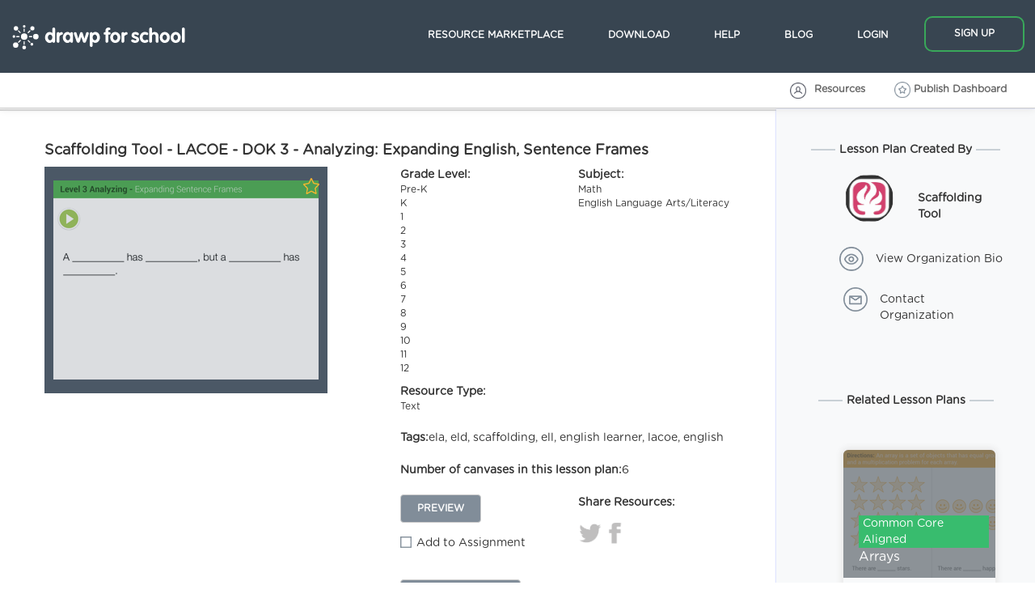

--- FILE ---
content_type: text/html; charset=utf-8
request_url: https://app.drawpforschool.com/lesson/view/577f5c29961a600009000000/
body_size: 167556
content:
<!DOCTYPE html><html ng-app="DrawpWebApp" lang="en"><head><meta charset="utf-8"><meta name="Description" content="Drawp for School is a powerful creativity tool with built-in collaboration, cloud storage, and workflow management." /><meta name="author" content="http://www.drawpforschool.com" /><meta name="viewport" content="width=device-width, user-scalable=no"/><link rel="shortcut icon" href="/static/favicon.ico" type="image/png"><meta name="theme-color" content="#38BC6E"/><!-- libs --><script src="/static/js/teacher_website/jquery-1.11.3.min.js"></script><script type="text/javascript" src="/static/js/teacher_website/angular/angular.min.js"></script><script type="text/javascript">
			var APP_ENVIRONMENT = 'prod';
			navigator.serviceWorker && navigator.serviceWorker.register('/service-worker.js').then(function(registration) {
			  console.log('Excellent, registered with scope: ', registration.scope);
			});
		</script><script type="text/javascript" src="/static/js/log_setup.js"></script><link rel="stylesheet" type="text/css" href="/static/css/angular-material.css"><link rel="stylesheet" type="text/css" href="/static/css/cropper.min.css"><!-- Facebook share --><meta property="og:title" content="Scaffolding Tool - Lacoe - Dok 3 - Analyzing: Expanding English, Sentence Frames"/><meta property="og:image" content="https://cdn1.drawpforschool.com/assets/3103/thumbnail.cdn1-3103670529738040571-1520836145534067540/1024x768/cdn1-3103670529738040571-1520836145534067540.png"/><meta property="og:site_name" content="Drawp for School"/><meta property="og:description" content="LACOE: DOK: Level 3 - Analyzing: Expanding English, Sentence Frames.
Students distinguish between: different parts, analyze, separate, investigate, categorize, classify, compare, contrast, sequence, differentiate, discriminate, distinguish, examine, experiment, question, infer, test, support.

EXPANDING ENGLISH
Levels of Fluency
Developing English skills allow longer oral/written responses with errors, more formal writing with less scaffolding, scaffolded oral presentations, reading of scaffolded grade-level texts, with cultural/linguistic knowledge validated and infused into lessons."/><title>Scaffolding Tool - Lacoe - Dok 3 - Analyzing: Expanding English, Sentence Frames</title><link href="/static/assets/css/bootstrap.min.a21398a4f188.css" rel="stylesheet" type="text/css" /><link href="/static/assets/css/styles.min.26d8cf0933d5.css" rel="stylesheet" type="text/css" /><link href="/static/assets/css/common-components-sheets/common-components.min.bfa5b30e908a.css" rel="stylesheet" type="text/css" /><link href="/static/assets/css/singup-login-forms.min.e0ac7b1b25e1.css" rel="stylesheet" type="text/css" /><link href="/static/assets/css/marketplace/marketplace-sheets.min.fe31ccb49df0.css" rel="stylesheet" type="text/css" /><script type="text/javascript" src="/static/assets/js/teacher-website/cookieconsent.min.0bed02a66a49.js" charset="utf-8"></script><script>
function loadCookieConsent(){
    window.cookieconsent.initialise({
      "palette": {
        "popup": {
          "background": "#efefef","text": "#404040","border": "#38BC6E"
        },
          "button": {"background": "#38BC6E","text": "#ffffff","border": "#38BC6E"
        }
      },
      "showLink": true,
      "static": true,
      "location": {
        "serviceDefinitions": {
          locservice: function(options) {
            return {
              url: '/class/locate/',
              callback: function(done, response) {
                try {
                  var json = JSON.parse(response);

                    if (json.success){
                        if (json.country_code) {
                            return {code: json.country_code}
                        }
                    }
                    // if location can't be determined then ask for consent
                    return {code : "IT"};
                } catch (err) {
                  return new Error('Invalid response (' + err + ')');
                }
              },
            };
          },
        },
        "services": [
          'locservice'
      ]
      },
      "position": "top",
      "container" : document.getElementsByClassName("header-wrapper")[0],
      "content": {
        "message": "This website uses cookies to ensure you get the best experience on our website.",
        "dismiss": "I understand",
        "href": "//drawpforschool.com/privacy"
      },
})
}
window.addEventListener("load", loadCookieConsent);
</script><link href="/static/assets/css/cookie-consent.min.ea2dcb8c17dc.css" rel="stylesheet" type="text/css" /><link rel="manifest" href="/manifest.json"></head><body  ><div class="body-holder" ng-controller="LayoutController" ng-cloak><toaster-container></toaster-container><div class="mobileNavWrapper"><ul class="nav"><li class="login"><a class="header-link" href="/teacher/logout">Logout</a></li></ul></div><div class="header-wrapper" ><div class="header"><a href="#" class="logo" ng-click="redirectHome();"><img class="color" src="/static/img/teacher_website/drawp_logo.svg" alt="Drawp for School"><img class="white" src="/static/img/teacher_website/drawp_logo_white.svg" alt="Drawp for School"></a><div id="menubuttonsvg"><svg version="1.1" id="mobileMenuButton" xmlns="http://www.w3.org/2000/svg" xmlns:xlink="http://www.w3.org/1999/xlink" x="0px" y="0px"
							 width="30px" height="30px" viewBox="0 0 38 30" enable-background="new 0 0 38 30" xml:space="preserve"><path fill="#D9D6D3" d="M38,3.289c0,1.809-2.004,3.289-4.453,3.289H4.453C2.004,6.579,0,5.099,0,3.289S2.004,0,4.453,0h29.094
							C35.996,0,38,1.48,38,3.289z"/><path fill="#D9D6D3" d="M38,15.066c0,1.809-2.004,3.289-4.453,3.289H4.453C2.004,18.355,0,16.875,0,15.066s2.004-3.289,4.453-3.289
							h29.094C35.996,11.776,38,13.257,38,15.066z"/><path fill="#D9D6D3" d="M38,26.711C38,28.52,35.996,30,33.547,30H4.453C2.004,30,0,28.52,0,26.711s2.004-3.289,4.453-3.289h29.094
							C35.996,23.421,38,24.901,38,26.711z"/></svg></div><ul class="nav not-logged-in"><li class="marketplace"><a class="header-link" href="/marketplace/">Resource Marketplace</a></li><li class="howto"><a class="header-link" href="//drawpforschool.com/download/">Download</a></li><li class="help"><a class="header-link" href="//drawpforschool.com/help">Help</a></li><li class="blog"><a class="header-link" href="http://blog.drawpforschool.com">Blog</a></li><li class="login"><a class="header-link" href="/teacher/login">Login</a></li><li class="signup"><a class="header-link" href="/teacher/signup">Sign up</a></li></ul><ul class="nav medium-only"><li class="user-dropdown"><a href="/teacher/account" class="pseudo-logout"><img src="" />&nbsp; </a></li></ul></div><!--header--></div><!--header-wrapper--><!-- Main Content --><div class="container-fluid lesson-view single-lesson" ng-controller="SingleLessonController" ng-init="lesson_id = '577f5c29961a600009000000';is_favorite=''"><span ng-show="selected_page == 'view_plan'" class="view-page"><div class="row"><!-- Left --><div class="col-md-9 left"><div class="row menu text-center"><!-- <div class="col-md-3 col-md-offset-1 menu-item menu-item-r alert-link" ng-hide="from_library"><a href="/marketplace/">&lt; &nbsp;Back to Lesson Plan Marketplace</a></div><div class="col-md-3 col-md-offset-1 menu-item menu-item-r alert-link" ng-show="from_library">
                    &nbsp;
                </div> --></div><div class="content-holder"><div class="row"><h4 class="col-md-12 title">Scaffolding Tool - LACOE - DOK 3 - Analyzing: Expanding English, Sentence Frames</h4></div><div class="row margin-top-10"><div class="col-md-6"><div ng-class="changing_favorite_status ? 'lesson-image-holder alert-link loading' : 'lesson-image-holder'" ><img err-src="{$lesson.canvases[0].url$}" ng-src="{$lesson.canvases[0].url|thumbnail$}" ng-click="canvasViewModal()"/><div class="favourite" ng-click="markFavorite()"><span ng-class="is_favorite == 'True' ? 'active' : 'inactive'" data-toggle="popover" data-content="Favourite Lesson Plan" data-trigger="hover" data-placement="bottom"></span></div><div class="footer-loading-modal"></div></div></div><div class="col-md-6"><div class="row"><div class ="col-md-6 col-xs-6" ng-if="lesson.grades.length>0"><span class="title">Grade Level:</span><p ng-repeat="grade in lesson.grades">{$grade.title$}</p></div><div class ="col-md-6 col-xs-6" ng-if="lesson.subjects.length>0"><span class="title">Subject:</span><p ng-repeat="subject in lesson.subjects">{$subject$}</p></div></div><div class="row margin-top-10"><div class ="col-md-6 col-xs-6" ng-if="lesson.resource_types.length>0"><span class="title">Resource Type:</span><p ng-repeat="resource_type in lesson.resource_types">{$resource_type|capitalize$}</p></div><div class ="col-md-6 col-xs-6" ng-if="lesson.standards.length>0"><div class="title">Common Core Standards:</div><p ng-repeat="standard in lesson.standards">{$standard.title$}</p></div></div><!-- --><!-- if admin --><div class="row margin-top-20"><div class ="col-md-12"><span class="title">Tags:</span><span ng-if="lesson.tags.length>0">{$lesson.tags.join(", ")$}</span></div></div><!-- show count for canvases --><div class="row margin-top-20"><div class ="col-md-12"><span class="title">Number of canvases in this lesson plan:</span><span>{$lesson.canvases.length$}</span></div></div><!-- end if admin --><div class="row margin-top-20"><div class="col-md-6"><button class="btn btn-default drawp-gray" ng-click="canvasViewModal()">PREVIEW</button><div style="margin: 15px 0;"><div class='checkbox no-margin text-left' id="cb_577f5c29961a600009000000"><label style="font-size:inherit;"><a href="/teacher/login/?next=/lesson/view/577f5c29961a600009000000/"><input type="checkbox"/>
                                                Add to Assignment</a></label></div></div></div><div class="col-md-6"><div class="row"><div class="col-md-12"><span><b>Share Resources:</b></span></div><div class="col-md-12 margin-top-8"><img src="/static/img/teacher_website/icon-twitter-gray.png" width="30" height="40" class="alert-link" ng-click="twitterShare()"><img src="/static/img/teacher_website/icon-facebook-gray.png" ng-click="facebookShare()" width="30" height="32" class="alert-link"></div></div></div></div><div class="row margin-top-20"><div class="col-xs-12"><a href="/teacher/login/?next=/lesson/view/577f5c29961a600009000000/"><button class="btn btn-default drawp-gray" >ADD TO LIBRARY</button></a></div></div></div></div><div class="row text-description margin-top-40" ><div class="col-md-12" ng-if="lesson.objectives.length>0"><div><h4 class="title">Objectives</h4></div><div class="cke_contents" ng-bind-html="trustAsHtml(lesson.objectives)"></div></div><div class="col-md-12 margin-top-20" ng-if="lesson.activities.length>0"><div><h4 class="title">Activities</h4></div><div class="cke_contents"  ng-bind-html="trustAsHtml(lesson.activities)" ></div></div><div class="col-md-12 margin-top-20" ng-if="lesson.materials.length>0"><div><h4 class="title">Materials</h4></div><div class="cke_contents"  ng-bind-html="trustAsHtml(lesson.materials)"></div></div><div class="col-md-12 margin-top-20" ng-if="lesson.evaluation.length>0"><div><h4 class="title">Evaluation</h4></div><div  class="cke_contents"  ng-bind-html="trustAsHtml(lesson.evaluation)"></div></div></div><div class="row margin-top-40" ng-if="lesson.objectives.length>0"><div class="col-md-10"><div class="row margin-top-40"><div class="col-md-2 no-padding"><div><h4 class="title">Comments</h4></div></div><div class="col-md-10  text-left" style="padding-top:5px;" ng-show="loading_comments"><div class="lottie-loading-base-20" lottie-animation-directive="/static/img/teacher_website/loading_animation_lottie.json"></div></div><div class="col-md-10 text-right" style="padding-top:5px;" ng-hide="loading_comments"><span class="text-muted">{$lesson.comments.length$} comments</span></div><!-- comment start --><div class="col-md-12 margin-top-20 comment-border-bottom" ng-repeat="comment in lesson.comments" ng-if="lesson.comments.length>0"><div class="row"><div class="col-md-1"><img ng-src="{$comment.instructor.thumbnail_url$}" width="50" height="50" class="img-circle"></div><div class="col-md-8"><div class="row"><div class="col-md-12"><b>{$comment.instructor.first_name|capitalize$}&nbsp;{$comment.instructor.last_name|capitalize$}</b></div></div><div class="row"><div class="col-md-12 text-muted"> {$comment.date_created|commentDate$} </div></div><!-- <div class="row"><span class="col-md-12 text-muted">{$comment.child_comments.length$} replies</span></div> --></div><!-- <div class="col-md-3 text-right"><span class="text-muted">{$comment.child_comments.length$} replies</span></div> --></div><div class="row margin-top-20"><div class="col-md-12"><span>
		        	{$comment.text$}
	        	</span></div></div><div class="row margin-top-20"><div class="col-md-12"><button class="btn btn-default padding-10" ng-click="addReply(comment.id,comment.id)"> REPLY </button></div></div><div class="reply-holder margin-top-10 col-md-11 col-md-offset-1"><div class="row margin-top-10 comment-reply" ng-repeat="reply in comment.child_comments"><span><div class="row"><div class="col-md-1"><img ng-src="{$reply.instructor.thumbnail_url$}" width="50" height="50"  class="img-circle"></div><div class="col-md-8"><div class="row"><div class="col-md-12"><b>{$reply.instructor.first_name|capitalize$}&nbsp;{$reply.instructor.last_name|capitalize$} </b></div></div><div class="row"><div class="col-md-12 text-muted"> {$reply.date_created|commentDate$}</div></div></div></div><div class="row margin-top-20"><div class="col-md-12"><span>
    				        	{$reply.text$}
    			        	</span></div></div><div class="row margin-top-20"><div class="col-md-12"><button class="btn btn-default padding-10" ng-click="addReply(comment.id,reply.id)"> REPLY </button></div></div></span></div><!-- Reply Input --><div class="row margin-top-10 padding-20" id="reply_{$comment.id$}" ng-show="lesson.reply_for == comment.id"><div class="col-md-12"><div class="row"><div class="col-md-12"><textarea class="form-control custom-text-field" rows="2" ng-model="lesson.reply" ng-keypress="keyPress($event,'reply')"></textarea></div></div></div><div class="col-md-12 margin-top-20 text-decoration"><div class="row"><div class="col-md-2"><button class="btn btn-success drawp-success padding-10" ng-click="addComment('reply')"><b>REPLY</b></button></div><div class="col-md-2  col-md-offset-1 text-left" style="padding-top:5px;" ng-show="comment_saving"><div class="lottie-loading-base-20" lottie-animation-directive="/static/img/teacher_website/loading_animation_lottie.json"></div></div></div></div></div></div></div><!-- comment end --><!-- No Comments --><div class="col-md-12 comment-border-bottom text-center" ng-if="lesson.comments.length==0"><div role="alert" class="alert alert-info"><p> No comments found for this lesson plan.  </p></div></div></div><div class="row margin-top-40"><div class="col-md-12"><div><h4 class="title">Want to join the conversation ?</h4></div><div><a href="/teacher/login/?next=/lesson/view/577f5c29961a600009000000/"><button class="btn btn-success drawp-success"> LOG IN </button></a> &nbsp;&nbsp;&nbsp;&nbsp; <b>OR</b> &nbsp;&nbsp;&nbsp;&nbsp;
            <a href="/teacher/signup"><button class="btn btn-success drawp-success"> SIGN UP </button></a></div></div></div></div></div></div></div><!-- Right --><div class="col-md-3 right" ng-if="lesson.instructor"><div class="row margin-top-20"><div class="col-md-12 text-center title"><span class="line"></span> Lesson Plan Created By <span class="line"></span></div></div><!-- if lesson has no organization --><span><div class="row margin-top-20"><div class="col-md-12 col-xs-12 text-center"><div class="col-md-6 col-xs-6 text-right"><img ng-src="https://cdn1.drawpforschool.com/assets/cdn1-4208626702367309527-1490179745992322338/cdn1-4208626702367309527-1490179745992322338.png" style="opacity: .8;" class="img-circle profile-pic" height="60" width="60"></div><div class="col-md-6 col-xs-6"><div class="text-left title margin-top-20" ng-cloak><b>Scaffolding Tool</b></div></div></div></div><div class="row margin-top-30"><div class="col-md-12 col-xs-12 text-center"><div class="row"><a href="/lesson/organization/5755b43a575606000b000000/bio"><div class="view-30 col-md-4 col-xs-4 text-right alert-link"></div><div class="col-md-8 col-xs-8 text-left alert-link" style="padding:5px 15px;">View Organization Bio</div></a></div></div></div><div class="row margin-top-20"><div class="col-md-12 col-xs-12 text-center"><div class="row"><a href="mailto:lacoe@moondropapps.com?subject=Inquiry about LACOE Scaffolding Tool"><span class="email-30 col-md-1 col-md-offset-3 col-xs-1 col-xs-offset-3 text-right alert-link"></span><div class="col-md-7 col-xs-7 text-left alert-link" style="padding:5px 15px;"> Contact Organization</div></a></div></div></div></span><div class="row margin-top-80"><div class="col-md-12 text-center title"><span class="line"></span> Related Lesson Plans <span class="line"></span></div></div><div class="row margin-top-40 related-plans "><div class="col-md-8 col-md-offset-2 col-xs-12 text-center"><div class="assignment-wrapper"><a href="" title="Arrays"><a href="/lesson/view/57570a51dc05370009000000/"><div class="assignment-image lesson-image"><img err-src="https://cdn1.drawpforschool.com/assets/cdn1-5121260480890968851-1465321864045730679/cdn1-5121260480890968851-1465321864045730679.png" ng-src="https://cdn1.drawpforschool.com/assets/cdn1-5121260480890968851-1465321864045730679/thumbnail.cdn1-5121260480890968851-1465321864045730679.png" class="img"><div class="lesson-detail text-left"><div class="back-drawp-green padding-2">
                                                    Common Core Aligned
                                                </div><div class="text-name">
                                                    Arrays
                                                </div></div></div></a></a><div class="row margin-top-10"><div class="col-md-12 col-xs-12 text-muted"><div class="text-center"><a href="/lesson/view/57570a51dc05370009000000/"> View Lesson Plan </a></div></div></div></div></div></div><div class="row margin-top-40 related-plans "><div class="col-md-8 col-md-offset-2 col-xs-12 text-center"><div class="assignment-wrapper"><a href="" title="Counting On"><a href="/lesson/view/5757177c9a69de000b000001/"><div class="assignment-image lesson-image"><img err-src="https://cdn1.drawpforschool.com/assets/cdn1-2086386247321586938-1465324992204232966/cdn1-2086386247321586938-1465324992204232966.png" ng-src="https://cdn1.drawpforschool.com/assets/cdn1-2086386247321586938-1465324992204232966/thumbnail.cdn1-2086386247321586938-1465324992204232966.png" class="img"><div class="lesson-detail text-left"><div class="back-drawp-green padding-2">
                                                    Common Core Aligned
                                                </div><div class="text-name">
                                                    Counting On
                                                </div></div></div></a></a><div class="row margin-top-10"><div class="col-md-12 col-xs-12 text-muted"><div class="text-center"><a href="/lesson/view/5757177c9a69de000b000001/"> View Lesson Plan </a></div></div></div></div></div></div><div class="row margin-top-40 related-plans "><div class="col-md-8 col-md-offset-2 col-xs-12 text-center"><div class="assignment-wrapper"><a href="" title="Dividing With Remainders Word Problems"><a href="/lesson/view/57571a6881993b000a000000/"><div class="assignment-image lesson-image"><img err-src="https://cdn1.drawpforschool.com/assets/cdn1-2265144741229323038-1465325943356372982/cdn1-2265144741229323038-1465325943356372982.png" ng-src="https://cdn1.drawpforschool.com/assets/cdn1-2265144741229323038-1465325943356372982/thumbnail.cdn1-2265144741229323038-1465325943356372982.png" class="img"><div class="lesson-detail text-left"><div class="back-drawp-green padding-2">
                                                    Common Core Aligned
                                                </div><div class="text-name">
                                                    Dividing With Remainders Word Problems
                                                </div></div></div></a></a><div class="row margin-top-10"><div class="col-md-12 col-xs-12 text-muted"><div class="text-center"><a href="/lesson/view/57571a6881993b000a000000/"> View Lesson Plan </a></div></div></div></div></div></div><div class="row margin-top-40 related-plans "><div class="col-md-8 col-md-offset-2 col-xs-12 text-center"><div class="assignment-wrapper"><a href="" title="Even Numbers Animal Legs Worksheet"><a href="/lesson/view/57571d518ac4cf000a000000/"><div class="assignment-image lesson-image"><img err-src="https://cdn1.drawpforschool.com/assets/cdn1-7370140539363470811-1465326663575667027/cdn1-7370140539363470811-1465326663575667027.png" ng-src="https://cdn1.drawpforschool.com/assets/cdn1-7370140539363470811-1465326663575667027/thumbnail.cdn1-7370140539363470811-1465326663575667027.png" class="img"><div class="lesson-detail text-left"><div class="back-drawp-green padding-2">
                                                    Common Core Aligned
                                                </div><div class="text-name">
                                                    Even Numbers Animal Legs Worksheet
                                                </div></div></div></a></a><div class="row margin-top-10"><div class="col-md-12 col-xs-12 text-muted"><div class="text-center"><a href="/lesson/view/57571d518ac4cf000a000000/"> View Lesson Plan </a></div></div></div></div></div></div><div class="row margin-top-40 related-plans "><div class="col-md-8 col-md-offset-2 col-xs-12 text-center"><div class="assignment-wrapper"><a href="" title="Setting"><a href="/lesson/view/5757399416a5eb000b000000/"><div class="assignment-image lesson-image"><img err-src="https://cdn1.drawpforschool.com/assets/cdn1-7441298071797455374-1465334046115772042/cdn1-7441298071797455374-1465334046115772042.png" ng-src="https://cdn1.drawpforschool.com/assets/cdn1-7441298071797455374-1465334046115772042/thumbnail.cdn1-7441298071797455374-1465334046115772042.png" class="img"><div class="lesson-detail text-left"><div class="back-drawp-green padding-2">
                                                    Common Core Aligned
                                                </div><div class="text-name">
                                                    Setting
                                                </div></div></div></a></a><div class="row margin-top-10"><div class="col-md-12 col-xs-12 text-muted"><div class="text-center"><a href="/lesson/view/5757399416a5eb000b000000/"> View Lesson Plan </a></div></div></div></div></div></div><div class="row margin-top-40 related-plans "><div class="col-md-8 col-md-offset-2 col-xs-12 text-center"><div class="assignment-wrapper"><a href="" title="Skip Counting - Connect The Dots - Dot Day Activity"><a href="/lesson/view/57573ab88e21df0009000003/"><div class="assignment-image lesson-image"><img err-src="https://cdn1.drawpforschool.com/assets/cdn1-793216036395492498-1465334267285936856/cdn1-793216036395492498-1465334267285936856.png" ng-src="https://cdn1.drawpforschool.com/assets/cdn1-793216036395492498-1465334267285936856/thumbnail.cdn1-793216036395492498-1465334267285936856.png" class="img"><div class="lesson-detail text-left"><div class="back-drawp-green padding-2">
                                                    Common Core Aligned
                                                </div><div class="text-name">
                                                    Skip Counting - Connect The Dots - Dot Day Activity
                                                </div></div></div></a></a><div class="row margin-top-10"><div class="col-md-12 col-xs-12 text-muted"><div class="text-center"><a href="/lesson/view/57573ab88e21df0009000003/"> View Lesson Plan </a></div></div></div></div></div></div><div class="row margin-top-40 related-plans "><div class="col-md-8 col-md-offset-2 col-xs-12 text-center"><div class="assignment-wrapper"><a href="" title="Scaffolding Tool - Lacoe - Dok 1 - Remembering: Emerging English, Questions"><a href="/lesson/view/577d7542b2ba2b000a000008/"><div class="assignment-image lesson-image"><img err-src="https://cdn1.drawpforschool.com/assets/3157/cdn1-3157311766118455542-1520835521747347444/1024x768/cdn1-3157311766118455542-1520835521747347444.png" ng-src="https://cdn1.drawpforschool.com/assets/3157/cdn1-3157311766118455542-1520835521747347444/1024x768/thumbnail.cdn1-3157311766118455542-1520835521747347444.png" class="img"><div class="lesson-detail text-left"><div class="back-drawp-green padding-2">
                                                    Language Scaffolding Tool
                                                </div><div class="text-name">
                                                    Scaffolding Tool - LACOE - DOK 1 - Remembering: Emerging English, Questions
                                                </div></div></div></a></a><div class="row margin-top-10"><div class="col-md-12 col-xs-12 text-muted"><div class="text-center"><a href="/lesson/view/577d7542b2ba2b000a000008/"> View Lesson Plan </a></div></div></div></div></div></div><div class="row margin-top-40 related-plans "><div class="col-md-8 col-md-offset-2 col-xs-12 text-center"><div class="assignment-wrapper"><a href="" title="Scaffolding Tool - Lacoe - Dok 3 - Analyzing: Emerging English, Questions"><a href="/lesson/view/577d879063bad2000a000009/"><div class="assignment-image lesson-image"><img err-src="https://cdn1.drawpforschool.com/assets/5574/cdn1-5574032731135559476-1520836087047353271/1024x768/cdn1-5574032731135559476-1520836087047353271.png" ng-src="https://cdn1.drawpforschool.com/assets/5574/cdn1-5574032731135559476-1520836087047353271/1024x768/thumbnail.cdn1-5574032731135559476-1520836087047353271.png" class="img"><div class="lesson-detail text-left"><div class="back-drawp-green padding-2">
                                                    Language Scaffolding Tool
                                                </div><div class="text-name">
                                                    Scaffolding Tool - LACOE - DOK 3 - Analyzing: Emerging English, Questions
                                                </div></div></div></a></a><div class="row margin-top-10"><div class="col-md-12 col-xs-12 text-muted"><div class="text-center"><a href="/lesson/view/577d879063bad2000a000009/"> View Lesson Plan </a></div></div></div></div></div></div><div class="row margin-top-40 related-plans "><div class="col-md-8 col-md-offset-2 col-xs-12 text-center"><div class="assignment-wrapper"><a href="" title="Scaffolding Tool - Lacoe - Dok 1 - Remembering: Emerging English, Sentence Frames"><a href="/lesson/view/577d8de7a2ca8b000900002a/"><div class="assignment-image lesson-image"><img err-src="https://cdn1.drawpforschool.com/assets/8874/cdn1-8874812063042735089-1520835590908021858/1024x768/cdn1-8874812063042735089-1520835590908021858.png" ng-src="https://cdn1.drawpforschool.com/assets/8874/cdn1-8874812063042735089-1520835590908021858/1024x768/thumbnail.cdn1-8874812063042735089-1520835590908021858.png" class="img"><div class="lesson-detail text-left"><div class="back-drawp-green padding-2">
                                                    Language Scaffolding Tool
                                                </div><div class="text-name">
                                                    Scaffolding Tool - LACOE - DOK 1 - Remembering: Emerging English, Sentence Frames
                                                </div></div></div></a></a><div class="row margin-top-10"><div class="col-md-12 col-xs-12 text-muted"><div class="text-center"><a href="/lesson/view/577d8de7a2ca8b000900002a/"> View Lesson Plan </a></div></div></div></div></div></div><div class="row margin-top-40 related-plans "><div class="col-md-8 col-md-offset-2 col-xs-12 text-center"><div class="assignment-wrapper"><a href="" title="Scaffolding Tool - Lacoe - Dok 1 - Remembering: Expanding English, Questions"><a href="/lesson/view/577d94fab2ba2b000a00000d/"><div class="assignment-image lesson-image"><img err-src="https://cdn1.drawpforschool.com/assets/4961/cdn1-4961084181404447116-1520835628497610548/1024x768/cdn1-4961084181404447116-1520835628497610548.png" ng-src="https://cdn1.drawpforschool.com/assets/4961/cdn1-4961084181404447116-1520835628497610548/1024x768/thumbnail.cdn1-4961084181404447116-1520835628497610548.png" class="img"><div class="lesson-detail text-left"><div class="back-drawp-green padding-2">
                                                    Language Scaffolding Tool
                                                </div><div class="text-name">
                                                    Scaffolding Tool - LACOE - DOK 1 - Remembering: Expanding English, Questions
                                                </div></div></div></a></a><div class="row margin-top-10"><div class="col-md-12 col-xs-12 text-muted"><div class="text-center"><a href="/lesson/view/577d94fab2ba2b000a00000d/"> View Lesson Plan </a></div></div></div></div></div></div><div class="row margin-top-40 related-plans "><div class="col-md-8 col-md-offset-2 col-xs-12 text-center"><div class="assignment-wrapper"><a href="" title="Scaffolding Tool - Lacoe - Dok 1 - Remembering: Expanding English, Sentence Frames"><a href="/lesson/view/577d9a0a370f8c000b00001b/"><div class="assignment-image lesson-image"><img err-src="https://cdn1.drawpforschool.com/assets/7266/cdn1-7266057017304343362-1520835678894241564/1024x768/cdn1-7266057017304343362-1520835678894241564.png" ng-src="https://cdn1.drawpforschool.com/assets/7266/cdn1-7266057017304343362-1520835678894241564/1024x768/thumbnail.cdn1-7266057017304343362-1520835678894241564.png" class="img"><div class="lesson-detail text-left"><div class="back-drawp-green padding-2">
                                                    Language Scaffolding Tool
                                                </div><div class="text-name">
                                                    Scaffolding Tool - LACOE - DOK 1 - Remembering: Expanding English, Sentence Frames
                                                </div></div></div></a></a><div class="row margin-top-10"><div class="col-md-12 col-xs-12 text-muted"><div class="text-center"><a href="/lesson/view/577d9a0a370f8c000b00001b/"> View Lesson Plan </a></div></div></div></div></div></div><div class="row margin-top-40 related-plans "><div class="col-md-8 col-md-offset-2 col-xs-12 text-center"><div class="assignment-wrapper"><a href="" title="Scaffolding Tool - Lacoe - Dok 1 - Remembering: Bridging English, Questions"><a href="/lesson/view/577da21eb2ba2b0018000000/"><div class="assignment-image lesson-image"><img err-src="https://cdn1.drawpforschool.com/assets/7887/cdn1-7887147359857114674-1520835703626350067/1024x768/cdn1-7887147359857114674-1520835703626350067.png" ng-src="https://cdn1.drawpforschool.com/assets/7887/cdn1-7887147359857114674-1520835703626350067/1024x768/thumbnail.cdn1-7887147359857114674-1520835703626350067.png" class="img"><div class="lesson-detail text-left"><div class="back-drawp-green padding-2">
                                                    Language Scaffolding Tool
                                                </div><div class="text-name">
                                                    Scaffolding Tool - LACOE - DOK 1 - Remembering: Bridging English, Questions
                                                </div></div></div></a></a><div class="row margin-top-10"><div class="col-md-12 col-xs-12 text-muted"><div class="text-center"><a href="/lesson/view/577da21eb2ba2b0018000000/"> View Lesson Plan </a></div></div></div></div></div></div><div class="row margin-top-40 related-plans "><div class="col-md-8 col-md-offset-2 col-xs-12 text-center"><div class="assignment-wrapper"><a href="" title="Scaffolding Tool - Lacoe - Dok 1 - Remembering: Bridging English, Sentence Frames"><a href="/lesson/view/577da3d1378fe5000b000047/"><div class="assignment-image lesson-image"><img err-src="https://cdn1.drawpforschool.com/assets/3790/cdn1-3790448776358483117-1520835713402418733/1024x768/cdn1-3790448776358483117-1520835713402418733.png" ng-src="https://cdn1.drawpforschool.com/assets/3790/cdn1-3790448776358483117-1520835713402418733/1024x768/thumbnail.cdn1-3790448776358483117-1520835713402418733.png" class="img"><div class="lesson-detail text-left"><div class="back-drawp-green padding-2">
                                                    Language Scaffolding Tool
                                                </div><div class="text-name">
                                                    Scaffolding Tool - LACOE - DOK 1 - Remembering: Bridging English, Sentence Frames
                                                </div></div></div></a></a><div class="row margin-top-10"><div class="col-md-12 col-xs-12 text-muted"><div class="text-center"><a href="/lesson/view/577da3d1378fe5000b000047/"> View Lesson Plan </a></div></div></div></div></div></div><div class="row margin-top-40 related-plans "><div class="col-md-8 col-md-offset-2 col-xs-12 text-center"><div class="assignment-wrapper"><a href="" title="Scaffolding Tool - Lacoe - Dok 4 - Creating: Emerging English, Questions"><a href="/lesson/view/577e89cde937ec000b000000/"><div class="assignment-image lesson-image"><img err-src="https://cdn1.drawpforschool.com/assets/2957/cdn1-295783030132385848-1520836352717687472/1024x768/cdn1-295783030132385848-1520836352717687472.png" ng-src="https://cdn1.drawpforschool.com/assets/2957/cdn1-295783030132385848-1520836352717687472/1024x768/thumbnail.cdn1-295783030132385848-1520836352717687472.png" class="img"><div class="lesson-detail text-left"><div class="back-drawp-green padding-2">
                                                    Language Scaffolding Tool
                                                </div><div class="text-name">
                                                    Scaffolding Tool - LACOE - DOK 4 - Creating: Emerging English, Questions
                                                </div></div></div></a></a><div class="row margin-top-10"><div class="col-md-12 col-xs-12 text-muted"><div class="text-center"><a href="/lesson/view/577e89cde937ec000b000000/"> View Lesson Plan </a></div></div></div></div></div></div><div class="row margin-top-40 related-plans "><div class="col-md-8 col-md-offset-2 col-xs-12 text-center"><div class="assignment-wrapper"><a href="" title="Scaffolding Tool - Lacoe - Dok 4 - Creating: Emerging English, Sentence Frames"><a href="/lesson/view/577eb6d6f18d22000a000006/"><div class="assignment-image lesson-image"><img err-src="https://cdn1.drawpforschool.com/assets/3813/cdn1-3813658055203405664-1520836379935130208/1024x768/cdn1-3813658055203405664-1520836379935130208.png" ng-src="https://cdn1.drawpforschool.com/assets/3813/cdn1-3813658055203405664-1520836379935130208/1024x768/thumbnail.cdn1-3813658055203405664-1520836379935130208.png" class="img"><div class="lesson-detail text-left"><div class="back-drawp-green padding-2">
                                                    Language Scaffolding Tool
                                                </div><div class="text-name">
                                                    Scaffolding Tool - LACOE - DOK 4 - Creating: Emerging English, Sentence Frames
                                                </div></div></div></a></a><div class="row margin-top-10"><div class="col-md-12 col-xs-12 text-muted"><div class="text-center"><a href="/lesson/view/577eb6d6f18d22000a000006/"> View Lesson Plan </a></div></div></div></div></div></div><div class="row margin-top-40 related-plans "><div class="col-md-8 col-md-offset-2 col-xs-12 text-center"><div class="assignment-wrapper"><a href="" title="Scaffolding Tool - Lacoe - Dok 4 - Creating: Expanding English, Questions"><a href="/lesson/view/577ed3e3c2b80a0009000007/"><div class="assignment-image lesson-image"><img err-src="https://cdn1.drawpforschool.com/assets/3978/cdn1-3978382019123683479-1520836397622293091/1024x768/cdn1-3978382019123683479-1520836397622293091.png" ng-src="https://cdn1.drawpforschool.com/assets/3978/cdn1-3978382019123683479-1520836397622293091/1024x768/thumbnail.cdn1-3978382019123683479-1520836397622293091.png" class="img"><div class="lesson-detail text-left"><div class="back-drawp-green padding-2">
                                                    Language Scaffolding Tool
                                                </div><div class="text-name">
                                                    Scaffolding Tool - LACOE - DOK 4 - Creating: Expanding English, Questions
                                                </div></div></div></a></a><div class="row margin-top-10"><div class="col-md-12 col-xs-12 text-muted"><div class="text-center"><a href="/lesson/view/577ed3e3c2b80a0009000007/"> View Lesson Plan </a></div></div></div></div></div></div><div class="row margin-top-40 related-plans "><div class="col-md-8 col-md-offset-2 col-xs-12 text-center"><div class="assignment-wrapper"><a href="" title="Scaffolding Tool - Lacoe - Dok 4 - Creating: Expanding English, Sentence Frames"><a href="/lesson/view/577ed554185618000b00000c/"><div class="assignment-image lesson-image"><img err-src="https://cdn1.drawpforschool.com/assets/7241/cdn1-7241739452298793389-1520836411009427195/1024x768/cdn1-7241739452298793389-1520836411009427195.png" ng-src="https://cdn1.drawpforschool.com/assets/7241/cdn1-7241739452298793389-1520836411009427195/1024x768/thumbnail.cdn1-7241739452298793389-1520836411009427195.png" class="img"><div class="lesson-detail text-left"><div class="back-drawp-green padding-2">
                                                    Language Scaffolding Tool
                                                </div><div class="text-name">
                                                    Scaffolding Tool - LACOE - DOK 4 - Creating: Expanding English, Sentence Frames
                                                </div></div></div></a></a><div class="row margin-top-10"><div class="col-md-12 col-xs-12 text-muted"><div class="text-center"><a href="/lesson/view/577ed554185618000b00000c/"> View Lesson Plan </a></div></div></div></div></div></div><div class="row margin-top-40 related-plans "><div class="col-md-8 col-md-offset-2 col-xs-12 text-center"><div class="assignment-wrapper"><a href="" title="Scaffolding Tool - Lacoe - Dok 4 - Creating: Bridging English, Questions"><a href="/lesson/view/577eda0dc1c9fa000a000005/"><div class="assignment-image lesson-image"><img err-src="https://cdn1.drawpforschool.com/assets/3030/cdn1-3030187972240458716-1520836423936155128/1024x768/cdn1-3030187972240458716-1520836423936155128.png" ng-src="https://cdn1.drawpforschool.com/assets/3030/cdn1-3030187972240458716-1520836423936155128/1024x768/thumbnail.cdn1-3030187972240458716-1520836423936155128.png" class="img"><div class="lesson-detail text-left"><div class="back-drawp-green padding-2">
                                                    Language Scaffolding Tool
                                                </div><div class="text-name">
                                                    Scaffolding Tool - LACOE - DOK 4 - Creating: Bridging English, Questions
                                                </div></div></div></a></a><div class="row margin-top-10"><div class="col-md-12 col-xs-12 text-muted"><div class="text-center"><a href="/lesson/view/577eda0dc1c9fa000a000005/"> View Lesson Plan </a></div></div></div></div></div></div><div class="row margin-top-40 related-plans "><div class="col-md-8 col-md-offset-2 col-xs-12 text-center"><div class="assignment-wrapper"><a href="" title="Scaffolding Tool - Lacoe - Dok 3 - Evaluating: Emerging English, Sentence Frames"><a href="/lesson/view/577eda68da4eec000b000008/"><div class="assignment-image lesson-image"><img err-src="https://cdn1.drawpforschool.com/assets/8264/cdn1-8264629228382529832-1520836101092350041/1024x768/cdn1-8264629228382529832-1520836101092350041.png" ng-src="https://cdn1.drawpforschool.com/assets/8264/cdn1-8264629228382529832-1520836101092350041/1024x768/thumbnail.cdn1-8264629228382529832-1520836101092350041.png" class="img"><div class="lesson-detail text-left"><div class="back-drawp-green padding-2">
                                                    Language Scaffolding Tool
                                                </div><div class="text-name">
                                                    Scaffolding Tool - LACOE - DOK 3 - Evaluating: Emerging English, Sentence Frames
                                                </div></div></div></a></a><div class="row margin-top-10"><div class="col-md-12 col-xs-12 text-muted"><div class="text-center"><a href="/lesson/view/577eda68da4eec000b000008/"> View Lesson Plan </a></div></div></div></div></div></div><div class="row margin-top-40 related-plans "><div class="col-md-8 col-md-offset-2 col-xs-12 text-center"><div class="assignment-wrapper"><a href="" title="Scaffolding Tool - Lacoe - Dok 4 - Creating: Bridging English, Sentence Frames"><a href="/lesson/view/577edb35e31b9f000b000003/"><div class="assignment-image lesson-image"><img err-src="https://cdn1.drawpforschool.com/assets/4761/cdn1-4761396172701877247-1520836434582479450/1024x768/cdn1-4761396172701877247-1520836434582479450.png" ng-src="https://cdn1.drawpforschool.com/assets/4761/cdn1-4761396172701877247-1520836434582479450/1024x768/thumbnail.cdn1-4761396172701877247-1520836434582479450.png" class="img"><div class="lesson-detail text-left"><div class="back-drawp-green padding-2">
                                                    Language Scaffolding Tool
                                                </div><div class="text-name">
                                                    Scaffolding Tool - LACOE - DOK 4 - Creating: Bridging English, Sentence Frames
                                                </div></div></div></a></a><div class="row margin-top-10"><div class="col-md-12 col-xs-12 text-muted"><div class="text-center"><a href="/lesson/view/577edb35e31b9f000b000003/"> View Lesson Plan </a></div></div></div></div></div></div><div class="row margin-top-40 related-plans "><div class="col-md-8 col-md-offset-2 col-xs-12 text-center"><div class="assignment-wrapper"><a href="" title="Scaffolding Tool - Lacoe - Dok 3 - Analyzing: Expanding English, Questions"><a href="/lesson/view/577edf6cf18d220009000007/"><div class="assignment-image lesson-image"><img err-src="https://cdn1.drawpforschool.com/assets/2219/cdn1-2219133589479484153-1520836136510863147/1024x768/cdn1-2219133589479484153-1520836136510863147.png" ng-src="https://cdn1.drawpforschool.com/assets/2219/cdn1-2219133589479484153-1520836136510863147/1024x768/thumbnail.cdn1-2219133589479484153-1520836136510863147.png" class="img"><div class="lesson-detail text-left"><div class="back-drawp-green padding-2">
                                                    Language Scaffolding Tool
                                                </div><div class="text-name">
                                                    Scaffolding Tool - LACOE - DOK 3 - Analyzing: Expanding English, Questions
                                                </div></div></div></a></a><div class="row margin-top-10"><div class="col-md-12 col-xs-12 text-muted"><div class="text-center"><a href="/lesson/view/577edf6cf18d220009000007/"> View Lesson Plan </a></div></div></div></div></div></div><div class="row margin-top-40 related-plans "><div class="col-md-8 col-md-offset-2 col-xs-12 text-center"><div class="assignment-wrapper"><a href="" title="Scaffolding Tool - Lacoe - Dok 3 - Analyzing: Bridging English, Questions"><a href="/lesson/view/577fda71f820db0009000000/"><div class="assignment-image lesson-image"><img err-src="https://cdn1.drawpforschool.com/assets/2457/cdn1-2457983557164734918-1520836171591285483/1024x768/cdn1-2457983557164734918-1520836171591285483.png" ng-src="https://cdn1.drawpforschool.com/assets/2457/cdn1-2457983557164734918-1520836171591285483/1024x768/thumbnail.cdn1-2457983557164734918-1520836171591285483.png" class="img"><div class="lesson-detail text-left"><div class="back-drawp-green padding-2">
                                                    Language Scaffolding Tool
                                                </div><div class="text-name">
                                                    Scaffolding Tool - LACOE - DOK 3 - Analyzing: Bridging English, Questions
                                                </div></div></div></a></a><div class="row margin-top-10"><div class="col-md-12 col-xs-12 text-muted"><div class="text-center"><a href="/lesson/view/577fda71f820db0009000000/"> View Lesson Plan </a></div></div></div></div></div></div><div class="row margin-top-40 related-plans "><div class="col-md-8 col-md-offset-2 col-xs-12 text-center"><div class="assignment-wrapper"><a href="" title="Scaffolding Tool - Lacoe - Dok 3 - Analyzing: Bridging English, Sentence Frames"><a href="/lesson/view/577fdd3804c321000b000002/"><div class="assignment-image lesson-image"><img err-src="https://cdn1.drawpforschool.com/assets/7130/cdn1-7130739095013529023-1520836189451492471/1024x768/cdn1-7130739095013529023-1520836189451492471.png" ng-src="https://cdn1.drawpforschool.com/assets/7130/cdn1-7130739095013529023-1520836189451492471/1024x768/thumbnail.cdn1-7130739095013529023-1520836189451492471.png" class="img"><div class="lesson-detail text-left"><div class="back-drawp-green padding-2">
                                                    Language Scaffolding Tool
                                                </div><div class="text-name">
                                                    Scaffolding Tool - LACOE - DOK 3 - Analyzing: Bridging English, Sentence Frames
                                                </div></div></div></a></a><div class="row margin-top-10"><div class="col-md-12 col-xs-12 text-muted"><div class="text-center"><a href="/lesson/view/577fdd3804c321000b000002/"> View Lesson Plan </a></div></div></div></div></div></div><div class="row margin-top-40 related-plans "><div class="col-md-8 col-md-offset-2 col-xs-12 text-center"><div class="assignment-wrapper"><a href="" title="Scaffolding Tool - Lacoe - Dok 3 - Evaluating: Emerging English, Questions"><a href="/lesson/view/577fe55fccdfd50009000001/"><div class="assignment-image lesson-image"><img err-src="https://cdn1.drawpforschool.com/assets/5197/cdn1-5197924841248447499-1520836214260139516/1024x768/cdn1-5197924841248447499-1520836214260139516.png" ng-src="https://cdn1.drawpforschool.com/assets/5197/cdn1-5197924841248447499-1520836214260139516/1024x768/thumbnail.cdn1-5197924841248447499-1520836214260139516.png" class="img"><div class="lesson-detail text-left"><div class="back-drawp-green padding-2">
                                                    Language Scaffolding Tool
                                                </div><div class="text-name">
                                                    Scaffolding Tool - LACOE - DOK 3 - Evaluating: Emerging English, Questions
                                                </div></div></div></a></a><div class="row margin-top-10"><div class="col-md-12 col-xs-12 text-muted"><div class="text-center"><a href="/lesson/view/577fe55fccdfd50009000001/"> View Lesson Plan </a></div></div></div></div></div></div><div class="row margin-top-40 related-plans "><div class="col-md-8 col-md-offset-2 col-xs-12 text-center"><div class="assignment-wrapper"><a href="" title="Scaffolding Tool - Lacoe - Dok 3 - Evaluating: Emerging English, Sentence Frames"><a href="/lesson/view/577fe7bbf7b0cc0009000001/"><div class="assignment-image lesson-image"><img err-src="https://cdn1.drawpforschool.com/assets/5583/cdn1-5583275141020180486-1520836236202702271/1024x768/cdn1-5583275141020180486-1520836236202702271.png" ng-src="https://cdn1.drawpforschool.com/assets/5583/cdn1-5583275141020180486-1520836236202702271/1024x768/thumbnail.cdn1-5583275141020180486-1520836236202702271.png" class="img"><div class="lesson-detail text-left"><div class="back-drawp-green padding-2">
                                                    Language Scaffolding Tool
                                                </div><div class="text-name">
                                                    Scaffolding Tool - LACOE - DOK 3 - Evaluating: Emerging English, Sentence Frames
                                                </div></div></div></a></a><div class="row margin-top-10"><div class="col-md-12 col-xs-12 text-muted"><div class="text-center"><a href="/lesson/view/577fe7bbf7b0cc0009000001/"> View Lesson Plan </a></div></div></div></div></div></div><div class="row margin-top-40 related-plans "><div class="col-md-8 col-md-offset-2 col-xs-12 text-center"><div class="assignment-wrapper"><a href="" title="Scaffolding Tool - Lacoe - Dok 3 - Evaluating: Expanding English, Questions"><a href="/lesson/view/577fe906f820db0009000004/"><div class="assignment-image lesson-image"><img err-src="https://cdn1.drawpforschool.com/assets/8010/cdn1-8010392561158325178-1520836269143011314/1024x768/cdn1-8010392561158325178-1520836269143011314.png" ng-src="https://cdn1.drawpforschool.com/assets/8010/cdn1-8010392561158325178-1520836269143011314/1024x768/thumbnail.cdn1-8010392561158325178-1520836269143011314.png" class="img"><div class="lesson-detail text-left"><div class="back-drawp-green padding-2">
                                                    Language Scaffolding Tool
                                                </div><div class="text-name">
                                                    Scaffolding Tool - LACOE - DOK 3 - Evaluating: Expanding English, Questions
                                                </div></div></div></a></a><div class="row margin-top-10"><div class="col-md-12 col-xs-12 text-muted"><div class="text-center"><a href="/lesson/view/577fe906f820db0009000004/"> View Lesson Plan </a></div></div></div></div></div></div><div class="row margin-top-40 related-plans "><div class="col-md-8 col-md-offset-2 col-xs-12 text-center"><div class="assignment-wrapper"><a href="" title="Scaffolding Tool - Lacoe - Dok 2 - Understanding: Emerging English, Questions"><a href="/lesson/view/577fea2b5847fb000b000003/"><div class="assignment-image lesson-image"><img err-src="https://cdn1.drawpforschool.com/assets/2426/cdn1-2426929408854800924-1520835744587415894/1024x768/cdn1-2426929408854800924-1520835744587415894.png" ng-src="https://cdn1.drawpforschool.com/assets/2426/cdn1-2426929408854800924-1520835744587415894/1024x768/thumbnail.cdn1-2426929408854800924-1520835744587415894.png" class="img"><div class="lesson-detail text-left"><div class="back-drawp-green padding-2">
                                                    Language Scaffolding Tool
                                                </div><div class="text-name">
                                                    Scaffolding Tool - LACOE - DOK 2 - Understanding: Emerging English, Questions
                                                </div></div></div></a></a><div class="row margin-top-10"><div class="col-md-12 col-xs-12 text-muted"><div class="text-center"><a href="/lesson/view/577fea2b5847fb000b000003/"> View Lesson Plan </a></div></div></div></div></div></div><div class="row margin-top-40 related-plans "><div class="col-md-8 col-md-offset-2 col-xs-12 text-center"><div class="assignment-wrapper"><a href="" title="Scaffolding Tool - Lacoe - Dok 3 - Evaluating: Expanding English, Sentence Frames"><a href="/lesson/view/577fea97e31b9f0009000004/"><div class="assignment-image lesson-image"><img err-src="https://cdn1.drawpforschool.com/assets/4573/cdn1-4573418944393202818-1520836301910184866/1024x768/cdn1-4573418944393202818-1520836301910184866.png" ng-src="https://cdn1.drawpforschool.com/assets/4573/cdn1-4573418944393202818-1520836301910184866/1024x768/thumbnail.cdn1-4573418944393202818-1520836301910184866.png" class="img"><div class="lesson-detail text-left"><div class="back-drawp-green padding-2">
                                                    Language Scaffolding Tool
                                                </div><div class="text-name">
                                                    Scaffolding Tool - LACOE - DOK 3 - Evaluating: Expanding English, Sentence Frames
                                                </div></div></div></a></a><div class="row margin-top-10"><div class="col-md-12 col-xs-12 text-muted"><div class="text-center"><a href="/lesson/view/577fea97e31b9f0009000004/"> View Lesson Plan </a></div></div></div></div></div></div><div class="row margin-top-40 related-plans "><div class="col-md-8 col-md-offset-2 col-xs-12 text-center"><div class="assignment-wrapper"><a href="" title="Scaffolding Tool - Lacoe - Dok 3 - Evaluating: Bridging English, Questions"><a href="/lesson/view/577febdfe31b9f000b000007/"><div class="assignment-image lesson-image"><img err-src="https://cdn1.drawpforschool.com/assets/7169/cdn1-7169074052953820839-1520836329652417745/1024x768/cdn1-7169074052953820839-1520836329652417745.png" ng-src="https://cdn1.drawpforschool.com/assets/7169/cdn1-7169074052953820839-1520836329652417745/1024x768/thumbnail.cdn1-7169074052953820839-1520836329652417745.png" class="img"><div class="lesson-detail text-left"><div class="back-drawp-green padding-2">
                                                    Language Scaffolding Tool
                                                </div><div class="text-name">
                                                    Scaffolding Tool - LACOE - DOK 3 - Evaluating: Bridging English, Questions
                                                </div></div></div></a></a><div class="row margin-top-10"><div class="col-md-12 col-xs-12 text-muted"><div class="text-center"><a href="/lesson/view/577febdfe31b9f000b000007/"> View Lesson Plan </a></div></div></div></div></div></div><div class="row margin-top-40 related-plans "><div class="col-md-8 col-md-offset-2 col-xs-12 text-center"><div class="assignment-wrapper"><a href="" title="Scaffolding Tool - Lacoe - Dok 2 - Understanding: Emerging English, Sentence Frames"><a href="/lesson/view/577fec15f7b0cc0009000004/"><div class="assignment-image lesson-image"><img err-src="https://cdn1.drawpforschool.com/assets/7709/cdn1-7709204513080207836-1520835790038133085/1024x768/cdn1-7709204513080207836-1520835790038133085.png" ng-src="https://cdn1.drawpforschool.com/assets/7709/cdn1-7709204513080207836-1520835790038133085/1024x768/thumbnail.cdn1-7709204513080207836-1520835790038133085.png" class="img"><div class="lesson-detail text-left"><div class="back-drawp-green padding-2">
                                                    Language Scaffolding Tool
                                                </div><div class="text-name">
                                                    Scaffolding Tool - LACOE - DOK 2 - Understanding: Emerging English, Sentence Frames
                                                </div></div></div></a></a><div class="row margin-top-10"><div class="col-md-12 col-xs-12 text-muted"><div class="text-center"><a href="/lesson/view/577fec15f7b0cc0009000004/"> View Lesson Plan </a></div></div></div></div></div></div><div class="row margin-top-40 related-plans "><div class="col-md-8 col-md-offset-2 col-xs-12 text-center"><div class="assignment-wrapper"><a href="" title="Scaffolding Tool - Lacoe - Dok 3 - Evaluating: Bridging English, Sentence Frames"><a href="/lesson/view/577fecbfccdfd5000b000001/"><div class="assignment-image lesson-image"><img err-src="https://cdn1.drawpforschool.com/assets/6068/cdn1-6068021913374579655-1520836340684309761/1024x768/cdn1-6068021913374579655-1520836340684309761.png" ng-src="https://cdn1.drawpforschool.com/assets/6068/cdn1-6068021913374579655-1520836340684309761/1024x768/thumbnail.cdn1-6068021913374579655-1520836340684309761.png" class="img"><div class="lesson-detail text-left"><div class="back-drawp-green padding-2">
                                                    Language Scaffolding Tool
                                                </div><div class="text-name">
                                                    Scaffolding Tool - LACOE - DOK 3 - Evaluating: Bridging English, Sentence Frames
                                                </div></div></div></a></a><div class="row margin-top-10"><div class="col-md-12 col-xs-12 text-muted"><div class="text-center"><a href="/lesson/view/577fecbfccdfd5000b000001/"> View Lesson Plan </a></div></div></div></div></div></div><div class="row margin-top-40 related-plans "><div class="col-md-8 col-md-offset-2 col-xs-12 text-center"><div class="assignment-wrapper"><a href="" title="Scaffolding Tool - Lacoe - Dok 2 - Understanding: Expanding English, Questions"><a href="/lesson/view/577ff442961a600009000008/"><div class="assignment-image lesson-image"><img err-src="https://cdn1.drawpforschool.com/assets/3948/cdn1-394884636783432715-1520835812577504819/1024x768/cdn1-394884636783432715-1520835812577504819.png" ng-src="https://cdn1.drawpforschool.com/assets/3948/cdn1-394884636783432715-1520835812577504819/1024x768/thumbnail.cdn1-394884636783432715-1520835812577504819.png" class="img"><div class="lesson-detail text-left"><div class="back-drawp-green padding-2">
                                                    Language Scaffolding Tool
                                                </div><div class="text-name">
                                                    Scaffolding Tool - LACOE - DOK 2 - Understanding: Expanding English, Questions
                                                </div></div></div></a></a><div class="row margin-top-10"><div class="col-md-12 col-xs-12 text-muted"><div class="text-center"><a href="/lesson/view/577ff442961a600009000008/"> View Lesson Plan </a></div></div></div></div></div></div><div class="row margin-top-40 related-plans "><div class="col-md-8 col-md-offset-2 col-xs-12 text-center"><div class="assignment-wrapper"><a href="" title="Scaffolding Tool - Lacoe - Dok 2 - Understanding: Expanding English, Sentence Frames"><a href="/lesson/view/577ff5b15847fb000b000006/"><div class="assignment-image lesson-image"><img err-src="https://cdn1.drawpforschool.com/assets/3580/cdn1-358062653780960332-1520835865500717631/1024x768/cdn1-358062653780960332-1520835865500717631.png" ng-src="https://cdn1.drawpforschool.com/assets/3580/cdn1-358062653780960332-1520835865500717631/1024x768/thumbnail.cdn1-358062653780960332-1520835865500717631.png" class="img"><div class="lesson-detail text-left"><div class="back-drawp-green padding-2">
                                                    Language Scaffolding Tool
                                                </div><div class="text-name">
                                                    Scaffolding Tool - LACOE - DOK 2 - Understanding: Expanding English, Sentence Frames
                                                </div></div></div></a></a><div class="row margin-top-10"><div class="col-md-12 col-xs-12 text-muted"><div class="text-center"><a href="/lesson/view/577ff5b15847fb000b000006/"> View Lesson Plan </a></div></div></div></div></div></div><div class="row margin-top-40 related-plans "><div class="col-md-8 col-md-offset-2 col-xs-12 text-center"><div class="assignment-wrapper"><a href="" title="Scaffolding Tool - Lacoe - Dok 2 - Understanding: Bridging English, Questions"><a href="/lesson/view/577ff71be31b9f000b00000b/"><div class="assignment-image lesson-image"><img err-src="https://cdn1.drawpforschool.com/assets/4446/cdn1-4446638802448942793-1520835897297990980/1024x768/cdn1-4446638802448942793-1520835897297990980.png" ng-src="https://cdn1.drawpforschool.com/assets/4446/cdn1-4446638802448942793-1520835897297990980/1024x768/thumbnail.cdn1-4446638802448942793-1520835897297990980.png" class="img"><div class="lesson-detail text-left"><div class="back-drawp-green padding-2">
                                                    Language Scaffolding Tool
                                                </div><div class="text-name">
                                                    Scaffolding Tool - LACOE - DOK 2 - Understanding: Bridging English, Questions
                                                </div></div></div></a></a><div class="row margin-top-10"><div class="col-md-12 col-xs-12 text-muted"><div class="text-center"><a href="/lesson/view/577ff71be31b9f000b00000b/"> View Lesson Plan </a></div></div></div></div></div></div><div class="row margin-top-40 related-plans "><div class="col-md-8 col-md-offset-2 col-xs-12 text-center"><div class="assignment-wrapper"><a href="" title="Scaffolding Tool - Lacoe - Dok 2 - Understanding: Bridging English, Sentence Frames"><a href="/lesson/view/577ff8ab5847fb000a000008/"><div class="assignment-image lesson-image"><img err-src="https://cdn1.drawpforschool.com/assets/5544/cdn1-5544658253685246735-1520835914373608549/1024x768/cdn1-5544658253685246735-1520835914373608549.png" ng-src="https://cdn1.drawpforschool.com/assets/5544/cdn1-5544658253685246735-1520835914373608549/1024x768/thumbnail.cdn1-5544658253685246735-1520835914373608549.png" class="img"><div class="lesson-detail text-left"><div class="back-drawp-green padding-2">
                                                    Language Scaffolding Tool
                                                </div><div class="text-name">
                                                    Scaffolding Tool - LACOE - DOK 2 - Understanding: Bridging English, Sentence Frames
                                                </div></div></div></a></a><div class="row margin-top-10"><div class="col-md-12 col-xs-12 text-muted"><div class="text-center"><a href="/lesson/view/577ff8ab5847fb000a000008/"> View Lesson Plan </a></div></div></div></div></div></div><div class="row margin-top-40 related-plans "><div class="col-md-8 col-md-offset-2 col-xs-12 text-center"><div class="assignment-wrapper"><a href="" title="Scaffolding Tool - Lacoe - Dok 2 - Applying: Emerging English, Questions"><a href="/lesson/view/577ffde0961a60000a000007/"><div class="assignment-image lesson-image"><img err-src="https://cdn1.drawpforschool.com/assets/9180/cdn1-9180404341505673040-1520835928054744189/1024x768/cdn1-9180404341505673040-1520835928054744189.png" ng-src="https://cdn1.drawpforschool.com/assets/9180/cdn1-9180404341505673040-1520835928054744189/1024x768/thumbnail.cdn1-9180404341505673040-1520835928054744189.png" class="img"><div class="lesson-detail text-left"><div class="back-drawp-green padding-2">
                                                    Language Scaffolding Tool
                                                </div><div class="text-name">
                                                    Scaffolding Tool - LACOE - DOK 2 - Applying: Emerging English, Questions
                                                </div></div></div></a></a><div class="row margin-top-10"><div class="col-md-12 col-xs-12 text-muted"><div class="text-center"><a href="/lesson/view/577ffde0961a60000a000007/"> View Lesson Plan </a></div></div></div></div></div></div><div class="row margin-top-40 related-plans "><div class="col-md-8 col-md-offset-2 col-xs-12 text-center"><div class="assignment-wrapper"><a href="" title="Scaffolding Tool - Lacoe - Dok 2 - Applying: Emerging English, Sentence Frames"><a href="/lesson/view/57800234f7b0cc000b000009/"><div class="assignment-image lesson-image"><img err-src="https://cdn1.drawpforschool.com/assets/8871/cdn1-8871453741619071096-1520835974162117973/1024x768/cdn1-8871453741619071096-1520835974162117973.png" ng-src="https://cdn1.drawpforschool.com/assets/8871/cdn1-8871453741619071096-1520835974162117973/1024x768/thumbnail.cdn1-8871453741619071096-1520835974162117973.png" class="img"><div class="lesson-detail text-left"><div class="back-drawp-green padding-2">
                                                    Language Scaffolding Tool
                                                </div><div class="text-name">
                                                    Scaffolding Tool - LACOE - DOK 2 - Applying: Emerging English, Sentence Frames
                                                </div></div></div></a></a><div class="row margin-top-10"><div class="col-md-12 col-xs-12 text-muted"><div class="text-center"><a href="/lesson/view/57800234f7b0cc000b000009/"> View Lesson Plan </a></div></div></div></div></div></div><div class="row margin-top-40 related-plans "><div class="col-md-8 col-md-offset-2 col-xs-12 text-center"><div class="assignment-wrapper"><a href="" title="Scaffolding Tool - Lacoe - Dok 2 - Applying: Expanding English, Questions"><a href="/lesson/view/5780038ee31b9f000900000a/"><div class="assignment-image lesson-image"><img err-src="https://cdn1.drawpforschool.com/assets/9222/cdn1-9222694036586352467-1520835997465096727/1024x768/cdn1-9222694036586352467-1520835997465096727.png" ng-src="https://cdn1.drawpforschool.com/assets/9222/cdn1-9222694036586352467-1520835997465096727/1024x768/thumbnail.cdn1-9222694036586352467-1520835997465096727.png" class="img"><div class="lesson-detail text-left"><div class="back-drawp-green padding-2">
                                                    Language Scaffolding Tool
                                                </div><div class="text-name">
                                                    Scaffolding Tool - LACOE - DOK 2 - Applying: Expanding English, Questions
                                                </div></div></div></a></a><div class="row margin-top-10"><div class="col-md-12 col-xs-12 text-muted"><div class="text-center"><a href="/lesson/view/5780038ee31b9f000900000a/"> View Lesson Plan </a></div></div></div></div></div></div><div class="row margin-top-40 related-plans "><div class="col-md-8 col-md-offset-2 col-xs-12 text-center"><div class="assignment-wrapper"><a href="" title="Scaffolding Tool - Lacoe - Dok 2 - Applying: Expanding English, Sentence Frames"><a href="/lesson/view/578004bd5847fb000a00000d/"><div class="assignment-image lesson-image"><img err-src="https://cdn1.drawpforschool.com/assets/7542/cdn1-7542012771869652601-1520836003549921446/1024x768/cdn1-7542012771869652601-1520836003549921446.png" ng-src="https://cdn1.drawpforschool.com/assets/7542/cdn1-7542012771869652601-1520836003549921446/1024x768/thumbnail.cdn1-7542012771869652601-1520836003549921446.png" class="img"><div class="lesson-detail text-left"><div class="back-drawp-green padding-2">
                                                    Language Scaffolding Tool
                                                </div><div class="text-name">
                                                    Scaffolding Tool - LACOE - DOK 2 - Applying: Expanding English, Sentence Frames
                                                </div></div></div></a></a><div class="row margin-top-10"><div class="col-md-12 col-xs-12 text-muted"><div class="text-center"><a href="/lesson/view/578004bd5847fb000a00000d/"> View Lesson Plan </a></div></div></div></div></div></div><div class="row margin-top-40 related-plans "><div class="col-md-8 col-md-offset-2 col-xs-12 text-center"><div class="assignment-wrapper"><a href="" title="Scaffolding Tool - Lacoe - Dok 2 - Applying: Bridging English, Questions"><a href="/lesson/view/5780062accdfd5000a00000d/"><div class="assignment-image lesson-image"><img err-src="https://cdn1.drawpforschool.com/assets/8632/cdn1-8632743072211851120-1520836063725760954/1024x768/cdn1-8632743072211851120-1520836063725760954.png" ng-src="https://cdn1.drawpforschool.com/assets/8632/cdn1-8632743072211851120-1520836063725760954/1024x768/thumbnail.cdn1-8632743072211851120-1520836063725760954.png" class="img"><div class="lesson-detail text-left"><div class="back-drawp-green padding-2">
                                                    Language Scaffolding Tool
                                                </div><div class="text-name">
                                                    Scaffolding Tool - LACOE - DOK 2 - Applying: Bridging English, Questions
                                                </div></div></div></a></a><div class="row margin-top-10"><div class="col-md-12 col-xs-12 text-muted"><div class="text-center"><a href="/lesson/view/5780062accdfd5000a00000d/"> View Lesson Plan </a></div></div></div></div></div></div><div class="row margin-top-40 related-plans "><div class="col-md-8 col-md-offset-2 col-xs-12 text-center"><div class="assignment-wrapper"><a href="" title="Scaffolding Tool - Lacoe - Dok 2 - Applying: Bridging English, Sentence Frames"><a href="/lesson/view/57800770e31b9f000a000005/"><div class="assignment-image lesson-image"><img err-src="https://cdn1.drawpforschool.com/assets/1212/cdn1-1212527889673934844-1520836066445401953/1024x768/cdn1-1212527889673934844-1520836066445401953.png" ng-src="https://cdn1.drawpforschool.com/assets/1212/cdn1-1212527889673934844-1520836066445401953/1024x768/thumbnail.cdn1-1212527889673934844-1520836066445401953.png" class="img"><div class="lesson-detail text-left"><div class="back-drawp-green padding-2">
                                                    Language Scaffolding Tool
                                                </div><div class="text-name">
                                                    Scaffolding Tool - LACOE - DOK 2 - Applying: Bridging English, Sentence Frames
                                                </div></div></div></a></a><div class="row margin-top-10"><div class="col-md-12 col-xs-12 text-muted"><div class="text-center"><a href="/lesson/view/57800770e31b9f000a000005/"> View Lesson Plan </a></div></div></div></div></div></div><div class="row margin-top-40 related-plans "><div class="col-md-8 col-md-offset-2 col-xs-12 text-center"><div class="assignment-wrapper"><a href="" title="Sketch A Bedroom - The Artifacts - Book App By Lynley Stace - English Language Arts"><a href="/lesson/view/578e4e5de48923000a000000/"><div class="assignment-image lesson-image"><img err-src="https://cdn1.drawpforschool.com/assets/cdn1-7990190324187063255-1468943230834103650/cdn1-7990190324187063255-1468943230834103650.png" ng-src="https://cdn1.drawpforschool.com/assets/cdn1-7990190324187063255-1468943230834103650/thumbnail.cdn1-7990190324187063255-1468943230834103650.png" class="img"><div class="lesson-detail text-left"><div class="back-drawp-green padding-2">
                                                    Common Core Aligned
                                                </div><div class="text-name">
                                                    Sketch A Bedroom - The Artifacts - Book App by Lynley Stace - English Language Arts
                                                </div></div></div></a></a><div class="row margin-top-10"><div class="col-md-12 col-xs-12 text-muted"><div class="text-center"><a href="/lesson/view/578e4e5de48923000a000000/"> View Lesson Plan </a></div></div></div></div></div></div><div class="row margin-top-40 related-plans "><div class="col-md-8 col-md-offset-2 col-xs-12 text-center"><div class="assignment-wrapper"><a href="" title="Count The Dots: Color With Numbers - Dot Day Activity"><a href="/lesson/view/57d70f4e3e53fd000960fd24/"><div class="assignment-image lesson-image"><img err-src="https://cdn1.drawpforschool.com/assets/cdn1-2336941558642543685-1473711854262778755/cdn1-2336941558642543685-1473711854262778755.png" ng-src="https://cdn1.drawpforschool.com/assets/cdn1-2336941558642543685-1473711854262778755/thumbnail.cdn1-2336941558642543685-1473711854262778755.png" class="img"><div class="lesson-detail text-left"><div class="back-drawp-green padding-2">
                                                    Common Core Aligned
                                                </div><div class="text-name">
                                                    Count the Dots: Color with Numbers - Dot Day Activity
                                                </div></div></div></a></a><div class="row margin-top-10"><div class="col-md-12 col-xs-12 text-muted"><div class="text-center"><a href="/lesson/view/57d70f4e3e53fd000960fd24/"> View Lesson Plan </a></div></div></div></div></div></div><div class="row margin-top-40 related-plans "><div class="col-md-8 col-md-offset-2 col-xs-12 text-center"><div class="assignment-wrapper"><a href="" title="Draw And Tell"><a href="/lesson/view/57ee98335e8771000c254939/"><div class="assignment-image lesson-image"><img err-src="https://cdn1.drawpforschool.com/assets/1092/cdn1-1092517898287826457-1537805872335866922/2040x1536/cdn1-1092517898287826457-1537805872335866922.png" ng-src="https://cdn1.drawpforschool.com/assets/1092/cdn1-1092517898287826457-1537805872335866922/2040x1536/thumbnail.cdn1-1092517898287826457-1537805872335866922.png" class="img"><div class="lesson-detail text-left"><div class="back-drawp-green padding-2">
                                                    National Visual Arts Standards (US)
                                                </div><div class="text-name">
                                                    Draw and Tell
                                                </div></div></div></a></a><div class="row margin-top-10"><div class="col-md-12 col-xs-12 text-muted"><div class="text-center"><a href="/lesson/view/57ee98335e8771000c254939/"> View Lesson Plan </a></div></div></div></div></div></div><div class="row margin-top-40 related-plans "><div class="col-md-8 col-md-offset-2 col-xs-12 text-center"><div class="assignment-wrapper"><a href="" title="Number Lines At Home And At School"><a href="/lesson/view/57eef69fc0550e000c45a4cb/"><div class="assignment-image lesson-image"><img err-src="https://cdn1.drawpforschool.com/assets/cdn1-8965042400954329452-1475278002383427953/cdn1-8965042400954329452-1475278002383427953.png" ng-src="https://cdn1.drawpforschool.com/assets/cdn1-8965042400954329452-1475278002383427953/thumbnail.cdn1-8965042400954329452-1475278002383427953.png" class="img"><div class="lesson-detail text-left"><div class="back-drawp-green padding-2">
                                                    Common Core Aligned
                                                </div><div class="text-name">
                                                    Number Lines at Home and At School
                                                </div></div></div></a></a><div class="row margin-top-10"><div class="col-md-12 col-xs-12 text-muted"><div class="text-center"><a href="/lesson/view/57eef69fc0550e000c45a4cb/"> View Lesson Plan </a></div></div></div></div></div></div><div class="row margin-top-40 related-plans "><div class="col-md-8 col-md-offset-2 col-xs-12 text-center"><div class="assignment-wrapper"><a href="" title="Shape And Function"><a href="/lesson/view/57eefa6bda529d000bb78f11/"><div class="assignment-image lesson-image"><img err-src="https://cdn1.drawpforschool.com/assets/cdn1-3554811087570296796-1475279176682826589/cdn1-3554811087570296796-1475279176682826589.png" ng-src="https://cdn1.drawpforschool.com/assets/cdn1-3554811087570296796-1475279176682826589/thumbnail.cdn1-3554811087570296796-1475279176682826589.png" class="img"><div class="lesson-detail text-left"><div class="back-drawp-green padding-2">
                                                    Common Core Aligned
                                                </div><div class="text-name">
                                                    Shape and Function
                                                </div></div></div></a></a><div class="row margin-top-10"><div class="col-md-12 col-xs-12 text-muted"><div class="text-center"><a href="/lesson/view/57eefa6bda529d000bb78f11/"> View Lesson Plan </a></div></div></div></div></div></div><div class="row margin-top-40 related-plans "><div class="col-md-8 col-md-offset-2 col-xs-12 text-center"><div class="assignment-wrapper"><a href="" title="Setting And Character In My Father’S Dragon"><a href="/lesson/view/57f2a0ecc1dabf0009138f70/"><div class="assignment-image lesson-image"><img err-src="https://cdn1.drawpforschool.com/assets/cdn1-954257175814272097-1475518552518971561/cdn1-954257175814272097-1475518552518971561.png" ng-src="https://cdn1.drawpforschool.com/assets/cdn1-954257175814272097-1475518552518971561/thumbnail.cdn1-954257175814272097-1475518552518971561.png" class="img"><div class="lesson-detail text-left"><div class="back-drawp-green padding-2">
                                                    Common Core Aligned
                                                </div><div class="text-name">
                                                    Setting and Character in My Father’s Dragon
                                                </div></div></div></a></a><div class="row margin-top-10"><div class="col-md-12 col-xs-12 text-muted"><div class="text-center"><a href="/lesson/view/57f2a0ecc1dabf0009138f70/"> View Lesson Plan </a></div></div></div></div></div></div><div class="row margin-top-40 related-plans "><div class="col-md-8 col-md-offset-2 col-xs-12 text-center"><div class="assignment-wrapper"><a href="" title="Podcasting For Understanding - Literature I"><a href="/lesson/view/57f2a2dec1dabf0009138f72/"><div class="assignment-image lesson-image"><img err-src="https://cdn1.drawpforschool.com/assets/cdn1-4665849742363052897-1475518873446046128/cdn1-4665849742363052897-1475518873446046128.png" ng-src="https://cdn1.drawpforschool.com/assets/cdn1-4665849742363052897-1475518873446046128/thumbnail.cdn1-4665849742363052897-1475518873446046128.png" class="img"><div class="lesson-detail text-left"><div class="back-drawp-green padding-2">
                                                    Common Core Aligned
                                                </div><div class="text-name">
                                                    Podcasting for Understanding - Literature I
                                                </div></div></div></a></a><div class="row margin-top-10"><div class="col-md-12 col-xs-12 text-muted"><div class="text-center"><a href="/lesson/view/57f2a2dec1dabf0009138f72/"> View Lesson Plan </a></div></div></div></div></div></div><div class="row margin-top-40 related-plans "><div class="col-md-8 col-md-offset-2 col-xs-12 text-center"><div class="assignment-wrapper"><a href="" title="Podcasting For Understanding Literature Ii"><a href="/lesson/view/57f2b807df61e500093bc2a5/"><div class="assignment-image lesson-image"><img err-src="https://cdn1.drawpforschool.com/assets/cdn1-397424567618369178-1475524349827803237/cdn1-397424567618369178-1475524349827803237.png" ng-src="https://cdn1.drawpforschool.com/assets/cdn1-397424567618369178-1475524349827803237/thumbnail.cdn1-397424567618369178-1475524349827803237.png" class="img"><div class="lesson-detail text-left"><div class="back-drawp-green padding-2">
                                                    Common Core Aligned
                                                </div><div class="text-name">
                                                    Podcasting for Understanding Literature II
                                                </div></div></div></a></a><div class="row margin-top-10"><div class="col-md-12 col-xs-12 text-muted"><div class="text-center"><a href="/lesson/view/57f2b807df61e500093bc2a5/"> View Lesson Plan </a></div></div></div></div></div></div><div class="row margin-top-40 related-plans "><div class="col-md-8 col-md-offset-2 col-xs-12 text-center"><div class="assignment-wrapper"><a href="" title="Finding Fibonacci, Part 4"><a href="/lesson/view/57f2ba7e06a3170009f84bff/"><div class="assignment-image lesson-image"><img err-src="https://cdn1.drawpforschool.com/assets/cdn1-5104960641656346514-1475524946166045720/cdn1-5104960641656346514-1475524946166045720.png" ng-src="https://cdn1.drawpforschool.com/assets/cdn1-5104960641656346514-1475524946166045720/thumbnail.cdn1-5104960641656346514-1475524946166045720.png" class="img"><div class="lesson-detail text-left"><div class="back-drawp-green padding-2">
                                                    Common Core Aligned
                                                </div><div class="text-name">
                                                    Finding Fibonacci, Part 4
                                                </div></div></div></a></a><div class="row margin-top-10"><div class="col-md-12 col-xs-12 text-muted"><div class="text-center"><a href="/lesson/view/57f2ba7e06a3170009f84bff/"> View Lesson Plan </a></div></div></div></div></div></div><div class="row margin-top-40 related-plans "><div class="col-md-8 col-md-offset-2 col-xs-12 text-center"><div class="assignment-wrapper"><a href="" title="Number Lines At Home And At School"><a href="/lesson/view/57f2be4b38c6a8000bbc99b0/"><div class="assignment-image lesson-image"><img err-src="https://cdn1.drawpforschool.com/assets/cdn1-546338816701847043-1475525419057593836/cdn1-546338816701847043-1475525419057593836.png" ng-src="https://cdn1.drawpforschool.com/assets/cdn1-546338816701847043-1475525419057593836/thumbnail.cdn1-546338816701847043-1475525419057593836.png" class="img"><div class="lesson-detail text-left"><div class="back-drawp-green padding-2">
                                                    Common Core Aligned
                                                </div><div class="text-name">
                                                    Number Lines at Home and At School
                                                </div></div></div></a></a><div class="row margin-top-10"><div class="col-md-12 col-xs-12 text-muted"><div class="text-center"><a href="/lesson/view/57f2be4b38c6a8000bbc99b0/"> View Lesson Plan </a></div></div></div></div></div></div><div class="row margin-top-40 related-plans "><div class="col-md-8 col-md-offset-2 col-xs-12 text-center"><div class="assignment-wrapper"><a href="" title="Root Words"><a href="/lesson/view/58b42e7acf7d8c000d33c2c6/"><div class="assignment-image lesson-image"><img err-src="https://cdn1.drawpforschool.com/assets/cdn1-8426272148014227974-1488203003074252519/cdn1-8426272148014227974-1488203003074252519.png" ng-src="https://cdn1.drawpforschool.com/assets/cdn1-8426272148014227974-1488203003074252519/thumbnail.cdn1-8426272148014227974-1488203003074252519.png" class="img"><div class="lesson-detail text-left"><div class="back-drawp-green padding-2">
                                                    Common Core Aligned
                                                </div><div class="text-name">
                                                    Root Words
                                                </div></div></div></a></a><div class="row margin-top-10"><div class="col-md-12 col-xs-12 text-muted"><div class="text-center"><a href="/lesson/view/58b42e7acf7d8c000d33c2c6/"> View Lesson Plan </a></div></div></div></div></div></div><div class="row margin-top-40 related-plans "><div class="col-md-8 col-md-offset-2 col-xs-12 text-center"><div class="assignment-wrapper"><a href="" title="Plot And Short Story"><a href="/lesson/view/58b435e42a18f6000c45c658/"><div class="assignment-image lesson-image"><img err-src="https://cdn1.drawpforschool.com/assets/cdn1-801205136350904613-1488204982610185441/cdn1-801205136350904613-1488204982610185441.png" ng-src="https://cdn1.drawpforschool.com/assets/cdn1-801205136350904613-1488204982610185441/thumbnail.cdn1-801205136350904613-1488204982610185441.png" class="img"><div class="lesson-detail text-left"><div class="back-drawp-green padding-2">
                                                    Common Core Aligned
                                                </div><div class="text-name">
                                                    Plot and Short Story
                                                </div></div></div></a></a><div class="row margin-top-10"><div class="col-md-12 col-xs-12 text-muted"><div class="text-center"><a href="/lesson/view/58b435e42a18f6000c45c658/"> View Lesson Plan </a></div></div></div></div></div></div><div class="row margin-top-40 related-plans "><div class="col-md-8 col-md-offset-2 col-xs-12 text-center"><div class="assignment-wrapper"><a href="" title="Transition Words"><a href="/lesson/view/58b437f842189a000ca2e6bb/"><div class="assignment-image lesson-image"><img err-src="https://cdn1.drawpforschool.com/assets/cdn1-8772948111050706109-1488205541415582657/cdn1-8772948111050706109-1488205541415582657.png" ng-src="https://cdn1.drawpforschool.com/assets/cdn1-8772948111050706109-1488205541415582657/thumbnail.cdn1-8772948111050706109-1488205541415582657.png" class="img"><div class="lesson-detail text-left"><div class="back-drawp-green padding-2">
                                                    Common Core Aligned
                                                </div><div class="text-name">
                                                    Transition Words
                                                </div></div></div></a></a><div class="row margin-top-10"><div class="col-md-12 col-xs-12 text-muted"><div class="text-center"><a href="/lesson/view/58b437f842189a000ca2e6bb/"> View Lesson Plan </a></div></div></div></div></div></div><div class="row margin-top-40 related-plans "><div class="col-md-8 col-md-offset-2 col-xs-12 text-center"><div class="assignment-wrapper"><a href="" title="Coordinate Plane"><a href="/lesson/view/58b441942a18f6000c45c65b/"><div class="assignment-image lesson-image"><img err-src="https://cdn1.drawpforschool.com/assets/cdn1-1406771256838137022-1488207995549586475/cdn1-1406771256838137022-1488207995549586475.png" ng-src="https://cdn1.drawpforschool.com/assets/cdn1-1406771256838137022-1488207995549586475/thumbnail.cdn1-1406771256838137022-1488207995549586475.png" class="img"><div class="lesson-detail text-left"><div class="back-drawp-green padding-2">
                                                    Common Core Aligned
                                                </div><div class="text-name">
                                                    Coordinate Plane
                                                </div></div></div></a></a><div class="row margin-top-10"><div class="col-md-12 col-xs-12 text-muted"><div class="text-center"><a href="/lesson/view/58b441942a18f6000c45c65b/"> View Lesson Plan </a></div></div></div></div></div></div><div class="row margin-top-40 related-plans "><div class="col-md-8 col-md-offset-2 col-xs-12 text-center"><div class="assignment-wrapper"><a href="" title="Advanced Line Plots"><a href="/lesson/view/58b4448042189a000ca2e6bd/"><div class="assignment-image lesson-image"><img err-src="https://cdn1.drawpforschool.com/assets/cdn1-1082705673962884856-1488208843384484669/cdn1-1082705673962884856-1488208843384484669.png" ng-src="https://cdn1.drawpforschool.com/assets/cdn1-1082705673962884856-1488208843384484669/thumbnail.cdn1-1082705673962884856-1488208843384484669.png" class="img"><div class="lesson-detail text-left"><div class="back-drawp-green padding-2">
                                                    Common Core Aligned
                                                </div><div class="text-name">
                                                    Advanced Line Plots
                                                </div></div></div></a></a><div class="row margin-top-10"><div class="col-md-12 col-xs-12 text-muted"><div class="text-center"><a href="/lesson/view/58b4448042189a000ca2e6bd/"> View Lesson Plan </a></div></div></div></div></div></div><div class="row margin-top-40 related-plans "><div class="col-md-8 col-md-offset-2 col-xs-12 text-center"><div class="assignment-wrapper"><a href="" title="Decimals And Place Value"><a href="/lesson/view/58b44826694154000ac698e1/"><div class="assignment-image lesson-image"><img err-src="https://cdn1.drawpforschool.com/assets/cdn1-6525300880218718558-1488209657841653543/cdn1-6525300880218718558-1488209657841653543.png" ng-src="https://cdn1.drawpforschool.com/assets/cdn1-6525300880218718558-1488209657841653543/thumbnail.cdn1-6525300880218718558-1488209657841653543.png" class="img"><div class="lesson-detail text-left"><div class="back-drawp-green padding-2">
                                                    Common Core Aligned
                                                </div><div class="text-name">
                                                    Decimals and Place Value
                                                </div></div></div></a></a><div class="row margin-top-10"><div class="col-md-12 col-xs-12 text-muted"><div class="text-center"><a href="/lesson/view/58b44826694154000ac698e1/"> View Lesson Plan </a></div></div></div></div></div></div><div class="row margin-top-40 related-plans "><div class="col-md-8 col-md-offset-2 col-xs-12 text-center"><div class="assignment-wrapper"><a href="" title="Elements Of Poetry"><a href="/lesson/view/58b5bfd4ff98f3000b9ff87c/"><div class="assignment-image lesson-image"><img err-src="https://cdn1.drawpforschool.com/assets/cdn1-5390528103264051463-1488305906687251831/cdn1-5390528103264051463-1488305906687251831.png" ng-src="https://cdn1.drawpforschool.com/assets/cdn1-5390528103264051463-1488305906687251831/thumbnail.cdn1-5390528103264051463-1488305906687251831.png" class="img"><div class="lesson-detail text-left"><div class="back-drawp-green padding-2">
                                                    Common Core Aligned
                                                </div><div class="text-name">
                                                    Elements of Poetry
                                                </div></div></div></a></a><div class="row margin-top-10"><div class="col-md-12 col-xs-12 text-muted"><div class="text-center"><a href="/lesson/view/58b5bfd4ff98f3000b9ff87c/"> View Lesson Plan </a></div></div></div></div></div></div><div class="row margin-top-40 related-plans "><div class="col-md-8 col-md-offset-2 col-xs-12 text-center"><div class="assignment-wrapper"><a href="" title="Author And Illustrator"><a href="/lesson/view/58b619ff99816000231541d1/"><div class="assignment-image lesson-image"><img err-src="https://cdn1.drawpforschool.com/assets/cdn1-8057153125593642843-1488328982697072856/cdn1-8057153125593642843-1488328982697072856.png" ng-src="https://cdn1.drawpforschool.com/assets/cdn1-8057153125593642843-1488328982697072856/thumbnail.cdn1-8057153125593642843-1488328982697072856.png" class="img"><div class="lesson-detail text-left"><div class="back-drawp-green padding-2">
                                                    Common Core Aligned
                                                </div><div class="text-name">
                                                    Author and Illustrator
                                                </div></div></div></a></a><div class="row margin-top-10"><div class="col-md-12 col-xs-12 text-muted"><div class="text-center"><a href="/lesson/view/58b619ff99816000231541d1/"> View Lesson Plan </a></div></div></div></div></div></div><div class="row margin-top-40 related-plans "><div class="col-md-8 col-md-offset-2 col-xs-12 text-center"><div class="assignment-wrapper"><a href="" title="Revising And Proofreading"><a href="/lesson/view/58b61e347596d5000c2e393b/"><div class="assignment-image lesson-image"><img err-src="https://cdn1.drawpforschool.com/assets/cdn1-4467949955399262629-1488330113768899218/cdn1-4467949955399262629-1488330113768899218.png" ng-src="https://cdn1.drawpforschool.com/assets/cdn1-4467949955399262629-1488330113768899218/thumbnail.cdn1-4467949955399262629-1488330113768899218.png" class="img"><div class="lesson-detail text-left"><div class="back-drawp-green padding-2">
                                                    Common Core Aligned
                                                </div><div class="text-name">
                                                    Revising and Proofreading
                                                </div></div></div></a></a><div class="row margin-top-10"><div class="col-md-12 col-xs-12 text-muted"><div class="text-center"><a href="/lesson/view/58b61e347596d5000c2e393b/"> View Lesson Plan </a></div></div></div></div></div></div><div class="row margin-top-40 related-plans "><div class="col-md-8 col-md-offset-2 col-xs-12 text-center"><div class="assignment-wrapper"><a href="" title="Maria La Mariposa&#39;s Great Butterfly Migration / El Gran Viaje De Maria La Mariposa - Read Conmigo Bilingual Book"><a href="/lesson/view/59134b18fd3026000a87ac76/"><div class="assignment-image lesson-image"><img err-src="https://cdn1.drawpforschool.com/assets/cdn1-4425714972507588576-1494431658835036699/cdn1-4425714972507588576-1494431658835036699.png" ng-src="https://cdn1.drawpforschool.com/assets/cdn1-4425714972507588576-1494431658835036699/thumbnail.cdn1-4425714972507588576-1494431658835036699.png" class="img"><div class="lesson-detail text-left"><div class="back-drawp-green padding-2">
                                                    Read Conmigo Books
                                                </div><div class="text-name">
                                                    Maria La Mariposa&#39;s Great Butterfly Migration / El Gran Viaje de Maria La Mariposa - Read Conmigo Bilingual Book
                                                </div></div></div></a></a><div class="row margin-top-10"><div class="col-md-12 col-xs-12 text-muted"><div class="text-center"><a href="/lesson/view/59134b18fd3026000a87ac76/"> View Lesson Plan </a></div></div></div></div></div></div><div class="row margin-top-40 related-plans "><div class="col-md-8 col-md-offset-2 col-xs-12 text-center"><div class="assignment-wrapper"><a href="" title="Leonard At The Grocery Store / Leonardo Va Al Supermercado - Read Conmigo Bilingual Book"><a href="/lesson/view/5936ed93f2e3a9000d1227a6/"><div class="assignment-image lesson-image"><img err-src="https://cdn1.drawpforschool.com/assets/cdn1-8310974913163582235-1496770541055479536/cdn1-8310974913163582235-1496770541055479536.png" ng-src="https://cdn1.drawpforschool.com/assets/cdn1-8310974913163582235-1496770541055479536/thumbnail.cdn1-8310974913163582235-1496770541055479536.png" class="img"><div class="lesson-detail text-left"><div class="back-drawp-green padding-2">
                                                    Read Conmigo Books
                                                </div><div class="text-name">
                                                    Leonard at the Grocery Store / Leonardo Va al Supermercado - Read Conmigo Bilingual Book
                                                </div></div></div></a></a><div class="row margin-top-10"><div class="col-md-12 col-xs-12 text-muted"><div class="text-center"><a href="/lesson/view/5936ed93f2e3a9000d1227a6/"> View Lesson Plan </a></div></div></div></div></div></div><div class="row margin-top-40 related-plans "><div class="col-md-8 col-md-offset-2 col-xs-12 text-center"><div class="assignment-wrapper"><a href="" title="Christina Cabral Finds Her Passion / Cristina Cabral Descubre Su Pasión - Read Conmigo Bilingual Book"><a href="/lesson/view/5936f1f1a638de000a1d95a8/"><div class="assignment-image lesson-image"><img err-src="https://cdn1.drawpforschool.com/assets/cdn1-4110719672155281854-1496772639742694076/cdn1-4110719672155281854-1496772639742694076.png" ng-src="https://cdn1.drawpforschool.com/assets/cdn1-4110719672155281854-1496772639742694076/thumbnail.cdn1-4110719672155281854-1496772639742694076.png" class="img"><div class="lesson-detail text-left"><div class="back-drawp-green padding-2">
                                                    Read Conmigo Books
                                                </div><div class="text-name">
                                                    Christina Cabral Finds Her Passion / Cristina Cabral Descubre Su Pasión - Read Conmigo Bilingual Book
                                                </div></div></div></a></a><div class="row margin-top-10"><div class="col-md-12 col-xs-12 text-muted"><div class="text-center"><a href="/lesson/view/5936f1f1a638de000a1d95a8/"> View Lesson Plan </a></div></div></div></div></div></div><div class="row margin-top-40 related-plans "><div class="col-md-8 col-md-offset-2 col-xs-12 text-center"><div class="assignment-wrapper"><a href="" title="The Best Part About Day Of The Dead / Lo Mejor Del Día De Los Muertos - Read Conmigo Bilingual Book"><a href="/lesson/view/5937132aa638de000b818c7f/"><div class="assignment-image lesson-image"><img err-src="https://cdn1.drawpforschool.com/assets/cdn1-971157487734891620-1496781047045468338/cdn1-971157487734891620-1496781047045468338.png" ng-src="https://cdn1.drawpforschool.com/assets/cdn1-971157487734891620-1496781047045468338/thumbnail.cdn1-971157487734891620-1496781047045468338.png" class="img"><div class="lesson-detail text-left"><div class="back-drawp-green padding-2">
                                                    Read Conmigo Books
                                                </div><div class="text-name">
                                                    The Best Part About Day of the Dead / Lo Mejor del Día de los Muertos - Read Conmigo Bilingual Book
                                                </div></div></div></a></a><div class="row margin-top-10"><div class="col-md-12 col-xs-12 text-muted"><div class="text-center"><a href="/lesson/view/5937132aa638de000b818c7f/"> View Lesson Plan </a></div></div></div></div></div></div><div class="row margin-top-40 related-plans "><div class="col-md-8 col-md-offset-2 col-xs-12 text-center"><div class="assignment-wrapper"><a href="" title="Yolanda Llamas Learns To Save / Yolanda Llamas Aprende A Ahorrar - Read Conmigo Bilingual Book"><a href="/lesson/view/593715f88445c8000c7e5225/"><div class="assignment-image lesson-image"><img err-src="https://cdn1.drawpforschool.com/assets/cdn1-5252573696532155816-1496781878786242121/cdn1-5252573696532155816-1496781878786242121.png" ng-src="https://cdn1.drawpforschool.com/assets/cdn1-5252573696532155816-1496781878786242121/thumbnail.cdn1-5252573696532155816-1496781878786242121.png" class="img"><div class="lesson-detail text-left"><div class="back-drawp-green padding-2">
                                                    Read Conmigo Books
                                                </div><div class="text-name">
                                                    Yolanda LLamas Learns to Save / Yolanda LLamas Aprende a Ahorrar - Read Conmigo Bilingual Book
                                                </div></div></div></a></a><div class="row margin-top-10"><div class="col-md-12 col-xs-12 text-muted"><div class="text-center"><a href="/lesson/view/593715f88445c8000c7e5225/"> View Lesson Plan </a></div></div></div></div></div></div><div class="row margin-top-40 related-plans "><div class="col-md-8 col-md-offset-2 col-xs-12 text-center"><div class="assignment-wrapper"><a href="" title="Yely&#39;s First Day Of School / El Primer Día De Clases Para Yely - Read Conmigo Bilingual Book"><a href="/lesson/view/59371878b43870000a1defb6/"><div class="assignment-image lesson-image"><img err-src="https://cdn1.drawpforschool.com/assets/cdn1-7898435379544374548-1496782562058461449/cdn1-7898435379544374548-1496782562058461449.png" ng-src="https://cdn1.drawpforschool.com/assets/cdn1-7898435379544374548-1496782562058461449/thumbnail.cdn1-7898435379544374548-1496782562058461449.png" class="img"><div class="lesson-detail text-left"><div class="back-drawp-green padding-2">
                                                    Read Conmigo Books
                                                </div><div class="text-name">
                                                    Yely&#39;s First Day of School / El Primer Día de Clases Para Yely - Read Conmigo Bilingual Book
                                                </div></div></div></a></a><div class="row margin-top-10"><div class="col-md-12 col-xs-12 text-muted"><div class="text-center"><a href="/lesson/view/59371878b43870000a1defb6/"> View Lesson Plan </a></div></div></div></div></div></div><div class="row margin-top-40 related-plans "><div class="col-md-8 col-md-offset-2 col-xs-12 text-center"><div class="assignment-wrapper"><a href="" title="Leonard The Basketball Champion / Leonardo El Campeón De Baloncesto - Read Conmigo Bilingual Book"><a href="/lesson/view/59371bf5f2e3a9000d1227ab/"><div class="assignment-image lesson-image"><img err-src="https://cdn1.drawpforschool.com/assets/cdn1-1698147146779027522-1496783128737906917/cdn1-1698147146779027522-1496783128737906917.png" ng-src="https://cdn1.drawpforschool.com/assets/cdn1-1698147146779027522-1496783128737906917/thumbnail.cdn1-1698147146779027522-1496783128737906917.png" class="img"><div class="lesson-detail text-left"><div class="back-drawp-green padding-2">
                                                    Read Conmigo Books
                                                </div><div class="text-name">
                                                    Leonard the Basketball Champion / Leonardo el Campeón de Baloncesto - Read Conmigo Bilingual Book
                                                </div></div></div></a></a><div class="row margin-top-10"><div class="col-md-12 col-xs-12 text-muted"><div class="text-center"><a href="/lesson/view/59371bf5f2e3a9000d1227ab/"> View Lesson Plan </a></div></div></div></div></div></div><div class="row margin-top-40 related-plans "><div class="col-md-8 col-md-offset-2 col-xs-12 text-center"><div class="assignment-wrapper"><a href="" title="The Twins Who Share / Los Mellizos Que Comparten - Read Conmigo Bilingual Book"><a href="/lesson/view/59374e9ba638de000d32d43b/"><div class="assignment-image lesson-image"><img err-src="https://cdn1.drawpforschool.com/assets/cdn1-6146951355376598327-1496784140828015990/cdn1-6146951355376598327-1496784140828015990.png" ng-src="https://cdn1.drawpforschool.com/assets/cdn1-6146951355376598327-1496784140828015990/thumbnail.cdn1-6146951355376598327-1496784140828015990.png" class="img"><div class="lesson-detail text-left"><div class="back-drawp-green padding-2">
                                                    Read Conmigo Books
                                                </div><div class="text-name">
                                                    The Twins Who Share / Los Mellizos Que Comparten - Read Conmigo Bilingual Book
                                                </div></div></div></a></a><div class="row margin-top-10"><div class="col-md-12 col-xs-12 text-muted"><div class="text-center"><a href="/lesson/view/59374e9ba638de000d32d43b/"> View Lesson Plan </a></div></div></div></div></div></div><div class="row margin-top-40 related-plans "><div class="col-md-8 col-md-offset-2 col-xs-12 text-center"><div class="assignment-wrapper"><a href="" title="Eleven Nuts / Once Piñones - Read Conmigo Bilingual Book"><a href="/lesson/view/5937599f21730f000c537e94/"><div class="assignment-image lesson-image"><img err-src="https://cdn1.drawpforschool.com/assets/cdn1-2578607243207468879-1496797414360656802/cdn1-2578607243207468879-1496797414360656802.png" ng-src="https://cdn1.drawpforschool.com/assets/cdn1-2578607243207468879-1496797414360656802/thumbnail.cdn1-2578607243207468879-1496797414360656802.png" class="img"><div class="lesson-detail text-left"><div class="back-drawp-green padding-2">
                                                    Read Conmigo Books
                                                </div><div class="text-name">
                                                    Eleven Nuts / Once Piñones - Read Conmigo Bilingual Book
                                                </div></div></div></a></a><div class="row margin-top-10"><div class="col-md-12 col-xs-12 text-muted"><div class="text-center"><a href="/lesson/view/5937599f21730f000c537e94/"> View Lesson Plan </a></div></div></div></div></div></div><div class="row margin-top-40 related-plans "><div class="col-md-8 col-md-offset-2 col-xs-12 text-center"><div class="assignment-wrapper"><a href="" title="Mary La Mariposa And Her Friends / María La Mariposa Y Sus Amigos - Read Conmigo Bilingual Book"><a href="/lesson/view/59375e95bd2183000c89cda3/"><div class="assignment-image lesson-image"><img err-src="https://cdn1.drawpforschool.com/assets/cdn1-290241785435901235-1496799804917264742/cdn1-290241785435901235-1496799804917264742.png" ng-src="https://cdn1.drawpforschool.com/assets/cdn1-290241785435901235-1496799804917264742/thumbnail.cdn1-290241785435901235-1496799804917264742.png" class="img"><div class="lesson-detail text-left"><div class="back-drawp-green padding-2">
                                                    Read Conmigo Books
                                                </div><div class="text-name">
                                                    Mary La Mariposa and Her Friends / María La Mariposa y Sus Amigos - Read Conmigo Bilingual Book
                                                </div></div></div></a></a><div class="row margin-top-10"><div class="col-md-12 col-xs-12 text-muted"><div class="text-center"><a href="/lesson/view/59375e95bd2183000c89cda3/"> View Lesson Plan </a></div></div></div></div></div></div><div class="row margin-top-40 related-plans "><div class="col-md-8 col-md-offset-2 col-xs-12 text-center"><div class="assignment-wrapper"><a href="" title="Pascal’S Triangle Part Ii"><a href="/lesson/view/5b7c2ff3edda8177647680b1/"><div class="assignment-image lesson-image"><img err-src="https://cdn1.drawpforschool.com/assets/7939/cdn1-793911719859054159-1534865215831517814/2048x1536/cdn1-793911719859054159-1534865215831517814.png" ng-src="https://cdn1.drawpforschool.com/assets/7939/cdn1-793911719859054159-1534865215831517814/2048x1536/thumbnail.cdn1-793911719859054159-1534865215831517814.png" class="img"><div class="lesson-detail text-left"><div class="back-drawp-green padding-2">
                                                    Common Core Aligned
                                                </div><div class="text-name">
                                                    Pascal’s Triangle Part II
                                                </div></div></div></a></a><div class="row margin-top-10"><div class="col-md-12 col-xs-12 text-muted"><div class="text-center"><a href="/lesson/view/5b7c2ff3edda8177647680b1/"> View Lesson Plan </a></div></div></div></div></div></div><div class="row margin-top-40 related-plans "><div class="col-md-8 col-md-offset-2 col-xs-12 text-center"><div class="assignment-wrapper"><a href="" title="Number Lines At Home And At School"><a href="/lesson/view/5b7c35e9edda817760931f2d/"><div class="assignment-image lesson-image"><img err-src="https://cdn1.drawpforschool.com/assets/4452/cdn1-4452226850058219812-1534866648994078213/2048x1536/cdn1-4452226850058219812-1534866648994078213.png" ng-src="https://cdn1.drawpforschool.com/assets/4452/cdn1-4452226850058219812-1534866648994078213/2048x1536/thumbnail.cdn1-4452226850058219812-1534866648994078213.png" class="img"><div class="lesson-detail text-left"><div class="back-drawp-green padding-2">
                                                    Common Core Aligned
                                                </div><div class="text-name">
                                                    Number Lines at Home and At School
                                                </div></div></div></a></a><div class="row margin-top-10"><div class="col-md-12 col-xs-12 text-muted"><div class="text-center"><a href="/lesson/view/5b7c35e9edda817760931f2d/"> View Lesson Plan </a></div></div></div></div></div></div><div class="row margin-top-40 related-plans "><div class="col-md-8 col-md-offset-2 col-xs-12 text-center"><div class="assignment-wrapper"><a href="" title="Cookies!: Or, Who Stole The Cookies From The Cookie Jar?"><a href="/lesson/view/5b7c3ba7f809323fdfae767c/"><div class="assignment-image lesson-image"><img err-src="https://cdn1.drawpforschool.com/assets/8384/cdn1-838480201511066696-1534868105898275427/2048x1536/cdn1-838480201511066696-1534868105898275427.png" ng-src="https://cdn1.drawpforschool.com/assets/8384/cdn1-838480201511066696-1534868105898275427/2048x1536/thumbnail.cdn1-838480201511066696-1534868105898275427.png" class="img"><div class="lesson-detail text-left"><div class="back-drawp-green padding-2">
                                                    Common Core Aligned
                                                </div><div class="text-name">
                                                    Cookies!: Or, Who Stole the Cookies from the Cookie Jar?
                                                </div></div></div></a></a><div class="row margin-top-10"><div class="col-md-12 col-xs-12 text-muted"><div class="text-center"><a href="/lesson/view/5b7c3ba7f809323fdfae767c/"> View Lesson Plan </a></div></div></div></div></div></div><div class="row margin-top-40 related-plans "><div class="col-md-8 col-md-offset-2 col-xs-12 text-center"><div class="assignment-wrapper"><a href="" title="Sharing The Pizza"><a href="/lesson/view/5b7c5374edda814cb6f4952e/"><div class="assignment-image lesson-image"><img err-src="https://cdn1.drawpforschool.com/assets/7133/cdn1-7133912101973493986-1534874327982079041/2048x1536/cdn1-7133912101973493986-1534874327982079041.png" ng-src="https://cdn1.drawpforschool.com/assets/7133/cdn1-7133912101973493986-1534874327982079041/2048x1536/thumbnail.cdn1-7133912101973493986-1534874327982079041.png" class="img"><div class="lesson-detail text-left"><div class="back-drawp-green padding-2">
                                                    Common Core Aligned
                                                </div><div class="text-name">
                                                    Sharing the Pizza
                                                </div></div></div></a></a><div class="row margin-top-10"><div class="col-md-12 col-xs-12 text-muted"><div class="text-center"><a href="/lesson/view/5b7c5374edda814cb6f4952e/"> View Lesson Plan </a></div></div></div></div></div></div><div class="row margin-top-40 related-plans "><div class="col-md-8 col-md-offset-2 col-xs-12 text-center"><div class="assignment-wrapper"><a href="" title="Number Lines: Patterns And Fractions"><a href="/lesson/view/5b7c9beaf809324e5635b824/"><div class="assignment-image lesson-image"><img err-src="https://cdn1.drawpforschool.com/assets/5953/cdn1-5953660782087970923-1534892608859025193/2048x1536/cdn1-5953660782087970923-1534892608859025193.png" ng-src="https://cdn1.drawpforschool.com/assets/5953/cdn1-5953660782087970923-1534892608859025193/2048x1536/thumbnail.cdn1-5953660782087970923-1534892608859025193.png" class="img"><div class="lesson-detail text-left"><div class="back-drawp-green padding-2">
                                                    Common Core Aligned
                                                </div><div class="text-name">
                                                    Number Lines: Patterns and Fractions
                                                </div></div></div></a></a><div class="row margin-top-10"><div class="col-md-12 col-xs-12 text-muted"><div class="text-center"><a href="/lesson/view/5b7c9beaf809324e5635b824/"> View Lesson Plan </a></div></div></div></div></div></div><div class="row margin-top-40 related-plans "><div class="col-md-8 col-md-offset-2 col-xs-12 text-center"><div class="assignment-wrapper"><a href="" title="Podcasting For Understanding Literature 5 - Grade 6"><a href="/lesson/view/5b992b72dc7484194a8056be/"><div class="assignment-image lesson-image"><img err-src="https://cdn1.drawpforschool.com/assets/1613/cdn1-1613035884663565995-1536763482345215132/1024x768/cdn1-1613035884663565995-1536763482345215132.png" ng-src="https://cdn1.drawpforschool.com/assets/1613/cdn1-1613035884663565995-1536763482345215132/1024x768/thumbnail.cdn1-1613035884663565995-1536763482345215132.png" class="img"><div class="lesson-detail text-left"><div class="back-drawp-green padding-2">
                                                    Common Core Aligned
                                                </div><div class="text-name">
                                                    Podcasting for Understanding Literature 5 - Grade 6
                                                </div></div></div></a></a><div class="row margin-top-10"><div class="col-md-12 col-xs-12 text-muted"><div class="text-center"><a href="/lesson/view/5b992b72dc7484194a8056be/"> View Lesson Plan </a></div></div></div></div></div></div><div class="row margin-top-40 related-plans "><div class="col-md-8 col-md-offset-2 col-xs-12 text-center"><div class="assignment-wrapper"><a href="" title="Reimagining Education"><a href="/lesson/view/5b99359ddc7484194b1949b8/"><div class="assignment-image lesson-image"><img err-src="https://cdn1.drawpforschool.com/assets/6272/cdn1-6272476807623730208-1536767021918692441/1024x768/cdn1-6272476807623730208-1536767021918692441.png" ng-src="https://cdn1.drawpforschool.com/assets/6272/cdn1-6272476807623730208-1536767021918692441/1024x768/thumbnail.cdn1-6272476807623730208-1536767021918692441.png" class="img"><div class="lesson-detail text-left"><div class="back-drawp-green padding-2">
                                                    Common Core Aligned
                                                </div><div class="text-name">
                                                    Reimagining Education
                                                </div></div></div></a></a><div class="row margin-top-10"><div class="col-md-12 col-xs-12 text-muted"><div class="text-center"><a href="/lesson/view/5b99359ddc7484194b1949b8/"> View Lesson Plan </a></div></div></div></div></div></div><div class="row margin-top-40 related-plans "><div class="col-md-8 col-md-offset-2 col-xs-12 text-center"><div class="assignment-wrapper"><a href="" title="Drawing Natural And Constructed Environments With Drawp"><a href="/lesson/view/5b9aa9ebf809321e2ccf6e6d/"><div class="assignment-image lesson-image"><img err-src="https://cdn1.drawpforschool.com/assets/2387/cdn1-2387650305351044521-1537805576105507975/2040x1536/cdn1-2387650305351044521-1537805576105507975.png" ng-src="https://cdn1.drawpforschool.com/assets/2387/cdn1-2387650305351044521-1537805576105507975/2040x1536/thumbnail.cdn1-2387650305351044521-1537805576105507975.png" class="img"><div class="lesson-detail text-left"><div class="back-drawp-green padding-2">
                                                    National Visual Arts Standards (US)
                                                </div><div class="text-name">
                                                    Drawing Natural and Constructed Environments with Drawp
                                                </div></div></div></a></a><div class="row margin-top-10"><div class="col-md-12 col-xs-12 text-muted"><div class="text-center"><a href="/lesson/view/5b9aa9ebf809321e2ccf6e6d/"> View Lesson Plan </a></div></div></div></div></div></div><div class="row margin-top-40 related-plans "><div class="col-md-8 col-md-offset-2 col-xs-12 text-center"><div class="assignment-wrapper"><a href="" title="Imaginative Play With Drawp"><a href="/lesson/view/5b9ab103f809321e2d0406f4/"><div class="assignment-image lesson-image"><img err-src="https://cdn1.drawpforschool.com/assets/2300/cdn1-2300118310155137316-1537466326460977585/2040x1536/cdn1-2300118310155137316-1537466326460977585.png" ng-src="https://cdn1.drawpforschool.com/assets/2300/cdn1-2300118310155137316-1537466326460977585/2040x1536/thumbnail.cdn1-2300118310155137316-1537466326460977585.png" class="img"><div class="lesson-detail text-left"><div class="back-drawp-green padding-2">
                                                    National Visual Arts Standards (US)
                                                </div><div class="text-name">
                                                    Imaginative Play with Drawp
                                                </div></div></div></a></a><div class="row margin-top-10"><div class="col-md-12 col-xs-12 text-muted"><div class="text-center"><a href="/lesson/view/5b9ab103f809321e2d0406f4/"> View Lesson Plan </a></div></div></div></div></div></div><div class="row margin-top-40 related-plans "><div class="col-md-8 col-md-offset-2 col-xs-12 text-center"><div class="assignment-wrapper"><a href="" title="What Is An Art Museum"><a href="/lesson/view/5ba918a7f809321dd3104316/"><div class="assignment-image lesson-image"><img err-src="https://cdn1.drawpforschool.com/assets/7944/cdn1-7944124271892595381-1537807644081643000/2040x1536/cdn1-7944124271892595381-1537807644081643000.png" ng-src="https://cdn1.drawpforschool.com/assets/7944/cdn1-7944124271892595381-1537807644081643000/2040x1536/thumbnail.cdn1-7944124271892595381-1537807644081643000.png" class="img"><div class="lesson-detail text-left"><div class="back-drawp-green padding-2">
                                                    National Visual Arts Standards (US)
                                                </div><div class="text-name">
                                                    What is an Art Museum
                                                </div></div></div></a></a><div class="row margin-top-10"><div class="col-md-12 col-xs-12 text-muted"><div class="text-center"><a href="/lesson/view/5ba918a7f809321dd3104316/"> View Lesson Plan </a></div></div></div></div></div></div><div class="row margin-top-40 related-plans "><div class="col-md-8 col-md-offset-2 col-xs-12 text-center"><div class="assignment-wrapper"><a href="" title="Finding Fibonacci, Part 2"><a href="/lesson/view/5bbcdc4d35013a5d095eb69c/"><div class="assignment-image lesson-image"><img err-src="https://cdn1.drawpforschool.com/assets/2755/cdn1-2755261335116212681-1539103151756849576/2040x1536/cdn1-2755261335116212681-1539103151756849576.png" ng-src="https://cdn1.drawpforschool.com/assets/2755/cdn1-2755261335116212681-1539103151756849576/2040x1536/thumbnail.cdn1-2755261335116212681-1539103151756849576.png" class="img"><div class="lesson-detail text-left"><div class="back-drawp-green padding-2">
                                                    Common Core Aligned
                                                </div><div class="text-name">
                                                    Finding Fibonacci, Part 2
                                                </div></div></div></a></a><div class="row margin-top-10"><div class="col-md-12 col-xs-12 text-muted"><div class="text-center"><a href="/lesson/view/5bbcdc4d35013a5d095eb69c/"> View Lesson Plan </a></div></div></div></div></div></div><div class="row margin-top-40 related-plans "><div class="col-md-8 col-md-offset-2 col-xs-12 text-center"><div class="assignment-wrapper"><a href="" title="Finding Fibonacci, Part 3"><a href="/lesson/view/5bbce4e735013a5d07f62601/"><div class="assignment-image lesson-image"><img err-src="https://cdn1.drawpforschool.com/assets/1228/cdn1-1228044402995283767-1539105701667050194/1024x768/cdn1-1228044402995283767-1539105701667050194.png" ng-src="https://cdn1.drawpforschool.com/assets/1228/cdn1-1228044402995283767-1539105701667050194/1024x768/thumbnail.cdn1-1228044402995283767-1539105701667050194.png" class="img"><div class="lesson-detail text-left"><div class="back-drawp-green padding-2">
                                                    Common Core Aligned
                                                </div><div class="text-name">
                                                    Finding Fibonacci, Part 3
                                                </div></div></div></a></a><div class="row margin-top-10"><div class="col-md-12 col-xs-12 text-muted"><div class="text-center"><a href="/lesson/view/5bbce4e735013a5d07f62601/"> View Lesson Plan </a></div></div></div></div></div></div><div class="row margin-top-40 related-plans "><div class="col-md-8 col-md-offset-2 col-xs-12 text-center"><div class="assignment-wrapper"><a href="" title="Asking Questions About Systems 1 With Marbles"><a href="/lesson/view/5bbe1a1d0562535b9c53c18f/"><div class="assignment-image lesson-image"><img err-src="https://cdn1.drawpforschool.com/assets/8520/cdn1-8520219412509026367-1539184827383015735/1024x768/cdn1-8520219412509026367-1539184827383015735.png" ng-src="https://cdn1.drawpforschool.com/assets/8520/cdn1-8520219412509026367-1539184827383015735/1024x768/thumbnail.cdn1-8520219412509026367-1539184827383015735.png" class="img"><div class="lesson-detail text-left"><div class="back-drawp-green padding-2">
                                                    Next Generation Science Standards (US)
                                                </div><div class="text-name">
                                                    Asking Questions about Systems 1 with Marbles
                                                </div></div></div></a></a><div class="row margin-top-10"><div class="col-md-12 col-xs-12 text-muted"><div class="text-center"><a href="/lesson/view/5bbe1a1d0562535b9c53c18f/"> View Lesson Plan </a></div></div></div></div></div></div><div class="row margin-top-40 related-plans "><div class="col-md-8 col-md-offset-2 col-xs-12 text-center"><div class="assignment-wrapper"><a href="" title="Here Goes The Sun: Build A Shade-Producing Device"><a href="/lesson/view/5bc0d6eb35013a71f6a7f740/"><div class="assignment-image lesson-image"><img err-src="https://cdn1.drawpforschool.com/assets/1816/cdn1-1816036502557112007-1539364410835472110/2040x1536/cdn1-1816036502557112007-1539364410835472110.png" ng-src="https://cdn1.drawpforschool.com/assets/1816/cdn1-1816036502557112007-1539364410835472110/2040x1536/thumbnail.cdn1-1816036502557112007-1539364410835472110.png" class="img"><div class="lesson-detail text-left"><div class="back-drawp-green padding-2">
                                                    Next Generation Science Standards (US)
                                                </div><div class="text-name">
                                                    Here Goes the Sun: Build a Shade-Producing Device
                                                </div></div></div></a></a><div class="row margin-top-10"><div class="col-md-12 col-xs-12 text-muted"><div class="text-center"><a href="/lesson/view/5bc0d6eb35013a71f6a7f740/"> View Lesson Plan </a></div></div></div></div></div></div><div class="row margin-top-40 related-plans "><div class="col-md-8 col-md-offset-2 col-xs-12 text-center"><div class="assignment-wrapper"><a href="" title="Over Sea, Under Stone: Paired Art Investigations Of The Natural World 1"><a href="/lesson/view/5bf586e835013a24f87529d0/"><div class="assignment-image lesson-image"><img err-src="https://cdn1.drawpforschool.com/assets/7501/cdn1-7501275792131001667-1542817463976111533/2040x1536/cdn1-7501275792131001667-1542817463976111533.png" ng-src="https://cdn1.drawpforschool.com/assets/7501/cdn1-7501275792131001667-1542817463976111533/2040x1536/thumbnail.cdn1-7501275792131001667-1542817463976111533.png" class="img"><div class="lesson-detail text-left"><div class="back-drawp-green padding-2">
                                                    Common Core Aligned
                                                </div><div class="text-name">
                                                    Over Sea, Under Stone: Paired Art Investigations of the Natural World 1
                                                </div></div></div></a></a><div class="row margin-top-10"><div class="col-md-12 col-xs-12 text-muted"><div class="text-center"><a href="/lesson/view/5bf586e835013a24f87529d0/"> View Lesson Plan </a></div></div></div></div></div></div><div class="row margin-top-40 related-plans "><div class="col-md-8 col-md-offset-2 col-xs-12 text-center"><div class="assignment-wrapper"><a href="" title="Over Sea, Under Stone: Paired Art Investigations Of The Natural World 2"><a href="/lesson/view/5bf5881435013a24f980a53e/"><div class="assignment-image lesson-image"><img err-src="https://cdn1.drawpforschool.com/assets/2824/cdn1-2824417786187296549-1542817687753507810/2040x1536/cdn1-2824417786187296549-1542817687753507810.png" ng-src="https://cdn1.drawpforschool.com/assets/2824/cdn1-2824417786187296549-1542817687753507810/2040x1536/thumbnail.cdn1-2824417786187296549-1542817687753507810.png" class="img"><div class="lesson-detail text-left"><div class="back-drawp-green padding-2">
                                                    Common Core Aligned
                                                </div><div class="text-name">
                                                    Over Sea, Under Stone: Paired Art Investigations of the Natural World 2
                                                </div></div></div></a></a><div class="row margin-top-10"><div class="col-md-12 col-xs-12 text-muted"><div class="text-center"><a href="/lesson/view/5bf5881435013a24f980a53e/"> View Lesson Plan </a></div></div></div></div></div></div><div class="row margin-top-40 related-plans "><div class="col-md-8 col-md-offset-2 col-xs-12 text-center"><div class="assignment-wrapper"><a href="" title="Over Sea, Under Stone: Paired Art Investigations Of The Natural World 3"><a href="/lesson/view/5bf588b035013a24f980a541/"><div class="assignment-image lesson-image"><img err-src="https://cdn1.drawpforschool.com/assets/5166/cdn1-5166519132725222436-1542817844227713999/2040x1536/cdn1-5166519132725222436-1542817844227713999.png" ng-src="https://cdn1.drawpforschool.com/assets/5166/cdn1-5166519132725222436-1542817844227713999/2040x1536/thumbnail.cdn1-5166519132725222436-1542817844227713999.png" class="img"><div class="lesson-detail text-left"><div class="back-drawp-green padding-2">
                                                    Common Core Aligned
                                                </div><div class="text-name">
                                                    Over Sea, Under Stone: Paired Art Investigations of the Natural World 3
                                                </div></div></div></a></a><div class="row margin-top-10"><div class="col-md-12 col-xs-12 text-muted"><div class="text-center"><a href="/lesson/view/5bf588b035013a24f980a541/"> View Lesson Plan </a></div></div></div></div></div></div><div class="row margin-top-40 related-plans "><div class="col-md-8 col-md-offset-2 col-xs-12 text-center"><div class="assignment-wrapper"><a href="" title="Seeing It Another Way: Starry Night"><a href="/lesson/view/5bf58a4535013a24fa2293db/"><div class="assignment-image lesson-image"><img err-src="https://cdn1.drawpforschool.com/assets/5681/cdn1-5681515107241586958-1542818019611266297/2040x1536/cdn1-5681515107241586958-1542818019611266297.png" ng-src="https://cdn1.drawpforschool.com/assets/5681/cdn1-5681515107241586958-1542818019611266297/2040x1536/thumbnail.cdn1-5681515107241586958-1542818019611266297.png" class="img"><div class="lesson-detail text-left"><div class="back-drawp-green padding-2">
                                                    Common Core Aligned
                                                </div><div class="text-name">
                                                    Seeing It Another Way: Starry Night
                                                </div></div></div></a></a><div class="row margin-top-10"><div class="col-md-12 col-xs-12 text-muted"><div class="text-center"><a href="/lesson/view/5bf58a4535013a24fa2293db/"> View Lesson Plan </a></div></div></div></div></div></div><div class="row margin-top-40 related-plans "><div class="col-md-8 col-md-offset-2 col-xs-12 text-center"><div class="assignment-wrapper"><a href="" title="Darwin And The Theory Of Evolution - Lifeliqe Lesson Plan With 3d"><a href="/lesson/view/5bfc4c9192e8425e5f6615d2/"><div class="assignment-image lesson-image"><img err-src="https://cdn1.drawpforschool.com/assets/9803/cdn1-980373619437494872-1543261302646861696/1024x768/cdn1-980373619437494872-1543261302646861696.png" ng-src="https://cdn1.drawpforschool.com/assets/9803/cdn1-980373619437494872-1543261302646861696/1024x768/thumbnail.cdn1-980373619437494872-1543261302646861696.png" class="img"><div class="lesson-detail text-left"><div class="back-drawp-green padding-2">
                                                    Lifeliqe Lesson Plans
                                                </div><div class="text-name">
                                                    Darwin and the Theory of Evolution - Lifeliqe Lesson Plan with 3D
                                                </div></div></div></a></a><div class="row margin-top-10"><div class="col-md-12 col-xs-12 text-muted"><div class="text-center"><a href="/lesson/view/5bfc4c9192e8425e5f6615d2/"> View Lesson Plan </a></div></div></div></div></div></div><div class="row margin-top-40 related-plans "><div class="col-md-8 col-md-offset-2 col-xs-12 text-center"><div class="assignment-wrapper"><a href="" title="Unit Conversions - Lifeliqe Lesson Plan With 3d"><a href="/lesson/view/5c100b9b92e84239439ebf1c/"><div class="assignment-image lesson-image"><img err-src="https://cdn1.drawpforschool.com/assets/4449/cdn1-4449185101073895309-1544554429292747775/1024x768/cdn1-4449185101073895309-1544554429292747775.png" ng-src="https://cdn1.drawpforschool.com/assets/4449/cdn1-4449185101073895309-1544554429292747775/1024x768/thumbnail.cdn1-4449185101073895309-1544554429292747775.png" class="img"><div class="lesson-detail text-left"><div class="back-drawp-green padding-2">
                                                    Lifeliqe Lesson Plans
                                                </div><div class="text-name">
                                                    Unit Conversions - Lifeliqe Lesson Plan with 3D
                                                </div></div></div></a></a><div class="row margin-top-10"><div class="col-md-12 col-xs-12 text-muted"><div class="text-center"><a href="/lesson/view/5c100b9b92e84239439ebf1c/"> View Lesson Plan </a></div></div></div></div></div></div><div class="row margin-top-40 related-plans "><div class="col-md-8 col-md-offset-2 col-xs-12 text-center"><div class="assignment-wrapper"><a href="" title="The Digestive System - Lifeliqe Lesson Plan With 3d"><a href="/lesson/view/5c11292235013a169d0e0938/"><div class="assignment-image lesson-image"><img err-src="https://cdn1.drawpforschool.com/assets/7947/cdn1-7947706684408150316-1544557022428043080/1024x768/cdn1-7947706684408150316-1544557022428043080.png" ng-src="https://cdn1.drawpforschool.com/assets/7947/cdn1-7947706684408150316-1544557022428043080/1024x768/thumbnail.cdn1-7947706684408150316-1544557022428043080.png" class="img"><div class="lesson-detail text-left"><div class="back-drawp-green padding-2">
                                                    Lifeliqe Lesson Plans
                                                </div><div class="text-name">
                                                    The Digestive System - Lifeliqe Lesson Plan with 3D
                                                </div></div></div></a></a><div class="row margin-top-10"><div class="col-md-12 col-xs-12 text-muted"><div class="text-center"><a href="/lesson/view/5c11292235013a169d0e0938/"> View Lesson Plan </a></div></div></div></div></div></div><div class="row margin-top-40 related-plans "><div class="col-md-8 col-md-offset-2 col-xs-12 text-center"><div class="assignment-wrapper"><a href="" title="Abiotic And Biotic Factors Causing Adaptation - Lifeliqe Lesson Plan With 3d"><a href="/lesson/view/5df7ec851bab8c7510818f23/"><div class="assignment-image lesson-image"><img err-src="https://cdn1.drawpforschool.com/assets/6326/cdn1-6326141696893507765-1576618755696663924/1024x768/cdn1-6326141696893507765-1576618755696663924.png" ng-src="https://cdn1.drawpforschool.com/assets/6326/cdn1-6326141696893507765-1576618755696663924/1024x768/thumbnail.cdn1-6326141696893507765-1576618755696663924.png" class="img"><div class="lesson-detail text-left"><div class="back-drawp-green padding-2">
                                                    Lifeliqe Lesson Plans
                                                </div><div class="text-name">
                                                    Abiotic and Biotic Factors Causing Adaptation - Lifeliqe Lesson Plan with 3D
                                                </div></div></div></a></a><div class="row margin-top-10"><div class="col-md-12 col-xs-12 text-muted"><div class="text-center"><a href="/lesson/view/5df7ec851bab8c7510818f23/"> View Lesson Plan </a></div></div></div></div></div></div><div class="row margin-top-40 related-plans "><div class="col-md-8 col-md-offset-2 col-xs-12 text-center"><div class="assignment-wrapper"><a href="" title="Earth’S History: The Age Of Reptiles - Lifeliqe Lesson Plan With 3d"><a href="/lesson/view/5df7f4b2e6738707b01a81aa/"><div class="assignment-image lesson-image"><img err-src="https://cdn1.drawpforschool.com/assets/5428/cdn1-5428508359546781612-1576616626825509162/1024x768/cdn1-5428508359546781612-1576616626825509162.png" ng-src="https://cdn1.drawpforschool.com/assets/5428/cdn1-5428508359546781612-1576616626825509162/1024x768/thumbnail.cdn1-5428508359546781612-1576616626825509162.png" class="img"><div class="lesson-detail text-left"><div class="back-drawp-green padding-2">
                                                    Lifeliqe Lesson Plans
                                                </div><div class="text-name">
                                                    Earth’s History: The Age of Reptiles - Lifeliqe Lesson Plan with 3D
                                                </div></div></div></a></a><div class="row margin-top-10"><div class="col-md-12 col-xs-12 text-muted"><div class="text-center"><a href="/lesson/view/5df7f4b2e6738707b01a81aa/"> View Lesson Plan </a></div></div></div></div></div></div><div class="row margin-top-40 related-plans "><div class="col-md-8 col-md-offset-2 col-xs-12 text-center"><div class="assignment-wrapper"><a href="" title="Earth’S Features: Topography - Lifeliqe Lesson Plan In 3d"><a href="/lesson/view/5df9013c1bab8c75140ad776/"><div class="assignment-image lesson-image"><img err-src="https://cdn1.drawpforschool.com/assets/1447/cdn1-1447503209680604040-1576614121688260797/1024x768/cdn1-1447503209680604040-1576614121688260797.png" ng-src="https://cdn1.drawpforschool.com/assets/1447/cdn1-1447503209680604040-1576614121688260797/1024x768/thumbnail.cdn1-1447503209680604040-1576614121688260797.png" class="img"><div class="lesson-detail text-left"><div class="back-drawp-green padding-2">
                                                    Lifeliqe Lesson Plans
                                                </div><div class="text-name">
                                                    Earth’s Features: Topography - Lifeliqe Lesson Plan in 3D
                                                </div></div></div></a></a><div class="row margin-top-10"><div class="col-md-12 col-xs-12 text-muted"><div class="text-center"><a href="/lesson/view/5df9013c1bab8c75140ad776/"> View Lesson Plan </a></div></div></div></div></div></div><div class="row margin-top-40 related-plans "><div class="col-md-8 col-md-offset-2 col-xs-12 text-center"><div class="assignment-wrapper"><a href="" title="Human Impact On Nature: Energetics - Lifeliqe Lesson Plan With 3d"><a href="/lesson/view/5df9109ee6738707afcfe33c/"><div class="assignment-image lesson-image"><img err-src="https://cdn1.drawpforschool.com/assets/6258/cdn1-6258762137635903034-1576609343647915250/1024x768/cdn1-6258762137635903034-1576609343647915250.png" ng-src="https://cdn1.drawpforschool.com/assets/6258/cdn1-6258762137635903034-1576609343647915250/1024x768/thumbnail.cdn1-6258762137635903034-1576609343647915250.png" class="img"><div class="lesson-detail text-left"><div class="back-drawp-green padding-2">
                                                    Lifeliqe Lesson Plans
                                                </div><div class="text-name">
                                                    Human Impact on Nature: Energetics - Lifeliqe Lesson Plan with 3D
                                                </div></div></div></a></a><div class="row margin-top-10"><div class="col-md-12 col-xs-12 text-muted"><div class="text-center"><a href="/lesson/view/5df9109ee6738707afcfe33c/"> View Lesson Plan </a></div></div></div></div></div></div><div class="row margin-top-80 text-center"><p class="text-active alert-link" ng-click="viewMorePlans()"> + View More Lesson Plans </a></div></div></div></span><!-- New Plan --><div ng-show="selected_page == 'new_plan'" class="new-plan" ><div id="LessonController" class="container main-content row-height-only new-plan" style=" margin:0px auto;background:#fff;border-right: 1px solid #CCC;border-left: 1px solid #CCC;height:100%;padding-left:90px;" ng-controller="NewLessonController"><div class= "row top" style="padding-top:30px;"><div class="col-md-10"><b>Publish a New Lesson Plan</b></div><div class="col-md-11 col-xs-10" style="margin-left:15px;border-bottom:1px solid #ccc;"></div></div><div class= "row top" style="padding-top:30px;"><div class="form-group col-md-8 col-xs-11"><label for="lesson_name" class="form-label">Title*</label><input type="text" ng-class="title_warn ? 'form-control custom-text-field-warning' : 'form-control custom-text-field'" ng-model="lesson.title"><span ng-show="title_warn"><span class="warning-icon">&nbsp;&nbsp;&nbsp;&nbsp;</span><span style="color:#E44C3D;font-size:.9em;position:relative;top:10px;">Assignment title is required.</span><span></div></div><div style="padding-top:30px;" class="top"><label>Add Canvases &amp; Additional Resources*</label></div><div class= "row"  style="padding-top:30px;" flow-init flow-file-added="filesAdded($file,$flow)" ><!-- No files view --><div class="col-md-8 col-xs-8 assignment-wrapper" flow-drop ng-hide="files_exist"><div class="assignment-logo-wrapper" ></div><div class="text-center" style="margin-top:-5px;" > 
								Drag and drop your canvases and resources here or upload from your <u flow-btn class="pointer">computer</u>.
							</div><div class="assignment-allowed-types-wrapper"></div><div class="text-center"><span ng-show="canvas_warn"><span class="warning-icon">&nbsp;&nbsp;&nbsp;&nbsp;</span><span style="color:#E44C3D;font-size:.9em;position:relative;top:10px;">Lesson plan canvas is required.</span></span></div></div><!-- files view --><div as-sortable="sortableOptions" ng-model="lesson.canvases" class="col-md-8 col-xs-8 assignment-wrapper" flow-drop style="height:auto;padding-bottom:5%;" ng-show="files_exist"><!--  --><!-- <div class= "row" style="margin:0px auto;padding:10px 0px 0px 5px;"> --><div class="col-md-2 col-xs-6 con-wrapper-small" ng-repeat="canvas in lesson.canvases" as-sortable-item><div class="img-holder"><div><img position="{$canvas.position$}" ng-src="{$canvas.url | thumbnail$}" err-src="{$canvas.url$}"></div></div><p class="edit-icons"><div class='row text-left' style="margin:0px;padding:0px;"><div class="col-md-12"><span style="font-size:.9em;">{$canvas.note$}</span></div></div><div class='row' style="margin-top:-15px;"><div class= "col-md-3 col-md-offset-1 col-xs-3 col-xs-offset-1"><span><div ng-class="canvas.added ? 'checkbox checked': 'checkbox'" style="font-size:.8em;width: 80px;"><label ng-hide="canvas.added"><input type="checkbox" ng-click="toggleAddedCanvas(canvas)"/>
															  	Add resource
															  </label><label ng-show="canvas.added" style="color:#38BC6E;" ><input type="checkbox" checked ng-click="toggleAddedCanvas(canvas)"/>
															  	Added
															  </label></div></span></div><div class= "col-md-7 col-md-offset-1 col-xs-7 col-xs-offset-1 text-right" style="padding:10px 25px 0 0"><span class= "view-icon-24" style="padding:10px 25px 10px 0px; margin-right:4px;" ng-click="canvasViewModal(canvas)"></span></div></div></p><!-- move icon --><span ng-hide="canvas_loading" class="assignment-canvas-move-tool move-tool-icon" as-sortable-item-handle ng-if="lesson.canvases.length>1"><i class="glyphicon glyphicon-move"></i></span><span ng-show="canvas_loading" class="assignment-canvas-move-tool move-tool-icon disabled" ng-if="lesson.canvases.length>1"><i class="glyphicon glyphicon-move"></i></span></div><div class="col-md-2 col-xs-6 con-wrapper-small" ng-show="canvas_loading"><div class="add-new"><div class="first-block"><div class="lottie-loading-block" lottie-animation-directive="/static/img/teacher_website/loading_animation_lottie.json"></div><p class="add-new-text"> LOADING...</p></div></div></div><!-- </div> --><div class="text-center"><span ng-show="canvas_warn"><span class="warning-icon">&nbsp;&nbsp;&nbsp;&nbsp;</span><span style="color:#E44C3D;font-size:.9em;position:relative;top:10px;">Lesson plan canvas is required.</span></span></div><div class="text-center" style="position:absolute;bottom:20px;width:100%" > 
							Drag and drop your canvases and resources here or upload from your <u flow-btn class="pointer">computer</u>.
						</div></div><div class="col-md-3 col-xs-3 add-assignment-wrapper pointer" ng-click="drawpResourcesModal()"><div class="add-wrapper"></div><div class="text-center" style="font-size:1.2em;margin-top:-25px;">
								Add Resources
							</div></div></div><!-- Objectives / Materials --><div class= "row top title large-box"><div class="form-group col-md-5 col-xs-5" style="padding-left: 0px; margin-left: 15px"><label for="lesson_description" class="form-label" >Objectives</label><textarea ckeditor="editorOptions" class="form-control custom-text-field" rows="5" id="lesson_description" ng-model="lesson.objectives"></textarea></div><div class="form-group col-md-5 col-md-offset-1 col-xs-5" style="padding-left: 0px;"><label for="lesson_description" class="form-label" >Activities*</label><textarea ckeditor="editorOptions" ng-class="activities_warn ? 'form-control custom-text-field-warning' : 'form-control custom-text-field'" rows="5" id="lesson_description" ng-model="lesson.activities"></textarea><span ng-show="activities_warn"><span class="warning-icon">&nbsp;&nbsp;&nbsp;&nbsp;</span><span style="color:#E44C3D;font-size:.9em;position:relative;top:10px;">Lesson plan activities is required.</span></span></div></div><!-- Activities / Evaluation --><div class= "row top large-box" style="padding-top:30px;"><div class="form-group col-md-5 col-xs-5" style="padding-left: 0px; margin-left: 15px"><label for="lesson_description" class="form-label">Materials</label><textarea ckeditor="editorOptions" ng-class="materials_warn ? 'form-control custom-text-field-warning' : 'form-control custom-text-field'" rows="5" id="lesson_description" ng-model="lesson.materials"></textarea></div><div class="form-group col-md-5 col-md-offset-1 col-xs-5 " style="padding-left: 0px;"><label for="lesson_description" class="form-label" >Evaluation</label><textarea  ckeditor="editorOptions" ng-class="evaluation_warn ? 'form-control custom-text-field-warning' : 'form-control custom-text-field'" rows="5" id="lesson_description" ng-model="lesson.evaluation"></textarea></div></div><!-- Select Grades --><div class= "row top title"><div class="col-md-10"><b>Grades*</b></div></div><div class= "row top" style="padding-top:30px;width:90%;margin:0px auto;"><div class="col-md-12" style="font-size:.8em;"><div class="row"><div class="col-md-3" ng-repeat="grade in available_grades | orderBy: 'verticalPostion'"><div ng-class="grade.active ? 'checkbox checked': 'checkbox'" ng-show='grade.name'><label><input type="checkbox" ng-click="toggleGrade(grade)"/>
							  	{$grade.name$}
							  </label></div><div ng-hide='grade.name' style="height:40px"></div></div></div></div></div><span ng-show="grade_warn"><span class="warning-icon">&nbsp;&nbsp;&nbsp;&nbsp;</span><span style="color:#E44C3D;font-size:.9em;position:relative;top:10px;">Grade is required field</span></span><!-- Select Grades --><div class= "row top title"><div class="col-md-10"><b>Browse Standards</b></div><div class="col-md-10" style="padding-top:30px;"><span type="button" id="save_lesson" ng-click="standardsModal()" class="btn btn-success drawp-success font-bold" style="padding:10px;">SELECT STANDARDS</span></div></div><!-- Selected Standards --><div class= "row top" style="padding-top:25px;" ng-if="lesson.standards.length>0"><div class="col-md-10"><b>Selected Standards</b></div><div class="col-md-11 tag-holder"><ol class="tags-list ease"><li class="list-item" ng-repeat= "standard in lesson.standards" ><fieldset><span class=""><span class="remove glyphicon glyphicon-remove" ng-click="removeStandard(standard)"></span><span class="value">{$standard.title$}</span></span></fieldset></li></ol></div></div><!-- Add Lesson Plan Tags --><div class= "row top title"><div class="col-md-10"><b>Add Lesson Plan Tags</b></div></div><div class="row" style="padding-top:30px;"><div class="form-group col-md-5 col-xs-8"><input type="text" placeholder="lesson plan tag" class="form-control custom-text-field" ng-model="lesson.tag_input" ng-keypress="keyPress($event)"></div><div class="form-group col-md-5 col-xs-3 text-left"><button class="btn btn-success drawp-success font-bold" ng-click="addTag()">Add</button></div></div><div class= "row" style="padding-top:15px;" ng-if="lesson.tags.length>0"><div class="col-md-10"><b>Selected Lesson Plan Tags</b></div><div class="col-md-11 col-xs-11 tag-holder" ><ol class="tags-list ease"><li class="list-item" ng-repeat= "tag in lesson.tags track by $index" ><fieldset><span class=""><span class="remove glyphicon glyphicon-remove" ng-click="removeTag(tag)"></span><span class="value">{$tag$}</span></span></fieldset></li></ol></div></div><!-- Publish to --><div class= "row top title"><div class="col-md-10"><b>Publish Lesson Plan to :</b></div><div class="col-md-3"><div ng-class="lesson.publish_request.published_to == 'private' ? 'checkbox checked': 'checkbox'" ><label><input type="checkbox" ng-click="togglePublishedTo('private')"/>
					  	Private
					  </label></div></div><div class="col-md-3"><div ng-class="lesson.publish_request.published_to == 'public' ? 'checkbox checked': 'checkbox'" ><label><input type="checkbox" ng-click="togglePublishedTo('public')"/>
					  	Public
					  </label></div></div><div class="col-md-3"><div ng-class="lesson.publish_request.published_to == 'school' ? 'checkbox checked': 'checkbox'"><label><input type="checkbox" ng-click="togglePublishedTo('school')"/>
					  	School
					  </label></div><div class="row no-margin" style="padding-top:10px;" ng-if="lesson.publish_request.schools.length>0" ><div class="col-md-12 no-padding" ><b>Schools : </b><br/><span ng-repeat="school in lesson.publish_request.schools">
								- {$school.school_name|capitalize$} <br/></span></div></div></div><div class="col-md-3"><div ng-class="lesson.publish_request.published_to == 'district' ? 'checkbox checked': 'checkbox'"><label><input type="checkbox" ng-click="togglePublishedTo('district')"/>
					  	District
					  </label></div><div class="row no-margin" style="padding-top:10px;" ng-if="lesson.publish_request.districts.length>0" ><div class="col-md-12 no-padding" ><b>Districts : </b><br/><span ng-repeat="district in lesson.publish_request.districts">
								- {$district.name$} <br/></span></div></div></div></div><div class= "row top title" ><div class="col-md-5 "><span class="notice"><b>Note:</b> Add relevant keywords and tags to help other teachers find this resource. You can add multiple tags by seperating them with a comma.
							<br><br>
							* Required fields
						</span></div><div class="col-md-4 col-md-offset-2"><span class="notice"><b>Submission Agreement</b><br>
							By hitting <span ng-if="!editing_lesson">submit</span><span ng-if="editing_lesson">update</span>resource you are agreeing with the terms and condition of Drawp for School Marketplace. You also certify that this resource doesn't infringe on any third party copyright, intellectual property or trademark.
						</span></div></div><div class="row" style="padding-top:30px;font-weight:bold;"><div class="col-md-1 col-md-offset-7 col-xs-2 "><a href="" ng-click="change_page('published')"><span type="button" class="btn btn-default font-bold" style="padding:10px;background-color:#9FAFBF;color:#fff;width:120px;">CANCEL</span></a></div><div class="col-md-2 col-md-offset-1 col-xs-3 col-xs-offset-1"><span type="button" id="save_lesson" class="btn btn-success drawp-success font-bold" style="padding:10px;width:180px;margin-left:-30px;" ng-click="save()" ><span ng-if="!editing_lesson">SUBMIT</span><span ng-if="editing_lesson">UPDATE</span></span></div></div><!-- </div> --></div><div class="pagewide-loading-modal"></div><script type="text/ng-template" id="standards-modal.html"><div ng-class="standard_names.length>0 ? 'standards-modal' : 'standards-modal loading'"><div class="row title-row"><!-- <div class="col-md-2"><h4>Standard :</h4></div> --><div class="col-md-8 text-left"><h4>{$selected_standard.title$}</h4></div></div><div class="row margin-top-10"><div class="form-group col-md-6 col-xs-11"><label for="lesson_name" class="form-label">Select Type</label><div class="dropdown"><div class="btn btn-default dropdown-toggle col-md-12" type="button" data-toggle="dropdown"><div class="col-md-10 no-padding title">{$selected_standard_type.title$}</div><div class="col-md-2"><span class="caret"></span></div></div><ul class="dropdown-menu"><li ng-repeat= "type in standard_types" ng-click="getGrade(type)">{$type.title$}</li></ul></div></div><div class="form-group col-md-6 col-xs-11"><label for="lesson_name" class="form-label">Select Grade</label><div class="dropdown"><div class="btn btn-default dropdown-toggle col-md-12" type="button" data-toggle="dropdown"><div class="col-md-10 no-padding title">{$selected_grade.title$}</div><div class="col-md-2"><span class="caret"></span></div></div><ul class="dropdown-menu"><li ng-repeat= "grade in grades" ng-click="getCategory(grade)">{$grade.title$}</li></ul></div></div><div class="form-group col-md-6 col-xs-11"><label for="lesson_name" class="form-label">Select Category</label><div class="dropdown"><button class="btn btn-default dropdown-toggle col-md-12" type="button" data-toggle="dropdown"><div class="col-md-10 no-padding title">{$selected_category.title$}</div><div class="col-md-2"><span class="caret"></span></div></button><ul class="dropdown-menu"><li ng-repeat= "category in categories" ng-click="getStandards(category)">{$category.title$}</li></ul></div></div></div><div class="row title-row margin-top-10"><div class="col-md-12">
			Select Standards
		</div></div><!-- standard view --><div class="row margin-top-10"><div class="back-colored standard-holder"><ul><li  ng-repeat= "standard_name in standard_names | orderBy: 'title' | orderBy: standardSort"><div 
			    	ng-class="standard_name.active ? 'checkbox checked' : 'checkbox'"
			    	style="font-size:.8em;" ><label data-toggle="popover" data-original-title="About {$standard_name.title$}" data-content="{$standard_name.description$}" data-trigger="hover" ><input type="checkbox" checked ng-click="selectStandard(standard_name)"/><span class="standard-title">{$standard_name.title$} &nbsp;&nbsp;&nbsp;</span></label></div></li></ul></div></div><div class="row margin-top-10" ng-if="selected_standards.length>0"><div class="back-colored tag-holder"><ol class="tags-list"><li class="list-item" ng-repeat= "standard in selected_standards "><fieldset><span class=""><span class="remove glyphicon glyphicon-remove" ng-click="removeStandard(standard)"></span><span class="value">{$standard.title$}</span></span></fieldset></li></ol></div></div><div class="row margin-top-40 "><div class="col-md-12"><div class="btn btn-success drawp-success" ng-click="cancel()">
	        CANCEL
	        </div><div class="btn btn-success drawp-success" ng-click="addStandards()">
	        SELECT STANDARDS
	        </div></div></div><div class="pagewide-loading-modal"><div class="loading-box"><div class="lottie-loading-base" lottie-animation-directive="/static/img/teacher_website/loading_animation_lottie.json"></div><h3>Loading</h3></div></div></div></script><script type="text/ng-template" id="school-search-modal.html"><div style="padding:30px 40px;"><div class="row"><div class="col-md-12"><h3>Search School</h3></div></div><div class="row"><div class="col-md-12 margin-top-10"><div class="form-group"><input type="text" 
		        ng-class="searching ? 'form-control search-bar loading': 'form-control search-bar'"
		         placeholder="search for school"
		         ng-model="search_text" /><div><ul class="list-group suggestion-list"><li class="list-group-item alert-link" ng-repeat="school in schools" ng-click="selectSuggestion(school)">{$school.name$}</li></ul></div></div></div></div><div class="row"><div class="col-md-12 margin-top-10"><div class="form-group"><button class="btn btn-success drawp-success" ng-click="search()">Search</button></div></div></div><span ng-if="selected_schools.length>0"><div class="row"><div class="col-md-12">
				Selected Schools
			</div></div><div class="row margin-top-10"><div class="back-colored school-list" style="padding:40px;"><ul style="list-style-type: none;"><li  ng-repeat= "school in selected_schools "><div 
				    	ng-class="school.active ? 'checkbox checked' : 'checkbox'"
				    	style="font-size:.8em;" ><label><input type="checkbox" checked ng-click="toggleActive(school)"/><span class="standard-title">{$school.school_name$} &nbsp;&nbsp;&nbsp;</span></label></div></li></ul></div></div><div class="row margin-top-40 "><div class="col-md-12"><div class="btn btn-success drawp-success" ng-click="addSchool()">
		        SELECT SCHOOL
		        </div></div></div></span></div><style type="text/css">

ul.suggestion-list{
	position: absolute;
    z-index: 1000;
    width: 96.5%;
}
ul.suggestion-list li{

}
</style></script><script type="text/ng-template" id="district-search-modal.html"><div style="padding:30px 40px;"><div class="row"><div class="col-md-12"><h3>Search District</h3></div></div><div class="row"><div class="col-md-12 margin-top-10"><div class="form-group"><input type="text" 
		        ng-class="searching ? 'form-control search-bar loading': 'form-control search-bar'"
		         placeholder="search for district"
		         ng-model="search_text" /><div><ul class="list-group suggestion-list"><li class="list-group-item alert-link" ng-repeat="district in districts" ng-click="selectSuggestion(district)">{$district.name$}</li></ul></div></div></div></div><div class="row"><div class="col-md-12 margin-top-10"><div class="form-group"><button class="btn btn-success drawp-success" ng-click="search()">Search</button></div></div></div><span ng-if="selected_districts.length>0"><div class="row"><div class="col-md-12">
				Selected Districts
			</div></div><div class="row margin-top-10"><div class="back-colored school-list" style="padding:40px;"><ul style="list-style-type: none;"><li  ng-repeat= "district in selected_districts "><div 
				    	ng-class="district.active ? 'checkbox checked' : 'checkbox'"
				    	style="font-size:.8em;" ><label><input type="checkbox" checked ng-click="toggleActive(district)"/><span class="standard-title">{$district.name$} &nbsp;&nbsp;&nbsp;</span></label></div></li></ul></div></div><div class="row margin-top-40 "><div class="col-md-12"><div class="btn btn-success drawp-success" ng-click="addDistrict()">
		        SELECT DISTRICT
		        </div></div></div></span></div><style type="text/css">

ul.suggestion-list{
	position: absolute;
    z-index: 1000;
    width: 96.5%;
}
ul.suggestion-list li{

}
</style></script><script type="text/javascript">
		course_id= '';
		var has_bio_info = "";
	</script></div><!--  --></div><!-- Navigation Bar --><div class="desc-nav"><nav class="container library-navigation-container"><div class="row"><div class="col-xs-2"></div><div class="col-xs-10 nav-bar-container"><div class="dropdown-navbar" id="navBarToggle" data-toggle="dropdown"><span><i class="material-icons">more</i></span></div><ul class="dropdown-menu dropdown-nav-bar-menu" aria-labelledby="navBarToggle"><li><a href="/library/resources/"><div class= "nav-block student-icon "><span style="">&nbsp;&nbsp;&nbsp;&nbsp; Resources </span></div></a></li><li><a href="/library/lesson/dashboard/"><div class= "nav-block assignment-icon " ><span>&nbsp;&nbsp;&nbsp;&nbsp; Publish Dashboard</span></div></a></li></ul><div class="regular-navbar navbar-collapse collapse class-navbar no-padding no-margin"
					style="display:block;margin-right: -16px;"><ul class="nav navbar-nav navbar-right classes-nav" style="margin:0px !important;"><li><a href="/library/resources/"><div class= "nav-block student-icon "><span style="">&nbsp;&nbsp;&nbsp;&nbsp; Resources </span></div></a></li><li><a href="/library/lesson/dashboard/"><div class= "nav-block assignment-icon " ><span>&nbsp;&nbsp;&nbsp;&nbsp; Publish Dashboard</span></div></a></li><!-- <li><a href=""><div class= "nav-block class-reports-icon "><span>&nbsp;&nbsp;&nbsp;&nbsp;&nbsp;Class Reports </span></div></a></li> --></ul></div></div></div></nav></div><style type="text/css">

			..navbar-toggle{
				padding: 0px !important;
			}
			.classes-nav > li > a{
				padding:0px !important;
				}
			
			</style><div class="pagewide-loading-modal"><div class="loading-box"><div class="lottie-loading-base" lottie-animation-directive="/static/img/teacher_website/loading_animation_lottie.json"></div><h3 id="loading-label"></h3></div></div><div id="openModal" class="errorModal"><div class="err-modal"><div><span class="close-btn">X</span></div><div class="err-holder"><h3 id="alert-type"></h3><p id="errMsg">User with same email already exists.</p></div><div class="err-footer"><div class="close-modal single-button"><a href="" class="btn button btn-close">OK</a></div><div class="close-modal multiple-button"><a href="" class="btn button btn-close btn-danger">CANCEL</a></div></div></div></div></div><script>
	  (function(i,s,o,g,r,a,m){i['GoogleAnalyticsObject']=r;i[r]=i[r]||function(){
	  (i[r].q=i[r].q||[]).push(arguments)},i[r].l=1*new Date();a=s.createElement(o),
	  m=s.getElementsByTagName(o)[0];a.async=1;a.src=g;m.parentNode.insertBefore(a,m)
	  })(window,document,'script','https://www.google-analytics.com/analytics.js','ga');

	  ga('create', 'UA-47548815-4', 'auto');
	  ga('send', 'pageview');

	</script><link href="https://fonts.googleapis.com/icon?family=Material+Icons" rel="stylesheet"><link href="https://fonts.googleapis.com/css?family=Roboto" rel="stylesheet"><!-- JS --><script type="text/javascript" src="/static/js/teacher_website/bootstrap.min.js"></script><script type="text/javascript" src="/static/js/teacher_website/angular/angular-cookies.min.js"></script><script type="text/javascript" src="/static/js/teacher_website/angular/angular-filter.min.js"></script><script type="text/javascript" src="/static/js/teacher_website/angular/google-picker.min.js"></script><script type="text/javascript" src="/static/js/angular-material.min.js"></script><script type="text/javascript" src="/static/js/angular-messages.min.js"></script><script type="text/javascript" src="/static/js/angular-aria.min.js"></script><script type="text/javascript" src="/static/js/teacher_website/angular/ng-animate.js"></script><script type="text/javascript" src="/static/js/cropper.min.js"></script><script type="text/javascript" src="/static/js/lottie.min.js"></script><script type="text/javascript" src="/static/assets/js/teacher-website.min.3544742baade.js" charset="utf-8"></script><script type="text/javascript" src="/static/assets/js/angular-lib.min.481a1729295c.js" charset="utf-8"></script><script type="text/javascript" src="/static/assets/js/confirmation.min.f21ba1129f93.js" charset="utf-8"></script><script type="text/javascript" src="/static/assets/js/school-selector.min.1eb56d6a4940.js" charset="utf-8"></script><script type="text/javascript" src="/static/assets/js/drawp-resource.min.d9cda4da9f05.js" charset="utf-8"></script><script type="text/javascript" src="/static/assets/js/teacher-website/utils.min.573dd0145276.js" charset="utf-8"></script><script type="text/javascript" src="/static/js/teacher_website/angular/ui-bootstrap-tpls-0.13.3.js"></script><script type="text/javascript">
		var CKEDITOR_BASEPATH = '/static/js/teacher_website/ckeditor/';
		var instructor_id = '';
		var instructor_school = '';
		var instructor_school_id = "";
		var instructor_first_name = ""; 
		var instructor_last_name = ""; 
		var instructor_email = ""; 
		var errors = [];
		var GOOGLE_INTEGRATIONS_ID = '757564602991-9fcvai0iefmvu3j6fpskbq0f6hruvsn0.apps.googleusercontent.com';
		var GOOGLE_DRIVE_SCOPE = 'https://www.googleapis.com/auth/drive.install https://www.googleapis.com/auth/drive.file';
		var GOOGLE_CLASSROOM_INSTRUCTOR_SCOPE = 'profile email https://www.googleapis.com/auth/classroom.profile.emails https://www.googleapis.com/auth/classroom.rosters.readonly https://www.googleapis.com/auth/classroom.courses';
		var GOOGLE_CLASSROOM_SHARE_SCOPE = 'https://www.googleapis.com/auth/classroom.courses https://www.googleapis.com/auth/classroom.coursework.students';
		var ONEDRIVE_APPLICATION_ID = '3c7fef58-8ed8-4889-8c6d-0e275179abd5';
		mixpanel.init( "9ce77bf1b3c5cf470302a1398d734168", {'loaded': function() { 
			var superProperty = mixpanel._.info.properties(); 
			document.cookie = "mp_property="+encodeURI(JSON.stringify(superProperty));
		}});


		
	</script><style type="text/css">

    body{background-color: #fff;}
    .lesson-image-holder .popover{width:100px;height:50px;font-size:10px;padding:2px;}
    .lesson-image-holder .popover *{
        margin: 0px;
    }

    .new-plan{
        height: 100%;
        opacity: 1;
        -webkit-backface-visibility: hidden;
        -ms-backface-visibility: hidden;
        backface-visibility: hidden;
    }
    .new-plan.ng-hide {
        margin-top:50%;
        opacity: 0;
    }

    .from-ckeditor a {
        color: dodgerblue;
        text-decoration: underline!important;
        cursor: auto!important;
    }

    .from-ckeditor p {
        font-family:Arial;
        font-size: 14px;

    }
    </style><script type="text/javascript">
        var lesson_id = '577f5c29961a600009000000';
        var is_favorite = '';
        var login_path = "/teacher/login/?next=/lesson/view/577f5c29961a600009000000/";
        var signup_path = "/teacher/signup";
        var subscription = "";
        var is_subscription_expired = "";
        
            var has_subscription = false;
        
        var default_school_name = "";
        var default_school_id = ""
        var user_bundles = [];
    </script><script type="text/ng-template" id="admin-lesson-popup.html"><div class=""><div class="row" style="padding:20px;"><div class="col-md-12 text-center">
          Are you sure you want to {$status$} this lesson plan ? 
        </div></div><div class="row" style="padding:20px;" ng-if="status!='approve'"><div class="form-group col-md-8 col-md-offset-2 col-xs-11">                 
          Admin Note* : 
          
          <div class="text-muted sm" style="font-size:13px;padding-bottom:5px;">Reason for <span ng-if="status=='reject'">rejecting</span><span ng-if="status=='flag'">flagging</span> this lesson plan</div><textarea ng-class="admin_note_warn ? 'form-control custom-text-field-warning' : 'form-control custom-text-field'" rows="5" id="assignment_description" ng-model="lesson.admin_note"></textarea><span ng-show="admin_note_warn"><span class="warning-icon">&nbsp;&nbsp;&nbsp;&nbsp;</span><span style="color:#E44C3D;font-size:.9em;position:relative;top:10px;">Admin Note is required.</span><span></div></div><div class="row buttons-row" style="padding:30px 50px 50px 50px;width:100%"><div class="col-md-12 text-center"><div style="margin:0px auto;"><span style="margin-right:50px;"><button type="button" ng-class="status=='approve' ? 'btn btn-default btn-success font-bold' : 'btn btn-default btn-danger font-bold'" ng-click="agree()">{$status|uppercase$}</button></span><span style="margin-left:50px;"><button type="button" class="btn btn-default font-bold cancel" ng-click="cancel()">CANCEL</button></span></div></div></div></div></script><script type="text/ng-template" id="lesson-view-canvas-popup.html"><!-- This View goes on the modal --><div class="no-margin no-padding canvas-popup"><div class="no-margin no-padding"><div class="glyphicon glyphicon-remove canvas-popup-cancel" ng-click="cancel()"></div><div class="slider-holder"><slick class="slick-slider"><div ng-repeat="canvas in embed_array track by $index| orderBy: 'release_date'"><iframe src="{$canvas.url$}" scrolling='no' frameborder='no'></iframe><span class="canvas-count text-right"> {$ $index+1 $}/{$embed_array.length$} </span></div></slick></div></div></div><style type="text/css">
.canvas-count{
	color:#fff;
	width:750px;
	margin:0px auto;
	display:block;
}
.modal-backdrop{
	opacity: .8 !important;
}
.slider-holder{
	max-width:800px
}
.slick-slider div{
	height:620px;
}
.slick-slider iframe{
	width:750px;
	height:568px;
	margin:0px auto;
	display: block;
	background: #fff;
}

@media (max-width: 990px) {
	.slider-holder{
		max-width:600px;
	}
	.slick-slider div{
		height:468px;
	}
	.slick-slider iframe{
		width:550px;
		height:450px;
		margin:0px auto;
		display: block;
	}
	.canvas-count{
		width:550px;
		margin:0px auto;
	}
}

.modal-content{
	padding-top: 10px;
	background: transparent;
	box-shadow: none;
	border: none;
}
</style></script><script type="text/javascript" src="/static/assets/js/teacher-website/user/single-lesson-controller.min.eed333b8e9f8.js" charset="utf-8"></script><script type="text/javascript" src="/static/js/teacher_website/organization/org-subscription-preview.min.fc0a5514df86.js" charset="utf-8"></script><script type="text/javascript" src="/static/assets/js/teacher-website/marketplace-assignment-controller.min.e2880dcd7f23.js" charset="utf-8"></script><script type="text/javascript" src="/static/assets/js/teacher-website/new-lesson-controller.min.36ab9db899c1.js" charset="utf-8"></script><script type="text/javascript" src="/static/assets/js/teacher-website/standard-servic.min.a492477437c3.js" charset="utf-8"></script><script type="text/javascript" src="/static/js/teacher_website/canvas-popup-controller.min.d1a707a8a6ae.js" charset="utf-8"></script><script type="text/javascript" src="/static/js/teacher_website/jquery_plugin/ajaxqueue.js"></script><script src="https://checkout.stripe.com/checkout.js"></script><script type="text/javascript" src="/static/js/teacher_website/pdf.js/1.6.210/pdf.ddeb1ea74924.js" charset="utf-8"></script><script type="text/javascript" src="/static/assets/js/teacher-website/ck-editor.min.70bf75168c4c.js" charset="utf-8"></script><script type="text/javascript" src="/static/assets/js/teacher-website/share-controllers.min.c00922c7e5e2.js" charset="utf-8"></script><script type="text/javascript" src="/static/assets/js/layout-controller.min.488554d70b69.js" charset="utf-8"></script><script type="text/javascript" src="/static/assets/js/creation-room/creation-room-service.min.df83c7384462.js" charset="utf-8"></script></body></html>

--- FILE ---
content_type: text/css
request_url: https://app.drawpforschool.com/static/css/angular-material.css
body_size: 577455
content:
/*!
 * AngularJS Material Design
 * https://github.com/angular/material
 * @license MIT
 * v1.1.5
 */
 html, body {
    height: 100%;
    position: relative; }
  
  body {
    margin: 0;
    padding: 0; }
  
  [tabindex='-1']:focus {
    outline: none; }
  
  .inset {
    padding: 10px; }
  
  a.md-no-style,
  button.md-no-style {
    font-weight: normal;
    background-color: inherit;
    text-align: left;
    border: none;
    padding: 0;
    margin: 0; }
  
  select,
  button,
  textarea,
  input {
    vertical-align: baseline; }
  
  input[type="reset"],
  input[type="submit"],
  html input[type="button"],
  button {
    cursor: pointer;
    -webkit-appearance: button; }
    input[type="reset"][disabled],
    input[type="submit"][disabled],
    html input[type="button"][disabled],
    button[disabled] {
      cursor: default; }
  
  textarea {
    vertical-align: top;
    overflow: auto; }
  
  input[type="search"] {
    -webkit-appearance: textfield;
    box-sizing: content-box;
    -webkit-box-sizing: content-box; }
    input[type="search"]::-webkit-search-decoration, input[type="search"]::-webkit-search-cancel-button {
      -webkit-appearance: none; }
  
  input:-webkit-autofill {
    text-shadow: none; }
  
  .md-visually-hidden {
    border: 0;
    clip: rect(0 0 0 0);
    height: 1px;
    margin: -1px;
    overflow: hidden;
    padding: 0;
    position: absolute;
    text-transform: none;
    width: 1px; }
  
  .md-shadow {
    position: absolute;
    top: 0;
    left: 0;
    bottom: 0;
    right: 0;
    border-radius: inherit;
    pointer-events: none; }
  
  .md-shadow-bottom-z-1 {
    box-shadow: 0 2px 5px 0 rgba(0, 0, 0, 0.26); }
  
  .md-shadow-bottom-z-2 {
    box-shadow: 0 4px 8px 0 rgba(0, 0, 0, 0.4); }
  
  .md-shadow-animated.md-shadow {
    -webkit-transition: box-shadow 0.28s cubic-bezier(0.4, 0, 0.2, 1);
    transition: box-shadow 0.28s cubic-bezier(0.4, 0, 0.2, 1); }
  
  /*
   * A container inside of a rippling element (eg a button),
   * which contains all of the individual ripples
   */
  .md-ripple-container {
    pointer-events: none;
    position: absolute;
    overflow: hidden;
    left: 0;
    top: 0;
    width: 100%;
    height: 100%;
    -webkit-transition: all 0.55s cubic-bezier(0.25, 0.8, 0.25, 1);
    transition: all 0.55s cubic-bezier(0.25, 0.8, 0.25, 1); }
  
  .md-ripple {
    position: absolute;
    -webkit-transform: translate(-50%, -50%) scale(0);
            transform: translate(-50%, -50%) scale(0);
    -webkit-transform-origin: 50% 50%;
            transform-origin: 50% 50%;
    opacity: 0;
    border-radius: 50%; }
    .md-ripple.md-ripple-placed {
      -webkit-transition: margin 0.9s cubic-bezier(0.25, 0.8, 0.25, 1), border 0.9s cubic-bezier(0.25, 0.8, 0.25, 1), width 0.9s cubic-bezier(0.25, 0.8, 0.25, 1), height 0.9s cubic-bezier(0.25, 0.8, 0.25, 1), opacity 0.9s cubic-bezier(0.25, 0.8, 0.25, 1), -webkit-transform 0.9s cubic-bezier(0.25, 0.8, 0.25, 1);
      transition: margin 0.9s cubic-bezier(0.25, 0.8, 0.25, 1), border 0.9s cubic-bezier(0.25, 0.8, 0.25, 1), width 0.9s cubic-bezier(0.25, 0.8, 0.25, 1), height 0.9s cubic-bezier(0.25, 0.8, 0.25, 1), opacity 0.9s cubic-bezier(0.25, 0.8, 0.25, 1), -webkit-transform 0.9s cubic-bezier(0.25, 0.8, 0.25, 1);
      transition: margin 0.9s cubic-bezier(0.25, 0.8, 0.25, 1), border 0.9s cubic-bezier(0.25, 0.8, 0.25, 1), width 0.9s cubic-bezier(0.25, 0.8, 0.25, 1), height 0.9s cubic-bezier(0.25, 0.8, 0.25, 1), opacity 0.9s cubic-bezier(0.25, 0.8, 0.25, 1), transform 0.9s cubic-bezier(0.25, 0.8, 0.25, 1);
      transition: margin 0.9s cubic-bezier(0.25, 0.8, 0.25, 1), border 0.9s cubic-bezier(0.25, 0.8, 0.25, 1), width 0.9s cubic-bezier(0.25, 0.8, 0.25, 1), height 0.9s cubic-bezier(0.25, 0.8, 0.25, 1), opacity 0.9s cubic-bezier(0.25, 0.8, 0.25, 1), transform 0.9s cubic-bezier(0.25, 0.8, 0.25, 1), -webkit-transform 0.9s cubic-bezier(0.25, 0.8, 0.25, 1); }
    .md-ripple.md-ripple-scaled {
      -webkit-transform: translate(-50%, -50%) scale(1);
              transform: translate(-50%, -50%) scale(1); }
    .md-ripple.md-ripple-active, .md-ripple.md-ripple-full, .md-ripple.md-ripple-visible {
      opacity: 0.20; }
    .md-ripple.md-ripple-remove {
      -webkit-animation: md-remove-ripple 0.9s cubic-bezier(0.25, 0.8, 0.25, 1);
              animation: md-remove-ripple 0.9s cubic-bezier(0.25, 0.8, 0.25, 1); }
  
  @-webkit-keyframes md-remove-ripple {
    0% {
      opacity: .15; }
    100% {
      opacity: 0; } }
  
  @keyframes md-remove-ripple {
    0% {
      opacity: .15; }
    100% {
      opacity: 0; } }
  
  .md-padding {
    padding: 8px; }
  
  .md-margin {
    margin: 8px; }
  
  .md-scroll-mask {
    position: absolute;
    background-color: transparent;
    top: 0;
    right: 0;
    bottom: 0;
    left: 0;
    z-index: 50; }
    .md-scroll-mask > .md-scroll-mask-bar {
      display: block;
      position: absolute;
      background-color: #fafafa;
      right: 0;
      top: 0;
      bottom: 0;
      z-index: 65;
      box-shadow: inset 0px 0px 1px rgba(0, 0, 0, 0.3); }
  
  .md-no-momentum {
    -webkit-overflow-scrolling: auto; }
  
  .md-no-flicker {
    -webkit-filter: blur(0px); }
  
  @media (min-width: 960px) {
    .md-padding {
      padding: 16px; } }
  
  html[dir=rtl], html[dir=ltr], body[dir=rtl], body[dir=ltr] {
    unicode-bidi: embed; }
  
  bdo[dir=rtl] {
    direction: rtl;
    unicode-bidi: bidi-override; }
  
  bdo[dir=ltr] {
    direction: ltr;
    unicode-bidi: bidi-override; }
  
  html, body {
    -webkit-tap-highlight-color: transparent;
    -webkit-touch-callout: none;
    min-height: 100%;
    -webkit-text-size-adjust: 100%;
    -ms-text-size-adjust: 100%;
    -webkit-font-smoothing: antialiased;
    -moz-osx-font-smoothing: grayscale; }
  
  /************
   * Headings
   ************/
  .md-display-4 {
    font-size: 112px;
    font-weight: 300;
    letter-spacing: -0.010em;
    line-height: 112px; }
  
  .md-display-3 {
    font-size: 56px;
    font-weight: 400;
    letter-spacing: -0.005em;
    line-height: 56px; }
  
  .md-display-2 {
    font-size: 45px;
    font-weight: 400;
    line-height: 64px; }
  
  .md-display-1 {
    font-size: 34px;
    font-weight: 400;
    line-height: 40px; }
  
  .md-headline {
    font-size: 24px;
    font-weight: 400;
    line-height: 32px; }
  
  .md-title {
    font-size: 20px;
    font-weight: 500;
    letter-spacing: 0.005em; }
  
  .md-subhead {
    font-size: 16px;
    font-weight: 400;
    letter-spacing: 0.010em;
    line-height: 24px; }
  
  /************
   * Body Copy
   ************/
  .md-body-1 {
    font-size: 14px;
    font-weight: 400;
    letter-spacing: 0.010em;
    line-height: 20px; }
  
  .md-body-2 {
    font-size: 14px;
    font-weight: 500;
    letter-spacing: 0.010em;
    line-height: 24px; }
  
  .md-caption {
    font-size: 12px;
    letter-spacing: 0.020em; }
  
  .md-button {
    letter-spacing: 0.010em; }
  
  /************
   * Defaults
   ************/
  button,
  select,
  html,
  textarea,
  input {
    font-family: Roboto, "Helvetica Neue", sans-serif; }
  
  select,
  button,
  textarea,
  input {
    font-size: 100%; }
  
  /*
  *
  *  Responsive attributes
  *
  *  References:
  *  1) https://scotch.io/tutorials/a-visual-guide-to-css3-flexbox-properties#flex
  *  2) https://css-tricks.com/almanac/properties/f/flex/
  *  3) https://css-tricks.com/snippets/css/a-guide-to-flexbox/
  *  4) https://github.com/philipwalton/flexbugs#3-min-height-on-a-flex-container-wont-apply-to-its-flex-items
  *  5) http://godban.com.ua/projects/flexgrid
  *
  *
  */
  .md-panel-outer-wrapper {
    height: 100%;
    left: 0;
    position: absolute;
    top: 0;
    width: 100%; }
  
  ._md-panel-hidden {
    display: none; }
  
  ._md-panel-offscreen {
    left: -9999px; }
  
  ._md-panel-fullscreen {
    border-radius: 0;
    left: 0;
    min-height: 100%;
    min-width: 100%;
    position: fixed;
    top: 0; }
  
  ._md-panel-shown .md-panel {
    opacity: 1;
    -webkit-transition: none;
    transition: none; }
  
  .md-panel {
    opacity: 0;
    position: fixed; }
    .md-panel._md-panel-shown {
      opacity: 1;
      -webkit-transition: none;
      transition: none; }
    .md-panel._md-panel-animate-enter {
      opacity: 1;
      -webkit-transition: all 0.3s cubic-bezier(0, 0, 0.2, 1);
      transition: all 0.3s cubic-bezier(0, 0, 0.2, 1); }
    .md-panel._md-panel-animate-leave {
      opacity: 1;
      -webkit-transition: all 0.3s cubic-bezier(0.4, 0, 1, 1);
      transition: all 0.3s cubic-bezier(0.4, 0, 1, 1); }
    .md-panel._md-panel-animate-scale-out, .md-panel._md-panel-animate-fade-out {
      opacity: 0; }
    .md-panel._md-panel-backdrop {
      height: 100%;
      position: absolute;
      width: 100%; }
    .md-panel._md-opaque-enter {
      opacity: .48;
      -webkit-transition: opacity 0.3s cubic-bezier(0, 0, 0.2, 1);
      transition: opacity 0.3s cubic-bezier(0, 0, 0.2, 1); }
    .md-panel._md-opaque-leave {
      -webkit-transition: opacity 0.3s cubic-bezier(0.4, 0, 1, 1);
      transition: opacity 0.3s cubic-bezier(0.4, 0, 1, 1); }
  
  md-autocomplete {
    border-radius: 2px;
    display: block;
    height: 40px;
    position: relative;
    overflow: visible;
    min-width: 190px; }
    md-autocomplete[disabled] input {
      cursor: default; }
    md-autocomplete[md-floating-label] {
      border-radius: 0;
      background: transparent;
      height: auto; }
      md-autocomplete[md-floating-label] md-input-container {
        padding-bottom: 0; }
      md-autocomplete[md-floating-label] md-autocomplete-wrap {
        height: auto; }
      md-autocomplete[md-floating-label] .md-show-clear-button button {
        display: block;
        position: absolute;
        right: 0;
        top: 20px;
        width: 30px;
        height: 30px; }
      md-autocomplete[md-floating-label] .md-show-clear-button input {
        padding-right: 30px; }
        [dir=rtl] md-autocomplete[md-floating-label] .md-show-clear-button input {
          padding-right: 0;
          padding-left: 30px; }
    md-autocomplete md-autocomplete-wrap {
      display: -webkit-box;
      display: -webkit-flex;
      display: flex;
      -webkit-box-orient: horizontal;
      -webkit-box-direction: normal;
      -webkit-flex-direction: row;
              flex-direction: row;
      box-sizing: border-box;
      position: relative;
      overflow: visible;
      height: 40px; }
      md-autocomplete md-autocomplete-wrap.md-menu-showing {
        z-index: 51; }
      md-autocomplete md-autocomplete-wrap md-input-container, md-autocomplete md-autocomplete-wrap input {
        -webkit-box-flex: 1;
        -webkit-flex: 1 1 0%;
                flex: 1 1 0%;
        box-sizing: border-box;
        min-width: 0; }
      md-autocomplete md-autocomplete-wrap md-progress-linear {
        position: absolute;
        bottom: -2px;
        left: 0; }
        md-autocomplete md-autocomplete-wrap md-progress-linear.md-inline {
          bottom: 40px;
          right: 2px;
          left: 2px;
          width: auto; }
        md-autocomplete md-autocomplete-wrap md-progress-linear .md-mode-indeterminate {
          position: absolute;
          top: 0;
          left: 0;
          width: 100%;
          height: 3px;
          -webkit-transition: none;
          transition: none; }
          md-autocomplete md-autocomplete-wrap md-progress-linear .md-mode-indeterminate .md-container {
            -webkit-transition: none;
            transition: none;
            height: 3px; }
          md-autocomplete md-autocomplete-wrap md-progress-linear .md-mode-indeterminate.ng-enter {
            -webkit-transition: opacity 0.15s linear;
            transition: opacity 0.15s linear; }
            md-autocomplete md-autocomplete-wrap md-progress-linear .md-mode-indeterminate.ng-enter.ng-enter-active {
              opacity: 1; }
          md-autocomplete md-autocomplete-wrap md-progress-linear .md-mode-indeterminate.ng-leave {
            -webkit-transition: opacity 0.15s linear;
            transition: opacity 0.15s linear; }
            md-autocomplete md-autocomplete-wrap md-progress-linear .md-mode-indeterminate.ng-leave.ng-leave-active {
              opacity: 0; }
    md-autocomplete input:not(.md-input) {
      font-size: 14px;
      box-sizing: border-box;
      border: none;
      box-shadow: none;
      outline: none;
      background: transparent;
      width: 100%;
      padding: 0 15px;
      line-height: 40px;
      height: 40px; }
      md-autocomplete input:not(.md-input)::-ms-clear {
        display: none; }
    md-autocomplete .md-show-clear-button button {
      position: relative;
      line-height: 20px;
      text-align: center;
      width: 30px;
      height: 30px;
      cursor: pointer;
      border: none;
      border-radius: 50%;
      padding: 0;
      font-size: 12px;
      background: transparent;
      margin: auto 5px; }
      md-autocomplete .md-show-clear-button button:after {
        content: '';
        position: absolute;
        top: -6px;
        right: -6px;
        bottom: -6px;
        left: -6px;
        border-radius: 50%;
        -webkit-transform: scale(0);
                transform: scale(0);
        opacity: 0;
        -webkit-transition: all 0.4s cubic-bezier(0.25, 0.8, 0.25, 1);
        transition: all 0.4s cubic-bezier(0.25, 0.8, 0.25, 1); }
      md-autocomplete .md-show-clear-button button:focus {
        outline: none; }
        md-autocomplete .md-show-clear-button button:focus:after {
          -webkit-transform: scale(1);
                  transform: scale(1);
          opacity: 1; }
      md-autocomplete .md-show-clear-button button md-icon {
        position: absolute;
        top: 50%;
        left: 50%;
        -webkit-transform: translate3d(-50%, -50%, 0) scale(0.9);
                transform: translate3d(-50%, -50%, 0) scale(0.9); }
        md-autocomplete .md-show-clear-button button md-icon path {
          stroke-width: 0; }
      md-autocomplete .md-show-clear-button button.ng-enter {
        -webkit-transform: scale(0);
                transform: scale(0);
        -webkit-transition: -webkit-transform 0.15s ease-out;
        transition: -webkit-transform 0.15s ease-out;
        transition: transform 0.15s ease-out;
        transition: transform 0.15s ease-out, -webkit-transform 0.15s ease-out; }
        md-autocomplete .md-show-clear-button button.ng-enter.ng-enter-active {
          -webkit-transform: scale(1);
                  transform: scale(1); }
      md-autocomplete .md-show-clear-button button.ng-leave {
        -webkit-transition: -webkit-transform 0.15s ease-out;
        transition: -webkit-transform 0.15s ease-out;
        transition: transform 0.15s ease-out;
        transition: transform 0.15s ease-out, -webkit-transform 0.15s ease-out; }
        md-autocomplete .md-show-clear-button button.ng-leave.ng-leave-active {
          -webkit-transform: scale(0);
                  transform: scale(0); }
    @media screen and (-ms-high-contrast: active) {
      md-autocomplete input {
        border: 1px solid #fff; }
      md-autocomplete li:focus {
        color: #fff; } }
  
  .md-virtual-repeat-container.md-autocomplete-suggestions-container {
    position: absolute;
    box-shadow: 0 2px 5px rgba(0, 0, 0, 0.25);
    z-index: 100;
    height: 100%; }
  
  .md-virtual-repeat-container.md-not-found {
    height: 48px; }
  
  .md-autocomplete-suggestions {
    margin: 0;
    list-style: none;
    padding: 0; }
    .md-autocomplete-suggestions li {
      font-size: 14px;
      overflow: hidden;
      padding: 0 15px;
      line-height: 48px;
      height: 48px;
      -webkit-transition: background 0.15s linear;
      transition: background 0.15s linear;
      margin: 0;
      white-space: nowrap;
      text-overflow: ellipsis; }
      .md-autocomplete-suggestions li:focus {
        outline: none; }
      .md-autocomplete-suggestions li:not(.md-not-found-wrapper) {
        cursor: pointer; }
  
  @media screen and (-ms-high-contrast: active) {
    md-autocomplete,
    .md-autocomplete-suggestions {
      border: 1px solid #fff; } }
  
  md-backdrop {
    -webkit-transition: opacity 450ms;
    transition: opacity 450ms;
    position: absolute;
    top: 0;
    bottom: 0;
    left: 0;
    right: 0;
    z-index: 50; }
    md-backdrop.md-menu-backdrop {
      position: fixed !important;
      z-index: 99; }
    md-backdrop.md-select-backdrop {
      z-index: 81;
      -webkit-transition-duration: 0;
              transition-duration: 0; }
    md-backdrop.md-dialog-backdrop {
      z-index: 79; }
    md-backdrop.md-bottom-sheet-backdrop {
      z-index: 69; }
    md-backdrop.md-sidenav-backdrop {
      z-index: 59; }
    md-backdrop.md-click-catcher {
      position: absolute; }
    md-backdrop.md-opaque {
      opacity: .48; }
      md-backdrop.md-opaque.ng-enter {
        opacity: 0; }
      md-backdrop.md-opaque.ng-enter.md-opaque.ng-enter-active {
        opacity: .48; }
      md-backdrop.md-opaque.ng-leave {
        opacity: .48;
        -webkit-transition: opacity 400ms;
        transition: opacity 400ms; }
      md-backdrop.md-opaque.ng-leave.md-opaque.ng-leave-active {
        opacity: 0; }
  
  md-bottom-sheet {
    position: absolute;
    left: 0;
    right: 0;
    bottom: 0;
    padding: 8px 16px 88px 16px;
    z-index: 70;
    border-top-width: 1px;
    border-top-style: solid;
    -webkit-transform: translate3d(0, 80px, 0);
            transform: translate3d(0, 80px, 0);
    -webkit-transition: all 0.4s cubic-bezier(0.25, 0.8, 0.25, 1);
    transition: all 0.4s cubic-bezier(0.25, 0.8, 0.25, 1);
    -webkit-transition-property: -webkit-transform;
    transition-property: -webkit-transform;
    transition-property: transform;
    transition-property: transform, -webkit-transform; }
    md-bottom-sheet.md-has-header {
      padding-top: 0; }
    md-bottom-sheet.ng-enter {
      opacity: 0;
      -webkit-transform: translate3d(0, 100%, 0);
              transform: translate3d(0, 100%, 0); }
    md-bottom-sheet.ng-enter-active {
      opacity: 1;
      display: block;
      -webkit-transform: translate3d(0, 80px, 0) !important;
              transform: translate3d(0, 80px, 0) !important; }
    md-bottom-sheet.ng-leave-active {
      -webkit-transform: translate3d(0, 100%, 0) !important;
              transform: translate3d(0, 100%, 0) !important;
      -webkit-transition: all 0.3s cubic-bezier(0.55, 0, 0.55, 0.2);
      transition: all 0.3s cubic-bezier(0.55, 0, 0.55, 0.2); }
    md-bottom-sheet .md-subheader {
      background-color: transparent;
      font-family: Roboto, "Helvetica Neue", sans-serif;
      line-height: 56px;
      padding: 0;
      white-space: nowrap; }
    md-bottom-sheet md-inline-icon {
      display: inline-block;
      height: 24px;
      width: 24px;
      fill: #444; }
    md-bottom-sheet md-list-item {
      display: -webkit-box;
      display: -webkit-flex;
      display: flex;
      outline: none; }
      md-bottom-sheet md-list-item:hover {
        cursor: pointer; }
    md-bottom-sheet.md-list md-list-item {
      padding: 0;
      -webkit-box-align: center;
      -webkit-align-items: center;
              align-items: center;
      height: 48px; }
    md-bottom-sheet.md-grid {
      padding-left: 24px;
      padding-right: 24px;
      padding-top: 0; }
      md-bottom-sheet.md-grid md-list {
        display: -webkit-box;
        display: -webkit-flex;
        display: flex;
        -webkit-box-orient: horizontal;
        -webkit-box-direction: normal;
        -webkit-flex-direction: row;
                flex-direction: row;
        -webkit-flex-wrap: wrap;
                flex-wrap: wrap;
        -webkit-transition: all 0.5s;
        transition: all 0.5s;
        -webkit-box-align: center;
        -webkit-align-items: center;
                align-items: center; }
      md-bottom-sheet.md-grid md-list-item {
        -webkit-box-orient: vertical;
        -webkit-box-direction: normal;
        -webkit-flex-direction: column;
                flex-direction: column;
        -webkit-box-align: center;
        -webkit-align-items: center;
                align-items: center;
        -webkit-transition: all 0.5s;
        transition: all 0.5s;
        height: 96px;
        margin-top: 8px;
        margin-bottom: 8px;
        /* Mixin for how many grid items to show per row */ }
        @media (max-width: 960px) {
          md-bottom-sheet.md-grid md-list-item {
            -webkit-box-flex: 1;
            -webkit-flex: 1 1 33.33333%;
                    flex: 1 1 33.33333%;
            max-width: 33.33333%; }
            md-bottom-sheet.md-grid md-list-item:nth-of-type(3n + 1) {
              -webkit-box-align: start;
              -webkit-align-items: flex-start;
                      align-items: flex-start; }
            md-bottom-sheet.md-grid md-list-item:nth-of-type(3n) {
              -webkit-box-align: end;
              -webkit-align-items: flex-end;
                      align-items: flex-end; } }
        @media (min-width: 960px) and (max-width: 1279px) {
          md-bottom-sheet.md-grid md-list-item {
            -webkit-box-flex: 1;
            -webkit-flex: 1 1 25%;
                    flex: 1 1 25%;
            max-width: 25%; } }
        @media (min-width: 1280px) and (max-width: 1919px) {
          md-bottom-sheet.md-grid md-list-item {
            -webkit-box-flex: 1;
            -webkit-flex: 1 1 16.66667%;
                    flex: 1 1 16.66667%;
            max-width: 16.66667%; } }
        @media (min-width: 1920px) {
          md-bottom-sheet.md-grid md-list-item {
            -webkit-box-flex: 1;
            -webkit-flex: 1 1 14.28571%;
                    flex: 1 1 14.28571%;
            max-width: 14.28571%; } }
        md-bottom-sheet.md-grid md-list-item::before {
          display: none; }
        md-bottom-sheet.md-grid md-list-item .md-list-item-content {
          display: -webkit-box;
          display: -webkit-flex;
          display: flex;
          -webkit-box-orient: vertical;
          -webkit-box-direction: normal;
          -webkit-flex-direction: column;
                  flex-direction: column;
          -webkit-box-align: center;
          -webkit-align-items: center;
                  align-items: center;
          width: 48px;
          padding-bottom: 16px; }
        md-bottom-sheet.md-grid md-list-item .md-grid-item-content {
          border: 1px solid transparent;
          display: -webkit-box;
          display: -webkit-flex;
          display: flex;
          -webkit-box-orient: vertical;
          -webkit-box-direction: normal;
          -webkit-flex-direction: column;
                  flex-direction: column;
          -webkit-box-align: center;
          -webkit-align-items: center;
                  align-items: center;
          width: 80px; }
        md-bottom-sheet.md-grid md-list-item .md-grid-text {
          font-weight: 400;
          line-height: 16px;
          font-size: 13px;
          margin: 0;
          white-space: nowrap;
          width: 64px;
          text-align: center;
          text-transform: none;
          padding-top: 8px; }
  
  @media screen and (-ms-high-contrast: active) {
    md-bottom-sheet {
      border: 1px solid #fff; } }
  
  button.md-button::-moz-focus-inner {
    border: 0; }
  
  .md-button {
    display: inline-block;
    position: relative;
    cursor: pointer;
    /** Alignment adjustments */
    min-height: 36px;
    min-width: 88px;
    line-height: 36px;
    vertical-align: middle;
    -webkit-box-align: center;
    -webkit-align-items: center;
            align-items: center;
    text-align: center;
    border-radius: 2px;
    box-sizing: border-box;
    /* Reset default button appearance */
    -webkit-user-select: none;
       -moz-user-select: none;
        -ms-user-select: none;
            user-select: none;
    outline: none;
    border: 0;
    /** Custom styling for button */
    padding: 0 6px;
    margin: 6px 8px;
    background: transparent;
    color: currentColor;
    white-space: nowrap;
    /* Uppercase text content */
    text-transform: uppercase;
    font-weight: 500;
    font-size: 14px;
    font-style: inherit;
    font-variant: inherit;
    font-family: inherit;
    text-decoration: none;
    overflow: hidden;
    -webkit-transition: box-shadow 0.4s cubic-bezier(0.25, 0.8, 0.25, 1), background-color 0.4s cubic-bezier(0.25, 0.8, 0.25, 1);
    transition: box-shadow 0.4s cubic-bezier(0.25, 0.8, 0.25, 1), background-color 0.4s cubic-bezier(0.25, 0.8, 0.25, 1); }
    .md-dense > .md-button:not(.md-dense-disabled),
    .md-dense :not(.md-dense-disabled) .md-button:not(.md-dense-disabled) {
      min-height: 32px; }
    .md-dense > .md-button:not(.md-dense-disabled),
    .md-dense :not(.md-dense-disabled) .md-button:not(.md-dense-disabled) {
      line-height: 32px; }
    .md-dense > .md-button:not(.md-dense-disabled),
    .md-dense :not(.md-dense-disabled) .md-button:not(.md-dense-disabled) {
      font-size: 13px; }
    .md-button:focus {
      outline: none; }
    .md-button:hover, .md-button:focus {
      text-decoration: none; }
    .md-button.ng-hide, .md-button.ng-leave {
      -webkit-transition: none;
      transition: none; }
    .md-button.md-cornered {
      border-radius: 0; }
    .md-button.md-icon {
      padding: 0;
      background: none; }
    .md-button.md-raised:not([disabled]) {
      box-shadow: 0 2px 5px 0 rgba(0, 0, 0, 0.26); }
    .md-button.md-icon-button {
      margin: 0 6px;
      height: 40px;
      min-width: 0;
      line-height: 24px;
      padding: 8px;
      width: 40px;
      border-radius: 50%; }
      .md-button.md-icon-button .md-ripple-container {
        border-radius: 50%;
        background-clip: padding-box;
        overflow: hidden;
        -webkit-mask-image: url("[data-uri]"); }
    .md-button.md-fab {
      z-index: 20;
      line-height: 56px;
      min-width: 0;
      width: 56px;
      height: 56px;
      vertical-align: middle;
      box-shadow: 0 2px 5px 0 rgba(0, 0, 0, 0.26);
      border-radius: 50%;
      background-clip: padding-box;
      overflow: hidden;
      -webkit-transition: all 0.3s cubic-bezier(0.55, 0, 0.55, 0.2);
      transition: all 0.3s cubic-bezier(0.55, 0, 0.55, 0.2);
      -webkit-transition-property: background-color, box-shadow, -webkit-transform;
      transition-property: background-color, box-shadow, -webkit-transform;
      transition-property: background-color, box-shadow, transform;
      transition-property: background-color, box-shadow, transform, -webkit-transform; }
      .md-button.md-fab.md-fab-bottom-right {
        top: auto;
        right: 20px;
        bottom: 20px;
        left: auto;
        position: absolute; }
      .md-button.md-fab.md-fab-bottom-left {
        top: auto;
        right: auto;
        bottom: 20px;
        left: 20px;
        position: absolute; }
      .md-button.md-fab.md-fab-top-right {
        top: 20px;
        right: 20px;
        bottom: auto;
        left: auto;
        position: absolute; }
      .md-button.md-fab.md-fab-top-left {
        top: 20px;
        right: auto;
        bottom: auto;
        left: 20px;
        position: absolute; }
      .md-button.md-fab .md-ripple-container {
        border-radius: 50%;
        background-clip: padding-box;
        overflow: hidden;
        -webkit-mask-image: url("[data-uri]"); }
      .md-button.md-fab.md-mini {
        line-height: 40px;
        width: 40px;
        height: 40px; }
      .md-button.md-fab.ng-hide, .md-button.md-fab.ng-leave {
        -webkit-transition: none;
        transition: none; }
    .md-button:not([disabled]).md-raised.md-focused, .md-button:not([disabled]).md-fab.md-focused {
      box-shadow: 0 2px 5px 0 rgba(0, 0, 0, 0.26); }
    .md-button:not([disabled]).md-raised:active, .md-button:not([disabled]).md-fab:active {
      box-shadow: 0 4px 8px 0 rgba(0, 0, 0, 0.4); }
    .md-button .md-ripple-container {
      border-radius: 2px;
      background-clip: padding-box;
      overflow: hidden;
      -webkit-mask-image: url("[data-uri]"); }
  
  .md-button.md-icon-button md-icon,
  button.md-button.md-fab md-icon {
    display: block; }
  
  .md-toast-open-top .md-button.md-fab-top-left,
  .md-toast-open-top .md-button.md-fab-top-right {
    -webkit-transition: all 0.4s cubic-bezier(0.25, 0.8, 0.25, 1);
    transition: all 0.4s cubic-bezier(0.25, 0.8, 0.25, 1);
    -webkit-transform: translate3d(0, 42px, 0);
            transform: translate3d(0, 42px, 0); }
    .md-toast-open-top .md-button.md-fab-top-left:not([disabled]).md-focused, .md-toast-open-top .md-button.md-fab-top-left:not([disabled]):hover,
    .md-toast-open-top .md-button.md-fab-top-right:not([disabled]).md-focused,
    .md-toast-open-top .md-button.md-fab-top-right:not([disabled]):hover {
      -webkit-transform: translate3d(0, 41px, 0);
              transform: translate3d(0, 41px, 0); }
  
  .md-toast-open-bottom .md-button.md-fab-bottom-left,
  .md-toast-open-bottom .md-button.md-fab-bottom-right {
    -webkit-transition: all 0.4s cubic-bezier(0.25, 0.8, 0.25, 1);
    transition: all 0.4s cubic-bezier(0.25, 0.8, 0.25, 1);
    -webkit-transform: translate3d(0, -42px, 0);
            transform: translate3d(0, -42px, 0); }
    .md-toast-open-bottom .md-button.md-fab-bottom-left:not([disabled]).md-focused, .md-toast-open-bottom .md-button.md-fab-bottom-left:not([disabled]):hover,
    .md-toast-open-bottom .md-button.md-fab-bottom-right:not([disabled]).md-focused,
    .md-toast-open-bottom .md-button.md-fab-bottom-right:not([disabled]):hover {
      -webkit-transform: translate3d(0, -43px, 0);
              transform: translate3d(0, -43px, 0); }
  
  .md-button-group {
    display: -webkit-box;
    display: -webkit-flex;
    display: flex;
    -webkit-box-flex: 1;
    -webkit-flex: 1;
            flex: 1;
    width: 100%; }
    .md-button-group > .md-button {
      -webkit-box-flex: 1;
      -webkit-flex: 1;
              flex: 1;
      display: block;
      overflow: hidden;
      width: 0;
      border-width: 1px 0px 1px 1px;
      border-radius: 0;
      text-align: center;
      text-overflow: ellipsis;
      white-space: nowrap; }
      .md-button-group > .md-button:first-child {
        border-radius: 2px 0px 0px 2px; }
      .md-button-group > .md-button:last-child {
        border-right-width: 1px;
        border-radius: 0px 2px 2px 0px; }
  
  @media screen and (-ms-high-contrast: active) {
    .md-button.md-raised,
    .md-button.md-fab {
      border: 1px solid #fff; } }
  
  md-card {
    box-sizing: border-box;
    display: -webkit-box;
    display: -webkit-flex;
    display: flex;
    -webkit-box-orient: vertical;
    -webkit-box-direction: normal;
    -webkit-flex-direction: column;
            flex-direction: column;
    margin: 8px;
    box-shadow: 0px 1px 3px 0px rgba(0, 0, 0, 0.2), 0px 1px 1px 0px rgba(0, 0, 0, 0.14), 0px 2px 1px -1px rgba(0, 0, 0, 0.12); }
    md-card md-card-header {
      padding: 16px;
      display: -webkit-box;
      display: -webkit-flex;
      display: flex;
      -webkit-box-orient: horizontal;
      -webkit-box-direction: normal;
      -webkit-flex-direction: row;
              flex-direction: row; }
      md-card md-card-header:first-child md-card-avatar {
        margin-right: 12px; }
        [dir=rtl] md-card md-card-header:first-child md-card-avatar {
          margin-right: auto;
          margin-left: 12px; }
      md-card md-card-header:last-child md-card-avatar {
        margin-left: 12px; }
        [dir=rtl] md-card md-card-header:last-child md-card-avatar {
          margin-left: auto;
          margin-right: 12px; }
      md-card md-card-header md-card-avatar {
        width: 40px;
        height: 40px; }
        md-card md-card-header md-card-avatar .md-user-avatar,
        md-card md-card-header md-card-avatar md-icon {
          border-radius: 50%; }
        md-card md-card-header md-card-avatar md-icon {
          padding: 8px; }
          md-card md-card-header md-card-avatar md-icon > svg {
            height: inherit;
            width: inherit; }
        md-card md-card-header md-card-avatar + md-card-header-text {
          max-height: 40px; }
          md-card md-card-header md-card-avatar + md-card-header-text .md-title {
            font-size: 14px; }
      md-card md-card-header md-card-header-text {
        display: -webkit-box;
        display: -webkit-flex;
        display: flex;
        -webkit-box-flex: 1;
        -webkit-flex: 1;
                flex: 1;
        -webkit-box-orient: vertical;
        -webkit-box-direction: normal;
        -webkit-flex-direction: column;
                flex-direction: column; }
        md-card md-card-header md-card-header-text .md-subhead {
          font-size: 14px; }
    md-card > img,
    md-card > md-card-header img,
    md-card md-card-title-media img {
      box-sizing: border-box;
      display: -webkit-box;
      display: -webkit-flex;
      display: flex;
      -webkit-box-flex: 0;
      -webkit-flex: 0 0 auto;
              flex: 0 0 auto;
      width: 100%;
      height: auto; }
    md-card md-card-title {
      padding: 24px 16px 16px;
      display: -webkit-box;
      display: -webkit-flex;
      display: flex;
      -webkit-box-flex: 1;
      -webkit-flex: 1 1 auto;
              flex: 1 1 auto;
      -webkit-box-orient: horizontal;
      -webkit-box-direction: normal;
      -webkit-flex-direction: row;
              flex-direction: row; }
      md-card md-card-title + md-card-content {
        padding-top: 0; }
      md-card md-card-title md-card-title-text {
        -webkit-box-flex: 1;
        -webkit-flex: 1;
                flex: 1;
        -webkit-box-orient: vertical;
        -webkit-box-direction: normal;
        -webkit-flex-direction: column;
                flex-direction: column;
        display: -webkit-box;
        display: -webkit-flex;
        display: flex; }
        md-card md-card-title md-card-title-text .md-subhead {
          padding-top: 0;
          font-size: 14px; }
        md-card md-card-title md-card-title-text:only-child .md-subhead {
          padding-top: 12px; }
      md-card md-card-title md-card-title-media {
        margin-top: -8px; }
        md-card md-card-title md-card-title-media .md-media-sm {
          height: 80px;
          width: 80px; }
        md-card md-card-title md-card-title-media .md-media-md {
          height: 112px;
          width: 112px; }
        md-card md-card-title md-card-title-media .md-media-lg {
          height: 152px;
          width: 152px; }
    md-card md-card-content {
      display: block;
      padding: 16px; }
      md-card md-card-content > p:first-child {
        margin-top: 0; }
      md-card md-card-content > p:last-child {
        margin-bottom: 0; }
      md-card md-card-content .md-media-xl {
        height: 240px;
        width: 240px; }
    md-card .md-actions, md-card md-card-actions {
      margin: 8px; }
      md-card .md-actions.layout-column .md-button:not(.md-icon-button), md-card md-card-actions.layout-column .md-button:not(.md-icon-button) {
        margin: 2px 0; }
        md-card .md-actions.layout-column .md-button:not(.md-icon-button):first-of-type, md-card md-card-actions.layout-column .md-button:not(.md-icon-button):first-of-type {
          margin-top: 0; }
        md-card .md-actions.layout-column .md-button:not(.md-icon-button):last-of-type, md-card md-card-actions.layout-column .md-button:not(.md-icon-button):last-of-type {
          margin-bottom: 0; }
      md-card .md-actions.layout-column .md-button.md-icon-button, md-card md-card-actions.layout-column .md-button.md-icon-button {
        margin-top: 6px;
        margin-bottom: 6px; }
      md-card .md-actions md-card-icon-actions, md-card md-card-actions md-card-icon-actions {
        -webkit-box-flex: 1;
        -webkit-flex: 1;
                flex: 1;
        -webkit-box-pack: start;
        -webkit-justify-content: flex-start;
                justify-content: flex-start;
        display: -webkit-box;
        display: -webkit-flex;
        display: flex;
        -webkit-box-orient: horizontal;
        -webkit-box-direction: normal;
        -webkit-flex-direction: row;
                flex-direction: row; }
      md-card .md-actions:not(.layout-column) .md-button:not(.md-icon-button), md-card md-card-actions:not(.layout-column) .md-button:not(.md-icon-button) {
        margin: 0 4px; }
        md-card .md-actions:not(.layout-column) .md-button:not(.md-icon-button):first-of-type, md-card md-card-actions:not(.layout-column) .md-button:not(.md-icon-button):first-of-type {
          margin-left: 0; }
          [dir=rtl] md-card .md-actions:not(.layout-column) .md-button:not(.md-icon-button):first-of-type, [dir=rtl] md-card md-card-actions:not(.layout-column) .md-button:not(.md-icon-button):first-of-type {
            margin-left: auto;
            margin-right: 0; }
        md-card .md-actions:not(.layout-column) .md-button:not(.md-icon-button):last-of-type, md-card md-card-actions:not(.layout-column) .md-button:not(.md-icon-button):last-of-type {
          margin-right: 0; }
          [dir=rtl] md-card .md-actions:not(.layout-column) .md-button:not(.md-icon-button):last-of-type, [dir=rtl] md-card md-card-actions:not(.layout-column) .md-button:not(.md-icon-button):last-of-type {
            margin-right: auto;
            margin-left: 0; }
      md-card .md-actions:not(.layout-column) .md-button.md-icon-button, md-card md-card-actions:not(.layout-column) .md-button.md-icon-button {
        margin-left: 6px;
        margin-right: 6px; }
        md-card .md-actions:not(.layout-column) .md-button.md-icon-button:first-of-type, md-card md-card-actions:not(.layout-column) .md-button.md-icon-button:first-of-type {
          margin-left: 12px; }
          [dir=rtl] md-card .md-actions:not(.layout-column) .md-button.md-icon-button:first-of-type, [dir=rtl] md-card md-card-actions:not(.layout-column) .md-button.md-icon-button:first-of-type {
            margin-left: auto;
            margin-right: 12px; }
        md-card .md-actions:not(.layout-column) .md-button.md-icon-button:last-of-type, md-card md-card-actions:not(.layout-column) .md-button.md-icon-button:last-of-type {
          margin-right: 12px; }
          [dir=rtl] md-card .md-actions:not(.layout-column) .md-button.md-icon-button:last-of-type, [dir=rtl] md-card md-card-actions:not(.layout-column) .md-button.md-icon-button:last-of-type {
            margin-right: auto;
            margin-left: 12px; }
      md-card .md-actions:not(.layout-column) .md-button + md-card-icon-actions, md-card md-card-actions:not(.layout-column) .md-button + md-card-icon-actions {
        -webkit-box-flex: 1;
        -webkit-flex: 1;
                flex: 1;
        -webkit-box-pack: end;
        -webkit-justify-content: flex-end;
                justify-content: flex-end;
        display: -webkit-box;
        display: -webkit-flex;
        display: flex;
        -webkit-box-orient: horizontal;
        -webkit-box-direction: normal;
        -webkit-flex-direction: row;
                flex-direction: row; }
    md-card md-card-footer {
      margin-top: auto;
      padding: 16px; }
  
  @media screen and (-ms-high-contrast: active) {
    md-card {
      border: 1px solid #fff; } }
  
  .md-image-no-fill > img {
    width: auto;
    height: auto; }
  
  .md-contact-chips .md-chips md-chip {
    padding: 0 25px 0 0; }
    [dir=rtl] .md-contact-chips .md-chips md-chip {
      padding: 0 0 0 25px; }
    .md-contact-chips .md-chips md-chip .md-contact-avatar {
      float: left; }
      [dir=rtl] .md-contact-chips .md-chips md-chip .md-contact-avatar {
        float: right; }
      .md-contact-chips .md-chips md-chip .md-contact-avatar img {
        height: 32px;
        border-radius: 16px; }
    .md-contact-chips .md-chips md-chip .md-contact-name {
      display: inline-block;
      height: 32px;
      margin-left: 8px; }
      [dir=rtl] .md-contact-chips .md-chips md-chip .md-contact-name {
        margin-left: auto;
        margin-right: 8px; }
  
  .md-contact-suggestion {
    height: 56px; }
    .md-contact-suggestion img {
      height: 40px;
      border-radius: 20px;
      margin-top: 8px; }
    .md-contact-suggestion .md-contact-name {
      margin-left: 8px;
      width: 120px; }
      [dir=rtl] .md-contact-suggestion .md-contact-name {
        margin-left: auto;
        margin-right: 8px; }
    .md-contact-suggestion .md-contact-name, .md-contact-suggestion .md-contact-email {
      display: inline-block;
      overflow: hidden;
      text-overflow: ellipsis; }
  
  .md-contact-chips-suggestions li {
    height: 100%; }
  
  .md-chips {
    display: block;
    font-family: Roboto, "Helvetica Neue", sans-serif;
    font-size: 16px;
    padding: 0 0 8px 3px;
    vertical-align: middle; }
    .md-chips:after {
      content: '';
      display: table;
      clear: both; }
    [dir=rtl] .md-chips {
      padding: 0 3px 8px 0; }
    .md-chips.md-readonly .md-chip-input-container {
      min-height: 32px; }
    .md-chips:not(.md-readonly) {
      cursor: text; }
    .md-chips.md-removable md-chip {
      padding-right: 22px; }
      [dir=rtl] .md-chips.md-removable md-chip {
        padding-right: 0;
        padding-left: 22px; }
      .md-chips.md-removable md-chip .md-chip-content {
        padding-right: 4px; }
        [dir=rtl] .md-chips.md-removable md-chip .md-chip-content {
          padding-right: 0;
          padding-left: 4px; }
    .md-chips md-chip {
      cursor: default;
      border-radius: 16px;
      display: block;
      height: 32px;
      line-height: 32px;
      margin: 8px 8px 0 0;
      padding: 0 12px 0 12px;
      float: left;
      box-sizing: border-box;
      max-width: 100%;
      position: relative; }
      [dir=rtl] .md-chips md-chip {
        margin: 8px 0 0 8px; }
      [dir=rtl] .md-chips md-chip {
        float: right; }
      .md-chips md-chip .md-chip-content {
        display: block;
        float: left;
        white-space: nowrap;
        max-width: 100%;
        overflow: hidden;
        text-overflow: ellipsis; }
        [dir=rtl] .md-chips md-chip .md-chip-content {
          float: right; }
        .md-chips md-chip .md-chip-content:focus {
          outline: none; }
      .md-chips md-chip._md-chip-content-edit-is-enabled {
        -webkit-user-select: none;
        /* webkit (safari, chrome) browsers */
        -moz-user-select: none;
        /* mozilla browsers */
        -khtml-user-select: none;
        /* webkit (konqueror) browsers */
        -ms-user-select: none;
        /* IE10+ */ }
      .md-chips md-chip .md-chip-remove-container {
        position: absolute;
        right: 0;
        line-height: 22px; }
        [dir=rtl] .md-chips md-chip .md-chip-remove-container {
          right: auto;
          left: 0; }
      .md-chips md-chip .md-chip-remove {
        text-align: center;
        width: 32px;
        height: 32px;
        min-width: 0;
        padding: 0;
        background: transparent;
        border: none;
        box-shadow: none;
        margin: 0;
        position: relative; }
        .md-chips md-chip .md-chip-remove md-icon {
          height: 18px;
          width: 18px;
          position: absolute;
          top: 50%;
          left: 50%;
          -webkit-transform: translate3d(-50%, -50%, 0);
                  transform: translate3d(-50%, -50%, 0); }
    .md-chips .md-chip-input-container {
      display: block;
      line-height: 32px;
      margin: 8px 8px 0 0;
      padding: 0;
      float: left; }
      [dir=rtl] .md-chips .md-chip-input-container {
        margin: 8px 0 0 8px; }
      [dir=rtl] .md-chips .md-chip-input-container {
        float: right; }
      .md-chips .md-chip-input-container input:not([type]), .md-chips .md-chip-input-container input[type="email"], .md-chips .md-chip-input-container input[type="number"], .md-chips .md-chip-input-container input[type="tel"], .md-chips .md-chip-input-container input[type="url"], .md-chips .md-chip-input-container input[type="text"] {
        border: 0;
        height: 32px;
        line-height: 32px;
        padding: 0; }
        .md-chips .md-chip-input-container input:not([type]):focus, .md-chips .md-chip-input-container input[type="email"]:focus, .md-chips .md-chip-input-container input[type="number"]:focus, .md-chips .md-chip-input-container input[type="tel"]:focus, .md-chips .md-chip-input-container input[type="url"]:focus, .md-chips .md-chip-input-container input[type="text"]:focus {
          outline: none; }
      .md-chips .md-chip-input-container md-autocomplete, .md-chips .md-chip-input-container md-autocomplete-wrap {
        background: transparent;
        height: 32px; }
      .md-chips .md-chip-input-container md-autocomplete md-autocomplete-wrap {
        box-shadow: none; }
      .md-chips .md-chip-input-container md-autocomplete input {
        position: relative; }
      .md-chips .md-chip-input-container input {
        border: 0;
        height: 32px;
        line-height: 32px;
        padding: 0; }
        .md-chips .md-chip-input-container input:focus {
          outline: none; }
      .md-chips .md-chip-input-container md-autocomplete, .md-chips .md-chip-input-container md-autocomplete-wrap {
        height: 32px; }
      .md-chips .md-chip-input-container md-autocomplete {
        box-shadow: none; }
        .md-chips .md-chip-input-container md-autocomplete input {
          position: relative; }
      .md-chips .md-chip-input-container:not(:first-child) {
        margin: 8px 8px 0 0; }
        [dir=rtl] .md-chips .md-chip-input-container:not(:first-child) {
          margin: 8px 0 0 8px; }
      .md-chips .md-chip-input-container input {
        background: transparent;
        border-width: 0; }
    .md-chips md-autocomplete button {
      display: none; }
  
  @media screen and (-ms-high-contrast: active) {
    .md-chip-input-container,
    md-chip {
      border: 1px solid #fff; }
    .md-chip-input-container md-autocomplete {
      border: none; } }
  
  .md-inline-form md-checkbox {
    margin: 19px 0 18px; }
  
  md-checkbox {
    box-sizing: border-box;
    display: inline-block;
    margin-bottom: 16px;
    white-space: nowrap;
    cursor: pointer;
    outline: none;
    -webkit-user-select: none;
       -moz-user-select: none;
        -ms-user-select: none;
            user-select: none;
    position: relative;
    min-width: 20px;
    min-height: 20px;
    margin-left: 0;
    margin-right: 16px; }
    [dir=rtl] md-checkbox {
      margin-left: 16px; }
    [dir=rtl] md-checkbox {
      margin-right: 0; }
    md-checkbox:last-of-type {
      margin-left: 0;
      margin-right: 0; }
    md-checkbox.md-focused:not([disabled]) .md-container:before {
      left: -8px;
      top: -8px;
      right: -8px;
      bottom: -8px; }
    md-checkbox.md-focused:not([disabled]):not(.md-checked) .md-container:before {
      background-color: rgba(0, 0, 0, 0.12); }
    md-checkbox.md-align-top-left > div.md-container {
      top: 12px; }
    md-checkbox .md-container {
      position: absolute;
      top: 50%;
      -webkit-transform: translateY(-50%);
              transform: translateY(-50%);
      box-sizing: border-box;
      display: inline-block;
      width: 20px;
      height: 20px;
      left: 0;
      right: auto; }
      [dir=rtl] md-checkbox .md-container {
        left: auto; }
      [dir=rtl] md-checkbox .md-container {
        right: 0; }
      md-checkbox .md-container:before {
        box-sizing: border-box;
        background-color: transparent;
        border-radius: 50%;
        content: '';
        position: absolute;
        display: block;
        height: auto;
        left: 0;
        top: 0;
        right: 0;
        bottom: 0;
        -webkit-transition: all 0.5s;
        transition: all 0.5s;
        width: auto; }
      md-checkbox .md-container:after {
        box-sizing: border-box;
        content: '';
        position: absolute;
        top: -10px;
        right: -10px;
        bottom: -10px;
        left: -10px; }
      md-checkbox .md-container .md-ripple-container {
        position: absolute;
        display: block;
        width: auto;
        height: auto;
        left: -15px;
        top: -15px;
        right: -15px;
        bottom: -15px; }
    md-checkbox .md-icon {
      box-sizing: border-box;
      -webkit-transition: 240ms;
      transition: 240ms;
      position: absolute;
      top: 0;
      left: 0;
      width: 20px;
      height: 20px;
      border-width: 2px;
      border-style: solid;
      border-radius: 2px; }
    md-checkbox.md-checked .md-icon {
      border-color: transparent; }
      md-checkbox.md-checked .md-icon:after {
        box-sizing: border-box;
        -webkit-transform: rotate(45deg);
                transform: rotate(45deg);
        position: absolute;
        left: 4.66667px;
        top: 0.22222px;
        display: table;
        width: 6.66667px;
        height: 13.33333px;
        border-width: 2px;
        border-style: solid;
        border-top: 0;
        border-left: 0;
        content: ''; }
    md-checkbox[disabled] {
      cursor: default; }
    md-checkbox.md-indeterminate .md-icon:after {
      box-sizing: border-box;
      position: absolute;
      top: 50%;
      left: 50%;
      -webkit-transform: translate(-50%, -50%);
              transform: translate(-50%, -50%);
      display: table;
      width: 12px;
      height: 2px;
      border-width: 2px;
      border-style: solid;
      border-top: 0;
      border-left: 0;
      content: ''; }
    md-checkbox .md-label {
      box-sizing: border-box;
      position: relative;
      display: inline-block;
      vertical-align: middle;
      white-space: normal;
      -webkit-user-select: text;
         -moz-user-select: text;
          -ms-user-select: text;
              user-select: text;
      margin-left: 30px;
      margin-right: 0; }
      [dir=rtl] md-checkbox .md-label {
        margin-left: 0; }
      [dir=rtl] md-checkbox .md-label {
        margin-right: 30px; }
  
  md-content {
    display: block;
    position: relative;
    overflow: auto;
    -webkit-overflow-scrolling: touch; }
    md-content[md-scroll-y] {
      overflow-y: auto;
      overflow-x: hidden; }
    md-content[md-scroll-x] {
      overflow-x: auto;
      overflow-y: hidden; }
    @media print {
      md-content {
        overflow: visible !important; } }
  
  /** Styles for mdCalendar. */
  md-calendar {
    font-size: 13px;
    -webkit-user-select: none;
       -moz-user-select: none;
        -ms-user-select: none;
            user-select: none; }
  
  .md-calendar-scroll-mask {
    display: inline-block;
    overflow: hidden;
    height: 308px; }
    .md-calendar-scroll-mask .md-virtual-repeat-scroller {
      overflow-y: scroll;
      -webkit-overflow-scrolling: touch; }
      .md-calendar-scroll-mask .md-virtual-repeat-scroller::-webkit-scrollbar {
        display: none; }
    .md-calendar-scroll-mask .md-virtual-repeat-offsetter {
      width: 100%; }
  
  .md-calendar-scroll-container {
    box-shadow: inset -3px 3px 6px rgba(0, 0, 0, 0.2);
    display: inline-block;
    height: 308px;
    width: 346px; }
  
  .md-calendar-date {
    height: 44px;
    width: 44px;
    text-align: center;
    padding: 0;
    border: none;
    box-sizing: content-box; }
    .md-calendar-date:first-child {
      padding-left: 16px; }
      [dir=rtl] .md-calendar-date:first-child {
        padding-left: 0;
        padding-right: 16px; }
    .md-calendar-date:last-child {
      padding-right: 16px; }
      [dir=rtl] .md-calendar-date:last-child {
        padding-right: 0;
        padding-left: 16px; }
    .md-calendar-date.md-calendar-date-disabled {
      cursor: default; }
  
  .md-calendar-date-selection-indicator {
    -webkit-transition: background-color, color 0.4s cubic-bezier(0.25, 0.8, 0.25, 1);
    transition: background-color, color 0.4s cubic-bezier(0.25, 0.8, 0.25, 1);
    border-radius: 50%;
    display: inline-block;
    width: 40px;
    height: 40px;
    line-height: 40px; }
    .md-calendar-date:not(.md-disabled) .md-calendar-date-selection-indicator {
      cursor: pointer; }
  
  .md-calendar-month-label {
    height: 44px;
    font-size: 14px;
    font-weight: 500;
    padding: 0 0 0 24px; }
    [dir=rtl] .md-calendar-month-label {
      padding: 0 24px 0 0; }
    md-calendar-month .md-calendar-month-label:not(.md-calendar-month-label-disabled) {
      cursor: pointer; }
    .md-calendar-month-label md-icon {
      -webkit-transform: rotate(180deg);
              transform: rotate(180deg); }
      [dir=rtl] .md-calendar-month-label md-icon {
        -webkit-transform: none;
                transform: none; }
    .md-calendar-month-label span {
      vertical-align: middle; }
  
  .md-calendar-day-header {
    table-layout: fixed;
    border-spacing: 0;
    border-collapse: collapse; }
    .md-calendar-day-header th {
      height: 40px;
      width: 44px;
      text-align: center;
      padding: 0;
      border: none;
      box-sizing: content-box;
      font-weight: normal; }
      .md-calendar-day-header th:first-child {
        padding-left: 16px; }
        [dir=rtl] .md-calendar-day-header th:first-child {
          padding-left: 0;
          padding-right: 16px; }
      .md-calendar-day-header th:last-child {
        padding-right: 16px; }
        [dir=rtl] .md-calendar-day-header th:last-child {
          padding-right: 0;
          padding-left: 16px; }
  
  .md-calendar {
    table-layout: fixed;
    border-spacing: 0;
    border-collapse: collapse; }
    .md-calendar tr:last-child td {
      border-bottom-width: 1px;
      border-bottom-style: solid; }
    .md-calendar:first-child {
      border-top: 1px solid transparent; }
    .md-calendar tbody, .md-calendar td, .md-calendar tr {
      vertical-align: middle;
      box-sizing: content-box; }
  
  /** Styles for mdDatepicker. */
  md-datepicker {
    white-space: nowrap;
    overflow: hidden;
    vertical-align: middle; }
  
  .md-inline-form md-datepicker {
    margin-top: 12px; }
  
  .md-datepicker-button {
    display: inline-block;
    box-sizing: border-box;
    background: none;
    vertical-align: middle;
    position: relative; }
    .md-datepicker-button:before {
      top: 0;
      left: 0;
      bottom: 0;
      right: 0;
      position: absolute;
      content: '';
      speak: none; }
  
  .md-datepicker-input {
    font-size: 14px;
    box-sizing: border-box;
    border: none;
    box-shadow: none;
    outline: none;
    background: transparent;
    min-width: 120px;
    max-width: 328px;
    padding: 0 0 5px; }
    .md-datepicker-input::-ms-clear {
      display: none; }
  
  ._md-datepicker-floating-label > md-datepicker {
    overflow: visible; }
    ._md-datepicker-floating-label > md-datepicker .md-datepicker-input-container {
      border: none; }
    ._md-datepicker-floating-label > md-datepicker .md-datepicker-button {
      float: left;
      margin-top: -12px;
      top: 9.5px; }
      [dir=rtl] ._md-datepicker-floating-label > md-datepicker .md-datepicker-button {
        float: right; }
  
  ._md-datepicker-floating-label .md-input {
    float: none; }
  
  ._md-datepicker-floating-label._md-datepicker-has-calendar-icon > label:not(.md-no-float):not(.md-container-ignore) {
    right: 18px;
    left: auto;
    width: calc(100% - 84px); }
    [dir=rtl] ._md-datepicker-floating-label._md-datepicker-has-calendar-icon > label:not(.md-no-float):not(.md-container-ignore) {
      right: auto; }
    [dir=rtl] ._md-datepicker-floating-label._md-datepicker-has-calendar-icon > label:not(.md-no-float):not(.md-container-ignore) {
      left: 18px; }
  
  ._md-datepicker-floating-label._md-datepicker-has-calendar-icon .md-input-message-animation {
    margin-left: 64px; }
    [dir=rtl] ._md-datepicker-floating-label._md-datepicker-has-calendar-icon .md-input-message-animation {
      margin-left: auto;
      margin-right: 64px; }
  
  ._md-datepicker-has-triangle-icon {
    padding-right: 18px;
    margin-right: -18px; }
    [dir=rtl] ._md-datepicker-has-triangle-icon {
      padding-right: 0;
      padding-left: 18px; }
    [dir=rtl] ._md-datepicker-has-triangle-icon {
      margin-right: auto;
      margin-left: -18px; }
  
  .md-datepicker-input-container {
    position: relative;
    border-bottom-width: 1px;
    border-bottom-style: solid;
    display: inline-block;
    width: auto; }
    .md-icon-button + .md-datepicker-input-container {
      margin-left: 12px; }
      [dir=rtl] .md-icon-button + .md-datepicker-input-container {
        margin-left: auto;
        margin-right: 12px; }
    .md-datepicker-input-container.md-datepicker-focused {
      border-bottom-width: 2px; }
  
  .md-datepicker-is-showing .md-scroll-mask {
    z-index: 99; }
  
  .md-datepicker-calendar-pane {
    position: absolute;
    top: 0;
    left: -100%;
    z-index: 100;
    border-width: 1px;
    border-style: solid;
    background: transparent;
    -webkit-transform: scale(0);
            transform: scale(0);
    -webkit-transform-origin: 0 0;
            transform-origin: 0 0;
    -webkit-transition: -webkit-transform 0.2s cubic-bezier(0.25, 0.8, 0.25, 1);
    transition: -webkit-transform 0.2s cubic-bezier(0.25, 0.8, 0.25, 1);
    transition: transform 0.2s cubic-bezier(0.25, 0.8, 0.25, 1);
    transition: transform 0.2s cubic-bezier(0.25, 0.8, 0.25, 1), -webkit-transform 0.2s cubic-bezier(0.25, 0.8, 0.25, 1); }
    .md-datepicker-calendar-pane.md-pane-open {
      -webkit-transform: scale(1);
              transform: scale(1); }
  
  .md-datepicker-input-mask {
    height: 40px;
    width: 340px;
    position: relative;
    overflow: hidden;
    background: transparent;
    pointer-events: none;
    cursor: text; }
  
  .md-datepicker-calendar {
    opacity: 0;
    -webkit-transition: opacity 0.2s cubic-bezier(0.5, 0, 0.25, 1);
    transition: opacity 0.2s cubic-bezier(0.5, 0, 0.25, 1); }
    .md-pane-open .md-datepicker-calendar {
      opacity: 1; }
    .md-datepicker-calendar md-calendar:focus {
      outline: none; }
  
  .md-datepicker-expand-triangle {
    position: absolute;
    top: 50%;
    left: 50%;
    -webkit-transform: translate(-50%, -50%);
            transform: translate(-50%, -50%);
    width: 0;
    height: 0;
    border-left: 5px solid transparent;
    border-right: 5px solid transparent;
    border-top: 5px solid; }
  
  .md-datepicker-triangle-button {
    position: absolute;
    right: 0;
    bottom: -2.5px;
    -webkit-transform: translateX(45%);
            transform: translateX(45%); }
    [dir=rtl] .md-datepicker-triangle-button {
      right: auto;
      left: 0; }
    [dir=rtl] .md-datepicker-triangle-button {
      -webkit-transform: translateX(-45%);
              transform: translateX(-45%); }
  
  .md-datepicker-triangle-button.md-button.md-icon-button {
    height: 36px;
    width: 36px;
    position: absolute;
    padding: 8px; }
  
  md-datepicker[disabled] .md-datepicker-input-container {
    border-bottom-color: transparent; }
  
  md-datepicker[disabled] .md-datepicker-triangle-button {
    display: none; }
  
  .md-datepicker-open {
    overflow: hidden; }
    .md-datepicker-open .md-datepicker-input-container,
    .md-datepicker-open input.md-input {
      border-bottom-color: transparent; }
    .md-datepicker-open .md-datepicker-triangle-button,
    .md-datepicker-open.md-input-has-value > label,
    .md-datepicker-open.md-input-has-placeholder > label {
      display: none; }
  
  .md-datepicker-pos-adjusted .md-datepicker-input-mask {
    display: none; }
  
  .md-datepicker-calendar-pane .md-calendar {
    -webkit-transform: translateY(-85px);
            transform: translateY(-85px);
    -webkit-transition: -webkit-transform 0.65s cubic-bezier(0.25, 0.8, 0.25, 1);
    transition: -webkit-transform 0.65s cubic-bezier(0.25, 0.8, 0.25, 1);
    transition: transform 0.65s cubic-bezier(0.25, 0.8, 0.25, 1);
    transition: transform 0.65s cubic-bezier(0.25, 0.8, 0.25, 1), -webkit-transform 0.65s cubic-bezier(0.25, 0.8, 0.25, 1);
    -webkit-transition-delay: 0.125s;
            transition-delay: 0.125s; }
  
  .md-datepicker-calendar-pane.md-pane-open .md-calendar {
    -webkit-transform: translateY(0);
            transform: translateY(0); }
  
  .md-dialog-is-showing {
    max-height: 100%; }
  
  .md-dialog-container {
    display: -webkit-box;
    display: -webkit-flex;
    display: flex;
    -webkit-box-pack: center;
    -webkit-justify-content: center;
            justify-content: center;
    -webkit-box-align: center;
    -webkit-align-items: center;
            align-items: center;
    position: absolute;
    top: 0;
    left: 0;
    width: 100%;
    height: 100%;
    z-index: 80;
    overflow: hidden; }
  
  md-dialog {
    opacity: 0;
    min-width: 240px;
    max-width: 80%;
    max-height: 80%;
    position: relative;
    overflow: auto;
    box-shadow: 0px 7px 8px -4px rgba(0, 0, 0, 0.2), 0px 13px 19px 2px rgba(0, 0, 0, 0.14), 0px 5px 24px 4px rgba(0, 0, 0, 0.12);
    display: -webkit-box;
    display: -webkit-flex;
    display: flex;
    -webkit-box-orient: vertical;
    -webkit-box-direction: normal;
    -webkit-flex-direction: column;
            flex-direction: column; }
    md-dialog.md-transition-in {
      opacity: 1;
      -webkit-transition: all 0.4s cubic-bezier(0.25, 0.8, 0.25, 1);
      transition: all 0.4s cubic-bezier(0.25, 0.8, 0.25, 1);
      -webkit-transform: translate(0, 0) scale(1);
              transform: translate(0, 0) scale(1); }
    md-dialog.md-transition-out {
      opacity: 0;
      -webkit-transition: all 0.4s cubic-bezier(0.25, 0.8, 0.25, 1);
      transition: all 0.4s cubic-bezier(0.25, 0.8, 0.25, 1);
      -webkit-transform: translate(0, 100%) scale(0.2);
              transform: translate(0, 100%) scale(0.2); }
    md-dialog > form {
      display: -webkit-box;
      display: -webkit-flex;
      display: flex;
      -webkit-box-orient: vertical;
      -webkit-box-direction: normal;
      -webkit-flex-direction: column;
              flex-direction: column;
      overflow: auto; }
    md-dialog .md-dialog-content {
      padding: 24px; }
    md-dialog md-dialog-content {
      -webkit-box-ordinal-group: 2;
      -webkit-order: 1;
              order: 1;
      -webkit-box-orient: vertical;
      -webkit-box-direction: normal;
      -webkit-flex-direction: column;
              flex-direction: column;
      overflow: auto;
      -webkit-overflow-scrolling: touch; }
      md-dialog md-dialog-content:not([layout=row]) > *:first-child:not(.md-subheader) {
        margin-top: 0; }
      md-dialog md-dialog-content:focus {
        outline: none; }
      md-dialog md-dialog-content .md-subheader {
        margin: 0; }
      md-dialog md-dialog-content .md-dialog-content-body {
        width: 100%; }
      md-dialog md-dialog-content .md-prompt-input-container {
        width: 100%;
        box-sizing: border-box; }
    md-dialog .md-actions, md-dialog md-dialog-actions {
      display: -webkit-box;
      display: -webkit-flex;
      display: flex;
      -webkit-box-ordinal-group: 3;
      -webkit-order: 2;
              order: 2;
      box-sizing: border-box;
      -webkit-box-align: center;
      -webkit-align-items: center;
              align-items: center;
      -webkit-box-pack: end;
      -webkit-justify-content: flex-end;
              justify-content: flex-end;
      margin-bottom: 0;
      padding-right: 8px;
      padding-left: 16px;
      min-height: 52px;
      overflow: hidden; }
      [dir=rtl] md-dialog .md-actions, [dir=rtl] md-dialog md-dialog-actions {
        padding-right: 16px; }
      [dir=rtl] md-dialog .md-actions, [dir=rtl] md-dialog md-dialog-actions {
        padding-left: 8px; }
      md-dialog .md-actions .md-button, md-dialog md-dialog-actions .md-button {
        margin-bottom: 8px;
        margin-left: 8px;
        margin-right: 0;
        margin-top: 8px; }
        [dir=rtl] md-dialog .md-actions .md-button, [dir=rtl] md-dialog md-dialog-actions .md-button {
          margin-left: 0; }
        [dir=rtl] md-dialog .md-actions .md-button, [dir=rtl] md-dialog md-dialog-actions .md-button {
          margin-right: 8px; }
    md-dialog.md-content-overflow .md-actions, md-dialog.md-content-overflow md-dialog-actions {
      border-top-width: 1px;
      border-top-style: solid; }
  
  @media screen and (-ms-high-contrast: active) {
    md-dialog {
      border: 1px solid #fff; } }
  
  @media (max-width: 959px) {
    md-dialog.md-dialog-fullscreen {
      min-height: 100%;
      min-width: 100%;
      border-radius: 0; } }
  
  md-divider {
    display: block;
    border-top-width: 1px;
    border-top-style: solid;
    margin: 0; }
    md-divider[md-inset] {
      margin-left: 80px; }
      [dir=rtl] md-divider[md-inset] {
        margin-left: auto;
        margin-right: 80px; }
  
  .layout-row > md-divider,
  .layout-xs-row > md-divider, .layout-gt-xs-row > md-divider,
  .layout-sm-row > md-divider, .layout-gt-sm-row > md-divider,
  .layout-md-row > md-divider, .layout-gt-md-row > md-divider,
  .layout-lg-row > md-divider, .layout-gt-lg-row > md-divider,
  .layout-xl-row > md-divider {
    border-top-width: 0;
    border-right-width: 1px;
    border-right-style: solid; }
  
  md-fab-speed-dial {
    position: relative;
    display: -webkit-box;
    display: -webkit-flex;
    display: flex;
    -webkit-box-align: center;
    -webkit-align-items: center;
            align-items: center;
    z-index: 20;
    /*
     * Hide some graphics glitches if switching animation types
     */
    /*
     * Handle the animations
     */ }
    md-fab-speed-dial.md-fab-bottom-right {
      top: auto;
      right: 20px;
      bottom: 20px;
      left: auto;
      position: absolute; }
    md-fab-speed-dial.md-fab-bottom-left {
      top: auto;
      right: auto;
      bottom: 20px;
      left: 20px;
      position: absolute; }
    md-fab-speed-dial.md-fab-top-right {
      top: 20px;
      right: 20px;
      bottom: auto;
      left: auto;
      position: absolute; }
    md-fab-speed-dial.md-fab-top-left {
      top: 20px;
      right: auto;
      bottom: auto;
      left: 20px;
      position: absolute; }
    md-fab-speed-dial:not(.md-hover-full) {
      pointer-events: none; }
      md-fab-speed-dial:not(.md-hover-full) md-fab-trigger, md-fab-speed-dial:not(.md-hover-full) .md-fab-action-item {
        pointer-events: auto; }
      md-fab-speed-dial:not(.md-hover-full).md-is-open {
        pointer-events: auto; }
    md-fab-speed-dial ._md-css-variables {
      z-index: 20; }
    md-fab-speed-dial.md-is-open .md-fab-action-item {
      -webkit-box-align: center;
      -webkit-align-items: center;
              align-items: center; }
    md-fab-speed-dial md-fab-actions {
      display: -webkit-box;
      display: -webkit-flex;
      display: flex;
      height: auto; }
      md-fab-speed-dial md-fab-actions .md-fab-action-item {
        -webkit-transition: all 0.3s cubic-bezier(0.55, 0, 0.55, 0.2);
        transition: all 0.3s cubic-bezier(0.55, 0, 0.55, 0.2); }
    md-fab-speed-dial.md-down {
      -webkit-box-orient: vertical;
      -webkit-box-direction: normal;
      -webkit-flex-direction: column;
              flex-direction: column; }
      md-fab-speed-dial.md-down md-fab-trigger {
        -webkit-box-ordinal-group: 2;
        -webkit-order: 1;
                order: 1; }
      md-fab-speed-dial.md-down md-fab-actions {
        -webkit-box-orient: vertical;
        -webkit-box-direction: normal;
        -webkit-flex-direction: column;
                flex-direction: column;
        -webkit-box-ordinal-group: 3;
        -webkit-order: 2;
                order: 2; }
    md-fab-speed-dial.md-up {
      -webkit-box-orient: vertical;
      -webkit-box-direction: normal;
      -webkit-flex-direction: column;
              flex-direction: column; }
      md-fab-speed-dial.md-up md-fab-trigger {
        -webkit-box-ordinal-group: 3;
        -webkit-order: 2;
                order: 2; }
      md-fab-speed-dial.md-up md-fab-actions {
        -webkit-box-orient: vertical;
        -webkit-box-direction: reverse;
        -webkit-flex-direction: column-reverse;
                flex-direction: column-reverse;
        -webkit-box-ordinal-group: 2;
        -webkit-order: 1;
                order: 1; }
    md-fab-speed-dial.md-left {
      -webkit-box-orient: horizontal;
      -webkit-box-direction: normal;
      -webkit-flex-direction: row;
              flex-direction: row; }
      md-fab-speed-dial.md-left md-fab-trigger {
        -webkit-box-ordinal-group: 3;
        -webkit-order: 2;
                order: 2; }
      md-fab-speed-dial.md-left md-fab-actions {
        -webkit-box-orient: horizontal;
        -webkit-box-direction: reverse;
        -webkit-flex-direction: row-reverse;
                flex-direction: row-reverse;
        -webkit-box-ordinal-group: 2;
        -webkit-order: 1;
                order: 1; }
        md-fab-speed-dial.md-left md-fab-actions .md-fab-action-item {
          -webkit-transition: all 0.3s cubic-bezier(0.55, 0, 0.55, 0.2);
          transition: all 0.3s cubic-bezier(0.55, 0, 0.55, 0.2); }
    md-fab-speed-dial.md-right {
      -webkit-box-orient: horizontal;
      -webkit-box-direction: normal;
      -webkit-flex-direction: row;
              flex-direction: row; }
      md-fab-speed-dial.md-right md-fab-trigger {
        -webkit-box-ordinal-group: 2;
        -webkit-order: 1;
                order: 1; }
      md-fab-speed-dial.md-right md-fab-actions {
        -webkit-box-orient: horizontal;
        -webkit-box-direction: normal;
        -webkit-flex-direction: row;
                flex-direction: row;
        -webkit-box-ordinal-group: 3;
        -webkit-order: 2;
                order: 2; }
        md-fab-speed-dial.md-right md-fab-actions .md-fab-action-item {
          -webkit-transition: all 0.3s cubic-bezier(0.55, 0, 0.55, 0.2);
          transition: all 0.3s cubic-bezier(0.55, 0, 0.55, 0.2); }
    md-fab-speed-dial.md-fling-remove .md-fab-action-item > *, md-fab-speed-dial.md-scale-remove .md-fab-action-item > * {
      visibility: hidden; }
    md-fab-speed-dial.md-fling .md-fab-action-item {
      opacity: 1; }
    md-fab-speed-dial.md-fling.md-animations-waiting .md-fab-action-item {
      opacity: 0;
      -webkit-transition-duration: 0s;
              transition-duration: 0s; }
    md-fab-speed-dial.md-scale .md-fab-action-item {
      -webkit-transform: scale(0);
              transform: scale(0);
      -webkit-transition: all 0.3s cubic-bezier(0.55, 0, 0.55, 0.2);
      transition: all 0.3s cubic-bezier(0.55, 0, 0.55, 0.2);
      -webkit-transition-duration: 0.14286s;
              transition-duration: 0.14286s; }
  
  md-fab-toolbar {
    display: block;
    /*
     * Closed styling
     */
    /*
     * Hover styling
     */ }
    md-fab-toolbar.md-fab-bottom-right {
      top: auto;
      right: 20px;
      bottom: 20px;
      left: auto;
      position: absolute; }
    md-fab-toolbar.md-fab-bottom-left {
      top: auto;
      right: auto;
      bottom: 20px;
      left: 20px;
      position: absolute; }
    md-fab-toolbar.md-fab-top-right {
      top: 20px;
      right: 20px;
      bottom: auto;
      left: auto;
      position: absolute; }
    md-fab-toolbar.md-fab-top-left {
      top: 20px;
      right: auto;
      bottom: auto;
      left: 20px;
      position: absolute; }
    md-fab-toolbar .md-fab-toolbar-wrapper {
      display: block;
      position: relative;
      overflow: hidden;
      height: 68px; }
    md-fab-toolbar md-fab-trigger {
      position: absolute;
      z-index: 20; }
      md-fab-toolbar md-fab-trigger button {
        overflow: visible !important; }
      md-fab-toolbar md-fab-trigger .md-fab-toolbar-background {
        display: block;
        position: absolute;
        z-index: 21;
        opacity: 1;
        -webkit-transition: all 0.3s cubic-bezier(0.55, 0, 0.55, 0.2);
        transition: all 0.3s cubic-bezier(0.55, 0, 0.55, 0.2); }
      md-fab-toolbar md-fab-trigger md-icon {
        position: relative;
        z-index: 22;
        opacity: 1;
        -webkit-transition: all 200ms ease-in;
        transition: all 200ms ease-in; }
    md-fab-toolbar.md-left md-fab-trigger {
      right: 0; }
      [dir=rtl] md-fab-toolbar.md-left md-fab-trigger {
        right: auto;
        left: 0; }
    md-fab-toolbar.md-left .md-toolbar-tools {
      -webkit-box-orient: horizontal;
      -webkit-box-direction: reverse;
      -webkit-flex-direction: row-reverse;
              flex-direction: row-reverse; }
      md-fab-toolbar.md-left .md-toolbar-tools > .md-button:first-child {
        margin-right: 0.6rem; }
        [dir=rtl] md-fab-toolbar.md-left .md-toolbar-tools > .md-button:first-child {
          margin-right: auto;
          margin-left: 0.6rem; }
      md-fab-toolbar.md-left .md-toolbar-tools > .md-button:first-child {
        margin-left: -0.8rem; }
        [dir=rtl] md-fab-toolbar.md-left .md-toolbar-tools > .md-button:first-child {
          margin-left: auto;
          margin-right: -0.8rem; }
      md-fab-toolbar.md-left .md-toolbar-tools > .md-button:last-child {
        margin-right: 8px; }
        [dir=rtl] md-fab-toolbar.md-left .md-toolbar-tools > .md-button:last-child {
          margin-right: auto;
          margin-left: 8px; }
    md-fab-toolbar.md-right md-fab-trigger {
      left: 0; }
      [dir=rtl] md-fab-toolbar.md-right md-fab-trigger {
        left: auto;
        right: 0; }
    md-fab-toolbar.md-right .md-toolbar-tools {
      -webkit-box-orient: horizontal;
      -webkit-box-direction: normal;
      -webkit-flex-direction: row;
              flex-direction: row; }
    md-fab-toolbar md-toolbar {
      background-color: transparent !important;
      pointer-events: none;
      z-index: 23; }
      md-fab-toolbar md-toolbar .md-toolbar-tools {
        padding: 0 20px;
        margin-top: 3px; }
      md-fab-toolbar md-toolbar .md-fab-action-item {
        opacity: 0;
        -webkit-transform: scale(0);
                transform: scale(0);
        -webkit-transition: all 0.3s cubic-bezier(0.55, 0, 0.55, 0.2);
        transition: all 0.3s cubic-bezier(0.55, 0, 0.55, 0.2);
        -webkit-transition-duration: 0.15s;
                transition-duration: 0.15s; }
    md-fab-toolbar.md-is-open md-fab-trigger > button {
      box-shadow: none; }
      md-fab-toolbar.md-is-open md-fab-trigger > button md-icon {
        opacity: 0; }
    md-fab-toolbar.md-is-open .md-fab-action-item {
      opacity: 1;
      -webkit-transform: scale(1);
              transform: scale(1); }
  
  md-icon {
    margin: auto;
    background-repeat: no-repeat no-repeat;
    display: inline-block;
    vertical-align: middle;
    fill: currentColor;
    height: 24px;
    width: 24px;
    min-height: 24px;
    min-width: 24px; }
    md-icon svg {
      pointer-events: none;
      display: block; }
    md-icon[md-font-icon] {
      line-height: 24px;
      width: auto; }
  
  md-grid-list {
    box-sizing: border-box;
    display: block;
    position: relative; }
    md-grid-list md-grid-tile,
    md-grid-list md-grid-tile > figure,
    md-grid-list md-grid-tile-header,
    md-grid-list md-grid-tile-footer {
      box-sizing: border-box; }
    md-grid-list md-grid-tile {
      display: block;
      position: absolute; }
      md-grid-list md-grid-tile figure {
        display: -webkit-box;
        display: -webkit-flex;
        display: flex;
        -webkit-box-align: center;
        -webkit-align-items: center;
                align-items: center;
        -webkit-box-pack: center;
        -webkit-justify-content: center;
                justify-content: center;
        height: 100%;
        position: absolute;
        top: 0;
        right: 0;
        bottom: 0;
        left: 0;
        padding: 0;
        margin: 0; }
      md-grid-list md-grid-tile md-grid-tile-header,
      md-grid-list md-grid-tile md-grid-tile-footer {
        display: -webkit-box;
        display: -webkit-flex;
        display: flex;
        -webkit-box-orient: horizontal;
        -webkit-box-direction: normal;
        -webkit-flex-direction: row;
                flex-direction: row;
        -webkit-box-align: center;
        -webkit-align-items: center;
                align-items: center;
        height: 48px;
        color: #fff;
        background: rgba(0, 0, 0, 0.18);
        overflow: hidden;
        position: absolute;
        left: 0;
        right: 0; }
        md-grid-list md-grid-tile md-grid-tile-header h3,
        md-grid-list md-grid-tile md-grid-tile-header h4,
        md-grid-list md-grid-tile md-grid-tile-footer h3,
        md-grid-list md-grid-tile md-grid-tile-footer h4 {
          font-weight: 400;
          margin: 0 0 0 16px; }
        md-grid-list md-grid-tile md-grid-tile-header h3,
        md-grid-list md-grid-tile md-grid-tile-footer h3 {
          font-size: 14px; }
        md-grid-list md-grid-tile md-grid-tile-header h4,
        md-grid-list md-grid-tile md-grid-tile-footer h4 {
          font-size: 12px; }
      md-grid-list md-grid-tile md-grid-tile-header {
        top: 0; }
      md-grid-list md-grid-tile md-grid-tile-footer {
        bottom: 0; }
  
  @media screen and (-ms-high-contrast: active) {
    md-grid-tile {
      border: 1px solid #fff; }
    md-grid-tile-footer {
      border-top: 1px solid #fff; } }
  
  md-input-container {
    display: inline-block;
    position: relative;
    padding: 2px;
    margin: 18px 0;
    vertical-align: middle;
    /*
     * The .md-input class is added to the input/textarea
     */ }
    md-input-container:after {
      content: '';
      display: table;
      clear: both; }
    md-input-container.md-block {
      display: block; }
    md-input-container .md-errors-spacer {
      float: right;
      min-height: 24px;
      min-width: 1px; }
      [dir=rtl] md-input-container .md-errors-spacer {
        float: left; }
    md-input-container > md-icon {
      position: absolute;
      top: 8px;
      left: 2px;
      right: auto; }
      [dir=rtl] md-input-container > md-icon {
        left: auto; }
      [dir=rtl] md-input-container > md-icon {
        right: 2px; }
    md-input-container textarea,
    md-input-container input[type="text"],
    md-input-container input[type="password"],
    md-input-container input[type="datetime"],
    md-input-container input[type="datetime-local"],
    md-input-container input[type="date"],
    md-input-container input[type="month"],
    md-input-container input[type="time"],
    md-input-container input[type="week"],
    md-input-container input[type="number"],
    md-input-container input[type="email"],
    md-input-container input[type="url"],
    md-input-container input[type="search"],
    md-input-container input[type="tel"],
    md-input-container input[type="color"] {
      /* remove default appearance from all input/textarea */
      -moz-appearance: none;
      -webkit-appearance: none; }
    md-input-container input[type="date"],
    md-input-container input[type="datetime-local"],
    md-input-container input[type="month"],
    md-input-container input[type="time"],
    md-input-container input[type="week"] {
      min-height: 26px; }
    md-input-container textarea {
      resize: none;
      overflow: hidden; }
      md-input-container textarea.md-input {
        min-height: 26px;
        -ms-flex-preferred-size: auto; }
      md-input-container textarea[md-no-autogrow] {
        height: auto;
        overflow: auto; }
    md-input-container label:not(.md-container-ignore) {
      position: absolute;
      bottom: 100%;
      left: 0;
      right: auto; }
      [dir=rtl] md-input-container label:not(.md-container-ignore) {
        left: auto; }
      [dir=rtl] md-input-container label:not(.md-container-ignore) {
        right: 0; }
      md-input-container label:not(.md-container-ignore).md-required:after {
        content: ' *';
        font-size: 13px;
        vertical-align: top; }
    md-input-container label:not(.md-no-float):not(.md-container-ignore),
    md-input-container .md-placeholder {
      overflow: hidden;
      text-overflow: ellipsis;
      white-space: nowrap;
      width: 100%;
      -webkit-box-ordinal-group: 2;
      -webkit-order: 1;
              order: 1;
      pointer-events: none;
      -webkit-font-smoothing: antialiased;
      padding-left: 3px;
      padding-right: 0;
      z-index: 1;
      -webkit-transform: translate3d(0, 28px, 0) scale(1);
              transform: translate3d(0, 28px, 0) scale(1);
      -webkit-transition: -webkit-transform 0.4s cubic-bezier(0.25, 0.8, 0.25, 1);
      transition: -webkit-transform 0.4s cubic-bezier(0.25, 0.8, 0.25, 1);
      transition: transform 0.4s cubic-bezier(0.25, 0.8, 0.25, 1);
      transition: transform 0.4s cubic-bezier(0.25, 0.8, 0.25, 1), -webkit-transform 0.4s cubic-bezier(0.25, 0.8, 0.25, 1);
      max-width: 100%;
      -webkit-transform-origin: left top;
              transform-origin: left top; }
      [dir=rtl] md-input-container label:not(.md-no-float):not(.md-container-ignore), [dir=rtl]
      md-input-container .md-placeholder {
        padding-left: 0; }
      [dir=rtl] md-input-container label:not(.md-no-float):not(.md-container-ignore), [dir=rtl]
      md-input-container .md-placeholder {
        padding-right: 3px; }
      [dir=rtl] md-input-container label:not(.md-no-float):not(.md-container-ignore), [dir=rtl]
      md-input-container .md-placeholder {
        -webkit-transform-origin: right top;
                transform-origin: right top; }
    md-input-container .md-placeholder {
      position: absolute;
      top: 0;
      opacity: 0;
      -webkit-transition-property: opacity, -webkit-transform;
      transition-property: opacity, -webkit-transform;
      transition-property: opacity, transform;
      transition-property: opacity, transform, -webkit-transform;
      -webkit-transform: translate3d(0, 30px, 0);
              transform: translate3d(0, 30px, 0); }
    md-input-container.md-input-focused .md-placeholder {
      opacity: 1;
      -webkit-transform: translate3d(0, 24px, 0);
              transform: translate3d(0, 24px, 0); }
    md-input-container.md-input-has-value .md-placeholder {
      -webkit-transition: none;
      transition: none;
      opacity: 0; }
    md-input-container:not(.md-input-has-value) input:not(:focus),
    md-input-container:not(.md-input-has-value) input:not(:focus)::-webkit-datetime-edit-ampm-field,
    md-input-container:not(.md-input-has-value) input:not(:focus)::-webkit-datetime-edit-day-field,
    md-input-container:not(.md-input-has-value) input:not(:focus)::-webkit-datetime-edit-hour-field,
    md-input-container:not(.md-input-has-value) input:not(:focus)::-webkit-datetime-edit-millisecond-field,
    md-input-container:not(.md-input-has-value) input:not(:focus)::-webkit-datetime-edit-minute-field,
    md-input-container:not(.md-input-has-value) input:not(:focus)::-webkit-datetime-edit-month-field,
    md-input-container:not(.md-input-has-value) input:not(:focus)::-webkit-datetime-edit-second-field,
    md-input-container:not(.md-input-has-value) input:not(:focus)::-webkit-datetime-edit-week-field,
    md-input-container:not(.md-input-has-value) input:not(:focus)::-webkit-datetime-edit-year-field,
    md-input-container:not(.md-input-has-value) input:not(:focus)::-webkit-datetime-edit-text {
      color: transparent; }
    md-input-container .md-input {
      -webkit-box-ordinal-group: 3;
      -webkit-order: 2;
              order: 2;
      display: block;
      margin-top: 0;
      background: none;
      padding-top: 2px;
      padding-bottom: 1px;
      padding-left: 2px;
      padding-right: 2px;
      border-width: 0 0 1px 0;
      line-height: 26px;
      height: 30px;
      -ms-flex-preferred-size: 26px;
      border-radius: 0;
      border-style: solid;
      width: 100%;
      box-sizing: border-box;
      float: left; }
      [dir=rtl] md-input-container .md-input {
        float: right; }
      md-input-container .md-input:focus {
        outline: none; }
      md-input-container .md-input:invalid {
        outline: none;
        box-shadow: none; }
      md-input-container .md-input.md-no-flex {
        -webkit-box-flex: 0 !important;
        -webkit-flex: none !important;
                flex: none !important; }
    md-input-container .md-char-counter {
      text-align: right;
      padding-right: 2px;
      padding-left: 0; }
      [dir=rtl] md-input-container .md-char-counter {
        text-align: left; }
      [dir=rtl] md-input-container .md-char-counter {
        padding-right: 0; }
      [dir=rtl] md-input-container .md-char-counter {
        padding-left: 2px; }
    md-input-container .md-input-messages-animation {
      position: relative;
      -webkit-box-ordinal-group: 5;
      -webkit-order: 4;
              order: 4;
      overflow: hidden;
      clear: left; }
      [dir=rtl] md-input-container .md-input-messages-animation {
        clear: right; }
    md-input-container .md-input-message-animation, md-input-container .md-char-counter {
      font-size: 12px;
      line-height: 14px;
      overflow: hidden;
      -webkit-transition: all 0.3s cubic-bezier(0.55, 0, 0.55, 0.2);
      transition: all 0.3s cubic-bezier(0.55, 0, 0.55, 0.2);
      opacity: 1;
      margin-top: 0;
      padding-top: 5px; }
      md-input-container .md-input-message-animation:not(.md-char-counter), md-input-container .md-char-counter:not(.md-char-counter) {
        padding-right: 5px;
        padding-left: 0; }
        [dir=rtl] md-input-container .md-input-message-animation:not(.md-char-counter), [dir=rtl] md-input-container .md-char-counter:not(.md-char-counter) {
          padding-right: 0; }
        [dir=rtl] md-input-container .md-input-message-animation:not(.md-char-counter), [dir=rtl] md-input-container .md-char-counter:not(.md-char-counter) {
          padding-left: 5px; }
    md-input-container:not(.md-input-invalid) .md-auto-hide .md-input-message-animation {
      opacity: 0;
      margin-top: -100px; }
    md-input-container .md-input-message-animation.ng-enter-prepare {
      opacity: 0;
      margin-top: -100px; }
    md-input-container .md-input-message-animation.ng-enter:not(.ng-enter-active) {
      opacity: 0;
      margin-top: -100px; }
    md-input-container.md-input-focused label:not(.md-no-float), md-input-container.md-input-has-placeholder label:not(.md-no-float), md-input-container.md-input-has-value label:not(.md-no-float) {
      -webkit-transform: translate3d(0, 6px, 0) scale(0.75);
              transform: translate3d(0, 6px, 0) scale(0.75);
      -webkit-transition: width cubic-bezier(0.25, 0.8, 0.25, 1) 0.4s, -webkit-transform cubic-bezier(0.25, 0.8, 0.25, 1) 0.4s;
      transition: width cubic-bezier(0.25, 0.8, 0.25, 1) 0.4s, -webkit-transform cubic-bezier(0.25, 0.8, 0.25, 1) 0.4s;
      transition: transform cubic-bezier(0.25, 0.8, 0.25, 1) 0.4s, width cubic-bezier(0.25, 0.8, 0.25, 1) 0.4s;
      transition: transform cubic-bezier(0.25, 0.8, 0.25, 1) 0.4s, width cubic-bezier(0.25, 0.8, 0.25, 1) 0.4s, -webkit-transform cubic-bezier(0.25, 0.8, 0.25, 1) 0.4s; }
    md-input-container.md-input-has-value label {
      -webkit-transition: none;
      transition: none; }
    md-input-container.md-input-focused .md-input,
    md-input-container .md-input.ng-invalid.ng-dirty,
    md-input-container.md-input-resized .md-input {
      padding-bottom: 0;
      border-width: 0 0 2px 0; }
    md-input-container .md-input[disabled],
    [disabled] md-input-container .md-input {
      background-position: bottom -1px left 0;
      background-size: 4px 1px;
      background-repeat: repeat-x; }
    md-input-container.md-icon-float {
      -webkit-transition: margin-top 0.4s cubic-bezier(0.25, 0.8, 0.25, 1);
      transition: margin-top 0.4s cubic-bezier(0.25, 0.8, 0.25, 1); }
      md-input-container.md-icon-float > label {
        pointer-events: none;
        position: absolute; }
      md-input-container.md-icon-float > md-icon {
        top: 8px;
        left: 2px;
        right: auto; }
        [dir=rtl] md-input-container.md-icon-float > md-icon {
          left: auto; }
        [dir=rtl] md-input-container.md-icon-float > md-icon {
          right: 2px; }
    md-input-container.md-icon-left > label:not(.md-no-float):not(.md-container-ignore),
    md-input-container.md-icon-left > label .md-placeholder, md-input-container.md-icon-right > label:not(.md-no-float):not(.md-container-ignore),
    md-input-container.md-icon-right > label .md-placeholder {
      width: calc(100% - 36px - 18px); }
    md-input-container.md-icon-left {
      padding-left: 36px;
      padding-right: 0; }
      [dir=rtl] md-input-container.md-icon-left {
        padding-left: 0; }
      [dir=rtl] md-input-container.md-icon-left {
        padding-right: 36px; }
      md-input-container.md-icon-left > label {
        left: 36px;
        right: auto; }
        [dir=rtl] md-input-container.md-icon-left > label {
          left: auto; }
        [dir=rtl] md-input-container.md-icon-left > label {
          right: 36px; }
    md-input-container.md-icon-right {
      padding-left: 0;
      padding-right: 36px; }
      [dir=rtl] md-input-container.md-icon-right {
        padding-left: 36px; }
      [dir=rtl] md-input-container.md-icon-right {
        padding-right: 0; }
      md-input-container.md-icon-right > md-icon:last-of-type {
        margin: 0;
        right: 2px;
        left: auto; }
        [dir=rtl] md-input-container.md-icon-right > md-icon:last-of-type {
          right: auto; }
        [dir=rtl] md-input-container.md-icon-right > md-icon:last-of-type {
          left: 2px; }
    md-input-container.md-icon-left.md-icon-right {
      padding-left: 36px;
      padding-right: 36px; }
      md-input-container.md-icon-left.md-icon-right > label:not(.md-no-float):not(.md-container-ignore),
      md-input-container.md-icon-left.md-icon-right > label .md-placeholder {
        width: calc(100% - (36px * 2)); }
  
  .md-resize-wrapper {
    position: relative; }
    .md-resize-wrapper:after {
      content: '';
      display: table;
      clear: both; }
  
  .md-resize-handle {
    position: absolute;
    bottom: -5px;
    left: 0;
    height: 10px;
    background: transparent;
    width: 100%;
    cursor: ns-resize; }
  
  @media screen and (-ms-high-contrast: active) {
    md-input-container.md-default-theme > md-icon {
      fill: #fff; } }
  
  md-list {
    display: block;
    padding: 8px 0px 8px 0px; }
    md-list .md-subheader {
      font-size: 14px;
      font-weight: 500;
      letter-spacing: 0.010em;
      line-height: 1.2em; }
    md-list.md-dense md-list-item,
    md-list.md-dense md-list-item .md-list-item-inner {
      min-height: 48px; }
      md-list.md-dense md-list-item::before,
      md-list.md-dense md-list-item .md-list-item-inner::before {
        content: '';
        min-height: 48px;
        visibility: hidden;
        display: inline-block; }
      md-list.md-dense md-list-item md-icon:first-child,
      md-list.md-dense md-list-item .md-list-item-inner md-icon:first-child {
        width: 20px;
        height: 20px; }
      md-list.md-dense md-list-item > md-icon:first-child:not(.md-avatar-icon),
      md-list.md-dense md-list-item .md-list-item-inner > md-icon:first-child:not(.md-avatar-icon) {
        margin-right: 36px; }
        [dir=rtl] md-list.md-dense md-list-item > md-icon:first-child:not(.md-avatar-icon), [dir=rtl]
        md-list.md-dense md-list-item .md-list-item-inner > md-icon:first-child:not(.md-avatar-icon) {
          margin-right: auto;
          margin-left: 36px; }
      md-list.md-dense md-list-item .md-avatar, md-list.md-dense md-list-item .md-avatar-icon,
      md-list.md-dense md-list-item .md-list-item-inner .md-avatar,
      md-list.md-dense md-list-item .md-list-item-inner .md-avatar-icon {
        margin-right: 20px; }
        [dir=rtl] md-list.md-dense md-list-item .md-avatar, [dir=rtl] md-list.md-dense md-list-item .md-avatar-icon, [dir=rtl]
        md-list.md-dense md-list-item .md-list-item-inner .md-avatar, [dir=rtl]
        md-list.md-dense md-list-item .md-list-item-inner .md-avatar-icon {
          margin-right: auto;
          margin-left: 20px; }
      md-list.md-dense md-list-item .md-avatar,
      md-list.md-dense md-list-item .md-list-item-inner .md-avatar {
        -webkit-box-flex: 0;
        -webkit-flex: none;
                flex: none;
        width: 36px;
        height: 36px; }
    md-list.md-dense md-list-item.md-2-line .md-list-item-text.md-offset, md-list.md-dense md-list-item.md-2-line > .md-no-style .md-list-item-text.md-offset, md-list.md-dense md-list-item.md-3-line .md-list-item-text.md-offset, md-list.md-dense md-list-item.md-3-line > .md-no-style .md-list-item-text.md-offset {
      margin-left: 56px; }
      [dir=rtl] md-list.md-dense md-list-item.md-2-line .md-list-item-text.md-offset, [dir=rtl] md-list.md-dense md-list-item.md-2-line > .md-no-style .md-list-item-text.md-offset, [dir=rtl] md-list.md-dense md-list-item.md-3-line .md-list-item-text.md-offset, [dir=rtl] md-list.md-dense md-list-item.md-3-line > .md-no-style .md-list-item-text.md-offset {
        margin-left: auto;
        margin-right: 56px; }
    md-list.md-dense md-list-item.md-2-line .md-list-item-text h3,
    md-list.md-dense md-list-item.md-2-line .md-list-item-text h4,
    md-list.md-dense md-list-item.md-2-line .md-list-item-text p, md-list.md-dense md-list-item.md-2-line > .md-no-style .md-list-item-text h3,
    md-list.md-dense md-list-item.md-2-line > .md-no-style .md-list-item-text h4,
    md-list.md-dense md-list-item.md-2-line > .md-no-style .md-list-item-text p, md-list.md-dense md-list-item.md-3-line .md-list-item-text h3,
    md-list.md-dense md-list-item.md-3-line .md-list-item-text h4,
    md-list.md-dense md-list-item.md-3-line .md-list-item-text p, md-list.md-dense md-list-item.md-3-line > .md-no-style .md-list-item-text h3,
    md-list.md-dense md-list-item.md-3-line > .md-no-style .md-list-item-text h4,
    md-list.md-dense md-list-item.md-3-line > .md-no-style .md-list-item-text p {
      line-height: 1.05;
      font-size: 12px; }
    md-list.md-dense md-list-item.md-2-line .md-list-item-text h3, md-list.md-dense md-list-item.md-2-line > .md-no-style .md-list-item-text h3, md-list.md-dense md-list-item.md-3-line .md-list-item-text h3, md-list.md-dense md-list-item.md-3-line > .md-no-style .md-list-item-text h3 {
      font-size: 13px; }
    md-list.md-dense md-list-item.md-2-line, md-list.md-dense md-list-item.md-2-line > .md-no-style {
      min-height: 60px; }
      md-list.md-dense md-list-item.md-2-line::before, md-list.md-dense md-list-item.md-2-line > .md-no-style::before {
        content: '';
        min-height: 60px;
        visibility: hidden;
        display: inline-block; }
      md-list.md-dense md-list-item.md-2-line > .md-avatar, md-list.md-dense md-list-item.md-2-line .md-avatar-icon, md-list.md-dense md-list-item.md-2-line > .md-no-style > .md-avatar, md-list.md-dense md-list-item.md-2-line > .md-no-style .md-avatar-icon {
        margin-top: 12px; }
    md-list.md-dense md-list-item.md-3-line, md-list.md-dense md-list-item.md-3-line > .md-no-style {
      min-height: 76px; }
      md-list.md-dense md-list-item.md-3-line::before, md-list.md-dense md-list-item.md-3-line > .md-no-style::before {
        content: '';
        min-height: 76px;
        visibility: hidden;
        display: inline-block; }
      md-list.md-dense md-list-item.md-3-line > md-icon:first-child,
      md-list.md-dense md-list-item.md-3-line > .md-avatar, md-list.md-dense md-list-item.md-3-line > .md-no-style > md-icon:first-child,
      md-list.md-dense md-list-item.md-3-line > .md-no-style > .md-avatar {
        margin-top: 16px; }
  
  md-list-item {
    position: relative; }
    md-list-item.md-proxy-focus.md-focused .md-no-style {
      -webkit-transition: background-color 0.15s linear;
      transition: background-color 0.15s linear; }
    md-list-item._md-button-wrap {
      position: relative; }
      md-list-item._md-button-wrap > div.md-button:first-child {
        display: -webkit-box;
        display: -webkit-flex;
        display: flex;
        -webkit-box-align: center;
        -webkit-align-items: center;
                align-items: center;
        -webkit-box-pack: start;
        -webkit-justify-content: flex-start;
                justify-content: flex-start;
        padding: 0 16px;
        margin: 0;
        font-weight: 400;
        text-align: left;
        border: medium none; }
        [dir=rtl] md-list-item._md-button-wrap > div.md-button:first-child {
          text-align: right; }
        md-list-item._md-button-wrap > div.md-button:first-child > .md-button:first-child {
          position: absolute;
          top: 0;
          left: 0;
          height: 100%;
          margin: 0;
          padding: 0; }
        md-list-item._md-button-wrap > div.md-button:first-child .md-list-item-inner {
          width: 100%;
          min-height: inherit; }
    md-list-item.md-no-proxy,
    md-list-item .md-no-style {
      position: relative;
      padding: 0px 16px;
      -webkit-box-flex: 1;
      -webkit-flex: 1 1 auto;
              flex: 1 1 auto; }
      md-list-item.md-no-proxy.md-button,
      md-list-item .md-no-style.md-button {
        font-size: inherit;
        height: inherit;
        text-align: left;
        text-transform: none;
        width: 100%;
        white-space: normal;
        -webkit-box-orient: vertical;
        -webkit-box-direction: normal;
        -webkit-flex-direction: inherit;
                flex-direction: inherit;
        -webkit-box-align: inherit;
        -webkit-align-items: inherit;
                align-items: inherit;
        border-radius: 0;
        margin: 0; }
        [dir=rtl] md-list-item.md-no-proxy.md-button, [dir=rtl]
        md-list-item .md-no-style.md-button {
          text-align: right; }
        md-list-item.md-no-proxy.md-button > .md-ripple-container,
        md-list-item .md-no-style.md-button > .md-ripple-container {
          border-radius: 0; }
      md-list-item.md-no-proxy:focus,
      md-list-item .md-no-style:focus {
        outline: none; }
    md-list-item.md-clickable:hover {
      cursor: pointer; }
    md-list-item md-divider {
      position: absolute;
      bottom: 0;
      left: 0;
      width: 100%; }
      [dir=rtl] md-list-item md-divider {
        left: auto;
        right: 0; }
      md-list-item md-divider[md-inset] {
        left: 72px;
        width: calc(100% - 72px);
        margin: 0 !important; }
        [dir=rtl] md-list-item md-divider[md-inset] {
          left: auto;
          right: 72px; }
    md-list-item,
    md-list-item .md-list-item-inner {
      display: -webkit-box;
      display: -webkit-flex;
      display: flex;
      -webkit-box-pack: start;
      -webkit-justify-content: flex-start;
              justify-content: flex-start;
      -webkit-box-align: center;
      -webkit-align-items: center;
              align-items: center;
      min-height: 48px;
      height: auto; }
      md-list-item::before,
      md-list-item .md-list-item-inner::before {
        content: '';
        min-height: 48px;
        visibility: hidden;
        display: inline-block; }
      md-list-item > div.md-primary > md-icon:not(.md-avatar-icon),
      md-list-item > div.md-secondary > md-icon:not(.md-avatar-icon),
      md-list-item > md-icon:first-child:not(.md-avatar-icon),
      md-list-item > md-icon.md-secondary:not(.md-avatar-icon),
      md-list-item .md-list-item-inner > div.md-primary > md-icon:not(.md-avatar-icon),
      md-list-item .md-list-item-inner > div.md-secondary > md-icon:not(.md-avatar-icon),
      md-list-item .md-list-item-inner > md-icon:first-child:not(.md-avatar-icon),
      md-list-item .md-list-item-inner > md-icon.md-secondary:not(.md-avatar-icon) {
        width: 24px;
        margin-top: 16px;
        margin-bottom: 12px;
        box-sizing: content-box; }
      md-list-item > div.md-primary > md-checkbox,
      md-list-item > div.md-secondary > md-checkbox,
      md-list-item > md-checkbox,
      md-list-item md-checkbox.md-secondary,
      md-list-item .md-list-item-inner > div.md-primary > md-checkbox,
      md-list-item .md-list-item-inner > div.md-secondary > md-checkbox,
      md-list-item .md-list-item-inner > md-checkbox,
      md-list-item .md-list-item-inner md-checkbox.md-secondary {
        -webkit-align-self: center;
                    -ms-grid-row-align: center;
                align-self: center; }
        md-list-item > div.md-primary > md-checkbox .md-label,
        md-list-item > div.md-secondary > md-checkbox .md-label,
        md-list-item > md-checkbox .md-label,
        md-list-item md-checkbox.md-secondary .md-label,
        md-list-item .md-list-item-inner > div.md-primary > md-checkbox .md-label,
        md-list-item .md-list-item-inner > div.md-secondary > md-checkbox .md-label,
        md-list-item .md-list-item-inner > md-checkbox .md-label,
        md-list-item .md-list-item-inner md-checkbox.md-secondary .md-label {
          display: none; }
      md-list-item > md-icon:first-child:not(.md-avatar-icon),
      md-list-item .md-list-item-inner > md-icon:first-child:not(.md-avatar-icon) {
        margin-right: 32px; }
        [dir=rtl] md-list-item > md-icon:first-child:not(.md-avatar-icon), [dir=rtl]
        md-list-item .md-list-item-inner > md-icon:first-child:not(.md-avatar-icon) {
          margin-right: auto;
          margin-left: 32px; }
      md-list-item .md-avatar, md-list-item .md-avatar-icon,
      md-list-item .md-list-item-inner .md-avatar,
      md-list-item .md-list-item-inner .md-avatar-icon {
        margin-top: 8px;
        margin-bottom: 8px;
        margin-right: 16px;
        border-radius: 50%;
        box-sizing: content-box; }
        [dir=rtl] md-list-item .md-avatar, [dir=rtl] md-list-item .md-avatar-icon, [dir=rtl]
        md-list-item .md-list-item-inner .md-avatar, [dir=rtl]
        md-list-item .md-list-item-inner .md-avatar-icon {
          margin-right: auto;
          margin-left: 16px; }
      md-list-item .md-avatar,
      md-list-item .md-list-item-inner .md-avatar {
        -webkit-box-flex: 0;
        -webkit-flex: none;
                flex: none;
        width: 40px;
        height: 40px; }
      md-list-item .md-avatar-icon,
      md-list-item .md-list-item-inner .md-avatar-icon {
        padding: 8px; }
        md-list-item .md-avatar-icon svg,
        md-list-item .md-list-item-inner .md-avatar-icon svg {
          width: 24px;
          height: 24px; }
      md-list-item > md-checkbox,
      md-list-item .md-list-item-inner > md-checkbox {
        width: 24px;
        margin-left: 3px;
        margin-right: 29px;
        margin-top: 16px; }
        [dir=rtl] md-list-item > md-checkbox, [dir=rtl]
        md-list-item .md-list-item-inner > md-checkbox {
          margin-left: 29px; }
        [dir=rtl] md-list-item > md-checkbox, [dir=rtl]
        md-list-item .md-list-item-inner > md-checkbox {
          margin-right: 3px; }
      md-list-item .md-secondary-container,
      md-list-item .md-list-item-inner .md-secondary-container {
        display: -webkit-box;
        display: -webkit-flex;
        display: flex;
        -webkit-box-align: center;
        -webkit-align-items: center;
                align-items: center;
        -webkit-flex-shrink: 0;
                flex-shrink: 0;
        margin: auto;
        margin-right: 0;
        margin-left: auto; }
        [dir=rtl] md-list-item .md-secondary-container, [dir=rtl]
        md-list-item .md-list-item-inner .md-secondary-container {
          margin-right: auto; }
        [dir=rtl] md-list-item .md-secondary-container, [dir=rtl]
        md-list-item .md-list-item-inner .md-secondary-container {
          margin-left: 0; }
        md-list-item .md-secondary-container .md-button:last-of-type, md-list-item .md-secondary-container .md-icon-button:last-of-type,
        md-list-item .md-list-item-inner .md-secondary-container .md-button:last-of-type,
        md-list-item .md-list-item-inner .md-secondary-container .md-icon-button:last-of-type {
          margin-right: 0; }
          [dir=rtl] md-list-item .md-secondary-container .md-button:last-of-type, [dir=rtl] md-list-item .md-secondary-container .md-icon-button:last-of-type, [dir=rtl]
          md-list-item .md-list-item-inner .md-secondary-container .md-button:last-of-type, [dir=rtl]
          md-list-item .md-list-item-inner .md-secondary-container .md-icon-button:last-of-type {
            margin-right: auto;
            margin-left: 0; }
        md-list-item .md-secondary-container md-checkbox,
        md-list-item .md-list-item-inner .md-secondary-container md-checkbox {
          margin-top: 0;
          margin-bottom: 0; }
          md-list-item .md-secondary-container md-checkbox:last-child,
          md-list-item .md-list-item-inner .md-secondary-container md-checkbox:last-child {
            width: 24px;
            margin-right: 0; }
            [dir=rtl] md-list-item .md-secondary-container md-checkbox:last-child, [dir=rtl]
            md-list-item .md-list-item-inner .md-secondary-container md-checkbox:last-child {
              margin-right: auto;
              margin-left: 0; }
        md-list-item .md-secondary-container md-switch,
        md-list-item .md-list-item-inner .md-secondary-container md-switch {
          margin-top: 0;
          margin-bottom: 0;
          margin-right: -6px; }
          [dir=rtl] md-list-item .md-secondary-container md-switch, [dir=rtl]
          md-list-item .md-list-item-inner .md-secondary-container md-switch {
            margin-right: auto;
            margin-left: -6px; }
      md-list-item > p, md-list-item > .md-list-item-inner > p,
      md-list-item .md-list-item-inner > p,
      md-list-item .md-list-item-inner > .md-list-item-inner > p {
        -webkit-box-flex: 1;
        -webkit-flex: 1 1 auto;
                flex: 1 1 auto;
        margin: 0; }
    md-list-item.md-2-line, md-list-item.md-2-line > .md-no-style, md-list-item.md-3-line, md-list-item.md-3-line > .md-no-style {
      -webkit-box-align: start;
      -webkit-align-items: flex-start;
              align-items: flex-start;
      -webkit-box-pack: center;
      -webkit-justify-content: center;
              justify-content: center; }
      md-list-item.md-2-line.md-long-text, md-list-item.md-2-line > .md-no-style.md-long-text, md-list-item.md-3-line.md-long-text, md-list-item.md-3-line > .md-no-style.md-long-text {
        margin-top: 8px;
        margin-bottom: 8px; }
      md-list-item.md-2-line .md-list-item-text, md-list-item.md-2-line > .md-no-style .md-list-item-text, md-list-item.md-3-line .md-list-item-text, md-list-item.md-3-line > .md-no-style .md-list-item-text {
        -webkit-box-flex: 1;
        -webkit-flex: 1 1 auto;
                flex: 1 1 auto;
        margin: auto;
        text-overflow: ellipsis;
        overflow: hidden; }
        md-list-item.md-2-line .md-list-item-text.md-offset, md-list-item.md-2-line > .md-no-style .md-list-item-text.md-offset, md-list-item.md-3-line .md-list-item-text.md-offset, md-list-item.md-3-line > .md-no-style .md-list-item-text.md-offset {
          margin-left: 56px; }
          [dir=rtl] md-list-item.md-2-line .md-list-item-text.md-offset, [dir=rtl] md-list-item.md-2-line > .md-no-style .md-list-item-text.md-offset, [dir=rtl] md-list-item.md-3-line .md-list-item-text.md-offset, [dir=rtl] md-list-item.md-3-line > .md-no-style .md-list-item-text.md-offset {
            margin-left: auto;
            margin-right: 56px; }
        md-list-item.md-2-line .md-list-item-text h3, md-list-item.md-2-line > .md-no-style .md-list-item-text h3, md-list-item.md-3-line .md-list-item-text h3, md-list-item.md-3-line > .md-no-style .md-list-item-text h3 {
          font-size: 16px;
          font-weight: 400;
          letter-spacing: 0.010em;
          margin: 0 0 0px 0;
          line-height: 1.2em;
          overflow: hidden;
          white-space: nowrap;
          text-overflow: ellipsis; }
        md-list-item.md-2-line .md-list-item-text h4, md-list-item.md-2-line > .md-no-style .md-list-item-text h4, md-list-item.md-3-line .md-list-item-text h4, md-list-item.md-3-line > .md-no-style .md-list-item-text h4 {
          font-size: 14px;
          letter-spacing: 0.010em;
          margin: 3px 0 1px 0;
          font-weight: 400;
          line-height: 1.2em;
          overflow: hidden;
          white-space: nowrap;
          text-overflow: ellipsis; }
        md-list-item.md-2-line .md-list-item-text p, md-list-item.md-2-line > .md-no-style .md-list-item-text p, md-list-item.md-3-line .md-list-item-text p, md-list-item.md-3-line > .md-no-style .md-list-item-text p {
          font-size: 14px;
          font-weight: 500;
          letter-spacing: 0.010em;
          margin: 0 0 0 0;
          line-height: 1.6em; }
    md-list-item.md-2-line, md-list-item.md-2-line > .md-no-style {
      height: auto;
      min-height: 72px; }
      md-list-item.md-2-line::before, md-list-item.md-2-line > .md-no-style::before {
        content: '';
        min-height: 72px;
        visibility: hidden;
        display: inline-block; }
      md-list-item.md-2-line > .md-avatar, md-list-item.md-2-line .md-avatar-icon, md-list-item.md-2-line > .md-no-style > .md-avatar, md-list-item.md-2-line > .md-no-style .md-avatar-icon {
        margin-top: 12px; }
      md-list-item.md-2-line > md-icon:first-child, md-list-item.md-2-line > .md-no-style > md-icon:first-child {
        -webkit-align-self: flex-start;
                align-self: flex-start; }
      md-list-item.md-2-line .md-list-item-text, md-list-item.md-2-line > .md-no-style .md-list-item-text {
        -webkit-box-flex: 1;
        -webkit-flex: 1 1 auto;
                flex: 1 1 auto; }
    md-list-item.md-3-line, md-list-item.md-3-line > .md-no-style {
      height: auto;
      min-height: 88px; }
      md-list-item.md-3-line::before, md-list-item.md-3-line > .md-no-style::before {
        content: '';
        min-height: 88px;
        visibility: hidden;
        display: inline-block; }
      md-list-item.md-3-line > md-icon:first-child,
      md-list-item.md-3-line > .md-avatar, md-list-item.md-3-line > .md-no-style > md-icon:first-child,
      md-list-item.md-3-line > .md-no-style > .md-avatar {
        margin-top: 16px; }
  
  .md-open-menu-container {
    position: fixed;
    left: 0;
    top: 0;
    z-index: 100;
    opacity: 0;
    border-radius: 2px;
    max-height: calc(100vh - 10px);
    overflow: auto; }
    .md-open-menu-container md-menu-divider {
      margin-top: 4px;
      margin-bottom: 4px;
      height: 1px;
      min-height: 1px;
      max-height: 1px;
      width: 100%; }
    .md-open-menu-container md-menu-content > * {
      opacity: 0; }
    .md-open-menu-container:not(.md-clickable) {
      pointer-events: none; }
    .md-open-menu-container.md-active {
      opacity: 1;
      -webkit-transition: all 0.4s cubic-bezier(0.25, 0.8, 0.25, 1);
      transition: all 0.4s cubic-bezier(0.25, 0.8, 0.25, 1);
      -webkit-transition-duration: 200ms;
              transition-duration: 200ms; }
      .md-open-menu-container.md-active > md-menu-content > * {
        opacity: 1;
        -webkit-transition: all 0.3s cubic-bezier(0.55, 0, 0.55, 0.2);
        transition: all 0.3s cubic-bezier(0.55, 0, 0.55, 0.2);
        -webkit-transition-duration: 200ms;
                transition-duration: 200ms;
        -webkit-transition-delay: 100ms;
                transition-delay: 100ms; }
    .md-open-menu-container.md-leave {
      opacity: 0;
      -webkit-transition: all 0.3s cubic-bezier(0.55, 0, 0.55, 0.2);
      transition: all 0.3s cubic-bezier(0.55, 0, 0.55, 0.2);
      -webkit-transition-duration: 250ms;
              transition-duration: 250ms; }
  
  md-menu-content {
    display: -webkit-box;
    display: -webkit-flex;
    display: flex;
    -webkit-box-orient: vertical;
    -webkit-box-direction: normal;
    -webkit-flex-direction: column;
            flex-direction: column;
    padding: 8px 0;
    max-height: 304px;
    overflow-y: auto; }
    md-menu-content.md-dense {
      max-height: 208px; }
      md-menu-content.md-dense md-menu-item {
        height: 32px;
        min-height: 0px; }
  
  md-menu-item {
    display: -webkit-box;
    display: -webkit-flex;
    display: flex;
    -webkit-box-orient: horizontal;
    -webkit-box-direction: normal;
    -webkit-flex-direction: row;
            flex-direction: row;
    min-height: 48px;
    height: 48px;
    -webkit-align-content: center;
            align-content: center;
    -webkit-box-pack: start;
    -webkit-justify-content: flex-start;
            justify-content: flex-start;
    /*
     * We cannot use flex on <button> elements due to a bug in Firefox, so we also can't use it on
     * <a> elements. Add some top padding to fix alignment since buttons automatically align their
     * text vertically.
     */ }
    md-menu-item > * {
      width: 100%;
      margin: auto 0;
      padding-left: 16px;
      padding-right: 16px; }
    md-menu-item > a.md-button {
      padding-top: 5px; }
    md-menu-item > .md-button {
      text-align: left;
      display: inline-block;
      border-radius: 0;
      margin: auto 0;
      font-size: 15px;
      text-transform: none;
      font-weight: 400;
      height: 100%;
      padding-left: 16px;
      padding-right: 16px;
      width: 100%; }
      md-menu-item > .md-button::-moz-focus-inner {
        padding: 0;
        border: 0; }
      [dir=rtl] md-menu-item > .md-button {
        text-align: right; }
      md-menu-item > .md-button md-icon {
        margin: auto 16px auto 0; }
        [dir=rtl] md-menu-item > .md-button md-icon {
          margin: auto 0 auto 16px; }
      md-menu-item > .md-button p {
        display: inline-block;
        margin: auto; }
      md-menu-item > .md-button span {
        margin-top: auto;
        margin-bottom: auto; }
      md-menu-item > .md-button .md-ripple-container {
        border-radius: inherit; }
  
  md-toolbar .md-menu {
    height: auto;
    margin: auto;
    padding: 0; }
  
  @media (max-width: 959px) {
    md-menu-content {
      min-width: 112px; }
    md-menu-content[width="3"] {
      min-width: 168px; }
    md-menu-content[width="4"] {
      min-width: 224px; }
    md-menu-content[width="5"] {
      min-width: 280px; }
    md-menu-content[width="6"] {
      min-width: 336px; }
    md-menu-content[width="7"] {
      min-width: 392px; } }
  
  @media (min-width: 960px) {
    md-menu-content {
      min-width: 96px; }
    md-menu-content[width="3"] {
      min-width: 192px; }
    md-menu-content[width="4"] {
      min-width: 256px; }
    md-menu-content[width="5"] {
      min-width: 320px; }
    md-menu-content[width="6"] {
      min-width: 384px; }
    md-menu-content[width="7"] {
      min-width: 448px; } }
  
  md-toolbar.md-menu-toolbar h2.md-toolbar-tools {
    line-height: 1rem;
    height: auto;
    padding: 28px;
    padding-bottom: 12px; }
  
  md-toolbar.md-has-open-menu {
    position: relative;
    z-index: 100; }
  
  md-menu-bar {
    padding: 0 20px;
    display: block;
    position: relative;
    z-index: 2; }
    md-menu-bar .md-menu {
      display: inline-block;
      padding: 0;
      position: relative; }
    md-menu-bar button {
      font-size: 14px;
      padding: 0 10px;
      margin: 0;
      border: 0;
      background-color: transparent;
      height: 40px; }
    md-menu-bar md-backdrop.md-menu-backdrop {
      z-index: -2; }
  
  md-menu-content.md-menu-bar-menu.md-dense {
    max-height: none;
    padding: 16px 0; }
    md-menu-content.md-menu-bar-menu.md-dense md-menu-item.md-indent {
      position: relative; }
      md-menu-content.md-menu-bar-menu.md-dense md-menu-item.md-indent > md-icon {
        position: absolute;
        padding: 0;
        width: 24px;
        top: 6px;
        left: 24px; }
        [dir=rtl] md-menu-content.md-menu-bar-menu.md-dense md-menu-item.md-indent > md-icon {
          left: auto;
          right: 24px; }
      md-menu-content.md-menu-bar-menu.md-dense md-menu-item.md-indent > .md-button, md-menu-content.md-menu-bar-menu.md-dense md-menu-item.md-indent .md-menu > .md-button {
        padding: 0 32px 0 64px; }
        [dir=rtl] md-menu-content.md-menu-bar-menu.md-dense md-menu-item.md-indent > .md-button, [dir=rtl] md-menu-content.md-menu-bar-menu.md-dense md-menu-item.md-indent .md-menu > .md-button {
          padding: 0 64px 0 32px; }
    md-menu-content.md-menu-bar-menu.md-dense .md-button {
      min-height: 0;
      height: 32px; }
      md-menu-content.md-menu-bar-menu.md-dense .md-button span {
        float: left; }
        [dir=rtl] md-menu-content.md-menu-bar-menu.md-dense .md-button span {
          float: right; }
      md-menu-content.md-menu-bar-menu.md-dense .md-button span.md-alt-text {
        float: right;
        margin: 0 8px; }
        [dir=rtl] md-menu-content.md-menu-bar-menu.md-dense .md-button span.md-alt-text {
          float: left; }
    md-menu-content.md-menu-bar-menu.md-dense md-menu-divider {
      margin: 8px 0; }
    md-menu-content.md-menu-bar-menu.md-dense md-menu-item > .md-button, md-menu-content.md-menu-bar-menu.md-dense .md-menu > .md-button {
      text-align: left; }
      [dir=rtl] md-menu-content.md-menu-bar-menu.md-dense md-menu-item > .md-button, [dir=rtl] md-menu-content.md-menu-bar-menu.md-dense .md-menu > .md-button {
        text-align: right; }
    md-menu-content.md-menu-bar-menu.md-dense .md-menu {
      padding: 0; }
      md-menu-content.md-menu-bar-menu.md-dense .md-menu > .md-button {
        position: relative;
        margin: 0;
        width: 100%;
        text-transform: none;
        font-weight: normal;
        border-radius: 0px;
        padding-left: 16px; }
        [dir=rtl] md-menu-content.md-menu-bar-menu.md-dense .md-menu > .md-button {
          padding-left: 0;
          padding-right: 16px; }
        md-menu-content.md-menu-bar-menu.md-dense .md-menu > .md-button:after {
          display: block;
          content: '\25BC';
          position: absolute;
          top: 0px;
          speak: none;
          -webkit-transform: rotate(270deg) scaleY(0.45) scaleX(0.9);
                  transform: rotate(270deg) scaleY(0.45) scaleX(0.9);
          right: 28px; }
          [dir=rtl] md-menu-content.md-menu-bar-menu.md-dense .md-menu > .md-button:after {
            -webkit-transform: rotate(90deg) scaleY(0.45) scaleX(0.9);
                    transform: rotate(90deg) scaleY(0.45) scaleX(0.9); }
          [dir=rtl] md-menu-content.md-menu-bar-menu.md-dense .md-menu > .md-button:after {
            right: auto;
            left: 28px; }
  
  /** Matches "md-tabs md-tabs-wrapper" style. */
  .md-nav-bar {
    border-style: solid;
    border-width: 0 0 1px;
    height: 48px;
    position: relative; }
  
  ._md-nav-bar-list {
    outline: none;
    list-style: none;
    margin: 0;
    padding: 0;
    box-sizing: border-box;
    display: -webkit-box;
    display: -webkit-flex;
    display: flex;
    -webkit-box-orient: horizontal;
    -webkit-box-direction: normal;
    -webkit-flex-direction: row;
            flex-direction: row; }
  
  .md-nav-item:first-of-type {
    margin-left: 8px; }
  
  .md-button._md-nav-button {
    line-height: 24px;
    margin: 0 4px;
    padding: 12px 16px;
    -webkit-transition: background-color 0.35s cubic-bezier(0.35, 0, 0.25, 1);
    transition: background-color 0.35s cubic-bezier(0.35, 0, 0.25, 1); }
    .md-button._md-nav-button:focus {
      outline: none; }
    .md-button._md-nav-button:hover {
      background-color: inherit; }
  
  md-nav-ink-bar {
    bottom: 0;
    height: 2px;
    left: auto;
    position: absolute;
    right: auto;
    background-color: black; }
    md-nav-ink-bar._md-left {
      -webkit-transition: left 0.125s cubic-bezier(0.35, 0, 0.25, 1), right 0.25s cubic-bezier(0.35, 0, 0.25, 1);
      transition: left 0.125s cubic-bezier(0.35, 0, 0.25, 1), right 0.25s cubic-bezier(0.35, 0, 0.25, 1); }
    md-nav-ink-bar._md-right {
      -webkit-transition: left 0.25s cubic-bezier(0.35, 0, 0.25, 1), right 0.125s cubic-bezier(0.35, 0, 0.25, 1);
      transition: left 0.25s cubic-bezier(0.35, 0, 0.25, 1), right 0.125s cubic-bezier(0.35, 0, 0.25, 1); }
    md-nav-ink-bar.ng-animate {
      -webkit-transition: none;
      transition: none; }
  
  md-nav-extra-content {
    min-height: 48px;
    padding-right: 12px; }
  
  @-webkit-keyframes indeterminate-rotate {
    0% {
      -webkit-transform: rotate(0deg);
              transform: rotate(0deg); }
    100% {
      -webkit-transform: rotate(360deg);
              transform: rotate(360deg); } }
  
  @keyframes indeterminate-rotate {
    0% {
      -webkit-transform: rotate(0deg);
              transform: rotate(0deg); }
    100% {
      -webkit-transform: rotate(360deg);
              transform: rotate(360deg); } }
  
  md-progress-circular {
    position: relative;
    display: block; }
    md-progress-circular._md-progress-circular-disabled {
      visibility: hidden; }
    md-progress-circular.md-mode-indeterminate svg {
      -webkit-animation: indeterminate-rotate 1568.63ms linear infinite;
              animation: indeterminate-rotate 1568.63ms linear infinite; }
    md-progress-circular svg {
      position: absolute;
      overflow: visible;
      top: 0;
      left: 0; }
  
  md-progress-linear {
    display: block;
    position: relative;
    width: 100%;
    height: 5px;
    padding-top: 0 !important;
    margin-bottom: 0 !important; }
    md-progress-linear._md-progress-linear-disabled {
      visibility: hidden; }
    md-progress-linear .md-container {
      display: block;
      position: relative;
      overflow: hidden;
      width: 100%;
      height: 5px;
      -webkit-transform: translate(0, 0) scale(1, 1);
              transform: translate(0, 0) scale(1, 1); }
      md-progress-linear .md-container .md-bar {
        position: absolute;
        left: 0;
        top: 0;
        bottom: 0;
        width: 100%;
        height: 5px; }
      md-progress-linear .md-container .md-dashed:before {
        content: "";
        display: none;
        position: absolute;
        margin-top: 0;
        height: 5px;
        width: 100%;
        background-color: transparent;
        background-size: 10px 10px !important;
        background-position: 0px -23px; }
      md-progress-linear .md-container .md-bar1, md-progress-linear .md-container .md-bar2 {
        -webkit-transition: -webkit-transform 0.2s linear;
        transition: -webkit-transform 0.2s linear;
        transition: transform 0.2s linear;
        transition: transform 0.2s linear, -webkit-transform 0.2s linear; }
      md-progress-linear .md-container.md-mode-query .md-bar1 {
        display: none; }
      md-progress-linear .md-container.md-mode-query .md-bar2 {
        -webkit-transition: all 0.2s linear;
        transition: all 0.2s linear;
        -webkit-animation: query 0.8s infinite cubic-bezier(0.39, 0.575, 0.565, 1);
                animation: query 0.8s infinite cubic-bezier(0.39, 0.575, 0.565, 1); }
      md-progress-linear .md-container.md-mode-determinate .md-bar1 {
        display: none; }
      md-progress-linear .md-container.md-mode-indeterminate .md-bar1 {
        -webkit-animation: md-progress-linear-indeterminate-scale-1 4s infinite, md-progress-linear-indeterminate-1 4s infinite;
                animation: md-progress-linear-indeterminate-scale-1 4s infinite, md-progress-linear-indeterminate-1 4s infinite; }
      md-progress-linear .md-container.md-mode-indeterminate .md-bar2 {
        -webkit-animation: md-progress-linear-indeterminate-scale-2 4s infinite, md-progress-linear-indeterminate-2 4s infinite;
                animation: md-progress-linear-indeterminate-scale-2 4s infinite, md-progress-linear-indeterminate-2 4s infinite; }
      md-progress-linear .md-container.ng-hide ._md-progress-linear-disabled md-progress-linear .md-container {
        -webkit-animation: none;
                animation: none; }
        md-progress-linear .md-container.ng-hide ._md-progress-linear-disabled md-progress-linear .md-container .md-bar1 {
          -webkit-animation-name: none;
                  animation-name: none; }
        md-progress-linear .md-container.ng-hide ._md-progress-linear-disabled md-progress-linear .md-container .md-bar2 {
          -webkit-animation-name: none;
                  animation-name: none; }
    md-progress-linear .md-container.md-mode-buffer {
      background-color: transparent !important;
      -webkit-transition: all 0.2s linear;
      transition: all 0.2s linear; }
      md-progress-linear .md-container.md-mode-buffer .md-dashed:before {
        display: block;
        -webkit-animation: buffer 3s infinite linear;
                animation: buffer 3s infinite linear; }
  
  @-webkit-keyframes query {
    0% {
      opacity: 1;
      -webkit-transform: translateX(35%) scale(0.3, 1);
              transform: translateX(35%) scale(0.3, 1); }
    100% {
      opacity: 0;
      -webkit-transform: translateX(-50%) scale(0, 1);
              transform: translateX(-50%) scale(0, 1); } }
  
  @keyframes query {
    0% {
      opacity: 1;
      -webkit-transform: translateX(35%) scale(0.3, 1);
              transform: translateX(35%) scale(0.3, 1); }
    100% {
      opacity: 0;
      -webkit-transform: translateX(-50%) scale(0, 1);
              transform: translateX(-50%) scale(0, 1); } }
  
  @-webkit-keyframes buffer {
    0% {
      opacity: 1;
      background-position: 0px -23px; }
    50% {
      opacity: 0; }
    100% {
      opacity: 1;
      background-position: -200px -23px; } }
  
  @keyframes buffer {
    0% {
      opacity: 1;
      background-position: 0px -23px; }
    50% {
      opacity: 0; }
    100% {
      opacity: 1;
      background-position: -200px -23px; } }
  
  @-webkit-keyframes md-progress-linear-indeterminate-scale-1 {
    0% {
      -webkit-transform: scaleX(0.1);
              transform: scaleX(0.1);
      -webkit-animation-timing-function: linear;
              animation-timing-function: linear; }
    36.6% {
      -webkit-transform: scaleX(0.1);
              transform: scaleX(0.1);
      -webkit-animation-timing-function: cubic-bezier(0.33473, 0.12482, 0.78584, 1);
              animation-timing-function: cubic-bezier(0.33473, 0.12482, 0.78584, 1); }
    69.15% {
      -webkit-transform: scaleX(0.83);
              transform: scaleX(0.83);
      -webkit-animation-timing-function: cubic-bezier(0.22573, 0, 0.23365, 1.37098);
              animation-timing-function: cubic-bezier(0.22573, 0, 0.23365, 1.37098); }
    100% {
      -webkit-transform: scaleX(0.1);
              transform: scaleX(0.1); } }
  
  @keyframes md-progress-linear-indeterminate-scale-1 {
    0% {
      -webkit-transform: scaleX(0.1);
              transform: scaleX(0.1);
      -webkit-animation-timing-function: linear;
              animation-timing-function: linear; }
    36.6% {
      -webkit-transform: scaleX(0.1);
              transform: scaleX(0.1);
      -webkit-animation-timing-function: cubic-bezier(0.33473, 0.12482, 0.78584, 1);
              animation-timing-function: cubic-bezier(0.33473, 0.12482, 0.78584, 1); }
    69.15% {
      -webkit-transform: scaleX(0.83);
              transform: scaleX(0.83);
      -webkit-animation-timing-function: cubic-bezier(0.22573, 0, 0.23365, 1.37098);
              animation-timing-function: cubic-bezier(0.22573, 0, 0.23365, 1.37098); }
    100% {
      -webkit-transform: scaleX(0.1);
              transform: scaleX(0.1); } }
  
  @-webkit-keyframes md-progress-linear-indeterminate-1 {
    0% {
      left: -105.16667%;
      -webkit-animation-timing-function: linear;
              animation-timing-function: linear; }
    20% {
      left: -105.16667%;
      -webkit-animation-timing-function: cubic-bezier(0.5, 0, 0.70173, 0.49582);
              animation-timing-function: cubic-bezier(0.5, 0, 0.70173, 0.49582); }
    69.15% {
      left: 21.5%;
      -webkit-animation-timing-function: cubic-bezier(0.30244, 0.38135, 0.55, 0.95635);
              animation-timing-function: cubic-bezier(0.30244, 0.38135, 0.55, 0.95635); }
    100% {
      left: 95.44444%; } }
  
  @keyframes md-progress-linear-indeterminate-1 {
    0% {
      left: -105.16667%;
      -webkit-animation-timing-function: linear;
              animation-timing-function: linear; }
    20% {
      left: -105.16667%;
      -webkit-animation-timing-function: cubic-bezier(0.5, 0, 0.70173, 0.49582);
              animation-timing-function: cubic-bezier(0.5, 0, 0.70173, 0.49582); }
    69.15% {
      left: 21.5%;
      -webkit-animation-timing-function: cubic-bezier(0.30244, 0.38135, 0.55, 0.95635);
              animation-timing-function: cubic-bezier(0.30244, 0.38135, 0.55, 0.95635); }
    100% {
      left: 95.44444%; } }
  
  @-webkit-keyframes md-progress-linear-indeterminate-scale-2 {
    0% {
      -webkit-transform: scaleX(0.1);
              transform: scaleX(0.1);
      -webkit-animation-timing-function: cubic-bezier(0.20503, 0.05705, 0.57661, 0.45397);
              animation-timing-function: cubic-bezier(0.20503, 0.05705, 0.57661, 0.45397); }
    19.15% {
      -webkit-transform: scaleX(0.57);
              transform: scaleX(0.57);
      -webkit-animation-timing-function: cubic-bezier(0.15231, 0.19643, 0.64837, 1.00432);
              animation-timing-function: cubic-bezier(0.15231, 0.19643, 0.64837, 1.00432); }
    44.15% {
      -webkit-transform: scaleX(0.91);
              transform: scaleX(0.91);
      -webkit-animation-timing-function: cubic-bezier(0.25776, -0.00316, 0.21176, 1.38179);
              animation-timing-function: cubic-bezier(0.25776, -0.00316, 0.21176, 1.38179); }
    100% {
      -webkit-transform: scaleX(0.1);
              transform: scaleX(0.1); } }
  
  @keyframes md-progress-linear-indeterminate-scale-2 {
    0% {
      -webkit-transform: scaleX(0.1);
              transform: scaleX(0.1);
      -webkit-animation-timing-function: cubic-bezier(0.20503, 0.05705, 0.57661, 0.45397);
              animation-timing-function: cubic-bezier(0.20503, 0.05705, 0.57661, 0.45397); }
    19.15% {
      -webkit-transform: scaleX(0.57);
              transform: scaleX(0.57);
      -webkit-animation-timing-function: cubic-bezier(0.15231, 0.19643, 0.64837, 1.00432);
              animation-timing-function: cubic-bezier(0.15231, 0.19643, 0.64837, 1.00432); }
    44.15% {
      -webkit-transform: scaleX(0.91);
              transform: scaleX(0.91);
      -webkit-animation-timing-function: cubic-bezier(0.25776, -0.00316, 0.21176, 1.38179);
              animation-timing-function: cubic-bezier(0.25776, -0.00316, 0.21176, 1.38179); }
    100% {
      -webkit-transform: scaleX(0.1);
              transform: scaleX(0.1); } }
  
  @-webkit-keyframes md-progress-linear-indeterminate-2 {
    0% {
      left: -54.88889%;
      -webkit-animation-timing-function: cubic-bezier(0.15, 0, 0.51506, 0.40968);
              animation-timing-function: cubic-bezier(0.15, 0, 0.51506, 0.40968); }
    25% {
      left: -17.25%;
      -webkit-animation-timing-function: cubic-bezier(0.31033, 0.28406, 0.8, 0.73372);
              animation-timing-function: cubic-bezier(0.31033, 0.28406, 0.8, 0.73372); }
    48.35% {
      left: 29.5%;
      -webkit-animation-timing-function: cubic-bezier(0.4, 0.62703, 0.6, 0.90203);
              animation-timing-function: cubic-bezier(0.4, 0.62703, 0.6, 0.90203); }
    100% {
      left: 117.38889%; } }
  
  @keyframes md-progress-linear-indeterminate-2 {
    0% {
      left: -54.88889%;
      -webkit-animation-timing-function: cubic-bezier(0.15, 0, 0.51506, 0.40968);
              animation-timing-function: cubic-bezier(0.15, 0, 0.51506, 0.40968); }
    25% {
      left: -17.25%;
      -webkit-animation-timing-function: cubic-bezier(0.31033, 0.28406, 0.8, 0.73372);
              animation-timing-function: cubic-bezier(0.31033, 0.28406, 0.8, 0.73372); }
    48.35% {
      left: 29.5%;
      -webkit-animation-timing-function: cubic-bezier(0.4, 0.62703, 0.6, 0.90203);
              animation-timing-function: cubic-bezier(0.4, 0.62703, 0.6, 0.90203); }
    100% {
      left: 117.38889%; } }
  
  md-radio-button {
    box-sizing: border-box;
    display: block;
    margin-bottom: 16px;
    white-space: nowrap;
    cursor: pointer;
    position: relative; }
    md-radio-button[disabled] {
      cursor: default; }
      md-radio-button[disabled] .md-container {
        cursor: default; }
    md-radio-button .md-container {
      position: absolute;
      top: 50%;
      -webkit-transform: translateY(-50%);
              transform: translateY(-50%);
      box-sizing: border-box;
      display: inline-block;
      width: 20px;
      height: 20px;
      cursor: pointer;
      left: 0;
      right: auto; }
      [dir=rtl] md-radio-button .md-container {
        left: auto; }
      [dir=rtl] md-radio-button .md-container {
        right: 0; }
      md-radio-button .md-container .md-ripple-container {
        position: absolute;
        display: block;
        width: auto;
        height: auto;
        left: -15px;
        top: -15px;
        right: -15px;
        bottom: -15px; }
      md-radio-button .md-container:before {
        box-sizing: border-box;
        background-color: transparent;
        border-radius: 50%;
        content: '';
        position: absolute;
        display: block;
        height: auto;
        left: 0;
        top: 0;
        right: 0;
        bottom: 0;
        -webkit-transition: all 0.5s;
        transition: all 0.5s;
        width: auto; }
    md-radio-button.md-align-top-left > div.md-container {
      top: 12px; }
    md-radio-button .md-off {
      box-sizing: border-box;
      position: absolute;
      top: 0;
      left: 0;
      width: 20px;
      height: 20px;
      border-style: solid;
      border-width: 2px;
      border-radius: 50%;
      -webkit-transition: border-color ease 0.28s;
      transition: border-color ease 0.28s; }
    md-radio-button .md-on {
      box-sizing: border-box;
      position: absolute;
      top: 0;
      left: 0;
      width: 20px;
      height: 20px;
      border-radius: 50%;
      -webkit-transition: -webkit-transform ease 0.28s;
      transition: -webkit-transform ease 0.28s;
      transition: transform ease 0.28s;
      transition: transform ease 0.28s, -webkit-transform ease 0.28s;
      -webkit-transform: scale(0);
              transform: scale(0); }
    md-radio-button.md-checked .md-on {
      -webkit-transform: scale(0.5);
              transform: scale(0.5); }
    md-radio-button .md-label {
      box-sizing: border-box;
      position: relative;
      display: inline-block;
      margin-left: 30px;
      margin-right: 0;
      vertical-align: middle;
      white-space: normal;
      pointer-events: none;
      width: auto; }
      [dir=rtl] md-radio-button .md-label {
        margin-left: 0; }
      [dir=rtl] md-radio-button .md-label {
        margin-right: 30px; }
  
  md-radio-group {
    /** Layout adjustments for the radio group. */ }
    md-radio-group.layout-column md-radio-button, md-radio-group.layout-xs-column md-radio-button, md-radio-group.layout-gt-xs-column md-radio-button, md-radio-group.layout-sm-column md-radio-button, md-radio-group.layout-gt-sm-column md-radio-button, md-radio-group.layout-md-column md-radio-button, md-radio-group.layout-gt-md-column md-radio-button, md-radio-group.layout-lg-column md-radio-button, md-radio-group.layout-gt-lg-column md-radio-button, md-radio-group.layout-xl-column md-radio-button {
      margin-bottom: 16px; }
    md-radio-group.layout-row md-radio-button, md-radio-group.layout-xs-row md-radio-button, md-radio-group.layout-gt-xs-row md-radio-button, md-radio-group.layout-sm-row md-radio-button, md-radio-group.layout-gt-sm-row md-radio-button, md-radio-group.layout-md-row md-radio-button, md-radio-group.layout-gt-md-row md-radio-button, md-radio-group.layout-lg-row md-radio-button, md-radio-group.layout-gt-lg-row md-radio-button, md-radio-group.layout-xl-row md-radio-button {
      margin-top: 0;
      margin-bottom: 0;
      margin-left: 0;
      margin-right: 16px; }
      [dir=rtl] md-radio-group.layout-row md-radio-button, [dir=rtl] md-radio-group.layout-xs-row md-radio-button, [dir=rtl] md-radio-group.layout-gt-xs-row md-radio-button, [dir=rtl] md-radio-group.layout-sm-row md-radio-button, [dir=rtl] md-radio-group.layout-gt-sm-row md-radio-button, [dir=rtl] md-radio-group.layout-md-row md-radio-button, [dir=rtl] md-radio-group.layout-gt-md-row md-radio-button, [dir=rtl] md-radio-group.layout-lg-row md-radio-button, [dir=rtl] md-radio-group.layout-gt-lg-row md-radio-button, [dir=rtl] md-radio-group.layout-xl-row md-radio-button {
        margin-left: 16px; }
      [dir=rtl] md-radio-group.layout-row md-radio-button, [dir=rtl] md-radio-group.layout-xs-row md-radio-button, [dir=rtl] md-radio-group.layout-gt-xs-row md-radio-button, [dir=rtl] md-radio-group.layout-sm-row md-radio-button, [dir=rtl] md-radio-group.layout-gt-sm-row md-radio-button, [dir=rtl] md-radio-group.layout-md-row md-radio-button, [dir=rtl] md-radio-group.layout-gt-md-row md-radio-button, [dir=rtl] md-radio-group.layout-lg-row md-radio-button, [dir=rtl] md-radio-group.layout-gt-lg-row md-radio-button, [dir=rtl] md-radio-group.layout-xl-row md-radio-button {
        margin-right: 0; }
      md-radio-group.layout-row md-radio-button:last-of-type, md-radio-group.layout-xs-row md-radio-button:last-of-type, md-radio-group.layout-gt-xs-row md-radio-button:last-of-type, md-radio-group.layout-sm-row md-radio-button:last-of-type, md-radio-group.layout-gt-sm-row md-radio-button:last-of-type, md-radio-group.layout-md-row md-radio-button:last-of-type, md-radio-group.layout-gt-md-row md-radio-button:last-of-type, md-radio-group.layout-lg-row md-radio-button:last-of-type, md-radio-group.layout-gt-lg-row md-radio-button:last-of-type, md-radio-group.layout-xl-row md-radio-button:last-of-type {
        margin-left: 0;
        margin-right: 0; }
    md-radio-group:focus {
      outline: none; }
    md-radio-group.md-focused .md-checked .md-container:before {
      left: -8px;
      top: -8px;
      right: -8px;
      bottom: -8px; }
    md-radio-group[disabled] md-radio-button {
      cursor: default; }
      md-radio-group[disabled] md-radio-button .md-container {
        cursor: default; }
  
  .md-inline-form md-radio-group {
    margin: 18px 0 19px; }
    .md-inline-form md-radio-group md-radio-button {
      display: inline-block;
      height: 30px;
      padding: 2px;
      box-sizing: border-box;
      margin-top: 0;
      margin-bottom: 0; }
  
  @media screen and (-ms-high-contrast: active) {
    md-radio-button.md-default-theme .md-on {
      background-color: #fff; } }
  
  md-input-container:not([md-no-float]) .md-select-placeholder span:first-child {
    -webkit-transition: -webkit-transform 0.4s cubic-bezier(0.25, 0.8, 0.25, 1);
    transition: -webkit-transform 0.4s cubic-bezier(0.25, 0.8, 0.25, 1);
    transition: transform 0.4s cubic-bezier(0.25, 0.8, 0.25, 1);
    transition: transform 0.4s cubic-bezier(0.25, 0.8, 0.25, 1), -webkit-transform 0.4s cubic-bezier(0.25, 0.8, 0.25, 1);
    -webkit-transform-origin: left top;
            transform-origin: left top; }
    [dir=rtl] md-input-container:not([md-no-float]) .md-select-placeholder span:first-child {
      -webkit-transform-origin: right top;
              transform-origin: right top; }
  
  md-input-container.md-input-focused:not([md-no-float]) .md-select-placeholder span:first-child {
    -webkit-transform: translateY(-22px) translateX(-2px) scale(0.75);
            transform: translateY(-22px) translateX(-2px) scale(0.75); }
  
  .md-select-menu-container {
    position: fixed;
    left: 0;
    top: 0;
    z-index: 90;
    opacity: 0;
    display: none;
    -webkit-transform: translateY(-1px);
            transform: translateY(-1px); }
    .md-select-menu-container:not(.md-clickable) {
      pointer-events: none; }
    .md-select-menu-container md-progress-circular {
      display: table;
      margin: 24px auto !important; }
    .md-select-menu-container.md-active {
      display: block;
      opacity: 1; }
      .md-select-menu-container.md-active md-select-menu {
        -webkit-transition: all 0.4s cubic-bezier(0.25, 0.8, 0.25, 1);
        transition: all 0.4s cubic-bezier(0.25, 0.8, 0.25, 1);
        -webkit-transition-duration: 150ms;
                transition-duration: 150ms; }
        .md-select-menu-container.md-active md-select-menu > * {
          opacity: 1;
          -webkit-transition: all 0.3s cubic-bezier(0.55, 0, 0.55, 0.2);
          transition: all 0.3s cubic-bezier(0.55, 0, 0.55, 0.2);
          -webkit-transition-duration: 150ms;
                  transition-duration: 150ms;
          -webkit-transition-delay: 100ms;
                  transition-delay: 100ms; }
    .md-select-menu-container.md-leave {
      opacity: 0;
      -webkit-transition: all 0.3s cubic-bezier(0.55, 0, 0.55, 0.2);
      transition: all 0.3s cubic-bezier(0.55, 0, 0.55, 0.2);
      -webkit-transition-duration: 250ms;
              transition-duration: 250ms; }
  
  md-input-container > md-select {
    margin: 0;
    -webkit-box-ordinal-group: 3;
    -webkit-order: 2;
            order: 2; }
  
  md-input-container:not(.md-input-has-value) md-select[required]:not(.md-no-asterisk) .md-select-value span:first-child:after, md-input-container:not(.md-input-has-value) md-select.ng-required:not(.md-no-asterisk) .md-select-value span:first-child:after {
    content: ' *';
    font-size: 13px;
    vertical-align: top; }
  
  md-input-container.md-input-invalid md-select .md-select-value {
    border-bottom-style: solid;
    padding-bottom: 1px; }
  
  md-select {
    display: -webkit-box;
    display: -webkit-flex;
    display: flex;
    margin: 20px 0 26px 0; }
    md-select[required].ng-invalid:not(.md-no-asterisk) .md-select-value span:first-child:after, md-select.ng-required.ng-invalid:not(.md-no-asterisk) .md-select-value span:first-child:after {
      content: ' *';
      font-size: 13px;
      vertical-align: top; }
    md-select[disabled] .md-select-value {
      background-position: 0 bottom;
      background-size: 4px 1px;
      background-repeat: repeat-x;
      margin-bottom: -1px; }
    md-select:focus {
      outline: none; }
    md-select[disabled]:hover {
      cursor: default; }
    md-select:not([disabled]):hover {
      cursor: pointer; }
    md-select:not([disabled]).ng-invalid.ng-touched .md-select-value {
      border-bottom-style: solid;
      padding-bottom: 1px; }
    md-select:not([disabled]):focus .md-select-value {
      border-bottom-width: 2px;
      border-bottom-style: solid;
      padding-bottom: 0; }
    md-select:not([disabled]):focus.ng-invalid.ng-touched .md-select-value {
      padding-bottom: 0; }
  
  md-input-container.md-input-has-value .md-select-value > span:not(.md-select-icon) {
    -webkit-transform: translate3d(0, 1px, 0);
            transform: translate3d(0, 1px, 0); }
  
  .md-select-value {
    display: -webkit-box;
    display: -webkit-flex;
    display: flex;
    -webkit-box-align: center;
    -webkit-align-items: center;
            align-items: center;
    padding: 2px 2px 1px;
    border-bottom-width: 1px;
    border-bottom-style: solid;
    background-color: transparent;
    position: relative;
    box-sizing: content-box;
    min-width: 64px;
    min-height: 26px;
    -webkit-box-flex: 1;
    -webkit-flex-grow: 1;
            flex-grow: 1; }
    .md-select-value > span:not(.md-select-icon) {
      max-width: 100%;
      -webkit-box-flex: 1;
      -webkit-flex: 1 1 auto;
              flex: 1 1 auto;
      text-overflow: ellipsis;
      white-space: nowrap;
      overflow: hidden; }
      .md-select-value > span:not(.md-select-icon) .md-text {
        display: inline; }
    .md-select-value .md-select-icon {
      display: block;
      -webkit-box-align: end;
      -webkit-align-items: flex-end;
              align-items: flex-end;
      text-align: end;
      width: 24px;
      margin: 0 4px;
      -webkit-transform: translate3d(0, -2px, 0);
              transform: translate3d(0, -2px, 0);
      font-size: 1.2rem; }
    .md-select-value .md-select-icon:after {
      display: block;
      content: '\25BC';
      position: relative;
      top: 2px;
      speak: none;
      font-size: 13px;
      -webkit-transform: scaleY(0.5) scaleX(1);
              transform: scaleY(0.5) scaleX(1); }
    .md-select-value.md-select-placeholder {
      display: -webkit-box;
      display: -webkit-flex;
      display: flex;
      -webkit-box-ordinal-group: 2;
      -webkit-order: 1;
              order: 1;
      pointer-events: none;
      -webkit-font-smoothing: antialiased;
      padding-left: 2px;
      z-index: 1; }
  
  md-select-menu {
    display: -webkit-box;
    display: -webkit-flex;
    display: flex;
    -webkit-box-orient: vertical;
    -webkit-box-direction: normal;
    -webkit-flex-direction: column;
            flex-direction: column;
    box-shadow: 0px 1px 3px 0px rgba(0, 0, 0, 0.2), 0px 1px 1px 0px rgba(0, 0, 0, 0.14), 0px 2px 1px -1px rgba(0, 0, 0, 0.12);
    max-height: 256px;
    min-height: 48px;
    overflow-y: hidden;
    -webkit-transform-origin: left top;
            transform-origin: left top;
    -webkit-transform: scale(1);
            transform: scale(1); }
    md-select-menu.md-reverse {
      -webkit-box-orient: vertical;
      -webkit-box-direction: reverse;
      -webkit-flex-direction: column-reverse;
              flex-direction: column-reverse; }
    md-select-menu:not(.md-overflow) md-content {
      padding-top: 8px;
      padding-bottom: 8px; }
    [dir=rtl] md-select-menu {
      -webkit-transform-origin: right top;
              transform-origin: right top; }
    md-select-menu md-content {
      min-width: 136px;
      min-height: 48px;
      max-height: 256px;
      overflow-y: auto; }
    md-select-menu > * {
      opacity: 0; }
  
  md-option {
    cursor: pointer;
    position: relative;
    display: -webkit-box;
    display: -webkit-flex;
    display: flex;
    -webkit-box-align: center;
    -webkit-align-items: center;
            align-items: center;
    width: auto;
    -webkit-transition: background 0.15s linear;
    transition: background 0.15s linear;
    padding: 0 16px 0 16px;
    height: 48px; }
    md-option[disabled] {
      cursor: default; }
    md-option:focus {
      outline: none; }
    md-option .md-text {
      -webkit-touch-callout: none;
      -webkit-user-select: none;
      -moz-user-select: none;
      -ms-user-select: none;
      user-select: none;
      width: auto;
      white-space: nowrap;
      overflow: hidden;
      text-overflow: ellipsis; }
  
  md-optgroup {
    display: block; }
    md-optgroup label {
      display: block;
      font-size: 14px;
      text-transform: uppercase;
      padding: 16px;
      font-weight: 500; }
    md-optgroup md-option {
      padding-left: 32px;
      padding-right: 32px; }
  
  @media screen and (-ms-high-contrast: active) {
    .md-select-backdrop {
      background-color: transparent; }
    md-select-menu {
      border: 1px solid #fff; } }
  
  md-select-menu[multiple] md-option.md-checkbox-enabled {
    padding-left: 40px;
    padding-right: 16px; }
    [dir=rtl] md-select-menu[multiple] md-option.md-checkbox-enabled {
      padding-left: 16px; }
    [dir=rtl] md-select-menu[multiple] md-option.md-checkbox-enabled {
      padding-right: 40px; }
    md-select-menu[multiple] md-option.md-checkbox-enabled .md-container {
      position: absolute;
      top: 50%;
      -webkit-transform: translateY(-50%);
              transform: translateY(-50%);
      box-sizing: border-box;
      display: inline-block;
      width: 20px;
      height: 20px;
      left: 0;
      right: auto; }
      [dir=rtl] md-select-menu[multiple] md-option.md-checkbox-enabled .md-container {
        left: auto; }
      [dir=rtl] md-select-menu[multiple] md-option.md-checkbox-enabled .md-container {
        right: 0; }
      md-select-menu[multiple] md-option.md-checkbox-enabled .md-container:before {
        box-sizing: border-box;
        background-color: transparent;
        border-radius: 50%;
        content: '';
        position: absolute;
        display: block;
        height: auto;
        left: 0;
        top: 0;
        right: 0;
        bottom: 0;
        -webkit-transition: all 0.5s;
        transition: all 0.5s;
        width: auto; }
      md-select-menu[multiple] md-option.md-checkbox-enabled .md-container:after {
        box-sizing: border-box;
        content: '';
        position: absolute;
        top: -10px;
        right: -10px;
        bottom: -10px;
        left: -10px; }
      md-select-menu[multiple] md-option.md-checkbox-enabled .md-container .md-ripple-container {
        position: absolute;
        display: block;
        width: auto;
        height: auto;
        left: -15px;
        top: -15px;
        right: -15px;
        bottom: -15px; }
    md-select-menu[multiple] md-option.md-checkbox-enabled .md-icon {
      box-sizing: border-box;
      -webkit-transition: 240ms;
      transition: 240ms;
      position: absolute;
      top: 0;
      left: 0;
      width: 20px;
      height: 20px;
      border-width: 2px;
      border-style: solid;
      border-radius: 2px; }
    md-select-menu[multiple] md-option.md-checkbox-enabled[selected] .md-icon {
      border-color: transparent; }
      md-select-menu[multiple] md-option.md-checkbox-enabled[selected] .md-icon:after {
        box-sizing: border-box;
        -webkit-transform: rotate(45deg);
                transform: rotate(45deg);
        position: absolute;
        left: 4.66667px;
        top: 0.22222px;
        display: table;
        width: 6.66667px;
        height: 13.33333px;
        border-width: 2px;
        border-style: solid;
        border-top: 0;
        border-left: 0;
        content: ''; }
    md-select-menu[multiple] md-option.md-checkbox-enabled[disabled] {
      cursor: default; }
    md-select-menu[multiple] md-option.md-checkbox-enabled.md-indeterminate .md-icon:after {
      box-sizing: border-box;
      position: absolute;
      top: 50%;
      left: 50%;
      -webkit-transform: translate(-50%, -50%);
              transform: translate(-50%, -50%);
      display: table;
      width: 12px;
      height: 2px;
      border-width: 2px;
      border-style: solid;
      border-top: 0;
      border-left: 0;
      content: ''; }
    md-select-menu[multiple] md-option.md-checkbox-enabled .md-container {
      margin-left: 10.66667px;
      margin-right: auto; }
      [dir=rtl] md-select-menu[multiple] md-option.md-checkbox-enabled .md-container {
        margin-left: auto; }
      [dir=rtl] md-select-menu[multiple] md-option.md-checkbox-enabled .md-container {
        margin-right: 10.66667px; }
  
  md-sidenav {
    box-sizing: border-box;
    position: absolute;
    -webkit-box-orient: vertical;
    -webkit-box-direction: normal;
    -webkit-flex-direction: column;
            flex-direction: column;
    z-index: 60;
    width: 320px;
    max-width: 320px;
    bottom: 0;
    overflow: auto;
    -webkit-overflow-scrolling: touch; }
    md-sidenav ul {
      list-style: none; }
    md-sidenav.md-closed {
      display: none; }
    md-sidenav.md-closed-add, md-sidenav.md-closed-remove {
      display: -webkit-box;
      display: -webkit-flex;
      display: flex;
      -webkit-transition: 0.2s ease-in all;
      transition: 0.2s ease-in all; }
    md-sidenav.md-closed-add.md-closed-add-active, md-sidenav.md-closed-remove.md-closed-remove-active {
      -webkit-transition: all 0.4s cubic-bezier(0.25, 0.8, 0.25, 1);
      transition: all 0.4s cubic-bezier(0.25, 0.8, 0.25, 1); }
    md-sidenav.md-locked-open-add, md-sidenav.md-locked-open-remove {
      position: static;
      display: -webkit-box;
      display: -webkit-flex;
      display: flex;
      -webkit-transform: translate3d(0, 0, 0);
              transform: translate3d(0, 0, 0); }
    md-sidenav.md-locked-open, md-sidenav.md-locked-open.md-closed, md-sidenav.md-locked-open.md-closed.md-sidenav-left, md-sidenav.md-locked-open.md-closed, md-sidenav.md-locked-open.md-closed.md-sidenav-right {
      position: static;
      display: -webkit-box;
      display: -webkit-flex;
      display: flex;
      -webkit-transform: translate3d(0, 0, 0);
              transform: translate3d(0, 0, 0); }
    md-sidenav.md-locked-open-remove.md-closed {
      position: static;
      display: -webkit-box;
      display: -webkit-flex;
      display: flex;
      -webkit-transform: translate3d(0, 0, 0);
              transform: translate3d(0, 0, 0); }
    md-sidenav.md-closed.md-locked-open-add {
      position: static;
      display: -webkit-box;
      display: -webkit-flex;
      display: flex;
      -webkit-transform: translate3d(0%, 0, 0);
              transform: translate3d(0%, 0, 0); }
    md-sidenav.md-closed.md-locked-open-add:not(.md-locked-open-add-active) {
      -webkit-transition: width 0.3s cubic-bezier(0.55, 0, 0.55, 0.2), min-width 0.3s cubic-bezier(0.55, 0, 0.55, 0.2);
      transition: width 0.3s cubic-bezier(0.55, 0, 0.55, 0.2), min-width 0.3s cubic-bezier(0.55, 0, 0.55, 0.2);
      width: 0 !important;
      min-width: 0 !important; }
    md-sidenav.md-closed.md-locked-open-add-active {
      -webkit-transition: width 0.3s cubic-bezier(0.55, 0, 0.55, 0.2), min-width 0.3s cubic-bezier(0.55, 0, 0.55, 0.2);
      transition: width 0.3s cubic-bezier(0.55, 0, 0.55, 0.2), min-width 0.3s cubic-bezier(0.55, 0, 0.55, 0.2); }
    md-sidenav.md-locked-open-remove-active {
      -webkit-transition: width 0.3s cubic-bezier(0.55, 0, 0.55, 0.2), min-width 0.3s cubic-bezier(0.55, 0, 0.55, 0.2);
      transition: width 0.3s cubic-bezier(0.55, 0, 0.55, 0.2), min-width 0.3s cubic-bezier(0.55, 0, 0.55, 0.2);
      width: 0 !important;
      min-width: 0 !important; }
  
  .md-sidenav-backdrop.md-locked-open {
    display: none; }
  
  .md-sidenav-left, md-sidenav {
    left: 0;
    top: 0;
    -webkit-transform: translate3d(0%, 0, 0);
            transform: translate3d(0%, 0, 0); }
    .md-sidenav-left.md-closed, md-sidenav.md-closed {
      -webkit-transform: translate3d(-100%, 0, 0);
              transform: translate3d(-100%, 0, 0); }
  
  .md-sidenav-right {
    left: 100%;
    top: 0;
    -webkit-transform: translate(-100%, 0);
            transform: translate(-100%, 0); }
    .md-sidenav-right.md-closed {
      -webkit-transform: translate(0%, 0);
              transform: translate(0%, 0); }
  
  @media (min-width: 600px) {
    md-sidenav {
      max-width: 400px; } }
  
  @media (max-width: 456px) {
    md-sidenav {
      width: calc(100% - 56px);
      min-width: calc(100% - 56px);
      max-width: calc(100% - 56px); } }
  
  @media screen and (-ms-high-contrast: active) {
    .md-sidenav-left, md-sidenav {
      border-right: 1px solid #fff; }
    .md-sidenav-right {
      border-left: 1px solid #fff; } }
  
  @-webkit-keyframes sliderFocusThumb {
    0% {
      -webkit-transform: scale(0.7);
              transform: scale(0.7); }
    30% {
      -webkit-transform: scale(1);
              transform: scale(1); }
    100% {
      -webkit-transform: scale(0.7);
              transform: scale(0.7); } }
  
  @keyframes sliderFocusThumb {
    0% {
      -webkit-transform: scale(0.7);
              transform: scale(0.7); }
    30% {
      -webkit-transform: scale(1);
              transform: scale(1); }
    100% {
      -webkit-transform: scale(0.7);
              transform: scale(0.7); } }
  
  @-webkit-keyframes sliderDiscreteFocusThumb {
    0% {
      -webkit-transform: scale(0.7);
              transform: scale(0.7); }
    50% {
      -webkit-transform: scale(0.8);
              transform: scale(0.8); }
    100% {
      -webkit-transform: scale(0);
              transform: scale(0); } }
  
  @keyframes sliderDiscreteFocusThumb {
    0% {
      -webkit-transform: scale(0.7);
              transform: scale(0.7); }
    50% {
      -webkit-transform: scale(0.8);
              transform: scale(0.8); }
    100% {
      -webkit-transform: scale(0);
              transform: scale(0); } }
  
  @-webkit-keyframes sliderDiscreteFocusRing {
    0% {
      -webkit-transform: scale(0.7);
              transform: scale(0.7);
      opacity: 0; }
    50% {
      -webkit-transform: scale(1);
              transform: scale(1);
      opacity: 1; }
    100% {
      -webkit-transform: scale(0);
              transform: scale(0); } }
  
  @keyframes sliderDiscreteFocusRing {
    0% {
      -webkit-transform: scale(0.7);
              transform: scale(0.7);
      opacity: 0; }
    50% {
      -webkit-transform: scale(1);
              transform: scale(1);
      opacity: 1; }
    100% {
      -webkit-transform: scale(0);
              transform: scale(0); } }
  
  md-slider {
    height: 48px;
    min-width: 128px;
    position: relative;
    margin-left: 4px;
    margin-right: 4px;
    padding: 0;
    display: block;
    -webkit-box-orient: horizontal;
    -webkit-box-direction: normal;
    -webkit-flex-direction: row;
            flex-direction: row;
    /**
     * Track
     */
    /**
     * Slider thumb
     */
    /* The sign that's focused in discrete mode */
    /**
     * The border/background that comes in when focused in non-discrete mode
     */
    /* Don't animate left/right while panning */ }
    md-slider *, md-slider *:after {
      box-sizing: border-box; }
    md-slider .md-slider-wrapper {
      outline: none;
      width: 100%;
      height: 100%; }
    md-slider .md-slider-content {
      position: relative; }
    md-slider .md-track-container {
      width: 100%;
      position: absolute;
      top: 23px;
      height: 2px; }
    md-slider .md-track {
      position: absolute;
      left: 0;
      right: 0;
      height: 100%; }
    md-slider .md-track-fill {
      -webkit-transition: all 0.4s cubic-bezier(0.25, 0.8, 0.25, 1);
      transition: all 0.4s cubic-bezier(0.25, 0.8, 0.25, 1);
      -webkit-transition-property: width, height;
      transition-property: width, height; }
    md-slider .md-track-ticks {
      position: absolute;
      left: 0;
      right: 0;
      height: 100%; }
    md-slider .md-track-ticks canvas {
      width: 100%;
      height: 100%; }
    md-slider .md-thumb-container {
      position: absolute;
      left: 0;
      top: 50%;
      -webkit-transform: translate3d(-50%, -50%, 0);
              transform: translate3d(-50%, -50%, 0);
      -webkit-transition: all 0.4s cubic-bezier(0.25, 0.8, 0.25, 1);
      transition: all 0.4s cubic-bezier(0.25, 0.8, 0.25, 1);
      -webkit-transition-property: left, right, bottom;
      transition-property: left, right, bottom; }
      [dir=rtl] md-slider .md-thumb-container {
        left: auto;
        right: 0; }
    md-slider .md-thumb {
      z-index: 1;
      position: absolute;
      left: -10px;
      top: 14px;
      width: 20px;
      height: 20px;
      border-radius: 20px;
      -webkit-transform: scale(0.7);
              transform: scale(0.7);
      -webkit-transition: all 0.4s cubic-bezier(0.25, 0.8, 0.25, 1);
      transition: all 0.4s cubic-bezier(0.25, 0.8, 0.25, 1); }
      [dir=rtl] md-slider .md-thumb {
        left: auto;
        right: -10px; }
      md-slider .md-thumb:after {
        content: '';
        position: absolute;
        width: 20px;
        height: 20px;
        border-radius: 20px;
        border-width: 3px;
        border-style: solid;
        -webkit-transition: inherit;
        transition: inherit; }
    md-slider .md-sign {
      /* Center the children (slider-thumb-text) */
      display: -webkit-box;
      display: -webkit-flex;
      display: flex;
      -webkit-box-align: center;
      -webkit-align-items: center;
              align-items: center;
      -webkit-box-pack: center;
      -webkit-justify-content: center;
              justify-content: center;
      position: absolute;
      left: -14px;
      top: -17px;
      width: 28px;
      height: 28px;
      border-radius: 28px;
      -webkit-transform: scale(0.4) translate3d(0, 67.5px, 0);
              transform: scale(0.4) translate3d(0, 67.5px, 0);
      -webkit-transition: all 0.3s cubic-bezier(0.35, 0, 0.25, 1);
      transition: all 0.3s cubic-bezier(0.35, 0, 0.25, 1);
      /* The arrow pointing down under the sign */ }
      md-slider .md-sign:after {
        position: absolute;
        content: '';
        left: 0px;
        border-radius: 16px;
        top: 19px;
        border-left: 14px solid transparent;
        border-right: 14px solid transparent;
        border-top-width: 16px;
        border-top-style: solid;
        opacity: 0;
        -webkit-transform: translate3d(0, -8px, 0);
                transform: translate3d(0, -8px, 0);
        -webkit-transition: all 0.2s cubic-bezier(0.35, 0, 0.25, 1);
        transition: all 0.2s cubic-bezier(0.35, 0, 0.25, 1); }
        [dir=rtl] md-slider .md-sign:after {
          left: auto;
          right: 0px; }
      md-slider .md-sign .md-thumb-text {
        z-index: 1;
        font-size: 12px;
        font-weight: bold; }
    md-slider .md-focus-ring {
      position: absolute;
      left: -17px;
      top: 7px;
      width: 34px;
      height: 34px;
      border-radius: 34px;
      -webkit-transform: scale(0.7);
              transform: scale(0.7);
      opacity: 0;
      -webkit-transition: all 0.35s cubic-bezier(0.35, 0, 0.25, 1);
      transition: all 0.35s cubic-bezier(0.35, 0, 0.25, 1); }
      [dir=rtl] md-slider .md-focus-ring {
        left: auto;
        right: -17px; }
    md-slider .md-disabled-thumb {
      position: absolute;
      left: -14px;
      top: 10px;
      width: 28px;
      height: 28px;
      border-radius: 28px;
      -webkit-transform: scale(0.5);
              transform: scale(0.5);
      border-width: 4px;
      border-style: solid;
      display: none; }
      [dir=rtl] md-slider .md-disabled-thumb {
        left: auto;
        right: -14px; }
    md-slider.md-min .md-sign {
      opacity: 0; }
    md-slider:focus {
      outline: none; }
    md-slider.md-dragging .md-thumb-container,
    md-slider.md-dragging .md-track-fill {
      -webkit-transition: none;
      transition: none; }
    md-slider:not([md-discrete]) {
      /* Hide the sign and ticks in non-discrete mode */ }
      md-slider:not([md-discrete]) .md-track-ticks,
      md-slider:not([md-discrete]) .md-sign {
        display: none; }
      md-slider:not([md-discrete]):not([disabled]) .md-slider-wrapper .md-thumb:hover {
        -webkit-transform: scale(0.8);
                transform: scale(0.8); }
      md-slider:not([md-discrete]):not([disabled]) .md-slider-wrapper.md-focused .md-focus-ring {
        -webkit-transform: scale(1);
                transform: scale(1);
        opacity: 1; }
      md-slider:not([md-discrete]):not([disabled]) .md-slider-wrapper.md-focused .md-thumb {
        -webkit-animation: sliderFocusThumb 0.7s cubic-bezier(0.35, 0, 0.25, 1);
                animation: sliderFocusThumb 0.7s cubic-bezier(0.35, 0, 0.25, 1); }
      md-slider:not([md-discrete]):not([disabled]).md-active .md-slider-wrapper .md-thumb {
        -webkit-transform: scale(1);
                transform: scale(1); }
    md-slider[md-discrete]:not([disabled]) .md-slider-wrapper.md-focused .md-focus-ring {
      -webkit-transform: scale(0);
              transform: scale(0);
      -webkit-animation: sliderDiscreteFocusRing 0.5s cubic-bezier(0.35, 0, 0.25, 1);
              animation: sliderDiscreteFocusRing 0.5s cubic-bezier(0.35, 0, 0.25, 1); }
    md-slider[md-discrete]:not([disabled]) .md-slider-wrapper.md-focused .md-thumb {
      -webkit-animation: sliderDiscreteFocusThumb 0.5s cubic-bezier(0.35, 0, 0.25, 1);
              animation: sliderDiscreteFocusThumb 0.5s cubic-bezier(0.35, 0, 0.25, 1); }
    md-slider[md-discrete]:not([disabled]) .md-slider-wrapper.md-focused .md-thumb, md-slider[md-discrete]:not([disabled]).md-active .md-thumb {
      -webkit-transform: scale(0);
              transform: scale(0); }
    md-slider[md-discrete]:not([disabled]) .md-slider-wrapper.md-focused .md-sign,
    md-slider[md-discrete]:not([disabled]) .md-slider-wrapper.md-focused .md-sign:after, md-slider[md-discrete]:not([disabled]).md-active .md-sign,
    md-slider[md-discrete]:not([disabled]).md-active .md-sign:after {
      opacity: 1;
      -webkit-transform: translate3d(0, 0, 0) scale(1);
              transform: translate3d(0, 0, 0) scale(1); }
    md-slider[md-discrete][disabled][readonly] .md-thumb {
      -webkit-transform: scale(0);
              transform: scale(0); }
    md-slider[md-discrete][disabled][readonly] .md-sign,
    md-slider[md-discrete][disabled][readonly] .md-sign:after {
      opacity: 1;
      -webkit-transform: translate3d(0, 0, 0) scale(1);
              transform: translate3d(0, 0, 0) scale(1); }
    md-slider[disabled] .md-track-fill {
      display: none; }
    md-slider[disabled] .md-track-ticks {
      opacity: 0; }
    md-slider[disabled]:not([readonly]) .md-sign {
      opacity: 0; }
    md-slider[disabled] .md-thumb {
      -webkit-transform: scale(0.5);
              transform: scale(0.5); }
    md-slider[disabled] .md-disabled-thumb {
      display: block; }
    md-slider[md-vertical] {
      -webkit-box-orient: vertical;
      -webkit-box-direction: normal;
      -webkit-flex-direction: column;
              flex-direction: column;
      min-height: 128px;
      min-width: 0; }
      md-slider[md-vertical] .md-slider-wrapper {
        -webkit-box-flex: 1;
        -webkit-flex: 1;
                flex: 1;
        padding-top: 12px;
        padding-bottom: 12px;
        width: 48px;
        -webkit-align-self: center;
                align-self: center;
        display: -webkit-box;
        display: -webkit-flex;
        display: flex;
        -webkit-box-pack: center;
        -webkit-justify-content: center;
                justify-content: center; }
      md-slider[md-vertical] .md-track-container {
        height: 100%;
        width: 2px;
        top: 0;
        left: calc(50% - (2px / 2)); }
      md-slider[md-vertical] .md-thumb-container {
        top: auto;
        margin-bottom: 23px;
        left: calc(50% - 1px);
        bottom: 0; }
        md-slider[md-vertical] .md-thumb-container .md-thumb:after {
          left: 1px; }
        md-slider[md-vertical] .md-thumb-container .md-focus-ring {
          left: -16px; }
      md-slider[md-vertical] .md-track-fill {
        bottom: 0; }
      md-slider[md-vertical][md-discrete] .md-sign {
        left: -40px;
        top: 9.5px;
        -webkit-transform: scale(0.4) translate3d(67.5px, 0, 0);
                transform: scale(0.4) translate3d(67.5px, 0, 0);
        /* The arrow pointing left next the sign */ }
        md-slider[md-vertical][md-discrete] .md-sign:after {
          top: 9.5px;
          left: 19px;
          border-top: 14px solid transparent;
          border-right: 0;
          border-bottom: 14px solid transparent;
          border-left-width: 16px;
          border-left-style: solid;
          opacity: 0;
          -webkit-transform: translate3d(0, -8px, 0);
                  transform: translate3d(0, -8px, 0);
          -webkit-transition: all 0.2s ease-in-out;
          transition: all 0.2s ease-in-out; }
        md-slider[md-vertical][md-discrete] .md-sign .md-thumb-text {
          z-index: 1;
          font-size: 12px;
          font-weight: bold; }
      md-slider[md-vertical][md-discrete].md-active .md-sign:after,
      md-slider[md-vertical][md-discrete] .md-focused .md-sign:after, md-slider[md-vertical][md-discrete][disabled][readonly] .md-sign:after {
        top: 0; }
      md-slider[md-vertical][disabled][readonly] .md-thumb {
        -webkit-transform: scale(0);
                transform: scale(0); }
      md-slider[md-vertical][disabled][readonly] .md-sign,
      md-slider[md-vertical][disabled][readonly] .md-sign:after {
        opacity: 1;
        -webkit-transform: translate3d(0, 0, 0) scale(1);
                transform: translate3d(0, 0, 0) scale(1); }
    md-slider[md-invert]:not([md-vertical]) .md-track-fill {
      left: auto;
      right: 0; }
      [dir=rtl] md-slider[md-invert]:not([md-vertical]) .md-track-fill {
        left: 0; }
      [dir=rtl] md-slider[md-invert]:not([md-vertical]) .md-track-fill {
        right: auto; }
    md-slider[md-invert][md-vertical] .md-track-fill {
      bottom: auto;
      top: 0; }
  
  md-slider-container {
    display: -webkit-box;
    display: -webkit-flex;
    display: flex;
    -webkit-box-align: center;
    -webkit-align-items: center;
            align-items: center;
    -webkit-box-orient: horizontal;
    -webkit-box-direction: normal;
    -webkit-flex-direction: row;
            flex-direction: row; }
    md-slider-container > *:first-child:not(md-slider),
    md-slider-container > *:last-child:not(md-slider) {
      min-width: 25px;
      max-width: 42px;
      height: 25px;
      -webkit-transition: all 0.4s cubic-bezier(0.25, 0.8, 0.25, 1);
      transition: all 0.4s cubic-bezier(0.25, 0.8, 0.25, 1);
      -webkit-transition-property: color, max-width;
      transition-property: color, max-width; }
    md-slider-container > *:first-child:not(md-slider) {
      margin-right: 16px; }
      [dir=rtl] md-slider-container > *:first-child:not(md-slider) {
        margin-right: auto;
        margin-left: 16px; }
    md-slider-container > *:last-child:not(md-slider) {
      margin-left: 16px; }
      [dir=rtl] md-slider-container > *:last-child:not(md-slider) {
        margin-left: auto;
        margin-right: 16px; }
    md-slider-container[md-vertical] {
      -webkit-box-orient: vertical;
      -webkit-box-direction: normal;
      -webkit-flex-direction: column;
              flex-direction: column; }
      md-slider-container[md-vertical] > *:first-child:not(md-slider),
      md-slider-container[md-vertical] > *:last-child:not(md-slider) {
        margin-right: 0;
        margin-left: 0;
        text-align: center; }
    md-slider-container md-input-container input[type="number"] {
      text-align: center;
      padding-left: 15px;
      height: 50px;
      margin-top: -25px; }
      [dir=rtl] md-slider-container md-input-container input[type="number"] {
        padding-left: 0;
        padding-right: 15px; }
  
  @media screen and (-ms-high-contrast: active) {
    md-slider.md-default-theme .md-track {
      border-bottom: 1px solid #fff; } }
  
  .md-sticky-clone {
    z-index: 2;
    top: 0;
    left: 0;
    right: 0;
    position: absolute !important;
    -webkit-transform: translate3d(-9999px, -9999px, 0);
            transform: translate3d(-9999px, -9999px, 0); }
    .md-sticky-clone[sticky-state="active"] {
      -webkit-transform: translate3d(0, 0, 0);
              transform: translate3d(0, 0, 0); }
      .md-sticky-clone[sticky-state="active"]:not(.md-sticky-no-effect) .md-subheader-inner {
        -webkit-animation: subheaderStickyHoverIn 0.3s ease-out both;
                animation: subheaderStickyHoverIn 0.3s ease-out both; }
  
  @-webkit-keyframes subheaderStickyHoverIn {
    0% {
      box-shadow: 0 0 0 0 transparent; }
    100% {
      box-shadow: 0px 2px 4px 0 rgba(0, 0, 0, 0.16); } }
  
  @keyframes subheaderStickyHoverIn {
    0% {
      box-shadow: 0 0 0 0 transparent; }
    100% {
      box-shadow: 0px 2px 4px 0 rgba(0, 0, 0, 0.16); } }
  
  @-webkit-keyframes subheaderStickyHoverOut {
    0% {
      box-shadow: 0px 2px 4px 0 rgba(0, 0, 0, 0.16); }
    100% {
      box-shadow: 0 0 0 0 transparent; } }
  
  @keyframes subheaderStickyHoverOut {
    0% {
      box-shadow: 0px 2px 4px 0 rgba(0, 0, 0, 0.16); }
    100% {
      box-shadow: 0 0 0 0 transparent; } }
  
  .md-subheader-wrapper:not(.md-sticky-no-effect) {
    -webkit-transition: 0.2s ease-out margin;
    transition: 0.2s ease-out margin; }
    .md-subheader-wrapper:not(.md-sticky-no-effect) .md-subheader {
      margin: 0; }
    .md-subheader-wrapper:not(.md-sticky-no-effect).md-sticky-clone {
      z-index: 2; }
    .md-subheader-wrapper:not(.md-sticky-no-effect)[sticky-state="active"] {
      margin-top: -2px; }
    .md-subheader-wrapper:not(.md-sticky-no-effect):not(.md-sticky-clone)[sticky-prev-state="active"] .md-subheader-inner:after {
      -webkit-animation: subheaderStickyHoverOut 0.3s ease-out both;
              animation: subheaderStickyHoverOut 0.3s ease-out both; }
  
  .md-subheader {
    display: block;
    font-size: 14px;
    font-weight: 500;
    line-height: 1em;
    margin: 0 0 0 0;
    position: relative; }
    .md-subheader .md-subheader-inner {
      display: block;
      padding: 16px; }
    .md-subheader .md-subheader-content {
      display: block;
      z-index: 1;
      position: relative; }
  
  [md-swipe-left], [md-swipe-right] {
    touch-action: pan-y; }
  
  [md-swipe-up], [md-swipe-down] {
    touch-action: pan-x; }
  
  .md-inline-form md-switch {
    margin-top: 18px;
    margin-bottom: 19px; }
  
  md-switch {
    margin: 16px 0;
    white-space: nowrap;
    cursor: pointer;
    outline: none;
    -webkit-user-select: none;
       -moz-user-select: none;
        -ms-user-select: none;
            user-select: none;
    height: 30px;
    line-height: 28px;
    -webkit-box-align: center;
    -webkit-align-items: center;
            align-items: center;
    display: -webkit-box;
    display: -webkit-flex;
    display: flex;
    margin-left: inherit;
    margin-right: 16px; }
    [dir=rtl] md-switch {
      margin-left: 16px; }
    [dir=rtl] md-switch {
      margin-right: inherit; }
    md-switch:last-of-type {
      margin-left: inherit;
      margin-right: 0; }
      [dir=rtl] md-switch:last-of-type {
        margin-left: 0; }
      [dir=rtl] md-switch:last-of-type {
        margin-right: inherit; }
    md-switch[disabled] {
      cursor: default; }
      md-switch[disabled] .md-container {
        cursor: default; }
    md-switch .md-container {
      cursor: -webkit-grab;
      cursor: grab;
      width: 36px;
      height: 24px;
      position: relative;
      -webkit-user-select: none;
         -moz-user-select: none;
          -ms-user-select: none;
              user-select: none;
      margin-right: 8px;
      float: left; }
      [dir=rtl] md-switch .md-container {
        margin-right: 0px;
        margin-left: 8px; }
    md-switch.md-inverted .md-container {
      margin-right: initial;
      margin-left: 8px; }
      [dir=rtl] md-switch.md-inverted .md-container {
        margin-right: 8px; }
      [dir=rtl] md-switch.md-inverted .md-container {
        margin-left: initial; }
    md-switch:not([disabled]) .md-dragging,
    md-switch:not([disabled]).md-dragging .md-container {
      cursor: -webkit-grabbing;
      cursor: grabbing; }
    md-switch.md-focused:not([disabled]) .md-thumb:before {
      left: -8px;
      top: -8px;
      right: -8px;
      bottom: -8px; }
    md-switch.md-focused:not([disabled]):not(.md-checked) .md-thumb:before {
      background-color: rgba(0, 0, 0, 0.12); }
    md-switch .md-label {
      border-color: transparent;
      border-width: 0;
      float: left; }
    md-switch .md-bar {
      left: 1px;
      width: 34px;
      top: 5px;
      height: 14px;
      border-radius: 8px;
      position: absolute; }
    md-switch .md-thumb-container {
      top: 2px;
      left: 0;
      width: 16px;
      position: absolute;
      -webkit-transform: translate3d(0, 0, 0);
              transform: translate3d(0, 0, 0);
      z-index: 1; }
    md-switch.md-checked .md-thumb-container {
      -webkit-transform: translate3d(100%, 0, 0);
              transform: translate3d(100%, 0, 0); }
    md-switch .md-thumb {
      position: absolute;
      margin: 0;
      left: 0;
      top: 0;
      outline: none;
      height: 20px;
      width: 20px;
      border-radius: 50%;
      box-shadow: 0px 1px 3px 0px rgba(0, 0, 0, 0.2), 0px 1px 1px 0px rgba(0, 0, 0, 0.14), 0px 2px 1px -1px rgba(0, 0, 0, 0.12); }
      md-switch .md-thumb:before {
        background-color: transparent;
        border-radius: 50%;
        content: '';
        position: absolute;
        display: block;
        height: auto;
        left: 0;
        top: 0;
        right: 0;
        bottom: 0;
        -webkit-transition: all 0.5s;
        transition: all 0.5s;
        width: auto; }
      md-switch .md-thumb .md-ripple-container {
        position: absolute;
        display: block;
        width: auto;
        height: auto;
        left: -20px;
        top: -20px;
        right: -20px;
        bottom: -20px; }
    md-switch:not(.md-dragging) .md-bar,
    md-switch:not(.md-dragging) .md-thumb-container,
    md-switch:not(.md-dragging) .md-thumb {
      -webkit-transition: all 0.08s linear;
      transition: all 0.08s linear;
      -webkit-transition-property: background-color, -webkit-transform;
      transition-property: background-color, -webkit-transform;
      transition-property: transform, background-color;
      transition-property: transform, background-color, -webkit-transform; }
    md-switch:not(.md-dragging) .md-bar,
    md-switch:not(.md-dragging) .md-thumb {
      -webkit-transition-delay: 0.05s;
              transition-delay: 0.05s; }
  
  @media screen and (-ms-high-contrast: active) {
    md-switch.md-default-theme .md-bar {
      background-color: #666; }
    md-switch.md-default-theme.md-checked .md-bar {
      background-color: #9E9E9E; }
    md-switch.md-default-theme .md-thumb {
      background-color: #fff; } }
  
  @-webkit-keyframes md-tab-content-hide {
    0% {
      opacity: 1; }
    50% {
      opacity: 1; }
    100% {
      opacity: 0; } }
  
  @keyframes md-tab-content-hide {
    0% {
      opacity: 1; }
    50% {
      opacity: 1; }
    100% {
      opacity: 0; } }
  
  md-tab-data {
    position: absolute;
    top: 0;
    left: 0;
    right: 0;
    bottom: 0;
    z-index: -1;
    opacity: 0; }
  
  md-tabs {
    display: block;
    margin: 0;
    border-radius: 2px;
    overflow: hidden;
    position: relative;
    -webkit-flex-shrink: 0;
            flex-shrink: 0; }
    md-tabs:not(.md-no-tab-content):not(.md-dynamic-height) {
      min-height: 248px; }
    md-tabs[md-align-tabs="bottom"] {
      padding-bottom: 48px; }
      md-tabs[md-align-tabs="bottom"] md-tabs-wrapper {
        position: absolute;
        bottom: 0;
        left: 0;
        right: 0;
        height: 48px;
        z-index: 2; }
      md-tabs[md-align-tabs="bottom"] md-tabs-content-wrapper {
        top: 0;
        bottom: 48px; }
    md-tabs.md-dynamic-height md-tabs-content-wrapper {
      min-height: 0;
      position: relative;
      top: auto;
      left: auto;
      right: auto;
      bottom: auto;
      overflow: visible; }
    md-tabs.md-dynamic-height md-tab-content.md-active {
      position: relative; }
    md-tabs[md-border-bottom] md-tabs-wrapper {
      border-width: 0 0 1px;
      border-style: solid; }
    md-tabs[md-border-bottom]:not(.md-dynamic-height) md-tabs-content-wrapper {
      top: 49px; }
  
  md-tabs-wrapper {
    display: block;
    position: relative;
    -webkit-transform: translate3d(0, 0, 0);
            transform: translate3d(0, 0, 0); }
    md-tabs-wrapper md-prev-button, md-tabs-wrapper md-next-button {
      height: 100%;
      width: 32px;
      position: absolute;
      top: 50%;
      -webkit-transform: translateY(-50%);
              transform: translateY(-50%);
      line-height: 1em;
      z-index: 2;
      cursor: pointer;
      font-size: 16px;
      background: transparent no-repeat center center;
      -webkit-transition: all 0.5s cubic-bezier(0.35, 0, 0.25, 1);
      transition: all 0.5s cubic-bezier(0.35, 0, 0.25, 1); }
      md-tabs-wrapper md-prev-button:focus, md-tabs-wrapper md-next-button:focus {
        outline: none; }
      md-tabs-wrapper md-prev-button.md-disabled, md-tabs-wrapper md-next-button.md-disabled {
        opacity: 0.25;
        cursor: default; }
      md-tabs-wrapper md-prev-button.ng-leave, md-tabs-wrapper md-next-button.ng-leave {
        -webkit-transition: none;
        transition: none; }
      md-tabs-wrapper md-prev-button md-icon, md-tabs-wrapper md-next-button md-icon {
        position: absolute;
        top: 50%;
        left: 50%;
        -webkit-transform: translate3d(-50%, -50%, 0);
                transform: translate3d(-50%, -50%, 0); }
      [dir="rtl"] md-tabs-wrapper md-prev-button, [dir="rtl"] md-tabs-wrapper md-next-button {
        -webkit-transform: rotateY(180deg) translateY(-50%);
                transform: rotateY(180deg) translateY(-50%); }
    md-tabs-wrapper md-prev-button {
      left: 0;
      background-image: url("[data-uri]"); }
      [dir=rtl] md-tabs-wrapper md-prev-button {
        left: auto;
        right: 0; }
    md-tabs-wrapper md-next-button {
      right: 0;
      background-image: url("[data-uri]"); }
      [dir=rtl] md-tabs-wrapper md-next-button {
        right: auto;
        left: 0; }
      md-tabs-wrapper md-next-button md-icon {
        -webkit-transform: translate3d(-50%, -50%, 0) rotate(180deg);
                transform: translate3d(-50%, -50%, 0) rotate(180deg); }
    md-tabs-wrapper.md-stretch-tabs md-pagination-wrapper {
      width: 100%;
      -webkit-box-orient: horizontal;
      -webkit-box-direction: normal;
      -webkit-flex-direction: row;
              flex-direction: row; }
      md-tabs-wrapper.md-stretch-tabs md-pagination-wrapper md-tab-item {
        -webkit-box-flex: 1;
        -webkit-flex-grow: 1;
                flex-grow: 1; }
  
  md-tabs-canvas {
    position: relative;
    overflow: hidden;
    display: block;
    height: 48px; }
    md-tabs-canvas:after {
      content: '';
      display: table;
      clear: both; }
    md-tabs-canvas .md-dummy-wrapper {
      position: absolute;
      top: 0;
      left: 0; }
      [dir=rtl] md-tabs-canvas .md-dummy-wrapper {
        left: auto;
        right: 0; }
    md-tabs-canvas.md-paginated {
      margin: 0 32px; }
    md-tabs-canvas.md-center-tabs {
      display: -webkit-box;
      display: -webkit-flex;
      display: flex;
      -webkit-box-orient: vertical;
      -webkit-box-direction: normal;
      -webkit-flex-direction: column;
              flex-direction: column;
      text-align: center; }
      md-tabs-canvas.md-center-tabs .md-tab {
        float: none;
        display: inline-block; }
  
  md-pagination-wrapper {
    height: 48px;
    display: -webkit-box;
    display: -webkit-flex;
    display: flex;
    -webkit-transition: -webkit-transform 0.5s cubic-bezier(0.35, 0, 0.25, 1);
    transition: -webkit-transform 0.5s cubic-bezier(0.35, 0, 0.25, 1);
    transition: transform 0.5s cubic-bezier(0.35, 0, 0.25, 1);
    transition: transform 0.5s cubic-bezier(0.35, 0, 0.25, 1), -webkit-transform 0.5s cubic-bezier(0.35, 0, 0.25, 1);
    position: absolute;
    left: 0;
    -webkit-transform: translate3d(0, 0, 0);
            transform: translate3d(0, 0, 0); }
    md-pagination-wrapper:after {
      content: '';
      display: table;
      clear: both; }
    [dir=rtl] md-pagination-wrapper {
      left: auto;
      right: 0; }
    md-pagination-wrapper.md-center-tabs {
      position: relative;
      -webkit-box-pack: center;
      -webkit-justify-content: center;
              justify-content: center; }
  
  md-tabs-content-wrapper {
    display: block;
    position: absolute;
    top: 48px;
    left: 0;
    right: 0;
    bottom: 0;
    overflow: hidden; }
  
  md-tab-content {
    display: -webkit-box;
    display: -webkit-flex;
    display: flex;
    position: absolute;
    top: 0;
    left: 0;
    right: 0;
    bottom: 0;
    -webkit-transition: -webkit-transform 0.5s cubic-bezier(0.35, 0, 0.25, 1);
    transition: -webkit-transform 0.5s cubic-bezier(0.35, 0, 0.25, 1);
    transition: transform 0.5s cubic-bezier(0.35, 0, 0.25, 1);
    transition: transform 0.5s cubic-bezier(0.35, 0, 0.25, 1), -webkit-transform 0.5s cubic-bezier(0.35, 0, 0.25, 1);
    overflow: auto;
    -webkit-transform: translate3d(0, 0, 0);
            transform: translate3d(0, 0, 0); }
    md-tab-content.md-no-scroll {
      bottom: auto;
      overflow: hidden; }
    md-tab-content.ng-leave, md-tab-content.md-no-transition {
      -webkit-transition: none;
      transition: none; }
    md-tab-content.md-left:not(.md-active) {
      -webkit-transform: translateX(-100%);
              transform: translateX(-100%);
      -webkit-animation: 1s md-tab-content-hide;
              animation: 1s md-tab-content-hide;
      visibility: hidden; }
      [dir=rtl] md-tab-content.md-left:not(.md-active) {
        -webkit-transform: translateX(100%);
                transform: translateX(100%); }
      md-tab-content.md-left:not(.md-active) * {
        -webkit-transition: visibility 0s linear;
        transition: visibility 0s linear;
        -webkit-transition-delay: 0.5s;
                transition-delay: 0.5s;
        visibility: hidden; }
    md-tab-content.md-right:not(.md-active) {
      -webkit-transform: translateX(100%);
              transform: translateX(100%);
      -webkit-animation: 1s md-tab-content-hide;
              animation: 1s md-tab-content-hide;
      visibility: hidden; }
      [dir=rtl] md-tab-content.md-right:not(.md-active) {
        -webkit-transform: translateX(-100%);
                transform: translateX(-100%); }
      md-tab-content.md-right:not(.md-active) * {
        -webkit-transition: visibility 0s linear;
        transition: visibility 0s linear;
        -webkit-transition-delay: 0.5s;
                transition-delay: 0.5s;
        visibility: hidden; }
    md-tab-content > div {
      -webkit-box-flex: 1;
      -webkit-flex: 1 0 100%;
              flex: 1 0 100%;
      min-width: 0; }
      md-tab-content > div.ng-leave {
        -webkit-animation: 1s md-tab-content-hide;
                animation: 1s md-tab-content-hide; }
  
  md-ink-bar {
    position: absolute;
    left: auto;
    right: auto;
    bottom: 0;
    height: 2px; }
    md-ink-bar.md-left {
      -webkit-transition: left 0.125s cubic-bezier(0.35, 0, 0.25, 1), right 0.25s cubic-bezier(0.35, 0, 0.25, 1);
      transition: left 0.125s cubic-bezier(0.35, 0, 0.25, 1), right 0.25s cubic-bezier(0.35, 0, 0.25, 1); }
    md-ink-bar.md-right {
      -webkit-transition: left 0.25s cubic-bezier(0.35, 0, 0.25, 1), right 0.125s cubic-bezier(0.35, 0, 0.25, 1);
      transition: left 0.25s cubic-bezier(0.35, 0, 0.25, 1), right 0.125s cubic-bezier(0.35, 0, 0.25, 1); }
  
  md-tab {
    position: absolute;
    z-index: -1;
    left: -9999px; }
  
  .md-tab {
    font-size: 14px;
    text-align: center;
    line-height: 24px;
    padding: 12px 24px;
    -webkit-transition: background-color 0.35s cubic-bezier(0.35, 0, 0.25, 1);
    transition: background-color 0.35s cubic-bezier(0.35, 0, 0.25, 1);
    cursor: pointer;
    white-space: nowrap;
    position: relative;
    text-transform: uppercase;
    float: left;
    font-weight: 500;
    box-sizing: border-box;
    overflow: hidden;
    text-overflow: ellipsis; }
    [dir=rtl] .md-tab {
      float: right; }
    .md-tab.md-focused, .md-tab:focus {
      box-shadow: none;
      outline: none; }
    .md-tab.md-active {
      cursor: default; }
    .md-tab.md-disabled {
      pointer-events: none;
      touch-action: pan-y;
      -webkit-user-select: none;
         -moz-user-select: none;
          -ms-user-select: none;
              user-select: none;
      -webkit-user-drag: none;
      opacity: 0.5;
      cursor: default; }
    .md-tab.ng-leave {
      -webkit-transition: none;
      transition: none; }
  
  md-toolbar + md-tabs, md-toolbar + md-dialog-content md-tabs {
    border-top-left-radius: 0;
    border-top-right-radius: 0; }
  
  .md-toast-text {
    padding: 0 6px; }
  
  md-toast {
    position: absolute;
    z-index: 105;
    box-sizing: border-box;
    cursor: default;
    overflow: hidden;
    padding: 8px;
    opacity: 1;
    -webkit-transition: all 0.4s cubic-bezier(0.25, 0.8, 0.25, 1);
    transition: all 0.4s cubic-bezier(0.25, 0.8, 0.25, 1);
    /* Transition differently when swiping */
    /*
     * When the toast doesn't take up the whole screen,
     * make it rotate when the user swipes it away
     */ }
    md-toast .md-toast-content {
      display: -webkit-box;
      display: -webkit-flex;
      display: flex;
      direction: row;
      -webkit-box-align: center;
      -webkit-align-items: center;
              align-items: center;
      max-height: 168px;
      max-width: 100%;
      min-height: 48px;
      padding: 0 18px;
      box-shadow: 0 2px 5px 0 rgba(0, 0, 0, 0.26);
      border-radius: 2px;
      font-size: 14px;
      overflow: hidden;
      -webkit-transform: translate3d(0, 0, 0) rotateZ(0deg);
              transform: translate3d(0, 0, 0) rotateZ(0deg);
      -webkit-transition: all 0.4s cubic-bezier(0.25, 0.8, 0.25, 1);
      transition: all 0.4s cubic-bezier(0.25, 0.8, 0.25, 1);
      -webkit-box-pack: start;
      -webkit-justify-content: flex-start;
              justify-content: flex-start; }
      md-toast .md-toast-content::before {
        content: '';
        min-height: 48px;
        visibility: hidden;
        display: inline-block; }
      [dir=rtl] md-toast .md-toast-content {
        -webkit-box-pack: end;
        -webkit-justify-content: flex-end;
                justify-content: flex-end; }
      md-toast .md-toast-content span {
        -webkit-box-flex: 1;
        -webkit-flex: 1 1 0%;
                flex: 1 1 0%;
        box-sizing: border-box;
        min-width: 0; }
    md-toast.md-capsule {
      border-radius: 24px; }
      md-toast.md-capsule .md-toast-content {
        border-radius: 24px; }
    md-toast.ng-leave-active .md-toast-content {
      -webkit-transition: all 0.3s cubic-bezier(0.55, 0, 0.55, 0.2);
      transition: all 0.3s cubic-bezier(0.55, 0, 0.55, 0.2); }
    md-toast.md-swipeleft .md-toast-content, md-toast.md-swiperight .md-toast-content, md-toast.md-swipeup .md-toast-content, md-toast.md-swipedown .md-toast-content {
      -webkit-transition: all 0.4s cubic-bezier(0.25, 0.8, 0.25, 1);
      transition: all 0.4s cubic-bezier(0.25, 0.8, 0.25, 1); }
    md-toast.ng-enter {
      opacity: 0; }
      md-toast.ng-enter .md-toast-content {
        -webkit-transform: translate3d(0, 100%, 0);
                transform: translate3d(0, 100%, 0); }
      md-toast.ng-enter.md-top .md-toast-content {
        -webkit-transform: translate3d(0, -100%, 0);
                transform: translate3d(0, -100%, 0); }
      md-toast.ng-enter.ng-enter-active {
        opacity: 1; }
        md-toast.ng-enter.ng-enter-active .md-toast-content {
          -webkit-transform: translate3d(0, 0, 0);
                  transform: translate3d(0, 0, 0); }
    md-toast.ng-leave.ng-leave-active .md-toast-content {
      opacity: 0;
      -webkit-transform: translate3d(0, 100%, 0);
              transform: translate3d(0, 100%, 0); }
    md-toast.ng-leave.ng-leave-active.md-swipeup .md-toast-content {
      -webkit-transform: translate3d(0, -50%, 0);
              transform: translate3d(0, -50%, 0); }
    md-toast.ng-leave.ng-leave-active.md-swipedown .md-toast-content {
      -webkit-transform: translate3d(0, 50%, 0);
              transform: translate3d(0, 50%, 0); }
    md-toast.ng-leave.ng-leave-active.md-top .md-toast-content {
      -webkit-transform: translate3d(0, -100%, 0);
              transform: translate3d(0, -100%, 0); }
    md-toast .md-action {
      line-height: 19px;
      margin-left: 24px;
      margin-right: 0;
      cursor: pointer;
      text-transform: uppercase;
      float: right; }
    md-toast .md-button {
      min-width: 0;
      margin-right: 0;
      margin-left: 12px; }
      [dir=rtl] md-toast .md-button {
        margin-right: 12px; }
      [dir=rtl] md-toast .md-button {
        margin-left: 0; }
  
  @media (max-width: 959px) {
    md-toast {
      left: 0;
      right: 0;
      width: 100%;
      max-width: 100%;
      min-width: 0;
      border-radius: 0;
      bottom: 0;
      padding: 0; }
      md-toast.ng-leave.ng-leave-active.md-swipeup .md-toast-content {
        -webkit-transform: translate3d(0, -50%, 0);
                transform: translate3d(0, -50%, 0); }
      md-toast.ng-leave.ng-leave-active.md-swipedown .md-toast-content {
        -webkit-transform: translate3d(0, 50%, 0);
                transform: translate3d(0, 50%, 0); } }
  
  @media (min-width: 960px) {
    md-toast {
      min-width: 304px;
      /*
     * When the toast doesn't take up the whole screen,
     * make it rotate when the user swipes it away
     */ }
      md-toast.md-bottom {
        bottom: 0; }
      md-toast.md-left {
        left: 0; }
      md-toast.md-right {
        right: 0; }
      md-toast.md-top {
        top: 0; }
      md-toast._md-start {
        left: 0; }
        [dir=rtl] md-toast._md-start {
          left: auto;
          right: 0; }
      md-toast._md-end {
        right: 0; }
        [dir=rtl] md-toast._md-end {
          right: auto;
          left: 0; }
      md-toast.ng-leave.ng-leave-active.md-swipeleft .md-toast-content {
        -webkit-transform: translate3d(-50%, 0, 0);
                transform: translate3d(-50%, 0, 0); }
      md-toast.ng-leave.ng-leave-active.md-swiperight .md-toast-content {
        -webkit-transform: translate3d(50%, 0, 0);
                transform: translate3d(50%, 0, 0); } }
  
  @media (min-width: 1920px) {
    md-toast .md-toast-content {
      max-width: 568px; } }
  
  @media screen and (-ms-high-contrast: active) {
    md-toast {
      border: 1px solid #fff; } }
  
  .md-toast-animating {
    overflow: hidden !important; }
  
  md-toolbar {
    box-sizing: border-box;
    display: -webkit-box;
    display: -webkit-flex;
    display: flex;
    -webkit-box-orient: vertical;
    -webkit-box-direction: normal;
    -webkit-flex-direction: column;
            flex-direction: column;
    position: relative;
    z-index: 2;
    font-size: 20px;
    min-height: 64px;
    width: 100%; }
    md-toolbar._md-toolbar-transitions {
      -webkit-transition-duration: 0.5s;
              transition-duration: 0.5s;
      -webkit-transition-timing-function: cubic-bezier(0.35, 0, 0.25, 1);
              transition-timing-function: cubic-bezier(0.35, 0, 0.25, 1);
      -webkit-transition-property: background-color, fill, color;
      transition-property: background-color, fill, color; }
    md-toolbar.md-whiteframe-z1-add, md-toolbar.md-whiteframe-z1-remove {
      -webkit-transition: box-shadow 0.5s linear;
      transition: box-shadow 0.5s linear; }
    md-toolbar md-toolbar-filler {
      width: 72px; }
    md-toolbar *,
    md-toolbar *:before,
    md-toolbar *:after {
      box-sizing: border-box; }
    md-toolbar.ng-animate {
      -webkit-transition: none;
      transition: none; }
    md-toolbar.md-tall {
      height: 128px;
      min-height: 128px;
      max-height: 128px; }
    md-toolbar.md-medium-tall {
      height: 88px;
      min-height: 88px;
      max-height: 88px; }
      md-toolbar.md-medium-tall .md-toolbar-tools {
        height: 48px;
        min-height: 48px;
        max-height: 48px; }
    md-toolbar > .md-indent {
      margin-left: 64px; }
      [dir=rtl] md-toolbar > .md-indent {
        margin-left: auto;
        margin-right: 64px; }
    md-toolbar ~ md-content > md-list {
      padding: 0; }
      md-toolbar ~ md-content > md-list md-list-item:last-child md-divider {
        display: none; }
  
  .md-toolbar-tools {
    font-size: 20px;
    letter-spacing: 0.005em;
    box-sizing: border-box;
    font-weight: 400;
    display: -webkit-box;
    display: -webkit-flex;
    display: flex;
    -webkit-box-align: center;
    -webkit-align-items: center;
            align-items: center;
    -webkit-box-orient: horizontal;
    -webkit-box-direction: normal;
    -webkit-flex-direction: row;
            flex-direction: row;
    width: 100%;
    height: 64px;
    max-height: 64px;
    padding: 0 16px;
    margin: 0; }
    .md-toolbar-tools h1, .md-toolbar-tools h2, .md-toolbar-tools h3 {
      font-size: inherit;
      font-weight: inherit;
      margin: inherit; }
    .md-toolbar-tools a {
      color: inherit;
      text-decoration: none; }
    .md-toolbar-tools .fill-height {
      display: -webkit-box;
      display: -webkit-flex;
      display: flex;
      -webkit-box-align: center;
      -webkit-align-items: center;
              align-items: center; }
    .md-toolbar-tools md-checkbox {
      margin: inherit; }
    .md-toolbar-tools .md-button {
      margin-top: 0;
      margin-bottom: 0; }
      .md-toolbar-tools .md-button, .md-toolbar-tools .md-button.md-icon-button md-icon {
        -webkit-transition-duration: 0.5s;
                transition-duration: 0.5s;
        -webkit-transition-timing-function: cubic-bezier(0.35, 0, 0.25, 1);
                transition-timing-function: cubic-bezier(0.35, 0, 0.25, 1);
        -webkit-transition-property: background-color, fill, color;
        transition-property: background-color, fill, color; }
        .md-toolbar-tools .md-button.ng-animate, .md-toolbar-tools .md-button.md-icon-button md-icon.ng-animate {
          -webkit-transition: none;
          transition: none; }
    .md-toolbar-tools > .md-button:first-child {
      margin-left: -8px; }
      [dir=rtl] .md-toolbar-tools > .md-button:first-child {
        margin-left: auto;
        margin-right: -8px; }
    .md-toolbar-tools > .md-button:last-child {
      margin-right: -8px; }
      [dir=rtl] .md-toolbar-tools > .md-button:last-child {
        margin-right: auto;
        margin-left: -8px; }
    .md-toolbar-tools > md-menu:last-child {
      margin-right: -8px; }
      [dir=rtl] .md-toolbar-tools > md-menu:last-child {
        margin-right: auto;
        margin-left: -8px; }
      .md-toolbar-tools > md-menu:last-child > .md-button {
        margin-right: 0; }
        [dir=rtl] .md-toolbar-tools > md-menu:last-child > .md-button {
          margin-right: auto;
          margin-left: 0; }
    @media screen and (-ms-high-contrast: active) {
      .md-toolbar-tools {
        border-bottom: 1px solid #fff; } }
  
  @media (min-width: 0) and (max-width: 959px) and (orientation: portrait) {
    md-toolbar {
      min-height: 56px; }
    .md-toolbar-tools {
      height: 56px;
      max-height: 56px; } }
  
  @media (min-width: 0) and (max-width: 959px) and (orientation: landscape) {
    md-toolbar {
      min-height: 48px; }
    .md-toolbar-tools {
      height: 48px;
      max-height: 48px; } }
  
  .md-tooltip {
    pointer-events: none;
    border-radius: 4px;
    overflow: hidden;
    opacity: 0;
    font-weight: 500;
    font-size: 14px;
    white-space: nowrap;
    text-overflow: ellipsis;
    height: 32px;
    line-height: 32px;
    padding-right: 16px;
    padding-left: 16px; }
    .md-tooltip.md-origin-top {
      -webkit-transform-origin: center bottom;
              transform-origin: center bottom;
      margin-top: -24px; }
    .md-tooltip.md-origin-right {
      -webkit-transform-origin: left center;
              transform-origin: left center;
      margin-left: 24px; }
    .md-tooltip.md-origin-bottom {
      -webkit-transform-origin: center top;
              transform-origin: center top;
      margin-top: 24px; }
    .md-tooltip.md-origin-left {
      -webkit-transform-origin: right center;
              transform-origin: right center;
      margin-left: -24px; }
    @media (min-width: 960px) {
      .md-tooltip {
        font-size: 10px;
        height: 22px;
        line-height: 22px;
        padding-right: 8px;
        padding-left: 8px; }
        .md-tooltip.md-origin-top {
          margin-top: -14px; }
        .md-tooltip.md-origin-right {
          margin-left: 14px; }
        .md-tooltip.md-origin-bottom {
          margin-top: 14px; }
        .md-tooltip.md-origin-left {
          margin-left: -14px; } }
    .md-tooltip.md-show-add {
      -webkit-transform: scale(0);
              transform: scale(0); }
    .md-tooltip.md-show {
      -webkit-transition: all 0.4s cubic-bezier(0.25, 0.8, 0.25, 1);
      transition: all 0.4s cubic-bezier(0.25, 0.8, 0.25, 1);
      -webkit-transition-duration: 150ms;
              transition-duration: 150ms;
      -webkit-transform: scale(1);
              transform: scale(1);
      opacity: 0.9; }
    .md-tooltip.md-hide {
      -webkit-transition: all 0.3s cubic-bezier(0.55, 0, 0.55, 0.2);
      transition: all 0.3s cubic-bezier(0.55, 0, 0.55, 0.2);
      -webkit-transition-duration: 150ms;
              transition-duration: 150ms;
      -webkit-transform: scale(0);
              transform: scale(0);
      opacity: 0; }
  
  .md-truncate {
    overflow: hidden;
    white-space: nowrap;
    text-overflow: ellipsis; }
    .md-truncate.md-clip {
      text-overflow: clip; }
    .md-truncate.flex {
      width: 0; }
  
  .md-virtual-repeat-container {
    box-sizing: border-box;
    display: block;
    margin: 0;
    overflow: hidden;
    padding: 0;
    position: relative; }
    .md-virtual-repeat-container .md-virtual-repeat-scroller {
      bottom: 0;
      box-sizing: border-box;
      left: 0;
      margin: 0;
      overflow-x: hidden;
      padding: 0;
      position: absolute;
      right: 0;
      top: 0;
      -webkit-overflow-scrolling: touch; }
    .md-virtual-repeat-container .md-virtual-repeat-sizer {
      box-sizing: border-box;
      height: 1px;
      display: block;
      margin: 0;
      padding: 0;
      width: 1px; }
    .md-virtual-repeat-container .md-virtual-repeat-offsetter {
      box-sizing: border-box;
      left: 0;
      margin: 0;
      padding: 0;
      position: absolute;
      right: 0;
      top: 0; }
  
  .md-virtual-repeat-container.md-orient-horizontal .md-virtual-repeat-scroller {
    overflow-x: auto;
    overflow-y: hidden; }
  
  .md-virtual-repeat-container.md-orient-horizontal .md-virtual-repeat-offsetter {
    bottom: 16px;
    right: auto;
    white-space: nowrap; }
    [dir=rtl] .md-virtual-repeat-container.md-orient-horizontal .md-virtual-repeat-offsetter {
      right: auto;
      left: auto; }
  
  .md-whiteframe-1dp, .md-whiteframe-z1 {
    box-shadow: 0px 1px 3px 0px rgba(0, 0, 0, 0.2), 0px 1px 1px 0px rgba(0, 0, 0, 0.14), 0px 2px 1px -1px rgba(0, 0, 0, 0.12); }
  
  .md-whiteframe-2dp {
    box-shadow: 0px 1px 5px 0px rgba(0, 0, 0, 0.2), 0px 2px 2px 0px rgba(0, 0, 0, 0.14), 0px 3px 1px -2px rgba(0, 0, 0, 0.12); }
  
  .md-whiteframe-3dp {
    box-shadow: 0px 1px 8px 0px rgba(0, 0, 0, 0.2), 0px 3px 4px 0px rgba(0, 0, 0, 0.14), 0px 3px 3px -2px rgba(0, 0, 0, 0.12); }
  
  .md-whiteframe-4dp, .md-whiteframe-z2 {
    box-shadow: 0px 2px 4px -1px rgba(0, 0, 0, 0.2), 0px 4px 5px 0px rgba(0, 0, 0, 0.14), 0px 1px 10px 0px rgba(0, 0, 0, 0.12); }
  
  .md-whiteframe-5dp {
    box-shadow: 0px 3px 5px -1px rgba(0, 0, 0, 0.2), 0px 5px 8px 0px rgba(0, 0, 0, 0.14), 0px 1px 14px 0px rgba(0, 0, 0, 0.12); }
  
  .md-whiteframe-6dp {
    box-shadow: 0px 3px 5px -1px rgba(0, 0, 0, 0.2), 0px 6px 10px 0px rgba(0, 0, 0, 0.14), 0px 1px 18px 0px rgba(0, 0, 0, 0.12); }
  
  .md-whiteframe-7dp, .md-whiteframe-z3 {
    box-shadow: 0px 4px 5px -2px rgba(0, 0, 0, 0.2), 0px 7px 10px 1px rgba(0, 0, 0, 0.14), 0px 2px 16px 1px rgba(0, 0, 0, 0.12); }
  
  .md-whiteframe-8dp {
    box-shadow: 0px 5px 5px -3px rgba(0, 0, 0, 0.2), 0px 8px 10px 1px rgba(0, 0, 0, 0.14), 0px 3px 14px 2px rgba(0, 0, 0, 0.12); }
  
  .md-whiteframe-9dp {
    box-shadow: 0px 5px 6px -3px rgba(0, 0, 0, 0.2), 0px 9px 12px 1px rgba(0, 0, 0, 0.14), 0px 3px 16px 2px rgba(0, 0, 0, 0.12); }
  
  .md-whiteframe-10dp, .md-whiteframe-z4 {
    box-shadow: 0px 6px 6px -3px rgba(0, 0, 0, 0.2), 0px 10px 14px 1px rgba(0, 0, 0, 0.14), 0px 4px 18px 3px rgba(0, 0, 0, 0.12); }
  
  .md-whiteframe-11dp {
    box-shadow: 0px 6px 7px -4px rgba(0, 0, 0, 0.2), 0px 11px 15px 1px rgba(0, 0, 0, 0.14), 0px 4px 20px 3px rgba(0, 0, 0, 0.12); }
  
  .md-whiteframe-12dp {
    box-shadow: 0px 7px 8px -4px rgba(0, 0, 0, 0.2), 0px 12px 17px 2px rgba(0, 0, 0, 0.14), 0px 5px 22px 4px rgba(0, 0, 0, 0.12); }
  
  .md-whiteframe-13dp, .md-whiteframe-z5 {
    box-shadow: 0px 7px 8px -4px rgba(0, 0, 0, 0.2), 0px 13px 19px 2px rgba(0, 0, 0, 0.14), 0px 5px 24px 4px rgba(0, 0, 0, 0.12); }
  
  .md-whiteframe-14dp {
    box-shadow: 0px 7px 9px -4px rgba(0, 0, 0, 0.2), 0px 14px 21px 2px rgba(0, 0, 0, 0.14), 0px 5px 26px 4px rgba(0, 0, 0, 0.12); }
  
  .md-whiteframe-15dp {
    box-shadow: 0px 8px 9px -5px rgba(0, 0, 0, 0.2), 0px 15px 22px 2px rgba(0, 0, 0, 0.14), 0px 6px 28px 5px rgba(0, 0, 0, 0.12); }
  
  .md-whiteframe-16dp {
    box-shadow: 0px 8px 10px -5px rgba(0, 0, 0, 0.2), 0px 16px 24px 2px rgba(0, 0, 0, 0.14), 0px 6px 30px 5px rgba(0, 0, 0, 0.12); }
  
  .md-whiteframe-17dp {
    box-shadow: 0px 8px 11px -5px rgba(0, 0, 0, 0.2), 0px 17px 26px 2px rgba(0, 0, 0, 0.14), 0px 6px 32px 5px rgba(0, 0, 0, 0.12); }
  
  .md-whiteframe-18dp {
    box-shadow: 0px 9px 11px -5px rgba(0, 0, 0, 0.2), 0px 18px 28px 2px rgba(0, 0, 0, 0.14), 0px 7px 34px 6px rgba(0, 0, 0, 0.12); }
  
  .md-whiteframe-19dp {
    box-shadow: 0px 9px 12px -6px rgba(0, 0, 0, 0.2), 0px 19px 29px 2px rgba(0, 0, 0, 0.14), 0px 7px 36px 6px rgba(0, 0, 0, 0.12); }
  
  .md-whiteframe-20dp {
    box-shadow: 0px 10px 13px -6px rgba(0, 0, 0, 0.2), 0px 20px 31px 3px rgba(0, 0, 0, 0.14), 0px 8px 38px 7px rgba(0, 0, 0, 0.12); }
  
  .md-whiteframe-21dp {
    box-shadow: 0px 10px 13px -6px rgba(0, 0, 0, 0.2), 0px 21px 33px 3px rgba(0, 0, 0, 0.14), 0px 8px 40px 7px rgba(0, 0, 0, 0.12); }
  
  .md-whiteframe-22dp {
    box-shadow: 0px 10px 14px -6px rgba(0, 0, 0, 0.2), 0px 22px 35px 3px rgba(0, 0, 0, 0.14), 0px 8px 42px 7px rgba(0, 0, 0, 0.12); }
  
  .md-whiteframe-23dp {
    box-shadow: 0px 11px 14px -7px rgba(0, 0, 0, 0.2), 0px 23px 36px 3px rgba(0, 0, 0, 0.14), 0px 9px 44px 8px rgba(0, 0, 0, 0.12); }
  
  .md-whiteframe-24dp {
    box-shadow: 0px 11px 15px -7px rgba(0, 0, 0, 0.2), 0px 24px 38px 3px rgba(0, 0, 0, 0.14), 0px 9px 46px 8px rgba(0, 0, 0, 0.12); }
  
  @media screen and (-ms-high-contrast: active) {
    md-whiteframe {
      border: 1px solid #fff; } }
  
  @media print {
    md-whiteframe, [md-whiteframe] {
      background-color: #ffffff; } }
  
  /*
  * Since Layout API uses ng-cloak to hide the dom elements while layouts are adjusted
  *
  */
  [ng\:cloak], [ng-cloak], [data-ng-cloak], [x-ng-cloak], .ng-cloak, .x-ng-cloak {
    display: none !important; }
  
  /*
  *
  *  Responsive attributes
  *
  *  References:
  *  1) https://scotch.io/tutorials/a-visual-guide-to-css3-flexbox-properties#flex
  *  2) https://css-tricks.com/almanac/properties/f/flex/
  *  3) https://css-tricks.com/snippets/css/a-guide-to-flexbox/
  *  4) https://github.com/philipwalton/flexbugs#3-min-height-on-a-flex-container-wont-apply-to-its-flex-items
  *  5) http://godban.com.ua/projects/flexgrid
  *
  *
  */
  @-moz-document url-prefix() {
    .layout-fill {
      margin: 0;
      width: 100%;
      min-height: 100%;
      height: 100%; } }
  
  /*
   *  Apply Mixins to create Layout/Flexbox styles
   *
   */
  .flex-order {
    -webkit-box-ordinal-group: 1;
    -webkit-order: 0;
            order: 0; }
  
  .flex-order--20 {
    -webkit-box-ordinal-group: -19;
    -webkit-order: -20;
            order: -20; }
  
  .flex-order--19 {
    -webkit-box-ordinal-group: -18;
    -webkit-order: -19;
            order: -19; }
  
  .flex-order--18 {
    -webkit-box-ordinal-group: -17;
    -webkit-order: -18;
            order: -18; }
  
  .flex-order--17 {
    -webkit-box-ordinal-group: -16;
    -webkit-order: -17;
            order: -17; }
  
  .flex-order--16 {
    -webkit-box-ordinal-group: -15;
    -webkit-order: -16;
            order: -16; }
  
  .flex-order--15 {
    -webkit-box-ordinal-group: -14;
    -webkit-order: -15;
            order: -15; }
  
  .flex-order--14 {
    -webkit-box-ordinal-group: -13;
    -webkit-order: -14;
            order: -14; }
  
  .flex-order--13 {
    -webkit-box-ordinal-group: -12;
    -webkit-order: -13;
            order: -13; }
  
  .flex-order--12 {
    -webkit-box-ordinal-group: -11;
    -webkit-order: -12;
            order: -12; }
  
  .flex-order--11 {
    -webkit-box-ordinal-group: -10;
    -webkit-order: -11;
            order: -11; }
  
  .flex-order--10 {
    -webkit-box-ordinal-group: -9;
    -webkit-order: -10;
            order: -10; }
  
  .flex-order--9 {
    -webkit-box-ordinal-group: -8;
    -webkit-order: -9;
            order: -9; }
  
  .flex-order--8 {
    -webkit-box-ordinal-group: -7;
    -webkit-order: -8;
            order: -8; }
  
  .flex-order--7 {
    -webkit-box-ordinal-group: -6;
    -webkit-order: -7;
            order: -7; }
  
  .flex-order--6 {
    -webkit-box-ordinal-group: -5;
    -webkit-order: -6;
            order: -6; }
  
  .flex-order--5 {
    -webkit-box-ordinal-group: -4;
    -webkit-order: -5;
            order: -5; }
  
  .flex-order--4 {
    -webkit-box-ordinal-group: -3;
    -webkit-order: -4;
            order: -4; }
  
  .flex-order--3 {
    -webkit-box-ordinal-group: -2;
    -webkit-order: -3;
            order: -3; }
  
  .flex-order--2 {
    -webkit-box-ordinal-group: -1;
    -webkit-order: -2;
            order: -2; }
  
  .flex-order--1 {
    -webkit-box-ordinal-group: 0;
    -webkit-order: -1;
            order: -1; }
  
  .flex-order-0 {
    -webkit-box-ordinal-group: 1;
    -webkit-order: 0;
            order: 0; }
  
  .flex-order-1 {
    -webkit-box-ordinal-group: 2;
    -webkit-order: 1;
            order: 1; }
  
  .flex-order-2 {
    -webkit-box-ordinal-group: 3;
    -webkit-order: 2;
            order: 2; }
  
  .flex-order-3 {
    -webkit-box-ordinal-group: 4;
    -webkit-order: 3;
            order: 3; }
  
  .flex-order-4 {
    -webkit-box-ordinal-group: 5;
    -webkit-order: 4;
            order: 4; }
  
  .flex-order-5 {
    -webkit-box-ordinal-group: 6;
    -webkit-order: 5;
            order: 5; }
  
  .flex-order-6 {
    -webkit-box-ordinal-group: 7;
    -webkit-order: 6;
            order: 6; }
  
  .flex-order-7 {
    -webkit-box-ordinal-group: 8;
    -webkit-order: 7;
            order: 7; }
  
  .flex-order-8 {
    -webkit-box-ordinal-group: 9;
    -webkit-order: 8;
            order: 8; }
  
  .flex-order-9 {
    -webkit-box-ordinal-group: 10;
    -webkit-order: 9;
            order: 9; }
  
  .flex-order-10 {
    -webkit-box-ordinal-group: 11;
    -webkit-order: 10;
            order: 10; }
  
  .flex-order-11 {
    -webkit-box-ordinal-group: 12;
    -webkit-order: 11;
            order: 11; }
  
  .flex-order-12 {
    -webkit-box-ordinal-group: 13;
    -webkit-order: 12;
            order: 12; }
  
  .flex-order-13 {
    -webkit-box-ordinal-group: 14;
    -webkit-order: 13;
            order: 13; }
  
  .flex-order-14 {
    -webkit-box-ordinal-group: 15;
    -webkit-order: 14;
            order: 14; }
  
  .flex-order-15 {
    -webkit-box-ordinal-group: 16;
    -webkit-order: 15;
            order: 15; }
  
  .flex-order-16 {
    -webkit-box-ordinal-group: 17;
    -webkit-order: 16;
            order: 16; }
  
  .flex-order-17 {
    -webkit-box-ordinal-group: 18;
    -webkit-order: 17;
            order: 17; }
  
  .flex-order-18 {
    -webkit-box-ordinal-group: 19;
    -webkit-order: 18;
            order: 18; }
  
  .flex-order-19 {
    -webkit-box-ordinal-group: 20;
    -webkit-order: 19;
            order: 19; }
  
  .flex-order-20 {
    -webkit-box-ordinal-group: 21;
    -webkit-order: 20;
            order: 20; }
  
  .offset-0, .flex-offset-0 {
    margin-left: 0; }
    [dir=rtl] .offset-0, [dir=rtl] .flex-offset-0 {
      margin-left: auto;
      margin-right: 0; }
  
  .offset-5, .flex-offset-5 {
    margin-left: 5%; }
    [dir=rtl] .offset-5, [dir=rtl] .flex-offset-5 {
      margin-left: auto;
      margin-right: 5%; }
  
  .offset-10, .flex-offset-10 {
    margin-left: 10%; }
    [dir=rtl] .offset-10, [dir=rtl] .flex-offset-10 {
      margin-left: auto;
      margin-right: 10%; }
  
  .offset-15, .flex-offset-15 {
    margin-left: 15%; }
    [dir=rtl] .offset-15, [dir=rtl] .flex-offset-15 {
      margin-left: auto;
      margin-right: 15%; }
  
  .offset-20, .flex-offset-20 {
    margin-left: 20%; }
    [dir=rtl] .offset-20, [dir=rtl] .flex-offset-20 {
      margin-left: auto;
      margin-right: 20%; }
  
  .offset-25, .flex-offset-25 {
    margin-left: 25%; }
    [dir=rtl] .offset-25, [dir=rtl] .flex-offset-25 {
      margin-left: auto;
      margin-right: 25%; }
  
  .offset-30, .flex-offset-30 {
    margin-left: 30%; }
    [dir=rtl] .offset-30, [dir=rtl] .flex-offset-30 {
      margin-left: auto;
      margin-right: 30%; }
  
  .offset-35, .flex-offset-35 {
    margin-left: 35%; }
    [dir=rtl] .offset-35, [dir=rtl] .flex-offset-35 {
      margin-left: auto;
      margin-right: 35%; }
  
  .offset-40, .flex-offset-40 {
    margin-left: 40%; }
    [dir=rtl] .offset-40, [dir=rtl] .flex-offset-40 {
      margin-left: auto;
      margin-right: 40%; }
  
  .offset-45, .flex-offset-45 {
    margin-left: 45%; }
    [dir=rtl] .offset-45, [dir=rtl] .flex-offset-45 {
      margin-left: auto;
      margin-right: 45%; }
  
  .offset-50, .flex-offset-50 {
    margin-left: 50%; }
    [dir=rtl] .offset-50, [dir=rtl] .flex-offset-50 {
      margin-left: auto;
      margin-right: 50%; }
  
  .offset-55, .flex-offset-55 {
    margin-left: 55%; }
    [dir=rtl] .offset-55, [dir=rtl] .flex-offset-55 {
      margin-left: auto;
      margin-right: 55%; }
  
  .offset-60, .flex-offset-60 {
    margin-left: 60%; }
    [dir=rtl] .offset-60, [dir=rtl] .flex-offset-60 {
      margin-left: auto;
      margin-right: 60%; }
  
  .offset-65, .flex-offset-65 {
    margin-left: 65%; }
    [dir=rtl] .offset-65, [dir=rtl] .flex-offset-65 {
      margin-left: auto;
      margin-right: 65%; }
  
  .offset-70, .flex-offset-70 {
    margin-left: 70%; }
    [dir=rtl] .offset-70, [dir=rtl] .flex-offset-70 {
      margin-left: auto;
      margin-right: 70%; }
  
  .offset-75, .flex-offset-75 {
    margin-left: 75%; }
    [dir=rtl] .offset-75, [dir=rtl] .flex-offset-75 {
      margin-left: auto;
      margin-right: 75%; }
  
  .offset-80, .flex-offset-80 {
    margin-left: 80%; }
    [dir=rtl] .offset-80, [dir=rtl] .flex-offset-80 {
      margin-left: auto;
      margin-right: 80%; }
  
  .offset-85, .flex-offset-85 {
    margin-left: 85%; }
    [dir=rtl] .offset-85, [dir=rtl] .flex-offset-85 {
      margin-left: auto;
      margin-right: 85%; }
  
  .offset-90, .flex-offset-90 {
    margin-left: 90%; }
    [dir=rtl] .offset-90, [dir=rtl] .flex-offset-90 {
      margin-left: auto;
      margin-right: 90%; }
  
  .offset-95, .flex-offset-95 {
    margin-left: 95%; }
    [dir=rtl] .offset-95, [dir=rtl] .flex-offset-95 {
      margin-left: auto;
      margin-right: 95%; }
  
  .offset-33, .flex-offset-33 {
    margin-left: calc(100% / 3); }
  
  .offset-66, .flex-offset-66 {
    margin-left: calc(200% / 3); }
    [dir=rtl] .offset-66, [dir=rtl] .flex-offset-66 {
      margin-left: auto;
      margin-right: calc(200% / 3); }
  
  .layout-align,
  .layout-align-start-stretch {
    -webkit-box-pack: start;
    -webkit-justify-content: flex-start;
            justify-content: flex-start;
    -webkit-align-content: stretch;
            align-content: stretch;
    -webkit-box-align: stretch;
    -webkit-align-items: stretch;
            align-items: stretch; }
  
  .layout-align-start,
  .layout-align-start-start,
  .layout-align-start-center,
  .layout-align-start-end,
  .layout-align-start-stretch {
    -webkit-box-pack: start;
    -webkit-justify-content: flex-start;
            justify-content: flex-start; }
  
  .layout-align-center,
  .layout-align-center-start,
  .layout-align-center-center,
  .layout-align-center-end,
  .layout-align-center-stretch {
    -webkit-box-pack: center;
    -webkit-justify-content: center;
            justify-content: center; }
  
  .layout-align-end,
  .layout-align-end-start,
  .layout-align-end-center,
  .layout-align-end-end,
  .layout-align-end-stretch {
    -webkit-box-pack: end;
    -webkit-justify-content: flex-end;
            justify-content: flex-end; }
  
  .layout-align-space-around,
  .layout-align-space-around-center,
  .layout-align-space-around-start,
  .layout-align-space-around-end,
  .layout-align-space-around-stretch {
    -webkit-justify-content: space-around;
            justify-content: space-around; }
  
  .layout-align-space-between,
  .layout-align-space-between-center,
  .layout-align-space-between-start,
  .layout-align-space-between-end,
  .layout-align-space-between-stretch {
    -webkit-box-pack: justify;
    -webkit-justify-content: space-between;
            justify-content: space-between; }
  
  .layout-align-start-start,
  .layout-align-center-start,
  .layout-align-end-start,
  .layout-align-space-between-start,
  .layout-align-space-around-start {
    -webkit-box-align: start;
    -webkit-align-items: flex-start;
            align-items: flex-start;
    -webkit-align-content: flex-start;
            align-content: flex-start; }
  
  .layout-align-start-center,
  .layout-align-center-center,
  .layout-align-end-center,
  .layout-align-space-between-center,
  .layout-align-space-around-center {
    -webkit-box-align: center;
    -webkit-align-items: center;
            align-items: center;
    -webkit-align-content: center;
            align-content: center;
    max-width: 100%; }
  
  .layout-align-start-center > *,
  .layout-align-center-center > *,
  .layout-align-end-center > *,
  .layout-align-space-between-center > *,
  .layout-align-space-around-center > * {
    max-width: 100%;
    box-sizing: border-box; }
  
  .layout-align-start-end,
  .layout-align-center-end,
  .layout-align-end-end,
  .layout-align-space-between-end,
  .layout-align-space-around-end {
    -webkit-box-align: end;
    -webkit-align-items: flex-end;
            align-items: flex-end;
    -webkit-align-content: flex-end;
            align-content: flex-end; }
  
  .layout-align-start-stretch,
  .layout-align-center-stretch,
  .layout-align-end-stretch,
  .layout-align-space-between-stretch,
  .layout-align-space-around-stretch {
    -webkit-box-align: stretch;
    -webkit-align-items: stretch;
            align-items: stretch;
    -webkit-align-content: stretch;
            align-content: stretch; }
  
  .flex {
    -webkit-box-flex: 1;
    -webkit-flex: 1;
            flex: 1;
    box-sizing: border-box; }
  
  .flex-grow {
    -webkit-box-flex: 1;
    -webkit-flex: 1 1 100%;
            flex: 1 1 100%;
    box-sizing: border-box; }
  
  .flex-initial {
    -webkit-box-flex: 0;
    -webkit-flex: 0 1 auto;
            flex: 0 1 auto;
    box-sizing: border-box; }
  
  .flex-auto {
    -webkit-box-flex: 1;
    -webkit-flex: 1 1 auto;
            flex: 1 1 auto;
    box-sizing: border-box; }
  
  .flex-none {
    -webkit-box-flex: 0;
    -webkit-flex: 0 0 auto;
            flex: 0 0 auto;
    box-sizing: border-box; }
  
  .flex-noshrink {
    -webkit-box-flex: 1;
    -webkit-flex: 1 0 auto;
            flex: 1 0 auto;
    box-sizing: border-box; }
  
  .flex-nogrow {
    -webkit-box-flex: 0;
    -webkit-flex: 0 1 auto;
            flex: 0 1 auto;
    box-sizing: border-box; }
  
  .flex-0 {
    -webkit-box-flex: 1;
    -webkit-flex: 1 1 100%;
            flex: 1 1 100%;
    max-width: 0%;
    max-height: 100%;
    box-sizing: border-box; }
  
  .layout-row > .flex-0 {
    -webkit-box-flex: 1;
    -webkit-flex: 1 1 100%;
            flex: 1 1 100%;
    max-width: 0%;
    max-height: 100%;
    box-sizing: border-box;
    min-width: 0; }
  
  .layout-column > .flex-0 {
    -webkit-box-flex: 1;
    -webkit-flex: 1 1 100%;
            flex: 1 1 100%;
    max-width: 100%;
    max-height: 0%;
    box-sizing: border-box; }
  
  .layout-row > .flex-0 {
    -webkit-box-flex: 1;
    -webkit-flex: 1 1 100%;
            flex: 1 1 100%;
    max-width: 0%;
    max-height: 100%;
    box-sizing: border-box;
    min-width: 0; }
  
  .layout-column > .flex-0 {
    -webkit-box-flex: 1;
    -webkit-flex: 1 1 100%;
            flex: 1 1 100%;
    max-width: 100%;
    max-height: 0%;
    box-sizing: border-box;
    min-height: 0; }
  
  .flex-5 {
    -webkit-box-flex: 1;
    -webkit-flex: 1 1 100%;
            flex: 1 1 100%;
    max-width: 5%;
    max-height: 100%;
    box-sizing: border-box; }
  
  .layout-row > .flex-5 {
    -webkit-box-flex: 1;
    -webkit-flex: 1 1 100%;
            flex: 1 1 100%;
    max-width: 5%;
    max-height: 100%;
    box-sizing: border-box; }
  
  .layout-column > .flex-5 {
    -webkit-box-flex: 1;
    -webkit-flex: 1 1 100%;
            flex: 1 1 100%;
    max-width: 100%;
    max-height: 5%;
    box-sizing: border-box; }
  
  .layout-row > .flex-5 {
    -webkit-box-flex: 1;
    -webkit-flex: 1 1 100%;
            flex: 1 1 100%;
    max-width: 5%;
    max-height: 100%;
    box-sizing: border-box; }
  
  .layout-column > .flex-5 {
    -webkit-box-flex: 1;
    -webkit-flex: 1 1 100%;
            flex: 1 1 100%;
    max-width: 100%;
    max-height: 5%;
    box-sizing: border-box; }
  
  .flex-10 {
    -webkit-box-flex: 1;
    -webkit-flex: 1 1 100%;
            flex: 1 1 100%;
    max-width: 10%;
    max-height: 100%;
    box-sizing: border-box; }
  
  .layout-row > .flex-10 {
    -webkit-box-flex: 1;
    -webkit-flex: 1 1 100%;
            flex: 1 1 100%;
    max-width: 10%;
    max-height: 100%;
    box-sizing: border-box; }
  
  .layout-column > .flex-10 {
    -webkit-box-flex: 1;
    -webkit-flex: 1 1 100%;
            flex: 1 1 100%;
    max-width: 100%;
    max-height: 10%;
    box-sizing: border-box; }
  
  .layout-row > .flex-10 {
    -webkit-box-flex: 1;
    -webkit-flex: 1 1 100%;
            flex: 1 1 100%;
    max-width: 10%;
    max-height: 100%;
    box-sizing: border-box; }
  
  .layout-column > .flex-10 {
    -webkit-box-flex: 1;
    -webkit-flex: 1 1 100%;
            flex: 1 1 100%;
    max-width: 100%;
    max-height: 10%;
    box-sizing: border-box; }
  
  .flex-15 {
    -webkit-box-flex: 1;
    -webkit-flex: 1 1 100%;
            flex: 1 1 100%;
    max-width: 15%;
    max-height: 100%;
    box-sizing: border-box; }
  
  .layout-row > .flex-15 {
    -webkit-box-flex: 1;
    -webkit-flex: 1 1 100%;
            flex: 1 1 100%;
    max-width: 15%;
    max-height: 100%;
    box-sizing: border-box; }
  
  .layout-column > .flex-15 {
    -webkit-box-flex: 1;
    -webkit-flex: 1 1 100%;
            flex: 1 1 100%;
    max-width: 100%;
    max-height: 15%;
    box-sizing: border-box; }
  
  .layout-row > .flex-15 {
    -webkit-box-flex: 1;
    -webkit-flex: 1 1 100%;
            flex: 1 1 100%;
    max-width: 15%;
    max-height: 100%;
    box-sizing: border-box; }
  
  .layout-column > .flex-15 {
    -webkit-box-flex: 1;
    -webkit-flex: 1 1 100%;
            flex: 1 1 100%;
    max-width: 100%;
    max-height: 15%;
    box-sizing: border-box; }
  
  .flex-20 {
    -webkit-box-flex: 1;
    -webkit-flex: 1 1 100%;
            flex: 1 1 100%;
    max-width: 20%;
    max-height: 100%;
    box-sizing: border-box; }
  
  .layout-row > .flex-20 {
    -webkit-box-flex: 1;
    -webkit-flex: 1 1 100%;
            flex: 1 1 100%;
    max-width: 20%;
    max-height: 100%;
    box-sizing: border-box; }
  
  .layout-column > .flex-20 {
    -webkit-box-flex: 1;
    -webkit-flex: 1 1 100%;
            flex: 1 1 100%;
    max-width: 100%;
    max-height: 20%;
    box-sizing: border-box; }
  
  .layout-row > .flex-20 {
    -webkit-box-flex: 1;
    -webkit-flex: 1 1 100%;
            flex: 1 1 100%;
    max-width: 20%;
    max-height: 100%;
    box-sizing: border-box; }
  
  .layout-column > .flex-20 {
    -webkit-box-flex: 1;
    -webkit-flex: 1 1 100%;
            flex: 1 1 100%;
    max-width: 100%;
    max-height: 20%;
    box-sizing: border-box; }
  
  .flex-25 {
    -webkit-box-flex: 1;
    -webkit-flex: 1 1 100%;
            flex: 1 1 100%;
    max-width: 25%;
    max-height: 100%;
    box-sizing: border-box; }
  
  .layout-row > .flex-25 {
    -webkit-box-flex: 1;
    -webkit-flex: 1 1 100%;
            flex: 1 1 100%;
    max-width: 25%;
    max-height: 100%;
    box-sizing: border-box; }
  
  .layout-column > .flex-25 {
    -webkit-box-flex: 1;
    -webkit-flex: 1 1 100%;
            flex: 1 1 100%;
    max-width: 100%;
    max-height: 25%;
    box-sizing: border-box; }
  
  .layout-row > .flex-25 {
    -webkit-box-flex: 1;
    -webkit-flex: 1 1 100%;
            flex: 1 1 100%;
    max-width: 25%;
    max-height: 100%;
    box-sizing: border-box; }
  
  .layout-column > .flex-25 {
    -webkit-box-flex: 1;
    -webkit-flex: 1 1 100%;
            flex: 1 1 100%;
    max-width: 100%;
    max-height: 25%;
    box-sizing: border-box; }
  
  .flex-30 {
    -webkit-box-flex: 1;
    -webkit-flex: 1 1 100%;
            flex: 1 1 100%;
    max-width: 30%;
    max-height: 100%;
    box-sizing: border-box; }
  
  .layout-row > .flex-30 {
    -webkit-box-flex: 1;
    -webkit-flex: 1 1 100%;
            flex: 1 1 100%;
    max-width: 30%;
    max-height: 100%;
    box-sizing: border-box; }
  
  .layout-column > .flex-30 {
    -webkit-box-flex: 1;
    -webkit-flex: 1 1 100%;
            flex: 1 1 100%;
    max-width: 100%;
    max-height: 30%;
    box-sizing: border-box; }
  
  .layout-row > .flex-30 {
    -webkit-box-flex: 1;
    -webkit-flex: 1 1 100%;
            flex: 1 1 100%;
    max-width: 30%;
    max-height: 100%;
    box-sizing: border-box; }
  
  .layout-column > .flex-30 {
    -webkit-box-flex: 1;
    -webkit-flex: 1 1 100%;
            flex: 1 1 100%;
    max-width: 100%;
    max-height: 30%;
    box-sizing: border-box; }
  
  .flex-35 {
    -webkit-box-flex: 1;
    -webkit-flex: 1 1 100%;
            flex: 1 1 100%;
    max-width: 35%;
    max-height: 100%;
    box-sizing: border-box; }
  
  .layout-row > .flex-35 {
    -webkit-box-flex: 1;
    -webkit-flex: 1 1 100%;
            flex: 1 1 100%;
    max-width: 35%;
    max-height: 100%;
    box-sizing: border-box; }
  
  .layout-column > .flex-35 {
    -webkit-box-flex: 1;
    -webkit-flex: 1 1 100%;
            flex: 1 1 100%;
    max-width: 100%;
    max-height: 35%;
    box-sizing: border-box; }
  
  .layout-row > .flex-35 {
    -webkit-box-flex: 1;
    -webkit-flex: 1 1 100%;
            flex: 1 1 100%;
    max-width: 35%;
    max-height: 100%;
    box-sizing: border-box; }
  
  .layout-column > .flex-35 {
    -webkit-box-flex: 1;
    -webkit-flex: 1 1 100%;
            flex: 1 1 100%;
    max-width: 100%;
    max-height: 35%;
    box-sizing: border-box; }
  
  .flex-40 {
    -webkit-box-flex: 1;
    -webkit-flex: 1 1 100%;
            flex: 1 1 100%;
    max-width: 40%;
    max-height: 100%;
    box-sizing: border-box; }
  
  .layout-row > .flex-40 {
    -webkit-box-flex: 1;
    -webkit-flex: 1 1 100%;
            flex: 1 1 100%;
    max-width: 40%;
    max-height: 100%;
    box-sizing: border-box; }
  
  .layout-column > .flex-40 {
    -webkit-box-flex: 1;
    -webkit-flex: 1 1 100%;
            flex: 1 1 100%;
    max-width: 100%;
    max-height: 40%;
    box-sizing: border-box; }
  
  .layout-row > .flex-40 {
    -webkit-box-flex: 1;
    -webkit-flex: 1 1 100%;
            flex: 1 1 100%;
    max-width: 40%;
    max-height: 100%;
    box-sizing: border-box; }
  
  .layout-column > .flex-40 {
    -webkit-box-flex: 1;
    -webkit-flex: 1 1 100%;
            flex: 1 1 100%;
    max-width: 100%;
    max-height: 40%;
    box-sizing: border-box; }
  
  .flex-45 {
    -webkit-box-flex: 1;
    -webkit-flex: 1 1 100%;
            flex: 1 1 100%;
    max-width: 45%;
    max-height: 100%;
    box-sizing: border-box; }
  
  .layout-row > .flex-45 {
    -webkit-box-flex: 1;
    -webkit-flex: 1 1 100%;
            flex: 1 1 100%;
    max-width: 45%;
    max-height: 100%;
    box-sizing: border-box; }
  
  .layout-column > .flex-45 {
    -webkit-box-flex: 1;
    -webkit-flex: 1 1 100%;
            flex: 1 1 100%;
    max-width: 100%;
    max-height: 45%;
    box-sizing: border-box; }
  
  .layout-row > .flex-45 {
    -webkit-box-flex: 1;
    -webkit-flex: 1 1 100%;
            flex: 1 1 100%;
    max-width: 45%;
    max-height: 100%;
    box-sizing: border-box; }
  
  .layout-column > .flex-45 {
    -webkit-box-flex: 1;
    -webkit-flex: 1 1 100%;
            flex: 1 1 100%;
    max-width: 100%;
    max-height: 45%;
    box-sizing: border-box; }
  
  .flex-50 {
    -webkit-box-flex: 1;
    -webkit-flex: 1 1 100%;
            flex: 1 1 100%;
    max-width: 50%;
    max-height: 100%;
    box-sizing: border-box; }
  
  .layout-row > .flex-50 {
    -webkit-box-flex: 1;
    -webkit-flex: 1 1 100%;
            flex: 1 1 100%;
    max-width: 50%;
    max-height: 100%;
    box-sizing: border-box; }
  
  .layout-column > .flex-50 {
    -webkit-box-flex: 1;
    -webkit-flex: 1 1 100%;
            flex: 1 1 100%;
    max-width: 100%;
    max-height: 50%;
    box-sizing: border-box; }
  
  .layout-row > .flex-50 {
    -webkit-box-flex: 1;
    -webkit-flex: 1 1 100%;
            flex: 1 1 100%;
    max-width: 50%;
    max-height: 100%;
    box-sizing: border-box; }
  
  .layout-column > .flex-50 {
    -webkit-box-flex: 1;
    -webkit-flex: 1 1 100%;
            flex: 1 1 100%;
    max-width: 100%;
    max-height: 50%;
    box-sizing: border-box; }
  
  .flex-55 {
    -webkit-box-flex: 1;
    -webkit-flex: 1 1 100%;
            flex: 1 1 100%;
    max-width: 55%;
    max-height: 100%;
    box-sizing: border-box; }
  
  .layout-row > .flex-55 {
    -webkit-box-flex: 1;
    -webkit-flex: 1 1 100%;
            flex: 1 1 100%;
    max-width: 55%;
    max-height: 100%;
    box-sizing: border-box; }
  
  .layout-column > .flex-55 {
    -webkit-box-flex: 1;
    -webkit-flex: 1 1 100%;
            flex: 1 1 100%;
    max-width: 100%;
    max-height: 55%;
    box-sizing: border-box; }
  
  .layout-row > .flex-55 {
    -webkit-box-flex: 1;
    -webkit-flex: 1 1 100%;
            flex: 1 1 100%;
    max-width: 55%;
    max-height: 100%;
    box-sizing: border-box; }
  
  .layout-column > .flex-55 {
    -webkit-box-flex: 1;
    -webkit-flex: 1 1 100%;
            flex: 1 1 100%;
    max-width: 100%;
    max-height: 55%;
    box-sizing: border-box; }
  
  .flex-60 {
    -webkit-box-flex: 1;
    -webkit-flex: 1 1 100%;
            flex: 1 1 100%;
    max-width: 60%;
    max-height: 100%;
    box-sizing: border-box; }
  
  .layout-row > .flex-60 {
    -webkit-box-flex: 1;
    -webkit-flex: 1 1 100%;
            flex: 1 1 100%;
    max-width: 60%;
    max-height: 100%;
    box-sizing: border-box; }
  
  .layout-column > .flex-60 {
    -webkit-box-flex: 1;
    -webkit-flex: 1 1 100%;
            flex: 1 1 100%;
    max-width: 100%;
    max-height: 60%;
    box-sizing: border-box; }
  
  .layout-row > .flex-60 {
    -webkit-box-flex: 1;
    -webkit-flex: 1 1 100%;
            flex: 1 1 100%;
    max-width: 60%;
    max-height: 100%;
    box-sizing: border-box; }
  
  .layout-column > .flex-60 {
    -webkit-box-flex: 1;
    -webkit-flex: 1 1 100%;
            flex: 1 1 100%;
    max-width: 100%;
    max-height: 60%;
    box-sizing: border-box; }
  
  .flex-65 {
    -webkit-box-flex: 1;
    -webkit-flex: 1 1 100%;
            flex: 1 1 100%;
    max-width: 65%;
    max-height: 100%;
    box-sizing: border-box; }
  
  .layout-row > .flex-65 {
    -webkit-box-flex: 1;
    -webkit-flex: 1 1 100%;
            flex: 1 1 100%;
    max-width: 65%;
    max-height: 100%;
    box-sizing: border-box; }
  
  .layout-column > .flex-65 {
    -webkit-box-flex: 1;
    -webkit-flex: 1 1 100%;
            flex: 1 1 100%;
    max-width: 100%;
    max-height: 65%;
    box-sizing: border-box; }
  
  .layout-row > .flex-65 {
    -webkit-box-flex: 1;
    -webkit-flex: 1 1 100%;
            flex: 1 1 100%;
    max-width: 65%;
    max-height: 100%;
    box-sizing: border-box; }
  
  .layout-column > .flex-65 {
    -webkit-box-flex: 1;
    -webkit-flex: 1 1 100%;
            flex: 1 1 100%;
    max-width: 100%;
    max-height: 65%;
    box-sizing: border-box; }
  
  .flex-70 {
    -webkit-box-flex: 1;
    -webkit-flex: 1 1 100%;
            flex: 1 1 100%;
    max-width: 70%;
    max-height: 100%;
    box-sizing: border-box; }
  
  .layout-row > .flex-70 {
    -webkit-box-flex: 1;
    -webkit-flex: 1 1 100%;
            flex: 1 1 100%;
    max-width: 70%;
    max-height: 100%;
    box-sizing: border-box; }
  
  .layout-column > .flex-70 {
    -webkit-box-flex: 1;
    -webkit-flex: 1 1 100%;
            flex: 1 1 100%;
    max-width: 100%;
    max-height: 70%;
    box-sizing: border-box; }
  
  .layout-row > .flex-70 {
    -webkit-box-flex: 1;
    -webkit-flex: 1 1 100%;
            flex: 1 1 100%;
    max-width: 70%;
    max-height: 100%;
    box-sizing: border-box; }
  
  .layout-column > .flex-70 {
    -webkit-box-flex: 1;
    -webkit-flex: 1 1 100%;
            flex: 1 1 100%;
    max-width: 100%;
    max-height: 70%;
    box-sizing: border-box; }
  
  .flex-75 {
    -webkit-box-flex: 1;
    -webkit-flex: 1 1 100%;
            flex: 1 1 100%;
    max-width: 75%;
    max-height: 100%;
    box-sizing: border-box; }
  
  .layout-row > .flex-75 {
    -webkit-box-flex: 1;
    -webkit-flex: 1 1 100%;
            flex: 1 1 100%;
    max-width: 75%;
    max-height: 100%;
    box-sizing: border-box; }
  
  .layout-column > .flex-75 {
    -webkit-box-flex: 1;
    -webkit-flex: 1 1 100%;
            flex: 1 1 100%;
    max-width: 100%;
    max-height: 75%;
    box-sizing: border-box; }
  
  .layout-row > .flex-75 {
    -webkit-box-flex: 1;
    -webkit-flex: 1 1 100%;
            flex: 1 1 100%;
    max-width: 75%;
    max-height: 100%;
    box-sizing: border-box; }
  
  .layout-column > .flex-75 {
    -webkit-box-flex: 1;
    -webkit-flex: 1 1 100%;
            flex: 1 1 100%;
    max-width: 100%;
    max-height: 75%;
    box-sizing: border-box; }
  
  .flex-80 {
    -webkit-box-flex: 1;
    -webkit-flex: 1 1 100%;
            flex: 1 1 100%;
    max-width: 80%;
    max-height: 100%;
    box-sizing: border-box; }
  
  .layout-row > .flex-80 {
    -webkit-box-flex: 1;
    -webkit-flex: 1 1 100%;
            flex: 1 1 100%;
    max-width: 80%;
    max-height: 100%;
    box-sizing: border-box; }
  
  .layout-column > .flex-80 {
    -webkit-box-flex: 1;
    -webkit-flex: 1 1 100%;
            flex: 1 1 100%;
    max-width: 100%;
    max-height: 80%;
    box-sizing: border-box; }
  
  .layout-row > .flex-80 {
    -webkit-box-flex: 1;
    -webkit-flex: 1 1 100%;
            flex: 1 1 100%;
    max-width: 80%;
    max-height: 100%;
    box-sizing: border-box; }
  
  .layout-column > .flex-80 {
    -webkit-box-flex: 1;
    -webkit-flex: 1 1 100%;
            flex: 1 1 100%;
    max-width: 100%;
    max-height: 80%;
    box-sizing: border-box; }
  
  .flex-85 {
    -webkit-box-flex: 1;
    -webkit-flex: 1 1 100%;
            flex: 1 1 100%;
    max-width: 85%;
    max-height: 100%;
    box-sizing: border-box; }
  
  .layout-row > .flex-85 {
    -webkit-box-flex: 1;
    -webkit-flex: 1 1 100%;
            flex: 1 1 100%;
    max-width: 85%;
    max-height: 100%;
    box-sizing: border-box; }
  
  .layout-column > .flex-85 {
    -webkit-box-flex: 1;
    -webkit-flex: 1 1 100%;
            flex: 1 1 100%;
    max-width: 100%;
    max-height: 85%;
    box-sizing: border-box; }
  
  .layout-row > .flex-85 {
    -webkit-box-flex: 1;
    -webkit-flex: 1 1 100%;
            flex: 1 1 100%;
    max-width: 85%;
    max-height: 100%;
    box-sizing: border-box; }
  
  .layout-column > .flex-85 {
    -webkit-box-flex: 1;
    -webkit-flex: 1 1 100%;
            flex: 1 1 100%;
    max-width: 100%;
    max-height: 85%;
    box-sizing: border-box; }
  
  .flex-90 {
    -webkit-box-flex: 1;
    -webkit-flex: 1 1 100%;
            flex: 1 1 100%;
    max-width: 90%;
    max-height: 100%;
    box-sizing: border-box; }
  
  .layout-row > .flex-90 {
    -webkit-box-flex: 1;
    -webkit-flex: 1 1 100%;
            flex: 1 1 100%;
    max-width: 90%;
    max-height: 100%;
    box-sizing: border-box; }
  
  .layout-column > .flex-90 {
    -webkit-box-flex: 1;
    -webkit-flex: 1 1 100%;
            flex: 1 1 100%;
    max-width: 100%;
    max-height: 90%;
    box-sizing: border-box; }
  
  .layout-row > .flex-90 {
    -webkit-box-flex: 1;
    -webkit-flex: 1 1 100%;
            flex: 1 1 100%;
    max-width: 90%;
    max-height: 100%;
    box-sizing: border-box; }
  
  .layout-column > .flex-90 {
    -webkit-box-flex: 1;
    -webkit-flex: 1 1 100%;
            flex: 1 1 100%;
    max-width: 100%;
    max-height: 90%;
    box-sizing: border-box; }
  
  .flex-95 {
    -webkit-box-flex: 1;
    -webkit-flex: 1 1 100%;
            flex: 1 1 100%;
    max-width: 95%;
    max-height: 100%;
    box-sizing: border-box; }
  
  .layout-row > .flex-95 {
    -webkit-box-flex: 1;
    -webkit-flex: 1 1 100%;
            flex: 1 1 100%;
    max-width: 95%;
    max-height: 100%;
    box-sizing: border-box; }
  
  .layout-column > .flex-95 {
    -webkit-box-flex: 1;
    -webkit-flex: 1 1 100%;
            flex: 1 1 100%;
    max-width: 100%;
    max-height: 95%;
    box-sizing: border-box; }
  
  .layout-row > .flex-95 {
    -webkit-box-flex: 1;
    -webkit-flex: 1 1 100%;
            flex: 1 1 100%;
    max-width: 95%;
    max-height: 100%;
    box-sizing: border-box; }
  
  .layout-column > .flex-95 {
    -webkit-box-flex: 1;
    -webkit-flex: 1 1 100%;
            flex: 1 1 100%;
    max-width: 100%;
    max-height: 95%;
    box-sizing: border-box; }
  
  .flex-100 {
    -webkit-box-flex: 1;
    -webkit-flex: 1 1 100%;
            flex: 1 1 100%;
    max-width: 100%;
    max-height: 100%;
    box-sizing: border-box; }
  
  .layout-row > .flex-100 {
    -webkit-box-flex: 1;
    -webkit-flex: 1 1 100%;
            flex: 1 1 100%;
    max-width: 100%;
    max-height: 100%;
    box-sizing: border-box; }
  
  .layout-column > .flex-100 {
    -webkit-box-flex: 1;
    -webkit-flex: 1 1 100%;
            flex: 1 1 100%;
    max-width: 100%;
    max-height: 100%;
    box-sizing: border-box; }
  
  .layout-row > .flex-100 {
    -webkit-box-flex: 1;
    -webkit-flex: 1 1 100%;
            flex: 1 1 100%;
    max-width: 100%;
    max-height: 100%;
    box-sizing: border-box; }
  
  .layout-column > .flex-100 {
    -webkit-box-flex: 1;
    -webkit-flex: 1 1 100%;
            flex: 1 1 100%;
    max-width: 100%;
    max-height: 100%;
    box-sizing: border-box; }
  
  .layout-row > .flex-33 {
    -webkit-box-flex: 1;
    -webkit-flex: 1 1 33.33%;
            flex: 1 1 33.33%;
    max-width: 33.33%;
    max-height: 100%;
    box-sizing: border-box; }
  
  .layout-row > .flex-66 {
    -webkit-box-flex: 1;
    -webkit-flex: 1 1 66.66%;
            flex: 1 1 66.66%;
    max-width: 66.66%;
    max-height: 100%;
    box-sizing: border-box; }
  
  .layout-column > .flex-33 {
    -webkit-box-flex: 1;
    -webkit-flex: 1 1 33.33%;
            flex: 1 1 33.33%;
    max-width: 100%;
    max-height: 33.33%;
    box-sizing: border-box; }
  
  .layout-column > .flex-66 {
    -webkit-box-flex: 1;
    -webkit-flex: 1 1 66.66%;
            flex: 1 1 66.66%;
    max-width: 100%;
    max-height: 66.66%;
    box-sizing: border-box; }
  
  .layout-row > .flex-33 {
    -webkit-box-flex: 1;
    -webkit-flex: 1 1 100%;
            flex: 1 1 100%;
    max-width: 33.33%;
    max-height: 100%;
    box-sizing: border-box; }
  
  .layout-row > .flex-66 {
    -webkit-box-flex: 1;
    -webkit-flex: 1 1 100%;
            flex: 1 1 100%;
    max-width: 66.66%;
    max-height: 100%;
    box-sizing: border-box; }
  
  .layout-row > .flex {
    min-width: 0; }
  
  .layout-column > .flex-33 {
    -webkit-box-flex: 1;
    -webkit-flex: 1 1 100%;
            flex: 1 1 100%;
    max-width: 100%;
    max-height: 33.33%;
    box-sizing: border-box; }
  
  .layout-column > .flex-66 {
    -webkit-box-flex: 1;
    -webkit-flex: 1 1 100%;
            flex: 1 1 100%;
    max-width: 100%;
    max-height: 66.66%;
    box-sizing: border-box; }
  
  .layout-column > .flex {
    min-height: 0; }
  
  .layout, .layout-column, .layout-row {
    box-sizing: border-box;
    display: -webkit-box;
    display: -webkit-flex;
    display: flex; }
  
  .layout-column {
    -webkit-box-orient: vertical;
    -webkit-box-direction: normal;
    -webkit-flex-direction: column;
            flex-direction: column; }
  
  .layout-row {
    -webkit-box-orient: horizontal;
    -webkit-box-direction: normal;
    -webkit-flex-direction: row;
            flex-direction: row; }
  
  .layout-padding-sm > *,
  .layout-padding > .flex-sm {
    padding: 4px; }
  
  .layout-padding,
  .layout-padding-gt-sm,
  .layout-padding-md,
  .layout-padding > *,
  .layout-padding-gt-sm > *,
  .layout-padding-md > *,
  .layout-padding > .flex,
  .layout-padding > .flex-gt-sm,
  .layout-padding > .flex-md {
    padding: 8px; }
  
  .layout-padding-gt-md > *,
  .layout-padding-lg > *,
  .layout-padding-gt-lg > *,
  .layout-padding > .flex-gt-md,
  .layout-padding > .flex-lg,
  .layout-padding > .flex-lg,
  .layout-padding > .flex-gt-lg {
    padding: 16px; }
  
  .layout-margin-sm > *,
  .layout-margin > .flex-sm {
    margin: 4px; }
  
  .layout-margin,
  .layout-margin-gt-sm,
  .layout-margin-md,
  .layout-margin > *,
  .layout-margin-gt-sm > *,
  .layout-margin-md > *,
  .layout-margin > .flex,
  .layout-margin > .flex-gt-sm,
  .layout-margin > .flex-md {
    margin: 8px; }
  
  .layout-margin-gt-md > *,
  .layout-margin-lg > *,
  .layout-margin-gt-lg > *,
  .layout-margin > .flex-gt-md,
  .layout-margin > .flex-lg,
  .layout-margin > .flex-gt-lg {
    margin: 16px; }
  
  .layout-wrap {
    -webkit-flex-wrap: wrap;
            flex-wrap: wrap; }
  
  .layout-nowrap {
    -webkit-flex-wrap: nowrap;
            flex-wrap: nowrap; }
  
  .layout-fill {
    margin: 0;
    width: 100%;
    min-height: 100%;
    height: 100%; }
  
  /**
   * `hide-gt-sm show-gt-lg` should hide from 600px to 1200px
   * `show-md hide-gt-sm` should show from 0px to 960px and hide at >960px
   * `hide-gt-md show-gt-sm` should show everywhere (show overrides hide)`
   *
   *  hide means hide everywhere
   *  Sizes:
   *         $layout-breakpoint-xs:     600px !default;
   *         $layout-breakpoint-sm:     960px !default;
   *         $layout-breakpoint-md:     1280px !default;
   *         $layout-breakpoint-lg:     1920px !default;
   */
  @media (max-width: 599px) {
    .hide-xs:not(.show-xs):not(.show), .hide:not(.show-xs):not(.show) {
      display: none; }
    .flex-order-xs--20 {
      -webkit-box-ordinal-group: -19;
      -webkit-order: -20;
              order: -20; }
    .flex-order-xs--19 {
      -webkit-box-ordinal-group: -18;
      -webkit-order: -19;
              order: -19; }
    .flex-order-xs--18 {
      -webkit-box-ordinal-group: -17;
      -webkit-order: -18;
              order: -18; }
    .flex-order-xs--17 {
      -webkit-box-ordinal-group: -16;
      -webkit-order: -17;
              order: -17; }
    .flex-order-xs--16 {
      -webkit-box-ordinal-group: -15;
      -webkit-order: -16;
              order: -16; }
    .flex-order-xs--15 {
      -webkit-box-ordinal-group: -14;
      -webkit-order: -15;
              order: -15; }
    .flex-order-xs--14 {
      -webkit-box-ordinal-group: -13;
      -webkit-order: -14;
              order: -14; }
    .flex-order-xs--13 {
      -webkit-box-ordinal-group: -12;
      -webkit-order: -13;
              order: -13; }
    .flex-order-xs--12 {
      -webkit-box-ordinal-group: -11;
      -webkit-order: -12;
              order: -12; }
    .flex-order-xs--11 {
      -webkit-box-ordinal-group: -10;
      -webkit-order: -11;
              order: -11; }
    .flex-order-xs--10 {
      -webkit-box-ordinal-group: -9;
      -webkit-order: -10;
              order: -10; }
    .flex-order-xs--9 {
      -webkit-box-ordinal-group: -8;
      -webkit-order: -9;
              order: -9; }
    .flex-order-xs--8 {
      -webkit-box-ordinal-group: -7;
      -webkit-order: -8;
              order: -8; }
    .flex-order-xs--7 {
      -webkit-box-ordinal-group: -6;
      -webkit-order: -7;
              order: -7; }
    .flex-order-xs--6 {
      -webkit-box-ordinal-group: -5;
      -webkit-order: -6;
              order: -6; }
    .flex-order-xs--5 {
      -webkit-box-ordinal-group: -4;
      -webkit-order: -5;
              order: -5; }
    .flex-order-xs--4 {
      -webkit-box-ordinal-group: -3;
      -webkit-order: -4;
              order: -4; }
    .flex-order-xs--3 {
      -webkit-box-ordinal-group: -2;
      -webkit-order: -3;
              order: -3; }
    .flex-order-xs--2 {
      -webkit-box-ordinal-group: -1;
      -webkit-order: -2;
              order: -2; }
    .flex-order-xs--1 {
      -webkit-box-ordinal-group: 0;
      -webkit-order: -1;
              order: -1; }
    .flex-order-xs-0 {
      -webkit-box-ordinal-group: 1;
      -webkit-order: 0;
              order: 0; }
    .flex-order-xs-1 {
      -webkit-box-ordinal-group: 2;
      -webkit-order: 1;
              order: 1; }
    .flex-order-xs-2 {
      -webkit-box-ordinal-group: 3;
      -webkit-order: 2;
              order: 2; }
    .flex-order-xs-3 {
      -webkit-box-ordinal-group: 4;
      -webkit-order: 3;
              order: 3; }
    .flex-order-xs-4 {
      -webkit-box-ordinal-group: 5;
      -webkit-order: 4;
              order: 4; }
    .flex-order-xs-5 {
      -webkit-box-ordinal-group: 6;
      -webkit-order: 5;
              order: 5; }
    .flex-order-xs-6 {
      -webkit-box-ordinal-group: 7;
      -webkit-order: 6;
              order: 6; }
    .flex-order-xs-7 {
      -webkit-box-ordinal-group: 8;
      -webkit-order: 7;
              order: 7; }
    .flex-order-xs-8 {
      -webkit-box-ordinal-group: 9;
      -webkit-order: 8;
              order: 8; }
    .flex-order-xs-9 {
      -webkit-box-ordinal-group: 10;
      -webkit-order: 9;
              order: 9; }
    .flex-order-xs-10 {
      -webkit-box-ordinal-group: 11;
      -webkit-order: 10;
              order: 10; }
    .flex-order-xs-11 {
      -webkit-box-ordinal-group: 12;
      -webkit-order: 11;
              order: 11; }
    .flex-order-xs-12 {
      -webkit-box-ordinal-group: 13;
      -webkit-order: 12;
              order: 12; }
    .flex-order-xs-13 {
      -webkit-box-ordinal-group: 14;
      -webkit-order: 13;
              order: 13; }
    .flex-order-xs-14 {
      -webkit-box-ordinal-group: 15;
      -webkit-order: 14;
              order: 14; }
    .flex-order-xs-15 {
      -webkit-box-ordinal-group: 16;
      -webkit-order: 15;
              order: 15; }
    .flex-order-xs-16 {
      -webkit-box-ordinal-group: 17;
      -webkit-order: 16;
              order: 16; }
    .flex-order-xs-17 {
      -webkit-box-ordinal-group: 18;
      -webkit-order: 17;
              order: 17; }
    .flex-order-xs-18 {
      -webkit-box-ordinal-group: 19;
      -webkit-order: 18;
              order: 18; }
    .flex-order-xs-19 {
      -webkit-box-ordinal-group: 20;
      -webkit-order: 19;
              order: 19; }
    .flex-order-xs-20 {
      -webkit-box-ordinal-group: 21;
      -webkit-order: 20;
              order: 20; }
    .offset-xs-0, .flex-offset-xs-0 {
      margin-left: 0; }
      [dir=rtl] .offset-xs-0, [dir=rtl] .flex-offset-xs-0 {
        margin-left: auto;
        margin-right: 0; }
    .offset-xs-5, .flex-offset-xs-5 {
      margin-left: 5%; }
      [dir=rtl] .offset-xs-5, [dir=rtl] .flex-offset-xs-5 {
        margin-left: auto;
        margin-right: 5%; }
    .offset-xs-10, .flex-offset-xs-10 {
      margin-left: 10%; }
      [dir=rtl] .offset-xs-10, [dir=rtl] .flex-offset-xs-10 {
        margin-left: auto;
        margin-right: 10%; }
    .offset-xs-15, .flex-offset-xs-15 {
      margin-left: 15%; }
      [dir=rtl] .offset-xs-15, [dir=rtl] .flex-offset-xs-15 {
        margin-left: auto;
        margin-right: 15%; }
    .offset-xs-20, .flex-offset-xs-20 {
      margin-left: 20%; }
      [dir=rtl] .offset-xs-20, [dir=rtl] .flex-offset-xs-20 {
        margin-left: auto;
        margin-right: 20%; }
    .offset-xs-25, .flex-offset-xs-25 {
      margin-left: 25%; }
      [dir=rtl] .offset-xs-25, [dir=rtl] .flex-offset-xs-25 {
        margin-left: auto;
        margin-right: 25%; }
    .offset-xs-30, .flex-offset-xs-30 {
      margin-left: 30%; }
      [dir=rtl] .offset-xs-30, [dir=rtl] .flex-offset-xs-30 {
        margin-left: auto;
        margin-right: 30%; }
    .offset-xs-35, .flex-offset-xs-35 {
      margin-left: 35%; }
      [dir=rtl] .offset-xs-35, [dir=rtl] .flex-offset-xs-35 {
        margin-left: auto;
        margin-right: 35%; }
    .offset-xs-40, .flex-offset-xs-40 {
      margin-left: 40%; }
      [dir=rtl] .offset-xs-40, [dir=rtl] .flex-offset-xs-40 {
        margin-left: auto;
        margin-right: 40%; }
    .offset-xs-45, .flex-offset-xs-45 {
      margin-left: 45%; }
      [dir=rtl] .offset-xs-45, [dir=rtl] .flex-offset-xs-45 {
        margin-left: auto;
        margin-right: 45%; }
    .offset-xs-50, .flex-offset-xs-50 {
      margin-left: 50%; }
      [dir=rtl] .offset-xs-50, [dir=rtl] .flex-offset-xs-50 {
        margin-left: auto;
        margin-right: 50%; }
    .offset-xs-55, .flex-offset-xs-55 {
      margin-left: 55%; }
      [dir=rtl] .offset-xs-55, [dir=rtl] .flex-offset-xs-55 {
        margin-left: auto;
        margin-right: 55%; }
    .offset-xs-60, .flex-offset-xs-60 {
      margin-left: 60%; }
      [dir=rtl] .offset-xs-60, [dir=rtl] .flex-offset-xs-60 {
        margin-left: auto;
        margin-right: 60%; }
    .offset-xs-65, .flex-offset-xs-65 {
      margin-left: 65%; }
      [dir=rtl] .offset-xs-65, [dir=rtl] .flex-offset-xs-65 {
        margin-left: auto;
        margin-right: 65%; }
    .offset-xs-70, .flex-offset-xs-70 {
      margin-left: 70%; }
      [dir=rtl] .offset-xs-70, [dir=rtl] .flex-offset-xs-70 {
        margin-left: auto;
        margin-right: 70%; }
    .offset-xs-75, .flex-offset-xs-75 {
      margin-left: 75%; }
      [dir=rtl] .offset-xs-75, [dir=rtl] .flex-offset-xs-75 {
        margin-left: auto;
        margin-right: 75%; }
    .offset-xs-80, .flex-offset-xs-80 {
      margin-left: 80%; }
      [dir=rtl] .offset-xs-80, [dir=rtl] .flex-offset-xs-80 {
        margin-left: auto;
        margin-right: 80%; }
    .offset-xs-85, .flex-offset-xs-85 {
      margin-left: 85%; }
      [dir=rtl] .offset-xs-85, [dir=rtl] .flex-offset-xs-85 {
        margin-left: auto;
        margin-right: 85%; }
    .offset-xs-90, .flex-offset-xs-90 {
      margin-left: 90%; }
      [dir=rtl] .offset-xs-90, [dir=rtl] .flex-offset-xs-90 {
        margin-left: auto;
        margin-right: 90%; }
    .offset-xs-95, .flex-offset-xs-95 {
      margin-left: 95%; }
      [dir=rtl] .offset-xs-95, [dir=rtl] .flex-offset-xs-95 {
        margin-left: auto;
        margin-right: 95%; }
    .offset-xs-33, .flex-offset-xs-33 {
      margin-left: calc(100% / 3); }
    .offset-xs-66, .flex-offset-xs-66 {
      margin-left: calc(200% / 3); }
      [dir=rtl] .offset-xs-66, [dir=rtl] .flex-offset-xs-66 {
        margin-left: auto;
        margin-right: calc(200% / 3); }
    .layout-align-xs,
    .layout-align-xs-start-stretch {
      -webkit-box-pack: start;
      -webkit-justify-content: flex-start;
              justify-content: flex-start;
      -webkit-align-content: stretch;
              align-content: stretch;
      -webkit-box-align: stretch;
      -webkit-align-items: stretch;
              align-items: stretch; }
    .layout-align-xs-start,
    .layout-align-xs-start-start,
    .layout-align-xs-start-center,
    .layout-align-xs-start-end,
    .layout-align-xs-start-stretch {
      -webkit-box-pack: start;
      -webkit-justify-content: flex-start;
              justify-content: flex-start; }
    .layout-align-xs-center,
    .layout-align-xs-center-start,
    .layout-align-xs-center-center,
    .layout-align-xs-center-end,
    .layout-align-xs-center-stretch {
      -webkit-box-pack: center;
      -webkit-justify-content: center;
              justify-content: center; }
    .layout-align-xs-end,
    .layout-align-xs-end-start,
    .layout-align-xs-end-center,
    .layout-align-xs-end-end,
    .layout-align-xs-end-stretch {
      -webkit-box-pack: end;
      -webkit-justify-content: flex-end;
              justify-content: flex-end; }
    .layout-align-xs-space-around,
    .layout-align-xs-space-around-center,
    .layout-align-xs-space-around-start,
    .layout-align-xs-space-around-end,
    .layout-align-xs-space-around-stretch {
      -webkit-justify-content: space-around;
              justify-content: space-around; }
    .layout-align-xs-space-between,
    .layout-align-xs-space-between-center,
    .layout-align-xs-space-between-start,
    .layout-align-xs-space-between-end,
    .layout-align-xs-space-between-stretch {
      -webkit-box-pack: justify;
      -webkit-justify-content: space-between;
              justify-content: space-between; }
    .layout-align-xs-start-start,
    .layout-align-xs-center-start,
    .layout-align-xs-end-start,
    .layout-align-xs-space-between-start,
    .layout-align-xs-space-around-start {
      -webkit-box-align: start;
      -webkit-align-items: flex-start;
              align-items: flex-start;
      -webkit-align-content: flex-start;
              align-content: flex-start; }
    .layout-align-xs-start-center,
    .layout-align-xs-center-center,
    .layout-align-xs-end-center,
    .layout-align-xs-space-between-center,
    .layout-align-xs-space-around-center {
      -webkit-box-align: center;
      -webkit-align-items: center;
              align-items: center;
      -webkit-align-content: center;
              align-content: center;
      max-width: 100%; }
    .layout-align-xs-start-center > *,
    .layout-align-xs-center-center > *,
    .layout-align-xs-end-center > *,
    .layout-align-xs-space-between-center > *,
    .layout-align-xs-space-around-center > * {
      max-width: 100%;
      box-sizing: border-box; }
    .layout-align-xs-start-end,
    .layout-align-xs-center-end,
    .layout-align-xs-end-end,
    .layout-align-xs-space-between-end,
    .layout-align-xs-space-around-end {
      -webkit-box-align: end;
      -webkit-align-items: flex-end;
              align-items: flex-end;
      -webkit-align-content: flex-end;
              align-content: flex-end; }
    .layout-align-xs-start-stretch,
    .layout-align-xs-center-stretch,
    .layout-align-xs-end-stretch,
    .layout-align-xs-space-between-stretch,
    .layout-align-xs-space-around-stretch {
      -webkit-box-align: stretch;
      -webkit-align-items: stretch;
              align-items: stretch;
      -webkit-align-content: stretch;
              align-content: stretch; }
    .flex-xs {
      -webkit-box-flex: 1;
      -webkit-flex: 1;
              flex: 1;
      box-sizing: border-box; }
    .flex-xs-grow {
      -webkit-box-flex: 1;
      -webkit-flex: 1 1 100%;
              flex: 1 1 100%;
      box-sizing: border-box; }
    .flex-xs-initial {
      -webkit-box-flex: 0;
      -webkit-flex: 0 1 auto;
              flex: 0 1 auto;
      box-sizing: border-box; }
    .flex-xs-auto {
      -webkit-box-flex: 1;
      -webkit-flex: 1 1 auto;
              flex: 1 1 auto;
      box-sizing: border-box; }
    .flex-xs-none {
      -webkit-box-flex: 0;
      -webkit-flex: 0 0 auto;
              flex: 0 0 auto;
      box-sizing: border-box; }
    .flex-xs-noshrink {
      -webkit-box-flex: 1;
      -webkit-flex: 1 0 auto;
              flex: 1 0 auto;
      box-sizing: border-box; }
    .flex-xs-nogrow {
      -webkit-box-flex: 0;
      -webkit-flex: 0 1 auto;
              flex: 0 1 auto;
      box-sizing: border-box; }
    .flex-xs-0 {
      -webkit-box-flex: 1;
      -webkit-flex: 1 1 100%;
              flex: 1 1 100%;
      max-width: 0%;
      max-height: 100%;
      box-sizing: border-box; }
    .layout-row > .flex-xs-0 {
      -webkit-box-flex: 1;
      -webkit-flex: 1 1 100%;
              flex: 1 1 100%;
      max-width: 0%;
      max-height: 100%;
      box-sizing: border-box;
      min-width: 0; }
    .layout-column > .flex-xs-0 {
      -webkit-box-flex: 1;
      -webkit-flex: 1 1 100%;
              flex: 1 1 100%;
      max-width: 100%;
      max-height: 0%;
      box-sizing: border-box; }
    .layout-xs-row > .flex-xs-0 {
      -webkit-box-flex: 1;
      -webkit-flex: 1 1 100%;
              flex: 1 1 100%;
      max-width: 0%;
      max-height: 100%;
      box-sizing: border-box;
      min-width: 0; }
    .layout-xs-column > .flex-xs-0 {
      -webkit-box-flex: 1;
      -webkit-flex: 1 1 100%;
              flex: 1 1 100%;
      max-width: 100%;
      max-height: 0%;
      box-sizing: border-box;
      min-height: 0; }
    .flex-xs-5 {
      -webkit-box-flex: 1;
      -webkit-flex: 1 1 100%;
              flex: 1 1 100%;
      max-width: 5%;
      max-height: 100%;
      box-sizing: border-box; }
    .layout-row > .flex-xs-5 {
      -webkit-box-flex: 1;
      -webkit-flex: 1 1 100%;
              flex: 1 1 100%;
      max-width: 5%;
      max-height: 100%;
      box-sizing: border-box; }
    .layout-column > .flex-xs-5 {
      -webkit-box-flex: 1;
      -webkit-flex: 1 1 100%;
              flex: 1 1 100%;
      max-width: 100%;
      max-height: 5%;
      box-sizing: border-box; }
    .layout-xs-row > .flex-xs-5 {
      -webkit-box-flex: 1;
      -webkit-flex: 1 1 100%;
              flex: 1 1 100%;
      max-width: 5%;
      max-height: 100%;
      box-sizing: border-box; }
    .layout-xs-column > .flex-xs-5 {
      -webkit-box-flex: 1;
      -webkit-flex: 1 1 100%;
              flex: 1 1 100%;
      max-width: 100%;
      max-height: 5%;
      box-sizing: border-box; }
    .flex-xs-10 {
      -webkit-box-flex: 1;
      -webkit-flex: 1 1 100%;
              flex: 1 1 100%;
      max-width: 10%;
      max-height: 100%;
      box-sizing: border-box; }
    .layout-row > .flex-xs-10 {
      -webkit-box-flex: 1;
      -webkit-flex: 1 1 100%;
              flex: 1 1 100%;
      max-width: 10%;
      max-height: 100%;
      box-sizing: border-box; }
    .layout-column > .flex-xs-10 {
      -webkit-box-flex: 1;
      -webkit-flex: 1 1 100%;
              flex: 1 1 100%;
      max-width: 100%;
      max-height: 10%;
      box-sizing: border-box; }
    .layout-xs-row > .flex-xs-10 {
      -webkit-box-flex: 1;
      -webkit-flex: 1 1 100%;
              flex: 1 1 100%;
      max-width: 10%;
      max-height: 100%;
      box-sizing: border-box; }
    .layout-xs-column > .flex-xs-10 {
      -webkit-box-flex: 1;
      -webkit-flex: 1 1 100%;
              flex: 1 1 100%;
      max-width: 100%;
      max-height: 10%;
      box-sizing: border-box; }
    .flex-xs-15 {
      -webkit-box-flex: 1;
      -webkit-flex: 1 1 100%;
              flex: 1 1 100%;
      max-width: 15%;
      max-height: 100%;
      box-sizing: border-box; }
    .layout-row > .flex-xs-15 {
      -webkit-box-flex: 1;
      -webkit-flex: 1 1 100%;
              flex: 1 1 100%;
      max-width: 15%;
      max-height: 100%;
      box-sizing: border-box; }
    .layout-column > .flex-xs-15 {
      -webkit-box-flex: 1;
      -webkit-flex: 1 1 100%;
              flex: 1 1 100%;
      max-width: 100%;
      max-height: 15%;
      box-sizing: border-box; }
    .layout-xs-row > .flex-xs-15 {
      -webkit-box-flex: 1;
      -webkit-flex: 1 1 100%;
              flex: 1 1 100%;
      max-width: 15%;
      max-height: 100%;
      box-sizing: border-box; }
    .layout-xs-column > .flex-xs-15 {
      -webkit-box-flex: 1;
      -webkit-flex: 1 1 100%;
              flex: 1 1 100%;
      max-width: 100%;
      max-height: 15%;
      box-sizing: border-box; }
    .flex-xs-20 {
      -webkit-box-flex: 1;
      -webkit-flex: 1 1 100%;
              flex: 1 1 100%;
      max-width: 20%;
      max-height: 100%;
      box-sizing: border-box; }
    .layout-row > .flex-xs-20 {
      -webkit-box-flex: 1;
      -webkit-flex: 1 1 100%;
              flex: 1 1 100%;
      max-width: 20%;
      max-height: 100%;
      box-sizing: border-box; }
    .layout-column > .flex-xs-20 {
      -webkit-box-flex: 1;
      -webkit-flex: 1 1 100%;
              flex: 1 1 100%;
      max-width: 100%;
      max-height: 20%;
      box-sizing: border-box; }
    .layout-xs-row > .flex-xs-20 {
      -webkit-box-flex: 1;
      -webkit-flex: 1 1 100%;
              flex: 1 1 100%;
      max-width: 20%;
      max-height: 100%;
      box-sizing: border-box; }
    .layout-xs-column > .flex-xs-20 {
      -webkit-box-flex: 1;
      -webkit-flex: 1 1 100%;
              flex: 1 1 100%;
      max-width: 100%;
      max-height: 20%;
      box-sizing: border-box; }
    .flex-xs-25 {
      -webkit-box-flex: 1;
      -webkit-flex: 1 1 100%;
              flex: 1 1 100%;
      max-width: 25%;
      max-height: 100%;
      box-sizing: border-box; }
    .layout-row > .flex-xs-25 {
      -webkit-box-flex: 1;
      -webkit-flex: 1 1 100%;
              flex: 1 1 100%;
      max-width: 25%;
      max-height: 100%;
      box-sizing: border-box; }
    .layout-column > .flex-xs-25 {
      -webkit-box-flex: 1;
      -webkit-flex: 1 1 100%;
              flex: 1 1 100%;
      max-width: 100%;
      max-height: 25%;
      box-sizing: border-box; }
    .layout-xs-row > .flex-xs-25 {
      -webkit-box-flex: 1;
      -webkit-flex: 1 1 100%;
              flex: 1 1 100%;
      max-width: 25%;
      max-height: 100%;
      box-sizing: border-box; }
    .layout-xs-column > .flex-xs-25 {
      -webkit-box-flex: 1;
      -webkit-flex: 1 1 100%;
              flex: 1 1 100%;
      max-width: 100%;
      max-height: 25%;
      box-sizing: border-box; }
    .flex-xs-30 {
      -webkit-box-flex: 1;
      -webkit-flex: 1 1 100%;
              flex: 1 1 100%;
      max-width: 30%;
      max-height: 100%;
      box-sizing: border-box; }
    .layout-row > .flex-xs-30 {
      -webkit-box-flex: 1;
      -webkit-flex: 1 1 100%;
              flex: 1 1 100%;
      max-width: 30%;
      max-height: 100%;
      box-sizing: border-box; }
    .layout-column > .flex-xs-30 {
      -webkit-box-flex: 1;
      -webkit-flex: 1 1 100%;
              flex: 1 1 100%;
      max-width: 100%;
      max-height: 30%;
      box-sizing: border-box; }
    .layout-xs-row > .flex-xs-30 {
      -webkit-box-flex: 1;
      -webkit-flex: 1 1 100%;
              flex: 1 1 100%;
      max-width: 30%;
      max-height: 100%;
      box-sizing: border-box; }
    .layout-xs-column > .flex-xs-30 {
      -webkit-box-flex: 1;
      -webkit-flex: 1 1 100%;
              flex: 1 1 100%;
      max-width: 100%;
      max-height: 30%;
      box-sizing: border-box; }
    .flex-xs-35 {
      -webkit-box-flex: 1;
      -webkit-flex: 1 1 100%;
              flex: 1 1 100%;
      max-width: 35%;
      max-height: 100%;
      box-sizing: border-box; }
    .layout-row > .flex-xs-35 {
      -webkit-box-flex: 1;
      -webkit-flex: 1 1 100%;
              flex: 1 1 100%;
      max-width: 35%;
      max-height: 100%;
      box-sizing: border-box; }
    .layout-column > .flex-xs-35 {
      -webkit-box-flex: 1;
      -webkit-flex: 1 1 100%;
              flex: 1 1 100%;
      max-width: 100%;
      max-height: 35%;
      box-sizing: border-box; }
    .layout-xs-row > .flex-xs-35 {
      -webkit-box-flex: 1;
      -webkit-flex: 1 1 100%;
              flex: 1 1 100%;
      max-width: 35%;
      max-height: 100%;
      box-sizing: border-box; }
    .layout-xs-column > .flex-xs-35 {
      -webkit-box-flex: 1;
      -webkit-flex: 1 1 100%;
              flex: 1 1 100%;
      max-width: 100%;
      max-height: 35%;
      box-sizing: border-box; }
    .flex-xs-40 {
      -webkit-box-flex: 1;
      -webkit-flex: 1 1 100%;
              flex: 1 1 100%;
      max-width: 40%;
      max-height: 100%;
      box-sizing: border-box; }
    .layout-row > .flex-xs-40 {
      -webkit-box-flex: 1;
      -webkit-flex: 1 1 100%;
              flex: 1 1 100%;
      max-width: 40%;
      max-height: 100%;
      box-sizing: border-box; }
    .layout-column > .flex-xs-40 {
      -webkit-box-flex: 1;
      -webkit-flex: 1 1 100%;
              flex: 1 1 100%;
      max-width: 100%;
      max-height: 40%;
      box-sizing: border-box; }
    .layout-xs-row > .flex-xs-40 {
      -webkit-box-flex: 1;
      -webkit-flex: 1 1 100%;
              flex: 1 1 100%;
      max-width: 40%;
      max-height: 100%;
      box-sizing: border-box; }
    .layout-xs-column > .flex-xs-40 {
      -webkit-box-flex: 1;
      -webkit-flex: 1 1 100%;
              flex: 1 1 100%;
      max-width: 100%;
      max-height: 40%;
      box-sizing: border-box; }
    .flex-xs-45 {
      -webkit-box-flex: 1;
      -webkit-flex: 1 1 100%;
              flex: 1 1 100%;
      max-width: 45%;
      max-height: 100%;
      box-sizing: border-box; }
    .layout-row > .flex-xs-45 {
      -webkit-box-flex: 1;
      -webkit-flex: 1 1 100%;
              flex: 1 1 100%;
      max-width: 45%;
      max-height: 100%;
      box-sizing: border-box; }
    .layout-column > .flex-xs-45 {
      -webkit-box-flex: 1;
      -webkit-flex: 1 1 100%;
              flex: 1 1 100%;
      max-width: 100%;
      max-height: 45%;
      box-sizing: border-box; }
    .layout-xs-row > .flex-xs-45 {
      -webkit-box-flex: 1;
      -webkit-flex: 1 1 100%;
              flex: 1 1 100%;
      max-width: 45%;
      max-height: 100%;
      box-sizing: border-box; }
    .layout-xs-column > .flex-xs-45 {
      -webkit-box-flex: 1;
      -webkit-flex: 1 1 100%;
              flex: 1 1 100%;
      max-width: 100%;
      max-height: 45%;
      box-sizing: border-box; }
    .flex-xs-50 {
      -webkit-box-flex: 1;
      -webkit-flex: 1 1 100%;
              flex: 1 1 100%;
      max-width: 50%;
      max-height: 100%;
      box-sizing: border-box; }
    .layout-row > .flex-xs-50 {
      -webkit-box-flex: 1;
      -webkit-flex: 1 1 100%;
              flex: 1 1 100%;
      max-width: 50%;
      max-height: 100%;
      box-sizing: border-box; }
    .layout-column > .flex-xs-50 {
      -webkit-box-flex: 1;
      -webkit-flex: 1 1 100%;
              flex: 1 1 100%;
      max-width: 100%;
      max-height: 50%;
      box-sizing: border-box; }
    .layout-xs-row > .flex-xs-50 {
      -webkit-box-flex: 1;
      -webkit-flex: 1 1 100%;
              flex: 1 1 100%;
      max-width: 50%;
      max-height: 100%;
      box-sizing: border-box; }
    .layout-xs-column > .flex-xs-50 {
      -webkit-box-flex: 1;
      -webkit-flex: 1 1 100%;
              flex: 1 1 100%;
      max-width: 100%;
      max-height: 50%;
      box-sizing: border-box; }
    .flex-xs-55 {
      -webkit-box-flex: 1;
      -webkit-flex: 1 1 100%;
              flex: 1 1 100%;
      max-width: 55%;
      max-height: 100%;
      box-sizing: border-box; }
    .layout-row > .flex-xs-55 {
      -webkit-box-flex: 1;
      -webkit-flex: 1 1 100%;
              flex: 1 1 100%;
      max-width: 55%;
      max-height: 100%;
      box-sizing: border-box; }
    .layout-column > .flex-xs-55 {
      -webkit-box-flex: 1;
      -webkit-flex: 1 1 100%;
              flex: 1 1 100%;
      max-width: 100%;
      max-height: 55%;
      box-sizing: border-box; }
    .layout-xs-row > .flex-xs-55 {
      -webkit-box-flex: 1;
      -webkit-flex: 1 1 100%;
              flex: 1 1 100%;
      max-width: 55%;
      max-height: 100%;
      box-sizing: border-box; }
    .layout-xs-column > .flex-xs-55 {
      -webkit-box-flex: 1;
      -webkit-flex: 1 1 100%;
              flex: 1 1 100%;
      max-width: 100%;
      max-height: 55%;
      box-sizing: border-box; }
    .flex-xs-60 {
      -webkit-box-flex: 1;
      -webkit-flex: 1 1 100%;
              flex: 1 1 100%;
      max-width: 60%;
      max-height: 100%;
      box-sizing: border-box; }
    .layout-row > .flex-xs-60 {
      -webkit-box-flex: 1;
      -webkit-flex: 1 1 100%;
              flex: 1 1 100%;
      max-width: 60%;
      max-height: 100%;
      box-sizing: border-box; }
    .layout-column > .flex-xs-60 {
      -webkit-box-flex: 1;
      -webkit-flex: 1 1 100%;
              flex: 1 1 100%;
      max-width: 100%;
      max-height: 60%;
      box-sizing: border-box; }
    .layout-xs-row > .flex-xs-60 {
      -webkit-box-flex: 1;
      -webkit-flex: 1 1 100%;
              flex: 1 1 100%;
      max-width: 60%;
      max-height: 100%;
      box-sizing: border-box; }
    .layout-xs-column > .flex-xs-60 {
      -webkit-box-flex: 1;
      -webkit-flex: 1 1 100%;
              flex: 1 1 100%;
      max-width: 100%;
      max-height: 60%;
      box-sizing: border-box; }
    .flex-xs-65 {
      -webkit-box-flex: 1;
      -webkit-flex: 1 1 100%;
              flex: 1 1 100%;
      max-width: 65%;
      max-height: 100%;
      box-sizing: border-box; }
    .layout-row > .flex-xs-65 {
      -webkit-box-flex: 1;
      -webkit-flex: 1 1 100%;
              flex: 1 1 100%;
      max-width: 65%;
      max-height: 100%;
      box-sizing: border-box; }
    .layout-column > .flex-xs-65 {
      -webkit-box-flex: 1;
      -webkit-flex: 1 1 100%;
              flex: 1 1 100%;
      max-width: 100%;
      max-height: 65%;
      box-sizing: border-box; }
    .layout-xs-row > .flex-xs-65 {
      -webkit-box-flex: 1;
      -webkit-flex: 1 1 100%;
              flex: 1 1 100%;
      max-width: 65%;
      max-height: 100%;
      box-sizing: border-box; }
    .layout-xs-column > .flex-xs-65 {
      -webkit-box-flex: 1;
      -webkit-flex: 1 1 100%;
              flex: 1 1 100%;
      max-width: 100%;
      max-height: 65%;
      box-sizing: border-box; }
    .flex-xs-70 {
      -webkit-box-flex: 1;
      -webkit-flex: 1 1 100%;
              flex: 1 1 100%;
      max-width: 70%;
      max-height: 100%;
      box-sizing: border-box; }
    .layout-row > .flex-xs-70 {
      -webkit-box-flex: 1;
      -webkit-flex: 1 1 100%;
              flex: 1 1 100%;
      max-width: 70%;
      max-height: 100%;
      box-sizing: border-box; }
    .layout-column > .flex-xs-70 {
      -webkit-box-flex: 1;
      -webkit-flex: 1 1 100%;
              flex: 1 1 100%;
      max-width: 100%;
      max-height: 70%;
      box-sizing: border-box; }
    .layout-xs-row > .flex-xs-70 {
      -webkit-box-flex: 1;
      -webkit-flex: 1 1 100%;
              flex: 1 1 100%;
      max-width: 70%;
      max-height: 100%;
      box-sizing: border-box; }
    .layout-xs-column > .flex-xs-70 {
      -webkit-box-flex: 1;
      -webkit-flex: 1 1 100%;
              flex: 1 1 100%;
      max-width: 100%;
      max-height: 70%;
      box-sizing: border-box; }
    .flex-xs-75 {
      -webkit-box-flex: 1;
      -webkit-flex: 1 1 100%;
              flex: 1 1 100%;
      max-width: 75%;
      max-height: 100%;
      box-sizing: border-box; }
    .layout-row > .flex-xs-75 {
      -webkit-box-flex: 1;
      -webkit-flex: 1 1 100%;
              flex: 1 1 100%;
      max-width: 75%;
      max-height: 100%;
      box-sizing: border-box; }
    .layout-column > .flex-xs-75 {
      -webkit-box-flex: 1;
      -webkit-flex: 1 1 100%;
              flex: 1 1 100%;
      max-width: 100%;
      max-height: 75%;
      box-sizing: border-box; }
    .layout-xs-row > .flex-xs-75 {
      -webkit-box-flex: 1;
      -webkit-flex: 1 1 100%;
              flex: 1 1 100%;
      max-width: 75%;
      max-height: 100%;
      box-sizing: border-box; }
    .layout-xs-column > .flex-xs-75 {
      -webkit-box-flex: 1;
      -webkit-flex: 1 1 100%;
              flex: 1 1 100%;
      max-width: 100%;
      max-height: 75%;
      box-sizing: border-box; }
    .flex-xs-80 {
      -webkit-box-flex: 1;
      -webkit-flex: 1 1 100%;
              flex: 1 1 100%;
      max-width: 80%;
      max-height: 100%;
      box-sizing: border-box; }
    .layout-row > .flex-xs-80 {
      -webkit-box-flex: 1;
      -webkit-flex: 1 1 100%;
              flex: 1 1 100%;
      max-width: 80%;
      max-height: 100%;
      box-sizing: border-box; }
    .layout-column > .flex-xs-80 {
      -webkit-box-flex: 1;
      -webkit-flex: 1 1 100%;
              flex: 1 1 100%;
      max-width: 100%;
      max-height: 80%;
      box-sizing: border-box; }
    .layout-xs-row > .flex-xs-80 {
      -webkit-box-flex: 1;
      -webkit-flex: 1 1 100%;
              flex: 1 1 100%;
      max-width: 80%;
      max-height: 100%;
      box-sizing: border-box; }
    .layout-xs-column > .flex-xs-80 {
      -webkit-box-flex: 1;
      -webkit-flex: 1 1 100%;
              flex: 1 1 100%;
      max-width: 100%;
      max-height: 80%;
      box-sizing: border-box; }
    .flex-xs-85 {
      -webkit-box-flex: 1;
      -webkit-flex: 1 1 100%;
              flex: 1 1 100%;
      max-width: 85%;
      max-height: 100%;
      box-sizing: border-box; }
    .layout-row > .flex-xs-85 {
      -webkit-box-flex: 1;
      -webkit-flex: 1 1 100%;
              flex: 1 1 100%;
      max-width: 85%;
      max-height: 100%;
      box-sizing: border-box; }
    .layout-column > .flex-xs-85 {
      -webkit-box-flex: 1;
      -webkit-flex: 1 1 100%;
              flex: 1 1 100%;
      max-width: 100%;
      max-height: 85%;
      box-sizing: border-box; }
    .layout-xs-row > .flex-xs-85 {
      -webkit-box-flex: 1;
      -webkit-flex: 1 1 100%;
              flex: 1 1 100%;
      max-width: 85%;
      max-height: 100%;
      box-sizing: border-box; }
    .layout-xs-column > .flex-xs-85 {
      -webkit-box-flex: 1;
      -webkit-flex: 1 1 100%;
              flex: 1 1 100%;
      max-width: 100%;
      max-height: 85%;
      box-sizing: border-box; }
    .flex-xs-90 {
      -webkit-box-flex: 1;
      -webkit-flex: 1 1 100%;
              flex: 1 1 100%;
      max-width: 90%;
      max-height: 100%;
      box-sizing: border-box; }
    .layout-row > .flex-xs-90 {
      -webkit-box-flex: 1;
      -webkit-flex: 1 1 100%;
              flex: 1 1 100%;
      max-width: 90%;
      max-height: 100%;
      box-sizing: border-box; }
    .layout-column > .flex-xs-90 {
      -webkit-box-flex: 1;
      -webkit-flex: 1 1 100%;
              flex: 1 1 100%;
      max-width: 100%;
      max-height: 90%;
      box-sizing: border-box; }
    .layout-xs-row > .flex-xs-90 {
      -webkit-box-flex: 1;
      -webkit-flex: 1 1 100%;
              flex: 1 1 100%;
      max-width: 90%;
      max-height: 100%;
      box-sizing: border-box; }
    .layout-xs-column > .flex-xs-90 {
      -webkit-box-flex: 1;
      -webkit-flex: 1 1 100%;
              flex: 1 1 100%;
      max-width: 100%;
      max-height: 90%;
      box-sizing: border-box; }
    .flex-xs-95 {
      -webkit-box-flex: 1;
      -webkit-flex: 1 1 100%;
              flex: 1 1 100%;
      max-width: 95%;
      max-height: 100%;
      box-sizing: border-box; }
    .layout-row > .flex-xs-95 {
      -webkit-box-flex: 1;
      -webkit-flex: 1 1 100%;
              flex: 1 1 100%;
      max-width: 95%;
      max-height: 100%;
      box-sizing: border-box; }
    .layout-column > .flex-xs-95 {
      -webkit-box-flex: 1;
      -webkit-flex: 1 1 100%;
              flex: 1 1 100%;
      max-width: 100%;
      max-height: 95%;
      box-sizing: border-box; }
    .layout-xs-row > .flex-xs-95 {
      -webkit-box-flex: 1;
      -webkit-flex: 1 1 100%;
              flex: 1 1 100%;
      max-width: 95%;
      max-height: 100%;
      box-sizing: border-box; }
    .layout-xs-column > .flex-xs-95 {
      -webkit-box-flex: 1;
      -webkit-flex: 1 1 100%;
              flex: 1 1 100%;
      max-width: 100%;
      max-height: 95%;
      box-sizing: border-box; }
    .flex-xs-100 {
      -webkit-box-flex: 1;
      -webkit-flex: 1 1 100%;
              flex: 1 1 100%;
      max-width: 100%;
      max-height: 100%;
      box-sizing: border-box; }
    .layout-row > .flex-xs-100 {
      -webkit-box-flex: 1;
      -webkit-flex: 1 1 100%;
              flex: 1 1 100%;
      max-width: 100%;
      max-height: 100%;
      box-sizing: border-box; }
    .layout-column > .flex-xs-100 {
      -webkit-box-flex: 1;
      -webkit-flex: 1 1 100%;
              flex: 1 1 100%;
      max-width: 100%;
      max-height: 100%;
      box-sizing: border-box; }
    .layout-xs-row > .flex-xs-100 {
      -webkit-box-flex: 1;
      -webkit-flex: 1 1 100%;
              flex: 1 1 100%;
      max-width: 100%;
      max-height: 100%;
      box-sizing: border-box; }
    .layout-xs-column > .flex-xs-100 {
      -webkit-box-flex: 1;
      -webkit-flex: 1 1 100%;
              flex: 1 1 100%;
      max-width: 100%;
      max-height: 100%;
      box-sizing: border-box; }
    .layout-row > .flex-xs-33 {
      -webkit-box-flex: 1;
      -webkit-flex: 1 1 33.33%;
              flex: 1 1 33.33%;
      max-width: 33.33%;
      max-height: 100%;
      box-sizing: border-box; }
    .layout-row > .flex-xs-66 {
      -webkit-box-flex: 1;
      -webkit-flex: 1 1 66.66%;
              flex: 1 1 66.66%;
      max-width: 66.66%;
      max-height: 100%;
      box-sizing: border-box; }
    .layout-column > .flex-xs-33 {
      -webkit-box-flex: 1;
      -webkit-flex: 1 1 33.33%;
              flex: 1 1 33.33%;
      max-width: 100%;
      max-height: 33.33%;
      box-sizing: border-box; }
    .layout-column > .flex-xs-66 {
      -webkit-box-flex: 1;
      -webkit-flex: 1 1 66.66%;
              flex: 1 1 66.66%;
      max-width: 100%;
      max-height: 66.66%;
      box-sizing: border-box; }
    .layout-xs-row > .flex-xs-33 {
      -webkit-box-flex: 1;
      -webkit-flex: 1 1 100%;
              flex: 1 1 100%;
      max-width: 33.33%;
      max-height: 100%;
      box-sizing: border-box; }
    .layout-xs-row > .flex-xs-66 {
      -webkit-box-flex: 1;
      -webkit-flex: 1 1 100%;
              flex: 1 1 100%;
      max-width: 66.66%;
      max-height: 100%;
      box-sizing: border-box; }
    .layout-xs-row > .flex {
      min-width: 0; }
    .layout-xs-column > .flex-xs-33 {
      -webkit-box-flex: 1;
      -webkit-flex: 1 1 100%;
              flex: 1 1 100%;
      max-width: 100%;
      max-height: 33.33%;
      box-sizing: border-box; }
    .layout-xs-column > .flex-xs-66 {
      -webkit-box-flex: 1;
      -webkit-flex: 1 1 100%;
              flex: 1 1 100%;
      max-width: 100%;
      max-height: 66.66%;
      box-sizing: border-box; }
    .layout-xs-column > .flex {
      min-height: 0; }
    .layout-xs, .layout-xs-column, .layout-xs-row {
      box-sizing: border-box;
      display: -webkit-box;
      display: -webkit-flex;
      display: flex; }
    .layout-xs-column {
      -webkit-box-orient: vertical;
      -webkit-box-direction: normal;
      -webkit-flex-direction: column;
              flex-direction: column; }
    .layout-xs-row {
      -webkit-box-orient: horizontal;
      -webkit-box-direction: normal;
      -webkit-flex-direction: row;
              flex-direction: row; } }
  
  @media (min-width: 600px) {
    .flex-order-gt-xs--20 {
      -webkit-box-ordinal-group: -19;
      -webkit-order: -20;
              order: -20; }
    .flex-order-gt-xs--19 {
      -webkit-box-ordinal-group: -18;
      -webkit-order: -19;
              order: -19; }
    .flex-order-gt-xs--18 {
      -webkit-box-ordinal-group: -17;
      -webkit-order: -18;
              order: -18; }
    .flex-order-gt-xs--17 {
      -webkit-box-ordinal-group: -16;
      -webkit-order: -17;
              order: -17; }
    .flex-order-gt-xs--16 {
      -webkit-box-ordinal-group: -15;
      -webkit-order: -16;
              order: -16; }
    .flex-order-gt-xs--15 {
      -webkit-box-ordinal-group: -14;
      -webkit-order: -15;
              order: -15; }
    .flex-order-gt-xs--14 {
      -webkit-box-ordinal-group: -13;
      -webkit-order: -14;
              order: -14; }
    .flex-order-gt-xs--13 {
      -webkit-box-ordinal-group: -12;
      -webkit-order: -13;
              order: -13; }
    .flex-order-gt-xs--12 {
      -webkit-box-ordinal-group: -11;
      -webkit-order: -12;
              order: -12; }
    .flex-order-gt-xs--11 {
      -webkit-box-ordinal-group: -10;
      -webkit-order: -11;
              order: -11; }
    .flex-order-gt-xs--10 {
      -webkit-box-ordinal-group: -9;
      -webkit-order: -10;
              order: -10; }
    .flex-order-gt-xs--9 {
      -webkit-box-ordinal-group: -8;
      -webkit-order: -9;
              order: -9; }
    .flex-order-gt-xs--8 {
      -webkit-box-ordinal-group: -7;
      -webkit-order: -8;
              order: -8; }
    .flex-order-gt-xs--7 {
      -webkit-box-ordinal-group: -6;
      -webkit-order: -7;
              order: -7; }
    .flex-order-gt-xs--6 {
      -webkit-box-ordinal-group: -5;
      -webkit-order: -6;
              order: -6; }
    .flex-order-gt-xs--5 {
      -webkit-box-ordinal-group: -4;
      -webkit-order: -5;
              order: -5; }
    .flex-order-gt-xs--4 {
      -webkit-box-ordinal-group: -3;
      -webkit-order: -4;
              order: -4; }
    .flex-order-gt-xs--3 {
      -webkit-box-ordinal-group: -2;
      -webkit-order: -3;
              order: -3; }
    .flex-order-gt-xs--2 {
      -webkit-box-ordinal-group: -1;
      -webkit-order: -2;
              order: -2; }
    .flex-order-gt-xs--1 {
      -webkit-box-ordinal-group: 0;
      -webkit-order: -1;
              order: -1; }
    .flex-order-gt-xs-0 {
      -webkit-box-ordinal-group: 1;
      -webkit-order: 0;
              order: 0; }
    .flex-order-gt-xs-1 {
      -webkit-box-ordinal-group: 2;
      -webkit-order: 1;
              order: 1; }
    .flex-order-gt-xs-2 {
      -webkit-box-ordinal-group: 3;
      -webkit-order: 2;
              order: 2; }
    .flex-order-gt-xs-3 {
      -webkit-box-ordinal-group: 4;
      -webkit-order: 3;
              order: 3; }
    .flex-order-gt-xs-4 {
      -webkit-box-ordinal-group: 5;
      -webkit-order: 4;
              order: 4; }
    .flex-order-gt-xs-5 {
      -webkit-box-ordinal-group: 6;
      -webkit-order: 5;
              order: 5; }
    .flex-order-gt-xs-6 {
      -webkit-box-ordinal-group: 7;
      -webkit-order: 6;
              order: 6; }
    .flex-order-gt-xs-7 {
      -webkit-box-ordinal-group: 8;
      -webkit-order: 7;
              order: 7; }
    .flex-order-gt-xs-8 {
      -webkit-box-ordinal-group: 9;
      -webkit-order: 8;
              order: 8; }
    .flex-order-gt-xs-9 {
      -webkit-box-ordinal-group: 10;
      -webkit-order: 9;
              order: 9; }
    .flex-order-gt-xs-10 {
      -webkit-box-ordinal-group: 11;
      -webkit-order: 10;
              order: 10; }
    .flex-order-gt-xs-11 {
      -webkit-box-ordinal-group: 12;
      -webkit-order: 11;
              order: 11; }
    .flex-order-gt-xs-12 {
      -webkit-box-ordinal-group: 13;
      -webkit-order: 12;
              order: 12; }
    .flex-order-gt-xs-13 {
      -webkit-box-ordinal-group: 14;
      -webkit-order: 13;
              order: 13; }
    .flex-order-gt-xs-14 {
      -webkit-box-ordinal-group: 15;
      -webkit-order: 14;
              order: 14; }
    .flex-order-gt-xs-15 {
      -webkit-box-ordinal-group: 16;
      -webkit-order: 15;
              order: 15; }
    .flex-order-gt-xs-16 {
      -webkit-box-ordinal-group: 17;
      -webkit-order: 16;
              order: 16; }
    .flex-order-gt-xs-17 {
      -webkit-box-ordinal-group: 18;
      -webkit-order: 17;
              order: 17; }
    .flex-order-gt-xs-18 {
      -webkit-box-ordinal-group: 19;
      -webkit-order: 18;
              order: 18; }
    .flex-order-gt-xs-19 {
      -webkit-box-ordinal-group: 20;
      -webkit-order: 19;
              order: 19; }
    .flex-order-gt-xs-20 {
      -webkit-box-ordinal-group: 21;
      -webkit-order: 20;
              order: 20; }
    .offset-gt-xs-0, .flex-offset-gt-xs-0 {
      margin-left: 0; }
      [dir=rtl] .offset-gt-xs-0, [dir=rtl] .flex-offset-gt-xs-0 {
        margin-left: auto;
        margin-right: 0; }
    .offset-gt-xs-5, .flex-offset-gt-xs-5 {
      margin-left: 5%; }
      [dir=rtl] .offset-gt-xs-5, [dir=rtl] .flex-offset-gt-xs-5 {
        margin-left: auto;
        margin-right: 5%; }
    .offset-gt-xs-10, .flex-offset-gt-xs-10 {
      margin-left: 10%; }
      [dir=rtl] .offset-gt-xs-10, [dir=rtl] .flex-offset-gt-xs-10 {
        margin-left: auto;
        margin-right: 10%; }
    .offset-gt-xs-15, .flex-offset-gt-xs-15 {
      margin-left: 15%; }
      [dir=rtl] .offset-gt-xs-15, [dir=rtl] .flex-offset-gt-xs-15 {
        margin-left: auto;
        margin-right: 15%; }
    .offset-gt-xs-20, .flex-offset-gt-xs-20 {
      margin-left: 20%; }
      [dir=rtl] .offset-gt-xs-20, [dir=rtl] .flex-offset-gt-xs-20 {
        margin-left: auto;
        margin-right: 20%; }
    .offset-gt-xs-25, .flex-offset-gt-xs-25 {
      margin-left: 25%; }
      [dir=rtl] .offset-gt-xs-25, [dir=rtl] .flex-offset-gt-xs-25 {
        margin-left: auto;
        margin-right: 25%; }
    .offset-gt-xs-30, .flex-offset-gt-xs-30 {
      margin-left: 30%; }
      [dir=rtl] .offset-gt-xs-30, [dir=rtl] .flex-offset-gt-xs-30 {
        margin-left: auto;
        margin-right: 30%; }
    .offset-gt-xs-35, .flex-offset-gt-xs-35 {
      margin-left: 35%; }
      [dir=rtl] .offset-gt-xs-35, [dir=rtl] .flex-offset-gt-xs-35 {
        margin-left: auto;
        margin-right: 35%; }
    .offset-gt-xs-40, .flex-offset-gt-xs-40 {
      margin-left: 40%; }
      [dir=rtl] .offset-gt-xs-40, [dir=rtl] .flex-offset-gt-xs-40 {
        margin-left: auto;
        margin-right: 40%; }
    .offset-gt-xs-45, .flex-offset-gt-xs-45 {
      margin-left: 45%; }
      [dir=rtl] .offset-gt-xs-45, [dir=rtl] .flex-offset-gt-xs-45 {
        margin-left: auto;
        margin-right: 45%; }
    .offset-gt-xs-50, .flex-offset-gt-xs-50 {
      margin-left: 50%; }
      [dir=rtl] .offset-gt-xs-50, [dir=rtl] .flex-offset-gt-xs-50 {
        margin-left: auto;
        margin-right: 50%; }
    .offset-gt-xs-55, .flex-offset-gt-xs-55 {
      margin-left: 55%; }
      [dir=rtl] .offset-gt-xs-55, [dir=rtl] .flex-offset-gt-xs-55 {
        margin-left: auto;
        margin-right: 55%; }
    .offset-gt-xs-60, .flex-offset-gt-xs-60 {
      margin-left: 60%; }
      [dir=rtl] .offset-gt-xs-60, [dir=rtl] .flex-offset-gt-xs-60 {
        margin-left: auto;
        margin-right: 60%; }
    .offset-gt-xs-65, .flex-offset-gt-xs-65 {
      margin-left: 65%; }
      [dir=rtl] .offset-gt-xs-65, [dir=rtl] .flex-offset-gt-xs-65 {
        margin-left: auto;
        margin-right: 65%; }
    .offset-gt-xs-70, .flex-offset-gt-xs-70 {
      margin-left: 70%; }
      [dir=rtl] .offset-gt-xs-70, [dir=rtl] .flex-offset-gt-xs-70 {
        margin-left: auto;
        margin-right: 70%; }
    .offset-gt-xs-75, .flex-offset-gt-xs-75 {
      margin-left: 75%; }
      [dir=rtl] .offset-gt-xs-75, [dir=rtl] .flex-offset-gt-xs-75 {
        margin-left: auto;
        margin-right: 75%; }
    .offset-gt-xs-80, .flex-offset-gt-xs-80 {
      margin-left: 80%; }
      [dir=rtl] .offset-gt-xs-80, [dir=rtl] .flex-offset-gt-xs-80 {
        margin-left: auto;
        margin-right: 80%; }
    .offset-gt-xs-85, .flex-offset-gt-xs-85 {
      margin-left: 85%; }
      [dir=rtl] .offset-gt-xs-85, [dir=rtl] .flex-offset-gt-xs-85 {
        margin-left: auto;
        margin-right: 85%; }
    .offset-gt-xs-90, .flex-offset-gt-xs-90 {
      margin-left: 90%; }
      [dir=rtl] .offset-gt-xs-90, [dir=rtl] .flex-offset-gt-xs-90 {
        margin-left: auto;
        margin-right: 90%; }
    .offset-gt-xs-95, .flex-offset-gt-xs-95 {
      margin-left: 95%; }
      [dir=rtl] .offset-gt-xs-95, [dir=rtl] .flex-offset-gt-xs-95 {
        margin-left: auto;
        margin-right: 95%; }
    .offset-gt-xs-33, .flex-offset-gt-xs-33 {
      margin-left: calc(100% / 3); }
    .offset-gt-xs-66, .flex-offset-gt-xs-66 {
      margin-left: calc(200% / 3); }
      [dir=rtl] .offset-gt-xs-66, [dir=rtl] .flex-offset-gt-xs-66 {
        margin-left: auto;
        margin-right: calc(200% / 3); }
    .layout-align-gt-xs,
    .layout-align-gt-xs-start-stretch {
      -webkit-box-pack: start;
      -webkit-justify-content: flex-start;
              justify-content: flex-start;
      -webkit-align-content: stretch;
              align-content: stretch;
      -webkit-box-align: stretch;
      -webkit-align-items: stretch;
              align-items: stretch; }
    .layout-align-gt-xs-start,
    .layout-align-gt-xs-start-start,
    .layout-align-gt-xs-start-center,
    .layout-align-gt-xs-start-end,
    .layout-align-gt-xs-start-stretch {
      -webkit-box-pack: start;
      -webkit-justify-content: flex-start;
              justify-content: flex-start; }
    .layout-align-gt-xs-center,
    .layout-align-gt-xs-center-start,
    .layout-align-gt-xs-center-center,
    .layout-align-gt-xs-center-end,
    .layout-align-gt-xs-center-stretch {
      -webkit-box-pack: center;
      -webkit-justify-content: center;
              justify-content: center; }
    .layout-align-gt-xs-end,
    .layout-align-gt-xs-end-start,
    .layout-align-gt-xs-end-center,
    .layout-align-gt-xs-end-end,
    .layout-align-gt-xs-end-stretch {
      -webkit-box-pack: end;
      -webkit-justify-content: flex-end;
              justify-content: flex-end; }
    .layout-align-gt-xs-space-around,
    .layout-align-gt-xs-space-around-center,
    .layout-align-gt-xs-space-around-start,
    .layout-align-gt-xs-space-around-end,
    .layout-align-gt-xs-space-around-stretch {
      -webkit-justify-content: space-around;
              justify-content: space-around; }
    .layout-align-gt-xs-space-between,
    .layout-align-gt-xs-space-between-center,
    .layout-align-gt-xs-space-between-start,
    .layout-align-gt-xs-space-between-end,
    .layout-align-gt-xs-space-between-stretch {
      -webkit-box-pack: justify;
      -webkit-justify-content: space-between;
              justify-content: space-between; }
    .layout-align-gt-xs-start-start,
    .layout-align-gt-xs-center-start,
    .layout-align-gt-xs-end-start,
    .layout-align-gt-xs-space-between-start,
    .layout-align-gt-xs-space-around-start {
      -webkit-box-align: start;
      -webkit-align-items: flex-start;
              align-items: flex-start;
      -webkit-align-content: flex-start;
              align-content: flex-start; }
    .layout-align-gt-xs-start-center,
    .layout-align-gt-xs-center-center,
    .layout-align-gt-xs-end-center,
    .layout-align-gt-xs-space-between-center,
    .layout-align-gt-xs-space-around-center {
      -webkit-box-align: center;
      -webkit-align-items: center;
              align-items: center;
      -webkit-align-content: center;
              align-content: center;
      max-width: 100%; }
    .layout-align-gt-xs-start-center > *,
    .layout-align-gt-xs-center-center > *,
    .layout-align-gt-xs-end-center > *,
    .layout-align-gt-xs-space-between-center > *,
    .layout-align-gt-xs-space-around-center > * {
      max-width: 100%;
      box-sizing: border-box; }
    .layout-align-gt-xs-start-end,
    .layout-align-gt-xs-center-end,
    .layout-align-gt-xs-end-end,
    .layout-align-gt-xs-space-between-end,
    .layout-align-gt-xs-space-around-end {
      -webkit-box-align: end;
      -webkit-align-items: flex-end;
              align-items: flex-end;
      -webkit-align-content: flex-end;
              align-content: flex-end; }
    .layout-align-gt-xs-start-stretch,
    .layout-align-gt-xs-center-stretch,
    .layout-align-gt-xs-end-stretch,
    .layout-align-gt-xs-space-between-stretch,
    .layout-align-gt-xs-space-around-stretch {
      -webkit-box-align: stretch;
      -webkit-align-items: stretch;
              align-items: stretch;
      -webkit-align-content: stretch;
              align-content: stretch; }
    .flex-gt-xs {
      -webkit-box-flex: 1;
      -webkit-flex: 1;
              flex: 1;
      box-sizing: border-box; }
    .flex-gt-xs-grow {
      -webkit-box-flex: 1;
      -webkit-flex: 1 1 100%;
              flex: 1 1 100%;
      box-sizing: border-box; }
    .flex-gt-xs-initial {
      -webkit-box-flex: 0;
      -webkit-flex: 0 1 auto;
              flex: 0 1 auto;
      box-sizing: border-box; }
    .flex-gt-xs-auto {
      -webkit-box-flex: 1;
      -webkit-flex: 1 1 auto;
              flex: 1 1 auto;
      box-sizing: border-box; }
    .flex-gt-xs-none {
      -webkit-box-flex: 0;
      -webkit-flex: 0 0 auto;
              flex: 0 0 auto;
      box-sizing: border-box; }
    .flex-gt-xs-noshrink {
      -webkit-box-flex: 1;
      -webkit-flex: 1 0 auto;
              flex: 1 0 auto;
      box-sizing: border-box; }
    .flex-gt-xs-nogrow {
      -webkit-box-flex: 0;
      -webkit-flex: 0 1 auto;
              flex: 0 1 auto;
      box-sizing: border-box; }
    .flex-gt-xs-0 {
      -webkit-box-flex: 1;
      -webkit-flex: 1 1 100%;
              flex: 1 1 100%;
      max-width: 0%;
      max-height: 100%;
      box-sizing: border-box; }
    .layout-row > .flex-gt-xs-0 {
      -webkit-box-flex: 1;
      -webkit-flex: 1 1 100%;
              flex: 1 1 100%;
      max-width: 0%;
      max-height: 100%;
      box-sizing: border-box;
      min-width: 0; }
    .layout-column > .flex-gt-xs-0 {
      -webkit-box-flex: 1;
      -webkit-flex: 1 1 100%;
              flex: 1 1 100%;
      max-width: 100%;
      max-height: 0%;
      box-sizing: border-box; }
    .layout-gt-xs-row > .flex-gt-xs-0 {
      -webkit-box-flex: 1;
      -webkit-flex: 1 1 100%;
              flex: 1 1 100%;
      max-width: 0%;
      max-height: 100%;
      box-sizing: border-box;
      min-width: 0; }
    .layout-gt-xs-column > .flex-gt-xs-0 {
      -webkit-box-flex: 1;
      -webkit-flex: 1 1 100%;
              flex: 1 1 100%;
      max-width: 100%;
      max-height: 0%;
      box-sizing: border-box;
      min-height: 0; }
    .flex-gt-xs-5 {
      -webkit-box-flex: 1;
      -webkit-flex: 1 1 100%;
              flex: 1 1 100%;
      max-width: 5%;
      max-height: 100%;
      box-sizing: border-box; }
    .layout-row > .flex-gt-xs-5 {
      -webkit-box-flex: 1;
      -webkit-flex: 1 1 100%;
              flex: 1 1 100%;
      max-width: 5%;
      max-height: 100%;
      box-sizing: border-box; }
    .layout-column > .flex-gt-xs-5 {
      -webkit-box-flex: 1;
      -webkit-flex: 1 1 100%;
              flex: 1 1 100%;
      max-width: 100%;
      max-height: 5%;
      box-sizing: border-box; }
    .layout-gt-xs-row > .flex-gt-xs-5 {
      -webkit-box-flex: 1;
      -webkit-flex: 1 1 100%;
              flex: 1 1 100%;
      max-width: 5%;
      max-height: 100%;
      box-sizing: border-box; }
    .layout-gt-xs-column > .flex-gt-xs-5 {
      -webkit-box-flex: 1;
      -webkit-flex: 1 1 100%;
              flex: 1 1 100%;
      max-width: 100%;
      max-height: 5%;
      box-sizing: border-box; }
    .flex-gt-xs-10 {
      -webkit-box-flex: 1;
      -webkit-flex: 1 1 100%;
              flex: 1 1 100%;
      max-width: 10%;
      max-height: 100%;
      box-sizing: border-box; }
    .layout-row > .flex-gt-xs-10 {
      -webkit-box-flex: 1;
      -webkit-flex: 1 1 100%;
              flex: 1 1 100%;
      max-width: 10%;
      max-height: 100%;
      box-sizing: border-box; }
    .layout-column > .flex-gt-xs-10 {
      -webkit-box-flex: 1;
      -webkit-flex: 1 1 100%;
              flex: 1 1 100%;
      max-width: 100%;
      max-height: 10%;
      box-sizing: border-box; }
    .layout-gt-xs-row > .flex-gt-xs-10 {
      -webkit-box-flex: 1;
      -webkit-flex: 1 1 100%;
              flex: 1 1 100%;
      max-width: 10%;
      max-height: 100%;
      box-sizing: border-box; }
    .layout-gt-xs-column > .flex-gt-xs-10 {
      -webkit-box-flex: 1;
      -webkit-flex: 1 1 100%;
              flex: 1 1 100%;
      max-width: 100%;
      max-height: 10%;
      box-sizing: border-box; }
    .flex-gt-xs-15 {
      -webkit-box-flex: 1;
      -webkit-flex: 1 1 100%;
              flex: 1 1 100%;
      max-width: 15%;
      max-height: 100%;
      box-sizing: border-box; }
    .layout-row > .flex-gt-xs-15 {
      -webkit-box-flex: 1;
      -webkit-flex: 1 1 100%;
              flex: 1 1 100%;
      max-width: 15%;
      max-height: 100%;
      box-sizing: border-box; }
    .layout-column > .flex-gt-xs-15 {
      -webkit-box-flex: 1;
      -webkit-flex: 1 1 100%;
              flex: 1 1 100%;
      max-width: 100%;
      max-height: 15%;
      box-sizing: border-box; }
    .layout-gt-xs-row > .flex-gt-xs-15 {
      -webkit-box-flex: 1;
      -webkit-flex: 1 1 100%;
              flex: 1 1 100%;
      max-width: 15%;
      max-height: 100%;
      box-sizing: border-box; }
    .layout-gt-xs-column > .flex-gt-xs-15 {
      -webkit-box-flex: 1;
      -webkit-flex: 1 1 100%;
              flex: 1 1 100%;
      max-width: 100%;
      max-height: 15%;
      box-sizing: border-box; }
    .flex-gt-xs-20 {
      -webkit-box-flex: 1;
      -webkit-flex: 1 1 100%;
              flex: 1 1 100%;
      max-width: 20%;
      max-height: 100%;
      box-sizing: border-box; }
    .layout-row > .flex-gt-xs-20 {
      -webkit-box-flex: 1;
      -webkit-flex: 1 1 100%;
              flex: 1 1 100%;
      max-width: 20%;
      max-height: 100%;
      box-sizing: border-box; }
    .layout-column > .flex-gt-xs-20 {
      -webkit-box-flex: 1;
      -webkit-flex: 1 1 100%;
              flex: 1 1 100%;
      max-width: 100%;
      max-height: 20%;
      box-sizing: border-box; }
    .layout-gt-xs-row > .flex-gt-xs-20 {
      -webkit-box-flex: 1;
      -webkit-flex: 1 1 100%;
              flex: 1 1 100%;
      max-width: 20%;
      max-height: 100%;
      box-sizing: border-box; }
    .layout-gt-xs-column > .flex-gt-xs-20 {
      -webkit-box-flex: 1;
      -webkit-flex: 1 1 100%;
              flex: 1 1 100%;
      max-width: 100%;
      max-height: 20%;
      box-sizing: border-box; }
    .flex-gt-xs-25 {
      -webkit-box-flex: 1;
      -webkit-flex: 1 1 100%;
              flex: 1 1 100%;
      max-width: 25%;
      max-height: 100%;
      box-sizing: border-box; }
    .layout-row > .flex-gt-xs-25 {
      -webkit-box-flex: 1;
      -webkit-flex: 1 1 100%;
              flex: 1 1 100%;
      max-width: 25%;
      max-height: 100%;
      box-sizing: border-box; }
    .layout-column > .flex-gt-xs-25 {
      -webkit-box-flex: 1;
      -webkit-flex: 1 1 100%;
              flex: 1 1 100%;
      max-width: 100%;
      max-height: 25%;
      box-sizing: border-box; }
    .layout-gt-xs-row > .flex-gt-xs-25 {
      -webkit-box-flex: 1;
      -webkit-flex: 1 1 100%;
              flex: 1 1 100%;
      max-width: 25%;
      max-height: 100%;
      box-sizing: border-box; }
    .layout-gt-xs-column > .flex-gt-xs-25 {
      -webkit-box-flex: 1;
      -webkit-flex: 1 1 100%;
              flex: 1 1 100%;
      max-width: 100%;
      max-height: 25%;
      box-sizing: border-box; }
    .flex-gt-xs-30 {
      -webkit-box-flex: 1;
      -webkit-flex: 1 1 100%;
              flex: 1 1 100%;
      max-width: 30%;
      max-height: 100%;
      box-sizing: border-box; }
    .layout-row > .flex-gt-xs-30 {
      -webkit-box-flex: 1;
      -webkit-flex: 1 1 100%;
              flex: 1 1 100%;
      max-width: 30%;
      max-height: 100%;
      box-sizing: border-box; }
    .layout-column > .flex-gt-xs-30 {
      -webkit-box-flex: 1;
      -webkit-flex: 1 1 100%;
              flex: 1 1 100%;
      max-width: 100%;
      max-height: 30%;
      box-sizing: border-box; }
    .layout-gt-xs-row > .flex-gt-xs-30 {
      -webkit-box-flex: 1;
      -webkit-flex: 1 1 100%;
              flex: 1 1 100%;
      max-width: 30%;
      max-height: 100%;
      box-sizing: border-box; }
    .layout-gt-xs-column > .flex-gt-xs-30 {
      -webkit-box-flex: 1;
      -webkit-flex: 1 1 100%;
              flex: 1 1 100%;
      max-width: 100%;
      max-height: 30%;
      box-sizing: border-box; }
    .flex-gt-xs-35 {
      -webkit-box-flex: 1;
      -webkit-flex: 1 1 100%;
              flex: 1 1 100%;
      max-width: 35%;
      max-height: 100%;
      box-sizing: border-box; }
    .layout-row > .flex-gt-xs-35 {
      -webkit-box-flex: 1;
      -webkit-flex: 1 1 100%;
              flex: 1 1 100%;
      max-width: 35%;
      max-height: 100%;
      box-sizing: border-box; }
    .layout-column > .flex-gt-xs-35 {
      -webkit-box-flex: 1;
      -webkit-flex: 1 1 100%;
              flex: 1 1 100%;
      max-width: 100%;
      max-height: 35%;
      box-sizing: border-box; }
    .layout-gt-xs-row > .flex-gt-xs-35 {
      -webkit-box-flex: 1;
      -webkit-flex: 1 1 100%;
              flex: 1 1 100%;
      max-width: 35%;
      max-height: 100%;
      box-sizing: border-box; }
    .layout-gt-xs-column > .flex-gt-xs-35 {
      -webkit-box-flex: 1;
      -webkit-flex: 1 1 100%;
              flex: 1 1 100%;
      max-width: 100%;
      max-height: 35%;
      box-sizing: border-box; }
    .flex-gt-xs-40 {
      -webkit-box-flex: 1;
      -webkit-flex: 1 1 100%;
              flex: 1 1 100%;
      max-width: 40%;
      max-height: 100%;
      box-sizing: border-box; }
    .layout-row > .flex-gt-xs-40 {
      -webkit-box-flex: 1;
      -webkit-flex: 1 1 100%;
              flex: 1 1 100%;
      max-width: 40%;
      max-height: 100%;
      box-sizing: border-box; }
    .layout-column > .flex-gt-xs-40 {
      -webkit-box-flex: 1;
      -webkit-flex: 1 1 100%;
              flex: 1 1 100%;
      max-width: 100%;
      max-height: 40%;
      box-sizing: border-box; }
    .layout-gt-xs-row > .flex-gt-xs-40 {
      -webkit-box-flex: 1;
      -webkit-flex: 1 1 100%;
              flex: 1 1 100%;
      max-width: 40%;
      max-height: 100%;
      box-sizing: border-box; }
    .layout-gt-xs-column > .flex-gt-xs-40 {
      -webkit-box-flex: 1;
      -webkit-flex: 1 1 100%;
              flex: 1 1 100%;
      max-width: 100%;
      max-height: 40%;
      box-sizing: border-box; }
    .flex-gt-xs-45 {
      -webkit-box-flex: 1;
      -webkit-flex: 1 1 100%;
              flex: 1 1 100%;
      max-width: 45%;
      max-height: 100%;
      box-sizing: border-box; }
    .layout-row > .flex-gt-xs-45 {
      -webkit-box-flex: 1;
      -webkit-flex: 1 1 100%;
              flex: 1 1 100%;
      max-width: 45%;
      max-height: 100%;
      box-sizing: border-box; }
    .layout-column > .flex-gt-xs-45 {
      -webkit-box-flex: 1;
      -webkit-flex: 1 1 100%;
              flex: 1 1 100%;
      max-width: 100%;
      max-height: 45%;
      box-sizing: border-box; }
    .layout-gt-xs-row > .flex-gt-xs-45 {
      -webkit-box-flex: 1;
      -webkit-flex: 1 1 100%;
              flex: 1 1 100%;
      max-width: 45%;
      max-height: 100%;
      box-sizing: border-box; }
    .layout-gt-xs-column > .flex-gt-xs-45 {
      -webkit-box-flex: 1;
      -webkit-flex: 1 1 100%;
              flex: 1 1 100%;
      max-width: 100%;
      max-height: 45%;
      box-sizing: border-box; }
    .flex-gt-xs-50 {
      -webkit-box-flex: 1;
      -webkit-flex: 1 1 100%;
              flex: 1 1 100%;
      max-width: 50%;
      max-height: 100%;
      box-sizing: border-box; }
    .layout-row > .flex-gt-xs-50 {
      -webkit-box-flex: 1;
      -webkit-flex: 1 1 100%;
              flex: 1 1 100%;
      max-width: 50%;
      max-height: 100%;
      box-sizing: border-box; }
    .layout-column > .flex-gt-xs-50 {
      -webkit-box-flex: 1;
      -webkit-flex: 1 1 100%;
              flex: 1 1 100%;
      max-width: 100%;
      max-height: 50%;
      box-sizing: border-box; }
    .layout-gt-xs-row > .flex-gt-xs-50 {
      -webkit-box-flex: 1;
      -webkit-flex: 1 1 100%;
              flex: 1 1 100%;
      max-width: 50%;
      max-height: 100%;
      box-sizing: border-box; }
    .layout-gt-xs-column > .flex-gt-xs-50 {
      -webkit-box-flex: 1;
      -webkit-flex: 1 1 100%;
              flex: 1 1 100%;
      max-width: 100%;
      max-height: 50%;
      box-sizing: border-box; }
    .flex-gt-xs-55 {
      -webkit-box-flex: 1;
      -webkit-flex: 1 1 100%;
              flex: 1 1 100%;
      max-width: 55%;
      max-height: 100%;
      box-sizing: border-box; }
    .layout-row > .flex-gt-xs-55 {
      -webkit-box-flex: 1;
      -webkit-flex: 1 1 100%;
              flex: 1 1 100%;
      max-width: 55%;
      max-height: 100%;
      box-sizing: border-box; }
    .layout-column > .flex-gt-xs-55 {
      -webkit-box-flex: 1;
      -webkit-flex: 1 1 100%;
              flex: 1 1 100%;
      max-width: 100%;
      max-height: 55%;
      box-sizing: border-box; }
    .layout-gt-xs-row > .flex-gt-xs-55 {
      -webkit-box-flex: 1;
      -webkit-flex: 1 1 100%;
              flex: 1 1 100%;
      max-width: 55%;
      max-height: 100%;
      box-sizing: border-box; }
    .layout-gt-xs-column > .flex-gt-xs-55 {
      -webkit-box-flex: 1;
      -webkit-flex: 1 1 100%;
              flex: 1 1 100%;
      max-width: 100%;
      max-height: 55%;
      box-sizing: border-box; }
    .flex-gt-xs-60 {
      -webkit-box-flex: 1;
      -webkit-flex: 1 1 100%;
              flex: 1 1 100%;
      max-width: 60%;
      max-height: 100%;
      box-sizing: border-box; }
    .layout-row > .flex-gt-xs-60 {
      -webkit-box-flex: 1;
      -webkit-flex: 1 1 100%;
              flex: 1 1 100%;
      max-width: 60%;
      max-height: 100%;
      box-sizing: border-box; }
    .layout-column > .flex-gt-xs-60 {
      -webkit-box-flex: 1;
      -webkit-flex: 1 1 100%;
              flex: 1 1 100%;
      max-width: 100%;
      max-height: 60%;
      box-sizing: border-box; }
    .layout-gt-xs-row > .flex-gt-xs-60 {
      -webkit-box-flex: 1;
      -webkit-flex: 1 1 100%;
              flex: 1 1 100%;
      max-width: 60%;
      max-height: 100%;
      box-sizing: border-box; }
    .layout-gt-xs-column > .flex-gt-xs-60 {
      -webkit-box-flex: 1;
      -webkit-flex: 1 1 100%;
              flex: 1 1 100%;
      max-width: 100%;
      max-height: 60%;
      box-sizing: border-box; }
    .flex-gt-xs-65 {
      -webkit-box-flex: 1;
      -webkit-flex: 1 1 100%;
              flex: 1 1 100%;
      max-width: 65%;
      max-height: 100%;
      box-sizing: border-box; }
    .layout-row > .flex-gt-xs-65 {
      -webkit-box-flex: 1;
      -webkit-flex: 1 1 100%;
              flex: 1 1 100%;
      max-width: 65%;
      max-height: 100%;
      box-sizing: border-box; }
    .layout-column > .flex-gt-xs-65 {
      -webkit-box-flex: 1;
      -webkit-flex: 1 1 100%;
              flex: 1 1 100%;
      max-width: 100%;
      max-height: 65%;
      box-sizing: border-box; }
    .layout-gt-xs-row > .flex-gt-xs-65 {
      -webkit-box-flex: 1;
      -webkit-flex: 1 1 100%;
              flex: 1 1 100%;
      max-width: 65%;
      max-height: 100%;
      box-sizing: border-box; }
    .layout-gt-xs-column > .flex-gt-xs-65 {
      -webkit-box-flex: 1;
      -webkit-flex: 1 1 100%;
              flex: 1 1 100%;
      max-width: 100%;
      max-height: 65%;
      box-sizing: border-box; }
    .flex-gt-xs-70 {
      -webkit-box-flex: 1;
      -webkit-flex: 1 1 100%;
              flex: 1 1 100%;
      max-width: 70%;
      max-height: 100%;
      box-sizing: border-box; }
    .layout-row > .flex-gt-xs-70 {
      -webkit-box-flex: 1;
      -webkit-flex: 1 1 100%;
              flex: 1 1 100%;
      max-width: 70%;
      max-height: 100%;
      box-sizing: border-box; }
    .layout-column > .flex-gt-xs-70 {
      -webkit-box-flex: 1;
      -webkit-flex: 1 1 100%;
              flex: 1 1 100%;
      max-width: 100%;
      max-height: 70%;
      box-sizing: border-box; }
    .layout-gt-xs-row > .flex-gt-xs-70 {
      -webkit-box-flex: 1;
      -webkit-flex: 1 1 100%;
              flex: 1 1 100%;
      max-width: 70%;
      max-height: 100%;
      box-sizing: border-box; }
    .layout-gt-xs-column > .flex-gt-xs-70 {
      -webkit-box-flex: 1;
      -webkit-flex: 1 1 100%;
              flex: 1 1 100%;
      max-width: 100%;
      max-height: 70%;
      box-sizing: border-box; }
    .flex-gt-xs-75 {
      -webkit-box-flex: 1;
      -webkit-flex: 1 1 100%;
              flex: 1 1 100%;
      max-width: 75%;
      max-height: 100%;
      box-sizing: border-box; }
    .layout-row > .flex-gt-xs-75 {
      -webkit-box-flex: 1;
      -webkit-flex: 1 1 100%;
              flex: 1 1 100%;
      max-width: 75%;
      max-height: 100%;
      box-sizing: border-box; }
    .layout-column > .flex-gt-xs-75 {
      -webkit-box-flex: 1;
      -webkit-flex: 1 1 100%;
              flex: 1 1 100%;
      max-width: 100%;
      max-height: 75%;
      box-sizing: border-box; }
    .layout-gt-xs-row > .flex-gt-xs-75 {
      -webkit-box-flex: 1;
      -webkit-flex: 1 1 100%;
              flex: 1 1 100%;
      max-width: 75%;
      max-height: 100%;
      box-sizing: border-box; }
    .layout-gt-xs-column > .flex-gt-xs-75 {
      -webkit-box-flex: 1;
      -webkit-flex: 1 1 100%;
              flex: 1 1 100%;
      max-width: 100%;
      max-height: 75%;
      box-sizing: border-box; }
    .flex-gt-xs-80 {
      -webkit-box-flex: 1;
      -webkit-flex: 1 1 100%;
              flex: 1 1 100%;
      max-width: 80%;
      max-height: 100%;
      box-sizing: border-box; }
    .layout-row > .flex-gt-xs-80 {
      -webkit-box-flex: 1;
      -webkit-flex: 1 1 100%;
              flex: 1 1 100%;
      max-width: 80%;
      max-height: 100%;
      box-sizing: border-box; }
    .layout-column > .flex-gt-xs-80 {
      -webkit-box-flex: 1;
      -webkit-flex: 1 1 100%;
              flex: 1 1 100%;
      max-width: 100%;
      max-height: 80%;
      box-sizing: border-box; }
    .layout-gt-xs-row > .flex-gt-xs-80 {
      -webkit-box-flex: 1;
      -webkit-flex: 1 1 100%;
              flex: 1 1 100%;
      max-width: 80%;
      max-height: 100%;
      box-sizing: border-box; }
    .layout-gt-xs-column > .flex-gt-xs-80 {
      -webkit-box-flex: 1;
      -webkit-flex: 1 1 100%;
              flex: 1 1 100%;
      max-width: 100%;
      max-height: 80%;
      box-sizing: border-box; }
    .flex-gt-xs-85 {
      -webkit-box-flex: 1;
      -webkit-flex: 1 1 100%;
              flex: 1 1 100%;
      max-width: 85%;
      max-height: 100%;
      box-sizing: border-box; }
    .layout-row > .flex-gt-xs-85 {
      -webkit-box-flex: 1;
      -webkit-flex: 1 1 100%;
              flex: 1 1 100%;
      max-width: 85%;
      max-height: 100%;
      box-sizing: border-box; }
    .layout-column > .flex-gt-xs-85 {
      -webkit-box-flex: 1;
      -webkit-flex: 1 1 100%;
              flex: 1 1 100%;
      max-width: 100%;
      max-height: 85%;
      box-sizing: border-box; }
    .layout-gt-xs-row > .flex-gt-xs-85 {
      -webkit-box-flex: 1;
      -webkit-flex: 1 1 100%;
              flex: 1 1 100%;
      max-width: 85%;
      max-height: 100%;
      box-sizing: border-box; }
    .layout-gt-xs-column > .flex-gt-xs-85 {
      -webkit-box-flex: 1;
      -webkit-flex: 1 1 100%;
              flex: 1 1 100%;
      max-width: 100%;
      max-height: 85%;
      box-sizing: border-box; }
    .flex-gt-xs-90 {
      -webkit-box-flex: 1;
      -webkit-flex: 1 1 100%;
              flex: 1 1 100%;
      max-width: 90%;
      max-height: 100%;
      box-sizing: border-box; }
    .layout-row > .flex-gt-xs-90 {
      -webkit-box-flex: 1;
      -webkit-flex: 1 1 100%;
              flex: 1 1 100%;
      max-width: 90%;
      max-height: 100%;
      box-sizing: border-box; }
    .layout-column > .flex-gt-xs-90 {
      -webkit-box-flex: 1;
      -webkit-flex: 1 1 100%;
              flex: 1 1 100%;
      max-width: 100%;
      max-height: 90%;
      box-sizing: border-box; }
    .layout-gt-xs-row > .flex-gt-xs-90 {
      -webkit-box-flex: 1;
      -webkit-flex: 1 1 100%;
              flex: 1 1 100%;
      max-width: 90%;
      max-height: 100%;
      box-sizing: border-box; }
    .layout-gt-xs-column > .flex-gt-xs-90 {
      -webkit-box-flex: 1;
      -webkit-flex: 1 1 100%;
              flex: 1 1 100%;
      max-width: 100%;
      max-height: 90%;
      box-sizing: border-box; }
    .flex-gt-xs-95 {
      -webkit-box-flex: 1;
      -webkit-flex: 1 1 100%;
              flex: 1 1 100%;
      max-width: 95%;
      max-height: 100%;
      box-sizing: border-box; }
    .layout-row > .flex-gt-xs-95 {
      -webkit-box-flex: 1;
      -webkit-flex: 1 1 100%;
              flex: 1 1 100%;
      max-width: 95%;
      max-height: 100%;
      box-sizing: border-box; }
    .layout-column > .flex-gt-xs-95 {
      -webkit-box-flex: 1;
      -webkit-flex: 1 1 100%;
              flex: 1 1 100%;
      max-width: 100%;
      max-height: 95%;
      box-sizing: border-box; }
    .layout-gt-xs-row > .flex-gt-xs-95 {
      -webkit-box-flex: 1;
      -webkit-flex: 1 1 100%;
              flex: 1 1 100%;
      max-width: 95%;
      max-height: 100%;
      box-sizing: border-box; }
    .layout-gt-xs-column > .flex-gt-xs-95 {
      -webkit-box-flex: 1;
      -webkit-flex: 1 1 100%;
              flex: 1 1 100%;
      max-width: 100%;
      max-height: 95%;
      box-sizing: border-box; }
    .flex-gt-xs-100 {
      -webkit-box-flex: 1;
      -webkit-flex: 1 1 100%;
              flex: 1 1 100%;
      max-width: 100%;
      max-height: 100%;
      box-sizing: border-box; }
    .layout-row > .flex-gt-xs-100 {
      -webkit-box-flex: 1;
      -webkit-flex: 1 1 100%;
              flex: 1 1 100%;
      max-width: 100%;
      max-height: 100%;
      box-sizing: border-box; }
    .layout-column > .flex-gt-xs-100 {
      -webkit-box-flex: 1;
      -webkit-flex: 1 1 100%;
              flex: 1 1 100%;
      max-width: 100%;
      max-height: 100%;
      box-sizing: border-box; }
    .layout-gt-xs-row > .flex-gt-xs-100 {
      -webkit-box-flex: 1;
      -webkit-flex: 1 1 100%;
              flex: 1 1 100%;
      max-width: 100%;
      max-height: 100%;
      box-sizing: border-box; }
    .layout-gt-xs-column > .flex-gt-xs-100 {
      -webkit-box-flex: 1;
      -webkit-flex: 1 1 100%;
              flex: 1 1 100%;
      max-width: 100%;
      max-height: 100%;
      box-sizing: border-box; }
    .layout-row > .flex-gt-xs-33 {
      -webkit-box-flex: 1;
      -webkit-flex: 1 1 33.33%;
              flex: 1 1 33.33%;
      max-width: 33.33%;
      max-height: 100%;
      box-sizing: border-box; }
    .layout-row > .flex-gt-xs-66 {
      -webkit-box-flex: 1;
      -webkit-flex: 1 1 66.66%;
              flex: 1 1 66.66%;
      max-width: 66.66%;
      max-height: 100%;
      box-sizing: border-box; }
    .layout-column > .flex-gt-xs-33 {
      -webkit-box-flex: 1;
      -webkit-flex: 1 1 33.33%;
              flex: 1 1 33.33%;
      max-width: 100%;
      max-height: 33.33%;
      box-sizing: border-box; }
    .layout-column > .flex-gt-xs-66 {
      -webkit-box-flex: 1;
      -webkit-flex: 1 1 66.66%;
              flex: 1 1 66.66%;
      max-width: 100%;
      max-height: 66.66%;
      box-sizing: border-box; }
    .layout-gt-xs-row > .flex-gt-xs-33 {
      -webkit-box-flex: 1;
      -webkit-flex: 1 1 100%;
              flex: 1 1 100%;
      max-width: 33.33%;
      max-height: 100%;
      box-sizing: border-box; }
    .layout-gt-xs-row > .flex-gt-xs-66 {
      -webkit-box-flex: 1;
      -webkit-flex: 1 1 100%;
              flex: 1 1 100%;
      max-width: 66.66%;
      max-height: 100%;
      box-sizing: border-box; }
    .layout-gt-xs-row > .flex {
      min-width: 0; }
    .layout-gt-xs-column > .flex-gt-xs-33 {
      -webkit-box-flex: 1;
      -webkit-flex: 1 1 100%;
              flex: 1 1 100%;
      max-width: 100%;
      max-height: 33.33%;
      box-sizing: border-box; }
    .layout-gt-xs-column > .flex-gt-xs-66 {
      -webkit-box-flex: 1;
      -webkit-flex: 1 1 100%;
              flex: 1 1 100%;
      max-width: 100%;
      max-height: 66.66%;
      box-sizing: border-box; }
    .layout-gt-xs-column > .flex {
      min-height: 0; }
    .layout-gt-xs, .layout-gt-xs-column, .layout-gt-xs-row {
      box-sizing: border-box;
      display: -webkit-box;
      display: -webkit-flex;
      display: flex; }
    .layout-gt-xs-column {
      -webkit-box-orient: vertical;
      -webkit-box-direction: normal;
      -webkit-flex-direction: column;
              flex-direction: column; }
    .layout-gt-xs-row {
      -webkit-box-orient: horizontal;
      -webkit-box-direction: normal;
      -webkit-flex-direction: row;
              flex-direction: row; } }
  
  @media (min-width: 600px) and (max-width: 959px) {
    .hide:not(.show-gt-xs):not(.show-sm):not(.show), .hide-gt-xs:not(.show-gt-xs):not(.show-sm):not(.show) {
      display: none; }
    .hide-sm:not(.show-gt-xs):not(.show-sm):not(.show) {
      display: none; }
    .flex-order-sm--20 {
      -webkit-box-ordinal-group: -19;
      -webkit-order: -20;
              order: -20; }
    .flex-order-sm--19 {
      -webkit-box-ordinal-group: -18;
      -webkit-order: -19;
              order: -19; }
    .flex-order-sm--18 {
      -webkit-box-ordinal-group: -17;
      -webkit-order: -18;
              order: -18; }
    .flex-order-sm--17 {
      -webkit-box-ordinal-group: -16;
      -webkit-order: -17;
              order: -17; }
    .flex-order-sm--16 {
      -webkit-box-ordinal-group: -15;
      -webkit-order: -16;
              order: -16; }
    .flex-order-sm--15 {
      -webkit-box-ordinal-group: -14;
      -webkit-order: -15;
              order: -15; }
    .flex-order-sm--14 {
      -webkit-box-ordinal-group: -13;
      -webkit-order: -14;
              order: -14; }
    .flex-order-sm--13 {
      -webkit-box-ordinal-group: -12;
      -webkit-order: -13;
              order: -13; }
    .flex-order-sm--12 {
      -webkit-box-ordinal-group: -11;
      -webkit-order: -12;
              order: -12; }
    .flex-order-sm--11 {
      -webkit-box-ordinal-group: -10;
      -webkit-order: -11;
              order: -11; }
    .flex-order-sm--10 {
      -webkit-box-ordinal-group: -9;
      -webkit-order: -10;
              order: -10; }
    .flex-order-sm--9 {
      -webkit-box-ordinal-group: -8;
      -webkit-order: -9;
              order: -9; }
    .flex-order-sm--8 {
      -webkit-box-ordinal-group: -7;
      -webkit-order: -8;
              order: -8; }
    .flex-order-sm--7 {
      -webkit-box-ordinal-group: -6;
      -webkit-order: -7;
              order: -7; }
    .flex-order-sm--6 {
      -webkit-box-ordinal-group: -5;
      -webkit-order: -6;
              order: -6; }
    .flex-order-sm--5 {
      -webkit-box-ordinal-group: -4;
      -webkit-order: -5;
              order: -5; }
    .flex-order-sm--4 {
      -webkit-box-ordinal-group: -3;
      -webkit-order: -4;
              order: -4; }
    .flex-order-sm--3 {
      -webkit-box-ordinal-group: -2;
      -webkit-order: -3;
              order: -3; }
    .flex-order-sm--2 {
      -webkit-box-ordinal-group: -1;
      -webkit-order: -2;
              order: -2; }
    .flex-order-sm--1 {
      -webkit-box-ordinal-group: 0;
      -webkit-order: -1;
              order: -1; }
    .flex-order-sm-0 {
      -webkit-box-ordinal-group: 1;
      -webkit-order: 0;
              order: 0; }
    .flex-order-sm-1 {
      -webkit-box-ordinal-group: 2;
      -webkit-order: 1;
              order: 1; }
    .flex-order-sm-2 {
      -webkit-box-ordinal-group: 3;
      -webkit-order: 2;
              order: 2; }
    .flex-order-sm-3 {
      -webkit-box-ordinal-group: 4;
      -webkit-order: 3;
              order: 3; }
    .flex-order-sm-4 {
      -webkit-box-ordinal-group: 5;
      -webkit-order: 4;
              order: 4; }
    .flex-order-sm-5 {
      -webkit-box-ordinal-group: 6;
      -webkit-order: 5;
              order: 5; }
    .flex-order-sm-6 {
      -webkit-box-ordinal-group: 7;
      -webkit-order: 6;
              order: 6; }
    .flex-order-sm-7 {
      -webkit-box-ordinal-group: 8;
      -webkit-order: 7;
              order: 7; }
    .flex-order-sm-8 {
      -webkit-box-ordinal-group: 9;
      -webkit-order: 8;
              order: 8; }
    .flex-order-sm-9 {
      -webkit-box-ordinal-group: 10;
      -webkit-order: 9;
              order: 9; }
    .flex-order-sm-10 {
      -webkit-box-ordinal-group: 11;
      -webkit-order: 10;
              order: 10; }
    .flex-order-sm-11 {
      -webkit-box-ordinal-group: 12;
      -webkit-order: 11;
              order: 11; }
    .flex-order-sm-12 {
      -webkit-box-ordinal-group: 13;
      -webkit-order: 12;
              order: 12; }
    .flex-order-sm-13 {
      -webkit-box-ordinal-group: 14;
      -webkit-order: 13;
              order: 13; }
    .flex-order-sm-14 {
      -webkit-box-ordinal-group: 15;
      -webkit-order: 14;
              order: 14; }
    .flex-order-sm-15 {
      -webkit-box-ordinal-group: 16;
      -webkit-order: 15;
              order: 15; }
    .flex-order-sm-16 {
      -webkit-box-ordinal-group: 17;
      -webkit-order: 16;
              order: 16; }
    .flex-order-sm-17 {
      -webkit-box-ordinal-group: 18;
      -webkit-order: 17;
              order: 17; }
    .flex-order-sm-18 {
      -webkit-box-ordinal-group: 19;
      -webkit-order: 18;
              order: 18; }
    .flex-order-sm-19 {
      -webkit-box-ordinal-group: 20;
      -webkit-order: 19;
              order: 19; }
    .flex-order-sm-20 {
      -webkit-box-ordinal-group: 21;
      -webkit-order: 20;
              order: 20; }
    .offset-sm-0, .flex-offset-sm-0 {
      margin-left: 0; }
      [dir=rtl] .offset-sm-0, [dir=rtl] .flex-offset-sm-0 {
        margin-left: auto;
        margin-right: 0; }
    .offset-sm-5, .flex-offset-sm-5 {
      margin-left: 5%; }
      [dir=rtl] .offset-sm-5, [dir=rtl] .flex-offset-sm-5 {
        margin-left: auto;
        margin-right: 5%; }
    .offset-sm-10, .flex-offset-sm-10 {
      margin-left: 10%; }
      [dir=rtl] .offset-sm-10, [dir=rtl] .flex-offset-sm-10 {
        margin-left: auto;
        margin-right: 10%; }
    .offset-sm-15, .flex-offset-sm-15 {
      margin-left: 15%; }
      [dir=rtl] .offset-sm-15, [dir=rtl] .flex-offset-sm-15 {
        margin-left: auto;
        margin-right: 15%; }
    .offset-sm-20, .flex-offset-sm-20 {
      margin-left: 20%; }
      [dir=rtl] .offset-sm-20, [dir=rtl] .flex-offset-sm-20 {
        margin-left: auto;
        margin-right: 20%; }
    .offset-sm-25, .flex-offset-sm-25 {
      margin-left: 25%; }
      [dir=rtl] .offset-sm-25, [dir=rtl] .flex-offset-sm-25 {
        margin-left: auto;
        margin-right: 25%; }
    .offset-sm-30, .flex-offset-sm-30 {
      margin-left: 30%; }
      [dir=rtl] .offset-sm-30, [dir=rtl] .flex-offset-sm-30 {
        margin-left: auto;
        margin-right: 30%; }
    .offset-sm-35, .flex-offset-sm-35 {
      margin-left: 35%; }
      [dir=rtl] .offset-sm-35, [dir=rtl] .flex-offset-sm-35 {
        margin-left: auto;
        margin-right: 35%; }
    .offset-sm-40, .flex-offset-sm-40 {
      margin-left: 40%; }
      [dir=rtl] .offset-sm-40, [dir=rtl] .flex-offset-sm-40 {
        margin-left: auto;
        margin-right: 40%; }
    .offset-sm-45, .flex-offset-sm-45 {
      margin-left: 45%; }
      [dir=rtl] .offset-sm-45, [dir=rtl] .flex-offset-sm-45 {
        margin-left: auto;
        margin-right: 45%; }
    .offset-sm-50, .flex-offset-sm-50 {
      margin-left: 50%; }
      [dir=rtl] .offset-sm-50, [dir=rtl] .flex-offset-sm-50 {
        margin-left: auto;
        margin-right: 50%; }
    .offset-sm-55, .flex-offset-sm-55 {
      margin-left: 55%; }
      [dir=rtl] .offset-sm-55, [dir=rtl] .flex-offset-sm-55 {
        margin-left: auto;
        margin-right: 55%; }
    .offset-sm-60, .flex-offset-sm-60 {
      margin-left: 60%; }
      [dir=rtl] .offset-sm-60, [dir=rtl] .flex-offset-sm-60 {
        margin-left: auto;
        margin-right: 60%; }
    .offset-sm-65, .flex-offset-sm-65 {
      margin-left: 65%; }
      [dir=rtl] .offset-sm-65, [dir=rtl] .flex-offset-sm-65 {
        margin-left: auto;
        margin-right: 65%; }
    .offset-sm-70, .flex-offset-sm-70 {
      margin-left: 70%; }
      [dir=rtl] .offset-sm-70, [dir=rtl] .flex-offset-sm-70 {
        margin-left: auto;
        margin-right: 70%; }
    .offset-sm-75, .flex-offset-sm-75 {
      margin-left: 75%; }
      [dir=rtl] .offset-sm-75, [dir=rtl] .flex-offset-sm-75 {
        margin-left: auto;
        margin-right: 75%; }
    .offset-sm-80, .flex-offset-sm-80 {
      margin-left: 80%; }
      [dir=rtl] .offset-sm-80, [dir=rtl] .flex-offset-sm-80 {
        margin-left: auto;
        margin-right: 80%; }
    .offset-sm-85, .flex-offset-sm-85 {
      margin-left: 85%; }
      [dir=rtl] .offset-sm-85, [dir=rtl] .flex-offset-sm-85 {
        margin-left: auto;
        margin-right: 85%; }
    .offset-sm-90, .flex-offset-sm-90 {
      margin-left: 90%; }
      [dir=rtl] .offset-sm-90, [dir=rtl] .flex-offset-sm-90 {
        margin-left: auto;
        margin-right: 90%; }
    .offset-sm-95, .flex-offset-sm-95 {
      margin-left: 95%; }
      [dir=rtl] .offset-sm-95, [dir=rtl] .flex-offset-sm-95 {
        margin-left: auto;
        margin-right: 95%; }
    .offset-sm-33, .flex-offset-sm-33 {
      margin-left: calc(100% / 3); }
    .offset-sm-66, .flex-offset-sm-66 {
      margin-left: calc(200% / 3); }
      [dir=rtl] .offset-sm-66, [dir=rtl] .flex-offset-sm-66 {
        margin-left: auto;
        margin-right: calc(200% / 3); }
    .layout-align-sm,
    .layout-align-sm-start-stretch {
      -webkit-box-pack: start;
      -webkit-justify-content: flex-start;
              justify-content: flex-start;
      -webkit-align-content: stretch;
              align-content: stretch;
      -webkit-box-align: stretch;
      -webkit-align-items: stretch;
              align-items: stretch; }
    .layout-align-sm-start,
    .layout-align-sm-start-start,
    .layout-align-sm-start-center,
    .layout-align-sm-start-end,
    .layout-align-sm-start-stretch {
      -webkit-box-pack: start;
      -webkit-justify-content: flex-start;
              justify-content: flex-start; }
    .layout-align-sm-center,
    .layout-align-sm-center-start,
    .layout-align-sm-center-center,
    .layout-align-sm-center-end,
    .layout-align-sm-center-stretch {
      -webkit-box-pack: center;
      -webkit-justify-content: center;
              justify-content: center; }
    .layout-align-sm-end,
    .layout-align-sm-end-start,
    .layout-align-sm-end-center,
    .layout-align-sm-end-end,
    .layout-align-sm-end-stretch {
      -webkit-box-pack: end;
      -webkit-justify-content: flex-end;
              justify-content: flex-end; }
    .layout-align-sm-space-around,
    .layout-align-sm-space-around-center,
    .layout-align-sm-space-around-start,
    .layout-align-sm-space-around-end,
    .layout-align-sm-space-around-stretch {
      -webkit-justify-content: space-around;
              justify-content: space-around; }
    .layout-align-sm-space-between,
    .layout-align-sm-space-between-center,
    .layout-align-sm-space-between-start,
    .layout-align-sm-space-between-end,
    .layout-align-sm-space-between-stretch {
      -webkit-box-pack: justify;
      -webkit-justify-content: space-between;
              justify-content: space-between; }
    .layout-align-sm-start-start,
    .layout-align-sm-center-start,
    .layout-align-sm-end-start,
    .layout-align-sm-space-between-start,
    .layout-align-sm-space-around-start {
      -webkit-box-align: start;
      -webkit-align-items: flex-start;
              align-items: flex-start;
      -webkit-align-content: flex-start;
              align-content: flex-start; }
    .layout-align-sm-start-center,
    .layout-align-sm-center-center,
    .layout-align-sm-end-center,
    .layout-align-sm-space-between-center,
    .layout-align-sm-space-around-center {
      -webkit-box-align: center;
      -webkit-align-items: center;
              align-items: center;
      -webkit-align-content: center;
              align-content: center;
      max-width: 100%; }
    .layout-align-sm-start-center > *,
    .layout-align-sm-center-center > *,
    .layout-align-sm-end-center > *,
    .layout-align-sm-space-between-center > *,
    .layout-align-sm-space-around-center > * {
      max-width: 100%;
      box-sizing: border-box; }
    .layout-align-sm-start-end,
    .layout-align-sm-center-end,
    .layout-align-sm-end-end,
    .layout-align-sm-space-between-end,
    .layout-align-sm-space-around-end {
      -webkit-box-align: end;
      -webkit-align-items: flex-end;
              align-items: flex-end;
      -webkit-align-content: flex-end;
              align-content: flex-end; }
    .layout-align-sm-start-stretch,
    .layout-align-sm-center-stretch,
    .layout-align-sm-end-stretch,
    .layout-align-sm-space-between-stretch,
    .layout-align-sm-space-around-stretch {
      -webkit-box-align: stretch;
      -webkit-align-items: stretch;
              align-items: stretch;
      -webkit-align-content: stretch;
              align-content: stretch; }
    .flex-sm {
      -webkit-box-flex: 1;
      -webkit-flex: 1;
              flex: 1;
      box-sizing: border-box; }
    .flex-sm-grow {
      -webkit-box-flex: 1;
      -webkit-flex: 1 1 100%;
              flex: 1 1 100%;
      box-sizing: border-box; }
    .flex-sm-initial {
      -webkit-box-flex: 0;
      -webkit-flex: 0 1 auto;
              flex: 0 1 auto;
      box-sizing: border-box; }
    .flex-sm-auto {
      -webkit-box-flex: 1;
      -webkit-flex: 1 1 auto;
              flex: 1 1 auto;
      box-sizing: border-box; }
    .flex-sm-none {
      -webkit-box-flex: 0;
      -webkit-flex: 0 0 auto;
              flex: 0 0 auto;
      box-sizing: border-box; }
    .flex-sm-noshrink {
      -webkit-box-flex: 1;
      -webkit-flex: 1 0 auto;
              flex: 1 0 auto;
      box-sizing: border-box; }
    .flex-sm-nogrow {
      -webkit-box-flex: 0;
      -webkit-flex: 0 1 auto;
              flex: 0 1 auto;
      box-sizing: border-box; }
    .flex-sm-0 {
      -webkit-box-flex: 1;
      -webkit-flex: 1 1 100%;
              flex: 1 1 100%;
      max-width: 0%;
      max-height: 100%;
      box-sizing: border-box; }
    .layout-row > .flex-sm-0 {
      -webkit-box-flex: 1;
      -webkit-flex: 1 1 100%;
              flex: 1 1 100%;
      max-width: 0%;
      max-height: 100%;
      box-sizing: border-box;
      min-width: 0; }
    .layout-column > .flex-sm-0 {
      -webkit-box-flex: 1;
      -webkit-flex: 1 1 100%;
              flex: 1 1 100%;
      max-width: 100%;
      max-height: 0%;
      box-sizing: border-box; }
    .layout-sm-row > .flex-sm-0 {
      -webkit-box-flex: 1;
      -webkit-flex: 1 1 100%;
              flex: 1 1 100%;
      max-width: 0%;
      max-height: 100%;
      box-sizing: border-box;
      min-width: 0; }
    .layout-sm-column > .flex-sm-0 {
      -webkit-box-flex: 1;
      -webkit-flex: 1 1 100%;
              flex: 1 1 100%;
      max-width: 100%;
      max-height: 0%;
      box-sizing: border-box;
      min-height: 0; }
    .flex-sm-5 {
      -webkit-box-flex: 1;
      -webkit-flex: 1 1 100%;
              flex: 1 1 100%;
      max-width: 5%;
      max-height: 100%;
      box-sizing: border-box; }
    .layout-row > .flex-sm-5 {
      -webkit-box-flex: 1;
      -webkit-flex: 1 1 100%;
              flex: 1 1 100%;
      max-width: 5%;
      max-height: 100%;
      box-sizing: border-box; }
    .layout-column > .flex-sm-5 {
      -webkit-box-flex: 1;
      -webkit-flex: 1 1 100%;
              flex: 1 1 100%;
      max-width: 100%;
      max-height: 5%;
      box-sizing: border-box; }
    .layout-sm-row > .flex-sm-5 {
      -webkit-box-flex: 1;
      -webkit-flex: 1 1 100%;
              flex: 1 1 100%;
      max-width: 5%;
      max-height: 100%;
      box-sizing: border-box; }
    .layout-sm-column > .flex-sm-5 {
      -webkit-box-flex: 1;
      -webkit-flex: 1 1 100%;
              flex: 1 1 100%;
      max-width: 100%;
      max-height: 5%;
      box-sizing: border-box; }
    .flex-sm-10 {
      -webkit-box-flex: 1;
      -webkit-flex: 1 1 100%;
              flex: 1 1 100%;
      max-width: 10%;
      max-height: 100%;
      box-sizing: border-box; }
    .layout-row > .flex-sm-10 {
      -webkit-box-flex: 1;
      -webkit-flex: 1 1 100%;
              flex: 1 1 100%;
      max-width: 10%;
      max-height: 100%;
      box-sizing: border-box; }
    .layout-column > .flex-sm-10 {
      -webkit-box-flex: 1;
      -webkit-flex: 1 1 100%;
              flex: 1 1 100%;
      max-width: 100%;
      max-height: 10%;
      box-sizing: border-box; }
    .layout-sm-row > .flex-sm-10 {
      -webkit-box-flex: 1;
      -webkit-flex: 1 1 100%;
              flex: 1 1 100%;
      max-width: 10%;
      max-height: 100%;
      box-sizing: border-box; }
    .layout-sm-column > .flex-sm-10 {
      -webkit-box-flex: 1;
      -webkit-flex: 1 1 100%;
              flex: 1 1 100%;
      max-width: 100%;
      max-height: 10%;
      box-sizing: border-box; }
    .flex-sm-15 {
      -webkit-box-flex: 1;
      -webkit-flex: 1 1 100%;
              flex: 1 1 100%;
      max-width: 15%;
      max-height: 100%;
      box-sizing: border-box; }
    .layout-row > .flex-sm-15 {
      -webkit-box-flex: 1;
      -webkit-flex: 1 1 100%;
              flex: 1 1 100%;
      max-width: 15%;
      max-height: 100%;
      box-sizing: border-box; }
    .layout-column > .flex-sm-15 {
      -webkit-box-flex: 1;
      -webkit-flex: 1 1 100%;
              flex: 1 1 100%;
      max-width: 100%;
      max-height: 15%;
      box-sizing: border-box; }
    .layout-sm-row > .flex-sm-15 {
      -webkit-box-flex: 1;
      -webkit-flex: 1 1 100%;
              flex: 1 1 100%;
      max-width: 15%;
      max-height: 100%;
      box-sizing: border-box; }
    .layout-sm-column > .flex-sm-15 {
      -webkit-box-flex: 1;
      -webkit-flex: 1 1 100%;
              flex: 1 1 100%;
      max-width: 100%;
      max-height: 15%;
      box-sizing: border-box; }
    .flex-sm-20 {
      -webkit-box-flex: 1;
      -webkit-flex: 1 1 100%;
              flex: 1 1 100%;
      max-width: 20%;
      max-height: 100%;
      box-sizing: border-box; }
    .layout-row > .flex-sm-20 {
      -webkit-box-flex: 1;
      -webkit-flex: 1 1 100%;
              flex: 1 1 100%;
      max-width: 20%;
      max-height: 100%;
      box-sizing: border-box; }
    .layout-column > .flex-sm-20 {
      -webkit-box-flex: 1;
      -webkit-flex: 1 1 100%;
              flex: 1 1 100%;
      max-width: 100%;
      max-height: 20%;
      box-sizing: border-box; }
    .layout-sm-row > .flex-sm-20 {
      -webkit-box-flex: 1;
      -webkit-flex: 1 1 100%;
              flex: 1 1 100%;
      max-width: 20%;
      max-height: 100%;
      box-sizing: border-box; }
    .layout-sm-column > .flex-sm-20 {
      -webkit-box-flex: 1;
      -webkit-flex: 1 1 100%;
              flex: 1 1 100%;
      max-width: 100%;
      max-height: 20%;
      box-sizing: border-box; }
    .flex-sm-25 {
      -webkit-box-flex: 1;
      -webkit-flex: 1 1 100%;
              flex: 1 1 100%;
      max-width: 25%;
      max-height: 100%;
      box-sizing: border-box; }
    .layout-row > .flex-sm-25 {
      -webkit-box-flex: 1;
      -webkit-flex: 1 1 100%;
              flex: 1 1 100%;
      max-width: 25%;
      max-height: 100%;
      box-sizing: border-box; }
    .layout-column > .flex-sm-25 {
      -webkit-box-flex: 1;
      -webkit-flex: 1 1 100%;
              flex: 1 1 100%;
      max-width: 100%;
      max-height: 25%;
      box-sizing: border-box; }
    .layout-sm-row > .flex-sm-25 {
      -webkit-box-flex: 1;
      -webkit-flex: 1 1 100%;
              flex: 1 1 100%;
      max-width: 25%;
      max-height: 100%;
      box-sizing: border-box; }
    .layout-sm-column > .flex-sm-25 {
      -webkit-box-flex: 1;
      -webkit-flex: 1 1 100%;
              flex: 1 1 100%;
      max-width: 100%;
      max-height: 25%;
      box-sizing: border-box; }
    .flex-sm-30 {
      -webkit-box-flex: 1;
      -webkit-flex: 1 1 100%;
              flex: 1 1 100%;
      max-width: 30%;
      max-height: 100%;
      box-sizing: border-box; }
    .layout-row > .flex-sm-30 {
      -webkit-box-flex: 1;
      -webkit-flex: 1 1 100%;
              flex: 1 1 100%;
      max-width: 30%;
      max-height: 100%;
      box-sizing: border-box; }
    .layout-column > .flex-sm-30 {
      -webkit-box-flex: 1;
      -webkit-flex: 1 1 100%;
              flex: 1 1 100%;
      max-width: 100%;
      max-height: 30%;
      box-sizing: border-box; }
    .layout-sm-row > .flex-sm-30 {
      -webkit-box-flex: 1;
      -webkit-flex: 1 1 100%;
              flex: 1 1 100%;
      max-width: 30%;
      max-height: 100%;
      box-sizing: border-box; }
    .layout-sm-column > .flex-sm-30 {
      -webkit-box-flex: 1;
      -webkit-flex: 1 1 100%;
              flex: 1 1 100%;
      max-width: 100%;
      max-height: 30%;
      box-sizing: border-box; }
    .flex-sm-35 {
      -webkit-box-flex: 1;
      -webkit-flex: 1 1 100%;
              flex: 1 1 100%;
      max-width: 35%;
      max-height: 100%;
      box-sizing: border-box; }
    .layout-row > .flex-sm-35 {
      -webkit-box-flex: 1;
      -webkit-flex: 1 1 100%;
              flex: 1 1 100%;
      max-width: 35%;
      max-height: 100%;
      box-sizing: border-box; }
    .layout-column > .flex-sm-35 {
      -webkit-box-flex: 1;
      -webkit-flex: 1 1 100%;
              flex: 1 1 100%;
      max-width: 100%;
      max-height: 35%;
      box-sizing: border-box; }
    .layout-sm-row > .flex-sm-35 {
      -webkit-box-flex: 1;
      -webkit-flex: 1 1 100%;
              flex: 1 1 100%;
      max-width: 35%;
      max-height: 100%;
      box-sizing: border-box; }
    .layout-sm-column > .flex-sm-35 {
      -webkit-box-flex: 1;
      -webkit-flex: 1 1 100%;
              flex: 1 1 100%;
      max-width: 100%;
      max-height: 35%;
      box-sizing: border-box; }
    .flex-sm-40 {
      -webkit-box-flex: 1;
      -webkit-flex: 1 1 100%;
              flex: 1 1 100%;
      max-width: 40%;
      max-height: 100%;
      box-sizing: border-box; }
    .layout-row > .flex-sm-40 {
      -webkit-box-flex: 1;
      -webkit-flex: 1 1 100%;
              flex: 1 1 100%;
      max-width: 40%;
      max-height: 100%;
      box-sizing: border-box; }
    .layout-column > .flex-sm-40 {
      -webkit-box-flex: 1;
      -webkit-flex: 1 1 100%;
              flex: 1 1 100%;
      max-width: 100%;
      max-height: 40%;
      box-sizing: border-box; }
    .layout-sm-row > .flex-sm-40 {
      -webkit-box-flex: 1;
      -webkit-flex: 1 1 100%;
              flex: 1 1 100%;
      max-width: 40%;
      max-height: 100%;
      box-sizing: border-box; }
    .layout-sm-column > .flex-sm-40 {
      -webkit-box-flex: 1;
      -webkit-flex: 1 1 100%;
              flex: 1 1 100%;
      max-width: 100%;
      max-height: 40%;
      box-sizing: border-box; }
    .flex-sm-45 {
      -webkit-box-flex: 1;
      -webkit-flex: 1 1 100%;
              flex: 1 1 100%;
      max-width: 45%;
      max-height: 100%;
      box-sizing: border-box; }
    .layout-row > .flex-sm-45 {
      -webkit-box-flex: 1;
      -webkit-flex: 1 1 100%;
              flex: 1 1 100%;
      max-width: 45%;
      max-height: 100%;
      box-sizing: border-box; }
    .layout-column > .flex-sm-45 {
      -webkit-box-flex: 1;
      -webkit-flex: 1 1 100%;
              flex: 1 1 100%;
      max-width: 100%;
      max-height: 45%;
      box-sizing: border-box; }
    .layout-sm-row > .flex-sm-45 {
      -webkit-box-flex: 1;
      -webkit-flex: 1 1 100%;
              flex: 1 1 100%;
      max-width: 45%;
      max-height: 100%;
      box-sizing: border-box; }
    .layout-sm-column > .flex-sm-45 {
      -webkit-box-flex: 1;
      -webkit-flex: 1 1 100%;
              flex: 1 1 100%;
      max-width: 100%;
      max-height: 45%;
      box-sizing: border-box; }
    .flex-sm-50 {
      -webkit-box-flex: 1;
      -webkit-flex: 1 1 100%;
              flex: 1 1 100%;
      max-width: 50%;
      max-height: 100%;
      box-sizing: border-box; }
    .layout-row > .flex-sm-50 {
      -webkit-box-flex: 1;
      -webkit-flex: 1 1 100%;
              flex: 1 1 100%;
      max-width: 50%;
      max-height: 100%;
      box-sizing: border-box; }
    .layout-column > .flex-sm-50 {
      -webkit-box-flex: 1;
      -webkit-flex: 1 1 100%;
              flex: 1 1 100%;
      max-width: 100%;
      max-height: 50%;
      box-sizing: border-box; }
    .layout-sm-row > .flex-sm-50 {
      -webkit-box-flex: 1;
      -webkit-flex: 1 1 100%;
              flex: 1 1 100%;
      max-width: 50%;
      max-height: 100%;
      box-sizing: border-box; }
    .layout-sm-column > .flex-sm-50 {
      -webkit-box-flex: 1;
      -webkit-flex: 1 1 100%;
              flex: 1 1 100%;
      max-width: 100%;
      max-height: 50%;
      box-sizing: border-box; }
    .flex-sm-55 {
      -webkit-box-flex: 1;
      -webkit-flex: 1 1 100%;
              flex: 1 1 100%;
      max-width: 55%;
      max-height: 100%;
      box-sizing: border-box; }
    .layout-row > .flex-sm-55 {
      -webkit-box-flex: 1;
      -webkit-flex: 1 1 100%;
              flex: 1 1 100%;
      max-width: 55%;
      max-height: 100%;
      box-sizing: border-box; }
    .layout-column > .flex-sm-55 {
      -webkit-box-flex: 1;
      -webkit-flex: 1 1 100%;
              flex: 1 1 100%;
      max-width: 100%;
      max-height: 55%;
      box-sizing: border-box; }
    .layout-sm-row > .flex-sm-55 {
      -webkit-box-flex: 1;
      -webkit-flex: 1 1 100%;
              flex: 1 1 100%;
      max-width: 55%;
      max-height: 100%;
      box-sizing: border-box; }
    .layout-sm-column > .flex-sm-55 {
      -webkit-box-flex: 1;
      -webkit-flex: 1 1 100%;
              flex: 1 1 100%;
      max-width: 100%;
      max-height: 55%;
      box-sizing: border-box; }
    .flex-sm-60 {
      -webkit-box-flex: 1;
      -webkit-flex: 1 1 100%;
              flex: 1 1 100%;
      max-width: 60%;
      max-height: 100%;
      box-sizing: border-box; }
    .layout-row > .flex-sm-60 {
      -webkit-box-flex: 1;
      -webkit-flex: 1 1 100%;
              flex: 1 1 100%;
      max-width: 60%;
      max-height: 100%;
      box-sizing: border-box; }
    .layout-column > .flex-sm-60 {
      -webkit-box-flex: 1;
      -webkit-flex: 1 1 100%;
              flex: 1 1 100%;
      max-width: 100%;
      max-height: 60%;
      box-sizing: border-box; }
    .layout-sm-row > .flex-sm-60 {
      -webkit-box-flex: 1;
      -webkit-flex: 1 1 100%;
              flex: 1 1 100%;
      max-width: 60%;
      max-height: 100%;
      box-sizing: border-box; }
    .layout-sm-column > .flex-sm-60 {
      -webkit-box-flex: 1;
      -webkit-flex: 1 1 100%;
              flex: 1 1 100%;
      max-width: 100%;
      max-height: 60%;
      box-sizing: border-box; }
    .flex-sm-65 {
      -webkit-box-flex: 1;
      -webkit-flex: 1 1 100%;
              flex: 1 1 100%;
      max-width: 65%;
      max-height: 100%;
      box-sizing: border-box; }
    .layout-row > .flex-sm-65 {
      -webkit-box-flex: 1;
      -webkit-flex: 1 1 100%;
              flex: 1 1 100%;
      max-width: 65%;
      max-height: 100%;
      box-sizing: border-box; }
    .layout-column > .flex-sm-65 {
      -webkit-box-flex: 1;
      -webkit-flex: 1 1 100%;
              flex: 1 1 100%;
      max-width: 100%;
      max-height: 65%;
      box-sizing: border-box; }
    .layout-sm-row > .flex-sm-65 {
      -webkit-box-flex: 1;
      -webkit-flex: 1 1 100%;
              flex: 1 1 100%;
      max-width: 65%;
      max-height: 100%;
      box-sizing: border-box; }
    .layout-sm-column > .flex-sm-65 {
      -webkit-box-flex: 1;
      -webkit-flex: 1 1 100%;
              flex: 1 1 100%;
      max-width: 100%;
      max-height: 65%;
      box-sizing: border-box; }
    .flex-sm-70 {
      -webkit-box-flex: 1;
      -webkit-flex: 1 1 100%;
              flex: 1 1 100%;
      max-width: 70%;
      max-height: 100%;
      box-sizing: border-box; }
    .layout-row > .flex-sm-70 {
      -webkit-box-flex: 1;
      -webkit-flex: 1 1 100%;
              flex: 1 1 100%;
      max-width: 70%;
      max-height: 100%;
      box-sizing: border-box; }
    .layout-column > .flex-sm-70 {
      -webkit-box-flex: 1;
      -webkit-flex: 1 1 100%;
              flex: 1 1 100%;
      max-width: 100%;
      max-height: 70%;
      box-sizing: border-box; }
    .layout-sm-row > .flex-sm-70 {
      -webkit-box-flex: 1;
      -webkit-flex: 1 1 100%;
              flex: 1 1 100%;
      max-width: 70%;
      max-height: 100%;
      box-sizing: border-box; }
    .layout-sm-column > .flex-sm-70 {
      -webkit-box-flex: 1;
      -webkit-flex: 1 1 100%;
              flex: 1 1 100%;
      max-width: 100%;
      max-height: 70%;
      box-sizing: border-box; }
    .flex-sm-75 {
      -webkit-box-flex: 1;
      -webkit-flex: 1 1 100%;
              flex: 1 1 100%;
      max-width: 75%;
      max-height: 100%;
      box-sizing: border-box; }
    .layout-row > .flex-sm-75 {
      -webkit-box-flex: 1;
      -webkit-flex: 1 1 100%;
              flex: 1 1 100%;
      max-width: 75%;
      max-height: 100%;
      box-sizing: border-box; }
    .layout-column > .flex-sm-75 {
      -webkit-box-flex: 1;
      -webkit-flex: 1 1 100%;
              flex: 1 1 100%;
      max-width: 100%;
      max-height: 75%;
      box-sizing: border-box; }
    .layout-sm-row > .flex-sm-75 {
      -webkit-box-flex: 1;
      -webkit-flex: 1 1 100%;
              flex: 1 1 100%;
      max-width: 75%;
      max-height: 100%;
      box-sizing: border-box; }
    .layout-sm-column > .flex-sm-75 {
      -webkit-box-flex: 1;
      -webkit-flex: 1 1 100%;
              flex: 1 1 100%;
      max-width: 100%;
      max-height: 75%;
      box-sizing: border-box; }
    .flex-sm-80 {
      -webkit-box-flex: 1;
      -webkit-flex: 1 1 100%;
              flex: 1 1 100%;
      max-width: 80%;
      max-height: 100%;
      box-sizing: border-box; }
    .layout-row > .flex-sm-80 {
      -webkit-box-flex: 1;
      -webkit-flex: 1 1 100%;
              flex: 1 1 100%;
      max-width: 80%;
      max-height: 100%;
      box-sizing: border-box; }
    .layout-column > .flex-sm-80 {
      -webkit-box-flex: 1;
      -webkit-flex: 1 1 100%;
              flex: 1 1 100%;
      max-width: 100%;
      max-height: 80%;
      box-sizing: border-box; }
    .layout-sm-row > .flex-sm-80 {
      -webkit-box-flex: 1;
      -webkit-flex: 1 1 100%;
              flex: 1 1 100%;
      max-width: 80%;
      max-height: 100%;
      box-sizing: border-box; }
    .layout-sm-column > .flex-sm-80 {
      -webkit-box-flex: 1;
      -webkit-flex: 1 1 100%;
              flex: 1 1 100%;
      max-width: 100%;
      max-height: 80%;
      box-sizing: border-box; }
    .flex-sm-85 {
      -webkit-box-flex: 1;
      -webkit-flex: 1 1 100%;
              flex: 1 1 100%;
      max-width: 85%;
      max-height: 100%;
      box-sizing: border-box; }
    .layout-row > .flex-sm-85 {
      -webkit-box-flex: 1;
      -webkit-flex: 1 1 100%;
              flex: 1 1 100%;
      max-width: 85%;
      max-height: 100%;
      box-sizing: border-box; }
    .layout-column > .flex-sm-85 {
      -webkit-box-flex: 1;
      -webkit-flex: 1 1 100%;
              flex: 1 1 100%;
      max-width: 100%;
      max-height: 85%;
      box-sizing: border-box; }
    .layout-sm-row > .flex-sm-85 {
      -webkit-box-flex: 1;
      -webkit-flex: 1 1 100%;
              flex: 1 1 100%;
      max-width: 85%;
      max-height: 100%;
      box-sizing: border-box; }
    .layout-sm-column > .flex-sm-85 {
      -webkit-box-flex: 1;
      -webkit-flex: 1 1 100%;
              flex: 1 1 100%;
      max-width: 100%;
      max-height: 85%;
      box-sizing: border-box; }
    .flex-sm-90 {
      -webkit-box-flex: 1;
      -webkit-flex: 1 1 100%;
              flex: 1 1 100%;
      max-width: 90%;
      max-height: 100%;
      box-sizing: border-box; }
    .layout-row > .flex-sm-90 {
      -webkit-box-flex: 1;
      -webkit-flex: 1 1 100%;
              flex: 1 1 100%;
      max-width: 90%;
      max-height: 100%;
      box-sizing: border-box; }
    .layout-column > .flex-sm-90 {
      -webkit-box-flex: 1;
      -webkit-flex: 1 1 100%;
              flex: 1 1 100%;
      max-width: 100%;
      max-height: 90%;
      box-sizing: border-box; }
    .layout-sm-row > .flex-sm-90 {
      -webkit-box-flex: 1;
      -webkit-flex: 1 1 100%;
              flex: 1 1 100%;
      max-width: 90%;
      max-height: 100%;
      box-sizing: border-box; }
    .layout-sm-column > .flex-sm-90 {
      -webkit-box-flex: 1;
      -webkit-flex: 1 1 100%;
              flex: 1 1 100%;
      max-width: 100%;
      max-height: 90%;
      box-sizing: border-box; }
    .flex-sm-95 {
      -webkit-box-flex: 1;
      -webkit-flex: 1 1 100%;
              flex: 1 1 100%;
      max-width: 95%;
      max-height: 100%;
      box-sizing: border-box; }
    .layout-row > .flex-sm-95 {
      -webkit-box-flex: 1;
      -webkit-flex: 1 1 100%;
              flex: 1 1 100%;
      max-width: 95%;
      max-height: 100%;
      box-sizing: border-box; }
    .layout-column > .flex-sm-95 {
      -webkit-box-flex: 1;
      -webkit-flex: 1 1 100%;
              flex: 1 1 100%;
      max-width: 100%;
      max-height: 95%;
      box-sizing: border-box; }
    .layout-sm-row > .flex-sm-95 {
      -webkit-box-flex: 1;
      -webkit-flex: 1 1 100%;
              flex: 1 1 100%;
      max-width: 95%;
      max-height: 100%;
      box-sizing: border-box; }
    .layout-sm-column > .flex-sm-95 {
      -webkit-box-flex: 1;
      -webkit-flex: 1 1 100%;
              flex: 1 1 100%;
      max-width: 100%;
      max-height: 95%;
      box-sizing: border-box; }
    .flex-sm-100 {
      -webkit-box-flex: 1;
      -webkit-flex: 1 1 100%;
              flex: 1 1 100%;
      max-width: 100%;
      max-height: 100%;
      box-sizing: border-box; }
    .layout-row > .flex-sm-100 {
      -webkit-box-flex: 1;
      -webkit-flex: 1 1 100%;
              flex: 1 1 100%;
      max-width: 100%;
      max-height: 100%;
      box-sizing: border-box; }
    .layout-column > .flex-sm-100 {
      -webkit-box-flex: 1;
      -webkit-flex: 1 1 100%;
              flex: 1 1 100%;
      max-width: 100%;
      max-height: 100%;
      box-sizing: border-box; }
    .layout-sm-row > .flex-sm-100 {
      -webkit-box-flex: 1;
      -webkit-flex: 1 1 100%;
              flex: 1 1 100%;
      max-width: 100%;
      max-height: 100%;
      box-sizing: border-box; }
    .layout-sm-column > .flex-sm-100 {
      -webkit-box-flex: 1;
      -webkit-flex: 1 1 100%;
              flex: 1 1 100%;
      max-width: 100%;
      max-height: 100%;
      box-sizing: border-box; }
    .layout-row > .flex-sm-33 {
      -webkit-box-flex: 1;
      -webkit-flex: 1 1 33.33%;
              flex: 1 1 33.33%;
      max-width: 33.33%;
      max-height: 100%;
      box-sizing: border-box; }
    .layout-row > .flex-sm-66 {
      -webkit-box-flex: 1;
      -webkit-flex: 1 1 66.66%;
              flex: 1 1 66.66%;
      max-width: 66.66%;
      max-height: 100%;
      box-sizing: border-box; }
    .layout-column > .flex-sm-33 {
      -webkit-box-flex: 1;
      -webkit-flex: 1 1 33.33%;
              flex: 1 1 33.33%;
      max-width: 100%;
      max-height: 33.33%;
      box-sizing: border-box; }
    .layout-column > .flex-sm-66 {
      -webkit-box-flex: 1;
      -webkit-flex: 1 1 66.66%;
              flex: 1 1 66.66%;
      max-width: 100%;
      max-height: 66.66%;
      box-sizing: border-box; }
    .layout-sm-row > .flex-sm-33 {
      -webkit-box-flex: 1;
      -webkit-flex: 1 1 100%;
              flex: 1 1 100%;
      max-width: 33.33%;
      max-height: 100%;
      box-sizing: border-box; }
    .layout-sm-row > .flex-sm-66 {
      -webkit-box-flex: 1;
      -webkit-flex: 1 1 100%;
              flex: 1 1 100%;
      max-width: 66.66%;
      max-height: 100%;
      box-sizing: border-box; }
    .layout-sm-row > .flex {
      min-width: 0; }
    .layout-sm-column > .flex-sm-33 {
      -webkit-box-flex: 1;
      -webkit-flex: 1 1 100%;
              flex: 1 1 100%;
      max-width: 100%;
      max-height: 33.33%;
      box-sizing: border-box; }
    .layout-sm-column > .flex-sm-66 {
      -webkit-box-flex: 1;
      -webkit-flex: 1 1 100%;
              flex: 1 1 100%;
      max-width: 100%;
      max-height: 66.66%;
      box-sizing: border-box; }
    .layout-sm-column > .flex {
      min-height: 0; }
    .layout-sm, .layout-sm-column, .layout-sm-row {
      box-sizing: border-box;
      display: -webkit-box;
      display: -webkit-flex;
      display: flex; }
    .layout-sm-column {
      -webkit-box-orient: vertical;
      -webkit-box-direction: normal;
      -webkit-flex-direction: column;
              flex-direction: column; }
    .layout-sm-row {
      -webkit-box-orient: horizontal;
      -webkit-box-direction: normal;
      -webkit-flex-direction: row;
              flex-direction: row; } }
  
  @media (min-width: 960px) {
    .flex-order-gt-sm--20 {
      -webkit-box-ordinal-group: -19;
      -webkit-order: -20;
              order: -20; }
    .flex-order-gt-sm--19 {
      -webkit-box-ordinal-group: -18;
      -webkit-order: -19;
              order: -19; }
    .flex-order-gt-sm--18 {
      -webkit-box-ordinal-group: -17;
      -webkit-order: -18;
              order: -18; }
    .flex-order-gt-sm--17 {
      -webkit-box-ordinal-group: -16;
      -webkit-order: -17;
              order: -17; }
    .flex-order-gt-sm--16 {
      -webkit-box-ordinal-group: -15;
      -webkit-order: -16;
              order: -16; }
    .flex-order-gt-sm--15 {
      -webkit-box-ordinal-group: -14;
      -webkit-order: -15;
              order: -15; }
    .flex-order-gt-sm--14 {
      -webkit-box-ordinal-group: -13;
      -webkit-order: -14;
              order: -14; }
    .flex-order-gt-sm--13 {
      -webkit-box-ordinal-group: -12;
      -webkit-order: -13;
              order: -13; }
    .flex-order-gt-sm--12 {
      -webkit-box-ordinal-group: -11;
      -webkit-order: -12;
              order: -12; }
    .flex-order-gt-sm--11 {
      -webkit-box-ordinal-group: -10;
      -webkit-order: -11;
              order: -11; }
    .flex-order-gt-sm--10 {
      -webkit-box-ordinal-group: -9;
      -webkit-order: -10;
              order: -10; }
    .flex-order-gt-sm--9 {
      -webkit-box-ordinal-group: -8;
      -webkit-order: -9;
              order: -9; }
    .flex-order-gt-sm--8 {
      -webkit-box-ordinal-group: -7;
      -webkit-order: -8;
              order: -8; }
    .flex-order-gt-sm--7 {
      -webkit-box-ordinal-group: -6;
      -webkit-order: -7;
              order: -7; }
    .flex-order-gt-sm--6 {
      -webkit-box-ordinal-group: -5;
      -webkit-order: -6;
              order: -6; }
    .flex-order-gt-sm--5 {
      -webkit-box-ordinal-group: -4;
      -webkit-order: -5;
              order: -5; }
    .flex-order-gt-sm--4 {
      -webkit-box-ordinal-group: -3;
      -webkit-order: -4;
              order: -4; }
    .flex-order-gt-sm--3 {
      -webkit-box-ordinal-group: -2;
      -webkit-order: -3;
              order: -3; }
    .flex-order-gt-sm--2 {
      -webkit-box-ordinal-group: -1;
      -webkit-order: -2;
              order: -2; }
    .flex-order-gt-sm--1 {
      -webkit-box-ordinal-group: 0;
      -webkit-order: -1;
              order: -1; }
    .flex-order-gt-sm-0 {
      -webkit-box-ordinal-group: 1;
      -webkit-order: 0;
              order: 0; }
    .flex-order-gt-sm-1 {
      -webkit-box-ordinal-group: 2;
      -webkit-order: 1;
              order: 1; }
    .flex-order-gt-sm-2 {
      -webkit-box-ordinal-group: 3;
      -webkit-order: 2;
              order: 2; }
    .flex-order-gt-sm-3 {
      -webkit-box-ordinal-group: 4;
      -webkit-order: 3;
              order: 3; }
    .flex-order-gt-sm-4 {
      -webkit-box-ordinal-group: 5;
      -webkit-order: 4;
              order: 4; }
    .flex-order-gt-sm-5 {
      -webkit-box-ordinal-group: 6;
      -webkit-order: 5;
              order: 5; }
    .flex-order-gt-sm-6 {
      -webkit-box-ordinal-group: 7;
      -webkit-order: 6;
              order: 6; }
    .flex-order-gt-sm-7 {
      -webkit-box-ordinal-group: 8;
      -webkit-order: 7;
              order: 7; }
    .flex-order-gt-sm-8 {
      -webkit-box-ordinal-group: 9;
      -webkit-order: 8;
              order: 8; }
    .flex-order-gt-sm-9 {
      -webkit-box-ordinal-group: 10;
      -webkit-order: 9;
              order: 9; }
    .flex-order-gt-sm-10 {
      -webkit-box-ordinal-group: 11;
      -webkit-order: 10;
              order: 10; }
    .flex-order-gt-sm-11 {
      -webkit-box-ordinal-group: 12;
      -webkit-order: 11;
              order: 11; }
    .flex-order-gt-sm-12 {
      -webkit-box-ordinal-group: 13;
      -webkit-order: 12;
              order: 12; }
    .flex-order-gt-sm-13 {
      -webkit-box-ordinal-group: 14;
      -webkit-order: 13;
              order: 13; }
    .flex-order-gt-sm-14 {
      -webkit-box-ordinal-group: 15;
      -webkit-order: 14;
              order: 14; }
    .flex-order-gt-sm-15 {
      -webkit-box-ordinal-group: 16;
      -webkit-order: 15;
              order: 15; }
    .flex-order-gt-sm-16 {
      -webkit-box-ordinal-group: 17;
      -webkit-order: 16;
              order: 16; }
    .flex-order-gt-sm-17 {
      -webkit-box-ordinal-group: 18;
      -webkit-order: 17;
              order: 17; }
    .flex-order-gt-sm-18 {
      -webkit-box-ordinal-group: 19;
      -webkit-order: 18;
              order: 18; }
    .flex-order-gt-sm-19 {
      -webkit-box-ordinal-group: 20;
      -webkit-order: 19;
              order: 19; }
    .flex-order-gt-sm-20 {
      -webkit-box-ordinal-group: 21;
      -webkit-order: 20;
              order: 20; }
    .offset-gt-sm-0, .flex-offset-gt-sm-0 {
      margin-left: 0; }
      [dir=rtl] .offset-gt-sm-0, [dir=rtl] .flex-offset-gt-sm-0 {
        margin-left: auto;
        margin-right: 0; }
    .offset-gt-sm-5, .flex-offset-gt-sm-5 {
      margin-left: 5%; }
      [dir=rtl] .offset-gt-sm-5, [dir=rtl] .flex-offset-gt-sm-5 {
        margin-left: auto;
        margin-right: 5%; }
    .offset-gt-sm-10, .flex-offset-gt-sm-10 {
      margin-left: 10%; }
      [dir=rtl] .offset-gt-sm-10, [dir=rtl] .flex-offset-gt-sm-10 {
        margin-left: auto;
        margin-right: 10%; }
    .offset-gt-sm-15, .flex-offset-gt-sm-15 {
      margin-left: 15%; }
      [dir=rtl] .offset-gt-sm-15, [dir=rtl] .flex-offset-gt-sm-15 {
        margin-left: auto;
        margin-right: 15%; }
    .offset-gt-sm-20, .flex-offset-gt-sm-20 {
      margin-left: 20%; }
      [dir=rtl] .offset-gt-sm-20, [dir=rtl] .flex-offset-gt-sm-20 {
        margin-left: auto;
        margin-right: 20%; }
    .offset-gt-sm-25, .flex-offset-gt-sm-25 {
      margin-left: 25%; }
      [dir=rtl] .offset-gt-sm-25, [dir=rtl] .flex-offset-gt-sm-25 {
        margin-left: auto;
        margin-right: 25%; }
    .offset-gt-sm-30, .flex-offset-gt-sm-30 {
      margin-left: 30%; }
      [dir=rtl] .offset-gt-sm-30, [dir=rtl] .flex-offset-gt-sm-30 {
        margin-left: auto;
        margin-right: 30%; }
    .offset-gt-sm-35, .flex-offset-gt-sm-35 {
      margin-left: 35%; }
      [dir=rtl] .offset-gt-sm-35, [dir=rtl] .flex-offset-gt-sm-35 {
        margin-left: auto;
        margin-right: 35%; }
    .offset-gt-sm-40, .flex-offset-gt-sm-40 {
      margin-left: 40%; }
      [dir=rtl] .offset-gt-sm-40, [dir=rtl] .flex-offset-gt-sm-40 {
        margin-left: auto;
        margin-right: 40%; }
    .offset-gt-sm-45, .flex-offset-gt-sm-45 {
      margin-left: 45%; }
      [dir=rtl] .offset-gt-sm-45, [dir=rtl] .flex-offset-gt-sm-45 {
        margin-left: auto;
        margin-right: 45%; }
    .offset-gt-sm-50, .flex-offset-gt-sm-50 {
      margin-left: 50%; }
      [dir=rtl] .offset-gt-sm-50, [dir=rtl] .flex-offset-gt-sm-50 {
        margin-left: auto;
        margin-right: 50%; }
    .offset-gt-sm-55, .flex-offset-gt-sm-55 {
      margin-left: 55%; }
      [dir=rtl] .offset-gt-sm-55, [dir=rtl] .flex-offset-gt-sm-55 {
        margin-left: auto;
        margin-right: 55%; }
    .offset-gt-sm-60, .flex-offset-gt-sm-60 {
      margin-left: 60%; }
      [dir=rtl] .offset-gt-sm-60, [dir=rtl] .flex-offset-gt-sm-60 {
        margin-left: auto;
        margin-right: 60%; }
    .offset-gt-sm-65, .flex-offset-gt-sm-65 {
      margin-left: 65%; }
      [dir=rtl] .offset-gt-sm-65, [dir=rtl] .flex-offset-gt-sm-65 {
        margin-left: auto;
        margin-right: 65%; }
    .offset-gt-sm-70, .flex-offset-gt-sm-70 {
      margin-left: 70%; }
      [dir=rtl] .offset-gt-sm-70, [dir=rtl] .flex-offset-gt-sm-70 {
        margin-left: auto;
        margin-right: 70%; }
    .offset-gt-sm-75, .flex-offset-gt-sm-75 {
      margin-left: 75%; }
      [dir=rtl] .offset-gt-sm-75, [dir=rtl] .flex-offset-gt-sm-75 {
        margin-left: auto;
        margin-right: 75%; }
    .offset-gt-sm-80, .flex-offset-gt-sm-80 {
      margin-left: 80%; }
      [dir=rtl] .offset-gt-sm-80, [dir=rtl] .flex-offset-gt-sm-80 {
        margin-left: auto;
        margin-right: 80%; }
    .offset-gt-sm-85, .flex-offset-gt-sm-85 {
      margin-left: 85%; }
      [dir=rtl] .offset-gt-sm-85, [dir=rtl] .flex-offset-gt-sm-85 {
        margin-left: auto;
        margin-right: 85%; }
    .offset-gt-sm-90, .flex-offset-gt-sm-90 {
      margin-left: 90%; }
      [dir=rtl] .offset-gt-sm-90, [dir=rtl] .flex-offset-gt-sm-90 {
        margin-left: auto;
        margin-right: 90%; }
    .offset-gt-sm-95, .flex-offset-gt-sm-95 {
      margin-left: 95%; }
      [dir=rtl] .offset-gt-sm-95, [dir=rtl] .flex-offset-gt-sm-95 {
        margin-left: auto;
        margin-right: 95%; }
    .offset-gt-sm-33, .flex-offset-gt-sm-33 {
      margin-left: calc(100% / 3); }
    .offset-gt-sm-66, .flex-offset-gt-sm-66 {
      margin-left: calc(200% / 3); }
      [dir=rtl] .offset-gt-sm-66, [dir=rtl] .flex-offset-gt-sm-66 {
        margin-left: auto;
        margin-right: calc(200% / 3); }
    .layout-align-gt-sm,
    .layout-align-gt-sm-start-stretch {
      -webkit-box-pack: start;
      -webkit-justify-content: flex-start;
              justify-content: flex-start;
      -webkit-align-content: stretch;
              align-content: stretch;
      -webkit-box-align: stretch;
      -webkit-align-items: stretch;
              align-items: stretch; }
    .layout-align-gt-sm-start,
    .layout-align-gt-sm-start-start,
    .layout-align-gt-sm-start-center,
    .layout-align-gt-sm-start-end,
    .layout-align-gt-sm-start-stretch {
      -webkit-box-pack: start;
      -webkit-justify-content: flex-start;
              justify-content: flex-start; }
    .layout-align-gt-sm-center,
    .layout-align-gt-sm-center-start,
    .layout-align-gt-sm-center-center,
    .layout-align-gt-sm-center-end,
    .layout-align-gt-sm-center-stretch {
      -webkit-box-pack: center;
      -webkit-justify-content: center;
              justify-content: center; }
    .layout-align-gt-sm-end,
    .layout-align-gt-sm-end-start,
    .layout-align-gt-sm-end-center,
    .layout-align-gt-sm-end-end,
    .layout-align-gt-sm-end-stretch {
      -webkit-box-pack: end;
      -webkit-justify-content: flex-end;
              justify-content: flex-end; }
    .layout-align-gt-sm-space-around,
    .layout-align-gt-sm-space-around-center,
    .layout-align-gt-sm-space-around-start,
    .layout-align-gt-sm-space-around-end,
    .layout-align-gt-sm-space-around-stretch {
      -webkit-justify-content: space-around;
              justify-content: space-around; }
    .layout-align-gt-sm-space-between,
    .layout-align-gt-sm-space-between-center,
    .layout-align-gt-sm-space-between-start,
    .layout-align-gt-sm-space-between-end,
    .layout-align-gt-sm-space-between-stretch {
      -webkit-box-pack: justify;
      -webkit-justify-content: space-between;
              justify-content: space-between; }
    .layout-align-gt-sm-start-start,
    .layout-align-gt-sm-center-start,
    .layout-align-gt-sm-end-start,
    .layout-align-gt-sm-space-between-start,
    .layout-align-gt-sm-space-around-start {
      -webkit-box-align: start;
      -webkit-align-items: flex-start;
              align-items: flex-start;
      -webkit-align-content: flex-start;
              align-content: flex-start; }
    .layout-align-gt-sm-start-center,
    .layout-align-gt-sm-center-center,
    .layout-align-gt-sm-end-center,
    .layout-align-gt-sm-space-between-center,
    .layout-align-gt-sm-space-around-center {
      -webkit-box-align: center;
      -webkit-align-items: center;
              align-items: center;
      -webkit-align-content: center;
              align-content: center;
      max-width: 100%; }
    .layout-align-gt-sm-start-center > *,
    .layout-align-gt-sm-center-center > *,
    .layout-align-gt-sm-end-center > *,
    .layout-align-gt-sm-space-between-center > *,
    .layout-align-gt-sm-space-around-center > * {
      max-width: 100%;
      box-sizing: border-box; }
    .layout-align-gt-sm-start-end,
    .layout-align-gt-sm-center-end,
    .layout-align-gt-sm-end-end,
    .layout-align-gt-sm-space-between-end,
    .layout-align-gt-sm-space-around-end {
      -webkit-box-align: end;
      -webkit-align-items: flex-end;
              align-items: flex-end;
      -webkit-align-content: flex-end;
              align-content: flex-end; }
    .layout-align-gt-sm-start-stretch,
    .layout-align-gt-sm-center-stretch,
    .layout-align-gt-sm-end-stretch,
    .layout-align-gt-sm-space-between-stretch,
    .layout-align-gt-sm-space-around-stretch {
      -webkit-box-align: stretch;
      -webkit-align-items: stretch;
              align-items: stretch;
      -webkit-align-content: stretch;
              align-content: stretch; }
    .flex-gt-sm {
      -webkit-box-flex: 1;
      -webkit-flex: 1;
              flex: 1;
      box-sizing: border-box; }
    .flex-gt-sm-grow {
      -webkit-box-flex: 1;
      -webkit-flex: 1 1 100%;
              flex: 1 1 100%;
      box-sizing: border-box; }
    .flex-gt-sm-initial {
      -webkit-box-flex: 0;
      -webkit-flex: 0 1 auto;
              flex: 0 1 auto;
      box-sizing: border-box; }
    .flex-gt-sm-auto {
      -webkit-box-flex: 1;
      -webkit-flex: 1 1 auto;
              flex: 1 1 auto;
      box-sizing: border-box; }
    .flex-gt-sm-none {
      -webkit-box-flex: 0;
      -webkit-flex: 0 0 auto;
              flex: 0 0 auto;
      box-sizing: border-box; }
    .flex-gt-sm-noshrink {
      -webkit-box-flex: 1;
      -webkit-flex: 1 0 auto;
              flex: 1 0 auto;
      box-sizing: border-box; }
    .flex-gt-sm-nogrow {
      -webkit-box-flex: 0;
      -webkit-flex: 0 1 auto;
              flex: 0 1 auto;
      box-sizing: border-box; }
    .flex-gt-sm-0 {
      -webkit-box-flex: 1;
      -webkit-flex: 1 1 100%;
              flex: 1 1 100%;
      max-width: 0%;
      max-height: 100%;
      box-sizing: border-box; }
    .layout-row > .flex-gt-sm-0 {
      -webkit-box-flex: 1;
      -webkit-flex: 1 1 100%;
              flex: 1 1 100%;
      max-width: 0%;
      max-height: 100%;
      box-sizing: border-box;
      min-width: 0; }
    .layout-column > .flex-gt-sm-0 {
      -webkit-box-flex: 1;
      -webkit-flex: 1 1 100%;
              flex: 1 1 100%;
      max-width: 100%;
      max-height: 0%;
      box-sizing: border-box; }
    .layout-gt-sm-row > .flex-gt-sm-0 {
      -webkit-box-flex: 1;
      -webkit-flex: 1 1 100%;
              flex: 1 1 100%;
      max-width: 0%;
      max-height: 100%;
      box-sizing: border-box;
      min-width: 0; }
    .layout-gt-sm-column > .flex-gt-sm-0 {
      -webkit-box-flex: 1;
      -webkit-flex: 1 1 100%;
              flex: 1 1 100%;
      max-width: 100%;
      max-height: 0%;
      box-sizing: border-box;
      min-height: 0; }
    .flex-gt-sm-5 {
      -webkit-box-flex: 1;
      -webkit-flex: 1 1 100%;
              flex: 1 1 100%;
      max-width: 5%;
      max-height: 100%;
      box-sizing: border-box; }
    .layout-row > .flex-gt-sm-5 {
      -webkit-box-flex: 1;
      -webkit-flex: 1 1 100%;
              flex: 1 1 100%;
      max-width: 5%;
      max-height: 100%;
      box-sizing: border-box; }
    .layout-column > .flex-gt-sm-5 {
      -webkit-box-flex: 1;
      -webkit-flex: 1 1 100%;
              flex: 1 1 100%;
      max-width: 100%;
      max-height: 5%;
      box-sizing: border-box; }
    .layout-gt-sm-row > .flex-gt-sm-5 {
      -webkit-box-flex: 1;
      -webkit-flex: 1 1 100%;
              flex: 1 1 100%;
      max-width: 5%;
      max-height: 100%;
      box-sizing: border-box; }
    .layout-gt-sm-column > .flex-gt-sm-5 {
      -webkit-box-flex: 1;
      -webkit-flex: 1 1 100%;
              flex: 1 1 100%;
      max-width: 100%;
      max-height: 5%;
      box-sizing: border-box; }
    .flex-gt-sm-10 {
      -webkit-box-flex: 1;
      -webkit-flex: 1 1 100%;
              flex: 1 1 100%;
      max-width: 10%;
      max-height: 100%;
      box-sizing: border-box; }
    .layout-row > .flex-gt-sm-10 {
      -webkit-box-flex: 1;
      -webkit-flex: 1 1 100%;
              flex: 1 1 100%;
      max-width: 10%;
      max-height: 100%;
      box-sizing: border-box; }
    .layout-column > .flex-gt-sm-10 {
      -webkit-box-flex: 1;
      -webkit-flex: 1 1 100%;
              flex: 1 1 100%;
      max-width: 100%;
      max-height: 10%;
      box-sizing: border-box; }
    .layout-gt-sm-row > .flex-gt-sm-10 {
      -webkit-box-flex: 1;
      -webkit-flex: 1 1 100%;
              flex: 1 1 100%;
      max-width: 10%;
      max-height: 100%;
      box-sizing: border-box; }
    .layout-gt-sm-column > .flex-gt-sm-10 {
      -webkit-box-flex: 1;
      -webkit-flex: 1 1 100%;
              flex: 1 1 100%;
      max-width: 100%;
      max-height: 10%;
      box-sizing: border-box; }
    .flex-gt-sm-15 {
      -webkit-box-flex: 1;
      -webkit-flex: 1 1 100%;
              flex: 1 1 100%;
      max-width: 15%;
      max-height: 100%;
      box-sizing: border-box; }
    .layout-row > .flex-gt-sm-15 {
      -webkit-box-flex: 1;
      -webkit-flex: 1 1 100%;
              flex: 1 1 100%;
      max-width: 15%;
      max-height: 100%;
      box-sizing: border-box; }
    .layout-column > .flex-gt-sm-15 {
      -webkit-box-flex: 1;
      -webkit-flex: 1 1 100%;
              flex: 1 1 100%;
      max-width: 100%;
      max-height: 15%;
      box-sizing: border-box; }
    .layout-gt-sm-row > .flex-gt-sm-15 {
      -webkit-box-flex: 1;
      -webkit-flex: 1 1 100%;
              flex: 1 1 100%;
      max-width: 15%;
      max-height: 100%;
      box-sizing: border-box; }
    .layout-gt-sm-column > .flex-gt-sm-15 {
      -webkit-box-flex: 1;
      -webkit-flex: 1 1 100%;
              flex: 1 1 100%;
      max-width: 100%;
      max-height: 15%;
      box-sizing: border-box; }
    .flex-gt-sm-20 {
      -webkit-box-flex: 1;
      -webkit-flex: 1 1 100%;
              flex: 1 1 100%;
      max-width: 20%;
      max-height: 100%;
      box-sizing: border-box; }
    .layout-row > .flex-gt-sm-20 {
      -webkit-box-flex: 1;
      -webkit-flex: 1 1 100%;
              flex: 1 1 100%;
      max-width: 20%;
      max-height: 100%;
      box-sizing: border-box; }
    .layout-column > .flex-gt-sm-20 {
      -webkit-box-flex: 1;
      -webkit-flex: 1 1 100%;
              flex: 1 1 100%;
      max-width: 100%;
      max-height: 20%;
      box-sizing: border-box; }
    .layout-gt-sm-row > .flex-gt-sm-20 {
      -webkit-box-flex: 1;
      -webkit-flex: 1 1 100%;
              flex: 1 1 100%;
      max-width: 20%;
      max-height: 100%;
      box-sizing: border-box; }
    .layout-gt-sm-column > .flex-gt-sm-20 {
      -webkit-box-flex: 1;
      -webkit-flex: 1 1 100%;
              flex: 1 1 100%;
      max-width: 100%;
      max-height: 20%;
      box-sizing: border-box; }
    .flex-gt-sm-25 {
      -webkit-box-flex: 1;
      -webkit-flex: 1 1 100%;
              flex: 1 1 100%;
      max-width: 25%;
      max-height: 100%;
      box-sizing: border-box; }
    .layout-row > .flex-gt-sm-25 {
      -webkit-box-flex: 1;
      -webkit-flex: 1 1 100%;
              flex: 1 1 100%;
      max-width: 25%;
      max-height: 100%;
      box-sizing: border-box; }
    .layout-column > .flex-gt-sm-25 {
      -webkit-box-flex: 1;
      -webkit-flex: 1 1 100%;
              flex: 1 1 100%;
      max-width: 100%;
      max-height: 25%;
      box-sizing: border-box; }
    .layout-gt-sm-row > .flex-gt-sm-25 {
      -webkit-box-flex: 1;
      -webkit-flex: 1 1 100%;
              flex: 1 1 100%;
      max-width: 25%;
      max-height: 100%;
      box-sizing: border-box; }
    .layout-gt-sm-column > .flex-gt-sm-25 {
      -webkit-box-flex: 1;
      -webkit-flex: 1 1 100%;
              flex: 1 1 100%;
      max-width: 100%;
      max-height: 25%;
      box-sizing: border-box; }
    .flex-gt-sm-30 {
      -webkit-box-flex: 1;
      -webkit-flex: 1 1 100%;
              flex: 1 1 100%;
      max-width: 30%;
      max-height: 100%;
      box-sizing: border-box; }
    .layout-row > .flex-gt-sm-30 {
      -webkit-box-flex: 1;
      -webkit-flex: 1 1 100%;
              flex: 1 1 100%;
      max-width: 30%;
      max-height: 100%;
      box-sizing: border-box; }
    .layout-column > .flex-gt-sm-30 {
      -webkit-box-flex: 1;
      -webkit-flex: 1 1 100%;
              flex: 1 1 100%;
      max-width: 100%;
      max-height: 30%;
      box-sizing: border-box; }
    .layout-gt-sm-row > .flex-gt-sm-30 {
      -webkit-box-flex: 1;
      -webkit-flex: 1 1 100%;
              flex: 1 1 100%;
      max-width: 30%;
      max-height: 100%;
      box-sizing: border-box; }
    .layout-gt-sm-column > .flex-gt-sm-30 {
      -webkit-box-flex: 1;
      -webkit-flex: 1 1 100%;
              flex: 1 1 100%;
      max-width: 100%;
      max-height: 30%;
      box-sizing: border-box; }
    .flex-gt-sm-35 {
      -webkit-box-flex: 1;
      -webkit-flex: 1 1 100%;
              flex: 1 1 100%;
      max-width: 35%;
      max-height: 100%;
      box-sizing: border-box; }
    .layout-row > .flex-gt-sm-35 {
      -webkit-box-flex: 1;
      -webkit-flex: 1 1 100%;
              flex: 1 1 100%;
      max-width: 35%;
      max-height: 100%;
      box-sizing: border-box; }
    .layout-column > .flex-gt-sm-35 {
      -webkit-box-flex: 1;
      -webkit-flex: 1 1 100%;
              flex: 1 1 100%;
      max-width: 100%;
      max-height: 35%;
      box-sizing: border-box; }
    .layout-gt-sm-row > .flex-gt-sm-35 {
      -webkit-box-flex: 1;
      -webkit-flex: 1 1 100%;
              flex: 1 1 100%;
      max-width: 35%;
      max-height: 100%;
      box-sizing: border-box; }
    .layout-gt-sm-column > .flex-gt-sm-35 {
      -webkit-box-flex: 1;
      -webkit-flex: 1 1 100%;
              flex: 1 1 100%;
      max-width: 100%;
      max-height: 35%;
      box-sizing: border-box; }
    .flex-gt-sm-40 {
      -webkit-box-flex: 1;
      -webkit-flex: 1 1 100%;
              flex: 1 1 100%;
      max-width: 40%;
      max-height: 100%;
      box-sizing: border-box; }
    .layout-row > .flex-gt-sm-40 {
      -webkit-box-flex: 1;
      -webkit-flex: 1 1 100%;
              flex: 1 1 100%;
      max-width: 40%;
      max-height: 100%;
      box-sizing: border-box; }
    .layout-column > .flex-gt-sm-40 {
      -webkit-box-flex: 1;
      -webkit-flex: 1 1 100%;
              flex: 1 1 100%;
      max-width: 100%;
      max-height: 40%;
      box-sizing: border-box; }
    .layout-gt-sm-row > .flex-gt-sm-40 {
      -webkit-box-flex: 1;
      -webkit-flex: 1 1 100%;
              flex: 1 1 100%;
      max-width: 40%;
      max-height: 100%;
      box-sizing: border-box; }
    .layout-gt-sm-column > .flex-gt-sm-40 {
      -webkit-box-flex: 1;
      -webkit-flex: 1 1 100%;
              flex: 1 1 100%;
      max-width: 100%;
      max-height: 40%;
      box-sizing: border-box; }
    .flex-gt-sm-45 {
      -webkit-box-flex: 1;
      -webkit-flex: 1 1 100%;
              flex: 1 1 100%;
      max-width: 45%;
      max-height: 100%;
      box-sizing: border-box; }
    .layout-row > .flex-gt-sm-45 {
      -webkit-box-flex: 1;
      -webkit-flex: 1 1 100%;
              flex: 1 1 100%;
      max-width: 45%;
      max-height: 100%;
      box-sizing: border-box; }
    .layout-column > .flex-gt-sm-45 {
      -webkit-box-flex: 1;
      -webkit-flex: 1 1 100%;
              flex: 1 1 100%;
      max-width: 100%;
      max-height: 45%;
      box-sizing: border-box; }
    .layout-gt-sm-row > .flex-gt-sm-45 {
      -webkit-box-flex: 1;
      -webkit-flex: 1 1 100%;
              flex: 1 1 100%;
      max-width: 45%;
      max-height: 100%;
      box-sizing: border-box; }
    .layout-gt-sm-column > .flex-gt-sm-45 {
      -webkit-box-flex: 1;
      -webkit-flex: 1 1 100%;
              flex: 1 1 100%;
      max-width: 100%;
      max-height: 45%;
      box-sizing: border-box; }
    .flex-gt-sm-50 {
      -webkit-box-flex: 1;
      -webkit-flex: 1 1 100%;
              flex: 1 1 100%;
      max-width: 50%;
      max-height: 100%;
      box-sizing: border-box; }
    .layout-row > .flex-gt-sm-50 {
      -webkit-box-flex: 1;
      -webkit-flex: 1 1 100%;
              flex: 1 1 100%;
      max-width: 50%;
      max-height: 100%;
      box-sizing: border-box; }
    .layout-column > .flex-gt-sm-50 {
      -webkit-box-flex: 1;
      -webkit-flex: 1 1 100%;
              flex: 1 1 100%;
      max-width: 100%;
      max-height: 50%;
      box-sizing: border-box; }
    .layout-gt-sm-row > .flex-gt-sm-50 {
      -webkit-box-flex: 1;
      -webkit-flex: 1 1 100%;
              flex: 1 1 100%;
      max-width: 50%;
      max-height: 100%;
      box-sizing: border-box; }
    .layout-gt-sm-column > .flex-gt-sm-50 {
      -webkit-box-flex: 1;
      -webkit-flex: 1 1 100%;
              flex: 1 1 100%;
      max-width: 100%;
      max-height: 50%;
      box-sizing: border-box; }
    .flex-gt-sm-55 {
      -webkit-box-flex: 1;
      -webkit-flex: 1 1 100%;
              flex: 1 1 100%;
      max-width: 55%;
      max-height: 100%;
      box-sizing: border-box; }
    .layout-row > .flex-gt-sm-55 {
      -webkit-box-flex: 1;
      -webkit-flex: 1 1 100%;
              flex: 1 1 100%;
      max-width: 55%;
      max-height: 100%;
      box-sizing: border-box; }
    .layout-column > .flex-gt-sm-55 {
      -webkit-box-flex: 1;
      -webkit-flex: 1 1 100%;
              flex: 1 1 100%;
      max-width: 100%;
      max-height: 55%;
      box-sizing: border-box; }
    .layout-gt-sm-row > .flex-gt-sm-55 {
      -webkit-box-flex: 1;
      -webkit-flex: 1 1 100%;
              flex: 1 1 100%;
      max-width: 55%;
      max-height: 100%;
      box-sizing: border-box; }
    .layout-gt-sm-column > .flex-gt-sm-55 {
      -webkit-box-flex: 1;
      -webkit-flex: 1 1 100%;
              flex: 1 1 100%;
      max-width: 100%;
      max-height: 55%;
      box-sizing: border-box; }
    .flex-gt-sm-60 {
      -webkit-box-flex: 1;
      -webkit-flex: 1 1 100%;
              flex: 1 1 100%;
      max-width: 60%;
      max-height: 100%;
      box-sizing: border-box; }
    .layout-row > .flex-gt-sm-60 {
      -webkit-box-flex: 1;
      -webkit-flex: 1 1 100%;
              flex: 1 1 100%;
      max-width: 60%;
      max-height: 100%;
      box-sizing: border-box; }
    .layout-column > .flex-gt-sm-60 {
      -webkit-box-flex: 1;
      -webkit-flex: 1 1 100%;
              flex: 1 1 100%;
      max-width: 100%;
      max-height: 60%;
      box-sizing: border-box; }
    .layout-gt-sm-row > .flex-gt-sm-60 {
      -webkit-box-flex: 1;
      -webkit-flex: 1 1 100%;
              flex: 1 1 100%;
      max-width: 60%;
      max-height: 100%;
      box-sizing: border-box; }
    .layout-gt-sm-column > .flex-gt-sm-60 {
      -webkit-box-flex: 1;
      -webkit-flex: 1 1 100%;
              flex: 1 1 100%;
      max-width: 100%;
      max-height: 60%;
      box-sizing: border-box; }
    .flex-gt-sm-65 {
      -webkit-box-flex: 1;
      -webkit-flex: 1 1 100%;
              flex: 1 1 100%;
      max-width: 65%;
      max-height: 100%;
      box-sizing: border-box; }
    .layout-row > .flex-gt-sm-65 {
      -webkit-box-flex: 1;
      -webkit-flex: 1 1 100%;
              flex: 1 1 100%;
      max-width: 65%;
      max-height: 100%;
      box-sizing: border-box; }
    .layout-column > .flex-gt-sm-65 {
      -webkit-box-flex: 1;
      -webkit-flex: 1 1 100%;
              flex: 1 1 100%;
      max-width: 100%;
      max-height: 65%;
      box-sizing: border-box; }
    .layout-gt-sm-row > .flex-gt-sm-65 {
      -webkit-box-flex: 1;
      -webkit-flex: 1 1 100%;
              flex: 1 1 100%;
      max-width: 65%;
      max-height: 100%;
      box-sizing: border-box; }
    .layout-gt-sm-column > .flex-gt-sm-65 {
      -webkit-box-flex: 1;
      -webkit-flex: 1 1 100%;
              flex: 1 1 100%;
      max-width: 100%;
      max-height: 65%;
      box-sizing: border-box; }
    .flex-gt-sm-70 {
      -webkit-box-flex: 1;
      -webkit-flex: 1 1 100%;
              flex: 1 1 100%;
      max-width: 70%;
      max-height: 100%;
      box-sizing: border-box; }
    .layout-row > .flex-gt-sm-70 {
      -webkit-box-flex: 1;
      -webkit-flex: 1 1 100%;
              flex: 1 1 100%;
      max-width: 70%;
      max-height: 100%;
      box-sizing: border-box; }
    .layout-column > .flex-gt-sm-70 {
      -webkit-box-flex: 1;
      -webkit-flex: 1 1 100%;
              flex: 1 1 100%;
      max-width: 100%;
      max-height: 70%;
      box-sizing: border-box; }
    .layout-gt-sm-row > .flex-gt-sm-70 {
      -webkit-box-flex: 1;
      -webkit-flex: 1 1 100%;
              flex: 1 1 100%;
      max-width: 70%;
      max-height: 100%;
      box-sizing: border-box; }
    .layout-gt-sm-column > .flex-gt-sm-70 {
      -webkit-box-flex: 1;
      -webkit-flex: 1 1 100%;
              flex: 1 1 100%;
      max-width: 100%;
      max-height: 70%;
      box-sizing: border-box; }
    .flex-gt-sm-75 {
      -webkit-box-flex: 1;
      -webkit-flex: 1 1 100%;
              flex: 1 1 100%;
      max-width: 75%;
      max-height: 100%;
      box-sizing: border-box; }
    .layout-row > .flex-gt-sm-75 {
      -webkit-box-flex: 1;
      -webkit-flex: 1 1 100%;
              flex: 1 1 100%;
      max-width: 75%;
      max-height: 100%;
      box-sizing: border-box; }
    .layout-column > .flex-gt-sm-75 {
      -webkit-box-flex: 1;
      -webkit-flex: 1 1 100%;
              flex: 1 1 100%;
      max-width: 100%;
      max-height: 75%;
      box-sizing: border-box; }
    .layout-gt-sm-row > .flex-gt-sm-75 {
      -webkit-box-flex: 1;
      -webkit-flex: 1 1 100%;
              flex: 1 1 100%;
      max-width: 75%;
      max-height: 100%;
      box-sizing: border-box; }
    .layout-gt-sm-column > .flex-gt-sm-75 {
      -webkit-box-flex: 1;
      -webkit-flex: 1 1 100%;
              flex: 1 1 100%;
      max-width: 100%;
      max-height: 75%;
      box-sizing: border-box; }
    .flex-gt-sm-80 {
      -webkit-box-flex: 1;
      -webkit-flex: 1 1 100%;
              flex: 1 1 100%;
      max-width: 80%;
      max-height: 100%;
      box-sizing: border-box; }
    .layout-row > .flex-gt-sm-80 {
      -webkit-box-flex: 1;
      -webkit-flex: 1 1 100%;
              flex: 1 1 100%;
      max-width: 80%;
      max-height: 100%;
      box-sizing: border-box; }
    .layout-column > .flex-gt-sm-80 {
      -webkit-box-flex: 1;
      -webkit-flex: 1 1 100%;
              flex: 1 1 100%;
      max-width: 100%;
      max-height: 80%;
      box-sizing: border-box; }
    .layout-gt-sm-row > .flex-gt-sm-80 {
      -webkit-box-flex: 1;
      -webkit-flex: 1 1 100%;
              flex: 1 1 100%;
      max-width: 80%;
      max-height: 100%;
      box-sizing: border-box; }
    .layout-gt-sm-column > .flex-gt-sm-80 {
      -webkit-box-flex: 1;
      -webkit-flex: 1 1 100%;
              flex: 1 1 100%;
      max-width: 100%;
      max-height: 80%;
      box-sizing: border-box; }
    .flex-gt-sm-85 {
      -webkit-box-flex: 1;
      -webkit-flex: 1 1 100%;
              flex: 1 1 100%;
      max-width: 85%;
      max-height: 100%;
      box-sizing: border-box; }
    .layout-row > .flex-gt-sm-85 {
      -webkit-box-flex: 1;
      -webkit-flex: 1 1 100%;
              flex: 1 1 100%;
      max-width: 85%;
      max-height: 100%;
      box-sizing: border-box; }
    .layout-column > .flex-gt-sm-85 {
      -webkit-box-flex: 1;
      -webkit-flex: 1 1 100%;
              flex: 1 1 100%;
      max-width: 100%;
      max-height: 85%;
      box-sizing: border-box; }
    .layout-gt-sm-row > .flex-gt-sm-85 {
      -webkit-box-flex: 1;
      -webkit-flex: 1 1 100%;
              flex: 1 1 100%;
      max-width: 85%;
      max-height: 100%;
      box-sizing: border-box; }
    .layout-gt-sm-column > .flex-gt-sm-85 {
      -webkit-box-flex: 1;
      -webkit-flex: 1 1 100%;
              flex: 1 1 100%;
      max-width: 100%;
      max-height: 85%;
      box-sizing: border-box; }
    .flex-gt-sm-90 {
      -webkit-box-flex: 1;
      -webkit-flex: 1 1 100%;
              flex: 1 1 100%;
      max-width: 90%;
      max-height: 100%;
      box-sizing: border-box; }
    .layout-row > .flex-gt-sm-90 {
      -webkit-box-flex: 1;
      -webkit-flex: 1 1 100%;
              flex: 1 1 100%;
      max-width: 90%;
      max-height: 100%;
      box-sizing: border-box; }
    .layout-column > .flex-gt-sm-90 {
      -webkit-box-flex: 1;
      -webkit-flex: 1 1 100%;
              flex: 1 1 100%;
      max-width: 100%;
      max-height: 90%;
      box-sizing: border-box; }
    .layout-gt-sm-row > .flex-gt-sm-90 {
      -webkit-box-flex: 1;
      -webkit-flex: 1 1 100%;
              flex: 1 1 100%;
      max-width: 90%;
      max-height: 100%;
      box-sizing: border-box; }
    .layout-gt-sm-column > .flex-gt-sm-90 {
      -webkit-box-flex: 1;
      -webkit-flex: 1 1 100%;
              flex: 1 1 100%;
      max-width: 100%;
      max-height: 90%;
      box-sizing: border-box; }
    .flex-gt-sm-95 {
      -webkit-box-flex: 1;
      -webkit-flex: 1 1 100%;
              flex: 1 1 100%;
      max-width: 95%;
      max-height: 100%;
      box-sizing: border-box; }
    .layout-row > .flex-gt-sm-95 {
      -webkit-box-flex: 1;
      -webkit-flex: 1 1 100%;
              flex: 1 1 100%;
      max-width: 95%;
      max-height: 100%;
      box-sizing: border-box; }
    .layout-column > .flex-gt-sm-95 {
      -webkit-box-flex: 1;
      -webkit-flex: 1 1 100%;
              flex: 1 1 100%;
      max-width: 100%;
      max-height: 95%;
      box-sizing: border-box; }
    .layout-gt-sm-row > .flex-gt-sm-95 {
      -webkit-box-flex: 1;
      -webkit-flex: 1 1 100%;
              flex: 1 1 100%;
      max-width: 95%;
      max-height: 100%;
      box-sizing: border-box; }
    .layout-gt-sm-column > .flex-gt-sm-95 {
      -webkit-box-flex: 1;
      -webkit-flex: 1 1 100%;
              flex: 1 1 100%;
      max-width: 100%;
      max-height: 95%;
      box-sizing: border-box; }
    .flex-gt-sm-100 {
      -webkit-box-flex: 1;
      -webkit-flex: 1 1 100%;
              flex: 1 1 100%;
      max-width: 100%;
      max-height: 100%;
      box-sizing: border-box; }
    .layout-row > .flex-gt-sm-100 {
      -webkit-box-flex: 1;
      -webkit-flex: 1 1 100%;
              flex: 1 1 100%;
      max-width: 100%;
      max-height: 100%;
      box-sizing: border-box; }
    .layout-column > .flex-gt-sm-100 {
      -webkit-box-flex: 1;
      -webkit-flex: 1 1 100%;
              flex: 1 1 100%;
      max-width: 100%;
      max-height: 100%;
      box-sizing: border-box; }
    .layout-gt-sm-row > .flex-gt-sm-100 {
      -webkit-box-flex: 1;
      -webkit-flex: 1 1 100%;
              flex: 1 1 100%;
      max-width: 100%;
      max-height: 100%;
      box-sizing: border-box; }
    .layout-gt-sm-column > .flex-gt-sm-100 {
      -webkit-box-flex: 1;
      -webkit-flex: 1 1 100%;
              flex: 1 1 100%;
      max-width: 100%;
      max-height: 100%;
      box-sizing: border-box; }
    .layout-row > .flex-gt-sm-33 {
      -webkit-box-flex: 1;
      -webkit-flex: 1 1 33.33%;
              flex: 1 1 33.33%;
      max-width: 33.33%;
      max-height: 100%;
      box-sizing: border-box; }
    .layout-row > .flex-gt-sm-66 {
      -webkit-box-flex: 1;
      -webkit-flex: 1 1 66.66%;
              flex: 1 1 66.66%;
      max-width: 66.66%;
      max-height: 100%;
      box-sizing: border-box; }
    .layout-column > .flex-gt-sm-33 {
      -webkit-box-flex: 1;
      -webkit-flex: 1 1 33.33%;
              flex: 1 1 33.33%;
      max-width: 100%;
      max-height: 33.33%;
      box-sizing: border-box; }
    .layout-column > .flex-gt-sm-66 {
      -webkit-box-flex: 1;
      -webkit-flex: 1 1 66.66%;
              flex: 1 1 66.66%;
      max-width: 100%;
      max-height: 66.66%;
      box-sizing: border-box; }
    .layout-gt-sm-row > .flex-gt-sm-33 {
      -webkit-box-flex: 1;
      -webkit-flex: 1 1 100%;
              flex: 1 1 100%;
      max-width: 33.33%;
      max-height: 100%;
      box-sizing: border-box; }
    .layout-gt-sm-row > .flex-gt-sm-66 {
      -webkit-box-flex: 1;
      -webkit-flex: 1 1 100%;
              flex: 1 1 100%;
      max-width: 66.66%;
      max-height: 100%;
      box-sizing: border-box; }
    .layout-gt-sm-row > .flex {
      min-width: 0; }
    .layout-gt-sm-column > .flex-gt-sm-33 {
      -webkit-box-flex: 1;
      -webkit-flex: 1 1 100%;
              flex: 1 1 100%;
      max-width: 100%;
      max-height: 33.33%;
      box-sizing: border-box; }
    .layout-gt-sm-column > .flex-gt-sm-66 {
      -webkit-box-flex: 1;
      -webkit-flex: 1 1 100%;
              flex: 1 1 100%;
      max-width: 100%;
      max-height: 66.66%;
      box-sizing: border-box; }
    .layout-gt-sm-column > .flex {
      min-height: 0; }
    .layout-gt-sm, .layout-gt-sm-column, .layout-gt-sm-row {
      box-sizing: border-box;
      display: -webkit-box;
      display: -webkit-flex;
      display: flex; }
    .layout-gt-sm-column {
      -webkit-box-orient: vertical;
      -webkit-box-direction: normal;
      -webkit-flex-direction: column;
              flex-direction: column; }
    .layout-gt-sm-row {
      -webkit-box-orient: horizontal;
      -webkit-box-direction: normal;
      -webkit-flex-direction: row;
              flex-direction: row; } }
  
  @media (min-width: 960px) and (max-width: 1279px) {
    .hide:not(.show-gt-xs):not(.show-gt-sm):not(.show-md):not(.show), .hide-gt-xs:not(.show-gt-xs):not(.show-gt-sm):not(.show-md):not(.show), .hide-gt-sm:not(.show-gt-xs):not(.show-gt-sm):not(.show-md):not(.show) {
      display: none; }
    .hide-md:not(.show-md):not(.show-gt-sm):not(.show-gt-xs):not(.show) {
      display: none; }
    .flex-order-md--20 {
      -webkit-box-ordinal-group: -19;
      -webkit-order: -20;
              order: -20; }
    .flex-order-md--19 {
      -webkit-box-ordinal-group: -18;
      -webkit-order: -19;
              order: -19; }
    .flex-order-md--18 {
      -webkit-box-ordinal-group: -17;
      -webkit-order: -18;
              order: -18; }
    .flex-order-md--17 {
      -webkit-box-ordinal-group: -16;
      -webkit-order: -17;
              order: -17; }
    .flex-order-md--16 {
      -webkit-box-ordinal-group: -15;
      -webkit-order: -16;
              order: -16; }
    .flex-order-md--15 {
      -webkit-box-ordinal-group: -14;
      -webkit-order: -15;
              order: -15; }
    .flex-order-md--14 {
      -webkit-box-ordinal-group: -13;
      -webkit-order: -14;
              order: -14; }
    .flex-order-md--13 {
      -webkit-box-ordinal-group: -12;
      -webkit-order: -13;
              order: -13; }
    .flex-order-md--12 {
      -webkit-box-ordinal-group: -11;
      -webkit-order: -12;
              order: -12; }
    .flex-order-md--11 {
      -webkit-box-ordinal-group: -10;
      -webkit-order: -11;
              order: -11; }
    .flex-order-md--10 {
      -webkit-box-ordinal-group: -9;
      -webkit-order: -10;
              order: -10; }
    .flex-order-md--9 {
      -webkit-box-ordinal-group: -8;
      -webkit-order: -9;
              order: -9; }
    .flex-order-md--8 {
      -webkit-box-ordinal-group: -7;
      -webkit-order: -8;
              order: -8; }
    .flex-order-md--7 {
      -webkit-box-ordinal-group: -6;
      -webkit-order: -7;
              order: -7; }
    .flex-order-md--6 {
      -webkit-box-ordinal-group: -5;
      -webkit-order: -6;
              order: -6; }
    .flex-order-md--5 {
      -webkit-box-ordinal-group: -4;
      -webkit-order: -5;
              order: -5; }
    .flex-order-md--4 {
      -webkit-box-ordinal-group: -3;
      -webkit-order: -4;
              order: -4; }
    .flex-order-md--3 {
      -webkit-box-ordinal-group: -2;
      -webkit-order: -3;
              order: -3; }
    .flex-order-md--2 {
      -webkit-box-ordinal-group: -1;
      -webkit-order: -2;
              order: -2; }
    .flex-order-md--1 {
      -webkit-box-ordinal-group: 0;
      -webkit-order: -1;
              order: -1; }
    .flex-order-md-0 {
      -webkit-box-ordinal-group: 1;
      -webkit-order: 0;
              order: 0; }
    .flex-order-md-1 {
      -webkit-box-ordinal-group: 2;
      -webkit-order: 1;
              order: 1; }
    .flex-order-md-2 {
      -webkit-box-ordinal-group: 3;
      -webkit-order: 2;
              order: 2; }
    .flex-order-md-3 {
      -webkit-box-ordinal-group: 4;
      -webkit-order: 3;
              order: 3; }
    .flex-order-md-4 {
      -webkit-box-ordinal-group: 5;
      -webkit-order: 4;
              order: 4; }
    .flex-order-md-5 {
      -webkit-box-ordinal-group: 6;
      -webkit-order: 5;
              order: 5; }
    .flex-order-md-6 {
      -webkit-box-ordinal-group: 7;
      -webkit-order: 6;
              order: 6; }
    .flex-order-md-7 {
      -webkit-box-ordinal-group: 8;
      -webkit-order: 7;
              order: 7; }
    .flex-order-md-8 {
      -webkit-box-ordinal-group: 9;
      -webkit-order: 8;
              order: 8; }
    .flex-order-md-9 {
      -webkit-box-ordinal-group: 10;
      -webkit-order: 9;
              order: 9; }
    .flex-order-md-10 {
      -webkit-box-ordinal-group: 11;
      -webkit-order: 10;
              order: 10; }
    .flex-order-md-11 {
      -webkit-box-ordinal-group: 12;
      -webkit-order: 11;
              order: 11; }
    .flex-order-md-12 {
      -webkit-box-ordinal-group: 13;
      -webkit-order: 12;
              order: 12; }
    .flex-order-md-13 {
      -webkit-box-ordinal-group: 14;
      -webkit-order: 13;
              order: 13; }
    .flex-order-md-14 {
      -webkit-box-ordinal-group: 15;
      -webkit-order: 14;
              order: 14; }
    .flex-order-md-15 {
      -webkit-box-ordinal-group: 16;
      -webkit-order: 15;
              order: 15; }
    .flex-order-md-16 {
      -webkit-box-ordinal-group: 17;
      -webkit-order: 16;
              order: 16; }
    .flex-order-md-17 {
      -webkit-box-ordinal-group: 18;
      -webkit-order: 17;
              order: 17; }
    .flex-order-md-18 {
      -webkit-box-ordinal-group: 19;
      -webkit-order: 18;
              order: 18; }
    .flex-order-md-19 {
      -webkit-box-ordinal-group: 20;
      -webkit-order: 19;
              order: 19; }
    .flex-order-md-20 {
      -webkit-box-ordinal-group: 21;
      -webkit-order: 20;
              order: 20; }
    .offset-md-0, .flex-offset-md-0 {
      margin-left: 0; }
      [dir=rtl] .offset-md-0, [dir=rtl] .flex-offset-md-0 {
        margin-left: auto;
        margin-right: 0; }
    .offset-md-5, .flex-offset-md-5 {
      margin-left: 5%; }
      [dir=rtl] .offset-md-5, [dir=rtl] .flex-offset-md-5 {
        margin-left: auto;
        margin-right: 5%; }
    .offset-md-10, .flex-offset-md-10 {
      margin-left: 10%; }
      [dir=rtl] .offset-md-10, [dir=rtl] .flex-offset-md-10 {
        margin-left: auto;
        margin-right: 10%; }
    .offset-md-15, .flex-offset-md-15 {
      margin-left: 15%; }
      [dir=rtl] .offset-md-15, [dir=rtl] .flex-offset-md-15 {
        margin-left: auto;
        margin-right: 15%; }
    .offset-md-20, .flex-offset-md-20 {
      margin-left: 20%; }
      [dir=rtl] .offset-md-20, [dir=rtl] .flex-offset-md-20 {
        margin-left: auto;
        margin-right: 20%; }
    .offset-md-25, .flex-offset-md-25 {
      margin-left: 25%; }
      [dir=rtl] .offset-md-25, [dir=rtl] .flex-offset-md-25 {
        margin-left: auto;
        margin-right: 25%; }
    .offset-md-30, .flex-offset-md-30 {
      margin-left: 30%; }
      [dir=rtl] .offset-md-30, [dir=rtl] .flex-offset-md-30 {
        margin-left: auto;
        margin-right: 30%; }
    .offset-md-35, .flex-offset-md-35 {
      margin-left: 35%; }
      [dir=rtl] .offset-md-35, [dir=rtl] .flex-offset-md-35 {
        margin-left: auto;
        margin-right: 35%; }
    .offset-md-40, .flex-offset-md-40 {
      margin-left: 40%; }
      [dir=rtl] .offset-md-40, [dir=rtl] .flex-offset-md-40 {
        margin-left: auto;
        margin-right: 40%; }
    .offset-md-45, .flex-offset-md-45 {
      margin-left: 45%; }
      [dir=rtl] .offset-md-45, [dir=rtl] .flex-offset-md-45 {
        margin-left: auto;
        margin-right: 45%; }
    .offset-md-50, .flex-offset-md-50 {
      margin-left: 50%; }
      [dir=rtl] .offset-md-50, [dir=rtl] .flex-offset-md-50 {
        margin-left: auto;
        margin-right: 50%; }
    .offset-md-55, .flex-offset-md-55 {
      margin-left: 55%; }
      [dir=rtl] .offset-md-55, [dir=rtl] .flex-offset-md-55 {
        margin-left: auto;
        margin-right: 55%; }
    .offset-md-60, .flex-offset-md-60 {
      margin-left: 60%; }
      [dir=rtl] .offset-md-60, [dir=rtl] .flex-offset-md-60 {
        margin-left: auto;
        margin-right: 60%; }
    .offset-md-65, .flex-offset-md-65 {
      margin-left: 65%; }
      [dir=rtl] .offset-md-65, [dir=rtl] .flex-offset-md-65 {
        margin-left: auto;
        margin-right: 65%; }
    .offset-md-70, .flex-offset-md-70 {
      margin-left: 70%; }
      [dir=rtl] .offset-md-70, [dir=rtl] .flex-offset-md-70 {
        margin-left: auto;
        margin-right: 70%; }
    .offset-md-75, .flex-offset-md-75 {
      margin-left: 75%; }
      [dir=rtl] .offset-md-75, [dir=rtl] .flex-offset-md-75 {
        margin-left: auto;
        margin-right: 75%; }
    .offset-md-80, .flex-offset-md-80 {
      margin-left: 80%; }
      [dir=rtl] .offset-md-80, [dir=rtl] .flex-offset-md-80 {
        margin-left: auto;
        margin-right: 80%; }
    .offset-md-85, .flex-offset-md-85 {
      margin-left: 85%; }
      [dir=rtl] .offset-md-85, [dir=rtl] .flex-offset-md-85 {
        margin-left: auto;
        margin-right: 85%; }
    .offset-md-90, .flex-offset-md-90 {
      margin-left: 90%; }
      [dir=rtl] .offset-md-90, [dir=rtl] .flex-offset-md-90 {
        margin-left: auto;
        margin-right: 90%; }
    .offset-md-95, .flex-offset-md-95 {
      margin-left: 95%; }
      [dir=rtl] .offset-md-95, [dir=rtl] .flex-offset-md-95 {
        margin-left: auto;
        margin-right: 95%; }
    .offset-md-33, .flex-offset-md-33 {
      margin-left: calc(100% / 3); }
    .offset-md-66, .flex-offset-md-66 {
      margin-left: calc(200% / 3); }
      [dir=rtl] .offset-md-66, [dir=rtl] .flex-offset-md-66 {
        margin-left: auto;
        margin-right: calc(200% / 3); }
    .layout-align-md,
    .layout-align-md-start-stretch {
      -webkit-box-pack: start;
      -webkit-justify-content: flex-start;
              justify-content: flex-start;
      -webkit-align-content: stretch;
              align-content: stretch;
      -webkit-box-align: stretch;
      -webkit-align-items: stretch;
              align-items: stretch; }
    .layout-align-md-start,
    .layout-align-md-start-start,
    .layout-align-md-start-center,
    .layout-align-md-start-end,
    .layout-align-md-start-stretch {
      -webkit-box-pack: start;
      -webkit-justify-content: flex-start;
              justify-content: flex-start; }
    .layout-align-md-center,
    .layout-align-md-center-start,
    .layout-align-md-center-center,
    .layout-align-md-center-end,
    .layout-align-md-center-stretch {
      -webkit-box-pack: center;
      -webkit-justify-content: center;
              justify-content: center; }
    .layout-align-md-end,
    .layout-align-md-end-start,
    .layout-align-md-end-center,
    .layout-align-md-end-end,
    .layout-align-md-end-stretch {
      -webkit-box-pack: end;
      -webkit-justify-content: flex-end;
              justify-content: flex-end; }
    .layout-align-md-space-around,
    .layout-align-md-space-around-center,
    .layout-align-md-space-around-start,
    .layout-align-md-space-around-end,
    .layout-align-md-space-around-stretch {
      -webkit-justify-content: space-around;
              justify-content: space-around; }
    .layout-align-md-space-between,
    .layout-align-md-space-between-center,
    .layout-align-md-space-between-start,
    .layout-align-md-space-between-end,
    .layout-align-md-space-between-stretch {
      -webkit-box-pack: justify;
      -webkit-justify-content: space-between;
              justify-content: space-between; }
    .layout-align-md-start-start,
    .layout-align-md-center-start,
    .layout-align-md-end-start,
    .layout-align-md-space-between-start,
    .layout-align-md-space-around-start {
      -webkit-box-align: start;
      -webkit-align-items: flex-start;
              align-items: flex-start;
      -webkit-align-content: flex-start;
              align-content: flex-start; }
    .layout-align-md-start-center,
    .layout-align-md-center-center,
    .layout-align-md-end-center,
    .layout-align-md-space-between-center,
    .layout-align-md-space-around-center {
      -webkit-box-align: center;
      -webkit-align-items: center;
              align-items: center;
      -webkit-align-content: center;
              align-content: center;
      max-width: 100%; }
    .layout-align-md-start-center > *,
    .layout-align-md-center-center > *,
    .layout-align-md-end-center > *,
    .layout-align-md-space-between-center > *,
    .layout-align-md-space-around-center > * {
      max-width: 100%;
      box-sizing: border-box; }
    .layout-align-md-start-end,
    .layout-align-md-center-end,
    .layout-align-md-end-end,
    .layout-align-md-space-between-end,
    .layout-align-md-space-around-end {
      -webkit-box-align: end;
      -webkit-align-items: flex-end;
              align-items: flex-end;
      -webkit-align-content: flex-end;
              align-content: flex-end; }
    .layout-align-md-start-stretch,
    .layout-align-md-center-stretch,
    .layout-align-md-end-stretch,
    .layout-align-md-space-between-stretch,
    .layout-align-md-space-around-stretch {
      -webkit-box-align: stretch;
      -webkit-align-items: stretch;
              align-items: stretch;
      -webkit-align-content: stretch;
              align-content: stretch; }
    .flex-md {
      -webkit-box-flex: 1;
      -webkit-flex: 1;
              flex: 1;
      box-sizing: border-box; }
    .flex-md-grow {
      -webkit-box-flex: 1;
      -webkit-flex: 1 1 100%;
              flex: 1 1 100%;
      box-sizing: border-box; }
    .flex-md-initial {
      -webkit-box-flex: 0;
      -webkit-flex: 0 1 auto;
              flex: 0 1 auto;
      box-sizing: border-box; }
    .flex-md-auto {
      -webkit-box-flex: 1;
      -webkit-flex: 1 1 auto;
              flex: 1 1 auto;
      box-sizing: border-box; }
    .flex-md-none {
      -webkit-box-flex: 0;
      -webkit-flex: 0 0 auto;
              flex: 0 0 auto;
      box-sizing: border-box; }
    .flex-md-noshrink {
      -webkit-box-flex: 1;
      -webkit-flex: 1 0 auto;
              flex: 1 0 auto;
      box-sizing: border-box; }
    .flex-md-nogrow {
      -webkit-box-flex: 0;
      -webkit-flex: 0 1 auto;
              flex: 0 1 auto;
      box-sizing: border-box; }
    .flex-md-0 {
      -webkit-box-flex: 1;
      -webkit-flex: 1 1 100%;
              flex: 1 1 100%;
      max-width: 0%;
      max-height: 100%;
      box-sizing: border-box; }
    .layout-row > .flex-md-0 {
      -webkit-box-flex: 1;
      -webkit-flex: 1 1 100%;
              flex: 1 1 100%;
      max-width: 0%;
      max-height: 100%;
      box-sizing: border-box;
      min-width: 0; }
    .layout-column > .flex-md-0 {
      -webkit-box-flex: 1;
      -webkit-flex: 1 1 100%;
              flex: 1 1 100%;
      max-width: 100%;
      max-height: 0%;
      box-sizing: border-box; }
    .layout-md-row > .flex-md-0 {
      -webkit-box-flex: 1;
      -webkit-flex: 1 1 100%;
              flex: 1 1 100%;
      max-width: 0%;
      max-height: 100%;
      box-sizing: border-box;
      min-width: 0; }
    .layout-md-column > .flex-md-0 {
      -webkit-box-flex: 1;
      -webkit-flex: 1 1 100%;
              flex: 1 1 100%;
      max-width: 100%;
      max-height: 0%;
      box-sizing: border-box;
      min-height: 0; }
    .flex-md-5 {
      -webkit-box-flex: 1;
      -webkit-flex: 1 1 100%;
              flex: 1 1 100%;
      max-width: 5%;
      max-height: 100%;
      box-sizing: border-box; }
    .layout-row > .flex-md-5 {
      -webkit-box-flex: 1;
      -webkit-flex: 1 1 100%;
              flex: 1 1 100%;
      max-width: 5%;
      max-height: 100%;
      box-sizing: border-box; }
    .layout-column > .flex-md-5 {
      -webkit-box-flex: 1;
      -webkit-flex: 1 1 100%;
              flex: 1 1 100%;
      max-width: 100%;
      max-height: 5%;
      box-sizing: border-box; }
    .layout-md-row > .flex-md-5 {
      -webkit-box-flex: 1;
      -webkit-flex: 1 1 100%;
              flex: 1 1 100%;
      max-width: 5%;
      max-height: 100%;
      box-sizing: border-box; }
    .layout-md-column > .flex-md-5 {
      -webkit-box-flex: 1;
      -webkit-flex: 1 1 100%;
              flex: 1 1 100%;
      max-width: 100%;
      max-height: 5%;
      box-sizing: border-box; }
    .flex-md-10 {
      -webkit-box-flex: 1;
      -webkit-flex: 1 1 100%;
              flex: 1 1 100%;
      max-width: 10%;
      max-height: 100%;
      box-sizing: border-box; }
    .layout-row > .flex-md-10 {
      -webkit-box-flex: 1;
      -webkit-flex: 1 1 100%;
              flex: 1 1 100%;
      max-width: 10%;
      max-height: 100%;
      box-sizing: border-box; }
    .layout-column > .flex-md-10 {
      -webkit-box-flex: 1;
      -webkit-flex: 1 1 100%;
              flex: 1 1 100%;
      max-width: 100%;
      max-height: 10%;
      box-sizing: border-box; }
    .layout-md-row > .flex-md-10 {
      -webkit-box-flex: 1;
      -webkit-flex: 1 1 100%;
              flex: 1 1 100%;
      max-width: 10%;
      max-height: 100%;
      box-sizing: border-box; }
    .layout-md-column > .flex-md-10 {
      -webkit-box-flex: 1;
      -webkit-flex: 1 1 100%;
              flex: 1 1 100%;
      max-width: 100%;
      max-height: 10%;
      box-sizing: border-box; }
    .flex-md-15 {
      -webkit-box-flex: 1;
      -webkit-flex: 1 1 100%;
              flex: 1 1 100%;
      max-width: 15%;
      max-height: 100%;
      box-sizing: border-box; }
    .layout-row > .flex-md-15 {
      -webkit-box-flex: 1;
      -webkit-flex: 1 1 100%;
              flex: 1 1 100%;
      max-width: 15%;
      max-height: 100%;
      box-sizing: border-box; }
    .layout-column > .flex-md-15 {
      -webkit-box-flex: 1;
      -webkit-flex: 1 1 100%;
              flex: 1 1 100%;
      max-width: 100%;
      max-height: 15%;
      box-sizing: border-box; }
    .layout-md-row > .flex-md-15 {
      -webkit-box-flex: 1;
      -webkit-flex: 1 1 100%;
              flex: 1 1 100%;
      max-width: 15%;
      max-height: 100%;
      box-sizing: border-box; }
    .layout-md-column > .flex-md-15 {
      -webkit-box-flex: 1;
      -webkit-flex: 1 1 100%;
              flex: 1 1 100%;
      max-width: 100%;
      max-height: 15%;
      box-sizing: border-box; }
    .flex-md-20 {
      -webkit-box-flex: 1;
      -webkit-flex: 1 1 100%;
              flex: 1 1 100%;
      max-width: 20%;
      max-height: 100%;
      box-sizing: border-box; }
    .layout-row > .flex-md-20 {
      -webkit-box-flex: 1;
      -webkit-flex: 1 1 100%;
              flex: 1 1 100%;
      max-width: 20%;
      max-height: 100%;
      box-sizing: border-box; }
    .layout-column > .flex-md-20 {
      -webkit-box-flex: 1;
      -webkit-flex: 1 1 100%;
              flex: 1 1 100%;
      max-width: 100%;
      max-height: 20%;
      box-sizing: border-box; }
    .layout-md-row > .flex-md-20 {
      -webkit-box-flex: 1;
      -webkit-flex: 1 1 100%;
              flex: 1 1 100%;
      max-width: 20%;
      max-height: 100%;
      box-sizing: border-box; }
    .layout-md-column > .flex-md-20 {
      -webkit-box-flex: 1;
      -webkit-flex: 1 1 100%;
              flex: 1 1 100%;
      max-width: 100%;
      max-height: 20%;
      box-sizing: border-box; }
    .flex-md-25 {
      -webkit-box-flex: 1;
      -webkit-flex: 1 1 100%;
              flex: 1 1 100%;
      max-width: 25%;
      max-height: 100%;
      box-sizing: border-box; }
    .layout-row > .flex-md-25 {
      -webkit-box-flex: 1;
      -webkit-flex: 1 1 100%;
              flex: 1 1 100%;
      max-width: 25%;
      max-height: 100%;
      box-sizing: border-box; }
    .layout-column > .flex-md-25 {
      -webkit-box-flex: 1;
      -webkit-flex: 1 1 100%;
              flex: 1 1 100%;
      max-width: 100%;
      max-height: 25%;
      box-sizing: border-box; }
    .layout-md-row > .flex-md-25 {
      -webkit-box-flex: 1;
      -webkit-flex: 1 1 100%;
              flex: 1 1 100%;
      max-width: 25%;
      max-height: 100%;
      box-sizing: border-box; }
    .layout-md-column > .flex-md-25 {
      -webkit-box-flex: 1;
      -webkit-flex: 1 1 100%;
              flex: 1 1 100%;
      max-width: 100%;
      max-height: 25%;
      box-sizing: border-box; }
    .flex-md-30 {
      -webkit-box-flex: 1;
      -webkit-flex: 1 1 100%;
              flex: 1 1 100%;
      max-width: 30%;
      max-height: 100%;
      box-sizing: border-box; }
    .layout-row > .flex-md-30 {
      -webkit-box-flex: 1;
      -webkit-flex: 1 1 100%;
              flex: 1 1 100%;
      max-width: 30%;
      max-height: 100%;
      box-sizing: border-box; }
    .layout-column > .flex-md-30 {
      -webkit-box-flex: 1;
      -webkit-flex: 1 1 100%;
              flex: 1 1 100%;
      max-width: 100%;
      max-height: 30%;
      box-sizing: border-box; }
    .layout-md-row > .flex-md-30 {
      -webkit-box-flex: 1;
      -webkit-flex: 1 1 100%;
              flex: 1 1 100%;
      max-width: 30%;
      max-height: 100%;
      box-sizing: border-box; }
    .layout-md-column > .flex-md-30 {
      -webkit-box-flex: 1;
      -webkit-flex: 1 1 100%;
              flex: 1 1 100%;
      max-width: 100%;
      max-height: 30%;
      box-sizing: border-box; }
    .flex-md-35 {
      -webkit-box-flex: 1;
      -webkit-flex: 1 1 100%;
              flex: 1 1 100%;
      max-width: 35%;
      max-height: 100%;
      box-sizing: border-box; }
    .layout-row > .flex-md-35 {
      -webkit-box-flex: 1;
      -webkit-flex: 1 1 100%;
              flex: 1 1 100%;
      max-width: 35%;
      max-height: 100%;
      box-sizing: border-box; }
    .layout-column > .flex-md-35 {
      -webkit-box-flex: 1;
      -webkit-flex: 1 1 100%;
              flex: 1 1 100%;
      max-width: 100%;
      max-height: 35%;
      box-sizing: border-box; }
    .layout-md-row > .flex-md-35 {
      -webkit-box-flex: 1;
      -webkit-flex: 1 1 100%;
              flex: 1 1 100%;
      max-width: 35%;
      max-height: 100%;
      box-sizing: border-box; }
    .layout-md-column > .flex-md-35 {
      -webkit-box-flex: 1;
      -webkit-flex: 1 1 100%;
              flex: 1 1 100%;
      max-width: 100%;
      max-height: 35%;
      box-sizing: border-box; }
    .flex-md-40 {
      -webkit-box-flex: 1;
      -webkit-flex: 1 1 100%;
              flex: 1 1 100%;
      max-width: 40%;
      max-height: 100%;
      box-sizing: border-box; }
    .layout-row > .flex-md-40 {
      -webkit-box-flex: 1;
      -webkit-flex: 1 1 100%;
              flex: 1 1 100%;
      max-width: 40%;
      max-height: 100%;
      box-sizing: border-box; }
    .layout-column > .flex-md-40 {
      -webkit-box-flex: 1;
      -webkit-flex: 1 1 100%;
              flex: 1 1 100%;
      max-width: 100%;
      max-height: 40%;
      box-sizing: border-box; }
    .layout-md-row > .flex-md-40 {
      -webkit-box-flex: 1;
      -webkit-flex: 1 1 100%;
              flex: 1 1 100%;
      max-width: 40%;
      max-height: 100%;
      box-sizing: border-box; }
    .layout-md-column > .flex-md-40 {
      -webkit-box-flex: 1;
      -webkit-flex: 1 1 100%;
              flex: 1 1 100%;
      max-width: 100%;
      max-height: 40%;
      box-sizing: border-box; }
    .flex-md-45 {
      -webkit-box-flex: 1;
      -webkit-flex: 1 1 100%;
              flex: 1 1 100%;
      max-width: 45%;
      max-height: 100%;
      box-sizing: border-box; }
    .layout-row > .flex-md-45 {
      -webkit-box-flex: 1;
      -webkit-flex: 1 1 100%;
              flex: 1 1 100%;
      max-width: 45%;
      max-height: 100%;
      box-sizing: border-box; }
    .layout-column > .flex-md-45 {
      -webkit-box-flex: 1;
      -webkit-flex: 1 1 100%;
              flex: 1 1 100%;
      max-width: 100%;
      max-height: 45%;
      box-sizing: border-box; }
    .layout-md-row > .flex-md-45 {
      -webkit-box-flex: 1;
      -webkit-flex: 1 1 100%;
              flex: 1 1 100%;
      max-width: 45%;
      max-height: 100%;
      box-sizing: border-box; }
    .layout-md-column > .flex-md-45 {
      -webkit-box-flex: 1;
      -webkit-flex: 1 1 100%;
              flex: 1 1 100%;
      max-width: 100%;
      max-height: 45%;
      box-sizing: border-box; }
    .flex-md-50 {
      -webkit-box-flex: 1;
      -webkit-flex: 1 1 100%;
              flex: 1 1 100%;
      max-width: 50%;
      max-height: 100%;
      box-sizing: border-box; }
    .layout-row > .flex-md-50 {
      -webkit-box-flex: 1;
      -webkit-flex: 1 1 100%;
              flex: 1 1 100%;
      max-width: 50%;
      max-height: 100%;
      box-sizing: border-box; }
    .layout-column > .flex-md-50 {
      -webkit-box-flex: 1;
      -webkit-flex: 1 1 100%;
              flex: 1 1 100%;
      max-width: 100%;
      max-height: 50%;
      box-sizing: border-box; }
    .layout-md-row > .flex-md-50 {
      -webkit-box-flex: 1;
      -webkit-flex: 1 1 100%;
              flex: 1 1 100%;
      max-width: 50%;
      max-height: 100%;
      box-sizing: border-box; }
    .layout-md-column > .flex-md-50 {
      -webkit-box-flex: 1;
      -webkit-flex: 1 1 100%;
              flex: 1 1 100%;
      max-width: 100%;
      max-height: 50%;
      box-sizing: border-box; }
    .flex-md-55 {
      -webkit-box-flex: 1;
      -webkit-flex: 1 1 100%;
              flex: 1 1 100%;
      max-width: 55%;
      max-height: 100%;
      box-sizing: border-box; }
    .layout-row > .flex-md-55 {
      -webkit-box-flex: 1;
      -webkit-flex: 1 1 100%;
              flex: 1 1 100%;
      max-width: 55%;
      max-height: 100%;
      box-sizing: border-box; }
    .layout-column > .flex-md-55 {
      -webkit-box-flex: 1;
      -webkit-flex: 1 1 100%;
              flex: 1 1 100%;
      max-width: 100%;
      max-height: 55%;
      box-sizing: border-box; }
    .layout-md-row > .flex-md-55 {
      -webkit-box-flex: 1;
      -webkit-flex: 1 1 100%;
              flex: 1 1 100%;
      max-width: 55%;
      max-height: 100%;
      box-sizing: border-box; }
    .layout-md-column > .flex-md-55 {
      -webkit-box-flex: 1;
      -webkit-flex: 1 1 100%;
              flex: 1 1 100%;
      max-width: 100%;
      max-height: 55%;
      box-sizing: border-box; }
    .flex-md-60 {
      -webkit-box-flex: 1;
      -webkit-flex: 1 1 100%;
              flex: 1 1 100%;
      max-width: 60%;
      max-height: 100%;
      box-sizing: border-box; }
    .layout-row > .flex-md-60 {
      -webkit-box-flex: 1;
      -webkit-flex: 1 1 100%;
              flex: 1 1 100%;
      max-width: 60%;
      max-height: 100%;
      box-sizing: border-box; }
    .layout-column > .flex-md-60 {
      -webkit-box-flex: 1;
      -webkit-flex: 1 1 100%;
              flex: 1 1 100%;
      max-width: 100%;
      max-height: 60%;
      box-sizing: border-box; }
    .layout-md-row > .flex-md-60 {
      -webkit-box-flex: 1;
      -webkit-flex: 1 1 100%;
              flex: 1 1 100%;
      max-width: 60%;
      max-height: 100%;
      box-sizing: border-box; }
    .layout-md-column > .flex-md-60 {
      -webkit-box-flex: 1;
      -webkit-flex: 1 1 100%;
              flex: 1 1 100%;
      max-width: 100%;
      max-height: 60%;
      box-sizing: border-box; }
    .flex-md-65 {
      -webkit-box-flex: 1;
      -webkit-flex: 1 1 100%;
              flex: 1 1 100%;
      max-width: 65%;
      max-height: 100%;
      box-sizing: border-box; }
    .layout-row > .flex-md-65 {
      -webkit-box-flex: 1;
      -webkit-flex: 1 1 100%;
              flex: 1 1 100%;
      max-width: 65%;
      max-height: 100%;
      box-sizing: border-box; }
    .layout-column > .flex-md-65 {
      -webkit-box-flex: 1;
      -webkit-flex: 1 1 100%;
              flex: 1 1 100%;
      max-width: 100%;
      max-height: 65%;
      box-sizing: border-box; }
    .layout-md-row > .flex-md-65 {
      -webkit-box-flex: 1;
      -webkit-flex: 1 1 100%;
              flex: 1 1 100%;
      max-width: 65%;
      max-height: 100%;
      box-sizing: border-box; }
    .layout-md-column > .flex-md-65 {
      -webkit-box-flex: 1;
      -webkit-flex: 1 1 100%;
              flex: 1 1 100%;
      max-width: 100%;
      max-height: 65%;
      box-sizing: border-box; }
    .flex-md-70 {
      -webkit-box-flex: 1;
      -webkit-flex: 1 1 100%;
              flex: 1 1 100%;
      max-width: 70%;
      max-height: 100%;
      box-sizing: border-box; }
    .layout-row > .flex-md-70 {
      -webkit-box-flex: 1;
      -webkit-flex: 1 1 100%;
              flex: 1 1 100%;
      max-width: 70%;
      max-height: 100%;
      box-sizing: border-box; }
    .layout-column > .flex-md-70 {
      -webkit-box-flex: 1;
      -webkit-flex: 1 1 100%;
              flex: 1 1 100%;
      max-width: 100%;
      max-height: 70%;
      box-sizing: border-box; }
    .layout-md-row > .flex-md-70 {
      -webkit-box-flex: 1;
      -webkit-flex: 1 1 100%;
              flex: 1 1 100%;
      max-width: 70%;
      max-height: 100%;
      box-sizing: border-box; }
    .layout-md-column > .flex-md-70 {
      -webkit-box-flex: 1;
      -webkit-flex: 1 1 100%;
              flex: 1 1 100%;
      max-width: 100%;
      max-height: 70%;
      box-sizing: border-box; }
    .flex-md-75 {
      -webkit-box-flex: 1;
      -webkit-flex: 1 1 100%;
              flex: 1 1 100%;
      max-width: 75%;
      max-height: 100%;
      box-sizing: border-box; }
    .layout-row > .flex-md-75 {
      -webkit-box-flex: 1;
      -webkit-flex: 1 1 100%;
              flex: 1 1 100%;
      max-width: 75%;
      max-height: 100%;
      box-sizing: border-box; }
    .layout-column > .flex-md-75 {
      -webkit-box-flex: 1;
      -webkit-flex: 1 1 100%;
              flex: 1 1 100%;
      max-width: 100%;
      max-height: 75%;
      box-sizing: border-box; }
    .layout-md-row > .flex-md-75 {
      -webkit-box-flex: 1;
      -webkit-flex: 1 1 100%;
              flex: 1 1 100%;
      max-width: 75%;
      max-height: 100%;
      box-sizing: border-box; }
    .layout-md-column > .flex-md-75 {
      -webkit-box-flex: 1;
      -webkit-flex: 1 1 100%;
              flex: 1 1 100%;
      max-width: 100%;
      max-height: 75%;
      box-sizing: border-box; }
    .flex-md-80 {
      -webkit-box-flex: 1;
      -webkit-flex: 1 1 100%;
              flex: 1 1 100%;
      max-width: 80%;
      max-height: 100%;
      box-sizing: border-box; }
    .layout-row > .flex-md-80 {
      -webkit-box-flex: 1;
      -webkit-flex: 1 1 100%;
              flex: 1 1 100%;
      max-width: 80%;
      max-height: 100%;
      box-sizing: border-box; }
    .layout-column > .flex-md-80 {
      -webkit-box-flex: 1;
      -webkit-flex: 1 1 100%;
              flex: 1 1 100%;
      max-width: 100%;
      max-height: 80%;
      box-sizing: border-box; }
    .layout-md-row > .flex-md-80 {
      -webkit-box-flex: 1;
      -webkit-flex: 1 1 100%;
              flex: 1 1 100%;
      max-width: 80%;
      max-height: 100%;
      box-sizing: border-box; }
    .layout-md-column > .flex-md-80 {
      -webkit-box-flex: 1;
      -webkit-flex: 1 1 100%;
              flex: 1 1 100%;
      max-width: 100%;
      max-height: 80%;
      box-sizing: border-box; }
    .flex-md-85 {
      -webkit-box-flex: 1;
      -webkit-flex: 1 1 100%;
              flex: 1 1 100%;
      max-width: 85%;
      max-height: 100%;
      box-sizing: border-box; }
    .layout-row > .flex-md-85 {
      -webkit-box-flex: 1;
      -webkit-flex: 1 1 100%;
              flex: 1 1 100%;
      max-width: 85%;
      max-height: 100%;
      box-sizing: border-box; }
    .layout-column > .flex-md-85 {
      -webkit-box-flex: 1;
      -webkit-flex: 1 1 100%;
              flex: 1 1 100%;
      max-width: 100%;
      max-height: 85%;
      box-sizing: border-box; }
    .layout-md-row > .flex-md-85 {
      -webkit-box-flex: 1;
      -webkit-flex: 1 1 100%;
              flex: 1 1 100%;
      max-width: 85%;
      max-height: 100%;
      box-sizing: border-box; }
    .layout-md-column > .flex-md-85 {
      -webkit-box-flex: 1;
      -webkit-flex: 1 1 100%;
              flex: 1 1 100%;
      max-width: 100%;
      max-height: 85%;
      box-sizing: border-box; }
    .flex-md-90 {
      -webkit-box-flex: 1;
      -webkit-flex: 1 1 100%;
              flex: 1 1 100%;
      max-width: 90%;
      max-height: 100%;
      box-sizing: border-box; }
    .layout-row > .flex-md-90 {
      -webkit-box-flex: 1;
      -webkit-flex: 1 1 100%;
              flex: 1 1 100%;
      max-width: 90%;
      max-height: 100%;
      box-sizing: border-box; }
    .layout-column > .flex-md-90 {
      -webkit-box-flex: 1;
      -webkit-flex: 1 1 100%;
              flex: 1 1 100%;
      max-width: 100%;
      max-height: 90%;
      box-sizing: border-box; }
    .layout-md-row > .flex-md-90 {
      -webkit-box-flex: 1;
      -webkit-flex: 1 1 100%;
              flex: 1 1 100%;
      max-width: 90%;
      max-height: 100%;
      box-sizing: border-box; }
    .layout-md-column > .flex-md-90 {
      -webkit-box-flex: 1;
      -webkit-flex: 1 1 100%;
              flex: 1 1 100%;
      max-width: 100%;
      max-height: 90%;
      box-sizing: border-box; }
    .flex-md-95 {
      -webkit-box-flex: 1;
      -webkit-flex: 1 1 100%;
              flex: 1 1 100%;
      max-width: 95%;
      max-height: 100%;
      box-sizing: border-box; }
    .layout-row > .flex-md-95 {
      -webkit-box-flex: 1;
      -webkit-flex: 1 1 100%;
              flex: 1 1 100%;
      max-width: 95%;
      max-height: 100%;
      box-sizing: border-box; }
    .layout-column > .flex-md-95 {
      -webkit-box-flex: 1;
      -webkit-flex: 1 1 100%;
              flex: 1 1 100%;
      max-width: 100%;
      max-height: 95%;
      box-sizing: border-box; }
    .layout-md-row > .flex-md-95 {
      -webkit-box-flex: 1;
      -webkit-flex: 1 1 100%;
              flex: 1 1 100%;
      max-width: 95%;
      max-height: 100%;
      box-sizing: border-box; }
    .layout-md-column > .flex-md-95 {
      -webkit-box-flex: 1;
      -webkit-flex: 1 1 100%;
              flex: 1 1 100%;
      max-width: 100%;
      max-height: 95%;
      box-sizing: border-box; }
    .flex-md-100 {
      -webkit-box-flex: 1;
      -webkit-flex: 1 1 100%;
              flex: 1 1 100%;
      max-width: 100%;
      max-height: 100%;
      box-sizing: border-box; }
    .layout-row > .flex-md-100 {
      -webkit-box-flex: 1;
      -webkit-flex: 1 1 100%;
              flex: 1 1 100%;
      max-width: 100%;
      max-height: 100%;
      box-sizing: border-box; }
    .layout-column > .flex-md-100 {
      -webkit-box-flex: 1;
      -webkit-flex: 1 1 100%;
              flex: 1 1 100%;
      max-width: 100%;
      max-height: 100%;
      box-sizing: border-box; }
    .layout-md-row > .flex-md-100 {
      -webkit-box-flex: 1;
      -webkit-flex: 1 1 100%;
              flex: 1 1 100%;
      max-width: 100%;
      max-height: 100%;
      box-sizing: border-box; }
    .layout-md-column > .flex-md-100 {
      -webkit-box-flex: 1;
      -webkit-flex: 1 1 100%;
              flex: 1 1 100%;
      max-width: 100%;
      max-height: 100%;
      box-sizing: border-box; }
    .layout-row > .flex-md-33 {
      -webkit-box-flex: 1;
      -webkit-flex: 1 1 33.33%;
              flex: 1 1 33.33%;
      max-width: 33.33%;
      max-height: 100%;
      box-sizing: border-box; }
    .layout-row > .flex-md-66 {
      -webkit-box-flex: 1;
      -webkit-flex: 1 1 66.66%;
              flex: 1 1 66.66%;
      max-width: 66.66%;
      max-height: 100%;
      box-sizing: border-box; }
    .layout-column > .flex-md-33 {
      -webkit-box-flex: 1;
      -webkit-flex: 1 1 33.33%;
              flex: 1 1 33.33%;
      max-width: 100%;
      max-height: 33.33%;
      box-sizing: border-box; }
    .layout-column > .flex-md-66 {
      -webkit-box-flex: 1;
      -webkit-flex: 1 1 66.66%;
              flex: 1 1 66.66%;
      max-width: 100%;
      max-height: 66.66%;
      box-sizing: border-box; }
    .layout-md-row > .flex-md-33 {
      -webkit-box-flex: 1;
      -webkit-flex: 1 1 100%;
              flex: 1 1 100%;
      max-width: 33.33%;
      max-height: 100%;
      box-sizing: border-box; }
    .layout-md-row > .flex-md-66 {
      -webkit-box-flex: 1;
      -webkit-flex: 1 1 100%;
              flex: 1 1 100%;
      max-width: 66.66%;
      max-height: 100%;
      box-sizing: border-box; }
    .layout-md-row > .flex {
      min-width: 0; }
    .layout-md-column > .flex-md-33 {
      -webkit-box-flex: 1;
      -webkit-flex: 1 1 100%;
              flex: 1 1 100%;
      max-width: 100%;
      max-height: 33.33%;
      box-sizing: border-box; }
    .layout-md-column > .flex-md-66 {
      -webkit-box-flex: 1;
      -webkit-flex: 1 1 100%;
              flex: 1 1 100%;
      max-width: 100%;
      max-height: 66.66%;
      box-sizing: border-box; }
    .layout-md-column > .flex {
      min-height: 0; }
    .layout-md, .layout-md-column, .layout-md-row {
      box-sizing: border-box;
      display: -webkit-box;
      display: -webkit-flex;
      display: flex; }
    .layout-md-column {
      -webkit-box-orient: vertical;
      -webkit-box-direction: normal;
      -webkit-flex-direction: column;
              flex-direction: column; }
    .layout-md-row {
      -webkit-box-orient: horizontal;
      -webkit-box-direction: normal;
      -webkit-flex-direction: row;
              flex-direction: row; } }
  
  @media (min-width: 1280px) {
    .flex-order-gt-md--20 {
      -webkit-box-ordinal-group: -19;
      -webkit-order: -20;
              order: -20; }
    .flex-order-gt-md--19 {
      -webkit-box-ordinal-group: -18;
      -webkit-order: -19;
              order: -19; }
    .flex-order-gt-md--18 {
      -webkit-box-ordinal-group: -17;
      -webkit-order: -18;
              order: -18; }
    .flex-order-gt-md--17 {
      -webkit-box-ordinal-group: -16;
      -webkit-order: -17;
              order: -17; }
    .flex-order-gt-md--16 {
      -webkit-box-ordinal-group: -15;
      -webkit-order: -16;
              order: -16; }
    .flex-order-gt-md--15 {
      -webkit-box-ordinal-group: -14;
      -webkit-order: -15;
              order: -15; }
    .flex-order-gt-md--14 {
      -webkit-box-ordinal-group: -13;
      -webkit-order: -14;
              order: -14; }
    .flex-order-gt-md--13 {
      -webkit-box-ordinal-group: -12;
      -webkit-order: -13;
              order: -13; }
    .flex-order-gt-md--12 {
      -webkit-box-ordinal-group: -11;
      -webkit-order: -12;
              order: -12; }
    .flex-order-gt-md--11 {
      -webkit-box-ordinal-group: -10;
      -webkit-order: -11;
              order: -11; }
    .flex-order-gt-md--10 {
      -webkit-box-ordinal-group: -9;
      -webkit-order: -10;
              order: -10; }
    .flex-order-gt-md--9 {
      -webkit-box-ordinal-group: -8;
      -webkit-order: -9;
              order: -9; }
    .flex-order-gt-md--8 {
      -webkit-box-ordinal-group: -7;
      -webkit-order: -8;
              order: -8; }
    .flex-order-gt-md--7 {
      -webkit-box-ordinal-group: -6;
      -webkit-order: -7;
              order: -7; }
    .flex-order-gt-md--6 {
      -webkit-box-ordinal-group: -5;
      -webkit-order: -6;
              order: -6; }
    .flex-order-gt-md--5 {
      -webkit-box-ordinal-group: -4;
      -webkit-order: -5;
              order: -5; }
    .flex-order-gt-md--4 {
      -webkit-box-ordinal-group: -3;
      -webkit-order: -4;
              order: -4; }
    .flex-order-gt-md--3 {
      -webkit-box-ordinal-group: -2;
      -webkit-order: -3;
              order: -3; }
    .flex-order-gt-md--2 {
      -webkit-box-ordinal-group: -1;
      -webkit-order: -2;
              order: -2; }
    .flex-order-gt-md--1 {
      -webkit-box-ordinal-group: 0;
      -webkit-order: -1;
              order: -1; }
    .flex-order-gt-md-0 {
      -webkit-box-ordinal-group: 1;
      -webkit-order: 0;
              order: 0; }
    .flex-order-gt-md-1 {
      -webkit-box-ordinal-group: 2;
      -webkit-order: 1;
              order: 1; }
    .flex-order-gt-md-2 {
      -webkit-box-ordinal-group: 3;
      -webkit-order: 2;
              order: 2; }
    .flex-order-gt-md-3 {
      -webkit-box-ordinal-group: 4;
      -webkit-order: 3;
              order: 3; }
    .flex-order-gt-md-4 {
      -webkit-box-ordinal-group: 5;
      -webkit-order: 4;
              order: 4; }
    .flex-order-gt-md-5 {
      -webkit-box-ordinal-group: 6;
      -webkit-order: 5;
              order: 5; }
    .flex-order-gt-md-6 {
      -webkit-box-ordinal-group: 7;
      -webkit-order: 6;
              order: 6; }
    .flex-order-gt-md-7 {
      -webkit-box-ordinal-group: 8;
      -webkit-order: 7;
              order: 7; }
    .flex-order-gt-md-8 {
      -webkit-box-ordinal-group: 9;
      -webkit-order: 8;
              order: 8; }
    .flex-order-gt-md-9 {
      -webkit-box-ordinal-group: 10;
      -webkit-order: 9;
              order: 9; }
    .flex-order-gt-md-10 {
      -webkit-box-ordinal-group: 11;
      -webkit-order: 10;
              order: 10; }
    .flex-order-gt-md-11 {
      -webkit-box-ordinal-group: 12;
      -webkit-order: 11;
              order: 11; }
    .flex-order-gt-md-12 {
      -webkit-box-ordinal-group: 13;
      -webkit-order: 12;
              order: 12; }
    .flex-order-gt-md-13 {
      -webkit-box-ordinal-group: 14;
      -webkit-order: 13;
              order: 13; }
    .flex-order-gt-md-14 {
      -webkit-box-ordinal-group: 15;
      -webkit-order: 14;
              order: 14; }
    .flex-order-gt-md-15 {
      -webkit-box-ordinal-group: 16;
      -webkit-order: 15;
              order: 15; }
    .flex-order-gt-md-16 {
      -webkit-box-ordinal-group: 17;
      -webkit-order: 16;
              order: 16; }
    .flex-order-gt-md-17 {
      -webkit-box-ordinal-group: 18;
      -webkit-order: 17;
              order: 17; }
    .flex-order-gt-md-18 {
      -webkit-box-ordinal-group: 19;
      -webkit-order: 18;
              order: 18; }
    .flex-order-gt-md-19 {
      -webkit-box-ordinal-group: 20;
      -webkit-order: 19;
              order: 19; }
    .flex-order-gt-md-20 {
      -webkit-box-ordinal-group: 21;
      -webkit-order: 20;
              order: 20; }
    .offset-gt-md-0, .flex-offset-gt-md-0 {
      margin-left: 0; }
      [dir=rtl] .offset-gt-md-0, [dir=rtl] .flex-offset-gt-md-0 {
        margin-left: auto;
        margin-right: 0; }
    .offset-gt-md-5, .flex-offset-gt-md-5 {
      margin-left: 5%; }
      [dir=rtl] .offset-gt-md-5, [dir=rtl] .flex-offset-gt-md-5 {
        margin-left: auto;
        margin-right: 5%; }
    .offset-gt-md-10, .flex-offset-gt-md-10 {
      margin-left: 10%; }
      [dir=rtl] .offset-gt-md-10, [dir=rtl] .flex-offset-gt-md-10 {
        margin-left: auto;
        margin-right: 10%; }
    .offset-gt-md-15, .flex-offset-gt-md-15 {
      margin-left: 15%; }
      [dir=rtl] .offset-gt-md-15, [dir=rtl] .flex-offset-gt-md-15 {
        margin-left: auto;
        margin-right: 15%; }
    .offset-gt-md-20, .flex-offset-gt-md-20 {
      margin-left: 20%; }
      [dir=rtl] .offset-gt-md-20, [dir=rtl] .flex-offset-gt-md-20 {
        margin-left: auto;
        margin-right: 20%; }
    .offset-gt-md-25, .flex-offset-gt-md-25 {
      margin-left: 25%; }
      [dir=rtl] .offset-gt-md-25, [dir=rtl] .flex-offset-gt-md-25 {
        margin-left: auto;
        margin-right: 25%; }
    .offset-gt-md-30, .flex-offset-gt-md-30 {
      margin-left: 30%; }
      [dir=rtl] .offset-gt-md-30, [dir=rtl] .flex-offset-gt-md-30 {
        margin-left: auto;
        margin-right: 30%; }
    .offset-gt-md-35, .flex-offset-gt-md-35 {
      margin-left: 35%; }
      [dir=rtl] .offset-gt-md-35, [dir=rtl] .flex-offset-gt-md-35 {
        margin-left: auto;
        margin-right: 35%; }
    .offset-gt-md-40, .flex-offset-gt-md-40 {
      margin-left: 40%; }
      [dir=rtl] .offset-gt-md-40, [dir=rtl] .flex-offset-gt-md-40 {
        margin-left: auto;
        margin-right: 40%; }
    .offset-gt-md-45, .flex-offset-gt-md-45 {
      margin-left: 45%; }
      [dir=rtl] .offset-gt-md-45, [dir=rtl] .flex-offset-gt-md-45 {
        margin-left: auto;
        margin-right: 45%; }
    .offset-gt-md-50, .flex-offset-gt-md-50 {
      margin-left: 50%; }
      [dir=rtl] .offset-gt-md-50, [dir=rtl] .flex-offset-gt-md-50 {
        margin-left: auto;
        margin-right: 50%; }
    .offset-gt-md-55, .flex-offset-gt-md-55 {
      margin-left: 55%; }
      [dir=rtl] .offset-gt-md-55, [dir=rtl] .flex-offset-gt-md-55 {
        margin-left: auto;
        margin-right: 55%; }
    .offset-gt-md-60, .flex-offset-gt-md-60 {
      margin-left: 60%; }
      [dir=rtl] .offset-gt-md-60, [dir=rtl] .flex-offset-gt-md-60 {
        margin-left: auto;
        margin-right: 60%; }
    .offset-gt-md-65, .flex-offset-gt-md-65 {
      margin-left: 65%; }
      [dir=rtl] .offset-gt-md-65, [dir=rtl] .flex-offset-gt-md-65 {
        margin-left: auto;
        margin-right: 65%; }
    .offset-gt-md-70, .flex-offset-gt-md-70 {
      margin-left: 70%; }
      [dir=rtl] .offset-gt-md-70, [dir=rtl] .flex-offset-gt-md-70 {
        margin-left: auto;
        margin-right: 70%; }
    .offset-gt-md-75, .flex-offset-gt-md-75 {
      margin-left: 75%; }
      [dir=rtl] .offset-gt-md-75, [dir=rtl] .flex-offset-gt-md-75 {
        margin-left: auto;
        margin-right: 75%; }
    .offset-gt-md-80, .flex-offset-gt-md-80 {
      margin-left: 80%; }
      [dir=rtl] .offset-gt-md-80, [dir=rtl] .flex-offset-gt-md-80 {
        margin-left: auto;
        margin-right: 80%; }
    .offset-gt-md-85, .flex-offset-gt-md-85 {
      margin-left: 85%; }
      [dir=rtl] .offset-gt-md-85, [dir=rtl] .flex-offset-gt-md-85 {
        margin-left: auto;
        margin-right: 85%; }
    .offset-gt-md-90, .flex-offset-gt-md-90 {
      margin-left: 90%; }
      [dir=rtl] .offset-gt-md-90, [dir=rtl] .flex-offset-gt-md-90 {
        margin-left: auto;
        margin-right: 90%; }
    .offset-gt-md-95, .flex-offset-gt-md-95 {
      margin-left: 95%; }
      [dir=rtl] .offset-gt-md-95, [dir=rtl] .flex-offset-gt-md-95 {
        margin-left: auto;
        margin-right: 95%; }
    .offset-gt-md-33, .flex-offset-gt-md-33 {
      margin-left: calc(100% / 3); }
    .offset-gt-md-66, .flex-offset-gt-md-66 {
      margin-left: calc(200% / 3); }
      [dir=rtl] .offset-gt-md-66, [dir=rtl] .flex-offset-gt-md-66 {
        margin-left: auto;
        margin-right: calc(200% / 3); }
    .layout-align-gt-md,
    .layout-align-gt-md-start-stretch {
      -webkit-box-pack: start;
      -webkit-justify-content: flex-start;
              justify-content: flex-start;
      -webkit-align-content: stretch;
              align-content: stretch;
      -webkit-box-align: stretch;
      -webkit-align-items: stretch;
              align-items: stretch; }
    .layout-align-gt-md-start,
    .layout-align-gt-md-start-start,
    .layout-align-gt-md-start-center,
    .layout-align-gt-md-start-end,
    .layout-align-gt-md-start-stretch {
      -webkit-box-pack: start;
      -webkit-justify-content: flex-start;
              justify-content: flex-start; }
    .layout-align-gt-md-center,
    .layout-align-gt-md-center-start,
    .layout-align-gt-md-center-center,
    .layout-align-gt-md-center-end,
    .layout-align-gt-md-center-stretch {
      -webkit-box-pack: center;
      -webkit-justify-content: center;
              justify-content: center; }
    .layout-align-gt-md-end,
    .layout-align-gt-md-end-start,
    .layout-align-gt-md-end-center,
    .layout-align-gt-md-end-end,
    .layout-align-gt-md-end-stretch {
      -webkit-box-pack: end;
      -webkit-justify-content: flex-end;
              justify-content: flex-end; }
    .layout-align-gt-md-space-around,
    .layout-align-gt-md-space-around-center,
    .layout-align-gt-md-space-around-start,
    .layout-align-gt-md-space-around-end,
    .layout-align-gt-md-space-around-stretch {
      -webkit-justify-content: space-around;
              justify-content: space-around; }
    .layout-align-gt-md-space-between,
    .layout-align-gt-md-space-between-center,
    .layout-align-gt-md-space-between-start,
    .layout-align-gt-md-space-between-end,
    .layout-align-gt-md-space-between-stretch {
      -webkit-box-pack: justify;
      -webkit-justify-content: space-between;
              justify-content: space-between; }
    .layout-align-gt-md-start-start,
    .layout-align-gt-md-center-start,
    .layout-align-gt-md-end-start,
    .layout-align-gt-md-space-between-start,
    .layout-align-gt-md-space-around-start {
      -webkit-box-align: start;
      -webkit-align-items: flex-start;
              align-items: flex-start;
      -webkit-align-content: flex-start;
              align-content: flex-start; }
    .layout-align-gt-md-start-center,
    .layout-align-gt-md-center-center,
    .layout-align-gt-md-end-center,
    .layout-align-gt-md-space-between-center,
    .layout-align-gt-md-space-around-center {
      -webkit-box-align: center;
      -webkit-align-items: center;
              align-items: center;
      -webkit-align-content: center;
              align-content: center;
      max-width: 100%; }
    .layout-align-gt-md-start-center > *,
    .layout-align-gt-md-center-center > *,
    .layout-align-gt-md-end-center > *,
    .layout-align-gt-md-space-between-center > *,
    .layout-align-gt-md-space-around-center > * {
      max-width: 100%;
      box-sizing: border-box; }
    .layout-align-gt-md-start-end,
    .layout-align-gt-md-center-end,
    .layout-align-gt-md-end-end,
    .layout-align-gt-md-space-between-end,
    .layout-align-gt-md-space-around-end {
      -webkit-box-align: end;
      -webkit-align-items: flex-end;
              align-items: flex-end;
      -webkit-align-content: flex-end;
              align-content: flex-end; }
    .layout-align-gt-md-start-stretch,
    .layout-align-gt-md-center-stretch,
    .layout-align-gt-md-end-stretch,
    .layout-align-gt-md-space-between-stretch,
    .layout-align-gt-md-space-around-stretch {
      -webkit-box-align: stretch;
      -webkit-align-items: stretch;
              align-items: stretch;
      -webkit-align-content: stretch;
              align-content: stretch; }
    .flex-gt-md {
      -webkit-box-flex: 1;
      -webkit-flex: 1;
              flex: 1;
      box-sizing: border-box; }
    .flex-gt-md-grow {
      -webkit-box-flex: 1;
      -webkit-flex: 1 1 100%;
              flex: 1 1 100%;
      box-sizing: border-box; }
    .flex-gt-md-initial {
      -webkit-box-flex: 0;
      -webkit-flex: 0 1 auto;
              flex: 0 1 auto;
      box-sizing: border-box; }
    .flex-gt-md-auto {
      -webkit-box-flex: 1;
      -webkit-flex: 1 1 auto;
              flex: 1 1 auto;
      box-sizing: border-box; }
    .flex-gt-md-none {
      -webkit-box-flex: 0;
      -webkit-flex: 0 0 auto;
              flex: 0 0 auto;
      box-sizing: border-box; }
    .flex-gt-md-noshrink {
      -webkit-box-flex: 1;
      -webkit-flex: 1 0 auto;
              flex: 1 0 auto;
      box-sizing: border-box; }
    .flex-gt-md-nogrow {
      -webkit-box-flex: 0;
      -webkit-flex: 0 1 auto;
              flex: 0 1 auto;
      box-sizing: border-box; }
    .flex-gt-md-0 {
      -webkit-box-flex: 1;
      -webkit-flex: 1 1 100%;
              flex: 1 1 100%;
      max-width: 0%;
      max-height: 100%;
      box-sizing: border-box; }
    .layout-row > .flex-gt-md-0 {
      -webkit-box-flex: 1;
      -webkit-flex: 1 1 100%;
              flex: 1 1 100%;
      max-width: 0%;
      max-height: 100%;
      box-sizing: border-box;
      min-width: 0; }
    .layout-column > .flex-gt-md-0 {
      -webkit-box-flex: 1;
      -webkit-flex: 1 1 100%;
              flex: 1 1 100%;
      max-width: 100%;
      max-height: 0%;
      box-sizing: border-box; }
    .layout-gt-md-row > .flex-gt-md-0 {
      -webkit-box-flex: 1;
      -webkit-flex: 1 1 100%;
              flex: 1 1 100%;
      max-width: 0%;
      max-height: 100%;
      box-sizing: border-box;
      min-width: 0; }
    .layout-gt-md-column > .flex-gt-md-0 {
      -webkit-box-flex: 1;
      -webkit-flex: 1 1 100%;
              flex: 1 1 100%;
      max-width: 100%;
      max-height: 0%;
      box-sizing: border-box;
      min-height: 0; }
    .flex-gt-md-5 {
      -webkit-box-flex: 1;
      -webkit-flex: 1 1 100%;
              flex: 1 1 100%;
      max-width: 5%;
      max-height: 100%;
      box-sizing: border-box; }
    .layout-row > .flex-gt-md-5 {
      -webkit-box-flex: 1;
      -webkit-flex: 1 1 100%;
              flex: 1 1 100%;
      max-width: 5%;
      max-height: 100%;
      box-sizing: border-box; }
    .layout-column > .flex-gt-md-5 {
      -webkit-box-flex: 1;
      -webkit-flex: 1 1 100%;
              flex: 1 1 100%;
      max-width: 100%;
      max-height: 5%;
      box-sizing: border-box; }
    .layout-gt-md-row > .flex-gt-md-5 {
      -webkit-box-flex: 1;
      -webkit-flex: 1 1 100%;
              flex: 1 1 100%;
      max-width: 5%;
      max-height: 100%;
      box-sizing: border-box; }
    .layout-gt-md-column > .flex-gt-md-5 {
      -webkit-box-flex: 1;
      -webkit-flex: 1 1 100%;
              flex: 1 1 100%;
      max-width: 100%;
      max-height: 5%;
      box-sizing: border-box; }
    .flex-gt-md-10 {
      -webkit-box-flex: 1;
      -webkit-flex: 1 1 100%;
              flex: 1 1 100%;
      max-width: 10%;
      max-height: 100%;
      box-sizing: border-box; }
    .layout-row > .flex-gt-md-10 {
      -webkit-box-flex: 1;
      -webkit-flex: 1 1 100%;
              flex: 1 1 100%;
      max-width: 10%;
      max-height: 100%;
      box-sizing: border-box; }
    .layout-column > .flex-gt-md-10 {
      -webkit-box-flex: 1;
      -webkit-flex: 1 1 100%;
              flex: 1 1 100%;
      max-width: 100%;
      max-height: 10%;
      box-sizing: border-box; }
    .layout-gt-md-row > .flex-gt-md-10 {
      -webkit-box-flex: 1;
      -webkit-flex: 1 1 100%;
              flex: 1 1 100%;
      max-width: 10%;
      max-height: 100%;
      box-sizing: border-box; }
    .layout-gt-md-column > .flex-gt-md-10 {
      -webkit-box-flex: 1;
      -webkit-flex: 1 1 100%;
              flex: 1 1 100%;
      max-width: 100%;
      max-height: 10%;
      box-sizing: border-box; }
    .flex-gt-md-15 {
      -webkit-box-flex: 1;
      -webkit-flex: 1 1 100%;
              flex: 1 1 100%;
      max-width: 15%;
      max-height: 100%;
      box-sizing: border-box; }
    .layout-row > .flex-gt-md-15 {
      -webkit-box-flex: 1;
      -webkit-flex: 1 1 100%;
              flex: 1 1 100%;
      max-width: 15%;
      max-height: 100%;
      box-sizing: border-box; }
    .layout-column > .flex-gt-md-15 {
      -webkit-box-flex: 1;
      -webkit-flex: 1 1 100%;
              flex: 1 1 100%;
      max-width: 100%;
      max-height: 15%;
      box-sizing: border-box; }
    .layout-gt-md-row > .flex-gt-md-15 {
      -webkit-box-flex: 1;
      -webkit-flex: 1 1 100%;
              flex: 1 1 100%;
      max-width: 15%;
      max-height: 100%;
      box-sizing: border-box; }
    .layout-gt-md-column > .flex-gt-md-15 {
      -webkit-box-flex: 1;
      -webkit-flex: 1 1 100%;
              flex: 1 1 100%;
      max-width: 100%;
      max-height: 15%;
      box-sizing: border-box; }
    .flex-gt-md-20 {
      -webkit-box-flex: 1;
      -webkit-flex: 1 1 100%;
              flex: 1 1 100%;
      max-width: 20%;
      max-height: 100%;
      box-sizing: border-box; }
    .layout-row > .flex-gt-md-20 {
      -webkit-box-flex: 1;
      -webkit-flex: 1 1 100%;
              flex: 1 1 100%;
      max-width: 20%;
      max-height: 100%;
      box-sizing: border-box; }
    .layout-column > .flex-gt-md-20 {
      -webkit-box-flex: 1;
      -webkit-flex: 1 1 100%;
              flex: 1 1 100%;
      max-width: 100%;
      max-height: 20%;
      box-sizing: border-box; }
    .layout-gt-md-row > .flex-gt-md-20 {
      -webkit-box-flex: 1;
      -webkit-flex: 1 1 100%;
              flex: 1 1 100%;
      max-width: 20%;
      max-height: 100%;
      box-sizing: border-box; }
    .layout-gt-md-column > .flex-gt-md-20 {
      -webkit-box-flex: 1;
      -webkit-flex: 1 1 100%;
              flex: 1 1 100%;
      max-width: 100%;
      max-height: 20%;
      box-sizing: border-box; }
    .flex-gt-md-25 {
      -webkit-box-flex: 1;
      -webkit-flex: 1 1 100%;
              flex: 1 1 100%;
      max-width: 25%;
      max-height: 100%;
      box-sizing: border-box; }
    .layout-row > .flex-gt-md-25 {
      -webkit-box-flex: 1;
      -webkit-flex: 1 1 100%;
              flex: 1 1 100%;
      max-width: 25%;
      max-height: 100%;
      box-sizing: border-box; }
    .layout-column > .flex-gt-md-25 {
      -webkit-box-flex: 1;
      -webkit-flex: 1 1 100%;
              flex: 1 1 100%;
      max-width: 100%;
      max-height: 25%;
      box-sizing: border-box; }
    .layout-gt-md-row > .flex-gt-md-25 {
      -webkit-box-flex: 1;
      -webkit-flex: 1 1 100%;
              flex: 1 1 100%;
      max-width: 25%;
      max-height: 100%;
      box-sizing: border-box; }
    .layout-gt-md-column > .flex-gt-md-25 {
      -webkit-box-flex: 1;
      -webkit-flex: 1 1 100%;
              flex: 1 1 100%;
      max-width: 100%;
      max-height: 25%;
      box-sizing: border-box; }
    .flex-gt-md-30 {
      -webkit-box-flex: 1;
      -webkit-flex: 1 1 100%;
              flex: 1 1 100%;
      max-width: 30%;
      max-height: 100%;
      box-sizing: border-box; }
    .layout-row > .flex-gt-md-30 {
      -webkit-box-flex: 1;
      -webkit-flex: 1 1 100%;
              flex: 1 1 100%;
      max-width: 30%;
      max-height: 100%;
      box-sizing: border-box; }
    .layout-column > .flex-gt-md-30 {
      -webkit-box-flex: 1;
      -webkit-flex: 1 1 100%;
              flex: 1 1 100%;
      max-width: 100%;
      max-height: 30%;
      box-sizing: border-box; }
    .layout-gt-md-row > .flex-gt-md-30 {
      -webkit-box-flex: 1;
      -webkit-flex: 1 1 100%;
              flex: 1 1 100%;
      max-width: 30%;
      max-height: 100%;
      box-sizing: border-box; }
    .layout-gt-md-column > .flex-gt-md-30 {
      -webkit-box-flex: 1;
      -webkit-flex: 1 1 100%;
              flex: 1 1 100%;
      max-width: 100%;
      max-height: 30%;
      box-sizing: border-box; }
    .flex-gt-md-35 {
      -webkit-box-flex: 1;
      -webkit-flex: 1 1 100%;
              flex: 1 1 100%;
      max-width: 35%;
      max-height: 100%;
      box-sizing: border-box; }
    .layout-row > .flex-gt-md-35 {
      -webkit-box-flex: 1;
      -webkit-flex: 1 1 100%;
              flex: 1 1 100%;
      max-width: 35%;
      max-height: 100%;
      box-sizing: border-box; }
    .layout-column > .flex-gt-md-35 {
      -webkit-box-flex: 1;
      -webkit-flex: 1 1 100%;
              flex: 1 1 100%;
      max-width: 100%;
      max-height: 35%;
      box-sizing: border-box; }
    .layout-gt-md-row > .flex-gt-md-35 {
      -webkit-box-flex: 1;
      -webkit-flex: 1 1 100%;
              flex: 1 1 100%;
      max-width: 35%;
      max-height: 100%;
      box-sizing: border-box; }
    .layout-gt-md-column > .flex-gt-md-35 {
      -webkit-box-flex: 1;
      -webkit-flex: 1 1 100%;
              flex: 1 1 100%;
      max-width: 100%;
      max-height: 35%;
      box-sizing: border-box; }
    .flex-gt-md-40 {
      -webkit-box-flex: 1;
      -webkit-flex: 1 1 100%;
              flex: 1 1 100%;
      max-width: 40%;
      max-height: 100%;
      box-sizing: border-box; }
    .layout-row > .flex-gt-md-40 {
      -webkit-box-flex: 1;
      -webkit-flex: 1 1 100%;
              flex: 1 1 100%;
      max-width: 40%;
      max-height: 100%;
      box-sizing: border-box; }
    .layout-column > .flex-gt-md-40 {
      -webkit-box-flex: 1;
      -webkit-flex: 1 1 100%;
              flex: 1 1 100%;
      max-width: 100%;
      max-height: 40%;
      box-sizing: border-box; }
    .layout-gt-md-row > .flex-gt-md-40 {
      -webkit-box-flex: 1;
      -webkit-flex: 1 1 100%;
              flex: 1 1 100%;
      max-width: 40%;
      max-height: 100%;
      box-sizing: border-box; }
    .layout-gt-md-column > .flex-gt-md-40 {
      -webkit-box-flex: 1;
      -webkit-flex: 1 1 100%;
              flex: 1 1 100%;
      max-width: 100%;
      max-height: 40%;
      box-sizing: border-box; }
    .flex-gt-md-45 {
      -webkit-box-flex: 1;
      -webkit-flex: 1 1 100%;
              flex: 1 1 100%;
      max-width: 45%;
      max-height: 100%;
      box-sizing: border-box; }
    .layout-row > .flex-gt-md-45 {
      -webkit-box-flex: 1;
      -webkit-flex: 1 1 100%;
              flex: 1 1 100%;
      max-width: 45%;
      max-height: 100%;
      box-sizing: border-box; }
    .layout-column > .flex-gt-md-45 {
      -webkit-box-flex: 1;
      -webkit-flex: 1 1 100%;
              flex: 1 1 100%;
      max-width: 100%;
      max-height: 45%;
      box-sizing: border-box; }
    .layout-gt-md-row > .flex-gt-md-45 {
      -webkit-box-flex: 1;
      -webkit-flex: 1 1 100%;
              flex: 1 1 100%;
      max-width: 45%;
      max-height: 100%;
      box-sizing: border-box; }
    .layout-gt-md-column > .flex-gt-md-45 {
      -webkit-box-flex: 1;
      -webkit-flex: 1 1 100%;
              flex: 1 1 100%;
      max-width: 100%;
      max-height: 45%;
      box-sizing: border-box; }
    .flex-gt-md-50 {
      -webkit-box-flex: 1;
      -webkit-flex: 1 1 100%;
              flex: 1 1 100%;
      max-width: 50%;
      max-height: 100%;
      box-sizing: border-box; }
    .layout-row > .flex-gt-md-50 {
      -webkit-box-flex: 1;
      -webkit-flex: 1 1 100%;
              flex: 1 1 100%;
      max-width: 50%;
      max-height: 100%;
      box-sizing: border-box; }
    .layout-column > .flex-gt-md-50 {
      -webkit-box-flex: 1;
      -webkit-flex: 1 1 100%;
              flex: 1 1 100%;
      max-width: 100%;
      max-height: 50%;
      box-sizing: border-box; }
    .layout-gt-md-row > .flex-gt-md-50 {
      -webkit-box-flex: 1;
      -webkit-flex: 1 1 100%;
              flex: 1 1 100%;
      max-width: 50%;
      max-height: 100%;
      box-sizing: border-box; }
    .layout-gt-md-column > .flex-gt-md-50 {
      -webkit-box-flex: 1;
      -webkit-flex: 1 1 100%;
              flex: 1 1 100%;
      max-width: 100%;
      max-height: 50%;
      box-sizing: border-box; }
    .flex-gt-md-55 {
      -webkit-box-flex: 1;
      -webkit-flex: 1 1 100%;
              flex: 1 1 100%;
      max-width: 55%;
      max-height: 100%;
      box-sizing: border-box; }
    .layout-row > .flex-gt-md-55 {
      -webkit-box-flex: 1;
      -webkit-flex: 1 1 100%;
              flex: 1 1 100%;
      max-width: 55%;
      max-height: 100%;
      box-sizing: border-box; }
    .layout-column > .flex-gt-md-55 {
      -webkit-box-flex: 1;
      -webkit-flex: 1 1 100%;
              flex: 1 1 100%;
      max-width: 100%;
      max-height: 55%;
      box-sizing: border-box; }
    .layout-gt-md-row > .flex-gt-md-55 {
      -webkit-box-flex: 1;
      -webkit-flex: 1 1 100%;
              flex: 1 1 100%;
      max-width: 55%;
      max-height: 100%;
      box-sizing: border-box; }
    .layout-gt-md-column > .flex-gt-md-55 {
      -webkit-box-flex: 1;
      -webkit-flex: 1 1 100%;
              flex: 1 1 100%;
      max-width: 100%;
      max-height: 55%;
      box-sizing: border-box; }
    .flex-gt-md-60 {
      -webkit-box-flex: 1;
      -webkit-flex: 1 1 100%;
              flex: 1 1 100%;
      max-width: 60%;
      max-height: 100%;
      box-sizing: border-box; }
    .layout-row > .flex-gt-md-60 {
      -webkit-box-flex: 1;
      -webkit-flex: 1 1 100%;
              flex: 1 1 100%;
      max-width: 60%;
      max-height: 100%;
      box-sizing: border-box; }
    .layout-column > .flex-gt-md-60 {
      -webkit-box-flex: 1;
      -webkit-flex: 1 1 100%;
              flex: 1 1 100%;
      max-width: 100%;
      max-height: 60%;
      box-sizing: border-box; }
    .layout-gt-md-row > .flex-gt-md-60 {
      -webkit-box-flex: 1;
      -webkit-flex: 1 1 100%;
              flex: 1 1 100%;
      max-width: 60%;
      max-height: 100%;
      box-sizing: border-box; }
    .layout-gt-md-column > .flex-gt-md-60 {
      -webkit-box-flex: 1;
      -webkit-flex: 1 1 100%;
              flex: 1 1 100%;
      max-width: 100%;
      max-height: 60%;
      box-sizing: border-box; }
    .flex-gt-md-65 {
      -webkit-box-flex: 1;
      -webkit-flex: 1 1 100%;
              flex: 1 1 100%;
      max-width: 65%;
      max-height: 100%;
      box-sizing: border-box; }
    .layout-row > .flex-gt-md-65 {
      -webkit-box-flex: 1;
      -webkit-flex: 1 1 100%;
              flex: 1 1 100%;
      max-width: 65%;
      max-height: 100%;
      box-sizing: border-box; }
    .layout-column > .flex-gt-md-65 {
      -webkit-box-flex: 1;
      -webkit-flex: 1 1 100%;
              flex: 1 1 100%;
      max-width: 100%;
      max-height: 65%;
      box-sizing: border-box; }
    .layout-gt-md-row > .flex-gt-md-65 {
      -webkit-box-flex: 1;
      -webkit-flex: 1 1 100%;
              flex: 1 1 100%;
      max-width: 65%;
      max-height: 100%;
      box-sizing: border-box; }
    .layout-gt-md-column > .flex-gt-md-65 {
      -webkit-box-flex: 1;
      -webkit-flex: 1 1 100%;
              flex: 1 1 100%;
      max-width: 100%;
      max-height: 65%;
      box-sizing: border-box; }
    .flex-gt-md-70 {
      -webkit-box-flex: 1;
      -webkit-flex: 1 1 100%;
              flex: 1 1 100%;
      max-width: 70%;
      max-height: 100%;
      box-sizing: border-box; }
    .layout-row > .flex-gt-md-70 {
      -webkit-box-flex: 1;
      -webkit-flex: 1 1 100%;
              flex: 1 1 100%;
      max-width: 70%;
      max-height: 100%;
      box-sizing: border-box; }
    .layout-column > .flex-gt-md-70 {
      -webkit-box-flex: 1;
      -webkit-flex: 1 1 100%;
              flex: 1 1 100%;
      max-width: 100%;
      max-height: 70%;
      box-sizing: border-box; }
    .layout-gt-md-row > .flex-gt-md-70 {
      -webkit-box-flex: 1;
      -webkit-flex: 1 1 100%;
              flex: 1 1 100%;
      max-width: 70%;
      max-height: 100%;
      box-sizing: border-box; }
    .layout-gt-md-column > .flex-gt-md-70 {
      -webkit-box-flex: 1;
      -webkit-flex: 1 1 100%;
              flex: 1 1 100%;
      max-width: 100%;
      max-height: 70%;
      box-sizing: border-box; }
    .flex-gt-md-75 {
      -webkit-box-flex: 1;
      -webkit-flex: 1 1 100%;
              flex: 1 1 100%;
      max-width: 75%;
      max-height: 100%;
      box-sizing: border-box; }
    .layout-row > .flex-gt-md-75 {
      -webkit-box-flex: 1;
      -webkit-flex: 1 1 100%;
              flex: 1 1 100%;
      max-width: 75%;
      max-height: 100%;
      box-sizing: border-box; }
    .layout-column > .flex-gt-md-75 {
      -webkit-box-flex: 1;
      -webkit-flex: 1 1 100%;
              flex: 1 1 100%;
      max-width: 100%;
      max-height: 75%;
      box-sizing: border-box; }
    .layout-gt-md-row > .flex-gt-md-75 {
      -webkit-box-flex: 1;
      -webkit-flex: 1 1 100%;
              flex: 1 1 100%;
      max-width: 75%;
      max-height: 100%;
      box-sizing: border-box; }
    .layout-gt-md-column > .flex-gt-md-75 {
      -webkit-box-flex: 1;
      -webkit-flex: 1 1 100%;
              flex: 1 1 100%;
      max-width: 100%;
      max-height: 75%;
      box-sizing: border-box; }
    .flex-gt-md-80 {
      -webkit-box-flex: 1;
      -webkit-flex: 1 1 100%;
              flex: 1 1 100%;
      max-width: 80%;
      max-height: 100%;
      box-sizing: border-box; }
    .layout-row > .flex-gt-md-80 {
      -webkit-box-flex: 1;
      -webkit-flex: 1 1 100%;
              flex: 1 1 100%;
      max-width: 80%;
      max-height: 100%;
      box-sizing: border-box; }
    .layout-column > .flex-gt-md-80 {
      -webkit-box-flex: 1;
      -webkit-flex: 1 1 100%;
              flex: 1 1 100%;
      max-width: 100%;
      max-height: 80%;
      box-sizing: border-box; }
    .layout-gt-md-row > .flex-gt-md-80 {
      -webkit-box-flex: 1;
      -webkit-flex: 1 1 100%;
              flex: 1 1 100%;
      max-width: 80%;
      max-height: 100%;
      box-sizing: border-box; }
    .layout-gt-md-column > .flex-gt-md-80 {
      -webkit-box-flex: 1;
      -webkit-flex: 1 1 100%;
              flex: 1 1 100%;
      max-width: 100%;
      max-height: 80%;
      box-sizing: border-box; }
    .flex-gt-md-85 {
      -webkit-box-flex: 1;
      -webkit-flex: 1 1 100%;
              flex: 1 1 100%;
      max-width: 85%;
      max-height: 100%;
      box-sizing: border-box; }
    .layout-row > .flex-gt-md-85 {
      -webkit-box-flex: 1;
      -webkit-flex: 1 1 100%;
              flex: 1 1 100%;
      max-width: 85%;
      max-height: 100%;
      box-sizing: border-box; }
    .layout-column > .flex-gt-md-85 {
      -webkit-box-flex: 1;
      -webkit-flex: 1 1 100%;
              flex: 1 1 100%;
      max-width: 100%;
      max-height: 85%;
      box-sizing: border-box; }
    .layout-gt-md-row > .flex-gt-md-85 {
      -webkit-box-flex: 1;
      -webkit-flex: 1 1 100%;
              flex: 1 1 100%;
      max-width: 85%;
      max-height: 100%;
      box-sizing: border-box; }
    .layout-gt-md-column > .flex-gt-md-85 {
      -webkit-box-flex: 1;
      -webkit-flex: 1 1 100%;
              flex: 1 1 100%;
      max-width: 100%;
      max-height: 85%;
      box-sizing: border-box; }
    .flex-gt-md-90 {
      -webkit-box-flex: 1;
      -webkit-flex: 1 1 100%;
              flex: 1 1 100%;
      max-width: 90%;
      max-height: 100%;
      box-sizing: border-box; }
    .layout-row > .flex-gt-md-90 {
      -webkit-box-flex: 1;
      -webkit-flex: 1 1 100%;
              flex: 1 1 100%;
      max-width: 90%;
      max-height: 100%;
      box-sizing: border-box; }
    .layout-column > .flex-gt-md-90 {
      -webkit-box-flex: 1;
      -webkit-flex: 1 1 100%;
              flex: 1 1 100%;
      max-width: 100%;
      max-height: 90%;
      box-sizing: border-box; }
    .layout-gt-md-row > .flex-gt-md-90 {
      -webkit-box-flex: 1;
      -webkit-flex: 1 1 100%;
              flex: 1 1 100%;
      max-width: 90%;
      max-height: 100%;
      box-sizing: border-box; }
    .layout-gt-md-column > .flex-gt-md-90 {
      -webkit-box-flex: 1;
      -webkit-flex: 1 1 100%;
              flex: 1 1 100%;
      max-width: 100%;
      max-height: 90%;
      box-sizing: border-box; }
    .flex-gt-md-95 {
      -webkit-box-flex: 1;
      -webkit-flex: 1 1 100%;
              flex: 1 1 100%;
      max-width: 95%;
      max-height: 100%;
      box-sizing: border-box; }
    .layout-row > .flex-gt-md-95 {
      -webkit-box-flex: 1;
      -webkit-flex: 1 1 100%;
              flex: 1 1 100%;
      max-width: 95%;
      max-height: 100%;
      box-sizing: border-box; }
    .layout-column > .flex-gt-md-95 {
      -webkit-box-flex: 1;
      -webkit-flex: 1 1 100%;
              flex: 1 1 100%;
      max-width: 100%;
      max-height: 95%;
      box-sizing: border-box; }
    .layout-gt-md-row > .flex-gt-md-95 {
      -webkit-box-flex: 1;
      -webkit-flex: 1 1 100%;
              flex: 1 1 100%;
      max-width: 95%;
      max-height: 100%;
      box-sizing: border-box; }
    .layout-gt-md-column > .flex-gt-md-95 {
      -webkit-box-flex: 1;
      -webkit-flex: 1 1 100%;
              flex: 1 1 100%;
      max-width: 100%;
      max-height: 95%;
      box-sizing: border-box; }
    .flex-gt-md-100 {
      -webkit-box-flex: 1;
      -webkit-flex: 1 1 100%;
              flex: 1 1 100%;
      max-width: 100%;
      max-height: 100%;
      box-sizing: border-box; }
    .layout-row > .flex-gt-md-100 {
      -webkit-box-flex: 1;
      -webkit-flex: 1 1 100%;
              flex: 1 1 100%;
      max-width: 100%;
      max-height: 100%;
      box-sizing: border-box; }
    .layout-column > .flex-gt-md-100 {
      -webkit-box-flex: 1;
      -webkit-flex: 1 1 100%;
              flex: 1 1 100%;
      max-width: 100%;
      max-height: 100%;
      box-sizing: border-box; }
    .layout-gt-md-row > .flex-gt-md-100 {
      -webkit-box-flex: 1;
      -webkit-flex: 1 1 100%;
              flex: 1 1 100%;
      max-width: 100%;
      max-height: 100%;
      box-sizing: border-box; }
    .layout-gt-md-column > .flex-gt-md-100 {
      -webkit-box-flex: 1;
      -webkit-flex: 1 1 100%;
              flex: 1 1 100%;
      max-width: 100%;
      max-height: 100%;
      box-sizing: border-box; }
    .layout-row > .flex-gt-md-33 {
      -webkit-box-flex: 1;
      -webkit-flex: 1 1 33.33%;
              flex: 1 1 33.33%;
      max-width: 33.33%;
      max-height: 100%;
      box-sizing: border-box; }
    .layout-row > .flex-gt-md-66 {
      -webkit-box-flex: 1;
      -webkit-flex: 1 1 66.66%;
              flex: 1 1 66.66%;
      max-width: 66.66%;
      max-height: 100%;
      box-sizing: border-box; }
    .layout-column > .flex-gt-md-33 {
      -webkit-box-flex: 1;
      -webkit-flex: 1 1 33.33%;
              flex: 1 1 33.33%;
      max-width: 100%;
      max-height: 33.33%;
      box-sizing: border-box; }
    .layout-column > .flex-gt-md-66 {
      -webkit-box-flex: 1;
      -webkit-flex: 1 1 66.66%;
              flex: 1 1 66.66%;
      max-width: 100%;
      max-height: 66.66%;
      box-sizing: border-box; }
    .layout-gt-md-row > .flex-gt-md-33 {
      -webkit-box-flex: 1;
      -webkit-flex: 1 1 100%;
              flex: 1 1 100%;
      max-width: 33.33%;
      max-height: 100%;
      box-sizing: border-box; }
    .layout-gt-md-row > .flex-gt-md-66 {
      -webkit-box-flex: 1;
      -webkit-flex: 1 1 100%;
              flex: 1 1 100%;
      max-width: 66.66%;
      max-height: 100%;
      box-sizing: border-box; }
    .layout-gt-md-row > .flex {
      min-width: 0; }
    .layout-gt-md-column > .flex-gt-md-33 {
      -webkit-box-flex: 1;
      -webkit-flex: 1 1 100%;
              flex: 1 1 100%;
      max-width: 100%;
      max-height: 33.33%;
      box-sizing: border-box; }
    .layout-gt-md-column > .flex-gt-md-66 {
      -webkit-box-flex: 1;
      -webkit-flex: 1 1 100%;
              flex: 1 1 100%;
      max-width: 100%;
      max-height: 66.66%;
      box-sizing: border-box; }
    .layout-gt-md-column > .flex {
      min-height: 0; }
    .layout-gt-md, .layout-gt-md-column, .layout-gt-md-row {
      box-sizing: border-box;
      display: -webkit-box;
      display: -webkit-flex;
      display: flex; }
    .layout-gt-md-column {
      -webkit-box-orient: vertical;
      -webkit-box-direction: normal;
      -webkit-flex-direction: column;
              flex-direction: column; }
    .layout-gt-md-row {
      -webkit-box-orient: horizontal;
      -webkit-box-direction: normal;
      -webkit-flex-direction: row;
              flex-direction: row; } }
  
  @media (min-width: 1280px) and (max-width: 1919px) {
    .hide:not(.show-gt-xs):not(.show-gt-sm):not(.show-gt-md):not(.show-lg):not(.show), .hide-gt-xs:not(.show-gt-xs):not(.show-gt-sm):not(.show-gt-md):not(.show-lg):not(.show), .hide-gt-sm:not(.show-gt-xs):not(.show-gt-sm):not(.show-gt-md):not(.show-lg):not(.show), .hide-gt-md:not(.show-gt-xs):not(.show-gt-sm):not(.show-gt-md):not(.show-lg):not(.show) {
      display: none; }
    .hide-lg:not(.show-lg):not(.show-gt-md):not(.show-gt-sm):not(.show-gt-xs):not(.show) {
      display: none; }
    .flex-order-lg--20 {
      -webkit-box-ordinal-group: -19;
      -webkit-order: -20;
              order: -20; }
    .flex-order-lg--19 {
      -webkit-box-ordinal-group: -18;
      -webkit-order: -19;
              order: -19; }
    .flex-order-lg--18 {
      -webkit-box-ordinal-group: -17;
      -webkit-order: -18;
              order: -18; }
    .flex-order-lg--17 {
      -webkit-box-ordinal-group: -16;
      -webkit-order: -17;
              order: -17; }
    .flex-order-lg--16 {
      -webkit-box-ordinal-group: -15;
      -webkit-order: -16;
              order: -16; }
    .flex-order-lg--15 {
      -webkit-box-ordinal-group: -14;
      -webkit-order: -15;
              order: -15; }
    .flex-order-lg--14 {
      -webkit-box-ordinal-group: -13;
      -webkit-order: -14;
              order: -14; }
    .flex-order-lg--13 {
      -webkit-box-ordinal-group: -12;
      -webkit-order: -13;
              order: -13; }
    .flex-order-lg--12 {
      -webkit-box-ordinal-group: -11;
      -webkit-order: -12;
              order: -12; }
    .flex-order-lg--11 {
      -webkit-box-ordinal-group: -10;
      -webkit-order: -11;
              order: -11; }
    .flex-order-lg--10 {
      -webkit-box-ordinal-group: -9;
      -webkit-order: -10;
              order: -10; }
    .flex-order-lg--9 {
      -webkit-box-ordinal-group: -8;
      -webkit-order: -9;
              order: -9; }
    .flex-order-lg--8 {
      -webkit-box-ordinal-group: -7;
      -webkit-order: -8;
              order: -8; }
    .flex-order-lg--7 {
      -webkit-box-ordinal-group: -6;
      -webkit-order: -7;
              order: -7; }
    .flex-order-lg--6 {
      -webkit-box-ordinal-group: -5;
      -webkit-order: -6;
              order: -6; }
    .flex-order-lg--5 {
      -webkit-box-ordinal-group: -4;
      -webkit-order: -5;
              order: -5; }
    .flex-order-lg--4 {
      -webkit-box-ordinal-group: -3;
      -webkit-order: -4;
              order: -4; }
    .flex-order-lg--3 {
      -webkit-box-ordinal-group: -2;
      -webkit-order: -3;
              order: -3; }
    .flex-order-lg--2 {
      -webkit-box-ordinal-group: -1;
      -webkit-order: -2;
              order: -2; }
    .flex-order-lg--1 {
      -webkit-box-ordinal-group: 0;
      -webkit-order: -1;
              order: -1; }
    .flex-order-lg-0 {
      -webkit-box-ordinal-group: 1;
      -webkit-order: 0;
              order: 0; }
    .flex-order-lg-1 {
      -webkit-box-ordinal-group: 2;
      -webkit-order: 1;
              order: 1; }
    .flex-order-lg-2 {
      -webkit-box-ordinal-group: 3;
      -webkit-order: 2;
              order: 2; }
    .flex-order-lg-3 {
      -webkit-box-ordinal-group: 4;
      -webkit-order: 3;
              order: 3; }
    .flex-order-lg-4 {
      -webkit-box-ordinal-group: 5;
      -webkit-order: 4;
              order: 4; }
    .flex-order-lg-5 {
      -webkit-box-ordinal-group: 6;
      -webkit-order: 5;
              order: 5; }
    .flex-order-lg-6 {
      -webkit-box-ordinal-group: 7;
      -webkit-order: 6;
              order: 6; }
    .flex-order-lg-7 {
      -webkit-box-ordinal-group: 8;
      -webkit-order: 7;
              order: 7; }
    .flex-order-lg-8 {
      -webkit-box-ordinal-group: 9;
      -webkit-order: 8;
              order: 8; }
    .flex-order-lg-9 {
      -webkit-box-ordinal-group: 10;
      -webkit-order: 9;
              order: 9; }
    .flex-order-lg-10 {
      -webkit-box-ordinal-group: 11;
      -webkit-order: 10;
              order: 10; }
    .flex-order-lg-11 {
      -webkit-box-ordinal-group: 12;
      -webkit-order: 11;
              order: 11; }
    .flex-order-lg-12 {
      -webkit-box-ordinal-group: 13;
      -webkit-order: 12;
              order: 12; }
    .flex-order-lg-13 {
      -webkit-box-ordinal-group: 14;
      -webkit-order: 13;
              order: 13; }
    .flex-order-lg-14 {
      -webkit-box-ordinal-group: 15;
      -webkit-order: 14;
              order: 14; }
    .flex-order-lg-15 {
      -webkit-box-ordinal-group: 16;
      -webkit-order: 15;
              order: 15; }
    .flex-order-lg-16 {
      -webkit-box-ordinal-group: 17;
      -webkit-order: 16;
              order: 16; }
    .flex-order-lg-17 {
      -webkit-box-ordinal-group: 18;
      -webkit-order: 17;
              order: 17; }
    .flex-order-lg-18 {
      -webkit-box-ordinal-group: 19;
      -webkit-order: 18;
              order: 18; }
    .flex-order-lg-19 {
      -webkit-box-ordinal-group: 20;
      -webkit-order: 19;
              order: 19; }
    .flex-order-lg-20 {
      -webkit-box-ordinal-group: 21;
      -webkit-order: 20;
              order: 20; }
    .offset-lg-0, .flex-offset-lg-0 {
      margin-left: 0; }
      [dir=rtl] .offset-lg-0, [dir=rtl] .flex-offset-lg-0 {
        margin-left: auto;
        margin-right: 0; }
    .offset-lg-5, .flex-offset-lg-5 {
      margin-left: 5%; }
      [dir=rtl] .offset-lg-5, [dir=rtl] .flex-offset-lg-5 {
        margin-left: auto;
        margin-right: 5%; }
    .offset-lg-10, .flex-offset-lg-10 {
      margin-left: 10%; }
      [dir=rtl] .offset-lg-10, [dir=rtl] .flex-offset-lg-10 {
        margin-left: auto;
        margin-right: 10%; }
    .offset-lg-15, .flex-offset-lg-15 {
      margin-left: 15%; }
      [dir=rtl] .offset-lg-15, [dir=rtl] .flex-offset-lg-15 {
        margin-left: auto;
        margin-right: 15%; }
    .offset-lg-20, .flex-offset-lg-20 {
      margin-left: 20%; }
      [dir=rtl] .offset-lg-20, [dir=rtl] .flex-offset-lg-20 {
        margin-left: auto;
        margin-right: 20%; }
    .offset-lg-25, .flex-offset-lg-25 {
      margin-left: 25%; }
      [dir=rtl] .offset-lg-25, [dir=rtl] .flex-offset-lg-25 {
        margin-left: auto;
        margin-right: 25%; }
    .offset-lg-30, .flex-offset-lg-30 {
      margin-left: 30%; }
      [dir=rtl] .offset-lg-30, [dir=rtl] .flex-offset-lg-30 {
        margin-left: auto;
        margin-right: 30%; }
    .offset-lg-35, .flex-offset-lg-35 {
      margin-left: 35%; }
      [dir=rtl] .offset-lg-35, [dir=rtl] .flex-offset-lg-35 {
        margin-left: auto;
        margin-right: 35%; }
    .offset-lg-40, .flex-offset-lg-40 {
      margin-left: 40%; }
      [dir=rtl] .offset-lg-40, [dir=rtl] .flex-offset-lg-40 {
        margin-left: auto;
        margin-right: 40%; }
    .offset-lg-45, .flex-offset-lg-45 {
      margin-left: 45%; }
      [dir=rtl] .offset-lg-45, [dir=rtl] .flex-offset-lg-45 {
        margin-left: auto;
        margin-right: 45%; }
    .offset-lg-50, .flex-offset-lg-50 {
      margin-left: 50%; }
      [dir=rtl] .offset-lg-50, [dir=rtl] .flex-offset-lg-50 {
        margin-left: auto;
        margin-right: 50%; }
    .offset-lg-55, .flex-offset-lg-55 {
      margin-left: 55%; }
      [dir=rtl] .offset-lg-55, [dir=rtl] .flex-offset-lg-55 {
        margin-left: auto;
        margin-right: 55%; }
    .offset-lg-60, .flex-offset-lg-60 {
      margin-left: 60%; }
      [dir=rtl] .offset-lg-60, [dir=rtl] .flex-offset-lg-60 {
        margin-left: auto;
        margin-right: 60%; }
    .offset-lg-65, .flex-offset-lg-65 {
      margin-left: 65%; }
      [dir=rtl] .offset-lg-65, [dir=rtl] .flex-offset-lg-65 {
        margin-left: auto;
        margin-right: 65%; }
    .offset-lg-70, .flex-offset-lg-70 {
      margin-left: 70%; }
      [dir=rtl] .offset-lg-70, [dir=rtl] .flex-offset-lg-70 {
        margin-left: auto;
        margin-right: 70%; }
    .offset-lg-75, .flex-offset-lg-75 {
      margin-left: 75%; }
      [dir=rtl] .offset-lg-75, [dir=rtl] .flex-offset-lg-75 {
        margin-left: auto;
        margin-right: 75%; }
    .offset-lg-80, .flex-offset-lg-80 {
      margin-left: 80%; }
      [dir=rtl] .offset-lg-80, [dir=rtl] .flex-offset-lg-80 {
        margin-left: auto;
        margin-right: 80%; }
    .offset-lg-85, .flex-offset-lg-85 {
      margin-left: 85%; }
      [dir=rtl] .offset-lg-85, [dir=rtl] .flex-offset-lg-85 {
        margin-left: auto;
        margin-right: 85%; }
    .offset-lg-90, .flex-offset-lg-90 {
      margin-left: 90%; }
      [dir=rtl] .offset-lg-90, [dir=rtl] .flex-offset-lg-90 {
        margin-left: auto;
        margin-right: 90%; }
    .offset-lg-95, .flex-offset-lg-95 {
      margin-left: 95%; }
      [dir=rtl] .offset-lg-95, [dir=rtl] .flex-offset-lg-95 {
        margin-left: auto;
        margin-right: 95%; }
    .offset-lg-33, .flex-offset-lg-33 {
      margin-left: calc(100% / 3); }
    .offset-lg-66, .flex-offset-lg-66 {
      margin-left: calc(200% / 3); }
      [dir=rtl] .offset-lg-66, [dir=rtl] .flex-offset-lg-66 {
        margin-left: auto;
        margin-right: calc(200% / 3); }
    .layout-align-lg,
    .layout-align-lg-start-stretch {
      -webkit-box-pack: start;
      -webkit-justify-content: flex-start;
              justify-content: flex-start;
      -webkit-align-content: stretch;
              align-content: stretch;
      -webkit-box-align: stretch;
      -webkit-align-items: stretch;
              align-items: stretch; }
    .layout-align-lg-start,
    .layout-align-lg-start-start,
    .layout-align-lg-start-center,
    .layout-align-lg-start-end,
    .layout-align-lg-start-stretch {
      -webkit-box-pack: start;
      -webkit-justify-content: flex-start;
              justify-content: flex-start; }
    .layout-align-lg-center,
    .layout-align-lg-center-start,
    .layout-align-lg-center-center,
    .layout-align-lg-center-end,
    .layout-align-lg-center-stretch {
      -webkit-box-pack: center;
      -webkit-justify-content: center;
              justify-content: center; }
    .layout-align-lg-end,
    .layout-align-lg-end-start,
    .layout-align-lg-end-center,
    .layout-align-lg-end-end,
    .layout-align-lg-end-stretch {
      -webkit-box-pack: end;
      -webkit-justify-content: flex-end;
              justify-content: flex-end; }
    .layout-align-lg-space-around,
    .layout-align-lg-space-around-center,
    .layout-align-lg-space-around-start,
    .layout-align-lg-space-around-end,
    .layout-align-lg-space-around-stretch {
      -webkit-justify-content: space-around;
              justify-content: space-around; }
    .layout-align-lg-space-between,
    .layout-align-lg-space-between-center,
    .layout-align-lg-space-between-start,
    .layout-align-lg-space-between-end,
    .layout-align-lg-space-between-stretch {
      -webkit-box-pack: justify;
      -webkit-justify-content: space-between;
              justify-content: space-between; }
    .layout-align-lg-start-start,
    .layout-align-lg-center-start,
    .layout-align-lg-end-start,
    .layout-align-lg-space-between-start,
    .layout-align-lg-space-around-start {
      -webkit-box-align: start;
      -webkit-align-items: flex-start;
              align-items: flex-start;
      -webkit-align-content: flex-start;
              align-content: flex-start; }
    .layout-align-lg-start-center,
    .layout-align-lg-center-center,
    .layout-align-lg-end-center,
    .layout-align-lg-space-between-center,
    .layout-align-lg-space-around-center {
      -webkit-box-align: center;
      -webkit-align-items: center;
              align-items: center;
      -webkit-align-content: center;
              align-content: center;
      max-width: 100%; }
    .layout-align-lg-start-center > *,
    .layout-align-lg-center-center > *,
    .layout-align-lg-end-center > *,
    .layout-align-lg-space-between-center > *,
    .layout-align-lg-space-around-center > * {
      max-width: 100%;
      box-sizing: border-box; }
    .layout-align-lg-start-end,
    .layout-align-lg-center-end,
    .layout-align-lg-end-end,
    .layout-align-lg-space-between-end,
    .layout-align-lg-space-around-end {
      -webkit-box-align: end;
      -webkit-align-items: flex-end;
              align-items: flex-end;
      -webkit-align-content: flex-end;
              align-content: flex-end; }
    .layout-align-lg-start-stretch,
    .layout-align-lg-center-stretch,
    .layout-align-lg-end-stretch,
    .layout-align-lg-space-between-stretch,
    .layout-align-lg-space-around-stretch {
      -webkit-box-align: stretch;
      -webkit-align-items: stretch;
              align-items: stretch;
      -webkit-align-content: stretch;
              align-content: stretch; }
    .flex-lg {
      -webkit-box-flex: 1;
      -webkit-flex: 1;
              flex: 1;
      box-sizing: border-box; }
    .flex-lg-grow {
      -webkit-box-flex: 1;
      -webkit-flex: 1 1 100%;
              flex: 1 1 100%;
      box-sizing: border-box; }
    .flex-lg-initial {
      -webkit-box-flex: 0;
      -webkit-flex: 0 1 auto;
              flex: 0 1 auto;
      box-sizing: border-box; }
    .flex-lg-auto {
      -webkit-box-flex: 1;
      -webkit-flex: 1 1 auto;
              flex: 1 1 auto;
      box-sizing: border-box; }
    .flex-lg-none {
      -webkit-box-flex: 0;
      -webkit-flex: 0 0 auto;
              flex: 0 0 auto;
      box-sizing: border-box; }
    .flex-lg-noshrink {
      -webkit-box-flex: 1;
      -webkit-flex: 1 0 auto;
              flex: 1 0 auto;
      box-sizing: border-box; }
    .flex-lg-nogrow {
      -webkit-box-flex: 0;
      -webkit-flex: 0 1 auto;
              flex: 0 1 auto;
      box-sizing: border-box; }
    .flex-lg-0 {
      -webkit-box-flex: 1;
      -webkit-flex: 1 1 100%;
              flex: 1 1 100%;
      max-width: 0%;
      max-height: 100%;
      box-sizing: border-box; }
    .layout-row > .flex-lg-0 {
      -webkit-box-flex: 1;
      -webkit-flex: 1 1 100%;
              flex: 1 1 100%;
      max-width: 0%;
      max-height: 100%;
      box-sizing: border-box;
      min-width: 0; }
    .layout-column > .flex-lg-0 {
      -webkit-box-flex: 1;
      -webkit-flex: 1 1 100%;
              flex: 1 1 100%;
      max-width: 100%;
      max-height: 0%;
      box-sizing: border-box; }
    .layout-lg-row > .flex-lg-0 {
      -webkit-box-flex: 1;
      -webkit-flex: 1 1 100%;
              flex: 1 1 100%;
      max-width: 0%;
      max-height: 100%;
      box-sizing: border-box;
      min-width: 0; }
    .layout-lg-column > .flex-lg-0 {
      -webkit-box-flex: 1;
      -webkit-flex: 1 1 100%;
              flex: 1 1 100%;
      max-width: 100%;
      max-height: 0%;
      box-sizing: border-box;
      min-height: 0; }
    .flex-lg-5 {
      -webkit-box-flex: 1;
      -webkit-flex: 1 1 100%;
              flex: 1 1 100%;
      max-width: 5%;
      max-height: 100%;
      box-sizing: border-box; }
    .layout-row > .flex-lg-5 {
      -webkit-box-flex: 1;
      -webkit-flex: 1 1 100%;
              flex: 1 1 100%;
      max-width: 5%;
      max-height: 100%;
      box-sizing: border-box; }
    .layout-column > .flex-lg-5 {
      -webkit-box-flex: 1;
      -webkit-flex: 1 1 100%;
              flex: 1 1 100%;
      max-width: 100%;
      max-height: 5%;
      box-sizing: border-box; }
    .layout-lg-row > .flex-lg-5 {
      -webkit-box-flex: 1;
      -webkit-flex: 1 1 100%;
              flex: 1 1 100%;
      max-width: 5%;
      max-height: 100%;
      box-sizing: border-box; }
    .layout-lg-column > .flex-lg-5 {
      -webkit-box-flex: 1;
      -webkit-flex: 1 1 100%;
              flex: 1 1 100%;
      max-width: 100%;
      max-height: 5%;
      box-sizing: border-box; }
    .flex-lg-10 {
      -webkit-box-flex: 1;
      -webkit-flex: 1 1 100%;
              flex: 1 1 100%;
      max-width: 10%;
      max-height: 100%;
      box-sizing: border-box; }
    .layout-row > .flex-lg-10 {
      -webkit-box-flex: 1;
      -webkit-flex: 1 1 100%;
              flex: 1 1 100%;
      max-width: 10%;
      max-height: 100%;
      box-sizing: border-box; }
    .layout-column > .flex-lg-10 {
      -webkit-box-flex: 1;
      -webkit-flex: 1 1 100%;
              flex: 1 1 100%;
      max-width: 100%;
      max-height: 10%;
      box-sizing: border-box; }
    .layout-lg-row > .flex-lg-10 {
      -webkit-box-flex: 1;
      -webkit-flex: 1 1 100%;
              flex: 1 1 100%;
      max-width: 10%;
      max-height: 100%;
      box-sizing: border-box; }
    .layout-lg-column > .flex-lg-10 {
      -webkit-box-flex: 1;
      -webkit-flex: 1 1 100%;
              flex: 1 1 100%;
      max-width: 100%;
      max-height: 10%;
      box-sizing: border-box; }
    .flex-lg-15 {
      -webkit-box-flex: 1;
      -webkit-flex: 1 1 100%;
              flex: 1 1 100%;
      max-width: 15%;
      max-height: 100%;
      box-sizing: border-box; }
    .layout-row > .flex-lg-15 {
      -webkit-box-flex: 1;
      -webkit-flex: 1 1 100%;
              flex: 1 1 100%;
      max-width: 15%;
      max-height: 100%;
      box-sizing: border-box; }
    .layout-column > .flex-lg-15 {
      -webkit-box-flex: 1;
      -webkit-flex: 1 1 100%;
              flex: 1 1 100%;
      max-width: 100%;
      max-height: 15%;
      box-sizing: border-box; }
    .layout-lg-row > .flex-lg-15 {
      -webkit-box-flex: 1;
      -webkit-flex: 1 1 100%;
              flex: 1 1 100%;
      max-width: 15%;
      max-height: 100%;
      box-sizing: border-box; }
    .layout-lg-column > .flex-lg-15 {
      -webkit-box-flex: 1;
      -webkit-flex: 1 1 100%;
              flex: 1 1 100%;
      max-width: 100%;
      max-height: 15%;
      box-sizing: border-box; }
    .flex-lg-20 {
      -webkit-box-flex: 1;
      -webkit-flex: 1 1 100%;
              flex: 1 1 100%;
      max-width: 20%;
      max-height: 100%;
      box-sizing: border-box; }
    .layout-row > .flex-lg-20 {
      -webkit-box-flex: 1;
      -webkit-flex: 1 1 100%;
              flex: 1 1 100%;
      max-width: 20%;
      max-height: 100%;
      box-sizing: border-box; }
    .layout-column > .flex-lg-20 {
      -webkit-box-flex: 1;
      -webkit-flex: 1 1 100%;
              flex: 1 1 100%;
      max-width: 100%;
      max-height: 20%;
      box-sizing: border-box; }
    .layout-lg-row > .flex-lg-20 {
      -webkit-box-flex: 1;
      -webkit-flex: 1 1 100%;
              flex: 1 1 100%;
      max-width: 20%;
      max-height: 100%;
      box-sizing: border-box; }
    .layout-lg-column > .flex-lg-20 {
      -webkit-box-flex: 1;
      -webkit-flex: 1 1 100%;
              flex: 1 1 100%;
      max-width: 100%;
      max-height: 20%;
      box-sizing: border-box; }
    .flex-lg-25 {
      -webkit-box-flex: 1;
      -webkit-flex: 1 1 100%;
              flex: 1 1 100%;
      max-width: 25%;
      max-height: 100%;
      box-sizing: border-box; }
    .layout-row > .flex-lg-25 {
      -webkit-box-flex: 1;
      -webkit-flex: 1 1 100%;
              flex: 1 1 100%;
      max-width: 25%;
      max-height: 100%;
      box-sizing: border-box; }
    .layout-column > .flex-lg-25 {
      -webkit-box-flex: 1;
      -webkit-flex: 1 1 100%;
              flex: 1 1 100%;
      max-width: 100%;
      max-height: 25%;
      box-sizing: border-box; }
    .layout-lg-row > .flex-lg-25 {
      -webkit-box-flex: 1;
      -webkit-flex: 1 1 100%;
              flex: 1 1 100%;
      max-width: 25%;
      max-height: 100%;
      box-sizing: border-box; }
    .layout-lg-column > .flex-lg-25 {
      -webkit-box-flex: 1;
      -webkit-flex: 1 1 100%;
              flex: 1 1 100%;
      max-width: 100%;
      max-height: 25%;
      box-sizing: border-box; }
    .flex-lg-30 {
      -webkit-box-flex: 1;
      -webkit-flex: 1 1 100%;
              flex: 1 1 100%;
      max-width: 30%;
      max-height: 100%;
      box-sizing: border-box; }
    .layout-row > .flex-lg-30 {
      -webkit-box-flex: 1;
      -webkit-flex: 1 1 100%;
              flex: 1 1 100%;
      max-width: 30%;
      max-height: 100%;
      box-sizing: border-box; }
    .layout-column > .flex-lg-30 {
      -webkit-box-flex: 1;
      -webkit-flex: 1 1 100%;
              flex: 1 1 100%;
      max-width: 100%;
      max-height: 30%;
      box-sizing: border-box; }
    .layout-lg-row > .flex-lg-30 {
      -webkit-box-flex: 1;
      -webkit-flex: 1 1 100%;
              flex: 1 1 100%;
      max-width: 30%;
      max-height: 100%;
      box-sizing: border-box; }
    .layout-lg-column > .flex-lg-30 {
      -webkit-box-flex: 1;
      -webkit-flex: 1 1 100%;
              flex: 1 1 100%;
      max-width: 100%;
      max-height: 30%;
      box-sizing: border-box; }
    .flex-lg-35 {
      -webkit-box-flex: 1;
      -webkit-flex: 1 1 100%;
              flex: 1 1 100%;
      max-width: 35%;
      max-height: 100%;
      box-sizing: border-box; }
    .layout-row > .flex-lg-35 {
      -webkit-box-flex: 1;
      -webkit-flex: 1 1 100%;
              flex: 1 1 100%;
      max-width: 35%;
      max-height: 100%;
      box-sizing: border-box; }
    .layout-column > .flex-lg-35 {
      -webkit-box-flex: 1;
      -webkit-flex: 1 1 100%;
              flex: 1 1 100%;
      max-width: 100%;
      max-height: 35%;
      box-sizing: border-box; }
    .layout-lg-row > .flex-lg-35 {
      -webkit-box-flex: 1;
      -webkit-flex: 1 1 100%;
              flex: 1 1 100%;
      max-width: 35%;
      max-height: 100%;
      box-sizing: border-box; }
    .layout-lg-column > .flex-lg-35 {
      -webkit-box-flex: 1;
      -webkit-flex: 1 1 100%;
              flex: 1 1 100%;
      max-width: 100%;
      max-height: 35%;
      box-sizing: border-box; }
    .flex-lg-40 {
      -webkit-box-flex: 1;
      -webkit-flex: 1 1 100%;
              flex: 1 1 100%;
      max-width: 40%;
      max-height: 100%;
      box-sizing: border-box; }
    .layout-row > .flex-lg-40 {
      -webkit-box-flex: 1;
      -webkit-flex: 1 1 100%;
              flex: 1 1 100%;
      max-width: 40%;
      max-height: 100%;
      box-sizing: border-box; }
    .layout-column > .flex-lg-40 {
      -webkit-box-flex: 1;
      -webkit-flex: 1 1 100%;
              flex: 1 1 100%;
      max-width: 100%;
      max-height: 40%;
      box-sizing: border-box; }
    .layout-lg-row > .flex-lg-40 {
      -webkit-box-flex: 1;
      -webkit-flex: 1 1 100%;
              flex: 1 1 100%;
      max-width: 40%;
      max-height: 100%;
      box-sizing: border-box; }
    .layout-lg-column > .flex-lg-40 {
      -webkit-box-flex: 1;
      -webkit-flex: 1 1 100%;
              flex: 1 1 100%;
      max-width: 100%;
      max-height: 40%;
      box-sizing: border-box; }
    .flex-lg-45 {
      -webkit-box-flex: 1;
      -webkit-flex: 1 1 100%;
              flex: 1 1 100%;
      max-width: 45%;
      max-height: 100%;
      box-sizing: border-box; }
    .layout-row > .flex-lg-45 {
      -webkit-box-flex: 1;
      -webkit-flex: 1 1 100%;
              flex: 1 1 100%;
      max-width: 45%;
      max-height: 100%;
      box-sizing: border-box; }
    .layout-column > .flex-lg-45 {
      -webkit-box-flex: 1;
      -webkit-flex: 1 1 100%;
              flex: 1 1 100%;
      max-width: 100%;
      max-height: 45%;
      box-sizing: border-box; }
    .layout-lg-row > .flex-lg-45 {
      -webkit-box-flex: 1;
      -webkit-flex: 1 1 100%;
              flex: 1 1 100%;
      max-width: 45%;
      max-height: 100%;
      box-sizing: border-box; }
    .layout-lg-column > .flex-lg-45 {
      -webkit-box-flex: 1;
      -webkit-flex: 1 1 100%;
              flex: 1 1 100%;
      max-width: 100%;
      max-height: 45%;
      box-sizing: border-box; }
    .flex-lg-50 {
      -webkit-box-flex: 1;
      -webkit-flex: 1 1 100%;
              flex: 1 1 100%;
      max-width: 50%;
      max-height: 100%;
      box-sizing: border-box; }
    .layout-row > .flex-lg-50 {
      -webkit-box-flex: 1;
      -webkit-flex: 1 1 100%;
              flex: 1 1 100%;
      max-width: 50%;
      max-height: 100%;
      box-sizing: border-box; }
    .layout-column > .flex-lg-50 {
      -webkit-box-flex: 1;
      -webkit-flex: 1 1 100%;
              flex: 1 1 100%;
      max-width: 100%;
      max-height: 50%;
      box-sizing: border-box; }
    .layout-lg-row > .flex-lg-50 {
      -webkit-box-flex: 1;
      -webkit-flex: 1 1 100%;
              flex: 1 1 100%;
      max-width: 50%;
      max-height: 100%;
      box-sizing: border-box; }
    .layout-lg-column > .flex-lg-50 {
      -webkit-box-flex: 1;
      -webkit-flex: 1 1 100%;
              flex: 1 1 100%;
      max-width: 100%;
      max-height: 50%;
      box-sizing: border-box; }
    .flex-lg-55 {
      -webkit-box-flex: 1;
      -webkit-flex: 1 1 100%;
              flex: 1 1 100%;
      max-width: 55%;
      max-height: 100%;
      box-sizing: border-box; }
    .layout-row > .flex-lg-55 {
      -webkit-box-flex: 1;
      -webkit-flex: 1 1 100%;
              flex: 1 1 100%;
      max-width: 55%;
      max-height: 100%;
      box-sizing: border-box; }
    .layout-column > .flex-lg-55 {
      -webkit-box-flex: 1;
      -webkit-flex: 1 1 100%;
              flex: 1 1 100%;
      max-width: 100%;
      max-height: 55%;
      box-sizing: border-box; }
    .layout-lg-row > .flex-lg-55 {
      -webkit-box-flex: 1;
      -webkit-flex: 1 1 100%;
              flex: 1 1 100%;
      max-width: 55%;
      max-height: 100%;
      box-sizing: border-box; }
    .layout-lg-column > .flex-lg-55 {
      -webkit-box-flex: 1;
      -webkit-flex: 1 1 100%;
              flex: 1 1 100%;
      max-width: 100%;
      max-height: 55%;
      box-sizing: border-box; }
    .flex-lg-60 {
      -webkit-box-flex: 1;
      -webkit-flex: 1 1 100%;
              flex: 1 1 100%;
      max-width: 60%;
      max-height: 100%;
      box-sizing: border-box; }
    .layout-row > .flex-lg-60 {
      -webkit-box-flex: 1;
      -webkit-flex: 1 1 100%;
              flex: 1 1 100%;
      max-width: 60%;
      max-height: 100%;
      box-sizing: border-box; }
    .layout-column > .flex-lg-60 {
      -webkit-box-flex: 1;
      -webkit-flex: 1 1 100%;
              flex: 1 1 100%;
      max-width: 100%;
      max-height: 60%;
      box-sizing: border-box; }
    .layout-lg-row > .flex-lg-60 {
      -webkit-box-flex: 1;
      -webkit-flex: 1 1 100%;
              flex: 1 1 100%;
      max-width: 60%;
      max-height: 100%;
      box-sizing: border-box; }
    .layout-lg-column > .flex-lg-60 {
      -webkit-box-flex: 1;
      -webkit-flex: 1 1 100%;
              flex: 1 1 100%;
      max-width: 100%;
      max-height: 60%;
      box-sizing: border-box; }
    .flex-lg-65 {
      -webkit-box-flex: 1;
      -webkit-flex: 1 1 100%;
              flex: 1 1 100%;
      max-width: 65%;
      max-height: 100%;
      box-sizing: border-box; }
    .layout-row > .flex-lg-65 {
      -webkit-box-flex: 1;
      -webkit-flex: 1 1 100%;
              flex: 1 1 100%;
      max-width: 65%;
      max-height: 100%;
      box-sizing: border-box; }
    .layout-column > .flex-lg-65 {
      -webkit-box-flex: 1;
      -webkit-flex: 1 1 100%;
              flex: 1 1 100%;
      max-width: 100%;
      max-height: 65%;
      box-sizing: border-box; }
    .layout-lg-row > .flex-lg-65 {
      -webkit-box-flex: 1;
      -webkit-flex: 1 1 100%;
              flex: 1 1 100%;
      max-width: 65%;
      max-height: 100%;
      box-sizing: border-box; }
    .layout-lg-column > .flex-lg-65 {
      -webkit-box-flex: 1;
      -webkit-flex: 1 1 100%;
              flex: 1 1 100%;
      max-width: 100%;
      max-height: 65%;
      box-sizing: border-box; }
    .flex-lg-70 {
      -webkit-box-flex: 1;
      -webkit-flex: 1 1 100%;
              flex: 1 1 100%;
      max-width: 70%;
      max-height: 100%;
      box-sizing: border-box; }
    .layout-row > .flex-lg-70 {
      -webkit-box-flex: 1;
      -webkit-flex: 1 1 100%;
              flex: 1 1 100%;
      max-width: 70%;
      max-height: 100%;
      box-sizing: border-box; }
    .layout-column > .flex-lg-70 {
      -webkit-box-flex: 1;
      -webkit-flex: 1 1 100%;
              flex: 1 1 100%;
      max-width: 100%;
      max-height: 70%;
      box-sizing: border-box; }
    .layout-lg-row > .flex-lg-70 {
      -webkit-box-flex: 1;
      -webkit-flex: 1 1 100%;
              flex: 1 1 100%;
      max-width: 70%;
      max-height: 100%;
      box-sizing: border-box; }
    .layout-lg-column > .flex-lg-70 {
      -webkit-box-flex: 1;
      -webkit-flex: 1 1 100%;
              flex: 1 1 100%;
      max-width: 100%;
      max-height: 70%;
      box-sizing: border-box; }
    .flex-lg-75 {
      -webkit-box-flex: 1;
      -webkit-flex: 1 1 100%;
              flex: 1 1 100%;
      max-width: 75%;
      max-height: 100%;
      box-sizing: border-box; }
    .layout-row > .flex-lg-75 {
      -webkit-box-flex: 1;
      -webkit-flex: 1 1 100%;
              flex: 1 1 100%;
      max-width: 75%;
      max-height: 100%;
      box-sizing: border-box; }
    .layout-column > .flex-lg-75 {
      -webkit-box-flex: 1;
      -webkit-flex: 1 1 100%;
              flex: 1 1 100%;
      max-width: 100%;
      max-height: 75%;
      box-sizing: border-box; }
    .layout-lg-row > .flex-lg-75 {
      -webkit-box-flex: 1;
      -webkit-flex: 1 1 100%;
              flex: 1 1 100%;
      max-width: 75%;
      max-height: 100%;
      box-sizing: border-box; }
    .layout-lg-column > .flex-lg-75 {
      -webkit-box-flex: 1;
      -webkit-flex: 1 1 100%;
              flex: 1 1 100%;
      max-width: 100%;
      max-height: 75%;
      box-sizing: border-box; }
    .flex-lg-80 {
      -webkit-box-flex: 1;
      -webkit-flex: 1 1 100%;
              flex: 1 1 100%;
      max-width: 80%;
      max-height: 100%;
      box-sizing: border-box; }
    .layout-row > .flex-lg-80 {
      -webkit-box-flex: 1;
      -webkit-flex: 1 1 100%;
              flex: 1 1 100%;
      max-width: 80%;
      max-height: 100%;
      box-sizing: border-box; }
    .layout-column > .flex-lg-80 {
      -webkit-box-flex: 1;
      -webkit-flex: 1 1 100%;
              flex: 1 1 100%;
      max-width: 100%;
      max-height: 80%;
      box-sizing: border-box; }
    .layout-lg-row > .flex-lg-80 {
      -webkit-box-flex: 1;
      -webkit-flex: 1 1 100%;
              flex: 1 1 100%;
      max-width: 80%;
      max-height: 100%;
      box-sizing: border-box; }
    .layout-lg-column > .flex-lg-80 {
      -webkit-box-flex: 1;
      -webkit-flex: 1 1 100%;
              flex: 1 1 100%;
      max-width: 100%;
      max-height: 80%;
      box-sizing: border-box; }
    .flex-lg-85 {
      -webkit-box-flex: 1;
      -webkit-flex: 1 1 100%;
              flex: 1 1 100%;
      max-width: 85%;
      max-height: 100%;
      box-sizing: border-box; }
    .layout-row > .flex-lg-85 {
      -webkit-box-flex: 1;
      -webkit-flex: 1 1 100%;
              flex: 1 1 100%;
      max-width: 85%;
      max-height: 100%;
      box-sizing: border-box; }
    .layout-column > .flex-lg-85 {
      -webkit-box-flex: 1;
      -webkit-flex: 1 1 100%;
              flex: 1 1 100%;
      max-width: 100%;
      max-height: 85%;
      box-sizing: border-box; }
    .layout-lg-row > .flex-lg-85 {
      -webkit-box-flex: 1;
      -webkit-flex: 1 1 100%;
              flex: 1 1 100%;
      max-width: 85%;
      max-height: 100%;
      box-sizing: border-box; }
    .layout-lg-column > .flex-lg-85 {
      -webkit-box-flex: 1;
      -webkit-flex: 1 1 100%;
              flex: 1 1 100%;
      max-width: 100%;
      max-height: 85%;
      box-sizing: border-box; }
    .flex-lg-90 {
      -webkit-box-flex: 1;
      -webkit-flex: 1 1 100%;
              flex: 1 1 100%;
      max-width: 90%;
      max-height: 100%;
      box-sizing: border-box; }
    .layout-row > .flex-lg-90 {
      -webkit-box-flex: 1;
      -webkit-flex: 1 1 100%;
              flex: 1 1 100%;
      max-width: 90%;
      max-height: 100%;
      box-sizing: border-box; }
    .layout-column > .flex-lg-90 {
      -webkit-box-flex: 1;
      -webkit-flex: 1 1 100%;
              flex: 1 1 100%;
      max-width: 100%;
      max-height: 90%;
      box-sizing: border-box; }
    .layout-lg-row > .flex-lg-90 {
      -webkit-box-flex: 1;
      -webkit-flex: 1 1 100%;
              flex: 1 1 100%;
      max-width: 90%;
      max-height: 100%;
      box-sizing: border-box; }
    .layout-lg-column > .flex-lg-90 {
      -webkit-box-flex: 1;
      -webkit-flex: 1 1 100%;
              flex: 1 1 100%;
      max-width: 100%;
      max-height: 90%;
      box-sizing: border-box; }
    .flex-lg-95 {
      -webkit-box-flex: 1;
      -webkit-flex: 1 1 100%;
              flex: 1 1 100%;
      max-width: 95%;
      max-height: 100%;
      box-sizing: border-box; }
    .layout-row > .flex-lg-95 {
      -webkit-box-flex: 1;
      -webkit-flex: 1 1 100%;
              flex: 1 1 100%;
      max-width: 95%;
      max-height: 100%;
      box-sizing: border-box; }
    .layout-column > .flex-lg-95 {
      -webkit-box-flex: 1;
      -webkit-flex: 1 1 100%;
              flex: 1 1 100%;
      max-width: 100%;
      max-height: 95%;
      box-sizing: border-box; }
    .layout-lg-row > .flex-lg-95 {
      -webkit-box-flex: 1;
      -webkit-flex: 1 1 100%;
              flex: 1 1 100%;
      max-width: 95%;
      max-height: 100%;
      box-sizing: border-box; }
    .layout-lg-column > .flex-lg-95 {
      -webkit-box-flex: 1;
      -webkit-flex: 1 1 100%;
              flex: 1 1 100%;
      max-width: 100%;
      max-height: 95%;
      box-sizing: border-box; }
    .flex-lg-100 {
      -webkit-box-flex: 1;
      -webkit-flex: 1 1 100%;
              flex: 1 1 100%;
      max-width: 100%;
      max-height: 100%;
      box-sizing: border-box; }
    .layout-row > .flex-lg-100 {
      -webkit-box-flex: 1;
      -webkit-flex: 1 1 100%;
              flex: 1 1 100%;
      max-width: 100%;
      max-height: 100%;
      box-sizing: border-box; }
    .layout-column > .flex-lg-100 {
      -webkit-box-flex: 1;
      -webkit-flex: 1 1 100%;
              flex: 1 1 100%;
      max-width: 100%;
      max-height: 100%;
      box-sizing: border-box; }
    .layout-lg-row > .flex-lg-100 {
      -webkit-box-flex: 1;
      -webkit-flex: 1 1 100%;
              flex: 1 1 100%;
      max-width: 100%;
      max-height: 100%;
      box-sizing: border-box; }
    .layout-lg-column > .flex-lg-100 {
      -webkit-box-flex: 1;
      -webkit-flex: 1 1 100%;
              flex: 1 1 100%;
      max-width: 100%;
      max-height: 100%;
      box-sizing: border-box; }
    .layout-row > .flex-lg-33 {
      -webkit-box-flex: 1;
      -webkit-flex: 1 1 33.33%;
              flex: 1 1 33.33%;
      max-width: 33.33%;
      max-height: 100%;
      box-sizing: border-box; }
    .layout-row > .flex-lg-66 {
      -webkit-box-flex: 1;
      -webkit-flex: 1 1 66.66%;
              flex: 1 1 66.66%;
      max-width: 66.66%;
      max-height: 100%;
      box-sizing: border-box; }
    .layout-column > .flex-lg-33 {
      -webkit-box-flex: 1;
      -webkit-flex: 1 1 33.33%;
              flex: 1 1 33.33%;
      max-width: 100%;
      max-height: 33.33%;
      box-sizing: border-box; }
    .layout-column > .flex-lg-66 {
      -webkit-box-flex: 1;
      -webkit-flex: 1 1 66.66%;
              flex: 1 1 66.66%;
      max-width: 100%;
      max-height: 66.66%;
      box-sizing: border-box; }
    .layout-lg-row > .flex-lg-33 {
      -webkit-box-flex: 1;
      -webkit-flex: 1 1 100%;
              flex: 1 1 100%;
      max-width: 33.33%;
      max-height: 100%;
      box-sizing: border-box; }
    .layout-lg-row > .flex-lg-66 {
      -webkit-box-flex: 1;
      -webkit-flex: 1 1 100%;
              flex: 1 1 100%;
      max-width: 66.66%;
      max-height: 100%;
      box-sizing: border-box; }
    .layout-lg-row > .flex {
      min-width: 0; }
    .layout-lg-column > .flex-lg-33 {
      -webkit-box-flex: 1;
      -webkit-flex: 1 1 100%;
              flex: 1 1 100%;
      max-width: 100%;
      max-height: 33.33%;
      box-sizing: border-box; }
    .layout-lg-column > .flex-lg-66 {
      -webkit-box-flex: 1;
      -webkit-flex: 1 1 100%;
              flex: 1 1 100%;
      max-width: 100%;
      max-height: 66.66%;
      box-sizing: border-box; }
    .layout-lg-column > .flex {
      min-height: 0; }
    .layout-lg, .layout-lg-column, .layout-lg-row {
      box-sizing: border-box;
      display: -webkit-box;
      display: -webkit-flex;
      display: flex; }
    .layout-lg-column {
      -webkit-box-orient: vertical;
      -webkit-box-direction: normal;
      -webkit-flex-direction: column;
              flex-direction: column; }
    .layout-lg-row {
      -webkit-box-orient: horizontal;
      -webkit-box-direction: normal;
      -webkit-flex-direction: row;
              flex-direction: row; } }
  
  @media (min-width: 1920px) {
    .flex-order-gt-lg--20 {
      -webkit-box-ordinal-group: -19;
      -webkit-order: -20;
              order: -20; }
    .flex-order-gt-lg--19 {
      -webkit-box-ordinal-group: -18;
      -webkit-order: -19;
              order: -19; }
    .flex-order-gt-lg--18 {
      -webkit-box-ordinal-group: -17;
      -webkit-order: -18;
              order: -18; }
    .flex-order-gt-lg--17 {
      -webkit-box-ordinal-group: -16;
      -webkit-order: -17;
              order: -17; }
    .flex-order-gt-lg--16 {
      -webkit-box-ordinal-group: -15;
      -webkit-order: -16;
              order: -16; }
    .flex-order-gt-lg--15 {
      -webkit-box-ordinal-group: -14;
      -webkit-order: -15;
              order: -15; }
    .flex-order-gt-lg--14 {
      -webkit-box-ordinal-group: -13;
      -webkit-order: -14;
              order: -14; }
    .flex-order-gt-lg--13 {
      -webkit-box-ordinal-group: -12;
      -webkit-order: -13;
              order: -13; }
    .flex-order-gt-lg--12 {
      -webkit-box-ordinal-group: -11;
      -webkit-order: -12;
              order: -12; }
    .flex-order-gt-lg--11 {
      -webkit-box-ordinal-group: -10;
      -webkit-order: -11;
              order: -11; }
    .flex-order-gt-lg--10 {
      -webkit-box-ordinal-group: -9;
      -webkit-order: -10;
              order: -10; }
    .flex-order-gt-lg--9 {
      -webkit-box-ordinal-group: -8;
      -webkit-order: -9;
              order: -9; }
    .flex-order-gt-lg--8 {
      -webkit-box-ordinal-group: -7;
      -webkit-order: -8;
              order: -8; }
    .flex-order-gt-lg--7 {
      -webkit-box-ordinal-group: -6;
      -webkit-order: -7;
              order: -7; }
    .flex-order-gt-lg--6 {
      -webkit-box-ordinal-group: -5;
      -webkit-order: -6;
              order: -6; }
    .flex-order-gt-lg--5 {
      -webkit-box-ordinal-group: -4;
      -webkit-order: -5;
              order: -5; }
    .flex-order-gt-lg--4 {
      -webkit-box-ordinal-group: -3;
      -webkit-order: -4;
              order: -4; }
    .flex-order-gt-lg--3 {
      -webkit-box-ordinal-group: -2;
      -webkit-order: -3;
              order: -3; }
    .flex-order-gt-lg--2 {
      -webkit-box-ordinal-group: -1;
      -webkit-order: -2;
              order: -2; }
    .flex-order-gt-lg--1 {
      -webkit-box-ordinal-group: 0;
      -webkit-order: -1;
              order: -1; }
    .flex-order-gt-lg-0 {
      -webkit-box-ordinal-group: 1;
      -webkit-order: 0;
              order: 0; }
    .flex-order-gt-lg-1 {
      -webkit-box-ordinal-group: 2;
      -webkit-order: 1;
              order: 1; }
    .flex-order-gt-lg-2 {
      -webkit-box-ordinal-group: 3;
      -webkit-order: 2;
              order: 2; }
    .flex-order-gt-lg-3 {
      -webkit-box-ordinal-group: 4;
      -webkit-order: 3;
              order: 3; }
    .flex-order-gt-lg-4 {
      -webkit-box-ordinal-group: 5;
      -webkit-order: 4;
              order: 4; }
    .flex-order-gt-lg-5 {
      -webkit-box-ordinal-group: 6;
      -webkit-order: 5;
              order: 5; }
    .flex-order-gt-lg-6 {
      -webkit-box-ordinal-group: 7;
      -webkit-order: 6;
              order: 6; }
    .flex-order-gt-lg-7 {
      -webkit-box-ordinal-group: 8;
      -webkit-order: 7;
              order: 7; }
    .flex-order-gt-lg-8 {
      -webkit-box-ordinal-group: 9;
      -webkit-order: 8;
              order: 8; }
    .flex-order-gt-lg-9 {
      -webkit-box-ordinal-group: 10;
      -webkit-order: 9;
              order: 9; }
    .flex-order-gt-lg-10 {
      -webkit-box-ordinal-group: 11;
      -webkit-order: 10;
              order: 10; }
    .flex-order-gt-lg-11 {
      -webkit-box-ordinal-group: 12;
      -webkit-order: 11;
              order: 11; }
    .flex-order-gt-lg-12 {
      -webkit-box-ordinal-group: 13;
      -webkit-order: 12;
              order: 12; }
    .flex-order-gt-lg-13 {
      -webkit-box-ordinal-group: 14;
      -webkit-order: 13;
              order: 13; }
    .flex-order-gt-lg-14 {
      -webkit-box-ordinal-group: 15;
      -webkit-order: 14;
              order: 14; }
    .flex-order-gt-lg-15 {
      -webkit-box-ordinal-group: 16;
      -webkit-order: 15;
              order: 15; }
    .flex-order-gt-lg-16 {
      -webkit-box-ordinal-group: 17;
      -webkit-order: 16;
              order: 16; }
    .flex-order-gt-lg-17 {
      -webkit-box-ordinal-group: 18;
      -webkit-order: 17;
              order: 17; }
    .flex-order-gt-lg-18 {
      -webkit-box-ordinal-group: 19;
      -webkit-order: 18;
              order: 18; }
    .flex-order-gt-lg-19 {
      -webkit-box-ordinal-group: 20;
      -webkit-order: 19;
              order: 19; }
    .flex-order-gt-lg-20 {
      -webkit-box-ordinal-group: 21;
      -webkit-order: 20;
              order: 20; }
    .offset-gt-lg-0, .flex-offset-gt-lg-0 {
      margin-left: 0; }
      [dir=rtl] .offset-gt-lg-0, [dir=rtl] .flex-offset-gt-lg-0 {
        margin-left: auto;
        margin-right: 0; }
    .offset-gt-lg-5, .flex-offset-gt-lg-5 {
      margin-left: 5%; }
      [dir=rtl] .offset-gt-lg-5, [dir=rtl] .flex-offset-gt-lg-5 {
        margin-left: auto;
        margin-right: 5%; }
    .offset-gt-lg-10, .flex-offset-gt-lg-10 {
      margin-left: 10%; }
      [dir=rtl] .offset-gt-lg-10, [dir=rtl] .flex-offset-gt-lg-10 {
        margin-left: auto;
        margin-right: 10%; }
    .offset-gt-lg-15, .flex-offset-gt-lg-15 {
      margin-left: 15%; }
      [dir=rtl] .offset-gt-lg-15, [dir=rtl] .flex-offset-gt-lg-15 {
        margin-left: auto;
        margin-right: 15%; }
    .offset-gt-lg-20, .flex-offset-gt-lg-20 {
      margin-left: 20%; }
      [dir=rtl] .offset-gt-lg-20, [dir=rtl] .flex-offset-gt-lg-20 {
        margin-left: auto;
        margin-right: 20%; }
    .offset-gt-lg-25, .flex-offset-gt-lg-25 {
      margin-left: 25%; }
      [dir=rtl] .offset-gt-lg-25, [dir=rtl] .flex-offset-gt-lg-25 {
        margin-left: auto;
        margin-right: 25%; }
    .offset-gt-lg-30, .flex-offset-gt-lg-30 {
      margin-left: 30%; }
      [dir=rtl] .offset-gt-lg-30, [dir=rtl] .flex-offset-gt-lg-30 {
        margin-left: auto;
        margin-right: 30%; }
    .offset-gt-lg-35, .flex-offset-gt-lg-35 {
      margin-left: 35%; }
      [dir=rtl] .offset-gt-lg-35, [dir=rtl] .flex-offset-gt-lg-35 {
        margin-left: auto;
        margin-right: 35%; }
    .offset-gt-lg-40, .flex-offset-gt-lg-40 {
      margin-left: 40%; }
      [dir=rtl] .offset-gt-lg-40, [dir=rtl] .flex-offset-gt-lg-40 {
        margin-left: auto;
        margin-right: 40%; }
    .offset-gt-lg-45, .flex-offset-gt-lg-45 {
      margin-left: 45%; }
      [dir=rtl] .offset-gt-lg-45, [dir=rtl] .flex-offset-gt-lg-45 {
        margin-left: auto;
        margin-right: 45%; }
    .offset-gt-lg-50, .flex-offset-gt-lg-50 {
      margin-left: 50%; }
      [dir=rtl] .offset-gt-lg-50, [dir=rtl] .flex-offset-gt-lg-50 {
        margin-left: auto;
        margin-right: 50%; }
    .offset-gt-lg-55, .flex-offset-gt-lg-55 {
      margin-left: 55%; }
      [dir=rtl] .offset-gt-lg-55, [dir=rtl] .flex-offset-gt-lg-55 {
        margin-left: auto;
        margin-right: 55%; }
    .offset-gt-lg-60, .flex-offset-gt-lg-60 {
      margin-left: 60%; }
      [dir=rtl] .offset-gt-lg-60, [dir=rtl] .flex-offset-gt-lg-60 {
        margin-left: auto;
        margin-right: 60%; }
    .offset-gt-lg-65, .flex-offset-gt-lg-65 {
      margin-left: 65%; }
      [dir=rtl] .offset-gt-lg-65, [dir=rtl] .flex-offset-gt-lg-65 {
        margin-left: auto;
        margin-right: 65%; }
    .offset-gt-lg-70, .flex-offset-gt-lg-70 {
      margin-left: 70%; }
      [dir=rtl] .offset-gt-lg-70, [dir=rtl] .flex-offset-gt-lg-70 {
        margin-left: auto;
        margin-right: 70%; }
    .offset-gt-lg-75, .flex-offset-gt-lg-75 {
      margin-left: 75%; }
      [dir=rtl] .offset-gt-lg-75, [dir=rtl] .flex-offset-gt-lg-75 {
        margin-left: auto;
        margin-right: 75%; }
    .offset-gt-lg-80, .flex-offset-gt-lg-80 {
      margin-left: 80%; }
      [dir=rtl] .offset-gt-lg-80, [dir=rtl] .flex-offset-gt-lg-80 {
        margin-left: auto;
        margin-right: 80%; }
    .offset-gt-lg-85, .flex-offset-gt-lg-85 {
      margin-left: 85%; }
      [dir=rtl] .offset-gt-lg-85, [dir=rtl] .flex-offset-gt-lg-85 {
        margin-left: auto;
        margin-right: 85%; }
    .offset-gt-lg-90, .flex-offset-gt-lg-90 {
      margin-left: 90%; }
      [dir=rtl] .offset-gt-lg-90, [dir=rtl] .flex-offset-gt-lg-90 {
        margin-left: auto;
        margin-right: 90%; }
    .offset-gt-lg-95, .flex-offset-gt-lg-95 {
      margin-left: 95%; }
      [dir=rtl] .offset-gt-lg-95, [dir=rtl] .flex-offset-gt-lg-95 {
        margin-left: auto;
        margin-right: 95%; }
    .offset-gt-lg-33, .flex-offset-gt-lg-33 {
      margin-left: calc(100% / 3); }
    .offset-gt-lg-66, .flex-offset-gt-lg-66 {
      margin-left: calc(200% / 3); }
      [dir=rtl] .offset-gt-lg-66, [dir=rtl] .flex-offset-gt-lg-66 {
        margin-left: auto;
        margin-right: calc(200% / 3); }
    .layout-align-gt-lg,
    .layout-align-gt-lg-start-stretch {
      -webkit-box-pack: start;
      -webkit-justify-content: flex-start;
              justify-content: flex-start;
      -webkit-align-content: stretch;
              align-content: stretch;
      -webkit-box-align: stretch;
      -webkit-align-items: stretch;
              align-items: stretch; }
    .layout-align-gt-lg-start,
    .layout-align-gt-lg-start-start,
    .layout-align-gt-lg-start-center,
    .layout-align-gt-lg-start-end,
    .layout-align-gt-lg-start-stretch {
      -webkit-box-pack: start;
      -webkit-justify-content: flex-start;
              justify-content: flex-start; }
    .layout-align-gt-lg-center,
    .layout-align-gt-lg-center-start,
    .layout-align-gt-lg-center-center,
    .layout-align-gt-lg-center-end,
    .layout-align-gt-lg-center-stretch {
      -webkit-box-pack: center;
      -webkit-justify-content: center;
              justify-content: center; }
    .layout-align-gt-lg-end,
    .layout-align-gt-lg-end-start,
    .layout-align-gt-lg-end-center,
    .layout-align-gt-lg-end-end,
    .layout-align-gt-lg-end-stretch {
      -webkit-box-pack: end;
      -webkit-justify-content: flex-end;
              justify-content: flex-end; }
    .layout-align-gt-lg-space-around,
    .layout-align-gt-lg-space-around-center,
    .layout-align-gt-lg-space-around-start,
    .layout-align-gt-lg-space-around-end,
    .layout-align-gt-lg-space-around-stretch {
      -webkit-justify-content: space-around;
              justify-content: space-around; }
    .layout-align-gt-lg-space-between,
    .layout-align-gt-lg-space-between-center,
    .layout-align-gt-lg-space-between-start,
    .layout-align-gt-lg-space-between-end,
    .layout-align-gt-lg-space-between-stretch {
      -webkit-box-pack: justify;
      -webkit-justify-content: space-between;
              justify-content: space-between; }
    .layout-align-gt-lg-start-start,
    .layout-align-gt-lg-center-start,
    .layout-align-gt-lg-end-start,
    .layout-align-gt-lg-space-between-start,
    .layout-align-gt-lg-space-around-start {
      -webkit-box-align: start;
      -webkit-align-items: flex-start;
              align-items: flex-start;
      -webkit-align-content: flex-start;
              align-content: flex-start; }
    .layout-align-gt-lg-start-center,
    .layout-align-gt-lg-center-center,
    .layout-align-gt-lg-end-center,
    .layout-align-gt-lg-space-between-center,
    .layout-align-gt-lg-space-around-center {
      -webkit-box-align: center;
      -webkit-align-items: center;
              align-items: center;
      -webkit-align-content: center;
              align-content: center;
      max-width: 100%; }
    .layout-align-gt-lg-start-center > *,
    .layout-align-gt-lg-center-center > *,
    .layout-align-gt-lg-end-center > *,
    .layout-align-gt-lg-space-between-center > *,
    .layout-align-gt-lg-space-around-center > * {
      max-width: 100%;
      box-sizing: border-box; }
    .layout-align-gt-lg-start-end,
    .layout-align-gt-lg-center-end,
    .layout-align-gt-lg-end-end,
    .layout-align-gt-lg-space-between-end,
    .layout-align-gt-lg-space-around-end {
      -webkit-box-align: end;
      -webkit-align-items: flex-end;
              align-items: flex-end;
      -webkit-align-content: flex-end;
              align-content: flex-end; }
    .layout-align-gt-lg-start-stretch,
    .layout-align-gt-lg-center-stretch,
    .layout-align-gt-lg-end-stretch,
    .layout-align-gt-lg-space-between-stretch,
    .layout-align-gt-lg-space-around-stretch {
      -webkit-box-align: stretch;
      -webkit-align-items: stretch;
              align-items: stretch;
      -webkit-align-content: stretch;
              align-content: stretch; }
    .flex-gt-lg {
      -webkit-box-flex: 1;
      -webkit-flex: 1;
              flex: 1;
      box-sizing: border-box; }
    .flex-gt-lg-grow {
      -webkit-box-flex: 1;
      -webkit-flex: 1 1 100%;
              flex: 1 1 100%;
      box-sizing: border-box; }
    .flex-gt-lg-initial {
      -webkit-box-flex: 0;
      -webkit-flex: 0 1 auto;
              flex: 0 1 auto;
      box-sizing: border-box; }
    .flex-gt-lg-auto {
      -webkit-box-flex: 1;
      -webkit-flex: 1 1 auto;
              flex: 1 1 auto;
      box-sizing: border-box; }
    .flex-gt-lg-none {
      -webkit-box-flex: 0;
      -webkit-flex: 0 0 auto;
              flex: 0 0 auto;
      box-sizing: border-box; }
    .flex-gt-lg-noshrink {
      -webkit-box-flex: 1;
      -webkit-flex: 1 0 auto;
              flex: 1 0 auto;
      box-sizing: border-box; }
    .flex-gt-lg-nogrow {
      -webkit-box-flex: 0;
      -webkit-flex: 0 1 auto;
              flex: 0 1 auto;
      box-sizing: border-box; }
    .flex-gt-lg-0 {
      -webkit-box-flex: 1;
      -webkit-flex: 1 1 100%;
              flex: 1 1 100%;
      max-width: 0%;
      max-height: 100%;
      box-sizing: border-box; }
    .layout-row > .flex-gt-lg-0 {
      -webkit-box-flex: 1;
      -webkit-flex: 1 1 100%;
              flex: 1 1 100%;
      max-width: 0%;
      max-height: 100%;
      box-sizing: border-box;
      min-width: 0; }
    .layout-column > .flex-gt-lg-0 {
      -webkit-box-flex: 1;
      -webkit-flex: 1 1 100%;
              flex: 1 1 100%;
      max-width: 100%;
      max-height: 0%;
      box-sizing: border-box; }
    .layout-gt-lg-row > .flex-gt-lg-0 {
      -webkit-box-flex: 1;
      -webkit-flex: 1 1 100%;
              flex: 1 1 100%;
      max-width: 0%;
      max-height: 100%;
      box-sizing: border-box;
      min-width: 0; }
    .layout-gt-lg-column > .flex-gt-lg-0 {
      -webkit-box-flex: 1;
      -webkit-flex: 1 1 100%;
              flex: 1 1 100%;
      max-width: 100%;
      max-height: 0%;
      box-sizing: border-box;
      min-height: 0; }
    .flex-gt-lg-5 {
      -webkit-box-flex: 1;
      -webkit-flex: 1 1 100%;
              flex: 1 1 100%;
      max-width: 5%;
      max-height: 100%;
      box-sizing: border-box; }
    .layout-row > .flex-gt-lg-5 {
      -webkit-box-flex: 1;
      -webkit-flex: 1 1 100%;
              flex: 1 1 100%;
      max-width: 5%;
      max-height: 100%;
      box-sizing: border-box; }
    .layout-column > .flex-gt-lg-5 {
      -webkit-box-flex: 1;
      -webkit-flex: 1 1 100%;
              flex: 1 1 100%;
      max-width: 100%;
      max-height: 5%;
      box-sizing: border-box; }
    .layout-gt-lg-row > .flex-gt-lg-5 {
      -webkit-box-flex: 1;
      -webkit-flex: 1 1 100%;
              flex: 1 1 100%;
      max-width: 5%;
      max-height: 100%;
      box-sizing: border-box; }
    .layout-gt-lg-column > .flex-gt-lg-5 {
      -webkit-box-flex: 1;
      -webkit-flex: 1 1 100%;
              flex: 1 1 100%;
      max-width: 100%;
      max-height: 5%;
      box-sizing: border-box; }
    .flex-gt-lg-10 {
      -webkit-box-flex: 1;
      -webkit-flex: 1 1 100%;
              flex: 1 1 100%;
      max-width: 10%;
      max-height: 100%;
      box-sizing: border-box; }
    .layout-row > .flex-gt-lg-10 {
      -webkit-box-flex: 1;
      -webkit-flex: 1 1 100%;
              flex: 1 1 100%;
      max-width: 10%;
      max-height: 100%;
      box-sizing: border-box; }
    .layout-column > .flex-gt-lg-10 {
      -webkit-box-flex: 1;
      -webkit-flex: 1 1 100%;
              flex: 1 1 100%;
      max-width: 100%;
      max-height: 10%;
      box-sizing: border-box; }
    .layout-gt-lg-row > .flex-gt-lg-10 {
      -webkit-box-flex: 1;
      -webkit-flex: 1 1 100%;
              flex: 1 1 100%;
      max-width: 10%;
      max-height: 100%;
      box-sizing: border-box; }
    .layout-gt-lg-column > .flex-gt-lg-10 {
      -webkit-box-flex: 1;
      -webkit-flex: 1 1 100%;
              flex: 1 1 100%;
      max-width: 100%;
      max-height: 10%;
      box-sizing: border-box; }
    .flex-gt-lg-15 {
      -webkit-box-flex: 1;
      -webkit-flex: 1 1 100%;
              flex: 1 1 100%;
      max-width: 15%;
      max-height: 100%;
      box-sizing: border-box; }
    .layout-row > .flex-gt-lg-15 {
      -webkit-box-flex: 1;
      -webkit-flex: 1 1 100%;
              flex: 1 1 100%;
      max-width: 15%;
      max-height: 100%;
      box-sizing: border-box; }
    .layout-column > .flex-gt-lg-15 {
      -webkit-box-flex: 1;
      -webkit-flex: 1 1 100%;
              flex: 1 1 100%;
      max-width: 100%;
      max-height: 15%;
      box-sizing: border-box; }
    .layout-gt-lg-row > .flex-gt-lg-15 {
      -webkit-box-flex: 1;
      -webkit-flex: 1 1 100%;
              flex: 1 1 100%;
      max-width: 15%;
      max-height: 100%;
      box-sizing: border-box; }
    .layout-gt-lg-column > .flex-gt-lg-15 {
      -webkit-box-flex: 1;
      -webkit-flex: 1 1 100%;
              flex: 1 1 100%;
      max-width: 100%;
      max-height: 15%;
      box-sizing: border-box; }
    .flex-gt-lg-20 {
      -webkit-box-flex: 1;
      -webkit-flex: 1 1 100%;
              flex: 1 1 100%;
      max-width: 20%;
      max-height: 100%;
      box-sizing: border-box; }
    .layout-row > .flex-gt-lg-20 {
      -webkit-box-flex: 1;
      -webkit-flex: 1 1 100%;
              flex: 1 1 100%;
      max-width: 20%;
      max-height: 100%;
      box-sizing: border-box; }
    .layout-column > .flex-gt-lg-20 {
      -webkit-box-flex: 1;
      -webkit-flex: 1 1 100%;
              flex: 1 1 100%;
      max-width: 100%;
      max-height: 20%;
      box-sizing: border-box; }
    .layout-gt-lg-row > .flex-gt-lg-20 {
      -webkit-box-flex: 1;
      -webkit-flex: 1 1 100%;
              flex: 1 1 100%;
      max-width: 20%;
      max-height: 100%;
      box-sizing: border-box; }
    .layout-gt-lg-column > .flex-gt-lg-20 {
      -webkit-box-flex: 1;
      -webkit-flex: 1 1 100%;
              flex: 1 1 100%;
      max-width: 100%;
      max-height: 20%;
      box-sizing: border-box; }
    .flex-gt-lg-25 {
      -webkit-box-flex: 1;
      -webkit-flex: 1 1 100%;
              flex: 1 1 100%;
      max-width: 25%;
      max-height: 100%;
      box-sizing: border-box; }
    .layout-row > .flex-gt-lg-25 {
      -webkit-box-flex: 1;
      -webkit-flex: 1 1 100%;
              flex: 1 1 100%;
      max-width: 25%;
      max-height: 100%;
      box-sizing: border-box; }
    .layout-column > .flex-gt-lg-25 {
      -webkit-box-flex: 1;
      -webkit-flex: 1 1 100%;
              flex: 1 1 100%;
      max-width: 100%;
      max-height: 25%;
      box-sizing: border-box; }
    .layout-gt-lg-row > .flex-gt-lg-25 {
      -webkit-box-flex: 1;
      -webkit-flex: 1 1 100%;
              flex: 1 1 100%;
      max-width: 25%;
      max-height: 100%;
      box-sizing: border-box; }
    .layout-gt-lg-column > .flex-gt-lg-25 {
      -webkit-box-flex: 1;
      -webkit-flex: 1 1 100%;
              flex: 1 1 100%;
      max-width: 100%;
      max-height: 25%;
      box-sizing: border-box; }
    .flex-gt-lg-30 {
      -webkit-box-flex: 1;
      -webkit-flex: 1 1 100%;
              flex: 1 1 100%;
      max-width: 30%;
      max-height: 100%;
      box-sizing: border-box; }
    .layout-row > .flex-gt-lg-30 {
      -webkit-box-flex: 1;
      -webkit-flex: 1 1 100%;
              flex: 1 1 100%;
      max-width: 30%;
      max-height: 100%;
      box-sizing: border-box; }
    .layout-column > .flex-gt-lg-30 {
      -webkit-box-flex: 1;
      -webkit-flex: 1 1 100%;
              flex: 1 1 100%;
      max-width: 100%;
      max-height: 30%;
      box-sizing: border-box; }
    .layout-gt-lg-row > .flex-gt-lg-30 {
      -webkit-box-flex: 1;
      -webkit-flex: 1 1 100%;
              flex: 1 1 100%;
      max-width: 30%;
      max-height: 100%;
      box-sizing: border-box; }
    .layout-gt-lg-column > .flex-gt-lg-30 {
      -webkit-box-flex: 1;
      -webkit-flex: 1 1 100%;
              flex: 1 1 100%;
      max-width: 100%;
      max-height: 30%;
      box-sizing: border-box; }
    .flex-gt-lg-35 {
      -webkit-box-flex: 1;
      -webkit-flex: 1 1 100%;
              flex: 1 1 100%;
      max-width: 35%;
      max-height: 100%;
      box-sizing: border-box; }
    .layout-row > .flex-gt-lg-35 {
      -webkit-box-flex: 1;
      -webkit-flex: 1 1 100%;
              flex: 1 1 100%;
      max-width: 35%;
      max-height: 100%;
      box-sizing: border-box; }
    .layout-column > .flex-gt-lg-35 {
      -webkit-box-flex: 1;
      -webkit-flex: 1 1 100%;
              flex: 1 1 100%;
      max-width: 100%;
      max-height: 35%;
      box-sizing: border-box; }
    .layout-gt-lg-row > .flex-gt-lg-35 {
      -webkit-box-flex: 1;
      -webkit-flex: 1 1 100%;
              flex: 1 1 100%;
      max-width: 35%;
      max-height: 100%;
      box-sizing: border-box; }
    .layout-gt-lg-column > .flex-gt-lg-35 {
      -webkit-box-flex: 1;
      -webkit-flex: 1 1 100%;
              flex: 1 1 100%;
      max-width: 100%;
      max-height: 35%;
      box-sizing: border-box; }
    .flex-gt-lg-40 {
      -webkit-box-flex: 1;
      -webkit-flex: 1 1 100%;
              flex: 1 1 100%;
      max-width: 40%;
      max-height: 100%;
      box-sizing: border-box; }
    .layout-row > .flex-gt-lg-40 {
      -webkit-box-flex: 1;
      -webkit-flex: 1 1 100%;
              flex: 1 1 100%;
      max-width: 40%;
      max-height: 100%;
      box-sizing: border-box; }
    .layout-column > .flex-gt-lg-40 {
      -webkit-box-flex: 1;
      -webkit-flex: 1 1 100%;
              flex: 1 1 100%;
      max-width: 100%;
      max-height: 40%;
      box-sizing: border-box; }
    .layout-gt-lg-row > .flex-gt-lg-40 {
      -webkit-box-flex: 1;
      -webkit-flex: 1 1 100%;
              flex: 1 1 100%;
      max-width: 40%;
      max-height: 100%;
      box-sizing: border-box; }
    .layout-gt-lg-column > .flex-gt-lg-40 {
      -webkit-box-flex: 1;
      -webkit-flex: 1 1 100%;
              flex: 1 1 100%;
      max-width: 100%;
      max-height: 40%;
      box-sizing: border-box; }
    .flex-gt-lg-45 {
      -webkit-box-flex: 1;
      -webkit-flex: 1 1 100%;
              flex: 1 1 100%;
      max-width: 45%;
      max-height: 100%;
      box-sizing: border-box; }
    .layout-row > .flex-gt-lg-45 {
      -webkit-box-flex: 1;
      -webkit-flex: 1 1 100%;
              flex: 1 1 100%;
      max-width: 45%;
      max-height: 100%;
      box-sizing: border-box; }
    .layout-column > .flex-gt-lg-45 {
      -webkit-box-flex: 1;
      -webkit-flex: 1 1 100%;
              flex: 1 1 100%;
      max-width: 100%;
      max-height: 45%;
      box-sizing: border-box; }
    .layout-gt-lg-row > .flex-gt-lg-45 {
      -webkit-box-flex: 1;
      -webkit-flex: 1 1 100%;
              flex: 1 1 100%;
      max-width: 45%;
      max-height: 100%;
      box-sizing: border-box; }
    .layout-gt-lg-column > .flex-gt-lg-45 {
      -webkit-box-flex: 1;
      -webkit-flex: 1 1 100%;
              flex: 1 1 100%;
      max-width: 100%;
      max-height: 45%;
      box-sizing: border-box; }
    .flex-gt-lg-50 {
      -webkit-box-flex: 1;
      -webkit-flex: 1 1 100%;
              flex: 1 1 100%;
      max-width: 50%;
      max-height: 100%;
      box-sizing: border-box; }
    .layout-row > .flex-gt-lg-50 {
      -webkit-box-flex: 1;
      -webkit-flex: 1 1 100%;
              flex: 1 1 100%;
      max-width: 50%;
      max-height: 100%;
      box-sizing: border-box; }
    .layout-column > .flex-gt-lg-50 {
      -webkit-box-flex: 1;
      -webkit-flex: 1 1 100%;
              flex: 1 1 100%;
      max-width: 100%;
      max-height: 50%;
      box-sizing: border-box; }
    .layout-gt-lg-row > .flex-gt-lg-50 {
      -webkit-box-flex: 1;
      -webkit-flex: 1 1 100%;
              flex: 1 1 100%;
      max-width: 50%;
      max-height: 100%;
      box-sizing: border-box; }
    .layout-gt-lg-column > .flex-gt-lg-50 {
      -webkit-box-flex: 1;
      -webkit-flex: 1 1 100%;
              flex: 1 1 100%;
      max-width: 100%;
      max-height: 50%;
      box-sizing: border-box; }
    .flex-gt-lg-55 {
      -webkit-box-flex: 1;
      -webkit-flex: 1 1 100%;
              flex: 1 1 100%;
      max-width: 55%;
      max-height: 100%;
      box-sizing: border-box; }
    .layout-row > .flex-gt-lg-55 {
      -webkit-box-flex: 1;
      -webkit-flex: 1 1 100%;
              flex: 1 1 100%;
      max-width: 55%;
      max-height: 100%;
      box-sizing: border-box; }
    .layout-column > .flex-gt-lg-55 {
      -webkit-box-flex: 1;
      -webkit-flex: 1 1 100%;
              flex: 1 1 100%;
      max-width: 100%;
      max-height: 55%;
      box-sizing: border-box; }
    .layout-gt-lg-row > .flex-gt-lg-55 {
      -webkit-box-flex: 1;
      -webkit-flex: 1 1 100%;
              flex: 1 1 100%;
      max-width: 55%;
      max-height: 100%;
      box-sizing: border-box; }
    .layout-gt-lg-column > .flex-gt-lg-55 {
      -webkit-box-flex: 1;
      -webkit-flex: 1 1 100%;
              flex: 1 1 100%;
      max-width: 100%;
      max-height: 55%;
      box-sizing: border-box; }
    .flex-gt-lg-60 {
      -webkit-box-flex: 1;
      -webkit-flex: 1 1 100%;
              flex: 1 1 100%;
      max-width: 60%;
      max-height: 100%;
      box-sizing: border-box; }
    .layout-row > .flex-gt-lg-60 {
      -webkit-box-flex: 1;
      -webkit-flex: 1 1 100%;
              flex: 1 1 100%;
      max-width: 60%;
      max-height: 100%;
      box-sizing: border-box; }
    .layout-column > .flex-gt-lg-60 {
      -webkit-box-flex: 1;
      -webkit-flex: 1 1 100%;
              flex: 1 1 100%;
      max-width: 100%;
      max-height: 60%;
      box-sizing: border-box; }
    .layout-gt-lg-row > .flex-gt-lg-60 {
      -webkit-box-flex: 1;
      -webkit-flex: 1 1 100%;
              flex: 1 1 100%;
      max-width: 60%;
      max-height: 100%;
      box-sizing: border-box; }
    .layout-gt-lg-column > .flex-gt-lg-60 {
      -webkit-box-flex: 1;
      -webkit-flex: 1 1 100%;
              flex: 1 1 100%;
      max-width: 100%;
      max-height: 60%;
      box-sizing: border-box; }
    .flex-gt-lg-65 {
      -webkit-box-flex: 1;
      -webkit-flex: 1 1 100%;
              flex: 1 1 100%;
      max-width: 65%;
      max-height: 100%;
      box-sizing: border-box; }
    .layout-row > .flex-gt-lg-65 {
      -webkit-box-flex: 1;
      -webkit-flex: 1 1 100%;
              flex: 1 1 100%;
      max-width: 65%;
      max-height: 100%;
      box-sizing: border-box; }
    .layout-column > .flex-gt-lg-65 {
      -webkit-box-flex: 1;
      -webkit-flex: 1 1 100%;
              flex: 1 1 100%;
      max-width: 100%;
      max-height: 65%;
      box-sizing: border-box; }
    .layout-gt-lg-row > .flex-gt-lg-65 {
      -webkit-box-flex: 1;
      -webkit-flex: 1 1 100%;
              flex: 1 1 100%;
      max-width: 65%;
      max-height: 100%;
      box-sizing: border-box; }
    .layout-gt-lg-column > .flex-gt-lg-65 {
      -webkit-box-flex: 1;
      -webkit-flex: 1 1 100%;
              flex: 1 1 100%;
      max-width: 100%;
      max-height: 65%;
      box-sizing: border-box; }
    .flex-gt-lg-70 {
      -webkit-box-flex: 1;
      -webkit-flex: 1 1 100%;
              flex: 1 1 100%;
      max-width: 70%;
      max-height: 100%;
      box-sizing: border-box; }
    .layout-row > .flex-gt-lg-70 {
      -webkit-box-flex: 1;
      -webkit-flex: 1 1 100%;
              flex: 1 1 100%;
      max-width: 70%;
      max-height: 100%;
      box-sizing: border-box; }
    .layout-column > .flex-gt-lg-70 {
      -webkit-box-flex: 1;
      -webkit-flex: 1 1 100%;
              flex: 1 1 100%;
      max-width: 100%;
      max-height: 70%;
      box-sizing: border-box; }
    .layout-gt-lg-row > .flex-gt-lg-70 {
      -webkit-box-flex: 1;
      -webkit-flex: 1 1 100%;
              flex: 1 1 100%;
      max-width: 70%;
      max-height: 100%;
      box-sizing: border-box; }
    .layout-gt-lg-column > .flex-gt-lg-70 {
      -webkit-box-flex: 1;
      -webkit-flex: 1 1 100%;
              flex: 1 1 100%;
      max-width: 100%;
      max-height: 70%;
      box-sizing: border-box; }
    .flex-gt-lg-75 {
      -webkit-box-flex: 1;
      -webkit-flex: 1 1 100%;
              flex: 1 1 100%;
      max-width: 75%;
      max-height: 100%;
      box-sizing: border-box; }
    .layout-row > .flex-gt-lg-75 {
      -webkit-box-flex: 1;
      -webkit-flex: 1 1 100%;
              flex: 1 1 100%;
      max-width: 75%;
      max-height: 100%;
      box-sizing: border-box; }
    .layout-column > .flex-gt-lg-75 {
      -webkit-box-flex: 1;
      -webkit-flex: 1 1 100%;
              flex: 1 1 100%;
      max-width: 100%;
      max-height: 75%;
      box-sizing: border-box; }
    .layout-gt-lg-row > .flex-gt-lg-75 {
      -webkit-box-flex: 1;
      -webkit-flex: 1 1 100%;
              flex: 1 1 100%;
      max-width: 75%;
      max-height: 100%;
      box-sizing: border-box; }
    .layout-gt-lg-column > .flex-gt-lg-75 {
      -webkit-box-flex: 1;
      -webkit-flex: 1 1 100%;
              flex: 1 1 100%;
      max-width: 100%;
      max-height: 75%;
      box-sizing: border-box; }
    .flex-gt-lg-80 {
      -webkit-box-flex: 1;
      -webkit-flex: 1 1 100%;
              flex: 1 1 100%;
      max-width: 80%;
      max-height: 100%;
      box-sizing: border-box; }
    .layout-row > .flex-gt-lg-80 {
      -webkit-box-flex: 1;
      -webkit-flex: 1 1 100%;
              flex: 1 1 100%;
      max-width: 80%;
      max-height: 100%;
      box-sizing: border-box; }
    .layout-column > .flex-gt-lg-80 {
      -webkit-box-flex: 1;
      -webkit-flex: 1 1 100%;
              flex: 1 1 100%;
      max-width: 100%;
      max-height: 80%;
      box-sizing: border-box; }
    .layout-gt-lg-row > .flex-gt-lg-80 {
      -webkit-box-flex: 1;
      -webkit-flex: 1 1 100%;
              flex: 1 1 100%;
      max-width: 80%;
      max-height: 100%;
      box-sizing: border-box; }
    .layout-gt-lg-column > .flex-gt-lg-80 {
      -webkit-box-flex: 1;
      -webkit-flex: 1 1 100%;
              flex: 1 1 100%;
      max-width: 100%;
      max-height: 80%;
      box-sizing: border-box; }
    .flex-gt-lg-85 {
      -webkit-box-flex: 1;
      -webkit-flex: 1 1 100%;
              flex: 1 1 100%;
      max-width: 85%;
      max-height: 100%;
      box-sizing: border-box; }
    .layout-row > .flex-gt-lg-85 {
      -webkit-box-flex: 1;
      -webkit-flex: 1 1 100%;
              flex: 1 1 100%;
      max-width: 85%;
      max-height: 100%;
      box-sizing: border-box; }
    .layout-column > .flex-gt-lg-85 {
      -webkit-box-flex: 1;
      -webkit-flex: 1 1 100%;
              flex: 1 1 100%;
      max-width: 100%;
      max-height: 85%;
      box-sizing: border-box; }
    .layout-gt-lg-row > .flex-gt-lg-85 {
      -webkit-box-flex: 1;
      -webkit-flex: 1 1 100%;
              flex: 1 1 100%;
      max-width: 85%;
      max-height: 100%;
      box-sizing: border-box; }
    .layout-gt-lg-column > .flex-gt-lg-85 {
      -webkit-box-flex: 1;
      -webkit-flex: 1 1 100%;
              flex: 1 1 100%;
      max-width: 100%;
      max-height: 85%;
      box-sizing: border-box; }
    .flex-gt-lg-90 {
      -webkit-box-flex: 1;
      -webkit-flex: 1 1 100%;
              flex: 1 1 100%;
      max-width: 90%;
      max-height: 100%;
      box-sizing: border-box; }
    .layout-row > .flex-gt-lg-90 {
      -webkit-box-flex: 1;
      -webkit-flex: 1 1 100%;
              flex: 1 1 100%;
      max-width: 90%;
      max-height: 100%;
      box-sizing: border-box; }
    .layout-column > .flex-gt-lg-90 {
      -webkit-box-flex: 1;
      -webkit-flex: 1 1 100%;
              flex: 1 1 100%;
      max-width: 100%;
      max-height: 90%;
      box-sizing: border-box; }
    .layout-gt-lg-row > .flex-gt-lg-90 {
      -webkit-box-flex: 1;
      -webkit-flex: 1 1 100%;
              flex: 1 1 100%;
      max-width: 90%;
      max-height: 100%;
      box-sizing: border-box; }
    .layout-gt-lg-column > .flex-gt-lg-90 {
      -webkit-box-flex: 1;
      -webkit-flex: 1 1 100%;
              flex: 1 1 100%;
      max-width: 100%;
      max-height: 90%;
      box-sizing: border-box; }
    .flex-gt-lg-95 {
      -webkit-box-flex: 1;
      -webkit-flex: 1 1 100%;
              flex: 1 1 100%;
      max-width: 95%;
      max-height: 100%;
      box-sizing: border-box; }
    .layout-row > .flex-gt-lg-95 {
      -webkit-box-flex: 1;
      -webkit-flex: 1 1 100%;
              flex: 1 1 100%;
      max-width: 95%;
      max-height: 100%;
      box-sizing: border-box; }
    .layout-column > .flex-gt-lg-95 {
      -webkit-box-flex: 1;
      -webkit-flex: 1 1 100%;
              flex: 1 1 100%;
      max-width: 100%;
      max-height: 95%;
      box-sizing: border-box; }
    .layout-gt-lg-row > .flex-gt-lg-95 {
      -webkit-box-flex: 1;
      -webkit-flex: 1 1 100%;
              flex: 1 1 100%;
      max-width: 95%;
      max-height: 100%;
      box-sizing: border-box; }
    .layout-gt-lg-column > .flex-gt-lg-95 {
      -webkit-box-flex: 1;
      -webkit-flex: 1 1 100%;
              flex: 1 1 100%;
      max-width: 100%;
      max-height: 95%;
      box-sizing: border-box; }
    .flex-gt-lg-100 {
      -webkit-box-flex: 1;
      -webkit-flex: 1 1 100%;
              flex: 1 1 100%;
      max-width: 100%;
      max-height: 100%;
      box-sizing: border-box; }
    .layout-row > .flex-gt-lg-100 {
      -webkit-box-flex: 1;
      -webkit-flex: 1 1 100%;
              flex: 1 1 100%;
      max-width: 100%;
      max-height: 100%;
      box-sizing: border-box; }
    .layout-column > .flex-gt-lg-100 {
      -webkit-box-flex: 1;
      -webkit-flex: 1 1 100%;
              flex: 1 1 100%;
      max-width: 100%;
      max-height: 100%;
      box-sizing: border-box; }
    .layout-gt-lg-row > .flex-gt-lg-100 {
      -webkit-box-flex: 1;
      -webkit-flex: 1 1 100%;
              flex: 1 1 100%;
      max-width: 100%;
      max-height: 100%;
      box-sizing: border-box; }
    .layout-gt-lg-column > .flex-gt-lg-100 {
      -webkit-box-flex: 1;
      -webkit-flex: 1 1 100%;
              flex: 1 1 100%;
      max-width: 100%;
      max-height: 100%;
      box-sizing: border-box; }
    .layout-row > .flex-gt-lg-33 {
      -webkit-box-flex: 1;
      -webkit-flex: 1 1 33.33%;
              flex: 1 1 33.33%;
      max-width: 33.33%;
      max-height: 100%;
      box-sizing: border-box; }
    .layout-row > .flex-gt-lg-66 {
      -webkit-box-flex: 1;
      -webkit-flex: 1 1 66.66%;
              flex: 1 1 66.66%;
      max-width: 66.66%;
      max-height: 100%;
      box-sizing: border-box; }
    .layout-column > .flex-gt-lg-33 {
      -webkit-box-flex: 1;
      -webkit-flex: 1 1 33.33%;
              flex: 1 1 33.33%;
      max-width: 100%;
      max-height: 33.33%;
      box-sizing: border-box; }
    .layout-column > .flex-gt-lg-66 {
      -webkit-box-flex: 1;
      -webkit-flex: 1 1 66.66%;
              flex: 1 1 66.66%;
      max-width: 100%;
      max-height: 66.66%;
      box-sizing: border-box; }
    .layout-gt-lg-row > .flex-gt-lg-33 {
      -webkit-box-flex: 1;
      -webkit-flex: 1 1 100%;
              flex: 1 1 100%;
      max-width: 33.33%;
      max-height: 100%;
      box-sizing: border-box; }
    .layout-gt-lg-row > .flex-gt-lg-66 {
      -webkit-box-flex: 1;
      -webkit-flex: 1 1 100%;
              flex: 1 1 100%;
      max-width: 66.66%;
      max-height: 100%;
      box-sizing: border-box; }
    .layout-gt-lg-row > .flex {
      min-width: 0; }
    .layout-gt-lg-column > .flex-gt-lg-33 {
      -webkit-box-flex: 1;
      -webkit-flex: 1 1 100%;
              flex: 1 1 100%;
      max-width: 100%;
      max-height: 33.33%;
      box-sizing: border-box; }
    .layout-gt-lg-column > .flex-gt-lg-66 {
      -webkit-box-flex: 1;
      -webkit-flex: 1 1 100%;
              flex: 1 1 100%;
      max-width: 100%;
      max-height: 66.66%;
      box-sizing: border-box; }
    .layout-gt-lg-column > .flex {
      min-height: 0; }
    .layout-gt-lg, .layout-gt-lg-column, .layout-gt-lg-row {
      box-sizing: border-box;
      display: -webkit-box;
      display: -webkit-flex;
      display: flex; }
    .layout-gt-lg-column {
      -webkit-box-orient: vertical;
      -webkit-box-direction: normal;
      -webkit-flex-direction: column;
              flex-direction: column; }
    .layout-gt-lg-row {
      -webkit-box-orient: horizontal;
      -webkit-box-direction: normal;
      -webkit-flex-direction: row;
              flex-direction: row; }
    .flex-order-xl--20 {
      -webkit-box-ordinal-group: -19;
      -webkit-order: -20;
              order: -20; }
    .flex-order-xl--19 {
      -webkit-box-ordinal-group: -18;
      -webkit-order: -19;
              order: -19; }
    .flex-order-xl--18 {
      -webkit-box-ordinal-group: -17;
      -webkit-order: -18;
              order: -18; }
    .flex-order-xl--17 {
      -webkit-box-ordinal-group: -16;
      -webkit-order: -17;
              order: -17; }
    .flex-order-xl--16 {
      -webkit-box-ordinal-group: -15;
      -webkit-order: -16;
              order: -16; }
    .flex-order-xl--15 {
      -webkit-box-ordinal-group: -14;
      -webkit-order: -15;
              order: -15; }
    .flex-order-xl--14 {
      -webkit-box-ordinal-group: -13;
      -webkit-order: -14;
              order: -14; }
    .flex-order-xl--13 {
      -webkit-box-ordinal-group: -12;
      -webkit-order: -13;
              order: -13; }
    .flex-order-xl--12 {
      -webkit-box-ordinal-group: -11;
      -webkit-order: -12;
              order: -12; }
    .flex-order-xl--11 {
      -webkit-box-ordinal-group: -10;
      -webkit-order: -11;
              order: -11; }
    .flex-order-xl--10 {
      -webkit-box-ordinal-group: -9;
      -webkit-order: -10;
              order: -10; }
    .flex-order-xl--9 {
      -webkit-box-ordinal-group: -8;
      -webkit-order: -9;
              order: -9; }
    .flex-order-xl--8 {
      -webkit-box-ordinal-group: -7;
      -webkit-order: -8;
              order: -8; }
    .flex-order-xl--7 {
      -webkit-box-ordinal-group: -6;
      -webkit-order: -7;
              order: -7; }
    .flex-order-xl--6 {
      -webkit-box-ordinal-group: -5;
      -webkit-order: -6;
              order: -6; }
    .flex-order-xl--5 {
      -webkit-box-ordinal-group: -4;
      -webkit-order: -5;
              order: -5; }
    .flex-order-xl--4 {
      -webkit-box-ordinal-group: -3;
      -webkit-order: -4;
              order: -4; }
    .flex-order-xl--3 {
      -webkit-box-ordinal-group: -2;
      -webkit-order: -3;
              order: -3; }
    .flex-order-xl--2 {
      -webkit-box-ordinal-group: -1;
      -webkit-order: -2;
              order: -2; }
    .flex-order-xl--1 {
      -webkit-box-ordinal-group: 0;
      -webkit-order: -1;
              order: -1; }
    .flex-order-xl-0 {
      -webkit-box-ordinal-group: 1;
      -webkit-order: 0;
              order: 0; }
    .flex-order-xl-1 {
      -webkit-box-ordinal-group: 2;
      -webkit-order: 1;
              order: 1; }
    .flex-order-xl-2 {
      -webkit-box-ordinal-group: 3;
      -webkit-order: 2;
              order: 2; }
    .flex-order-xl-3 {
      -webkit-box-ordinal-group: 4;
      -webkit-order: 3;
              order: 3; }
    .flex-order-xl-4 {
      -webkit-box-ordinal-group: 5;
      -webkit-order: 4;
              order: 4; }
    .flex-order-xl-5 {
      -webkit-box-ordinal-group: 6;
      -webkit-order: 5;
              order: 5; }
    .flex-order-xl-6 {
      -webkit-box-ordinal-group: 7;
      -webkit-order: 6;
              order: 6; }
    .flex-order-xl-7 {
      -webkit-box-ordinal-group: 8;
      -webkit-order: 7;
              order: 7; }
    .flex-order-xl-8 {
      -webkit-box-ordinal-group: 9;
      -webkit-order: 8;
              order: 8; }
    .flex-order-xl-9 {
      -webkit-box-ordinal-group: 10;
      -webkit-order: 9;
              order: 9; }
    .flex-order-xl-10 {
      -webkit-box-ordinal-group: 11;
      -webkit-order: 10;
              order: 10; }
    .flex-order-xl-11 {
      -webkit-box-ordinal-group: 12;
      -webkit-order: 11;
              order: 11; }
    .flex-order-xl-12 {
      -webkit-box-ordinal-group: 13;
      -webkit-order: 12;
              order: 12; }
    .flex-order-xl-13 {
      -webkit-box-ordinal-group: 14;
      -webkit-order: 13;
              order: 13; }
    .flex-order-xl-14 {
      -webkit-box-ordinal-group: 15;
      -webkit-order: 14;
              order: 14; }
    .flex-order-xl-15 {
      -webkit-box-ordinal-group: 16;
      -webkit-order: 15;
              order: 15; }
    .flex-order-xl-16 {
      -webkit-box-ordinal-group: 17;
      -webkit-order: 16;
              order: 16; }
    .flex-order-xl-17 {
      -webkit-box-ordinal-group: 18;
      -webkit-order: 17;
              order: 17; }
    .flex-order-xl-18 {
      -webkit-box-ordinal-group: 19;
      -webkit-order: 18;
              order: 18; }
    .flex-order-xl-19 {
      -webkit-box-ordinal-group: 20;
      -webkit-order: 19;
              order: 19; }
    .flex-order-xl-20 {
      -webkit-box-ordinal-group: 21;
      -webkit-order: 20;
              order: 20; }
    .offset-xl-0, .flex-offset-xl-0 {
      margin-left: 0; }
      [dir=rtl] .offset-xl-0, [dir=rtl] .flex-offset-xl-0 {
        margin-left: auto;
        margin-right: 0; }
    .offset-xl-5, .flex-offset-xl-5 {
      margin-left: 5%; }
      [dir=rtl] .offset-xl-5, [dir=rtl] .flex-offset-xl-5 {
        margin-left: auto;
        margin-right: 5%; }
    .offset-xl-10, .flex-offset-xl-10 {
      margin-left: 10%; }
      [dir=rtl] .offset-xl-10, [dir=rtl] .flex-offset-xl-10 {
        margin-left: auto;
        margin-right: 10%; }
    .offset-xl-15, .flex-offset-xl-15 {
      margin-left: 15%; }
      [dir=rtl] .offset-xl-15, [dir=rtl] .flex-offset-xl-15 {
        margin-left: auto;
        margin-right: 15%; }
    .offset-xl-20, .flex-offset-xl-20 {
      margin-left: 20%; }
      [dir=rtl] .offset-xl-20, [dir=rtl] .flex-offset-xl-20 {
        margin-left: auto;
        margin-right: 20%; }
    .offset-xl-25, .flex-offset-xl-25 {
      margin-left: 25%; }
      [dir=rtl] .offset-xl-25, [dir=rtl] .flex-offset-xl-25 {
        margin-left: auto;
        margin-right: 25%; }
    .offset-xl-30, .flex-offset-xl-30 {
      margin-left: 30%; }
      [dir=rtl] .offset-xl-30, [dir=rtl] .flex-offset-xl-30 {
        margin-left: auto;
        margin-right: 30%; }
    .offset-xl-35, .flex-offset-xl-35 {
      margin-left: 35%; }
      [dir=rtl] .offset-xl-35, [dir=rtl] .flex-offset-xl-35 {
        margin-left: auto;
        margin-right: 35%; }
    .offset-xl-40, .flex-offset-xl-40 {
      margin-left: 40%; }
      [dir=rtl] .offset-xl-40, [dir=rtl] .flex-offset-xl-40 {
        margin-left: auto;
        margin-right: 40%; }
    .offset-xl-45, .flex-offset-xl-45 {
      margin-left: 45%; }
      [dir=rtl] .offset-xl-45, [dir=rtl] .flex-offset-xl-45 {
        margin-left: auto;
        margin-right: 45%; }
    .offset-xl-50, .flex-offset-xl-50 {
      margin-left: 50%; }
      [dir=rtl] .offset-xl-50, [dir=rtl] .flex-offset-xl-50 {
        margin-left: auto;
        margin-right: 50%; }
    .offset-xl-55, .flex-offset-xl-55 {
      margin-left: 55%; }
      [dir=rtl] .offset-xl-55, [dir=rtl] .flex-offset-xl-55 {
        margin-left: auto;
        margin-right: 55%; }
    .offset-xl-60, .flex-offset-xl-60 {
      margin-left: 60%; }
      [dir=rtl] .offset-xl-60, [dir=rtl] .flex-offset-xl-60 {
        margin-left: auto;
        margin-right: 60%; }
    .offset-xl-65, .flex-offset-xl-65 {
      margin-left: 65%; }
      [dir=rtl] .offset-xl-65, [dir=rtl] .flex-offset-xl-65 {
        margin-left: auto;
        margin-right: 65%; }
    .offset-xl-70, .flex-offset-xl-70 {
      margin-left: 70%; }
      [dir=rtl] .offset-xl-70, [dir=rtl] .flex-offset-xl-70 {
        margin-left: auto;
        margin-right: 70%; }
    .offset-xl-75, .flex-offset-xl-75 {
      margin-left: 75%; }
      [dir=rtl] .offset-xl-75, [dir=rtl] .flex-offset-xl-75 {
        margin-left: auto;
        margin-right: 75%; }
    .offset-xl-80, .flex-offset-xl-80 {
      margin-left: 80%; }
      [dir=rtl] .offset-xl-80, [dir=rtl] .flex-offset-xl-80 {
        margin-left: auto;
        margin-right: 80%; }
    .offset-xl-85, .flex-offset-xl-85 {
      margin-left: 85%; }
      [dir=rtl] .offset-xl-85, [dir=rtl] .flex-offset-xl-85 {
        margin-left: auto;
        margin-right: 85%; }
    .offset-xl-90, .flex-offset-xl-90 {
      margin-left: 90%; }
      [dir=rtl] .offset-xl-90, [dir=rtl] .flex-offset-xl-90 {
        margin-left: auto;
        margin-right: 90%; }
    .offset-xl-95, .flex-offset-xl-95 {
      margin-left: 95%; }
      [dir=rtl] .offset-xl-95, [dir=rtl] .flex-offset-xl-95 {
        margin-left: auto;
        margin-right: 95%; }
    .offset-xl-33, .flex-offset-xl-33 {
      margin-left: calc(100% / 3); }
    .offset-xl-66, .flex-offset-xl-66 {
      margin-left: calc(200% / 3); }
      [dir=rtl] .offset-xl-66, [dir=rtl] .flex-offset-xl-66 {
        margin-left: auto;
        margin-right: calc(200% / 3); }
    .layout-align-xl,
    .layout-align-xl-start-stretch {
      -webkit-box-pack: start;
      -webkit-justify-content: flex-start;
              justify-content: flex-start;
      -webkit-align-content: stretch;
              align-content: stretch;
      -webkit-box-align: stretch;
      -webkit-align-items: stretch;
              align-items: stretch; }
    .layout-align-xl-start,
    .layout-align-xl-start-start,
    .layout-align-xl-start-center,
    .layout-align-xl-start-end,
    .layout-align-xl-start-stretch {
      -webkit-box-pack: start;
      -webkit-justify-content: flex-start;
              justify-content: flex-start; }
    .layout-align-xl-center,
    .layout-align-xl-center-start,
    .layout-align-xl-center-center,
    .layout-align-xl-center-end,
    .layout-align-xl-center-stretch {
      -webkit-box-pack: center;
      -webkit-justify-content: center;
              justify-content: center; }
    .layout-align-xl-end,
    .layout-align-xl-end-start,
    .layout-align-xl-end-center,
    .layout-align-xl-end-end,
    .layout-align-xl-end-stretch {
      -webkit-box-pack: end;
      -webkit-justify-content: flex-end;
              justify-content: flex-end; }
    .layout-align-xl-space-around,
    .layout-align-xl-space-around-center,
    .layout-align-xl-space-around-start,
    .layout-align-xl-space-around-end,
    .layout-align-xl-space-around-stretch {
      -webkit-justify-content: space-around;
              justify-content: space-around; }
    .layout-align-xl-space-between,
    .layout-align-xl-space-between-center,
    .layout-align-xl-space-between-start,
    .layout-align-xl-space-between-end,
    .layout-align-xl-space-between-stretch {
      -webkit-box-pack: justify;
      -webkit-justify-content: space-between;
              justify-content: space-between; }
    .layout-align-xl-start-start,
    .layout-align-xl-center-start,
    .layout-align-xl-end-start,
    .layout-align-xl-space-between-start,
    .layout-align-xl-space-around-start {
      -webkit-box-align: start;
      -webkit-align-items: flex-start;
              align-items: flex-start;
      -webkit-align-content: flex-start;
              align-content: flex-start; }
    .layout-align-xl-start-center,
    .layout-align-xl-center-center,
    .layout-align-xl-end-center,
    .layout-align-xl-space-between-center,
    .layout-align-xl-space-around-center {
      -webkit-box-align: center;
      -webkit-align-items: center;
              align-items: center;
      -webkit-align-content: center;
              align-content: center;
      max-width: 100%; }
    .layout-align-xl-start-center > *,
    .layout-align-xl-center-center > *,
    .layout-align-xl-end-center > *,
    .layout-align-xl-space-between-center > *,
    .layout-align-xl-space-around-center > * {
      max-width: 100%;
      box-sizing: border-box; }
    .layout-align-xl-start-end,
    .layout-align-xl-center-end,
    .layout-align-xl-end-end,
    .layout-align-xl-space-between-end,
    .layout-align-xl-space-around-end {
      -webkit-box-align: end;
      -webkit-align-items: flex-end;
              align-items: flex-end;
      -webkit-align-content: flex-end;
              align-content: flex-end; }
    .layout-align-xl-start-stretch,
    .layout-align-xl-center-stretch,
    .layout-align-xl-end-stretch,
    .layout-align-xl-space-between-stretch,
    .layout-align-xl-space-around-stretch {
      -webkit-box-align: stretch;
      -webkit-align-items: stretch;
              align-items: stretch;
      -webkit-align-content: stretch;
              align-content: stretch; }
    .flex-xl {
      -webkit-box-flex: 1;
      -webkit-flex: 1;
              flex: 1;
      box-sizing: border-box; }
    .flex-xl-grow {
      -webkit-box-flex: 1;
      -webkit-flex: 1 1 100%;
              flex: 1 1 100%;
      box-sizing: border-box; }
    .flex-xl-initial {
      -webkit-box-flex: 0;
      -webkit-flex: 0 1 auto;
              flex: 0 1 auto;
      box-sizing: border-box; }
    .flex-xl-auto {
      -webkit-box-flex: 1;
      -webkit-flex: 1 1 auto;
              flex: 1 1 auto;
      box-sizing: border-box; }
    .flex-xl-none {
      -webkit-box-flex: 0;
      -webkit-flex: 0 0 auto;
              flex: 0 0 auto;
      box-sizing: border-box; }
    .flex-xl-noshrink {
      -webkit-box-flex: 1;
      -webkit-flex: 1 0 auto;
              flex: 1 0 auto;
      box-sizing: border-box; }
    .flex-xl-nogrow {
      -webkit-box-flex: 0;
      -webkit-flex: 0 1 auto;
              flex: 0 1 auto;
      box-sizing: border-box; }
    .flex-xl-0 {
      -webkit-box-flex: 1;
      -webkit-flex: 1 1 100%;
              flex: 1 1 100%;
      max-width: 0%;
      max-height: 100%;
      box-sizing: border-box; }
    .layout-row > .flex-xl-0 {
      -webkit-box-flex: 1;
      -webkit-flex: 1 1 100%;
              flex: 1 1 100%;
      max-width: 0%;
      max-height: 100%;
      box-sizing: border-box;
      min-width: 0; }
    .layout-column > .flex-xl-0 {
      -webkit-box-flex: 1;
      -webkit-flex: 1 1 100%;
              flex: 1 1 100%;
      max-width: 100%;
      max-height: 0%;
      box-sizing: border-box; }
    .layout-xl-row > .flex-xl-0 {
      -webkit-box-flex: 1;
      -webkit-flex: 1 1 100%;
              flex: 1 1 100%;
      max-width: 0%;
      max-height: 100%;
      box-sizing: border-box;
      min-width: 0; }
    .layout-xl-column > .flex-xl-0 {
      -webkit-box-flex: 1;
      -webkit-flex: 1 1 100%;
              flex: 1 1 100%;
      max-width: 100%;
      max-height: 0%;
      box-sizing: border-box;
      min-height: 0; }
    .flex-xl-5 {
      -webkit-box-flex: 1;
      -webkit-flex: 1 1 100%;
              flex: 1 1 100%;
      max-width: 5%;
      max-height: 100%;
      box-sizing: border-box; }
    .layout-row > .flex-xl-5 {
      -webkit-box-flex: 1;
      -webkit-flex: 1 1 100%;
              flex: 1 1 100%;
      max-width: 5%;
      max-height: 100%;
      box-sizing: border-box; }
    .layout-column > .flex-xl-5 {
      -webkit-box-flex: 1;
      -webkit-flex: 1 1 100%;
              flex: 1 1 100%;
      max-width: 100%;
      max-height: 5%;
      box-sizing: border-box; }
    .layout-xl-row > .flex-xl-5 {
      -webkit-box-flex: 1;
      -webkit-flex: 1 1 100%;
              flex: 1 1 100%;
      max-width: 5%;
      max-height: 100%;
      box-sizing: border-box; }
    .layout-xl-column > .flex-xl-5 {
      -webkit-box-flex: 1;
      -webkit-flex: 1 1 100%;
              flex: 1 1 100%;
      max-width: 100%;
      max-height: 5%;
      box-sizing: border-box; }
    .flex-xl-10 {
      -webkit-box-flex: 1;
      -webkit-flex: 1 1 100%;
              flex: 1 1 100%;
      max-width: 10%;
      max-height: 100%;
      box-sizing: border-box; }
    .layout-row > .flex-xl-10 {
      -webkit-box-flex: 1;
      -webkit-flex: 1 1 100%;
              flex: 1 1 100%;
      max-width: 10%;
      max-height: 100%;
      box-sizing: border-box; }
    .layout-column > .flex-xl-10 {
      -webkit-box-flex: 1;
      -webkit-flex: 1 1 100%;
              flex: 1 1 100%;
      max-width: 100%;
      max-height: 10%;
      box-sizing: border-box; }
    .layout-xl-row > .flex-xl-10 {
      -webkit-box-flex: 1;
      -webkit-flex: 1 1 100%;
              flex: 1 1 100%;
      max-width: 10%;
      max-height: 100%;
      box-sizing: border-box; }
    .layout-xl-column > .flex-xl-10 {
      -webkit-box-flex: 1;
      -webkit-flex: 1 1 100%;
              flex: 1 1 100%;
      max-width: 100%;
      max-height: 10%;
      box-sizing: border-box; }
    .flex-xl-15 {
      -webkit-box-flex: 1;
      -webkit-flex: 1 1 100%;
              flex: 1 1 100%;
      max-width: 15%;
      max-height: 100%;
      box-sizing: border-box; }
    .layout-row > .flex-xl-15 {
      -webkit-box-flex: 1;
      -webkit-flex: 1 1 100%;
              flex: 1 1 100%;
      max-width: 15%;
      max-height: 100%;
      box-sizing: border-box; }
    .layout-column > .flex-xl-15 {
      -webkit-box-flex: 1;
      -webkit-flex: 1 1 100%;
              flex: 1 1 100%;
      max-width: 100%;
      max-height: 15%;
      box-sizing: border-box; }
    .layout-xl-row > .flex-xl-15 {
      -webkit-box-flex: 1;
      -webkit-flex: 1 1 100%;
              flex: 1 1 100%;
      max-width: 15%;
      max-height: 100%;
      box-sizing: border-box; }
    .layout-xl-column > .flex-xl-15 {
      -webkit-box-flex: 1;
      -webkit-flex: 1 1 100%;
              flex: 1 1 100%;
      max-width: 100%;
      max-height: 15%;
      box-sizing: border-box; }
    .flex-xl-20 {
      -webkit-box-flex: 1;
      -webkit-flex: 1 1 100%;
              flex: 1 1 100%;
      max-width: 20%;
      max-height: 100%;
      box-sizing: border-box; }
    .layout-row > .flex-xl-20 {
      -webkit-box-flex: 1;
      -webkit-flex: 1 1 100%;
              flex: 1 1 100%;
      max-width: 20%;
      max-height: 100%;
      box-sizing: border-box; }
    .layout-column > .flex-xl-20 {
      -webkit-box-flex: 1;
      -webkit-flex: 1 1 100%;
              flex: 1 1 100%;
      max-width: 100%;
      max-height: 20%;
      box-sizing: border-box; }
    .layout-xl-row > .flex-xl-20 {
      -webkit-box-flex: 1;
      -webkit-flex: 1 1 100%;
              flex: 1 1 100%;
      max-width: 20%;
      max-height: 100%;
      box-sizing: border-box; }
    .layout-xl-column > .flex-xl-20 {
      -webkit-box-flex: 1;
      -webkit-flex: 1 1 100%;
              flex: 1 1 100%;
      max-width: 100%;
      max-height: 20%;
      box-sizing: border-box; }
    .flex-xl-25 {
      -webkit-box-flex: 1;
      -webkit-flex: 1 1 100%;
              flex: 1 1 100%;
      max-width: 25%;
      max-height: 100%;
      box-sizing: border-box; }
    .layout-row > .flex-xl-25 {
      -webkit-box-flex: 1;
      -webkit-flex: 1 1 100%;
              flex: 1 1 100%;
      max-width: 25%;
      max-height: 100%;
      box-sizing: border-box; }
    .layout-column > .flex-xl-25 {
      -webkit-box-flex: 1;
      -webkit-flex: 1 1 100%;
              flex: 1 1 100%;
      max-width: 100%;
      max-height: 25%;
      box-sizing: border-box; }
    .layout-xl-row > .flex-xl-25 {
      -webkit-box-flex: 1;
      -webkit-flex: 1 1 100%;
              flex: 1 1 100%;
      max-width: 25%;
      max-height: 100%;
      box-sizing: border-box; }
    .layout-xl-column > .flex-xl-25 {
      -webkit-box-flex: 1;
      -webkit-flex: 1 1 100%;
              flex: 1 1 100%;
      max-width: 100%;
      max-height: 25%;
      box-sizing: border-box; }
    .flex-xl-30 {
      -webkit-box-flex: 1;
      -webkit-flex: 1 1 100%;
              flex: 1 1 100%;
      max-width: 30%;
      max-height: 100%;
      box-sizing: border-box; }
    .layout-row > .flex-xl-30 {
      -webkit-box-flex: 1;
      -webkit-flex: 1 1 100%;
              flex: 1 1 100%;
      max-width: 30%;
      max-height: 100%;
      box-sizing: border-box; }
    .layout-column > .flex-xl-30 {
      -webkit-box-flex: 1;
      -webkit-flex: 1 1 100%;
              flex: 1 1 100%;
      max-width: 100%;
      max-height: 30%;
      box-sizing: border-box; }
    .layout-xl-row > .flex-xl-30 {
      -webkit-box-flex: 1;
      -webkit-flex: 1 1 100%;
              flex: 1 1 100%;
      max-width: 30%;
      max-height: 100%;
      box-sizing: border-box; }
    .layout-xl-column > .flex-xl-30 {
      -webkit-box-flex: 1;
      -webkit-flex: 1 1 100%;
              flex: 1 1 100%;
      max-width: 100%;
      max-height: 30%;
      box-sizing: border-box; }
    .flex-xl-35 {
      -webkit-box-flex: 1;
      -webkit-flex: 1 1 100%;
              flex: 1 1 100%;
      max-width: 35%;
      max-height: 100%;
      box-sizing: border-box; }
    .layout-row > .flex-xl-35 {
      -webkit-box-flex: 1;
      -webkit-flex: 1 1 100%;
              flex: 1 1 100%;
      max-width: 35%;
      max-height: 100%;
      box-sizing: border-box; }
    .layout-column > .flex-xl-35 {
      -webkit-box-flex: 1;
      -webkit-flex: 1 1 100%;
              flex: 1 1 100%;
      max-width: 100%;
      max-height: 35%;
      box-sizing: border-box; }
    .layout-xl-row > .flex-xl-35 {
      -webkit-box-flex: 1;
      -webkit-flex: 1 1 100%;
              flex: 1 1 100%;
      max-width: 35%;
      max-height: 100%;
      box-sizing: border-box; }
    .layout-xl-column > .flex-xl-35 {
      -webkit-box-flex: 1;
      -webkit-flex: 1 1 100%;
              flex: 1 1 100%;
      max-width: 100%;
      max-height: 35%;
      box-sizing: border-box; }
    .flex-xl-40 {
      -webkit-box-flex: 1;
      -webkit-flex: 1 1 100%;
              flex: 1 1 100%;
      max-width: 40%;
      max-height: 100%;
      box-sizing: border-box; }
    .layout-row > .flex-xl-40 {
      -webkit-box-flex: 1;
      -webkit-flex: 1 1 100%;
              flex: 1 1 100%;
      max-width: 40%;
      max-height: 100%;
      box-sizing: border-box; }
    .layout-column > .flex-xl-40 {
      -webkit-box-flex: 1;
      -webkit-flex: 1 1 100%;
              flex: 1 1 100%;
      max-width: 100%;
      max-height: 40%;
      box-sizing: border-box; }
    .layout-xl-row > .flex-xl-40 {
      -webkit-box-flex: 1;
      -webkit-flex: 1 1 100%;
              flex: 1 1 100%;
      max-width: 40%;
      max-height: 100%;
      box-sizing: border-box; }
    .layout-xl-column > .flex-xl-40 {
      -webkit-box-flex: 1;
      -webkit-flex: 1 1 100%;
              flex: 1 1 100%;
      max-width: 100%;
      max-height: 40%;
      box-sizing: border-box; }
    .flex-xl-45 {
      -webkit-box-flex: 1;
      -webkit-flex: 1 1 100%;
              flex: 1 1 100%;
      max-width: 45%;
      max-height: 100%;
      box-sizing: border-box; }
    .layout-row > .flex-xl-45 {
      -webkit-box-flex: 1;
      -webkit-flex: 1 1 100%;
              flex: 1 1 100%;
      max-width: 45%;
      max-height: 100%;
      box-sizing: border-box; }
    .layout-column > .flex-xl-45 {
      -webkit-box-flex: 1;
      -webkit-flex: 1 1 100%;
              flex: 1 1 100%;
      max-width: 100%;
      max-height: 45%;
      box-sizing: border-box; }
    .layout-xl-row > .flex-xl-45 {
      -webkit-box-flex: 1;
      -webkit-flex: 1 1 100%;
              flex: 1 1 100%;
      max-width: 45%;
      max-height: 100%;
      box-sizing: border-box; }
    .layout-xl-column > .flex-xl-45 {
      -webkit-box-flex: 1;
      -webkit-flex: 1 1 100%;
              flex: 1 1 100%;
      max-width: 100%;
      max-height: 45%;
      box-sizing: border-box; }
    .flex-xl-50 {
      -webkit-box-flex: 1;
      -webkit-flex: 1 1 100%;
              flex: 1 1 100%;
      max-width: 50%;
      max-height: 100%;
      box-sizing: border-box; }
    .layout-row > .flex-xl-50 {
      -webkit-box-flex: 1;
      -webkit-flex: 1 1 100%;
              flex: 1 1 100%;
      max-width: 50%;
      max-height: 100%;
      box-sizing: border-box; }
    .layout-column > .flex-xl-50 {
      -webkit-box-flex: 1;
      -webkit-flex: 1 1 100%;
              flex: 1 1 100%;
      max-width: 100%;
      max-height: 50%;
      box-sizing: border-box; }
    .layout-xl-row > .flex-xl-50 {
      -webkit-box-flex: 1;
      -webkit-flex: 1 1 100%;
              flex: 1 1 100%;
      max-width: 50%;
      max-height: 100%;
      box-sizing: border-box; }
    .layout-xl-column > .flex-xl-50 {
      -webkit-box-flex: 1;
      -webkit-flex: 1 1 100%;
              flex: 1 1 100%;
      max-width: 100%;
      max-height: 50%;
      box-sizing: border-box; }
    .flex-xl-55 {
      -webkit-box-flex: 1;
      -webkit-flex: 1 1 100%;
              flex: 1 1 100%;
      max-width: 55%;
      max-height: 100%;
      box-sizing: border-box; }
    .layout-row > .flex-xl-55 {
      -webkit-box-flex: 1;
      -webkit-flex: 1 1 100%;
              flex: 1 1 100%;
      max-width: 55%;
      max-height: 100%;
      box-sizing: border-box; }
    .layout-column > .flex-xl-55 {
      -webkit-box-flex: 1;
      -webkit-flex: 1 1 100%;
              flex: 1 1 100%;
      max-width: 100%;
      max-height: 55%;
      box-sizing: border-box; }
    .layout-xl-row > .flex-xl-55 {
      -webkit-box-flex: 1;
      -webkit-flex: 1 1 100%;
              flex: 1 1 100%;
      max-width: 55%;
      max-height: 100%;
      box-sizing: border-box; }
    .layout-xl-column > .flex-xl-55 {
      -webkit-box-flex: 1;
      -webkit-flex: 1 1 100%;
              flex: 1 1 100%;
      max-width: 100%;
      max-height: 55%;
      box-sizing: border-box; }
    .flex-xl-60 {
      -webkit-box-flex: 1;
      -webkit-flex: 1 1 100%;
              flex: 1 1 100%;
      max-width: 60%;
      max-height: 100%;
      box-sizing: border-box; }
    .layout-row > .flex-xl-60 {
      -webkit-box-flex: 1;
      -webkit-flex: 1 1 100%;
              flex: 1 1 100%;
      max-width: 60%;
      max-height: 100%;
      box-sizing: border-box; }
    .layout-column > .flex-xl-60 {
      -webkit-box-flex: 1;
      -webkit-flex: 1 1 100%;
              flex: 1 1 100%;
      max-width: 100%;
      max-height: 60%;
      box-sizing: border-box; }
    .layout-xl-row > .flex-xl-60 {
      -webkit-box-flex: 1;
      -webkit-flex: 1 1 100%;
              flex: 1 1 100%;
      max-width: 60%;
      max-height: 100%;
      box-sizing: border-box; }
    .layout-xl-column > .flex-xl-60 {
      -webkit-box-flex: 1;
      -webkit-flex: 1 1 100%;
              flex: 1 1 100%;
      max-width: 100%;
      max-height: 60%;
      box-sizing: border-box; }
    .flex-xl-65 {
      -webkit-box-flex: 1;
      -webkit-flex: 1 1 100%;
              flex: 1 1 100%;
      max-width: 65%;
      max-height: 100%;
      box-sizing: border-box; }
    .layout-row > .flex-xl-65 {
      -webkit-box-flex: 1;
      -webkit-flex: 1 1 100%;
              flex: 1 1 100%;
      max-width: 65%;
      max-height: 100%;
      box-sizing: border-box; }
    .layout-column > .flex-xl-65 {
      -webkit-box-flex: 1;
      -webkit-flex: 1 1 100%;
              flex: 1 1 100%;
      max-width: 100%;
      max-height: 65%;
      box-sizing: border-box; }
    .layout-xl-row > .flex-xl-65 {
      -webkit-box-flex: 1;
      -webkit-flex: 1 1 100%;
              flex: 1 1 100%;
      max-width: 65%;
      max-height: 100%;
      box-sizing: border-box; }
    .layout-xl-column > .flex-xl-65 {
      -webkit-box-flex: 1;
      -webkit-flex: 1 1 100%;
              flex: 1 1 100%;
      max-width: 100%;
      max-height: 65%;
      box-sizing: border-box; }
    .flex-xl-70 {
      -webkit-box-flex: 1;
      -webkit-flex: 1 1 100%;
              flex: 1 1 100%;
      max-width: 70%;
      max-height: 100%;
      box-sizing: border-box; }
    .layout-row > .flex-xl-70 {
      -webkit-box-flex: 1;
      -webkit-flex: 1 1 100%;
              flex: 1 1 100%;
      max-width: 70%;
      max-height: 100%;
      box-sizing: border-box; }
    .layout-column > .flex-xl-70 {
      -webkit-box-flex: 1;
      -webkit-flex: 1 1 100%;
              flex: 1 1 100%;
      max-width: 100%;
      max-height: 70%;
      box-sizing: border-box; }
    .layout-xl-row > .flex-xl-70 {
      -webkit-box-flex: 1;
      -webkit-flex: 1 1 100%;
              flex: 1 1 100%;
      max-width: 70%;
      max-height: 100%;
      box-sizing: border-box; }
    .layout-xl-column > .flex-xl-70 {
      -webkit-box-flex: 1;
      -webkit-flex: 1 1 100%;
              flex: 1 1 100%;
      max-width: 100%;
      max-height: 70%;
      box-sizing: border-box; }
    .flex-xl-75 {
      -webkit-box-flex: 1;
      -webkit-flex: 1 1 100%;
              flex: 1 1 100%;
      max-width: 75%;
      max-height: 100%;
      box-sizing: border-box; }
    .layout-row > .flex-xl-75 {
      -webkit-box-flex: 1;
      -webkit-flex: 1 1 100%;
              flex: 1 1 100%;
      max-width: 75%;
      max-height: 100%;
      box-sizing: border-box; }
    .layout-column > .flex-xl-75 {
      -webkit-box-flex: 1;
      -webkit-flex: 1 1 100%;
              flex: 1 1 100%;
      max-width: 100%;
      max-height: 75%;
      box-sizing: border-box; }
    .layout-xl-row > .flex-xl-75 {
      -webkit-box-flex: 1;
      -webkit-flex: 1 1 100%;
              flex: 1 1 100%;
      max-width: 75%;
      max-height: 100%;
      box-sizing: border-box; }
    .layout-xl-column > .flex-xl-75 {
      -webkit-box-flex: 1;
      -webkit-flex: 1 1 100%;
              flex: 1 1 100%;
      max-width: 100%;
      max-height: 75%;
      box-sizing: border-box; }
    .flex-xl-80 {
      -webkit-box-flex: 1;
      -webkit-flex: 1 1 100%;
              flex: 1 1 100%;
      max-width: 80%;
      max-height: 100%;
      box-sizing: border-box; }
    .layout-row > .flex-xl-80 {
      -webkit-box-flex: 1;
      -webkit-flex: 1 1 100%;
              flex: 1 1 100%;
      max-width: 80%;
      max-height: 100%;
      box-sizing: border-box; }
    .layout-column > .flex-xl-80 {
      -webkit-box-flex: 1;
      -webkit-flex: 1 1 100%;
              flex: 1 1 100%;
      max-width: 100%;
      max-height: 80%;
      box-sizing: border-box; }
    .layout-xl-row > .flex-xl-80 {
      -webkit-box-flex: 1;
      -webkit-flex: 1 1 100%;
              flex: 1 1 100%;
      max-width: 80%;
      max-height: 100%;
      box-sizing: border-box; }
    .layout-xl-column > .flex-xl-80 {
      -webkit-box-flex: 1;
      -webkit-flex: 1 1 100%;
              flex: 1 1 100%;
      max-width: 100%;
      max-height: 80%;
      box-sizing: border-box; }
    .flex-xl-85 {
      -webkit-box-flex: 1;
      -webkit-flex: 1 1 100%;
              flex: 1 1 100%;
      max-width: 85%;
      max-height: 100%;
      box-sizing: border-box; }
    .layout-row > .flex-xl-85 {
      -webkit-box-flex: 1;
      -webkit-flex: 1 1 100%;
              flex: 1 1 100%;
      max-width: 85%;
      max-height: 100%;
      box-sizing: border-box; }
    .layout-column > .flex-xl-85 {
      -webkit-box-flex: 1;
      -webkit-flex: 1 1 100%;
              flex: 1 1 100%;
      max-width: 100%;
      max-height: 85%;
      box-sizing: border-box; }
    .layout-xl-row > .flex-xl-85 {
      -webkit-box-flex: 1;
      -webkit-flex: 1 1 100%;
              flex: 1 1 100%;
      max-width: 85%;
      max-height: 100%;
      box-sizing: border-box; }
    .layout-xl-column > .flex-xl-85 {
      -webkit-box-flex: 1;
      -webkit-flex: 1 1 100%;
              flex: 1 1 100%;
      max-width: 100%;
      max-height: 85%;
      box-sizing: border-box; }
    .flex-xl-90 {
      -webkit-box-flex: 1;
      -webkit-flex: 1 1 100%;
              flex: 1 1 100%;
      max-width: 90%;
      max-height: 100%;
      box-sizing: border-box; }
    .layout-row > .flex-xl-90 {
      -webkit-box-flex: 1;
      -webkit-flex: 1 1 100%;
              flex: 1 1 100%;
      max-width: 90%;
      max-height: 100%;
      box-sizing: border-box; }
    .layout-column > .flex-xl-90 {
      -webkit-box-flex: 1;
      -webkit-flex: 1 1 100%;
              flex: 1 1 100%;
      max-width: 100%;
      max-height: 90%;
      box-sizing: border-box; }
    .layout-xl-row > .flex-xl-90 {
      -webkit-box-flex: 1;
      -webkit-flex: 1 1 100%;
              flex: 1 1 100%;
      max-width: 90%;
      max-height: 100%;
      box-sizing: border-box; }
    .layout-xl-column > .flex-xl-90 {
      -webkit-box-flex: 1;
      -webkit-flex: 1 1 100%;
              flex: 1 1 100%;
      max-width: 100%;
      max-height: 90%;
      box-sizing: border-box; }
    .flex-xl-95 {
      -webkit-box-flex: 1;
      -webkit-flex: 1 1 100%;
              flex: 1 1 100%;
      max-width: 95%;
      max-height: 100%;
      box-sizing: border-box; }
    .layout-row > .flex-xl-95 {
      -webkit-box-flex: 1;
      -webkit-flex: 1 1 100%;
              flex: 1 1 100%;
      max-width: 95%;
      max-height: 100%;
      box-sizing: border-box; }
    .layout-column > .flex-xl-95 {
      -webkit-box-flex: 1;
      -webkit-flex: 1 1 100%;
              flex: 1 1 100%;
      max-width: 100%;
      max-height: 95%;
      box-sizing: border-box; }
    .layout-xl-row > .flex-xl-95 {
      -webkit-box-flex: 1;
      -webkit-flex: 1 1 100%;
              flex: 1 1 100%;
      max-width: 95%;
      max-height: 100%;
      box-sizing: border-box; }
    .layout-xl-column > .flex-xl-95 {
      -webkit-box-flex: 1;
      -webkit-flex: 1 1 100%;
              flex: 1 1 100%;
      max-width: 100%;
      max-height: 95%;
      box-sizing: border-box; }
    .flex-xl-100 {
      -webkit-box-flex: 1;
      -webkit-flex: 1 1 100%;
              flex: 1 1 100%;
      max-width: 100%;
      max-height: 100%;
      box-sizing: border-box; }
    .layout-row > .flex-xl-100 {
      -webkit-box-flex: 1;
      -webkit-flex: 1 1 100%;
              flex: 1 1 100%;
      max-width: 100%;
      max-height: 100%;
      box-sizing: border-box; }
    .layout-column > .flex-xl-100 {
      -webkit-box-flex: 1;
      -webkit-flex: 1 1 100%;
              flex: 1 1 100%;
      max-width: 100%;
      max-height: 100%;
      box-sizing: border-box; }
    .layout-xl-row > .flex-xl-100 {
      -webkit-box-flex: 1;
      -webkit-flex: 1 1 100%;
              flex: 1 1 100%;
      max-width: 100%;
      max-height: 100%;
      box-sizing: border-box; }
    .layout-xl-column > .flex-xl-100 {
      -webkit-box-flex: 1;
      -webkit-flex: 1 1 100%;
              flex: 1 1 100%;
      max-width: 100%;
      max-height: 100%;
      box-sizing: border-box; }
    .layout-row > .flex-xl-33 {
      -webkit-box-flex: 1;
      -webkit-flex: 1 1 33.33%;
              flex: 1 1 33.33%;
      max-width: 33.33%;
      max-height: 100%;
      box-sizing: border-box; }
    .layout-row > .flex-xl-66 {
      -webkit-box-flex: 1;
      -webkit-flex: 1 1 66.66%;
              flex: 1 1 66.66%;
      max-width: 66.66%;
      max-height: 100%;
      box-sizing: border-box; }
    .layout-column > .flex-xl-33 {
      -webkit-box-flex: 1;
      -webkit-flex: 1 1 33.33%;
              flex: 1 1 33.33%;
      max-width: 100%;
      max-height: 33.33%;
      box-sizing: border-box; }
    .layout-column > .flex-xl-66 {
      -webkit-box-flex: 1;
      -webkit-flex: 1 1 66.66%;
              flex: 1 1 66.66%;
      max-width: 100%;
      max-height: 66.66%;
      box-sizing: border-box; }
    .layout-xl-row > .flex-xl-33 {
      -webkit-box-flex: 1;
      -webkit-flex: 1 1 100%;
              flex: 1 1 100%;
      max-width: 33.33%;
      max-height: 100%;
      box-sizing: border-box; }
    .layout-xl-row > .flex-xl-66 {
      -webkit-box-flex: 1;
      -webkit-flex: 1 1 100%;
              flex: 1 1 100%;
      max-width: 66.66%;
      max-height: 100%;
      box-sizing: border-box; }
    .layout-xl-row > .flex {
      min-width: 0; }
    .layout-xl-column > .flex-xl-33 {
      -webkit-box-flex: 1;
      -webkit-flex: 1 1 100%;
              flex: 1 1 100%;
      max-width: 100%;
      max-height: 33.33%;
      box-sizing: border-box; }
    .layout-xl-column > .flex-xl-66 {
      -webkit-box-flex: 1;
      -webkit-flex: 1 1 100%;
              flex: 1 1 100%;
      max-width: 100%;
      max-height: 66.66%;
      box-sizing: border-box; }
    .layout-xl-column > .flex {
      min-height: 0; }
    .layout-xl, .layout-xl-column, .layout-xl-row {
      box-sizing: border-box;
      display: -webkit-box;
      display: -webkit-flex;
      display: flex; }
    .layout-xl-column {
      -webkit-box-orient: vertical;
      -webkit-box-direction: normal;
      -webkit-flex-direction: column;
              flex-direction: column; }
    .layout-xl-row {
      -webkit-box-orient: horizontal;
      -webkit-box-direction: normal;
      -webkit-flex-direction: row;
              flex-direction: row; }
    .hide:not(.show-gt-xs):not(.show-gt-sm):not(.show-gt-md):not(.show-gt-lg):not(.show-xl):not(.show), .hide-gt-xs:not(.show-gt-xs):not(.show-gt-sm):not(.show-gt-md):not(.show-gt-lg):not(.show-xl):not(.show), .hide-gt-sm:not(.show-gt-xs):not(.show-gt-sm):not(.show-gt-md):not(.show-gt-lg):not(.show-xl):not(.show), .hide-gt-md:not(.show-gt-xs):not(.show-gt-sm):not(.show-gt-md):not(.show-gt-lg):not(.show-xl):not(.show), .hide-gt-lg:not(.show-gt-xs):not(.show-gt-sm):not(.show-gt-md):not(.show-gt-lg):not(.show-xl):not(.show) {
      display: none; }
    .hide-xl:not(.show-xl):not(.show-gt-lg):not(.show-gt-md):not(.show-gt-sm):not(.show-gt-xs):not(.show) {
      display: none; } }
  
  @media print {
    .hide-print:not(.show-print):not(.show) {
      display: none !important; } }

--- FILE ---
content_type: text/css
request_url: https://app.drawpforschool.com/static/assets/css/styles.min.26d8cf0933d5.css
body_size: 114077
content:
@font-face{font-family:'Roboto-Regular';src:url("/static/font/Roboto-Regular.3e1af3ef546b.ttf")}@font-face{font-family:Roboto-LightItalic;src:url("/static/font/Roboto-LightItalic.d1efcd4d1268.ttf")}@font-face{font-family:Roboto-Regular;src:url("/static/font/Roboto-Regular.3e1af3ef546b.ttf")}@font-face{font-family:GothamRnd-Book;src:url("/static/font/GothamRnd-Book.e40570a322c8.otf")}@font-face{font-family:effra;src:url("/static/font/effra.2556d7a29ab0.ttf")}@font-face{font-family:GothamRnd-Bold;src:url("/static/font/GothamRnd-Bold.a17abd0604f2.otf")}@font-face{font-family:GothamRnd-Medium;src:url("/static/font/GothamRnd-Medium.4518b6f067e2.otf")}@font-face{font-family:'Orangejuice';src:url("/static/fonts/sticker-fonts/orangejuice2.0/fonts/orangejuice2.0.5723ee972b9e.eot");src:local('☺'),url("/static/fonts/sticker-fonts/orangejuice2.0/fonts/orangejuice2.0.fb15a4331aa7.woff2") format('woff2'),url("/static/fonts/sticker-fonts/orangejuice2.0/fonts/orangejuice2.0.e7f1309b7f64.woff") format('woff'),url("/static/fonts/sticker-fonts/orangejuice2.0/fonts/orangejuice2.0.06e1636caf42.ttf") format('truetype'),url("/static/fonts/sticker-fonts/orangejuice2.0/fonts/orangejuice2.0.af33f4576c9d.svg") format('svg');font-weight:normal;font-style:normal}@font-face{font-family:'Bubblegum';src:url("/static/fonts/sticker-fonts/Chewy/fonts/Chewy.a5ecfe1c1bb7.eot");src:local('☺'),url("/static/fonts/sticker-fonts/Chewy/fonts/Chewy.91e3db01bc69.woff2") format('woff2'),url("/static/fonts/sticker-fonts/Chewy/fonts/Chewy.60889cc97606.woff") format('woff'),url("/static/fonts/sticker-fonts/Chewy/fonts/Chewy.0815c0b48885.ttf") format('truetype'),url("/static/fonts/sticker-fonts/Chewy/fonts/Chewy.170ffa204df8.svg") format('svg');font-weight:normal;font-style:normal}@font-face{font-family:'Burstmybubble';src:url("/static/fonts/sticker-fonts/BurstMyBubblePro/fonts/BurstMyBubblePro.469f4408badb.eot");src:local('☺'),url("/static/fonts/sticker-fonts/BurstMyBubblePro/fonts/BurstMyBubblePro.c96b8d48b0fa.woff2") format('woff2'),url("/static/fonts/sticker-fonts/BurstMyBubblePro/fonts/BurstMyBubblePro.579e688be00f.woff") format('woff'),url("/static/fonts/sticker-fonts/BurstMyBubblePro/fonts/BurstMyBubblePro.978c2ba4f667.ttf") format('truetype'),url("/static/fonts/sticker-fonts/BurstMyBubblePro/fonts/BurstMyBubblePro.74ea8ebc1f8b.svg") format('svg');font-weight:normal;font-style:normal}@font-face{font-family:'Misssmartypants';src:url("/static/fonts/sticker-fonts/MissSmartyPants/fonts/MissSmartyPants.5f3369000cca.eot");src:local('☺'),url("/static/fonts/sticker-fonts/MissSmartyPants/fonts/MissSmartyPants.09f11baf0232.woff2") format('woff2'),url("/static/fonts/sticker-fonts/MissSmartyPants/fonts/MissSmartyPants.7705bb2ebf21.woff") format('woff'),url("/static/fonts/sticker-fonts/MissSmartyPants/fonts/MissSmartyPants.602a09b693fb.ttf") format('truetype'),url("/static/fonts/sticker-fonts/MissSmartyPants/fonts/MissSmartyPants.388ee2f61653.svg") format('svg');font-weight:normal;font-style:normal}@font-face{font-family:'Helveticaneue';src:url("/static/fonts/sticker-fonts/HelveticaNeue/fonts/HelveticaNeue.7c37b5d2eedd.eot");src:local('☺'),url("/static/fonts/sticker-fonts/HelveticaNeue/fonts/HelveticaNeue.10494fc2f7fc.woff") format('woff'),url("/static/fonts/sticker-fonts/HelveticaNeue/fonts/HelveticaNeue.9fcff8f6de90.ttf") format('truetype'),url("/static/fonts/sticker-fonts/HelveticaNeue/fonts/HelveticaNeue.0a74d67a795f.svg") format('svg');font-weight:normal;font-style:normal}:root{--fill-green:#66bb6a;--fill-orange:#ffa726;--fill-lightBlue:#42a5f5;--fill-magenta:#ab47bc;--fill-pink:#ff80ab;--fill-brickRed:#f44336;--fill-brightRed:#f44336;--fill-darkGreen:#66bb6a;--fill-brown:#795548;--fill-cyan:#26c6da;--fill-seaGreen:#26c6da;--fill-lightBrown:#795548;--fill-limeGreen:#66bb6a;--fill-mutedBlue:#5c6bc0;--fill-brightBlue:#42a5f5;--fill-violet:#ab47bc;--fill-greyBlue:#5c6bc0;--fill-brightPink:#ff80ab;--fill-grey:#ffca28;--fill-mutedGreen:#66bb6a}a{color:inherit;text-decoration:none!important}html{height:auto;overflow-x:hidden}body{min-width:700px;height:100%;background-color:#ecf2f6;font-family:'GothamRnd-Book'}h5{font-size:16px}:focus{outline:none!important}:not(font){margin:0}.nav.not-logged-in>li>a{padding:10px!important}.subject-menu{width:182px}.desc-nav{position:absolute;top:0;width:100%;z-index:999;padding-top:88px;background-color:#fff;box-shadow:0 0 10px 0 rgba(224,224,224,2);border-bottom:1px #ccc solid}.desc-nav .dropdown{height:100%}.desc-nav .active{border-right:#ddd 1px solid;border-left:#ddd 1px solid;background-color:#eee;border-bottom:#38bc6e solid 2px}.desc-nav a{text-decoration:none;color:#000}.desc-nav .nav-block{font-weight:bold;color:#666;padding:13px 20px 0 20px;text-align:center;font-size:.9em;height:45px!important}.desc-nav .nav-block:hover{-webkit-transition:all .30s ease;-moz-transition:all .30s ease;-ms-transition:all .30s ease;-o-transition:all .30s ease;transition:all .30s ease;background-color:#38bc6e;color:#fff;cursor:pointer}.dropdown button#dropdownMenuSubject{height:42px;width:182px;background-color:#fff;border:0;border-right:1px solid #ccc;border-left:1px solid #ccc}.dropdown button#dropdownMenuSubject.inactive{height:45px;width:182px;background-color:#fff;border:0;border-right:1px solid #ccc;border-left:1px solid #ccc;cursor:default}.class-school-name{padding:12px 0;font-size:1em;font-weight:bold}@media(max-width:990px){.desc-nav .container{width:100%}}.main-content{padding:170px 0 40px 0}.main-content-course{padding-left:25px 0 40px 0}.block-holder{margin:0 auto;width:95%}@media(max-width:1080px){.block-holder{width:75%}
}.con-wrapper{height:255px;border:1px solid #eee;border-radius:5px;margin:15px;display:inline-block;width:255px!important;padding:0;box-shadow:0 0 10px 0 rgba(224,224,224,2);background-color:#fff}.con-wrapper .add-new .notification{border:1px solid #f50057;background-color:#f50057;border-radius:20px;padding:12px;font-size:80px;color:red;position:absolute;top:-12px;right:-12px;box-shadow:0 0 0 2px rgba(224,224,224,2)}.assignment-wrapper section.notification,.assignment-view-wrapper section.notification{border:1px solid #f50057;background-color:#f50057;border-radius:20px;padding:12px;font-size:80px;color:red;position:absolute;top:23px;left:327px;box-shadow:0 0 0 2px rgba(224,224,224,2)}@media(max-width:1800px){.assignment-wrapper section.notification,.assignment-view-wrapper section.notification{left:240px}}.notification-label{border:1px solid #43deff;background-color:#43deff;border-radius:5px;padding:5px 15px;font-size:20px;color:#fff;position:absolute;top:10%;left:80%;opacity:.90;box-shadow:0 0 0 2px rgba(224,224,224,2);cursor:pointer}.con-wrapper-auto-height{height:auto;border:1px solid #eee;border-radius:5px;background-color:#fff;margin:15px;display:inline-block;width:255px!important;padding:10px;box-shadow:0 0 10px 0 rgba(224,224,224,2)}.con-wrapper-draggable{height:265px;border:1px solid #eee;border-radius:5px;background-color:#fff;margin:10px;display:inline-block;width:255px!important;padding:0;box-shadow:1px 1px 10px 1px #aaa}.con-wrapper-small{height:200px;border:1px solid #eee;border-radius:5px;background-color:#fff;margin:10px;display:inline-block;width:205px!important;padding:0;box-shadow:0 0 10px 0 rgba(224,224,224,2)}.con-wrapper-small .img-holder{overflow:hidden;background-color:#5c646c;border-radius:5px 5px 0 0;color:#fff;height:130px}.con-wrapper-small img{max-width:205px;min-height:131px;opacity:.5}.con-wrapper-preview{max-height:200px;border:1px solid #eee;border-radius:5px;background-color:#fff;margin:10px;display:inline-block;width:305px!important;padding:0;box-shadow:0 0 10px 0 rgba(224,224,224,2)}.con-wrapper-preview .img-holder{overflow:hidden;background-color:#5c646c;border-radius:5px;color:#fff;max-height:200px}.con-wrapper-preview img{max-width:305px;min-height:200px;opacity:.5}.con-wrapper-smallest{height:132px;border:1px solid #eee;border-radius:5px;background-color:#fff;margin:10px;display:inline-block;width:190px!important;padding:0;box-shadow:0 0 10px 0 rgba(224,224,224,2)}.con-wrapper-smallest .img-holder{overflow:hidden;background-color:#5c646c;border-radius:5px 5px 5px 5px;color:#fff;height:130px;position:relative}.con-wrapper-smallest .img-holder .close{position:absolute;width:25px;height:25px;text-align:center;padding:5px;font-size:12px;line-height:1.428571429;border-radius:15px;background-color:white;top:2px;right:2px;opacity:.7}.con-wrapper-smallest .img-holder .move,.assignment-canvas-move-tool.move-tool-icon{color:#000;position:absolute;width:25px;height:25px;text-align:center;padding:5px;font-size:12px;line-height:1.428571429;border-radius:15px;background-color:white;top:2px;left:2px;opacity:.7}.assignment-canvas-move-tool.move-tool-icon{top:5px;left:10px}.con-wrapper-smallest .img-holder:hover .close{opacity:1;z-index:1;color:red}.con-wrapper-smallest .img-holder:hover .move,.assignment-canvas-move-tool:hover.move-tool-icon{opacity:1;z-index:1;color:#38bc6e}.assignment-canvas-move-tool:hover.move-tool-icon.disabled,.assignment-canvas-move-tool.move-tool-icon.disabled{cursor:not-allowed;opacity:.7;color:#000}.con-wrapper-smallest img{max-width:205px;min-height:131px;opacity:.5}.con-wrapper-smallest .ccss-eld-canvas-thumbnail{width:100%}.add-new{text-align:center}.con-wrapper .con-wrapper-first{cursor:pointer}.con-wrapper:hover.con-wrapper-add,.con-wrapper:hover.con-wrapper-multiple{background-color:#38bc6e;cursor:pointer}.con-wrapper:hover{box-shadow:0 0 3px 3px rgba(57,168,90,.4)}.con-wrapper.con-wrapper-add:hover *{color:#fff!important}.con-wrapper.con-wrapper-add.static{margin:10px}.main-content .con-wrapper .add-new .add-new-icon,.main-content .con-wrapper .add-new .add-multiple-icon{background:url("../../img/teacher_website/add_active.3a273703e89f.png") center no-repeat;background-size:70px 70px;margin-top:20px;padding:110px 40px 20px 40px;font-size:400%;color:#38bc6e}.main-content .con-wrapper:hover.con-wrapper-add .add-new .add-new-icon,.main-content .con-wrapper:hover.con-wrapper-multiple .add-new .add-multiple-icon{background:url("../../img/teacher_website/add_inactive.e604edc59d72.png") center no-repeat;background-size:70px 70px;margin-top:20px;padding:110px 40px 20px 40px;font-size:400%;color:#38bc6e}.main-content .con-wrapper .add-new .add-new-text{padding-top:15px;font-size:1.2em}.main-content .con-wrapper .add-new .edit-icons{position:absolute;right:0;bottom:0;padding-top:7px;text-align:right;font-size:1.4em;color:#666;margin-bottom:10px}.main-content .con-wrapper-draggable .add-new .edit-icons{padding:15px}.main-content .con-wrapper .add-new .edit-icons .icon{padding:0 6px 0 0;cursor:pointer}.main-content .con-wrapper .add-new a{font-weight:bold;color:#fff}.main-content .con-wrapper .add-new a:hover,.main-content .con-wrapper .add-new a:active{cursor:pointer;color:#fff;border-radius:5px 5px 0 0}.main-content .con-wrapper .add-new a:hover *{color:#fff}.main-content .con-wrapper .add-new .course .name{padding:10px;font-size:1.2em}.main-content .con-wrapper .add-new .edit-icons .glyphicon-remove-circle:hover{color:red}.main-content .con-wrapper .add-new .edit-icons .glyphicon-edit:hover{color:#38bc6e}.modal-content{margin-top:10%;border-radius:0}.custom-text-field{background-color:#f5f6f7;color:#000;border-color:#9cacbb}.large-box .custom-text-field{background-color:#f5f6f7;color:#000;border-color:#9cacbb;height:200px}.custom-text-field-warning{background-color:#fcedeb;color:#000;border-color:#e44c3d}label{font-size:1.2em;font-weight:normal}.font-bold{font-family:GothamRnd-Bold}.flexbox{display:table;text-align:center;height:210px;table-layout:fixed;overflow:hidden}
.flexbox .flex-desc{width:1%;display:table-cell;table-layout:fixed;vertical-align:middle;overflow:hidden}.loading-count{padding:10px;background:url("/static/img/teacher_website/loading-gear.35fb2068140f.gif") center no-repeat;background-size:20px 20px;width:100%;height:150px;margin:0 auto}.courses-loading-container .lottie-loading-base{width:20vh;height:20vh;margin-top:100px}.lottie-loading-base{display:inline-flex;width:128px;height:128px}.lottie-loading-base-20{display:inline-flex;width:20px;height:20px}.lottie-loading-base-25{display:inline-flex;width:25px;height:25px}.lottie-loading-base-30{display:inline-flex;width:30px;height:30px}.lottie-loading-base-50{display:inline-flex;width:50px;height:50px}.lottie-loading-block{width:100px;height:100px;margin:25px auto}.thumbnail-lottie-loading-block{background:white;position:absolute;width:100%;height:100%}.full-modal-loader{background:white;position:absolute;top:0;left:0;width:100%;height:100%;opacity:.75}.pointer{cursor:pointer}.grey{color:#838789}.text-active{color:#38bc6e!important}.no-padding{padding-left:0}.no-padding-left{padding-left:0}.no-padding-top{padding-top:0!important}.no-margin{margin:0}.no-margin{margin:0}.hidden{display:none}ul.pagination>li a{border:none!important;background:none!important}.pagination>.active>a,.pagination>.active>span,.pagination>.active>a:hover,.pagination>.active>span:hover,.pagination>.active>a:focus,.pagination>.active>span:focus{color:#38bc6e!important}.pagination>.pagination-page>a,.pagination>.pagination-next>a{color:#000}.pagination>.pagination-next>a:hover,.pagination>.pagination-prev>a:hover{color:#38bc6e!important}.pagination>li>a,.pagination>li>span{color:#000}ul.pagination>li a:hover{color:#38bc6e}input[type=checkbox]{display:none;vertical-align:middle}.checkbox{background:url("/static/img/teacher_website/checkbox_inactive.4d203ff51932.png") left 30% no-repeat;background-size:14px 14px}.checkbox.checked{background:url("/static/img/teacher_website/checkbox_active.efd2d64a20b2.png") left 30% no-repeat;background-size:14px 14px}.clickable{cursor:pointer}.standards-holder{padding-bottom:20px}.standards-holder .standard-data-box{max-height:500px;overflow-y:auto}.standards-holder .standard-data-box ul{list-style-type:none}.standards-holder .standard-data-box ul li .content{padding:15px 0;margin:0 auto}.standards-holder .standard-data-box ul li{min-height:80px}.standards-holder .standard-data-box ul li:hover{background:#ccc}.standards-holder .standard-data-box ul li.active{background:#38bc6e;color:#fff;font-weight:bold}.standards-holder .standard-data-box .desc{color:#555;padding:10px}.standards-holder .add-button:hover{color:#38bc6e}.standards-holder .buttons{padding:0 20px 5px 0}.standards-holder .clickable.active .buttons .edit-button:hover,.standards-holder .clickable.active .buttons .remove-button:hover{color:#ccc}.standards-holder .buttons .edit-button:hover,.standards-holder .buttons .remove-button:hover{color:#fff}.privacy-div{padding-top:5px;font-size:.8em}.privacy-link{padding:2px;border-bottom:1px solid;-webkit-transition:all .5s ease;-moz-transition:all .5s ease;-ms-transition:all .5s ease;-o-transition:all .5s ease;transition:all .5s ease}.privacy-link:hover{color:#38bc6e;border-bottom:2px solid #38bc6e}body.modal-open{overflow:visible}.assignment-view-page-container{height:100%;background:#fff}.assignment-view-page-container.canvas-page{padding-top:130px}.assignment-view-page-container.full-page{padding-top:130px}.assignment-view-page-container .root-row{height:100%;color:#000}.assignment-view-page-container .row .left{height:100%;padding:0;margin:0;background:#f5f6f7}.assignment-view-page-container .row .canvas-left .row{margin-top:20px}.canvas-left .activity-menu,.canvas-left-drawer .activity-menu{width:25%;background:#ccc;border:1px solid #fff;border-radius:5px 5px 0 0;padding:10px 0 5px 0;cursor:pointer}.canvas-left-drawer .activity-menu.active,.canvas-left .activity-menu.active{background:#38bc6e;color:#fff;font-weight:bold}.canvas-left-drawer .row{margin-top:5px}.comment-holder{margin-bottom:20px;max-height:400px;overflow-y:auto;border:1px solid #ccc}.comment-block{margin-top:5px!important}.comment-input{margin-bottom:49px;max-height:400px;border-radius:5px;border:1px solid #ccc}.comment-input .add-note{padding-bottom:20px}.comment-holder-small{margin-top:20px;margin-bottom:20px;height:260px;overflow-y:auto;border-radius:5px;border:1px solid #ccc}.assignment-view-page-container .row .left .btn.btn-default{color:#fff;background-color:#91979b;padding:10px 35px}.assignment-view-page-container .row .canvas-left-drawer .btn.btn-default{color:#fff;background-color:#91979b;padding:8px 35px}.assignment-view-page-container .row .left .btn.btn-share{color:#fff;background-color:#38bc6e;padding:10px 35px}.assignment-view-page-container .row .canvas-left-drawer .btn.btn-share{color:#fff;background-color:#38bc6e;padding:10px 35px}.assignment-view-page-container .row .left .btn.btn-cancel{color:#fff;background-color:#e45b4e;padding:10px 35px}.assignment-view-page-container .row .canvas-left-drawer .btn.btn-cancel{color:#fff;background-color:#e45b4e;padding:10px 35px}.assignment-view-page-container .row .left .row.menu-item{height:60px;border-bottom:2px solid #eee;cursor:pointer;width:100%;display:flex;align-items:center}.assignment-view-page-container .row .left .row.menu-item:hover{color:#fff;background-color:#38bc6e}.assignment-view-page-container .row .left .row.menu-item.active{height:60px;border-bottom:4px solid #38bc6e;cursor:pointer}.assignment-view-page-container .row .left .row.menu-item.active-small{height:60px;border-bottom:1px solid #38bc6e;cursor:pointer}.assignment-view-page-container .menu-items-container .menu-item{height:60px;border-bottom:2px solid #eee;cursor:pointer;width:100%;display:flex;align-items:center}.assignment-view-page-container .menu-items-container .menu-item.active{border-bottom:4px solid #38bc6e}.assignment-view-page-container .menu-items-container .menu-item:hover{color:#fff;background-color:#38bc6e}.assignment-view-page-container .menu-items-container .menu-item .menu-label{margin-left:5%}
.assignment-view-page-container .menu-items-container .menu-item .menu-loader{position:absolute;right:10%}.assignment-view-page-container .row .left .row.first-row{background-color:#e6e6e8;border-bottom:5px solid #38bc6e}.row-height-only{display:table;table-layout:fixed;height:100%}.row-height{display:table;table-layout:fixed;height:100%;width:100%;background:#fff}.col-height{display:table-cell;height:100%}.back-white{background:#fff!important}.back-colored{background:#ecf2f6!important}.back-colored.resource-import-div{height:870px}.assignment-view-page-container .body-header{height:60px;border-bottom:1px solid #ccc}.assignment-view-page-container .body-header .left{border-radius:1px solid #ccc}.assignment-view-page-container .body-header .left h4{margin-top:25px}.assignment-view-page-container .library-tool-container{height:calc(100vh - 145px);overflow-y:scroll;overflow-x:hidden}.library-resource-controller{padding-top:130px}.slider-holder-l{max-width:1024px;margin:0 auto}.slick-slider-l div{height:768px}.slick-slider-l iframe{width:750px;height:568px;margin:0 auto;display:block;background:url("/static/img/teacher_website/loading-gear.35fb2068140f.gif") center no-repeat}@media(max-width:1600px){.slider-holder-l{max-width:800px}.slick-slider-l div{height:608px}.slick-slider-l iframe{width:650px;height:500px;margin:0 auto;display:block}}@media(max-width:990px){.slider-holder-l{max-width:700px}.slick-slider-l div{height:500px}.slick-slider-l iframe{width:550px;height:450px;margin:0 auto;display:block}}.assignment-view-page-container .row .right{padding:0}.assignment-view-page-container .row .right .canvas-holder{margin-top:50px;width:100%;height:1024px}@media screen and (max-width:1024px){.assignment-view-page-container .row .right .canvas-holder{margin:0}}.assignment-view-page-container .row .right .canvas-holder iframe{width:100%;height:100%}.shared-canvas .canvas-holder{margin-top:100px;width:100%;height:1024px}@media screen and (max-width:1024px){.shared-canvas .canvas-holder{margin:0;margin-top:120px}}.shared-canvas .canvas-holder iframe{width:100%;height:100%}.assignment-view-page-container .row .right .first-row{font-size:1em}.assignment-view-page-container .row .right .first-row .assigned-count{padding-right:20px}.assignment-view-page-container .row .right .first-row .submitted-count{border-left:1px solid #ccc;padding:5px 0 5px 20px;height:40px}.assignment-view-page-container .row .right .first-row .right-no-margin{margin-right:0}.assignment-view-page-container .row .right .first-row a{cursor:pointer}.assignment-view-page-container .row .right .first-row ul{margin-right:5px}.assignment-view-page-container .row .right .first-row ul>li>a{padding:10px 30px}.assignment-view-page-container .row .right .first-row ul>li>a:hover{background-color:#38bc6e;color:#fff}@media screen and (max-width:720px){.assignment-view-page-container .row .right{padding-left:0}}.assignment-view-page-container .row .right .second-row{padding:20px 0 10px 0;border-bottom:2px solid #eee}.assignment-view-page-container .row .right .second-row .label{font-size:1em;padding-left:40px;color:#000}.assignment-view-page-container .row .right .second-row .icons{padding:10px 0 0 0}.assignment-view-page-container .row .right .content{min-height:1024px}.assignment-view-page-container .row .right .content.resource-page{min-height:1024px;padding-left:65px}@media screen and (max-width:1500px){.assignment-view-page-container .row .right .content{min-height:700px}.assignment-view-page-container .row .right .content.resource-page{min-height:700px;padding-left:65px}}.canvas-loading-container .lottie-loading-base{width:20vh;height:20vh;margin-top:100px}.open-in-creation-room{margin-top:3px}.open-canvas-in-creation-room{margin-top:8px}.open-canvas-in-creation-room .edit-icon-25,.open-in-creation-room .edit-icon-25{padding:10px 26px}.assignment-view-page-container .row .right .third-row .assignments-holder{padding:30px 00px 0 00px}.assignment-view-page-container .row .right .third-row .assignments-holder .assignment-wrapper,.assignment-view-page-container .row .right .third-row .assignments-holder .assignment-view-wrapper{height:285px;border:1px solid #eee;border-radius:6px;background-color:#fff;margin:35px 0;display:inline-block;width:325px;padding:0;box-shadow:0 0 10px 0 rgba(224,224,224,2)}.assignment-view-page-container .row .right .third-row .assignments-holder .assignment-view-wrapper.multiple{box-shadow:-10px -10px 0 0 #a1b1c1}@media screen and (max-width:1500px){.assignment-view-page-container .row .right .third-row .assignments-holder .assignment-view-wrapper.multiple{box-shadow:-5px -4px 0 0 #a1b1c1}.assignment-view-page-container .row .right .third-row .assignments-holder .assignment-wrapper{height:260px;width:250px}}.assignment-view-page-container .row .right .third-row .assignments-holder .assignment-wrapper .assignment-image,.assignment-view-page-container .row .right .third-row .assignments-holder .assignment-view-wrapper .assignment-image{height:80%;background-color:#5c646c;border-radius:6px 6px 0 0;overflow:hidden;cursor:pointer}.assignment-view-page-container .row .right .third-row .assignments-holder .assignment-view-wrapper .assignment-image img,.assignment-view-page-container .row .right .third-row .assignments-holder .assignment-wrapper .assignment-image img{opacity:.5;-webkit-transition:all .5s ease;-moz-transition:all .5s ease;-ms-transition:all .5s ease;-o-transition:all .5s ease;transition:all .5s ease;height:auto;min-height:100%;width:auto;max-width:100%}.assignment-view-page-container .row .right .third-row .assignments-holder .assignment-view-wrapper .assignment-image img,.assignment-view-page-container .row .right .third-row .assignments-holder .assignment-wrapper .assignment-image img.prevent-stretch{width:100%;max-width:unset;height:unset;min-height:unset}.full-height-centered-anchor{display:flex;align-items:center;height:100%}.assignment-wrapper.user-info .user-detail,.assignment-view-wrapper.user-info .user-detail{position:absolute;top:60%;left:12%;text-overflow:ellipsis;max-width:210px;overflow:hidden;max-height:40px}
@media screen and (max-width:1500px){.assignment-view-page-container .row .right .third-row .assignments-holder .assignment-view-wrapper .assignment-image .img{min-height:191px;max-width:260px;opacity:.4;-webkit-transition:all .5s ease;-moz-transition:all .5s ease;-ms-transition:all .5s ease;-o-transition:all .5s ease;transition:all .5s ease}.assignment-view-page-container .row .right .third-row .assignments-holder .assignment-view-wrapper .assignment-image .img:hover{max-width:270px;min-height:196px}}.assignment-view-page-container .row .right .third-row .assignments-holder .assignment-view-wrapper .assignment-user{font-size:1.3em;padding:10px 0 0 120px;max-height:55px;overflow:hidden}.assignment-view-page-container .row .right .third-row .assignments-holder .assignment-view-wrapper .assignment-canvas-count{font-size:1.1em;padding:65% 0 0 69%;color:#fff}.assignment-view-page-container .row .right .third-row .assignments-holder .assignment-view-wrapper .assignment-user-image{height:80px;width:80px;background-color:#fff;position:absolute;top:60%;left:40px;border-radius:40px;overflow:hidden}.teacher-admin-setting{font-weight:bold}.teacher-admin-setting h3{margin-bottom:20px}.settings-container.admin .disclaimer{bottom:0;position:absolute}.settings-container.admin{height:100%;background-color:#fff;padding:150px 0 0 0}.settings-container{background-color:#fff;padding-top:150px}.settings-container .info-col{padding-left:40px}.settings-container .row{padding:10px}.settings-container .head-label{padding:20px;border-bottom:1px solid #ccc}.settings-container .head-label h4{font-size:1.8em}.settings-container .disclaimer{padding:100px 30px}.settings-container .form-control{height:40px}.settings-container .form-label{color:#aaa}.settings-container .disclaimer a{color:#00af63}.settings-container .disclaimer a.white{color:#fff}.settings-container .disclaimer a.white:hover{color:#ff0}.buttons-row{padding-top:40px;font-weight:bold}.buttons-row .update{background-color:#38bc6e}.buttons-row .update:hover{background-color:#30b466}.buttons-row button{min-width:150px;height:45px}.buttons-row .cancel{background-color:#4e515e;color:#fff}.subscription-container{background-color:#fff;padding:150px 40px}.subscription-container .row{padding:10px}.subscription-container .head-label{padding:20px 13px;border-bottom:1px solid #ccc}.subscription-container .head-label h4{font-size:1.8em}.subscription-container a{color:#00af63;text-decoration:underline!important}.subscription-container h5{font-size:1.2em}.subscription-edit-container{padding-top:100px}.subscription-edit-container .row{padding-top:10px}.subscription-edit-container .second{padding-top:50px;line-height:30px}.subscription-edit-container .third{padding-top:20px}.subscription-edit-container .third input{display:inline;width:auto}.subscription-edit-container .third a{color:#00af63;text-decoration:underline!important}.subscription-edit-container .third .applying-promo{color:#00af63}.subscription-edit-container .buttons-row .btn-holder{padding-top:50px;width:80%;text-align:center;margin:0 auto}.subscription-edit-container .plans-row{margin-top:100px}.subscription-edit-container .plans-row .plan-name{font-size:2.3em;padding:20px 0 10px 0}.subscription-edit-container .plans-row .plan-amount{padding-bottom:10px}.subscription-edit-container .plans-row .plan-amount .large{font-size:3.5em}.subscription-edit-container .plans-row .plan-amount .small{font-size:2em}.subscription-edit-container .plans-row .plan-amount .smallest{font-size:1.5em}.subscription-edit-container .plans-row .class-plan{font-size:1.2em}.subscription-edit-container .plans-row .plan-txt{font-size:1.5em;color:#00af63;padding-top:20px}.manage-teacher-container{background-color:#fff;padding-top:150px}.manage-teacher-container .first-row{margin-top:60px;font-size:1.4em}.manage-teacher-container .teachers-list{padding:60px;height:100%}.manage-teacher-container .teachers-list-table{border-radius:10px}.manage-teacher-container .teachers-list-table a{cursor:pointer}.manage-teacher-container .teachers-list table td,.manage-teacher-container .teachers-list table th{vertical-align:middle}.new-teacher-upload-modal .first{margin-top:40px}.new-teacher-upload-modal .second{padding:30px 0}.new-teacher-upload-modal .second a{color:#00af63;font-size:18px}.new-teacher-upload-modal .buttons-row{padding-bottom:70px}.bulk-payment-container{background-color:#fff;padding:200px 0 100px 0}.bulk-payment-container .first_row{padding-top:50px}.bulk-payment-container .second_row{padding:50px 0 0 0;font-size:20px}.bulk-payment-container .second_row .head{padding:0}.bulk-payment-container .third_row{padding-top:20px}.bulk-payment-container .third_row .payment-table-holder{padding:0 0 20px 0;font-size:20px}.bulk-payment-container h3{font-size:20px}.bulk-payment-container .promo-code-row{padding-top:20px;font-size:20px}.bulk-payment-container .promo-code-row input{display:inline;width:auto}.bulk-payment-container .promo-code-row a{color:#00af63;text-decoration:underline!important}.bulk-payment-container .total-cost-row{padding-top:20px;font-size:20px}.bulk-payment-container .buttons-row .cancel-btn{padding-left:0;padding-right:10px}.bulk-payment-container .buttons-row .cancel-btn .cancel{margin-right:30px}.bulk-payment-container .buttons-row button{font-size:15px;width:200px}.alert-link{cursor:pointer}.alert.alert-danger h4{padding-top:10px}.lesson-view{position:absolute;margin-top:135px;background:#fff}.lesson-view .menu{border-bottom:2px solid #ccc}.menu .menu-item{padding:15px}.menu .menu-item-l{border-left:2px solid #aaa}.menu .menu-item-r{border-right:2px solid #ccc}.menu .approve,.menu .reject,.menu .edit{cursor:pointer}.menu .approve:hover{background:#38bc6e;color:#fff}.menu .featured{background:#38bc6e;color:#fff}.menu .reject:hover{background:#e45b4e;color:#fff}.menu .edit:hover{background:#BBB;color:#fff}.lesson-view .content-holder{padding:40px}.lesson-view .left .lesson-image-holder{max-width:430px;min-width:430px;height:280px;background:#4b5866;display:table-cell;text-align:center;vertical-align:middle;position:relative}
.lesson-view .left .lesson-image-holder img{opacity:.8;-webkit-transition:all 1s ease;-moz-transition:all 1s ease;-ms-transition:all 1s ease;-o-transition:all 1s ease;transition:all 1s ease}.lesson-view .left .lesson-image-holder:hover img{opacity:.2}.lesson-view .left .favourite{position:absolute;top:5%;left:90%}.favourite span.inactive{cursor:pointer;background:url("/static/img/teacher_website/favourite_inactive.99fe37c82b4c.png") 50% 50% no-repeat;background-size:20px 20px;padding:15px}.favourite span.active{cursor:pointer;background:url("/static/img/teacher_website/favourite_active.895ba5210675.png") 50% 50% no-repeat;background-size:20px 20px;padding:15px}.assignment-view-page-container .row .right .third-row .assignments-holder .assignment-wrapper .lesson-image img{opacity:.2}.assignment-wrapper.not-logged-in .lesson-image .lesson-detail{position:absolute;left:13%}.lesson-image .lesson-detail{position:absolute;bottom:35%;left:65px;max-width:210px}.admin-dashboard .lesson-image .lesson-detail,.publish-dashboard .assignment-image .lesson-detail{position:absolute;bottom:30%;left:35px;max-width:230px;max-height:67px;overflow:hidden}.lesson-detail .owner-title{color:#fff;font-style:italic}.assignment-image.library .lesson-detail{position:absolute;bottom:25%;left:12%;max-width:210px;padding:3px}.lesson-image .lesson-detail .text-name,.assignment-image .lesson-detail .text-name{color:#fff;padding:0;font-size:16px}.lesson-image .lesson-detail .text-count{color:#ccc}@media(max-width:2000px) and (min-width:1601px){.lesson-view .left .lesson-image-holder{max-width:550px;min-width:550px;height:280px;background:#4b5866;display:table-cell;text-align:center;vertical-align:middle}}@media(max-width:1300px) and (min-width:1025px){.lesson-view .left .lesson-image-holder{max-width:350px;min-width:350px;height:280px;background:#4b5866;display:table-cell;text-align:center;vertical-align:middle}}@media(max-width:1024px){.lesson-view .left .lesson-image-holder{width:100%;height:100%;border:1px solid #ccc;background:#4b5866;display:block;margin:0 auto}}.lesson-view .popover{width:100px;height:50px;font-size:10px;padding:2px}.library-lesson-title .popover{max-width:100%;max-height:500px;overflow-y:auto;font-size:10px;padding:5px;white-space:pre-line;z-index:1;font-size:.7em}.lesson-view .popover *{margin:0}.lesson-view .left .lesson-image-holder img{max-width:100%;max-height:99%;margin:0 auto;display:block;vertical-align:middle}.lesson-view .left p{font-size:12px;margin:0}.lesson-view .left .btn.drawp-success{background-color:#38bc6e;font-weight:bold;padding:8px 20px;font-size:12px}.lesson-view .left .btn.drawp-gray{background-color:#818d99;font-weight:bold;padding:8px 20px;color:#fff;font-size:12px}.text-description{border-top:2px solid #ccc;border-bottom:2px solid #ccc;padding:20px 0}.lesson-view .right{background:#f8f9fa;padding:20px;box-shadow:0 0 2px #9fafff!important}.lesson-view .view-page .title{font-weight:bold}.new-plan .assignment-allowed-types-wrapper{padding-top:50px;background:url("/static/img/teacher_website/allowed_types.6e27515d9f41.png") center no-repeat;background-size:200px 25px;width:100%;height:60px;margin:0 auto}.new-plan .title{padding-top:80px}.new-plan .tag-holder{margin-top:20px;padding:20px;background-color:#f5f6f7;border:1px solid #9cacbb;border-radius:5px}.new-plan .notice{font-size:13px}.new-plan .assignment-wrapper{border:2px dashed #ccc;margin:0 40px 0 10px;padding:0;height:230px;width:62%}@media(max-width:990px){.new-plan .assignment-wrapper{width:45%}}.new-plan .add-assignment-wrapper{height:230px;border:2px dashed #ccc;border-radius:5px;background-color:#fff;display:inline-block;width:260px!important}.new-plan .add-wrapper{padding-top:50px;background:url("/static/img/teacher_website/add_active.3a273703e89f.png") center no-repeat;background-size:60px 60px;width:160px;height:160px;margin:0 auto}.new-plan .assignment-logo-wrapper{padding-top:50px;background:url("/static/img/teacher_website/assignment-folder.6ccb65aa59af.png") center no-repeat;background-size:61px 52px;width:160px;height:120px;margin:0 auto}.new-plan .warning-icon{position:relative;top:9px;background:url("/static/img/teacher_website/warning.9b814eda7934.png") left no-repeat;background-size:13px 13px}ol.tags-list li.list-item{position:relative;display:inline-block;vertical-align:middle;margin:3px 6px 3px 0}ol.tags-list li.list-item fieldset{padding:6px;background:#9fafbf;color:#fff;border:1px solid #9cacbb;border-radius:5px}ol.tags-list li.list-item fieldset:hover{box-shadow:#9fafff 0 0 2px!important}ol.tags-list li.list-item .remove{font-size:11px;padding:5px;cursor:pointer}ol.tags-list li.list-item .remove:hover{color:#8f4949}ol.tags-list li.list-item .value{font-weight:bold;text-transform:uppercase;font-size:13px;padding:10px 10px 10px 5px}.lesson-plan ol.tags-list li.list-item .value{text-transform:none}.body-holder{height:100%}.csv-wrapper{width:100%;border:2px dashed #ccc;border-radius:5px;height:230px}.csv-wrapper.students-load{height:265px;font-size:16px;color:#61676c}.assignment-logo-wrapper{padding-top:50px;background:url("/static/img/teacher_website/assignment-folder.6ccb65aa59af.png") center no-repeat;background-size:61px 52px;height:120px;margin:0 auto}.worksheet-allowed-types-wrapper{background:url("/static/img/teacher_website/allowed_worsheet_format.9ffbe2d579fc.png") center no-repeat;padding-top:50px;background-size:130px 30px;width:100%;height:60px;margin:0 auto}.warn-text{color:#e44c3d}.invalid-data{color:#e44c3d;padding-left:25px;background:url("/static/img/teacher_website/warning.9b814eda7934.png") left center no-repeat;background-size:20px 20px}.invalid-file{padding-left:10px;padding-bottom:8px;color:#e44c3d;height:120px;padding-top:50px;background:url("/static/img/teacher_website/warning.9b814eda7934.png") 43% center no-repeat;background-size:20px 20px}.csv-wrapper.students-load .label-instruction{margin-top:15px}.csv-wrapper.students-load .label-instruction .instruction-link{text-decoration:underline!important;color:#80c491}.canvas-popup{padding:25px;display:table;margin:0 auto}.canvas-popup .canvas-popup-cancel{position:absolute;left:95%;border:1px solid #fff;border-radius:3px;padding:3px;cursor:pointer;color:#fff}
.canvas-popup .canvas-popup-image{max-height:635px;max-width:850px}.pagewide-loading-modal{overflow:visible;display:none;position:fixed;z-index:1100;top:0;left:0;height:100%;width:100%;opacity:.8;background:#fff}.pagewide-loading-modal .loading-box{top:50%;left:50%;position:absolute;transform:translate(-50%,-50%);text-align:center}.pagewide-loading-modal .loading-box h3{margin-top:15px;font-size:20px;font-weight:500;line-height:1.1}.resource-modal-loading{overflow:visible;display:block;position:absolute;z-index:1001;top:0;left:0;height:100%;width:100%;opacity:.8;background:#fff}.preview-loading-modal{overflow:visible;display:block;position:absolute;z-index:1101;top:0;left:0;height:100%;width:100%;opacity:.8}.preview-loading-modal .lottie-loading-base{height:100%;width:100%;display:unset}.footer-loading-modal{overflow:visible;display:none;position:absolute;z-index:1102;top:0;left:0;height:100%;width:100%;opacity:.8;background:#fff url("/static/img/teacher_website/loading-gear.35fb2068140f.gif") 50% 50% no-repeat}.modal-content .loading,.standards-modal.loading,div.loading{overflow:hidden}body.loading .pagewide-loading-modal,.standards-modal.loading .pagewide-loading-modal,div.loading .pagewide-loading-modal,div.loading .footer-loading-modal{display:block}.marketplace-container{padding-top:86px}.marketplace-container .border-bottom{border-bottom:1px solid #ccc}.btn.drawp-purchase{background-color:#fff;color:#38bc6e;font-weight:bold;padding:15px 25px}.btn.drawp-purchase:hover{background-color:#38bc6e;color:#fff;font-weight:bold;padding:15px 25px}.btn.drawp-purchase:active,.btn.drawp-purchase:focus{border-color:rgba(126,239,104,0.8);box-shadow:0 1px 1px rgba(0,0,0,0.075) inset,0 0 1px rgba(126,239,104,0.6);outline:0 none}.btn.drawp-success{background-color:#38bc6e;font-weight:bold;padding:8px 20px}.btn.drawp-gray{background-color:#818d99;font-weight:bold;padding:8px 20px;color:#fff}.margin-top-6{margin-top:6px}.margin-top-8{margin-top:8px}.margin-top-10{margin-top:10px}.margin-top-20{margin-top:20px}.margin-top-30{margin-top:30px}.margin-top-40{margin-top:40px}.margin-top-80{margin-top:80px}.margin-left-10{margin-left:10px}.margin-left-20{margin-left:20px}.margin-left-40{margin-left:40px}.margin-left-50{margin-left:50px}.margin-horizontal-top-10{margin-left:10px;margin-right:10px;margin-top:10px}.padding-8{padding:8px}.padding-15{padding:15px}.padding-10{padding:10px}.padding-20{padding:20px}.padding-top-20{padding-top:20px}.marketplace-container .left .title,.marketplace-container .mobileNavWrapper-left .title{font-size:16px;font-weight:bold}.marketplace-container .left .search-row,.marketplace-container .mobileNavWrapper-left .search-row{padding:30px 20px 10px 20px}.marketplace-container .mobileNavWrapper-left .input-row{padding:20px 0}input.search-bar{background-image:url("/static/img/teacher_website/icon_search.59eb86b3771a.svg");background-size:19px;background-repeat:no-repeat;background-position:95% center;padding-right:46px;color:#72517b}input.search-bar.loading{background-image:url("/static/img/teacher_website/loading-gear.35fb2068140f.gif");background-size:19px;background-repeat:no-repeat;background-position:95% center;padding-right:46px;color:#72517b}.marketplace-container .left .input-row{padding:30px 5px}.marketplace-container .left .dropdown .btn{width:80%}.marketplace-container .row .right .third-row .assignments-holder .assignment-wrapper.logged-in{height:300px;border:1px solid #eee;border-radius:6px;background-color:#fff;margin:35px;display:inline-block;width:285px;padding:0;box-shadow:0 0 10px 0 rgba(224,224,224,2)}.marketplace-container .row .right .third-row .assignments-holder .assignment-wrapper.logged-in .assignment-image{height:73%}.marketplace-container .checkbox.add-to-assignment{margin:0 27px}.marketplace-container .item-saving-loader-wrapper{position:absolute;top:-6px;left:50px}@media(max-width:1500px){.marketplace-container .row .right .third-row .assignments-holder .assignment-wrapper.logged-in{height:305px;width:20px}.marketplace-container .row .right .third-row .assignments-holder .assignment-wrapper.logged-in .assignment-image{height:73%}}@media(min-width:1620px){.marketplace-container .checkbox.add-to-assignment{margin:0 25px}}@media(min-width:1800px){.marketplace-container .checkbox.add-to-assignment{margin:0 44px}}@media only screen and (min-width :3000px){.marketplace-container .row .right .third-row .assignments-holder .assignment-wrapper.logged-in{height:380px;width:350px}}@media only screen and (min-width :3500px){.marketplace-container .row .right .third-row .assignments-holder .assignment-wrapper.logged-in{height:500px;width:450px}.lesson-image .lesson-detail{max-width:410px}}.standards-modal{padding:20px}.standards-modal label{font-size:14px}.standards-modal .dropdown-toggle{width:92%}.standards-modal .dropdown-toggle .title{overflow:hidden;text-align:left;text-overflow:ellipsis}.standards-modal .tag-holder{width:90%;margin:0 auto;border:1px solid #ccc;border-radius:5px;max-height:100px;overflow:auto;padding:10px}.standards-modal .standard-holder{width:90%;margin:0 auto;border:1px solid #ccc;border-radius:5px;height:400px;overflow:auto}.standards-modal .standard-holder ul{padding:35px;list-style-type:none}.standards-modal .popover .popover-title{font-weight:bold;border-style:none!important;background:#fff}.standards-modal .popover{border-radius:2px;box-shadow:0 0 10px 0 #c0c0c0;padding:5px;font-size:14px;max-width:100%}.standards-modal .standard-holder .checkbox.checked .standard-title{color:#38bc6e}.admin-note{margin-top:35px;padding:10px 5px 20px 5px;border:solid 2px #e44c3d;border-radius:5px;background-color:#f8f9fa;font-size:13px}.admin-note .title{color:#e44c3d}.admin-note .body{color:#888}.admin-note .warning-icon{padding:25px;position:relative;background:url("/static/img/teacher_website/warning.9b814eda7934.png") 50% 50% no-repeat;background-size:15px 15px}.activity-stream .shared-image{max-width:80px}.activity-stream .share-data{font-size:12px;padding:0}.activity-stream .share-data .name{color:#e33030}
.activity-stream .share-message{font-size:12px;padding:5px 0 0 0}.activity-stream .share-time{font-size:10px;color:#777;margin-top:10px}.overflow-auto{overflow:auto}.err-modal .close-btn{position:absolute;top:10px;right:20px;color:#ccc;cursor:pointer}.err-modal .close-btn:hover{color:#4ac278}.err-holder{padding:30px 0 0 10px}.err-modal{box-shadow:0 0 10px 0 rgba(224,224,224,2)}.errorModal.show{visibility:visible}.errorModal.show .err-modal{-webkit-transition:.5s all ease-in-out;-moz-transition:.5s all ease-in-out;-ms-transition:.5s all ease-in-out;-o-transition:.5s all ease-in-out;transition:.5s all ease-in-out}.errorModal{visibility:hidden;position:fixed;font-family:Arial,Helvetica,sans-serif;top:0;right:0;bottom:0;left:0;background:rgba(235,235,235,0.8);z-index:99999}.errorModal .close-modal{text-align:center}.errorModal .close-modal a{padding:15px 55px}.errorModal>div{width:500px;position:relative;margin:10% auto;padding:5px 20px 13px 20px;border-radius:10px;background:#fff}.errorModal .err-footer{margin-top:15px}#errMsg{min-height:100px}.button{background:#4ac278;padding:15px 25px;color:#fff;border-radius:5px;font-family:"Gotham Rounded A","Gotham Rounded B";font-size:14px;text-transform:uppercase;font-weight:500;border:0;outline:0}.button.inverse{background:0;border:2px solid #4ac278}.button.white{background-color:white;color:#38bc6e}.button:hover{color:white;opacity:.9;transition:all .25s ease-in-out;-webkit-transition:all .25s ease-in-out;color:white}.button.white:hover{color:#38bc6e}.btn-gdrive{padding:20px 70px;margin:0 5px 0 5px;background:#f5f6f7 url("/static/img/teacher_website/google-drive.35b90f85ad23.png") center no-repeat;background-size:120px 35px;border-color:#9fafbf}.btn-dropbox{padding:20px 70px;margin:0 5px 0 5px;background:#f5f6f7 url("/static/img/teacher_website/dropbox.bfcc23109304.png") center no-repeat;background-size:80px 22px;border-color:#9fafbf}.btn-dropbox.loading{padding:10px 50px;margin:0 5px 0 5px;background:#f5f6f7 url("/static/img/teacher_website/loading-gear.35fb2068140f.gif") center no-repeat;background-size:40px 40px;border-color:#9fafbf}.btn-onedrive{padding:20px 70px;margin:0 5px 0 5px;background:#f5f6f7 url("/static/img/teacher_website/onedrive.a07f019b7e23.png") center no-repeat;background-size:120px 35px;border-color:#9fafbf}.ease{-webkit-transition:all .40s ease;-moz-transition:all .40s ease;-ms-transition:all .40s ease;-o-transition:all .40s ease;transition:all .40s ease}.ease-35{-webkit-transition:all .35s ease-in-out;-moz-transition:all .35s ease-in-out;-ms-transition:all .35s ease-in-out;-o-transition:all .35s ease-in-out;transition:all .35s ease-in-out}.as-sortable-item,.as-sortable-placeholder{display:inline-block;float:left;margin-top:10px}.sortable-row:after{content:".";display:block;height:0;clear:both;visibility:hidden}#sortable-container{display:inline-block}.as-sortable-placeholder{border:1px dashed darkgrey;border-radius:5px;box-sizing:border-box;background-color:#e0e0e0;margin:10px}.student-icon{background:url("/static/img/teacher_website/student_inactive.332b8f73f333.png") 10% 55% no-repeat;background-size:20px 20px}.student-icon:hover{background:url("/static/img/teacher_website/student_active.51720a48e5ce.png") 10% 55% no-repeat;background-size:20px 20px}.assignment-icon{background:url("/static/img/teacher_website/assignments_inactive.9333742cf955.png") 10% 50% no-repeat;background-size:20px 20px}.assignment-icon:hover{background:url("/static/img/teacher_website/assignments_active.897e7528b129.png") 10% 50% no-repeat;background-size:20px 20px}.class-reports-icon{background:url("/static/img/teacher_website/class_reports_inactive.01600789ed55.png") 10% 50% no-repeat;background-size:20px 20px}.class-reports-icon:hover{cursor:pointer;background:url("/static/img/teacher_website/class_reports_inactive.01600789ed55.png") 10% 50% no-repeat;background-size:20px 20px}.class-reports-icon-30{background:url("/static/img/teacher_website/class_reports_inactive.01600789ed55.png") 10% 50% no-repeat;background-size:30px 30px}.class-reports-icon-30:hover{cursor:pointer;background:url("/static/img/teacher_website/class_reports_inactive.01600789ed55.png") 10% 50% no-repeat;background-size:30px 30px}.email-30{background:url("/static/img/teacher_website/email.5fa1932a1f47.png") 100% 50% no-repeat;background-size:30px 30px;padding:15px}.view-30{background:url("/static/img/teacher_website/view_inactive.2cb917af5f2f.png") 100% 50% no-repeat;background-size:30px 30px;padding:15px}.line{background:url("/static/img/teacher_website/line.503f48d31d64.png") 50% 50% no-repeat;background-size:30px 2px;padding:15px 20px}.desc-30{background:url("/static/img/teacher_website/desc.c1460aff7198.png") 8px 17px no-repeat;background-size:20px 20px;padding:20px}.edit-icon{background:url("/static/img/teacher_website/edit_inactive.c8e4bf3bb58b.png") left center no-repeat;background-size:30px 30px}.edit-icon:hover{cursor:pointer;background:url("/static/img/teacher_website/edit_active.9eb1202c8e64.png") left center no-repeat;background-size:30px 30px}.edit-icon-24{background:url("/static/img/teacher_website/edit_inactive.c8e4bf3bb58b.png") left center no-repeat;background-size:24px 24px}.edit-icon-25{background:url("/static/img/teacher_website/edit_inactive.c8e4bf3bb58b.png") left center no-repeat;background-size:25px 25px}.edit-icon-25:hover{cursor:pointer;background:url("/static/img/teacher_website/edit_active.9eb1202c8e64.png") left center no-repeat;background-size:25px 25px}.edit-canvas-btn{background:url("/static/img/teacher_website/edit-white.9f381413e794.png") 7% 58% no-repeat;background-size:25px 25px}.view-icon{background:url("/static/img/teacher_website/view_inactive.2cb917af5f2f.png") left center no-repeat;background-size:30px 30px}.view-icon:hover{cursor:pointer;background:url("/static/img/teacher_website/view_active.9ce56d62907a.png") left center no-repeat;background-size:30px 30px}.view-icon-24{background:url("/static/img/teacher_website/view_inactive.2cb917af5f2f.png") left center no-repeat;background-size:24px 24px}.view-icon-24:hover{cursor:pointer;background:url("/static/img/teacher_website/view_inactive.2cb917af5f2f.png") left center no-repeat;background-size:24px 24px}.cancel-icon{background:url("/static/img/teacher_website/cancel_inactive.53e56a0f17f9.png") left center no-repeat;background-size:30px 30px}
.cancel-icon:hover{cursor:pointer;background:url("/static/img/teacher_website/cancel_active.bdd181127db9.png") left center no-repeat;background-size:30px 30px}.publish-icon{background:url("/static/img/teacher_website/publish_inactive.923101c814a9.png") left center no-repeat;background-size:30px 30px}.publish-icon:hover{cursor:pointer;background:url("/static/img/teacher_website/publish_active.940e5e7b8927.png") left center no-repeat;background-size:30px 30px}.classroom-share-icon{background:url("/static/img/teacher_website/classroom_share.76553e842299.png") left center no-repeat;background-size:30px 30px}.classroom-share-icon:hover{cursor:pointer;background:url("/static/img/teacher_website/classroom_share_active.720207848db5.png") left center no-repeat;background-size:30px 30px}.link-icon{background:url("/static/img/teacher_website/link_inactive.32b7a61054e6.png") left center no-repeat;background-size:30px 30px}.link-icon:hover{cursor:pointer;background:url("/static/img/teacher_website/link_active.7fb645e0a065.png") left center no-repeat;background-size:30px 30px}.unlink-icon{background:url("/static/img/teacher_website/unlink_inactive.ff203bbe7c1c.png") left center no-repeat;background-size:30px 30px}.unlink-icon:hover{cursor:pointer;background:url("/static/img/teacher_website/unlink_active.f11a686c8c08.png") left center no-repeat;background-size:30px 30px}.copy-icon{background:url("/static/img/teacher_website/copy_inactive.54403798f2fa.png") left center no-repeat;background-size:30px 30px}.copy-icon:hover{cursor:pointer;background:url("/static/img/teacher_website/copy_active.efe61859ec4c.png") left center no-repeat;background-size:30px 30px}.student-preview-icon{background:url("/static/img/teacher_website/student_preview_inactive.8ef958c8072b.png") left center no-repeat;background-size:30px 30px}.student-preview-icon:hover{cursor:pointer;background:url("/static/img/teacher_website/student_preview_active.72178a1c2c1a.png") left center no-repeat;background-size:30px 30px}.btn-share{color:#fff;padding:10px 35px}.share-btn{background:url("/static/img/creation_room/icons/share.92c3c6b99956.png") 10% center no-repeat;background-size:25px 25px}.share-btn:hover{cursor:pointer;background:url("/static/img/creation_room/icons/share.92c3c6b99956.png") 10% center no-repeat;background-size:25px 25px}.embed-btn{background:url("/static/img/teacher_website/embed.e8603044f2cb.png") 10% center no-repeat;background-size:23px 15px}.embed-btn:hover{cursor:pointer;background:url("/static/img/teacher_website/embed.e8603044f2cb.png") 10% center no-repeat;background-size:23px 15px}.delete-btn{background:url("/static/img/teacher_website/delete.11b46a7c8270.png") 10% center no-repeat;background-size:10px 10px}.delete-btn:hover{cursor:pointer;background:url("/static/img/teacher_website/delete.11b46a7c8270.png") 10% center no-repeat;background-size:10px 10px}.settings-btn{-webkit-transition:all .8s ease-in-out;-moz-transition:all .8s ease-in-out;-ms-transition:all .8s ease-in-out;-o-transition:all .8s ease-in-out;transition:all .8s ease-in-out;background:url("/static/img/teacher_website/settings_inactive.6566a75b40cf.png") 10% center no-repeat;background-size:25px 25px;padding:16px 13px}.settings-btn:hover{cursor:pointer;background:url("/static/img/teacher_website/settings_active.924a44ea0339.png") 10% center no-repeat;background-size:25px 25px;padding:16px 13px}.open .settings-btn{cursor:pointer;background:url("/static/img/teacher_website/settings_active.924a44ea0339.png") 10% center no-repeat;background-size:25px 25px;padding:16px 13px}.open ul.lesson-options{margin-left:-53px;padding:0;font-size:13px;cursor:pointer}.open ul.lesson-options>li{padding:5px}.open ul.lesson-options>li:hover{background:#38bc6e;color:#fff!important}.plus-btn{background:url("/static/img/teacher_website/plus_inactive.fd6ec236271e.png") 10% center no-repeat;background-size:25px 25px;padding:17px 20px}.assignment-view-page-container .row .left .row.menu-item:hover .plus-btn{background:url("/static/img/teacher_website/plus_active.83eec3008fff.png") 10% center no-repeat;background-size:25px 25px;padding:17px 20px}.simple-overflow-ellipsis{overflow-x:hidden;text-overflow:ellipsis}.text-overflow-ellipsis{text-overflow:ellipsis;height:20px;overflow:hidden;white-space:nowrap}@media(max-width:1200px){nav ul{display:table-row}.assignment-view-page-container .row .left{display:none}.assignment-view-page-container .row .drawer-modal-left{display:block;width:100%;height:auto}.canvas-popup .canvas-popup-image{max-width:450px}}@media(max-width:1800px){.assignment-view-page-container .row .right .third-row .assignments-holder .assignment-view-wrapper{height:240px;width:240px!important}.assignment-view-page-container .row .right .third-row .assignments-holder .assignment-view-wrapper .assignment-user-image{left:30px}.assignment-view-page-container .row .right .third-row .assignments-holder .assignment-view-wrapper .assignment-user{padding:10px 0 0 110px;font-size:1.1em}.admin-note{padding:10px 5px 20px 5px;border:solid 2px #e44c3d;border-radius:5px;background-color:#f8f9fa;font-size:13px}.admin-note .title{color:#e44c3d}.admin-note .body{color:#888}.admin-note .warning-icon{padding:25px;position:relative;background:url("/static/img/teacher_website/warning.9b814eda7934.png") 50% 50% no-repeat;background-size:15px 15px}.marketplace-container .row .right .third-row .assignments-holder .assignment-wrapper.logged-in{height:280px!important;width:245px!important}}.as-sortable-item,.as-sortable-placeholder{display:block}.as-sortable-item{-ms-touch-action:none;touch-action:none}.as-sortable-item-handle{cursor:move}.as-sortable-item-handle .draggable-course-content{height:265px}.as-sortable-item-handle .draggable-course-content .name{max-width:224px;overflow-x:hidden;display:block;text-overflow:ellipsis}.as-sortable-drag{position:absolute;pointer-events:none;z-index:9999}.as-sortable-hidden{display:none!important}.as-sortable-un-selectable{-webkit-touch-callout:none;-webkit-user-select:none;-khtml-user-select:none;-moz-user-select:none;-ms-user-select:none;user-select:none}.assignment-footer{z-index:1002;background-color:#2f3b44;color:#fff;max-height:270px;position:fixed;bottom:0;width:100%;opacity:.98;-webkit-transition:max-height 1s;-moz-transition:max-height 1s;-ms-transition:max-height 1s;-o-transition:max-height 1s;transition:max-height 1s}
.assignment-footer .assignment-wrapper{border:1px dotted #000;border-radius:6px;margin:20px;display:inline-block;padding:0;height:155px;overflow:auto}.assignment-footer.closed{max-height:10px;opacity:1;-webkit-transition:max-height 1s;-moz-transition:max-height 1s;-ms-transition:max-height 1s;-o-transition:max-height 1s;transition:max-height 1s}.assignment-footer .toggle-label{display:flex;justify-content:center}.assignment-footer .toggle-arrow{margin:0 5px}.assignment-footer.closed .toggle-down{display:none}.assignment-footer.closed .toggle-up{display:initial}.assignment-footer .toggle-up{display:none}.assignment-footer-title{cursor:pointer;position:absolute;top:-40px;background-color:#2f3b44;padding:12px 25px;margin-left:40px;color:#38bc6e;font-weight:bold}.assignment-footer.loading .assignment-footer-title{z-index:10000;top:0}.assignment-footer .save-btn{margin-top:45px}.assignment-footer .user-dropdown{margin-right:5px;padding:0;max-height:160px;overflow:auto}.assignment-footer ul>li a:hover{background-color:#38bc6e;color:#fff}.assignment-footer a:focus,.assignment-footer a:active,.assignment-footer a:hover{color:#38bc6e}.assignment-footer .no-assignment{padding:50px 100px}textarea{resize:none}.comment-reply{margin:10px 0;padding:15px;background-color:#ecf2f6}.comment-reply.reply-input{padding:20px 0;border:1px solid #ddd}.comment-border-bottom{border-bottom:2px solid #ccc;padding:40px 0}.teacher-bio .assignment-wrapper{height:200px;border:1px solid #eee;border-radius:6px;background-color:#fff;margin:10px;display:inline-block;width:190px;padding:0;box-shadow:0 0 10px 0 rgba(224,224,224,2)}.related-plans .assignment-image,.teacher-bio .assignment-image{height:80%;background-color:#5c646c;border-radius:6px 6px 0 0;overflow:hidden;cursor:pointer}.related-plans .assignment-image img{opacity:.3}.teacher-bio{position:absolute;background-color:#fff;margin-top:100px;width:100%}.teacher-bio .lesson-image .lesson-detail{font-size:.8em;left:35px}.teacher-bio .lesson-image .lesson-detail .text-name{max-width:160px}.teacher-image-holder img{border-radius:25px}.related-plans .assignment-wrapper{height:200px;border:1px solid #eee;border-radius:6px;margin:10px;display:inline-block;width:190px;padding:0;box-shadow:0 0 10px 0 rgba(224,224,224,2)}.related-plans .lesson-detail{max-width:165px;bottom:30%;left:22%}.single-lesson{width:100%}@media(max-width:1200px) and (min-width:990px){.related-plans .lesson-detail{left:39%}.single-lesson .left{width:100%}}@media(max-width:990px){.related-plans .lesson-detail{left:42%}.single-lesson .left{width:100%}}.featured-plan{padding-left:65px}.assignment-footer ::-webkit-scrollbar{-webkit-appearance:none;width:7px;background:#384551}.assignment-footer ::-webkit-scrollbar-thumb{border-radius:4px;background-color:#38bc6e;box-shadow:0 0 1px rgba(255,255,255,.5)}.picker.picker-dialog{position:fixed}.reply-holder{border-left:2px solid #ccc}ul.suggestion-list{position:absolute;z-index:1000;width:96.5%}.footer-fixed-top,.footer-fixed-bottom{left:0;position:fixed;right:0;z-index:1030}.footer-fixed-bottom{bottom:0}.footerbar{font-family:'GothamRnd-Book';width:100%;background:rgba(170,178,189,.7)}.footerbar .container{padding:10px 0}.footerbar .container button.btn{margin-right:20px}.footerbar .container p{font-size:1.2em;margin:15px 0;text-align:left}.footerbar .container .ExpireUpg{background-color:#38bc6e;color:#fff;padding:10px;margin-top:5px;font-size:1.1em!important}.back-drawp-green{background:#38bc6e;color:#fff;padding:0 5px}.back-drawp-gray{color:#fff;padding:0 5px}.search-results{border-radius:5px}.search-results li{padding:0;border-top:1px solid #ccc;margin-bottom:0;position:relative}.search-results li:after{content:'';display:block;height:0;width:100%;transition:all .25s ease;position:absolute;background-color:#38bc6e;bottom:0;left:0}.search-results li:hover:after{height:3px}.search-results li a,.search-results li span{display:block;height:100%;padding:16px 14px;text-align:left;font-size:16px;text-transform:uppercase;font-weight:400}.cs-placeholder{text-transform:uppercase;top:0;padding:11px 20px!important;@include font-size(2.1);text-align:left;transition:all .3s}.search-results li{background:#FFF}.search-results li:hover{background:#f7f7f7}.color-787878{color:#787878}.white-space-pre-line{white-space:pre-line}.white-space-pre-wrap{white-space:pre-wrap}#user-dropdown .lastname{display:none}#user-dropdown .firstname{display:none}@media(min-width:1000px){#student-header #user-dropdown .lastname,#student-header #user-dropdown .firstname{display:inline-block}}@media(min-width:1300px){#user-dropdown .lastname,#user-dropdown .firstname{display:inline-block}}.navbar-nav>li{float:left}.bundle-subscription-detail{color:#777;font-size:.9em;padding:0!important;margin:-10px 0 0 10px!important}.text-beta{color:#38bc6e;-webkit-transition:all .30s ease;-moz-transition:all .30s ease;-ms-transition:all .30s ease;-o-transition:all .30s ease;transition:all .30s ease}.nav-block:hover .text-beta{color:#fff!important}.cke_contents a{color:dodgerblue;text-decoration:underline!important;cursor:auto!important}.cke_contents strong,.cke_contents em,.cke_contents s,.cke_contents u,.cke_contents strike,.cke_contents i,.cke_contents b,.cke_contents span{font-family:inherit}.text-description .cke_contents p,.cke_contents p{font-family:Arial;font-size:14px;margin:0}.cke_contents .cblockquote{font-style:italic;font-family:Georgia,Times,"Times New Roman",serif;padding:2px 0;border-style:solid;border-color:#ccc;border-width:0}.cke_contents_ltr blockquote{padding-left:20px;padding-right:8px;border-left-width:5px}.cke_contents_rtl blockquote{padding-left:8px;padding-right:20px;border-right-width:5px}.cke_contents ol,.cke_contents ul,.cke_contents dl{*margin-right:0;padding:0 40px}.sub-menu{margin-button:10px;border-bottom:2px solid #eee}.sub-menu-item{height:40px;border-bottom:2px solid #eee;cursor:pointer;width:100%;padding-left:30px;padding-top:10px;margin-left:5%}
.sub-menu-item:hover{color:#fff;background-color:#38bc6e}.sub-menu-item.active{border-bottom:4px solid #38bc6e}.con-wrapper .add-new .magnify-assignment-cell{background:url("../../img/teacher_website/zoom.4d5a51429062.png") center no-repeat;background-size:100% 100%;border-radius:20px;padding:12px;font-size:80px;color:red;position:absolute;top:5px;right:5px;-webkit-transition:all .30s ease;-moz-transition:all .30s ease;-ms-transition:all .30s ease;-o-transition:all .30s ease;transition:all .30s ease;cursor:pointer}.con-wrapper .add-new .magnify-assignment-cell:hover{padding:13px}.con-wrapper .assignment-canvas-img{position:absolute;left:0;top:0;min-height:74%;max-height:74%;max-width:100%;min-width:100%}.con-wrapper .assignment-image-overlay{position:absolute;left:0;top:0;min-height:74%;max-height:74%;max-width:100%;min-width:100%;opacity:.55;background-color:#5c646c;-webkit-transition:all .30s ease;-moz-transition:all .30s ease;-ms-transition:all .30s ease;-o-transition:all .30s ease;transition:all .30s ease;cursor:pointer}.con-wrapper:hover .assignment-image-overlay{opacity:.9}.sub-menu{margin-button:10px;border-bottom:2px solid #eee}.sub-menu-item{height:40px;border-bottom:2px solid #eee;cursor:pointer;width:100%;padding-left:30px;padding-top:10px}.sub-menu-item:hover{color:#fff;background-color:#38bc6e}.sub-menu-item.active{border-bottom:4px solid #38bc6e}.drawing-preview.popover{max-width:650px}.as-sortable-drag{border:none!important}.assignments-holder .popover{max-width:650px}.assignments-holder .popover-content{padding:0}.helveticaneue{font-family:'Helveticaneue'}.orangejuice{font-family:'Orangejuice'}.misssmartypants{font-family:'Misssmartypants'}.burstmybubble{font-family:'Burstmybubble'}.bubblegum{font-family:'Bubblegum'}.preload-fonts{display:hidden;height:0}.password-requirements{margin-left:0}.password-requirements ul>li{margin-left:25px}.row.connected-apps{line-height:37px;box-shadow:0 0 1px 0 rgba(224,224,224,1)}.connected-apps-icon.microsoft{background-image:url("/static/img/teacher_website/microsoft-logo.3174f3ecf880.jpg");background-size:25px;padding:14px;background-repeat:no-repeat;background-position:center center}.connected-apps-text.microsoft{line-height:18px}.assignment-wrapper.as-sortable-item{height:auto;padding-bottom:5%}.assignment-wrapper-text{position:absolute;bottom:20px;width:100%}.assignment-wrapper .block-label{margin-top:-15px}@media(max-width:990px){.assignment-wrapper.as-sortable-item{height:auto;padding-bottom:10%}.assignment-wrapper-text{position:absolute;bottom:10px;width:100%}.assignment-wrapper .block-label{margin-top:10px}}.connected-apps-icon.google{background-image:url("/static/img/teacher_website/google-logo.c8b8129127ba.png");background-size:25px;padding:14px;background-repeat:no-repeat;background-position:center center}.connected-apps-text.google{line-height:18px}.bodyfooter{background-color:#00af63;padding:40px;text-align:center}.bodyfooter h2{color:#fff;font-size:1.6em}.bodyfooter h2 a{color:#fff;border-bottom:2px solid #fff}.bodyfooter h2 a:hover{color:#ff0;transition:color .25s ease-in-out;-moz-transition:color .25s ease-in-out;-webkit-transition:color .25s ease-in-out;border-bottom:2px solid #ff0}.text-school{color:#888}.text-school:hover{color:#38bc6e}.modal-body .radio label,.modal-body .checkbox label,.modal-body label{font-size:14px}.assignment-wrapper.as-sortable-item{height:auto;padding-bottom:5%}.assignment-wrapper-text{position:absolute;bottom:20px;width:100%}.assignment-wrapper .block-label{margin-top:-15px}@media(max-width:990px){.assignment-wrapper.as-sortable-item{height:auto;padding-bottom:10%}.assignment-wrapper-text{position:absolute;bottom:10px;width:100%}.assignment-wrapper .block-label{margin-top:10px}}.connected-app-wrapper{padding-left:30px;margin-top:25px;line-height:21px;margin-bottom:-27px}.connected-app-logo{float:left}.connected-app-logo img{float:left;height:20px;margin-left:5px}.connected-app-label{font-size:12px;float:left;vertical-align:middle}.thumbnail-image{width:40px;height:40px;-webkit-transform:translateY(25%);-ms-transform:translateY(25%);transform:translateY(25%);border-radius:50%}.student-course-flexbox{display:table;text-align:center;height:264px;table-layout:fixed;overflow:hidden;width:100%}.student-course-flexbox .name{padding:20px 0 0 0;height:78px;overflow:hidden;text-overflow:ellipsis;-webkit-line-clamp:3;-webkit-box-orient:vertical;display:block;display:-webkit-box;word-wrap:break-word}.student-course-flexbox .instructor-details{white-space:nowrap;text-overflow:ellipsis;overflow:hidden}.student-course-flexbox .assignment-description{height:80px;text-overflow:ellipsis;overflow:hidden}.student-course-flexbox .assignment-name{height:80px;text-overflow:ellipsis;overflow:hidden;line-height:initial}.drawp-popup-interactive .modal-header{background:#fff;border:0;font-family:'Roboto',sans-serif}.drawp-popup-interactive .modal-body{padding:10px 30px;font-family:'Roboto',sans-serif}.drawp-popup-interactive .modal-footer{border:0;font-family:'Roboto',sans-serif}.drawp-popup-interactive h2.modal-title{font-weight:bold;font-size:19px;color:#39a85a}.drawp-popup-interactive input{border:0;border-bottom:1px solid #d2d2d2}.drawp-popup-interactive input:focus,.drawp-popup-interactive input:active{outline:0}.drawp-popup-interactive input::-webkit-input-placeholder{color:#d2d2d2;font-size:16px;font-style:italic}.drawp-popup-interactive input::-moz-placeholder{color:#d2d2d2;font-size:16px;font-style:italic}.drawp-popup-interactive input:focus::-webkit-input-placeholder{color:transparent}.drawp-popup-interactive input:focus::-moz-placeholder{color:transparent}.drawp-popup-interactive button{font-size:12px;text-align:center;cursor:pointer;border-radius:2px;-webkit-transition:.2s ease-out;-moz-transition:.2s ease-out;-o-transition:.2s ease-out;transition:.2s ease-out}.drawp-popup-interactive button.modal-default,.drawp-popup-interactive button.modal-success{width:140px}
.drawp-popup-interactive button.modal-success{background-color:#39a85a}.drawp-popup-interactive button.close{font-size:30px;box-shadow:none}.drawp-popup-interactive button:focus{outline:0}.inactive-transition{-webkit-transition:none!important;-moz-transition:none!important;-o-transition:none!important;transition:none!important}.drawp-popup-interactive .promo-div{border-bottom:1px solid #d2d2d2;padding-bottom:20px;font-size:15px}.drawp-popup-interactive .promo-div .promo-code{font-size:18px}.drawp-popup-interactive .promo-div .promo-code:active,.drawp-popup-interactive .promo-div .promo-code:focus{border-bottom:1px solid #39a85a}.drawp-popup-interactive .plans{padding:20px 20px 0 20px;min-height:295px;margin-top:20px}.drawp-popup-interactive .plan-holder{margin:20px auto;\:210px;border:1px solid #aaa;padding:10px 12px;min-height:205px;border-radius:2px;cursor:pointer;text-align:center}.drawp-popup-interactive .plan-holder.active{border-color:#39a85a;border-width:2px;border-collapse:separate;padding:9px 11px}.drawp-popup-interactive .plan-holder h3.plan-title{font-size:21px;font-weight:bold}.drawp-popup-interactive .plan-holder h4.plan-price{font-size:35px;color:#d2d2d2}.drawp-popup-interactive .plan-holder h4.plan-price.small{font-size:19px}.drawp-popup-interactive ul.plan-offerings{list-style-type:none}.drawp-popup-interactive ul.plan-offerings li{font-size:12px;color:#d2d2d2}.drawp-popup-interactive .plan-holder h5.plan-status{font-size:18px}.drawp-popup-interactive .plan-holder h5.plan-status.current-plan{font-size:19px;color:#39a85a;margin:27px auto 0 auto;width:128px}.drawp-popup-interactive .select-plan{margin:18px auto 0 auto;text-align:center}.drawp-popup-interactive button.select-plan-btn{width:80%;font-size:15px}.drawp-popup-interactive button.modal-cancel{border:1px solid #39a85a;color:#39a85a}.profile-image-edit .overlay{height:100%;cursor:pointer;padding:92px 0 0 0!important;background:rgba(0,0,0,0.65);text-align:center;opacity:0;-o-transition:opacity .25s ease;-webkit-transition:opacity .25s ease;-moz-transition:opacity .25s ease;transition:opacity .25s ease}.profile-image-edit:hover .overlay{opacity:1}.profile-image-edit{width:195px;height:195px;margin:20px auto;border:2px solid #aaa;border-radius:5px;box-shadow:0 2px 5px 0 rgba(0,0,0,0.16),0 2px 10px 0 rgba(0,0,0,0.12)}.overlayDesc{padding:0 20px 0 20px;font-weight:bold;cursor:pointer;font-weight:20;color:rgba(255,255,255,.85);font-size:15px}.settings-container .profile-container-mini{display:none}@media(max-width:991px){.settings-container .profile-container-mini{display:block}.settings-container .profile-container-mini .profile-image-edit{margin:30px auto 0 auto}.profile-container{display:none}}.google-section-select .google-class-name{font-size:18px}.google-section-select .checkbox{background:url("/static/img/teacher_website/checkbox_inactive.4d203ff51932.png") left 50% no-repeat;background-size:14px 14px}.google-section-select .checkbox.checked{background:url("/static/img/teacher_website/checkbox_active.efd2d64a20b2.png") left 50% no-repeat;background-size:14px 14px}.google-section-select .checkbox label{padding-left:25px}.google-section-select .assignment-schedule .title{font-size:18px;margin-top:15px}.assignment-schedule .schedule-icon{background:url("/static/img/teacher_website/schedule_active.cc8e81be1dfd.png") left center no-repeat;background-size:15px 15px;padding-left:25px}.assignment-schedule .checked{background:url("/static/img/teacher_website/checkbox_active.efd2d64a20b2.png") left center no-repeat;background-size:15px 15px;padding-left:25px;margin-left:5px}.assignment-schedule .unchecked{background:url("/static/img/teacher_website/checkbox_inactive.4d203ff51932.png") left center no-repeat;background-size:15px 15px;padding-left:25px;margin-left:5px}.schedule-time{color:#000;margin-bottom:-30px}.schedule-time.active{color:#38bc6e}.schedule-time.active #datepicker .daterangepicker.dropdown-menu{color:#000}.schedule-time .schedule-icon{background:url("/static/img/teacher_website/schedule_inactive.cbab777011a5.png") left center no-repeat;background-size:15px 15px;padding-left:25px}.schedule-time.active .schedule-icon{background:url("/static/img/teacher_website/schedule_active.cc8e81be1dfd.png") left center no-repeat;background-size:15px 15px;padding-left:25px}#datepicker .daterangepicker.dropdown-menu{top:38px!important;position:absolute;width:330px}#datepicker{position:relative;margin-left:140px;margin-bottom:-30px}#datepicker .daterangepicker.single.ltr .calendar{float:none!important;max-width:100%}#datepicker .daterangepicker.single.ltr .ranges{text-align:center;float:none!important}.material-icon{font-family:'Material Icons'}.student-info ::-webkit-input-placeholder{font-style:italic}.student-info :-moz-placeholder{font-style:italic}.student-info ::-moz-placeholder{font-style:italic}.student-info :-ms-input-placeholder{font-style:italic}.student-info .hasPlaceholder{font-style:italic}button.new-class-fab{background-color:#69f0ae;position:fixed;bottom:20px;right:25px}button.new-class-fab button{padding-left:0!important}button.new-class-fab.footer-is-present{bottom:calc(10%)}button.new-class-fab:hover{color:#fff}.md-select-menu-container.md-active{z-index:10001}.md-select-menu-container.md-active md-content{background-color:#fff}md-backdrop.md-select-backdrop{z-index:1060}md-select-menu md-option:hover{background:#eee}.linked-student-group{white-space:nowrap;width:140px;overflow:hidden;text-overflow:ellipsis}.canvas-popup .ugc-preview-popup{width:750px;height:568px}@media(max-width:990px){.canvas-popup .ugc-preview-popup{width:550px;height:450px}}.ccss-general-container{padding-top:0;overflow-y:scroll;height:85vh}.ccss-tool-modal-container .ccss-general-container{height:800px;padding-top:0}.ccss-general-container .header-label-with-margin{margin:20px 0}.ccss-general-container .centered-select .md-select-value span{text-align:center;font-weight:bolder}.ccss-general-container .bordered-input{border-width:0 0 2px 0;color:#543813!important}.ccss-general-container .no-errors-container .md-errors-spacer{display:none}
.ccss-general-container .header-container{background-color:#f4a947;display:grid;padding:20px 0 30px 0;color:#543813;font-weight:bolder}.ccss-general-container .header-container .header-title{font-weight:bolder;padding:15px 0}.ccss-general-container .section-container{display:grid}.ccss-general-container .section-container .section-head-title{margin:15px 0;background-color:gray;color:white}.ccss-general-container .section-container .section-head-title .section-title{font-weight:bold}.ccss-general-container .section-container .section-head-tabs{padding:0;color:#543813}.ccss-general-container .section-container .section-head-tabs .head-tab-container{padding:20px 0 5px 0;cursor:pointer}.ccss-general-container .section-container .section-head-tabs .head-tab-container .head-label{margin:4px 15px;display:flex;font-size:large;white-space:nowrap;text-overflow:ellipsis}.ccss-general-container .section-container .section-head-tabs .head-tab-container.first-section{background-color:#ff9800}.ccss-general-container .section-container .section-head-tabs .head-tab-container.second-section{background-color:#faaa34}.ccss-general-container .section-container .section-head-tabs .head-tab-container.third-section{background-color:#ffbe5e}.ccss-general-container .section-container .section-body{min-height:40vh}.ccss-general-container .section-container .section-basic-container{margin:15px 0}.ccss-general-container .section-container .section-basic-container .broad-checker{margin:0 25px}.ccss-general-container .section-container .section-basic-container .grouped-checks{display:block}.ccss-general-container .section-container .section-basic-container .standard-list-item{padding:10px 0}.ccss-general-container .section-container .section-basic-container .section-headed-container{border:1px solid black}.ccss-general-container .section-container .section-basic-container .section-headed-container .section-headed-head{background-color:#7d7d7d;padding:10px}.ccss-general-container .section-container .section-basic-container .section-headed-container .section-headed-body{padding:10px}.ccss-general-container .section-container .section-basic-container .section-headed-container .section-headed-body .check-option{padding:15px 0;display:flex;flex-direction:column;justify-content:center}.ccss-general-container .standard-list-item.check-option.disabled,md-option.disabled,md-option.disabled:hover{color:#7b7b7b}.ccss-general-container .section-container .section-body .section-subtitle{margin-top:25px}.ccss-general-container .section-container .section-body .standarts-container{display:flex;margin:5% 0}.ccss-general-container .section-container .section-body .standarts-container .standart-option-container{padding:35px;margin:0 auto;width:40%;cursor:pointer;color:#543813}.ccss-general-container .section-container .section-body .standarts-container .standart-option-container h3{font-weight:bolder}.ccss-general-container .section-container .section-body .standarts-container .standart-option-container:hover{box-shadow:10px 10px 8px #543813}.ccss-general-container .section-container .section-body .standarts-container .standart-option-container.disabled{cursor:not-allowed;background-color:#babfc2;color:#98999b}.ccss-general-container .section-container .section-body .standarts-container .standart-option-container.english-option{background:#ffa726}.ccss-content-search-match{background-color:#ffbe5e}#ccss-content-search .ccss-content-search-loading{background-image:url("/static/img/teacher_website/loading-gear.35fb2068140f.gif");background-size:19px;background-repeat:no-repeat;background-position:right 10px center}.select-header .header-searchbox{border:0;outline:0;height:100%;width:100%;padding:0}.select-header .md-select-header{box-shadow:0 1px 0 0 rgba(0,0,0,0.1),0 0 0 0 rgba(0,0,0,0.14),0 0 0 0 rgba(0,0,0,0.12);padding-left:10.667px;height:48px;cursor:pointer;position:relative;display:flex;align-items:center;width:auto}.select-header md-content._md{max-height:240px}.assignment-drawer-margin{margin-bottom:270px}.assignment-drawer-padding{padding-bottom:270px}@media(min-width:990px){.assignment-data-wrapper .form-container{float:right}.assignment-data-wrapper .form-buttons .button-tag{margin-left:25px}}.assignment-data-wrapper .form-buttons{padding:30px 20px 0 0;font-size:25px}.assignment-data-wrapper .form-buttons .button-tag .button-text{font-size:16px;padding:0 15px}md-switch .md-bar,md-switch[disabled].md-checked .md-bar{background-color:#aaa}md-switch.md-checked .md-bar{background-color:#5cb85c}md-switch .md-thumb{background-color:#fff;border-color:#5cb85c}md-switch.md-checked .md-thumb{background-color:#fff;border-color:#5cb85c}.drawp-modal-header{background:#38bd6d;color:#fff}.share-modal-body .border-bottom{border-bottom:1px solid #ccc}.share-modal-body,.teacher-modal-body{padding:0 15px}.share-modal-body .option{padding:10px 0}.teacher-modal-body .con-wrapper2{height:216px;border:1px solid #eee;border-radius:5px;margin:15px;display:inline-block;width:255px!important;padding:0;box-shadow:0 0 10px 0 #e0e0e032}.sharing-index-modal .con-wrapper{height:216px;border:1px solid #eee;border-radius:5px;margin:15px;display:inline-block;width:180px!important;padding:0;box-shadow:0 0 10px 0 #e0e0e032}.sharing-index-modal .flexbox{display:table;text-align:center;height:210px;table-layout:fixed;overflow:hidden}.sharing-index-modal .flexbox.student{height:auto!important}.sharing-index-modal .flexbox .flex-desc{width:1%;display:table-cell;table-layout:fixed;vertical-align:middle;overflow:hidden}.sharing-index-modal .modal-heading{font-size:1.4em;color:#fff;padding-left:20px;padding-bottom:10px}.sharing-index-modal .close{background-color:inherit;position:absolute;top:25px;right:30px;cursor:pointer}.sharing-index-modal .inner{padding:5px 40px 40px 20px;background-color:#fff}.sharing-index-modal .share-action-div{padding:5px 10px 0 10px}.sharing-index-modal hr{padding:0;margin:0}.sharing-index-modal a{text-decoration:none}.class-name{font-size:1.3em;font-weight:700;color:#fff}
.instructor-name{font-size:1.3em;font-weight:700;color:#000}.sharing-index-modal .message-input{padding:50px 50px 50px 50px}.sharing-index-modal .message-input input{border:0;border-bottom:1px #000 solid}.sharing-index-modal .ugc-thumb{padding:20px 20px 20px 20px;max-width:500px;max-height:500px}.sharing-index-modal .msg-input{margin-top:20px;margin-bottom:20px}.sharing-index-modal .msg-share-btn{margin-top:20px;padding:20px 20px 20px 20px}.sharing-index-modal .msg-share-btn .btn-share{color:#fff;background-color:#38bd6d;padding:10px 35px}.sharing-index-modal .student-thumbnail img{width:150px;height:150px}.sharing-index-modal input:focus,.sharing-index-modal input:active,.sharing-index-modal input{outline:0}.margin-bottom-25{margin-bottom:25px}.drawp-modal-header{background:#38bd6d;color:#fff}.sharing-index-modal .green{background-color:#f3c818;opacity:1;cursor:pointer}.sharing-index-modal .green:hover{opacity:.8}.sharing-index-modal .orange{background-color:#f6901f;opacity:1;cursor:pointer}.sharing-index-modal .orange:hover{opacity:.8}.sharing-index-modal .lightBlue{background-color:#3eccfa;opacity:1;cursor:pointer}.sharing-index-modal .lightBlue:hover{opacity:.8}.sharing-index-modal .magenta{background-color:#ee6bd7;opacity:1;cursor:pointer}.sharing-index-modal .magenta:hover{opacity:.8}.sharing-index-modal .pink{background-color:#ff88a4;opacity:1;cursor:pointer}.sharing-index-modal .pink:hover{opacity:.8}.sharing-index-modal .brickRed{background-color:#af3c3c;opacity:1;cursor:pointer}.sharing-index-modal .brickRed:hover{opacity:.8}.sharing-index-modal .brightRed{background-color:#e34e4d;opacity:1;cursor:pointer}.sharing-index-modal .brightRed:hover{opacity:.8}.sharing-index-modal .darkGreen{background-color:#368028;opacity:1;cursor:pointer}.sharing-index-modal .darkGreen:hover{opacity:.8}.sharing-index-modal .brown{background-color:#643d29;opacity:1;cursor:pointer}.sharing-index-modal .brown:hover{opacity:.8}.sharing-index-modal .cyan{background-color:#5fe6f2;opacity:1;cursor:pointer}.sharing-index-modal .cyan:hover{opacity:.8}.sharing-index-modal .seaGreen{background-color:#51d2ca;opacity:1;cursor:pointer}.sharing-index-modal .seaGreen:hover{opacity:.8}.sharing-index-modal .lightBrown{background-color:#b6724f;opacity:1;cursor:pointer}.sharing-index-modal .lightBrown:hover{opacity:.8}.sharing-index-modal .limeGreen{background-color:#acdd47;opacity:1;cursor:pointer}.sharing-index-modal .limeGreen:hover{opacity:.8}.sharing-index-modal .mutedBlue{background-color:#6591ce;opacity:1;cursor:pointer}.sharing-index-modal .mutedBlue:hover{opacity:.8}.sharing-index-modal .brightBlue{background-color:#ed6348;opacity:1;cursor:pointer}.sharing-index-modal .brightBlue:hover{opacity:.8}.sharing-index-modal .violet{background-color:#c563e5;opacity:1;cursor:pointer}.sharing-index-modal .violet:hover{opacity:.8}.sharing-index-modal .greyBlue{background-color:#6882a3;opacity:1;cursor:pointer}.sharing-index-modal .greyBlue:hover{opacity:.8}.sharing-index-modal .brightPink{background-color:#8fc2d1;opacity:1;cursor:pointer}.sharing-index-modal .brightPink:hover{opacity:.8}.sharing-index-modal .grey{background-color:#999;opacity:1;cursor:pointer}.sharing-index-modal .grey:hover{opacity:.8}.sharing-index-modal .mutedGreen{background-color:#536d26;opacity:1;cursor:pointer}.sharing-index-modal .mutedGreen:hover{opacity:.8}/*!
 * Toastr
 * Version 2.0.1
 * Copyright 2012 John Papa and Hans Fjallemark.
 * All Rights Reserved.
 * Use, reproduction, distribution, and modification of this code is subject to the terms and
 * conditions of the MIT license, available at http://www.opensource.org/licenses/mit-license.php
 *
 * Author: John Papa and Hans Fjallemark
 * Project: https://github.com/CodeSeven/toastr
 */.toast-title{font-weight:700}.toast-message{-ms-word-wrap:break-word;word-wrap:break-word}.toast-message a,.toast-message label{color:#fff}.toast-message a:hover{color:#ccc;text-decoration:none}.toast-close-button{position:relative;right:-.3em;top:-.3em;float:right;font-size:20px;font-weight:700;color:#fff;-webkit-text-shadow:0 1px 0 #fff;text-shadow:0 1px 0 #fff;opacity:.8;-ms-filter:alpha(opacity=80);filter:alpha(opacity=80)}.toast-close-button:focus,.toast-close-button:hover{color:#000;text-decoration:none;cursor:pointer;opacity:.4;-ms-filter:alpha(opacity=40);filter:alpha(opacity=40)}button.toast-close-button{padding:0;cursor:pointer;background:0;border:0;-webkit-appearance:none}.toast-top-full-width{top:0;right:0;width:100%}.toast-bottom-full-width{bottom:0;right:0;width:100%}.toast-top-left{top:12px;left:12px}.toast-top-center{top:12px}.toast-top-right{top:12px;right:12px}.toast-bottom-right{right:12px;bottom:12px}.toast-bottom-center{bottom:12px}.toast-bottom-left{bottom:12px;left:12px}.toast-center{top:45%}#toast-container{position:fixed;z-index:999999}#toast-container.toast-bottom-center,#toast-container.toast-center,#toast-container.toast-top-center{width:100%;pointer-events:none}#toast-container.toast-bottom-center>div,#toast-container.toast-center>div,#toast-container.toast-top-center>div{margin:auto;pointer-events:auto}#toast-container.toast-bottom-center>button,#toast-container.toast-center>button,#toast-container.toast-top-cente>button{pointer-events:auto}#toast-container *{-moz-box-sizing:border-box;-webkit-box-sizing:border-box;box-sizing:border-box}#toast-container>div{margin:10px 0 6px;padding:15px 15px 15px 50px;width:400px;-moz-border-radius:3px;-webkit-border-radius:3px;border-radius:3px;background-position:15px center;background-repeat:no-repeat;-moz-box-shadow:0 0 12px #999;-webkit-box-shadow:0 0 12px #999;box-shadow:0 0 12px #999;color:#fff;opacity:.8;-ms-filter:alpha(opacity=80);filter:alpha(opacity=80)}#toast-container>:hover{-moz-box-shadow:0 0 12px #000;-webkit-box-shadow:0 0 12px #000;box-shadow:0 0 12px #000;opacity:1;-ms-filter:alpha(opacity=100);filter:alpha(opacity=100);cursor:pointer}#toast-container>.toast-info{background-image:url([data-uri])!important}#toast-container>.toast-wait{background-image:url([data-uri])!important}#toast-container>.toast-error{background-image:url([data-uri])!important}#toast-container>.toast-success{background-image:url([data-uri])!important}#toast-container>.toast-warning{background-image:url([data-uri])!important}
#toast-container.toast-bottom-full-width>div,#toast-container.toast-top-full-width>div{width:96%;margin:auto}.toast{background-color:#030303}.toast-success{background-color:#51a351}.toast-error{background-color:#bd362f}.toast-info,.toast-wait{background-color:#2f96b4}.toast-warning{background-color:#f89406}@media all and (max-width:240px){#toast-container>div{padding:8px 8px 8px 50px;width:11em}#toast-container .toast-close-button{right:-.2em;top:-.2em}}@media all and (min-width:241px) and (max-width:480px){#toast-container>div{padding:8px 8px 8px 50px;width:18em}#toast-container .toast-close-button{right:-.2em;top:-.2em}}@media all and (min-width:481px) and (max-width:768px){#toast-container>div{padding:15px 15px 15px 50px;width:25em}}:not(.no-enter)#toast-container>div.ng-enter,:not(.no-leave)#toast-container>div.ng-leave{-webkit-transition:1000ms cubic-bezier(.25,.25,.75,.75) all;-moz-transition:1000ms cubic-bezier(.25,.25,.75,.75) all;-ms-transition:1000ms cubic-bezier(.25,.25,.75,.75) all;-o-transition:1000ms cubic-bezier(.25,.25,.75,.75) all;transition:1000ms cubic-bezier(.25,.25,.75,.75) all}:not(.no-enter)#toast-container>div.ng-enter.ng-enter-active,:not(.no-leave)#toast-container>div.ng-leave{opacity:.8}:not(.no-enter)#toast-container>div.ng-enter,:not(.no-leave)#toast-container>div.ng-leave.ng-leave-active{opacity:0}/*! ========================================================================
 * Bootstrap Toggle: bootstrap-toggle.css v2.2.0
 * http://www.bootstraptoggle.com
 * ========================================================================
 * Copyright 2014 Min Hur, The New York Times Company
 * Licensed under MIT
 * ======================================================================== */.checkbox label .toggle,.checkbox-inline .toggle{margin-left:-20px;margin-right:5px}.toggle{position:relative;overflow:hidden}.toggle input[type=checkbox]{display:none}.toggle-group{position:absolute;width:200%;top:0;bottom:0;left:0;transition:left .35s;-webkit-transition:left .35s;-moz-user-select:none;-webkit-user-select:none}.toggle.off .toggle-group{left:-100%}.toggle-on{position:absolute;top:0;bottom:0;left:0;right:50%;margin:0;border:0;border-radius:0}.toggle-off{position:absolute;top:0;bottom:0;left:50%;right:0;margin:0;border:0;border-radius:0}.toggle-handle{position:relative;margin:0 auto;padding-top:0;padding-bottom:0;height:100%;width:0;border-width:0 1px}.toggle.btn{min-width:59px;min-height:34px}.toggle-on.btn{padding-right:24px}.toggle-off.btn{padding-left:24px}.toggle.btn-lg{min-width:79px;min-height:45px}.toggle-on.btn-lg{padding-right:31px}.toggle-off.btn-lg{padding-left:31px}.toggle-handle.btn-lg{width:40px}.toggle.btn-sm{min-width:50px;min-height:30px}.toggle-on.btn-sm{padding-right:20px}.toggle-off.btn-sm{padding-left:20px}.toggle.btn-xs{min-width:35px;min-height:22px}.toggle-on.btn-xs{padding-right:12px}.toggle-off.btn-xs{padding-left:12px}.slick-slider{position:relative;display:block;-moz-box-sizing:border-box;box-sizing:border-box;-webkit-user-select:none;-moz-user-select:none;-ms-user-select:none;user-select:none;-webkit-touch-callout:none;-khtml-user-select:none;-ms-touch-action:pan-y;touch-action:pan-y;-webkit-tap-highlight-color:transparent}.slick-list{position:relative;display:block;overflow:hidden;margin:0;padding:0}.slick-list:focus{outline:0}.slick-list.dragging{cursor:pointer;cursor:hand}.slick-slider .slick-track,.slick-slider .slick-list{-webkit-transform:translate3d(0,0,0);-moz-transform:translate3d(0,0,0);-ms-transform:translate3d(0,0,0);-o-transform:translate3d(0,0,0);transform:translate3d(0,0,0)}.slick-track{position:relative;top:0;left:0;display:block}.slick-track:before,.slick-track:after{display:table;content:''}.slick-track:after{clear:both}.slick-loading .slick-track{visibility:hidden}.slick-slide{display:none;float:left;height:100%;min-height:1px}[dir='rtl'] .slick-slide{float:right}.slick-slide img{display:block}.slick-slide.slick-loading img{display:none}.slick-slide.dragging img{pointer-events:none}.slick-initialized .slick-slide{display:block}.slick-loading .slick-slide{visibility:hidden}.slick-vertical .slick-slide{display:block;height:auto;border:1px solid transparent}@charset 'UTF-8';.slick-loading .slick-list{background:#fff url("../../css/slick/ajax-loader.c5cd7f530057.gif") center center no-repeat}@font-face{font-family:'slick';font-weight:normal;font-style:normal;src:url("../../css/slick/fonts/slick.ced611daf770.eot");src:url("../../css/slick/fonts/slick.ced611daf770.eot?#iefix") format('embedded-opentype'),url("../../css/slick/fonts/slick.b7c9e1e479de.woff") format('woff'),url("../../css/slick/fonts/slick.d41f55a78e6f.ttf") format('truetype'),url("../../css/slick/fonts/slick.f97e3bbf7325.svg#slick") format('svg')}.slick-prev,.slick-next{font-size:0;line-height:0;position:absolute;top:50%;display:block;width:20px;height:20px;margin-top:-10px;padding:0;cursor:pointer;color:transparent;border:0;outline:0;background:transparent}.slick-prev:hover,.slick-prev:focus,.slick-next:hover,.slick-next:focus{color:transparent;outline:0;background:transparent}.slick-prev:hover:before,.slick-prev:focus:before,.slick-next:hover:before,.slick-next:focus:before{opacity:1}.slick-prev.slick-disabled:before,.slick-next.slick-disabled:before{opacity:.25}.slick-prev:before,.slick-next:before{font-family:'slick';font-size:20px;line-height:1;opacity:.75;color:white;-webkit-font-smoothing:antialiased;-moz-osx-font-smoothing:grayscale}.slick-prev{left:-25px}[dir='rtl'] .slick-prev{right:-25px;left:auto}.slick-prev:before{content:'←'}[dir='rtl'] .slick-prev:before{content:'→'}.slick-next{right:-25px}[dir='rtl'] .slick-next{right:auto;left:-25px}.slick-next:before{content:'→'}[dir='rtl'] .slick-next:before{content:'←'}.slick-slider{margin-bottom:30px}.slick-dots{position:absolute;bottom:-45px;display:block;width:100%;padding:0;list-style:none;text-align:center}.slick-dots li{position:relative;display:inline-block;width:20px;height:20px;margin:0 5px;padding:0;cursor:pointer}
.slick-dots li button{font-size:0;line-height:0;display:block;width:20px;height:20px;padding:5px;cursor:pointer;color:transparent;border:0;outline:0;background:transparent}.slick-dots li button:hover,.slick-dots li button:focus{outline:0}.slick-dots li button:hover:before,.slick-dots li button:focus:before{opacity:1}.slick-dots li button:before{font-family:'slick';font-size:6px;line-height:20px;position:absolute;top:0;left:0;width:20px;height:20px;content:'•';text-align:center;opacity:.25;color:black;-webkit-font-smoothing:antialiased;-moz-osx-font-smoothing:grayscale}.slick-dots li.slick-active button:before{opacity:.75;color:black}.popup-container>.modal-dialog{margin:10% auto;width:500px}.popup-container.grades-modal>.modal-dialog{margin:10% auto;width:700px}.popup-container>.modal-dialog>.modal-content{border-radius:0;border:1px solid #00000032;font-family:"Roboto-Regular";font-size:14px;line-height:20px}.popup-container .modal-header{border-bottom:0}.popup-container .title{font-family:"Roboto-Regular";font-size:24px;color:#5cb85c;margin:0;padding:0;margin-bottom:10px}.popup-container .modal-body p{font-family:"Roboto-Regular";margin:0}.popup-container .modal-body .bold-label{font-weight:bold}.popup-container .modal-body .sub-message-container{margin:10px 0}.popup-container .modal-body .sub-message-container .sub-message{font-size:12px}.popup-container label{font-size:14px;font-weight:normal;display:inline-block;max-width:100%}.popup-container input[type='radio']{width:auto}.popup-container .row{margin:0;margin-left:-15px}.popup-container .modal-footer{border-top:0;clear:both}.popup-container .btn-success{color:#fff;background-color:#38bd6d;border-color:#38bd6d}.popup-container .btn{display:inline-block;padding:0 5px;margin:0;margin-left:5px;font-size:14px;font-weight:normal;line-height:1.42857143;text-align:center;white-space:nowrap;vertical-align:middle;-ms-touch-action:manipulation;touch-action:manipulation;cursor:pointer;-webkit-user-select:none;-moz-user-select:none;-ms-user-select:none;user-select:none;background-image:none;border:1px solid transparent;border-radius:0;min-width:90px;height:36px}.popup-container .md-button{text-transform:none}.popup-container button.close{color:#666;-webkit-appearance:none;padding:0;cursor:pointer;background:transparent;border:0}.popup-container .btn-default{color:#333;background-color:#fff;border-color:#ccc}.popup-container .btn-default:focus{outline:0;box-shadow:0 5px 11px 0 #00000032,0 4px 15px 0 #00000026}.popup-container .btn-success:focus{outline:0;box-shadow:0 5px 11px 0 #00000032,0 4px 15px 0 #00000026}.popup-container .close{float:right;font-size:21px;font-weight:bold;line-height:1;color:#000;text-shadow:0 1px 0 #fff;filter:alpha(opacity=20);opacity:.2}.popup-container.alert-modal>.modal-dialog{margin:10% auto;width:450px}.popup-container.alert-modal{text-align:center}.popup-container.alert-modal a:hover{color:#000}.popup-container.alert-modal .title{margin-bottom:5px}.popup-container.alert-modal .no-title{height:25px}.popup-container.alert-modal .modal-footer{padding:0;margin:0;text-align:center;margin-bottom:50px}.popup-container.text-edit-modal .title{margin-bottom:5px}.popup-container.text-edit-modal .modal-body{text-align:left}.popup-container.text-edit-modal md-input-container{width:100%}.popup-container.text-edit-modal input{border-color:#5cb85c;margin-bottom:20px}.recorder-modal-body h2{padding:0;margin:0}#recorded-audio-mainAudio{margin:15px 20px 28px}#audioProgress{margin:20px 0;width:100%;background-color:#ddd}#audioBar{width:0;height:8px;background-color:#4bb869}.popup-container.share-modal>.modal-dialog{margin:5% auto;width:600px}.popup-container.share-modal hr{margin:5px -15px;width:595px}.popup-container.share-modal textarea{width:100%;resize:none;padding:0;border:0}.popup-container.share-modal .modal-footer-error{margin-bottom:1px;color:red}.share-modal-scroll::-webkit-scrollbar{width:5px}.share-modal-scroll::-webkit-scrollbar-track{background:#fff;border-radius:10px}.share-modal-scroll::-webkit-scrollbar-thumb{background:#797979;border-radius:15px}.share-modal-scroll::-webkit-scrollbar-thumb:hover{background:#666}.share-modal .sendto-container{height:66px;overflow-y:auto}.share-modal .people-tag{background-color:#e8e8e8;width:160px;border-radius:15px;padding:3px;float:left;margin-right:5px;margin-bottom:5px;cursor:context-menu;border:1px solid #e8e8e8}.share-modal .people-tag.failed{border:1px solid red}.share-modal img{border-radius:50%;width:16px;height:16px;margin-right:3px}.share-modal .people-tag img{float:left;width:18px;height:18px}.share-modal .people-tag-name{height:20px;width:112px;overflow-x:hidden;white-space:nowrap;text-overflow:ellipsis;float:left}.share-modal .people-tag-close{float:right;padding:0 5px;cursor:pointer}.share-modal .people-tag-close.close-icon{padding:0;font-size:19px}.share-modal .people-tag-close:hover{color:red;cursor:pointer}.share-modal .search-container input{border-color:#5cb85c;width:200px}.share-modal .search-container{margin-top:-20px;margin-bottom:-15px}.share-modal .search-container .material-icons{margin-top:-3px;font-size:25px}.share-modal .class-name-head{border-bottom:1px solid #e8e8e8;font-weight:bolder;line-height:25px}.share-modal .label-with-arrow{display:flex}.share-modal .label-with-arrow .label-tag{width:90%;overflow:hidden;text-overflow:ellipsis}.share-modal .label-with-arrow .arrow-tag{float:right;position:relative;display:none}.share-modal .label-with-arrow.selected .arrow-tag{display:initial}.share-modal .select-class-label-container{font-size:13px;margin-top:10px;color:#333}.share-modal .class-member{margin-left:15px;border-bottom:1px solid #e8e8e8;line-height:25px}.share-modal .class-member.selected,.share-modal .class-name-head.selected{color:green}.share-modal .class-container{height:200px;overflow-y:auto}.share-to-class .people-tag-name{margin-left:5px;width:120px}
.share-modal .share-to-class .people-tag-close,.share-modal .share-to-class .people-tag-name{color:white}.share-modal .share-to-class .people-tag-close:hover{color:black}.share-modal .share-to-class .class-name-head{font-weight:normal}.label-with-checkbox{display:flex;overflow:hidden;text-overflow:ellipsis}.label-with-checkbox img{margin-top:7px}.label-with-checkbox .label-tag{margin-top:3px}.label-with-checkbox .custom-checkbox-container .custom-checkbox{width:20px;height:20px;border:2px solid #e8e8e8;margin:5px 5px 5px 0;transition:.1s}.label-with-checkbox.selected .custom-checkbox-container .custom-checkbox{border:2px solid #5cb85c}.label-with-checkbox.selected .custom-checkbox-container .custom-checkbox:before{position:relative;display:table;left:-3px;height:7px;width:2px;background-color:#5cb85c;content:"";transform:translate(10px,7px) rotate(-45deg);transform-origin:left bottom}.label-with-checkbox.selected .custom-checkbox-container .custom-checkbox:after{position:relative;display:table;left:-2px;top:-7px;height:2px;width:12px;background-color:#5cb85c;content:"";transform:translate(9px,12px) rotate(-60deg);transform-origin:left bottom}.share-modal .share-to-instructor .class-member{margin-left:0}.class-container-right{width:50%;float:left;padding-left:10px}.class-container-left{width:50%;float:left;padding-right:10px}.class-container-right h5,.class-container-left h5{text-align:center;border-bottom:1px solid grey}.header-wrapper .header{width:98%}ul.gdrive-logout{padding:0;margin-left:8px}ul.gdrive-logout li:hover a{background:#38bd6d!important}ul.gdrive-logout li a{padding:10px 20px!important}.header-wrapper{position:fixed;width:100%;top:0;z-index:1005;font-weight:bold;font-style:normal;font-size:12px;text-transform:uppercase;background:#384551;transition:all 350ms ease 0ms;-webkit-user-select:none;-moz-user-select:none;-ms-user-select:none;user-select:none}.header-wrapper.mini{background:white;border-bottom:1px solid #e8e8e8}.header-wrapper.mini a{color:#384551}.header-wrapper.mini .header-link{color:#384551}.header-wrapper.mini .header-link sup{color:#384551}.header-wrapper.mini .header-link-active{color:#fff}.header-wrapper:after{content:'';width:100vw;position:absolute;height:5px;top:0;background:#e17627;background:url([data-uri]);background:linear-gradient(to right,#e17627 0,#e4cf22 13%,#7db634 27%,#389c4a 41%,#45afd8 56%,#446eae 71%,#824285 86%,#824285 86%,#d42a3a 100%);filter:progid:DXImageTransform.Microsoft.gradient(startColorstr='#e17627',endColorstr='#d42a3a',GradientType=1);display:block;opacity:0;-webkit-transform:translateY(-5px);-ms-transform:translateY(-5px);transform:translateY(-5px);transition:all 550ms ease 0ms}.header-wrapper.mini:after{-webkit-transform:translateY(0px);-ms-transform:translateY(0px);transform:translateY(0px);opacity:1}.header{margin:0 auto;width:1300px}.header a.logo{float:left;margin:31px 0 29px}.header a.logo img.white{height:30px}.header a.logo img.color{display:none}.header-wrapper.mini a.logo img.white{display:none}.header-wrapper.mini a.logo img.color{display:inline-block;height:30px}@media screen and (max-width:550px){.header a.logo{max-width:75%}}.header ul{float:right;margin:25px 0 0 0}.header ul li{float:left;display:block;margin:0 0 0 35px}.header ul li.signup{margin-top:-5px;border:2px solid #39a85a;border-radius:10px;padding:1px 25px 2px 25px}.header ul li .header-link{color:#fff}.header ul li .header-link-active{color:#39a85a}.header ul li .header-link:hover,.header ul li .header-link:active{color:#4bb869;background-color:transparent}.header ul li .header-link-active:hover,.header ul li .header-link-active:active{color:#4bb869;background-color:transparent}.header ul li .header-link-active.link-hovered,.header ul li .header-link-active.link-hovered{color:#4bb869;background-color:transparent}.header ul li.user-dropdown img{width:40px;height:40px;margin-top:-25px;-webkit-transform:translateY(25%);-ms-transform:translateY(25%);transform:translateY(25%);border-radius:50%;margin-right:12px}.nav.medium-only{display:none}.mobileNavWrapper-left ul.nav li,.mobileNavWrapper ul.nav li{-webkit-user-select:none;-moz-user-select:none;-ms-user-select:none;user-select:none}.mobileNavWrapper-left ul.nav li a,.mobileNavWrapper ul.nav li a{border-bottom:1px solid #d3d3d3;width:100%;float:left;display:block;color:#999;font-weight:normal;font-style:normal;font-size:15px;text-transform:uppercase;letter-spacing:1px;padding:20px;transition:all .25s ease-in-out;-moz-transition:all .25s ease-in-out;-webkit-transition:all .25s ease-in-out}.mobileNavWrapper ul.nav li a:hover{color:#e17627;background:#fff}@media screen and (max-width:1400px){.content{width:90%}.header{width:90%}.featured-plan{width:90%}}@media screen and (max-width:1000px){.header ul{display:none}.nav.medium-only{display:block;margin-right:50px}.nav.logged-in{margin-right:50px}.nav.logged-in .marketplace,.nav.logged-in .library,.nav.logged-in .classes{display:none}}@media screen and (max-width:720px){.nav.medium-only,.nav.logged-in{display:none}}@media screen and (max-width:1034px){#student-header .header ul li{margin:0 0 0 5px}}@media screen and (max-width:1100px){#student-header .header ul li{margin:0 0 0 5px}}.mobileNavWrapper{display:none;width:250px;height:100%;min-height:100%;position:fixed;right:-250px;top:0;overflow-x:hidden;z-index:9999;background:#fff}.mobileNavWrapper-left{display:none;width:400px;height:100%;min-height:100%;position:fixed;top:0;left:-400px;margin-top:90px;overflow-x:hidden;z-index:99999;background:#fff}.marketplace-container .mobileNavWrapper-left{z-index:1030}.desc-nav,.mobileNavWrapper-left,.mobileNavWrapper,.wrapper,.header,.footer{transition:all .30s ease;-webkit-transform:translateX(0px);-ms-transform:translateX(0px);transform:translateX(0px);-webkit-backface-visibility:hidden;-ms-backface-visibility:hidden;backface-visibility:hidden}
.mobileNavWrapper.showNav,.wrapper.showNav,.header.showNav,.footer.showNav{-webkit-transform:translateX(-250px);-ms-transform:translateX(-250px);transform:translateX(-250px)}.drawer-left.showNav,.desc-nav.showNav,.mobileNavWrapper-left.showNav{-webkit-transform:translateX(400px);-ms-transform:translateX(400px);transform:translateX(400px)}.menuWrapper{float:right}#menubuttonsvg{display:none;cursor:pointer;float:right;margin:35px 10px 0 0}#menubuttonsvg-left-drawer{display:none;cursor:pointer;margin:7px 10px 0 0}.library-navigation-container{width:100%!important}@media all and (min-width:1200px){.library-navigation-container .dropdown-navbar{display:none!important}.library-navigation-container .dropdown-nav-bar-menu{display:none!important}}@media all and (max-width:1200px){.library-navigation-container .regular-navbar{display:none!important}}@media all and (max-width:715px){.library-navigation-container .dropdown-navbar{left:calc(100vw - 165px)}.library-navigation-container .dropdown-nav-bar-menu{left:calc(100vw - 340px)!important}}.library-navigation-container .dropdown-navbar{color:#d3d3d3;position:absolute;right:15px;top:-8px;font-size:40px}.library-navigation-container .dropdown-navbar:hover{cursor:pointer;color:#e17627}.desc-nav.showNav .dropdown-navbar{-webkit-transform:translateX(-400px);-ms-transform:translateX(-400px);transform:translateX(-400px)}.desc-nav.showNav .dropdown-nav-bar-menu{-webkit-transform:translateX(-400px);-ms-transform:translateX(-400px);transform:translateX(-400px)}.library-navigation-container .dropdown-nav-bar-menu{right:15px!important;width:200px;left:auto;top:35px}#mobileMenuButton:hover path{fill:#e17627}#mobileMenuButton .navigation-icon{color:#d3d3d3}#mobileMenuButton:hover .navigation-icon{color:#e17627}.desc-nav .navigation-icon i{font-weight:bold;font-size:32px}.desc-nav.showNav .navigation-icon i{visibility:hidden}.desc-nav.showNav .navigation-icon i:after{content:'close';visibility:visible;margin:0 -30px}.logoLink,.mainNav{display:inline-block}@media all and (max-width:1000px){.mobileNavWrapper,#menubuttonsvg{display:inline-block}.assignment-view-page-container .row .right{width:100%}}@media all and (max-width:1200px){#menubuttonsvg-left-drawer,.mobileNavWrapper-left{display:inline-block}.right{width:100%}}.button{background:#4bb869;padding:15px 25px;color:#fff;border-radius:5px;font-size:14px;text-transform:uppercase;font-weight:500;border:0;outline:0}.button.inverse{background:0;border:2px solid #4bb869}.button.white{background-color:#fff;color:#39a85a}.button:hover{color:white;opacity:.9;transition:all .25s ease-in-out;-webkit-transition:all .25s ease-in-out;color:white}.button.white:hover{color:#39a85a}.nav .open>a,.nav .open>a:hover,.nav .open>a:focus{background-color:transparent}


--- FILE ---
content_type: text/css
request_url: https://app.drawpforschool.com/static/assets/css/common-components-sheets/common-components.min.bfa5b30e908a.css
body_size: 10416
content:
.dropdown-menu{text-transform:none!important}.dropdown-menu.bullet{margin-top:8px}.dropdown-menu.bullet:before{width:0;height:0;content:'';display:inline-block;position:absolute;border-color:transparent;border-style:solid;-webkit-transform:rotate(360deg);border-width:0 7px 7px;border-bottom-color:#ccc;border-bottom-color:rgba(0,0,0,0.15);top:-7px;left:9px}.dropdown-menu.bullet:after{width:0;height:0;content:'';display:inline-block;position:absolute;border-color:transparent;border-style:solid;-webkit-transform:rotate(360deg);border-width:0 6px 6px;border-bottom-color:#fff;top:-6px;left:10px}.dropdown-menu.bullet.pull-right:before{left:auto;right:9px}.dropdown-menu.bullet.pull-right:after{left:auto;right:10px}ul.nav.quick-links>li.user-dropdown a:hover,ul.nav.quick-links>li.user-dropdown a:active,ul.nav.quick-links>li.user-dropdown a:focus{background:none!important}ul.nav.quick-links>li img.profile-image,img.profile-image{cursor:pointer;opacity:1;width:50px;height:50px;margin-top:-4px;border-radius:50%}.nav .open>a,.nav .open>a:hover,.nav .open>a:focus{background:0;opacity:1}ul.user-dropdown-menu{margin:6px 6px 0 20px!important}ul.nav.quick-links>li.user-dropdown ul.user-dropdown-menu,ul.user-dropdown-menu{min-width:185px;border:1px solid rgba(0,0,0,.15);border-top-left-radius:0;border-top-right-radius:0}ul.nav.quick-links>li.user-dropdown ul.user-dropdown-menu li,ul.user-dropdown-menu li{margin:0!important;padding:0!important;width:100%!important;height:45px!important}ul.nav.quick-links>li.user-dropdown ul.user-dropdown-menu li a,ul.user-dropdown-menu li a{font-family:'Roboto',sans-serif!important;padding-top:11px;height:100%;display:block;padding:12px 20px!important;clear:both;font-weight:normal;line-height:1.42857143;color:#8c8c8c!important;white-space:nowrap;font-size:14px}ul.nav.quick-links>li.user-dropdown ul.user-dropdown-menu li .creation-room-link,ul.user-dropdown-menu li .creation-room-link{font-family:'Roboto',sans-serif!important;padding-top:11px;height:100%;display:block;padding:12px 20px!important;clear:both;font-weight:normal;line-height:1.42857143;color:#333!important;white-space:nowrap;font-size:14.5px}ul.user-dropdown-menu li:last-child{border-top:1px solid #eee}ul.nav.quick-links>li.user-dropdown ul.user-dropdown-menu li a,ul.user-dropdown-menu li a{color:#000;padding-top:11px;padding-left:20px;height:100%}ul.nav.quick-links>li.user-dropdown ul.user-dropdown-menu li a:hover,ul.user-dropdown-menu li a:hover{color:#000!important}ul.nav.quick-links>li.user-dropdown ul.user-dropdown-menu li:hover,ul.user-dropdown-menu li:hover{background-color:#e8e8e8;cursor:pointer}@media(max-width:1180px){ul.user-dropdown-menu{margin:18px 40px 0 20px!important}}.course-color-background.green{background-color:#66bb6a}.course-color-background.orange{background-color:#ffa726}.course-color-background.lightBlue{background-color:#42a5f5}.course-color-background.magenta{background-color:#ab47bc}.course-color-background.pink{background-color:#ff80ab}.course-color-background.brickRed{background-color:#f44336}.course-color-background.brightRed{background-color:#f44336}.course-color-background.darkGreen{background-color:#66bb6a}.course-color-background.brown{background-color:#795548}.course-color-background.cyan{background-color:#26c6da}.course-color-background.seaGreen{background-color:#26c6da}.course-color-background.lightBrown{background-color:#795548}.course-color-background.limeGreen{background-color:#66bb6a}.course-color-background.mutedBlue{background-color:#5c6bc0}.course-color-background.brightBlue{background-color:#42a5f5}.course-color-background.violet{background-color:#ab47bc}.course-color-background.greyBlue{background-color:#5c6bc0}.course-color-background.brightPink{background-color:#ff80ab}.course-color-background.grey{background-color:#ffca28}.course-color-background.mutedGreen{background-color:#66bb6a}.course-color-label.green{color:#66bb6a}.course-color-label.orange{color:#ffa726}.course-color-label.lightBlue{color:#42a5f5}.course-color-label.magenta{color:#ab47bc}.course-color-label.pink{color:#ff80ab}.course-color-label.brickRed{color:#f44336}.course-color-label.brightRed{color:#f44336}.course-color-label.darkGreen{color:#66bb6a}.course-color-label.brown{color:#795548}.course-color-label.cyan{color:#26c6da}.course-color-label.seaGreen{color:#26c6da}.course-color-label.lightBrown{color:#795548}.course-color-label.limeGreen{color:#66bb6a}.course-color-label.mutedBlue{color:#5c6bc0}.course-color-label.brightBlue{color:#42a5f5}.course-color-label.violet{color:#ab47bc}.course-color-label.greyBlue{color:#5c6bc0}.course-color-label.brightPink{color:#ff80ab}.course-color-label.grey{color:#ffca28}.course-color-label.mutedGreen{color:#66bb6a}.course-color-border.green{border-color:#66bb6a!important}.course-color-border.orange{border-color:#ffa726!important}.course-color-border.lightBlue{border-color:#42a5f5!important}.course-color-border.magenta{border-color:#ab47bc!important}.course-color-border.pink{border-color:#ff80ab!important}.course-color-border.brickRed{border-color:#f44336!important}.course-color-border.brightRed{border-color:#f44336!important}.course-color-border.darkGreen{border-color:#66bb6a!important}.course-color-border.brown{border-color:#795548!important}.course-color-border.cyan{border-color:#26c6da!important}.course-color-border.seaGreen{border-color:#26c6da!important}.course-color-border.lightBrown{border-color:#795548!important}.course-color-border.limeGreen{border-color:#66bb6a!important}.course-color-border.mutedBlue{border-color:#5c6bc0!important}.course-color-border.brightBlue{border-color:#42a5f5!important}.course-color-border.violet{border-color:#ab47bc!important}.course-color-border.greyBlue{border-color:#5c6bc0!important}.course-color-border.brightPink{border-color:#ff80ab!important}.course-color-border.grey{border-color:#ffca28!important}.course-color-border.mutedGreen{border-color:#66bb6a!important}
.share-flow-container{width:100%;position:fixed;height:100vh;background:white;top:0;left:15px;z-index:1001;padding:15px 0}.share-flow-container .close-button-container{position:absolute;top:15px;right:15px}.share-flow-container .close-button-container .close-icon{font-size:40px;color:#c2c2c2}.share-flow-container .close-button-container .close-icon:hover{font-size:40px;color:#aaa}.share-flow-container .loader-container{position:absolute;width:100%;height:100%;left:0;background:#fff;opacity:.75;z-index:15}.share-flow-container .loader-container .loader-img{position:absolute;top:42%}.share-flow-container .share-options-container{width:55vw;padding-top:2%;margin:auto}@media(max-height:700px){.share-flow-container .share-options-container{padding-top:0}}@media(max-width:1610px){.share-flow-container .share-options-container{width:75vw}}@media(max-width:1080px){.share-flow-container .share-options-container{width:100vw}}.share-flow-container .share-options-container .middle-section-container{display:flex;align-items:center}.share-flow-container .share-options-container .current-canvas-preview{transition:.1s;cursor:grab}.share-flow-container .share-options-container .current-canvas-preview .canvas-preview-el{width:175px;height:133px;margin:0 auto;border:2px solid #ccc;background-position:center;background-repeat:no-repeat;background-size:cover;transition:.1s}.share-flow-container .share-options-container .current-canvas-preview.touch-dragging .canvas-preview-el{position:fixed;transition:none;z-index:1002}.share-flow-container .share-options-container .current-canvas-preview .canvas-preview-el:hover{transform:scale(1.1)}.share-flow-container .share-options-container .current-canvas-preview .drag-n-drop-label{color:#666;font-size:20px;position:absolute;margin-left:auto;margin-right:auto;left:0;right:0;text-align:center}.share-flow-container .share-options-container .current-canvas-preview.dragging-canvas{opacity:0}.share-flow-container .share-options-container .current-canvas-preview.dragging-canvas.touch-dragging{opacity:1}.share-flow-container .share-options-container .share-to-option{background:#39a85a;cursor:pointer;width:30vh;height:30vh;border-radius:50%;margin:5px auto;justify-content:center;color:white;display:flex;align-items:center;transition:.1s;border:40px solid #fff}.share-flow-container .share-options-container .share-to-option .option-label{font-size:2.5vh}.share-flow-container .share-options-container .share-to-option .share-option-icon{font-size:8vh}.share-flow-container .share-options-container .share-to-option.to-class-option{background:#ec4850}.share-flow-container .share-options-container .share-to-option.to-teacher-option{background:#f3a64c}.share-flow-container .share-options-container .share-to-option.to-student-option{background:#608fcc}.share-flow-container .share-options-container .share-to-option.to-all-classes-option{background:#39a85a}.share-flow-container .share-options-container .share-to-option.to-parents-option{background:#39a85a}@media(max-width:800px){.share-flow-container .share-options-container .share-to-option{margin:15px auto;width:190px;height:190px;border:20px solid #fff}.share-flow-container .share-options-container .share-to-option .option-label{font-size:20px}.share-flow-container .share-options-container .share-to-option .share-option-icon{font-size:50px}}@media(max-height:800px){.share-flow-container .share-options-container .share-to-option{margin:15px auto;width:190px;height:190px;border:20px solid #fff}.share-flow-container .share-options-container .share-to-option .option-label{font-size:20px}.share-flow-container .share-options-container .share-to-option .share-option-icon{font-size:50px}}.share-flow-container .share-options-container .share-to-option.disabled{transition:unset;cursor:not-allowed;background:#ccc}.share-flow-container .share-options-container .share-to-option.hovered-by-drag{transform:scale(1.1)}.share-flow-container .share-options-container .share-to-option:hover{transform:scale(1.1)}.share-flow-container .share-options-container .share-to-option.disabled:hover{transform:none}.hidden-content{display:none}.teacher-website-share-modal .search-container{margin:15px 0}.no-padding{padding:0!important}.no-margin{margin:0!important}


--- FILE ---
content_type: text/css
request_url: https://app.drawpforschool.com/static/assets/css/singup-login-forms.min.e0ac7b1b25e1.css
body_size: 1488
content:
.pwd-input-visibility-container .pwd-visibility-control{display:flex;width:100%;max-width:400px}.pwd-input-visibility-container .pwd-visibility-control input{display:inline!important;margin-right:5px;width:auto;font-weight:normal}.pwd-input-visibility-container .pwd-visibility-control.no-flex{display:block}.pwd-input-visibility-container .pwd-visibility-control.extra-padding{padding-top:5px}.pwd-input-visibility-container .pwd-visibility-control.white-label label{color:#fff}.pwd-input-visibility-container .ng-hide.ng-hide-animate{display:none!important}.pwd-input-visibility-container.singup-form{padding:0;margin-bottom:-55px;display:inline-flex}.pwd-input-visibility-container.singup-form input{color:#000}.pwd-input-visibility-container.singup-form .col-xs-12{padding:0}.pwd-input-visibility-container.singup-form .col-xs-6{width:50%}.pwd-input-visibility-container.singup-form .left-input{padding-left:0;padding-right:5px}.pwd-input-visibility-container.singup-form .right-input{padding-right:0;padding-left:5px}.pwd-input-visibility-container.singup-form .pwd-visibility-control{margin-top:5px}.form-padding{margin-bottom:-10px}.no-select{-webkit-touch-callout:none;-webkit-user-select:none;-khtml-user-select:none;-moz-user-select:none;-ms-user-select:none;user-select:none}


--- FILE ---
content_type: text/css
request_url: https://app.drawpforschool.com/static/assets/css/marketplace/marketplace-sheets.min.fe31ccb49df0.css
body_size: 3430
content:
.mobile-filters-container{position:absolute;left:-400px}.marketplace-filters-wrapper{position:sticky;top:90px;background:#fff!important;box-shadow:0 0 4px rgba(0,0,0,0.12),0 2px 2px rgba(0,0,0,0.08);padding:0;margin:0}.marketplace-filters-wrapper.mobile-version{width:400px;margin-top:-10px}.marketplace-filters-wrapper .marketplace-filters-container{height:calc(100vh - 100px);margin:10px;padding:10px 15px}.marketplace-filters-wrapper .marketplace-filters-container .searchbar-container{margin-top:12px}.marketplace-filters-wrapper .marketplace-filters-container .searchbar-container .searchbar-wrapper{width:100%}.marketplace-filters-wrapper .marketplace-filters-container .searchbar-container .search-controls{position:absolute;right:0;top:5px;color:#384551}.marketplace-filters-wrapper .marketplace-filters-container .searchbar-container.main-marketplace .searchbar-wrapper.md-input-focused label{color:#01c854!important}.marketplace-filters-wrapper .marketplace-filters-container .searchbar-container.main-marketplace .searchbar-wrapper.md-input-focused input{border-color:#01c854!important}.marketplace-filters-wrapper .marketplace-filters-container .searchbar-container.main-marketplace .searchbar-wrapper.md-input-focused .search-controls{color:#01c854!important}.marketplace-filters-wrapper .marketplace-filters-container .searchbar-container.main-marketplace .searchbar-wrapper label{color:#384551}.marketplace-filters-wrapper .marketplace-filters-container .searchbar-container.main-marketplace .searchbar-wrapper input{border-bottom:1px solid #384551}.marketplace-filters-wrapper .marketplace-filters-container .searchbar-container.main-marketplace .searchbar-wrapper .search-controls{color:#384551!important}.marketplace-filters-wrapper .marketplace-filters-container .multi-select-filter{margin-top:35px}.marketplace-filters-wrapper .marketplace-filters-container .multi-select-filter .filter-input-container{width:100%}.marketplace-filters-wrapper .marketplace-filters-container .multi-select-filter .filter-input-container label{font-weight:bold;color:#384551}.marketplace-filters-wrapper .marketplace-filters-container .multi-select-filter md-select{color:#384551}.marketplace-filters-wrapper .marketplace-filters-container .multi-select-filter .disabled-label{display:none;color:#797979;font-size:12px;font-style:italic;float:right;margin:0 5px}.marketplace-filters-wrapper .marketplace-filters-container .multi-select-filter.filter-disabled .filter-input-container label{color:#797979}.marketplace-filters-wrapper .marketplace-filters-container .multi-select-filter.filter-disabled md-select{color:#797979}.marketplace-filters-wrapper .marketplace-filters-container .multi-select-filter.filter-disabled .disabled-label{display:initial}.standards-filter-selector-dialog{left:26px!important;min-width:250px!important;max-width:405px!important;width:22vw}.standards-filter-selector-dialog.mobile-version{min-width:350px!important}.standards-filter-selector-dialog .fast-selector-contaniner{margin:0 10px}.standards-filter-selector-dialog.grades-dialog{top:250px!important}.standards-filter-selector-dialog.subjects-dialog{top:320px!important}.standards-filter-selector-dialog.orgs-dialog{top:390px!important}


--- FILE ---
content_type: text/javascript
request_url: https://app.drawpforschool.com/static/assets/js/creation-room/creation-room-service.min.df83c7384462.js
body_size: 4291
content:
(function(){angular.module("CreationRoomServiceModule",[]).service("CreationRoomService",["$http","$q","GlobalService",function(e,t,n){function a(t,n){return e({method:"post",url:"/lesson/canvas/localizations/",headers:{"Content-Type":"application/x-www-form-urlencoded"},data:$.param({bundle_canvas_id:t,bundle_sticker_id:n})}).then(b,j)}function o(){return e({method:"post",url:"/lesson/instructor/bundle/get/",headers:{"Content-Type":"application/x-www-form-urlencoded"}}).then(b,j)}function r(t,n){return e({method:"post",url:"/api/v2/school/user/ugc-by-root-canvas/",headers:{"Content-Type":"application/x-www-form-urlencoded"},data:$.param({user_id:t,root_canvas_id:n})}).then(b,j)}function s(e,t){return $.ajax({type:"post",url:n.thumbnail_ep,dataType:"json",headers:{"Content-Type":"application/json"},data:JSON.stringify({filename:e,stickers:t})}).then(b,j)}function c(e){return $.ajax({type:"post",url:"/api/v2/school/canvas/generate-thumbnail/",headers:{"Content-Type":"application/x-www-form-urlencoded"},data:$.param({canvas_id:e})}).then(b,j)}function i(t){return e({method:"post",url:"/class/canvases/list/",headers:{"Content-Type":"application/x-www-form-urlencoded"},data:$.param({assignment_id:t})}).then(b,j)}function u(){return e({method:"get",url:"/static/js/creation-room/stamps.json"}).then(b,j)}function d(t){return e({method:"post",url:"/school/sticker/delete/",headers:{"Content-Type":"application/x-www-form-urlencoded"},data:$.param({id:t})}).then(b,j)}function p(t){return e({method:"post",url:"/school/sticker/save/",headers:{"Content-Type":"application/x-www-form-urlencoded"},data:$.param(t)}).then(b,j)}function l(t){return e({method:"post",url:"/school/ugc/save/",headers:{"Content-Type":"application/x-www-form-urlencoded"},data:$.param(t)}).then(b,j)}function h(t){return e({method:"post",url:"/school/ugc/v2/save/",headers:{"Content-Type":"application/json"},data:JSON.stringify(t)}).then(b,j)}function m(t,n,a){return e({method:"post",url:"/class/assignment/update-canvas-with-ugc/",headers:{"Content-Type":"application/x-www-form-urlencoded"},data:$.param({assignment_id:t,canvas_id:n,ugc_id:a})}).then(b,j)}function w(t){return e({method:"post",url:"/school/ugc/create-ugc-from-canvas/",headers:{"Content-Type":"application/x-www-form-urlencoded"},data:$.param(t)}).then(b,j)}function f(t){return e({method:"post",url:"/text/document/create/",headers:{"Content-Type":"application/x-www-form-urlencoded"},data:$.param({content:t})}).then(b,j)}function g(t){return e({method:"post",url:"/school/ugc/view/",headers:{"Content-Type":"application/x-www-form-urlencoded"},data:$.param({ugc_id:t})}).then(b,j)}function v(t){return e({method:"post",url:"/school/canvas/view/",headers:{"Content-Type":"application/x-www-form-urlencoded"},data:$.param({id:t})}).then(b,j)}function C(e){return $.ajax({method:"POST",url:n.upload_cdn,data:e,cache:!1,contentType:!1,processData:!1}).then(b,j)}function y(t){return e({method:"post",url:n.cdn+"thumbnails/language/detect",headers:{"Content-Type":"application/x-www-form-urlencoded"},data:$.param({text:t})}).then(b,j)}function T(){return e({method:"get",url:"/static/js/creation-room/stickers.json"}).then(b,j)}function x(){return e({method:"get",url:"/static/js/creation-room/brushes.json"}).then(b,j)}function _(t){return e({method:"post",url:"/canvas/create/",headers:{"Content-Type":"application/x-www-form-urlencoded"},data:$.param(t)}).then(b,j)}function j(e){return angular.isObject(e.responseJSON)&&e.responseJSON.message?t.reject(e.responseJSON.message):angular.isObject(e.data)&&e.data.message?t.reject(e.data.message):t.reject("An unknown error occurred.")}function b(e){return void 0!==e.data?e.data:e}return{getBrushes:x,getStickers:T,loadUGC:g,saveUGC:l,saveUGCv2:h,saveSticker:p,deleteSticker:d,saveText:f,uploadtoCDN:C,getStamps:u,listCanvasesFromAssignment:i,generateThumbnail:s,check_latest_ugc_for_canvas:r,loadCanvas:v,updateAssignmentCanvasWithUGC:m,createUgcFromCanvas:w,detectLanguage:y,getSubscribedBundles:o,createCanvas:_,getCanvasLocalizations:a,generateThumbnailCanvas:c}}])}).call(this);


--- FILE ---
content_type: text/javascript
request_url: https://app.drawpforschool.com/static/assets/js/teacher-website/share-controllers.min.c00922c7e5e2.js
body_size: 26042
content:
(function(){angular.module("DrawpWebApp").controller("StudentLibraryShareIndexController",["$scope","$modal","$http","$location","$filter","toaster","GlobalService","$modalInstance","StudentShareByEmailService","StudentShareTeacherService","StudentShareStudentService","StudentShareCourseService","user_id","ugc_id","collaboration_id",function(e,t,n,o,r,s,a,u,c,i,l,d,h,_,g){function p(e,t){console.log("ugc id here:"),console.log(t),c.emailParents(e,t).then(function(e){s.pop({type:"success",title:"Email sent!",body:"Sucessfully shared drawing by email",showCloseButton:!0}),u.dismiss("cancel")})}e.student_id=h,e.ugc_id=_,e.collaboration_id=g,e.cancel=function(){u.dismiss("cancel")},e.ajax_loading=!1,e.studentShareByEmail=function(){console.log(e.student_id),console.log("share by email"),e.ajax_loading=!0,p(e.student_id,e.ugc_id),e.ajax_loading=!1},e.shareWithTeacherModal=function(){e.ajax_loading=!0,i.getStudentCourses(e.student_id).then(function(n){e.courses=n.course_list,e.ajax_loading=!1,console.log(e.courses),0===e.courses.length&&(console.log("zero courses"),u.dismiss("cancel"),s.pop({type:"error",title:"No classes found",body:"You do not belong to any classes",showCloseButton:!0})),t.open({animation:!0,templateUrl:"library-share-with-teacher.html",controller:"StudentShareWithTeacherController",scope:e,size:"lg",resolve:{courses:function(){return e.courses},ugc_id:function(){return e.ugc_id},collaboration_id:function(){return e.collaboration_id}}}).result.then(function(e){},e.cancel=function(){u.dismiss("cancel")})},function(e){console.warn(e)})},e.shareWithStudentModal=function(){e.ajax_loading=!0,l.getStudentCourses(e.student_id).then(function(n){e.courses=n.course_list,console.log(e.courses),e.ajax_loading=!1,0===e.courses.length&&(console.log("zero courses"),u.dismiss("cancel"),s.pop({type:"error",title:"No classes found",body:"You do not belong to any classes",showCloseButton:!0})),t.open({animation:!0,templateUrl:"library-share-with-student.html",controller:"StudentShareWithStudentController",scope:e,size:"lg",resolve:{courses:function(){return e.courses},ugc_id:function(){return e.ugc_id},collaboration_id:function(){return e.collaboration_id}}}).result.then(function(e){},e.cancel=function(){u.dismiss("cancel")})},function(e){console.warn(e)})},e.shareWithCourseModal=function(){console.log("click share with course"),e.ajax_loading=!0,d.getStudentCourses(e.student_id).then(function(n){e.courses=n.course_list,e.ajax_loading=!1,0===e.courses.length&&(u.dismiss("cancel"),s.pop({type:"error",title:"No classes found",body:"You do not belong to any classes",showCloseButton:!0})),t.open({animation:!0,templateUrl:"library-share-with-course.html",controller:"StudentShareWithCourseController",scope:e,size:"lg",resolve:{courses:function(){return e.courses},ugc_id:function(){return e.ugc_id},collaboration_id:function(){return e.collaboration_id}}}).result.then(function(e){},e.cancel=function(){u.dismiss("cancel")})},function(e){console.warn(e)})}}]),angular.module("DrawpWebApp").controller("StudentShareWithTeacherController",["$scope","$modalInstance","collaboration_id","ugc_id","courses","toaster","GlobalService","StudentShareTeacherService",function(e,t,n,o,r,s,a,u){function c(t){u.getUgcThumbnail(t).then(function(t){e.ugc_thumbnailurl=t.ugc_thumbnailurl,e.temp=t.temp})}function i(){u.getCourseInstructor(e.course_id).then(function(t){e.instructor_id=t.instructor_id})}console.log("courses pop up"),e.ajax_loading=!1,e.message={},e.courses=r,e.ugc_id=o,e.collaboration_id=n,e.show_message_tab=!1,console.log(e.courses),e.cancel=function(){console.log("close button clicked"),t.dismiss("cancel")},e.courseSelected=function(t,n,o,r){console.log("clicked on class square"),e.show_message_tab=!0,e.ugc_id=o,e.assignment_id=n,e.course_id=t,e.collaboration_id=r,e.ajax_loading=!0,c(e.ugc_id),i(e.course_id),e.ajax_loading=!1},console.log(e.message.share_message),e.shareWithTeacher=function(){e.ajax_loading=!0,console.log("click share"),console.log(e.message.share_message),u.studentShareTeacher(e.course_id,e.ugc_id,e.assignment_id,e.instructor_id,e.message.share_message,e.collaboration_id).then(function(n){e.ajax_loading=!1,t.dismiss("cancel"),s.pop({type:"success",title:"Sharing Canvas with Teacher",body:"Successfully Shared!",showCloseButton:!0})})}}]),angular.module("DrawpWebApp").controller("StudentShareWithStudentController",["$scope","$modalInstance","collaboration_id","ugc_id","courses","toaster","GlobalService","StudentShareStudentService",function(e,t,n,o,r,s,a,u){function c(t){u.getUgcThumbnail(t).then(function(t){e.ugc_thumbnailurl=t.ugc_thumbnailurl})}function i(){u.getCourseStudents(e.course_id).then(function(t){e.students=[],e.students=t.students,console.log(t.students),null==e.students&&(console.log(e.students),e.show_courses_tab=!1,e.show_students_tab=!1,e.show_students_error_tab=!0),console.log(e.students),null!=e.students&&(0==e.students.length?(e.show_courses_tab=!1,e.show_students_tab=!1,e.show_students_error_tab=!0):e.students.length>0?(e.show_courses_tab=!1,e.show_students_tab=!0):(e.show_courses_tab=!1,e.show_students_tab=!1,e.show_students_error_tab=!0))})}console.log("student courses pop up"),e.ajax_loading=!1,e.message={},e.courses=r,e.ugc_id=o,e.collaboration_id=n,e.show_courses_tab=!0,e.show_message_tab=!1,e.show_students_tab=!1,e.show_students_error_tab=!1,console.log(e.courses),e.cancel=function(){console.log("close button clicked"),t.dismiss("cancel")},e.courseSelected=function(t,n,o,r){console.log("clicked on class square"),e.ajax_loading=!0,console.log("showing students tab"),e.ugc_id=o,e.assignment_id=n,e.course_id=t,e.collaboration_id=r,c(e.ugc_id),i(e.course_id),e.ajax_loading=!1},e.studentSelected=function(t){e.share_student_id=t,console.log(e.share_student_id),e.show_students_tab=!1,e.show_message_tab=!0},console.log(e.message.share_message),e.shareWithStudent=function(){e.ajax_loading=!0,console.log("click share"),console.log(e.message.share_message),console.log(e),u.studentShareStudent(e.course_id,e.ugc_id,e.share_student_id,e.message.share_message,e.collaboration_id).then(function(n){e.ajax_loading=!1,t.dismiss("cancel"),s.pop({type:"success",title:"Sharing Canvas with Student",body:"Successfully Shared!",showCloseButton:!0})})}}]),angular.module("DrawpWebApp").controller("StudentShareWithCourseController",["$scope","$modalInstance","collaboration_id","ugc_id","courses","toaster","GlobalService","StudentShareCourseService",function(e,t,n,o,r,s,a,u){e.message={},e.ajax_loading=!1,e.courses=r,e.ugc_id=o,e.collaboration_id=n,e.show_courses_tab=!0,e.show_message_tab=!1,e.cancel=function(){t.dismiss("cancel")},e.ajax_loading=!0,function(t){u.getUgcThumbnail(t).then(function(t){e.ugc_thumbnailurl=t.ugc_thumbnailurl})}(e.ugc_id),e.ajax_loading=!1,e.courseSelected=function(t,n,o,r){e.ugc_id=o,e.assignment_id=n,e.course_id=t,e.collaboration_id=r,e.show_courses_tab=!1,e.show_message_tab=!0},e.shareWithCourse=function(){u.studentShareWithCourse(e.course_id,e.ugc_id,e.message.share_message).then(function(n){e.ajax_loading=!1,t.dismiss("cancel"),s.pop({type:"success",title:"Sharing Canvas with Class",body:"Successfully Shared!",showCloseButton:!0})})}}]),angular.module("DrawpWebApp").service("StudentShareByEmailService",["$http","$q",function(e,t){function n(t,n){return e({method:"post",url:"/student/email/parents/",headers:{"Content-Type":"application/x-www-form-urlencoded"},data:$.param({student_id:t,ugc_id:n})}).then(r,o)}function o(e){return console.log(e),angular.isObject(e.responseJSON)&&e.responseJSON.message?t.reject(e.responseJSON.message):t.reject("An unknown error occurred. Please refresh the page and try again")}function r(e){return void 0!==e.data?e.data:e}return{emailParents:n}}]),angular.module("DrawpWebApp").service("StudentShareTeacherService",["$http","$q","GlobalService",function(e,t,n){function o(t){return e({method:"post",url:"/student/share/get/courses/",headers:{"Content-Type":"application/x-www-form-urlencoded"},data:$.param({student_id:t})}).then(c,u)}function r(t){return e({method:"post",url:"/student/course/instructor/",headers:{"Content-Type":"application/x-www-form-urlencoded"},data:$.param({course_id:t})}).then(c,u)}function s(t,n,o,r,s,a){return console.log(r),e({method:"post",url:"/student/share/instructor/new/",headers:{"Content-Type":"application/x-www-form-urlencoded"},data:$.param({assignment_id:o,receiver_type:"instructor",course_id:t,parent_ugc:n,receiver_id:r,message:s,collaboration_id:a})}).then(c,u)}function a(t){return e({method:"post",url:"/student/share/ugc/thumbnail/",headers:{"Content-Type":"application/x-www-form-urlencoded"},data:$.param({ugc_id:t})}).then(c,u)}function u(e){return console.log(e),angular.isObject(e.responseJSON)&&e.responseJSON.message?t.reject(e.responseJSON.message):t.reject("An unknown error occurred. Please refresh the page and try again")}function c(e){return void 0!==e.data?e.data:e}return{getStudentCourses:o,getCourseInstructor:r,studentShareTeacher:s,getUgcThumbnail:a}}]),angular.module("DrawpWebApp").service("StudentShareStudentService",["$http","$q","GlobalService",function(e,t,n){function o(t){return e({method:"post",url:"/student/share/get/courses/",headers:{"Content-Type":"application/x-www-form-urlencoded"},data:$.param({student_id:t})}).then(c,u)}function r(t){return e({method:"post",url:"/student/share/get/course/students/",headers:{"Content-Type":"application/x-www-form-urlencoded"},data:$.param({course_id:t})}).then(c,u)}function s(t,n,o,r,s){return e({method:"post",url:"/student/share/student/new/",headers:{"Content-Type":"application/x-www-form-urlencoded"},data:$.param({receiver_type:"student",course_id:t,parent_ugc:n,receiver_id:o,message:r,collaboration_id:s})}).then(c,u)}function a(t){return e({method:"post",url:"/student/share/ugc/thumbnail/",headers:{"Content-Type":"application/x-www-form-urlencoded"},data:$.param({ugc_id:t})}).then(c,u)}function u(e){return console.log(e),angular.isObject(e.responseJSON)&&e.responseJSON.message?t.reject(e.responseJSON.message):t.reject("An unknown error occurred. Please refresh the page and try again")}function c(e){return void 0!==e.data?e.data:e}return{getStudentCourses:o,getCourseStudents:r,studentShareStudent:s,getUgcThumbnail:a}}]),angular.module("DrawpWebApp").service("StudentShareCourseService",["$http","$q","GlobalService",function(e,t,n){function o(t){return e({method:"post",url:"/student/share/get/courses/",headers:{"Content-Type":"application/x-www-form-urlencoded"},data:$.param({student_id:t})}).then(u,a)}function r(t,n,o){return e({method:"post",url:"/student/share/course/",headers:{"Content-Type":"application/x-www-form-urlencoded"},data:$.param({receiver_type:"student",course_id:t,parent_ugc:n,message:o})}).then(u,a)}function s(t){return e({method:"post",url:"/student/share/ugc/thumbnail/",headers:{"Content-Type":"application/x-www-form-urlencoded"},data:$.param({ugc_id:t})}).then(u,a)}function a(e){return angular.isObject(e.responseJSON)&&e.responseJSON.message?t.reject(e.responseJSON.message):t.reject("An unknown error occurred. Please refresh the page and try again")}function u(e){return void 0!==e.data?e.data:e}return{getStudentCourses:o,studentShareWithCourse:r,getUgcThumbnail:s}}]),angular.module("DrawpWebApp").controller("InstructorShareIndexController",["$scope","$modal","$http","$location","$filter","toaster","GlobalService","$modalInstance","InstructorShareWithAllCoursesService","InstructorShareInstructorService","InstructorShareCourseService","InstructorShareStudentService","user_id","ugc_id","collaboration_id",function(e,t,n,o,r,s,a,u,c,i,l,d,h,_,g){e.ajax_loading=!1,e.instructor_id=h,e.ugc_id=_,e.collaboration_id=g,e.cancel=function(){u.dismiss("cancel")},e.shareWithAllCoursesModal=function(){e.ajax_loading=!0,c.getInstructorCourses(e.instructor_id).then(function(n){e.courses=n.course_list,t.open({animation:!0,templateUrl:"share-with-all-courses.html",controller:"InstructorShareWithAllCoursesController",scope:e,size:"lg",resolve:{instructor_id:function(){return e.instructor_id},ugc_id:function(){return e.ugc_id},collaboration_id:function(){return e.collaboration_id},courses:function(){return e.courses}}}).result.then(function(e){},e.cancel=function(){u.dismiss("cancel")})},function(e){console.warn(e)})},e.shareWithInstructorModal=function(){e.ajax_loading=!0,i.getSchoolInstructors(e.instructor_id).then(function(n){e.instructors=n.instructors,e.ajax_loading=!1,t.open({animation:!0,templateUrl:"share-with-instructor.html",controller:"InstructorShareWithInstructorController",scope:e,size:"lg",resolve:{instructors:function(){return e.instructors},ugc_id:function(){return e.ugc_id},collaboration_id:function(){return e.collaboration_id},instructor_id:function(){return e.instructor_id}}}).result.then(function(e){},e.cancel=function(){u.dismiss("cancel")})},function(e){console.warn(e)})},e.shareWithStudentModal=function(){e.ajax_loading=!0,d.getInstructorCourses(e.instructor_id).then(function(n){e.courses=n.course_list,e.ajax_loading=!1,0===e.courses.length&&console.log("zero courses"),t.open({animation:!0,templateUrl:"instructor-share-with-student.html",controller:"InstructorShareWithStudentController",scope:e,size:"lg",resolve:{courses:function(){return e.courses},ugc_id:function(){return e.ugc_id},collaboration_id:function(){return e.collaboration_id}}}).result.then(function(e){},e.cancel=function(){u.dismiss("cancel")})},function(e){console.warn(e)})},e.shareWithCourseModal=function(){e.ajax_loading=!0,l.getInstructorCourses(e.instructor_id).then(function(n){e.courses=n.course_list,e.ajax_loading=!1,t.open({animation:!0,templateUrl:"instructor-share-with-course.html",controller:"InstructorShareWithCourseController",scope:e,size:"lg",resolve:{courses:function(){return e.courses},ugc_id:function(){return e.ugc_id},collaboration_id:function(){return e.collaboration_id}}}).result.then(function(e){},e.cancel=function(){u.dismiss("cancel")})},function(e){console.warn(e)})}}]),angular.module("DrawpWebApp").controller("StudentShareWithTeacherController",["$scope","$modalInstance","collaboration_id","ugc_id","courses","toaster","GlobalService","StudentShareTeacherService",function(e,t,n,o,r,s,a,u){function c(t){u.getUgcThumbnail(t).then(function(t){e.ugc_thumbnailurl=t.ugc_thumbnailurl,e.temp=t.temp})}function i(){u.getCourseInstructor(e.course_id).then(function(t){e.instructor_id=t.instructor_id})}e.ajax_loading=!1,e.message={},e.courses=r,e.ugc_id=o,e.collaboration_id=n,e.show_message_tab=!1,e.cancel=function(){t.dismiss("cancel")},e.courseSelected=function(t,n,o,r){e.show_message_tab=!0,e.ajax_loading=!0,e.ugc_id=o,e.assignment_id=n,e.course_id=t,e.collaboration_id=r,c(e.ugc_id),i(e.course_id),e.ajax_loading=!1},e.shareWithTeacher=function(){e.ajax_loading=!0,u.studentShareTeacher(e.course_id,e.ugc_id,e.assignment_id,e.instructor_id,e.message.share_message,e.collaboration_id).then(function(n){e.ajax_loading=!1,t.dismiss("cancel"),s.pop({type:"success",title:"Sharing Canvas with Teacher",body:"Successfully Shared!",showCloseButton:!0})})}}]),angular.module("DrawpWebApp").controller("InstructorShareWithStudentController",["$scope","$modalInstance","collaboration_id","ugc_id","courses","toaster","GlobalService","InstructorShareStudentService",function(e,t,n,o,r,s,a,u){function c(t){u.getUgcThumbnail(t).then(function(t){e.ugc_thumbnailurl=t.ugc_thumbnailurl})}function i(){u.getCourseStudents(e.course_id).then(function(t){e.students=[],e.students=t.students,null==e.students&&(e.show_courses_tab=!1,e.show_students_tab=!1,e.show_students_error_tab=!0),null!=e.students&&(0==e.students.length?(e.show_courses_tab=!1,e.show_students_tab=!1,e.show_students_error_tab=!0):e.students.length>0?(e.show_courses_tab=!1,e.show_students_tab=!0):(e.show_courses_tab=!1,e.show_students_tab=!1,e.show_students_error_tab=!0))})}e.ajax_loading=!1,e.message={},e.courses=r,e.ugc_id=o,e.collaboration_id=n,e.show_courses_tab=!0,e.show_message_tab=!1,e.show_students_tab=!1,e.show_students_error_tab=!1,e.cancel=function(){t.dismiss("cancel")},e.courseSelected=function(t,n,o,r){e.ajax_loading=!0,e.ugc_id=o,e.course_id=t,e.collaboration_id=r,c(e.ugc_id),e.students=[],i(e.course_id),e.ajax_loading=!1},e.studentSelected=function(t){e.share_student_id=t,e.show_students_tab=!1,e.show_message_tab=!0},e.shareWithStudent=function(){e.ajax_loading=!0,u.instructorShareStudent(e.course_id,e.ugc_id,e.share_student_id,e.message.share_message).then(function(n){e.ajax_loading=!1,t.dismiss("cancel"),s.pop({type:"success",title:"Sharing Canvas with Student",body:"Successfully Shared!",showCloseButton:!0})})}}]),angular.module("DrawpWebApp").controller("InstructorShareWithCourseController",["$scope","$modalInstance","collaboration_id","ugc_id","courses","toaster","GlobalService","InstructorShareCourseService",function(e,t,n,o,r,s,a,u){function c(t){u.getUgcThumbnail(t).then(function(t){e.ugc_thumbnailurl=t.ugc_thumbnailurl})}e.ajax_loading=!1,e.message={},e.courses=r,e.ugc_id=o,e.collaboration_id=n,e.courses.length<1?(e.show_courses_tab=!1,e.show_message_tab=!1):(e.show_courses_tab=!0,e.show_message_tab=!1),e.cancel=function(){t.dismiss("cancel")},e.ajax_loading=!0,c(e.ugc_id),e.ajax_loading=!1,e.courseSelected=function(t,n,o){e.ugc_id=n,e.assignment_id=assignment_id,e.course_id=t,e.collaboration_id=o,c(e.ugc_id)},e.courseSelected=function(t){e.course_id=t,e.show_courses_tab=!1,e.show_message_tab=!0},e.shareWithCourse=function(){e.ajax_loading=!0,u.instructorShareWithCourse(e.course_id,e.ugc_id,e.message.share_message).then(function(n){e.ajax_loading=!1,t.dismiss("cancel"),s.pop({type:"success",title:"Sharing Canvas with Class",body:"Successfully Shared!",showCloseButton:!0})})}}]),angular.module("DrawpWebApp").controller("InstructorShareWithAllCoursesController",["$scope","$modalInstance","collaboration_id","ugc_id","instructor_id","courses","toaster","GlobalService","InstructorShareWithAllCoursesService",function(e,t,n,o,r,s,a,u,c){e.ajax_loading=!1,e.message={},e.instructor_id=r,e.ugc_id=o,e.collaboration_id=n,e.courses=s,e.ajax_loading=!0,function(t){c.instructorGetUgcThumbnail(t).then(function(t){e.ugc_thumbnailurl=t.ugc_thumbnailurl})}(e.ugc_id),e.ajax_loading=!1,e.courses.length>0&&(e.show_message_tab=!0),e.cancel=function(){t.dismiss("cancel")},e.shareWithAllCourses=function(){e.ajax_loading=!0,c.instructorShareWithAllCourses(e.instructor_id,e.ugc_id,e.message.share_message).then(function(n){e.ajax_loading=!1,t.dismiss("cancel"),a.pop({type:"success",title:"Sharing Canvas with All Classes",body:"Successfully Shared!",showCloseButton:!0})})}}]),angular.module("DrawpWebApp").controller("InstructorShareWithInstructorController",["$scope","$modalInstance","collaboration_id","ugc_id","instructors","instructor_id","toaster","GlobalService","InstructorShareInstructorService",function(e,t,n,o,r,s,a,u,c){function i(t){c.instructorGetUgcThumbnail(t).then(function(t){e.ugc_thumbnailurl=t.ugc_thumbnailurl})}e.ajax_loading=!1,e.message={},e.instructors=r,e.ugc_id=o,e.collaboration_id=n,e.show_instructors_tab=!0,e.show_message_tab=!1,e.cancel=function(){t.dismiss("cancel")},e.instructorSelected=function(t){e.ugc_id=o,e.share_instructor_id=t,e.collaboration_id=n,e.ajax_loading=!0,i(e.ugc_id),e.ajax_loading=!1,e.show_instructors_tab=!1,e.show_message_tab=!0},e.shareWithInstructor=function(){console.log(e.message.share_message),e.ajax_loading=!0,c.instructorShareInstructor(e.ugc_id,e.share_instructor_id,e.message.share_message,e.collaboration_id).then(function(n){e.ajax_loading=!1,t.dismiss("cancel"),a.pop({type:"success",title:"Sharing Canvas with Student",body:"Successfully Shared!",showCloseButton:!0})})}}]),angular.module("DrawpWebApp").service("StudentShareByEmailService",["$http","$q",function(e,t){function n(t,n){return e({method:"post",url:"/student/email/parents/",headers:{"Content-Type":"application/x-www-form-urlencoded"},data:$.param({student_id:t,ugc_id:n})}).then(r,o)}function o(e){return console.log(e),angular.isObject(e.responseJSON)&&e.responseJSON.message?t.reject(e.responseJSON.message):t.reject("An unknown error occurred. Please refresh the page and try again")}function r(e){return void 0!==e.data?e.data:e}return{emailParents:n}}]),angular.module("DrawpWebApp").service("StudentShareTeacherService",["$http","$q","GlobalService",function(e,t,n){function o(t){return e({method:"post",url:"/student/share/get/courses/",headers:{"Content-Type":"application/x-www-form-urlencoded"},data:$.param({student_id:t})}).then(c,u)}function r(t){return e({method:"post",url:"/student/course/instructor/",headers:{"Content-Type":"application/x-www-form-urlencoded"},data:$.param({course_id:t})}).then(c,u)}function s(t,n,o,r,s,a){return e({method:"post",url:"/student/share/instructor/new/",headers:{"Content-Type":"application/x-www-form-urlencoded"},data:$.param({assignment_id:o,receiver_type:"instructor",course_id:t,parent_ugc:n,receiver_id:r,message:s,collaboration_id:a})}).then(c,u)}function a(t){return e({method:"post",url:"/student/share/ugc/thumbnail/",headers:{"Content-Type":"application/x-www-form-urlencoded"},data:$.param({ugc_id:t})}).then(c,u)}function u(e){return console.log(e),angular.isObject(e.responseJSON)&&e.responseJSON.message?t.reject(e.responseJSON.message):t.reject("An unknown error occurred. Please refresh the page and try again")}function c(e){return void 0!==e.data?e.data:e}return{getStudentCourses:o,getCourseInstructor:r,studentShareTeacher:s,getUgcThumbnail:a}}]),angular.module("DrawpWebApp").service("InstructorShareStudentService",["$http","$q","GlobalService",function(e,t,n){function o(t){return e({method:"post",url:"/instructor/share/get/courses/",headers:{"Content-Type":"application/x-www-form-urlencoded"},data:$.param({instructor_id:t})}).then(c,u)}function r(t){return e({method:"post",url:"/instructor/share/get/course/students/",headers:{"Content-Type":"application/x-www-form-urlencoded"},data:$.param({course_id:t})}).then(c,u)}function s(t,n,o,r){return e({method:"post",url:"/instructor/share/student/new/",headers:{"Content-Type":"application/x-www-form-urlencoded"},data:$.param({receiver_type:"student",course_id:t,parent_ugc:n,receiver_id:o,message:r})}).then(c,u)}function a(t){return e({method:"post",url:"/instructor/share/ugc/thumbnail/",headers:{"Content-Type":"application/x-www-form-urlencoded"},data:$.param({ugc_id:t})}).then(c,u)}function u(e){return console.log(e),angular.isObject(e.responseJSON)&&e.responseJSON.message?t.reject(e.responseJSON.message):t.reject("An unknown error occurred. Please refresh the page and try again")}function c(e){return void 0!==e.data?e.data:e}return{getInstructorCourses:o,getCourseStudents:r,instructorShareStudent:s,getUgcThumbnail:a}}]),angular.module("DrawpWebApp").service("InstructorShareWithAllCoursesService",["$http","$q","GlobalService",function(e,t,n){function o(t){return e({method:"post",url:"/instructor/share/get/courses/",headers:{"Content-Type":"application/x-www-form-urlencoded"},data:$.param({instructor_id:t})}).then(u,a)}function r(t,n,o){return e({method:"post",url:"/instructor/share/all/courses/",headers:{"Content-Type":"application/x-www-form-urlencoded"},data:$.param({instructor_id:t,parent_ugc:n,message:o})}).then(u,a)}function s(t){return e({method:"post",url:"/instructor/share/ugc/thumbnail/",headers:{"Content-Type":"application/x-www-form-urlencoded"},data:$.param({ugc_id:t})}).then(u,a)}function a(e){return angular.isObject(e.responseJSON)&&e.responseJSON.message?t.reject(e.responseJSON.message):t.reject("An unknown error occurred. Please refresh the page and try again")}function u(e){return void 0!==e.data?e.data:e}return{getInstructorCourses:o,instructorShareWithAllCourses:r,instructorGetUgcThumbnail:s}}]),angular.module("DrawpWebApp").service("InstructorShareInstructorService",["$http","$q","GlobalService",function(e,t,n){function o(t){return e({method:"post",url:"/instructor/share/school/instructors/",headers:{"Content-Type":"application/x-www-form-urlencoded"},data:$.param({instructor_id:t})}).then(u,a)}function r(t,n,o,r){return e({method:"post",url:"/instructor/share/instructor/",headers:{"Content-Type":"application/x-www-form-urlencoded"},data:$.param({receiver_type:"instructor",parent_ugc:t,receiver_id:n,message:o,collaboration_id:r})}).then(u,a)}function s(t){return e({method:"post",url:"/instructor/share/ugc/thumbnail/",headers:{"Content-Type":"application/x-www-form-urlencoded"},data:$.param({ugc_id:t})}).then(u,a)}function a(e){return console.log(e),angular.isObject(e.responseJSON)&&e.responseJSON.message?t.reject(e.responseJSON.message):t.reject("An unknown error occurred. Please refresh the page and try again")}function u(e){return void 0!==e.data?e.data:e}return{getSchoolInstructors:o,instructorShareInstructor:r,instructorGetUgcThumbnail:s}}]),angular.module("DrawpWebApp").service("InstructorShareCourseService",["$http","$q","GlobalService",function(e,t,n){function o(t){return e({method:"post",url:"/instructor/share/get/courses/",headers:{"Content-Type":"application/x-www-form-urlencoded"},data:$.param({instructor_id:t})}).then(u,a)}function r(t,n,o){return e({method:"post",url:"/instructor/share/course/",headers:{"Content-Type":"application/x-www-form-urlencoded"},data:$.param({course_id:t,parent_ugc:n,message:o})}).then(u,a)}function s(t){return e({method:"post",url:"/instructor/share/ugc/thumbnail/",headers:{"Content-Type":"application/x-www-form-urlencoded"},data:$.param({ugc_id:t})}).then(u,a)}function a(e){return angular.isObject(e.responseJSON)&&e.responseJSON.message?t.reject(e.responseJSON.message):t.reject("An unknown error occurred. Please refresh the page and try again")}function u(e){return void 0!==e.data?e.data:e}return{getInstructorCourses:o,instructorShareWithCourse:r,getUgcThumbnail:s}}])}).call(this);


--- FILE ---
content_type: image/svg+xml
request_url: https://app.drawpforschool.com/static/img/teacher_website/drawp_logo.svg
body_size: 7106
content:
<?xml version="1.0" encoding="utf-8"?>
<!-- Generator: Adobe Illustrator 19.0.0, SVG Export Plug-In . SVG Version: 6.00 Build 0)  -->
<svg version="1.1" id="Layer_1" xmlns="http://www.w3.org/2000/svg" xmlns:xlink="http://www.w3.org/1999/xlink" x="0px" y="0px"
	 viewBox="23 213 545 75" enable-background="new 23 213 545 75" xml:space="preserve">
<g>
	<g>
		<g>
			<path fill="#E94953" d="M65.3,234.3c-0.9,0-1.6-0.7-1.6-1.6v-7.5c0-0.9,0.7-1.6,1.6-1.6c0.9,0,1.6,0.7,1.6,1.6v7.5
				C66.9,233.6,66.2,234.3,65.3,234.3z"/>
		</g>
		<g>
			<path fill="#4DB867" d="M65.3,273.8c-0.9,0-1.6-0.7-1.6-1.6v-7.7c0-0.9,0.7-1.6,1.6-1.6c0.9,0,1.6,0.7,1.6,1.6v7.7
				C66.9,273.1,66.2,273.8,65.3,273.8z"/>
		</g>
		<g>
			<path fill="#608ECA" d="M89,250.2h-7.7c-0.9,0-1.6-0.7-1.6-1.6c0-0.9,0.7-1.6,1.6-1.6H89c0.9,0,1.6,0.7,1.6,1.6
				C90.6,249.4,89.9,250.2,89,250.2z"/>
		</g>
		<g>
			<path fill="#F2E031" d="M49.4,250.2h-7.6c-0.9,0-1.6-0.7-1.6-1.6c0-0.9,0.7-1.6,1.6-1.6h7.6c0.9,0,1.6,0.7,1.6,1.6
				C51.1,249.4,50.3,250.2,49.4,250.2z"/>
		</g>
		<g>
			<path fill="#5ECAEA" d="M83,267.8c-0.4,0-0.8-0.2-1.1-0.5l-5.3-5.3c-0.6-0.6-0.6-1.6,0-2.3c0.6-0.6,1.6-0.6,2.3,0l5.3,5.3
				c0.6,0.6,0.6,1.6,0,2.3C83.8,267.7,83.4,267.8,83,267.8z"/>
		</g>
		<g>
			<path fill="#F19B3A" d="M53,237.8c-0.4,0-0.8-0.2-1.1-0.5l-5.3-5.3c-0.6-0.6-0.6-1.6,0-2.3c0.6-0.6,1.6-0.6,2.3,0l5.3,5.3
				c0.6,0.6,0.6,1.6,0,2.3C53.8,237.6,53.4,237.8,53,237.8z"/>
		</g>
		<g>
			<path fill="#A664A8" d="M77.5,238c-0.4,0-0.8-0.2-1.1-0.5c-0.6-0.6-0.6-1.6,0-2.3l5.6-5.6c0.6-0.6,1.6-0.6,2.3,0
				c0.6,0.6,0.6,1.6,0,2.3l-5.6,5.6C78.3,237.8,77.9,238,77.5,238z"/>
		</g>
		<g>
			<path fill="#9FCC4C" d="M47.7,267.8c-0.4,0-0.8-0.2-1.1-0.5c-0.6-0.6-0.6-1.6,0-2.3l5.8-5.8c0.6-0.6,1.6-0.6,2.3,0
				c0.6,0.6,0.6,1.6,0,2.3l-5.8,5.8C48.5,267.7,48.1,267.8,47.7,267.8z"/>
		</g>
		<g>
			<circle fill="#06C1F3" cx="65.3" cy="248.6" r="10"/>
		</g>
		<g>
			<circle fill="#E94953" cx="65.3" cy="217" r="4"/>
		</g>
		<g>
			<circle fill="#A664A8" cx="90.7" cy="223.1" r="6.4"/>
		</g>
		<g>
			<circle fill="#608ECA" cx="101.3" cy="248.6" r="8.5"/>
		</g>
		<g>
			<circle fill="#5ECAEA" cx="89" cy="272.2" r="4.3"/>
		</g>
		<g>
			<circle fill="#4DB867" cx="65.3" cy="282.2" r="5.8"/>
		</g>
		<g>
			<circle fill="#9FCC4C" cx="39" cy="274.8" r="8.3"/>
		</g>
		<g>
			<circle fill="#F2E031" cx="33.5" cy="248.3" r="4.1"/>
		</g>
		<g>
			<circle fill="#F19B3A" cx="39.9" cy="223.1" r="6.8"/>
		</g>
	</g>
	<g>
		<g>
			<g>
				<path fill="#4DB867" d="M161,262.8c0,2.9-1.8,4.9-4.4,4.9c-2.4,0-3.8-1.3-4.4-3.6c-1.6,2.7-5,4-8,4c-8.8,0-14.4-8.2-14.4-16.4
					c0-8.5,4.7-17.3,14.1-17.3c3,0,6,1,8.3,3v-11.9c0-2.9,1.8-4.9,4.4-4.9c2.5,0,4.4,1.9,4.4,4.9V262.8z M145.4,242.3
					c-4.5,0-6.8,4.8-6.8,8.9c0,4.1,2.2,8.8,6.8,8.8c4.8,0,6.9-4.9,6.9-9.1C152.3,246.6,150.1,242.3,145.4,242.3z"/>
			</g>
			<g>
				<path fill="#4DB867" d="M165.9,239c0-2.9,2.3-4.4,4.5-4.4c2.3,0,4.2,0.8,4.2,3.6h0.1c1.6-2.4,3.4-3.6,6.1-3.6
					c2.1,0,4.2,1.5,4.2,4.7c0,2.9-2.6,3-5.2,4.2c-2.6,1.2-5.3,2.4-5.3,5.8v13.4c0,2.9-1.8,4.9-4.4,4.9c-2.5,0-4.4-1.9-4.4-4.9V239z"
					/>
			</g>
			<g>
				<path fill="#4DB867" d="M216,261.9c0,2.2,0,5.7-4.2,5.7c-2.5,0-3.6-1.4-4.2-3.7c-2.2,2.7-5,4.1-8.3,4.1c-8.2,0-14.4-7-14.4-16.8
					c0-9.6,6.4-16.9,14.4-16.9c3.2,0,6.4,1.3,8.3,4c0.2-2.1,2.1-3.6,4.2-3.6c4.2,0,4.2,3.5,4.2,5.7V261.9z M200.6,260
					c4.5,0,6.7-4.6,6.7-8.8c0-4.2-2.1-8.9-6.7-8.9c-4.8,0-6.9,4.7-6.9,8.9C193.6,255.4,195.8,260,200.6,260z"/>
			</g>
			<g>
				<path fill="#4DB867" d="M219.8,242.3c-0.6-1.8-0.9-2.9-0.9-4.1c0-1.9,1.8-3.5,4.4-3.5c2.1,0,3.6,1.4,4.1,3.5l5,16.7h0.1
					l5.1-16.3c0.7-2.4,1.9-3.8,4.4-3.8c2.5,0,3.8,1.5,4.4,3.8l5.1,16.3h0.1l5-16.7c0.5-2.1,2-3.5,4.1-3.5c2.5,0,4.4,1.6,4.4,4.2
					c0,1-0.4,1.9-0.8,3.3l-7.5,21c-0.9,2.5-2.4,4.4-5.3,4.4c-2.7,0-4.2-1.5-5-4.1l-4.5-14.1H242l-4.5,14.1c-0.8,2.5-2.4,4.1-5,4.1
					c-2.9,0-4.4-1.9-5.3-4.4L219.8,242.3z"/>
			</g>
			<g>
				<path fill="#4DB867" d="M268.2,239.5c0-2.9,1.8-4.9,4.4-4.9c2.4,0,3.8,1.3,4.4,3.6c1.6-2.7,5-4,8.3-4c9.4,0,14.1,8.8,14.1,17.3
					c0,8.2-5.6,16.4-14.4,16.4c-2.7,0-5.7-1-8-3v10.7c0,2.9-1.8,4.9-4.4,4.9c-2.5,0-4.4-1.9-4.4-4.9V239.5z M283.8,260
					c4.5,0,6.8-4.7,6.8-8.8c0-4.1-2.2-8.9-6.8-8.9c-4.7,0-6.9,4.4-6.9,8.6C276.9,255.1,279,260,283.8,260z"/>
			</g>
			<g>
				<path fill="#4DB867" d="M316.5,242.6h-1.9c-2.4,0-3.8-1.5-3.8-3.8c0-2.2,1.6-3.8,3.8-3.8h1.9v-4.5c0-6.4,3.8-9.9,9.2-9.9
					c3.1,0,6.1,0.9,6.1,3.9c0,2.5-1.2,3.7-3.6,3.7c-1.5,0-2.9,0-2.9,3.2v3.6h2.7c2.6,0,4.4,1,4.4,3.8c0,2.7-1.9,3.8-4.4,3.8h-2.7
					v20.1c0,2.9-1.8,4.9-4.4,4.9s-4.4-1.9-4.4-4.9V242.6z"/>
			</g>
			<g>
				<path fill="#4DB867" d="M362.5,251.2c0,9.1-6.2,16.8-15.6,16.8c-9.4,0-15.6-7.7-15.6-16.8c0-8.9,6.4-16.9,15.6-16.9
					C356.1,234.2,362.5,242.3,362.5,251.2z M339.9,251.2c0,4.2,2.2,8.8,6.9,8.8c4.7,0,6.9-4.6,6.9-8.8c0-4.2-2.1-8.9-6.9-8.9
					C342.1,242.3,339.9,247,339.9,251.2z"/>
			</g>
			<g>
				<path fill="#4DB867" d="M366.1,239c0-2.9,2.3-4.4,4.5-4.4c2.3,0,4.2,0.8,4.2,3.6h0.1c1.6-2.4,3.4-3.6,6.1-3.6
					c2.1,0,4.2,1.5,4.2,4.7c0,2.9-2.6,3-5.2,4.2c-2.6,1.2-5.3,2.4-5.3,5.8v13.4c0,2.9-1.8,4.9-4.4,4.9c-2.5,0-4.4-1.9-4.4-4.9V239z"
					/>
			</g>
			<g>
				<path fill="#4DB867" d="M416.3,244.4c-1.6,0-5-2.5-7.8-2.5c-1.6,0-3,0.7-3,2.4c0,4.1,15.2,3.5,15.2,13.4
					c0,5.8-4.9,10.3-12.4,10.3c-4.9,0-12.2-2.8-12.2-6.7c0-1.3,1.3-3.9,3.8-3.9c3.4,0,4.9,3,9,3c2.7,0,3.5-0.8,3.5-2.5
					c0-4-15.2-3.4-15.2-13.4c0-6.1,4.9-10.2,11.8-10.2c4.3,0,10.9,2,10.9,6.3C419.9,242.6,418.4,244.4,416.3,244.4z"/>
			</g>
			<g>
				<path fill="#4DB867" d="M445.5,243.9c-2.2,0-4.1-1.7-6.9-1.7c-5,0-7.3,4.4-7.3,8.9c0,4.3,2.6,8.8,7.3,8.8c2.2,0,5.5-1.8,6.5-1.8
					c2.1,0,3.8,1.8,3.8,3.8c0,4.5-7.5,6-10.7,6c-9.4,0-15.6-7.7-15.6-16.8c0-8.9,6.4-16.9,15.6-16.9c3.5,0,10.7,1.3,10.7,5.5
					C448.8,241.6,447.6,243.9,445.5,243.9z"/>
			</g>
			<g>
				<path fill="#4DB867" d="M451.9,225.4c0-2.9,1.8-4.9,4.4-4.9c2.5,0,4.4,1.9,4.4,4.9v11.9h0.1c1.8-2.2,5.2-3,7.9-3
					c6.9,0,11.9,4.4,11.9,11.8v16.7c0,2.9-1.8,4.9-4.4,4.9c-2.5,0-4.4-1.9-4.4-4.9v-15.2c0-4.1-2.5-6-5.7-6c-3.6,0-5.6,2.6-5.6,6
					v15.2c0,2.9-1.8,4.9-4.4,4.9c-2.5,0-4.4-1.9-4.4-4.9V225.4z"/>
			</g>
			<g>
				<path fill="#4DB867" d="M515.6,251.2c0,9.1-6.2,16.8-15.6,16.8c-9.4,0-15.6-7.7-15.6-16.8c0-8.9,6.4-16.9,15.6-16.9
					C509.2,234.2,515.6,242.3,515.6,251.2z M493,251.2c0,4.2,2.2,8.8,6.9,8.8c4.7,0,6.9-4.6,6.9-8.8c0-4.2-2.1-8.9-6.9-8.9
					C495.2,242.3,493,247,493,251.2z"/>
			</g>
			<g>
				<path fill="#4DB867" d="M549.3,251.2c0,9.1-6.2,16.8-15.6,16.8c-9.4,0-15.6-7.7-15.6-16.8c0-8.9,6.4-16.9,15.6-16.9
					C542.9,234.2,549.3,242.3,549.3,251.2z M526.8,251.2c0,4.2,2.2,8.8,6.9,8.8s6.9-4.6,6.9-8.8c0-4.2-2.1-8.9-6.9-8.9
					C528.9,242.3,526.8,247,526.8,251.2z"/>
			</g>
			<g>
				<path fill="#4DB867" d="M552.9,225.4c0-2.9,1.8-4.9,4.4-4.9c2.5,0,4.4,1.9,4.4,4.9v37.4c0,2.9-1.8,4.9-4.4,4.9
					c-2.5,0-4.4-1.9-4.4-4.9V225.4z"/>
			</g>
		</g>
	</g>
</g>
</svg>


--- FILE ---
content_type: text/javascript
request_url: https://app.drawpforschool.com/static/js/teacher_website/ckeditor/plugins/colorbutton/lang/en.js?t=DAED
body_size: 1434
content:
/*
Copyright (c) 2003-2016, CKSource - Frederico Knabben. All rights reserved.
For licensing, see LICENSE.md or http://ckeditor.com/license
*/
CKEDITOR.plugins.setLang( 'colorbutton', 'en', {
	auto: 'Automatic',
	bgColorTitle: 'Background Color',
	colors: {
		'000': 'Black',
		'800000': 'Maroon',
		'8B4513': 'Saddle Brown',
		'2F4F4F': 'Dark Slate Gray',
		'008080': 'Teal',
		'000080': 'Navy',
		'4B0082': 'Indigo',
		'696969': 'Dark Gray',
		B22222: 'Fire Brick',
		A52A2A: 'Brown',
		DAA520: 'Golden Rod',
		'006400': 'Dark Green',
		'40E0D0': 'Turquoise',
		'0000CD': 'Medium Blue',
		'800080': 'Purple',
		'808080': 'Gray',
		F00: 'Red',
		FF8C00: 'Dark Orange',
		FFD700: 'Gold',
		'008000': 'Green',
		'0FF': 'Cyan',
		'00F': 'Blue',
		EE82EE: 'Violet',
		A9A9A9: 'Dim Gray',
		FFA07A: 'Light Salmon',
		FFA500: 'Orange',
		FFFF00: 'Yellow',
		'00FF00': 'Lime',
		AFEEEE: 'Pale Turquoise',
		ADD8E6: 'Light Blue',
		DDA0DD: 'Plum',
		D3D3D3: 'Light Grey',
		FFF0F5: 'Lavender Blush',
		FAEBD7: 'Antique White',
		FFFFE0: 'Light Yellow',
		F0FFF0: 'Honeydew',
		F0FFFF: 'Azure',
		F0F8FF: 'Alice Blue',
		E6E6FA: 'Lavender',
		FFF: 'White'
	},
	more: 'More Colors...',
	panelTitle: 'Colors',
	textColorTitle: 'Text Color'
} );


--- FILE ---
content_type: text/javascript
request_url: https://app.drawpforschool.com/static/js/teacher_website/ckeditor/plugins/colorbutton/plugin.js?t=DAED
body_size: 11615
content:
/**
 * @license Copyright (c) 2003-2016, CKSource - Frederico Knabben. All rights reserved.
 * For licensing, see LICENSE.md or http://ckeditor.com/license
 */

/**
 * @fileOverview The "colorbutton" plugin that makes it possible to assign
 *               text and background colors to editor contents.
 *
 */
CKEDITOR.plugins.add( 'colorbutton', {
	requires: 'panelbutton,floatpanel',
	// jscs:disable maximumLineLength
	lang: 'af,ar,bg,bn,bs,ca,cs,cy,da,de,de-ch,el,en,en-au,en-ca,en-gb,eo,es,et,eu,fa,fi,fo,fr,fr-ca,gl,gu,he,hi,hr,hu,id,is,it,ja,ka,km,ko,ku,lt,lv,mk,mn,ms,nb,nl,no,pl,pt,pt-br,ro,ru,si,sk,sl,sq,sr,sr-latn,sv,th,tr,tt,ug,uk,vi,zh,zh-cn', // %REMOVE_LINE_CORE%
	// jscs:enable maximumLineLength
	icons: 'bgcolor,textcolor', // %REMOVE_LINE_CORE%
	hidpi: true, // %REMOVE_LINE_CORE%
	init: function( editor ) {
		var config = editor.config,
			lang = editor.lang.colorbutton;

		if ( !CKEDITOR.env.hc ) {
			addButton( 'TextColor', 'fore', lang.textColorTitle, 10 );
			addButton( 'BGColor', 'back', lang.bgColorTitle, 20 );
		}

		function addButton( name, type, title, order ) {
			var style = new CKEDITOR.style( config[ 'colorButton_' + type + 'Style' ] ),
				colorBoxId = CKEDITOR.tools.getNextId() + '_colorBox';

			editor.ui.add( name, CKEDITOR.UI_PANELBUTTON, {
				label: title,
				title: title,
				modes: { wysiwyg: 1 },
				editorFocus: 0,
				toolbar: 'colors,' + order,
				allowedContent: style,
				requiredContent: style,

				panel: {
					css: CKEDITOR.skin.getPath( 'editor' ),
					attributes: { role: 'listbox', 'aria-label': lang.panelTitle }
				},

				onBlock: function( panel, block ) {
					block.autoSize = true;
					block.element.addClass( 'cke_colorblock' );
					block.element.setHtml( renderColors( panel, type, colorBoxId ) );
					// The block should not have scrollbars (#5933, #6056)
					block.element.getDocument().getBody().setStyle( 'overflow', 'hidden' );

					CKEDITOR.ui.fire( 'ready', this );

					var keys = block.keys;
					var rtl = editor.lang.dir == 'rtl';
					keys[ rtl ? 37 : 39 ] = 'next'; // ARROW-RIGHT
					keys[ 40 ] = 'next'; // ARROW-DOWN
					keys[ 9 ] = 'next'; // TAB
					keys[ rtl ? 39 : 37 ] = 'prev'; // ARROW-LEFT
					keys[ 38 ] = 'prev'; // ARROW-UP
					keys[ CKEDITOR.SHIFT + 9 ] = 'prev'; // SHIFT + TAB
					keys[ 32 ] = 'click'; // SPACE
				},

				refresh: function() {
					if ( !editor.activeFilter.check( style ) )
						this.setState( CKEDITOR.TRISTATE_DISABLED );
				},

				// The automatic colorbox should represent the real color (#6010)
				onOpen: function() {

					var selection = editor.getSelection(),
						block = selection && selection.getStartElement(),
						path = editor.elementPath( block ),
						color;

					if ( !path )
						return;

					// Find the closest block element.
					block = path.block || path.blockLimit || editor.document.getBody();

					// The background color might be transparent. In that case, look up the color in the DOM tree.
					do {
						color = block && block.getComputedStyle( type == 'back' ? 'background-color' : 'color' ) || 'transparent';
					}
					while ( type == 'back' && color == 'transparent' && block && ( block = block.getParent() ) );

					// The box should never be transparent.
					if ( !color || color == 'transparent' )
						color = '#ffffff';

					if ( config.colorButton_enableAutomatic !== false ) {
						this._.panel._.iframe.getFrameDocument().getById( colorBoxId ).setStyle( 'background-color', color );
					}

					return color;
				}
			} );
		}

		function renderColors( panel, type, colorBoxId ) {
			var output = [],
				colors = config.colorButton_colors.split( ',' ),
				// Tells if we should include "More Colors..." button.
				moreColorsEnabled = editor.plugins.colordialog && config.colorButton_enableMore !== false,
				// aria-setsize and aria-posinset attributes are used to indicate size of options, because
				// screen readers doesn't play nice with table, based layouts (#12097).
				total = colors.length + ( moreColorsEnabled ? 2 : 1 );

			var clickFn = CKEDITOR.tools.addFunction( function( color, type ) {
				var applyColorStyle = arguments.callee;
				function onColorDialogClose( evt ) {
					this.removeListener( 'ok', onColorDialogClose );
					this.removeListener( 'cancel', onColorDialogClose );

					evt.name == 'ok' && applyColorStyle( this.getContentElement( 'picker', 'selectedColor' ).getValue(), type );
				}

				if ( color == '?' ) {
					editor.openDialog( 'colordialog', function() {
						this.on( 'ok', onColorDialogClose );
						this.on( 'cancel', onColorDialogClose );
					} );

					return;
				}

				editor.focus();

				panel.hide();

				editor.fire( 'saveSnapshot' );

				// Clean up any conflicting style within the range.
				editor.removeStyle( new CKEDITOR.style( config[ 'colorButton_' + type + 'Style' ], { color: 'inherit' } ) );

				if ( color ) {
					var colorStyle = config[ 'colorButton_' + type + 'Style' ];

					colorStyle.childRule = type == 'back' ?
					function( element ) {
						// It's better to apply background color as the innermost style. (#3599)
						// Except for "unstylable elements". (#6103)
						return isUnstylable( element );
					} : function( element ) {
						// Fore color style must be applied inside links instead of around it. (#4772,#6908)
						return !( element.is( 'a' ) || element.getElementsByTag( 'a' ).count() ) || isUnstylable( element );
					};

					editor.applyStyle( new CKEDITOR.style( colorStyle, { color: color } ) );
				}

				editor.fire( 'saveSnapshot' );
			} );

			if ( config.colorButton_enableAutomatic !== false ) {
				// Render the "Automatic" button.
				output.push( '<a class="cke_colorauto" _cke_focus=1 hidefocus=true' +
					' title="', lang.auto, '"' +
					' onclick="CKEDITOR.tools.callFunction(', clickFn, ',null,\'', type, '\');return false;"' +
					' href="javascript:void(\'', lang.auto, '\')"' +
					' role="option" aria-posinset="1" aria-setsize="', total, '">' +
						'<table role="presentation" cellspacing=0 cellpadding=0 width="100%">' +
							'<tr>' +
								'<td>' +
									'<span class="cke_colorbox" id="', colorBoxId, '"></span>' +
								'</td>' +
								'<td colspan=7 align=center>', lang.auto, '</td>' +
							'</tr>' +
						'</table>' +
					'</a>' );
			}
			output.push( '<table role="presentation" cellspacing=0 cellpadding=0 width="100%">' );

			// Render the color boxes.
			for ( var i = 0; i < colors.length; i++ ) {
				if ( ( i % 8 ) === 0 )
					output.push( '</tr><tr>' );

				var parts = colors[ i ].split( '/' ),
					colorName = parts[ 0 ],
					colorCode = parts[ 1 ] || colorName;

				// The data can be only a color code (without #) or colorName + color code
				// If only a color code is provided, then the colorName is the color with the hash
				// Convert the color from RGB to RRGGBB for better compatibility with IE and <font>. See #5676
				if ( !parts[ 1 ] )
					colorName = '#' + colorName.replace( /^(.)(.)(.)$/, '$1$1$2$2$3$3' );

				var colorLabel = editor.lang.colorbutton.colors[ colorCode ] || colorCode;
				output.push( '<td>' +
					'<a class="cke_colorbox" _cke_focus=1 hidefocus=true' +
						' title="', colorLabel, '"' +
						' onclick="CKEDITOR.tools.callFunction(', clickFn, ',\'', colorName, '\',\'', type, '\'); return false;"' +
						' href="javascript:void(\'', colorLabel, '\')"' +
						' role="option" aria-posinset="', ( i + 2 ), '" aria-setsize="', total, '">' +
						'<span class="cke_colorbox" style="background-color:#', colorCode, '"></span>' +
					'</a>' +
					'</td>' );
			}

			// Render the "More Colors" button.
			if ( moreColorsEnabled ) {
				output.push( '</tr>' +
					'<tr>' +
						'<td colspan=8 align=center>' +
							'<a class="cke_colormore" _cke_focus=1 hidefocus=true' +
								' title="', lang.more, '"' +
								' onclick="CKEDITOR.tools.callFunction(', clickFn, ',\'?\',\'', type, '\');return false;"' +
								' href="javascript:void(\'', lang.more, '\')"', ' role="option" aria-posinset="', total, '" aria-setsize="', total, '">', lang.more, '</a>' +
						'</td>' ); // tr is later in the code.
			}

			output.push( '</tr></table>' );

			return output.join( '' );
		}

		function isUnstylable( ele ) {
			return ( ele.getAttribute( 'contentEditable' ) == 'false' ) || ele.getAttribute( 'data-nostyle' );
		}
	}
} );

/**
 * Whether to enable the **More Colors** button in the color selectors.
 *
 * Read more in the [documentation](#!/guide/dev_colorbutton)
 * and see the [SDK sample](http://sdk.ckeditor.com/samples/colorbutton.html).
 *
 *		config.colorButton_enableMore = false;
 *
 * @cfg {Boolean} [colorButton_enableMore=true]
 * @member CKEDITOR.config
 */

/**
 * Defines the colors to be displayed in the color selectors. This is a string
 * containing hexadecimal notation for HTML colors, without the `'#'` prefix.
 *
 * **Since 3.3:** A color name may optionally be defined by prefixing the entries with
 * a name and the slash character. For example, `'FontColor1/FF9900'` will be
 * displayed as the color `#FF9900` in the selector, but will be output as `'FontColor1'`.
 *
 * Read more in the [documentation](#!/guide/dev_colorbutton)
 * and see the [SDK sample](http://sdk.ckeditor.com/samples/colorbutton.html).
 *
 *		// Brazil colors only.
 *		config.colorButton_colors = '00923E,F8C100,28166F';
 *
 *		config.colorButton_colors = 'FontColor1/FF9900,FontColor2/0066CC,FontColor3/F00';
 *
 * @cfg {String} [colorButton_colors=see source]
 * @member CKEDITOR.config
 */
CKEDITOR.config.colorButton_colors = '000,800000,8B4513,2F4F4F,008080,000080,4B0082,696969,' +
	'B22222,A52A2A,DAA520,006400,40E0D0,0000CD,800080,808080,' +
	'F00,FF8C00,FFD700,008000,0FF,00F,EE82EE,A9A9A9,' +
	'FFA07A,FFA500,FFFF00,00FF00,AFEEEE,ADD8E6,DDA0DD,D3D3D3,' +
	'FFF0F5,FAEBD7,FFFFE0,F0FFF0,F0FFFF,F0F8FF,E6E6FA,FFF';

/**
 * Stores the style definition that applies the text foreground color.
 *
 * Read more in the [documentation](#!/guide/dev_colorbutton)
 * and see the [SDK sample](http://sdk.ckeditor.com/samples/colorbutton.html).
 *
 *		// This is actually the default value.
 *		config.colorButton_foreStyle = {
 *			element: 'span',
 *			styles: { color: '#(color)' }
 *		};
 *
 * @cfg [colorButton_foreStyle=see source]
 * @member CKEDITOR.config
 */
CKEDITOR.config.colorButton_foreStyle = {
	element: 'span',
	styles: { 'color': '#(color)' },
	overrides: [ {
		element: 'font', attributes: { 'color': null }
	} ]
};

/**
 * Stores the style definition that applies the text background color.
 *
 * Read more in the [documentation](#!/guide/dev_colorbutton)
 * and see the [SDK sample](http://sdk.ckeditor.com/samples/colorbutton.html).
 *
 *		// This is actually the default value.
 *		config.colorButton_backStyle = {
 *			element: 'span',
 *			styles: { 'background-color': '#(color)' }
 *		};
 *
 * @cfg [colorButton_backStyle=see source]
 * @member CKEDITOR.config
 */
CKEDITOR.config.colorButton_backStyle = {
	element: 'span',
	styles: { 'background-color': '#(color)' }
};

/**
 * Whether to enable the **Automatic** button in the color selectors.
 *
 * Read more in the [documentation](#!/guide/dev_colorbutton)
 * and see the [SDK sample](http://sdk.ckeditor.com/samples/colorbutton.html).
 *
 *		config.colorButton_enableAutomatic = false;
 *
 * @cfg {Boolean} [colorButton_enableAutomatic=true]
 * @member CKEDITOR.config
 */


--- FILE ---
content_type: text/plain
request_url: https://www.google-analytics.com/j/collect?v=1&_v=j102&a=1373270794&t=pageview&_s=1&dl=https%3A%2F%2Fapp.drawpforschool.com%2Flesson%2Fview%2F577f5c29961a600009000000%2F&ul=en-us%40posix&dt=Scaffolding%20Tool%20-%20Lacoe%20-%20Dok%203%20-%20Analyzing%3A%20Expanding%20English%2C%20Sentence%20Frames&sr=1280x720&vp=1280x720&_u=IEBAAEABAAAAACAAI~&jid=1391477751&gjid=857821536&cid=611548909.1769010229&tid=UA-47548815-4&_gid=1956452145.1769010229&_r=1&_slc=1&z=1946056286
body_size: -452
content:
2,cG-LZMYFFKNNJ

--- FILE ---
content_type: text/javascript
request_url: https://app.drawpforschool.com/static/js/teacher_website/angular/ui-bootstrap-tpls-0.13.3.js
body_size: 122573
content:
/*
 * angular-ui-bootstrap
 * http://angular-ui.github.io/bootstrap/

 * Version: 0.13.3 - 2015-08-09
 * License: MIT
 */
angular.module("ui.bootstrap",["ui.bootstrap.tpls","ui.bootstrap.collapse","ui.bootstrap.accordion","ui.bootstrap.alert","ui.bootstrap.bindHtml","ui.bootstrap.buttons","ui.bootstrap.carousel","ui.bootstrap.dateparser","ui.bootstrap.position","ui.bootstrap.datepicker","ui.bootstrap.dropdown","ui.bootstrap.modal","ui.bootstrap.pagination","ui.bootstrap.tooltip","ui.bootstrap.popover","ui.bootstrap.progressbar","ui.bootstrap.rating","ui.bootstrap.tabs","ui.bootstrap.timepicker","ui.bootstrap.transition","ui.bootstrap.typeahead"]);angular.module("ui.bootstrap.tpls",["template/accordion/accordion-group.html","template/accordion/accordion.html","template/alert/alert.html","template/carousel/carousel.html","template/carousel/slide.html","template/datepicker/datepicker.html","template/datepicker/day.html","template/datepicker/month.html","template/datepicker/popup.html","template/datepicker/year.html","template/modal/backdrop.html","template/modal/window.html","template/pagination/pager.html","template/pagination/pagination.html","template/tooltip/tooltip-html-popup.html","template/tooltip/tooltip-html-unsafe-popup.html","template/tooltip/tooltip-popup.html","template/tooltip/tooltip-template-popup.html","template/popover/popover-html.html","template/popover/popover-template.html","template/popover/popover.html","template/progressbar/bar.html","template/progressbar/progress.html","template/progressbar/progressbar.html","template/rating/rating.html","template/tabs/tab.html","template/tabs/tabset.html","template/timepicker/timepicker.html","template/typeahead/typeahead-match.html","template/typeahead/typeahead-popup.html"]);angular.module('ui.bootstrap.collapse',[]).directive('collapse',['$animate',function($animate){return{link:function(scope,element,attrs){function expand(){element.removeClass('collapse').addClass('collapsing').attr('aria-expanded',true).attr('aria-hidden',false);$animate.addClass(element,'in',{to:{height:element[0].scrollHeight+'px'}}).then(expandDone);}function expandDone(){element.removeClass('collapsing');element.css({height:'auto'});}function collapse(){if(!element.hasClass('collapse')&&!element.hasClass('in')){return collapseDone();}element.css({height:element[0].scrollHeight+'px'}).removeClass('collapse').addClass('collapsing').attr('aria-expanded',false).attr('aria-hidden',true);$animate.removeClass(element,'in',{to:{height:'0'}}).then(collapseDone);}function collapseDone(){element.css({height:'0'});element.removeClass('collapsing');element.addClass('collapse');}scope.$watch(attrs.collapse,function(shouldCollapse){if(shouldCollapse){collapse();}else{expand();}});}};}]);angular.module('ui.bootstrap.accordion',['ui.bootstrap.collapse']).constant('accordionConfig',{closeOthers:true}).controller('AccordionController',['$scope','$attrs','accordionConfig',function($scope,$attrs,accordionConfig){this.groups=[];this.closeOthers=function(openGroup){var closeOthers=angular.isDefined($attrs.closeOthers)?$scope.$eval($attrs.closeOthers):accordionConfig.closeOthers;if(closeOthers){angular.forEach(this.groups,function(group){if(group!==openGroup){group.isOpen=false;}});}};this.addGroup=function(groupScope){var that=this;this.groups.push(groupScope);groupScope.$on('$destroy',function(event){that.removeGroup(groupScope);});};this.removeGroup=function(group){var index=this.groups.indexOf(group);if(index!==-1){this.groups.splice(index,1);}};}]).directive('accordion',function(){return{restrict:'EA',controller:'AccordionController',controllerAs:'accordion',transclude:true,replace:false,templateUrl:function(element,attrs){return attrs.templateUrl||'template/accordion/accordion.html';}};}).directive('accordionGroup',function(){return{require:'^accordion',restrict:'EA',transclude:true,replace:true,templateUrl:function(element,attrs){return attrs.templateUrl||'template/accordion/accordion-group.html';},scope:{heading:'@',isOpen:'=?',isDisabled:'=?'},controller:function(){this.setHeading=function(element){this.heading=element;};},link:function(scope,element,attrs,accordionCtrl){accordionCtrl.addGroup(scope);scope.$watch('isOpen',function(value){if(value){accordionCtrl.closeOthers(scope);}});scope.toggleOpen=function(){if(!scope.isDisabled){scope.isOpen=!scope.isOpen;}};}};}).directive('accordionHeading',function(){return{restrict:'EA',transclude:true,template:'',replace:true,require:'^accordionGroup',link:function(scope,element,attr,accordionGroupCtrl,transclude){accordionGroupCtrl.setHeading(transclude(scope,angular.noop));}};}).directive('accordionTransclude',function(){return{require:'^accordionGroup',link:function(scope,element,attr,controller){scope.$watch(function(){return controller[attr.accordionTransclude];},function(heading){if(heading){element.find('span').html('');element.find('span').append(heading);}});}};});angular.module('ui.bootstrap.alert',[]).controller('AlertController',['$scope','$attrs',function($scope,$attrs){$scope.closeable=!!$attrs.close;this.close=$scope.close;}]).directive('alert',function(){return{restrict:'EA',controller:'AlertController',controllerAs:'alert',templateUrl:function(element,attrs){return attrs.templateUrl||'template/alert/alert.html';},transclude:true,replace:true,scope:{type:'@',close:'&'}};}).directive('dismissOnTimeout',['$timeout',function($timeout){return{require:'alert',link:function(scope,element,attrs,alertCtrl){$timeout(function(){alertCtrl.close();},parseInt(attrs.dismissOnTimeout,10));}};}]);angular.module('ui.bootstrap.bindHtml',[]).value('$bindHtmlUnsafeSuppressDeprecated',false).directive('bindHtmlUnsafe',['$log','$bindHtmlUnsafeSuppressDeprecated',function($log,$bindHtmlUnsafeSuppressDeprecated){return function(scope,element,attr){if(!$bindHtmlUnsafeSuppressDeprecated){$log.warn('bindHtmlUnsafe is now deprecated. Use ngBindHtml instead');}element.addClass('ng-binding').data('$binding',attr.bindHtmlUnsafe);scope.$watch(attr.bindHtmlUnsafe,function bindHtmlUnsafeWatchAction(value){element.html(value||'');});};}]);angular.module('ui.bootstrap.buttons',[]).constant('buttonConfig',{activeClass:'active',toggleEvent:'click'}).controller('ButtonsController',['buttonConfig',function(buttonConfig){this.activeClass=buttonConfig.activeClass||'active';this.toggleEvent=buttonConfig.toggleEvent||'click';}]).directive('btnRadio',function(){return{require:['btnRadio','ngModel'],controller:'ButtonsController',controllerAs:'buttons',link:function(scope,element,attrs,ctrls){var buttonsCtrl=ctrls[0],ngModelCtrl=ctrls[1];ngModelCtrl.$render=function(){element.toggleClass(buttonsCtrl.activeClass,angular.equals(ngModelCtrl.$modelValue,scope.$eval(attrs.btnRadio)));};element.bind(buttonsCtrl.toggleEvent,function(){if(attrs.disabled){return;}var isActive=element.hasClass(buttonsCtrl.activeClass);if(!isActive||angular.isDefined(attrs.uncheckable)){scope.$apply(function(){ngModelCtrl.$setViewValue(isActive?null:scope.$eval(attrs.btnRadio));ngModelCtrl.$render();});}});}};}).directive('btnCheckbox',function(){return{require:['btnCheckbox','ngModel'],controller:'ButtonsController',controllerAs:'button',link:function(scope,element,attrs,ctrls){var buttonsCtrl=ctrls[0],ngModelCtrl=ctrls[1];function getTrueValue(){return getCheckboxValue(attrs.btnCheckboxTrue,true);}function getFalseValue(){return getCheckboxValue(attrs.btnCheckboxFalse,false);}function getCheckboxValue(attributeValue,defaultValue){var val=scope.$eval(attributeValue);return angular.isDefined(val)?val:defaultValue;}ngModelCtrl.$render=function(){element.toggleClass(buttonsCtrl.activeClass,angular.equals(ngModelCtrl.$modelValue,getTrueValue()));};element.bind(buttonsCtrl.toggleEvent,function(){if(attrs.disabled){return;}scope.$apply(function(){ngModelCtrl.$setViewValue(element.hasClass(buttonsCtrl.activeClass)?getFalseValue():getTrueValue());ngModelCtrl.$render();});});}};});angular.module('ui.bootstrap.carousel',[]).controller('CarouselController',['$scope','$element','$interval','$animate',function($scope,$element,$interval,$animate){var self=this,slides=self.slides=$scope.slides=[],NEW_ANIMATE=angular.version.minor>=4,NO_TRANSITION='uib-noTransition',SLIDE_DIRECTION='uib-slideDirection',currentIndex=-1,currentInterval,isPlaying;self.currentSlide=null;var destroyed=false;self.select=$scope.select=function(nextSlide,direction){var nextIndex=$scope.indexOfSlide(nextSlide);if(direction===undefined){direction=nextIndex>self.getCurrentIndex()?'next':'prev';}if(nextSlide&&nextSlide!==self.currentSlide&&!$scope.$currentTransition){goNext(nextSlide,nextIndex,direction);}};function goNext(slide,index,direction){if(destroyed){return;}angular.extend(slide,{direction:direction,active:true});angular.extend(self.currentSlide||{},{direction:direction,active:false});if($animate.enabled()&&!$scope.noTransition&&!$scope.$currentTransition&&slide.$element&&self.slides.length>1){slide.$element.data(SLIDE_DIRECTION,slide.direction);if(self.currentSlide&&self.currentSlide.$element){self.currentSlide.$element.data(SLIDE_DIRECTION,slide.direction);}$scope.$currentTransition=true;if(NEW_ANIMATE){$animate.on('addClass',slide.$element,function(element,phase){if(phase==='close'){$scope.$currentTransition=null;$animate.off('addClass',element);}});}else{slide.$element.one('$animate:close',function closeFn(){$scope.$currentTransition=null;});}}self.currentSlide=slide;currentIndex=index;restartTimer();}$scope.$on('$destroy',function(){destroyed=true;});function getSlideByIndex(index){if(angular.isUndefined(slides[index].index)){return slides[index];}var i,len=slides.length;for(i=0;i<slides.length;++i){if(slides[i].index==index){return slides[i];}}}self.getCurrentIndex=function(){if(self.currentSlide&&angular.isDefined(self.currentSlide.index)){return+self.currentSlide.index;}return currentIndex;};$scope.indexOfSlide=function(slide){return angular.isDefined(slide.index)?+slide.index:slides.indexOf(slide);};$scope.next=function(){var newIndex=(self.getCurrentIndex()+1)%slides.length;if(newIndex===0&&$scope.noWrap()){$scope.pause();return;}return self.select(getSlideByIndex(newIndex),'next');};$scope.prev=function(){var newIndex=self.getCurrentIndex()-1<0?slides.length-1:self.getCurrentIndex()-1;if($scope.noWrap()&&newIndex===slides.length-1){$scope.pause();return;}return self.select(getSlideByIndex(newIndex),'prev');};$scope.isActive=function(slide){return self.currentSlide===slide;};$scope.$watch('interval',restartTimer);$scope.$on('$destroy',resetTimer);function restartTimer(){resetTimer();var interval=+$scope.interval;if(!isNaN(interval)&&interval>0){currentInterval=$interval(timerFn,interval);}}function resetTimer(){if(currentInterval){$interval.cancel(currentInterval);currentInterval=null;}}function timerFn(){var interval=+$scope.interval;if(isPlaying&&!isNaN(interval)&&interval>0&&slides.length){$scope.next();}else{$scope.pause();}}$scope.play=function(){if(!isPlaying){isPlaying=true;restartTimer();}};$scope.pause=function(){if(!$scope.noPause){isPlaying=false;resetTimer();}};self.addSlide=function(slide,element){slide.$element=element;slides.push(slide);if(slides.length===1||slide.active){self.select(slides[slides.length-1]);if(slides.length==1){$scope.play();}}else{slide.active=false;}};self.removeSlide=function(slide){if(angular.isDefined(slide.index)){slides.sort(function(a,b){return+a.index>+b.index;});}var index=slides.indexOf(slide);slides.splice(index,1);if(slides.length>0&&slide.active){if(index>=slides.length){self.select(slides[index-1]);}else{self.select(slides[index]);}}else if(currentIndex>index){currentIndex--;}if(slides.length===0){self.currentSlide=null;}};$scope.$watch('noTransition',function(noTransition){$element.data(NO_TRANSITION,noTransition);});}]).directive('carousel',[function(){return{restrict:'EA',transclude:true,replace:true,controller:'CarouselController',controllerAs:'carousel',require:'carousel',templateUrl:function(element,attrs){return attrs.templateUrl||'template/carousel/carousel.html';},scope:{interval:'=',noTransition:'=',noPause:'=',noWrap:'&'}};}]).directive('slide',function(){return{require:'^carousel',restrict:'EA',transclude:true,replace:true,templateUrl:function(element,attrs){return attrs.templateUrl||'template/carousel/slide.html';},scope:{active:'=?',index:'=?'},link:function(scope,element,attrs,carouselCtrl){carouselCtrl.addSlide(scope,element);scope.$on('$destroy',function(){carouselCtrl.removeSlide(scope);});scope.$watch('active',function(active){if(active){carouselCtrl.select(scope);}});}};}).animation('.item',['$injector','$animate',function($injector,$animate){var NO_TRANSITION='uib-noTransition',SLIDE_DIRECTION='uib-slideDirection',$animateCss=null;if($injector.has('$animateCss')){$animateCss=$injector.get('$animateCss');}function removeClass(element,className,callback){element.removeClass(className);if(callback){callback();}}return{beforeAddClass:function(element,className,done){if(className=='active'&&element.parent()&&!element.parent().data(NO_TRANSITION)){var stopped=false;var direction=element.data(SLIDE_DIRECTION);var directionClass=direction=='next'?'left':'right';var removeClassFn=removeClass.bind(this,element,directionClass+' '+direction,done);element.addClass(direction);if($animateCss){$animateCss(element,{addClass:directionClass}).start().done(removeClassFn);}else{$animate.addClass(element,directionClass).then(function(){if(!stopped){removeClassFn();}done();});}return function(){stopped=true;};}done();},beforeRemoveClass:function(element,className,done){if(className==='active'&&element.parent()&&!element.parent().data(NO_TRANSITION)){var stopped=false;var direction=element.data(SLIDE_DIRECTION);var directionClass=direction=='next'?'left':'right';var removeClassFn=removeClass.bind(this,element,directionClass,done);if($animateCss){$animateCss(element,{addClass:directionClass}).start().done(removeClassFn);}else{$animate.addClass(element,directionClass).then(function(){if(!stopped){removeClassFn();}done();});}return function(){stopped=true;};}done();}};}]);angular.module('ui.bootstrap.dateparser',[]).service('dateParser',['$log','$locale','orderByFilter',function($log,$locale,orderByFilter){var SPECIAL_CHARACTERS_REGEXP=/[\\\^\$\*\+\?\|\[\]\(\)\.\{\}]/g;this.parsers={};var formatCodeToRegex={'yyyy':{regex:'\\d{4}',apply:function(value){this.year=+value;}},'yy':{regex:'\\d{2}',apply:function(value){this.year=+value+2000;}},'y':{regex:'\\d{1,4}',apply:function(value){this.year=+value;}},'MMMM':{regex:$locale.DATETIME_FORMATS.MONTH.join('|'),apply:function(value){this.month=$locale.DATETIME_FORMATS.MONTH.indexOf(value);}},'MMM':{regex:$locale.DATETIME_FORMATS.SHORTMONTH.join('|'),apply:function(value){this.month=$locale.DATETIME_FORMATS.SHORTMONTH.indexOf(value);}},'MM':{regex:'0[1-9]|1[0-2]',apply:function(value){this.month=value-1;}},'M':{regex:'[1-9]|1[0-2]',apply:function(value){this.month=value-1;}},'dd':{regex:'[0-2][0-9]{1}|3[0-1]{1}',apply:function(value){this.date=+value;}},'d':{regex:'[1-2]?[0-9]{1}|3[0-1]{1}',apply:function(value){this.date=+value;}},'EEEE':{regex:$locale.DATETIME_FORMATS.DAY.join('|')},'EEE':{regex:$locale.DATETIME_FORMATS.SHORTDAY.join('|')},'HH':{regex:'(?:0|1)[0-9]|2[0-3]',apply:function(value){this.hours=+value;}},'hh':{regex:'0[0-9]|1[0-2]',apply:function(value){this.hours=+value;}},'H':{regex:'1?[0-9]|2[0-3]',apply:function(value){this.hours=+value;}},'mm':{regex:'[0-5][0-9]',apply:function(value){this.minutes=+value;}},'m':{regex:'[0-9]|[1-5][0-9]',apply:function(value){this.minutes=+value;}},'sss':{regex:'[0-9][0-9][0-9]',apply:function(value){this.milliseconds=+value;}},'ss':{regex:'[0-5][0-9]',apply:function(value){this.seconds=+value;}},'s':{regex:'[0-9]|[1-5][0-9]',apply:function(value){this.seconds=+value;}},'a':{regex:$locale.DATETIME_FORMATS.AMPMS.join('|'),apply:function(value){if(this.hours===12){this.hours=0;}if(value==='PM'){this.hours+=12;}}}};function createParser(format){var map=[],regex=format.split('');angular.forEach(formatCodeToRegex,function(data,code){var index=format.indexOf(code);if(index>-1){format=format.split('');regex[index]='('+data.regex+')';format[index]='$';for(var i=index+1,n=index+code.length;i<n;i++){regex[i]='';format[i]='$';}format=format.join('');map.push({index:index,apply:data.apply});}});return{regex:new RegExp('^'+regex.join('')+'$'),map:orderByFilter(map,'index')};}this.parse=function(input,format,baseDate){if(!angular.isString(input)||!format){return input;}format=$locale.DATETIME_FORMATS[format]||format;format=format.replace(SPECIAL_CHARACTERS_REGEXP,'\\$&');if(!this.parsers[format]){this.parsers[format]=createParser(format);}var parser=this.parsers[format],regex=parser.regex,map=parser.map,results=input.match(regex);if(results&&results.length){var fields,dt;if(angular.isDate(baseDate)&&!isNaN(baseDate.getTime())){fields={year:baseDate.getFullYear(),month:baseDate.getMonth(),date:baseDate.getDate(),hours:baseDate.getHours(),minutes:baseDate.getMinutes(),seconds:baseDate.getSeconds(),milliseconds:baseDate.getMilliseconds()};}else{if(baseDate){$log.warn('dateparser:','baseDate is not a valid date');}fields={year:1900,month:0,date:1,hours:0,minutes:0,seconds:0,milliseconds:0};}for(var i=1,n=results.length;i<n;i++){var mapper=map[i-1];if(mapper.apply){mapper.apply.call(fields,results[i]);}}if(isValid(fields.year,fields.month,fields.date)){dt=new Date(fields.year,fields.month,fields.date,fields.hours,fields.minutes,fields.seconds,fields.milliseconds||0);}return dt;}};function isValid(year,month,date){if(date<1){return false;}if(month===1&&date>28){return date===29&&((year%4===0&&year%100!==0)||year%400===0);}if(month===3||month===5||month===8||month===10){return date<31;}return true;}}]);angular.module('ui.bootstrap.position',[]).factory('$position',['$document','$window',function($document,$window){function getStyle(el,cssprop){if(el.currentStyle){return el.currentStyle[cssprop];}else if($window.getComputedStyle){return $window.getComputedStyle(el)[cssprop];}return el.style[cssprop];}function isStaticPositioned(element){return(getStyle(element,'position')||'static')==='static';}var parentOffsetEl=function(element){var docDomEl=$document[0];var offsetParent=element.offsetParent||docDomEl;while(offsetParent&&offsetParent!==docDomEl&&isStaticPositioned(offsetParent)){offsetParent=offsetParent.offsetParent;}return offsetParent||docDomEl;};return{position:function(element){var elBCR=this.offset(element);var offsetParentBCR={top:0,left:0};var offsetParentEl=parentOffsetEl(element[0]);if(offsetParentEl!=$document[0]){offsetParentBCR=this.offset(angular.element(offsetParentEl));offsetParentBCR.top+=offsetParentEl.clientTop-offsetParentEl.scrollTop;offsetParentBCR.left+=offsetParentEl.clientLeft-offsetParentEl.scrollLeft;}var boundingClientRect=element[0].getBoundingClientRect();return{width:boundingClientRect.width||element.prop('offsetWidth'),height:boundingClientRect.height||element.prop('offsetHeight'),top:elBCR.top-offsetParentBCR.top,left:elBCR.left-offsetParentBCR.left};},offset:function(element){var boundingClientRect=element[0].getBoundingClientRect();return{width:boundingClientRect.width||element.prop('offsetWidth'),height:boundingClientRect.height||element.prop('offsetHeight'),top:boundingClientRect.top+($window.pageYOffset||$document[0].documentElement.scrollTop),left:boundingClientRect.left+($window.pageXOffset||$document[0].documentElement.scrollLeft)};},positionElements:function(hostEl,targetEl,positionStr,appendToBody){var positionStrParts=positionStr.split('-');var pos0=positionStrParts[0],pos1=positionStrParts[1]||'center';var hostElPos,targetElWidth,targetElHeight,targetElPos;hostElPos=appendToBody?this.offset(hostEl):this.position(hostEl);targetElWidth=targetEl.prop('offsetWidth');targetElHeight=targetEl.prop('offsetHeight');var shiftWidth={center:function(){return hostElPos.left+hostElPos.width/2-targetElWidth/2;},left:function(){return hostElPos.left;},right:function(){return hostElPos.left+hostElPos.width;}};var shiftHeight={center:function(){return hostElPos.top+hostElPos.height/2-targetElHeight/2;},top:function(){return hostElPos.top;},bottom:function(){return hostElPos.top+hostElPos.height;}};switch(pos0){case'right':targetElPos={top:shiftHeight[pos1](),left:shiftWidth[pos0]()};break;case'left':targetElPos={top:shiftHeight[pos1](),left:hostElPos.left-targetElWidth};break;case'bottom':targetElPos={top:shiftHeight[pos0](),left:shiftWidth[pos1]()};break;default:targetElPos={top:hostElPos.top-targetElHeight,left:shiftWidth[pos1]()};break;}return targetElPos;}};}]);angular.module('ui.bootstrap.datepicker',['ui.bootstrap.dateparser','ui.bootstrap.position']).value('$datepickerSuppressError',false).constant('datepickerConfig',{formatDay:'dd',formatMonth:'MMMM',formatYear:'yyyy',formatDayHeader:'EEE',formatDayTitle:'MMMM yyyy',formatMonthTitle:'yyyy',datepickerMode:'day',minMode:'day',maxMode:'year',showWeeks:true,startingDay:0,yearRange:20,minDate:null,maxDate:null,shortcutPropagation:false}).controller('DatepickerController',['$scope','$attrs','$parse','$interpolate','$log','dateFilter','datepickerConfig','$datepickerSuppressError',function($scope,$attrs,$parse,$interpolate,$log,dateFilter,datepickerConfig,$datepickerSuppressError){var self=this,ngModelCtrl={$setViewValue:angular.noop};this.modes=['day','month','year'];angular.forEach(['formatDay','formatMonth','formatYear','formatDayHeader','formatDayTitle','formatMonthTitle','showWeeks','startingDay','yearRange','shortcutPropagation'],function(key,index){self[key]=angular.isDefined($attrs[key])?(index<6?$interpolate($attrs[key])($scope.$parent):$scope.$parent.$eval($attrs[key])):datepickerConfig[key];});angular.forEach(['minDate','maxDate'],function(key){if($attrs[key]){$scope.$parent.$watch($parse($attrs[key]),function(value){self[key]=value?new Date(value):null;self.refreshView();});}else{self[key]=datepickerConfig[key]?new Date(datepickerConfig[key]):null;}});angular.forEach(['minMode','maxMode'],function(key){if($attrs[key]){$scope.$parent.$watch($parse($attrs[key]),function(value){self[key]=angular.isDefined(value)?value:$attrs[key];$scope[key]=self[key];if((key=='minMode'&&self.modes.indexOf($scope.datepickerMode)<self.modes.indexOf(self[key]))||(key=='maxMode'&&self.modes.indexOf($scope.datepickerMode)>self.modes.indexOf(self[key]))){$scope.datepickerMode=self[key];}});}else{self[key]=datepickerConfig[key]||null;$scope[key]=self[key];}});$scope.datepickerMode=$scope.datepickerMode||datepickerConfig.datepickerMode;$scope.uniqueId='datepicker-'+$scope.$id+'-'+Math.floor(Math.random()*10000);if(angular.isDefined($attrs.initDate)){this.activeDate=$scope.$parent.$eval($attrs.initDate)||new Date();$scope.$parent.$watch($attrs.initDate,function(initDate){if(initDate&&(ngModelCtrl.$isEmpty(ngModelCtrl.$modelValue)||ngModelCtrl.$invalid)){self.activeDate=initDate;self.refreshView();}});}else{this.activeDate=new Date();}$scope.isActive=function(dateObject){if(self.compare(dateObject.date,self.activeDate)===0){$scope.activeDateId=dateObject.uid;return true;}return false;};this.init=function(ngModelCtrl_){ngModelCtrl=ngModelCtrl_;ngModelCtrl.$render=function(){self.render();};};this.render=function(){if(ngModelCtrl.$viewValue){var date=new Date(ngModelCtrl.$viewValue),isValid=!isNaN(date);if(isValid){this.activeDate=date;}else if(!$datepickerSuppressError){$log.error('Datepicker directive: "ng-model" value must be a Date object, a number of milliseconds since 01.01.1970 or a string representing an RFC2822 or ISO 8601 date.');}}this.refreshView();};this.refreshView=function(){if(this.element){this._refreshView();var date=ngModelCtrl.$viewValue?new Date(ngModelCtrl.$viewValue):null;ngModelCtrl.$setValidity('dateDisabled',!date||(this.element&&!this.isDisabled(date)));}};this.createDateObject=function(date,format){var model=ngModelCtrl.$viewValue?new Date(ngModelCtrl.$viewValue):null;return{date:date,label:dateFilter(date,format),selected:model&&this.compare(date,model)===0,disabled:this.isDisabled(date),current:this.compare(date,new Date())===0,customClass:this.customClass(date)};};this.isDisabled=function(date){return((this.minDate&&this.compare(date,this.minDate)<0)||(this.maxDate&&this.compare(date,this.maxDate)>0)||($attrs.dateDisabled&&$scope.dateDisabled({date:date,mode:$scope.datepickerMode})));};this.customClass=function(date){return $scope.customClass({date:date,mode:$scope.datepickerMode});};this.split=function(arr,size){var arrays=[];while(arr.length>0){arrays.push(arr.splice(0,size));}return arrays;};this.fixTimeZone=function(date){var hours=date.getHours();date.setHours(hours===23?hours+2:0);};$scope.select=function(date){if($scope.datepickerMode===self.minMode){var dt=ngModelCtrl.$viewValue?new Date(ngModelCtrl.$viewValue):new Date(0,0,0,0,0,0,0);dt.setFullYear(date.getFullYear(),date.getMonth(),date.getDate());ngModelCtrl.$setViewValue(dt);ngModelCtrl.$render();}else{self.activeDate=date;$scope.datepickerMode=self.modes[self.modes.indexOf($scope.datepickerMode)-1];}};$scope.move=function(direction){var year=self.activeDate.getFullYear()+direction*(self.step.years||0),month=self.activeDate.getMonth()+direction*(self.step.months||0);self.activeDate.setFullYear(year,month,1);self.refreshView();};$scope.toggleMode=function(direction){direction=direction||1;if(($scope.datepickerMode===self.maxMode&&direction===1)||($scope.datepickerMode===self.minMode&&direction===-1)){return;}$scope.datepickerMode=self.modes[self.modes.indexOf($scope.datepickerMode)+direction];};$scope.keys={13:'enter',32:'space',33:'pageup',34:'pagedown',35:'end',36:'home',37:'left',38:'up',39:'right',40:'down'};var focusElement=function(){self.element[0].focus();};$scope.$on('datepicker.focus',focusElement);$scope.keydown=function(evt){var key=$scope.keys[evt.which];if(!key||evt.shiftKey||evt.altKey){return;}evt.preventDefault();if(!self.shortcutPropagation){evt.stopPropagation();}if(key==='enter'||key==='space'){if(self.isDisabled(self.activeDate)){return;}$scope.select(self.activeDate);focusElement();}else if(evt.ctrlKey&&(key==='up'||key==='down')){$scope.toggleMode(key==='up'?1:-1);focusElement();}else{self.handleKeyDown(key,evt);self.refreshView();}};}]).directive('datepicker',function(){return{restrict:'EA',replace:true,templateUrl:function(element,attrs){return attrs.templateUrl||'template/datepicker/datepicker.html';},scope:{datepickerMode:'=?',dateDisabled:'&',customClass:'&',shortcutPropagation:'&?'},require:['datepicker','^ngModel'],controller:'DatepickerController',controllerAs:'datepicker',link:function(scope,element,attrs,ctrls){var datepickerCtrl=ctrls[0],ngModelCtrl=ctrls[1];datepickerCtrl.init(ngModelCtrl);}};}).directive('daypicker',['dateFilter',function(dateFilter){return{restrict:'EA',replace:true,templateUrl:'template/datepicker/day.html',require:'^datepicker',link:function(scope,element,attrs,ctrl){scope.showWeeks=ctrl.showWeeks;ctrl.step={months:1};ctrl.element=element;var DAYS_IN_MONTH=[31,28,31,30,31,30,31,31,30,31,30,31];function getDaysInMonth(year,month){return((month===1)&&(year%4===0)&&((year%100!==0)||(year%400===0)))?29:DAYS_IN_MONTH[month];}function getDates(startDate,n){var dates=new Array(n),current=new Date(startDate),i=0,date;while(i<n){date=new Date(current);ctrl.fixTimeZone(date);dates[i++]=date;current.setDate(current.getDate()+1);}return dates;}ctrl._refreshView=function(){var year=ctrl.activeDate.getFullYear(),month=ctrl.activeDate.getMonth(),firstDayOfMonth=new Date(year,month,1),difference=ctrl.startingDay-firstDayOfMonth.getDay(),numDisplayedFromPreviousMonth=(difference>0)?7-difference:-difference,firstDate=new Date(firstDayOfMonth);if(numDisplayedFromPreviousMonth>0){firstDate.setDate(-numDisplayedFromPreviousMonth+1);}var days=getDates(firstDate,42);for(var i=0;i<42;i++){days[i]=angular.extend(ctrl.createDateObject(days[i],ctrl.formatDay),{secondary:days[i].getMonth()!==month,uid:scope.uniqueId+'-'+i});}scope.labels=new Array(7);for(var j=0;j<7;j++){scope.labels[j]={abbr:dateFilter(days[j].date,ctrl.formatDayHeader),full:dateFilter(days[j].date,'EEEE')};}scope.title=dateFilter(ctrl.activeDate,ctrl.formatDayTitle);scope.rows=ctrl.split(days,7);if(scope.showWeeks){scope.weekNumbers=[];var thursdayIndex=(4+7-ctrl.startingDay)%7,numWeeks=scope.rows.length;for(var curWeek=0;curWeek<numWeeks;curWeek++){scope.weekNumbers.push(getISO8601WeekNumber(scope.rows[curWeek][thursdayIndex].date));}}};ctrl.compare=function(date1,date2){return(new Date(date1.getFullYear(),date1.getMonth(),date1.getDate())-new Date(date2.getFullYear(),date2.getMonth(),date2.getDate()));};function getISO8601WeekNumber(date){var checkDate=new Date(date);checkDate.setDate(checkDate.getDate()+4-(checkDate.getDay()||7));var time=checkDate.getTime();checkDate.setMonth(0);checkDate.setDate(1);return Math.floor(Math.round((time-checkDate)/86400000)/7)+1;}ctrl.handleKeyDown=function(key,evt){var date=ctrl.activeDate.getDate();if(key==='left'){date=date-1;}else if(key==='up'){date=date-7;}else if(key==='right'){date=date+1;}else if(key==='down'){date=date+7;}else if(key==='pageup'||key==='pagedown'){var month=ctrl.activeDate.getMonth()+(key==='pageup'?-1:1);ctrl.activeDate.setMonth(month,1);date=Math.min(getDaysInMonth(ctrl.activeDate.getFullYear(),ctrl.activeDate.getMonth()),date);}else if(key==='home'){date=1;}else if(key==='end'){date=getDaysInMonth(ctrl.activeDate.getFullYear(),ctrl.activeDate.getMonth());}ctrl.activeDate.setDate(date);};ctrl.refreshView();}};}]).directive('monthpicker',['dateFilter',function(dateFilter){return{restrict:'EA',replace:true,templateUrl:'template/datepicker/month.html',require:'^datepicker',link:function(scope,element,attrs,ctrl){ctrl.step={years:1};ctrl.element=element;ctrl._refreshView=function(){var months=new Array(12),year=ctrl.activeDate.getFullYear(),date;for(var i=0;i<12;i++){date=new Date(year,i,1);ctrl.fixTimeZone(date);months[i]=angular.extend(ctrl.createDateObject(date,ctrl.formatMonth),{uid:scope.uniqueId+'-'+i});}scope.title=dateFilter(ctrl.activeDate,ctrl.formatMonthTitle);scope.rows=ctrl.split(months,3);};ctrl.compare=function(date1,date2){return new Date(date1.getFullYear(),date1.getMonth())-new Date(date2.getFullYear(),date2.getMonth());};ctrl.handleKeyDown=function(key,evt){var date=ctrl.activeDate.getMonth();if(key==='left'){date=date-1;}else if(key==='up'){date=date-3;}else if(key==='right'){date=date+1;}else if(key==='down'){date=date+3;}else if(key==='pageup'||key==='pagedown'){var year=ctrl.activeDate.getFullYear()+(key==='pageup'?-1:1);ctrl.activeDate.setFullYear(year);}else if(key==='home'){date=0;}else if(key==='end'){date=11;}ctrl.activeDate.setMonth(date);};ctrl.refreshView();}};}]).directive('yearpicker',['dateFilter',function(dateFilter){return{restrict:'EA',replace:true,templateUrl:'template/datepicker/year.html',require:'^datepicker',link:function(scope,element,attrs,ctrl){var range=ctrl.yearRange;ctrl.step={years:range};ctrl.element=element;function getStartingYear(year){return parseInt((year-1)/range,10)*range+1;}ctrl._refreshView=function(){var years=new Array(range),date;for(var i=0,start=getStartingYear(ctrl.activeDate.getFullYear());i<range;i++){date=new Date(start+i,0,1);ctrl.fixTimeZone(date);years[i]=angular.extend(ctrl.createDateObject(date,ctrl.formatYear),{uid:scope.uniqueId+'-'+i});}scope.title=[years[0].label,years[range-1].label].join(' - ');scope.rows=ctrl.split(years,5);};ctrl.compare=function(date1,date2){return date1.getFullYear()-date2.getFullYear();};ctrl.handleKeyDown=function(key,evt){var date=ctrl.activeDate.getFullYear();if(key==='left'){date=date-1;}else if(key==='up'){date=date-5;}else if(key==='right'){date=date+1;}else if(key==='down'){date=date+5;}else if(key==='pageup'||key==='pagedown'){date+=(key==='pageup'?-1:1)*ctrl.step.years;}else if(key==='home'){date=getStartingYear(ctrl.activeDate.getFullYear());}else if(key==='end'){date=getStartingYear(ctrl.activeDate.getFullYear())+range-1;}ctrl.activeDate.setFullYear(date);};ctrl.refreshView();}};}]).constant('datepickerPopupConfig',{datepickerPopup:'yyyy-MM-dd',datepickerPopupTemplateUrl:'template/datepicker/popup.html',datepickerTemplateUrl:'template/datepicker/datepicker.html',html5Types:{date:'yyyy-MM-dd','datetime-local':'yyyy-MM-ddTHH:mm:ss.sss','month':'yyyy-MM'},currentText:'Today',clearText:'Clear',closeText:'Done',closeOnDateSelection:true,appendToBody:false,showButtonBar:true,onOpenFocus:true}).directive('datepickerPopup',['$compile','$parse','$document','$rootScope','$position','dateFilter','dateParser','datepickerPopupConfig','$timeout',function($compile,$parse,$document,$rootScope,$position,dateFilter,dateParser,datepickerPopupConfig,$timeout){return{restrict:'EA',require:'ngModel',scope:{isOpen:'=?',currentText:'@',clearText:'@',closeText:'@',dateDisabled:'&',customClass:'&'},link:function(scope,element,attrs,ngModel){var dateFormat,closeOnDateSelection=angular.isDefined(attrs.closeOnDateSelection)?scope.$parent.$eval(attrs.closeOnDateSelection):datepickerPopupConfig.closeOnDateSelection,appendToBody=angular.isDefined(attrs.datepickerAppendToBody)?scope.$parent.$eval(attrs.datepickerAppendToBody):datepickerPopupConfig.appendToBody,onOpenFocus=angular.isDefined(attrs.onOpenFocus)?scope.$parent.$eval(attrs.onOpenFocus):datepickerPopupConfig.onOpenFocus,datepickerPopupTemplateUrl=angular.isDefined(attrs.datepickerPopupTemplateUrl)?attrs.datepickerPopupTemplateUrl:datepickerPopupConfig.datepickerPopupTemplateUrl,datepickerTemplateUrl=angular.isDefined(attrs.datepickerTemplateUrl)?attrs.datepickerTemplateUrl:datepickerPopupConfig.datepickerTemplateUrl;scope.showButtonBar=angular.isDefined(attrs.showButtonBar)?scope.$parent.$eval(attrs.showButtonBar):datepickerPopupConfig.showButtonBar;scope.getText=function(key){return scope[key+'Text']||datepickerPopupConfig[key+'Text'];};var isHtml5DateInput=false;if(datepickerPopupConfig.html5Types[attrs.type]){dateFormat=datepickerPopupConfig.html5Types[attrs.type];isHtml5DateInput=true;}else{dateFormat=attrs.datepickerPopup||datepickerPopupConfig.datepickerPopup;attrs.$observe('datepickerPopup',function(value,oldValue){var newDateFormat=value||datepickerPopupConfig.datepickerPopup;if(newDateFormat!==dateFormat){dateFormat=newDateFormat;ngModel.$modelValue=null;if(!dateFormat){throw new Error('datepickerPopup must have a date format specified.');}}});}if(!dateFormat){throw new Error('datepickerPopup must have a date format specified.');}if(isHtml5DateInput&&attrs.datepickerPopup){throw new Error('HTML5 date input types do not support custom formats.');}var popupEl=angular.element('<div datepicker-popup-wrap><div datepicker></div></div>');popupEl.attr({'ng-model':'date','ng-change':'dateSelection(date)','template-url':datepickerPopupTemplateUrl});function cameltoDash(string){return string.replace(/([A-Z])/g,function($1){return'-'+$1.toLowerCase();});}var datepickerEl=angular.element(popupEl.children()[0]);datepickerEl.attr('template-url',datepickerTemplateUrl);if(isHtml5DateInput){if(attrs.type=='month'){datepickerEl.attr('datepicker-mode','"month"');datepickerEl.attr('min-mode','month');}}if(attrs.datepickerOptions){var options=scope.$parent.$eval(attrs.datepickerOptions);if(options&&options.initDate){scope.initDate=options.initDate;datepickerEl.attr('init-date','initDate');delete options.initDate;}angular.forEach(options,function(value,option){datepickerEl.attr(cameltoDash(option),value);});}scope.watchData={};angular.forEach(['minMode','maxMode','minDate','maxDate','datepickerMode','initDate','shortcutPropagation'],function(key){if(attrs[key]){var getAttribute=$parse(attrs[key]);scope.$parent.$watch(getAttribute,function(value){scope.watchData[key]=value;});datepickerEl.attr(cameltoDash(key),'watchData.'+key);if(key==='datepickerMode'){var setAttribute=getAttribute.assign;scope.$watch('watchData.'+key,function(value,oldvalue){if(angular.isFunction(setAttribute)&&value!==oldvalue){setAttribute(scope.$parent,value);}});}}});if(attrs.dateDisabled){datepickerEl.attr('date-disabled','dateDisabled({ date: date, mode: mode })');}if(attrs.showWeeks){datepickerEl.attr('show-weeks',attrs.showWeeks);}if(attrs.customClass){datepickerEl.attr('custom-class','customClass({ date: date, mode: mode })');}function parseDate(viewValue){if(angular.isNumber(viewValue)){viewValue=new Date(viewValue);}if(!viewValue){return null;}else if(angular.isDate(viewValue)&&!isNaN(viewValue)){return viewValue;}else if(angular.isString(viewValue)){var date=dateParser.parse(viewValue,dateFormat,scope.date);if(isNaN(date)){return undefined;}else{return date;}}else{return undefined;}}function validator(modelValue,viewValue){var value=modelValue||viewValue;if(!attrs.ngRequired&&!value){return true;}if(angular.isNumber(value)){value=new Date(value);}if(!value){return true;}else if(angular.isDate(value)&&!isNaN(value)){return true;}else if(angular.isString(value)){var date=dateParser.parse(value,dateFormat);return!isNaN(date);}else{return false;}}if(!isHtml5DateInput){ngModel.$$parserName='date';ngModel.$validators.date=validator;ngModel.$parsers.unshift(parseDate);ngModel.$formatters.push(function(value){scope.date=value;return ngModel.$isEmpty(value)?value:dateFilter(value,dateFormat);});}else{ngModel.$formatters.push(function(value){scope.date=value;return value;});}scope.dateSelection=function(dt){if(angular.isDefined(dt)){scope.date=dt;}var date=scope.date?dateFilter(scope.date,dateFormat):null;element.val(date);ngModel.$setViewValue(date);if(closeOnDateSelection){scope.isOpen=false;element[0].focus();}};ngModel.$viewChangeListeners.push(function(){scope.date=dateParser.parse(ngModel.$viewValue,dateFormat,scope.date);});var documentClickBind=function(event){if(scope.isOpen&&!element[0].contains(event.target)){scope.$apply(function(){scope.isOpen=false;});}};var inputKeydownBind=function(evt){if(evt.which===27&&scope.isOpen){evt.preventDefault();evt.stopPropagation();scope.$apply(function(){scope.isOpen=false;});element[0].focus();}else if(evt.which===40&&!scope.isOpen){evt.preventDefault();evt.stopPropagation();scope.$apply(function(){scope.isOpen=true;});}};element.bind('keydown',inputKeydownBind);scope.keydown=function(evt){if(evt.which===27){scope.isOpen=false;element[0].focus();}};scope.$watch('isOpen',function(value){if(value){scope.position=appendToBody?$position.offset(element):$position.position(element);scope.position.top=scope.position.top+element.prop('offsetHeight');$timeout(function(){if(onOpenFocus){scope.$broadcast('datepicker.focus');}$document.bind('click',documentClickBind);},0,false);}else{$document.unbind('click',documentClickBind);}});scope.select=function(date){if(date==='today'){var today=new Date();if(angular.isDate(scope.date)){date=new Date(scope.date);date.setFullYear(today.getFullYear(),today.getMonth(),today.getDate());}else{date=new Date(today.setHours(0,0,0,0));}}scope.dateSelection(date);};scope.close=function(){scope.isOpen=false;element[0].focus();};var $popup=$compile(popupEl)(scope);popupEl.remove();if(appendToBody){$document.find('body').append($popup);}else{element.after($popup);}scope.$on('$destroy',function(){if(scope.isOpen===true){if(!$rootScope.$$phase){scope.$apply(function(){scope.isOpen=false;});}}$popup.remove();element.unbind('keydown',inputKeydownBind);$document.unbind('click',documentClickBind);});}};}]).directive('datepickerPopupWrap',function(){return{restrict:'EA',replace:true,transclude:true,templateUrl:function(element,attrs){return attrs.templateUrl||'template/datepicker/popup.html';}};});angular.module('ui.bootstrap.dropdown',['ui.bootstrap.position']).constant('dropdownConfig',{openClass:'open'}).service('dropdownService',['$document','$rootScope',function($document,$rootScope){var openScope=null;this.open=function(dropdownScope){if(!openScope){$document.bind('click',closeDropdown);$document.bind('keydown',keybindFilter);}if(openScope&&openScope!==dropdownScope){openScope.isOpen=false;}openScope=dropdownScope;};this.close=function(dropdownScope){if(openScope===dropdownScope){openScope=null;$document.unbind('click',closeDropdown);$document.unbind('keydown',keybindFilter);}};var closeDropdown=function(evt){if(!openScope){return;}if(evt&&openScope.getAutoClose()==='disabled'){return;}var toggleElement=openScope.getToggleElement();if(evt&&toggleElement&&toggleElement[0].contains(evt.target)){return;}var dropdownElement=openScope.getDropdownElement();if(evt&&openScope.getAutoClose()==='outsideClick'&&dropdownElement&&dropdownElement[0].contains(evt.target)){return;}openScope.isOpen=false;if(!$rootScope.$$phase){openScope.$apply();}};var keybindFilter=function(evt){if(evt.which===27){openScope.focusToggleElement();closeDropdown();}else if(openScope.isKeynavEnabled()&&/(38|40)/.test(evt.which)&&openScope.isOpen){evt.preventDefault();evt.stopPropagation();openScope.focusDropdownEntry(evt.which);}};}]).controller('DropdownController',['$scope','$attrs','$parse','dropdownConfig','dropdownService','$animate','$position','$document','$compile','$templateRequest',function($scope,$attrs,$parse,dropdownConfig,dropdownService,$animate,$position,$document,$compile,$templateRequest){var self=this,scope=$scope.$new(),templateScope,openClass=dropdownConfig.openClass,getIsOpen,setIsOpen=angular.noop,toggleInvoker=$attrs.onToggle?$parse($attrs.onToggle):angular.noop,appendToBody=false,keynavEnabled=false,selectedOption=null;this.init=function(element){self.$element=element;if($attrs.isOpen){getIsOpen=$parse($attrs.isOpen);setIsOpen=getIsOpen.assign;$scope.$watch(getIsOpen,function(value){scope.isOpen=!!value;});}appendToBody=angular.isDefined($attrs.dropdownAppendToBody);keynavEnabled=angular.isDefined($attrs.keyboardNav);if(appendToBody&&self.dropdownMenu){$document.find('body').append(self.dropdownMenu);element.on('$destroy',function handleDestroyEvent(){self.dropdownMenu.remove();});}};this.toggle=function(open){return scope.isOpen=arguments.length?!!open:!scope.isOpen;};this.isOpen=function(){return scope.isOpen;};scope.getToggleElement=function(){return self.toggleElement;};scope.getAutoClose=function(){return $attrs.autoClose||'always';};scope.getElement=function(){return self.$element;};scope.isKeynavEnabled=function(){return keynavEnabled;};scope.focusDropdownEntry=function(keyCode){var elems=self.dropdownMenu?(angular.element(self.dropdownMenu).find('a')):(angular.element(self.$element).find('ul').eq(0).find('a'));switch(keyCode){case(40):{if(!angular.isNumber(self.selectedOption)){self.selectedOption=0;}else{self.selectedOption=(self.selectedOption===elems.length-1?self.selectedOption:self.selectedOption+1);}break;}case(38):{if(!angular.isNumber(self.selectedOption)){return;}else{self.selectedOption=(self.selectedOption===0?0:self.selectedOption-1);}break;}}elems[self.selectedOption].focus();};scope.getDropdownElement=function(){return self.dropdownMenu;};scope.focusToggleElement=function(){if(self.toggleElement){self.toggleElement[0].focus();}};scope.$watch('isOpen',function(isOpen,wasOpen){if(appendToBody&&self.dropdownMenu){var pos=$position.positionElements(self.$element,self.dropdownMenu,'bottom-left',true);var css={top:pos.top+'px',display:isOpen?'block':'none'};var rightalign=self.dropdownMenu.hasClass('dropdown-menu-right');if(!rightalign){css.left=pos.left+'px';css.right='auto';}else{css.left='auto';css.right=(window.innerWidth-(pos.left+self.$element.prop('offsetWidth')))+'px';}self.dropdownMenu.css(css);}$animate[isOpen?'addClass':'removeClass'](self.$element,openClass).then(function(){if(angular.isDefined(isOpen)&&isOpen!==wasOpen){toggleInvoker($scope,{open:!!isOpen});}});if(isOpen){if(self.dropdownMenuTemplateUrl){$templateRequest(self.dropdownMenuTemplateUrl).then(function(tplContent){templateScope=scope.$new();$compile(tplContent.trim())(templateScope,function(dropdownElement){var newEl=dropdownElement;self.dropdownMenu.replaceWith(newEl);self.dropdownMenu=newEl;});});}scope.focusToggleElement();dropdownService.open(scope);}else{if(self.dropdownMenuTemplateUrl){if(templateScope){templateScope.$destroy();}var newEl=angular.element('<ul class="dropdown-menu"></ul>');self.dropdownMenu.replaceWith(newEl);self.dropdownMenu=newEl;}dropdownService.close(scope);self.selectedOption=null;}if(angular.isFunction(setIsOpen)){setIsOpen($scope,isOpen);}});$scope.$on('$locationChangeSuccess',function(){if(scope.getAutoClose()!=='disabled'){scope.isOpen=false;}});$scope.$on('$destroy',function(){scope.$destroy();});}]).directive('dropdown',function(){return{controller:'DropdownController',link:function(scope,element,attrs,dropdownCtrl){dropdownCtrl.init(element);element.addClass('dropdown');}};}).directive('dropdownMenu',function(){return{restrict:'AC',require:'?^dropdown',link:function(scope,element,attrs,dropdownCtrl){if(!dropdownCtrl){return;}var tplUrl=attrs.templateUrl;if(tplUrl){dropdownCtrl.dropdownMenuTemplateUrl=tplUrl;}if(!dropdownCtrl.dropdownMenu){dropdownCtrl.dropdownMenu=element;}}};}).directive('keyboardNav',function(){return{restrict:'A',require:'?^dropdown',link:function(scope,element,attrs,dropdownCtrl){element.bind('keydown',function(e){if([38,40].indexOf(e.which)!==-1){e.preventDefault();e.stopPropagation();var elems=dropdownCtrl.dropdownMenu.find('a');switch(e.which){case(40):{if(!angular.isNumber(dropdownCtrl.selectedOption)){dropdownCtrl.selectedOption=0;}else{dropdownCtrl.selectedOption=(dropdownCtrl.selectedOption===elems.length-1?dropdownCtrl.selectedOption:dropdownCtrl.selectedOption+1);}}break;case(38):{dropdownCtrl.selectedOption=(dropdownCtrl.selectedOption===0?0:dropdownCtrl.selectedOption-1);}break;}elems[dropdownCtrl.selectedOption].focus();}});}};}).directive('dropdownToggle',function(){return{require:'?^dropdown',link:function(scope,element,attrs,dropdownCtrl){if(!dropdownCtrl){return;}element.addClass('dropdown-toggle');dropdownCtrl.toggleElement=element;var toggleDropdown=function(event){event.preventDefault();if(!element.hasClass('disabled')&&!attrs.disabled){scope.$apply(function(){dropdownCtrl.toggle();});}};element.bind('click',toggleDropdown);element.attr({'aria-haspopup':true,'aria-expanded':false});scope.$watch(dropdownCtrl.isOpen,function(isOpen){element.attr('aria-expanded',!!isOpen);});scope.$on('$destroy',function(){element.unbind('click',toggleDropdown);});}};});angular.module('ui.bootstrap.modal',[]).factory('$$stackedMap',function(){return{createNew:function(){var stack=[];return{add:function(key,value){stack.push({key:key,value:value});},get:function(key){for(var i=0;i<stack.length;i++){if(key==stack[i].key){return stack[i];}}},keys:function(){var keys=[];for(var i=0;i<stack.length;i++){keys.push(stack[i].key);}return keys;},top:function(){return stack[stack.length-1];},remove:function(key){var idx=-1;for(var i=0;i<stack.length;i++){if(key==stack[i].key){idx=i;break;}}return stack.splice(idx,1)[0];},removeTop:function(){return stack.splice(stack.length-1,1)[0];},length:function(){return stack.length;}};}};}).directive('modalBackdrop',['$animate','$injector','$modalStack',function($animate,$injector,$modalStack){var $animateCss=null;if($injector.has('$animateCss')){$animateCss=$injector.get('$animateCss');}return{restrict:'EA',replace:true,templateUrl:'template/modal/backdrop.html',compile:function(tElement,tAttrs){tElement.addClass(tAttrs.backdropClass);return linkFn;}};function linkFn(scope,element,attrs){if(attrs.modalInClass){if($animateCss){$animateCss(element,{addClass:attrs.modalInClass}).start();}else{$animate.addClass(element,attrs.modalInClass);}scope.$on($modalStack.NOW_CLOSING_EVENT,function(e,setIsAsync){var done=setIsAsync();if($animateCss){$animateCss(element,{removeClass:attrs.modalInClass}).start().then(done);}else{$animate.removeClass(element,attrs.modalInClass).then(done);}});}}}]).directive('modalWindow',['$modalStack','$q','$animate','$injector',function($modalStack,$q,$animate,$injector){var $animateCss=null;if($injector.has('$animateCss')){$animateCss=$injector.get('$animateCss');}return{restrict:'EA',scope:{index:'@'},replace:true,transclude:true,templateUrl:function(tElement,tAttrs){return tAttrs.templateUrl||'template/modal/window.html';},link:function(scope,element,attrs){element.addClass(attrs.windowClass||'');scope.size=attrs.size;scope.close=function(evt){var modal=$modalStack.getTop();if(modal&&modal.value.backdrop&&modal.value.backdrop!='static'&&(evt.target===evt.currentTarget)){evt.preventDefault();evt.stopPropagation();$modalStack.dismiss(modal.key,'backdrop click');}};scope.$isRendered=true;var modalRenderDeferObj=$q.defer();attrs.$observe('modalRender',function(value){if(value=='true'){modalRenderDeferObj.resolve();}});modalRenderDeferObj.promise.then(function(){if(attrs.modalInClass){if($animateCss){$animateCss(element,{addClass:attrs.modalInClass}).start();}else{$animate.addClass(element,attrs.modalInClass);}scope.$on($modalStack.NOW_CLOSING_EVENT,function(e,setIsAsync){var done=setIsAsync();if($animateCss){$animateCss(element,{removeClass:attrs.modalInClass}).start().then(done);}else{$animate.removeClass(element,attrs.modalInClass).then(done);}});}var inputsWithAutofocus=element[0].querySelectorAll('[autofocus]');if(inputsWithAutofocus.length){inputsWithAutofocus[0].focus();}else{element[0].focus();}var modal=$modalStack.getTop();if(modal){$modalStack.modalRendered(modal.key);}});}};}]).directive('modalAnimationClass',[function(){return{compile:function(tElement,tAttrs){if(tAttrs.modalAnimation){tElement.addClass(tAttrs.modalAnimationClass);}}};}]).directive('modalTransclude',function(){return{link:function($scope,$element,$attrs,controller,$transclude){$transclude($scope.$parent,function(clone){$element.empty();$element.append(clone);});}};}).factory('$modalStack',['$animate','$timeout','$document','$compile','$rootScope','$q','$injector','$$stackedMap',function($animate,$timeout,$document,$compile,$rootScope,$q,$injector,$$stackedMap){var $animateCss=null;if($injector.has('$animateCss')){$animateCss=$injector.get('$animateCss');}var OPENED_MODAL_CLASS='modal-open';var backdropDomEl,backdropScope;var openedWindows=$$stackedMap.createNew();var $modalStack={NOW_CLOSING_EVENT:'modal.stack.now-closing'};var focusableElementList;var focusIndex=0;var tababbleSelector='a[href], area[href], input:not([disabled]), '+'button:not([disabled]),select:not([disabled]), textarea:not([disabled]), '+'iframe, object, embed, *[tabindex], *[contenteditable=true]';function backdropIndex(){var topBackdropIndex=-1;var opened=openedWindows.keys();for(var i=0;i<opened.length;i++){if(openedWindows.get(opened[i]).value.backdrop){topBackdropIndex=i;}}return topBackdropIndex;}$rootScope.$watch(backdropIndex,function(newBackdropIndex){if(backdropScope){backdropScope.index=newBackdropIndex;}});function removeModalWindow(modalInstance,elementToReceiveFocus){var body=$document.find('body').eq(0);var modalWindow=openedWindows.get(modalInstance).value;openedWindows.remove(modalInstance);removeAfterAnimate(modalWindow.modalDomEl,modalWindow.modalScope,function(){body.toggleClass(modalInstance.openedClass||OPENED_MODAL_CLASS,openedWindows.length()>0);});checkRemoveBackdrop();if(elementToReceiveFocus&&elementToReceiveFocus.focus){elementToReceiveFocus.focus();}else{body.focus();}}function checkRemoveBackdrop(){if(backdropDomEl&&backdropIndex()==-1){var backdropScopeRef=backdropScope;removeAfterAnimate(backdropDomEl,backdropScope,function(){backdropScopeRef=null;});backdropDomEl=undefined;backdropScope=undefined;}}function removeAfterAnimate(domEl,scope,done){var asyncDeferred;var asyncPromise=null;var setIsAsync=function(){if(!asyncDeferred){asyncDeferred=$q.defer();asyncPromise=asyncDeferred.promise;}return function asyncDone(){asyncDeferred.resolve();};};scope.$broadcast($modalStack.NOW_CLOSING_EVENT,setIsAsync);return $q.when(asyncPromise).then(afterAnimating);function afterAnimating(){if(afterAnimating.done){return;}afterAnimating.done=true;if($animateCss){$animateCss(domEl,{event:'leave'}).start().then(function(){domEl.remove();});}else{$animate.leave(domEl);}scope.$destroy();if(done){done();}}}$document.bind('keydown',function(evt){if(evt.isDefaultPrevented()){return evt;}var modal=openedWindows.top();if(modal&&modal.value.keyboard){switch(evt.which){case 27:{evt.preventDefault();$rootScope.$apply(function(){$modalStack.dismiss(modal.key,'escape key press');});break;}case 9:{$modalStack.loadFocusElementList(modal);var focusChanged=false;if(evt.shiftKey){if($modalStack.isFocusInFirstItem(evt)){focusChanged=$modalStack.focusLastFocusableElement();}}else{if($modalStack.isFocusInLastItem(evt)){focusChanged=$modalStack.focusFirstFocusableElement();}}if(focusChanged){evt.preventDefault();evt.stopPropagation();}break;}}}});$modalStack.open=function(modalInstance,modal){var modalOpener=$document[0].activeElement;openedWindows.add(modalInstance,{deferred:modal.deferred,renderDeferred:modal.renderDeferred,modalScope:modal.scope,backdrop:modal.backdrop,keyboard:modal.keyboard,openedClass:modal.openedClass});var body=$document.find('body').eq(0),currBackdropIndex=backdropIndex();if(currBackdropIndex>=0&&!backdropDomEl){backdropScope=$rootScope.$new(true);backdropScope.index=currBackdropIndex;var angularBackgroundDomEl=angular.element('<div modal-backdrop="modal-backdrop"></div>');angularBackgroundDomEl.attr('backdrop-class',modal.backdropClass);if(modal.animation){angularBackgroundDomEl.attr('modal-animation','true');}backdropDomEl=$compile(angularBackgroundDomEl)(backdropScope);body.append(backdropDomEl);}var angularDomEl=angular.element('<div modal-window="modal-window"></div>');angularDomEl.attr({'template-url':modal.windowTemplateUrl,'window-class':modal.windowClass,'size':modal.size,'index':openedWindows.length()-1,'animate':'animate'}).html(modal.content);if(modal.animation){angularDomEl.attr('modal-animation','true');}var modalDomEl=$compile(angularDomEl)(modal.scope);openedWindows.top().value.modalDomEl=modalDomEl;openedWindows.top().value.modalOpener=modalOpener;body.append(modalDomEl);body.addClass(modal.openedClass||OPENED_MODAL_CLASS);$modalStack.clearFocusListCache();};function broadcastClosing(modalWindow,resultOrReason,closing){return!modalWindow.value.modalScope.$broadcast('modal.closing',resultOrReason,closing).defaultPrevented;}$modalStack.close=function(modalInstance,result){var modalWindow=openedWindows.get(modalInstance);if(modalWindow&&broadcastClosing(modalWindow,result,true)){modalWindow.value.modalScope.$$uibDestructionScheduled=true;modalWindow.value.deferred.resolve(result);removeModalWindow(modalInstance,modalWindow.value.modalOpener);return true;}return!modalWindow;};$modalStack.dismiss=function(modalInstance,reason){var modalWindow=openedWindows.get(modalInstance);if(modalWindow&&broadcastClosing(modalWindow,reason,false)){modalWindow.value.modalScope.$$uibDestructionScheduled=true;modalWindow.value.deferred.reject(reason);removeModalWindow(modalInstance,modalWindow.value.modalOpener);return true;}return!modalWindow;};$modalStack.dismissAll=function(reason){var topModal=this.getTop();while(topModal&&this.dismiss(topModal.key,reason)){topModal=this.getTop();}};$modalStack.getTop=function(){return openedWindows.top();};$modalStack.modalRendered=function(modalInstance){var modalWindow=openedWindows.get(modalInstance);if(modalWindow){modalWindow.value.renderDeferred.resolve();}};$modalStack.focusFirstFocusableElement=function(){if(focusableElementList.length>0){focusableElementList[0].focus();return true;}return false;};$modalStack.focusLastFocusableElement=function(){if(focusableElementList.length>0){focusableElementList[focusableElementList.length-1].focus();return true;}return false;};$modalStack.isFocusInFirstItem=function(evt){if(focusableElementList.length>0){return(evt.target||evt.srcElement)==focusableElementList[0];}return false;};$modalStack.isFocusInLastItem=function(evt){if(focusableElementList.length>0){return(evt.target||evt.srcElement)==focusableElementList[focusableElementList.length-1];}return false;};$modalStack.clearFocusListCache=function(){focusableElementList=[];focusIndex=0;};$modalStack.loadFocusElementList=function(modalWindow){if(focusableElementList===undefined||!focusableElementList.length0){if(modalWindow){var modalDomE1=modalWindow.value.modalDomEl;if(modalDomE1&&modalDomE1.length){focusableElementList=modalDomE1[0].querySelectorAll(tababbleSelector);}}}};return $modalStack;}]).provider('$modal',function(){var $modalProvider={options:{animation:true,backdrop:true,keyboard:true},$get:['$injector','$rootScope','$q','$templateRequest','$controller','$modalStack',function($injector,$rootScope,$q,$templateRequest,$controller,$modalStack){var $modal={};function getTemplatePromise(options){return options.template?$q.when(options.template):$templateRequest(angular.isFunction(options.templateUrl)?(options.templateUrl)():options.templateUrl);}function getResolvePromises(resolves){var promisesArr=[];angular.forEach(resolves,function(value){if(angular.isFunction(value)||angular.isArray(value)){promisesArr.push($q.when($injector.invoke(value)));}else if(angular.isString(value)){promisesArr.push($q.when($injector.get(value)));}});return promisesArr;}$modal.open=function(modalOptions){var modalResultDeferred=$q.defer();var modalOpenedDeferred=$q.defer();var modalRenderDeferred=$q.defer();var modalInstance={result:modalResultDeferred.promise,opened:modalOpenedDeferred.promise,rendered:modalRenderDeferred.promise,close:function(result){return $modalStack.close(modalInstance,result);},dismiss:function(reason){return $modalStack.dismiss(modalInstance,reason);}};modalOptions=angular.extend({},$modalProvider.options,modalOptions);modalOptions.resolve=modalOptions.resolve||{};if(!modalOptions.template&&!modalOptions.templateUrl){throw new Error('One of template or templateUrl options is required.');}var templateAndResolvePromise=$q.all([getTemplatePromise(modalOptions)].concat(getResolvePromises(modalOptions.resolve)));templateAndResolvePromise.then(function resolveSuccess(tplAndVars){var modalScope=(modalOptions.scope||$rootScope).$new();modalScope.$close=modalInstance.close;modalScope.$dismiss=modalInstance.dismiss;modalScope.$on('$destroy',function(){if(!modalScope.$$uibDestructionScheduled){modalScope.$dismiss('$uibUnscheduledDestruction');}});var ctrlInstance,ctrlLocals={};var resolveIter=1;if(modalOptions.controller){ctrlLocals.$scope=modalScope;ctrlLocals.$modalInstance=modalInstance;angular.forEach(modalOptions.resolve,function(value,key){ctrlLocals[key]=tplAndVars[resolveIter++];});ctrlInstance=$controller(modalOptions.controller,ctrlLocals);if(modalOptions.controllerAs){if(modalOptions.bindToController){angular.extend(ctrlInstance,modalScope);}modalScope[modalOptions.controllerAs]=ctrlInstance;}}$modalStack.open(modalInstance,{scope:modalScope,deferred:modalResultDeferred,renderDeferred:modalRenderDeferred,content:tplAndVars[0],animation:modalOptions.animation,backdrop:modalOptions.backdrop,keyboard:modalOptions.keyboard,backdropClass:modalOptions.backdropClass,windowClass:modalOptions.windowClass,windowTemplateUrl:modalOptions.windowTemplateUrl,size:modalOptions.size,openedClass:modalOptions.openedClass});},function resolveError(reason){modalResultDeferred.reject(reason);});templateAndResolvePromise.then(function(){modalOpenedDeferred.resolve(true);},function(reason){modalOpenedDeferred.reject(reason);});return modalInstance;};return $modal;}]};return $modalProvider;});angular.module('ui.bootstrap.pagination',[]).controller('PaginationController',['$scope','$attrs','$parse',function($scope,$attrs,$parse){var self=this,ngModelCtrl={$setViewValue:angular.noop},setNumPages=$attrs.numPages?$parse($attrs.numPages).assign:angular.noop;this.init=function(ngModelCtrl_,config){ngModelCtrl=ngModelCtrl_;this.config=config;ngModelCtrl.$render=function(){self.render();};if($attrs.itemsPerPage){$scope.$parent.$watch($parse($attrs.itemsPerPage),function(value){self.itemsPerPage=parseInt(value,10);$scope.totalPages=self.calculateTotalPages();});}else{this.itemsPerPage=config.itemsPerPage;}$scope.$watch('totalItems',function(){$scope.totalPages=self.calculateTotalPages();});$scope.$watch('totalPages',function(value){setNumPages($scope.$parent,value);if($scope.page>value){$scope.selectPage(value);}else{ngModelCtrl.$render();}});};this.calculateTotalPages=function(){var totalPages=this.itemsPerPage<1?1:Math.ceil($scope.totalItems/this.itemsPerPage);return Math.max(totalPages||0,1);};this.render=function(){$scope.page=parseInt(ngModelCtrl.$viewValue,10)||1;};$scope.selectPage=function(page,evt){if(evt){evt.preventDefault();}var clickAllowed=!$scope.ngDisabled||!evt;if(clickAllowed&&$scope.page!==page&&page>0&&page<=$scope.totalPages){if(evt&&evt.target){evt.target.blur();}ngModelCtrl.$setViewValue(page);ngModelCtrl.$render();}};$scope.getText=function(key){return $scope[key+'Text']||self.config[key+'Text'];};$scope.noPrevious=function(){return $scope.page===1;};$scope.noNext=function(){return $scope.page===$scope.totalPages;};}]).constant('paginationConfig',{itemsPerPage:10,boundaryLinks:false,directionLinks:true,firstText:'First',previousText:'Previous',nextText:'Next',lastText:'Last',rotate:true}).directive('pagination',['$parse','paginationConfig',function($parse,paginationConfig){return{restrict:'EA',scope:{totalItems:'=',firstText:'@',previousText:'@',nextText:'@',lastText:'@',ngDisabled:'='},require:['pagination','?ngModel'],controller:'PaginationController',controllerAs:'pagination',templateUrl:function(element,attrs){return attrs.templateUrl||'template/pagination/pagination.html';},replace:true,link:function(scope,element,attrs,ctrls){var paginationCtrl=ctrls[0],ngModelCtrl=ctrls[1];if(!ngModelCtrl){return;}var maxSize=angular.isDefined(attrs.maxSize)?scope.$parent.$eval(attrs.maxSize):paginationConfig.maxSize,rotate=angular.isDefined(attrs.rotate)?scope.$parent.$eval(attrs.rotate):paginationConfig.rotate;scope.boundaryLinks=angular.isDefined(attrs.boundaryLinks)?scope.$parent.$eval(attrs.boundaryLinks):paginationConfig.boundaryLinks;scope.directionLinks=angular.isDefined(attrs.directionLinks)?scope.$parent.$eval(attrs.directionLinks):paginationConfig.directionLinks;paginationCtrl.init(ngModelCtrl,paginationConfig);if(attrs.maxSize){scope.$parent.$watch($parse(attrs.maxSize),function(value){maxSize=parseInt(value,10);paginationCtrl.render();});}function makePage(number,text,isActive){return{number:number,text:text,active:isActive};}function getPages(currentPage,totalPages){var pages=[];var startPage=1,endPage=totalPages;var isMaxSized=(angular.isDefined(maxSize)&&maxSize<totalPages);if(isMaxSized){if(rotate){startPage=Math.max(currentPage-Math.floor(maxSize/2),1);endPage=startPage+maxSize-1;if(endPage>totalPages){endPage=totalPages;startPage=endPage-maxSize+1;}}else{startPage=((Math.ceil(currentPage/maxSize)-1)*maxSize)+1;endPage=Math.min(startPage+maxSize-1,totalPages);}}for(var number=startPage;number<=endPage;number++){var page=makePage(number,number,number===currentPage);pages.push(page);}if(isMaxSized&&!rotate){if(startPage>1){var previousPageSet=makePage(startPage-1,'...',false);pages.unshift(previousPageSet);}if(endPage<totalPages){var nextPageSet=makePage(endPage+1,'...',false);pages.push(nextPageSet);}}return pages;}var originalRender=paginationCtrl.render;paginationCtrl.render=function(){originalRender();if(scope.page>0&&scope.page<=scope.totalPages){scope.pages=getPages(scope.page,scope.totalPages);}};}};}]).constant('pagerConfig',{itemsPerPage:10,previousText:'« Previous',nextText:'Next »',align:true}).directive('pager',['pagerConfig',function(pagerConfig){return{restrict:'EA',scope:{totalItems:'=',previousText:'@',nextText:'@'},require:['pager','?ngModel'],controller:'PaginationController',templateUrl:'template/pagination/pager.html',replace:true,link:function(scope,element,attrs,ctrls){var paginationCtrl=ctrls[0],ngModelCtrl=ctrls[1];if(!ngModelCtrl){return;}scope.align=angular.isDefined(attrs.align)?scope.$parent.$eval(attrs.align):pagerConfig.align;paginationCtrl.init(ngModelCtrl,pagerConfig);}};}]);angular.module('ui.bootstrap.tooltip',['ui.bootstrap.position','ui.bootstrap.bindHtml']).provider('$tooltip',function(){var defaultOptions={placement:'top',animation:true,popupDelay:0,useContentExp:false};var triggerMap={'mouseenter':'mouseleave','click':'click','focus':'blur'};var globalOptions={};this.options=function(value){angular.extend(globalOptions,value);};this.setTriggers=function setTriggers(triggers){angular.extend(triggerMap,triggers);};function snake_case(name){var regexp=/[A-Z]/g;var separator='-';return name.replace(regexp,function(letter,pos){return(pos?separator:'')+letter.toLowerCase();});}this.$get=['$window','$compile','$timeout','$document','$position','$interpolate','$rootScope',function($window,$compile,$timeout,$document,$position,$interpolate,$rootScope){return function $tooltip(type,prefix,defaultTriggerShow,options){options=angular.extend({},defaultOptions,globalOptions,options);function getTriggers(trigger){var show=(trigger||options.trigger||defaultTriggerShow).split(' ');var hide=show.map(function(trigger){return triggerMap[trigger]||trigger;});return{show:show,hide:hide};}var directiveName=snake_case(type);var startSym=$interpolate.startSymbol();var endSym=$interpolate.endSymbol();var template='<div '+directiveName+'-popup '+'title="'+startSym+'title'+endSym+'" '+(options.useContentExp?'content-exp="contentExp()" ':'content="'+startSym+'content'+endSym+'" ')+'placement="'+startSym+'placement'+endSym+'" '+'popup-class="'+startSym+'popupClass'+endSym+'" '+'animation="animation" '+'is-open="isOpen"'+'origin-scope="origScope" '+'>'+'</div>';return{restrict:'EA',compile:function(tElem,tAttrs){var tooltipLinker=$compile(template);return function link(scope,element,attrs,tooltipCtrl){var tooltip;var tooltipLinkedScope;var transitionTimeout;var popupTimeout;var appendToBody=angular.isDefined(options.appendToBody)?options.appendToBody:false;var triggers=getTriggers(undefined);var hasEnableExp=angular.isDefined(attrs[prefix+'Enable']);var ttScope=scope.$new(true);var repositionScheduled=false;var positionTooltip=function(){if(!tooltip){return;}var ttPosition=$position.positionElements(element,tooltip,ttScope.placement,appendToBody);ttPosition.top+='px';ttPosition.left+='px';tooltip.css(ttPosition);};var positionTooltipAsync=function(){$timeout(positionTooltip,0,false);};ttScope.origScope=scope;ttScope.isOpen=false;function toggleTooltipBind(){if(!ttScope.isOpen){showTooltipBind();}else{hideTooltipBind();}}function showTooltipBind(){if(hasEnableExp&&!scope.$eval(attrs[prefix+'Enable'])){return;}prepareTooltip();if(ttScope.popupDelay){if(!popupTimeout){popupTimeout=$timeout(show,ttScope.popupDelay,false);popupTimeout.then(function(reposition){reposition();});}}else{show()();}}function hideTooltipBind(){hide();if(!$rootScope.$$phase){$rootScope.$digest();}}function show(){popupTimeout=null;if(transitionTimeout){$timeout.cancel(transitionTimeout);transitionTimeout=null;}if(!(options.useContentExp?ttScope.contentExp():ttScope.content)){return angular.noop;}createTooltip();tooltip.css({top:0,left:0,display:'block'});positionTooltip();ttScope.isOpen=true;ttScope.$apply();return positionTooltip;}function hide(){ttScope.isOpen=false;$timeout.cancel(popupTimeout);popupTimeout=null;if(ttScope.animation){if(!transitionTimeout){transitionTimeout=$timeout(removeTooltip,500);}}else{removeTooltip();}}function createTooltip(){if(tooltip){removeTooltip();}tooltipLinkedScope=ttScope.$new();tooltip=tooltipLinker(tooltipLinkedScope,function(tooltip){if(appendToBody){$document.find('body').append(tooltip);}else{element.after(tooltip);}});if(options.useContentExp){tooltipLinkedScope.$watch('contentExp()',function(val){if(!val&&ttScope.isOpen){hide();}});tooltipLinkedScope.$watch(function(){if(!repositionScheduled){repositionScheduled=true;tooltipLinkedScope.$$postDigest(function(){repositionScheduled=false;positionTooltipAsync();});}});}}function removeTooltip(){transitionTimeout=null;if(tooltip){tooltip.remove();tooltip=null;}if(tooltipLinkedScope){tooltipLinkedScope.$destroy();tooltipLinkedScope=null;}}function prepareTooltip(){prepPopupClass();prepPlacement();prepPopupDelay();}ttScope.contentExp=function(){return scope.$eval(attrs[type]);};if(!options.useContentExp){attrs.$observe(type,function(val){ttScope.content=val;if(!val&&ttScope.isOpen){hide();}else{positionTooltipAsync();}});}attrs.$observe('disabled',function(val){if(popupTimeout&&val){$timeout.cancel(popupTimeout);}if(val&&ttScope.isOpen){hide();}});attrs.$observe(prefix+'Title',function(val){ttScope.title=val;positionTooltipAsync();});attrs.$observe(prefix+'Placement',function(){if(ttScope.isOpen){$timeout(function(){prepPlacement();show()();},0,false);}});function prepPopupClass(){ttScope.popupClass=attrs[prefix+'Class'];}function prepPlacement(){var val=attrs[prefix+'Placement'];ttScope.placement=angular.isDefined(val)?val:options.placement;}function prepPopupDelay(){var val=attrs[prefix+'PopupDelay'];var delay=parseInt(val,10);ttScope.popupDelay=!isNaN(delay)?delay:options.popupDelay;}var unregisterTriggers=function(){triggers.show.forEach(function(trigger){element.unbind(trigger,showTooltipBind);});triggers.hide.forEach(function(trigger){element.unbind(trigger,hideTooltipBind);});};function prepTriggers(){var val=attrs[prefix+'Trigger'];unregisterTriggers();triggers=getTriggers(val);triggers.show.forEach(function(trigger,idx){if(trigger===triggers.hide[idx]){element.bind(trigger,toggleTooltipBind);}else if(trigger){element.bind(trigger,showTooltipBind);element.bind(triggers.hide[idx],hideTooltipBind);}});}prepTriggers();var animation=scope.$eval(attrs[prefix+'Animation']);ttScope.animation=angular.isDefined(animation)?!!animation:options.animation;var appendToBodyVal=scope.$eval(attrs[prefix+'AppendToBody']);appendToBody=angular.isDefined(appendToBodyVal)?appendToBodyVal:appendToBody;if(appendToBody){scope.$on('$locationChangeSuccess',function closeTooltipOnLocationChangeSuccess(){if(ttScope.isOpen){hide();}});}scope.$on('$destroy',function onDestroyTooltip(){$timeout.cancel(transitionTimeout);$timeout.cancel(popupTimeout);unregisterTriggers();removeTooltip();ttScope=null;});};}};};}];}).directive('tooltipTemplateTransclude',['$animate','$sce','$compile','$templateRequest',function($animate,$sce,$compile,$templateRequest){return{link:function(scope,elem,attrs){var origScope=scope.$eval(attrs.tooltipTemplateTranscludeScope);var changeCounter=0,currentScope,previousElement,currentElement;var cleanupLastIncludeContent=function(){if(previousElement){previousElement.remove();previousElement=null;}if(currentScope){currentScope.$destroy();currentScope=null;}if(currentElement){$animate.leave(currentElement).then(function(){previousElement=null;});previousElement=currentElement;currentElement=null;}};scope.$watch($sce.parseAsResourceUrl(attrs.tooltipTemplateTransclude),function(src){var thisChangeId=++changeCounter;if(src){$templateRequest(src,true).then(function(response){if(thisChangeId!==changeCounter){return;}var newScope=origScope.$new();var template=response;var clone=$compile(template)(newScope,function(clone){cleanupLastIncludeContent();$animate.enter(clone,elem);});currentScope=newScope;currentElement=clone;currentScope.$emit('$includeContentLoaded',src);},function(){if(thisChangeId===changeCounter){cleanupLastIncludeContent();scope.$emit('$includeContentError',src);}});scope.$emit('$includeContentRequested',src);}else{cleanupLastIncludeContent();}});scope.$on('$destroy',cleanupLastIncludeContent);}};}]).directive('tooltipClasses',function(){return{restrict:'A',link:function(scope,element,attrs){if(scope.placement){element.addClass(scope.placement);}if(scope.popupClass){element.addClass(scope.popupClass);}if(scope.animation()){element.addClass(attrs.tooltipAnimationClass);}}};}).directive('tooltipPopup',function(){return{restrict:'EA',replace:true,scope:{content:'@',placement:'@',popupClass:'@',animation:'&',isOpen:'&'},templateUrl:'template/tooltip/tooltip-popup.html'};}).directive('tooltip',['$tooltip',function($tooltip){return $tooltip('tooltip','tooltip','mouseenter');}]).directive('tooltipTemplatePopup',function(){return{restrict:'EA',replace:true,scope:{contentExp:'&',placement:'@',popupClass:'@',animation:'&',isOpen:'&',originScope:'&'},templateUrl:'template/tooltip/tooltip-template-popup.html'};}).directive('tooltipTemplate',['$tooltip',function($tooltip){return $tooltip('tooltipTemplate','tooltip','mouseenter',{useContentExp:true});}]).directive('tooltipHtmlPopup',function(){return{restrict:'EA',replace:true,scope:{contentExp:'&',placement:'@',popupClass:'@',animation:'&',isOpen:'&'},templateUrl:'template/tooltip/tooltip-html-popup.html'};}).directive('tooltipHtml',['$tooltip',function($tooltip){return $tooltip('tooltipHtml','tooltip','mouseenter',{useContentExp:true});}]).directive('tooltipHtmlUnsafePopup',function(){return{restrict:'EA',replace:true,scope:{content:'@',placement:'@',popupClass:'@',animation:'&',isOpen:'&'},templateUrl:'template/tooltip/tooltip-html-unsafe-popup.html'};}).value('tooltipHtmlUnsafeSuppressDeprecated',false).directive('tooltipHtmlUnsafe',['$tooltip','tooltipHtmlUnsafeSuppressDeprecated','$log',function($tooltip,tooltipHtmlUnsafeSuppressDeprecated,$log){if(!tooltipHtmlUnsafeSuppressDeprecated){$log.warn('tooltip-html-unsafe is now deprecated. Use tooltip-html or tooltip-template instead.');}return $tooltip('tooltipHtmlUnsafe','tooltip','mouseenter');}]);angular.module('ui.bootstrap.popover',['ui.bootstrap.tooltip']).directive('popoverTemplatePopup',function(){return{restrict:'EA',replace:true,scope:{title:'@',contentExp:'&',placement:'@',popupClass:'@',animation:'&',isOpen:'&',originScope:'&'},templateUrl:'template/popover/popover-template.html'};}).directive('popoverTemplate',['$tooltip',function($tooltip){return $tooltip('popoverTemplate','popover','click',{useContentExp:true});}]).directive('popoverHtmlPopup',function(){return{restrict:'EA',replace:true,scope:{contentExp:'&',title:'@',placement:'@',popupClass:'@',animation:'&',isOpen:'&'},templateUrl:'template/popover/popover-html.html'};}).directive('popoverHtml',['$tooltip',function($tooltip){return $tooltip('popoverHtml','popover','click',{useContentExp:true});}]).directive('popoverPopup',function(){return{restrict:'EA',replace:true,scope:{title:'@',content:'@',placement:'@',popupClass:'@',animation:'&',isOpen:'&'},templateUrl:'template/popover/popover.html'};}).directive('popover',['$tooltip',function($tooltip){return $tooltip('popover','popover','click');}]);angular.module('ui.bootstrap.progressbar',[]).constant('progressConfig',{animate:true,max:100}).controller('ProgressController',['$scope','$attrs','progressConfig',function($scope,$attrs,progressConfig){var self=this,animate=angular.isDefined($attrs.animate)?$scope.$parent.$eval($attrs.animate):progressConfig.animate;this.bars=[];$scope.max=angular.isDefined($scope.max)?$scope.max:progressConfig.max;this.addBar=function(bar,element){if(!animate){element.css({'transition':'none'});}this.bars.push(bar);bar.max=$scope.max;bar.$watch('value',function(value){bar.recalculatePercentage();});bar.recalculatePercentage=function(){bar.percent=+(100*bar.value/bar.max).toFixed(2);var totalPercentage=0;self.bars.forEach(function(bar){totalPercentage+=bar.percent;});if(totalPercentage>100){bar.percent-=totalPercentage-100;}};bar.$on('$destroy',function(){element=null;self.removeBar(bar);});};this.removeBar=function(bar){this.bars.splice(this.bars.indexOf(bar),1);};$scope.$watch('max',function(max){self.bars.forEach(function(bar){bar.max=$scope.max;bar.recalculatePercentage();});});}]).directive('progress',function(){return{restrict:'EA',replace:true,transclude:true,controller:'ProgressController',require:'progress',scope:{max:'=?'},templateUrl:'template/progressbar/progress.html'};}).directive('bar',function(){return{restrict:'EA',replace:true,transclude:true,require:'^progress',scope:{value:'=',type:'@'},templateUrl:'template/progressbar/bar.html',link:function(scope,element,attrs,progressCtrl){progressCtrl.addBar(scope,element);}};}).directive('progressbar',function(){return{restrict:'EA',replace:true,transclude:true,controller:'ProgressController',scope:{value:'=',max:'=?',type:'@'},templateUrl:'template/progressbar/progressbar.html',link:function(scope,element,attrs,progressCtrl){progressCtrl.addBar(scope,angular.element(element.children()[0]));}};});angular.module('ui.bootstrap.rating',[]).constant('ratingConfig',{max:5,stateOn:null,stateOff:null,titles:['one','two','three','four','five']}).controller('RatingController',['$scope','$attrs','ratingConfig',function($scope,$attrs,ratingConfig){var ngModelCtrl={$setViewValue:angular.noop};this.init=function(ngModelCtrl_){ngModelCtrl=ngModelCtrl_;ngModelCtrl.$render=this.render;ngModelCtrl.$formatters.push(function(value){if(angular.isNumber(value)&&value<<0!==value){value=Math.round(value);}return value;});this.stateOn=angular.isDefined($attrs.stateOn)?$scope.$parent.$eval($attrs.stateOn):ratingConfig.stateOn;this.stateOff=angular.isDefined($attrs.stateOff)?$scope.$parent.$eval($attrs.stateOff):ratingConfig.stateOff;var tmpTitles=angular.isDefined($attrs.titles)?$scope.$parent.$eval($attrs.titles):ratingConfig.titles;this.titles=angular.isArray(tmpTitles)&&tmpTitles.length>0?tmpTitles:ratingConfig.titles;var ratingStates=angular.isDefined($attrs.ratingStates)?$scope.$parent.$eval($attrs.ratingStates):new Array(angular.isDefined($attrs.max)?$scope.$parent.$eval($attrs.max):ratingConfig.max);$scope.range=this.buildTemplateObjects(ratingStates);};this.buildTemplateObjects=function(states){for(var i=0,n=states.length;i<n;i++){states[i]=angular.extend({index:i},{stateOn:this.stateOn,stateOff:this.stateOff,title:this.getTitle(i)},states[i]);}return states;};this.getTitle=function(index){if(index>=this.titles.length){return index+1;}else{return this.titles[index];}};$scope.rate=function(value){if(!$scope.readonly&&value>=0&&value<=$scope.range.length){ngModelCtrl.$setViewValue(ngModelCtrl.$viewValue===value?0:value);ngModelCtrl.$render();}};$scope.enter=function(value){if(!$scope.readonly){$scope.value=value;}$scope.onHover({value:value});};$scope.reset=function(){$scope.value=ngModelCtrl.$viewValue;$scope.onLeave();};$scope.onKeydown=function(evt){if(/(37|38|39|40)/.test(evt.which)){evt.preventDefault();evt.stopPropagation();$scope.rate($scope.value+(evt.which===38||evt.which===39?1:-1));}};this.render=function(){$scope.value=ngModelCtrl.$viewValue;};}]).directive('rating',function(){return{restrict:'EA',require:['rating','ngModel'],scope:{readonly:'=?',onHover:'&',onLeave:'&'},controller:'RatingController',templateUrl:'template/rating/rating.html',replace:true,link:function(scope,element,attrs,ctrls){var ratingCtrl=ctrls[0],ngModelCtrl=ctrls[1];ratingCtrl.init(ngModelCtrl);}};});angular.module('ui.bootstrap.tabs',[]).controller('TabsetController',['$scope',function TabsetCtrl($scope){var ctrl=this,tabs=ctrl.tabs=$scope.tabs=[];ctrl.select=function(selectedTab){angular.forEach(tabs,function(tab){if(tab.active&&tab!==selectedTab){tab.active=false;tab.onDeselect();}});selectedTab.active=true;selectedTab.onSelect();};ctrl.addTab=function addTab(tab){tabs.push(tab);if(tabs.length===1&&tab.active!==false){tab.active=true;}else if(tab.active){ctrl.select(tab);}else{tab.active=false;}};ctrl.removeTab=function removeTab(tab){var index=tabs.indexOf(tab);if(tab.active&&tabs.length>1&&!destroyed){var newActiveIndex=index==tabs.length-1?index-1:index+1;ctrl.select(tabs[newActiveIndex]);}tabs.splice(index,1);};var destroyed;$scope.$on('$destroy',function(){destroyed=true;});}]).directive('tabset',function(){return{restrict:'EA',transclude:true,replace:true,scope:{type:'@'},controller:'TabsetController',templateUrl:'template/tabs/tabset.html',link:function(scope,element,attrs){scope.vertical=angular.isDefined(attrs.vertical)?scope.$parent.$eval(attrs.vertical):false;scope.justified=angular.isDefined(attrs.justified)?scope.$parent.$eval(attrs.justified):false;}};}).directive('tab',['$parse','$log',function($parse,$log){return{require:'^tabset',restrict:'EA',replace:true,templateUrl:'template/tabs/tab.html',transclude:true,scope:{active:'=?',heading:'@',onSelect:'&select',onDeselect:'&deselect'},controller:function(){},link:function(scope,elm,attrs,tabsetCtrl,transclude){scope.$watch('active',function(active){if(active){tabsetCtrl.select(scope);}});scope.disabled=false;if(attrs.disable){scope.$parent.$watch($parse(attrs.disable),function(value){scope.disabled=!!value;});}if(attrs.disabled){$log.warn('Use of "disabled" attribute has been deprecated, please use "disable"');scope.$parent.$watch($parse(attrs.disabled),function(value){scope.disabled=!!value;});}scope.select=function(){if(!scope.disabled){scope.active=true;}};tabsetCtrl.addTab(scope);scope.$on('$destroy',function(){tabsetCtrl.removeTab(scope);});scope.$transcludeFn=transclude;}};}]).directive('tabHeadingTransclude',[function(){return{restrict:'A',require:'^tab',link:function(scope,elm,attrs,tabCtrl){scope.$watch('headingElement',function updateHeadingElement(heading){if(heading){elm.html('');elm.append(heading);}});}};}]).directive('tabContentTransclude',function(){return{restrict:'A',require:'^tabset',link:function(scope,elm,attrs){var tab=scope.$eval(attrs.tabContentTransclude);tab.$transcludeFn(tab.$parent,function(contents){angular.forEach(contents,function(node){if(isTabHeading(node)){tab.headingElement=node;}else{elm.append(node);}});});}};function isTabHeading(node){return node.tagName&&(node.hasAttribute('tab-heading')||node.hasAttribute('data-tab-heading')||node.tagName.toLowerCase()==='tab-heading'||node.tagName.toLowerCase()==='data-tab-heading');}});angular.module('ui.bootstrap.timepicker',[]).constant('timepickerConfig',{hourStep:1,minuteStep:1,showMeridian:true,meridians:null,readonlyInput:false,mousewheel:true,arrowkeys:true,showSpinners:true}).controller('TimepickerController',['$scope','$attrs','$parse','$log','$locale','timepickerConfig',function($scope,$attrs,$parse,$log,$locale,timepickerConfig){var selected=new Date(),ngModelCtrl={$setViewValue:angular.noop},meridians=angular.isDefined($attrs.meridians)?$scope.$parent.$eval($attrs.meridians):timepickerConfig.meridians||$locale.DATETIME_FORMATS.AMPMS;this.init=function(ngModelCtrl_,inputs){ngModelCtrl=ngModelCtrl_;ngModelCtrl.$render=this.render;ngModelCtrl.$formatters.unshift(function(modelValue){return modelValue?new Date(modelValue):null;});var hoursInputEl=inputs.eq(0),minutesInputEl=inputs.eq(1);var mousewheel=angular.isDefined($attrs.mousewheel)?$scope.$parent.$eval($attrs.mousewheel):timepickerConfig.mousewheel;if(mousewheel){this.setupMousewheelEvents(hoursInputEl,minutesInputEl);}var arrowkeys=angular.isDefined($attrs.arrowkeys)?$scope.$parent.$eval($attrs.arrowkeys):timepickerConfig.arrowkeys;if(arrowkeys){this.setupArrowkeyEvents(hoursInputEl,minutesInputEl);}$scope.readonlyInput=angular.isDefined($attrs.readonlyInput)?$scope.$parent.$eval($attrs.readonlyInput):timepickerConfig.readonlyInput;this.setupInputEvents(hoursInputEl,minutesInputEl);};var hourStep=timepickerConfig.hourStep;if($attrs.hourStep){$scope.$parent.$watch($parse($attrs.hourStep),function(value){hourStep=parseInt(value,10);});}var minuteStep=timepickerConfig.minuteStep;if($attrs.minuteStep){$scope.$parent.$watch($parse($attrs.minuteStep),function(value){minuteStep=parseInt(value,10);});}var min;$scope.$parent.$watch($parse($attrs.min),function(value){var dt=new Date(value);min=isNaN(dt)?undefined:dt;});var max;$scope.$parent.$watch($parse($attrs.max),function(value){var dt=new Date(value);max=isNaN(dt)?undefined:dt;});$scope.noIncrementHours=function(){var incrementedSelected=addMinutes(selected,hourStep*60);return incrementedSelected>max||(incrementedSelected<selected&&incrementedSelected<min);};$scope.noDecrementHours=function(){var decrementedSelected=addMinutes(selected,-hourStep*60);return decrementedSelected<min||(decrementedSelected>selected&&decrementedSelected>max);};$scope.noIncrementMinutes=function(){var incrementedSelected=addMinutes(selected,minuteStep);return incrementedSelected>max||(incrementedSelected<selected&&incrementedSelected<min);};$scope.noDecrementMinutes=function(){var decrementedSelected=addMinutes(selected,-minuteStep);return decrementedSelected<min||(decrementedSelected>selected&&decrementedSelected>max);};$scope.noToggleMeridian=function(){if(selected.getHours()<13){return addMinutes(selected,12*60)>max;}else{return addMinutes(selected,-12*60)<min;}};$scope.showMeridian=timepickerConfig.showMeridian;if($attrs.showMeridian){$scope.$parent.$watch($parse($attrs.showMeridian),function(value){$scope.showMeridian=!!value;if(ngModelCtrl.$error.time){var hours=getHoursFromTemplate(),minutes=getMinutesFromTemplate();if(angular.isDefined(hours)&&angular.isDefined(minutes)){selected.setHours(hours);refresh();}}else{updateTemplate();}});}function getHoursFromTemplate(){var hours=parseInt($scope.hours,10);var valid=($scope.showMeridian)?(hours>0&&hours<13):(hours>=0&&hours<24);if(!valid){return undefined;}if($scope.showMeridian){if(hours===12){hours=0;}if($scope.meridian===meridians[1]){hours=hours+12;}}return hours;}function getMinutesFromTemplate(){var minutes=parseInt($scope.minutes,10);return(minutes>=0&&minutes<60)?minutes:undefined;}function pad(value){return(angular.isDefined(value)&&value.toString().length<2)?'0'+value:value.toString();}this.setupMousewheelEvents=function(hoursInputEl,minutesInputEl){var isScrollingUp=function(e){if(e.originalEvent){e=e.originalEvent;}var delta=(e.wheelDelta)?e.wheelDelta:-e.deltaY;return(e.detail||delta>0);};hoursInputEl.bind('mousewheel wheel',function(e){$scope.$apply((isScrollingUp(e))?$scope.incrementHours():$scope.decrementHours());e.preventDefault();});minutesInputEl.bind('mousewheel wheel',function(e){$scope.$apply((isScrollingUp(e))?$scope.incrementMinutes():$scope.decrementMinutes());e.preventDefault();});};this.setupArrowkeyEvents=function(hoursInputEl,minutesInputEl){hoursInputEl.bind('keydown',function(e){if(e.which===38){e.preventDefault();$scope.incrementHours();$scope.$apply();}else if(e.which===40){e.preventDefault();$scope.decrementHours();$scope.$apply();}});minutesInputEl.bind('keydown',function(e){if(e.which===38){e.preventDefault();$scope.incrementMinutes();$scope.$apply();}else if(e.which===40){e.preventDefault();$scope.decrementMinutes();$scope.$apply();}});};this.setupInputEvents=function(hoursInputEl,minutesInputEl){if($scope.readonlyInput){$scope.updateHours=angular.noop;$scope.updateMinutes=angular.noop;return;}var invalidate=function(invalidHours,invalidMinutes){ngModelCtrl.$setViewValue(null);ngModelCtrl.$setValidity('time',false);if(angular.isDefined(invalidHours)){$scope.invalidHours=invalidHours;}if(angular.isDefined(invalidMinutes)){$scope.invalidMinutes=invalidMinutes;}};$scope.updateHours=function(){var hours=getHoursFromTemplate();if(angular.isDefined(hours)){selected.setHours(hours);if(selected<min||selected>max){invalidate(true);}else{refresh('h');}}else{invalidate(true);}};hoursInputEl.bind('blur',function(e){if(!$scope.invalidHours&&$scope.hours<10){$scope.$apply(function(){$scope.hours=pad($scope.hours);});}});$scope.updateMinutes=function(){var minutes=getMinutesFromTemplate();if(angular.isDefined(minutes)){selected.setMinutes(minutes);if(selected<min||selected>max){invalidate(undefined,true);}else{refresh('m');}}else{invalidate(undefined,true);}};minutesInputEl.bind('blur',function(e){if(!$scope.invalidMinutes&&$scope.minutes<10){$scope.$apply(function(){$scope.minutes=pad($scope.minutes);});}});};this.render=function(){var date=ngModelCtrl.$viewValue;if(isNaN(date)){ngModelCtrl.$setValidity('time',false);$log.error('Timepicker directive: "ng-model" value must be a Date object, a number of milliseconds since 01.01.1970 or a string representing an RFC2822 or ISO 8601 date.');}else{if(date){selected=date;}if(selected<min||selected>max){ngModelCtrl.$setValidity('time',false);$scope.invalidHours=true;$scope.invalidMinutes=true;}else{makeValid();}updateTemplate();}};function refresh(keyboardChange){makeValid();ngModelCtrl.$setViewValue(new Date(selected));updateTemplate(keyboardChange);}function makeValid(){ngModelCtrl.$setValidity('time',true);$scope.invalidHours=false;$scope.invalidMinutes=false;}function updateTemplate(keyboardChange){var hours=selected.getHours(),minutes=selected.getMinutes();if($scope.showMeridian){hours=(hours===0||hours===12)?12:hours%12;}$scope.hours=keyboardChange==='h'?hours:pad(hours);if(keyboardChange!=='m'){$scope.minutes=pad(minutes);}$scope.meridian=selected.getHours()<12?meridians[0]:meridians[1];}function addMinutes(date,minutes){var dt=new Date(date.getTime()+minutes*60000);var newDate=new Date(date);newDate.setHours(dt.getHours(),dt.getMinutes());return newDate;}function addMinutesToSelected(minutes){selected=addMinutes(selected,minutes);refresh();}$scope.showSpinners=angular.isDefined($attrs.showSpinners)?$scope.$parent.$eval($attrs.showSpinners):timepickerConfig.showSpinners;$scope.incrementHours=function(){if(!$scope.noIncrementHours()){addMinutesToSelected(hourStep*60);}};$scope.decrementHours=function(){if(!$scope.noDecrementHours()){addMinutesToSelected(-hourStep*60);}};$scope.incrementMinutes=function(){if(!$scope.noIncrementMinutes()){addMinutesToSelected(minuteStep);}};$scope.decrementMinutes=function(){if(!$scope.noDecrementMinutes()){addMinutesToSelected(-minuteStep);}};$scope.toggleMeridian=function(){if(!$scope.noToggleMeridian()){addMinutesToSelected(12*60*(selected.getHours()<12?1:-1));}};}]).directive('timepicker',function(){return{restrict:'EA',require:['timepicker','?^ngModel'],controller:'TimepickerController',replace:true,scope:{},templateUrl:'template/timepicker/timepicker.html',link:function(scope,element,attrs,ctrls){var timepickerCtrl=ctrls[0],ngModelCtrl=ctrls[1];if(ngModelCtrl){timepickerCtrl.init(ngModelCtrl,element.find('input'));}}};});angular.module('ui.bootstrap.transition',[]).value('$transitionSuppressDeprecated',false).factory('$transition',['$q','$timeout','$rootScope','$log','$transitionSuppressDeprecated',function($q,$timeout,$rootScope,$log,$transitionSuppressDeprecated){if(!$transitionSuppressDeprecated){$log.warn('$transition is now deprecated. Use $animate from ngAnimate instead.');}var $transition=function(element,trigger,options){options=options||{};var deferred=$q.defer();var endEventName=$transition[options.animation?'animationEndEventName':'transitionEndEventName'];var transitionEndHandler=function(event){$rootScope.$apply(function(){element.unbind(endEventName,transitionEndHandler);deferred.resolve(element);});};if(endEventName){element.bind(endEventName,transitionEndHandler);}$timeout(function(){if(angular.isString(trigger)){element.addClass(trigger);}else if(angular.isFunction(trigger)){trigger(element);}else if(angular.isObject(trigger)){element.css(trigger);}if(!endEventName){deferred.resolve(element);}});deferred.promise.cancel=function(){if(endEventName){element.unbind(endEventName,transitionEndHandler);}deferred.reject('Transition cancelled');};return deferred.promise;};var transElement=document.createElement('trans');var transitionEndEventNames={'WebkitTransition':'webkitTransitionEnd','MozTransition':'transitionend','OTransition':'oTransitionEnd','transition':'transitionend'};var animationEndEventNames={'WebkitTransition':'webkitAnimationEnd','MozTransition':'animationend','OTransition':'oAnimationEnd','transition':'animationend'};function findEndEventName(endEventNames){for(var name in endEventNames){if(transElement.style[name]!==undefined){return endEventNames[name];}}}$transition.transitionEndEventName=findEndEventName(transitionEndEventNames);$transition.animationEndEventName=findEndEventName(animationEndEventNames);return $transition;}]);angular.module('ui.bootstrap.typeahead',['ui.bootstrap.position','ui.bootstrap.bindHtml']).factory('typeaheadParser',['$parse',function($parse){var TYPEAHEAD_REGEXP=/^\s*([\s\S]+?)(?:\s+as\s+([\s\S]+?))?\s+for\s+(?:([\$\w][\$\w\d]*))\s+in\s+([\s\S]+?)$/;return{parse:function(input){var match=input.match(TYPEAHEAD_REGEXP);if(!match){throw new Error('Expected typeahead specification in form of "_modelValue_ (as _label_)? for _item_ in _collection_"'+' but got "'+input+'".');}return{itemName:match[3],source:$parse(match[4]),viewMapper:$parse(match[2]||match[1]),modelMapper:$parse(match[1])};}};}]).directive('typeahead',['$compile','$parse','$q','$timeout','$document','$window','$rootScope','$position','typeaheadParser',function($compile,$parse,$q,$timeout,$document,$window,$rootScope,$position,typeaheadParser){var HOT_KEYS=[9,13,27,38,40];var eventDebounceTime=200;return{require:'ngModel',link:function(originalScope,element,attrs,modelCtrl){var minLength=originalScope.$eval(attrs.typeaheadMinLength);if(!minLength&&minLength!==0){minLength=1;}var waitTime=originalScope.$eval(attrs.typeaheadWaitMs)||0;var isEditable=originalScope.$eval(attrs.typeaheadEditable)!==false;var isLoadingSetter=$parse(attrs.typeaheadLoading).assign||angular.noop;var onSelectCallback=$parse(attrs.typeaheadOnSelect);var isSelectOnBlur=angular.isDefined(attrs.typeaheadSelectOnBlur)?originalScope.$eval(attrs.typeaheadSelectOnBlur):false;var isNoResultsSetter=$parse(attrs.typeaheadNoResults).assign||angular.noop;var inputFormatter=attrs.typeaheadInputFormatter?$parse(attrs.typeaheadInputFormatter):undefined;var appendToBody=attrs.typeaheadAppendToBody?originalScope.$eval(attrs.typeaheadAppendToBody):false;var focusFirst=originalScope.$eval(attrs.typeaheadFocusFirst)!==false;var selectOnExact=attrs.typeaheadSelectOnExact?originalScope.$eval(attrs.typeaheadSelectOnExact):false;var $setModelValue=$parse(attrs.ngModel).assign;var parserResult=typeaheadParser.parse(attrs.typeahead);var hasFocus;var selected;var scope=originalScope.$new();originalScope.$on('$destroy',function(){scope.$destroy();});var popupId='typeahead-'+scope.$id+'-'+Math.floor(Math.random()*10000);element.attr({'aria-autocomplete':'list','aria-expanded':false,'aria-owns':popupId});var popUpEl=angular.element('<div typeahead-popup></div>');popUpEl.attr({id:popupId,matches:'matches',active:'activeIdx',select:'select(activeIdx)','move-in-progress':'moveInProgress',query:'query',position:'position'});if(angular.isDefined(attrs.typeaheadTemplateUrl)){popUpEl.attr('template-url',attrs.typeaheadTemplateUrl);}var resetMatches=function(){scope.matches=[];scope.activeIdx=-1;element.attr('aria-expanded',false);};var getMatchId=function(index){return popupId+'-option-'+index;};scope.$watch('activeIdx',function(index){if(index<0){element.removeAttr('aria-activedescendant');}else{element.attr('aria-activedescendant',getMatchId(index));}});var inputIsExactMatch=function(inputValue,index){if(scope.matches.length>index&&inputValue){return inputValue.toUpperCase()===scope.matches[index].label.toUpperCase();}return false;};var getMatchesAsync=function(inputValue){var locals={$viewValue:inputValue};isLoadingSetter(originalScope,true);isNoResultsSetter(originalScope,false);$q.when(parserResult.source(originalScope,locals)).then(function(matches){var onCurrentRequest=(inputValue===modelCtrl.$viewValue);if(onCurrentRequest&&hasFocus){if(matches&&matches.length>0){scope.activeIdx=focusFirst?0:-1;isNoResultsSetter(originalScope,false);scope.matches.length=0;for(var i=0;i<matches.length;i++){locals[parserResult.itemName]=matches[i];scope.matches.push({id:getMatchId(i),label:parserResult.viewMapper(scope,locals),model:matches[i]});}scope.query=inputValue;recalculatePosition();element.attr('aria-expanded',true);if(selectOnExact&&scope.matches.length===1&&inputIsExactMatch(inputValue,0)){scope.select(0);}}else{resetMatches();isNoResultsSetter(originalScope,true);}}if(onCurrentRequest){isLoadingSetter(originalScope,false);}},function(){resetMatches();isLoadingSetter(originalScope,false);isNoResultsSetter(originalScope,true);});};if(appendToBody){angular.element($window).bind('resize',fireRecalculating);$document.find('body').bind('scroll',fireRecalculating);}var timeoutEventPromise;scope.moveInProgress=false;function fireRecalculating(){if(!scope.moveInProgress){scope.moveInProgress=true;scope.$digest();}if(timeoutEventPromise){$timeout.cancel(timeoutEventPromise);}timeoutEventPromise=$timeout(function(){if(scope.matches.length){recalculatePosition();}scope.moveInProgress=false;scope.$digest();},eventDebounceTime);}function recalculatePosition(){scope.position=appendToBody?$position.offset(element):$position.position(element);scope.position.top+=element.prop('offsetHeight');}resetMatches();scope.query=undefined;var timeoutPromise;var scheduleSearchWithTimeout=function(inputValue){timeoutPromise=$timeout(function(){getMatchesAsync(inputValue);},waitTime);};var cancelPreviousTimeout=function(){if(timeoutPromise){$timeout.cancel(timeoutPromise);}};modelCtrl.$parsers.unshift(function(inputValue){hasFocus=true;if(minLength===0||inputValue&&inputValue.length>=minLength){if(waitTime>0){cancelPreviousTimeout();scheduleSearchWithTimeout(inputValue);}else{getMatchesAsync(inputValue);}}else{isLoadingSetter(originalScope,false);cancelPreviousTimeout();resetMatches();}if(isEditable){return inputValue;}else{if(!inputValue){modelCtrl.$setValidity('editable',true);return null;}else{modelCtrl.$setValidity('editable',false);return undefined;}}});modelCtrl.$formatters.push(function(modelValue){var candidateViewValue,emptyViewValue;var locals={};if(!isEditable){modelCtrl.$setValidity('editable',true);}if(inputFormatter){locals.$model=modelValue;return inputFormatter(originalScope,locals);}else{locals[parserResult.itemName]=modelValue;candidateViewValue=parserResult.viewMapper(originalScope,locals);locals[parserResult.itemName]=undefined;emptyViewValue=parserResult.viewMapper(originalScope,locals);return candidateViewValue!==emptyViewValue?candidateViewValue:modelValue;}});scope.select=function(activeIdx){var locals={};var model,item;selected=true;locals[parserResult.itemName]=item=scope.matches[activeIdx].model;model=parserResult.modelMapper(originalScope,locals);$setModelValue(originalScope,model);modelCtrl.$setValidity('editable',true);modelCtrl.$setValidity('parse',true);onSelectCallback(originalScope,{$item:item,$model:model,$label:parserResult.viewMapper(originalScope,locals)});resetMatches();$timeout(function(){element[0].focus();},0,false);};element.bind('keydown',function(evt){if(scope.matches.length===0||HOT_KEYS.indexOf(evt.which)===-1){return;}if(scope.activeIdx===-1&&(evt.which===9||evt.which===13)){resetMatches();scope.$digest();return;}evt.preventDefault();if(evt.which===40){scope.activeIdx=(scope.activeIdx+1)%scope.matches.length;scope.$digest();}else if(evt.which===38){scope.activeIdx=(scope.activeIdx>0?scope.activeIdx:scope.matches.length)-1;scope.$digest();}else if(evt.which===13||evt.which===9){scope.$apply(function(){scope.select(scope.activeIdx);});}else if(evt.which===27){evt.stopPropagation();resetMatches();scope.$digest();}});element.bind('blur',function(){if(isSelectOnBlur&&scope.matches.length&&scope.activeIdx!==-1&&!selected){selected=true;scope.$apply(function(){scope.select(scope.activeIdx);});}hasFocus=false;selected=false;});var dismissClickHandler=function(evt){if(element[0]!==evt.target&&evt.which!==3&&scope.matches.length!==0){resetMatches();if(!$rootScope.$$phase){scope.$digest();}}};$document.bind('click',dismissClickHandler);originalScope.$on('$destroy',function(){$document.unbind('click',dismissClickHandler);if(appendToBody){$popup.remove();}popUpEl.remove();});var $popup=$compile(popUpEl)(scope);if(appendToBody){$document.find('body').append($popup);}else{element.after($popup);}}};}]).directive('typeaheadPopup',function(){return{restrict:'EA',scope:{matches:'=',query:'=',active:'=',position:'&',moveInProgress:'=',select:'&'},replace:true,templateUrl:'template/typeahead/typeahead-popup.html',link:function(scope,element,attrs){scope.templateUrl=attrs.templateUrl;scope.isOpen=function(){return scope.matches.length>0;};scope.isActive=function(matchIdx){return scope.active==matchIdx;};scope.selectActive=function(matchIdx){scope.active=matchIdx;};scope.selectMatch=function(activeIdx){scope.select({activeIdx:activeIdx});};}};}).directive('typeaheadMatch',['$templateRequest','$compile','$parse',function($templateRequest,$compile,$parse){return{restrict:'EA',scope:{index:'=',match:'=',query:'='},link:function(scope,element,attrs){var tplUrl=$parse(attrs.templateUrl)(scope.$parent)||'template/typeahead/typeahead-match.html';$templateRequest(tplUrl).then(function(tplContent){$compile(tplContent.trim())(scope,function(clonedElement){element.replaceWith(clonedElement);});});}};}]).filter('typeaheadHighlight',function(){function escapeRegexp(queryToEscape){return queryToEscape.replace(/([.?*+^$[\]\\(){}|-])/g,'\\$1');}return function(matchItem,query){return query?(''+matchItem).replace(new RegExp(escapeRegexp(query),'gi'),'<strong>$&</strong>'):matchItem;};});angular.module("template/accordion/accordion-group.html",[]).run(["$templateCache",function($templateCache){$templateCache.put("template/accordion/accordion-group.html","<div class=\"panel panel-default\" ng-class=\"{'panel-open': isOpen}\">\n"+"  <div class=\"panel-heading\">\n"+"    <h4 class=\"panel-title\">\n"+"      <a href tabindex=\"0\" class=\"accordion-toggle\" ng-click=\"toggleOpen()\" accordion-transclude=\"heading\"><span ng-class=\"{'text-muted': isDisabled}\">{{heading}}</span></a>\n"+"    </h4>\n"+"  </div>\n"+"  <div class=\"panel-collapse collapse\" collapse=\"!isOpen\">\n"+"    <div class=\"panel-body\" ng-transclude></div>\n"+"  </div>\n"+"</div>\n"+"");}]);angular.module("template/accordion/accordion.html",[]).run(["$templateCache",function($templateCache){$templateCache.put("template/accordion/accordion.html","<div class=\"panel-group\" ng-transclude></div>");}]);angular.module("template/alert/alert.html",[]).run(["$templateCache",function($templateCache){$templateCache.put("template/alert/alert.html","<div class=\"alert\" ng-class=\"['alert-' + (type || 'warning'), closeable ? 'alert-dismissible' : null]\" role=\"alert\">\n"+"    <button ng-show=\"closeable\" type=\"button\" class=\"close\" ng-click=\"close($event)\">\n"+"        <span aria-hidden=\"true\">&times;</span>\n"+"        <span class=\"sr-only\">Close</span>\n"+"    </button>\n"+"    <div ng-transclude></div>\n"+"</div>\n"+"");}]);angular.module("template/carousel/carousel.html",[]).run(["$templateCache",function($templateCache){$templateCache.put("template/carousel/carousel.html","<div ng-mouseenter=\"pause()\" ng-mouseleave=\"play()\" class=\"carousel\" ng-swipe-right=\"prev()\" ng-swipe-left=\"next()\">\n"+"    <ol class=\"carousel-indicators\" ng-show=\"slides.length > 1\">\n"+"        <li ng-repeat=\"slide in slides | orderBy:indexOfSlide track by $index\" ng-class=\"{active: isActive(slide)}\" ng-click=\"select(slide)\"></li>\n"+"    </ol>\n"+"    <div class=\"carousel-inner\" ng-transclude></div>\n"+"    <a class=\"left carousel-control\" ng-click=\"prev()\" ng-show=\"slides.length > 1\"><span class=\"glyphicon glyphicon-chevron-left\"></span></a>\n"+"    <a class=\"right carousel-control\" ng-click=\"next()\" ng-show=\"slides.length > 1\"><span class=\"glyphicon glyphicon-chevron-right\"></span></a>\n"+"</div>\n"+"");}]);angular.module("template/carousel/slide.html",[]).run(["$templateCache",function($templateCache){$templateCache.put("template/carousel/slide.html","<div ng-class=\"{\n"+"    'active': active\n"+"  }\" class=\"item text-center\" ng-transclude></div>\n"+"");}]);angular.module("template/datepicker/datepicker.html",[]).run(["$templateCache",function($templateCache){$templateCache.put("template/datepicker/datepicker.html","<div ng-switch=\"datepickerMode\" role=\"application\" ng-keydown=\"keydown($event)\">\n"+"  <daypicker ng-switch-when=\"day\" tabindex=\"0\"></daypicker>\n"+"  <monthpicker ng-switch-when=\"month\" tabindex=\"0\"></monthpicker>\n"+"  <yearpicker ng-switch-when=\"year\" tabindex=\"0\"></yearpicker>\n"+"</div>");}]);angular.module("template/datepicker/day.html",[]).run(["$templateCache",function($templateCache){$templateCache.put("template/datepicker/day.html","<table role=\"grid\" aria-labelledby=\"{{::uniqueId}}-title\" aria-activedescendant=\"{{activeDateId}}\">\n"+"  <thead>\n"+"    <tr>\n"+"      <th><button type=\"button\" class=\"btn btn-default btn-sm pull-left\" ng-click=\"move(-1)\" tabindex=\"-1\"><i class=\"glyphicon glyphicon-chevron-left\"></i></button></th>\n"+"      <th colspan=\"{{::5 + showWeeks}}\"><button id=\"{{::uniqueId}}-title\" role=\"heading\" aria-live=\"assertive\" aria-atomic=\"true\" type=\"button\" class=\"btn btn-default btn-sm\" ng-click=\"toggleMode()\" ng-disabled=\"datepickerMode === maxMode\" tabindex=\"-1\" style=\"width:100%;\"><strong>{{title}}</strong></button></th>\n"+"      <th><button type=\"button\" class=\"btn btn-default btn-sm pull-right\" ng-click=\"move(1)\" tabindex=\"-1\"><i class=\"glyphicon glyphicon-chevron-right\"></i></button></th>\n"+"    </tr>\n"+"    <tr>\n"+"      <th ng-if=\"showWeeks\" class=\"text-center\"></th>\n"+"      <th ng-repeat=\"label in ::labels track by $index\" class=\"text-center\"><small aria-label=\"{{::label.full}}\">{{::label.abbr}}</small></th>\n"+"    </tr>\n"+"  </thead>\n"+"  <tbody>\n"+"    <tr ng-repeat=\"row in rows track by $index\">\n"+"      <td ng-if=\"showWeeks\" class=\"text-center h6\"><em>{{ weekNumbers[$index] }}</em></td>\n"+"      <td ng-repeat=\"dt in row track by dt.date\" class=\"text-center\" role=\"gridcell\" id=\"{{::dt.uid}}\" ng-class=\"::dt.customClass\">\n"+"        <button type=\"button\" style=\"min-width:100%;\" class=\"btn btn-default btn-sm\" ng-class=\"{'btn-info': dt.selected, active: isActive(dt)}\" ng-click=\"select(dt.date)\" ng-disabled=\"dt.disabled\" tabindex=\"-1\"><span ng-class=\"::{'text-muted': dt.secondary, 'text-info': dt.current}\">{{::dt.label}}</span></button>\n"+"      </td>\n"+"    </tr>\n"+"  </tbody>\n"+"</table>\n"+"");}]);angular.module("template/datepicker/month.html",[]).run(["$templateCache",function($templateCache){$templateCache.put("template/datepicker/month.html","<table role=\"grid\" aria-labelledby=\"{{::uniqueId}}-title\" aria-activedescendant=\"{{activeDateId}}\">\n"+"  <thead>\n"+"    <tr>\n"+"      <th><button type=\"button\" class=\"btn btn-default btn-sm pull-left\" ng-click=\"move(-1)\" tabindex=\"-1\"><i class=\"glyphicon glyphicon-chevron-left\"></i></button></th>\n"+"      <th><button id=\"{{::uniqueId}}-title\" role=\"heading\" aria-live=\"assertive\" aria-atomic=\"true\" type=\"button\" class=\"btn btn-default btn-sm\" ng-click=\"toggleMode()\" ng-disabled=\"datepickerMode === maxMode\" tabindex=\"-1\" style=\"width:100%;\"><strong>{{title}}</strong></button></th>\n"+"      <th><button type=\"button\" class=\"btn btn-default btn-sm pull-right\" ng-click=\"move(1)\" tabindex=\"-1\"><i class=\"glyphicon glyphicon-chevron-right\"></i></button></th>\n"+"    </tr>\n"+"  </thead>\n"+"  <tbody>\n"+"    <tr ng-repeat=\"row in rows track by $index\">\n"+"      <td ng-repeat=\"dt in row track by dt.date\" class=\"text-center\" role=\"gridcell\" id=\"{{::dt.uid}}\" ng-class=\"::dt.customClass\">\n"+"        <button type=\"button\" style=\"min-width:100%;\" class=\"btn btn-default\" ng-class=\"{'btn-info': dt.selected, active: isActive(dt)}\" ng-click=\"select(dt.date)\" ng-disabled=\"dt.disabled\" tabindex=\"-1\"><span ng-class=\"::{'text-info': dt.current}\">{{::dt.label}}</span></button>\n"+"      </td>\n"+"    </tr>\n"+"  </tbody>\n"+"</table>\n"+"");}]);angular.module("template/datepicker/popup.html",[]).run(["$templateCache",function($templateCache){$templateCache.put("template/datepicker/popup.html","<ul class=\"dropdown-menu\" ng-if=\"isOpen\" style=\"display: block\" ng-style=\"{top: position.top+'px', left: position.left+'px'}\" ng-keydown=\"keydown($event)\" ng-click=\"$event.stopPropagation()\">\n"+" <li ng-transclude></li>\n"+"  <li ng-if=\"showButtonBar\" style=\"padding:10px 9px 2px\">\n"+"    <span class=\"btn-group pull-left\">\n"+"     <button type=\"button\" class=\"btn btn-sm btn-info\" ng-click=\"select('today')\">{{ getText('current') }}</button>\n"+"     <button type=\"button\" class=\"btn btn-sm btn-danger\" ng-click=\"select(null)\">{{ getText('clear') }}</button>\n"+"    </span>\n"+"    <button type=\"button\" class=\"btn btn-sm btn-success pull-right\" ng-click=\"close()\">{{ getText('close') }}</button>\n"+" </li>\n"+"</ul>\n"+"");}]);angular.module("template/datepicker/year.html",[]).run(["$templateCache",function($templateCache){$templateCache.put("template/datepicker/year.html","<table role=\"grid\" aria-labelledby=\"{{::uniqueId}}-title\" aria-activedescendant=\"{{activeDateId}}\">\n"+"  <thead>\n"+"    <tr>\n"+"      <th><button type=\"button\" class=\"btn btn-default btn-sm pull-left\" ng-click=\"move(-1)\" tabindex=\"-1\"><i class=\"glyphicon glyphicon-chevron-left\"></i></button></th>\n"+"      <th colspan=\"3\"><button id=\"{{::uniqueId}}-title\" role=\"heading\" aria-live=\"assertive\" aria-atomic=\"true\" type=\"button\" class=\"btn btn-default btn-sm\" ng-click=\"toggleMode()\" ng-disabled=\"datepickerMode === maxMode\" tabindex=\"-1\" style=\"width:100%;\"><strong>{{title}}</strong></button></th>\n"+"      <th><button type=\"button\" class=\"btn btn-default btn-sm pull-right\" ng-click=\"move(1)\" tabindex=\"-1\"><i class=\"glyphicon glyphicon-chevron-right\"></i></button></th>\n"+"    </tr>\n"+"  </thead>\n"+"  <tbody>\n"+"    <tr ng-repeat=\"row in rows track by $index\">\n"+"      <td ng-repeat=\"dt in row track by dt.date\" class=\"text-center\" role=\"gridcell\" id=\"{{::dt.uid}}\">\n"+"        <button type=\"button\" style=\"min-width:100%;\" class=\"btn btn-default\" ng-class=\"{'btn-info': dt.selected, active: isActive(dt)}\" ng-click=\"select(dt.date)\" ng-disabled=\"dt.disabled\" tabindex=\"-1\"><span ng-class=\"::{'text-info': dt.current}\">{{::dt.label}}</span></button>\n"+"      </td>\n"+"    </tr>\n"+"  </tbody>\n"+"</table>\n"+"");}]);angular.module("template/modal/backdrop.html",[]).run(["$templateCache",function($templateCache){$templateCache.put("template/modal/backdrop.html","<div class=\"modal-backdrop\"\n"+"     modal-animation-class=\"fade\"\n"+"     modal-in-class=\"in\"\n"+"     ng-style=\"{'z-index': 1040 + (index && 1 || 0) + index*10}\"\n"+"></div>\n"+"");}]);angular.module("template/modal/window.html",[]).run(["$templateCache",function($templateCache){$templateCache.put("template/modal/window.html","<div modal-render=\"{{$isRendered}}\" tabindex=\"-1\" role=\"dialog\" class=\"modal\"\n"+"    modal-animation-class=\"fade\"\n"+"    modal-in-class=\"in\"\n"+" ng-style=\"{'z-index': 1050 + index*10, display: 'block'}\" ng-click=\"close($event)\">\n"+"    <div class=\"modal-dialog\" ng-class=\"size ? 'modal-' + size : ''\"><div class=\"modal-content\" modal-transclude></div></div>\n"+"</div>\n"+"");}]);angular.module("template/pagination/pager.html",[]).run(["$templateCache",function($templateCache){$templateCache.put("template/pagination/pager.html","<ul class=\"pager\">\n"+"  <li ng-class=\"{disabled: noPrevious(), previous: align}\"><a href ng-click=\"selectPage(page - 1, $event)\">{{::getText('previous')}}</a></li>\n"+"  <li ng-class=\"{disabled: noNext(), next: align}\"><a href ng-click=\"selectPage(page + 1, $event)\">{{::getText('next')}}</a></li>\n"+"</ul>");}]);angular.module("template/pagination/pagination.html",[]).run(["$templateCache",function($templateCache){$templateCache.put("template/pagination/pagination.html","<ul class=\"pagination\">\n"+"  <li ng-if=\"::boundaryLinks\" ng-class=\"{disabled: noPrevious()||ngDisabled}\" class=\"pagination-first\"><a href ng-click=\"selectPage(1, $event)\">{{::getText('first')}}</a></li>\n"+"  <li ng-if=\"::directionLinks\" ng-class=\"{disabled: noPrevious()||ngDisabled}\" class=\"pagination-prev\"><a href ng-click=\"selectPage(page - 1, $event)\">{{::getText('previous')}}</a></li>\n"+"  <li ng-repeat=\"page in pages track by $index\" ng-class=\"{active: page.active,disabled: ngDisabled&&!page.active}\" class=\"pagination-page\"><a href ng-click=\"selectPage(page.number, $event)\">{{page.text}}</a></li>\n"+"  <li ng-if=\"::directionLinks\" ng-class=\"{disabled: noNext()||ngDisabled}\" class=\"pagination-next\"><a href ng-click=\"selectPage(page + 1, $event)\">{{::getText('next')}}</a></li>\n"+"  <li ng-if=\"::boundaryLinks\" ng-class=\"{disabled: noNext()||ngDisabled}\" class=\"pagination-last\"><a href ng-click=\"selectPage(totalPages, $event)\">{{::getText('last')}}</a></li>\n"+"</ul>\n"+"");}]);angular.module("template/tooltip/tooltip-html-popup.html",[]).run(["$templateCache",function($templateCache){$templateCache.put("template/tooltip/tooltip-html-popup.html","<div class=\"tooltip\"\n"+"  tooltip-animation-class=\"fade\"\n"+"  tooltip-classes\n"+"  ng-class=\"{ in: isOpen() }\">\n"+"  <div class=\"tooltip-arrow\"></div>\n"+"  <div class=\"tooltip-inner\" ng-bind-html=\"contentExp()\"></div>\n"+"</div>\n"+"");}]);angular.module("template/tooltip/tooltip-html-unsafe-popup.html",[]).run(["$templateCache",function($templateCache){$templateCache.put("template/tooltip/tooltip-html-unsafe-popup.html","<div class=\"tooltip\"\n"+"  tooltip-animation-class=\"fade\"\n"+"  tooltip-classes\n"+"  ng-class=\"{ in: isOpen() }\">\n"+"  <div class=\"tooltip-arrow\"></div>\n"+"  <div class=\"tooltip-inner\" bind-html-unsafe=\"content\"></div>\n"+"</div>\n"+"");}]);angular.module("template/tooltip/tooltip-popup.html",[]).run(["$templateCache",function($templateCache){$templateCache.put("template/tooltip/tooltip-popup.html","<div class=\"tooltip\"\n"+"  tooltip-animation-class=\"fade\"\n"+"  tooltip-classes\n"+"  ng-class=\"{ in: isOpen() }\">\n"+"  <div class=\"tooltip-arrow\"></div>\n"+"  <div class=\"tooltip-inner\" ng-bind=\"content\"></div>\n"+"</div>\n"+"");}]);angular.module("template/tooltip/tooltip-template-popup.html",[]).run(["$templateCache",function($templateCache){$templateCache.put("template/tooltip/tooltip-template-popup.html","<div class=\"tooltip\"\n"+"  tooltip-animation-class=\"fade\"\n"+"  tooltip-classes\n"+"  ng-class=\"{ in: isOpen() }\">\n"+"  <div class=\"tooltip-arrow\"></div>\n"+"  <div class=\"tooltip-inner\"\n"+"    tooltip-template-transclude=\"contentExp()\"\n"+"    tooltip-template-transclude-scope=\"originScope()\"></div>\n"+"</div>\n"+"");}]);angular.module("template/popover/popover-html.html",[]).run(["$templateCache",function($templateCache){$templateCache.put("template/popover/popover-html.html","<div class=\"popover\"\n"+"  tooltip-animation-class=\"fade\"\n"+"  tooltip-classes\n"+"  ng-class=\"{ in: isOpen() }\">\n"+"  <div class=\"arrow\"></div>\n"+"\n"+"  <div class=\"popover-inner\">\n"+"      <h3 class=\"popover-title\" ng-bind=\"title\" ng-if=\"title\"></h3>\n"+"      <div class=\"popover-content\" ng-bind-html=\"contentExp()\"></div>\n"+"  </div>\n"+"</div>\n"+"");}]);angular.module("template/popover/popover-template.html",[]).run(["$templateCache",function($templateCache){$templateCache.put("template/popover/popover-template.html","<div class=\"popover\"\n"+"  tooltip-animation-class=\"fade\"\n"+"  tooltip-classes\n"+"  ng-class=\"{ in: isOpen() }\">\n"+"  <div class=\"arrow\"></div>\n"+"\n"+"  <div class=\"popover-inner\">\n"+"      <h3 class=\"popover-title\" ng-bind=\"title\" ng-if=\"title\"></h3>\n"+"      <div class=\"popover-content\"\n"+"        tooltip-template-transclude=\"contentExp()\"\n"+"        tooltip-template-transclude-scope=\"originScope()\"></div>\n"+"  </div>\n"+"</div>\n"+"");}]);angular.module("template/popover/popover.html",[]).run(["$templateCache",function($templateCache){$templateCache.put("template/popover/popover.html","<div class=\"popover\"\n"+"  tooltip-animation-class=\"fade\"\n"+"  tooltip-classes\n"+"  ng-class=\"{ in: isOpen() }\">\n"+"  <div class=\"arrow\"></div>\n"+"\n"+"  <div class=\"popover-inner\">\n"+"      <h3 class=\"popover-title\" ng-bind=\"title\" ng-if=\"title\"></h3>\n"+"      <div class=\"popover-content\" ng-bind=\"content\"></div>\n"+"  </div>\n"+"</div>\n"+"");}]);angular.module("template/progressbar/bar.html",[]).run(["$templateCache",function($templateCache){$templateCache.put("template/progressbar/bar.html","<div class=\"progress-bar\" ng-class=\"type && 'progress-bar-' + type\" role=\"progressbar\" aria-valuenow=\"{{value}}\" aria-valuemin=\"0\" aria-valuemax=\"{{max}}\" ng-style=\"{width: (percent < 100 ? percent : 100) + '%'}\" aria-valuetext=\"{{percent | number:0}}%\" style=\"min-width: 0;\" ng-transclude></div>\n"+"");}]);angular.module("template/progressbar/progress.html",[]).run(["$templateCache",function($templateCache){$templateCache.put("template/progressbar/progress.html","<div class=\"progress\" ng-transclude></div>");}]);angular.module("template/progressbar/progressbar.html",[]).run(["$templateCache",function($templateCache){$templateCache.put("template/progressbar/progressbar.html","<div class=\"progress\">\n"+"  <div class=\"progress-bar\" ng-class=\"type && 'progress-bar-' + type\" role=\"progressbar\" aria-valuenow=\"{{value}}\" aria-valuemin=\"0\" aria-valuemax=\"{{max}}\" ng-style=\"{width: (percent < 100 ? percent : 100) + '%'}\" aria-valuetext=\"{{percent | number:0}}%\" style=\"min-width: 0;\" ng-transclude></div>\n"+"</div>\n"+"");}]);angular.module("template/rating/rating.html",[]).run(["$templateCache",function($templateCache){$templateCache.put("template/rating/rating.html","<span ng-mouseleave=\"reset()\" ng-keydown=\"onKeydown($event)\" tabindex=\"0\" role=\"slider\" aria-valuemin=\"0\" aria-valuemax=\"{{range.length}}\" aria-valuenow=\"{{value}}\">\n"+"    <span ng-repeat-start=\"r in range track by $index\" class=\"sr-only\">({{ $index < value ? '*' : ' ' }})</span>\n"+"    <i ng-repeat-end ng-mouseenter=\"enter($index + 1)\" ng-click=\"rate($index + 1)\" class=\"glyphicon\" ng-class=\"$index < value && (r.stateOn || 'glyphicon-star') || (r.stateOff || 'glyphicon-star-empty')\" ng-attr-title=\"{{r.title}}\" ></i>\n"+"</span>\n"+"");}]);angular.module("template/tabs/tab.html",[]).run(["$templateCache",function($templateCache){$templateCache.put("template/tabs/tab.html","<li ng-class=\"{active: active, disabled: disabled}\">\n"+"  <a href ng-click=\"select()\" tab-heading-transclude>{{heading}}</a>\n"+"</li>\n"+"");}]);angular.module("template/tabs/tabset.html",[]).run(["$templateCache",function($templateCache){$templateCache.put("template/tabs/tabset.html","<div>\n"+"  <ul class=\"nav nav-{{type || 'tabs'}}\" ng-class=\"{'nav-stacked': vertical, 'nav-justified': justified}\" ng-transclude></ul>\n"+"  <div class=\"tab-content\">\n"+"    <div class=\"tab-pane\" \n"+"         ng-repeat=\"tab in tabs\" \n"+"         ng-class=\"{active: tab.active}\"\n"+"         tab-content-transclude=\"tab\">\n"+"    </div>\n"+"  </div>\n"+"</div>\n"+"");}]);angular.module("template/timepicker/timepicker.html",[]).run(["$templateCache",function($templateCache){$templateCache.put("template/timepicker/timepicker.html","<table>\n"+"  <tbody>\n"+"    <tr class=\"text-center\" ng-show=\"::showSpinners\">\n"+"      <td><a ng-click=\"incrementHours()\" ng-class=\"{disabled: noIncrementHours()}\" class=\"btn btn-link\"><span class=\"glyphicon glyphicon-chevron-up\"></span></a></td>\n"+"      <td>&nbsp;</td>\n"+"      <td><a ng-click=\"incrementMinutes()\" ng-class=\"{disabled: noIncrementMinutes()}\" class=\"btn btn-link\"><span class=\"glyphicon glyphicon-chevron-up\"></span></a></td>\n"+"      <td ng-show=\"showMeridian\"></td>\n"+"    </tr>\n"+"    <tr>\n"+"      <td class=\"form-group\" ng-class=\"{'has-error': invalidHours}\">\n"+"        <input style=\"width:50px;\" type=\"text\" ng-model=\"hours\" ng-change=\"updateHours()\" class=\"form-control text-center\" ng-readonly=\"::readonlyInput\" maxlength=\"2\">\n"+"      </td>\n"+"      <td>:</td>\n"+"      <td class=\"form-group\" ng-class=\"{'has-error': invalidMinutes}\">\n"+"        <input style=\"width:50px;\" type=\"text\" ng-model=\"minutes\" ng-change=\"updateMinutes()\" class=\"form-control text-center\" ng-readonly=\"::readonlyInput\" maxlength=\"2\">\n"+"      </td>\n"+"      <td ng-show=\"showMeridian\"><button type=\"button\" ng-class=\"{disabled: noToggleMeridian()}\" class=\"btn btn-default text-center\" ng-click=\"toggleMeridian()\">{{meridian}}</button></td>\n"+"    </tr>\n"+"    <tr class=\"text-center\" ng-show=\"::showSpinners\">\n"+"      <td><a ng-click=\"decrementHours()\" ng-class=\"{disabled: noDecrementHours()}\" class=\"btn btn-link\"><span class=\"glyphicon glyphicon-chevron-down\"></span></a></td>\n"+"      <td>&nbsp;</td>\n"+"      <td><a ng-click=\"decrementMinutes()\" ng-class=\"{disabled: noDecrementMinutes()}\" class=\"btn btn-link\"><span class=\"glyphicon glyphicon-chevron-down\"></span></a></td>\n"+"      <td ng-show=\"showMeridian\"></td>\n"+"    </tr>\n"+"  </tbody>\n"+"</table>\n"+"");}]);angular.module("template/typeahead/typeahead-match.html",[]).run(["$templateCache",function($templateCache){$templateCache.put("template/typeahead/typeahead-match.html","<a href tabindex=\"-1\" bind-html-unsafe=\"match.label | typeaheadHighlight:query\"></a>\n"+"");}]);angular.module("template/typeahead/typeahead-popup.html",[]).run(["$templateCache",function($templateCache){$templateCache.put("template/typeahead/typeahead-popup.html","<ul class=\"dropdown-menu\" ng-show=\"isOpen() && !moveInProgress\" ng-style=\"{top: position().top+'px', left: position().left+'px'}\" style=\"display: block;\" role=\"listbox\" aria-hidden=\"{{!isOpen()}}\">\n"+"    <li ng-repeat=\"match in matches track by $index\" ng-class=\"{active: isActive($index) }\" ng-mouseenter=\"selectActive($index)\" ng-click=\"selectMatch($index)\" role=\"option\" id=\"{{::match.id}}\">\n"+"        <div typeahead-match index=\"$index\" match=\"match\" query=\"query\" template-url=\"templateUrl\"></div>\n"+"    </li>\n"+"</ul>\n"+"");}]);!angular.$$csp()&&angular.element(document).find('head').prepend('<style type="text/css">.ng-animate.item:not(.left):not(.right){-webkit-transition:0s ease-in-out left;transition:0s ease-in-out left}</style>');

--- FILE ---
content_type: text/javascript
request_url: https://app.drawpforschool.com/static/assets/js/drawp-resource.min.d9cda4da9f05.js
body_size: 103130
content:
(function(){angular.module("DrawpResource",[]);angular.module("DrawpResource").controller("DrawpResourcesController",["$scope","$modalInstance","$modal","$localStorage","driveService","DrawpResourcesService","$timeout","multipleSelect","removePage","defaultPage","GlobalService","UserTypeService","LessonBundleService","$rootScope","extraInfo",function(e,n,a,t,s,o,r,c,l,d,u,g,_,f,p){function h(){return"made_by_me"==e.selected_page?void C(1):"received_from_others"==e.selected_page?void E(1):("saved_from_marketplace"==e.selected_page?e.canvases=e.saved_from_marketplace_canvases:"graphic_organizer"==e.selected_page?e.multipleSelect&&angular.forEach(e.graphic_organizer_files,function(n){angular.forEach(e.graphic_organizer,function(e){e.id==n.id&&(e.added=!0)})}):"drive"==e.selected_page?e.onPicked=function(n){for(var a=0;a<n.docs.length;a++)n.docs[a].at=n.auth,n.docs[a].from="drive",n.docs[a].added=!0,n.docs[a].data=s.file(n.docs[a]).then(function(e){return"application/pdf"==e.mimeType?{thumbnailLink:e.thumbnailLink,downloadUrl:e.downloadUrl,imageMediaMetadata:e.imageMediaMetadata,isPDF:!0}:{thumbnailLink:e.thumbnailLink,downloadUrl:e.downloadUrl,imageMediaMetadata:e.imageMediaMetadata,isPDF:!1}},function(e){return null}),e.drive_files.push(n.docs[a])}:"dropbox"==e.selected_page?e.openChooser=function(){options={success:function(n){for(var a=0;a<n.length;a++)n[a].from="dropbox",n[a].added=!0,ext=n[a].link.split("."),ext=ext[ext.length-1],"pdf"==ext?n[a].isPDF=!0:n[a].isPDF=!1,e.dropbox_files.push(n[a]);e.$apply()},cancel:function(){},linkType:"direct",multiselect:!0,extensions:[".png",".jpeg",".jpg",".pdf"]},Dropbox.choose(options)}:"onedrive"==e.selected_page?e.onedrivePicker=function(){var n={clientId:ONEDRIVE_APPLICATION_ID,action:"query",advanced:{queryParameters:"expand=thumbnails",redirectUri:location.protocol+"//"+location.hostname+(location.port?":"+location.port:"")+"/redirect-uri/onedrive/"},multiSelect:!0,openInNewWindow:!0,success:function(n){n.value.length;angular.forEach(n.value,function(n,a){n.from="onedrive",n.added=!0,ext=n.name.split("."),ext=ext[ext.length-1],"pdf"==ext?n.isPDF=!0:n.isPDF=!1,e.onedrive_files.push(n)}),e.$apply()},cancel:function(){},error:function(e){console.log(e)}};OneDrive.open(n)}:e.canvases=[],e.currentPage=1,e.pageSize=9,e.q="-date_modified",void(e.dropdown_text="Most Recent First"))}function m(n,a){e.loading_data=!0,ResourcesService.getFilters(n.id).then(function(n){e.loading_data=!1,e.filters=n.filters,e.filters.length>0&&w()},function(){e.loading_data=!1})}function v(e){e?$("body").addClass("loading"):$("body").removeClass("loading")}function w(){angular.forEach(e.filters,function(n){found=!1,angular.forEach(n.dropdown_values,function(a){e.tags_selected.indexOf(a.id)>-1&&(found=!0,n.selected=a)}),found||(n.selected=e.noFilter)})}function b(){var n=[];angular.forEach(e.filters,function(e){e.selected&&null!=e.selected.id&&n.push(e.selected.id)}),e.tags_selected=n;var a=1;e.pagination[e.selected_page]&&e.pagination[e.selected_page].current_page&&(a=e.pagination[e.selected_page].current_page),y(e.selected_bundle,!0,a)}function y(n,a,t){if(e.defined_layout_exists=_.setActiveBundleTabSelection(n,a),!e.defined_layout_exists){v(!0);var s=null;e.bundle_localizations.length>1&&e.activeBundleLanguage&&(s=e.activeBundleLanguage.short_hand),e.canvases=[],ResourcesService.getLessonPlans(n.id,e.tags_selected,t,e.items_per_page,s).then(function(n){e.combination_data=n.combination_data,e.canvases=n.canvases,e.pagination[e.selected_page]=n.pagination,x(),v(!1)},function(e){console.log(e)}),a&&m(n,e.tags_selected)}}function S(){e.bundle_localizations=[],e.activeBundleLanguage=null,e.tags_selected=[]}function k(){C(1),"instructor"==e.user_type&&T()}function x(){var n=null;"made_by_me"==e.selected_page?n=e.pagination.made_by_me:"received_from_others"==e.selected_page?n=e.pagination.received:"saved_from_marketplace"==e.selected_page&&(n=e.pagination.saved_from_marketplace),n?(e.pageSize=n.items_per_page,e.currentPage=n.current_page,e.totalItems=n.total_items):(e.currentPage=1,e.pageSize=9,e.totalItems=0)}function C(n){e.loading_created_canvas=!0,e.made_by_me=[],e.pagination.made_by_me=null,o.getResources("created",n,e.items_per_page,e.order.made_by_me).then(function(n){e.loading_created_canvas=!1,e.made_by_me=n.resources,n.pagination&&(e.pagination.made_by_me=n.pagination),x()},function(n){e.loading_created_canvas=!1})}function E(n){e.loading_received_canvas=!0,e.received_canvases=[],e.pagination.received=null,o.getResources("received",n,e.items_per_page,e.order.received).then(function(n){e.loading_received_canvas=!1,e.received_canvases=n.resources,n.pagination&&(e.pagination.received=n.pagination),x()},function(n){e.loading_received_canvas=!1})}function T(){o.getSavedCanvas().then(function(n){e.loading_saved_plans=!1,e.loading_received_canvas=!1,e.saved_from_marketplace=n.saved_plans,angular.forEach(n.saved_plans,function(n){angular.forEach(n.canvases,function(n){n.is_canvas=!0,e.saved_from_marketplace_canvases.push(n)})})},function(n){e.loading_saved_plans=!1})}function P(e){var n=[];return angular.forEach(e,function(e){e.added&&n.push(e)}),n}function A(n,a){if(c||"ccss_eld_content"==a){var t=!1;angular.forEach(e.bundle_canvases,function(a,s){a.id==n.id&&(t=!0,s>-1&&e.bundle_canvases.splice(s,1))}),t||(e.bundle_canvases.push(n),f.$broadcast("assignment-footer-canvas",{canvases:e.bundle_canvases}))}else e.single_canvas=n,e.bundle_canvases=[e.single_canvas],f.$broadcast("selected-canvases",{canvases:e.bundle_canvases})}function O(n,a){var t=!1;angular.forEach(e.ccss_eld_content_pairs,function(e,a){e.id==n.id&&(t=!0,a>-1&&ccss_content.splice(a,1))}),t||(n.from="ccss_eld_content_pairs",e.single_canvas=n,e.ccss_eld_content_pairs.push(n),f.$broadcast("assignment-footer-canvas",{canvases:e.ccss_eld_content_pairs}))}e.user_type=g.getUserType(),"undefined"!=typeof user_id&&null!==user_id||(user_id=instructor_id),e.is_windows_PWA=u.is_windows_PWA(),e.enable_ccss_content=!1,pages=[],view_filters={recent_first:"Most Recent First",oldest_first:"Oldest First",updated_first:"Most Recently Updated"},e.multipleSelect=c,e.single_canvas={},e.bundle_canvases=[],e.ccss_content_pairs=[],e.ccss_eld_content_pairs=[],e.selected_canvas=[],e.graphic_organizer_files=[],e.dropbox_files=[],e.drive_files=[],e.onedrive_files=[],e.graphic_organizer_data=[],e.graphic_organizer=[],e.graphic_organizer_bundle_name=[],e.graphic_organizer_current_bundle="",e.graphic_organizer_current_language="en",e.pagination={},e.order={},e.order.made_by_me={order_by:"date_modified",order_reverse:!0,default_page:1,dropdown_text:"Most Recent First"},e.order.received={order_by:"date_modified",order_reverse:!0,default_page:1,dropdown_text:"Most Recent First"},e.confirmButtonLabel="IMPORT SELECTED",e.bundles=[],e.broadcastSingleContentSelection=function(){c||r(function(){f.$broadcast("SET_SINGLE_CONTENT_SELECTION",{})},500)},l.indexOf("my_library")>-1?e.enable_my_library=!1:(e.enable_my_library=!0,pages.push("made_by_me","received_from_others","saved_from_marketplace")),l.indexOf("graphic_organizer")>-1?e.enable_graphic_organizer=!1:(e.enable_graphic_organizer=!0,pages.push("graphic_organizer")),l.indexOf("dropbox")>-1?e.enable_dropbox=!1:(pages.push("dropbox"),e.enable_dropbox=!0),l.indexOf("drive")>-1?e.enable_drive=!1:(pages.push("drive"),e.enable_drive=!0),l.indexOf("onedrive")>-1?e.enable_onedrive=!1:(pages.push("onedrive"),e.enable_onedrive=!0),e.resetButtonTooltip=function(e,n){var a=angular.element("."+n);a&&a[0]&&angular.element("#"+e).click()},e.bundles=[],l.indexOf("lesson_plan_bundle")>-1?e.enable_bundle=!1:(e.enable_bundle=!0,function(){o.getSubscribedBundles().then(function(n){angular.forEach(n.bundle_data,function(n){"5755b59ccc6abe000b000000"!=n.id&&"5d4bd15a50c2d10f85311c6c"!=n.id&&"5d4bd15a50c2d10f85311c6d"!=n.id&&"600045776180724bcf6c3bf7"!=n.id||(e.bundles.push(n),e.selected_page||(e.selected_page=e.bundles[0],e.change_page(e.bundles[0])))}),e.selected_page&&e.selected_page.id&&(bundle_exist=!1,angular.forEach(e.bundles,function(n){n.id==e.selected_page.id&&(bundle_exist=!0)}),bundle_exist?e.change_page(e.selected_page):e.pages?e.change_page(e.pages[0]):e.bundles&&e.change_page(e.bundles[0]))})}()),-1==l.indexOf("ccss_eld_content")?e.enable_ccss_eld_content=!0:e.enable_ccss_eld_content=!1,e.selected_page=pages[0],e.extraInfo=p,"ellSticker"==p.requestFrom&&(e.confirmButtonLabel="ADD STICKER",t[user_id+"_creationroom_nav_stored_page"]&&(e.selected_page=t[user_id+"_creationroom_nav_stored_page"])),e.addCanvas=function(n){e.multipleSelect?(void 0===n.added?n.added=!0:n.added=!n.added,n.added?"graphic_organizer"==n.from?e.graphic_organizer_files.push(n):"drive"!=n.from&&"dropbox"!=n.from&&"onedrive"!=n.from&&e.selected_canvas.push(n):(angular.forEach(e.selected_canvas,function(a){a.id==n.id&&(index=e.selected_canvas.indexOf(a),index>-1&&e.selected_canvas.splice(index,1))}),"graphic_organizer"==n.from&&angular.forEach(e.graphic_organizer_files,function(a){a.id==n.id&&(index=e.graphic_organizer_files.indexOf(a),index>-1&&e.graphic_organizer_files.splice(index,1))}))):e.single_canvas.id==n.id?e.single_canvas={}:e.single_canvas=n},e.ugcViewModal=function(n){var t=angular.copy(n);t.id=window.btoa(t.id),a.open({animation:!0,templateUrl:"/static/js/teacher_website/template/assignment/view-canvas-popup.tpl.html",controller:"ugcPopUpController",scope:e,size:"lg",resolve:{ugc:function(){return t},ugcs:function(){return e.assignment.ugcs}}}).result.then(function(){console.log("closed")},function(){console.log("closed")})},e.extUgcViewModal=function(n){var t=angular.copy(n);a.open({animation:!0,templateUrl:"/static/js/teacher_website/template/assignment/view-canvas-popup.tpl.html",controller:"ugcExtPopUpController",scope:e,size:"lg",resolve:{extUgc:function(){return t},extUgcs:function(){return e.assignment.extUgcs}}}).result.then(function(){console.log("closed")},function(){console.log("closed")})},e.extThumbnailUgcViewModal=function(n){var t=angular.copy(n);a.open({animation:!0,templateUrl:"/static/js/teacher_website/template/assignment/view-ugc-thumbnail-popup.tpl.html",controller:"ugcThumbnailExtPopUpController",scope:e,size:"lg",resolve:{extUgc:function(){return t},extUgcs:function(){return e.assignment.extUgcs}}}).result.then(function(){console.log("closed")},function(){console.log("closed")})},e.ValidId=function(e){return!(!e||!e.match(/^[0-9a-fA-F]{24}$/))},e.filters=[],e.selected_filters=[],e.noFilter={title:" - ",id:null},e.tags_selected=[],e.addTag=function(n,a){found=!1,angular.forEach(n.dropdown_values,function(e){e.id==a.id?(found=!0,a.active=!0,n.selected=a):a.active=!1}),found||(n.selected=e.noFilter),b()},e.selectBundleLanguage=function(n){e.activeBundleLanguage=n||null,b()},e.BundleCanvasFilterFunction=function(n){return!e.activeBundleLanguage||n.language==e.activeBundleLanguage.short_hand},e.change_page=function(n){pages.indexOf(n)>-1?(e.bundle_localizations=[],e.selected_page=n,h()):"5d4bd15a50c2d10f85311c6c"==n.id||"5d4bd15a50c2d10f85311c6d"==n.id||"600045776180724bcf6c3bf7"==n.id?e.selected_page=n.id:e.ValidId(n.id)?(e.selected_page=n.id,e.selected_bundle=n,S(),page=1,y(n,!0,page)):(console.log("page change error"),e.selected_page=pages[0]),"ellSticker"==p.requestFrom&&(t[user_id+"_creationroom_nav_stored_page"]=n),e.broadcastSingleContentSelection()},e.saved_from_marketplace_canvases=[],e.availableLangs=[{id:1,label:"English",value:"en"},{id:2,label:"Spanish",value:"es"}],e.creationRoomGoLang=e.availableLangs[0],e.onLangChange=function(n){e.graphic_organizer_change_page(e.graphic_organizer_current_bundle,n.value)},e.graphic_organizer_change_page=function(n,a){n||(n=e.graphic_organizer_bundle_name[0]),a?e.graphic_organizer_current_language=a:a=e.graphic_organizer_current_language,angular.forEach(e.graphic_organizer_data,function(t){t.bundle_name==n&&t.language==a&&(e.graphic_organizer=t.canvas_list)}),e.selected_page="graphic_organizer",e.graphic_organizer_current_bundle=n,h()},e.enable_graphic_organizer&&function(){o.getGraphicOrganizer().then(function(n){e.loading_graphic_organizer=!1,angular.forEach(n.bundles,function(n){if(1==n.scale){for(i=0;i<n.canvas_list.length;i++)n.canvas_list[i].id=n.canvas_list[i].canvas_id,n.canvas_list[i].from="graphic_organizer",delete n.canvas_list[i].canvas_id;e.graphic_organizer_data.push(n),-1===e.graphic_organizer_bundle_name.indexOf(n.bundle_name)&&e.graphic_organizer_bundle_name.push(n.bundle_name)}}),"graphic_organizer"==d&&e.graphic_organizer_change_page()},function(n){e.loading_graphic_organizer=!1})}(),e.enable_my_library&&function(){e.all_resources=[],e.made_by_me=[],e.received_from_others=[],e.loading_received_canvas=!0,e.loading_created_canvas=!0,k(),h()}(),filters=["recent_first","oldest_first","updated_first","user_sorted"],e.changeFilter=function(n){filters.indexOf(n)>-1?"recent_first"==n?(e.q="-date_modified",e.dropdown_text="Most Recent First"):"oldest_first"==n?(e.q="date_modified",e.dropdown_text="Oldest First"):"user_sorted"==n&&(e.q="user_id.id",e.dropdown_text="Sorted By Sender"):console.log("filter selection error")},e.viewCanvas=function(e){window.location.href="/canvas/"+e},e.pageChangeHandler=function(n){"made_by_me"==e.selected_page?C(n):"received_from_others"==e.selected_page&&E(n)},e.import=function(){e.multipleSelect?(e.dropbox_files=P(e.dropbox_files),e.drive_files=P(e.drive_files),e.onedrive_files=P(e.onedrive_files)):(e.selected_canvas=[],e.dropbox_files=[],e.drive_files=[],e.onedrive_files=[],e.graphic_organizer_files=[],"dropbox"==e.single_canvas.from?e.dropbox_files.push(e.single_canvas):"drive"==e.single_canvas.from?e.drive_files.push(e.single_canvas):"onedrive"==e.single_canvas.from?e.onedrive_files.push(e.single_canvas):"graphic_organizer"==e.single_canvas.from?e.graphic_organizer_files.push(e.single_canvas):"ell"==e.single_canvas.from||"ccss_content"==e.single_canvas.from?e.bundle_canvases=[e.single_canvas]:"ccss_eld_content_pairs"==e.single_canvas.from?e.ccss_eld_content_pairs=[e.single_canvas]:e.single_canvas&&e.selected_canvas.push(e.single_canvas)),n.close({drawp_resource:e.selected_canvas,dropbox:e.dropbox_files,drive:e.drive_files,onedrive:e.onedrive_files,graphic_organizer:e.graphic_organizer_files,bundle_canvases:e.bundle_canvases,ccss_content_pairs:e.ccss_content_pairs,ccss_eld_content_pairs:e.ccss_eld_content_pairs})},e.cancel=function(){n.dismiss("cancel")},e.removeFileFromExternal=function(e){e.added=!e.added},e.$on("addToAssignment",function(e,n){"ccss_content"==n.resource_from||"ccss_eld_content"==n.resource_from?(n.canvas.from=n.resource_from,"ccss_content_pair"==n.type||"ccss_eld_content_pair"==n.type?O(n.canvas,n.type):A(n.canvas,resource_from=n.resource_from)):(n.canvas.from="ell",A(n.canvas))}),e.$on("ellAudioCheckboxChange",function(n,a){c||e.bundle_canvases[0]&&(e.bundle_canvases[0].audioChecked=a)}),e.$on("get-assignment-footer-temp-canvases",function(n,a){f.$broadcast("assignment-footer-canvas",{canvases:e.bundle_canvases})}),e.$on("get-active-assignment",function(e,n){f.$broadcast("active-assignment",{assignment_exists:!1})}),e.$on("page-actions",function(n,a){e.contentLoading=a.loading}),d&&(pages.indexOf(d)>-1?e.selected_page=d:e.ValidId(d.id)&&(e.selected_page=d),"scaffoldingTool"==d&&(t[user_id+"_creationroom_nav_stored_page"]?e.selected_page=t[user_id+"_creationroom_nav_stored_page"]:e.selected_page=!1),e.broadcastSingleContentSelection()),e.selected_page&&!e.ValidId(e.selected_page.id)&&e.change_page(e.selected_page)}]),angular.module("DrawpResource").service("driveService",["GlobalService","$q","lkGoogleSettings","$http",function(e,n,a,t){function s(e){return url="https://www.googleapis.com/drive/v2/files/"+e.id+"?key="+a.key+"&access_token="+e.at,t({method:"GET",url:url}).then(o,i)}function i(e){return angular.isObject(e.data)&&e.data.message?n.reject(e.data.message):n.reject("An unknown error occurred.")}function o(e){return void 0!==e.data?e.data:e}return{file:s}}]),angular.module("DrawpResource").service("DrawpResourcesService",["$http","$q","UserTypeService",function(e,n,a){function t(){return e({method:"post",url:"/lesson/instructor/bundle/get/",headers:{"Content-Type":"application/x-www-form-urlencoded"}}).then(c,r)}function s(){return e({method:"post",url:"/lesson/get-saved-plans/",headers:{"Content-Type":"application/x-www-form-urlencoded"}}).then(c,r)}function i(n,t,s,i){return data={resource_type:n},i&&(data.order_by=i.order_by,data.order_reverse=i.order_reverse),t&&(data.page=t),s&&(data.items_per_page=s),"student"==a.getUserType()?_url="/student/library/resource-type/":_url="/library/resource-type/",e({method:"post",url:_url,headers:{"Content-Type":"application/x-www-form-urlencoded"},data:$.param(data)}).then(c,r)}function o(){return e({method:"get",url:"/bundles/",headers:{"Content-Type":"application/x-www-form-urlencoded"}}).then(c,r)}function r(e){return angular.isObject(e.responseJSON)&&e.responseJSON.message?n.reject(e.responseJSON.message):n.reject("An unknown error occurred. Please refresh the page and try again")}function c(e){return void 0!==e.data?e.data:e}return{getResources:i,getSavedCanvas:s,getGraphicOrganizer:o,getSubscribedBundles:t}}]),angular.module("DrawpResource").service("UserTypeService",["$http","$q",function(e,n){function a(){_this.userType="student"}function t(){return _this.userType}return _this=this,_this.userType="instructor","undefined"!=typeof user_type&&"student"==user_type&&a(),{setUserTypeToStudent:a,getUserType:t}}]),angular.module("DrawpResource").controller("ugcPopUpController",["$scope","$modalInstance","ugc","ugcs",function(e,n,a,t){var s="/canvas/embed/";selected_ugc=a,e.embed_array=[],selected_ugc.is_canvas&&(s="/web"+s,selected_ugc.id=window.atob(selected_ugc.id)),e.embed_array.push({url:s+selected_ugc.id+"/"}),angular.forEach(t,function(n){selected_ugc.id!=n.id&&e.embed_array.push({url:s+n.id+"/"})}),e.cancel=function(){n.dismiss("cancel")}}]),angular.module("DrawpResource").controller("ugcExtPopUpController",["$scope","$modalInstance","extUgc","extUgcs",function(e,n,a,t){selected_ugc=a;var s=a.embedUrl;e.embed_array=[],e.embed_array.push({url:s}),angular.forEach(t,function(n){selected_ugc.id!=a.id&&e.embed_array.push({url:s})}),e.cancel=function(){n.dismiss("cancel")}}]),angular.module("DrawpResource").controller("ugcThumbnailExtPopUpController",["$scope","$modalInstance","extUgc","extUgcs",function(e,n,a,t){selected_ugc=a,e.thumbnailResourceUrl=a["@microsoft.graph.downloadUrl"]||a.link,e.cancel=function(){n.dismiss("cancel")}}]);try{var e=angular.module("DrawpWebApp");module_name="DrawpWebApp"}catch(n){var e=angular.module("CreationRoom");module_name="CreationRoom"}e.controller("LessonBundleController",["$scope","$modal","$q","$rootScope","$timeout","toaster","LessonBundleService","GlobalService","$sessionStorage","CreationRoomService",function(e,n,a,t,s,i,o,r,c,l){function d(){assignment_data=c.assignment_data,track_added_canvas=c.track_added_canvas,angular.forEach(track_added_canvas,function(e){e.assignment_id==assignment_data.selectedAssignment&&angular.forEach(e.data.canvas,function(e){g({id:e.id,mark_active:!0})})})}function u(n){angular.forEach(e.result[e.selections.depth_of_knowledge.css_title].questions,function(e){e.selected=n}),angular.forEach(e.result[e.selections.depth_of_knowledge.css_title].sentence_frames,function(e){e.selected=n})}function g(n){void 0!==e.selections.language_proficiency.id&&(angular.forEach(e.result[e.selections.depth_of_knowledge.css_title].questions,function(e){if(n.id==e.id)return void(e.selected=n.mark_active)}),angular.forEach(e.result[e.selections.depth_of_knowledge.css_title].sentence_frames,function(e){if(n.id==e.id)return void(e.selected=n.mark_active)}))}function _(n,a){e.ellDokLevel=a,e.topPosition=70,e.fontSize=40,e.textGap=20,e.selections.language.short_hand in e.ellBackgroundCanvas.creating&&f(e.ellBackgroundCanvas[a][e.selections.language.short_hand]),p(n)}function f(n){console.log("ellDrawBackground"),fabric.Image.fromURL(n,function(n){n.set({width:e.ell_canvas.width,height:e.ell_canvas.height,originX:"left",originY:"top"}),e.ell_canvas.setBackgroundImage(n,function(){e.ell_canvas.renderAll()},{crossOrigin:"Anonymous"})},{crossOrigin:"Anonymous"})}function p(n){var a=new fabric.Textbox(n.text,{fontSize:e.fontSize,fontFamily:"HelveticaNeue",fontColor:"black",fill:"rgb(8,8,8)",stroke:"rgb(8,8,8)",width:950,top:e.topPosition,left:70,lineHeight:1.16,type:"text",id:n.id,hasControls:!1,bundle_canvas_id:n.id,bundle_sticker_id:n.text_sticker_id}),t=new fabric.Image(playAudioImg,{top:e.topPosition,left:5,scaleX:50/playAudioImg.width,scaleY:50/playAudioImg.height,type:"audio",id:n.id,crossOrigin:"Anonymous",audio:h(n.audio),content:n.audio,hasControls:!1,bundle_canvas_id:n.id,bundle_sticker_id:n.audio_sticker_id});textBottomPosition=e.topPosition+a.height,textBottomPosition>e.ell_canvas.height?(e.fontSizeOriginal=e.fontSize,e.textGapOriginal=e.textGap,m(a,t,n)):(e.topPosition=textBottomPosition+e.textGap,e.ell_canvas.add(t),e.ell_canvas.add(a))}function h(n){var a=document.createElement("audio");if(a.canPlayType){var t=!!a.canPlayType&&""!=a.canPlayType("video/mp4")&&""!=a.canPlayType("audio/x-m4a"),s=!!a.canPlayType&&""!=a.canPlayType("audio/mpeg"),i=!!a.canPlayType&&""!=a.canPlayType('audio/ogg; codecs="vorbis"');return audio_url_array=n.split("/"),audio_name=audio_url_array.pop(),audio_url=audio_url_array.join("/"),audio_name_initial=audio_name.split(".")[0],a.is_playing=!1,a.m4a_converted=!1,a.mp3_converted=!1,a.ogg_converted=!1,a.wav_converted=!1,a.addEventListener("ended",function(n){this.is_playing=!1,current_audio=this,angular.forEach(e.ell_canvas._objects,function(e){e.audio&&e.audio.src==current_audio.src&&O(e,!1)})}),t?(a.src=audio_url+"/"+audio_name_initial+".m4a",a.m4a_converted=!0):s?(a.src=audio_url+"/"+audio_name_initial+".mp3",a.mp3_converted=!0):i&&(a.src=audio_url+"/"+audio_name_initial+".ogg",a.ogg_converted=!0),a.load(),a}}function m(n,a,t){if(e.fontSize=e.fontSize-1,e.textGap=e.textGap-2,e.textGap<1&&(e.textGap=1),e.fontSize<20)return e.fontSize=e.fontSizeOriginal,e.textGap=e.textGapOriginal,b(),void(t.selected=!1);topPosition=b(),a.set({top:topPosition}),n.set({fontSize:e.fontSize,top:topPosition}),n.height>50?topPosition+=n.height:topPosition+=50,topPosition>e.ell_canvas.height?(console.log("decrease size"),m(n,a,t)):(console.log("Font size used: "+e.fontSize),e.topPosition=topPosition+e.textGap,e.ell_canvas.add(a),e.ell_canvas.add(n)),e.ell_canvas.renderAll()}function v(n){toRemoveIndex=[],e.ell_canvas._objects.forEach(function(e,a){e.id==n.id&&toRemoveIndex.push(a)}),console.log(toRemoveIndex);for(var a=toRemoveIndex.length-1;a>=0;a--)e.ell_canvas._objects.splice(toRemoveIndex[a],1);e.ell_canvas.renderAll(),40==e.fontSize&&(e.fontSize=39),w(),0==e.ell_canvas._objects.length&&(e.ellInitialized=!1,e.ellDokLevel=null)}function w(){if(e.fontSize=e.fontSize+1,e.textGap=e.textGap+2,e.textGap>20&&(e.textGap=20),e.fontSize>40)return e.fontSize=40,void console.log("font size limit reached");topPosition=b(),e.topPosition=topPosition,topPosition>ell_canvas.height?(e.fontSize=e.fontSize-1,e.textGap=e.textGap-2,e.topPosition=b()):w()}function b(){return topPosition=70,e.ell_canvas._objects.forEach(function(n){"text"==n.type?(n.set({fontSize:e.fontSize,top:topPosition}),n.height>50?topPosition=topPosition+n.height+e.textGap:topPosition=topPosition+50+e.textGap):n.set({top:topPosition}),n.setCoords()}),e.ell_canvas.renderAll(),topPosition}function S(){angular.forEach(e.ell_canvas._objects,function(e){g({id:e.id,mark_active:!0})})}function k(n){l.saveSticker(n).then(function(n){n.sticker.relative_origin_string=E(n.sticker.origin_string),e.newEllUgc.stickers.push(n.sticker),C()},function(){console.log("failed to save sticker")})}function C(){e.ell_canvas._objects.length==e.newEllUgc.stickers.length&&(url_splitted=e.newEllUgc.url.split("/"),file_name=url_splitted[url_splitted.length-1],l.generateThumbnail(file_name,e.newEllUgc.stickers),D(e.newEllUgc,"ugc"),t.$broadcast("updateMadeByMeResource"),e.newEllUgc={id:null,url:null,stickers:[]})}function E(n){return origin_array=n.substr(1,n.length-2).split(","),x=parseFloat(origin_array[0])/e.ell_canvas.width,y=parseFloat(origin_array[1])/e.ell_canvas.height,"{"+x+","+y+"}"}function T(){return stickerObjects=e.ell_canvas._objects,e.ell_canvas._objects=[],imageUri=e.ell_canvas.toDataURL("image/png"),e.ell_canvas._objects=stickerObjects,e.ell_canvas.renderAll(),imageUri}function P(n){blob=A(n);var a=new FormData;return a.append("file",blob,"x.png"),a.append("filename","filename"),e.savingStudentDetails=!0,l.uploadtoCDN(a)}function A(e){var n;n=e.split(",")[0].indexOf("base64")>=0?atob(e.split(",")[1]):unescape(e.split(",")[1]);for(var a=(e.split(",")[0].split(":")[1].split(";")[0],new Uint8Array(n.length)),t=0;t<n.length;t++)a[t]=n.charCodeAt(t);return file_blob=new Blob([a],{type:"image/png"}),file_blob}function O(n,a){a?n.setElement(pauseAudioImg):n.setElement(playAudioImg),e.ell_canvas.renderAll()}function D(n,a){n.audioChecked=e.audioCheckbox,message_obj={id:n.id,has_active_assignment:!1,type:a,canvas:n},void 0!==e.active_assignment?message_obj.has_active_assignment=!0:e.assignment_exists&&i.pop({type:"info",body:"Please select or create an assignment to add the lesson plan canvas.",showCloseButton:!0}),message_obj.resource_from="ell",t.$broadcast("addToAssignment",message_obj)}function z(n,a){angular.equals({},n)||angular.equals(n,a)||void 0===a.short_hand||(F(e.options.localizations),N(e.selected_bundle),e.ell_search.length>=1&&J(e.ell_search))}function q(n,a){angular.equals({},n)||angular.equals(n,a)||void 0===a.title||(N(e.selected_bundle),e.ell_search.length>=1&&J(e.ell_search))}function I(e){return angular.forEach(e,function(e){e.selected=!1}),e}function R(n){var a=G(),t=e.selections.language.short_hand||"en";angular.forEach(e.options.type.dropdown_values,function(e){"questions"==e.title.toLowerCase()&&a.push(e.id)}),o.getLessonPlans(n.id,a,t).then(function(n){e.result[e.selections.depth_of_knowledge.css_title].questions=I(n.canvases),U(!1),S(),d(),H()},function(){U(!1),console.log("error fetching bundle data")})}function L(n){var a=G();angular.forEach(e.options.type.dropdown_values,function(e){"sentence_frames"==e.title.split(" ").join("_").toLowerCase()&&a.push(e.id)});var t=e.selections.language.short_hand||"en";o.getLessonPlans(n.id,a,t).then(function(n){e.result[e.selections.depth_of_knowledge.css_title].sentence_frames=n.canvases||[],U(!1),S(),d(),H(),s(function(){})},function(){U(!1),console.log("error fetching bundle data")})}function F(n){if(angular.equals(e.options.localizations,n))return void t.$broadcast("accessible_localizations_broadcast",{localizations:n,current_language:e.selections.language.short_hand});e.options.localizations=n,e.available_localizations=j(e.options.localizations),t.$broadcast("accessible_localizations_broadcast",{localizations:n,current_language:e.selections.language.short_hand})}function G(){var n=[];return void 0!==e.selections.california_ela_eld_framework.id&&n.push(e.selections.california_ela_eld_framework.id),void 0!==e.selections.depth_of_knowledge.id&&n.push(e.selections.depth_of_knowledge.id),void 0!==e.selections.language_proficiency.id&&n.push(e.selections.language_proficiency.id),n}function N(n){void 0!==e.selections.depth_of_knowledge.id&&(U(!0),R(n),L(n))}function j(n){if(e.available_localizations)return e.available_localizations;var a=[];return angular.forEach(n,function(n){localization_value={},localization_value.short_hand=n,localization_value.language=r.localization_languages()[n],a.push(localization_value),"en"==localization_value.short_hand&&(e.selections.language=localization_value)}),a}function B(n){e.defined_layout&&angular.forEach(e.filters,function(n){var a=n.title.split(" ").join("_").toLowerCase();"depth_of_knowledge"==a?(e.options.depth_of_knowledge=n,angular.forEach(n.dropdown_values,function(n){var a=n.title.split(" ");n.css_title=a[a.length-1].toLowerCase(),n.ordering=e.order_of_knowledge[n.css_title]})):"language_proficiency"==a?(angular.forEach(n.dropdown_values,function(n){n.title=n.title.split(" ")[0].toLowerCase(),"emerging"==n.title&&(e.selections.language_proficiency=n),n.ordering=e.order_of_proficiency[n.title]}),e.options.language_proficiency=n):"california_ela_eld_framework"==a?(e.options.california_ela_eld_framework=n,all={title:"All",selectAll:!0},n.dropdown_values.unshift(all),e.selections.california_ela_eld_framework=n,e.selections.california_ela_eld_framework=all):"type"==a&&(e.options.type=n)})}function U(n){n?W(!0):++e.loadCount%2==0&&(e.loadCount=0,W(!1),M())}function W(e){e?t.$broadcast("page-actions",{loading:!0}):t.$broadcast("page-actions",{loading:!1})}function M(){var n=[],a=[];angular.forEach(e.result[e.selections.depth_of_knowledge.css_title].questions,function(e){n.indexOf(e.lesson_id)<=-1&&n.push(e.lesson_id)}),angular.forEach(e.result[e.selections.depth_of_knowledge.css_title].sentence_frames,function(e){a.indexOf(e.lesson_id)<=-1&&a.push(e.lesson_id)}),1==n.length?e.result[e.selections.depth_of_knowledge.css_title].questions_lesson_id=n[0]:e.result[e.selections.depth_of_knowledge.css_title].questions_lesson_id=null,1==a.length?e.result[e.selections.depth_of_knowledge.css_title].sentences_lesson_id=a[0]:e.result[e.selections.depth_of_knowledge.css_title].sentences_lesson_id=null}function J(n){fetchingData&&fetchingData.resolve();var t=a.defer();fetchingData=t;var s=e.selections.language.short_hand||"en";return void 0===e.selections.california_ela_eld_framework.id?california_ela_eld_framework="None":california_ela_eld_framework=e.selections.california_ela_eld_framework.id,n.length>=1?(e.ell_search_loading=!0,o.ellSearch(n,s,california_ela_eld_framework,t).then(function(n){e.ell_search_loading=!1,ell_search_result=n,angular.forEach(e.options.depth_of_knowledge.dropdown_values,function(e){angular.forEach(n,function(n,a){a==e.id&&(count=0,angular.forEach(n,function(e){count+=e.length}),e.search_result=count,K())})}),fetchingData=null,t.resolve()},function(e){0==t.promise.$$state.status&&(t.reject(),console.log(e))})):e.ell_search_loading=!1,t.promise}function K(){if(void 0===e.selections.depth_of_knowledge.id)return void angular.forEach(e.options.language_proficiency.dropdown_values,function(e){e.search_result=0});var n=null,a=0;angular.forEach(ell_search_result,function(t,s){e.selections.depth_of_knowledge.id==s&&angular.forEach(e.options.language_proficiency.dropdown_values,function(s){s.search_result=t[s.id].length,s.id==e.selections.language_proficiency.id&&(a=s.search_result),s.id==e.selections.language_proficiency.id&&s.search_result>0?n=null:s.search_result>0&&(n=s)})}),0==a&&null!=n&&(e.selections.language_proficiency=n),N(e.selected_bundle),H()}function H(){angular.forEach(e.result[e.selections.depth_of_knowledge.css_title].questions,function(n){exists=!1,angular.forEach(ell_search_result[e.selections.depth_of_knowledge.id][e.selections.language_proficiency.id],function(e){e==n.id&&(exists=!0)}),exists?n.search_result=!0:n.search_result=!1}),angular.forEach(e.result[e.selections.depth_of_knowledge.css_title].sentence_frames,function(n){exists=!1,angular.forEach(ell_search_result[e.selections.depth_of_knowledge.id][e.selections.language_proficiency.id],function(e){e==n.id&&(exists=!0)}),exists?n.search_result=!0:n.search_result=!1})}e.assignment_exists=!0,e.selected_bundle=o.getActiveBundleTabSelection(),e.bundle_subtitle="The Drawp Scaffolding Tool provides teachers editable questions and sentence frames that can be tailored to any content for students. The Scaffolding Tool is organized by CA ELD proficiency level and level of Bloom's Taxonomy and Webb's Depth of Knowledge (DOK).",e.defined_layout=o.hasDefinedLayout(),e.filters=[],e.tags_selected=[],e.ell_search="",ell_search_result={},e.options={depth_of_knowledge:{},language_proficiency:{},california_ela_eld_framework:{},type:{},localizations:[]},e.selections={language:{},
depth_of_knowledge:{},california_ela_eld_framework:{},language_proficiency:{}},e.order_of_knowledge={creating:0,evaluating:1,analyzing:2,applying:3,understanding:4,remembering:5},e.order_of_proficiency={emerging:0,expanding:1,bridging:2},e.result={creating:{questions:[],sentence_frames:[],questions_lesson_id:null,sentences_lesson_id:null},evaluating:{questions:[],sentence_frames:[],questions_lesson_id:null,sentences_lesson_id:null},analyzing:{questions:[],sentence_frames:[],questions_lesson_id:null,sentences_lesson_id:null},applying:{questions:[],sentence_frames:[],questions_lesson_id:null,sentences_lesson_id:null},understanding:{questions:[],sentence_frames:[],questions_lesson_id:null,sentences_lesson_id:null},remembering:{questions:[],sentence_frames:[],questions_lesson_id:null,sentences_lesson_id:null}},e.proficiency_description={emerging:"Emerging English skills allow non-verbal or short phrase responses with expected vocabulary and sentence structures provided when cultural/linguistic knowledge is validated and infused into lessons.",expanding:"Developing English skills allow longer oral/written responses with errors, more formal writing with less scaffolding, scaffolded oral presentations, reading of scaffolded grade-level texts, with cultural/linguistic knowledge validated and infused into lessons.",bridging:"Near native-like fluency allows extended and more formal oral responses/presentations, as well as grade-level readings and extended writings based upon multiple models of grade-level texts, with cultural/linguistic knowledge validated and infused into lessons."},e.dok_description={creating:{display_name:"Creating",display_level:"DOK: Level 4",heading:"Students extend thinking:",description:"create new product, or point of view, design, develop, formulate, improve, invent, imagine, plan, devise, propose, generalize, connect knowledge across contexts, compose, create, synthesize, apply concepts, critique"},evaluating:{display_name:"Evaluating",display_level:"DOK: Level 3",heading:"Students develop strategic thinking:",description:"justify, hypothesize, appraise, argue, cite evidence, defend, judge, select, support, value, critique, evaluate, reuse, formulate, assess, investigate"},analyzing:{display_name:"Analyzing",display_level:"DOK: Level 3",heading:"Students distinguish between:",description:"different parts, analyze, separate, investigate, categorize, classify, compare, contrast, sequence, differentiate, discriminate, distinguish, examine, experiment, question, infer, test, support"},applying:{display_name:"Applying",display_level:"DOK: Level 2",heading:"Students use concepts in new ways:",description:"demonstrate, dramatize, construct, employ, illustrate, interpret, operate, schedule, sketch, solve, write, complete, show, examine, classify, apply, organize, infer, relate"},understanding:{display_name:"Understanding",display_level:"DOK: Level 2",heading:"Students explain ideas or concept to build skill:",description:"categorize, identify, explain, locate, describe, discuss, distinguish, compare, interpret, recognize, report, select, translate, paraphrase, outline, predict, order, choose, organize, construct, modify, graph, make observations, show"},remembering:{display_name:"Remembering",display_level:"DOK: Level 1",heading:"Students recall or remember information:",description:"find, locate, name, define, list, duplicate, tell, recall, memorize, repeat, reproduce, sequence, recite, arrange, state, who-what-where-when-why, match, draw"}},e.emerging_strategy={Creating:["Teacher modeling, with careful attention to validate cultural and linguistic knowledge, as a basis for student-designed constructions/drawings of concepts","Role Playing with audio and written script","You are the Teacher Poster","Model how to: write a Literary Analysis that is scaffolded with a paragraph frame","Students use sticky notes or tabs, or high lighter tape to mark their texts","Write key vocabulary on the board to help students incorporate these words into their summaries","Lengthen sentence frames to Paragraph frames"],Evaluating:["Split Page Note Taking, with simplified text, working in pairs or groups","Stand Up-Sit Down","Graphic Organizers, with simplified text","Inside-Outside Circle, to debate points","Short Story Flow Chart, with simplified text or video","Numbered Heads Together","Learning Logs – double entry journals with quotes, summaries, notes on the left and responses, predictions, questions, or memories on the right","Reading with Partners"],Analyzing:["Sorting and classifying","DRTA, with simplified text","SQP2RS with simplified text","Use high lighters in text - key elements","QAR, Author and Me, with simplified texts and guided/framed answers in mixed-level cooperative groups","Adapted Venn Diagram, in pairs or groups","Inside-Outside Circle, with sentence frames","Gallery Walk, to debrief comparisons","Plot Chart, with simplified text or video","Discussion Web - an opportunity to interact","Teacher Modeling","Concept Wheel for vocabulary"],Applying:["Drawing visual or symbolic representations of vocabulary or concepts","Construction of models (e.g. using clay to sculpt layers of the earth’s crust)","Simple sentence frames with a word chart or vocabulary list","4-Corners Vocabulary with guidance","Vocabulary Cards and Flip Books","Framed Outline","T-Chart","Theatre Performances","Puppetry","Pair Share with partner","Scaffolded and rehearsed presentations/role playing","Quick Write (in primary/home language L1)","Signal Word Posters","Practice, practice, practice!"],Understanding:["Supplementary materials in primary/home language (L1)","Videos, realia, visuals, demonstrations, Total Physical Response (TPR)","Bilingual dictionaries use","Time lines","Scaffold graphic organizers","Highlighting key points in a simplified text","Word walls","Taped Texts of simplified texts","Go-Fish","White Board","Group work with explicit modeling","Peer teaching","Paraphrasing in student’s primary language","Multi-level texts, matched to reading level"],Remembering:["Field trips to teach unfamiliar topics or concepts","Bingo","Primary/home language (L1) buddies","Predictable and patterned books, with careful attention to validate cultural and linguistic knowledge","Labeling drawings or diagrams","Contextualized Cloze Sentences","Instruction in survival, content-critical, and sight word vocabulary","Illustrated KWL Chart","Pretest in L1 or with a partner","Book Walk with a text and adult guidance","Cognates to learn vocabulary","Question-Answer-Response","Cloze paragraphs with vocabulary banks"]},e.expanding_strategy={Creating:["Multiple models, with careful attention to validate cultural and linguistic knowledge, as a basis for student-designed constructions/drawings of concepts","Role Playing with written scripts","Ask to Create a new product. Give it a name and plan a marketing campaign using key vocabulary","Partner Think Aloud/Read Aloud","Progressive Maps – encourage students to visually organize old and new information. These maps are brought out again and again","Visual representations of key vocabulary and concepts connect to students’ cultural and linguistic background"],Evaluating:["Split Page Note Taking with simplified text, working in pairs or groups","Fishbone graphic organizers","Three Step Interview","4 Corners","Chunking and Questioning Aloud (CQA) process of reading a story aloud and stopping after certain blocks of text to ask specific questions about their comprehension of the story","DRTA – Direct Reading and Thinking Aloud","Literature Circles","Teacher models and explicitly teaches thinking strategies such as: imagine, remember, think of a question, predict, pretend, recall, listen, look, think about, visualize, summarize, infer"],Analyzing:["DRTA, with minimal support","SQP2RS","Canned Questions","QAR, with simplified texts and guided/framed answers","Venn Diagram, in pairs or groups","Inside-Outside Circle (unstructured)","Gallery Walk","Plot Chart, with text or video","Short Story Flow Chart, with simplified text or video","Numbered Heads Together","Reciprocal Teaching","Preview checklist"],Applying:["Explicit grammar instruction to address non- transferable grammar issues","Academic Journals","Think and Search, with grade-level texts","Send a Problem – Each student on a team makes up a review question and writes it on a 3x5 card. The writer asks the question of the other members team. When everyone agrees on an answer it is written on the back of the card. The teams then send their review questions to another team","Three Step Interview","Reciprocal Teaching","Reading Circles/Book Club","Quick Write","Pass the Picture and write-on to story","Round Table/Round Table","Think aloud","Collaborative Practice"],Understanding:["Adapted materials: picture books/simplified readings to teach key concepts, with careful attention to validate cultural and linguistic knowledge","Note-taking guides and Jigsaw/Expert Groups to scaffold grade-level readings","Completion of graphic organizers during or after a reading/video/lecture","Highlighting key points in a grade level text","Personal Journals","Taped Texts, of grade-level texts","Group Response with a White Board","Reader-Writer-Speaker Response Triads","Gallery Walk","Mix and Match with Essay Direction Words","Numbered Heads Together","Question-Answer-Response (QAR) write, think and search with grade-level texts"],Remembering:["Extension of content-specific and sight word vocabulary, with careful attention to validate cultural and linguistic knowledge","KWL Chart","Pretest with a Partner","Book Walk, with grade-level text","Question-Answer-Response (QAR) strategy","Line Ups to review","Jig Saw Readings","Language Experience Approach","Interactive Reading Opportunities (Working in groups, students write down everything they know about a reading selection. Then they write three questions they want to have answered by the selection.)","Vocabulary Journals that include L1 examples"]},e.bridging_strategy={Creating:["All strategies used for lower English fluency levels but with less scaffolding","The same strategies used with English only students, scaffolding as necessary and with careful attention to validate cultural and linguistic knowledge"],Evaluating:["All strategies used for lower English fluency levels but with less scaffolding","The same strategies used with English only students, scaffolding as necessary and with careful attention to validate cultural and linguistic knowledge","R.A.F.T. – incorporating writing into informational text (R - role of the writer; A - audience; F - format; T - topic beginning with a strong verb)"],Analyzing:["All strategies used for lower English fluency levels but with less scaffolding.","The same strategies used with English only students, scaffolding as necessary and with careful attention to validate cultural and linguistic knowledge","Context clues","Cornell Notes","Character Trait Web","Time line","“What if...”"],Applying:["All strategies used with lower levels of fluency, with minimal scaffolding","Strategies used with English only students, scaffolding as necessary and with careful attention to validate cultural and linguistic knowledge","Explicit grammar instruction to address non-transferable grammar issues","Highest grade-level sentence frames","Using “Found Poem” to interpret, demonstrate or apply knowledge gained (Found poems take existing texts and refashion them, reorder them, and present them as poems. The literary equivalent of a collage, found poetry is often made from newspaper articles, street signs, graffiti, speeches, letters, or even other poems)"],Understanding:["All strategies used with lower levels of fluency, with minimal scaffolding and with careful attention to validate cultural and linguistic knowledge","Focused questions to guide reading of grade-level material","SQ2PRS, paired with Split Page Note Taking (Cornell Notes)","Establish a Writers’ Circle - Invite students to discuss, read their work or hear their work read to members of the class. Opportunities to choose their best work and distinguish the best ideas provide a powerful opportunity to reflect on one’s work"],Remembering:["All strategies used with lower levels of fluency, with minimal scaffolding","Strategies used with English only students, scaffolding as necessary and with careful attention to validate cultural and linguistic knowledge","When possible, let students write or dictate their stories in their native language. This strategy gives students the opportunity to sequence and to think in greater detail. The stories or essays can then be transcribed into English for study, or students can work with the ELD teacher to do their own translations","Study Guides for Independent Reading to help structure reaction to reading with specific prompts","Use all strategies from previous levels with less scaffolding"]},e.emerging_product={Creating:["Original book covers, poetry, games, cartoons, murals/artwork, costumes, CD covers","Power point presentations with scripts","Original systems of classification for familiar objects","Construction of conceptual models using realia, manipulatives or illustrations","Scaffolded/scripted/structured presentations explaining any of the above products","Respond to questions written at various cognitive levels on (a topic)","Illustrate time lines","Create Comic Strips with peers","Create Advertisement Posters with peers"],Evaluating:["Illustrated self-evaluations","Surveys/charts paraphrased","Recommendations by students","Illustrated rating scales","Illustrated value lines","Posters of a character in a story including how he/she moves the plot of the story","Venn diagram depicting similarities and differences of two or more characters","Students generate and respond in simple, scaffolded connected narratives","After using graphic organizers, students will produce a Synthesis of a story by combining, creating, designing, or predicting using sentence frames and illustrations"],Analyzing:["Original book covers","Poetry interpretations in L1","Share skit performances","Games created by students to support ideas","Cartoons examine key ideas","Sequencing parts of a process/story","Matching illustrations of causes to effects","Flowcharts showing critical steps/stages","Graphs showing information"],Applying:["Collections related to topic","Scaffolded interviews","Models and dioramas","Selection of items according to criteria","Use of criteria (latitude & longitude) to complete a process (find a location on a map)","Completion of graphic organizers","Vocabulary Dictionary"],Understanding:["Show and tell","Story problems","Summaries","Mathematical calculations","Identification of parts on a drawing","Drawings of processes or cycles","Lists of comparisons","Create storyboards","Pantomimes/dramatizations","Completion of graphic organizers","Personal Dictionaries"],Remembering:["Brief, highly structured oral response","Vocabulary charts with synonyms, antonyms, drawings, translations, and cognates","Fact charts","Lists by categories","Recitations","Highlighted readings","Oral responses to questions","Either/or and yes/no answers"]},e.expanding_product={Creating:["Create original book covers, poetry, skits, games, cartoons, murals/artwork, podcasts, CD covers","Develop Power Point presentations","Original systems of classification for academic topics","Invent a new use for a familiar item","Scaffolded/scripted/structured presentations explaining any of the above products"],Evaluating:["Illustrate self-evaluations","Surveys/charts","Illustrate rating scales","Illustrate value lines","Write a letter to the editor","Prepare and conduct a debate","Write a persuasive speech arguing for or against with collaboration","Create a booklet about five rules you see as important in school","Form a panel to discuss viewpoints","Evaluate the character’s actions in the story"],Analyzing:["Rewrite stories","Poetry interpretations","Skit performances","Games","Sequencing parts of a process/story","Illustrations of causes with extended texts","Flowcharts showing critical steps/stages with extended texts","Graphs showing information with extended texts","Paraphrasing of important documents"],Applying:["Scaffolded presentations","Role playing","Interviews","Scripted presentations","Structured speeches","Scrapbooks (about an area of study)","Posters","Illustrated time line, movie poster","Comic strip","Create an advertisement"],Understanding:["Paraphrasing brief passages or documentsScaffolded summaries","Scaffolded written/oral explanations of solutions to problems","Oral and written explanations of steps in a process or cycle","Captioned drawings and illustrations","Original skits","Outline steps for writing a research report","Outline steps for blogging","Create storyboards with scripts"],Remembering:["Cloze retelling of a reading or lecture","Completion of semantic mapping/ graphic organizers","Cloze paragraphs with defined vocabulary word bank","Student Personal Journals","Quick Writes","Written definitions of vocabulary that include synonyms, antonyms, roots, suffixes, prefixes, related and collocated words, and original, complex sentences, paragraphs, or essays using vocabulary in context"]},e.bridging_product={Creating:["Write extended essays, research papers","Original plays, computer games, simulations, movies","Conduct chat room discussions","Original dramatic presentations, musical compositions","Develop web pages/podcasts","Conduct an advertising campaign","Propose a change in an organization (e.g., government) and create a plan with specific time lines"],Evaluating:["Extend critiques of texts","Self-evaluations of progress","Performance reflections","Write a letter of recommendation for a friend","Complete Anticipation Guide","Defend a stance in a debate","Independently write a persuasive speech arguing for or against","Write a letter of application for college"],Analyzing:["Write analyses of concepts","Formal oral presentations supported by power points, posters, graphic organizers, visuals, models, or realia","Write structured lab reports","Construct test items that are open-ended and support the development of the topic","Research a topic and provide supporting evidence"],Applying:["Write paraphrases and summaries","Write explanations of solutions to problems in new situations","Write explanations of steps in a process or cycle in a new context","Write explanations of drawings and illustrations","Chat room discussions","Write steps for creating analogies"],Understanding:["Paraphrases of extended text","Explanations of solutions to problems","Explanations of drawings and illustrations","Chat room discussions","Write a sequential paragraph which guides readers through a process or action to be performed.","It’s very concise and uses formal, non-descriptive vocabulary accounting for subsequent actions or events","Convert slides from Power Point to written text"],Remembering:["Oral and written retelling of parts of a reading or lecture","ELs learn that these paragraphs are used to explain the meaning, origin and function of things, accounting for evidence as well as examples accordingly. They are used both in academic writing and fiction","Develop test items with answers of chapters or unit topics"]},e.ellBackgroundCanvas={creating:{en:"https://cdn1.drawpforschool.com/assets/2881/cdn1-2881676752287005294-1528183556569195701/1024x768/cdn1-2881676752287005294-1528183556569195701.png",es:"https://cdn1.drawpforschool.com/assets/6725/cdn1-6725374039538696264-1528183588329571083/1024x768/cdn1-6725374039538696264-1528183588329571083.png"},evaluating:{en:"https://cdn1.drawpforschool.com/assets/7329/cdn1-7329924074482371817-1528183491592477722/1024x768/cdn1-7329924074482371817-1528183491592477722.png",es:"https://cdn1.drawpforschool.com/assets/7277/cdn1-7277897064226295233-1528183518729266700/1024x768/cdn1-7277897064226295233-1528183518729266700.png"},analyzing:{en:"https://cdn1.drawpforschool.com/assets/3192/cdn1-3192327832618158431-1528183418517546838/1024x768/cdn1-3192327832618158431-1528183418517546838.png",es:"https://cdn1.drawpforschool.com/assets/5458/cdn1-5458651761950350268-1528183450636609505/1024x768/cdn1-5458651761950350268-1528183450636609505.png"},applying:{en:"https://cdn1.drawpforschool.com/assets/8750/cdn1-8750542868669959394-1528183353804925159/1024x768/cdn1-8750542868669959394-1528183353804925159.png",es:"https://cdn1.drawpforschool.com/assets/1381/cdn1-1381677368996960052-1528183384143120332/1024x768/cdn1-1381677368996960052-1528183384143120332.png"},understanding:{en:"https://cdn1.drawpforschool.com/assets/1210/cdn1-1210217308050353879-1528183281343998755/1024x768/cdn1-1210217308050353879-1528183281343998755.png",es:"https://cdn1.drawpforschool.com/assets/7424/cdn1-7424437520681134126-1528183315203442783/1024x768/cdn1-7424437520681134126-1528183315203442783.png"},remembering:{en:"https://cdn1.drawpforschool.com/assets/5153/cdn1-5153182854136318088-1528183200850018063/1024x768/cdn1-5153182854136318088-1528183200850018063.png",es:"https://cdn1.drawpforschool.com/assets/6702/cdn1-670232118442816545-1528183251534753850/1024x768/cdn1-670232118442816545-1528183251534753850.png"}},e.requestFrom="","extraInfo"in e.$parent&&(e.requestFrom=e.$parent.extraInfo.requestFrom),e.audioCheckbox=!1,e.audioCheckboxToggle=function(){e.audioCheckbox=!e.audioCheckbox,t.$broadcast("ellAudioCheckboxChange",e.audioCheckbox)},e.loadCount=0,e.$watch("selections.california_ela_eld_framework",q),e.$watch("selections.language",z),e.$on("active-assignment",function(n,a){e.active_assignment=a.assignment,void 0!==a.assignment_exists&&(e.assignment_exists=a.assignment_exists)}),t.$broadcast("get-active-assignment",{}),e.$on("get-lesson-localizations",function(n,a){F(e.options.localizations)}),e.$on("assignment-canvas-removed",function(n,a){void 0===e.active_assignment&&u(!1),g(a)}),e.$on("ASSIGNMENT_CHANGED_FROM_DRAWER",function(n,a){e.selections.depth_of_knowledge={}}),e.$on("ASSIGNMENT-DRAWER-ACTION",function(n,a){a&&a.opened?e.assignmentDrawerOpened=!0:e.assignmentDrawerOpened=!1}),e.$on("selected-canvases",function(n,a){angular.forEach(a.canvases,function(n){angular.forEach(e.result[e.selections.depth_of_knowledge.css_title].questions,function(e){n.id==e.id?e.selected=!0:e.selected=!1}),angular.forEach(e.result[e.selections.depth_of_knowledge.css_title].sentence_frames,function(e){n.id==e.id?e.selected=!0:e.selected=!1})})}),e.ell_canvas=new fabric.Canvas("ell_canvas",{isDrawingMode:!1,containerClass:"ell_canvas null-pointer-events",selection:!1,backgroundColor:"rgba(240,240,240,1)"}),playAudioImg=new Image,playAudioImg.crossOrigin="Anonymous",playAudioImg.src="/static/img/stickers/btn_audio_play_instructor.png",pauseAudioImg=new Image,pauseAudioImg.crossOrigin="Anonymous",pauseAudioImg.src="/static/img/stickers/btn_audio_pause_instructor.png",e.newEllUgc={id:null,url:null,stickers:[]},e.ellInitialized=!1,e.ellDokLevel=null,e.showBundleSubtitle=!1,"DrawpWebApp"==module_name?(e.displayMultipleEllCheckbox=!0,e.multipleEll=!1,e.previewMultipleEll=!0):(e.multipleEll=!0,e.previewMultipleEll=!1),e.multipleEllToggle=function(){!1===e.multipleEll?e.ellClear():!1===e.ellInitialized&&(t.$broadcast("clearAddToAssignmentQueue"),u(!1))},e.selectText=function(n,a,t){e.multipleEll&&e.previewMultipleEll?0==a.selected?v(a):e.ellInitialized?p(a):(_(a,t),e.ellInitialized=!0):D(a,"canvas")},e.ellClear=function(){e.ellInitialized=!1,e.ellDokLevel=null,angular.forEach(e.ell_canvas._objects,function(e){g({id:e.id,mark_active:!1})}),e.ell_canvas.clear(),e.ell_canvas.backgroundImage=0,e.ell_canvas.renderAll(),e.newEllUgc={id:null,url:null,stickers:[]}},e.ellAddToAssignment=function(){imageUri=T(),P(imageUri).then(function(n){created_time=r.currentTimeServerFormat(),ugc_data={url:n.response,date_modified:created_time,date_created:created_time,user_id:instructor_id},l.saveUGC(ugc_data).then(function(n){e.newEllUgc=n.ugc,console.log(e.newEllUgc),angular.forEach(e.ell_canvas._objects,function(a){sticker={sticker_type:null,origin_string:null,content:null,transform_string:null,relative_origin_string:null,created_by_instructor:"True",font_name:null,font_size:null,font_color:null,ugc_id:n.ugc.id},"audio"==a.type?(sticker.transform_string="[1,0,0,1,0,0]",sticker.sticker_type="audio",sticker.content=a.content,x=a.left,y=a.top,sticker.origin_string="{"+x+","+y+"}",sticker.bundle_canvas_id=a.bundle_canvas_id,sticker.bundle_sticker_id=a.bundle_sticker_id,k(sticker)):"text"==a.type&&l.saveText(a.text).then(function(n){sticker.sticker_type="text",sticker.transform_string="[1,0,0,1,0,0]",sticker.font_name=a.fontFamily,sticker.font_color=a.fontColor,sticker.font_size=a.fontSize,relative_width=a.width/e.ell_canvas.width,relative_height=a.height/e.ell_canvas.height,sticker.size="{"+relative_width+","+relative_height+"}",x=a.left,y=a.top,sticker.origin_string="{"+x+","+y+"}",sticker.content=n.url,sticker.bundle_canvas_id=a.bundle_canvas_id,sticker.bundle_sticker_id=a.bundle_sticker_id,k(sticker)})})})})},dragging=0,e.ell_canvas.on("mouse:down",function(n){dragging=0,e.ell_canvas.on("mouse:move",function(e){dragging=1}),setTimeout(function(){0==dragging&&(element=e.ell_canvas.findTarget(n.e),element&&element.type&&"audio"==element.type&&(element.audio.is_playing?(element.audio.is_playing=!1,O(element,!1),element.audio.pause()):(element.audio.is_playing=!0,O(element,!0),element.audio.play())))},500)}),e.ell_canvas.on("mouse:up",function(e){dragging=0}),e.selectLanguageProficiency=function(n){e.selections.language_proficiency=n,N(e.selected_bundle)},e.selectDOK=function(n){if(1==e.multipleEll&&e.ellDokLevel&&e.ellDokLevel!=n.css_title)return void i.pop({type:"info",body:"Mutliple canvas selection allowed from same level only",showCloseButton:!0});e.selections.depth_of_knowledge==n?e.selections.depth_of_knowledge={}:e.selections.depth_of_knowledge=n,e.ell_search?K():N(e.selected_bundle)},e.navigateToLessonPlan=function(e){window.open("/lesson/view/"+e+"/")},function(n){W(!0),o.getFilters(n.id).then(function(a){e.filters=a.filters,F(a.localizations),e.filters.length>0&&B(n),W(!1)},function(){e.loading_data=!1,W(!1)})}(e.selected_bundle),e.toggleBundleSubtitle=function(){e.showBundleSubtitle=!e.showBundleSubtitle,e.showBundleSubtitle?$("body.ell-library .ell-pyramid").css("height","calc(100vh - 425px)"):$("body.ell-library .ell-pyramid").css("height","calc(100vh - 355px)")},e.ell_search_loading=!1;var Q;e.$watch("ell_search",function(e){s.cancel(Q),Q=s(function(){J(e)},1e3)}),fetchingData=null}]),e.service("LessonBundleService",["$http","$q",function(e,n){function a(){return defined_layout}function t(e){return"ell_tool_-_lacoe_bundle"==e.title.split(" ").join("_").toLowerCase()||"5755b59ccc6abe000b000000"==e.id?defined_layout=!0:defined_layout=!1,activeBundleSelection=e,defined_layout}function s(){return activeBundleSelection}function i(n){return e({method:"POST",url:"/lesson/bundle/"+n+"/filters/",headers:{"Content-Type":"application/x-www-form-urlencoded"}}).then(l,c)}function o(n,a,t){return data={bundle_id:n,search_tags:a,active_language:t,page:1,items_per_page:1e3},e({method:"post",url:"/lesson/instructor/bundle/lesson-plan/",headers:{"Content-Type":"application/x-www-form-urlencoded"},data:$.param(data)}).then(l,c)}function r(n,a,t,s){return data={ell_search:n,active_language:a,california_ela_eld_framework:t},e({method:"post",timeout:s.promise,url:"/lesson/bundles/ell/search/",headers:{"Content-Type":"application/x-www-form-urlencoded"},data:$.param(data)}).then(l,c)}function c(e){return console.log(e),angular.isObject(e.responseJSON)&&e.responseJSON.message?n.reject(e.responseJSON.message):n.reject("An unknown error occurred. Please refresh the page and try again")}function l(e){return void 0!==e.data?e.data:e}return activeBundleSelection={},defined_layout=!1,{setActiveBundleTabSelection:t,getActiveBundleTabSelection:s,getLessonPlans:o,getFilters:i,hasDefinedLayout:a,ellSearch:r}}]);try{var e=angular.module("DrawpWebApp");module_name="DrawpWebApp"}catch(n){var e=angular.module("CreationRoom");module_name="CreationRoom"}e.controller("CcssController",["$scope","$log","$timeout","$rootScope","$sessionStorage","toaster","StandardService","CcssContentService","MixpanelService","CreationRoomService","$localStorage",function(e,n,a,t,s,i,o,r,c,l,d){function u(){e.ccssContentSearch.length>=2?(e.ccss_search_loading=!0,angular.forEach(e.ccssStandard.standard_grades[e.selectedStandardGrade.index].standard_categories[e.selectedStandardCategory.index].standard_subcategories,function(n){angular.forEach(n.standard_names,function(n){angular.forEach(n.contents,function(n){-1!==n.question.text.indexOf(e.ccssContentSearch)?n.question.search_result=!0:n.question.search_result=!1,-1!==n.sentence.text.indexOf(e.ccssContentSearch)?n.sentence.search_result=!0:n.sentence.search_result=!1}),angular.forEach(n.sub_standard_names,function(n){angular.forEach(n.contents,function(n){-1!==n.question.text.indexOf(e.ccssContentSearch)?n.question.search_result=!0:n.question.search_result=!1,-1!==n.sentence.text.indexOf(e.ccssContentSearch)?n.sentence.search_result=!0:n.sentence.search_result=!1})})})})):e.ccssStandard.standard_grades&&angular.forEach(e.ccssStandard.standard_grades[e.selectedStandardGrade.index].standard_categories[e.selectedStandardCategory.index].standard_subcategories,function(e){angular.forEach(e.standard_names,function(e){angular.forEach(e.contents,function(e){e.question.search_result=!1,e.sentence.search_result=!1}),angular.forEach(e.sub_standard_names,function(e){angular.forEach(e.contents,function(e){e.question.search_result=!1,e.sentence.search_result=!1})})})}),a(function(){e.ccss_search_loading=!1},300)}function g(){frame_set=[],angular.forEach(e.ccssStandard.standard_grades[e.selectedStandardGrade.index].standard_categories[e.selectedStandardCategory.index].standard_subcategories,function(e){e.count=0,angular.forEach(e.standard_names,function(n){n.selected&&(e.count+=n.contents.length),angular.forEach(n.contents,function(e){frame_set.indexOf(e.id)>=0?e.dublicate=!0:(frame_set.push(e.id),e.dublicate=!1)}),angular.forEach(n.sub_standard_names,function(n){n.selected&&(e.count+=n.contents.length),angular.forEach(n.contents,function(e){frame_set.indexOf(e.id)>=0?e.dublicate=!0:(frame_set.push(e.id),e.dublicate=!1)})})})})}function _(n,a){message_obj={id:n.id,has_active_assignment:!1,type:a,canvas:n},void 0!==e.active_assignment?message_obj.has_active_assignment=!0:e.assignment_exists&&i.pop({type:"info",body:"Please select or create an assignment to add the Common Cores State Standard frames",showCloseButton:!0}),message_obj.resource_from="ccss_content",t.$broadcast("addToAssignment",message_obj)}function f(n){angular.forEach(e.ccssStandard.standard_grades[e.selectedStandardGrade.index].standard_categories[e.selectedStandardCategory.index].standard_subcategories,function(e){angular.forEach(e.standard_names,function(e){angular.forEach(e.contents,function(e){e.question.selected=!1,e.sentence.selected=!1}),angular.forEach(e.sub_standard_names,function(e){angular.forEach(e.contents,function(e){e.question.selected=!1,e.sentence.selected=!1})})})})}function p(n){angular.forEach(e.ccssStandard.standard_grades[e.selectedStandardGrade.index].standard_categories[e.selectedStandardCategory.index].standard_subcategories,function(a){angular.forEach(a.standard_names,function(a){angular.forEach(a.contents,function(a){if(a.id==n.id)return a.question.selected=n.mark_active,a.sentence.selected=n.mark_active,void(n.mark_active&&e.generateThumbnailForConetentPair&&h(n.id));a.question.id==n.id?a.question.selected=n.mark_active:a.sentence.id==n.id&&(a.sentence.selected=n.mark_active)}),angular.forEach(a.sub_standard_names,function(a){angular.forEach(a.contents,function(a){if(a.id==n.id)return a.question.selected=n.mark_active,a.sentence.selected=n.mark_active,
void(n.mark_active&&e.generateThumbnailForConetentPair&&h(n.id));a.question.id==n.id?a.question.selected=n.mark_active:a.sentence.id==n.id&&(a.sentence.selected=n.mark_active)})})})})}function h(e){assignment_data=s.assignment_data,track_added_canvas=s.track_added_canvas,angular.forEach(track_added_canvas,function(n){n.assignment_id==assignment_data.selectedAssignment&&angular.forEach(n.data.ccss_content_pair,function(n){n.id==e&&(canvas_id=n.canvases[0],l.generateThumbnailCanvas(canvas_id))})})}function m(){assignment_data=s.assignment_data,track_added_canvas=s.track_added_canvas,angular.forEach(track_added_canvas,function(e){e.assignment_id==assignment_data.selectedAssignment&&(angular.forEach(e.data.ccss_content_pair,function(e){p({id:e.id,mark_active:!0})}),angular.forEach(e.data.canvas,function(e){p({id:e.id,mark_active:!0})}))})}function v(){e.standardList=[],angular.forEach(e.ccssStandard.standard_grades[e.selectedStandardGrade.index].standard_categories[e.selectedStandardCategory.index].standard_subcategories,function(n){angular.forEach(n.standard_names,function(n){e.standardList.push(n),angular.forEach(n.sub_standard_names,function(n){e.standardList.push(n)})})})}var w=null,b=r.getInstructorData(),y=!1;b.then(function(e){e.data.instructor&&(w=e.data.instructor,n.info("Entering CCSS tool, saving mixpanel event."),mixpanel.time_event("CCSS tool usage"))}).catch(function(e){n.error("An error has occured when fetching the instructor data.",e)}),e.$on("$destroy",function(){w&&(n.info("Leaving CCSS tool inside my library, saving mixpanel event."),y=!0,c.timeSpentCCSSToolUsage(w))}),window.onbeforeunload=function(){w&&!y&&(n.info("Leaving CCSS tool outside my library, saving mixpanel event."),c.timeSpentCCSSToolUsage(w))},e.assignment_exists=!0,e.titleText="CCSS-aligned Frame Sets",e.availableLanguages=[{label:"English",value:"en",disabled:!1},{label:"Spanish (coming soon)",value:"es",disabled:!0}],e.dropdownOptions=[{title:"Emerging",description:"Emerging English skills allow non-verbal or short phrase responses with expected vocabulary and sentence structures provided when cultural/linguistic knowledge is validated and infused into lessons.",id:"5755c62a78d6f5000b000000"},{title:"Expanding",description:"Developing English skills allow longer oral/written responses with errors, more formal writing with less scaffolding, scaffolded oral presentations, reading of scaffolded grade-level texts, with cultural/linguistic knowledge validated and infused into lessons.",id:"5755c6452471270009000000"},{title:"Bridging",description:"Near native-like fluency allows extended and more formal oral responses/presentations, as well as grade-level readings and extended writings based upon multiple models of grade-level texts, with cultural/linguistic knowledge validated and infused into lessons.",id:"5755c63acc6abe000b000002"}],e.loading=!0;var S=d[instructor_id+"_ls_ccss_stored_standard_grade"],k=d[instructor_id+"_ls_ccss_stored_standard_category"],x=d[instructor_id+"_ls_ccss_stored_language_proficiency"];e.ccssStandard={},e.selectedStandardGrade={index:S&&S.index?S.index:1,value:""},e.selectedStandardCategory={index:k&&k.index?k.index:0,value:""},e.selectedLang="en",e.selectedDropdownOption=x&&x.id?x.id:e.dropdownOptions[0].id,e.selectPairs=!0,e.generalChecker={checkAll:!1};var C;e.ccssContentSearch="",e.searchTerm1,e.searchTerm2,e.flowState=null,e.generateThumbnailForConetentPair=!1,e.$watch("ccssContentSearch",function(){u()}),e.toggleBroadSelection=function(){angular.forEach(e.ccssStandard.standard_grades[e.selectedStandardGrade.index].standard_categories[e.selectedStandardCategory.index].standard_subcategories,function(n){angular.forEach(n.standard_names,function(n){e.generalChecker.checkAll?n.selected=!0:n.selected=!1,angular.forEach(n.sub_standard_names,function(n){e.generalChecker.checkAll?n.selected=!0:n.selected=!1})})}),e.generalChecker.checkAll=!e.generalChecker.checkAll,g()},e.resetGeneralSelector=function(){e.generalChecker.checkAll=!1},e.clearSearchTerm1=function(){e.searchTerm1=""},e.clearSearchTerm2=function(){e.searchTerm2=""},e.bindKeydown1=function(){angular.element("#searchTerm1").on("keydown",function(e){e.stopPropagation()})},e.bindKeydown2=function(){angular.element("#searchTerm2").on("keydown",function(e){e.stopPropagation()})},e.switchToState=function(n){e.flowState=n,o.getAllStandards("English Language Arts/Literacy").then(function(n){e.ccssStandard=n.data,angular.forEach(e.ccssStandard.standard_grades,function(e){"Anchor Standards"!=e.standard_grade_title&&"Writing: History, Science & Technical Subjects"!=e.standard_grade_title||(e.disabled=!0)}),e.fetchData(),console.log(e.ccssStandard)},function(){i.pop({body:"Sorry, we couldn't fetch data",showCloseButton:!0})})},e.toggleStandardGrade=function(n,a,t){if(!t){d[instructor_id+"_ls_ccss_stored_standard_grade"]={index:n,value:a},e.selectedStandardGrade.index=n,k=d[instructor_id+"_ls_ccss_stored_standard_category"];for(var s=e.ccssStandard.standard_grades[e.selectedStandardGrade.index].standard_categories,i=!1,o=0;o<s.length;o++)if(k&&s[o].standard_category_title==k.value){i=!0;break}i?(e.selectedStandardCategory.index=o,d[instructor_id+"_ls_ccss_stored_standard_category"]={index:o,value:k.value}):e.selectedStandardCategory.index=0,e.fetchData(),e.resetGeneralSelector()}},e.toggleStandardCategory=function(n,a){d[instructor_id+"_ls_ccss_stored_standard_category"]={index:n,value:a},e.selectedStandardCategory.index=n,e.fetchData(),e.resetGeneralSelector()},e.toggleContentQuestion=function(n){n.question.selected=!n.question.selected,e.selectPairs?(n.sentence.selected=n.question.selected,e.generateThumbnailForConetentPair=!0,_(n,"ccss_content_pair")):_(n.question,"canvas")},e.toggleContentSentence=function(n){n.sentence.selected=!n.sentence.selected,e.selectPairs?(n.question.selected=n.sentence.selected,e.generateThumbnailForConetentPair=!0,_(n,"ccss_content_pair")):_(n.sentence,"canvas")},e.toggleStandard=function(e){e.selected=!e.selected,g()},e.$on("assignment-canvas-removed",function(n,a){void 0===e.active_assignment&&f(!1),p(a)}),e.fetchData=function(n){if("languageProficiency"==n){var a=e.dropdownOptions.filter(function(n){return n.id==e.selectedDropdownOption});1==a.length&&(d[instructor_id+"_ls_ccss_stored_language_proficiency"]=a[0])}standard_name_ids=[],pairChecksIds=[],e.selectedStandardGrade.value=e.ccssStandard.standard_grades[e.selectedStandardGrade.index].standard_grade_title,e.selectedStandardCategory.value=e.ccssStandard.standard_grades[e.selectedStandardGrade.index].standard_categories[e.selectedStandardCategory.index].standard_category_title,angular.forEach(e.ccssStandard.standard_grades[e.selectedStandardGrade.index].standard_categories[e.selectedStandardCategory.index].standard_subcategories,function(e){angular.forEach(e.standard_names,function(e){e.selected=!0,standard_name_ids.push(e.id),angular.forEach(e.sub_standard_names,function(e){e.selected=!0,standard_name_ids.push(e.id)})})}),r.getCcssContent(e.selectedDropdownOption,standard_name_ids).then(function(n){angular.forEach(n.data,function(n){n.contents&&(angular.forEach(n.contents,function(n){n.id=n.id+"_"+e.selectedDropdownOption,n.question.selected=!1,n.sentence.selected=!1}),angular.forEach(e.ccssStandard.standard_grades[e.selectedStandardGrade.index].standard_categories[e.selectedStandardCategory.index].standard_subcategories,function(e){angular.forEach(e.standard_names,function(e){e.id==n.standard_name_id&&(e.contents=n.contents),angular.forEach(e.sub_standard_names,function(e){e.id==n.standard_name_id&&(e.contents=n.contents)})})}))}),v(),u(),m(),g(),console.log(e.ccssStandard),e.loading=!1})},e.standardList=[],e.pairCheckHeights=function(e){a(function(){var n=angular.element("#question-check-"+e).height(),a=angular.element("#sentence-check-"+e).height();n>a?angular.element("#sentence-check-"+e).height(n):angular.element("#question-check-"+e).height(a)},500),pairChecksIds.push(e)};var E=function(){e.toggleStandardGrade(e.selectedStandardGrade.index)},T=function(){clearInterval(C),C=setTimeout(E,500)};window.onresize=T,e.$on("active-assignment",function(n,a){e.active_assignment=a.assignment,void 0!==a.assignment_exists&&(e.assignment_exists=a.assignment_exists)}),t.$broadcast("get-active-assignment",{}),e.switchToState("englishLang")}]);try{var e=angular.module("DrawpWebApp");module_name="DrawpWebApp"}catch(n){var e=angular.module("CreationRoom");module_name="CreationRoom"}e.controller("CcssEldController",["$scope","$log","$location","$anchorScroll","$q","$rootScope","$sessionStorage","$timeout","$localStorage","toaster","CcssContentService","StandardService","CreationRoomService","MixpanelService",function(e,n,a,t,s,i,o,r,c,l,d,u,g,_){function f(n,a){message_obj={id:n.id,has_active_assignment:!1,type:a,canvas:n},void 0!==e.active_assignment?message_obj.has_active_assignment=!0:e.assignment_exists&&l.pop({type:"info",body:"Please select or create an assignment to add the Common Cores State Standard frames",showCloseButton:!0}),message_obj.resource_from="ccss_eld_content",i.$broadcast("addToAssignment",message_obj)}function p(n){angular.forEach(e.ccssStandard[e.selectedOption.areaIndex].standard_categories[e.selectedOption.gradeIndex].standard_subcategories,function(e){angular.forEach(e.standard_names,function(e){angular.forEach(e.contents,function(e){e.question.selected=n,angular.forEach(e.sentences,function(e){e.selected=n})})})})}function h(n){e.ccssStandard&&angular.forEach(e.ccssStandard[e.selectedOption.areaIndex].standard_categories[e.selectedOption.gradeIndex].standard_subcategories,function(a){angular.forEach(a.standard_names,function(a){angular.forEach(a.contents,function(a){a.id==n.id&&(a.question.selected=n.mark_active,angular.forEach(a.sentences,function(e){e.selected=n.mark_active}),n.mark_active&&e.generateThumbnailForConetentPair&&v(n.id)),a.question.id==n.id?a.question.selected=n.mark_active:angular.forEach(a.sentences,function(e){e.id==n.id&&(e.selected=n.mark_active)})})})})}function m(){"DrawpWebApp"==module_name&&(assignment_data=o.assignment_data,track_added_canvas=o.track_added_canvas,angular.forEach(track_added_canvas,function(e){e.assignment_id==assignment_data.selectedAssignment&&(angular.forEach(e.data.ccss_eld_content_pair,function(e){h({id:e.id,mark_active:!0})}),angular.forEach(e.data.canvas,function(e){h({id:e.id,mark_active:!0})}))}))}function v(e){assignment_data=o.assignment_data,track_added_canvas=o.track_added_canvas,angular.forEach(track_added_canvas,function(n){n.assignment_id==assignment_data.selectedAssignment&&angular.forEach(n.data.ccss_eld_content_pair,function(n){n.id==e&&(canvas_id=n.canvases[0],g.generateThumbnailCanvas(canvas_id))})})}e.loading=!0,e.toggleCcssInfo=!1,e.caEldContent=!0;var w=["Kindergarten","Grade 1","Grade 2","Grade 3","Grade 4","Grade 5","Grade 6","Grade 7","Grade 8","Grade 9-10","Grade 11-12"];e.gradeOptions=w,e.proficiencyOptions=[{title:"Emerging",id:"5755c62a78d6f5000b000000"},{title:"Expanding",id:"5755c6452471270009000000"},{title:"Bridging",id:"5755c63acc6abe000b000002"}],e.selectedOption={grade:"Kindergarten",gradeIndex:null,areaIndex:1,proficiency:null},e.querySelectedItem="",e.selectPairs=!0,e.assignment_exists=!0,e.generateThumbnailForConetentPair=!1,e.temporaryProficiencySelectDisabler=!1;var b=!1,y=null,S=null;e.validateSingleSelection=function(n,a){return b&&y&&S&&(e.selectPairs?n.id!=y.id&&(n.question.selected=!1,angular.forEach(n.sentences,function(e){e.selected=n.question.selected})):a.id!=S.id&&(a.selected=!1)),null},e.plainFramesSelection=!1;var k={};instructor_id="DrawpWebApp"==module_name?instructor_id:user_id,c[instructor_id+"_ccss_eld_selection"]&&(e.selectedOption=c[instructor_id+"_ccss_eld_selection"]);var x=null,C=!1;d.getInstructorData().then(function(e){e.data.instructor&&(x=e.data.instructor,n.info("Entering CCSS eld tool, saving mixpanel event."),mixpanel.time_event("scaffolding tool used"))}).catch(function(e){n.error("An error has occured when fetching the instructor data.",e)}),e.$on("$destroy",function(){x&&(n.info("Leaving CCSS eld tool inside my library, saving mixpanel event."),C=!0,_.timeSpentCcssEldToolUsage(x))}),window.onbeforeunload=function(){x&&!C&&(n.info("Leaving CCSS eld tool outside my library, saving mixpanel event."),_.timeSpentCcssEldToolUsage(x))};var E=["Anchor Standards","History/Social Studies","Science & Technical Subjects","Writing: History, Science & Technical Subjects"],T=["Kindergarten","Grade 1","Grade 2","Grade 3","Grade 4","Grade 5"];e.areaUpdated=function(){3==e.selectedOption.areaIndex?e.gradeOptions=T:e.gradeOptions=w},e.gradeUpdated=function(){e.gradeOptions.indexOf(e.selectedOption.grade)>6?E.push("Reading: Foundational Skills"):E.indexOf("Reading: Foundational Skills")>=0&&(E=E.filter(function(e){return"Reading: Foundational Skills"!=e}))},e.gradeUpdated(),e.isAreaDisabled=function(e){return E.indexOf(e)>=0},u.getAllStandards("English Language Arts/Literacy").then(function(n){e.ccssStandard=n.data.standard_grades,e.areaUpdated(),e.ccssStandardSearchParams=[],e.ccssStandardNotations=[],angular.forEach(e.ccssStandard,function(n,a){if(a>0){var t=n.standard_grade_title;E.includes(t)||angular.forEach(n.standard_categories,function(n){var a=n.standard_category_title;w.includes(a)&&angular.forEach(n.standard_subcategories,function(n){var s=e.ccssStandardSearchParams.filter(function(e){return e.title==n.standard_subcategory_title});if(0==s.length){var i={title:n.standard_subcategory_title,data:[{area:t,grades:[]}]};i.data[0].grades.push(a),e.ccssStandardSearchParams.push(i)}else{var o=s[0].data.filter(function(e){return e.area==t});0==o.length?s[0].data.push({area:t,grades:[a]}):o[0].grades.push(a)}angular.forEach(n.standard_names,function(n){(n.title.split(".")[3]<=5||"K"==n.title.split(".")[3])&&e.ccssStandardNotations.push({title:n.title})})})})}}),e.ccssStandardSearchParams.push.apply(e.ccssStandardSearchParams,e.ccssStandardNotations),angular.forEach(e.ccssStandard,function(e){"5755b3d0247127000a000364"==e.standard_grade_id&&angular.forEach(e.standard_categories,function(n,a){new_standard_subcategories=[],a>0&&angular.forEach(e.standard_categories[a-1].standard_subcategories,function(e){found=!1,angular.forEach(n.standard_subcategories,function(n){e.standard_subcategory_title==n.standard_subcategory_title&&(new_standard_names=e.standard_names.concat(n.standard_names),n.standard_names=new_standard_names,found=!0)}),found||new_standard_subcategories.push(e)}),n.standard_subcategories=new_standard_subcategories.concat(n.standard_subcategories)})}),e.fetchData().then(function(){console.log(e.ccssStandard)})}),e.querySuggestionsActive=!1,e.searcGoesActive=function(){e.querySuggestionsActive=!0,e.querySelectedItem=""},e.querySearch=function(n){return n?(n=n.toLowerCase(),n.length>1?(matchedStandards=e.ccssStandardSearchParams.filter(function(e){return e.title.toLowerCase().includes(n.toLowerCase())}),matchedStandards):e.ccssStandardSearchParams):e.ccssStandardSearchParams},e.dismissAutoComplete=function(){e.querySuggestionsActive=!1},e.onGradeClicked=function(n,s,i,o){e.querySelectedItem=n.title;var r=-1,c=e.ccssStandard.filter(function(e,n){return e.standard_grade_title==i&&(r=n,!0)}),l=c[0].standard_categories.filter(function(e){return e.standard_category_title==o}),d=l[0].standard_subcategories.filter(function(e){return e.standard_subcategory_title==s});angular.forEach(d[0].standard_names,function(){e.selectedOption.areaIndex=r,e.selectedOption.grade=o}),e.fetchData().then(function(){a.hash(s.replace(/ /g,"_").toLowerCase()),t()}),e.dismissAutoComplete()},e.onTitleClicked=function(n){void 0===n.data&&(e.querySelectedItem=n.title,""!=n.title.trim()&&(angular.forEach(e.ccssStandard,function(n,a){angular.forEach(n.standard_categories,function(n){angular.forEach(n.standard_subcategories,function(t){angular.forEach(t.standard_names,function(t){t.title==e.querySelectedItem&&(e.selectedOption.areaIndex=a,e.selectedOption.grade=n.standard_category_title)})})})}),e.querySelectedItem&&e.fetchData().then(function(){a.hash(e.querySelectedItem),t()})),e.dismissAutoComplete())};var P=function(){3==e.selectedOption.areaIndex?(e.temporaryProficiencySelectDisabler=!0,e.selectedOption.proficiency=null):e.temporaryProficiencySelectDisabler=!1};e.focusOutside=function(e){r(function(){angular.element(e).blur()},500)},fetchingData=null,e.fetchData=function(n){P(),fetchingData&&fetchingData.resolve();var a=s.defer();return fetchingData=a,e.loading=!0,angular.forEach(e.ccssStandard[e.selectedOption.areaIndex].standard_categories,function(n,a){n.standard_category_title==e.selectedOption.grade&&(e.selectedOption.gradeIndex=a)}),standard_name_ids=[],e.ccssStandard[e.selectedOption.areaIndex].standard_categories[e.selectedOption.gradeIndex]?angular.forEach(e.ccssStandard[e.selectedOption.areaIndex].standard_categories[e.selectedOption.gradeIndex].standard_subcategories,function(e){e.icon=e.standard_subcategory_title.replace(/ /g,"_").replace(":","").toLowerCase(),angular.forEach(e.standard_names,function(e){standard_name_ids.push(e.id),angular.forEach(e.sub_standard_names,function(e){standard_name_ids.push(e.id)})})}):l.pop({type:"warn",body:"No standard subcategories for the grade selected",showCloseButton:!0}),searchTags=null,angular.forEach(e.proficiencyOptions,function(n){e.selectedOption.proficiency==n.title&&(searchTags=[n.id])}),d.getCcssEldContent(searchTags,standard_name_ids,a).then(function(n){angular.forEach(n.data,function(n){n.contents&&(eld_infos=[],angular.forEach(n.eld_standards,function(e){header_exists=!1,_eld_header=e.part+"-"+e.mode_of_communication,angular.forEach(eld_infos,function(n){_eld_header==n.header&&(header_exists=!0,n.standards.push(e))}),header_exists||eld_infos.push({header:_eld_header,standards:[e]})}),angular.forEach(n.contents,function(e){e.question.selected=!1,angular.forEach(e.sentences,function(e){e.selected=!1})}),angular.forEach(e.ccssStandard[e.selectedOption.areaIndex].standard_categories[e.selectedOption.gradeIndex].standard_subcategories,function(e){e.standard_subcategory_contents=0,angular.forEach(e.standard_names,function(a){a.id==n.standard_name_id?(a.contents=n.contents,a.eld_infos=eld_infos):angular.forEach(a.sub_standard_names,function(e){e.id==n.standard_name_id&&(a.contents.push.apply(a.contents,n.contents),a.eld_infos.push.apply(a.eld_infos,eld_infos))}),a.contents&&(e.standard_subcategory_contents+=a.contents.length)})}))}),m(),c[instructor_id+"_ccss_eld_selection"]=e.selectedOption,e.loading=!1,fetchingData=null,a.resolve()},function(n){0==a.promise.$$state.status&&(e.loading=!1,l.pop({type:"error",body:n,showCloseButton:!0}),a.reject())}),a.promise};var A=function(e){for(var n=[],a=0;a<e.length;a++)for(var t=0;t<e[a].standards.length;t++)n.push(e[a].standards[t].standard_dot_notation);return n},O=function(e,n,a,t){var s=null;t&&t.length>0&&(s=A(t));var o=e;e.isPair=n,e.dotNotation=s||a,k[o.id]?delete k[o.id]:k[o.id]=o,i.$broadcast("UPDATE_FRAMES_SELECTION",k)};e.toggleFrameSet=function(n,a,t,s){e.selectPairs?(n.question.selected=!n.question.selected,n.question.from="ccss_eld_content",angular.forEach(n.sentences,function(e){e.selected=n.question.selected,e.from="ccss_eld_content"}),e.generateThumbnailForConetentPair=!0,e.plainFramesSelection?O(n,!0,t,s):f(n,"ccss_eld_content_pair")):(a.selected=!a.selected,e.plainFramesSelection?O(a,!1,t,s):f(a,"canvas")),y=n,S=a},e.$on("assignment-canvas-removed",function(n,a){void 0===e.active_assignment&&p(!1),h(a)}),e.$on("ASSIGNMENT-DRAWER-ACTION",function(n,a){a&&a.opened?e.assignmentDrawerOpened=!0:e.assignmentDrawerOpened=!1}),e.$on("active-assignment",function(n,a){e.active_assignment=a.assignment,void 0!==a.assignment_exists&&(e.assignment_exists=a.assignment_exists)}),e.$on("BEGIN_FRAMES_SELECTION_FOR_GDOC",function(){e.plainFramesSelection=!0}),e.$on("SET_SINGLE_CONTENT_SELECTION",function(){n.warn("Single frame/pair selection is active!"),b=!0}),i.$broadcast("get-active-assignment",{})}]).directive("stopEvent",function(){return{restrict:"A",link:function(e,n){n.bind("click",function(e){e.stopPropagation()})}}});try{var e=angular.module("DrawpWebApp");module_name="DrawpWebApp"}catch(n){var e=angular.module("CreationRoom");module_name="CreationRoom"}e.controller("TexasScaffoldingController",["$scope","$log","$location","$anchorScroll","$q","$rootScope","$sessionStorage","$timeout","$localStorage","toaster","FrameworkService","CreationRoomService",function(e,n,a,t,s,i,o,r,c,l,d,u){function g(e){e?i.$broadcast("page-actions",{loading:!0}):i.$broadcast("page-actions",{loading:!1})}function _(n,a){message_obj={id:n.id,has_active_assignment:!1,type:a,canvas:n},void 0!==e.active_assignment?message_obj.has_active_assignment=!0:e.assignment_exists&&l.pop({type:"info",body:"Please select or create an assignment to add the Common Cores State Standard frames",showCloseButton:!0}),message_obj.resource_from="ccss_eld_content",i.$broadcast("addToAssignment",message_obj)}function f(n){angular.forEach(e.result,function(e){e.question.selected=n,angular.forEach(e.sentences,function(e){e.selected=n})})}function p(n){angular.forEach(e.result,function(a){a.id==n.id&&(a.question.selected=n.mark_active,angular.forEach(a.sentences,function(e){e.selected=n.mark_active}),n.mark_active&&e.generateThumbnailForConetentPair&&m(n.id)),a.question.id==n.id?a.question.selected=n.mark_active:angular.forEach(a.sentences,function(e){e.id==n.id&&(e.selected=n.mark_active)})})}function h(){"DrawpWebApp"==module_name&&(assignment_data=o.assignment_data,track_added_canvas=o.track_added_canvas,angular.forEach(track_added_canvas,function(e){e.assignment_id==assignment_data.selectedAssignment&&(angular.forEach(e.data.ccss_eld_content_pair,function(e){p({id:e.id,mark_active:!0})}),angular.forEach(e.data.canvas,function(e){p({id:e.id,mark_active:!0})}))}))}function m(e){assignment_data=o.assignment_data,track_added_canvas=o.track_added_canvas,angular.forEach(track_added_canvas,function(n){n.assignment_id==assignment_data.selectedAssignment&&angular.forEach(n.data.ccss_eld_content_pair,function(n){n.id==e&&(canvas_id=n.canvases[0],u.generateThumbnailCanvas(canvas_id))})})}function v(n){fetchingData&&fetchingData.resolve();var a=s.defer();return fetchingData=a,n.length>=1?(e.ell_search_loading=!0,d.search(n,e.selections.language.short_hand,e.framework_id,a).then(function(n){e.ell_search_loading=!1,ell_search_result=n,angular.forEach(e.dok_description,function(e){angular.forEach(n,function(n,a){a==e.id&&(count=0,angular.forEach(n,function(e){count+=e.length}),e.search_result=count)})}),w(),fetchingData=null,a.resolve()},function(e){0==a.promise.$$state.status&&(a.reject(),console.log(e))})):e.ell_search_loading=!1,a.promise}function w(){if(void 0===e.selections.depth_of_knowledge.id)return void angular.forEach(e.proficiency_description,function(e){e.search_result=0});var n=null,a=0;angular.forEach(ell_search_result,function(t,s){e.selections.depth_of_knowledge.id==s&&angular.forEach(e.proficiency_description,function(s){s.search_result=t[s.id].length,console.log(s),s.id==e.selections.language_proficiency.id&&(a=s.search_result),s.id==e.selections.language_proficiency.id&&s.search_result>0?n=null:s.search_result>0&&(n=s)})}),0==a&&null!=n&&(e.selections.language_proficiency=n),e.fetchData()}function b(){angular.forEach(e.result,function(n){exists=!1,angular.forEach(ell_search_result[e.selections.depth_of_knowledge.id][e.selections.language_proficiency.id],function(e){e==n.question.id&&(exists=!0)}),exists?n.question.search_result=!0:n.question.search_result=!1,angular.forEach(n.sentences,function(n){exists=!1,angular.forEach(ell_search_result[e.selections.depth_of_knowledge.id][e.selections.language_proficiency.id],function(e){e==n.id&&(exists=!0)}),exists?n.search_result=!0:n.search_result=!1})})}e.framework_id="5d4bd15a50c2d10f85311c6d",e.ell_search="",e.loading=!0,e.selectPairs=!0,e.proficiency_description="",e.dok_description="",e.selections={language:{short_hand:"en"},depth_of_knowledge:{},language_proficiency:{}},e.requestFrom="",e.showBundleSubtitle=!1,e.bundle_subtitle="The Drawp Scaffolding Tool provides teachers editable questions and sentence frames that can be tailored to any content for students. The Scaffolding Tool is organized by ELD proficiency level and level of Bloom's Taxonomy and Webb's Depth of Knowledge (DOK).","extraInfo"in e.$parent&&(e.requestFrom=e.$parent.extraInfo.requestFrom);var y=!1,S=null,k=null;e.validateSingleSelection=function(n,a){return y&&S&&k&&(e.selectPairs?n.id!=S.id&&(n.question.selected=!1,angular.forEach(n.sentences,function(e){e.selected=n.question.selected})):a.id!=k.id&&(a.selected=!1)),null},e.$on("SET_SINGLE_CONTENT_SELECTION",function(){n.warn("Single frame/pair selection is active!"),y=!0}),e.pairFrameIdHovered=null,e.updatePairHovered=function(n){e.pairFrameIdHovered=n},e.audioCheckbox=!1,e.audioCheckboxToggle=function(){e.audioCheckbox=!e.audioCheckbox},e.selectDOK=function(n){e.selections.depth_of_knowledge==n?e.selections.depth_of_knowledge={}:e.selections.depth_of_knowledge=n,e.ell_search?w():e.fetchData()},e.selectLanguageProficiency=function(n){e.selections.language_proficiency=n,e.fetchData()},e.fetchData=function(){if(void 0!==e.selections.depth_of_knowledge.id){g(!0);var n=[e.selections.depth_of_knowledge.id,e.selections.language_proficiency.id];d.getContents(e.framework_id,n,e.selections.language.short_hand).then(function(n){g(!1),e.result=n.data,h(),e.ell_search&&b()},function(){g(!1),console.log("error fetching bundle data")})}},e.toggleBundleSubtitle=function(){e.showBundleSubtitle=!e.showBundleSubtitle,e.showBundleSubtitle?$("body.ell-library .ell-pyramid").css("height","calc(100vh - 425px)"):$("body.ell-library .ell-pyramid").css("height","calc(100vh - 355px)")},e.toggleFrameSet=function(n,a){e.selectPairs?(n.question.selected=!n.question.selected,n.question.from="ccss_eld_content",n.question.audioChecked=e.audioCheckbox,angular.forEach(n.sentences,function(a){a.selected=n.question.selected,a.from="ccss_eld_content",a.audioChecked=e.audioCheckbox}),e.generateThumbnailForConetentPair=!0,_(n,"ccss_eld_content_pair")):(a.selected=!a.selected,a.audioChecked=e.audioCheckbox,_(a,"canvas")),S=n,k=a},e.$on("active-assignment",function(n,a){e.active_assignment=a.assignment,void 0!==a.assignment_exists&&(e.assignment_exists=a.assignment_exists)}),e.$on("assignment-canvas-removed",function(n,a){void 0===e.active_assignment&&f(!1),p(a)}),function(){d.getFilters(e.framework_id).then(function(n){e.loading=!1,e.filters=n.filters,angular.forEach(n.filters,function(n){var a=n.title.split(" ").join("_").toLowerCase();"texas_depth_of_knowledge"==a?(e.dok_description=n.dropdown_values,angular.forEach(n.dropdown_values,function(e){var n=e.title.split(" ");e.css_title=n[0].toLowerCase()})):"texas_language_proficiency"==a&&(e.proficiency_description=n.dropdown_values)}),e.selections.language_proficiency=e.proficiency_description[0]},function(){e.loading=!1})}(),e.ell_search_loading=!1;var x;e.$watch("ell_search",function(e){r.cancel(x),x=r(function(){v(e)},1e3)}),fetchingData=null,ell_search_result=null,e.$on("ASSIGNMENT_CHANGED_FROM_DRAWER",function(n,a){e.selections.depth_of_knowledge={}}),e.$on("ASSIGNMENT-DRAWER-ACTION",function(n,a){a&&a.opened?e.assignmentDrawerOpened=!0:e.assignmentDrawerOpened=!1}),i.$broadcast("get-active-assignment",{})}]),e.service("FrameworkService",["$http","$q",function(e,n){function a(n,a,t){return data={framework_id:n,search_tags:a,active_language:t},e({method:"post",url:"/api/v2/school/framework/content/",headers:{"Content-Type":"application/x-www-form-urlencoded"},data:$.param(data)}).then(o,i)}function t(n){return e({method:"POST",url:"/api/v2/school/framework/"+n+"/filters/",headers:{"Content-Type":"application/x-www-form-urlencoded"}}).then(o,i)}function s(n,a,t,s){return data={search:n,active_language:a,framework_id:t},e({method:"post",timeout:s.promise,url:"/api/v2/school/framework/search/",headers:{"Content-Type":"application/x-www-form-urlencoded"},data:$.param(data)}).then(o,i)}function i(e){return console.log(e),angular.isObject(e.responseJSON)&&e.responseJSON.message?n.reject(e.responseJSON.message):n.reject("An unknown error occurred. Please refresh the page and try again")}function o(e){return void 0!==e.data?e.data:e}return activeBundleSelection={},defined_layout=!1,{getContents:a,getFilters:t,search:s}}]);try{var e=angular.module("DrawpWebApp");module_name="DrawpWebApp"}catch(n){var e=angular.module("CreationRoom");module_name="CreationRoom"}e.controller("WidaScaffoldingController",["$scope","$log","$location","$anchorScroll","$q","$rootScope","$sessionStorage","$timeout","$localStorage","toaster","FrameworkService","CreationRoomService",function(e,n,a,t,s,i,o,r,c,l,d,u){function g(e){e?i.$broadcast("page-actions",{loading:!0}):i.$broadcast("page-actions",{loading:!1})}function _(n,a){message_obj={id:n.id,has_active_assignment:!1,type:a,canvas:n},void 0!==e.active_assignment?message_obj.has_active_assignment=!0:e.assignment_exists&&l.pop({type:"info",body:"Please select or create an assignment to add the Common Cores State Standard frames",showCloseButton:!0}),message_obj.resource_from="ccss_eld_content",i.$broadcast("addToAssignment",message_obj)}function f(n){angular.forEach(e.result,function(e){e.question.selected=n,angular.forEach(e.sentences,function(e){e.selected=n})})}function p(n){angular.forEach(e.result,function(a){a.id==n.id&&(a.question.selected=n.mark_active,angular.forEach(a.sentences,function(e){e.selected=n.mark_active}),n.mark_active&&e.generateThumbnailForConetentPair&&m(n.id)),a.question.id==n.id?a.question.selected=n.mark_active:angular.forEach(a.sentences,function(e){e.id==n.id&&(e.selected=n.mark_active)})})}function h(){"DrawpWebApp"==module_name&&(assignment_data=o.assignment_data,track_added_canvas=o.track_added_canvas,angular.forEach(track_added_canvas,function(e){e.assignment_id==assignment_data.selectedAssignment&&(angular.forEach(e.data.ccss_eld_content_pair,function(e){p({id:e.id,mark_active:!0})}),angular.forEach(e.data.canvas,function(e){p({id:e.id,mark_active:!0})}))}))}function m(e){assignment_data=o.assignment_data,track_added_canvas=o.track_added_canvas,angular.forEach(track_added_canvas,function(n){n.assignment_id==assignment_data.selectedAssignment&&angular.forEach(n.data.ccss_eld_content_pair,function(n){n.id==e&&(canvas_id=n.canvases[0],u.generateThumbnailCanvas(canvas_id))})})}function v(n){fetchingData&&fetchingData.resolve();var a=s.defer();return fetchingData=a,n.length>=1?(e.ell_search_loading=!0,d.search(n,e.selections.language.short_hand,e.framework_id,a).then(function(n){e.ell_search_loading=!1,ell_search_result=n,angular.forEach(e.dok_description,function(e){angular.forEach(n,function(n,a){a==e.id&&(count=0,angular.forEach(n,function(e){count+=e.length}),e.search_result=count)})}),w(),fetchingData=null,a.resolve()},function(e){0==a.promise.$$state.status&&(a.reject(),console.log(e))})):e.ell_search_loading=!1,a.promise}function w(){if(void 0===e.selections.depth_of_knowledge.id)return void angular.forEach(e.proficiency_description,function(e){e.search_result=0});var n=null,a=0;angular.forEach(ell_search_result,function(t,s){e.selections.depth_of_knowledge.id==s&&angular.forEach(e.proficiency_description,function(s){s.search_result=t[s.id].length,console.log(s),s.id==e.selections.language_proficiency.id&&(a=s.search_result),s.id==e.selections.language_proficiency.id&&s.search_result>0?n=null:s.search_result>0&&(n=s)})}),0==a&&null!=n&&(e.selections.language_proficiency=n),e.fetchData()}function b(){angular.forEach(e.result,function(n){exists=!1,angular.forEach(ell_search_result[e.selections.depth_of_knowledge.id][e.selections.language_proficiency.id],function(e){e==n.question.id&&(exists=!0)}),exists?n.question.search_result=!0:n.question.search_result=!1,angular.forEach(n.sentences,function(n){exists=!1,
angular.forEach(ell_search_result[e.selections.depth_of_knowledge.id][e.selections.language_proficiency.id],function(e){e==n.id&&(exists=!0)}),exists?n.search_result=!0:n.search_result=!1})})}e.framework_id="600045776180724bcf6c3bf7",e.ell_search="",e.loading=!0,e.selectPairs=!0,e.proficiency_description="",e.dok_description="",e.selections={language:{short_hand:"en"},depth_of_knowledge:{},language_proficiency:{}},e.requestFrom="",e.showBundleSubtitle=!1,e.bundle_subtitle="The Drawp Scaffolding Tool provides teachers editable questions and sentence frames that can be tailored to any content for students. The Scaffolding Tool is organized by ELD proficiency level and level of Bloom's Taxonomy and Webb's Depth of Knowledge (DOK).","extraInfo"in e.$parent&&(e.requestFrom=e.$parent.extraInfo.requestFrom);var y=!1,S=null,k=null;e.validateSingleSelection=function(n,a){return y&&S&&k&&(e.selectPairs?n.id!=S.id&&(n.question.selected=!1,angular.forEach(n.sentences,function(e){e.selected=n.question.selected})):a.id!=k.id&&(a.selected=!1)),null},e.$on("SET_SINGLE_CONTENT_SELECTION",function(){n.warn("Single frame/pair selection is active!"),y=!0}),e.pairFrameIdHovered=null,e.updatePairHovered=function(n){e.pairFrameIdHovered=n},e.audioCheckbox=!1,e.audioCheckboxToggle=function(){e.audioCheckbox=!e.audioCheckbox},e.selectDOK=function(n){e.selections.depth_of_knowledge==n?e.selections.depth_of_knowledge={}:e.selections.depth_of_knowledge=n,e.ell_search?w():e.fetchData()},e.selectLanguageProficiency=function(n){e.selections.language_proficiency=n,e.fetchData()},e.fetchData=function(){if(void 0!==e.selections.depth_of_knowledge.id){g(!0);var n=[e.selections.depth_of_knowledge.id,e.selections.language_proficiency.id];d.getContents(e.framework_id,n,e.selections.language.short_hand).then(function(n){g(!1),e.result=n.data,h(),e.ell_search&&b()},function(){g(!1),console.log("error fetching bundle data")})}},e.toggleBundleSubtitle=function(){e.showBundleSubtitle=!e.showBundleSubtitle,e.showBundleSubtitle?$("body.ell-library .ell-pyramid").css("height","calc(100vh - 425px)"):$("body.ell-library .ell-pyramid").css("height","calc(100vh - 355px)")},e.toggleFrameSet=function(n,a){e.selectPairs?(n.question.selected=!n.question.selected,n.question.from="ccss_eld_content",n.question.audioChecked=e.audioCheckbox,angular.forEach(n.sentences,function(a){a.selected=n.question.selected,a.from="ccss_eld_content",a.audioChecked=e.audioCheckbox}),e.generateThumbnailForConetentPair=!0,_(n,"ccss_eld_content_pair")):(a.selected=!a.selected,a.audioChecked=e.audioCheckbox,_(a,"canvas")),S=n,k=a},e.$on("active-assignment",function(n,a){e.active_assignment=a.assignment,void 0!==a.assignment_exists&&(e.assignment_exists=a.assignment_exists)}),e.$on("assignment-canvas-removed",function(n,a){void 0===e.active_assignment&&f(!1),p(a)}),function(){d.getFilters(e.framework_id).then(function(n){e.loading=!1,e.filters=n.filters,angular.forEach(n.filters,function(n){var a=n.title.split(" ").join("_").toLowerCase();"wida_depth_of_knowledge"==a?(e.dok_description=n.dropdown_values,angular.forEach(n.dropdown_values,function(e){var n=e.title.split(" ");e.css_title=n[0].toLowerCase()})):"wida_language_proficiency"==a&&(e.proficiency_description=n.dropdown_values)}),e.selections.language_proficiency=e.proficiency_description[0]},function(){e.loading=!1})}(),e.ell_search_loading=!1;var x;e.$watch("ell_search",function(e){r.cancel(x),x=r(function(){v(e)},1e3)}),fetchingData=null,ell_search_result=null,e.$on("ASSIGNMENT_CHANGED_FROM_DRAWER",function(n,a){e.selections.depth_of_knowledge={}}),e.$on("ASSIGNMENT-DRAWER-ACTION",function(n,a){a&&a.opened?e.assignmentDrawerOpened=!0:e.assignmentDrawerOpened=!1}),i.$broadcast("get-active-assignment",{})}]),e.service("FrameworkService",["$http","$q",function(e,n){function a(n,a,t){return data={framework_id:n,search_tags:a,active_language:t},e({method:"post",url:"/api/v2/school/framework/content/",headers:{"Content-Type":"application/x-www-form-urlencoded"},data:$.param(data)}).then(o,i)}function t(n){return e({method:"POST",url:"/api/v2/school/framework/"+n+"/filters/",headers:{"Content-Type":"application/x-www-form-urlencoded"}}).then(o,i)}function s(n,a,t,s){return data={search:n,active_language:a,framework_id:t},e({method:"post",timeout:s.promise,url:"/api/v2/school/framework/search/",headers:{"Content-Type":"application/x-www-form-urlencoded"},data:$.param(data)}).then(o,i)}function i(e){return console.log(e),angular.isObject(e.responseJSON)&&e.responseJSON.message?n.reject(e.responseJSON.message):n.reject("An unknown error occurred. Please refresh the page and try again")}function o(e){return void 0!==e.data?e.data:e}return activeBundleSelection={},defined_layout=!1,{getContents:a,getFilters:t,search:s}}]);try{var e=angular.module("DrawpWebApp");module_name="DrawpWebApp"}catch(n){var e=angular.module("CreationRoom");module_name="CreationRoom"}e.service("CcssContentService",["$http","$q",function(e,n){function a(n,a,t){return data={search_tags:[n],active_language:t,standard_name_ids:a},e({method:"post",url:"/api/v2/school/ccss-content/",headers:{"Content-Type":"application/x-www-form-urlencoded"},data:$.param(data)}).then(o,i)}function t(n,a,t){return data={search_tags:n,standard_name_ids:a},e({method:"post",timeout:t.promise,url:"/api/v2/school/ccss-eld-content/",headers:{"Content-Type":"application/x-www-form-urlencoded"},data:$.param(data)}).then(o,i)}function s(){return e({method:"GET",url:"/teacher/logged_instructor_data"})}function i(e){return angular.isObject(e.responseJSON)&&e.responseJSON.message?n.reject(e.responseJSON.message):angular.isObject(e.data)&&e.data.message?n.reject(e.data.message):n.reject("An unknown error occurred.")}function o(e){return void 0!==e.data?e.data:e}return{getCcssContent:a,getCcssEldContent:t,getInstructorData:s}}]);try{var e=angular.module("DrawpWebApp");module_name="DrawpWebApp"}catch(n){var e=angular.module("CreationRoom");module_name="CreationRoom"}e.service("StandardService",["$http","$q",function(e,n){function a(n,a){return e({method:"post",url:"/lesson/standard/data/",headers:{"Content-Type":"application/x-www-form-urlencoded"},data:$.param({type:n,id:a})}).then(o,i)}function t(n){return e({method:"post",url:"/lesson/standard/data/",headers:{"Content-Type":"application/x-www-form-urlencoded"},data:$.param({type:n})}).then(o,i)}function s(n){return e({method:"post",url:"/lesson/standard/data/all/",headers:{"Content-Type":"application/x-www-form-urlencoded"},data:$.param({type:n})}).then(o,i)}function i(e){return console.log(e),angular.isObject(e.responseJSON)&&e.responseJSON.message?n.reject(e.responseJSON.message):n.reject("An unknown error occurred. Please refresh the page and try again")}function o(e){return void 0!==e.data?e.data:e}return{getStandardData:t,getStandardDataById:a,getAllStandards:s}}])}).call(this);


--- FILE ---
content_type: text/javascript
request_url: https://app.drawpforschool.com/static/js/teacher_website/ckeditor/plugins/font/plugin.js?t=DAED
body_size: 10949
content:
/**
 * @license Copyright (c) 2003-2016, CKSource - Frederico Knabben. All rights reserved.
 * For licensing, see LICENSE.md or http://ckeditor.com/license
 */

( function() {
	function addCombo( editor, comboName, styleType, lang, entries, defaultLabel, styleDefinition, order ) {
		var config = editor.config,
			style = new CKEDITOR.style( styleDefinition );

		// Gets the list of fonts from the settings.
		var names = entries.split( ';' ),
			values = [];

		// Create style objects for all fonts.
		var styles = {};
		for ( var i = 0; i < names.length; i++ ) {
			var parts = names[ i ];

			if ( parts ) {
				parts = parts.split( '/' );

				var vars = {},
					name = names[ i ] = parts[ 0 ];

				vars[ styleType ] = values[ i ] = parts[ 1 ] || name;

				styles[ name ] = new CKEDITOR.style( styleDefinition, vars );
				styles[ name ]._.definition.name = name;
			} else {
				names.splice( i--, 1 );
			}
		}

		editor.ui.addRichCombo( comboName, {
			label: lang.label,
			title: lang.panelTitle,
			toolbar: 'styles,' + order,
			allowedContent: style,
			requiredContent: style,

			panel: {
				css: [ CKEDITOR.skin.getPath( 'editor' ) ].concat( config.contentsCss ),
				multiSelect: false,
				attributes: { 'aria-label': lang.panelTitle }
			},

			init: function() {
				this.startGroup( lang.panelTitle );

				for ( var i = 0; i < names.length; i++ ) {
					var name = names[ i ];

					// Add the tag entry to the panel list.
					this.add( name, styles[ name ].buildPreview(), name );
				}
			},

			onClick: function( value ) {
				editor.focus();
				editor.fire( 'saveSnapshot' );

				var previousValue = this.getValue(),
					style = styles[ value ];

				// When applying one style over another, first remove the previous one (#12403).
				// NOTE: This is only a temporary fix. It will be moved to the styles system (#12687).
				if ( previousValue && value != previousValue ) {
					var previousStyle = styles[ previousValue ],
						range = editor.getSelection().getRanges()[ 0 ];

					// If the range is collapsed we can't simply use the editor.removeStyle method
					// because it will remove the entire element and we want to split it instead.
					if ( range.collapsed ) {
						var path = editor.elementPath(),
							// Find the style element.
							matching = path.contains( function( el ) {
								return previousStyle.checkElementRemovable( el );
							} );

						if ( matching ) {
							var startBoundary = range.checkBoundaryOfElement( matching, CKEDITOR.START ),
								endBoundary = range.checkBoundaryOfElement( matching, CKEDITOR.END ),
								node, bm;

							// If we are at both boundaries it means that the element is empty.
							// Remove it but in a way that we won't lose other empty inline elements inside it.
							// Example: <p>x<span style="font-size:48px"><em>[]</em></span>x</p>
							// Result: <p>x<em>[]</em>x</p>
							if ( startBoundary && endBoundary ) {
								bm = range.createBookmark();
								// Replace the element with its children (TODO element.replaceWithChildren).
								while ( ( node = matching.getFirst() ) ) {
									node.insertBefore( matching );
								}
								matching.remove();
								range.moveToBookmark( bm );

							// If we are at the boundary of the style element, just move out.
							} else if ( startBoundary ) {
								range.moveToPosition( matching, CKEDITOR.POSITION_BEFORE_START );
							} else if ( endBoundary ) {
								range.moveToPosition( matching, CKEDITOR.POSITION_AFTER_END );
							} else {
								// Split the element and clone the elements that were in the path
								// (between the startContainer and the matching element)
								// into the new place.
								range.splitElement( matching );
								range.moveToPosition( matching, CKEDITOR.POSITION_AFTER_END );
								cloneSubtreeIntoRange( range, path.elements.slice(), matching );
							}

							editor.getSelection().selectRanges( [ range ] );
						}
					} else {
						editor.removeStyle( previousStyle );
					}
				}

				editor[ previousValue == value ? 'removeStyle' : 'applyStyle' ]( style );

				editor.fire( 'saveSnapshot' );
			},

			onRender: function() {
				editor.on( 'selectionChange', function( ev ) {
					var currentValue = this.getValue();

					var elementPath = ev.data.path,
						elements = elementPath.elements;

					// For each element into the elements path.
					for ( var i = 0, element; i < elements.length; i++ ) {
						element = elements[ i ];

						// Check if the element is removable by any of
						// the styles.
						for ( var value in styles ) {
							if ( styles[ value ].checkElementMatch( element, true, editor ) ) {
								if ( value != currentValue )
									this.setValue( value );
								return;
							}
						}
					}

					// If no styles match, just empty it.
					this.setValue( '', defaultLabel );
				}, this );
			},

			refresh: function() {
				if ( !editor.activeFilter.check( style ) )
					this.setState( CKEDITOR.TRISTATE_DISABLED );
			}
		} );
	}

	// Clones the subtree between subtreeStart (exclusive) and the
	// leaf (inclusive) and inserts it into the range.
	//
	// @param range
	// @param {CKEDITOR.dom.element[]} elements Elements path in the standard order: leaf -> root.
	// @param {CKEDITOR.dom.element/null} substreeStart The start of the subtree.
	// If null, then the leaf belongs to the subtree.
	function cloneSubtreeIntoRange( range, elements, subtreeStart ) {
		var current = elements.pop();
		if ( !current ) {
			return;
		}
		// Rewind the elements array up to the subtreeStart and then start the real cloning.
		if ( subtreeStart ) {
			return cloneSubtreeIntoRange( range, elements, current.equals( subtreeStart ) ? null : subtreeStart );
		}

		var clone = current.clone();
		range.insertNode( clone );
		range.moveToPosition( clone, CKEDITOR.POSITION_AFTER_START );

		cloneSubtreeIntoRange( range, elements );
	}

	CKEDITOR.plugins.add( 'font', {
		requires: 'richcombo',
		// jscs:disable maximumLineLength
		lang: 'af,ar,bg,bn,bs,ca,cs,cy,da,de,de-ch,el,en,en-au,en-ca,en-gb,eo,es,et,eu,fa,fi,fo,fr,fr-ca,gl,gu,he,hi,hr,hu,id,is,it,ja,ka,km,ko,ku,lt,lv,mk,mn,ms,nb,nl,no,pl,pt,pt-br,ro,ru,si,sk,sl,sq,sr,sr-latn,sv,th,tr,tt,ug,uk,vi,zh,zh-cn', // %REMOVE_LINE_CORE%
		// jscs:enable maximumLineLength
		init: function( editor ) {
			var config = editor.config;

			addCombo( editor, 'Font', 'family', editor.lang.font, config.font_names, config.font_defaultLabel, config.font_style, 30 );
			addCombo( editor, 'FontSize', 'size', editor.lang.font.fontSize, config.fontSize_sizes, config.fontSize_defaultLabel, config.fontSize_style, 40 );
		}
	} );
} )();

/**
 * The list of fonts names to be displayed in the Font combo in the toolbar.
 * Entries are separated by semi-colons (`';'`), while it's possible to have more
 * than one font for each entry, in the HTML way (separated by comma).
 *
 * A display name may be optionally defined by prefixing the entries with the
 * name and the slash character. For example, `'Arial/Arial, Helvetica, sans-serif'`
 * will be displayed as `'Arial'` in the list, but will be outputted as
 * `'Arial, Helvetica, sans-serif'`.
 *
 *		config.font_names =
 *			'Arial/Arial, Helvetica, sans-serif;' +
 *			'Times New Roman/Times New Roman, Times, serif;' +
 *			'Verdana';
 *
 *		config.font_names = 'Arial;Times New Roman;Verdana';
 *
 * @cfg {String} [font_names=see source]
 * @member CKEDITOR.config
 */
CKEDITOR.config.font_names = 'Arial/Arial, Helvetica, sans-serif;' +
	'Comic Sans MS/Comic Sans MS, cursive;' +
	'Courier New/Courier New, Courier, monospace;' +
	'Georgia/Georgia, serif;' +
	'Lucida Sans Unicode/Lucida Sans Unicode, Lucida Grande, sans-serif;' +
	'Tahoma/Tahoma, Geneva, sans-serif;' +
	'Times New Roman/Times New Roman, Times, serif;' +
	'Trebuchet MS/Trebuchet MS, Helvetica, sans-serif;' +
	'Verdana/Verdana, Geneva, sans-serif';

/**
 * The text to be displayed in the Font combo is none of the available values
 * matches the current cursor position or text selection.
 *
 *		// If the default site font is Arial, we may making it more explicit to the end user.
 *		config.font_defaultLabel = 'Arial';
 *
 * @cfg {String} [font_defaultLabel='']
 * @member CKEDITOR.config
 */
CKEDITOR.config.font_defaultLabel = '';

/**
 * The style definition to be used to apply the font in the text.
 *
 *		// This is actually the default value for it.
 *		config.font_style = {
 *			element:		'span',
 *			styles:			{ 'font-family': '#(family)' },
 *			overrides:		[ { element: 'font', attributes: { 'face': null } } ]
 *     };
 *
 * @cfg {Object} [font_style=see example]
 * @member CKEDITOR.config
 */
CKEDITOR.config.font_style = {
	element: 'span',
	styles: { 'font-family': '#(family)' },
	overrides: [ {
		element: 'font', attributes: { 'face': null }
	} ]
};

/**
 * The list of fonts size to be displayed in the Font Size combo in the
 * toolbar. Entries are separated by semi-colons (`';'`).
 *
 * Any kind of "CSS like" size can be used, like `'12px'`, `'2.3em'`, `'130%'`,
 * `'larger'` or `'x-small'`.
 *
 * A display name may be optionally defined by prefixing the entries with the
 * name and the slash character. For example, `'Bigger Font/14px'` will be
 * displayed as `'Bigger Font'` in the list, but will be outputted as `'14px'`.
 *
 *		config.fontSize_sizes = '16/16px;24/24px;48/48px;';
 *
 *		config.fontSize_sizes = '12px;2.3em;130%;larger;x-small';
 *
 *		config.fontSize_sizes = '12 Pixels/12px;Big/2.3em;30 Percent More/130%;Bigger/larger;Very Small/x-small';
 *
 * @cfg {String} [fontSize_sizes=see source]
 * @member CKEDITOR.config
 */
CKEDITOR.config.fontSize_sizes = '8/8px;9/9px;10/10px;11/11px;12/12px;14/14px;16/16px;18/18px;20/20px;22/22px;24/24px;26/26px;28/28px;36/36px;48/48px;72/72px';

/**
 * The text to be displayed in the Font Size combo is none of the available
 * values matches the current cursor position or text selection.
 *
 *		// If the default site font size is 12px, we may making it more explicit to the end user.
 *		config.fontSize_defaultLabel = '12px';
 *
 * @cfg {String} [fontSize_defaultLabel='']
 * @member CKEDITOR.config
 */
CKEDITOR.config.fontSize_defaultLabel = '';

/**
 * The style definition to be used to apply the font size in the text.
 *
 *		// This is actually the default value for it.
 *		config.fontSize_style = {
 *			element:		'span',
 *			styles:			{ 'font-size': '#(size)' },
 *			overrides:		[ { element: 'font', attributes: { 'size': null } } ]
 *		};
 *
 * @cfg {Object} [fontSize_style=see example]
 * @member CKEDITOR.config
 */
CKEDITOR.config.fontSize_style = {
	element: 'span',
	styles: { 'font-size': '#(size)' },
	overrides: [ {
		element: 'font', attributes: { 'size': null }
	} ]
};


--- FILE ---
content_type: text/javascript
request_url: https://app.drawpforschool.com/static/assets/js/layout-controller.min.488554d70b69.js
body_size: 2060
content:
(function(){angular.module("DrawpWebApp").controller("LayoutController",["$scope","$modal","toaster","$log","GlobalService","$rootScope",function(t,e,n,l,r,o){function c(t){return a=t.split(">"),{string:a[0],url:a[1]}}t.error=errors,t.subscribed_bundles=[],t.ell_bundle=null,t.getBundlesFlag=!1,t.initSubscribedBundles=function(){if(!t.getBundlesFlag&&instructor_id&&""!=instructor_id){t.getBundlesFlag=!0;r.getSubscribedBundles().then(function(e){t.subscribed_bundles=e.data.bundle_data,angular.forEach(t.subscribed_bundles,function(e){"5755b59ccc6abe000b000000"!=e.id&&"5d4bd15a50c2d10f85311c6c"!=e.id||(t.ell_bundle="scaffoldingTool")})}).catch(function(e){l.info("An error has occcuerred while fetching the instructor bundles.",e),t.subscribed_bundles=[]})}},function(n){if(n.length>0){extra_button_text=null,extra_button_url="#",error_txt="\n",angular.forEach(n,function(t){splitted_text=t.split(".."),splitted_text.length>1?(extra_button_text=c(splitted_text[0]).string,extra_button_url=c(splitted_text[0]).url,error_txt+=splitted_text[1]+"\n"):error_txt+=t+"\n"});var l=function(t,e){t.title=null,t.message=error_txt,t.confirm_label="Ok",t.cancel_label=null,extra_button_text&&(t.confirm_label=extra_button_text,t.cancel_label="Cancel"),t.confirm=function(){extra_button_text&&(window.location.href=extra_button_url),e.close("confirm")},t.cancel=function(){e.close("cancel")},t.close=function(){e.dismiss()}};l.$inject=["$scope","$modalInstance"],e.open({templateUrl:"/static/js/teacher_website/template/modal/_alert_modal.tpl.html",scope:t,windowClass:"popup-container alert-modal",controller:l,size:"md"}).result.then(function(){}),t.error=[]}}(t.error),t.broadcastEvent=function(t){o.$broadcast("globalBroadcast",t)},t.redirectHome=function(){instructor_id&&""!=instructor_id?location.href="/class/":location.href="/student/class/"}}])}).call(this);


--- FILE ---
content_type: text/javascript
request_url: https://app.drawpforschool.com/static/assets/js/teacher-website/utils.min.573dd0145276.js
body_size: 49074
content:
(function(){angular.module("mixpanelModule",[]).service("MixpanelService",function(){this.collaborationOnCanvas=function(e,i,t){"student"==e.type&&(canvas_language="",bundle_name="",i.language&&(canvas_language=i.language,bundle_name="lacoe"),mixpanel.track("collaboration on canvas",{platform:"web","receiver user type":t,"canvas language":canvas_language,"bundle name":bundle_name,"school name":e.school_name,"school id":e.school_id,"class name":e.course_name,"class id":e.course_id,"assignment name":e.active_assignment_name,"assignment id":e.active_assignment,"canvas id":i.id,"student id":e.id}))},this.timeWorkingOnAssignment=function(e,i){"student"==e.type&&mixpanel.track("time working on assignment",{platform:"web","school list":[{id:e.school_name,name:e.school_name}],"class name":e.course_name,"class id":e.course_id,"assignment name":e.active_assignment_name,"assignment id":e.active_assignment,"user id":e.id,username:e.username,"first name":e.first_name,"last name":e.last_name,"CCSS standards":i.ccss_standards,"CA ELD standards":i.ca_eld_standards})},this.commonTrackEvent=function(e,i,t){"student"==e.type&&(canvas_language="",bundle_name="",i.language&&(canvas_language=i.language,bundle_name="lacoe"),mixpanel.track(t,{platform:"web","canvas language":canvas_language,"bundle name":bundle_name,"school name":e.school_name,"school id":e.school_id,"class name":e.course_name,"class id":e.course_id,"assignment name":e.active_assignment_name,"assignment id":e.active_assignment,"canvas id":i.id,"student id":e.id}))},this.addedLacoeCanvas=function(e,i,t){"instructor"==e.type&&angular.forEach(t,function(t){mixpanel.track("added LACOE canvas",{platform:"web","school name":e.school_name,"school id":e.school_id,"class name":e.course_name,"class id":e.course_id,"canvas language:":t,"teacher id":e.id,"assignment name":i.assignment_name,"assignment id":i.assignment_id})})},this.teacherAddedComment=function(e,i){"instructor"==e.type&&mixpanel.track("teacher added comment",{platform:"web","school name":e.school_name,"school id":e.school_id,"class name":e.course_name,"class id":e.course_id,"teacher id":e.id,"assignment name":i.assignment_name,"assignment id":i.assignment_id,"ugc id":i.ugc_id,"sender user type":i.send_user_type})},this.hasCanvasWithVoiceSticker=function(e,i,t){if("instructor"==e.type)for(var s=1;s<=t;s++)mixpanel.track("has canvas with voice sticker",{platform:"web","school name":e.school_name,"school id":e.school_id,"class name":e.course_name,"class id":e.course_id,"teacher id":e.id,"assignment name":i.assignment_name,"assignment id":i.assignment_id})},this.timeSpentInAnAssignment=function(e,i){"instructor"==e.type&&mixpanel.track("time spent in an assignment",{platform:"web","school list":[{id:e.school_id,name:e.school_name}],"class name":e.course_name,"class id":e.course_id,"user id":e.id,username:e.email,"first name":e.first_name,"last name":e.last_name,"assignment name":i.assignment_name,"assignment id":i.assignment_id})},this.timeSpentCCSSToolUsage=function(e){"instructor"==e.instructorData.user_type&&mixpanel.track("CCSS tool usage",{platform:"web","teacher id":e.instructorData.id,"school name":e.instructorSchool.name,"school id":e.instructorSchool.id})},this.timeSpentCcssEldToolUsage=function(e){"instructor"==e.instructorData.user_type&&mixpanel.track("scaffolding tool used",{"user id":"web",username:e.instructorData.email,"first name":e.instructorData.first_name,"last name":e.instructorData.last_name,"school list":e.instructorSchools,"tool name":"ccss v2"})},this.TTSused=function(e,i){"student"==i.type&&mixpanel.track("TTS used by student",{platform:"web","assignment name":i.active_assignment_name,"assignment id":i.active_assignment,"ell bundle canvas id":e.bundleCanvasId,"ell bundle sticker id":e.bundleStickerId,"ell sticker language":e.bundleCanvasLanguage,"text content":e.textContent,"tts language":e.ttsLang,"user id":i.id,username:i.username,"first name":i.first_name,"last name":i.last_name,"CCSS standards":e.ccss_standards,"CA ELD standards":e.ca_eld_standards,"sticker id":e.stickerId})},this.timeWorkingOnAssignedCanvas=function(e,i,t){"student"==e.type&&(canvas_language="",bundle_name="",i.language&&!t.ccss_standards&&(canvas_language=i.language,bundle_name="lacoe"),mixpanel.track("time working on assigned canvas",{platform:"web","canvas language":canvas_language,"bundle name":bundle_name,"school list":[{id:e.school_name,name:e.school_name}],"class name":e.course_name,"class id":e.course_id,"assignment name":e.active_assignment_name,"assignment id":e.active_assignment,"canvas id":i.id,"user id":e.id,username:e.username,"first name":e.first_name,"last name":e.last_name,"CCSS standards":t.ccss_standards,"CA ELD standards":t.ca_eld_standards}))},this.tappedOnAssignedCanvas=function(e,i,t){"student"==e.type&&(canvas_language="",bundle_name="",i.language&&!t.ccss_standards&&(canvas_language=i.language,bundle_name="lacoe"),mixpanel.track("tapped on assigned canvas",{platform:"web","canvas language":canvas_language,"bundle name":bundle_name,"school list":[{id:e.school_name,name:e.school_name}],"class name":e.course_name,"class id":e.course_id,"assignment name":e.active_assignment_name,"assignment id":e.active_assignment,"canvas id":i.id,"user id":e.id,username:e.username,"first name":e.first_name,"last name":e.last_name,"CCSS standards":t.ccss_standards,"CA ELD standards":t.ca_eld_standards}))},this.drawOnAssignedCanvas=function(e,i,t){"student"==e.type&&(canvas_language="",bundle_name="",i.language&&!t.ccss_standards&&(canvas_language=i.language,bundle_name="lacoe"),mixpanel.track("draw on assigned canvas",{platform:"web","canvas language":canvas_language,"bundle name":bundle_name,"school list":[{id:e.school_name,name:e.school_name}],"class name":e.course_name,"class id":e.course_id,"assignment name":e.active_assignment_name,"assignment id":e.active_assignment,"canvas id":i.id,"user id":e.id,username:e.username,"first name":e.first_name,"last name":e.last_name,"CCSS standards":t.ccss_standards,"CA ELD standards":t.ca_eld_standards}))},this.localizationFrame=function(e,i){"student"==i.type&&(_data={platform:"web","student id":i.userId,"student frist name":i.firstName,"student last name":i.lastName,"original frame":i.originalFrame,"localized frame":i.localizedFrame,"canvas id":i.canvasId,"course id":i.courseId,"course name":i.courseName,"assignment name":i.assignmentName,"assignment id":i.assignmentId},"Played frame audio"==e?_data.language=i.localizedLanguage:_data["localization language"]=i.localizedLanguage,mixpanel.track(e,_data))}});!function(e,i){if(!i.__SV){var t=window;try{var s,n,o,a=t.location,r=a.hash;s=function(e,i){return(n=e.match(RegExp(i+"=([^&]*)")))?n[1]:null},r&&s(r,"state")&&(o=JSON.parse(decodeURIComponent(s(r,"state"))),"mpeditor"===o.action&&(t.sessionStorage.setItem("_mpcehash",r),history.replaceState(o.desiredHash||"",e.title,a.pathname+a.search)))}catch(e){}var l,d;window.mixpanel=i,i._i=[],i.init=function(e,t,s){var n=i;for(void 0!==s?n=i[s]=[]:s="mixpanel",n.people=n.people||[],n.toString=function(e){var i="mixpanel";return"mixpanel"!==s&&(i+="."+s),e||(i+=" (stub)"),i},n.people.toString=function(){return n.toString(1)+".people (stub)"},l="disable time_event track track_pageview track_links track_forms register register_once alias unregister identify name_tag set_config reset people.set people.set_once people.increment people.append people.union people.track_charge people.clear_charges people.delete_user".split(" "),d=0;d<l.length;d++)!function(e,i){var t=i.split(".");2==t.length&&(e=e[t[0]],i=t[1]),e[i]=function(){e.push([i].concat(Array.prototype.slice.call(arguments,0)))}}(n,l[d]);i._i.push([e,t,s])},i.__SV=1.2,t=e.createElement("script"),t.type="text/javascript",t.async=!0,t.src="undefined"!=typeof MIXPANEL_CUSTOM_LIB_URL?MIXPANEL_CUSTOM_LIB_URL:"file:"===e.location.protocol&&"//cdn.mxpnl.com/libs/mixpanel-2-latest.min.js".match(/^\/\//)?"https://cdn.mxpnl.com/libs/mixpanel-2-latest.min.js":"//cdn.mxpnl.com/libs/mixpanel-2-latest.min.js",s=e.getElementsByTagName("script")[0],s.parentNode.insertBefore(t,s)}}(document,window.mixpanel||[]),function(){function e(e,i,t){function s(s,c){var p=c.dirPaginate,u=p.match(/^\s*([\s\S]+?)\s+in\s+([\s\S]+?)(?:\s+track\s+by\s+([\s\S]+?))?\s*$/),h=/\|\s*itemsPerPage\s*:[^|]*/;if(null===u[2].match(h))throw"pagination directive: the 'itemsPerPage' filter must be set.";var g=u[2].replace(h,""),m=i(g);a(s);var f=c.paginationId||l;return t.registerInstance(f),function(s,a,c){var u=i(c.paginationId)(s)||c.paginationId||l;t.registerInstance(u);var h=n(p,u);o(a,c,h),r(a);var g=e(a),f=d(s,c,u);t.setCurrentPageParser(u,f,s),void 0!==c.totalItems?(t.setAsyncModeTrue(u),s.$watch(function(){return i(c.totalItems)(s)},function(e){0<=e&&t.setCollectionLength(u,e)})):s.$watchCollection(function(){return m(s)},function(e){e&&t.setCollectionLength(u,e.length)}),g(s)}}function n(e,i){var t=!!e.match(/(\|\s*itemsPerPage\s*:[^|]*:[^|]*)/);return i===l||t?e:e.replace(/(\|\s*itemsPerPage\s*:[^|]*)/,"$1 : '"+i+"'")}function o(e,i,t){e[0].hasAttribute("dir-paginate-start")||e[0].hasAttribute("data-dir-paginate-start")?(i.$set("ngRepeatStart",t),e.eq(e.length-1).attr("ng-repeat-end",!0)):i.$set("ngRepeat",t)}function a(e){angular.forEach(e,function(e){e.nodeType===Node.ELEMENT_NODE&&angular.element(e).attr("dir-paginate-no-compile",!0)})}function r(e){angular.forEach(e,function(e){e.nodeType===Node.ELEMENT_NODE&&angular.element(e).removeAttr("dir-paginate-no-compile")}),e.eq(0).removeAttr("dir-paginate-start").removeAttr("dir-paginate").removeAttr("data-dir-paginate-start").removeAttr("data-dir-paginate"),e.eq(e.length-1).removeAttr("dir-paginate-end").removeAttr("data-dir-paginate-end")}function d(e,t,s){var n;if(t.currentPage)n=i(t.currentPage);else{var o=s+"__currentPage";e[o]=1,n=i(o)}return n}return{terminal:!0,multiElement:!0,compile:s}}function i(){return{priority:5e3,terminal:!0}}function t(e,i){function t(i,t,n){function a(t){c(t)&&(i.pages=s(t,e.getCollectionLength(u),e.getItemsPerPage(u),h),i.pagination.current=t,d(),i.onPageChange&&i.onPageChange({newPageNumber:t}))}function r(){var t=parseInt(e.getCurrentPage(u))||1;i.pages=s(t,e.getCollectionLength(u),e.getItemsPerPage(u),h),i.pagination.current=t,i.pagination.last=i.pages[i.pages.length-1],i.pagination.last<i.pagination.current?i.setCurrent(i.pagination.last):d()}function d(){var t=e.getCurrentPage(u),s=e.getItemsPerPage(u),n=e.getCollectionLength(u);i.range.lower=(t-1)*s+1,i.range.upper=Math.min(t*s,n),i.range.total=n}function c(e){return o.test(e)&&0<e&&e<=i.pagination.last}var p=n.paginationId||l,u=i.paginationId||n.paginationId||l;if(!e.isRegistered(u)&&!e.isRegistered(p)){throw"pagination directive: the pagination controls"+(u!==l?" (id: "+u+") ":" ")+"cannot be used without the corresponding pagination directive."}i.maxSize||(i.maxSize=9),i.directionLinks=!angular.isDefined(n.directionLinks)||i.$parent.$eval(n.directionLinks),i.boundaryLinks=!!angular.isDefined(n.boundaryLinks)&&i.$parent.$eval(n.boundaryLinks);var h=Math.max(i.maxSize,5);i.pages=[],i.pagination={last:1,current:1},i.range={lower:1,upper:1,total:1},i.$watch(function(){return(e.getCollectionLength(u)+1)*e.getItemsPerPage(u)},function(e){0<e&&r()}),i.$watch(function(){return e.getItemsPerPage(u)},function(e,t){e!=t&&void 0!==t&&a(i.pagination.current)}),i.$watch(function(){return e.getCurrentPage(u)},function(e,i){e!=i&&a(e)}),i.setCurrent=function(i){c(i)&&(i=parseInt(i,10),e.setCurrentPage(u,i))}}function s(e,i,t,s){var o,a=[],r=Math.ceil(i/t),l=Math.ceil(s/2);o=e<=l?"start":r-l<e?"end":"middle";for(var d=s<r,c=1;c<=r&&c<=s;){var p=n(c,e,s,r),u=2===c&&("middle"===o||"end"===o),h=c===s-1&&("middle"===o||"start"===o);d&&(u||h)?a.push("..."):a.push(p),c++}return a}function n(e,i,t,s){var n=Math.ceil(t/2);return e===t?s:1===e?e:t<s?s-n<i?s-t+e:n<i?i-n+e:e:e}var o=/^\d+$/;return{restrict:"AE",templateUrl:function(e,t){return t.templateUrl||i.getPath()},scope:{maxSize:"=?",onPageChange:"&?",paginationId:"=?"},link:t}}function s(e){return function(i,t,s){if(void 0===s&&(s=l),!e.isRegistered(s))throw"pagination directive: the itemsPerPage id argument (id: "+s+") does not match a registered pagination-id.";var n,o;return i instanceof Array?(t=parseInt(t)||9999999999,o=e.isAsyncMode(s)?0:(e.getCurrentPage(s)-1)*t,n=o+t,e.setItemsPerPage(s,t),i.slice(o,n)):i}}function n(){var e,i={};this.registerInstance=function(t){void 0===i[t]&&(i[t]={asyncMode:!1},e=t)},this.isRegistered=function(e){return void 0!==i[e]},this.getLastInstanceId=function(){return e},this.setCurrentPageParser=function(e,t,s){i[e].currentPageParser=t,i[e].context=s},this.setCurrentPage=function(e,t){i[e].currentPageParser.assign(i[e].context,t)},this.getCurrentPage=function(e){var t=i[e].currentPageParser;return t?t(i[e].context):1},this.setItemsPerPage=function(e,t){i[e].itemsPerPage=t},this.getItemsPerPage=function(e){return i[e].itemsPerPage},this.setCollectionLength=function(e,t){i[e].collectionLength=t},this.getCollectionLength=function(e){return i[e].collectionLength},this.setAsyncModeTrue=function(e){i[e].asyncMode=!0},this.isAsyncMode=function(e){return i[e].asyncMode}}function o(){var e="template/dirPagination.tpl.html";this.setPath=function(i){e=i},this.$get=function(){return{getPath:function(){return e}}}}var a,r="angularUtils.directives.dirPagination",l="__default";try{a=angular.module(r)}catch(e){a=angular.module(r,[])}a.directive("dirPaginate",["$compile","$parse","paginationService",e]).directive("dirPaginateNoCompile",i).directive("dirPaginationControls",["paginationService","paginationTemplate",t]).filter("itemsPerPage",["paginationService",s]).service("paginationService",n).provider("paginationTemplate",o)}(),function(e){"use strict";"function"==typeof define&&define.amd?define(["jquery"],e):"undefined"!=typeof exports?module.exports=e(require("jquery")):e(jQuery)}(function(e){"use strict";var i=window.Slick||{};i=function(){function i(i,s){var n,o,a,r=this;if(r.defaults={accessibility:!0,adaptiveHeight:!1,appendArrows:e(i),appendDots:e(i),arrows:!0,asNavFor:null,prevArrow:'<button type="button" data-role="none" class="slick-prev" aria-label="previous">Previous</button>',nextArrow:'<button type="button" data-role="none" class="slick-next" aria-label="next">Next</button>',autoplay:!1,autoplaySpeed:3e3,centerMode:!1,centerPadding:"50px",cssEase:"ease",customPaging:function(e,i){return'<button type="button" data-role="none">'+(i+1)+"</button>"},dots:!1,dotsClass:"slick-dots",draggable:!0,easing:"linear",edgeFriction:.35,fade:!1,focusOnSelect:!1,infinite:!0,initialSlide:0,lazyLoad:"ondemand",mobileFirst:!1,pauseOnHover:!0,pauseOnDotsHover:!1,respondTo:"window",responsive:null,rtl:!1,slide:"",slidesToShow:1,slidesToScroll:1,speed:500,swipe:!0,swipeToSlide:!1,touchMove:!0,touchThreshold:5,useCSS:!0,variableWidth:!1,vertical:!1,waitForAnimate:!0},r.initials={animating:!1,dragging:!1,autoPlayTimer:null,currentDirection:0,currentLeft:null,currentSlide:0,direction:1,$dots:null,listWidth:null,listHeight:null,loadIndex:0,$nextArrow:null,$prevArrow:null,slideCount:null,slideWidth:null,$slideTrack:null,$slides:null,sliding:!1,slideOffset:0,swipeLeft:null,$list:null,touchObject:{},transformsEnabled:!1},e.extend(r,r.initials),r.activeBreakpoint=null,r.animType=null,r.animProp=null,r.breakpoints=[],r.breakpointSettings=[],r.cssTransitions=!1,r.hidden="hidden",r.paused=!1,r.positionProp=null,r.respondTo=null,r.shouldClick=!0,r.$slider=e(i),r.$slidesCache=null,r.transformType=null,r.transitionType=null,r.visibilityChange="visibilitychange",r.windowWidth=0,r.windowTimer=null,n=e(i).data("slick")||{},r.options=e.extend({},r.defaults,n,s),r.currentSlide=r.options.initialSlide,r.originalSettings=r.options,(o=r.options.responsive||null)&&o.length>-1){r.respondTo=r.options.respondTo||"window";for(a in o)o.hasOwnProperty(a)&&(r.breakpoints.push(o[a].breakpoint),r.breakpointSettings[o[a].breakpoint]=o[a].settings);r.breakpoints.sort(function(e,i){return!0===r.options.mobileFirst?e-i:i-e})}void 0!==document.mozHidden?(r.hidden="mozHidden",r.visibilityChange="mozvisibilitychange"):void 0!==document.msHidden?(r.hidden="msHidden",r.visibilityChange="msvisibilitychange"):void 0!==document.webkitHidden&&(r.hidden="webkitHidden",r.visibilityChange="webkitvisibilitychange"),r.autoPlay=e.proxy(r.autoPlay,r),r.autoPlayClear=e.proxy(r.autoPlayClear,r),r.changeSlide=e.proxy(r.changeSlide,r),r.clickHandler=e.proxy(r.clickHandler,r),r.selectHandler=e.proxy(r.selectHandler,r),r.setPosition=e.proxy(r.setPosition,r),r.swipeHandler=e.proxy(r.swipeHandler,r),r.dragHandler=e.proxy(r.dragHandler,r),r.keyHandler=e.proxy(r.keyHandler,r),r.autoPlayIterator=e.proxy(r.autoPlayIterator,r),r.instanceUid=t++,r.htmlExpr=/^(?:\s*(<[\w\W]+>)[^>]*)$/,r.init(),r.checkResponsive(!0)}var t=0;return i}(),i.prototype.addSlide=i.prototype.slickAdd=function(i,t,s){var n=this;if("boolean"==typeof t)s=t,t=null;else if(t<0||t>=n.slideCount)return!1;n.unload(),"number"==typeof t?0===t&&0===n.$slides.length?e(i).appendTo(n.$slideTrack):s?e(i).insertBefore(n.$slides.eq(t)):e(i).insertAfter(n.$slides.eq(t)):!0===s?e(i).prependTo(n.$slideTrack):e(i).appendTo(n.$slideTrack),n.$slides=n.$slideTrack.children(this.options.slide),n.$slideTrack.children(this.options.slide).detach(),n.$slideTrack.append(n.$slides),n.$slides.each(function(i,t){e(t).attr("data-slick-index",i)}),n.$slidesCache=n.$slides,n.reinit()},i.prototype.animateHeight=function(){var e=this;if(1===e.options.slidesToShow&&!0===e.options.adaptiveHeight&&!1===e.options.vertical){var i=e.$slides.eq(e.currentSlide).outerHeight(!0);e.$list.animate({height:i},e.options.speed)}},i.prototype.animateSlide=function(i,t){var s={},n=this;n.animateHeight(),!0===n.options.rtl&&!1===n.options.vertical&&(i=-i),!1===n.transformsEnabled?!1===n.options.vertical?n.$slideTrack.animate({left:i},n.options.speed,n.options.easing,t):n.$slideTrack.animate({top:i},n.options.speed,n.options.easing,t):!1===n.cssTransitions?(!0===n.options.rtl&&(n.currentLeft=-n.currentLeft),e({animStart:n.currentLeft}).animate({animStart:i},{duration:n.options.speed,easing:n.options.easing,step:function(e){e=Math.ceil(e),!1===n.options.vertical?(s[n.animType]="translate("+e+"px, 0px)",n.$slideTrack.css(s)):(s[n.animType]="translate(0px,"+e+"px)",n.$slideTrack.css(s))},complete:function(){t&&t.call()}})):(n.applyTransition(),i=Math.ceil(i),!1===n.options.vertical?s[n.animType]="translate3d("+i+"px, 0px, 0px)":s[n.animType]="translate3d(0px,"+i+"px, 0px)",n.$slideTrack.css(s),t&&setTimeout(function(){n.disableTransition(),t.call()},n.options.speed))},i.prototype.asNavFor=function(i){var t=this,s=null!==t.options.asNavFor?e(t.options.asNavFor).slick("getSlick"):null;null!==s&&s.slideHandler(i,!0)},i.prototype.applyTransition=function(e){var i=this,t={};!1===i.options.fade?t[i.transitionType]=i.transformType+" "+i.options.speed+"ms "+i.options.cssEase:t[i.transitionType]="opacity "+i.options.speed+"ms "+i.options.cssEase,!1===i.options.fade?i.$slideTrack.css(t):i.$slides.eq(e).css(t)},i.prototype.autoPlay=function(){var e=this;e.autoPlayTimer&&clearInterval(e.autoPlayTimer),e.slideCount>e.options.slidesToShow&&!0!==e.paused&&(e.autoPlayTimer=setInterval(e.autoPlayIterator,e.options.autoplaySpeed))},i.prototype.autoPlayClear=function(){var e=this;e.autoPlayTimer&&clearInterval(e.autoPlayTimer)},i.prototype.autoPlayIterator=function(){var e=this;!1===e.options.infinite?1===e.direction?(e.currentSlide+1===e.slideCount-1&&(e.direction=0),e.slideHandler(e.currentSlide+e.options.slidesToScroll)):(e.currentSlide-1==0&&(e.direction=1),e.slideHandler(e.currentSlide-e.options.slidesToScroll)):e.slideHandler(e.currentSlide+e.options.slidesToScroll)},i.prototype.buildArrows=function(){var i=this;!0===i.options.arrows&&i.slideCount>i.options.slidesToShow&&(i.$prevArrow=e(i.options.prevArrow),i.$nextArrow=e(i.options.nextArrow),i.htmlExpr.test(i.options.prevArrow)&&i.$prevArrow.appendTo(i.options.appendArrows),i.htmlExpr.test(i.options.nextArrow)&&i.$nextArrow.appendTo(i.options.appendArrows),!0!==i.options.infinite&&i.$prevArrow.addClass("slick-disabled"))},i.prototype.buildDots=function(){var i,t,s=this;if(!0===s.options.dots&&s.slideCount>s.options.slidesToShow){for(t='<ul class="'+s.options.dotsClass+'">',i=0;i<=s.getDotCount();i+=1)t+="<li>"+s.options.customPaging.call(this,s,i)+"</li>";t+="</ul>",s.$dots=e(t).appendTo(s.options.appendDots),s.$dots.find("li").first().addClass("slick-active").attr("aria-hidden","false")}},i.prototype.buildOut=function(){var i=this;i.$slides=i.$slider.children(i.options.slide+":not(.slick-cloned)").addClass("slick-slide"),i.slideCount=i.$slides.length,i.$slides.each(function(i,t){e(t).attr("data-slick-index",i)}),i.$slidesCache=i.$slides,i.$slider.addClass("slick-slider"),i.$slideTrack=0===i.slideCount?e('<div class="slick-track"/>').appendTo(i.$slider):i.$slides.wrapAll('<div class="slick-track"/>').parent(),i.$list=i.$slideTrack.wrap('<div aria-live="polite" class="slick-list"/>').parent(),i.$slideTrack.css("opacity",0),!0!==i.options.centerMode&&!0!==i.options.swipeToSlide||(i.options.slidesToScroll=1),e("img[data-lazy]",i.$slider).not("[src]").addClass("slick-loading"),i.setupInfinite(),i.buildArrows(),i.buildDots(),i.updateDots(),!0===i.options.accessibility&&i.$list.prop("tabIndex",0),i.setSlideClasses("number"==typeof this.currentSlide?this.currentSlide:0),!0===i.options.draggable&&i.$list.addClass("draggable")},i.prototype.checkResponsive=function(i){var t,s,n,o=this,a=o.$slider.width(),r=window.innerWidth||e(window).width();if("window"===o.respondTo?n=r:"slider"===o.respondTo?n=a:"min"===o.respondTo&&(n=Math.min(r,a)),o.originalSettings.responsive&&o.originalSettings.responsive.length>-1&&null!==o.originalSettings.responsive){s=null;for(t in o.breakpoints)o.breakpoints.hasOwnProperty(t)&&(!1===o.originalSettings.mobileFirst?n<o.breakpoints[t]&&(s=o.breakpoints[t]):n>o.breakpoints[t]&&(s=o.breakpoints[t]));null!==s?null!==o.activeBreakpoint?s!==o.activeBreakpoint&&(o.activeBreakpoint=s,"unslick"===o.breakpointSettings[s]?o.unslick():(o.options=e.extend({},o.originalSettings,o.breakpointSettings[s]),!0===i&&(o.currentSlide=o.options.initialSlide),o.refresh())):(o.activeBreakpoint=s,"unslick"===o.breakpointSettings[s]?o.unslick():(o.options=e.extend({},o.originalSettings,o.breakpointSettings[s]),!0===i&&(o.currentSlide=o.options.initialSlide),o.refresh())):null!==o.activeBreakpoint&&(o.activeBreakpoint=null,o.options=o.originalSettings,!0===i&&(o.currentSlide=o.options.initialSlide),o.refresh())}},i.prototype.changeSlide=function(i,t){var s,n,o,a=this,r=e(i.target);switch(r.is("a")&&i.preventDefault(),o=a.slideCount%a.options.slidesToScroll!=0,s=o?0:(a.slideCount-a.currentSlide)%a.options.slidesToScroll,i.data.message){case"previous":n=0===s?a.options.slidesToScroll:a.options.slidesToShow-s,a.slideCount>a.options.slidesToShow&&a.slideHandler(a.currentSlide-n,!1,t);break;case"next":n=0===s?a.options.slidesToScroll:s,a.slideCount>a.options.slidesToShow&&a.slideHandler(a.currentSlide+n,!1,t);break;case"index":var l=0===i.data.index?0:i.data.index||e(i.target).parent().index()*a.options.slidesToScroll;a.slideHandler(a.checkNavigable(l),!1,t);break;default:return}},i.prototype.checkNavigable=function(e){var i,t,s=this;if(i=s.getNavigableIndexes(),t=0,e>i[i.length-1])e=i[i.length-1];else for(var n in i){if(e<i[n]){e=t;break}t=i[n]}return e},i.prototype.clickHandler=function(e){!1===this.shouldClick&&(e.stopImmediatePropagation(),e.stopPropagation(),e.preventDefault())},i.prototype.destroy=function(){var i=this;i.autoPlayClear(),i.touchObject={},e(".slick-cloned",i.$slider).remove(),i.$dots&&i.$dots.remove(),i.$prevArrow&&"object"!=typeof i.options.prevArrow&&i.$prevArrow.remove(),i.$nextArrow&&"object"!=typeof i.options.nextArrow&&i.$nextArrow.remove(),i.$slides.removeClass("slick-slide slick-active slick-center slick-visible").attr("aria-hidden","true").removeAttr("data-slick-index").css({position:"",left:"",top:"",zIndex:"",opacity:"",width:""}),i.$slider.removeClass("slick-slider"),i.$slider.removeClass("slick-initialized"),i.$list.off(".slick"),e(window).off(".slick-"+i.instanceUid),e(document).off(".slick-"+i.instanceUid),i.$slider.html(i.$slides)},i.prototype.disableTransition=function(e){var i=this,t={};t[i.transitionType]="",!1===i.options.fade?i.$slideTrack.css(t):i.$slides.eq(e).css(t)},i.prototype.fadeSlide=function(e,i){var t=this;!1===t.cssTransitions?(t.$slides.eq(e).css({zIndex:1e3}),t.$slides.eq(e).animate({opacity:1},t.options.speed,t.options.easing,i)):(t.applyTransition(e),t.$slides.eq(e).css({opacity:1,zIndex:1e3}),i&&setTimeout(function(){t.disableTransition(e),i.call()},t.options.speed))},i.prototype.filterSlides=i.prototype.slickFilter=function(e){var i=this;null!==e&&(i.unload(),i.$slideTrack.children(this.options.slide).detach(),i.$slidesCache.filter(e).appendTo(i.$slideTrack),i.reinit())},i.prototype.getCurrent=i.prototype.slickCurrentSlide=function(){return this.currentSlide},i.prototype.getDotCount=function(){var e=this,i=0,t=0,s=0;if(!0===e.options.infinite)s=Math.ceil(e.slideCount/e.options.slidesToScroll);else if(!0===e.options.centerMode)s=e.slideCount;else for(;i<e.slideCount;)++s,i=t+e.options.slidesToShow,t+=e.options.slidesToScroll<=e.options.slidesToShow?e.options.slidesToScroll:e.options.slidesToShow;return s-1},i.prototype.getLeft=function(e){var i,t,s,n=this,o=0;return n.slideOffset=0,t=n.$slides.first().outerHeight(),!0===n.options.infinite?(n.slideCount>n.options.slidesToShow&&(n.slideOffset=n.slideWidth*n.options.slidesToShow*-1,o=t*n.options.slidesToShow*-1),n.slideCount%n.options.slidesToScroll!=0&&e+n.options.slidesToScroll>n.slideCount&&n.slideCount>n.options.slidesToShow&&(e>n.slideCount?(n.slideOffset=(n.options.slidesToShow-(e-n.slideCount))*n.slideWidth*-1,o=(n.options.slidesToShow-(e-n.slideCount))*t*-1):(n.slideOffset=n.slideCount%n.options.slidesToScroll*n.slideWidth*-1,o=n.slideCount%n.options.slidesToScroll*t*-1))):e+n.options.slidesToShow>n.slideCount&&(n.slideOffset=(e+n.options.slidesToShow-n.slideCount)*n.slideWidth,o=(e+n.options.slidesToShow-n.slideCount)*t),n.slideCount<=n.options.slidesToShow&&(n.slideOffset=0,o=0),!0===n.options.centerMode&&!0===n.options.infinite?n.slideOffset+=n.slideWidth*Math.floor(n.options.slidesToShow/2)-n.slideWidth:!0===n.options.centerMode&&(n.slideOffset=0,n.slideOffset+=n.slideWidth*Math.floor(n.options.slidesToShow/2)),i=!1===n.options.vertical?e*n.slideWidth*-1+n.slideOffset:e*t*-1+o,!0===n.options.variableWidth&&(s=n.slideCount<=n.options.slidesToShow||!1===n.options.infinite?n.$slideTrack.children(".slick-slide").eq(e):n.$slideTrack.children(".slick-slide").eq(e+n.options.slidesToShow),i=s[0]?-1*s[0].offsetLeft:0,!0===n.options.centerMode&&(s=!1===n.options.infinite?n.$slideTrack.children(".slick-slide").eq(e):n.$slideTrack.children(".slick-slide").eq(e+n.options.slidesToShow+1),i=s[0]?-1*s[0].offsetLeft:0,i+=(n.$list.width()-s.outerWidth())/2)),i},i.prototype.getOption=i.prototype.slickGetOption=function(e){return this.options[e]},i.prototype.getNavigableIndexes=function(){var e,i=this,t=0,s=0,n=[];for(!1===i.options.infinite?(e=i.slideCount-i.options.slidesToShow+1,!0===i.options.centerMode&&(e=i.slideCount)):(t=-1*i.slideCount,s=-1*i.slideCount,e=2*i.slideCount);t<e;)n.push(t),t=s+i.options.slidesToScroll,s+=i.options.slidesToScroll<=i.options.slidesToShow?i.options.slidesToScroll:i.options.slidesToShow;return n},i.prototype.getSlick=function(){return this},i.prototype.getSlideCount=function(){var i,t,s=this;return t=!0===s.options.centerMode?s.slideWidth*Math.floor(s.options.slidesToShow/2):0,!0===s.options.swipeToSlide?(s.$slideTrack.find(".slick-slide").each(function(n,o){if(o.offsetLeft-t+e(o).outerWidth()/2>-1*s.swipeLeft)return i=o,!1}),Math.abs(e(i).attr("data-slick-index")-s.currentSlide)||1):s.options.slidesToScroll},i.prototype.goTo=i.prototype.slickGoTo=function(e,i){this.changeSlide({data:{message:"index",index:parseInt(e)}},i)},i.prototype.init=function(){var i=this;e(i.$slider).hasClass("slick-initialized")||(e(i.$slider).addClass("slick-initialized"),i.buildOut(),i.setProps(),i.startLoad(),i.loadSlider(),i.initializeEvents(),i.updateArrows(),i.updateDots()),i.$slider.trigger("init",[i])},i.prototype.initArrowEvents=function(){var e=this;!0===e.options.arrows&&e.slideCount>e.options.slidesToShow&&(e.$prevArrow.on("click.slick",{message:"previous"},e.changeSlide),e.$nextArrow.on("click.slick",{message:"next"},e.changeSlide))},i.prototype.initDotEvents=function(){var i=this;!0===i.options.dots&&i.slideCount>i.options.slidesToShow&&e("li",i.$dots).on("click.slick",{message:"index"},i.changeSlide),!0===i.options.dots&&!0===i.options.pauseOnDotsHover&&!0===i.options.autoplay&&e("li",i.$dots).on("mouseenter.slick",function(){i.paused=!0,i.autoPlayClear()}).on("mouseleave.slick",function(){i.paused=!1,i.autoPlay()})},i.prototype.initializeEvents=function(){var i=this;i.initArrowEvents(),i.initDotEvents(),i.$list.on("touchstart.slick mousedown.slick",{action:"start"},i.swipeHandler),i.$list.on("touchmove.slick mousemove.slick",{action:"move"},i.swipeHandler),i.$list.on("touchend.slick mouseup.slick",{action:"end"},i.swipeHandler),i.$list.on("touchcancel.slick mouseleave.slick",{action:"end"},i.swipeHandler),i.$list.on("click.slick",i.clickHandler),!0===i.options.autoplay&&(e(document).on(i.visibilityChange,function(){i.visibility()}),!0===i.options.pauseOnHover&&(i.$list.on("mouseenter.slick",function(){i.paused=!0,i.autoPlayClear()}),i.$list.on("mouseleave.slick",function(){i.paused=!1,i.autoPlay()}))),!0===i.options.accessibility&&i.$list.on("keydown.slick",i.keyHandler),!0===i.options.focusOnSelect&&e(i.$slideTrack).children().on("click.slick",i.selectHandler),e(window).on("orientationchange.slick.slick-"+i.instanceUid,function(){i.checkResponsive(),i.setPosition()}),e(window).on("resize.slick.slick-"+i.instanceUid,function(){e(window).width()!==i.windowWidth&&(clearTimeout(i.windowDelay),i.windowDelay=window.setTimeout(function(){i.windowWidth=e(window).width(),i.checkResponsive(),i.setPosition()},50))}),e("*[draggable!=true]",i.$slideTrack).on("dragstart",function(e){e.preventDefault()}),e(window).on("load.slick.slick-"+i.instanceUid,i.setPosition),e(document).on("ready.slick.slick-"+i.instanceUid,i.setPosition)},i.prototype.initUI=function(){var e=this;!0===e.options.arrows&&e.slideCount>e.options.slidesToShow&&(e.$prevArrow.show(),e.$nextArrow.show()),!0===e.options.dots&&e.slideCount>e.options.slidesToShow&&e.$dots.show(),!0===e.options.autoplay&&e.autoPlay()},i.prototype.keyHandler=function(e){var i=this;37===e.keyCode&&!0===i.options.accessibility?i.changeSlide({data:{message:"previous"}}):39===e.keyCode&&!0===i.options.accessibility&&i.changeSlide({data:{message:"next"}})},i.prototype.lazyLoad=function(){function i(i){e("img[data-lazy]",i).each(function(){var i=e(this),t=e(this).attr("data-lazy");i.load(function(){i.animate({opacity:1},200)}).css({opacity:0}).attr("src",t).removeAttr("data-lazy").removeClass("slick-loading")})}var t,s,n,o,a=this;!0===a.options.centerMode?!0===a.options.infinite?(n=a.currentSlide+(a.options.slidesToShow/2+1),o=n+a.options.slidesToShow+2):(n=Math.max(0,a.currentSlide-(a.options.slidesToShow/2+1)),o=a.options.slidesToShow/2+1+2+a.currentSlide):(n=a.options.infinite?a.options.slidesToShow+a.currentSlide:a.currentSlide,o=n+a.options.slidesToShow,!0===a.options.fade&&(n>0&&n--,o<=a.slideCount&&o++)),t=a.$slider.find(".slick-slide").slice(n,o),i(t),a.slideCount<=a.options.slidesToShow?(s=a.$slider.find(".slick-slide"),i(s)):a.currentSlide>=a.slideCount-a.options.slidesToShow?(s=a.$slider.find(".slick-cloned").slice(0,a.options.slidesToShow),i(s)):0===a.currentSlide&&(s=a.$slider.find(".slick-cloned").slice(-1*a.options.slidesToShow),i(s))},i.prototype.loadSlider=function(){var e=this;e.setPosition(),e.$slideTrack.css({opacity:1}),e.$slider.removeClass("slick-loading"),e.initUI(),
"progressive"===e.options.lazyLoad&&e.progressiveLazyLoad()},i.prototype.next=i.prototype.slickNext=function(){this.changeSlide({data:{message:"next"}})},i.prototype.pause=i.prototype.slickPause=function(){var e=this;e.autoPlayClear(),e.paused=!0},i.prototype.play=i.prototype.slickPlay=function(){var e=this;e.paused=!1,e.autoPlay()},i.prototype.postSlide=function(e){var i=this;i.$slider.trigger("afterChange",[i,e]),i.animating=!1,i.setPosition(),i.swipeLeft=null,!0===i.options.autoplay&&!1===i.paused&&i.autoPlay()},i.prototype.prev=i.prototype.slickPrev=function(){this.changeSlide({data:{message:"previous"}})},i.prototype.progressiveLazyLoad=function(){var i,t,s=this;(i=e("img[data-lazy]",s.$slider).length)>0&&(t=e("img[data-lazy]",s.$slider).first(),t.attr("src",t.attr("data-lazy")).removeClass("slick-loading").load(function(){t.removeAttr("data-lazy"),s.progressiveLazyLoad(),!0===s.options.adaptiveHeight&&s.setPosition()}).error(function(){t.removeAttr("data-lazy"),s.progressiveLazyLoad()}))},i.prototype.refresh=function(){var i=this,t=i.currentSlide;i.destroy(),e.extend(i,i.initials),i.init(),i.changeSlide({data:{message:"index",index:t}},!0)},i.prototype.reinit=function(){var i=this;i.$slides=i.$slideTrack.children(i.options.slide).addClass("slick-slide"),i.slideCount=i.$slides.length,i.currentSlide>=i.slideCount&&0!==i.currentSlide&&(i.currentSlide=i.currentSlide-i.options.slidesToScroll),i.slideCount<=i.options.slidesToShow&&(i.currentSlide=0),i.setProps(),i.setupInfinite(),i.buildArrows(),i.updateArrows(),i.initArrowEvents(),i.buildDots(),i.updateDots(),i.initDotEvents(),!0===i.options.focusOnSelect&&e(i.$slideTrack).children().on("click.slick",i.selectHandler),i.setSlideClasses(0),i.setPosition(),i.$slider.trigger("reInit",[i])},i.prototype.removeSlide=i.prototype.slickRemove=function(e,i,t){var s=this;if("boolean"==typeof e?(i=e,e=!0===i?0:s.slideCount-1):e=!0===i?--e:e,s.slideCount<1||e<0||e>s.slideCount-1)return!1;s.unload(),!0===t?s.$slideTrack.children().remove():s.$slideTrack.children(this.options.slide).eq(e).remove(),s.$slides=s.$slideTrack.children(this.options.slide),s.$slideTrack.children(this.options.slide).detach(),s.$slideTrack.append(s.$slides),s.$slidesCache=s.$slides,s.reinit()},i.prototype.setCSS=function(e){var i,t,s=this,n={};!0===s.options.rtl&&(e=-e),i="left"==s.positionProp?Math.ceil(e)+"px":"0px",t="top"==s.positionProp?Math.ceil(e)+"px":"0px",n[s.positionProp]=e,!1===s.transformsEnabled?s.$slideTrack.css(n):(n={},!1===s.cssTransitions?(n[s.animType]="translate("+i+", "+t+")",s.$slideTrack.css(n)):(n[s.animType]="translate3d("+i+", "+t+", 0px)",s.$slideTrack.css(n)))},i.prototype.setDimensions=function(){var e=this;if(!1===e.options.vertical?!0===e.options.centerMode&&e.$list.css({padding:"0px "+e.options.centerPadding}):(e.$list.height(e.$slides.first().outerHeight(!0)*e.options.slidesToShow),!0===e.options.centerMode&&e.$list.css({padding:e.options.centerPadding+" 0px"})),e.listWidth=e.$list.width(),e.listHeight=e.$list.height(),!1===e.options.vertical&&!1===e.options.variableWidth)e.slideWidth=Math.ceil(e.listWidth/e.options.slidesToShow),e.$slideTrack.width(Math.ceil(e.slideWidth*e.$slideTrack.children(".slick-slide").length));else if(!0===e.options.variableWidth){var i=0;e.slideWidth=Math.ceil(e.listWidth/e.options.slidesToShow),e.$slideTrack.children(".slick-slide").each(function(){i+=e.listWidth}),e.$slideTrack.width(Math.ceil(i)+1)}else e.slideWidth=Math.ceil(e.listWidth),e.$slideTrack.height(Math.ceil(e.$slides.first().outerHeight(!0)*e.$slideTrack.children(".slick-slide").length));var t=e.$slides.first().outerWidth(!0)-e.$slides.first().width();!1===e.options.variableWidth&&e.$slideTrack.children(".slick-slide").width(e.slideWidth-t)},i.prototype.setFade=function(){var i,t=this;t.$slides.each(function(s,n){i=t.slideWidth*s*-1,!0===t.options.rtl?e(n).css({position:"relative",right:i,top:0,zIndex:800,opacity:0}):e(n).css({position:"relative",left:i,top:0,zIndex:800,opacity:0})}),t.$slides.eq(t.currentSlide).css({zIndex:900,opacity:1})},i.prototype.setHeight=function(){var e=this;if(1===e.options.slidesToShow&&!0===e.options.adaptiveHeight&&!1===e.options.vertical){var i=e.$slides.eq(e.currentSlide).outerHeight(!0);e.$list.css("height",i)}},i.prototype.setOption=i.prototype.slickSetOption=function(e,i,t){var s=this;s.options[e]=i,!0===t&&(s.unload(),s.reinit())},i.prototype.setPosition=function(){var e=this;e.setDimensions(),e.setHeight(),!1===e.options.fade?e.setCSS(e.getLeft(e.currentSlide)):e.setFade(),e.$slider.trigger("setPosition",[e])},i.prototype.setProps=function(){var e=this,i=document.body.style;e.positionProp=!0===e.options.vertical?"top":"left","top"===e.positionProp?e.$slider.addClass("slick-vertical"):e.$slider.removeClass("slick-vertical"),void 0===i.WebkitTransition&&void 0===i.MozTransition&&void 0===i.msTransition||!0===e.options.useCSS&&(e.cssTransitions=!0),void 0!==i.OTransform&&(e.animType="OTransform",e.transformType="-o-transform",e.transitionType="OTransition",void 0===i.perspectiveProperty&&void 0===i.webkitPerspective&&(e.animType=!1)),void 0!==i.MozTransform&&(e.animType="MozTransform",e.transformType="-moz-transform",e.transitionType="MozTransition",void 0===i.perspectiveProperty&&void 0===i.MozPerspective&&(e.animType=!1)),void 0!==i.webkitTransform&&(e.animType="webkitTransform",e.transformType="-webkit-transform",e.transitionType="webkitTransition",void 0===i.perspectiveProperty&&void 0===i.webkitPerspective&&(e.animType=!1)),void 0!==i.msTransform&&(e.animType="msTransform",e.transformType="-ms-transform",e.transitionType="msTransition",void 0===i.msTransform&&(e.animType=!1)),void 0!==i.transform&&!1!==e.animType&&(e.animType="transform",e.transformType="transform",e.transitionType="transition"),e.transformsEnabled=null!==e.animType&&!1!==e.animType},i.prototype.setSlideClasses=function(e){var i,t,s,n,o=this;o.$slider.find(".slick-slide").removeClass("slick-active").attr("aria-hidden","true").removeClass("slick-center"),t=o.$slider.find(".slick-slide"),!0===o.options.centerMode?(i=Math.floor(o.options.slidesToShow/2),!0===o.options.infinite&&(e>=i&&e<=o.slideCount-1-i?o.$slides.slice(e-i,e+i+1).addClass("slick-active").attr("aria-hidden","false"):(s=o.options.slidesToShow+e,t.slice(s-i+1,s+i+2).addClass("slick-active").attr("aria-hidden","false")),0===e?t.eq(t.length-1-o.options.slidesToShow).addClass("slick-center"):e===o.slideCount-1&&t.eq(o.options.slidesToShow).addClass("slick-center")),o.$slides.eq(e).addClass("slick-center")):e>=0&&e<=o.slideCount-o.options.slidesToShow?o.$slides.slice(e,e+o.options.slidesToShow).addClass("slick-active").attr("aria-hidden","false"):t.length<=o.options.slidesToShow?t.addClass("slick-active").attr("aria-hidden","false"):(n=o.slideCount%o.options.slidesToShow,s=!0===o.options.infinite?o.options.slidesToShow+e:e,o.options.slidesToShow==o.options.slidesToScroll&&o.slideCount-e<o.options.slidesToShow?t.slice(s-(o.options.slidesToShow-n),s+n).addClass("slick-active").attr("aria-hidden","false"):t.slice(s,s+o.options.slidesToShow).addClass("slick-active").attr("aria-hidden","false")),"ondemand"===o.options.lazyLoad&&o.lazyLoad()},i.prototype.setupInfinite=function(){var i,t,s,n=this;if(!0===n.options.fade&&(n.options.centerMode=!1),!0===n.options.infinite&&!1===n.options.fade&&(t=null,n.slideCount>n.options.slidesToShow)){for(s=!0===n.options.centerMode?n.options.slidesToShow+1:n.options.slidesToShow,i=n.slideCount;i>n.slideCount-s;i-=1)t=i-1,e(n.$slides[t]).clone(!0).attr("id","").attr("data-slick-index",t-n.slideCount).prependTo(n.$slideTrack).addClass("slick-cloned");for(i=0;i<s;i+=1)t=i,e(n.$slides[t]).clone(!0).attr("id","").attr("data-slick-index",t+n.slideCount).appendTo(n.$slideTrack).addClass("slick-cloned");n.$slideTrack.find(".slick-cloned").find("[id]").each(function(){e(this).attr("id","")})}},i.prototype.selectHandler=function(i){var t=this,s=parseInt(e(i.target).parents(".slick-slide").attr("data-slick-index"));if(s||(s=0),t.slideCount<=t.options.slidesToShow)return t.$slider.find(".slick-slide").removeClass("slick-active").attr("aria-hidden","true"),t.$slides.eq(s).addClass("slick-active").attr("aria-hidden","false"),!0===t.options.centerMode&&(t.$slider.find(".slick-slide").removeClass("slick-center"),t.$slides.eq(s).addClass("slick-center")),void t.asNavFor(s);t.slideHandler(s)},i.prototype.slideHandler=function(e,i,t){var s,n,o,a=null,r=this;if(i=i||!1,(!0!==r.animating||!0!==r.options.waitForAnimate)&&!(!0===r.options.fade&&r.currentSlide===e||r.slideCount<=r.options.slidesToShow)){if(!1===i&&r.asNavFor(e),s=e,a=r.getLeft(s),o=r.getLeft(r.currentSlide),r.currentLeft=null===r.swipeLeft?o:r.swipeLeft,!1===r.options.infinite&&!1===r.options.centerMode&&(e<0||e>r.getDotCount()*r.options.slidesToScroll))return void(!1===r.options.fade&&(s=r.currentSlide,!0!==t?r.animateSlide(o,function(){r.postSlide(s)}):r.postSlide(s)));if(!1===r.options.infinite&&!0===r.options.centerMode&&(e<0||e>r.slideCount-r.options.slidesToScroll))return void(!1===r.options.fade&&(s=r.currentSlide,!0!==t?r.animateSlide(o,function(){r.postSlide(s)}):r.postSlide(s)));if(!0===r.options.autoplay&&clearInterval(r.autoPlayTimer),n=s<0?r.slideCount%r.options.slidesToScroll!=0?r.slideCount-r.slideCount%r.options.slidesToScroll:r.slideCount+s:s>=r.slideCount?r.slideCount%r.options.slidesToScroll!=0?0:s-r.slideCount:s,r.animating=!0,r.$slider.trigger("beforeChange",[r,r.currentSlide,n]),r.currentSlide,r.currentSlide=n,r.setSlideClasses(r.currentSlide),r.updateDots(),r.updateArrows(),!0===r.options.fade)return!0!==t?r.fadeSlide(n,function(){r.postSlide(n)}):r.postSlide(n),void r.animateHeight();!0!==t?r.animateSlide(a,function(){r.postSlide(n)}):r.postSlide(n)}},i.prototype.startLoad=function(){var e=this;!0===e.options.arrows&&e.slideCount>e.options.slidesToShow&&(e.$prevArrow.hide(),e.$nextArrow.hide()),!0===e.options.dots&&e.slideCount>e.options.slidesToShow&&e.$dots.hide(),e.$slider.addClass("slick-loading")},i.prototype.swipeDirection=function(){var e,i,t,s,n=this;return e=n.touchObject.startX-n.touchObject.curX,i=n.touchObject.startY-n.touchObject.curY,t=Math.atan2(i,e),s=Math.round(180*t/Math.PI),s<0&&(s=360-Math.abs(s)),s<=45&&s>=0?!1===n.options.rtl?"left":"right":s<=360&&s>=315?!1===n.options.rtl?"left":"right":s>=135&&s<=225?!1===n.options.rtl?"right":"left":"vertical"},i.prototype.swipeEnd=function(e){var i,t=this;if(t.dragging=!1,t.shouldClick=!(t.touchObject.swipeLength>10),void 0===t.touchObject.curX)return!1;if(!0===t.touchObject.edgeHit&&t.$slider.trigger("edge",[t,t.swipeDirection()]),t.touchObject.swipeLength>=t.touchObject.minSwipe)switch(t.swipeDirection()){case"left":i=t.options.swipeToSlide?t.checkNavigable(t.currentSlide+t.getSlideCount()):t.currentSlide+t.getSlideCount(),t.slideHandler(i),t.currentDirection=0,t.touchObject={},t.$slider.trigger("swipe",[t,"left"]);break;case"right":i=t.options.swipeToSlide?t.checkNavigable(t.currentSlide-t.getSlideCount()):t.currentSlide-t.getSlideCount(),t.slideHandler(i),t.currentDirection=1,t.touchObject={},t.$slider.trigger("swipe",[t,"right"])}else t.touchObject.startX!==t.touchObject.curX&&(t.slideHandler(t.currentSlide),t.touchObject={})},i.prototype.swipeHandler=function(e){var i=this;if(!(!1===i.options.swipe||"ontouchend"in document&&!1===i.options.swipe||!1===i.options.draggable&&-1!==e.type.indexOf("mouse")))switch(i.touchObject.fingerCount=e.originalEvent&&void 0!==e.originalEvent.touches?e.originalEvent.touches.length:1,i.touchObject.minSwipe=i.listWidth/i.options.touchThreshold,e.data.action){case"start":i.swipeStart(e);break;case"move":i.swipeMove(e);break;case"end":i.swipeEnd(e)}},i.prototype.swipeMove=function(e){var i,t,s,n,o,a=this;return o=void 0!==e.originalEvent?e.originalEvent.touches:null,!(!a.dragging||o&&1!==o.length)&&(i=a.getLeft(a.currentSlide),a.touchObject.curX=void 0!==o?o[0].pageX:e.clientX,a.touchObject.curY=void 0!==o?o[0].pageY:e.clientY,a.touchObject.swipeLength=Math.round(Math.sqrt(Math.pow(a.touchObject.curX-a.touchObject.startX,2))),"vertical"!==(t=a.swipeDirection())?(void 0!==e.originalEvent&&a.touchObject.swipeLength>4&&e.preventDefault(),n=(!1===a.options.rtl?1:-1)*(a.touchObject.curX>a.touchObject.startX?1:-1),s=a.touchObject.swipeLength,a.touchObject.edgeHit=!1,!1===a.options.infinite&&(0===a.currentSlide&&"right"===t||a.currentSlide>=a.getDotCount()&&"left"===t)&&(s=a.touchObject.swipeLength*a.options.edgeFriction,a.touchObject.edgeHit=!0),!1===a.options.vertical?a.swipeLeft=i+s*n:a.swipeLeft=i+s*(a.$list.height()/a.listWidth)*n,!0!==a.options.fade&&!1!==a.options.touchMove&&(!0===a.animating?(a.swipeLeft=null,!1):void a.setCSS(a.swipeLeft))):void 0)},i.prototype.swipeStart=function(e){var i,t=this;if(1!==t.touchObject.fingerCount||t.slideCount<=t.options.slidesToShow)return t.touchObject={},!1;void 0!==e.originalEvent&&void 0!==e.originalEvent.touches&&(i=e.originalEvent.touches[0]),t.touchObject.startX=t.touchObject.curX=void 0!==i?i.pageX:e.clientX,t.touchObject.startY=t.touchObject.curY=void 0!==i?i.pageY:e.clientY,t.dragging=!0},i.prototype.unfilterSlides=i.prototype.slickUnfilter=function(){var e=this;null!==e.$slidesCache&&(e.unload(),e.$slideTrack.children(this.options.slide).detach(),e.$slidesCache.appendTo(e.$slideTrack),e.reinit())},i.prototype.unload=function(){var i=this;e(".slick-cloned",i.$slider).remove(),i.$dots&&i.$dots.remove(),i.$prevArrow&&"object"!=typeof i.options.prevArrow&&i.$prevArrow.remove(),i.$nextArrow&&"object"!=typeof i.options.nextArrow&&i.$nextArrow.remove(),i.$slides.removeClass("slick-slide slick-active slick-visible").attr("aria-hidden","true").css("width","")},i.prototype.unslick=function(){this.destroy()},i.prototype.updateArrows=function(){var e=this;Math.floor(e.options.slidesToShow/2),!0===e.options.arrows&&!0!==e.options.infinite&&e.slideCount>e.options.slidesToShow&&(e.$prevArrow.removeClass("slick-disabled"),e.$nextArrow.removeClass("slick-disabled"),0===e.currentSlide?(e.$prevArrow.addClass("slick-disabled"),e.$nextArrow.removeClass("slick-disabled")):e.currentSlide>=e.slideCount-e.options.slidesToShow&&!1===e.options.centerMode?(e.$nextArrow.addClass("slick-disabled"),e.$prevArrow.removeClass("slick-disabled")):e.currentSlide>=e.slideCount-1&&!0===e.options.centerMode&&(e.$nextArrow.addClass("slick-disabled"),e.$prevArrow.removeClass("slick-disabled")))},i.prototype.updateDots=function(){var e=this;null!==e.$dots&&(e.$dots.find("li").removeClass("slick-active").attr("aria-hidden","true"),e.$dots.find("li").eq(Math.floor(e.currentSlide/e.options.slidesToScroll)).addClass("slick-active").attr("aria-hidden","false"))},i.prototype.visibility=function(){var e=this;document[e.hidden]?(e.paused=!0,e.autoPlayClear()):(e.paused=!1,e.autoPlay())},e.fn.slick=function(){var e,t=this,s=arguments[0],n=Array.prototype.slice.call(arguments,1),o=t.length,a=0;for(a;a<o;a++)if("object"==typeof s||void 0===s?t[a].slick=new i(t[a],s):e=t[a].slick[s].apply(t[a].slick,n),void 0!==e)return e;return t},e(function(){e("[data-slick]").slick()})}),$(document).ready(function(e){function i(){e(window).width()<=768?t=!0:(t=!1,s.removeClass("showNav"),n.removeClass("showNav"))}e(".modal").click(function(){e(".errorModal").addClass("show")}),e(".btn-close,.close-btn").click(function(){e(".errorModal").removeClass("show")}),e(window).on("beforeunload",function(){e(window).scrollTop(0)}),e(".con-wrapper-add").mouseover(function(){e(".add-new-icon").css("background-image","url({{ STATIC_URL }}img/teacher_website/add_inactive.png)")}),e(".con-wrapper-add").mouseout(function(){e(".add-new-icon").css("background-image","url({{ STATIC_URL }}img/teacher_website/add_active.png)")}),e(".con-wrapper-multiple").mouseover(function(){e(".add-multiple-icon").css("background-image","url({{ STATIC_URL }}img/teacher_website/add_inactive.png)"),e(this).css("color","#fff")}),e(".con-wrapper-multiple").mouseout(function(){e(".add-multiple-icon").css("background-image","url({{ STATIC_URL }}img/teacher_website/add_active.png)"),e(this).css("color","#000")});var t,s=(e(".mobileNavWrapper"),e(".mobileNavWrapper, .wrapper, .header, .footer")),n=e(".mobileNavWrapper-left, .desc-nav, .wrapper");e(".header");!function(e,i){var t=function(e,i,t){var s;return function(){function n(){t||e.apply(o,a),s=null}var o=this,a=arguments;s?clearTimeout(s):t&&e.apply(o,a),s=setTimeout(n,i||100)}};jQuery.fn[i]=function(e){return e?this.bind("resize",t(e)):this.trigger(i)}}(jQuery,"smartresize"),e(window).smartresize(function(){i()}),e("#mobileMenuButton").on("click",function(e){e.stopPropagation(),s.toggleClass("showNav")}),e("#menubuttonsvg-left-drawer").on("click",function(e){e.stopPropagation(),n.toggleClass("showNav")}),e(window).on("scroll",function(){e(window).scrollTop()<=65?e(".header-wrapper").removeClass("mini"):e(".header-wrapper").addClass("mini")}),i()})}).call(this);


--- FILE ---
content_type: text/javascript
request_url: https://app.drawpforschool.com/static/js/teacher_website/pdf.js/1.6.210/pdf.ddeb1ea74924.js
body_size: 155139
content:
(function(){!function(t,e){"use strict";"function"==typeof define&&define.amd?define("pdfjs-dist/build/pdf",["exports"],e):e("undefined"!=typeof exports?exports:t.pdfjsDistBuildPdf={})}(this,function(t){"use strict";var e="undefined"!=typeof document&&document.currentScript?document.currentScript.src:null,n={};(function(){!function(t,e){!function(t){function e(t){K=t}function n(){return K}function i(t){K>=J.infos&&console.log("Info: "+t)}function r(t){K>=J.warnings&&console.log("Warning: "+t)}function a(t){console.log("Deprecated API usage: "+t)}function s(t){throw K>=J.errors&&(console.log("Error: "+t),console.log(o())),new Error(t)}function o(){try{throw new Error}catch(t){return t.stack?t.stack.split("\n").slice(2).join("\n"):""}}function c(t,e){t||s(e)}function l(t,e){try{var n=new URL(t);if(!n.origin||"null"===n.origin)return!1}catch(t){return!1}var i=new URL(e,n);return n.origin===i.origin}function h(t,e){if(!t||"string"!=typeof t)return!1;var n=/^[a-z][a-z0-9+\-.]*(?=:)/i.exec(t);if(!n)return e;switch(n=n[0].toLowerCase()){case"http":case"https":case"ftp":case"mailto":case"tel":return!0;default:return!1}}function u(t,e,n){return Object.defineProperty(t,e,{value:n,enumerable:!0,configurable:!0,writable:!1}),n}function d(t){var e;return function(){return t&&(e=Object.create(null),t(e),t=null),e}}function f(t){return"string"!=typeof t?(r("The argument for removeNullCharacters must be a string."),t):t.replace(ct,"")}function p(t){c(null!==t&&"object"==typeof t&&void 0!==t.length,"Invalid argument for bytesToString");var e=t.length;if(e<8192)return String.fromCharCode.apply(null,t);for(var n=[],i=0;i<e;i+=8192){var r=Math.min(i+8192,e),a=t.subarray(i,r);n.push(String.fromCharCode.apply(null,a))}return n.join("")}function g(t){c("string"==typeof t,"Invalid argument for stringToBytes");for(var e=t.length,n=new Uint8Array(e),i=0;i<e;++i)n[i]=255&t.charCodeAt(i);return n}function m(t){return void 0!==t.length?t.length:(c(void 0!==t.byteLength),t.byteLength)}function A(t){if(1===t.length&&t[0]instanceof Uint8Array)return t[0];var e,n,i,r=0,a=t.length;for(e=0;e<a;e++)n=t[e],i=m(n),r+=i;var s=0,o=new Uint8Array(r);for(e=0;e<a;e++)n=t[e],n instanceof Uint8Array||(n="string"==typeof n?g(n):new Uint8Array(n)),i=n.byteLength,o.set(n,s),s+=i;return o}function v(t){return String.fromCharCode(t>>24&255,t>>16&255,t>>8&255,255&t)}function b(t){for(var e=1,n=0;t>e;)e<<=1,n++;return n}function y(t,e){return t[e]<<24>>24}function x(t,e){return t[e]<<8|t[e+1]}function S(t,e){return(t[e]<<24|t[e+1]<<16|t[e+2]<<8|t[e+3])>>>0}function w(){var t=new Uint8Array(2);return t[0]=1,1===new Uint16Array(t.buffer)[0]}function k(){try{return new Function(""),!0}catch(t){return!1}}function C(t){var e,n=t.length,i=[];if("þ"===t[0]&&"ÿ"===t[1])for(e=2;e<n;e+=2)i.push(String.fromCharCode(t.charCodeAt(e)<<8|t.charCodeAt(e+1)));else for(e=0;e<n;++e){var r=ft[t.charCodeAt(e)];i.push(r?String.fromCharCode(r):t.charAt(e))}return i.join("")}function _(t){return decodeURIComponent(escape(t))}function T(t){return unescape(encodeURIComponent(t))}function P(t){for(var e in t)return!1;return!0}function L(t){return"boolean"==typeof t}function E(t){return"number"==typeof t&&(0|t)===t}function R(t){return"number"==typeof t}function I(t){return"string"==typeof t}function j(t){return t instanceof Array}function D(t){return"object"==typeof t&&null!==t&&void 0!==t.byteLength}function O(t){return 32===t||9===t||13===t||10===t}function F(){var t={};return t.promise=new Promise(function(e,n){t.resolve=e,t.reject=n}),t}function M(t,e,n){this.sourceName=t,this.targetName=e,this.comObj=n,this.callbackIndex=1,this.postMessageTransfers=!0;var i=this.callbacksCapabilities=Object.create(null),r=this.actionHandler=Object.create(null);this._onComObjOnMessage=function(t){var e=t.data;if(e.targetName===this.sourceName)if(e.isReply){var a=e.callbackId;if(e.callbackId in i){var o=i[a];delete i[a],"error"in e?o.reject(e.error):o.resolve(e.data)}else s("Cannot resolve callback "+a)}else if(e.action in r){var c=r[e.action];if(e.callbackId){var l=this.sourceName,h=e.sourceName;Promise.resolve().then(function(){return c[0].call(c[1],e.data)}).then(function(t){n.postMessage({sourceName:l,targetName:h,isReply:!0,callbackId:e.callbackId,data:t})},function(t){t instanceof Error&&(t+=""),n.postMessage({sourceName:l,targetName:h,isReply:!0,callbackId:e.callbackId,error:t})})}else c[0].call(c[1],e.data)}else s("Unknown action from worker: "+e.action)}.bind(this),n.addEventListener("message",this._onComObjOnMessage)}function N(t,e,n){var i=new Image;i.onload=function(){n.resolve(t,i)},i.onerror=function(){n.resolve(t,null),r("Error during JPEG image loading")},i.src=e}var U="undefined"!=typeof window?window:"undefined"!=typeof global?global:"undefined"!=typeof self?self:this,B=[.001,0,0,.001,0,0],W={FILL:0,STROKE:500,FILL_STROKE:2,INVISIBLE:3,FILL_ADD_TO_PATH:4,STROKE_ADD_TO_PATH:5,FILL_STROKE_ADD_TO_PATH:6,ADD_TO_PATH:7,FILL_STROKE_MASK:3,ADD_TO_PATH_FLAG:4},G={GRAYSCALE_1BPP:1,RGB_24BPP:2,RGBA_32BPP:3},X={TEXT:1,LINK:2,FREETEXT:3,LINE:4,SQUARE:5,CIRCLE:6,POLYGON:7,POLYLINE:8,HIGHLIGHT:9,UNDERLINE:10,SQUIGGLY:11,STRIKEOUT:12,STAMP:13,CARET:14,INK:15,POPUP:16,FILEATTACHMENT:17,SOUND:18,MOVIE:19,WIDGET:20,SCREEN:21,PRINTERMARK:22,TRAPNET:23,WATERMARK:24,THREED:25,REDACT:26},H={INVISIBLE:1,HIDDEN:2,PRINT:4,NOZOOM:8,NOROTATE:16,NOVIEW:32,READONLY:64,LOCKED:128,TOGGLENOVIEW:256,LOCKEDCONTENTS:512},z={READONLY:1,REQUIRED:2,NOEXPORT:4,MULTILINE:4096,PASSWORD:8192,NOTOGGLETOOFF:16384,RADIO:32768,PUSHBUTTON:65536,COMBO:131072,EDIT:262144,SORT:524288,FILESELECT:1048576,MULTISELECT:2097152,DONOTSPELLCHECK:4194304,DONOTSCROLL:8388608,COMB:16777216,RICHTEXT:33554432,RADIOSINUNISON:33554432,COMMITONSELCHANGE:67108864},Y={SOLID:1,DASHED:2,BEVELED:3,INSET:4,UNDERLINE:5},q={UNKNOWN:0,FLATE:1,LZW:2,DCT:3,JPX:4,JBIG:5,A85:6,AHX:7,CCF:8,RL:9},V={UNKNOWN:0,TYPE1:1,TYPE1C:2,CIDFONTTYPE0:3,CIDFONTTYPE0C:4,TRUETYPE:5,CIDFONTTYPE2:6,TYPE3:7,OPENTYPE:8,TYPE0:9,MMTYPE1:10},J={errors:0,warnings:1,infos:5},Q={dependency:1,setLineWidth:2,setLineCap:3,setLineJoin:4,setMiterLimit:5,setDash:6,setRenderingIntent:7,setFlatness:8,setGState:9,save:10,restore:11,transform:12,moveTo:13,lineTo:14,curveTo:15,curveTo2:16,curveTo3:17,closePath:18,rectangle:19,stroke:20,closeStroke:21,fill:22,eoFill:23,fillStroke:24,eoFillStroke:25,closeFillStroke:26,closeEOFillStroke:27,endPath:28,clip:29,eoClip:30,beginText:31,endText:32,setCharSpacing:33,setWordSpacing:34,setHScale:35,setLeading:36,setFont:37,setTextRenderingMode:38,setTextRise:39,moveText:40,setLeadingMoveText:41,setTextMatrix:42,nextLine:43,showText:44,showSpacedText:45,nextLineShowText:46,nextLineSetSpacingShowText:47,setCharWidth:48,setCharWidthAndBounds:49,setStrokeColorSpace:50,setFillColorSpace:51,setStrokeColor:52,setStrokeColorN:53,setFillColor:54,setFillColorN:55,setStrokeGray:56,setFillGray:57,setStrokeRGBColor:58,setFillRGBColor:59,setStrokeCMYKColor:60,setFillCMYKColor:61,shadingFill:62,beginInlineImage:63,beginImageData:64,endInlineImage:65,paintXObject:66,markPoint:67,markPointProps:68,beginMarkedContent:69,beginMarkedContentProps:70,endMarkedContent:71,beginCompat:72,endCompat:73,paintFormXObjectBegin:74,paintFormXObjectEnd:75,beginGroup:76,endGroup:77,beginAnnotations:78,endAnnotations:79,beginAnnotation:80,endAnnotation:81,paintJpegXObject:82,paintImageMaskXObject:83,paintImageMaskXObjectGroup:84,paintImageXObject:85,paintInlineImageXObject:86,paintInlineImageXObjectGroup:87,paintImageXObjectRepeat:88,paintImageMaskXObjectRepeat:89,paintSolidColorImageMask:90,constructPath:91},K=J.warnings,Z={unknown:"unknown",forms:"forms",javaScript:"javaScript",smask:"smask",shadingPattern:"shadingPattern",font:"font"},$={NEED_PASSWORD:1,INCORRECT_PASSWORD:2},tt=function(){function t(t,e){this.name="PasswordException",this.message=t,this.code=e}return t.prototype=new Error,t.constructor=t,t}(),et=function(){function t(t,e){this.name="UnknownErrorException",this.message=t,this.details=e}return t.prototype=new Error,t.constructor=t,t}(),nt=function(){function t(t){this.name="InvalidPDFException",this.message=t}return t.prototype=new Error,t.constructor=t,t}(),it=function(){function t(t){this.name="MissingPDFException",this.message=t}return t.prototype=new Error,t.constructor=t,t}(),rt=function(){function t(t,e){this.name="UnexpectedResponseException",this.message=t,this.status=e}return t.prototype=new Error,t.constructor=t,t}(),at=function(){function t(t){this.message=t}return t.prototype=new Error,t.prototype.name="NotImplementedException",t.constructor=t,t}(),st=function(){function t(t,e){this.begin=t,this.end=e,this.message="Missing data ["+t+", "+e+")"}return t.prototype=new Error,t.prototype.name="MissingDataException",t.constructor=t,t}(),ot=function(){function t(t){this.message=t}return t.prototype=new Error,t.prototype.name="XRefParseException",t.constructor=t,t}(),ct=/\x00/g,lt=function(){function t(t,e){this.buffer=t,this.byteLength=t.length,this.length=void 0===e?this.byteLength>>2:e,n(this.length)}function e(t){return{get:function(){var e=this.buffer,n=t<<2;return(e[n]|e[n+1]<<8|e[n+2]<<16|e[n+3]<<24)>>>0},set:function(e){var n=this.buffer,i=t<<2;n[i]=255&e,n[i+1]=e>>8&255,n[i+2]=e>>16&255,n[i+3]=e>>>24&255}}}function n(n){for(;i<n;)Object.defineProperty(t.prototype,i,e(i)),i++}t.prototype=Object.create(null);var i=0;return t}();t.Uint32ArrayView=lt;var ht=[1,0,0,1,0,0],ut=function(){function t(){}var e=["rgb(",0,",",0,",",0,")"];t.makeCssRgb=function(t,n,i){return e[1]=t,e[3]=n,e[5]=i,e.join("")},t.transform=function(t,e){return[t[0]*e[0]+t[2]*e[1],t[1]*e[0]+t[3]*e[1],t[0]*e[2]+t[2]*e[3],t[1]*e[2]+t[3]*e[3],t[0]*e[4]+t[2]*e[5]+t[4],t[1]*e[4]+t[3]*e[5]+t[5]]},t.applyTransform=function(t,e){return[t[0]*e[0]+t[1]*e[2]+e[4],t[0]*e[1]+t[1]*e[3]+e[5]]},t.applyInverseTransform=function(t,e){var n=e[0]*e[3]-e[1]*e[2];return[(t[0]*e[3]-t[1]*e[2]+e[2]*e[5]-e[4]*e[3])/n,(-t[0]*e[1]+t[1]*e[0]+e[4]*e[1]-e[5]*e[0])/n]},t.getAxialAlignedBoundingBox=function(e,n){var i=t.applyTransform(e,n),r=t.applyTransform(e.slice(2,4),n),a=t.applyTransform([e[0],e[3]],n),s=t.applyTransform([e[2],e[1]],n);return[Math.min(i[0],r[0],a[0],s[0]),Math.min(i[1],r[1],a[1],s[1]),Math.max(i[0],r[0],a[0],s[0]),Math.max(i[1],r[1],a[1],s[1])]},t.inverseTransform=function(t){var e=t[0]*t[3]-t[1]*t[2];return[t[3]/e,-t[1]/e,-t[2]/e,t[0]/e,(t[2]*t[5]-t[4]*t[3])/e,(t[4]*t[1]-t[5]*t[0])/e]},t.apply3dTransform=function(t,e){return[t[0]*e[0]+t[1]*e[1]+t[2]*e[2],t[3]*e[0]+t[4]*e[1]+t[5]*e[2],t[6]*e[0]+t[7]*e[1]+t[8]*e[2]]},t.singularValueDecompose2dScale=function(t){var e=[t[0],t[2],t[1],t[3]],n=t[0]*e[0]+t[1]*e[2],i=t[0]*e[1]+t[1]*e[3],r=t[2]*e[0]+t[3]*e[2],a=t[2]*e[1]+t[3]*e[3],s=(n+a)/2,o=Math.sqrt((n+a)*(n+a)-4*(n*a-r*i))/2,c=s+o||1,l=s-o||1;return[Math.sqrt(c),Math.sqrt(l)]},t.normalizeRect=function(t){var e=t.slice(0);return t[0]>t[2]&&(e[0]=t[2],e[2]=t[0]),t[1]>t[3]&&(e[1]=t[3],e[3]=t[1]),e},t.intersect=function(e,n){function i(t,e){return t-e}var r=[e[0],e[2],n[0],n[2]].sort(i),a=[e[1],e[3],n[1],n[3]].sort(i),s=[];return e=t.normalizeRect(e),n=t.normalizeRect(n),(r[0]===e[0]&&r[1]===n[0]||r[0]===n[0]&&r[1]===e[0])&&(s[0]=r[1],s[2]=r[2],(a[0]===e[1]&&a[1]===n[1]||a[0]===n[1]&&a[1]===e[1])&&(s[1]=a[1],s[3]=a[2],s))},t.sign=function(t){return t<0?-1:1};var n=["","C","CC","CCC","CD","D","DC","DCC","DCCC","CM","","X","XX","XXX","XL","L","LX","LXX","LXXX","XC","","I","II","III","IV","V","VI","VII","VIII","IX"];return t.toRoman=function(t,e){c(E(t)&&t>0,"The number should be a positive integer.");for(var i,r=[];t>=1e3;)t-=1e3,r.push("M");i=t/100|0,t%=100,r.push(n[i]),i=t/10|0,t%=10,r.push(n[10+i]),r.push(n[20+t]);var a=r.join("");return e?a.toLowerCase():a},t.appendToArray=function(t,e){Array.prototype.push.apply(t,e)},t.prependToArray=function(t,e){Array.prototype.unshift.apply(t,e)},t.extendObj=function(t,e){for(var n in e)t[n]=e[n]},t.getInheritableProperty=function(t,e){for(;t&&!t.has(e);)t=t.get("Parent");return t?t.get(e):null},t.inherit=function(t,e,n){t.prototype=Object.create(e.prototype),t.prototype.constructor=t;for(var i in n)t.prototype[i]=n[i]},t.loadScript=function(t,e){var n=document.createElement("script"),i=!1;n.setAttribute("src",t),e&&(n.onload=function(){i||e(),i=!0}),document.getElementsByTagName("head")[0].appendChild(n)},t}(),dt=function(){function t(t,e,n,i,r,a){this.viewBox=t,this.scale=e,this.rotation=n,this.offsetX=i,this.offsetY=r;var s,o,c,l,h=(t[2]+t[0])/2,u=(t[3]+t[1])/2;switch(n%=360,n=n<0?n+360:n){case 180:s=-1,o=0,c=0,l=1;break;case 90:s=0,o=1,c=1,l=0;break;case 270:s=0,o=-1,c=-1,l=0;break;default:s=1,o=0,c=0,l=-1}a&&(c=-c,l=-l);var d,f,p,g;0===s?(d=Math.abs(u-t[1])*e+i,f=Math.abs(h-t[0])*e+r,p=Math.abs(t[3]-t[1])*e,g=Math.abs(t[2]-t[0])*e):(d=Math.abs(h-t[0])*e+i,f=Math.abs(u-t[1])*e+r,p=Math.abs(t[2]-t[0])*e,g=Math.abs(t[3]-t[1])*e),this.transform=[s*e,o*e,c*e,l*e,d-s*e*h-c*e*u,f-o*e*h-l*e*u],this.width=p,this.height=g,this.fontScale=e}return t.prototype={clone:function(e){e=e||{};var n="scale"in e?e.scale:this.scale,i="rotation"in e?e.rotation:this.rotation;return new t(this.viewBox.slice(),n,i,this.offsetX,this.offsetY,e.dontFlip)},convertToViewportPoint:function(t,e){return ut.applyTransform([t,e],this.transform)},convertToViewportRectangle:function(t){var e=ut.applyTransform([t[0],t[1]],this.transform),n=ut.applyTransform([t[2],t[3]],this.transform);return[e[0],e[1],n[0],n[1]]},convertToPdfPoint:function(t,e){return ut.applyInverseTransform([t,e],this.transform)}},t}(),ft=[0,0,0,0,0,0,0,0,0,0,0,0,0,0,0,0,0,0,0,0,0,0,0,0,728,711,710,729,733,731,730,732,0,0,0,0,0,0,0,0,0,0,0,0,0,0,0,0,0,0,0,0,0,0,0,0,0,0,0,0,0,0,0,0,0,0,0,0,0,0,0,0,0,0,0,0,0,0,0,0,0,0,0,0,0,0,0,0,0,0,0,0,0,0,0,0,0,0,0,0,0,0,0,0,0,0,0,0,0,0,0,0,0,0,0,0,0,0,0,0,0,0,0,0,0,0,0,0,8226,8224,8225,8230,8212,8211,402,8260,8249,8250,8722,8240,8222,8220,8221,8216,8217,8218,8482,64257,64258,321,338,352,376,381,305,322,339,353,382,0,8364];!function(){function t(t){this._status=e,this._handlers=[];try{t.call(this,this._resolve.bind(this),this._reject.bind(this))}catch(t){this._reject(t)}}if(U.Promise)return"function"!=typeof U.Promise.all&&(U.Promise.all=function(t){var e,n,i=0,r=[],a=new U.Promise(function(t,i){e=t,n=i});return t.forEach(function(t,a){i++,t.then(function(t){r[a]=t,0===--i&&e(r)},n)}),0===i&&e(r),a}),"function"!=typeof U.Promise.resolve&&(U.Promise.resolve=function(t){return new U.Promise(function(e){e(t)})}),"function"!=typeof U.Promise.reject&&(U.Promise.reject=function(t){return new U.Promise(function(e,n){n(t)})}),void("function"!=typeof U.Promise.prototype.catch&&(U.Promise.prototype.catch=function(t){return U.Promise.prototype.then(void 0,t)}));var e=0,n=2,i={handlers:[],running:!1,unhandledRejections:[],pendingRejectionCheck:!1,scheduleHandlers:function(t){t._status!==e&&(this.handlers=this.handlers.concat(t._handlers),t._handlers=[],this.running||(this.running=!0,setTimeout(this.runHandlers.bind(this),0)))},runHandlers:function(){for(var t=Date.now()+1;this.handlers.length>0;){var e=this.handlers.shift(),i=e.thisPromise._status,r=e.thisPromise._value;try{1===i?"function"==typeof e.onResolve&&(r=e.onResolve(r)):"function"==typeof e.onReject&&(r=e.onReject(r),i=1,e.thisPromise._unhandledRejection&&this.removeUnhandeledRejection(e.thisPromise))}catch(t){i=n,r=t}if(e.nextPromise._updateStatus(i,r),Date.now()>=t)break}if(this.handlers.length>0)return void setTimeout(this.runHandlers.bind(this),0);this.running=!1},addUnhandledRejection:function(t){this.unhandledRejections.push({promise:t,time:Date.now()}),this.scheduleRejectionCheck()},removeUnhandeledRejection:function(t){t._unhandledRejection=!1;for(var e=0;e<this.unhandledRejections.length;e++)this.unhandledRejections[e].promise===t&&(this.unhandledRejections.splice(e),e--)},scheduleRejectionCheck:function(){this.pendingRejectionCheck||(this.pendingRejectionCheck=!0,setTimeout(function(){this.pendingRejectionCheck=!1;for(var t=Date.now(),e=0;e<this.unhandledRejections.length;e++)if(t-this.unhandledRejections[e].time>500){var n=this.unhandledRejections[e].promise._value,i="Unhandled rejection: "+n;n.stack&&(i+="\n"+n.stack),r(i),this.unhandledRejections.splice(e),e--}this.unhandledRejections.length&&this.scheduleRejectionCheck()}.bind(this),500))}};t.all=function(e){function i(t){s._status!==n&&(c=[],a(t))}var r,a,s=new t(function(t,e){r=t,a=e}),o=e.length,c=[];if(0===o)return r(c),s;for(var l=0,h=e.length;l<h;++l){var u=e[l],d=function(t){return function(e){s._status!==n&&(c[t]=e,0===--o&&r(c))}}(l);t.isPromise(u)?u.then(d,i):d(u)}return s},t.isPromise=function(t){return t&&"function"==typeof t.then},t.resolve=function(e){return new t(function(t){t(e)})},t.reject=function(e){return new t(function(t,n){n(e)})},t.prototype={_status:null,_value:null,_handlers:null,_unhandledRejection:null,_updateStatus:function(e,r){if(1!==this._status&&this._status!==n){if(1===e&&t.isPromise(r))return void r.then(this._updateStatus.bind(this,1),this._updateStatus.bind(this,n));this._status=e,this._value=r,e===n&&0===this._handlers.length&&(this._unhandledRejection=!0,i.addUnhandledRejection(this)),i.scheduleHandlers(this)}},_resolve:function(t){this._updateStatus(1,t)},_reject:function(t){this._updateStatus(n,t)},then:function(e,n){var r=new t(function(t,e){this.resolve=t,this.reject=e});return this._handlers.push({thisPromise:this,onResolve:e,onReject:n,nextPromise:r}),i.scheduleHandlers(this),r},catch:function(t){return this.then(void 0,t)}},U.Promise=t}(),function(){function t(){this.id="$weakmap"+e++}if(!U.WeakMap){var e=0;t.prototype={has:function(t){return!!Object.getOwnPropertyDescriptor(t,this.id)},get:function(t,e){return this.has(t)?t[this.id]:e},set:function(t,e){Object.defineProperty(t,this.id,{value:e,enumerable:!1,configurable:!0})},delete:function(t){delete t[this.id]}},U.WeakMap=t}}();var pt=function(){function t(t,e,n){for(;t.length<n;)t+=e;return t}function e(){this.started=Object.create(null),this.times=[],this.enabled=!0}return e.prototype={time:function(t){this.enabled&&(t in this.started&&r("Timer is already running for "+t),this.started[t]=Date.now())},timeEnd:function(t){this.enabled&&(t in this.started||r("Timer has not been started for "+t),this.times.push({name:t,start:this.started[t],end:Date.now()}),delete this.started[t])},toString:function(){var e,n,i=this.times,r="",a=0;for(e=0,n=i.length;e<n;++e){var s=i[e].name;s.length>a&&(a=s.length)}for(e=0,n=i.length;e<n;++e){var o=i[e],c=o.end-o.start;r+=t(o.name," ",a)+" "+c+"ms\n"}return r}},e}(),gt=function(t,e){if("undefined"!=typeof Blob)return new Blob([t],{type:e});r('The "Blob" constructor is not supported.')},mt=function(){var t="ABCDEFGHIJKLMNOPQRSTUVWXYZabcdefghijklmnopqrstuvwxyz0123456789+/=";return function(e,n,i){if(!i&&"undefined"!=typeof URL&&URL.createObjectURL){var r=gt(e,n);return URL.createObjectURL(r)}for(var a="data:"+n+";base64,",s=0,o=e.length;s<o;s+=3){var c=255&e[s],l=255&e[s+1],h=255&e[s+2];a+=t[c>>2]+t[(3&c)<<4|l>>4]+t[s+1<o?(15&l)<<2|h>>6:64]+t[s+2<o?63&h:64]}return a}}();M.prototype={on:function(t,e,n){var i=this.actionHandler;i[t]&&s('There is already an actionName called "'+t+'"'),i[t]=[e,n]},send:function(t,e,n){var i={sourceName:this.sourceName,targetName:this.targetName,action:t,data:e};this.postMessage(i,n)},sendWithPromise:function(t,e,n){var i=this.callbackIndex++,r={sourceName:this.sourceName,targetName:this.targetName,action:t,data:e,callbackId:i},a=F();this.callbacksCapabilities[i]=a;try{this.postMessage(r,n)}catch(t){a.reject(t)}return a.promise},postMessage:function(t,e){e&&this.postMessageTransfers?this.comObj.postMessage(t,e):this.comObj.postMessage(t)},destroy:function(){this.comObj.removeEventListener("message",this._onComObjOnMessage)}},function(t){function e(t){return void 0!==u[t]}function n(){o.call(this),this._isInvalid=!0}function i(t){return""===t&&n.call(this),t.toLowerCase()}function r(t){var e=t.charCodeAt(0);return e>32&&e<127&&-1===[34,35,60,62,63,96].indexOf(e)?t:encodeURIComponent(t)}function a(t){var e=t.charCodeAt(0);return e>32&&e<127&&-1===[34,35,60,62,96].indexOf(e)?t:encodeURIComponent(t)}function s(t,s,o){function c(t){b.push(t)}var l=s||"scheme start",h=0,m="",A=!1,v=!1,b=[];t:for(;(t[h-1]!==f||0===h)&&!this._isInvalid;){var y=t[h];switch(l){case"scheme start":if(!y||!p.test(y)){if(s){c("Invalid scheme.");break t}m="",l="no scheme";continue}m+=y.toLowerCase(),l="scheme";break;case"scheme":if(y&&g.test(y))m+=y.toLowerCase();else{if(":"!==y){if(s){if(f===y)break t;c("Code point not allowed in scheme: "+y);break t}m="",h=0,l="no scheme";continue}if(this._scheme=m,m="",s)break t;e(this._scheme)&&(this._isRelative=!0),l="file"===this._scheme?"relative":this._isRelative&&o&&o._scheme===this._scheme?"relative or authority":this._isRelative?"authority first slash":"scheme data"}break;case"scheme data":"?"===y?(this._query="?",l="query"):"#"===y?(this._fragment="#",l="fragment"):f!==y&&"\t"!==y&&"\n"!==y&&"\r"!==y&&(this._schemeData+=r(y));break;case"no scheme":if(o&&e(o._scheme)){l="relative";continue}c("Missing scheme."),n.call(this);break;case"relative or authority":if("/"!==y||"/"!==t[h+1]){c("Expected /, got: "+y),l="relative";continue}l="authority ignore slashes";break;case"relative":if(this._isRelative=!0,"file"!==this._scheme&&(this._scheme=o._scheme),f===y){this._host=o._host,this._port=o._port,this._path=o._path.slice(),this._query=o._query,this._username=o._username,this._password=o._password;break t}if("/"===y||"\\"===y)"\\"===y&&c("\\ is an invalid code point."),l="relative slash";else if("?"===y)this._host=o._host,this._port=o._port,this._path=o._path.slice(),this._query="?",this._username=o._username,this._password=o._password,l="query";else{if("#"!==y){var x=t[h+1],S=t[h+2];("file"!==this._scheme||!p.test(y)||":"!==x&&"|"!==x||f!==S&&"/"!==S&&"\\"!==S&&"?"!==S&&"#"!==S)&&(this._host=o._host,this._port=o._port,this._username=o._username,this._password=o._password,this._path=o._path.slice(),this._path.pop()),l="relative path";continue}this._host=o._host,this._port=o._port,this._path=o._path.slice(),this._query=o._query,this._fragment="#",this._username=o._username,this._password=o._password,l="fragment"}break;case"relative slash":if("/"!==y&&"\\"!==y){"file"!==this._scheme&&(this._host=o._host,this._port=o._port,this._username=o._username,this._password=o._password),l="relative path";continue}"\\"===y&&c("\\ is an invalid code point."),l="file"===this._scheme?"file host":"authority ignore slashes";break;case"authority first slash":if("/"!==y){c("Expected '/', got: "+y),l="authority ignore slashes";continue}l="authority second slash";break;case"authority second slash":if(l="authority ignore slashes","/"!==y){c("Expected '/', got: "+y);continue}break;case"authority ignore slashes":if("/"!==y&&"\\"!==y){l="authority";continue}c("Expected authority, got: "+y);break;case"authority":if("@"===y){A&&(c("@ already seen."),m+="%40"),A=!0;for(var w=0;w<m.length;w++){var k=m[w];if("\t"!==k&&"\n"!==k&&"\r"!==k)if(":"!==k||null!==this._password){var C=r(k);null!==this._password?this._password+=C:this._username+=C}else this._password="";else c("Invalid whitespace in authority.")}m=""}else{if(f===y||"/"===y||"\\"===y||"?"===y||"#"===y){h-=m.length,m="",l="host";continue}m+=y}break;case"file host":if(f===y||"/"===y||"\\"===y||"?"===y||"#"===y){2!==m.length||!p.test(m[0])||":"!==m[1]&&"|"!==m[1]?0===m.length?l="relative path start":(this._host=i.call(this,m),m="",l="relative path start"):l="relative path";continue}"\t"===y||"\n"===y||"\r"===y?c("Invalid whitespace in file host."):m+=y;break;case"host":case"hostname":if(":"!==y||v){if(f===y||"/"===y||"\\"===y||"?"===y||"#"===y){if(this._host=i.call(this,m),m="",l="relative path start",s)break t;continue}"\t"!==y&&"\n"!==y&&"\r"!==y?("["===y?v=!0:"]"===y&&(v=!1),m+=y):c("Invalid code point in host/hostname: "+y)}else if(this._host=i.call(this,m),m="",l="port","hostname"===s)break t;break;case"port":if(/[0-9]/.test(y))m+=y;else{if(f===y||"/"===y||"\\"===y||"?"===y||"#"===y||s){if(""!==m){var _=parseInt(m,10);_!==u[this._scheme]&&(this._port=_+""),m=""}if(s)break t;l="relative path start";continue}"\t"===y||"\n"===y||"\r"===y?c("Invalid code point in port: "+y):n.call(this)}break;case"relative path start":if("\\"===y&&c("'\\' not allowed in path."),l="relative path","/"!==y&&"\\"!==y)continue;break;case"relative path":if(f!==y&&"/"!==y&&"\\"!==y&&(s||"?"!==y&&"#"!==y))"\t"!==y&&"\n"!==y&&"\r"!==y&&(m+=r(y));else{"\\"===y&&c("\\ not allowed in relative path.");var T;(T=d[m.toLowerCase()])&&(m=T),".."===m?(this._path.pop(),"/"!==y&&"\\"!==y&&this._path.push("")):"."===m&&"/"!==y&&"\\"!==y?this._path.push(""):"."!==m&&("file"===this._scheme&&0===this._path.length&&2===m.length&&p.test(m[0])&&"|"===m[1]&&(m=m[0]+":"),this._path.push(m)),m="","?"===y?(this._query="?",l="query"):"#"===y&&(this._fragment="#",l="fragment")}break;case"query":s||"#"!==y?f!==y&&"\t"!==y&&"\n"!==y&&"\r"!==y&&(this._query+=a(y)):(this._fragment="#",l="fragment");break;case"fragment":f!==y&&"\t"!==y&&"\n"!==y&&"\r"!==y&&(this._fragment+=y)}h++}}function o(){this._scheme="",this._schemeData="",this._username="",this._password=null,this._host="",this._port="",this._path=[],this._query="",this._fragment="",this._isInvalid=!1,this._isRelative=!1}function c(t,e){void 0===e||e instanceof c||(e=new c(String(e))),this._url=t,o.call(this);var n=t.replace(/^[ \t\r\n\f]+|[ \t\r\n\f]+$/g,"");s.call(this,n,null,e)}var l=!1;try{if("function"==typeof URL&&"object"==typeof URL.prototype&&"origin"in URL.prototype){var h=new URL("b","http://a");h.pathname="c%20d",l="http://a/c%20d"===h.href}}catch(t){}if(!l){var u=Object.create(null);u.ftp=21,u.file=0,u.gopher=70,u.http=80,u.https=443,u.ws=80,u.wss=443;var d=Object.create(null);d["%2e"]=".",d[".%2e"]="..",d["%2e."]="..",d["%2e%2e"]="..";var f,p=/[a-zA-Z]/,g=/[a-zA-Z0-9\+\-\.]/;c.prototype={toString:function(){return this.href},get href(){if(this._isInvalid)return this._url;var t="";return""===this._username&&null===this._password||(t=this._username+(null!==this._password?":"+this._password:"")+"@"),this.protocol+(this._isRelative?"//"+t+this.host:"")+this.pathname+this._query+this._fragment},set href(t){o.call(this),s.call(this,t)},get protocol(){return this._scheme+":"},set protocol(t){this._isInvalid||s.call(this,t+":","scheme start")},get host(){return this._isInvalid?"":this._port?this._host+":"+this._port:this._host},set host(t){!this._isInvalid&&this._isRelative&&s.call(this,t,"host")},get hostname(){return this._host},set hostname(t){!this._isInvalid&&this._isRelative&&s.call(this,t,"hostname")},get port(){return this._port},set port(t){!this._isInvalid&&this._isRelative&&s.call(this,t,"port")},get pathname(){return this._isInvalid?"":this._isRelative?"/"+this._path.join("/"):this._schemeData},set pathname(t){!this._isInvalid&&this._isRelative&&(this._path=[],s.call(this,t,"relative path start"))},get search(){return this._isInvalid||!this._query||"?"===this._query?"":this._query},set search(t){!this._isInvalid&&this._isRelative&&(this._query="?","?"===t[0]&&(t=t.slice(1)),s.call(this,t,"query"))},get hash(){return this._isInvalid||!this._fragment||"#"===this._fragment?"":this._fragment},set hash(t){this._isInvalid||(this._fragment="#","#"===t[0]&&(t=t.slice(1)),s.call(this,t,"fragment"))},get origin(){var t;if(this._isInvalid||!this._scheme)return"";switch(this._scheme){case"data":case"file":case"javascript":case"mailto":return"null"}return t=this.host,t?this._scheme+"://"+t:""}};var m=t.URL;m&&(c.createObjectURL=function(t){return m.createObjectURL.apply(m,arguments)},c.revokeObjectURL=function(t){m.revokeObjectURL(t)}),t.URL=c}}(U),t.FONT_IDENTITY_MATRIX=B,t.IDENTITY_MATRIX=ht,t.OPS=Q,t.VERBOSITY_LEVELS=J,t.UNSUPPORTED_FEATURES=Z,t.AnnotationBorderStyleType=Y,t.AnnotationFieldFlag=z,t.AnnotationFlag=H,t.AnnotationType=X,t.FontType=V,t.ImageKind=G,t.InvalidPDFException=nt,t.MessageHandler=M,t.MissingDataException=st,t.MissingPDFException=it,t.NotImplementedException=at,t.PageViewport=dt,t.PasswordException=tt,t.PasswordResponses=$,t.StatTimer=pt,t.StreamType=q,t.TextRenderingMode=W,t.UnexpectedResponseException=rt,t.UnknownErrorException=et,t.Util=ut,t.XRefParseException=ot,t.arrayByteLength=m,t.arraysToBytes=A,t.assert=c,t.bytesToString=p,t.createBlob=gt,t.createPromiseCapability=F,t.createObjectURL=mt,t.deprecated=a,t.error=s,t.getLookupTableFactory=d,t.getVerbosityLevel=n,t.globalScope=U,t.info=i,t.isArray=j,t.isArrayBuffer=D,t.isBool=L,t.isEmptyObj=P,t.isInt=E,t.isNum=R,t.isString=I,t.isSpace=O,t.isSameOrigin=l,t.isValidUrl=h,t.isLittleEndian=w,t.isEvalSupported=k,t.loadJpegStream=N,t.log2=b,t.readInt8=y,t.readUint16=x,t.readUint32=S,t.removeNullCharacters=f,t.setVerbosityLevel=e,t.shadow=u,t.string32=v,t.stringToBytes=g,t.stringToPDFString=C,t.stringToUTF8String=_,t.utf8StringToString=T,t.warn=r}(t.pdfjsSharedUtil={})}(this),function(t,e){!function(t,e){function n(){var t=document.createElement("canvas");return t.width=t.height=1,void 0!==t.getContext("2d").createImageData(1,1).data.buffer}function i(t,e){var n=e&&e.url;if(t.href=t.title=n?o(n):"",n){var i=e.target;void 0===i&&(i=a("externalLinkTarget")),t.target=u[i];var r=e.rel;void 0===r&&(r=a("externalLinkRel")),t.rel=r}}function r(t){var e=t.indexOf("#"),n=t.indexOf("?"),i=Math.min(e>0?e:t.length,n>0?n:t.length);return t.substring(t.lastIndexOf("/",i)+1,i)}function a(t){var n=e.globalScope.PDFJS;switch(t){case"pdfBug":return!!n&&n.pdfBug;case"disableAutoFetch":return!!n&&n.disableAutoFetch;case"disableStream":return!!n&&n.disableStream;case"disableRange":return!!n&&n.disableRange;case"disableFontFace":return!!n&&n.disableFontFace;case"disableCreateObjectURL":return!!n&&n.disableCreateObjectURL;case"disableWebGL":return!n||n.disableWebGL;case"cMapUrl":return n?n.cMapUrl:null;case"cMapPacked":return!!n&&n.cMapPacked;case"postMessageTransfers":return!n||n.postMessageTransfers;case"workerSrc":return n?n.workerSrc:null;case"disableWorker":return!!n&&n.disableWorker;case"maxImageSize":return n?n.maxImageSize:-1;case"imageResourcesPath":return n?n.imageResourcesPath:"";case"isEvalSupported":return!n||n.isEvalSupported;case"externalLinkTarget":if(!n)return h.NONE;switch(n.externalLinkTarget){case h.NONE:case h.SELF:case h.BLANK:case h.PARENT:case h.TOP:return n.externalLinkTarget}return c("PDFJS.externalLinkTarget is invalid: "+n.externalLinkTarget),n.externalLinkTarget=h.NONE,h.NONE;case"externalLinkRel":return n?n.externalLinkRel:"noreferrer";case"enableStats":return!(!n||!n.enableStats);default:throw new Error("Unknown default setting: "+t)}}function s(){switch(a("externalLinkTarget")){case h.NONE:return!1;case h.SELF:case h.BLANK:case h.PARENT:case h.TOP:return!0}}var o=e.removeNullCharacters,c=e.warn,l=function(){function t(){}var e=["ms","Moz","Webkit","O"],n=Object.create(null);return t.getProp=function(t,i){if(1===arguments.length&&"string"==typeof n[t])return n[t];i=i||document.documentElement;var r,a,s=i.style;if("string"==typeof s[t])return n[t]=t;a=t.charAt(0).toUpperCase()+t.slice(1);for(var o=0,c=e.length;o<c;o++)if(r=e[o]+a,"string"==typeof s[r])return n[t]=r;return n[t]="undefined"},t.setProp=function(t,e,n){var i=this.getProp(t);"undefined"!==i&&(e.style[i]=n)},t}(),h={NONE:0,SELF:1,BLANK:2,PARENT:3,TOP:4},u=["","_self","_blank","_parent","_top"];t.CustomStyle=l,t.addLinkAttributes=i,t.isExternalLinkTargetSet=s,t.getFilenameFromUrl=r,t.LinkTarget=h,t.hasCanvasTypedArrays=n,t.getDefaultSetting=a}(t.pdfjsDisplayDOMUtils={},t.pdfjsSharedUtil)}(this),function(t,e){!function(t,e){function n(t){this.docId=t,this.styleElement=null,this.nativeFontFaces=[],this.loadTestFontId=0,this.loadingContext={requests:[],nextRequestId:0}}var i=e.assert,r=e.bytesToString,a=e.string32,s=e.shadow,o=e.warn;n.prototype={insertRule:function(t){var e=this.styleElement;e||(e=this.styleElement=document.createElement("style"),e.id="PDFJS_FONT_STYLE_TAG_"+this.docId,document.documentElement.getElementsByTagName("head")[0].appendChild(e));var n=e.sheet;n.insertRule(t,n.cssRules.length)},clear:function(){
var t=this.styleElement;t&&(t.parentNode.removeChild(t),t=this.styleElement=null),this.nativeFontFaces.forEach(function(t){document.fonts.delete(t)}),this.nativeFontFaces.length=0},get loadTestFont(){return s(this,"loadTestFont",atob("T1RUTwALAIAAAwAwQ0ZGIDHtZg4AAAOYAAAAgUZGVE1lkzZwAAAEHAAAABxHREVGABQAFQAABDgAAAAeT1MvMlYNYwkAAAEgAAAAYGNtYXABDQLUAAACNAAAAUJoZWFk/xVFDQAAALwAAAA2aGhlYQdkA+oAAAD0AAAAJGhtdHgD6AAAAAAEWAAAAAZtYXhwAAJQAAAAARgAAAAGbmFtZVjmdH4AAAGAAAAAsXBvc3T/[base64]//wAAAC7////[base64]/gwAyAAAAAQAAAAAAAAAAAAAAAAAAAAABAAQEAAEBAQJYAAEBASH4DwD4GwHEAvgcA/gXBIwMAYuL+nz5tQXkD5j3CBLnEQACAQEBIVhYWFhYWFhYWFhYWFhYWFhYWFhYWFhYWFhYWFhYWFhYAAABAQAADwACAQEEE/t3Dov6fAH6fAT+fPp8+nwHDosMCvm1Cvm1DAz6fBQAAAAAAAABAAAAAMmJbzEAAAAAzgTjFQAAAADOBOQpAAEAAAAAAAAADAAUAAQAAAABAAAAAgABAAAAAAAAAAAD6AAAAAAAAA=="))},addNativeFontFace:function(t){this.nativeFontFaces.push(t),document.fonts.add(t)},bind:function(t,e){for(var i=[],r=[],a=[],s=0,c=t.length;s<c;s++){var l=t[s];if(!l.attached&&!1!==l.loading)if(l.attached=!0,n.isFontLoadingAPISupported){var h=l.createNativeFontFace();h&&(this.addNativeFontFace(h),a.push(function(t){return t.loaded.catch(function(e){o('Failed to load font "'+t.family+'": '+e)})}(h)))}else{var u=l.createFontFaceRule();u&&(this.insertRule(u),i.push(u),r.push(l))}}var d=this.queueLoadingCallback(e);n.isFontLoadingAPISupported?Promise.all(a).then(function(){d.complete()}):i.length>0&&!n.isSyncFontLoadingSupported?this.prepareFontLoadEvent(i,r,d):d.complete()},queueLoadingCallback:function(t){function e(){for(i(!a.end,"completeRequest() cannot be called twice"),a.end=Date.now();n.requests.length>0&&n.requests[0].end;){var t=n.requests.shift();setTimeout(t.callback,0)}}var n=this.loadingContext,r="pdfjs-font-loading-"+n.nextRequestId++,a={id:r,complete:e,callback:t,started:Date.now()};return n.requests.push(a),a},prepareFontLoadEvent:function(t,e,n){function i(t,e){return t.charCodeAt(e)<<24|t.charCodeAt(e+1)<<16|t.charCodeAt(e+2)<<8|255&t.charCodeAt(e+3)}function r(t,e,n,i){return t.substr(0,e)+i+t.substr(e+n)}function s(t,e){return++d>30?(o("Load test font never loaded."),void e()):(u.font="30px "+t,u.fillText(".",0,20),u.getImageData(0,0,1,1).data[3]>0?void e():void setTimeout(s.bind(null,t,e)))}var c,l,h=document.createElement("canvas");h.width=1,h.height=1;var u=h.getContext("2d"),d=0,f="lt"+Date.now()+this.loadTestFontId++,p=this.loadTestFont;p=r(p,976,f.length,f);var g=i(p,16);for(c=0,l=f.length-3;c<l;c+=4)g=g-1482184792+i(f,c)|0;c<f.length&&(g=g-1482184792+i(f+"XXX",c)|0),p=r(p,16,4,a(g));var m="url(data:font/opentype;base64,"+btoa(p)+");",A='@font-face { font-family:"'+f+'";src:'+m+"}";this.insertRule(A);var v=[];for(c=0,l=e.length;c<l;c++)v.push(e[c].loadedName);v.push(f);var b=document.createElement("div");for(b.setAttribute("style","visibility: hidden;width: 10px; height: 10px;position: absolute; top: 0px; left: 0px;"),c=0,l=v.length;c<l;++c){var y=document.createElement("span");y.textContent="Hi",y.style.fontFamily=v[c],b.appendChild(y)}document.body.appendChild(b),s(f,function(){document.body.removeChild(b),n.complete()})}},n.isFontLoadingAPISupported="undefined"!=typeof document&&!!document.fonts,Object.defineProperty(n,"isSyncFontLoadingSupported",{get:function(){if("undefined"==typeof navigator)return s(n,"isSyncFontLoadingSupported",!0);var t=!1,e=/Mozilla\/5.0.*?rv:(\d+).*? Gecko/.exec(navigator.userAgent);return e&&e[1]>=14&&(t=!0),s(n,"isSyncFontLoadingSupported",t)},enumerable:!0,configurable:!0});var c={get value(){return s(this,"value",e.isEvalSupported())}},l=function(){function t(t,e){this.compiledGlyphs=Object.create(null);for(var n in t)this[n]=t[n];this.options=e}return t.prototype={createNativeFontFace:function(){if(!this.data)return null;if(this.options.disableFontFace)return this.disableFontFace=!0,null;var t=new FontFace(this.loadedName,this.data,{});return this.options.fontRegistry&&this.options.fontRegistry.registerFont(this),t},createFontFaceRule:function(){if(!this.data)return null;if(this.options.disableFontFace)return this.disableFontFace=!0,null;var t=r(new Uint8Array(this.data)),e=this.loadedName,n="url(data:"+this.mimetype+";base64,"+btoa(t)+");",i='@font-face { font-family:"'+e+'";src:'+n+"}";return this.options.fontRegistry&&this.options.fontRegistry.registerFont(this,n),i},getPathGenerator:function(t,e){if(!(e in this.compiledGlyphs)){var n,i,r,a=t.get(this.loadedName+"_path_"+e);if(this.options.isEvalSupported&&c.value){var s,o="";for(i=0,r=a.length;i<r;i++)n=a[i],s=void 0!==n.args?n.args.join(","):"",o+="c."+n.cmd+"("+s+");\n";this.compiledGlyphs[e]=new Function("c","size",o)}else this.compiledGlyphs[e]=function(t,e){for(i=0,r=a.length;i<r;i++)n=a[i],"scale"===n.cmd&&(n.args=[e,-e]),t[n.cmd].apply(t,n.args)}}return this.compiledGlyphs[e]}},t}();t.FontFaceObject=l,t.FontLoader=n}(t.pdfjsDisplayFontLoader={},t.pdfjsSharedUtil)}(this),function(t,e){!function(t,e){function n(t){return t.replace(/>\\376\\377([^<]+)/g,function(t,e){for(var n=e.replace(/\\([0-3])([0-7])([0-7])/g,function(t,e,n,i){return String.fromCharCode(64*e+8*n+1*i)}),i="",r=0;r<n.length;r+=2){var a=256*n.charCodeAt(r)+n.charCodeAt(r+1);i+="&#x"+(65536+a).toString(16).substring(1)+";"}return">"+i})}function i(t){if("string"==typeof t){t=n(t);t=(new DOMParser).parseFromString(t,"application/xml")}else t instanceof Document||r("Metadata: Invalid metadata object");this.metaDocument=t,this.metadata=Object.create(null),this.parse()}var r=e.error;i.prototype={parse:function(){var t=this.metaDocument,e=t.documentElement;if("rdf:rdf"!==e.nodeName.toLowerCase())for(e=e.firstChild;e&&"rdf:rdf"!==e.nodeName.toLowerCase();)e=e.nextSibling;var n=e?e.nodeName.toLowerCase():null;if(e&&"rdf:rdf"===n&&e.hasChildNodes()){var i,r,a,s,o,c,l,h=e.childNodes;for(s=0,c=h.length;s<c;s++)if(i=h[s],"rdf:description"===i.nodeName.toLowerCase())for(o=0,l=i.childNodes.length;o<l;o++)"#text"!==i.childNodes[o].nodeName.toLowerCase()&&(r=i.childNodes[o],a=r.nodeName.toLowerCase(),this.metadata[a]=r.textContent.trim())}},get:function(t){return this.metadata[t]||null},has:function(t){return void 0!==this.metadata[t]}},t.Metadata=i}(t.pdfjsDisplayMetadata={},t.pdfjsSharedUtil)}(this),function(t,e){!function(t,e){var n=e.FONT_IDENTITY_MATRIX,i=e.IDENTITY_MATRIX,r=e.ImageKind,a=e.OPS,s=e.Util,o=e.isNum,c=e.isArray,l=e.warn,h=e.createObjectURL,u={fontStyle:"normal",fontWeight:"normal",fillColor:"#000000"},d=function(){function t(t,e,n){for(var i=-1,r=e;r<n;r++){var a=255&(i^t[r]);i=i>>>8^o[a]}return-1^i}function e(e,n,i,r){var a=r,s=n.length;i[a]=s>>24&255,i[a+1]=s>>16&255,i[a+2]=s>>8&255,i[a+3]=255&s,a+=4,i[a]=255&e.charCodeAt(0),i[a+1]=255&e.charCodeAt(1),i[a+2]=255&e.charCodeAt(2),i[a+3]=255&e.charCodeAt(3),a+=4,i.set(n,a),a+=n.length;var o=t(i,r+4,a);i[a]=o>>24&255,i[a+1]=o>>16&255,i[a+2]=o>>8&255,i[a+3]=255&o}function n(t,e,n){for(var i=1,r=0,a=e;a<n;++a)i=(i+(255&t[a]))%65521,r=(r+i)%65521;return r<<16|i}function i(t,i,o){var c,l,u,d=t.width,f=t.height,p=t.data;switch(i){case r.GRAYSCALE_1BPP:l=0,c=1,u=d+7>>3;break;case r.RGB_24BPP:l=2,c=8,u=3*d;break;case r.RGBA_32BPP:l=6,c=8,u=4*d;break;default:throw new Error("invalid format")}var g,m,A=new Uint8Array((1+u)*f),v=0,b=0;for(g=0;g<f;++g)A[v++]=0,A.set(p.subarray(b,b+u),v),b+=u,v+=u;if(i===r.GRAYSCALE_1BPP)for(v=0,g=0;g<f;g++)for(v++,m=0;m<u;m++)A[v++]^=255;var y=new Uint8Array([d>>24&255,d>>16&255,d>>8&255,255&d,f>>24&255,f>>16&255,f>>8&255,255&f,c,l,0,0,0]),x=A.length,S=Math.ceil(x/65535),w=new Uint8Array(2+x+5*S+4),k=0;w[k++]=120,w[k++]=156;for(var C=0;x>65535;)w[k++]=0,w[k++]=255,w[k++]=255,w[k++]=0,w[k++]=0,w.set(A.subarray(C,C+65535),k),k+=65535,C+=65535,x-=65535;w[k++]=1,w[k++]=255&x,w[k++]=x>>8&255,w[k++]=255&~x,w[k++]=(65535&~x)>>8&255,w.set(A.subarray(C),k),k+=A.length-C;var _=n(A,0,A.length);w[k++]=_>>24&255,w[k++]=_>>16&255,w[k++]=_>>8&255,w[k++]=255&_;var T=a.length+3*s+y.length+w.length,P=new Uint8Array(T),L=0;return P.set(a,L),L+=a.length,e("IHDR",y,P,L),L+=s+y.length,e("IDATA",w,P,L),L+=s+w.length,e("IEND",new Uint8Array(0),P,L),h(P,"image/png",o)}for(var a=new Uint8Array([137,80,78,71,13,10,26,10]),s=12,o=new Int32Array(256),c=0;c<256;c++){for(var l=c,u=0;u<8;u++)l=1&l?3988292384^l>>1&2147483647:l>>1&2147483647;o[c]=l}return function(t,e){return i(t,void 0===t.kind?r.GRAYSCALE_1BPP:t.kind,e)}}(),f=function(){function t(){this.fontSizeScale=1,this.fontWeight=u.fontWeight,this.fontSize=0,this.textMatrix=i,this.fontMatrix=n,this.leading=0,this.x=0,this.y=0,this.lineX=0,this.lineY=0,this.charSpacing=0,this.wordSpacing=0,this.textHScale=1,this.textRise=0,this.fillColor=u.fillColor,this.strokeColor="#000000",this.fillAlpha=1,this.strokeAlpha=1,this.lineWidth=1,this.lineJoin="",this.lineCap="",this.miterLimit=0,this.dashArray=[],this.dashPhase=0,this.dependencies=[],this.clipId="",this.pendingClip=!1,this.maskId=""}return t.prototype={clone:function(){return Object.create(this)},setCurrentPoint:function(t,e){this.x=t,this.y=e}},t}(),p=function(){function t(t,e){var n=document.createElementNS("http://www.w3.org/2000/svg","svg:svg");return n.setAttributeNS(null,"version","1.1"),n.setAttributeNS(null,"width",t+"px"),n.setAttributeNS(null,"height",e+"px"),n.setAttributeNS(null,"viewBox","0 0 "+t+" "+e),n}function e(t){for(var e=[],n=[],i=t.length,r=0;r<i;r++)"save"!==t[r].fn?"restore"===t[r].fn?e=n.pop():e.push(t[r]):(e.push({fnId:92,fn:"group",items:[]}),n.push(e),e=e[e.length-1].items);return e}function r(t){if(t===(0|t))return t.toString();var e=t.toFixed(10),n=e.length-1;if("0"!==e[n])return e;do{n--}while("0"===e[n]);return e.substr(0,"."===e[n]?n:n+1)}function p(t){if(0===t[4]&&0===t[5]){if(0===t[1]&&0===t[2])return 1===t[0]&&1===t[3]?"":"scale("+r(t[0])+" "+r(t[3])+")";if(t[0]===t[3]&&t[1]===-t[2]){return"rotate("+r(180*Math.acos(t[0])/Math.PI)+")"}}else if(1===t[0]&&0===t[1]&&0===t[2]&&1===t[3])return"translate("+r(t[4])+" "+r(t[5])+")";return"matrix("+r(t[0])+" "+r(t[1])+" "+r(t[2])+" "+r(t[3])+" "+r(t[4])+" "+r(t[5])+")"}function g(t,e,n){this.current=new f,this.transformMatrix=i,this.transformStack=[],this.extraStack=[],this.commonObjs=t,this.objs=e,this.pendingEOFill=!1,this.embedFonts=!1,this.embeddedFonts=Object.create(null),this.cssStyle=null,this.forceDataSchema=!!n}var m="http://www.w3.org/2000/svg",A="http://www.w3.org/1999/xlink",v=["butt","round","square"],b=["miter","round","bevel"],y=0,x=0;return g.prototype={save:function(){this.transformStack.push(this.transformMatrix);var t=this.current;this.extraStack.push(t),this.current=t.clone()},restore:function(){this.transformMatrix=this.transformStack.pop(),this.current=this.extraStack.pop(),this.tgrp=document.createElementNS(m,"svg:g"),this.tgrp.setAttributeNS(null,"transform",p(this.transformMatrix)),this.pgrp.appendChild(this.tgrp)},group:function(t){this.save(),this.executeOpTree(t),this.restore()},loadDependencies:function(t){for(var e=t.fnArray,n=e.length,i=t.argsArray,r=this,s=0;s<n;s++)if(a.dependency===e[s])for(var o=i[s],c=0,l=o.length;c<l;c++){var h,u=o[c],d="g_"===u.substring(0,2);h=d?new Promise(function(t){r.commonObjs.get(u,t)}):new Promise(function(t){r.objs.get(u,t)}),this.current.dependencies.push(h)}return Promise.all(this.current.dependencies)},transform:function(t,e,n,i,r,a){var o=[t,e,n,i,r,a];this.transformMatrix=s.transform(this.transformMatrix,o),this.tgrp=document.createElementNS(m,"svg:g"),this.tgrp.setAttributeNS(null,"transform",p(this.transformMatrix))},getSVG:function(e,n){return this.svg=t(n.width,n.height),this.viewport=n,this.loadDependencies(e).then(function(){this.transformMatrix=i,this.pgrp=document.createElementNS(m,"svg:g"),this.pgrp.setAttributeNS(null,"transform",p(n.transform)),this.tgrp=document.createElementNS(m,"svg:g"),this.tgrp.setAttributeNS(null,"transform",p(this.transformMatrix)),this.defs=document.createElementNS(m,"svg:defs"),this.pgrp.appendChild(this.defs),this.pgrp.appendChild(this.tgrp),this.svg.appendChild(this.pgrp);var t=this.convertOpList(e);return this.executeOpTree(t),this.svg}.bind(this))},convertOpList:function(t){var n=t.argsArray,i=t.fnArray,r=i.length,s=[],o=[];for(var c in a)s[a[c]]=c;for(var l=0;l<r;l++){var h=i[l];o.push({fnId:h,fn:s[h],args:n[l]})}return e(o)},executeOpTree:function(t){for(var e=t.length,n=0;n<e;n++){var i=t[n].fn,r=t[n].fnId,s=t[n].args;switch(0|r){case a.beginText:this.beginText();break;case a.setLeading:this.setLeading(s);break;case a.setLeadingMoveText:this.setLeadingMoveText(s[0],s[1]);break;case a.setFont:this.setFont(s);break;case a.showText:case a.showSpacedText:this.showText(s[0]);break;case a.endText:this.endText();break;case a.moveText:this.moveText(s[0],s[1]);break;case a.setCharSpacing:this.setCharSpacing(s[0]);break;case a.setWordSpacing:this.setWordSpacing(s[0]);break;case a.setHScale:this.setHScale(s[0]);break;case a.setTextMatrix:this.setTextMatrix(s[0],s[1],s[2],s[3],s[4],s[5]);break;case a.setLineWidth:this.setLineWidth(s[0]);break;case a.setLineJoin:this.setLineJoin(s[0]);break;case a.setLineCap:this.setLineCap(s[0]);break;case a.setMiterLimit:this.setMiterLimit(s[0]);break;case a.setFillRGBColor:this.setFillRGBColor(s[0],s[1],s[2]);break;case a.setStrokeRGBColor:this.setStrokeRGBColor(s[0],s[1],s[2]);break;case a.setDash:this.setDash(s[0],s[1]);break;case a.setGState:this.setGState(s[0]);break;case a.fill:this.fill();break;case a.eoFill:this.eoFill();break;case a.stroke:this.stroke();break;case a.fillStroke:this.fillStroke();break;case a.eoFillStroke:this.eoFillStroke();break;case a.clip:this.clip("nonzero");break;case a.eoClip:this.clip("evenodd");break;case a.paintSolidColorImageMask:this.paintSolidColorImageMask();break;case a.paintJpegXObject:this.paintJpegXObject(s[0],s[1],s[2]);break;case a.paintImageXObject:this.paintImageXObject(s[0]);break;case a.paintInlineImageXObject:this.paintInlineImageXObject(s[0]);break;case a.paintImageMaskXObject:this.paintImageMaskXObject(s[0]);break;case a.paintFormXObjectBegin:this.paintFormXObjectBegin(s[0],s[1]);break;case a.paintFormXObjectEnd:this.paintFormXObjectEnd();break;case a.closePath:this.closePath();break;case a.closeStroke:this.closeStroke();break;case a.closeFillStroke:this.closeFillStroke();break;case a.nextLine:this.nextLine();break;case a.transform:this.transform(s[0],s[1],s[2],s[3],s[4],s[5]);break;case a.constructPath:this.constructPath(s[0],s[1]);break;case a.endPath:this.endPath();break;case 92:this.group(t[n].items);break;default:l("Unimplemented method "+i)}}},setWordSpacing:function(t){this.current.wordSpacing=t},setCharSpacing:function(t){this.current.charSpacing=t},nextLine:function(){this.moveText(0,this.current.leading)},setTextMatrix:function(t,e,n,i,a,s){var o=this.current;this.current.textMatrix=this.current.lineMatrix=[t,e,n,i,a,s],this.current.x=this.current.lineX=0,this.current.y=this.current.lineY=0,o.xcoords=[],o.tspan=document.createElementNS(m,"svg:tspan"),o.tspan.setAttributeNS(null,"font-family",o.fontFamily),o.tspan.setAttributeNS(null,"font-size",r(o.fontSize)+"px"),o.tspan.setAttributeNS(null,"y",r(-o.y)),o.txtElement=document.createElementNS(m,"svg:text"),o.txtElement.appendChild(o.tspan)},beginText:function(){this.current.x=this.current.lineX=0,this.current.y=this.current.lineY=0,this.current.textMatrix=i,this.current.lineMatrix=i,this.current.tspan=document.createElementNS(m,"svg:tspan"),this.current.txtElement=document.createElementNS(m,"svg:text"),this.current.txtgrp=document.createElementNS(m,"svg:g"),this.current.xcoords=[]},moveText:function(t,e){var n=this.current;this.current.x=this.current.lineX+=t,this.current.y=this.current.lineY+=e,n.xcoords=[],n.tspan=document.createElementNS(m,"svg:tspan"),n.tspan.setAttributeNS(null,"font-family",n.fontFamily),n.tspan.setAttributeNS(null,"font-size",r(n.fontSize)+"px"),n.tspan.setAttributeNS(null,"y",r(-n.y))},showText:function(t){var e=this.current,n=e.font,i=e.fontSize;if(0!==i){var a,s=e.charSpacing,c=e.wordSpacing,l=e.fontDirection,h=e.textHScale*l,d=t.length,f=n.vertical,g=i*e.fontMatrix[0],m=0;for(a=0;a<d;++a){var A=t[a];if(null!==A)if(o(A))m+=-A*i*.001;else{e.xcoords.push(e.x+m*h);var v=A.width,b=A.fontChar,y=v*g+s*l;m+=y,e.tspan.textContent+=b}else m+=l*c}f?e.y-=m*h:e.x+=m*h,e.tspan.setAttributeNS(null,"x",e.xcoords.map(r).join(" ")),e.tspan.setAttributeNS(null,"y",r(-e.y)),e.tspan.setAttributeNS(null,"font-family",e.fontFamily),e.tspan.setAttributeNS(null,"font-size",r(e.fontSize)+"px"),e.fontStyle!==u.fontStyle&&e.tspan.setAttributeNS(null,"font-style",e.fontStyle),e.fontWeight!==u.fontWeight&&e.tspan.setAttributeNS(null,"font-weight",e.fontWeight),e.fillColor!==u.fillColor&&e.tspan.setAttributeNS(null,"fill",e.fillColor),e.txtElement.setAttributeNS(null,"transform",p(e.textMatrix)+" scale(1, -1)"),e.txtElement.setAttributeNS("http://www.w3.org/XML/1998/namespace","xml:space","preserve"),e.txtElement.appendChild(e.tspan),e.txtgrp.appendChild(e.txtElement),this.tgrp.appendChild(e.txtElement)}},setLeadingMoveText:function(t,e){this.setLeading(-e),this.moveText(t,e)},addFontStyle:function(t){this.cssStyle||(this.cssStyle=document.createElementNS(m,"svg:style"),this.cssStyle.setAttributeNS(null,"type","text/css"),this.defs.appendChild(this.cssStyle));var e=h(t.data,t.mimetype,this.forceDataSchema);this.cssStyle.textContent+='@font-face { font-family: "'+t.loadedName+'"; src: url('+e+"); }\n"},setFont:function(t){var e=this.current,i=this.commonObjs.get(t[0]),a=t[1];this.current.font=i,this.embedFonts&&i.data&&!this.embeddedFonts[i.loadedName]&&(this.addFontStyle(i),this.embeddedFonts[i.loadedName]=i),e.fontMatrix=i.fontMatrix?i.fontMatrix:n;var s=i.black?i.bold?"bolder":"bold":i.bold?"bold":"normal",o=i.italic?"italic":"normal";a<0?(a=-a,e.fontDirection=-1):e.fontDirection=1,e.fontSize=a,e.fontFamily=i.loadedName,e.fontWeight=s,e.fontStyle=o,e.tspan=document.createElementNS(m,"svg:tspan"),e.tspan.setAttributeNS(null,"y",r(-e.y)),e.xcoords=[]},endText:function(){this.current.pendingClip?(this.cgrp.appendChild(this.tgrp),this.pgrp.appendChild(this.cgrp)):this.pgrp.appendChild(this.tgrp),this.tgrp=document.createElementNS(m,"svg:g"),this.tgrp.setAttributeNS(null,"transform",p(this.transformMatrix))},setLineWidth:function(t){this.current.lineWidth=t},setLineCap:function(t){this.current.lineCap=v[t]},setLineJoin:function(t){this.current.lineJoin=b[t]},setMiterLimit:function(t){this.current.miterLimit=t},setStrokeRGBColor:function(t,e,n){var i=s.makeCssRgb(t,e,n);this.current.strokeColor=i},setFillRGBColor:function(t,e,n){var i=s.makeCssRgb(t,e,n);this.current.fillColor=i,this.current.tspan=document.createElementNS(m,"svg:tspan"),this.current.xcoords=[]},setDash:function(t,e){this.current.dashArray=t,this.current.dashPhase=e},constructPath:function(t,e){var n=this.current,i=n.x,s=n.y;n.path=document.createElementNS(m,"svg:path");for(var o=[],c=t.length,l=0,h=0;l<c;l++)switch(0|t[l]){case a.rectangle:i=e[h++],s=e[h++];var u=e[h++],d=e[h++],f=i+u,p=s+d;o.push("M",r(i),r(s),"L",r(f),r(s),"L",r(f),r(p),"L",r(i),r(p),"Z");break;case a.moveTo:i=e[h++],s=e[h++],o.push("M",r(i),r(s));break;case a.lineTo:i=e[h++],s=e[h++],o.push("L",r(i),r(s));break;case a.curveTo:i=e[h+4],s=e[h+5],o.push("C",r(e[h]),r(e[h+1]),r(e[h+2]),r(e[h+3]),r(i),r(s)),h+=6;break;case a.curveTo2:i=e[h+2],s=e[h+3],o.push("C",r(i),r(s),r(e[h]),r(e[h+1]),r(e[h+2]),r(e[h+3])),h+=4;break;case a.curveTo3:i=e[h+2],s=e[h+3],o.push("C",r(e[h]),r(e[h+1]),r(i),r(s),r(i),r(s)),h+=4;break;case a.closePath:o.push("Z")}n.path.setAttributeNS(null,"d",o.join(" ")),n.path.setAttributeNS(null,"stroke-miterlimit",r(n.miterLimit)),n.path.setAttributeNS(null,"stroke-linecap",n.lineCap),n.path.setAttributeNS(null,"stroke-linejoin",n.lineJoin),n.path.setAttributeNS(null,"stroke-width",r(n.lineWidth)+"px"),n.path.setAttributeNS(null,"stroke-dasharray",n.dashArray.map(r).join(" ")),n.path.setAttributeNS(null,"stroke-dashoffset",r(n.dashPhase)+"px"),n.path.setAttributeNS(null,"fill","none"),this.tgrp.appendChild(n.path),n.pendingClip?(this.cgrp.appendChild(this.tgrp),this.pgrp.appendChild(this.cgrp)):this.pgrp.appendChild(this.tgrp),n.element=n.path,n.setCurrentPoint(i,s)},endPath:function(){this.current.pendingClip?(this.cgrp.appendChild(this.tgrp),this.pgrp.appendChild(this.cgrp)):this.pgrp.appendChild(this.tgrp),this.tgrp=document.createElementNS(m,"svg:g"),this.tgrp.setAttributeNS(null,"transform",p(this.transformMatrix))},clip:function(t){var e=this.current;e.clipId="clippath"+y,y++,this.clippath=document.createElementNS(m,"svg:clipPath"),this.clippath.setAttributeNS(null,"id",e.clipId);var n=e.element.cloneNode();"evenodd"===t?n.setAttributeNS(null,"clip-rule","evenodd"):n.setAttributeNS(null,"clip-rule","nonzero"),this.clippath.setAttributeNS(null,"transform",p(this.transformMatrix)),this.clippath.appendChild(n),this.defs.appendChild(this.clippath),e.pendingClip=!0,this.cgrp=document.createElementNS(m,"svg:g"),this.cgrp.setAttributeNS(null,"clip-path","url(#"+e.clipId+")"),this.pgrp.appendChild(this.cgrp)},closePath:function(){var t=this.current,e=t.path.getAttributeNS(null,"d");e+="Z",t.path.setAttributeNS(null,"d",e)},setLeading:function(t){this.current.leading=-t},setTextRise:function(t){this.current.textRise=t},setHScale:function(t){this.current.textHScale=t/100},setGState:function(t){for(var e=0,n=t.length;e<n;e++){var i=t[e],r=i[0],a=i[1];switch(r){case"LW":this.setLineWidth(a);break;case"LC":this.setLineCap(a);break;case"LJ":this.setLineJoin(a);break;case"ML":this.setMiterLimit(a);break;case"D":this.setDash(a[0],a[1]);break;case"RI":case"FL":break;case"Font":this.setFont(a)}}},fill:function(){var t=this.current;t.element.setAttributeNS(null,"fill",t.fillColor)},stroke:function(){var t=this.current;t.element.setAttributeNS(null,"stroke",t.strokeColor),t.element.setAttributeNS(null,"fill","none")},eoFill:function(){var t=this.current;t.element.setAttributeNS(null,"fill",t.fillColor),t.element.setAttributeNS(null,"fill-rule","evenodd")},fillStroke:function(){this.stroke(),this.fill()},eoFillStroke:function(){this.current.element.setAttributeNS(null,"fill-rule","evenodd"),this.fillStroke()},closeStroke:function(){this.closePath(),this.stroke()},closeFillStroke:function(){this.closePath(),this.fillStroke()},paintSolidColorImageMask:function(){var t=this.current,e=document.createElementNS(m,"svg:rect");e.setAttributeNS(null,"x","0"),e.setAttributeNS(null,"y","0"),e.setAttributeNS(null,"width","1px"),e.setAttributeNS(null,"height","1px"),e.setAttributeNS(null,"fill",t.fillColor),this.tgrp.appendChild(e)},paintJpegXObject:function(t,e,n){var i=this.current,a=this.objs.get(t),s=document.createElementNS(m,"svg:image");s.setAttributeNS(A,"xlink:href",a.src),s.setAttributeNS(null,"width",a.width+"px"),s.setAttributeNS(null,"height",a.height+"px"),s.setAttributeNS(null,"x","0"),s.setAttributeNS(null,"y",r(-n)),s.setAttributeNS(null,"transform","scale("+r(1/e)+" "+r(-1/n)+")"),this.tgrp.appendChild(s),i.pendingClip?(this.cgrp.appendChild(this.tgrp),this.pgrp.appendChild(this.cgrp)):this.pgrp.appendChild(this.tgrp)},paintImageXObject:function(t){var e=this.objs.get(t);if(!e)return void l("Dependent image isn't ready yet");this.paintInlineImageXObject(e)},paintInlineImageXObject:function(t,e){var n=this.current,i=t.width,a=t.height,s=d(t,this.forceDataSchema),o=document.createElementNS(m,"svg:rect");o.setAttributeNS(null,"x","0"),o.setAttributeNS(null,"y","0"),o.setAttributeNS(null,"width",r(i)),o.setAttributeNS(null,"height",r(a)),n.element=o,this.clip("nonzero");var c=document.createElementNS(m,"svg:image");c.setAttributeNS(A,"xlink:href",s),c.setAttributeNS(null,"x","0"),c.setAttributeNS(null,"y",r(-a)),c.setAttributeNS(null,"width",r(i)+"px"),c.setAttributeNS(null,"height",r(a)+"px"),c.setAttributeNS(null,"transform","scale("+r(1/i)+" "+r(-1/a)+")"),e?e.appendChild(c):this.tgrp.appendChild(c),n.pendingClip?(this.cgrp.appendChild(this.tgrp),this.pgrp.appendChild(this.cgrp)):this.pgrp.appendChild(this.tgrp)},paintImageMaskXObject:function(t){var e=this.current,n=t.width,i=t.height,a=e.fillColor;e.maskId="mask"+x++;var s=document.createElementNS(m,"svg:mask");s.setAttributeNS(null,"id",e.maskId);var o=document.createElementNS(m,"svg:rect");o.setAttributeNS(null,"x","0"),o.setAttributeNS(null,"y","0"),o.setAttributeNS(null,"width",r(n)),o.setAttributeNS(null,"height",r(i)),o.setAttributeNS(null,"fill",a),o.setAttributeNS(null,"mask","url(#"+e.maskId+")"),this.defs.appendChild(s),this.tgrp.appendChild(o),this.paintInlineImageXObject(t,s)},paintFormXObjectBegin:function(t,e){if(this.save(),c(t)&&6===t.length&&this.transform(t[0],t[1],t[2],t[3],t[4],t[5]),c(e)&&4===e.length){var n=e[2]-e[0],i=e[3]-e[1],a=document.createElementNS(m,"svg:rect");a.setAttributeNS(null,"x",e[0]),a.setAttributeNS(null,"y",e[1]),a.setAttributeNS(null,"width",r(n)),a.setAttributeNS(null,"height",r(i)),this.current.element=a,this.clip("nonzero"),this.endPath()}},paintFormXObjectEnd:function(){this.restore()}},g}();t.SVGGraphics=p}(t.pdfjsDisplaySVG={},t.pdfjsSharedUtil)}(this),function(t,e){!function(t,e,n){function i(){}var r=e.AnnotationBorderStyleType,a=e.AnnotationType,s=e.Util,o=n.addLinkAttributes,c=n.LinkTarget,l=n.getFilenameFromUrl,h=e.warn,u=n.CustomStyle,d=n.getDefaultSetting;i.prototype={create:function(t){switch(t.data.annotationType){case a.LINK:return new p(t);case a.TEXT:return new g(t);case a.WIDGET:switch(t.data.fieldType){case"Tx":return new A(t)}return new m(t);case a.POPUP:return new v(t);case a.HIGHLIGHT:return new y(t);case a.UNDERLINE:return new x(t);case a.SQUIGGLY:return new S(t);case a.STRIKEOUT:return new w(t);case a.FILEATTACHMENT:return new k(t);default:return new f(t)}}};var f=function(){function t(t,e){this.isRenderable=e||!1,this.data=t.data,this.layer=t.layer,this.page=t.page,this.viewport=t.viewport,this.linkService=t.linkService,this.downloadManager=t.downloadManager,this.imageResourcesPath=t.imageResourcesPath,this.renderInteractiveForms=t.renderInteractiveForms,e&&(this.container=this._createContainer())}return t.prototype={_createContainer:function(){var t=this.data,e=this.page,n=this.viewport,i=document.createElement("section"),a=t.rect[2]-t.rect[0],o=t.rect[3]-t.rect[1];i.setAttribute("data-annotation-id",t.id);var c=s.normalizeRect([t.rect[0],e.view[3]-t.rect[1]+e.view[1],t.rect[2],e.view[3]-t.rect[3]+e.view[1]]);if(u.setProp("transform",i,"matrix("+n.transform.join(",")+")"),u.setProp("transformOrigin",i,-c[0]+"px "+-c[1]+"px"),t.borderStyle.width>0){i.style.borderWidth=t.borderStyle.width+"px",t.borderStyle.style!==r.UNDERLINE&&(a-=2*t.borderStyle.width,o-=2*t.borderStyle.width);var l=t.borderStyle.horizontalCornerRadius,d=t.borderStyle.verticalCornerRadius;if(l>0||d>0){var f=l+"px / "+d+"px";u.setProp("borderRadius",i,f)}switch(t.borderStyle.style){case r.SOLID:i.style.borderStyle="solid";break;case r.DASHED:i.style.borderStyle="dashed";break;case r.BEVELED:h("Unimplemented border style: beveled");break;case r.INSET:h("Unimplemented border style: inset");break;case r.UNDERLINE:i.style.borderBottomStyle="solid"}t.color?i.style.borderColor=s.makeCssRgb(0|t.color[0],0|t.color[1],0|t.color[2]):i.style.borderWidth=0}return i.style.left=c[0]+"px",i.style.top=c[1]+"px",i.style.width=a+"px",i.style.height=o+"px",i},_createPopup:function(t,e,n){e||(e=document.createElement("div"),e.style.height=t.style.height,e.style.width=t.style.width,t.appendChild(e));var i=new b({container:t,trigger:e,color:n.color,title:n.title,contents:n.contents,hideWrapper:!0}),r=i.render();r.style.left=t.style.width,t.appendChild(r)},render:function(){throw new Error("Abstract method AnnotationElement.render called")}},t}(),p=function(){function t(t){f.call(this,t,!0)}return s.inherit(t,f,{render:function(){this.container.className="linkAnnotation";var t=document.createElement("a");return o(t,{url:this.data.url,target:this.data.newWindow?c.BLANK:void 0}),this.data.url||(this.data.action?this._bindNamedAction(t,this.data.action):this._bindLink(t,this.data.dest||null)),this.container.appendChild(t),this.container},_bindLink:function(t,e){var n=this;t.href=this.linkService.getDestinationHash(e),t.onclick=function(){return e&&n.linkService.navigateTo(e),!1},e&&(t.className="internalLink")},_bindNamedAction:function(t,e){var n=this;t.href=this.linkService.getAnchorUrl(""),t.onclick=function(){return n.linkService.executeNamedAction(e),!1},t.className="internalLink"}}),t}(),g=function(){function t(t){var e=!!(t.data.hasPopup||t.data.title||t.data.contents);f.call(this,t,e)}return s.inherit(t,f,{render:function(){this.container.className="textAnnotation";var t=document.createElement("img");return t.style.height=this.container.style.height,t.style.width=this.container.style.width,t.src=this.imageResourcesPath+"annotation-"+this.data.name.toLowerCase()+".svg",t.alt="[{{type}} Annotation]",t.dataset.l10nId="text_annotation_type",t.dataset.l10nArgs=JSON.stringify({type:this.data.name}),this.data.hasPopup||this._createPopup(this.container,t,this.data),this.container.appendChild(t),this.container}}),t}(),m=function(){function t(t){var e=t.renderInteractiveForms||!t.data.hasAppearance&&!!t.data.fieldValue;f.call(this,t,e)}return s.inherit(t,f,{render:function(){return this.container}}),t}(),A=function(){function t(t){m.call(this,t)}var e=["left","center","right"];return s.inherit(t,m,{render:function(){this.container.className="textWidgetAnnotation";var t=null;if(this.renderInteractiveForms){if(this.data.multiLine?(t=document.createElement("textarea"),t.textContent=this.data.fieldValue):(t=document.createElement("input"),t.type="text",t.setAttribute("value",this.data.fieldValue)),t.disabled=this.data.readOnly,null!==this.data.maxLen&&(t.maxLength=this.data.maxLen),this.data.comb){var n=this.data.rect[2]-this.data.rect[0],i=n/this.data.maxLen;t.classList.add("comb"),t.style.letterSpacing="calc("+i+"px - 1ch)"}}else{t=document.createElement("div"),t.textContent=this.data.fieldValue,t.style.verticalAlign="middle",t.style.display="table-cell";var r=null;this.data.fontRefName&&(r=this.page.commonObjs.getData(this.data.fontRefName)),this._setTextStyle(t,r)}return null!==this.data.textAlignment&&(t.style.textAlign=e[this.data.textAlignment]),this.container.appendChild(t),this.container},_setTextStyle:function(t,e){var n=t.style;if(n.fontSize=this.data.fontSize+"px",n.direction=this.data.fontDirection<0?"rtl":"ltr",e){n.fontWeight=e.black?e.bold?"900":"bold":e.bold?"bold":"normal",n.fontStyle=e.italic?"italic":"normal";var i=e.loadedName?'"'+e.loadedName+'", ':"",r=e.fallbackName||"Helvetica, sans-serif";n.fontFamily=i+r}}}),t}(),v=function(){function t(t){var e=!(!t.data.title&&!t.data.contents);f.call(this,t,e)}return s.inherit(t,f,{render:function(){this.container.className="popupAnnotation";var t='[data-annotation-id="'+this.data.parentId+'"]',e=this.layer.querySelector(t);if(!e)return this.container;var n=new b({container:this.container,trigger:e,color:this.data.color,title:this.data.title,contents:this.data.contents}),i=parseFloat(e.style.left),r=parseFloat(e.style.width);return u.setProp("transformOrigin",this.container,-(i+r)+"px -"+e.style.top),this.container.style.left=i+r+"px",this.container.appendChild(n.render()),
this.container}}),t}(),b=function(){function t(t){this.container=t.container,this.trigger=t.trigger,this.color=t.color,this.title=t.title,this.contents=t.contents,this.hideWrapper=t.hideWrapper||!1,this.pinned=!1}return t.prototype={render:function(){var t=document.createElement("div");t.className="popupWrapper",this.hideElement=this.hideWrapper?t:this.container,this.hideElement.setAttribute("hidden",!0);var e=document.createElement("div");e.className="popup";var n=this.color;if(n){var i=.7*(255-n[0])+n[0],r=.7*(255-n[1])+n[1],a=.7*(255-n[2])+n[2];e.style.backgroundColor=s.makeCssRgb(0|i,0|r,0|a)}var o=this._formatContents(this.contents),c=document.createElement("h1");return c.textContent=this.title,this.trigger.addEventListener("click",this._toggle.bind(this)),this.trigger.addEventListener("mouseover",this._show.bind(this,!1)),this.trigger.addEventListener("mouseout",this._hide.bind(this,!1)),e.addEventListener("click",this._hide.bind(this,!0)),e.appendChild(c),e.appendChild(o),t.appendChild(e),t},_formatContents:function(t){for(var e=document.createElement("p"),n=t.split(/(?:\r\n?|\n)/),i=0,r=n.length;i<r;++i){var a=n[i];e.appendChild(document.createTextNode(a)),i<r-1&&e.appendChild(document.createElement("br"))}return e},_toggle:function(){this.pinned?this._hide(!0):this._show(!0)},_show:function(t){t&&(this.pinned=!0),this.hideElement.hasAttribute("hidden")&&(this.hideElement.removeAttribute("hidden"),this.container.style.zIndex+=1)},_hide:function(t){t&&(this.pinned=!1),this.hideElement.hasAttribute("hidden")||this.pinned||(this.hideElement.setAttribute("hidden",!0),this.container.style.zIndex-=1)}},t}(),y=function(){function t(t){var e=!!(t.data.hasPopup||t.data.title||t.data.contents);f.call(this,t,e)}return s.inherit(t,f,{render:function(){return this.container.className="highlightAnnotation",this.data.hasPopup||this._createPopup(this.container,null,this.data),this.container}}),t}(),x=function(){function t(t){var e=!!(t.data.hasPopup||t.data.title||t.data.contents);f.call(this,t,e)}return s.inherit(t,f,{render:function(){return this.container.className="underlineAnnotation",this.data.hasPopup||this._createPopup(this.container,null,this.data),this.container}}),t}(),S=function(){function t(t){var e=!!(t.data.hasPopup||t.data.title||t.data.contents);f.call(this,t,e)}return s.inherit(t,f,{render:function(){return this.container.className="squigglyAnnotation",this.data.hasPopup||this._createPopup(this.container,null,this.data),this.container}}),t}(),w=function(){function t(t){var e=!!(t.data.hasPopup||t.data.title||t.data.contents);f.call(this,t,e)}return s.inherit(t,f,{render:function(){return this.container.className="strikeoutAnnotation",this.data.hasPopup||this._createPopup(this.container,null,this.data),this.container}}),t}(),k=function(){function t(t){f.call(this,t,!0),this.filename=l(t.data.file.filename),this.content=t.data.file.content}return s.inherit(t,f,{render:function(){this.container.className="fileAttachmentAnnotation";var t=document.createElement("div");return t.style.height=this.container.style.height,t.style.width=this.container.style.width,t.addEventListener("dblclick",this._download.bind(this)),this.data.hasPopup||!this.data.title&&!this.data.contents||this._createPopup(this.container,t,this.data),this.container.appendChild(t),this.container},_download:function(){if(!this.downloadManager)return void h("Download cannot be started due to unavailable download manager");this.downloadManager.downloadData(this.content,this.filename,"")}}),t}(),C=function(){return{render:function(t){for(var e=new i,n=0,r=t.annotations.length;n<r;n++){var a=t.annotations[n];if(a){var s={data:a,layer:t.div,page:t.page,viewport:t.viewport,linkService:t.linkService,downloadManager:t.downloadManager,imageResourcesPath:t.imageResourcesPath||d("imageResourcesPath"),renderInteractiveForms:t.renderInteractiveForms||!1},o=e.create(s);o.isRenderable&&t.div.appendChild(o.render())}}},update:function(t){for(var e=0,n=t.annotations.length;e<n;e++){var i=t.annotations[e],r=t.div.querySelector('[data-annotation-id="'+i.id+'"]');r&&u.setProp("transform",r,"matrix("+t.viewport.transform.join(",")+")")}t.div.removeAttribute("hidden")}}}();t.AnnotationLayer=C}(t.pdfjsDisplayAnnotationLayer={},t.pdfjsSharedUtil,t.pdfjsDisplayDOMUtils)}(this),function(t,e){!function(t,e,n){var i=e.Util,r=e.createPromiseCapability,a=n.CustomStyle,s=n.getDefaultSetting,o=function(){function t(t){return!f.test(t)}function e(e,n,r){var a=document.createElement("div"),o={style:null,angle:0,canvasWidth:0,isWhitespace:!1,originalTransform:null,paddingBottom:0,paddingLeft:0,paddingRight:0,paddingTop:0,scale:1};if(e._textDivs.push(a),t(n.str))return o.isWhitespace=!0,void e._textDivProperties.set(a,o);var c=i.transform(e._viewport.transform,n.transform),l=Math.atan2(c[1],c[0]),h=r[n.fontName];h.vertical&&(l+=Math.PI/2);var u=Math.sqrt(c[2]*c[2]+c[3]*c[3]),d=u;h.ascent?d=h.ascent*d:h.descent&&(d=(1+h.descent)*d);var f,g;if(0===l?(f=c[4],g=c[5]-d):(f=c[4]+d*Math.sin(l),g=c[5]-d*Math.cos(l)),p[1]=f,p[3]=g,p[5]=u,p[7]=h.fontFamily,o.style=p.join(""),a.setAttribute("style",o.style),a.textContent=n.str,s("pdfBug")&&(a.dataset.fontName=n.fontName),0!==l&&(o.angle=l*(180/Math.PI)),n.str.length>1&&(h.vertical?o.canvasWidth=n.height*e._viewport.scale:o.canvasWidth=n.width*e._viewport.scale),e._textDivProperties.set(a,o),e._enhanceTextSelection){var m=1,A=0;0!==l&&(m=Math.cos(l),A=Math.sin(l));var v,b,y=(h.vertical?n.height:n.width)*e._viewport.scale,x=u;0!==l?(v=[m,A,-A,m,f,g],b=i.getAxialAlignedBoundingBox([0,0,y,x],v)):b=[f,g,f+y,g+x],e._bounds.push({left:b[0],top:b[1],right:b[2],bottom:b[3],div:a,size:[y,x],m:v})}}function n(t){if(!t._canceled){var e=t._container,n=t._textDivs,i=t._capability,r=n.length;if(r>d)return t._renderingDone=!0,void i.resolve();var s=document.createElement("canvas");s.mozOpaque=!0;for(var o,c,l=s.getContext("2d",{alpha:!1}),h=0;h<r;h++){var u=n[h],f=t._textDivProperties.get(u);if(!f.isWhitespace){var p=u.style.fontSize,g=u.style.fontFamily;p===o&&g===c||(l.font=p+" "+g,o=p,c=g);var m=l.measureText(u.textContent).width;e.appendChild(u);var A="";0!==f.canvasWidth&&m>0&&(f.scale=f.canvasWidth/m,A="scaleX("+f.scale+")"),0!==f.angle&&(A="rotate("+f.angle+"deg) "+A),""!==A&&(f.originalTransform=A,a.setProp("transform",u,A)),t._textDivProperties.set(u,f)}}t._renderingDone=!0,i.resolve()}}function o(t){for(var e=t._bounds,n=t._viewport,r=c(n.width,n.height,e),a=0;a<r.length;a++){var s=e[a].div,o=t._textDivProperties.get(s);if(0!==o.angle){var l=r[a],h=e[a],u=h.m,d=u[0],f=u[1],p=[[0,0],[0,h.size[1]],[h.size[0],0],h.size],g=new Float64Array(64);p.forEach(function(t,e){var n=i.applyTransform(t,u);g[e+0]=d&&(l.left-n[0])/d,g[e+4]=f&&(l.top-n[1])/f,g[e+8]=d&&(l.right-n[0])/d,g[e+12]=f&&(l.bottom-n[1])/f,g[e+16]=f&&(l.left-n[0])/-f,g[e+20]=d&&(l.top-n[1])/d,g[e+24]=f&&(l.right-n[0])/-f,g[e+28]=d&&(l.bottom-n[1])/d,g[e+32]=d&&(l.left-n[0])/-d,g[e+36]=f&&(l.top-n[1])/-f,g[e+40]=d&&(l.right-n[0])/-d,g[e+44]=f&&(l.bottom-n[1])/-f,g[e+48]=f&&(l.left-n[0])/f,g[e+52]=d&&(l.top-n[1])/-d,g[e+56]=f&&(l.right-n[0])/f,g[e+60]=d&&(l.bottom-n[1])/-d});var m=function(t,e,n){for(var i=0,r=0;r<n;r++){var a=t[e++];a>0&&(i=i?Math.min(a,i):a)}return i},A=1+Math.min(Math.abs(d),Math.abs(f));o.paddingLeft=m(g,32,16)/A,o.paddingTop=m(g,48,16)/A,o.paddingRight=m(g,0,16)/A,o.paddingBottom=m(g,16,16)/A,t._textDivProperties.set(s,o)}else o.paddingLeft=e[a].left-r[a].left,o.paddingTop=e[a].top-r[a].top,o.paddingRight=r[a].right-e[a].right,o.paddingBottom=r[a].bottom-e[a].bottom,t._textDivProperties.set(s,o)}}function c(t,e,n){var i=n.map(function(t,e){return{x1:t.left,y1:t.top,x2:t.right,y2:t.bottom,index:e,x1New:void 0,x2New:void 0}});l(t,i);var r=new Array(n.length);return i.forEach(function(t){var e=t.index;r[e]={left:t.x1New,top:0,right:t.x2New,bottom:0}}),n.map(function(e,n){var a=r[n],s=i[n];s.x1=e.top,s.y1=t-a.right,s.x2=e.bottom,s.y2=t-a.left,s.index=n,s.x1New=void 0,s.x2New=void 0}),l(e,i),i.forEach(function(t){var e=t.index;r[e].top=t.x1New,r[e].bottom=t.x2New}),r}function l(t,e){e.sort(function(t,e){return t.x1-e.x1||t.index-e.index});var n={x1:-1/0,y1:-1/0,x2:0,y2:1/0,index:-1,x1New:0,x2New:0},i=[{start:-1/0,end:1/0,boundary:n}];e.forEach(function(t){for(var e=0;e<i.length&&i[e].end<=t.y1;)e++;for(var n=i.length-1;n>=0&&i[n].start>=t.y2;)n--;var r,a,s,o,c=-1/0;for(s=e;s<=n;s++){r=i[s],a=r.boundary;var l;l=a.x2>t.x1?a.index>t.index?a.x1New:t.x1:void 0===a.x2New?(a.x2+t.x1)/2:a.x2New,l>c&&(c=l)}for(t.x1New=c,s=e;s<=n;s++)r=i[s],a=r.boundary,void 0===a.x2New?a.x2>t.x1?a.index>t.index&&(a.x2New=a.x2):a.x2New=c:a.x2New>c&&(a.x2New=Math.max(c,a.x2));var h=[],u=null;for(s=e;s<=n;s++){r=i[s],a=r.boundary;var d=a.x2>t.x2?a:t;u===d?h[h.length-1].end=r.end:(h.push({start:r.start,end:r.end,boundary:d}),u=d)}for(i[e].start<t.y1&&(h[0].start=t.y1,h.unshift({start:i[e].start,end:t.y1,boundary:i[e].boundary})),t.y2<i[n].end&&(h[h.length-1].end=t.y2,h.push({start:t.y2,end:i[n].end,boundary:i[n].boundary})),s=e;s<=n;s++)if(r=i[s],a=r.boundary,void 0===a.x2New){var f=!1;for(o=e-1;!f&&o>=0&&i[o].start>=a.y1;o--)f=i[o].boundary===a;for(o=n+1;!f&&o<i.length&&i[o].end<=a.y2;o++)f=i[o].boundary===a;for(o=0;!f&&o<h.length;o++)f=h[o].boundary===a;f||(a.x2New=c)}Array.prototype.splice.apply(i,[e,n-e+1].concat(h))}),i.forEach(function(e){var n=e.boundary;void 0===n.x2New&&(n.x2New=Math.max(t,n.x2))})}function h(t,e,n,i,a){this._textContent=t,this._container=e,this._viewport=n,this._textDivs=i||[],this._textDivProperties=new WeakMap,this._renderingDone=!1,this._canceled=!1,this._capability=r(),this._renderTimer=null,this._bounds=[],this._enhanceTextSelection=!!a}function u(t){var e=new h(t.textContent,t.container,t.viewport,t.textDivs,t.enhanceTextSelection);return e._render(t.timeout),e}var d=1e5,f=/\S/,p=["left: ",0,"px; top: ",0,"px; font-size: ",0,"px; font-family: ","",";"];return h.prototype={get promise(){return this._capability.promise},cancel:function(){this._canceled=!0,null!==this._renderTimer&&(clearTimeout(this._renderTimer),this._renderTimer=null),this._capability.reject("canceled")},_render:function(t){for(var i=this._textContent.items,r=this._textContent.styles,a=0,s=i.length;a<s;a++)e(this,i[a],r);if(t){var o=this;this._renderTimer=setTimeout(function(){n(o),o._renderTimer=null},t)}else n(this)},expandTextDivs:function(t){if(this._enhanceTextSelection&&this._renderingDone){null!==this._bounds&&(o(this),this._bounds=null);for(var e=0,n=this._textDivs.length;e<n;e++){var i=this._textDivs[e],r=this._textDivProperties.get(i);if(!r.isWhitespace)if(t){var s="",c="";1!==r.scale&&(s="scaleX("+r.scale+")"),0!==r.angle&&(s="rotate("+r.angle+"deg) "+s),0!==r.paddingLeft&&(c+=" padding-left: "+r.paddingLeft/r.scale+"px;",s+=" translateX("+-r.paddingLeft/r.scale+"px)"),0!==r.paddingTop&&(c+=" padding-top: "+r.paddingTop+"px;",s+=" translateY("+-r.paddingTop+"px)"),0!==r.paddingRight&&(c+=" padding-right: "+r.paddingRight/r.scale+"px;"),0!==r.paddingBottom&&(c+=" padding-bottom: "+r.paddingBottom+"px;"),""!==c&&i.setAttribute("style",r.style+c),""!==s&&a.setProp("transform",i,s)}else i.style.padding=0,a.setProp("transform",i,r.originalTransform||"")}}}},u}();t.renderTextLayer=o}(t.pdfjsDisplayTextLayer={},t.pdfjsSharedUtil,t.pdfjsDisplayDOMUtils)}(this),function(t,e){!function(t,e,n){var i=e.shadow,r=n.getDefaultSetting,a=function(){function t(t,e,n){var i=t.createShader(n);if(t.shaderSource(i,e),t.compileShader(i),!t.getShaderParameter(i,t.COMPILE_STATUS)){var r=t.getShaderInfoLog(i);throw new Error("Error during shader compilation: "+r)}return i}function e(e,n){return t(e,n,e.VERTEX_SHADER)}function n(e,n){return t(e,n,e.FRAGMENT_SHADER)}function a(t,e){for(var n=t.createProgram(),i=0,r=e.length;i<r;++i)t.attachShader(n,e[i]);if(t.linkProgram(n),!t.getProgramParameter(n,t.LINK_STATUS)){var a=t.getProgramInfoLog(n);throw new Error("Error during program linking: "+a)}return n}function s(t,e,n){t.activeTexture(n);var i=t.createTexture();return t.bindTexture(t.TEXTURE_2D,i),t.texParameteri(t.TEXTURE_2D,t.TEXTURE_WRAP_S,t.CLAMP_TO_EDGE),t.texParameteri(t.TEXTURE_2D,t.TEXTURE_WRAP_T,t.CLAMP_TO_EDGE),t.texParameteri(t.TEXTURE_2D,t.TEXTURE_MIN_FILTER,t.NEAREST),t.texParameteri(t.TEXTURE_2D,t.TEXTURE_MAG_FILTER,t.NEAREST),t.texImage2D(t.TEXTURE_2D,0,t.RGBA,t.RGBA,t.UNSIGNED_BYTE,e),i}function o(){f||(p=document.createElement("canvas"),f=p.getContext("webgl",{premultipliedalpha:!1}))}function c(){var t,i;o(),t=p,p=null,i=f,f=null;var r=e(i,g),s=n(i,m),c=a(i,[r,s]);i.useProgram(c);var l={};l.gl=i,l.canvas=t,l.resolutionLocation=i.getUniformLocation(c,"u_resolution"),l.positionLocation=i.getAttribLocation(c,"a_position"),l.backdropLocation=i.getUniformLocation(c,"u_backdrop"),l.subtypeLocation=i.getUniformLocation(c,"u_subtype");var h=i.getAttribLocation(c,"a_texCoord"),u=i.getUniformLocation(c,"u_image"),d=i.getUniformLocation(c,"u_mask"),v=i.createBuffer();i.bindBuffer(i.ARRAY_BUFFER,v),i.bufferData(i.ARRAY_BUFFER,new Float32Array([0,0,1,0,0,1,0,1,1,0,1,1]),i.STATIC_DRAW),i.enableVertexAttribArray(h),i.vertexAttribPointer(h,2,i.FLOAT,!1,0,0),i.uniform1i(u,0),i.uniform1i(d,1),A=l}function l(t,e,n){var i=t.width,r=t.height;A||c();var a=A,o=a.canvas,l=a.gl;o.width=i,o.height=r,l.viewport(0,0,l.drawingBufferWidth,l.drawingBufferHeight),l.uniform2f(a.resolutionLocation,i,r),n.backdrop?l.uniform4f(a.resolutionLocation,n.backdrop[0],n.backdrop[1],n.backdrop[2],1):l.uniform4f(a.resolutionLocation,0,0,0,0),l.uniform1i(a.subtypeLocation,"Luminosity"===n.subtype?1:0);var h=s(l,t,l.TEXTURE0),u=s(l,e,l.TEXTURE1),d=l.createBuffer();return l.bindBuffer(l.ARRAY_BUFFER,d),l.bufferData(l.ARRAY_BUFFER,new Float32Array([0,0,i,0,0,r,0,r,i,0,i,r]),l.STATIC_DRAW),l.enableVertexAttribArray(a.positionLocation),l.vertexAttribPointer(a.positionLocation,2,l.FLOAT,!1,0,0),l.clearColor(0,0,0,0),l.enable(l.BLEND),l.blendFunc(l.ONE,l.ONE_MINUS_SRC_ALPHA),l.clear(l.COLOR_BUFFER_BIT),l.drawArrays(l.TRIANGLES,0,6),l.flush(),l.deleteTexture(h),l.deleteTexture(u),l.deleteBuffer(d),o}function h(){var t,i;o(),t=p,p=null,i=f,f=null;var r=e(i,v),s=n(i,b),c=a(i,[r,s]);i.useProgram(c);var l={};l.gl=i,l.canvas=t,l.resolutionLocation=i.getUniformLocation(c,"u_resolution"),l.scaleLocation=i.getUniformLocation(c,"u_scale"),l.offsetLocation=i.getUniformLocation(c,"u_offset"),l.positionLocation=i.getAttribLocation(c,"a_position"),l.colorLocation=i.getAttribLocation(c,"a_color"),y=l}function u(t,e,n,i,r){y||h();var a=y,s=a.canvas,o=a.gl;s.width=t,s.height=e,o.viewport(0,0,o.drawingBufferWidth,o.drawingBufferHeight),o.uniform2f(a.resolutionLocation,t,e);var c,l,u,d=0;for(c=0,l=i.length;c<l;c++)switch(i[c].type){case"lattice":u=i[c].coords.length/i[c].verticesPerRow|0,d+=(u-1)*(i[c].verticesPerRow-1)*6;break;case"triangles":d+=i[c].coords.length}var f=new Float32Array(2*d),p=new Uint8Array(3*d),g=r.coords,m=r.colors,A=0,v=0;for(c=0,l=i.length;c<l;c++){var b=i[c],x=b.coords,S=b.colors;switch(b.type){case"lattice":var w=b.verticesPerRow;u=x.length/w|0;for(var k=1;k<u;k++)for(var C=k*w+1,_=1;_<w;_++,C++)f[A]=g[x[C-w-1]],f[A+1]=g[x[C-w-1]+1],f[A+2]=g[x[C-w]],f[A+3]=g[x[C-w]+1],f[A+4]=g[x[C-1]],f[A+5]=g[x[C-1]+1],p[v]=m[S[C-w-1]],p[v+1]=m[S[C-w-1]+1],p[v+2]=m[S[C-w-1]+2],p[v+3]=m[S[C-w]],p[v+4]=m[S[C-w]+1],p[v+5]=m[S[C-w]+2],p[v+6]=m[S[C-1]],p[v+7]=m[S[C-1]+1],p[v+8]=m[S[C-1]+2],f[A+6]=f[A+2],f[A+7]=f[A+3],f[A+8]=f[A+4],f[A+9]=f[A+5],f[A+10]=g[x[C]],f[A+11]=g[x[C]+1],p[v+9]=p[v+3],p[v+10]=p[v+4],p[v+11]=p[v+5],p[v+12]=p[v+6],p[v+13]=p[v+7],p[v+14]=p[v+8],p[v+15]=m[S[C]],p[v+16]=m[S[C]+1],p[v+17]=m[S[C]+2],A+=12,v+=18;break;case"triangles":for(var T=0,P=x.length;T<P;T++)f[A]=g[x[T]],f[A+1]=g[x[T]+1],p[v]=m[S[T]],p[v+1]=m[S[T]+1],p[v+2]=m[S[T]+2],A+=2,v+=3}}n?o.clearColor(n[0]/255,n[1]/255,n[2]/255,1):o.clearColor(0,0,0,0),o.clear(o.COLOR_BUFFER_BIT);var L=o.createBuffer();o.bindBuffer(o.ARRAY_BUFFER,L),o.bufferData(o.ARRAY_BUFFER,f,o.STATIC_DRAW),o.enableVertexAttribArray(a.positionLocation),o.vertexAttribPointer(a.positionLocation,2,o.FLOAT,!1,0,0);var E=o.createBuffer();return o.bindBuffer(o.ARRAY_BUFFER,E),o.bufferData(o.ARRAY_BUFFER,p,o.STATIC_DRAW),o.enableVertexAttribArray(a.colorLocation),o.vertexAttribPointer(a.colorLocation,3,o.UNSIGNED_BYTE,!1,0,0),o.uniform2f(a.scaleLocation,r.scaleX,r.scaleY),o.uniform2f(a.offsetLocation,r.offsetX,r.offsetY),o.drawArrays(o.TRIANGLES,0,d),o.flush(),o.deleteBuffer(L),o.deleteBuffer(E),s}function d(){A&&A.canvas&&(A.canvas.width=0,A.canvas.height=0),y&&y.canvas&&(y.canvas.width=0,y.canvas.height=0),A=null,y=null}var f,p,g="  attribute vec2 a_position;                                      attribute vec2 a_texCoord;                                                                                                      uniform vec2 u_resolution;                                                                                                      varying vec2 v_texCoord;                                                                                                        void main() {                                                     vec2 clipSpace = (a_position / u_resolution) * 2.0 - 1.0;       gl_Position = vec4(clipSpace * vec2(1, -1), 0, 1);                                                                              v_texCoord = a_texCoord;                                      }                                                             ",m="  precision mediump float;                                                                                                        uniform vec4 u_backdrop;                                        uniform int u_subtype;                                          uniform sampler2D u_image;                                      uniform sampler2D u_mask;                                                                                                       varying vec2 v_texCoord;                                                                                                        void main() {                                                     vec4 imageColor = texture2D(u_image, v_texCoord);               vec4 maskColor = texture2D(u_mask, v_texCoord);                 if (u_backdrop.a > 0.0) {                                         maskColor.rgb = maskColor.rgb * maskColor.a +                                   u_backdrop.rgb * (1.0 - maskColor.a);         }                                                               float lum;                                                      if (u_subtype == 0) {                                             lum = maskColor.a;                                            } else {                                                          lum = maskColor.r * 0.3 + maskColor.g * 0.59 +                        maskColor.b * 0.11;                                     }                                                               imageColor.a *= lum;                                            imageColor.rgb *= imageColor.a;                                 gl_FragColor = imageColor;                                    }                                                             ",A=null,v="  attribute vec2 a_position;                                      attribute vec3 a_color;                                                                                                         uniform vec2 u_resolution;                                      uniform vec2 u_scale;                                           uniform vec2 u_offset;                                                                                                          varying vec4 v_color;                                                                                                           void main() {                                                     vec2 position = (a_position + u_offset) * u_scale;              vec2 clipSpace = (position / u_resolution) * 2.0 - 1.0;         gl_Position = vec4(clipSpace * vec2(1, -1), 0, 1);                                                                              v_color = vec4(a_color / 255.0, 1.0);                         }                                                             ",b="  precision mediump float;                                                                                                        varying vec4 v_color;                                                                                                           void main() {                                                     gl_FragColor = v_color;                                       }                                                             ",y=null;return{get isEnabled(){if(r("disableWebGL"))return!1;var t=!1;try{o(),t=!!f}catch(t){}return i(this,"isEnabled",t)},composeSMask:l,drawFigures:u,clear:d}}();t.WebGLUtils=a}(t.pdfjsDisplayWebGL={},t.pdfjsSharedUtil,t.pdfjsDisplayDOMUtils)}(this),function(t,e){!function(t,e,n){function i(t){var e=l[t[0]];return e||o("Unknown IR type: "+t[0]),e.fromIR(t)}var r=e.Util,a=e.info,s=e.isArray,o=e.error,c=n.WebGLUtils,l={};l.RadialAxial={fromIR:function(t){var e=t[1],n=t[2],i=t[3],r=t[4],a=t[5],s=t[6];return{type:"Pattern",getPattern:function(t){var o;"axial"===e?o=t.createLinearGradient(i[0],i[1],r[0],r[1]):"radial"===e&&(o=t.createRadialGradient(i[0],i[1],a,r[0],r[1],s));for(var c=0,l=n.length;c<l;++c){var h=n[c];o.addColorStop(h[0],h[1])}return o}}}};var h=function(){function t(t,e,n,i,r,a,s,o){var c,l=e.coords,h=e.colors,u=t.data,d=4*t.width;l[n+1]>l[i+1]&&(c=n,n=i,i=c,c=a,a=s,s=c),l[i+1]>l[r+1]&&(c=i,i=r,r=c,c=s,s=o,o=c),l[n+1]>l[i+1]&&(c=n,n=i,i=c,c=a,a=s,s=c);var f=(l[n]+e.offsetX)*e.scaleX,p=(l[n+1]+e.offsetY)*e.scaleY,g=(l[i]+e.offsetX)*e.scaleX,m=(l[i+1]+e.offsetY)*e.scaleY,A=(l[r]+e.offsetX)*e.scaleX,v=(l[r+1]+e.offsetY)*e.scaleY;if(!(p>=v))for(var b,y,x,S,w,k,C,_,T,P=h[a],L=h[a+1],E=h[a+2],R=h[s],I=h[s+1],j=h[s+2],D=h[o],O=h[o+1],F=h[o+2],M=Math.round(p),N=Math.round(v),U=M;U<=N;U++){U<m?(T=U<p?0:p===m?1:(p-U)/(p-m),b=f-(f-g)*T,y=P-(P-R)*T,x=L-(L-I)*T,S=E-(E-j)*T):(T=U>v?1:m===v?0:(m-U)/(m-v),b=g-(g-A)*T,y=R-(R-D)*T,x=I-(I-O)*T,S=j-(j-F)*T),T=U<p?0:U>v?1:(p-U)/(p-v),w=f-(f-A)*T,k=P-(P-D)*T,C=L-(L-O)*T,_=E-(E-F)*T;for(var B=Math.round(Math.min(b,w)),W=Math.round(Math.max(b,w)),G=d*U+4*B,X=B;X<=W;X++)T=(b-X)/(b-w),T=T<0?0:T>1?1:T,u[G++]=y-(y-k)*T|0,u[G++]=x-(x-C)*T|0,u[G++]=S-(S-_)*T|0,u[G++]=255}}function e(e,n,i){var r,a,s=n.coords,c=n.colors;switch(n.type){case"lattice":var l=n.verticesPerRow,h=Math.floor(s.length/l)-1,u=l-1;for(r=0;r<h;r++)for(var d=r*l,f=0;f<u;f++,d++)t(e,i,s[d],s[d+1],s[d+l],c[d],c[d+1],c[d+l]),t(e,i,s[d+l+1],s[d+1],s[d+l],c[d+l+1],c[d+1],c[d+l]);break;case"triangles":for(r=0,a=s.length;r<a;r+=3)t(e,i,s[r],s[r+1],s[r+2],c[r],c[r+1],c[r+2]);break;default:o("illigal figure")}}function n(t,n,i,r,a,s,o){var l,h,u,d,f=Math.floor(t[0]),p=Math.floor(t[1]),g=Math.ceil(t[2])-f,m=Math.ceil(t[3])-p,A=Math.min(Math.ceil(Math.abs(g*n[0]*1.1)),3e3),v=Math.min(Math.ceil(Math.abs(m*n[1]*1.1)),3e3),b=g/A,y=m/v,x={coords:i,colors:r,offsetX:-f,offsetY:-p,scaleX:1/b,scaleY:1/y},S=A+4,w=v+4;if(c.isEnabled)l=c.drawFigures(A,v,s,a,x),h=o.getCanvas("mesh",S,w,!1),h.context.drawImage(l,2,2),l=h.canvas;else{h=o.getCanvas("mesh",S,w,!1);var k=h.context,C=k.createImageData(A,v);if(s){var _=C.data;for(u=0,d=_.length;u<d;u+=4)_[u]=s[0],_[u+1]=s[1],_[u+2]=s[2],_[u+3]=255}for(u=0;u<a.length;u++)e(C,a[u],x);k.putImageData(C,2,2),l=h.canvas}return{canvas:l,offsetX:f-2*b,offsetY:p-2*y,scaleX:b,scaleY:y}}return n}();l.Mesh={fromIR:function(t){var e=t[2],n=t[3],i=t[4],a=t[5],s=t[6],o=t[8];return{type:"Pattern",getPattern:function(t,c,l){var u;if(l)u=r.singularValueDecompose2dScale(t.mozCurrentTransform);else if(u=r.singularValueDecompose2dScale(c.baseTransform),s){var d=r.singularValueDecompose2dScale(s);u=[u[0]*d[0],u[1]*d[1]]}var f=h(a,u,e,n,i,l?null:o,c.cachedCanvases);return l||(t.setTransform.apply(t,c.baseTransform),s&&t.transform.apply(t,s)),t.translate(f.offsetX,f.offsetY),t.scale(f.scaleX,f.scaleY),t.createPattern(f.canvas,"no-repeat")}}}},l.Dummy={fromIR:function(){return{type:"Pattern",getPattern:function(){return"hotpink"}}}};var u=function(){function t(t,e,n,i,r){this.operatorList=t[2],this.matrix=t[3]||[1,0,0,1,0,0],this.bbox=t[4],this.xstep=t[5],this.ystep=t[6],this.paintType=t[7],this.tilingType=t[8],this.color=e,this.canvasGraphicsFactory=i,this.baseTransform=r,this.type="Pattern",this.ctx=n}var e={COLORED:1,UNCOLORED:2};return t.prototype={createPatternCanvas:function(t){var e=this.operatorList,n=this.bbox,i=this.xstep,s=this.ystep,o=this.paintType,c=this.tilingType,l=this.color,h=this.canvasGraphicsFactory;a("TilingType: "+c);var u=n[0],d=n[1],f=n[2],p=n[3],g=[u,d],m=[u+i,d+s],A=m[0]-g[0],v=m[1]-g[1],b=r.singularValueDecompose2dScale(this.matrix),y=r.singularValueDecompose2dScale(this.baseTransform),x=[b[0]*y[0],b[1]*y[1]];A=Math.min(Math.ceil(Math.abs(A*x[0])),3e3),v=Math.min(Math.ceil(Math.abs(v*x[1])),3e3);var S=t.cachedCanvases.getCanvas("pattern",A,v,!0),w=S.context,k=h.createCanvasGraphics(w);k.groupLevel=t.groupLevel,this.setFillAndStrokeStyleToContext(w,o,l),this.setScale(A,v,i,s),this.transformToScale(k);var C=[1,0,0,1,-g[0],-g[1]];return k.transform.apply(k,C),this.clipBbox(k,n,u,d,f,p),k.executeOperatorList(e),S.canvas},setScale:function(t,e,n,i){this.scale=[t/n,e/i]},transformToScale:function(t){var e=this.scale,n=[e[0],0,0,e[1],0,0];t.transform.apply(t,n)},scaleToContext:function(){var t=this.scale;this.ctx.scale(1/t[0],1/t[1])},clipBbox:function(t,e,n,i,r,a){if(e&&s(e)&&4===e.length){var o=r-n,c=a-i;t.ctx.rect(n,i,o,c),t.clip(),t.endPath()}},setFillAndStrokeStyleToContext:function(t,n,i){switch(n){case e.COLORED:var a=this.ctx;t.fillStyle=a.fillStyle,t.strokeStyle=a.strokeStyle;break;case e.UNCOLORED:var s=r.makeCssRgb(i[0],i[1],i[2]);t.fillStyle=s,t.strokeStyle=s;break;default:o("Unsupported paint type: "+n)}},getPattern:function(t,e){var n=this.createPatternCanvas(e);return t=this.ctx,t.setTransform.apply(t,this.baseTransform),t.transform.apply(t,this.matrix),this.scaleToContext(),t.createPattern(n,"repeat")}},t}();t.getShadingPatternFromIR=i,t.TilingPattern=u}(t.pdfjsDisplayPatternHelper={},t.pdfjsSharedUtil,t.pdfjsDisplayWebGL)}(this),function(t,e){!function(t,e,n,i,r){function a(t,e){var n=document.createElement("canvas");return n.width=t,n.height=e,n}function s(t){t.mozCurrentTransform||(t._originalSave=t.save,t._originalRestore=t.restore,t._originalRotate=t.rotate,t._originalScale=t.scale,t._originalTranslate=t.translate,t._originalTransform=t.transform,t._originalSetTransform=t.setTransform,t._transformMatrix=t._transformMatrix||[1,0,0,1,0,0],t._transformStack=[],Object.defineProperty(t,"mozCurrentTransform",{get:function(){return this._transformMatrix}}),Object.defineProperty(t,"mozCurrentTransformInverse",{get:function(){var t=this._transformMatrix,e=t[0],n=t[1],i=t[2],r=t[3],a=t[4],s=t[5],o=e*r-n*i,c=n*i-e*r;return[r/o,n/c,i/c,e/o,(r*a-i*s)/c,(n*a-e*s)/o]}}),t.save=function(){var t=this._transformMatrix;this._transformStack.push(t),this._transformMatrix=t.slice(0,6),this._originalSave()},t.restore=function(){var t=this._transformStack.pop();t&&(this._transformMatrix=t,this._originalRestore())},t.translate=function(t,e){var n=this._transformMatrix;n[4]=n[0]*t+n[2]*e+n[4],n[5]=n[1]*t+n[3]*e+n[5],this._originalTranslate(t,e)},t.scale=function(t,e){var n=this._transformMatrix;n[0]=n[0]*t,n[1]=n[1]*t,n[2]=n[2]*e,n[3]=n[3]*e,this._originalScale(t,e)},t.transform=function(e,n,i,r,a,s){var o=this._transformMatrix;this._transformMatrix=[o[0]*e+o[2]*n,o[1]*e+o[3]*n,o[0]*i+o[2]*r,o[1]*i+o[3]*r,o[0]*a+o[2]*s+o[4],o[1]*a+o[3]*s+o[5]],t._originalTransform(e,n,i,r,a,s)},t.setTransform=function(e,n,i,r,a,s){this._transformMatrix=[e,n,i,r,a,s],t._originalSetTransform(e,n,i,r,a,s)},t.rotate=function(t){var e=Math.cos(t),n=Math.sin(t),i=this._transformMatrix;this._transformMatrix=[i[0]*e+i[2]*n,i[1]*e+i[3]*n,i[0]*-n+i[2]*e,i[1]*-n+i[3]*e,i[4],i[5]],this._originalRotate(t)})}function o(t){var e,n,i,r,a=t.width,s=t.height,o=a+1,c=new Uint8Array(o*(s+1)),l=new Uint8Array([0,2,4,0,1,0,5,4,8,10,0,8,0,2,1,0]),h=a+7&-8,u=t.data,d=new Uint8Array(h*s),f=0;for(e=0,r=u.length;e<r;e++)for(var p=128,g=u[e];p>0;)d[f++]=g&p?0:255,p>>=1;var m=0;for(f=0,0!==d[f]&&(c[0]=1,++m),n=1;n<a;n++)d[f]!==d[f+1]&&(c[n]=d[f]?2:1,++m),f++;for(0!==d[f]&&(c[n]=2,++m),e=1;e<s;e++){f=e*h,i=e*o,d[f-h]!==d[f]&&(c[i]=d[f]?1:8,++m);var A=(d[f]?4:0)+(d[f-h]?8:0);for(n=1;n<a;n++)A=(A>>2)+(d[f+1]?4:0)+(d[f-h+1]?8:0),l[A]&&(c[i+n]=l[A],++m),f++;if(d[f-h]!==d[f]&&(c[i+n]=d[f]?2:4,++m),m>1e3)return null}for(f=h*(s-1),i=e*o,0!==d[f]&&(c[i]=8,++m),n=1;n<a;n++)d[f]!==d[f+1]&&(c[i+n]=d[f]?4:8,++m),f++;if(0!==d[f]&&(c[i+n]=4,++m),m>1e3)return null;var v=new Int32Array([0,o,-1,0,-o,0,0,0,1]),b=[];for(e=0;m&&e<=s;e++){for(var y=e*o,x=y+a;y<x&&!c[y];)y++;if(y!==x){var S,w=[y%o,e],k=c[y],C=y;do{var _=v[k];do{y+=_}while(!c[y]);S=c[y],5!==S&&10!==S?(k=S,c[y]=0):(k=S&51*k>>4,c[y]&=k>>2|k<<2),w.push(y%o),w.push(y/o|0),--m}while(C!==y);b.push(w),--e}}return function(t){t.save(),t.scale(1/a,-1/s),t.translate(0,-s),t.beginPath();for(var e=0,n=b.length;e<n;e++){var i=b[e];t.moveTo(i[0],i[1]);for(var r=2,o=i.length;r<o;r+=2)t.lineTo(i[r],i[r+1])}t.fill(),t.beginPath(),t.restore()}}var c=e.FONT_IDENTITY_MATRIX,l=e.IDENTITY_MATRIX,h=e.ImageKind,u=e.OPS,d=e.TextRenderingMode,f=e.Uint32ArrayView,p=e.Util,g=e.assert,m=e.info,A=e.isNum,v=e.isArray,b=e.isLittleEndian,y=e.error,x=e.shadow,S=e.warn,w=i.TilingPattern,k=i.getShadingPatternFromIR,C=r.WebGLUtils,_=n.hasCanvasTypedArrays,T=16,P={get value(){return x(P,"value",_())}},L={get value(){return x(L,"value",b())}},E=function(){function t(){this.cache=Object.create(null)}return t.prototype={getCanvas:function(t,e,n,i){var r;if(void 0!==this.cache[t])r=this.cache[t],r.canvas.width=e,r.canvas.height=n,r.context.setTransform(1,0,0,1,0,0);else{var o=a(e,n),c=o.getContext("2d");i&&s(c),this.cache[t]=r={canvas:o,context:c}}return r},clear:function(){for(var t in this.cache){var e=this.cache[t];e.canvas.width=0,e.canvas.height=0,delete this.cache[t]}}},t}(),R=function(){function t(t){this.alphaIsShape=!1,this.fontSize=0,this.fontSizeScale=1,this.textMatrix=l,this.textMatrixScale=1,this.fontMatrix=c,this.leading=0,this.x=0,this.y=0,this.lineX=0,this.lineY=0,this.charSpacing=0,this.wordSpacing=0,this.textHScale=1,this.textRenderingMode=d.FILL,this.textRise=0,this.fillColor="#000000",this.strokeColor="#000000",this.patternFill=!1,this.fillAlpha=1,this.strokeAlpha=1,this.lineWidth=1,this.activeSMask=null,this.resumeSMaskCtx=null,this.old=t}return t.prototype={clone:function(){return Object.create(this)},setCurrentPoint:function(t,e){this.x=t,this.y=e}},t}(),I=function(){function t(t,e,n,i){this.ctx=t,this.current=new R,this.stateStack=[],this.pendingClip=null,this.pendingEOFill=!1,this.res=null,this.xobjs=null,this.commonObjs=e,this.objs=n,this.imageLayer=i,this.groupStack=[],this.processingType3=null,this.baseTransform=null,this.baseTransformStack=[],this.groupLevel=0,this.smaskStack=[],this.smaskCounter=0,this.tempSMask=null,this.cachedCanvases=new E,t&&s(t),this.cachedGetSinglePixelWidth=null}function e(t,e){if("undefined"!=typeof ImageData&&e instanceof ImageData)return void t.putImageData(e,0,0);var n,i,r,a,s,o=e.height,c=e.width,l=o%T,u=(o-l)/T,d=0===l?u:u+1,p=t.createImageData(c,T),g=0,m=e.data,A=p.data;if(e.kind===h.GRAYSCALE_1BPP){var v=m.byteLength,b=P.value?new Uint32Array(A.buffer):new f(A),x=b.length,S=c+7>>3,w=4294967295,k=L.value||!P.value?4278190080:255;for(i=0;i<d;i++){for(a=i<u?T:l,n=0,r=0;r<a;r++){for(var C=v-g,_=0,E=C>S?c:8*C-7,R=-8&E,I=0,j=0;_<R;_+=8)j=m[g++],b[n++]=128&j?w:k,b[n++]=64&j?w:k,b[n++]=32&j?w:k,b[n++]=16&j?w:k,b[n++]=8&j?w:k,b[n++]=4&j?w:k,b[n++]=2&j?w:k,b[n++]=1&j?w:k;for(;_<E;_++)0===I&&(j=m[g++],I=128),b[n++]=j&I?w:k,I>>=1}for(;n<x;)b[n++]=0;t.putImageData(p,0,i*T)}}else if(e.kind===h.RGBA_32BPP){for(r=0,s=c*T*4,i=0;i<u;i++)A.set(m.subarray(g,g+s)),g+=s,t.putImageData(p,0,r),r+=T;i<d&&(s=c*l*4,A.set(m.subarray(g,g+s)),t.putImageData(p,0,r))
}else if(e.kind===h.RGB_24BPP)for(a=T,s=c*a,i=0;i<d;i++){for(i>=u&&(a=l,s=c*a),n=0,r=s;r--;)A[n++]=m[g++],A[n++]=m[g++],A[n++]=m[g++],A[n++]=255;t.putImageData(p,0,i*T)}else y("bad image kind: "+e.kind)}function n(t,e){for(var n=e.height,i=e.width,r=n%T,a=(n-r)/T,s=0===r?a:a+1,o=t.createImageData(i,T),c=0,l=e.data,h=o.data,u=0;u<s;u++){for(var d=u<a?T:r,f=3,p=0;p<d;p++)for(var g=0,m=0;m<i;m++){if(!g){var A=l[c++];g=128}h[f]=A&g?0:255,f+=4,g>>=1}t.putImageData(o,0,u*T)}}function i(t,e){for(var n=["strokeStyle","fillStyle","fillRule","globalAlpha","lineWidth","lineCap","lineJoin","miterLimit","globalCompositeOperation","font"],i=0,r=n.length;i<r;i++){var a=n[i];void 0!==t[a]&&(e[a]=t[a])}void 0!==t.setLineDash&&(e.setLineDash(t.getLineDash()),e.lineDashOffset=t.lineDashOffset)}function r(t,e,n,i){for(var r=t.length,a=3;a<r;a+=4){var s=t[a];if(0===s)t[a-3]=e,t[a-2]=n,t[a-1]=i;else if(s<255){var o=255-s;t[a-3]=t[a-3]*s+e*o>>8,t[a-2]=t[a-2]*s+n*o>>8,t[a-1]=t[a-1]*s+i*o>>8}}}function a(t,e,n){for(var i=t.length,r=3;r<i;r+=4){var a=n?n[t[r]]:t[r];e[r]=e[r]*a*(1/255)|0}}function b(t,e,n){for(var i=t.length,r=3;r<i;r+=4){var a=77*t[r-3]+152*t[r-2]+28*t[r-1];e[r]=n?e[r]*n[a>>8]>>8:e[r]*a>>16}}function _(t,e,n,i,s,o,c){var l,h=!!o,u=h?o[0]:0,d=h?o[1]:0,f=h?o[2]:0;l="Luminosity"===s?b:a;for(var p=Math.min(i,Math.ceil(1048576/n)),g=0;g<i;g+=p){var m=Math.min(p,i-g),A=t.getImageData(0,g,n,m),v=e.getImageData(0,g,n,m);h&&r(A.data,u,d,f),l(A.data,v.data,c),t.putImageData(v,0,g)}}function I(t,e,n){var i=e.canvas,r=e.context;t.setTransform(e.scaleX,0,0,e.scaleY,e.offsetX,e.offsetY);var a=e.backdrop||null;if(!e.transferMap&&C.isEnabled){var s=C.composeSMask(n.canvas,i,{subtype:e.subtype,backdrop:a});return t.setTransform(1,0,0,1,0,0),void t.drawImage(s,e.offsetX,e.offsetY)}_(r,n,i.width,i.height,e.subtype,a,e.transferMap),t.drawImage(i,0,0)}var j=["butt","round","square"],D=["miter","round","bevel"],O={},F={};t.prototype={beginDrawing:function(t,e,n){var i=this.ctx.canvas.width,r=this.ctx.canvas.height;if(this.ctx.save(),this.ctx.fillStyle="rgb(255, 255, 255)",this.ctx.fillRect(0,0,i,r),this.ctx.restore(),n){var a=this.cachedCanvases.getCanvas("transparent",i,r,!0);this.compositeCtx=this.ctx,this.transparentCanvas=a.canvas,this.ctx=a.context,this.ctx.save(),this.ctx.transform.apply(this.ctx,this.compositeCtx.mozCurrentTransform)}this.ctx.save(),t&&this.ctx.transform.apply(this.ctx,t),this.ctx.transform.apply(this.ctx,e.transform),this.baseTransform=this.ctx.mozCurrentTransform.slice(),this.imageLayer&&this.imageLayer.beginLayout()},executeOperatorList:function(t,e,n,i){var r=t.argsArray,a=t.fnArray,s=e||0,o=r.length;if(o===s)return s;for(var c,l=o-s>10&&"function"==typeof n,h=l?Date.now()+15:0,d=0,f=this.commonObjs,p=this.objs;;){if(void 0!==i&&s===i.nextBreakPoint)return i.breakIt(s,n),s;if((c=a[s])!==u.dependency)this[c].apply(this,r[s]);else for(var g=r[s],m=0,A=g.length;m<A;m++){var v=g[m],b="g"===v[0]&&"_"===v[1],y=b?f:p;if(!y.isResolved(v))return y.get(v,n),s}if(++s===o)return s;if(l&&++d>10){if(Date.now()>h)return n(),s;d=0}}},endDrawing:function(){null!==this.current.activeSMask&&this.endSMaskGroup(),this.ctx.restore(),this.transparentCanvas&&(this.ctx=this.compositeCtx,this.ctx.save(),this.ctx.setTransform(1,0,0,1,0,0),this.ctx.drawImage(this.transparentCanvas,0,0),this.ctx.restore(),this.transparentCanvas=null),this.cachedCanvases.clear(),C.clear(),this.imageLayer&&this.imageLayer.endLayout()},setLineWidth:function(t){this.current.lineWidth=t,this.ctx.lineWidth=t},setLineCap:function(t){this.ctx.lineCap=j[t]},setLineJoin:function(t){this.ctx.lineJoin=D[t]},setMiterLimit:function(t){this.ctx.miterLimit=t},setDash:function(t,e){var n=this.ctx;void 0!==n.setLineDash&&(n.setLineDash(t),n.lineDashOffset=e)},setRenderingIntent:function(t){},setFlatness:function(t){},setGState:function(t){for(var e=0,n=t.length;e<n;e++){var i=t[e],r=i[0],a=i[1];switch(r){case"LW":this.setLineWidth(a);break;case"LC":this.setLineCap(a);break;case"LJ":this.setLineJoin(a);break;case"ML":this.setMiterLimit(a);break;case"D":this.setDash(a[0],a[1]);break;case"RI":this.setRenderingIntent(a);break;case"FL":this.setFlatness(a);break;case"Font":this.setFont(a[0],a[1]);break;case"CA":this.current.strokeAlpha=i[1];break;case"ca":this.current.fillAlpha=i[1],this.ctx.globalAlpha=i[1];break;case"BM":if(a&&a.name&&"Normal"!==a.name){var s=a.name.replace(/([A-Z])/g,function(t){return"-"+t.toLowerCase()}).substring(1);this.ctx.globalCompositeOperation=s,this.ctx.globalCompositeOperation!==s&&S('globalCompositeOperation "'+s+'" is not supported')}else this.ctx.globalCompositeOperation="source-over";break;case"SMask":this.current.activeSMask&&(this.stateStack.length>0&&this.stateStack[this.stateStack.length-1].activeSMask===this.current.activeSMask?this.suspendSMaskGroup():this.endSMaskGroup()),this.current.activeSMask=a?this.tempSMask:null,this.current.activeSMask&&this.beginSMaskGroup(),this.tempSMask=null}}},beginSMaskGroup:function(){var t=this.current.activeSMask,e=t.canvas.width,n=t.canvas.height,r="smaskGroupAt"+this.groupLevel,a=this.cachedCanvases.getCanvas(r,e,n,!0),s=this.ctx,o=s.mozCurrentTransform;this.ctx.save();var c=a.context;c.scale(1/t.scaleX,1/t.scaleY),c.translate(-t.offsetX,-t.offsetY),c.transform.apply(c,o),t.startTransformInverse=c.mozCurrentTransformInverse,i(s,c),this.ctx=c,this.setGState([["BM","Normal"],["ca",1],["CA",1]]),this.groupStack.push(s),this.groupLevel++},suspendSMaskGroup:function(){var t=this.ctx;this.groupLevel--,this.ctx=this.groupStack.pop(),I(this.ctx,this.current.activeSMask,t),this.ctx.restore(),this.ctx.save(),i(t,this.ctx),this.current.resumeSMaskCtx=t;var e=p.transform(this.current.activeSMask.startTransformInverse,t.mozCurrentTransform);this.ctx.transform.apply(this.ctx,e),t.save(),t.setTransform(1,0,0,1,0,0),t.clearRect(0,0,t.canvas.width,t.canvas.height),t.restore()},resumeSMaskGroup:function(){var t=this.current.resumeSMaskCtx,e=this.ctx;this.ctx=t,this.groupStack.push(e),this.groupLevel++},endSMaskGroup:function(){var t=this.ctx;this.groupLevel--,this.ctx=this.groupStack.pop(),I(this.ctx,this.current.activeSMask,t),this.ctx.restore(),i(t,this.ctx);var e=p.transform(this.current.activeSMask.startTransformInverse,t.mozCurrentTransform);this.ctx.transform.apply(this.ctx,e)},save:function(){this.ctx.save();var t=this.current;this.stateStack.push(t),this.current=t.clone(),this.current.resumeSMaskCtx=null},restore:function(){this.current.resumeSMaskCtx&&this.resumeSMaskGroup(),null===this.current.activeSMask||0!==this.stateStack.length&&this.stateStack[this.stateStack.length-1].activeSMask===this.current.activeSMask||this.endSMaskGroup(),0!==this.stateStack.length&&(this.current=this.stateStack.pop(),this.ctx.restore(),this.pendingClip=null,this.cachedGetSinglePixelWidth=null)},transform:function(t,e,n,i,r,a){this.ctx.transform(t,e,n,i,r,a),this.cachedGetSinglePixelWidth=null},constructPath:function(t,e){for(var n=this.ctx,i=this.current,r=i.x,a=i.y,s=0,o=0,c=t.length;s<c;s++)switch(0|t[s]){case u.rectangle:r=e[o++],a=e[o++];var l=e[o++],h=e[o++];0===l&&(l=this.getSinglePixelWidth()),0===h&&(h=this.getSinglePixelWidth());var d=r+l,f=a+h;this.ctx.moveTo(r,a),this.ctx.lineTo(d,a),this.ctx.lineTo(d,f),this.ctx.lineTo(r,f),this.ctx.lineTo(r,a),this.ctx.closePath();break;case u.moveTo:r=e[o++],a=e[o++],n.moveTo(r,a);break;case u.lineTo:r=e[o++],a=e[o++],n.lineTo(r,a);break;case u.curveTo:r=e[o+4],a=e[o+5],n.bezierCurveTo(e[o],e[o+1],e[o+2],e[o+3],r,a),o+=6;break;case u.curveTo2:n.bezierCurveTo(r,a,e[o],e[o+1],e[o+2],e[o+3]),r=e[o+2],a=e[o+3],o+=4;break;case u.curveTo3:r=e[o+2],a=e[o+3],n.bezierCurveTo(e[o],e[o+1],r,a,r,a),o+=4;break;case u.closePath:n.closePath()}i.setCurrentPoint(r,a)},closePath:function(){this.ctx.closePath()},stroke:function(t){t=void 0===t||t;var e=this.ctx,n=this.current.strokeColor;e.lineWidth=Math.max(.65*this.getSinglePixelWidth(),this.current.lineWidth),e.globalAlpha=this.current.strokeAlpha,n&&n.hasOwnProperty("type")&&"Pattern"===n.type?(e.save(),e.strokeStyle=n.getPattern(e,this),e.stroke(),e.restore()):e.stroke(),t&&this.consumePath(),e.globalAlpha=this.current.fillAlpha},closeStroke:function(){this.closePath(),this.stroke()},fill:function(t){t=void 0===t||t;var e=this.ctx,n=this.current.fillColor,i=this.current.patternFill,r=!1;i&&(e.save(),this.baseTransform&&e.setTransform.apply(e,this.baseTransform),e.fillStyle=n.getPattern(e,this),r=!0),this.pendingEOFill?(void 0!==e.mozFillRule?(e.mozFillRule="evenodd",e.fill(),e.mozFillRule="nonzero"):e.fill("evenodd"),this.pendingEOFill=!1):e.fill(),r&&e.restore(),t&&this.consumePath()},eoFill:function(){this.pendingEOFill=!0,this.fill()},fillStroke:function(){this.fill(!1),this.stroke(!1),this.consumePath()},eoFillStroke:function(){this.pendingEOFill=!0,this.fillStroke()},closeFillStroke:function(){this.closePath(),this.fillStroke()},closeEOFillStroke:function(){this.pendingEOFill=!0,this.closePath(),this.fillStroke()},endPath:function(){this.consumePath()},clip:function(){this.pendingClip=O},eoClip:function(){this.pendingClip=F},beginText:function(){this.current.textMatrix=l,this.current.textMatrixScale=1,this.current.x=this.current.lineX=0,this.current.y=this.current.lineY=0},endText:function(){var t=this.pendingTextPaths,e=this.ctx;if(void 0===t)return void e.beginPath();e.save(),e.beginPath();for(var n=0;n<t.length;n++){var i=t[n];e.setTransform.apply(e,i.transform),e.translate(i.x,i.y),i.addToPath(e,i.fontSize)}e.restore(),e.clip(),e.beginPath(),delete this.pendingTextPaths},setCharSpacing:function(t){this.current.charSpacing=t},setWordSpacing:function(t){this.current.wordSpacing=t},setHScale:function(t){this.current.textHScale=t/100},setLeading:function(t){this.current.leading=-t},setFont:function(t,e){var n=this.commonObjs.get(t),i=this.current;if(n||y("Can't find font for "+t),i.fontMatrix=n.fontMatrix?n.fontMatrix:c,0!==i.fontMatrix[0]&&0!==i.fontMatrix[3]||S("Invalid font matrix for font "+t),e<0?(e=-e,i.fontDirection=-1):i.fontDirection=1,this.current.font=n,this.current.fontSize=e,!n.isType3Font){var r=n.loadedName||"sans-serif",a=n.black?n.bold?"900":"bold":n.bold?"bold":"normal",s=n.italic?"italic":"normal",o='"'+r+'", '+n.fallbackName,l=e<16?16:e>100?100:e;this.current.fontSizeScale=e/l;var h=s+" "+a+" "+l+"px "+o;this.ctx.font=h}},setTextRenderingMode:function(t){this.current.textRenderingMode=t},setTextRise:function(t){this.current.textRise=t},moveText:function(t,e){this.current.x=this.current.lineX+=t,this.current.y=this.current.lineY+=e},setLeadingMoveText:function(t,e){this.setLeading(-e),this.moveText(t,e)},setTextMatrix:function(t,e,n,i,r,a){this.current.textMatrix=[t,e,n,i,r,a],this.current.textMatrixScale=Math.sqrt(t*t+e*e),this.current.x=this.current.lineX=0,this.current.y=this.current.lineY=0},nextLine:function(){this.moveText(0,this.current.leading)},paintChar:function(t,e,n){var i,r=this.ctx,a=this.current,s=a.font,o=a.textRenderingMode,c=a.fontSize/a.fontSizeScale,l=o&d.FILL_STROKE_MASK,h=!!(o&d.ADD_TO_PATH_FLAG);if((s.disableFontFace||h)&&(i=s.getPathGenerator(this.commonObjs,t)),s.disableFontFace?(r.save(),r.translate(e,n),r.beginPath(),i(r,c),l!==d.FILL&&l!==d.FILL_STROKE||r.fill(),l!==d.STROKE&&l!==d.FILL_STROKE||r.stroke(),r.restore()):(l!==d.FILL&&l!==d.FILL_STROKE||r.fillText(t,e,n),l!==d.STROKE&&l!==d.FILL_STROKE||r.strokeText(t,e,n)),h){(this.pendingTextPaths||(this.pendingTextPaths=[])).push({transform:r.mozCurrentTransform,x:e,y:n,fontSize:c,addToPath:i})}},get isFontSubpixelAAEnabled(){var t=document.createElement("canvas").getContext("2d");t.scale(1.5,1),t.fillText("I",0,10);for(var e=t.getImageData(0,0,10,10).data,n=!1,i=3;i<e.length;i+=4)if(e[i]>0&&e[i]<255){n=!0;break}return x(this,"isFontSubpixelAAEnabled",n)},showText:function(t){var e=this.current,n=e.font;if(n.isType3Font)return this.showType3Text(t);var i=e.fontSize;if(0!==i){var r=this.ctx,a=e.fontSizeScale,s=e.charSpacing,o=e.wordSpacing,c=e.fontDirection,l=e.textHScale*c,h=t.length,u=n.vertical,f=u?1:-1,p=n.defaultVMetrics,g=i*e.fontMatrix[0],m=e.textRenderingMode===d.FILL&&!n.disableFontFace;r.save(),r.transform.apply(r,e.textMatrix),r.translate(e.x,e.y+e.textRise),e.patternFill&&(r.fillStyle=e.fillColor.getPattern(r,this)),c>0?r.scale(l,-1):r.scale(l,1);var v=e.lineWidth,b=e.textMatrixScale;if(0===b||0===v){var y=e.textRenderingMode&d.FILL_STROKE_MASK;y!==d.STROKE&&y!==d.FILL_STROKE||(this.cachedGetSinglePixelWidth=null,v=.65*this.getSinglePixelWidth())}else v/=b;1!==a&&(r.scale(a,a),v/=a),r.lineWidth=v;var x,S=0;for(x=0;x<h;++x){var w=t[x];if(A(w))S+=f*w*i/1e3;else{var k,C,_,T,P=!1,L=(w.isSpace?o:0)+s,E=w.fontChar,R=w.accent,I=w.width;if(u){var j,D,O;j=w.vmetric||p,D=w.vmetric?j[1]:.5*I,D=-D*g,O=j[2]*g,I=j?-j[0]:I,k=D/a,C=(S+O)/a}else k=S/a,C=0;if(n.remeasure&&I>0){var F=1e3*r.measureText(E).width/i*a;if(I<F&&this.isFontSubpixelAAEnabled){var M=I/F;P=!0,r.save(),r.scale(M,1),k/=M}else I!==F&&(k+=(I-F)/2e3*i/a)}(w.isInFont||n.missingFile)&&(m&&!R?r.fillText(E,k,C):(this.paintChar(E,k,C),R&&(_=k+R.offset.x/a,T=C-R.offset.y/a,this.paintChar(R.fontChar,_,T))));S+=I*g+L*c,P&&r.restore()}}u?e.y-=S*l:e.x+=S*l,r.restore()}},showType3Text:function(t){var e,n,i,r,a=this.ctx,s=this.current,o=s.font,l=s.fontSize,h=s.fontDirection,u=o.vertical?1:-1,f=s.charSpacing,g=s.wordSpacing,m=s.textHScale*h,v=s.fontMatrix||c,b=t.length,y=s.textRenderingMode===d.INVISIBLE;if(!y&&0!==l){for(this.cachedGetSinglePixelWidth=null,a.save(),a.transform.apply(a,s.textMatrix),a.translate(s.x,s.y),a.scale(m,h),e=0;e<b;++e)if(n=t[e],A(n))r=u*n*l/1e3,this.ctx.translate(r,0),s.x+=r*m;else{var x=(n.isSpace?g:0)+f,w=o.charProcOperatorList[n.operatorListId];if(w){this.processingType3=n,this.save(),a.scale(l,l),a.transform.apply(a,v),this.executeOperatorList(w),this.restore();var k=p.applyTransform([n.width,0],v);i=k[0]*l+x,a.translate(i,0),s.x+=i*m}else S('Type3 character "'+n.operatorListId+'" is not available')}a.restore(),this.processingType3=null}},setCharWidth:function(t,e){},setCharWidthAndBounds:function(t,e,n,i,r,a){this.ctx.rect(n,i,r-n,a-i),this.clip(),this.endPath()},getColorN_Pattern:function(e){var n;if("TilingPattern"===e[0]){var i=e[1],r=this.baseTransform||this.ctx.mozCurrentTransform.slice(),a=this,s={createCanvasGraphics:function(e){return new t(e,a.commonObjs,a.objs)}};n=new w(e,i,this.ctx,s,r)}else n=k(e);return n},setStrokeColorN:function(){this.current.strokeColor=this.getColorN_Pattern(arguments)},setFillColorN:function(){this.current.fillColor=this.getColorN_Pattern(arguments),this.current.patternFill=!0},setStrokeRGBColor:function(t,e,n){var i=p.makeCssRgb(t,e,n);this.ctx.strokeStyle=i,this.current.strokeColor=i},setFillRGBColor:function(t,e,n){var i=p.makeCssRgb(t,e,n);this.ctx.fillStyle=i,this.current.fillColor=i,this.current.patternFill=!1},shadingFill:function(t){var e=this.ctx;this.save();var n=k(t);e.fillStyle=n.getPattern(e,this,!0);var i=e.mozCurrentTransformInverse;if(i){var r=e.canvas,a=r.width,s=r.height,o=p.applyTransform([0,0],i),c=p.applyTransform([0,s],i),l=p.applyTransform([a,0],i),h=p.applyTransform([a,s],i),u=Math.min(o[0],c[0],l[0],h[0]),d=Math.min(o[1],c[1],l[1],h[1]),f=Math.max(o[0],c[0],l[0],h[0]),g=Math.max(o[1],c[1],l[1],h[1]);this.ctx.fillRect(u,d,f-u,g-d)}else this.ctx.fillRect(-1e10,-1e10,2e10,2e10);this.restore()},beginInlineImage:function(){y("Should not call beginInlineImage")},beginImageData:function(){y("Should not call beginImageData")},paintFormXObjectBegin:function(t,e){if(this.save(),this.baseTransformStack.push(this.baseTransform),v(t)&&6===t.length&&this.transform.apply(this,t),this.baseTransform=this.ctx.mozCurrentTransform,v(e)&&4===e.length){var n=e[2]-e[0],i=e[3]-e[1];this.ctx.rect(e[0],e[1],n,i),this.clip(),this.endPath()}},paintFormXObjectEnd:function(){this.restore(),this.baseTransform=this.baseTransformStack.pop()},beginGroup:function(t){this.save();var e=this.ctx;t.isolated||m("TODO: Support non-isolated groups."),t.knockout&&S("Knockout groups not supported.");var n=e.mozCurrentTransform;t.matrix&&e.transform.apply(e,t.matrix),g(t.bbox,"Bounding box is required.");var r=p.getAxialAlignedBoundingBox(t.bbox,e.mozCurrentTransform),a=[0,0,e.canvas.width,e.canvas.height];r=p.intersect(r,a)||[0,0,0,0];var s=Math.floor(r[0]),o=Math.floor(r[1]),c=Math.max(Math.ceil(r[2])-s,1),l=Math.max(Math.ceil(r[3])-o,1),h=1,u=1;c>4096&&(h=c/4096,c=4096),l>4096&&(u=l/4096,l=4096);var d="groupAt"+this.groupLevel;t.smask&&(d+="_smask_"+this.smaskCounter++%2);var f=this.cachedCanvases.getCanvas(d,c,l,!0),A=f.context;A.scale(1/h,1/u),A.translate(-s,-o),A.transform.apply(A,n),t.smask?this.smaskStack.push({canvas:f.canvas,context:A,offsetX:s,offsetY:o,scaleX:h,scaleY:u,subtype:t.smask.subtype,backdrop:t.smask.backdrop,transferMap:t.smask.transferMap||null,startTransformInverse:null}):(e.setTransform(1,0,0,1,0,0),e.translate(s,o),e.scale(h,u)),i(e,A),this.ctx=A,this.setGState([["BM","Normal"],["ca",1],["CA",1]]),this.groupStack.push(e),this.groupLevel++,this.current.activeSMask=null},endGroup:function(t){this.groupLevel--;var e=this.ctx;this.ctx=this.groupStack.pop(),void 0!==this.ctx.imageSmoothingEnabled?this.ctx.imageSmoothingEnabled=!1:this.ctx.mozImageSmoothingEnabled=!1,t.smask?this.tempSMask=this.smaskStack.pop():this.ctx.drawImage(e.canvas,0,0),this.restore()},beginAnnotations:function(){this.save(),this.current=new R,this.baseTransform&&this.ctx.setTransform.apply(this.ctx,this.baseTransform)},endAnnotations:function(){this.restore()},beginAnnotation:function(t,e,n){if(this.save(),v(t)&&4===t.length){var i=t[2]-t[0],r=t[3]-t[1];this.ctx.rect(t[0],t[1],i,r),this.clip(),this.endPath()}this.transform.apply(this,e),this.transform.apply(this,n)},endAnnotation:function(){this.restore()},paintJpegXObject:function(t,e,n){var i=this.objs.get(t);if(!i)return void S("Dependent image isn't ready yet");this.save();var r=this.ctx;if(r.scale(1/e,-1/n),r.drawImage(i,0,0,i.width,i.height,0,-n,e,n),this.imageLayer){var a=r.mozCurrentTransformInverse,s=this.getCanvasPosition(0,0);this.imageLayer.appendImage({objId:t,left:s[0],top:s[1],width:e/a[0],height:n/a[3]})}this.restore()},paintImageMaskXObject:function(t){var e=this.ctx,i=t.width,r=t.height,a=this.current.fillColor,s=this.current.patternFill,c=this.processingType3;if(c&&void 0===c.compiled&&(c.compiled=i<=1e3&&r<=1e3?o({data:t.data,width:i,height:r}):null),c&&c.compiled)return void c.compiled(e);var l=this.cachedCanvases.getCanvas("maskCanvas",i,r),h=l.context;h.save(),n(h,t),h.globalCompositeOperation="source-in",h.fillStyle=s?a.getPattern(h,this):a,h.fillRect(0,0,i,r),h.restore(),this.paintInlineImageXObject(l.canvas)},paintImageMaskXObjectRepeat:function(t,e,i,r){var a=t.width,s=t.height,o=this.current.fillColor,c=this.current.patternFill,l=this.cachedCanvases.getCanvas("maskCanvas",a,s),h=l.context;h.save(),n(h,t),h.globalCompositeOperation="source-in",h.fillStyle=c?o.getPattern(h,this):o,h.fillRect(0,0,a,s),h.restore();for(var u=this.ctx,d=0,f=r.length;d<f;d+=2)u.save(),u.transform(e,0,0,i,r[d],r[d+1]),u.scale(1,-1),u.drawImage(l.canvas,0,0,a,s,0,-1,1,1),u.restore()},paintImageMaskXObjectGroup:function(t){for(var e=this.ctx,i=this.current.fillColor,r=this.current.patternFill,a=0,s=t.length;a<s;a++){var o=t[a],c=o.width,l=o.height,h=this.cachedCanvases.getCanvas("maskCanvas",c,l),u=h.context;u.save(),n(u,o),u.globalCompositeOperation="source-in",u.fillStyle=r?i.getPattern(u,this):i,u.fillRect(0,0,c,l),u.restore(),e.save(),e.transform.apply(e,o.transform),e.scale(1,-1),e.drawImage(h.canvas,0,0,c,l,0,-1,1,1),e.restore()}},paintImageXObject:function(t){var e=this.objs.get(t);if(!e)return void S("Dependent image isn't ready yet");this.paintInlineImageXObject(e)},paintImageXObjectRepeat:function(t,e,n,i){var r=this.objs.get(t);if(!r)return void S("Dependent image isn't ready yet");for(var a=r.width,s=r.height,o=[],c=0,l=i.length;c<l;c+=2)o.push({transform:[e,0,0,n,i[c],i[c+1]],x:0,y:0,w:a,h:s});this.paintInlineImageXObjectGroup(r,o)},paintInlineImageXObject:function(t){var n=t.width,i=t.height,r=this.ctx;this.save(),r.scale(1/n,-1/i);var a,s,o=r.mozCurrentTransformInverse,c=o[0],l=o[1],h=Math.max(Math.sqrt(c*c+l*l),1),u=o[2],d=o[3],f=Math.max(Math.sqrt(u*u+d*d),1);if(t instanceof HTMLElement||!t.data)a=t;else{s=this.cachedCanvases.getCanvas("inlineImage",n,i);var p=s.context;e(p,t),a=s.canvas}for(var g=n,m=i,A="prescale1";h>2&&g>1||f>2&&m>1;){var v=g,b=m;h>2&&g>1&&(v=Math.ceil(g/2),h/=g/v),f>2&&m>1&&(b=Math.ceil(m/2),f/=m/b),s=this.cachedCanvases.getCanvas(A,v,b),p=s.context,p.clearRect(0,0,v,b),p.drawImage(a,0,0,g,m,0,0,v,b),a=s.canvas,g=v,m=b,A="prescale1"===A?"prescale2":"prescale1"}if(r.drawImage(a,0,0,g,m,0,-i,n,i),this.imageLayer){var y=this.getCanvasPosition(0,-i);this.imageLayer.appendImage({imgData:t,left:y[0],top:y[1],width:n/o[0],height:i/o[3]})}this.restore()},paintInlineImageXObjectGroup:function(t,n){var i=this.ctx,r=t.width,a=t.height,s=this.cachedCanvases.getCanvas("inlineImage",r,a);e(s.context,t);for(var o=0,c=n.length;o<c;o++){var l=n[o];if(i.save(),i.transform.apply(i,l.transform),i.scale(1,-1),i.drawImage(s.canvas,l.x,l.y,l.w,l.h,0,-1,1,1),this.imageLayer){var h=this.getCanvasPosition(l.x,l.y);this.imageLayer.appendImage({imgData:t,left:h[0],top:h[1],width:r,height:a})}i.restore()}},paintSolidColorImageMask:function(){this.ctx.fillRect(0,0,1,1)},paintXObject:function(){S("Unsupported 'paintXObject' command.")},markPoint:function(t){},markPointProps:function(t,e){},beginMarkedContent:function(t){},beginMarkedContentProps:function(t,e){},endMarkedContent:function(){},beginCompat:function(){},endCompat:function(){},consumePath:function(){var t=this.ctx;this.pendingClip&&(this.pendingClip===F?void 0!==t.mozFillRule?(t.mozFillRule="evenodd",t.clip(),t.mozFillRule="nonzero"):t.clip("evenodd"):t.clip(),this.pendingClip=null),t.beginPath()},getSinglePixelWidth:function(t){if(null===this.cachedGetSinglePixelWidth){this.ctx.save();var e=this.ctx.mozCurrentTransformInverse;this.ctx.restore(),this.cachedGetSinglePixelWidth=Math.sqrt(Math.max(e[0]*e[0]+e[1]*e[1],e[2]*e[2]+e[3]*e[3]))}return this.cachedGetSinglePixelWidth},getCanvasPosition:function(t,e){var n=this.ctx.mozCurrentTransform;return[n[0]*t+n[2]*e+n[4],n[1]*t+n[3]*e+n[5]]}};for(var M in u)t.prototype[u[M]]=t.prototype[M];return t}();t.CanvasGraphics=I,t.createScratchCanvas=a}(t.pdfjsDisplayCanvas={},t.pdfjsSharedUtil,t.pdfjsDisplayDOMUtils,t.pdfjsDisplayPatternHelper,t.pdfjsDisplayWebGL)}(this),function(t,n){!function(t,n,i,r,a,s,o){function c(t,e,n,i){var r=new Y;arguments.length>1&&w("getDocument is called with pdfDataRangeTransport, passwordCallback or progressCallback argument"),e&&(e instanceof q||(e=Object.create(e),e.length=t.length,e.initialData=t.initialData,e.abort||(e.abort=function(){})),t=Object.create(t),t.range=e),r.onPassword=n||null,r.onProgress=i||null;var a;"string"==typeof t?a={url:t}:P(t)?a={data:t}:t instanceof q?a={range:t}:("object"!=typeof t&&S("Invalid parameter in getDocument, need either Uint8Array, string or a parameter object"),t.url||t.data||t.range||S("Invalid parameter object: need either .data, .range or .url"),a=t);var s={},o=null,c=null;for(var h in a)if("url"!==h||"undefined"==typeof window)if("range"!==h)if("worker"!==h)if("data"!==h||a[h]instanceof Uint8Array)s[h]=a[h];else{var u=a[h];"string"==typeof u?s[h]=R(u):"object"!=typeof u||null===u||isNaN(u.length)?P(u)?s[h]=new Uint8Array(u):S("Invalid PDF binary data: either typed array, string or array-like object is expected in the data property."):s[h]=new Uint8Array(u)}else c=a[h];else o=a[h];else s[h]=new URL(a[h],window.location).href;s.rangeChunkSize=s.rangeChunkSize||B,c||(c=new Q,r._worker=c);var f=r.docId;return c.promise.then(function(){if(r.destroyed)throw new Error("Loading aborted");return l(c,s,o,f).then(function(t){if(r.destroyed)throw new Error("Loading aborted");var e=new d(f,t,c.port),n=new K(e,r,o);r._transport=n,e.send("Ready",null)})}).catch(r._capability.reject),r}function l(t,e,n,i){return t.destroyed?Promise.reject(new Error("Worker was destroyed")):(e.disableAutoFetch=U("disableAutoFetch"),e.disableStream=U("disableStream"),e.chunkedViewerLoading=!!n,n&&(e.length=n.length,e.initialData=n.initialData),t.messageHandler.sendWithPromise("GetDocRequest",{docId:i,source:e,disableRange:U("disableRange"),maxImageSize:U("maxImageSize"),cMapUrl:U("cMapUrl"),cMapPacked:U("cMapPacked"),disableFontFace:U("disableFontFace"),disableCreateObjectURL:U("disableCreateObjectURL"),postMessageTransfers:U("postMessageTransfers")&&!G}).then(function(e){if(t.destroyed)throw new Error("Worker was destroyed");return e}))}var h,u=n.InvalidPDFException,d=n.MessageHandler,f=n.MissingPDFException,p=n.PageViewport,g=n.PasswordResponses,m=n.PasswordException,A=n.StatTimer,v=n.UnexpectedResponseException,b=n.UnknownErrorException,y=n.Util,x=n.createPromiseCapability,S=n.error,w=n.deprecated,k=n.getVerbosityLevel,C=n.info,_=n.isInt,T=n.isArray,P=n.isArrayBuffer,L=n.isSameOrigin,E=n.loadJpegStream,R=n.stringToBytes,I=n.globalScope,j=n.warn,D=i.FontFaceObject,O=i.FontLoader,F=r.CanvasGraphics,M=r.createScratchCanvas,N=a.Metadata,U=s.getDefaultSetting,B=65536,W=!1,G=!1,X=!1;"undefined"==typeof window&&(W=!0,void 0===require.ensure&&(require.ensure=require("node-ensure")),X=!0),"undefined"!=typeof __webpack_require__&&(X=!0),"undefined"!=typeof requirejs&&requirejs.toUrl&&(h=requirejs.toUrl("pdfjs-dist/build/pdf.worker.js"));var H="undefined"!=typeof requirejs&&requirejs.load,z=X?function(t){require.ensure([],function(){var e=require("./pdf.worker.js");t(e.WorkerMessageHandler)})}:H?function(t){requirejs(["pdfjs-dist/build/pdf.worker"],function(e){t(e.WorkerMessageHandler)})}:null,Y=function(){function t(){this._capability=x(),this._transport=null,this._worker=null,this.docId="d"+e++,this.destroyed=!1,this.onPassword=null,this.onProgress=null,this.onUnsupportedFeature=null}var e=0;return t.prototype={get promise(){return this._capability.promise},destroy:function(){return this.destroyed=!0,(this._transport?this._transport.destroy():Promise.resolve()).then(function(){this._transport=null,this._worker&&(this._worker.destroy(),this._worker=null)}.bind(this))},then:function(t,e){return this.promise.then.apply(this.promise,arguments)}},t}(),q=function(){function t(t,e){this.length=t,this.initialData=e,this._rangeListeners=[],this._progressListeners=[],this._progressiveReadListeners=[],this._readyCapability=x()}return t.prototype={addRangeListener:function(t){this._rangeListeners.push(t)},addProgressListener:function(t){this._progressListeners.push(t)},addProgressiveReadListener:function(t){this._progressiveReadListeners.push(t)},onDataRange:function(t,e){for(var n=this._rangeListeners,i=0,r=n.length;i<r;++i)n[i](t,e)},onDataProgress:function(t){this._readyCapability.promise.then(function(){for(var e=this._progressListeners,n=0,i=e.length;n<i;++n)e[n](t)}.bind(this))},onDataProgressiveRead:function(t){this._readyCapability.promise.then(function(){for(var e=this._progressiveReadListeners,n=0,i=e.length;n<i;++n)e[n](t)}.bind(this))},transportReady:function(){this._readyCapability.resolve()},requestDataRange:function(t,e){throw new Error("Abstract method PDFDataRangeTransport.requestDataRange")},abort:function(){}},t}(),V=function(){function t(t,e,n){this.pdfInfo=t,this.transport=e,this.loadingTask=n}return t.prototype={get numPages(){return this.pdfInfo.numPages},get fingerprint(){return this.pdfInfo.fingerprint},getPage:function(t){return this.transport.getPage(t)},getPageIndex:function(t){return this.transport.getPageIndex(t)},getDestinations:function(){return this.transport.getDestinations()},getDestination:function(t){return this.transport.getDestination(t)},getPageLabels:function(){return this.transport.getPageLabels()},getAttachments:function(){return this.transport.getAttachments()},getJavaScript:function(){return this.transport.getJavaScript()},getOutline:function(){return this.transport.getOutline()},getMetadata:function(){return this.transport.getMetadata()},getData:function(){return this.transport.getData()},getDownloadInfo:function(){return this.transport.downloadInfoCapability.promise},getStats:function(){return this.transport.getStats()},cleanup:function(){this.transport.startCleanup()},destroy:function(){return this.loadingTask.destroy()}},t}(),J=function(){function t(t,e,n){this.pageIndex=t,this.pageInfo=e,this.transport=n,this.stats=new A,this.stats.enabled=U("enableStats"),this.commonObjs=n.commonObjs,this.objs=new Z,this.cleanupAfterRender=!1,this.pendingCleanup=!1,this.intentStates=Object.create(null),this.destroyed=!1}return t.prototype={get pageNumber(){return this.pageIndex+1},get rotate(){return this.pageInfo.rotate},get ref(){return this.pageInfo.ref},get view(){return this.pageInfo.view},getViewport:function(t,e){return arguments.length<2&&(e=this.rotate),new p(this.view,t,e,0,0)},getAnnotations:function(t){var e=t&&t.intent||null;return this.annotationsPromise&&this.annotationsIntent===e||(this.annotationsPromise=this.transport.getAnnotations(this.pageIndex,e),this.annotationsIntent=e),this.annotationsPromise},render:function(t){function e(t){var e=a.renderTasks.indexOf(s);e>=0&&a.renderTasks.splice(e,1),c.cleanupAfterRender&&(c.pendingCleanup=!0),c._tryCleanup(),t?s.capability.reject(t):s.capability.resolve(),n.timeEnd("Rendering"),n.timeEnd("Overall")}var n=this.stats;n.time("Overall"),this.pendingCleanup=!1;var i="print"===t.intent?"print":"display",r=!0===t.renderInteractiveForms;this.intentStates[i]||(this.intentStates[i]=Object.create(null));var a=this.intentStates[i];a.displayReadyCapability||(a.receivingOperatorList=!0,a.displayReadyCapability=x(),a.operatorList={fnArray:[],argsArray:[],lastChunk:!1},this.stats.time("Page Request"),this.transport.messageHandler.send("RenderPageRequest",{pageIndex:this.pageNumber-1,intent:i,renderInteractiveForms:r}));var s=new tt(e,t,this.objs,this.commonObjs,a.operatorList,this.pageNumber);s.useRequestAnimationFrame="print"!==i,a.renderTasks||(a.renderTasks=[]),a.renderTasks.push(s);var o=s.task;t.continueCallback&&(w("render is used with continueCallback parameter"),o.onContinue=t.continueCallback);var c=this;return a.displayReadyCapability.promise.then(function(t){if(c.pendingCleanup)return void e();n.time("Rendering"),s.initializeGraphics(t),s.operatorListChanged()},function(t){e(t)}),o},getOperatorList:function(){function t(){if(n.operatorList.lastChunk){n.opListReadCapability.resolve(n.operatorList);var t=n.renderTasks.indexOf(e);t>=0&&n.renderTasks.splice(t,1)}}this.intentStates.oplist||(this.intentStates.oplist=Object.create(null));var e,n=this.intentStates.oplist;return n.opListReadCapability||(e={},e.operatorListChanged=t,n.receivingOperatorList=!0,n.opListReadCapability=x(),n.renderTasks=[],n.renderTasks.push(e),n.operatorList={fnArray:[],argsArray:[],lastChunk:!1},this.transport.messageHandler.send("RenderPageRequest",{pageIndex:this.pageIndex,intent:"oplist"})),n.opListReadCapability.promise},getTextContent:function(t){return this.transport.messageHandler.sendWithPromise("GetTextContent",{pageIndex:this.pageNumber-1,normalizeWhitespace:!(!t||!0!==t.normalizeWhitespace),combineTextItems:!t||!0!==t.disableCombineTextItems})},_destroy:function(){this.destroyed=!0,this.transport.pageCache[this.pageIndex]=null;var t=[];return Object.keys(this.intentStates).forEach(function(e){if("oplist"!==e){this.intentStates[e].renderTasks.forEach(function(e){var n=e.capability.promise.catch(function(){});t.push(n),e.cancel()})}},this),this.objs.clear(),this.annotationsPromise=null,this.pendingCleanup=!1,Promise.all(t)},destroy:function(){w("page destroy method, use cleanup() instead"),this.cleanup()},cleanup:function(){this.pendingCleanup=!0,this._tryCleanup()},_tryCleanup:function(){this.pendingCleanup&&!Object.keys(this.intentStates).some(function(t){var e=this.intentStates[t];return 0!==e.renderTasks.length||e.receivingOperatorList},this)&&(Object.keys(this.intentStates).forEach(function(t){delete this.intentStates[t]},this),this.objs.clear(),
this.annotationsPromise=null,this.pendingCleanup=!1)},_startRenderPage:function(t,e){var n=this.intentStates[e];n.displayReadyCapability&&n.displayReadyCapability.resolve(t)},_renderPageChunk:function(t,e){var n,i,r=this.intentStates[e];for(n=0,i=t.length;n<i;n++)r.operatorList.fnArray.push(t.fnArray[n]),r.operatorList.argsArray.push(t.argsArray[n]);for(r.operatorList.lastChunk=t.lastChunk,n=0;n<r.renderTasks.length;n++)r.renderTasks[n].operatorListChanged();t.lastChunk&&(r.receivingOperatorList=!1,this._tryCleanup())}},t}(),Q=function(){function t(){return void 0!==h?h:U("workerSrc")?U("workerSrc"):e?e.replace(/\.js$/i,".worker.js"):void S("No PDFJS.workerSrc specified")}function n(){if(!s){s=x();(z||function(e){y.loadScript(t(),function(){e(window.pdfjsDistBuildPdfWorker.WorkerMessageHandler)})})(s.resolve)}return s.promise}function i(t){this._listeners=[],this._defer=t,this._deferred=Promise.resolve(void 0)}function r(t){var e="importScripts('"+t+"');";return URL.createObjectURL(new Blob([e]))}function a(t){this.name=t,this.destroyed=!1,this._readyCapability=x(),this._port=null,this._webWorker=null,this._messageHandler=null,this._initialize()}var s,o=0;return i.prototype={postMessage:function(t,e){function n(t){if("object"!=typeof t||null===t)return t;if(i.has(t))return i.get(t);var r,a;if((a=t.buffer)&&P(a)){var s=e&&e.indexOf(a)>=0;return r=t===a?t:s?new t.constructor(a,t.byteOffset,t.byteLength):new t.constructor(t),i.set(t,r),r}r=T(t)?[]:{},i.set(t,r);for(var o in t){for(var c,l=t;!(c=Object.getOwnPropertyDescriptor(l,o));)l=Object.getPrototypeOf(l);void 0!==c.value&&"function"!=typeof c.value&&(r[o]=n(c.value))}return r}if(!this._defer)return void this._listeners.forEach(function(e){e.call(this,{data:t})},this);var i=new WeakMap,r={data:n(t)};this._deferred.then(function(){this._listeners.forEach(function(t){t.call(this,r)},this)}.bind(this))},addEventListener:function(t,e){this._listeners.push(e)},removeEventListener:function(t,e){var n=this._listeners.indexOf(e);this._listeners.splice(n,1)},terminate:function(){this._listeners=[]}},a.prototype={get promise(){return this._readyCapability.promise},get port(){return this._port},get messageHandler(){return this._messageHandler},_initialize:function(){if(!W&&!U("disableWorker")&&"undefined"!=typeof Worker){var e=t();try{L(window.location.href,e)||(e=r(new URL(e,window.location).href));var n=new Worker(e),i=new d("main","worker",n),a=function(){n.removeEventListener("error",s),i.destroy(),n.terminate(),this.destroyed?this._readyCapability.reject(new Error("Worker was destroyed")):this._setupFakeWorker()}.bind(this),s=function(t){this._webWorker||a()}.bind(this);n.addEventListener("error",s),i.on("test",function(t){if(n.removeEventListener("error",s),this.destroyed)return void a();t&&t.supportTypedArray?(this._messageHandler=i,this._port=n,this._webWorker=n,t.supportTransfers||(G=!0),this._readyCapability.resolve(),i.send("configure",{verbosity:k()})):(this._setupFakeWorker(),i.destroy(),n.terminate())}.bind(this)),i.on("console_log",function(t){console.log.apply(console,t)}),i.on("console_error",function(t){console.error.apply(console,t)}),i.on("ready",function(t){if(n.removeEventListener("error",s),this.destroyed)return void a();try{o()}catch(t){this._setupFakeWorker()}}.bind(this));var o=function(){var t=U("postMessageTransfers")&&!G,e=new Uint8Array([t?255:0]);try{i.send("test",e,[e.buffer])}catch(t){C("Cannot use postMessage transfers"),e[0]=0,i.send("test",e)}};return void o()}catch(t){C("The worker has been disabled.")}}this._setupFakeWorker()},_setupFakeWorker:function(){W||U("disableWorker")||(j("Setting up fake worker."),W=!0),n().then(function(t){if(this.destroyed)return void this._readyCapability.reject(new Error("Worker was destroyed"));var e=Uint8Array!==Float32Array,n=new i(e);this._port=n;var r="fake"+o++,a=new d(r+"_worker",r,n);t.setup(a,n);var s=new d(r,r+"_worker",n);this._messageHandler=s,this._readyCapability.resolve()}.bind(this))},destroy:function(){this.destroyed=!0,this._webWorker&&(this._webWorker.terminate(),this._webWorker=null),this._port=null,this._messageHandler&&(this._messageHandler.destroy(),this._messageHandler=null)}},a}(),K=function(){function t(t,e,n){this.messageHandler=t,this.loadingTask=e,this.pdfDataRangeTransport=n,this.commonObjs=new Z,this.fontLoader=new O(e.docId),this.destroyed=!1,this.destroyCapability=null,this.pageCache=[],this.pagePromises=[],this.downloadInfoCapability=x(),this.setupMessageHandler()}return t.prototype={destroy:function(){if(this.destroyCapability)return this.destroyCapability.promise;this.destroyed=!0,this.destroyCapability=x();var t=[];this.pageCache.forEach(function(e){e&&t.push(e._destroy())}),this.pageCache=[],this.pagePromises=[];var e=this,n=this.messageHandler.sendWithPromise("Terminate",null);return t.push(n),Promise.all(t).then(function(){e.fontLoader.clear(),e.pdfDataRangeTransport&&(e.pdfDataRangeTransport.abort(),e.pdfDataRangeTransport=null),e.messageHandler&&(e.messageHandler.destroy(),e.messageHandler=null),e.destroyCapability.resolve()},this.destroyCapability.reject),this.destroyCapability.promise},setupMessageHandler:function(){function t(t){e.send("UpdatePassword",t)}var e=this.messageHandler,n=this.pdfDataRangeTransport;n&&(n.addRangeListener(function(t,n){e.send("OnDataRange",{begin:t,chunk:n})}),n.addProgressListener(function(t){e.send("OnDataProgress",{loaded:t})}),n.addProgressiveReadListener(function(t){e.send("OnDataRange",{chunk:t})}),e.on("RequestDataRange",function(t){n.requestDataRange(t.begin,t.end)},this)),e.on("GetDoc",function(t){var e=t.pdfInfo;this.numPages=t.pdfInfo.numPages;var n=this.loadingTask,i=new V(e,this,n);this.pdfDocument=i,n._capability.resolve(i)},this),e.on("NeedPassword",function(e){var n=this.loadingTask;if(n.onPassword)return n.onPassword(t,g.NEED_PASSWORD);n._capability.reject(new m(e.message,e.code))},this),e.on("IncorrectPassword",function(e){var n=this.loadingTask;if(n.onPassword)return n.onPassword(t,g.INCORRECT_PASSWORD);n._capability.reject(new m(e.message,e.code))},this),e.on("InvalidPDF",function(t){this.loadingTask._capability.reject(new u(t.message))},this),e.on("MissingPDF",function(t){this.loadingTask._capability.reject(new f(t.message))},this),e.on("UnexpectedResponse",function(t){this.loadingTask._capability.reject(new v(t.message,t.status))},this),e.on("UnknownError",function(t){this.loadingTask._capability.reject(new b(t.message,t.details))},this),e.on("DataLoaded",function(t){this.downloadInfoCapability.resolve(t)},this),e.on("PDFManagerReady",function(t){this.pdfDataRangeTransport&&this.pdfDataRangeTransport.transportReady()},this),e.on("StartRenderPage",function(t){if(!this.destroyed){var e=this.pageCache[t.pageIndex];e.stats.timeEnd("Page Request"),e._startRenderPage(t.transparency,t.intent)}},this),e.on("RenderPageChunk",function(t){if(!this.destroyed){this.pageCache[t.pageIndex]._renderPageChunk(t.operatorList,t.intent)}},this),e.on("commonobj",function(t){if(!this.destroyed){var e=t[0],n=t[1];if(!this.commonObjs.hasData(e))switch(n){case"Font":var i=t[2];if("error"in i){var r=i.error;j("Error during font loading: "+r),this.commonObjs.resolve(e,r);break}var a=null;U("pdfBug")&&I.FontInspector&&I.FontInspector.enabled&&(a={registerFont:function(t,e){I.FontInspector.fontAdded(t,e)}});var s=new D(i,{isEvalSuported:U("isEvalSupported"),disableFontFace:U("disableFontFace"),fontRegistry:a});this.fontLoader.bind([s],function(t){this.commonObjs.resolve(e,s)}.bind(this));break;case"FontPath":this.commonObjs.resolve(e,t[2]);break;default:S("Got unknown common object type "+n)}}},this),e.on("obj",function(t){if(!this.destroyed){var e,n=t[0],i=t[1],r=t[2],a=this.pageCache[i];if(!a.objs.hasData(n))switch(r){case"JpegStream":e=t[3],E(n,e,a.objs);break;case"Image":e=t[3],a.objs.resolve(n,e);e&&"data"in e&&e.data.length>8e6&&(a.cleanupAfterRender=!0);break;default:S("Got unknown object type "+r)}}},this),e.on("DocProgress",function(t){if(!this.destroyed){var e=this.loadingTask;e.onProgress&&e.onProgress({loaded:t.loaded,total:t.total})}},this),e.on("PageError",function(t){if(!this.destroyed){var e=this.pageCache[t.pageNum-1],n=e.intentStates[t.intent];if(n.displayReadyCapability?n.displayReadyCapability.reject(t.error):S(t.error),n.operatorList){n.operatorList.lastChunk=!0;for(var i=0;i<n.renderTasks.length;i++)n.renderTasks[i].operatorListChanged()}}},this),e.on("UnsupportedFeature",function(t){if(!this.destroyed){var e=t.featureId,n=this.loadingTask;n.onUnsupportedFeature&&n.onUnsupportedFeature(e),et.notify(e)}},this),e.on("JpegDecode",function(t){if(this.destroyed)return Promise.reject(new Error("Worker was destroyed"));var e=t[0],n=t[1];return 3!==n&&1!==n?Promise.reject(new Error("Only 3 components or 1 component can be returned")):new Promise(function(t,i){var r=new Image;r.onload=function(){var e=r.width,i=r.height,a=e*i,s=4*a,o=new Uint8Array(a*n),c=M(e,i),l=c.getContext("2d");l.drawImage(r,0,0);var h,u,d=l.getImageData(0,0,e,i).data;if(3===n)for(h=0,u=0;h<s;h+=4,u+=3)o[u]=d[h],o[u+1]=d[h+1],o[u+2]=d[h+2];else if(1===n)for(h=0,u=0;h<s;h+=4,u++)o[u]=d[h];t({data:o,width:e,height:i})},r.onerror=function(){i(new Error("JpegDecode failed to load image"))},r.src=e})},this)},getData:function(){return this.messageHandler.sendWithPromise("GetData",null)},getPage:function(t,e){if(!_(t)||t<=0||t>this.numPages)return Promise.reject(new Error("Invalid page request"));var n=t-1;if(n in this.pagePromises)return this.pagePromises[n];var i=this.messageHandler.sendWithPromise("GetPage",{pageIndex:n}).then(function(t){if(this.destroyed)throw new Error("Transport destroyed");var e=new J(n,t,this);return this.pageCache[n]=e,e}.bind(this));return this.pagePromises[n]=i,i},getPageIndex:function(t){return this.messageHandler.sendWithPromise("GetPageIndex",{ref:t}).catch(function(t){return Promise.reject(new Error(t))})},getAnnotations:function(t,e){return this.messageHandler.sendWithPromise("GetAnnotations",{pageIndex:t,intent:e})},getDestinations:function(){return this.messageHandler.sendWithPromise("GetDestinations",null)},getDestination:function(t){return this.messageHandler.sendWithPromise("GetDestination",{id:t})},getPageLabels:function(){return this.messageHandler.sendWithPromise("GetPageLabels",null)},getAttachments:function(){return this.messageHandler.sendWithPromise("GetAttachments",null)},getJavaScript:function(){return this.messageHandler.sendWithPromise("GetJavaScript",null)},getOutline:function(){return this.messageHandler.sendWithPromise("GetOutline",null)},getMetadata:function(){return this.messageHandler.sendWithPromise("GetMetadata",null).then(function(t){return{info:t[0],metadata:t[1]?new N(t[1]):null}})},getStats:function(){return this.messageHandler.sendWithPromise("GetStats",null)},startCleanup:function(){this.messageHandler.sendWithPromise("Cleanup",null).then(function(){for(var t=0,e=this.pageCache.length;t<e;t++){var n=this.pageCache[t];n&&n.cleanup()}this.commonObjs.clear(),this.fontLoader.clear()}.bind(this))}},t}(),Z=function(){function t(){this.objs=Object.create(null)}return t.prototype={ensureObj:function(t){if(this.objs[t])return this.objs[t];var e={capability:x(),data:null,resolved:!1};return this.objs[t]=e,e},get:function(t,e){if(e)return this.ensureObj(t).capability.promise.then(e),null;var n=this.objs[t];return n&&n.resolved||S("Requesting object that isn't resolved yet "+t),n.data},resolve:function(t,e){var n=this.ensureObj(t);n.resolved=!0,n.data=e,n.capability.resolve(e)},isResolved:function(t){var e=this.objs;return!!e[t]&&e[t].resolved},hasData:function(t){return this.isResolved(t)},getData:function(t){var e=this.objs;return e[t]&&e[t].resolved?e[t].data:null},clear:function(){this.objs=Object.create(null)}},t}(),$=function(){function t(t){this._internalRenderTask=t,this.onContinue=null}return t.prototype={get promise(){return this._internalRenderTask.capability.promise},cancel:function(){this._internalRenderTask.cancel()},then:function(t,e){return this.promise.then.apply(this.promise,arguments)}},t}(),tt=function(){function t(t,e,n,i,r,a){this.callback=t,this.params=e,this.objs=n,this.commonObjs=i,this.operatorListIdx=null,this.operatorList=r,this.pageNumber=a,this.running=!1,this.graphicsReadyCallback=null,this.graphicsReady=!1,this.useRequestAnimationFrame=!1,this.cancelled=!1,this.capability=x(),this.task=new $(this),this._continueBound=this._continue.bind(this),this._scheduleNextBound=this._scheduleNext.bind(this),this._nextBound=this._next.bind(this)}return t.prototype={initializeGraphics:function(t){if(!this.cancelled){U("pdfBug")&&I.StepperManager&&I.StepperManager.enabled&&(this.stepper=I.StepperManager.create(this.pageNumber-1),this.stepper.init(this.operatorList),this.stepper.nextBreakPoint=this.stepper.getNextBreakPoint());var e=this.params;this.gfx=new F(e.canvasContext,this.commonObjs,this.objs,e.imageLayer),this.gfx.beginDrawing(e.transform,e.viewport,t),this.operatorListIdx=0,this.graphicsReady=!0,this.graphicsReadyCallback&&this.graphicsReadyCallback()}},cancel:function(){this.running=!1,this.cancelled=!0,this.callback("cancelled")},operatorListChanged:function(){if(!this.graphicsReady)return void(this.graphicsReadyCallback||(this.graphicsReadyCallback=this._continueBound));this.stepper&&this.stepper.updateOperatorList(this.operatorList),this.running||this._continue()},_continue:function(){this.running=!0,this.cancelled||(this.task.onContinue?this.task.onContinue.call(this.task,this._scheduleNextBound):this._scheduleNext())},_scheduleNext:function(){this.useRequestAnimationFrame&&"undefined"!=typeof window?window.requestAnimationFrame(this._nextBound):Promise.resolve(void 0).then(this._nextBound)},_next:function(){this.cancelled||(this.operatorListIdx=this.gfx.executeOperatorList(this.operatorList,this.operatorListIdx,this._continueBound,this.stepper),this.operatorListIdx===this.operatorList.argsArray.length&&(this.running=!1,this.operatorList.lastChunk&&(this.gfx.endDrawing(),this.callback())))}},t}(),et=function(){var t=[];return{listen:function(e){w("Global UnsupportedManager.listen is used:  use PDFDocumentLoadingTask.onUnsupportedFeature instead"),t.push(e)},notify:function(e){for(var n=0,i=t.length;n<i;n++)t[n](e)}}}();t.version="1.6.210",t.build="4ce2356",t.getDocument=c,t.PDFDataRangeTransport=q,t.PDFWorker=Q,t.PDFDocumentProxy=V,t.PDFPageProxy=J,t._UnsupportedManager=et}(t.pdfjsDisplayAPI={},t.pdfjsSharedUtil,t.pdfjsDisplayFontLoader,t.pdfjsDisplayCanvas,t.pdfjsDisplayMetadata,t.pdfjsDisplayDOMUtils)}(this),function(t,e){!function(t,e,n,i,r,a,s,o){var c=e.globalScope,l=e.deprecated,h=e.warn,u=n.LinkTarget,d="undefined"==typeof window;c.PDFJS||(c.PDFJS={});var f=c.PDFJS;f.version="1.6.210",f.build="4ce2356",f.pdfBug=!1,void 0!==f.verbosity&&e.setVerbosityLevel(f.verbosity),delete f.verbosity,Object.defineProperty(f,"verbosity",{get:function(){return e.getVerbosityLevel()},set:function(t){e.setVerbosityLevel(t)},enumerable:!0,configurable:!0}),f.VERBOSITY_LEVELS=e.VERBOSITY_LEVELS,f.OPS=e.OPS,f.UNSUPPORTED_FEATURES=e.UNSUPPORTED_FEATURES,f.isValidUrl=e.isValidUrl,f.shadow=e.shadow,f.createBlob=e.createBlob,f.createObjectURL=function(t,n){return e.createObjectURL(t,n,f.disableCreateObjectURL)},Object.defineProperty(f,"isLittleEndian",{configurable:!0,get:function(){var t=e.isLittleEndian();return e.shadow(f,"isLittleEndian",t)}}),f.removeNullCharacters=e.removeNullCharacters,f.PasswordResponses=e.PasswordResponses,f.PasswordException=e.PasswordException,f.UnknownErrorException=e.UnknownErrorException,f.InvalidPDFException=e.InvalidPDFException,f.MissingPDFException=e.MissingPDFException,f.UnexpectedResponseException=e.UnexpectedResponseException,f.Util=e.Util,f.PageViewport=e.PageViewport,f.createPromiseCapability=e.createPromiseCapability,f.maxImageSize=void 0===f.maxImageSize?-1:f.maxImageSize,f.cMapUrl=void 0===f.cMapUrl?null:f.cMapUrl,f.cMapPacked=void 0!==f.cMapPacked&&f.cMapPacked,f.disableFontFace=void 0!==f.disableFontFace&&f.disableFontFace,f.imageResourcesPath=void 0===f.imageResourcesPath?"":f.imageResourcesPath,f.disableWorker=void 0!==f.disableWorker&&f.disableWorker,f.workerSrc=void 0===f.workerSrc?null:f.workerSrc,f.disableRange=void 0!==f.disableRange&&f.disableRange,f.disableStream=void 0!==f.disableStream&&f.disableStream,f.disableAutoFetch=void 0!==f.disableAutoFetch&&f.disableAutoFetch,f.pdfBug=void 0!==f.pdfBug&&f.pdfBug,f.postMessageTransfers=void 0===f.postMessageTransfers||f.postMessageTransfers,f.disableCreateObjectURL=void 0!==f.disableCreateObjectURL&&f.disableCreateObjectURL,f.disableWebGL=void 0===f.disableWebGL||f.disableWebGL,f.externalLinkTarget=void 0===f.externalLinkTarget?u.NONE:f.externalLinkTarget,f.externalLinkRel=void 0===f.externalLinkRel?"noreferrer":f.externalLinkRel,f.isEvalSupported=void 0===f.isEvalSupported||f.isEvalSupported;var p=f.openExternalLinksInNewWindow;delete f.openExternalLinksInNewWindow,Object.defineProperty(f,"openExternalLinksInNewWindow",{get:function(){return f.externalLinkTarget===u.BLANK},set:function(t){if(t&&l('PDFJS.openExternalLinksInNewWindow, please use "PDFJS.externalLinkTarget = PDFJS.LinkTarget.BLANK" instead.'),f.externalLinkTarget!==u.NONE)return void h("PDFJS.externalLinkTarget is already initialized");f.externalLinkTarget=t?u.BLANK:u.NONE},enumerable:!0,configurable:!0}),p&&(f.openExternalLinksInNewWindow=p),f.getDocument=i.getDocument,f.PDFDataRangeTransport=i.PDFDataRangeTransport,f.PDFWorker=i.PDFWorker,Object.defineProperty(f,"hasCanvasTypedArrays",{configurable:!0,get:function(){var t=n.hasCanvasTypedArrays();return e.shadow(f,"hasCanvasTypedArrays",t)}}),f.CustomStyle=n.CustomStyle,f.LinkTarget=u,f.addLinkAttributes=n.addLinkAttributes,f.getFilenameFromUrl=n.getFilenameFromUrl,f.isExternalLinkTargetSet=n.isExternalLinkTargetSet,f.AnnotationLayer=r.AnnotationLayer,f.renderTextLayer=a.renderTextLayer,f.Metadata=s.Metadata,f.SVGGraphics=o.SVGGraphics,f.UnsupportedManager=i._UnsupportedManager,t.globalScope=c,t.isWorker=d,t.PDFJS=c.PDFJS}(t.pdfjsDisplayGlobal={},t.pdfjsSharedUtil,t.pdfjsDisplayDOMUtils,t.pdfjsDisplayAPI,t.pdfjsDisplayAnnotationLayer,t.pdfjsDisplayTextLayer,t.pdfjsDisplayMetadata,t.pdfjsDisplaySVG)}(this)}).call(n),t.PDFJS=n.pdfjsDisplayGlobal.PDFJS,t.build=n.pdfjsDisplayAPI.build,t.version=n.pdfjsDisplayAPI.version,t.getDocument=n.pdfjsDisplayAPI.getDocument,t.PDFDataRangeTransport=n.pdfjsDisplayAPI.PDFDataRangeTransport,t.PDFWorker=n.pdfjsDisplayAPI.PDFWorker,t.renderTextLayer=n.pdfjsDisplayTextLayer.renderTextLayer,t.AnnotationLayer=n.pdfjsDisplayAnnotationLayer.AnnotationLayer,t.CustomStyle=n.pdfjsDisplayDOMUtils.CustomStyle,t.PasswordResponses=n.pdfjsSharedUtil.PasswordResponses,t.InvalidPDFException=n.pdfjsSharedUtil.InvalidPDFException,t.MissingPDFException=n.pdfjsSharedUtil.MissingPDFException,t.SVGGraphics=n.pdfjsDisplaySVG.SVGGraphics,t.UnexpectedResponseException=n.pdfjsSharedUtil.UnexpectedResponseException,t.OPS=n.pdfjsSharedUtil.OPS,t.UNSUPPORTED_FEATURES=n.pdfjsSharedUtil.UNSUPPORTED_FEATURES,t.isValidUrl=n.pdfjsSharedUtil.isValidUrl,t.createObjectURL=n.pdfjsSharedUtil.createObjectURL,t.removeNullCharacters=n.pdfjsSharedUtil.removeNullCharacters,t.shadow=n.pdfjsSharedUtil.shadow,t.createBlob=n.pdfjsSharedUtil.createBlob,t.getFilenameFromUrl=n.pdfjsDisplayDOMUtils.getFilenameFromUrl,t.addLinkAttributes=n.pdfjsDisplayDOMUtils.addLinkAttributes}),function(){"use strict";"undefined"==typeof PDFJS&&(("undefined"!=typeof window?window:this).PDFJS={}),function(){function t(t,e){return new n(this.slice(t,e))}function e(t,e){arguments.length<2&&(e=0);for(var n=0,i=t.length;n<i;++n,++e)this[e]=255&t[n]}function n(n){var i,r,a;if("number"==typeof n)for(i=[],r=0;r<n;++r)i[r]=0;else if("slice"in n)i=n.slice(0);else for(i=[],r=0,a=n.length;r<a;++r)i[r]=n[r];return i.subarray=t,i.buffer=i,i.byteLength=i.length,i.set=e,"object"==typeof n&&n.buffer&&(i.buffer=n.buffer),i}if("undefined"!=typeof Uint8Array)return void 0===Uint8Array.prototype.subarray&&(Uint8Array.prototype.subarray=function(t,e){return new Uint8Array(this.slice(t,e))},Float32Array.prototype.subarray=function(t,e){return new Float32Array(this.slice(t,e))}),void("undefined"==typeof Float64Array&&(window.Float64Array=Float32Array));window.Uint8Array=n,window.Int8Array=n,window.Uint32Array=n,window.Int32Array=n,window.Uint16Array=n,window.Float32Array=n,window.Float64Array=n}(),function(){window.URL||(window.URL=window.webkitURL)}(),function(){if(void 0!==Object.defineProperty){var t=!0;try{Object.defineProperty(new Image,"id",{value:"test"});var e=function(){};e.prototype={get id(){}},Object.defineProperty(new e,"id",{value:"",configurable:!0,enumerable:!0,writable:!1})}catch(e){t=!1}if(t)return}Object.defineProperty=function(t,e,n){delete t[e],"get"in n&&t.__defineGetter__(e,n.get),"set"in n&&t.__defineSetter__(e,n.set),"value"in n&&(t.__defineSetter__(e,function(t){return this.__defineGetter__(e,function(){return t}),t}),t[e]=n.value)}}(),function(){var t=XMLHttpRequest.prototype,e=new XMLHttpRequest;if("overrideMimeType"in e||Object.defineProperty(t,"overrideMimeType",{value:function(t){}}),!("responseType"in e)){if(PDFJS.disableWorker=!0,Object.defineProperty(t,"responseType",{get:function(){return this._responseType||"text"},set:function(t){"text"!==t&&"arraybuffer"!==t||(this._responseType=t,"arraybuffer"===t&&"function"==typeof this.overrideMimeType&&this.overrideMimeType("text/plain; charset=x-user-defined"))}}),"undefined"!=typeof VBArray)return void Object.defineProperty(t,"response",{get:function(){return"arraybuffer"===this.responseType?new Uint8Array(new VBArray(this.responseBody).toArray()):this.responseText}});Object.defineProperty(t,"response",{get:function(){if("arraybuffer"!==this.responseType)return this.responseText;var t,e=this.responseText,n=e.length,i=new Uint8Array(n);for(t=0;t<n;++t)i[t]=255&e.charCodeAt(t);return i.buffer}})}}(),function(){if(!("btoa"in window)){var t="ABCDEFGHIJKLMNOPQRSTUVWXYZabcdefghijklmnopqrstuvwxyz0123456789+/=";window.btoa=function(e){var n,i,r="";for(n=0,i=e.length;n<i;n+=3){var a=255&e.charCodeAt(n),s=255&e.charCodeAt(n+1),o=255&e.charCodeAt(n+2),c=a>>2,l=(3&a)<<4|s>>4,h=n+1<i?(15&s)<<2|o>>6:64,u=n+2<i?63&o:64;r+=t.charAt(c)+t.charAt(l)+t.charAt(h)+t.charAt(u)}return r}}}(),function(){if(!("atob"in window)){window.atob=function(t){if(t=t.replace(/=+$/,""),t.length%4==1)throw new Error("bad atob input");for(var e,n,i=0,r=0,a="";n=t.charAt(r++);~n&&(e=i%4?64*e+n:n,i++%4)?a+=String.fromCharCode(255&e>>(-2*i&6)):0)n="ABCDEFGHIJKLMNOPQRSTUVWXYZabcdefghijklmnopqrstuvwxyz0123456789+/=".indexOf(n);return a}}}(),function(){void 0===Function.prototype.bind&&(Function.prototype.bind=function(t){var e=this,n=Array.prototype.slice.call(arguments,1);return function(){var i=n.concat(Array.prototype.slice.call(arguments));return e.apply(t,i)}})}(),function(){"dataset"in document.createElement("div")||Object.defineProperty(HTMLElement.prototype,"dataset",{get:function(){if(this._dataset)return this._dataset;for(var t={},e=0,n=this.attributes.length;e<n;e++){var i=this.attributes[e];"data-"===i.name.substring(0,5)&&(t[i.name.substring(5).replace(/\-([a-z])/g,function(t,e){return e.toUpperCase()})]=i.value)}return Object.defineProperty(this,"_dataset",{value:t,writable:!1,enumerable:!1}),t},enumerable:!0})}(),function(){function t(t,e,n,i){var r=t.className||"",a=r.split(/\s+/g);""===a[0]&&a.shift();var s=a.indexOf(e);return s<0&&n&&a.push(e),s>=0&&i&&a.splice(s,1),t.className=a.join(" "),s>=0}if(!("classList"in document.createElement("div"))){var e={add:function(e){t(this.element,e,!0,!1)},contains:function(e){return t(this.element,e,!1,!1)},remove:function(e){t(this.element,e,!1,!0)},toggle:function(e){t(this.element,e,!0,!0)}};Object.defineProperty(HTMLElement.prototype,"classList",{get:function(){if(this._classList)return this._classList;var t=Object.create(e,{element:{value:this,writable:!1,enumerable:!0}});return Object.defineProperty(this,"_classList",{value:t,writable:!1,enumerable:!1}),t},enumerable:!0})}}(),function(){"console"in window?"bind"in console.log||(console.log=function(t){return function(e){return t(e)}}(console.log),console.error=function(t){return function(e){return t(e)}}(console.error),console.warn=function(t){return function(e){return t(e)}}(console.warn)):window.console={log:function(){},error:function(){},warn:function(){}}}(),function(){function t(t){e(t.target)&&t.stopPropagation()}function e(t){return t.disabled||t.parentNode&&e(t.parentNode)}-1!==navigator.userAgent.indexOf("Opera")&&document.addEventListener("click",t,!0)}(),function(){navigator.userAgent.indexOf("Trident")>=0&&(PDFJS.disableCreateObjectURL=!0)}(),function(){"language"in navigator||(PDFJS.locale=navigator.userLanguage||"en-US")}(),function(){var t=Object.prototype.toString.call(window.HTMLElement).indexOf("Constructor")>0,e=/Android\s[0-2][^\d]/,n=e.test(navigator.userAgent),i=/Chrome\/(39|40)\./.test(navigator.userAgent);(t||n||i)&&(PDFJS.disableRange=!0,PDFJS.disableStream=!0)}(),function(){(!history.pushState||navigator.userAgent.indexOf("Android 2.")>=0)&&(PDFJS.disableHistory=!0)}(),function(){if(window.CanvasPixelArray)"function"!=typeof window.CanvasPixelArray.prototype.set&&(window.CanvasPixelArray.prototype.set=function(t){for(var e=0,n=this.length;e<n;e++)this[e]=t[e]});else{var t,e=!1;if(navigator.userAgent.indexOf("Chrom")>=0?(t=navigator.userAgent.match(/Chrom(e|ium)\/([0-9]+)\./),e=t&&parseInt(t[2])<21):navigator.userAgent.indexOf("Android")>=0?e=/Android\s[0-4][^\d]/g.test(navigator.userAgent):navigator.userAgent.indexOf("Safari")>=0&&(t=navigator.userAgent.match(/Version\/([0-9]+)\.([0-9]+)\.([0-9]+) Safari\//),e=t&&parseInt(t[1])<6),e){var n=window.CanvasRenderingContext2D.prototype,i=n.createImageData;n.createImageData=function(t,e){var n=i.call(this,t,e);return n.data.set=function(t){for(var e=0,n=this.length;e<n;e++)this[e]=t[e]},n},n=null}}}(),function(){function t(t){window.setTimeout(t,20)}if(/(iPad|iPhone|iPod)/g.test(navigator.userAgent))return void(window.requestAnimationFrame=t);"requestAnimationFrame"in window||(window.requestAnimationFrame=window.mozRequestAnimationFrame||window.webkitRequestAnimationFrame||t)}(),function(){var t=/(iPad|iPhone|iPod)/g.test(navigator.userAgent),e=/Android/g.test(navigator.userAgent);(t||e)&&(PDFJS.maxCanvasPixels=5242880)}(),function(){navigator.userAgent.indexOf("Trident")>=0&&window.parent!==window&&(PDFJS.disableFullscreen=!0)}(),function(){"currentScript"in document||Object.defineProperty(document,"currentScript",{get:function(){var t=document.getElementsByTagName("script");return t[t.length-1]},enumerable:!0,configurable:!0})}()}.call("undefined"==typeof window?this:window),PDFJS.workerSrc||"undefined"==typeof document||(PDFJS.workerSrc="/static/js/teacher_website/pdf.js/1.6.210/pdf.worker.js")}).call(this);


--- FILE ---
content_type: text/javascript
request_url: https://app.drawpforschool.com/static/assets/js/confirmation.min.f21ba1129f93.js
body_size: 1081
content:
(function(){angular.module("ngConfirmationModule",["ui.bootstrap"]).directive("ngReallyClick",["$modal",function(n){return function(n,e){n.ok=function(){e.close()},n.cancel=function(){e.dismiss("cancel")}}.$inject=["$scope","$modalInstance"],{restrict:"A",scope:{ngReallyClick:"&",item:"="},link:function(e,l,c){l.bind("click",function(){var l=c.ngReallyMessage||"Are you sure ?",i=(c.ngReallyTitle,function(n,e){n.title="Confirmation",n.message=l,n.confirm_label="Yes",n.cancel_label="Cancel",n.confirm=function(){e.close("confirm")},n.cancel=function(){e.dismiss("cancel")},n.close=function(){e.dismiss()}});i.$inject=["$scope","$modalInstance"],n.open({templateUrl:"/static/js/teacher_website/template/modal/_alert_modal.tpl.html",windowClass:"popup-container alert-modal",controller:i,size:"md"}).result.then(function(){e.ngReallyClick({item:e.item})})})}}}])}).call(this);


--- FILE ---
content_type: text/javascript
request_url: https://app.drawpforschool.com/static/js/teacher_website/ckeditor/plugins/panelbutton/plugin.js?t=DAED
body_size: 3343
content:
/**
 * @license Copyright (c) 2003-2016, CKSource - Frederico Knabben. All rights reserved.
 * For licensing, see LICENSE.md or http://ckeditor.com/license
 */

CKEDITOR.plugins.add( 'panelbutton', {
	requires: 'button',
	onLoad: function() {
		function clickFn( editor ) {
			var _ = this._;

			if ( _.state == CKEDITOR.TRISTATE_DISABLED )
				return;

			this.createPanel( editor );

			if ( _.on ) {
				_.panel.hide();
				return;
			}

			_.panel.showBlock( this._.id, this.document.getById( this._.id ), 4 );
		}

		/**
		 * @class
		 * @extends CKEDITOR.ui.button
		 * @todo class and methods
		 */
		CKEDITOR.ui.panelButton = CKEDITOR.tools.createClass( {
			base: CKEDITOR.ui.button,

			/**
			 * Creates a panelButton class instance.
			 *
			 * @constructor
			 */
			$: function( definition ) {
				// We don't want the panel definition in this object.
				var panelDefinition = definition.panel || {};
				delete definition.panel;

				this.base( definition );

				this.document = ( panelDefinition.parent && panelDefinition.parent.getDocument() ) || CKEDITOR.document;

				panelDefinition.block = {
					attributes: panelDefinition.attributes
				};
				panelDefinition.toolbarRelated = true;

				this.hasArrow = true;

				this.click = clickFn;

				this._ = {
					panelDefinition: panelDefinition
				};
			},

			statics: {
				handler: {
					create: function( definition ) {
						return new CKEDITOR.ui.panelButton( definition );
					}
				}
			},

			proto: {
				createPanel: function( editor ) {
					var _ = this._;

					if ( _.panel )
						return;

					var panelDefinition = this._.panelDefinition,
						panelBlockDefinition = this._.panelDefinition.block,
						panelParentElement = panelDefinition.parent || CKEDITOR.document.getBody(),
						panel = this._.panel = new CKEDITOR.ui.floatPanel( editor, panelParentElement, panelDefinition ),
						block = panel.addBlock( _.id, panelBlockDefinition ),
						me = this;

					panel.onShow = function() {
						if ( me.className )
							this.element.addClass( me.className + '_panel' );

						me.setState( CKEDITOR.TRISTATE_ON );

						_.on = 1;

						me.editorFocus && editor.focus();

						if ( me.onOpen )
							me.onOpen();
					};

					panel.onHide = function( preventOnClose ) {
						if ( me.className )
							this.element.getFirst().removeClass( me.className + '_panel' );

						me.setState( me.modes && me.modes[ editor.mode ] ? CKEDITOR.TRISTATE_OFF : CKEDITOR.TRISTATE_DISABLED );

						_.on = 0;

						if ( !preventOnClose && me.onClose )
							me.onClose();
					};

					panel.onEscape = function() {
						panel.hide( 1 );
						me.document.getById( _.id ).focus();
					};

					if ( this.onBlock )
						this.onBlock( panel, block );

					block.onHide = function() {
						_.on = 0;
						me.setState( CKEDITOR.TRISTATE_OFF );
					};
				}
			}
		} );

	},
	beforeInit: function( editor ) {
		editor.ui.addHandler( CKEDITOR.UI_PANELBUTTON, CKEDITOR.ui.panelButton.handler );
	}
} );

/**
 * Button UI element.
 *
 * @readonly
 * @property {String} [='panelbutton']
 * @member CKEDITOR
 */
CKEDITOR.UI_PANELBUTTON = 'panelbutton';


--- FILE ---
content_type: text/javascript
request_url: https://app.drawpforschool.com/static/assets/js/school-selector.min.1eb56d6a4940.js
body_size: 1653
content:
(function(){angular.module("DrawpSchoolSelector",[]),angular.module("DrawpSchoolSelector").controller("DrawpSchoolSelectorController",["$scope","$modalInstance","SchoolSelectorService","$timeout","instructor_id",function(o,e,t,c,n){o.title="Select School",o.options=[],o.selected_option={active:null},t.get_schools(n).then(function(e){o.options=e.schools,angular.forEach(o.options,function(e){e.active&&(o.selected_option.active=e.id)})},function(){console.log("couldn't pull schools")}),o.confirm=function(){t.set_primary_school(n,o.selected_option.active).then(function(o){e.close({school:o.school})})},o.cancel=function(){e.dismiss("cancel")}}]),angular.module("DrawpSchoolSelector").service("SchoolSelectorService",["$q","$http",function(o,e){function t(o,t){return e({method:"post",url:"api/v2/school/instructor/set-default-school/",headers:{"Content-Type":"application/x-www-form-urlencoded"},data:$.param({instructor_id:o,school_id:t})}).then(r,n)}function c(o){return e({method:"post",url:"api/v2/instructor/schools/",headers:{"Content-Type":"application/x-www-form-urlencoded"},data:$.param({instructor_id:o})}).then(r,n)}function n(e){return angular.isObject(e.responseJSON)&&e.responseJSON.message?o.reject(e.responseJSON.message):angular.isObject(e.data)&&e.data.message?o.reject(e.data.message):o.reject("An unknown error occurred.")}function r(o){return void 0!==o.data?o.data:o}return{get_schools:c,set_primary_school:t}}])}).call(this);


--- FILE ---
content_type: image/svg+xml
request_url: https://app.drawpforschool.com/static/img/teacher_website/drawp_logo_white.svg
body_size: 7103
content:
<?xml version="1.0" encoding="utf-8"?>
<!-- Generator: Adobe Illustrator 19.0.0, SVG Export Plug-In . SVG Version: 6.00 Build 0)  -->
<svg version="1.1" id="Layer_1" xmlns="http://www.w3.org/2000/svg" xmlns:xlink="http://www.w3.org/1999/xlink" x="0px" y="0px"
	 viewBox="23 213 545 75" enable-background="new 23 213 545 75" xml:space="preserve">
<g>
	<g>
		<g>
			<path fill="#FFFFFF" d="M65.3,234.3c-0.9,0-1.6-0.7-1.6-1.6v-7.5c0-0.9,0.7-1.6,1.6-1.6c0.9,0,1.6,0.7,1.6,1.6v7.5
				C66.9,233.6,66.2,234.3,65.3,234.3z"/>
		</g>
		<g>
			<path fill="#FFFFFF" d="M65.3,273.8c-0.9,0-1.6-0.7-1.6-1.6v-7.7c0-0.9,0.7-1.6,1.6-1.6c0.9,0,1.6,0.7,1.6,1.6v7.7
				C66.9,273.1,66.2,273.8,65.3,273.8z"/>
		</g>
		<g>
			<path fill="#FFFFFF" d="M89,250.2h-7.7c-0.9,0-1.6-0.7-1.6-1.6c0-0.9,0.7-1.6,1.6-1.6H89c0.9,0,1.6,0.7,1.6,1.6
				C90.6,249.4,89.9,250.2,89,250.2z"/>
		</g>
		<g>
			<path fill="#FFFFFF" d="M49.4,250.2h-7.6c-0.9,0-1.6-0.7-1.6-1.6c0-0.9,0.7-1.6,1.6-1.6h7.6c0.9,0,1.6,0.7,1.6,1.6
				C51.1,249.4,50.3,250.2,49.4,250.2z"/>
		</g>
		<g>
			<path fill="#FFFFFF" d="M83,267.8c-0.4,0-0.8-0.2-1.1-0.5l-5.3-5.3c-0.6-0.6-0.6-1.6,0-2.3c0.6-0.6,1.6-0.6,2.3,0l5.3,5.3
				c0.6,0.6,0.6,1.6,0,2.3C83.8,267.7,83.4,267.8,83,267.8z"/>
		</g>
		<g>
			<path fill="#FFFFFF" d="M53,237.8c-0.4,0-0.8-0.2-1.1-0.5l-5.3-5.3c-0.6-0.6-0.6-1.6,0-2.3c0.6-0.6,1.6-0.6,2.3,0l5.3,5.3
				c0.6,0.6,0.6,1.6,0,2.3C53.8,237.6,53.4,237.8,53,237.8z"/>
		</g>
		<g>
			<path fill="#FFFFFF" d="M77.5,238c-0.4,0-0.8-0.2-1.1-0.5c-0.6-0.6-0.6-1.6,0-2.3l5.6-5.6c0.6-0.6,1.6-0.6,2.3,0
				c0.6,0.6,0.6,1.6,0,2.3l-5.6,5.6C78.3,237.8,77.9,238,77.5,238z"/>
		</g>
		<g>
			<path fill="#FFFFFF" d="M47.7,267.8c-0.4,0-0.8-0.2-1.1-0.5c-0.6-0.6-0.6-1.6,0-2.3l5.8-5.8c0.6-0.6,1.6-0.6,2.3,0
				c0.6,0.6,0.6,1.6,0,2.3l-5.8,5.8C48.5,267.7,48.1,267.8,47.7,267.8z"/>
		</g>
		<g>
			<circle fill="#FFFFFF" cx="65.3" cy="248.6" r="10"/>
		</g>
		<g>
			<circle fill="#FFFFFF" cx="65.3" cy="217" r="4"/>
		</g>
		<g>
			<circle fill="#FFFFFF" cx="90.7" cy="223.1" r="6.4"/>
		</g>
		<g>
			<circle fill="#FFFFFF" cx="101.3" cy="248.6" r="8.5"/>
		</g>
		<g>
			<circle fill="#FFFFFF" cx="89" cy="272.2" r="4.3"/>
		</g>
		<g>
			<circle fill="#FFFFFF" cx="65.3" cy="282.2" r="5.8"/>
		</g>
		<g>
			<circle fill="#FFFFFF" cx="39" cy="274.8" r="8.3"/>
		</g>
		<g>
			<circle fill="#FFFFFF" cx="33.5" cy="248.3" r="4.1"/>
		</g>
		<g>
			<circle fill="#FFFFFF" cx="39.9" cy="223.1" r="6.8"/>
		</g>
	</g>
	<g>
		<g>
			<g>
				<path fill="#FFFFFF" d="M161,262.8c0,2.9-1.8,4.9-4.4,4.9c-2.4,0-3.8-1.3-4.4-3.6c-1.6,2.7-5,4-8,4c-8.8,0-14.4-8.2-14.4-16.4
					c0-8.5,4.7-17.3,14.1-17.3c3,0,6,1,8.3,3v-11.9c0-2.9,1.8-4.9,4.4-4.9c2.5,0,4.4,1.9,4.4,4.9V262.8z M145.4,242.3
					c-4.5,0-6.8,4.8-6.8,8.9c0,4.1,2.2,8.8,6.8,8.8c4.8,0,6.9-4.9,6.9-9.1C152.3,246.6,150.1,242.3,145.4,242.3z"/>
			</g>
			<g>
				<path fill="#FFFFFF" d="M165.9,239c0-2.9,2.3-4.4,4.5-4.4c2.3,0,4.2,0.8,4.2,3.6h0.1c1.6-2.4,3.4-3.6,6.1-3.6
					c2.1,0,4.2,1.5,4.2,4.7c0,2.9-2.6,3-5.2,4.2c-2.6,1.2-5.3,2.4-5.3,5.8v13.4c0,2.9-1.8,4.9-4.4,4.9c-2.5,0-4.4-1.9-4.4-4.9V239z"
					/>
			</g>
			<g>
				<path fill="#FFFFFF" d="M216,261.9c0,2.2,0,5.7-4.2,5.7c-2.5,0-3.6-1.4-4.2-3.7c-2.2,2.7-5,4.1-8.3,4.1c-8.2,0-14.4-7-14.4-16.8
					c0-9.6,6.4-16.9,14.4-16.9c3.2,0,6.4,1.3,8.3,4c0.2-2.1,2.1-3.6,4.2-3.6c4.2,0,4.2,3.5,4.2,5.7V261.9z M200.6,260
					c4.5,0,6.7-4.6,6.7-8.8c0-4.2-2.1-8.9-6.7-8.9c-4.8,0-6.9,4.7-6.9,8.9C193.6,255.4,195.8,260,200.6,260z"/>
			</g>
			<g>
				<path fill="#FFFFFF" d="M219.8,242.3c-0.6-1.8-0.9-2.9-0.9-4.1c0-1.9,1.8-3.5,4.4-3.5c2.1,0,3.6,1.4,4.1,3.5l5,16.7h0.1
					l5.1-16.3c0.7-2.4,1.9-3.8,4.4-3.8c2.5,0,3.8,1.5,4.4,3.8l5.1,16.3h0.1l5-16.7c0.5-2.1,2-3.5,4.1-3.5c2.5,0,4.4,1.6,4.4,4.2
					c0,1-0.4,1.9-0.8,3.3l-7.5,21c-0.9,2.5-2.4,4.4-5.3,4.4c-2.7,0-4.2-1.5-5-4.1l-4.5-14.1H242l-4.5,14.1c-0.8,2.5-2.4,4.1-5,4.1
					c-2.9,0-4.4-1.9-5.3-4.4L219.8,242.3z"/>
			</g>
			<g>
				<path fill="#FFFFFF" d="M268.2,239.5c0-2.9,1.8-4.9,4.4-4.9c2.4,0,3.8,1.3,4.4,3.6c1.6-2.7,5-4,8.3-4c9.4,0,14.1,8.8,14.1,17.3
					c0,8.2-5.6,16.4-14.4,16.4c-2.7,0-5.7-1-8-3v10.7c0,2.9-1.8,4.9-4.4,4.9c-2.5,0-4.4-1.9-4.4-4.9V239.5z M283.8,260
					c4.5,0,6.8-4.7,6.8-8.8c0-4.1-2.2-8.9-6.8-8.9c-4.7,0-6.9,4.4-6.9,8.6C276.9,255.1,279,260,283.8,260z"/>
			</g>
			<g>
				<path fill="#FFFFFF" d="M316.5,242.6h-1.9c-2.4,0-3.8-1.5-3.8-3.8c0-2.2,1.6-3.8,3.8-3.8h1.9v-4.5c0-6.4,3.8-9.9,9.2-9.9
					c3.1,0,6.1,0.9,6.1,3.9c0,2.5-1.2,3.7-3.6,3.7c-1.5,0-2.9,0-2.9,3.2v3.6h2.7c2.6,0,4.4,1,4.4,3.8c0,2.7-1.9,3.8-4.4,3.8h-2.7
					v20.1c0,2.9-1.8,4.9-4.4,4.9s-4.4-1.9-4.4-4.9V242.6z"/>
			</g>
			<g>
				<path fill="#FFFFFF" d="M362.5,251.2c0,9.1-6.2,16.8-15.6,16.8c-9.4,0-15.6-7.7-15.6-16.8c0-8.9,6.4-16.9,15.6-16.9
					C356.1,234.2,362.5,242.3,362.5,251.2z M339.9,251.2c0,4.2,2.2,8.8,6.9,8.8c4.7,0,6.9-4.6,6.9-8.8c0-4.2-2.1-8.9-6.9-8.9
					C342.1,242.3,339.9,247,339.9,251.2z"/>
			</g>
			<g>
				<path fill="#FFFFFF" d="M366.1,239c0-2.9,2.3-4.4,4.5-4.4c2.3,0,4.2,0.8,4.2,3.6h0.1c1.6-2.4,3.4-3.6,6.1-3.6
					c2.1,0,4.2,1.5,4.2,4.7c0,2.9-2.6,3-5.2,4.2c-2.6,1.2-5.3,2.4-5.3,5.8v13.4c0,2.9-1.8,4.9-4.4,4.9c-2.5,0-4.4-1.9-4.4-4.9V239z"
					/>
			</g>
			<g>
				<path fill="#FFFFFF" d="M416.3,244.4c-1.6,0-5-2.5-7.8-2.5c-1.6,0-3,0.7-3,2.4c0,4.1,15.2,3.5,15.2,13.4
					c0,5.8-4.9,10.3-12.4,10.3c-4.9,0-12.2-2.8-12.2-6.7c0-1.3,1.3-3.9,3.8-3.9c3.4,0,4.9,3,9,3c2.7,0,3.5-0.8,3.5-2.5
					c0-4-15.2-3.4-15.2-13.4c0-6.1,4.9-10.2,11.8-10.2c4.3,0,10.9,2,10.9,6.3C419.9,242.6,418.4,244.4,416.3,244.4z"/>
			</g>
			<g>
				<path fill="#FFFFFF" d="M445.5,243.9c-2.2,0-4.1-1.7-6.9-1.7c-5,0-7.3,4.4-7.3,8.9c0,4.3,2.6,8.8,7.3,8.8c2.2,0,5.5-1.8,6.5-1.8
					c2.1,0,3.8,1.8,3.8,3.8c0,4.5-7.5,6-10.7,6c-9.4,0-15.6-7.7-15.6-16.8c0-8.9,6.4-16.9,15.6-16.9c3.5,0,10.7,1.3,10.7,5.5
					C448.8,241.6,447.6,243.9,445.5,243.9z"/>
			</g>
			<g>
				<path fill="#FFFFFF" d="M451.9,225.4c0-2.9,1.8-4.9,4.4-4.9c2.5,0,4.4,1.9,4.4,4.9v11.9h0.1c1.8-2.2,5.2-3,7.9-3
					c6.9,0,11.9,4.4,11.9,11.8v16.7c0,2.9-1.8,4.9-4.4,4.9c-2.5,0-4.4-1.9-4.4-4.9v-15.2c0-4.1-2.5-6-5.7-6c-3.6,0-5.6,2.6-5.6,6
					v15.2c0,2.9-1.8,4.9-4.4,4.9c-2.5,0-4.4-1.9-4.4-4.9V225.4z"/>
			</g>
			<g>
				<path fill="#FFFFFF" d="M515.6,251.2c0,9.1-6.2,16.8-15.6,16.8c-9.4,0-15.6-7.7-15.6-16.8c0-8.9,6.4-16.9,15.6-16.9
					C509.2,234.2,515.6,242.3,515.6,251.2z M493,251.2c0,4.2,2.2,8.8,6.9,8.8c4.7,0,6.9-4.6,6.9-8.8c0-4.2-2.1-8.9-6.9-8.9
					C495.2,242.3,493,247,493,251.2z"/>
			</g>
			<g>
				<path fill="#FFFFFF" d="M549.3,251.2c0,9.1-6.2,16.8-15.6,16.8c-9.4,0-15.6-7.7-15.6-16.8c0-8.9,6.4-16.9,15.6-16.9
					C542.9,234.2,549.3,242.3,549.3,251.2z M526.8,251.2c0,4.2,2.2,8.8,6.9,8.8s6.9-4.6,6.9-8.8c0-4.2-2.1-8.9-6.9-8.9
					C528.9,242.3,526.8,247,526.8,251.2z"/>
			</g>
			<g>
				<path fill="#FFFFFF" d="M552.9,225.4c0-2.9,1.8-4.9,4.4-4.9c2.5,0,4.4,1.9,4.4,4.9v37.4c0,2.9-1.8,4.9-4.4,4.9
					c-2.5,0-4.4-1.9-4.4-4.9V225.4z"/>
			</g>
		</g>
	</g>
</g>
</svg>


--- FILE ---
content_type: text/javascript
request_url: https://app.drawpforschool.com/static/assets/js/teacher-website.min.3544742baade.js
body_size: 10615
content:
(function(){function e(e){var t=new Flow(e);return t.support?t:new FustyFlow(e)}var t=angular.module("DrawpWebApp",["ngResource","ui.bootstrap","as.sortable","flow","toaster","ngAnimate","angularUtils.directives.dirPagination","lk-google-picker","slick","ngCookies","ngCkeditor","ngSanitize","mixpanelModule","DrawpResource","angular.filter","DrawpSchoolSelector","ngConfirmationModule","ngMaterial","ngMessages","ngStorage","CreationRoomServiceModule","angular-click-outside"]);t.config(["$interpolateProvider","$httpProvider","$resourceProvider","flowFactoryProvider","lkGoogleSettingsProvider","$mdThemingProvider",function(t,n,r,i,o,a){t.startSymbol("{$"),t.endSymbol("$}"),n.defaults.xsrfCookieName="csrftoken",n.defaults.xsrfHeaderName="X-CSRFToken",r.defaults.stripTrailingSlashes=!1,i.factory=e,o.configure({clientId:GOOGLE_INTEGRATIONS_ID,scopes:[GOOGLE_DRIVE_SCOPE],views:["DocsView().setIncludeFolders(true)"],mime:"image/jpeg,image/png,image/jpg,application/pdf"}),a.disableTheming()}]),angular.module("DrawpWebApp").service("DropboxService",["$q",function(e){function t(){return $.ajax({method:"post",url:"/class/assignment/dropbox-authorize/",headers:{"Content-Type":"application/x-www-form-urlencoded"},data:{dropbox_uri:window.location.href}}).then(r,n)}function n(t){return console.log(t),angular.isObject(t.data)&&t.data.message?e.reject(t.data.message):e.reject("An unknown error occurred.")}function r(e){return void 0!==e.data?e.data:e}var i={};return i.client=new Dropbox.Client({key:"j4lwgdx4hizhyv0"}),{setSession:t,getClient:function(){return i.client},setClient:function(e){i.client=e}}}]),t.factory("GlobalService",["$http","$q","$modal",function(e,t,n){function r(e){return!!e.match(/^[0-9a-fA-F]{24}$/)}function i(){return e({method:"POST",url:"/lesson/instructor/bundle/get/",headers:{"Content-Type":"application/x-www-form-urlencoded"},data:{}})}function o(){return!!(navigator&&navigator.appVersion&&navigator.appVersion.indexOf("MSAppHost")>-1)}function a(){return{en:"English",es:"Spanish"}}function l(t){return e({method:"GET",url:"/accounts/verify/resend/?instructor_id="+t}).then(v,h)}function s(){return d=new Date,formatted_date=d.getFullYear()+"-"+u(d.getMonth()+1)+"-"+u(d.getDate())+"T"+u(d.getHours())+":"+u(d.getMinutes())+":"+u(d.getSeconds())+"Z",formatted_date}function u(e){return e=parseInt(e),e>=0&&e<10?"0"+e:e}function c(e){if(void 0!==e){if(e.trim().length>0){return/^([\w-]+(?:\.[\w-]+)*)@((?:[\w-]+\.)*\w[\w-]{0,66})\.([a-z]{2,6}(?:\.[a-z]{2})?)$/i.test(e)}return!0}return!0}function f(e,t){for(var n,r=t||window.location.search.substring(1),i=r.split(/[&||?]/),o=0;o<i.length;o+=1){var a=i[o],l=(a||"").split("=");l[0]===e&&(n=l[1])}return n}function p(e){return 0==e.trim().length?{success:!0}:(splitted_dob=e.split("/"),3==splitted_dob.length?splitted_dob[0].length<=2&&splitted_dob[1].length<=2&&4==splitted_dob[2].length?(dayfield=parseInt(splitted_dob[1]),monthfield=parseInt(splitted_dob[0]),yearfield=parseInt(splitted_dob[2]),date=new Date(yearfield,monthfield-1,dayfield),date.getMonth()+1!=monthfield||date.getDate()!=dayfield||date.getFullYear()!=yearfield?{success:!1,message:"Invalid Date"}:{success:!0,server_format:yearfield+"-"+u(monthfield)+"-"+u(dayfield)+"T00:00:00Z"}):{success:!1,message:"Invalid Date"}:{success:!1,message:"Invalid Date Formatting"})}function m(e,r,i,o,a){var l=t.defer(),s=function(t,n){t.title=e,t.message=r,t.confirm_label=i,t.cancel_label=o,t.confirm=function(){n.close("confirm")},t.cancel=function(){n.close("cancel")},t.close=function(){n.dismiss()}};return s.$inject=["$scope","$modalInstance"],class_name="popup-container",a&&(class_name=class_name+" "+a),n.open({templateUrl:"/static/js/teacher_website/template/modal/_alert_modal.tpl.html",windowClass:class_name,controller:s,size:"md"}).result.then(function(e){"confirm"==e?l.resolve("confirm"):"cancel"==e?l.reject("cancel"):l.reject()}),l.promise}function g(e,t){t=encodeURIComponent(JSON.stringify(t));var n=new Date;n.setTime(n.getTime()+864e5);var r="expires="+n.toUTCString();document.cookie=e+"="+t+";"+r+";path=/"}function _(){document.activeElement.blur(),$(".tooltip").tooltip("hide"),$("#sidebar-wrapper").focus()}function h(e){return angular.isObject(e.responseJSON)&&e.responseJSON.message?t.reject(e.responseJSON.message):t.reject("An unknown error occurred. Please refresh the page and try again")}function v(e){return void 0!==e.data?e.data:e}return _this=this,_this.servers=["app.drawpforschool.com","drawp-school-production.herokuapp.com"],_this.servers.indexOf(window.location.host)>-1?(environment="production",cdn="https://cdn1.drawpforschool.com/"):(environment="development",cdn="https://testcdn.drawpforschool.com/"),upload_cdn=cdn+"upload",thumbnail_ep=cdn+"thumbnails/generate",{canvasUploadResolution:[640,320],allowedCanvasUploadExtensions:["png","pdf","jpg","jpeg"],cdn:cdn,upload_cdn:upload_cdn,thumbnail_ep:thumbnail_ep,currentTimeServerFormat:s,checkDate:p,validateEmail:c,resendVerificationEmail:l,fix_date:u,localization_languages:a,is_windows_PWA:o,alertModal:m,getUrlParameter:f,setCookieJs:g,isValidID:r,getSubscribedBundles:i,hideTooltip:_}}]),angular.module("DrawpWebApp").factory("XLSXReaderService",["$q","$rootScope",function(e,t){var n=function(e){angular.extend(this,e)};return n.readFile=function(n,r){var i=e.defer();return XLSXReader(n,r,!0,function(e){t.$apply(function(){i.resolve(e)})}),i.promise},n}]),t.directive("errSrc",function(){return{link:function(e,t,n){t.bind("error",function(){n.src!=n.errSrc&&n.$set("src",n.errSrc)})}}}),t.directive("lottieAnimationDirective",function(){var e=null,t=null;return{link:function(n,r,i){r&&r[0]&&(e=r[0]),t=lottie.loadAnimation({container:e,renderer:"svg",loop:!0,autoplay:!1,path:i.lottieAnimationDirective}),t.goToAndPlay(30,!0)}}}),t.directive("imgSrcRetry",["$compile","$timeout",function(e,t){return{template:'<div class="thumbnail-lottie-loading-block" ng-if="canvas.loading" lottie-animation-directive="/static/img/teacher_website/loading_animation_lottie.json"></div>',link:function(n,r,i){var o=angular.element("<img/>");n.canvas.loading=!0;var a=0,l=new Image;l.onload=function(){n.canvas.loading=!1,o.attr("src",l.src),e(o)(n),r.append(o),n.$apply()},l.onerror=function(){a<10?t(function(){var e=new Date;e=e.getTime(),l.src=i.imgSrcRetry+"?ts="+e,a++},1e3):(n.canvas.loading=!1,o.attr("src","/static/img/teacher_website/canvas_thumbnail_not_available.png"),e(o)(n),r.append(o),n.$apply())},l.src=i.imgSrcRetry}}}]),t.filter("capitalize",function(){return function(e,t){var n=t?/([^\W_]+[^\s-]*) */g:/([^\W_]+[^\s-]*)/;return e?e.replace(n,function(e){return e.charAt(0).toUpperCase()+e.substr(1).toLowerCase()}):""}}),t.filter("isArray",function(){return function(e){return angular.isArray(e)}}),t.filter("strLimit",["$filter",function(e){return function(t,n){if(t)return t.length<=n?t:e("limitTo")(t,n)+"..."}}]),t.filter("shortText",["$filter",function(e){return function(e,t){if(e)return e.length<=t?e:(trimmedString=e.substr(0,t),trimmedString=trimmedString.substr(0,Math.min(trimmedString.length,trimmedString.lastIndexOf(" "))),trimmedString+"...")}}]),t.filter("onEmpty",function(){return function(e,t){return void 0==typeof e?"":e||(t||"")}}),t.filter("thumbnail",function(){return function(e){if(void 0!==e)return new_url=e.split("/"),new_url[new_url.length-1]="thumbnail."+new_url[new_url.length-1],new_url.join("/")}}),t.filter("shareDate",function(){return function(e){if(void 0!==e){_d=e.split("T"),_date=_d[0].split("-"),_time=_d[1].split(":");var t=_date[1],n=_date[0],e=_date[2];parseInt(_time[0]);return t+"-"+e+"-"+n+" "+(_time[0]+":"+_time[1])}}}),t.filter("UserFiendlyDOB",function(){return function(e){if(void 0!==e){_d=e.split("T"),_date=_d[0].split("-"),_time=_d[1].split(":");var t=_date[1],n=_date[0],e=_date[2];return t+"-"+e+"-"+n}}}),t.filter("readableDate",function(){function e(e){return _m={1:"Jan",2:"Feb",3:"Mar",4:"Apr",5:"May",6:"Jun",7:"Jul",8:"Aug",9:"Sep",10:"Oct",11:"Nov",12:"Dec"},_m[e]}return function(t){if(void 0!==t){_d=t.split("T"),_date=_d[0].split("-"),_time=_d[1].split(":");var n=e(parseInt(_date[1])),r=_date[0],t=_date[2],i=parseInt(_time[0])>=12?"PM":"AM";return n+" "+t+","+r+" | "+(parseInt(_time[0])%12+":"+_time[1]+" "+i)}}}),t.filter("commentDate",function(){function e(e){var t=e.getHours(),n=e.getMinutes(),r=t>=12?"PM":"AM";return t%=12,t=t||12,n=n<10?"0"+n:n,t+":"+n+" "+r}return function(t){if(void 0!==t){var n=new Date(t),r=(n.getUTCMonth()+1)%12;0==r&&(r=12),r=r<9?"0"+r:r;var i=n.getUTCFullYear(),t=n.getUTCDate()<9?"0"+n.getUTCDate():n.getUTCDate();return r+"/"+t+"/"+i+" · "+e(n)}}}),t.filter("getFullName",function(){function e(e){return e.substring(0,1).toUpperCase()+e.substring(1)}return function(t){if(void 0!==t&&void 0!==t.first_name)return"instructor"==t.user_type?e(t.title)+" "+e(t.first_name)+" "+e(t.last_name):e(t.first_name)+" "+e(t.last_name)}}),t.filter("getShareName",function(){function e(e){return e?e.substring(0,1).toUpperCase()+e.substring(1):e}return function(t){if(void 0!==t)return void 0!==t.subject?t.subject+" class":t.id==instructor_id?"You":"undefined"!=typeof student_id&&t.id==student_id?"You":"instructor"==t.user_type?e(t.title)+" "+e(t.first_name)+" "+e(t.last_name):(t.user_type,e(t.first_name)+" "+e(t.last_name))}}),t.filter("urlEncode",function(){return function(e){return e?window.encodeURIComponent(e):""}}),t.filter("htmlToPlaintext",function(){return function(e){for(var t=[["amp","&"],["apos","'"],["#x27","'"],["#x2F","/"],["#39","'"],["#47","/"],["lt","<"],["gt",">"],["nbsp"," "],["quot",'"']],n=0,r=t.length;n<r;++n)e=e.replace(new RegExp("&"+t[n][0]+";","g"),t[n][1]);return e=e?String(e).replace(/(<[^>]+>)|(\r?\n|\t|\r)/gm,""):""}}),Array.prototype.contains=function(e){for(var t=0;t<this.length;t++)if(this[t]===e)return!0;return!1},Array.prototype.unique=function(){for(var e=[],t=0;t<this.length;t++)e.contains(this[t])||e.push(this[t]);return e},Array.prototype.remove=function(e){for(var t=[],n=0;n<this.length;n++)this[n]!=e&&t.push(this[n]);return t},t.directive("toggle",function(){return{restrict:"A",link:function(e,t,n){"tooltip"==n.toggle&&$(t).tooltip(),"popover"==n.toggle&&$(t).popover()}}}),t.directive("hideTooltip",function(){return{restrict:"A",link:function(e,t,n){t.on("mouseleave",function(){document.activeElement.blur(),$(".tooltip").tooltip("hide"),$("#sidebar-wrapper").focus()})}}})}).call(this);


--- FILE ---
content_type: text/javascript
request_url: https://app.drawpforschool.com/static/assets/js/teacher-website/marketplace-assignment-controller.min.e2880dcd7f23.js
body_size: 20336
content:
(function(){angular.module("DrawpWebApp").controller("MarketplaceAssignmentController",["$scope","$modal","assignmentService","$rootScope","toaster","$sessionStorage","$log","$timeout","$filter","MixpanelService","$window","$document",function(e,n,s,t,a,i,o,c,r,d,l,u){function m(){e.selectedAssignment={},e.all_courses=[],e.all_assignments=[],e.localization={accessible:!1,import_mark_checked:!1},e.addWhenAssignmentSelected={id:!1,type:!1},e.new_assignment_created=!1}function g(){angular.forEach(e.selectedAssignment.canvases,function(e,n){e.position=n}),s.setCanvasesPositionOfAssignment(e.selectedAssignment.id,e.selectedAssignment.canvases).then(function(e){b(e.assignment.canvases,null,null)})}function p(n){e.activeView="",e.trackAddedCanvas=[],views=["assignment_selected","import_assignment"],n?(e.$parent.active_assignment=void 0,e.activeView=views[1],e.drawerOpened=!1,i.assignment_data={},i.track_added_canvas={},h(void 0),t.$broadcast("assignment-canvas-removed","remove_all")):(void 0===e.active_assignment?e.activeView=views[1]:e.activeView=views[0],_()),m(),c(function(){t.$broadcast("ASSIGNMENT-DRAWER-ACTION",{opened:e.drawerOpened})},10),c(function(){t.$broadcast("ASSIGNMENT-DRAWER-ACTION",{opened:e.drawerOpened})},3e3)}function _(){if(assignment_data=i.assignment_data,"undefined"!=typeof assignment_data&&"selectedCourse"in assignment_data){e.session_data=assignment_data;var n=assignment_data.selectedCourse,t=[],a={};s.getAssignmentListBycourse(n.course_id).then(function(s){angular.forEach(s.assignment_list,function(n){n.id==e.session_data.selectedAssignment&&(a=n),t.push(n)});var o={};n.assignments=t,o.selected_assignment=a,o.selected_course=n,o.all_courses=[n],void 0!==i.track_added_canvas&&(e.trackAddedCanvas=i.track_added_canvas),C(o),e.$apply(),f(),e.drawerOpened=!0})}}function f(){angular.forEach(e.trackAddedCanvas,function(n){n.assignment_id==e.selectedAssignment.id&&angular.forEach(n.data,function(e,n){angular.forEach(e,function(e){k(e.id,!0)})})})}function v(e,n){var s={};s.selectedCourse={course_id:e.course_id,subject:e.subject},s.selectedAssignment=n.id,i.assignment_data=s}function h(e){t.$broadcast("active-assignment",{assignment:e})}function A(n){e.assignment_canvas_index=0,e.localization.import_mark_checked=!1,e.selectedAssignment=n;var s=r("orderBy")(e.selectedAssignment.canvases,e.canvasSortFunction,!1);angular.forEach(s,function(e){e.position=y()}),e.selectedAssignment.canvases=s,e.$parent.active_assignment=e.selectedAssignment,h(n)}function w(){t.$broadcast("get-lesson-localizations",{})}function C(n){w(),A(n.selected_assignment),e.selectedCourse=n.selected_course,e.all_courses=n.all_courses,e.activeView=views[0],e.all_assignments=getAssignmentsfromCourse(e.selectedCourse),x(),b(e.selectedAssignment.canvases,null,null),v(e.selectedCourse,e.selectedAssignment),e.addWhenAssignmentSelected.type&&(S(e.addWhenAssignmentSelected.id,e.addWhenAssignmentSelected.type,e.addWhenAssignmentSelected.resource_from),e.addWhenAssignmentSelected.type=!1,e.new_assignment_created=!0)}function x(){_assignment_exists=!1,angular.forEach(e.trackAddedCanvas,function(n){n.assignment_id==e.selectedAssignment.id&&(_assignment_exists=!0)}),_assignment_exists||(data={},angular.forEach(E,function(e){data[e]=[]}),e.trackAddedCanvas.push({assignment_id:e.selectedAssignment.id,data:data}))}function y(){return e.assignment_canvas_index++}function T(e,n,s){addResourceToAssignmentQueue.push({id:e,type:n,from:s}),1==addResourceToAssignmentQueue.length&&S(e,n,s)}function S(n,t,a){_resource_exists=!1,angular.forEach(e.trackAddedCanvas,function(a){a.assignment_id==e.selectedAssignment.id&&angular.forEach(a.data[t],function(i,o,c){i.id==n&&(_resource_exists=!0,s.removeCanvasesFromAssignment(e.selectedAssignment.id,i.canvases).then(function(e){return a.data[t].splice(o,1),console.log("removing "+t),console.log(a.data[t]),b(e.assignment.canvases,null,i.canvases),k(n,!1),addResourceToAssignmentQueue.shift(),addResourceToAssignmentQueue.length&&S(addResourceToAssignmentQueue[0].id,addResourceToAssignmentQueue[0].type,addResourceToAssignmentQueue[0].from),!0}))})}),_resource_exists||s.addCanvasesToAssignment({id:n,type:t,assignment_id:e.selectedAssignment.id,localized:e.localization.import_mark_checked,resource_from:a}).then(function(s){angular.forEach(e.trackAddedCanvas,function(a){a.assignment_id==e.selectedAssignment.id&&(a.data[t].push({id:n,canvases:s.added_canvases}),console.log("adding "+t),console.log(e.trackAddedCanvas),b(s.assignment.canvases,s.added_canvases_detail,null),k(n,!0),addResourceToAssignmentQueue.shift(),addResourceToAssignmentQueue.length&&S(addResourceToAssignmentQueue[0].id,addResourceToAssignmentQueue[0].type,addResourceToAssignmentQueue[0].from))})})}function k(e,n){return t.$broadcast("assignment-canvas-removed",{id:e,mark_active:n}),n?($("#cb_"+e).addClass("checked text-active"),$("#f_cb_"+e).addClass("checked text-active")):($("#cb_"+e).removeClass("checked text-active"),$("#f_cb_"+e).removeClass("checked text-active")),!0}function b(n,s,t){s?angular.forEach(s,function(n){e.selectedAssignment.canvases.push(n)}):t?angular.forEach(t,function(n){angular.forEach(e.selectedAssignment.canvases,function(s,t){n==s.id&&e.selectedAssignment.canvases.splice(t,1)})}):e.selectedAssignment.canvases=n,angular.forEach(e.all_courses,function(n){n.id==e.selectedCourse.course_id&&(angular.forEach(n.assignments,function(n){n.id==e.selectedAssignment.id&&(n.canvases=e.selectedAssignment.canvases)}),e.all_assignments=n.assignments)}),i.track_added_canvas=e.trackAddedCanvas,c(function(){})}var E=["canvas","saved_plan","lesson","ugc","graphic_organizer","ccss_content_pair","ccss_eld_content_pair"];e.drawerOpened=!1,e.toggleDrawerState=function(){e.drawerOpened=!e.drawerOpened,t.$broadcast("ASSIGNMENT-DRAWER-ACTION",{opened:e.drawerOpened})},e.sortableOptions={containment:"html",scrollableContainer:"#canvas_holder",orderChanged:g,accept:function(e,n){return e.itemScope.sortableScope.$id===n.$id},dragMove:function(e,n,s){if(s){var t,a=document.getElementById("canvas_holder"),t=s.pageY-(l.pageYOffset||u[0].documentElement.scrollTop);t<a.getBoundingClientRect().top?a.scrollTop=a.scrollTop-2:t>a.getBoundingClientRect().bottom&&(a.scrollTop=a.scrollTop+2)}}},e.toggleLocalizationImport=function(){e.localization.import_mark_checked=!e.localization.import_mark_checked,e.localization.import_mark_checked&&e.new_assignment_created&&(s.addCanvasesToAssignment({id:e.addWhenAssignmentSelected.id,type:"canvas",assignment_id:e.selectedAssignment.id,localized:"only-localized",resource_from:e.addWhenAssignmentSelected.resource_from}).then(function(n){angular.forEach(e.trackAddedCanvas,function(s){s.assignment_id==e.selectedAssignment.id&&angular.forEach(s.data.canvas,function(s){s.id==e.addWhenAssignmentSelected.id&&(s.canvases=s.canvases.concat(n.added_canvases),b(n.assignment.canvases,null,null))})})}),e.new_assignment_created=!1)},getAssignmentsfromCourse=function(n){return assignment=[],angular.forEach(e.all_courses,function(e){e.course_id==n.course_id&&(assignment=e.assignments)}),assignment},e.$on("accessible_localizations_broadcast",function(n,s){s.localizations?s.localizations.length>1?(e.localization.accessible=!0,"en"==s.current_language&&2==s.localizations.length&&s.localizations.indexOf("es")>-1?e.import_localization_label="Include Spanish Canvases":"es"==s.current_language&&2==s.localizations.length&&s.localizations.indexOf("en")>-1?e.import_localization_label="Include English Canvases":e.import_localization_label="Import Localizations"):e.localization.accessible=!1:e.localization.accessible=!0}),e.changeAssignment=function(n){e.selectedAssignment.id!=n.id&&($('[id^="cb_"]').removeClass("checked text-active"),$('[id^="f_cb_"]').removeClass("checked text-active")),angular.forEach(e.all_assignments,function(s){s.id==n.id&&(console.log("time spent in an assignment tracking..."),mixpanel.time_event("time spent in an assignment"),A(s),v(e.selectedCourse,e.selectedAssignment),x(),f())}),o.info("Change assignment from drawer!"),t.$broadcast("ASSIGNMENT_CHANGED_FROM_DRAWER",{})},e.closeFooter=function(){$('[id^="cb_"]').removeClass("checked text-active"),$('[id^="f_cb_"]').removeClass("checked text-active"),p(!0)},e.canvasSortFunction=function(e){if(!isNaN(e.position))return parseInt(e.position)},e.selectExistingAssignment=function(){n.open({animation:!0,templateUrl:"select-existing-assignment.html",controller:"SelectExistingAssignmentController",scope:e,size:"md"}).result.then(function(e){C(e)},function(){})},e.createNewAssignment=function(){n.open({animation:!0,templateUrl:"create-assignment.html",controller:"createAssignmentController",scope:e,size:"md"}).result.then(function(n){e.creatingNewAssignment=!0,C(n)},function(){})},e.$on("assertMarkedAssignmentFooter",function(e,n){c(function(){f()},0)}),addResourceToAssignmentQueue=[],e.$on("addToAssignment",function(n,s){s.has_active_assignment?(void 0===i.track_added_canvas&&(i.track_added_canvas=e.trackAddedCanvas),void 0===i.assignment_data&&v(e.selectedCourse,e.selectedAssignment),e.new_assignment_created=!1,E.indexOf(s.type)>-1&&T(s.id,s.type,s.resource_from)):(e.addWhenAssignmentSelected={id:s.id,type:s.type,resource_from:s.resource_from},e.drawerOpened=!0,$('[id^="cb_"]').removeClass("checked text-active"),$('[id^="f_cb_"]').removeClass("checked text-active"),k(s.id,!0)),t.$broadcast("ASSIGNMENT-DRAWER-ACTION",{opened:e.drawerOpened})}),e.$on("clearAddToAssignmentQueue",function(){e.addWhenAssignmentSelected={id:!1,type:!1}}),e.removeSingleCanvas=function(n){e.new_assignment_created=!1,s.removeCanvasesFromAssignment(e.selectedAssignment.id,[n]).then(function(s){angular.forEach(e.trackAddedCanvas,function(s){s.assignment_id==e.selectedAssignment.id&&angular.forEach(s.data,function(e,s){angular.forEach(e,function(s,t,a){angular.forEach(s.canvases,function(a,i,o){a==n&&(console.log("removing canvas id : "+n),s.canvases.splice(i,1),0==s.canvases.length&&(e.splice(t,1),k(s.id,!1)))})})})}),b(s.assignment.canvases,null,[n])})},e.openAssignment=function(e){e&&s.setActive(e).then(function(e){window.location.href=e.redirect_url})},e.activateAssignment=function(){s.activateAssignment(e.selectedCourse.course_id,e.selectedAssignment.id).then(function(e){a.pop({type:"success",title:"Assignment Activated",body:"Sucessfully marked an assignment as active.",showCloseButton:!0})},function(){a.pop({type:"error",title:"Assignment Activation Error",body:"Error marking an assignment as active. ",showCloseButton:!0})})},p(!1)}]),angular.module("DrawpWebApp").controller("SelectExistingAssignmentController",["$scope","$modalInstance","assignmentService","toaster",function(e,n,s,t){function a(){t.pop({type:"error",title:"No courses found",showCloseButton:!0}),e.cancel()}e.selected_class={},e.selected_assignment={},e.all_courses=[],e.all_assignments=[],e.initializeView=function(n){e.selected_class=n,e.getAssignments(e.selected_class)},s.getCourseList().then(function(n){n["Course List"].length>0?(e.all_courses=n["Course List"],e.initializeView(e.all_courses[0])):a()},function(){a()}),e.getAssignments=function(n){angular.forEach(e.all_courses,function(s){s.course_id==n.course_id&&(e.all_assignments=s.assignments)}),e.setSelectedAssignment(e.all_assignments[0])},e.setSelectedAssignment=function(n){angular.forEach(e.all_assignments,function(s){s.id==n.id&&(e.selected_assignment=n)})},e.cancel=function(){n.dismiss("cancel")},e.close=function(){console.log("time spent in an assignment tracking..."),mixpanel.time_event("time spent in an assignment"),n.close({selected_assignment:e.selected_assignment,selected_course:e.selected_class,all_courses:e.all_courses})},e.closeModalByCreatingNewAssignment=function(){e.createNewAssignment(),n.dismiss("cancel")}}]),angular.module("DrawpWebApp").controller("createAssignmentController",["$scope","$modalInstance","assignmentService","toaster","MixpanelService","$filter",function(e,n,s,t,a,i){function o(){t.pop({type:"error",title:"No courses found",showCloseButton:!0}),e.cancel()}function c(){e.assignment.instruction_warn=!1,e.assignment.title_warn=!1}function r(){return e.assignment.title.trim().length>0||(e.assignment.title_warn=!0,!1)}function d(){return e.assignment.instruction.trim().length>0||(e.assignment.instruction_warn=!0,!1)}e.selected_class={},e.selected_assignment={},e.all_courses=[],e.assignment={title:"",instruction:""},"lesson"==e.addWhenAssignmentSelected.type&&s.getSingleLesson(e.addWhenAssignmentSelected.id).then(function(n){e.assignment={title:n.lesson.title,instruction:i("htmlToPlaintext")(n.lesson.activities)}}),e.initializeView=function(n){e.selected_class=n,e.selected_class.selected_group={name:"All",id:null}},e.groupSelected=function(n){e.selected_class.selected_group=n||{name:"All",id:null}},s.getCourseList().then(function(n){n["Course List"].length>0?(e.all_courses=n["Course List"],e.initializeView(e.all_courses[0])):o()},function(){o()}),e.cancel=function(){n.dismiss("cancel")},e.close=function(){c(),valid_title=r(),valid_description=d(),valid_title&&valid_description?s.createAssignment(e.selected_class.course_id,e.selected_class.selected_group.id,e.assignment.title,e.assignment.instruction).then(function(s){instructor_id,e.selected_class.course_id,instructor_school_id,instructor_school,e.selected_class.subject;assignment_detail={assignment_name:s.assignment.name,assignment_id:s.assignment.id},console.log("time spent in an assignment tracking..."),mixpanel.time_event("time spent in an assignment"),e.selected_assignment=s.assignment,angular.forEach(e.all_courses,function(n){n.course_id==e.selected_assignment.course.id&&n.assignments.push(e.selected_assignment)}),n.close({selected_assignment:e.selected_assignment,selected_course:e.selected_class,all_courses:e.all_courses})},function(e){}):t.pop({type:"error",title:"Required fields missing",body:"Please insert all required fields",showCloseButton:!0})},c()}]),angular.module("DrawpWebApp").service("fileUploadService",["GlobalService",function(e){function n(n){return valid_extensions=e.allowedCanvasUploadExtensions,index=valid_extensions.indexOf(n.getExtension()),index>-1&&index<valid_extensions.length}return{checkValidExtension:n}}]),angular.module("DrawpWebApp").service("assignmentService",["$http","$q","GlobalService",function(e,n,s){function t(e){return $.ajax({method:"post",url:"/school/ugc/view/",headers:{"Content-Type":"application/x-www-form-urlencoded"},data:{ugc_id:e}}).then(z,O)}function a(e){return $.ajax({method:"post",url:"/class/canvas/view/",headers:{"Content-Type":"application/x-www-form-urlencoded"},data:{id:e}}).then(z,O)}function i(e){return $.ajax({method:"post",url:"/lesson/get-saved-plans/",headers:{"Content-Type":"application/x-www-form-urlencoded"},data:{id:e}}).then(z,O)}function o(){return $.ajax({method:"get",url:"/bundles/",headers:{"Content-Type":"application/x-www-form-urlencoded"}}).then(z,O)}function c(e){return $.ajax({method:"post",url:"/class/assignment/list/",headers:{"Content-Type":"application/x-www-form-urlencoded"},data:{course_id:e}}).then(z,O)}function r(n,s){return e({method:"post",url:"/class/assignment/marketplace/save/",headers:{"Content-Type":"application/x-www-form-urlencoded"},data:$.param({assignment_id:n,lesson_plans:s})}).then(z,O)}function d(n,s,t){return e({method:"post",url:"/class/assignment/canvases/save/",headers:{"Content-Type":"application/x-www-form-urlencoded"},data:$.param({assignment_id:n,canvases:s,ugcs:t})}).then(z,O)}function l(n,s,t,a){return e({method:"post",url:"/class/assignment/canvases/save/",headers:{"Content-Type":"application/x-www-form-urlencoded"},data:$.param({assignment_id:n,canvases:JSON.stringify(s),ugcs:JSON.stringify(t),graphic_organizers:JSON.stringify(a),delete_previous_canvases:!0})}).then(z,O)}function u(n,s,t,a){return e({method:"post",url:"/class/assignment/create/",headers:{"Content-Type":"application/x-www-form-urlencoded"},data:$.param({course_id:n,student_groups:[s],title:t,instruction:a})}).then(z,O)}function m(n,s){return e({method:"post",url:"/api/v2/school/assignment/schedule-date/",headers:{"Content-Type":"application/x-www-form-urlencoded"},data:$.param({assignment_id:s,manually_active:"True"})}).then(z,O)}function g(){return e({method:"post",url:"/api/v2/school/course/list/",headers:{"Content-Type":"application/x-www-form-urlencoded"},data:$.param({user_type:"instructor",user_id:instructor_id})}).then(z,O)}function p(n){return e({method:"post",url:"/lesson/view/"+n+"/",headers:{"Content-Type":"application/x-www-form-urlencoded"}}).then(z,O)}function _(n){return e({method:"post",url:"/class/assignment/set-active/",headers:{"Content-Type":"application/x-www-form-urlencoded"},data:$.param({assignment_id:n})}).then(z,O)}function f(e,n){return $.ajax({method:"post",url:"/school/canvas/new/",headers:{"Content-Type":"application/x-www-form-urlencoded"},data:{ugc_id:n,url:e,release_date:s.currentTimeServerFormat()}}).then(z,O)}function v(e){return $.ajax({method:"post",url:"/school/canvas/new/",headers:{"Content-Type":"application/x-www-form-urlencoded"},data:{url:e,release_date:s.currentTimeServerFormat()}}).then(z,O)}function h(e){return $.ajax({type:"POST",url:s.upload_cdn,data:e,crossOrigin:!0,cache:!1,contentType:!1,processData:!1}).then(z,O)}function A(e,n){$.ajax({type:"post",url:s.thumbnail_ep,dataType:"json",headers:{"Content-Type":"application/json"},data:JSON.stringify({filename:e,stickers:n})})}function w(e){return $.ajax({method:"post",url:"/school/assignment/list/",headers:{"Content-Type":"application/x-www-form-urlencoded"},data:{course:e}}).then(z,O)}function C(e){return $.ajax({method:"post",url:"/class/canvases/list/",headers:{"Content-Type":"application/x-www-form-urlencoded"},data:{assignment_id:e}}).then(z,O)}function x(e){}function y(e){return $.ajax({method:"post",url:"/school/assignment/delete/",headers:{"Content-Type":"application/x-www-form-urlencoded"},data:{id:e}}).then(z,O)}function T(e,n,s){return s.active="True",s.course=n,$.ajax({method:"post",url:"/school/assignment/save/",headers:{"Content-Type":"application/x-www-form-urlencoded"},data:s}).then(z,O)}function S(e){return $.ajax({method:"post",url:"/school/assignment/save/",headers:{"Content-Type":"application/x-www-form-urlencoded"},data:e}).then(z,O)}function k(e){return $.ajax({method:"post",url:"/class/assignment/canvases/add/",headers:{"Content-Type":"application/x-www-form-urlencoded"},data:e}).then(z,O)}function b(e,n){return $.ajax({method:"post",url:"/class/assignment/canvases/remove/",headers:{"Content-Type":"application/x-www-form-urlencoded"},data:{assignment_id:e,canvases:n}}).then(z,O)}function E(e,n){return $.ajax({method:"post",url:"/class/assignment/canvases/set-position/",headers:{"Content-Type":"application/x-www-form-urlencoded"},data:{assignment_id:e,data:JSON.stringify(n)}}).then(z,O)}function O(e){return angular.isObject(e.data)&&e.data.message?n.reject(e.data.message):n.reject("An unknown error occurred.")}function z(e){return void 0!==e.data?e.data:e}return{getAssignmentList:w,getAsignmentById:x,removeAssignment:y,saveAssignmentDetails:S,updateAssignmentDetails:T,getCanvasByAssignment:C,saveUGCtoDataStore:h,saveCanvas:v,saveCanvasFromUGC:f,generateThumbnail:A,setActive:_,getSingleLesson:p,getCourseList:g,activateAssignment:m,createAssignment:u,saveLessonToAssignment:r,getAssignmentListBycourse:c,getSavedPlan:i,getCanvas:a,saveCanvasesToAssignment:d,getUGC:t,saveOnlyCanvasesToAssignment:l,getGraphicOrganizerService:o,addCanvasesToAssignment:k,removeCanvasesFromAssignment:b,setCanvasesPositionOfAssignment:E}}]),angular.module("DrawpWebApp").service("ResourcesService",["$http","$q",function(e,n){function s(n){return e({method:"post",url:"/library/resource-type/",headers:{"Content-Type":"application/x-www-form-urlencoded"},data:$.param({resource_type:n})}).then(a,t)}function t(e){return angular.isObject(e.responseJSON)&&e.responseJSON.message?n.reject(e.responseJSON.message):n.reject("An unknown error occurred. Please refresh the page and try again")}function a(e){return void 0!==e.data?e.data:e}return{getResources:s}}])}).call(this);


--- FILE ---
content_type: text/javascript
request_url: https://app.drawpforschool.com/static/js/teacher_website/angular/google-picker.min.js
body_size: 2848
content:
/*
 * angular-google-picker
 *
 * Interact with the Google API Picker
 * More information about the Google API can be found at https://developers.google.com/picker/
 *
 * (c) 2014 Loic Kartono
 * License: MIT
 */
(function(){angular.module('lk-google-picker',[]).provider('lkGoogleSettings',function(){this.apiKey=null;this.clientId=null;this.scopes=['https://www.googleapis.com/auth/drive'];this.features=['MULTISELECT_ENABLED'];this.views=['DocsView().setIncludeFolders(true)','DocsUploadView().setIncludeFolders(true)'];this.locale='en';this.$get=['$window',function($window){return{mime:this.mime,apiKey:this.apiKey,clientId:this.clientId,scopes:this.scopes,features:this.features,views:this.views,locale:this.locale,origin:this.origin||$window.location.protocol+'//'+$window.location.host}}];this.configure=function(config){for(var key in config){this[key]=config[key];}};}).directive('lkGooglePicker',['lkGoogleSettings',function(lkGoogleSettings){return{restrict:'A',scope:{onLoaded:'&',onCancel:'&',onPicked:'&'},link:function(scope,element,attrs){var accessToken=null;function instanciate(){gapi.load('auth',{'callback':onApiAuthLoad});gapi.load('picker');}function onApiAuthLoad(){var authToken=gapi.auth.getToken();gapi.auth.authorize({'client_id':lkGoogleSettings.clientId,'scope':lkGoogleSettings.scopes,'immediate':false,'approval_prompt':'force'},handleAuthResult);}function handleAuthResult(result){if(result&&!result.error){accessToken=result.access_token;openDialog();}}function openDialog(){var picker=new google.picker.PickerBuilder().setLocale(lkGoogleSettings.locale).setOAuthToken(accessToken).setCallback(pickerResponse).setOrigin(lkGoogleSettings.origin).setSelectableMimeTypes(lkGoogleSettings.mime).setMaxItems(10).setTitle("Please select up to 10 files");if(lkGoogleSettings.features.length>0){angular.forEach(lkGoogleSettings.features,function(feature,key){picker.enableFeature(google.picker.Feature[feature]);});}if(lkGoogleSettings.views.length>0){angular.forEach(lkGoogleSettings.views,function(view,key){view=eval('new google.picker.'+view);picker.addView(view);});}picker.build().setVisible(true);}function pickerResponse(data){gapi.client.load('drive','v2',function(){if(data.action==google.picker.Action.LOADED&&scope.onLoaded){(scope.onLoaded||angular.noop)();}if(data.action==google.picker.Action.CANCEL&&scope.onCancel){(scope.onCancel||angular.noop)();}if(data.action==google.picker.Action.PICKED&&scope.onPicked){(scope.onPicked||angular.noop)({docs:{auth:accessToken,docs:data.docs}});}scope.$apply();});}gapi.load('auth');gapi.load('picker');element.bind('click',function(e){instanciate();});}}}]);})();

--- FILE ---
content_type: text/javascript
request_url: https://app.drawpforschool.com/static/js/teacher_website/jquery_plugin/ajaxqueue.js
body_size: 527
content:
(function(e){var r=e({});e.ajaxQueue=function(n){function t(r){u=e.ajax(n),u.done(a.resolve).fail(a.reject).then(r,r)}var u,a=e.Deferred(),i=a.promise();return r.queue(t),i.abort=function(o){if(u)return u.abort(o);var c=r.queue(),f=e.inArray(t,c);return f>-1&&c.splice(f,1),a.rejectWith(n.context||n,[i,o,""]),i},i}})(jQuery);

--- FILE ---
content_type: text/javascript
request_url: https://app.drawpforschool.com/static/js/teacher_website/canvas-popup-controller.min.d1a707a8a6ae.js
body_size: 523
content:
(function(){angular.module("DrawpWebApp").controller("canvasPopUpController",["$scope","$modalInstance","canvases",function(a,e,n){a.embed_array=[],angular.forEach(n,function(e){a.embed_array.push({url:"/web/canvas/embed/"+e.id+"/",release_date:e.release_date})}),a.cancel=function(){e.dismiss("cancel")}}])}).call(this);


--- FILE ---
content_type: text/javascript
request_url: https://app.drawpforschool.com/static/assets/js/teacher-website/standard-servic.min.a492477437c3.js
body_size: 1241
content:
(function(){try{var e=angular.module("DrawpWebApp");module_name="DrawpWebApp"}catch(a){var e=angular.module("CreationRoom");module_name="CreationRoom"}e.service("StandardService",["$http","$q",function(e,a){function t(a,t){return e({method:"post",url:"/lesson/standard/data/",headers:{"Content-Type":"application/x-www-form-urlencoded"},data:$.param({type:a,id:t})}).then(d,o)}function n(a){return e({method:"post",url:"/lesson/standard/data/",headers:{"Content-Type":"application/x-www-form-urlencoded"},data:$.param({type:a})}).then(d,o)}function r(a){return e({method:"post",url:"/lesson/standard/data/all/",headers:{"Content-Type":"application/x-www-form-urlencoded"},data:$.param({type:a})}).then(d,o)}function o(e){return console.log(e),angular.isObject(e.responseJSON)&&e.responseJSON.message?a.reject(e.responseJSON.message):a.reject("An unknown error occurred. Please refresh the page and try again")}function d(e){return void 0!==e.data?e.data:e}return{getStandardData:n,getStandardDataById:t,getAllStandards:r}}])}).call(this);


--- FILE ---
content_type: text/javascript
request_url: https://app.drawpforschool.com/static/js/log_setup.js
body_size: 371
content:
if(APP_ENVIRONMENT == "prod"){
    var methods = ["log", "debug", "warn", "info"];
    for(var i=0;i<methods.length;i++){
      console[methods[i]] = function(){};
    }
}

--- FILE ---
content_type: text/javascript
request_url: https://app.drawpforschool.com/static/assets/js/teacher-website/new-lesson-controller.min.36ab9db899c1.js
body_size: 24853
content:
(function(){angular.module("DrawpWebApp").controller("NewLessonController",["$scope","$modal","newlessonService","$http","$location","$filter","fileUploadService","GlobalService","toaster",function(e,t,a,n,s,o,r,l,d){function u(t,a){angular.forEach(e.lesson.canvases,function(e,t){e.position=t}),e.lesson.canvases=o("orderBy")(e.lesson.canvases,e.canvasSortFunction,!1)}function _(){return e.lesson_canvas_index++}function p(e){O.push(e),h()}function h(){if(!P&&O.length>0){var t=0,a=0;P=!0,pdf_file=O.pop(),pdf_file&&PDFJS.getDocument(pdf_file).then(function(n){e.total_files+=n.numPages-1,n.numPages>0&&(e.canvas_loading=!0),t=n.numPages;for(var s=0;s<=n.numPages;s++)n.getPage(s).then(function(e){++a>=t&&g(),S(e,e.getViewport(2),_())})})}}function g(){P&&(P=!1,h())}function f(e){x(e)&&(e=y(e)),p(e)}function v(){e.canvas_drawn++,console.log(e.canvas_drawn+"/"+e.total_files),e.canvas_drawn>0&&e.canvas_drawn>=e.total_files&&(e.canvas_loading=!1)}function m(t){var n=t.drawp_resource.length+t.dropbox.length+t.drive.length+t.onedrive.length;if(e.imported=n,e.total_files=n,e.canvas_drawn=0,0==n)return void(e.canvas_loading=!1);e.files_exist=!0,angular.forEach(t.drawp_resource,function(t){t.added&&(url=t.url,ugc_id=t.id,canvas_position=_(),a.saveCanvasFromUGC(url,ugc_id,canvas_position).then(function(t){v(),t.canvas.added=!0,e.lesson.canvases.push(t.canvas),e.lesson.new_canvases.push(t.canvas.id)},function(e){v()}))}),angular.forEach(t.dropbox,function(e){e.added&&w(e.link,e.isPDF)}),angular.forEach(t.onedrive,function(e){console.log(e),e.added&&w(e["@microsoft.graph.downloadUrl"],e.isPDF)}),angular.forEach(t.drive,function(e){e.added&&e.data.then(function(t){if(null==t)v();else if(t.downloadUrl)if(t.isPDF){var a=new XMLHttpRequest;a.open("GET",t.downloadUrl,!0),a.setRequestHeader("Authorization","Bearer "+e.at),a.responseType="arraybuffer",a.onload=function(e){200==this.status?f(this.response):v()},a.onerror=function(e){v()},a.send()}else{var n=l.canvasUploadResolution;if(t.imageMediaMetadata.width<=n[0]||t.imageMediaMetadata.height<=n[1])v(),toast={template:"/static/js/teacher_website/template/toaster/image-toast.tpl.html",data:{thumbnailLink:t.thumbnailLink,message:"Please select image of resolution "+n[0]+"x"+n[1]+" or higher."}},d.pop({title:"Invalid File Resolution",type:"error",body:JSON.stringify(toast),showCloseButton:!0,bodyOutputType:"templateWithData"});else{var a=new XMLHttpRequest;a.open("GET",t.downloadUrl,!0),a.setRequestHeader("Authorization","Bearer "+e.at),a.responseType="blob",a.onload=function(e){200==this.status&&(canvas_index=_(),T(this.response,canvas_index))},a.onerror=function(e){v()},a.send()}}else v(),toast={template:"/static/js/teacher_website/template/toaster/image-toast.tpl.html",data:{thumbnailLink:t.thumbnailLink,message:"The export option for selected file is disabled"}},d.pop({type:"error",body:JSON.stringify(toast),showCloseButton:!0,bodyOutputType:"templateWithData"})})})}function w(e,t){if(t){e+="?dl=1";var a=new XMLHttpRequest;a.open("GET",e,!0),a.responseType="arraybuffer",a.onload=function(e){200==this.status?f(this.response):v()},a.onerror=function(e){v()},a.send()}else b(e)}function b(e,t){var a=new Image;a.onload=function(){var e=document.createElement("canvas");e.width=this.naturalWidth,e.height=this.naturalHeight,e.getContext("2d").drawImage(this,0,0),E(e.toDataURL("image/png"))},a.crossOrigin="Anonymous",a.src=e+"?dl=1"}function y(e){var t=e.indexOf(";base64,")+";base64,".length,a=e.substring(t),n=window.atob(a),s=n.length,o=new Uint8Array(new ArrayBuffer(s));for(i=0;i<s;i++)o[i]=n.charCodeAt(i);return o}function x(e){return regex=/^\s*data:([a-z]+\/[a-z]+(;[a-z\-]+\=[a-z\-]+)?)?(;base64)?,[a-z0-9\!\$\&\'\,\(\)\*\+\,\;\=\-\.\_\~\:\@\/\?\%\s]*\s*$/i,"string"==typeof e&&!!e.match(regex)}function S(t,a,n){var s=document.createElement("canvas"),o=s.getContext("2d"),i={canvasContext:o,viewport:a};s.height=a.height,s.width=a.width,t.render(i).promise.then(function(){data_url=s.toDataURL("image/png"),C(data_url,n)},function(){e.canvas_drawn++})}function C(e,t){var a;a=e.split(",")[0].indexOf("base64")>=0?atob(e.split(",")[1]):unescape(e.split(",")[1]);for(var n=(e.split(",")[0].split(":")[1].split(";")[0],new Uint8Array(a.length)),s=0;s<a.length;s++)n[s]=a.charCodeAt(s);file_blob=new Blob([n],{type:"image/png"}),T(file_blob,t)}function E(e){C(e,_())}function T(t,n){var s=new FormData;s.append("file",t,"x.png"),s.append("filename","filename"),a.saveUGCtoDataStore(s).then(function(t){a.saveCanvas(t.response,n).then(function(t){url_splitted=t.canvas.url.split("/"),file_name=url_splitted[url_splitted.length-1],a.generateThumbnail(file_name,t.canvas.stickers),v(),t.canvas.added=!0,e.lesson.canvases.push(t.canvas),e.lesson.new_canvases.push(t.canvas.id),e.lesson.canvases=o("orderBy")(e.lesson.canvases,e.canvasSortFunction,!1)},function(e){v(),console.log(e)})},function(e){v()})}function D(){t.open({animation:!0,templateUrl:"/static/js/teacher_website/marketplace/template/_bio_modal.tpl.html",controller:"TeacherBioController",scope:e,size:"lg",resolve:{}}).result.then(function(){q()},function(){console.log("closed")})}function q(){0==e.title_warn&&0==e.canvas_warn&&0==e.activities_warn&&0==e.grade_warn?(1==e.lesson.active?e.lesson.active="True":e.lesson.active="False",angular.forEach(e.lesson.canvases,function(e,t){e.position=t}),e.lesson.canvases=o("orderBy")(e.lesson.canvases,e.canvasSortFunction,!1),$("body").addClass("loading"),$("#loading-label").text("Saving"),a.saveLesson(e.lesson,e.make_dublicate_canvas).then(function(e){window.location.reload()},function(e){})):d.pop({type:"error",title:"Missing Required Field",body:"Please complete all the required fields before saving.",showCloseButton:!0})}function A(){e.evaluation_warn=e.activities_warn=e.title_warn=e.materials_warn=e.canvas_warn=e.grade_warn=!1,0==e.lesson.title.trim().length&&(e.title_warn=!0),null!=e.lesson.activities&&0!=e.lesson.activities.trim().length||(e.activities_warn=!0),null==e.lesson.objectives&&(e.lesson.objectives=""),null==e.lesson.materials&&(e.lesson.materials=""),null==e.lesson.evaluation&&(e.lesson.evaluation=""),0==e.lesson.grades.length&&(e.grade_warn=!0),0==e.lesson.canvases.length?e.canvas_warn=!0:(_can=[],angular.forEach(e.lesson.canvases,function(e){"object"==typeof e&&e.added&&_can.push(e)}),0==_can.length&&(e.canvas_warn=!0))}function B(){for(i=1,j=1,c=1,k=0;k<24;k++)e.available_grades[k]||(e.available_grades[k]={name:!1,active:null,verticalPostion:null}),e.available_grades[k].verticalPostion=c,e.available_grades[k].active=!1,c+=4,i%6==0?(c=j+1,i=1,j++):i++}function I(){t.open({animation:!0,templateUrl:"school-search-modal.html",controller:"SchoolSearchController",scope:e,size:"lg",resolve:{selected_schools:function(){return e.lesson.publish_request.schools?e.lesson.publish_request.schools:[]}}}).result.then(function(t){t.length>0?(e.lesson.publish_request={},e.lesson.publish_request.published_to="school",e.lesson.publish_request.schools=t):e.togglePublishedTo("private")},function(e){console.log(e)})}function U(){t.open({animation:!0,templateUrl:"district-search-modal.html",controller:"DistrictSearchController",scope:e,size:"lg",resolve:{selected_districts:function(){return e.lesson.publish_request.districts?e.lesson.publish_request.districts:[]}}}).result.then(function(t){t.length>0?(e.lesson.publish_request={},e.lesson.publish_request.published_to="district",e.lesson.publish_request.districts=t):e.togglePublishedTo("private")},function(e){console.log(e)})}e.has_bio_info=has_bio_info,e.master_page="lesson_plan",e.canvas_drawn=0,e.total_files=0,e.instructor_school_name=default_school_name,e.instructor_school_id=default_school_id,e.instructor_district_id="undefined"==typeof default_district_id?null:default_district_id,e.instructor_district_name="undefined"==typeof default_district_id?null:default_district_name,e.make_dublicate_canvas=[],e.sortableOptions={containment:"#LessonController",orderChanged:u,accept:function(e,t){return e.itemScope.sortableScope.$id===t.$id}},e.lesson_canvas_index=0;var O=[],P=!1;e.canvasSortFunction=function(e){if(!isNaN(e.position))return parseInt(e.position)},e.standardSort=function(e){if(split_title=e.title.split("."),parseInt(split_title[split_title.length-1]))return parseInt(split_title[split_title.length-1])},e.$on("lesson-for-edit",function(t,a){e.lesson=a.lesson,e.canvas_warn=e.evaluation_warn=e.activities_warn=e.title_warn=e.materials_warn=e.grade_warn=!1,e.editing_lesson=!0,e.lesson.new_canvases=[];var n=e.lesson.grades;e.lesson.grades=[],largest_position_value=-1,angular.forEach(n,function(t){e.toggleGrade({sh:t.sh})}),e.lesson.canvases.length>0&&(e.files_exist=!0,e.lesson.canvases=o("orderBy")(e.lesson.canvases,e.canvasSortFunction,!1),angular.forEach(e.lesson.canvases,function(e){e.added=!0,e.position&&largest_position_value<parseInt(e.position)&&(largest_position_value=parseInt(e.position)+1)})),e.lesson_canvas_index=largest_position_value}),e.$on("new-lesson",function(t,a){e.editing_lesson=!1,e.files_exist=!1,e.lesson={course:course_id,title:"",canvases:[],new_canvases:[],objectives:"",materials:"",activities:"",evaluation:"",grades:[],standards:[],tags:[]},e.lesson.tag_input="",e.instructor_district_id?e.lesson.publish_request={published_to:"district",districts:[{id:e.instructor_district_id,name:e.instructor_district_name}]}:e.lesson.publish_request={published_to:"school",schools:[{id:e.instructor_school_id,school_name:e.instructor_school_name}]},e.canvases=[],e.new_canvases=[],e.evaluation_warn=e.activities_warn=e.title_warn=e.materials_warn=!1,e.canvas_loading=!1,angular.forEach(e.available_grades,function(e){e.active=!1})}),e.$on("assignment-to-lesson",function(t,a){largest_position_value=-1,e.files_exist=!1,e.editing_lesson=!1,e.lesson={course:course_id,title:a.name,canvases:a.canvases,new_canvases:[],objectives:"",materials:"",activities:a.details,evaluation:"",grades:[],standards:[],tags:[]},e.lesson.tag_input="",e.lesson.publish_request={published_to:"school",schools:[{id:e.instructor_school_id,school_name:e.instructor_school_name}]},e.evaluation_warn=e.activities_warn=e.title_warn=e.materials_warn=e.grade_warn=!1,e.lesson.canvases.length>0&&(e.files_exist=!0,angular.forEach(e.lesson.canvases,function(t){e.make_dublicate_canvas.push(t.id),t.added=!0,t.position&&largest_position_value<parseInt(t.position)&&(largest_position_value=parseInt(t.position)+1)})),console.log(e.make_dublicate_canvas),e.lesson_canvas_index=largest_position_value,e.canvas_loading=!1,angular.forEach(e.available_grades,function(e){e.active=!1})}),lesson_publish_options=["public","school","district","private"],e.files_exist=!1,e.lesson={course:course_id,title:"",canvases:[],new_canvases:[],objectives:"",materials:"",activities:"",evaluation:"",grades:[],standards:[],tags:[]},e.lesson.tag_input="",e.lesson.publish_request={published_to:"private"},e.canvases=[],e.new_canvases=[],e.evaluation_warn=e.activities_warn=e.title_warn=e.materials_warn=e.grade_warn=!1,e.canvas_loading=!1,e.toggleAddedCanvas=function(e){e.added=!e.added},e.drawpResourcesModal=function(){t.open({animation:!0,templateUrl:"/static/js/teacher_website/template/library/resources/modal/index.tpl.html",controller:"DrawpResourcesController",scope:e,size:"lg",resolve:{multipleSelect:function(){return!0},removePage:function(){return["graphic_organizer","lesson_plan_bundle","ccss_content"]},defaultPage:function(){return"made_by_me"},extraInfo:function(){return{requestFrom:""}}}}).result.then(function(t){e.canvas_loading=!0,m(t)},function(){})},e.canvasViewModal=function(a){t.open({animation:!0,templateUrl:"/static/js/teacher_website/template/assignment/view-canvas-popup.tpl.html",controller:"canvasPopUpController",scope:e,size:"lg",resolve:{canvas:function(){return a},canvases:function(){return e.lesson.canvases}}}).result.then(function(){console.log("closed")},function(){console.log("closed")})},e.$watch("canvas_loading",function(e){e?$("#save_assignment").css("cursor","not-allowed"):$("#save_assignment").css("cursor","pointer")}),e.toggleActive=function(){e.lesson.active=!e.lesson.active},e.filesAdded=function(t,a){if(r.checkValidExtension(t)){e.imported++,e.total_files++;var n=l.canvasUploadResolution,s=new FileReader,o=new Image;e.files_exist=!0,e.canvas_loading=!0,s.onload=function(e){var a=e.target.result,s=t.getExtension();"png"==s?(o.onload=function(){this.width<=n[0]||this.height<=n[1]?(v(),d.pop({type:"error",title:"Invalid File Resolution",body:"Please select image of resolution "+n[0]+"x"+n[1]+" or higher.",showCloseButton:!0})):(canvasIndex=_(),T(t.file,canvasIndex))},o.src=a):"pdf"==s?f(a):E(a)},s.onerror=function(){v()},s.readAsDataURL(t.file)}else d.pop({type:"error",title:"Invalid Format",body:"We only support png files at the moment.",showCloseButton:!0})},e.save=function(){if(1==e.canvas_loading)return void d.pop({type:"error",title:"Uploading Canvas",body:"Cannot save lesson while the canvas is being saved",showCloseButton:!0});A(),0==e.title_warn&&0==e.canvas_warn&&0==e.activities_warn&&0==e.grade_warn?"False"==e.has_bio_info?D():q():d.pop({type:"error",title:"Missing Required Field",body:"Please complete all the required fields before saving.",showCloseButton:!0})},e.available_grades=[],a.getAvailableGrades().then(function(t){e.available_grades=t,B()}),e.lesson.grades=[],e.toggleGrade=function(t){angular.forEach(e.available_grades,function(a){t.sh==a.sh&&(a.active?a.active=!1:a.active=!0,a.active?e.lesson.grades.push(a.sh):(index=e.lesson.grades.indexOf(a.sh),index>-1&&e.lesson.grades.splice(index,1)))})},e.togglePublishedTo=function(t){lesson_publish_options.indexOf(t)>-1&&("school"==t?I():"district"==t?U():e.lesson.publish_request="public"==t?{published_to:"public"}:{published_to:"private"})},e.standardsModal=function(){t.open({animation:!0,templateUrl:"standards-modal.html",controller:"StandardsController",scope:e,size:"lg",resolve:{user_selected_standards:function(){return e.lesson.standards}}}).result.then(function(t){e.lesson.standards=t},function(e){console.log(e)})},e.keyPress=function(t){13===(t.which||t.keyCode)&&e.addTag()},e.addTag=function(){e.lesson.tag_input.trim().length>0&&(e.lesson.tags.indexOf(e.lesson.tag_input)>-1?d.pop({type:"error",body:"Lesson plan tag already exists.",showCloseButton:!0}):(e.lesson.tags.push(e.lesson.tag_input),e.lesson.tag_input=""))},e.removeTag=function(t){var a=e.lesson.tags.indexOf(t);a>-1&&e.lesson.tags.splice(a,1)},e.removeStandard=function(t){angular.forEach(e.lesson.standards,function(a){if(t.id==a.id){var n=e.lesson.standards.indexOf(t);n>-1&&(e.lesson.standards.splice(n,1),angular.forEach(e.standard_names,function(e){e.id==t.id&&(e.active=!1)}))}})}}]),angular.module("DrawpWebApp").controller("TeacherBioController",["$scope","$modalInstance","ResourcesService","toaster",function(e,t,a,n){e.lesson={},e.lesson.bio_text="",e.bio_warn=!1,e.cancel=function(){t.close({success:!0})},e.save=function(){a.saveTeacherBio(e.lesson.bio_text).then(function(e){n.pop({type:"success",body:"Your bio has been sucessfully updated.",showCloseButton:!0}),t.close({success:!0})},function(){n.pop({body:"Sorry, we couldn't update your bio at the moment.",showCloseButton:!0})})}}]),angular.module("DrawpWebApp").controller("SchoolSearchController",["$scope","$modalInstance","ResourcesService","selected_schools","toaster",function(e,t,a,n,s){e.search_text="",e.schools=[],e.selected_schools=[],e.select_school=function(t){var a=!1;e.selected_schools.length>0&&angular.forEach(e.selected_schools,function(e){e.id==t.id&&(a=!0)}),a||(t.active=!0,e.selected_schools.push(t))},e.selectSuggestion=function(t){e.select_school(t),e.search_text="",e.schools=[]},e.search=function(){e.search_text.trim().length>0&&(e.searching=!0,a.getSchoolList(e.search_text).then(function(t){e.searching=!1,0==t.schools.length?s.pop({type:"error",body:"We couldn't find the school",showCloseButton:!0}):angular.forEach(t.schools,function(t){e.select_school(t)})},function(t){e.searching=!1}))},e.$watch("search_text",function(t){t.length>=4?(e.searching=!0,a.getSchoolList(e.search_text).then(function(t){e.searching=!1,e.schools=t.schools},function(t){e.searching=!1})):(e.ajax_loading=!1,e.schools=[])}),e.addSchool=function(){new_arr=[],angular.forEach(e.selected_schools,function(e){e.active&&new_arr.push(e)}),t.close(new_arr)},e.toggleActive=function(e){e.active=!e.active},e.cancel=function(){t.dismiss("cancel")},function(){e.searched=!1,e.searching=!1,e.school_list=[],angular.forEach(n,function(t){e.select_school(t)})}()}]),angular.module("DrawpWebApp").controller("DistrictSearchController",["$scope","$modalInstance","ResourcesService","selected_districts","toaster",function(e,t,a,n,s){e.search_text="",e.districts=[],e.selected_districts=[],e.select_district=function(t){var a=!1;e.selected_districts.length>0&&angular.forEach(e.selected_districts,function(e){e.id==t.id&&(a=!0)}),a||(t.active=!0,e.selected_districts.push(t))},e.selectSuggestion=function(t){e.select_district(t),e.search_text="",e.districts=[]},e.search=function(){e.search_text.trim().length>0&&(e.searching=!0,a.getDistrictList(e.search_text).then(function(t){e.searching=!1,0==t.districts.length?s.pop({type:"error",body:"We couldn't find the district",showCloseButton:!0}):angular.forEach(t.districts,function(t){e.select_district(t)})},function(t){e.searching=!1}))},e.$watch("search_text",function(t){t.length>=4?(e.searching=!0,a.getDistrictList(e.search_text).then(function(t){e.searching=!1,e.districts=t.districts},function(t){e.searching=!1})):(e.ajax_loading=!1,e.districts=[])}),e.addDistrict=function(){new_arr=[],angular.forEach(e.selected_districts,function(e){e.active&&new_arr.push(e)}),t.close(new_arr)},e.toggleActive=function(e){e.active=!e.active},e.cancel=function(){t.dismiss("cancel")},function(){e.searched=!1,e.searching=!1,angular.forEach(n,function(t){e.select_district(t)})}()}]),angular.module("DrawpWebApp").controller("StandardsController",["$scope","$modalInstance","StandardService","toaster","user_selected_standards",function(e,t,a,n,s){function o(t,a){_all=[],"standard_type"==t?_all=e.standard_types:"standard_grade"==t?_all=e.grades:"standard_category"==t?_all=e.categories:"standard_name"==t?_all=e.standard_names:"standards"==t&&(_all=e.standards),angular.forEach(_all,function(e){e.id==a.id?e.active=!0:e.active=!1})}function i(t){e.selected_standards.length>0&&angular.forEach(e.selected_standards,function(e){angular.forEach(t,function(t){t.id==e.id&&(t.active=!0)})})}e.selected_standards=s,e.selected_standard_type=e.selected_grade=e.selected_category=e.selected_standard="",e.selectStandard=function(t){index=-1,angular.forEach(e.selected_standards,function(a){a.id==t.id&&(index=e.selected_standards.indexOf(a))}),index>-1?(t.active=!1,e.selected_standards.splice(index,1)):(t.active=!0,e.selected_standards.push(t))},reset_data_for=function(t){"all"==t?(e.standards=[],e.standard_types=[],e.grades=[],e.categories=[],e.standard_names=[]):"standard_type"==t?(e.standard_types=[],e.grades=[],e.categories=[],e.standard_names=[]):"standard_grade"==t?(e.grades=[],e.categories=[],e.standard_names=[]):"standard_category"==t?(e.categories=[],e.standard_names=[]):"standard_name"==t&&(e.standard_names=[])},reset_data_for("all"),e.getType=function(t){t.active||(o("standards",t),e.selected_standard=t,reset_data_for("standard_type"),a.getStandardDataById("standard_type",t.id).then(function(t){e.standard_types=t.data,e.standard_types.length>0&&e.getGrade(e.standard_types[0])},function(){}))},e.getGrade=function(t){t.active||(o("standard_type",t),e.selected_standard_type=t,reset_data_for("standard_grade"),a.getStandardDataById("standard_grade",t.id).then(function(t){e.grades=t.data,e.grades.length>0&&e.getCategory(e.grades[0])},function(){}))},e.getCategory=function(t){t.active||(o("standard_grade",t),e.selected_grade=t,reset_data_for("standard_category"),a.getStandardDataById("standard_category",t.id).then(function(t){e.categories=t.data,e.categories.length>0&&e.getStandards(e.categories[0])},function(){}))},e.getStandards=function(t){t.active||(o("standard_category",t),e.selected_category=t,reset_data_for("standard_name"),a.getStandardDataById("standard_name",t.id).then(function(t){e.standard_names=t.data,i(e.standard_names)},function(){}))},e.cancel=function(){t.dismiss("cancel")},e.addStandards=function(){t.close(e.selected_standards)},e.removeStandard=function(t){angular.forEach(e.selected_standards,function(a){t.id==a.id&&(index=e.selected_standards.indexOf(t),index>-1&&(e.selected_standards.splice(index,1),angular.forEach(e.standard_names,function(e){e.id==t.id&&(e.active=!1)})))})},function(){a.getStandardData("standards").then(function(t){e.standards=t.data,e.standards.length>0&&e.getType(e.standards[0])},function(){})}()}]),angular.module("DrawpWebApp").controller("canvasPopUpController",["$scope","$modalInstance","canvas","canvases",function(e,t,a,n){selected_canvas=a,e.embed_array=[],e.embed_array.push({url:"/web/canvas/embed/"+selected_canvas.id+"/"}),angular.forEach(n,function(t){selected_canvas.id!=t.id&&e.embed_array.push({url:"/web/canvas/embed/"+t.id+"/"})}),e.cancel=function(){t.dismiss("cancel")}}]),angular.module("DrawpWebApp").service("fileUploadService",["GlobalService",function(e){function t(t){return valid_extensions=e.allowedCanvasUploadExtensions,index=valid_extensions.indexOf(t.getExtension()),index>-1&&index<valid_extensions.length}return{checkValidExtension:t}}]),angular.module("DrawpWebApp").service("newlessonService",["$http","$q","GlobalService",function(e,t,a){function n(t,a){return e({method:"post",url:"/lesson/create/",headers:{"Content-Type":"application/x-www-form-urlencoded"},data:$.param({lesson:JSON.stringify(t),make_dublicate_canvas:a})}).then(d,c)}function s(){return e({method:"get",url:"/lesson/grades/json/"}).then(d,c)}function o(t,n,s){return request_data={ugc_id:n,url:t,release_date:a.currentTimeServerFormat()},parseInt(s)>=0&&(request_data.position=s),e({method:"post",url:"/school/canvas/new/",headers:{"Content-Type":"application/x-www-form-urlencoded"},data:$.param(request_data)}).then(d,c)}function i(t,n){return console.log(n),request_data={url:t,release_date:a.currentTimeServerFormat()},parseInt(n)>=0&&(request_data.position=n),e({method:"post",url:"/school/canvas/new/",headers:{"Content-Type":"application/x-www-form-urlencoded"},data:$.param(request_data)}).then(d,c)}function r(e){return jQuery.ajaxQueue({type:"POST",url:a.upload_cdn,data:e,crossOrigin:!0,cache:!1,contentType:!1,processData:!1}).then(d,c)}function l(e,t){$.ajax({type:"post",url:a.thumbnail_ep,dataType:"json",headers:{"Content-Type":"application/json"},data:JSON.stringify({filename:e,stickers:t})})}function c(e){return console.log(e),angular.isObject(e.data)&&e.data.message?t.reject(e.data.message):t.reject("An unknown error occurred.")}function d(e){return void 0!==e.data?e.data:e}return{saveUGCtoDataStore:r,saveCanvas:i,saveCanvasFromUGC:o,generateThumbnail:l,getAvailableGrades:s,saveLesson:n}}]),angular.module("DrawpWebApp").service("ResourcesService",["$http","$q",function(e,t){function a(t){return e({method:"post",url:"/teacher/bio-text/create/",headers:{"Content-Type":"application/x-www-form-urlencoded"},data:$.param({bio_text:t})}).then(r,i)}function n(t){return e({method:"post",url:"/teacher/search-school/lookup/",headers:{"Content-Type":"application/x-www-form-urlencoded"},data:$.param({school_name:t,all:!0})}).then(r,i)}function s(t){return e({method:"post",url:"/teacher/search-district/lookup/",headers:{"Content-Type":"application/x-www-form-urlencoded"},data:$.param({district_name:t,all:!0})}).then(r,i)}function o(t){return e({method:"post",url:"/library/resource-type/",headers:{"Content-Type":"application/x-www-form-urlencoded"},data:$.param({resource_type:t})}).then(r,i)}function i(e){return console.log(e),angular.isObject(e.responseJSON)&&e.responseJSON.message?t.reject(e.responseJSON.message):t.reject("An unknown error occurred. Please refresh the page and try again")}function r(e){return void 0!==e.data?e.data:e}return{getResources:o,getSchoolList:n,getDistrictList:s,saveTeacherBio:a}}]),angular.module("DrawpWebApp").service("driveService",["GlobalService","$q","lkGoogleSettings",function(e,t,a){function n(e){return url="https://www.googleapis.com/drive/v2/files/"+e.id+"?key="+a.key+"&access_token="+e.at,$.ajax({method:"GET",url:url}).then(o,s)}function s(e){return console.log(e),angular.isObject(e.data)&&e.data.message?t.reject(e.data.message):t.reject("An unknown error occurred.")}function o(e){return void 0!==e.data?e.data:e}return{file:n}}])}).call(this);


--- FILE ---
content_type: text/javascript
request_url: https://app.drawpforschool.com/static/js/teacher_website/ckeditor/lang/en.js?t=DAED
body_size: 12593
content:
/*
Copyright (c) 2003-2013, CKSource - Frederico Knabben. All rights reserved.
For licensing, see LICENSE.html or http://ckeditor.com/license
*/
CKEDITOR.lang['en']={"editor":"Rich Text Editor","editorPanel":"Rich Text Editor panel","common":{"editorHelp":"Press ALT 0 for help","browseServer":"Browse Server","url":"URL","protocol":"Protocol","upload":"Upload","uploadSubmit":"Send it to the Server","image":"Image","flash":"Flash","form":"Form","checkbox":"Checkbox","radio":"Radio Button","textField":"Text Field","textarea":"Textarea","hiddenField":"Hidden Field","button":"Button","select":"Selection Field","imageButton":"Image Button","notSet":"<not set>","id":"Id","name":"Name","langDir":"Language Direction","langDirLtr":"Left to Right (LTR)","langDirRtl":"Right to Left (RTL)","langCode":"Language Code","longDescr":"Long Description URL","cssClass":"Stylesheet Classes","advisoryTitle":"Advisory Title","cssStyle":"Style","ok":"OK","cancel":"Cancel","close":"Close","preview":"Preview","resize":"Resize","generalTab":"General","advancedTab":"Advanced","validateNumberFailed":"This value is not a number.","confirmNewPage":"Any unsaved changes to this content will be lost. Are you sure you want to load new page?","confirmCancel":"You have changed some options. Are you sure you want to close the dialog window?","options":"Options","target":"Target","targetNew":"New Window (_blank)","targetTop":"Topmost Window (_top)","targetSelf":"Same Window (_self)","targetParent":"Parent Window (_parent)","langDirLTR":"Left to Right (LTR)","langDirRTL":"Right to Left (RTL)","styles":"Style","cssClasses":"Stylesheet Classes","width":"Width","height":"Height","align":"Alignment","alignLeft":"Left","alignRight":"Right","alignCenter":"Center","alignTop":"Top","alignMiddle":"Middle","alignBottom":"Bottom","invalidValue":"Invalid value.","invalidHeight":"Height must be a number.","invalidWidth":"Width must be a number.","invalidCssLength":"Value specified for the \"%1\" field must be a positive number with or without a valid CSS measurement unit (px, %, in, cm, mm, em, ex, pt, or pc).","invalidHtmlLength":"Value specified for the \"%1\" field must be a positive number with or without a valid HTML measurement unit (px or %).","invalidInlineStyle":"Value specified for the inline style must consist of one or more tuples with the format of \"name : value\", separated by semi-colons.","cssLengthTooltip":"Enter a number for a value in pixels or a number with a valid CSS unit (px, %, in, cm, mm, em, ex, pt, or pc).","unavailable":"%1<span class=\"cke_accessibility\">, unavailable</span>"},"basicstyles":{"bold":"Bold","italic":"Italic","strike":"Strike Through","subscript":"Subscript","superscript":"Superscript","underline":"Underline"},"blockquote":{"toolbar":"Block Quote"},"clipboard":{"copy":"Copy","copyError":"Your browser security settings don't permit the editor to automatically execute copying operations. Please use the keyboard for that (Ctrl/Cmd+C).","cut":"Cut","cutError":"Your browser security settings don't permit the editor to automatically execute cutting operations. Please use the keyboard for that (Ctrl/Cmd+X).","paste":"Paste","pasteArea":"Paste Area","pasteMsg":"Please paste inside the following box using the keyboard (<strong>Ctrl/Cmd+V</strong>) and hit OK","securityMsg":"Because of your browser security settings, the editor is not able to access your clipboard data directly. You are required to paste it again in this window.","title":"Paste"},"contextmenu":{"options":"Context Menu Options"},"toolbar":{"toolbarCollapse":"Collapse Toolbar","toolbarExpand":"Expand Toolbar","toolbarGroups":{"document":"Document","clipboard":"Clipboard/Undo","editing":"Editing","forms":"Forms","basicstyles":"Basic Styles","paragraph":"Paragraph","links":"Links","insert":"Insert","styles":"Styles","colors":"Colors","tools":"Tools"},"toolbars":"Editor toolbars"},"elementspath":{"eleLabel":"Elements path","eleTitle":"%1 element"},"format":{"label":"Format","panelTitle":"Paragraph Format","tag_address":"Address","tag_div":"Normal (DIV)","tag_h1":"Heading 1","tag_h2":"Heading 2","tag_h3":"Heading 3","tag_h4":"Heading 4","tag_h5":"Heading 5","tag_h6":"Heading 6","tag_p":"Normal","tag_pre":"Formatted"},"horizontalrule":{"toolbar":"Insert Horizontal Line"},"image":{"alertUrl":"Please type the image URL","alt":"Alternative Text","border":"Border","btnUpload":"Send it to the Server","button2Img":"Do you want to transform the selected image button on a simple image?","hSpace":"HSpace","img2Button":"Do you want to transform the selected image on a image button?","infoTab":"Image Info","linkTab":"Link","lockRatio":"Lock Ratio","menu":"Image Properties","resetSize":"Reset Size","title":"Image Properties","titleButton":"Image Button Properties","upload":"Upload","urlMissing":"Image source URL is missing.","vSpace":"VSpace","validateBorder":"Border must be a whole number.","validateHSpace":"HSpace must be a whole number.","validateVSpace":"VSpace must be a whole number."},"indent":{"indent":"Increase Indent","outdent":"Decrease Indent"},"fakeobjects":{"anchor":"Anchor","flash":"Flash Animation","hiddenfield":"Hidden Field","iframe":"IFrame","unknown":"Unknown Object"},"link":{"acccessKey":"Access Key","advanced":"Advanced","advisoryContentType":"Advisory Content Type","advisoryTitle":"Advisory Title","anchor":{"toolbar":"Anchor","menu":"Edit Anchor","title":"Anchor Properties","name":"Anchor Name","errorName":"Please type the anchor name","remove":"Remove Anchor"},"anchorId":"By Element Id","anchorName":"By Anchor Name","charset":"Linked Resource Charset","cssClasses":"Stylesheet Classes","emailAddress":"E-Mail Address","emailBody":"Message Body","emailSubject":"Message Subject","id":"Id","info":"Link Info","langCode":"Language Code","langDir":"Language Direction","langDirLTR":"Left to Right (LTR)","langDirRTL":"Right to Left (RTL)","menu":"Edit Link","name":"Name","noAnchors":"(No anchors available in the document)","noEmail":"Please type the e-mail address","noUrl":"Please type the link URL","other":"<other>","popupDependent":"Dependent (Netscape)","popupFeatures":"Popup Window Features","popupFullScreen":"Full Screen (IE)","popupLeft":"Left Position","popupLocationBar":"Location Bar","popupMenuBar":"Menu Bar","popupResizable":"Resizable","popupScrollBars":"Scroll Bars","popupStatusBar":"Status Bar","popupToolbar":"Toolbar","popupTop":"Top Position","rel":"Relationship","selectAnchor":"Select an Anchor","styles":"Style","tabIndex":"Tab Index","target":"Target","targetFrame":"<frame>","targetFrameName":"Target Frame Name","targetPopup":"<popup window>","targetPopupName":"Popup Window Name","title":"Link","toAnchor":"Link to anchor in the text","toEmail":"E-mail","toUrl":"URL","toolbar":"Link","type":"Link Type","unlink":"Unlink","upload":"Upload"},"list":{"bulletedlist":"Insert/Remove Bulleted List","numberedlist":"Insert/Remove Numbered List"},"magicline":{"title":"Insert paragraph here"},"maximize":{"maximize":"Maximize","minimize":"Minimize"},"pastetext":{"button":"Paste as plain text","title":"Paste as Plain Text"},"pastefromword":{"confirmCleanup":"The text you want to paste seems to be copied from Word. Do you want to clean it before pasting?","error":"It was not possible to clean up the pasted data due to an internal error","title":"Paste from Word","toolbar":"Paste from Word"},"removeformat":{"toolbar":"Remove Format"},"sourcearea":{"toolbar":"Source"},"specialchar":{"options":"Special Character Options","title":"Select Special Character","toolbar":"Insert Special Character"},"scayt":{"about":"About SCAYT","aboutTab":"About","addWord":"Add Word","allCaps":"Ignore All-Caps Words","dic_create":"Create","dic_delete":"Delete","dic_field_name":"Dictionary name","dic_info":"Initially the User Dictionary is stored in a Cookie. However, Cookies are limited in size. When the User Dictionary grows to a point where it cannot be stored in a Cookie, then the dictionary may be stored on our server. To store your personal dictionary on our server you should specify a name for your dictionary. If you already have a stored dictionary, please type its name and click the Restore button.","dic_rename":"Rename","dic_restore":"Restore","dictionariesTab":"Dictionaries","disable":"Disable SCAYT","emptyDic":"Dictionary name should not be empty.","enable":"Enable SCAYT","ignore":"Ignore","ignoreAll":"Ignore All","ignoreDomainNames":"Ignore Domain Names","langs":"Languages","languagesTab":"Languages","mixedCase":"Ignore Words with Mixed Case","mixedWithDigits":"Ignore Words with Numbers","moreSuggestions":"More suggestions","opera_title":"Not supported by Opera","options":"Options","optionsTab":"Options","title":"Spell Check As You Type","toggle":"Toggle SCAYT","noSuggestions":"No suggestion"},"stylescombo":{"label":"Styles","panelTitle":"Formatting Styles","panelTitle1":"Block Styles","panelTitle2":"Inline Styles","panelTitle3":"Object Styles"},"table":{"border":"Border size","caption":"Caption","cell":{"menu":"Cell","insertBefore":"Insert Cell Before","insertAfter":"Insert Cell After","deleteCell":"Delete Cells","merge":"Merge Cells","mergeRight":"Merge Right","mergeDown":"Merge Down","splitHorizontal":"Split Cell Horizontally","splitVertical":"Split Cell Vertically","title":"Cell Properties","cellType":"Cell Type","rowSpan":"Rows Span","colSpan":"Columns Span","wordWrap":"Word Wrap","hAlign":"Horizontal Alignment","vAlign":"Vertical Alignment","alignBaseline":"Baseline","bgColor":"Background Color","borderColor":"Border Color","data":"Data","header":"Header","yes":"Yes","no":"No","invalidWidth":"Cell width must be a number.","invalidHeight":"Cell height must be a number.","invalidRowSpan":"Rows span must be a whole number.","invalidColSpan":"Columns span must be a whole number.","chooseColor":"Choose"},"cellPad":"Cell padding","cellSpace":"Cell spacing","column":{"menu":"Column","insertBefore":"Insert Column Before","insertAfter":"Insert Column After","deleteColumn":"Delete Columns"},"columns":"Columns","deleteTable":"Delete Table","headers":"Headers","headersBoth":"Both","headersColumn":"First column","headersNone":"None","headersRow":"First Row","invalidBorder":"Border size must be a number.","invalidCellPadding":"Cell padding must be a positive number.","invalidCellSpacing":"Cell spacing must be a positive number.","invalidCols":"Number of columns must be a number greater than 0.","invalidHeight":"Table height must be a number.","invalidRows":"Number of rows must be a number greater than 0.","invalidWidth":"Table width must be a number.","menu":"Table Properties","row":{"menu":"Row","insertBefore":"Insert Row Before","insertAfter":"Insert Row After","deleteRow":"Delete Rows"},"rows":"Rows","summary":"Summary","title":"Table Properties","toolbar":"Table","widthPc":"percent","widthPx":"pixels","widthUnit":"width unit"},"undo":{"redo":"Redo","undo":"Undo"},"wsc":{"btnIgnore":"Ignore","btnIgnoreAll":"Ignore All","btnReplace":"Replace","btnReplaceAll":"Replace All","btnUndo":"Undo","changeTo":"Change to","errorLoading":"Error loading application service host: %s.","ieSpellDownload":"Spell checker not installed. Do you want to download it now?","manyChanges":"Spell check complete: %1 words changed","noChanges":"Spell check complete: No words changed","noMispell":"Spell check complete: No misspellings found","noSuggestions":"- No suggestions -","notAvailable":"Sorry, but service is unavailable now.","notInDic":"Not in dictionary","oneChange":"Spell check complete: One word changed","progress":"Spell check in progress...","title":"Spell Check","toolbar":"Check Spelling"},"widget":{"move":"Click and drag to move"},"image2":{"alt":"Alternative Text","btnUpload":"Send it to the Server","captioned":"Captioned image","infoTab":"Image Info","lockRatio":"Lock Ratio","menu":"Image Properties","pathName":"image","pathNameCaption":"caption","resetSize":"Reset Size","resizer":"Click and drag to resize","title":"Image Properties","uploadTab":"Upload","urlMissing":"Image source URL is missing."},"templates":{"button":"Templates","emptyListMsg":"(No templates defined)","insertOption":"Replace actual contents","options":"Template Options","selectPromptMsg":"Please select the template to open in the editor","title":"Content Templates"},"justify":{"block":"Justify","center":"Center","left":"Align Left","right":"Align Right"}};

--- FILE ---
content_type: text/javascript
request_url: https://app.drawpforschool.com/static/assets/js/angular-lib.min.481a1729295c.js
body_size: 104131
content:
(function(){!function(e,t,n){"use strict";function i(e){return null!=e&&""!==e&&"hasOwnProperty"!==e&&s.test("."+e)}function r(e,t){if(!i(t))throw a("badmember",'Dotted member path "@{0}" is invalid.',t);for(var r=t.split("."),o=0,s=r.length;o<s&&e!==n;o++){var l=r[o];e=null!==e?e[l]:n}return e}function o(e,n){n=n||{},t.forEach(n,function(e,t){delete n[t]});for(var i in e)!e.hasOwnProperty(i)||"$"===i.charAt(0)&&"$"===i.charAt(1)||(n[i]=e[i]);return n}var a=t.$$minErr("$resource"),s=/^(\.[a-zA-Z_$@][0-9a-zA-Z_$@]*)+$/;t.module("ngResource",["ng"]).provider("$resource",function(){var e=this;this.defaults={stripTrailingSlashes:!0,actions:{get:{method:"GET"},save:{method:"POST"},query:{method:"GET",isArray:!0},remove:{method:"DELETE"},delete:{method:"DELETE"}}},this.$get=["$http","$q",function(i,s){function l(e){return u(e,!0).replace(/%26/gi,"&").replace(/%3D/gi,"=").replace(/%2B/gi,"+")}function u(e,t){return encodeURIComponent(e).replace(/%40/gi,"@").replace(/%3A/gi,":").replace(/%24/g,"$").replace(/%2C/gi,",").replace(/%20/g,t?"%20":"+")}function c(t,n){this.template=t,this.defaults=h({},e.defaults,n),this.urlParams={}}function f(l,u,v,b){function y(e,t){var n={};return t=h({},u,t),p(t,function(t,i){g(t)&&(t=t()),n[i]=t&&t.charAt&&"@"==t.charAt(0)?r(e,t.substr(1)):t}),n}function w(e){return e.resource}function $(e){o(e||{},this)}var C=new c(l,b);return v=h({},e.defaults.actions,v),$.prototype.toJSON=function(){var e=h({},this);return delete e.$promise,delete e.$resolved,e},p(v,function(e,r){var l=/^(POST|PUT|PATCH)$/i.test(e.method);$[r]=function(u,c,f,v){var b,k,S,x={};switch(arguments.length){case 4:S=v,k=f;case 3:case 2:if(!g(c)){x=u,b=c,k=f;break}if(g(u)){k=u,S=c;break}k=c,S=f;case 1:g(u)?k=u:l?b=u:x=u;break;case 0:break;default:throw a("badargs","Expected up to 4 arguments [params, data, success, error], got {0} arguments",arguments.length)}var T=this instanceof $,E=T?b:e.isArray?[]:new $(b),A={},D=e.interceptor&&e.interceptor.response||w,O=e.interceptor&&e.interceptor.responseError||n;p(e,function(e,t){"params"!=t&&"isArray"!=t&&"interceptor"!=t&&(A[t]=m(e))}),l&&(A.data=b),C.setUrlParams(A,h({},y(b,e.params||{}),x),e.url);var j=i(A).then(function(n){var i=n.data,s=E.$promise;if(i){if(t.isArray(i)!==!!e.isArray)throw a("badcfg","Error in resource configuration for action `{0}`. Expected response to contain an {1} but got an {2} (Request: {3} {4})",r,e.isArray?"array":"object",t.isArray(i)?"array":"object",A.method,A.url);e.isArray?(E.length=0,p(i,function(e){"object"==typeof e?E.push(new $(e)):E.push(e)})):(o(i,E),E.$promise=s)}return E.$resolved=!0,n.resource=E,n},function(e){return E.$resolved=!0,(S||d)(e),s.reject(e)});return j=j.then(function(e){var t=D(e);return(k||d)(t,e.headers),t},O),T?j:(E.$promise=j,E.$resolved=!1,E)},$.prototype["$"+r]=function(e,t,n){g(e)&&(n=t,t=e,e={});var i=$[r].call(this,e,this,t,n);return i.$promise||i}}),$.bind=function(e){return f(l,h({},u,e),v)},$}var d=t.noop,p=t.forEach,h=t.extend,m=t.copy,g=t.isFunction;return c.prototype={setUrlParams:function(e,n,i){var r,o,s=this,u=i||s.template,c=s.urlParams={};p(u.split(/\W/),function(e){if("hasOwnProperty"===e)throw a("badname","hasOwnProperty is not a valid parameter name.");!new RegExp("^\\d+$").test(e)&&e&&new RegExp("(^|[^\\\\]):"+e+"(\\W|$)").test(u)&&(c[e]=!0)}),u=u.replace(/\\:/g,":"),n=n||{},p(s.urlParams,function(e,i){r=n.hasOwnProperty(i)?n[i]:s.defaults[i],t.isDefined(r)&&null!==r?(o=l(r),u=u.replace(new RegExp(":"+i+"(\\W|$)","g"),function(e,t){return o+t})):u=u.replace(new RegExp("(/?):"+i+"(\\W|$)","g"),function(e,t,n){return"/"==n.charAt(0)?n:t+n})}),s.defaults.stripTrailingSlashes&&(u=u.replace(/\/+$/,"")||"/"),u=u.replace(/\/\.(?=\w+($|\?))/,"."),e.url=u.replace(/\/\\\./,"/."),p(n,function(t,n){s.urlParams[n]||(e.params=e.params||{},e.params[n]=t)})}},f}]})}(window,window.angular),angular.module("ui.config",[]).value("ui.config",{}),angular.module("ui.filters",["ui.config"]),angular.module("ui.directives",["ui.config"]),angular.module("ui",["ui.filters","ui.directives","ui.config"]),angular.module("ui.directives").directive("uiAnimate",["ui.config","$timeout",function(e,t){var n={};return angular.isString(e.animate)?n.class=e.animate:e.animate&&(n=e.animate),{restrict:"A",link:function(e,i,r){var o={};r.uiAnimate&&(o=e.$eval(r.uiAnimate),angular.isString(o)&&(o={class:o})),o=angular.extend({class:"ui-animate"},n,o),i.addClass(o.class),t(function(){i.removeClass(o.class)},20,!1)}}}]),angular.module("ui.directives").directive("uiCalendar",["ui.config","$parse",function(e,t){return e.uiCalendar=e.uiCalendar||{},{require:"ngModel",restrict:"A",link:function(t,n,i,r){function o(){t.calendar=n.html("");var r=t.calendar.fullCalendar("getView");r&&(r=r.name);var o,s={defaultView:r,eventSources:a};o=i.uiCalendar?t.$eval(i.uiCalendar):{},angular.extend(s,e.uiCalendar,o),t.calendar.fullCalendar(s)}var a=t.$eval(i.ngModel),s=0,l=function(){var e=t.$eval(i.equalsTracker);return s=0,angular.forEach(a,function(e,t){angular.isArray(e)&&(s+=e.length)}),angular.isNumber(e)?s+a.length+e:s+a.length};o(),t.$watch(l,function(e,t){o()})}}}]),angular.module("ui.directives").directive("uiCodemirror",["ui.config","$timeout",function(e,t){"use strict";var n=["cursorActivity","viewportChange","gutterClick","focus","blur","scroll","update"];return{restrict:"A",require:"ngModel",link:function(i,r,o,a){var s,l,u,c,f;if("textarea"!==r[0].type)throw new Error("uiCodemirror3 can only be applied to a textarea element");s=e.codemirror||{},l=angular.extend({},s,i.$eval(o.uiCodemirror)),u=function(e){return function(t,n){var r=t.getValue();r!==a.$viewValue&&(a.$setViewValue(r),i.$apply()),"function"==typeof e&&e(t,n)}},c=function(){f=CodeMirror.fromTextArea(r[0],l),f.on("change",u(l.onChange));for(var e,s=0,c=n.length;s<c;++s)void 0!==(e=l["on"+n[s].charAt(0).toUpperCase()+n[s].slice(1)])&&"function"==typeof e&&f.on(n[s],e);a.$formatters.push(function(e){if(angular.isUndefined(e)||null===e)return"";if(angular.isObject(e)||angular.isArray(e))throw new Error("ui-codemirror cannot use an object or an array as a model");return e}),a.$render=function(){f.setValue(a.$viewValue)},o.uiRefresh&&i.$watch(o.uiRefresh,function(e,n){e!==n&&t(f.refresh)})},t(c)}}}]),angular.module("ui.directives").directive("uiCurrency",["ui.config","currencyFilter",function(e,t){var n={pos:"ui-currency-pos",neg:"ui-currency-neg",zero:"ui-currency-zero"};return e.currency&&angular.extend(n,e.currency),{restrict:"EAC",require:"ngModel",link:function(e,i,r,o){var a,s,l;a=angular.extend({},n,e.$eval(r.uiCurrency)),s=function(e){var n;return n=1*e,i.toggleClass(a.pos,n>0),i.toggleClass(a.neg,n<0),i.toggleClass(a.zero,0===n),""===e?i.text(""):i.text(t(n,a.symbol)),!0},o.$render=function(){l=o.$viewValue,i.val(l),s(l)}}}}]),angular.module("ui.directives").directive("uiDate",["ui.config",function(e){"use strict";var t;return t={},angular.isObject(e.date)&&angular.extend(t,e.date),{require:"?ngModel",link:function(t,n,i,r){var o=function(){return angular.extend({},e.date,t.$eval(i.uiDate))},a=function(){var e=o();if(r){var i=function(){t.$apply(function(){var e=n.datepicker("getDate");n.datepicker("setDate",n.val()),r.$setViewValue(e),n.blur()})};if(e.onSelect){var a=e.onSelect;e.onSelect=function(e,n){i(),t.$apply(function(){a(e,n)})}}else e.onSelect=i;n.bind("change",i),r.$render=function(){var e=r.$viewValue;if(angular.isDefined(e)&&null!==e&&!angular.isDate(e))throw new Error("ng-Model value must be a Date object - currently it is a "+typeof e+" - use ui-date-format to convert it from a string");n.datepicker("setDate",e)}}n.datepicker("destroy"),n.datepicker(e),r&&r.$render()};t.$watch(o,a,!0)}}}]).directive("uiDateFormat",["ui.config",function(e){return{require:"ngModel",link:function(t,n,i,r){var o=i.uiDateFormat||e.dateFormat;o?(r.$formatters.push(function(e){if(angular.isString(e))return $.datepicker.parseDate(o,e)}),r.$parsers.push(function(e){if(e)return $.datepicker.formatDate(o,e)})):(r.$formatters.push(function(e){if(angular.isString(e))return new Date(e)}),r.$parsers.push(function(e){if(e)return e.toISOString()}))}}}]),angular.module("ui.directives").directive("uiEvent",["$parse",function(e){return function(t,n,i){var r=t.$eval(i.uiEvent);angular.forEach(r,function(i,r){var o=e(i);n.bind(r,function(e){var n=Array.prototype.slice.call(arguments);n=n.splice(1),t.$apply(function(){o(t,{$event:e,$params:n})})})})}}]),angular.module("ui.directives").directive("uiIf",[function(){return{transclude:"element",priority:1e3,terminal:!0,restrict:"A",compile:function(e,t,n){return function(e,t,i){var r,o;e.$watch(i.uiIf,function(i){r&&(r.remove(),r=void 0),o&&(o.$destroy(),o=void 0),i&&(o=e.$new(),n(o,function(e){r=e,t.after(e)}))})}}}}]),angular.module("ui.directives").directive("uiJq",["ui.config","$timeout",function(e,t){return{restrict:"A",compile:function(n,i){if(!angular.isFunction(n[i.uiJq]))throw new Error('ui-jq: The "'+i.uiJq+'" function does not exist');var r=e.jq&&e.jq[i.uiJq];return function(e,n,i){function o(){t(function(){n[i.uiJq].apply(n,a)},0,!1)}var a=[];i.uiOptions?(a=e.$eval("["+i.uiOptions+"]"),angular.isObject(r)&&angular.isObject(a[0])&&(a[0]=angular.extend({},r,a[0]))):r&&(a=[r]),i.ngModel&&n.is("select,input,textarea")&&n.on("change",function(){n.trigger("input")}),i.uiRefresh&&e.$watch(i.uiRefresh,function(e){o()}),o()}}}}]),angular.module("ui.directives").factory("keypressHelper",["$parse",function(e){var t={8:"backspace",9:"tab",13:"enter",27:"esc",32:"space",33:"pageup",34:"pagedown",35:"end",36:"home",37:"left",38:"up",39:"right",40:"down",45:"insert",46:"delete"},n=function(e){return e.charAt(0).toUpperCase()+e.slice(1)};return function(i,r,o,a){var s,l=[];s=r.$eval(a["ui"+n(i)]),angular.forEach(s,function(t,n){var i,r;r=e(t),angular.forEach(n.split(" "),function(e){i={expression:r,keys:{}},angular.forEach(e.split("-"),function(e){i.keys[e]=!0}),l.push(i)})}),o.bind(i,function(e){var n=e.metaKey||e.altKey,o=e.ctrlKey,a=e.shiftKey,s=e.keyCode;"keypress"===i&&!a&&s>=97&&s<=122&&(s-=32),angular.forEach(l,function(i){var s=i.keys[t[e.keyCode]]||i.keys[e.keyCode.toString()]||!1,l=i.keys.alt||!1,u=i.keys.ctrl||!1,c=i.keys.shift||!1;s&&l==n&&u==o&&c==a&&r.$apply(function(){i.expression(r,{$event:e})})})})}}]),angular.module("ui.directives").directive("uiKeydown",["keypressHelper",function(e){return{link:function(t,n,i){e("keydown",t,n,i)}}}]),angular.module("ui.directives").directive("uiKeypress",["keypressHelper",function(e){return{link:function(t,n,i){e("keypress",t,n,i)}}}]),angular.module("ui.directives").directive("uiKeyup",["keypressHelper",function(e){return{link:function(t,n,i){e("keyup",t,n,i)}}}]),function(){function e(e,t,n,i){angular.forEach(t.split(" "),function(t){var r={type:"map-"+t};google.maps.event.addListener(n,t,function(t){i.triggerHandler(angular.extend({},r,t)),e.$$phase||e.$apply()})})}function t(t,i){n.directive(t,[function(){return{restrict:"A",link:function(n,r,o){n.$watch(o[t],function(t){e(n,i,t,r)})}}}])}var n=angular.module("ui.directives");n.directive("uiMap",["ui.config","$parse",function(t,n){var i=t.map||{};return{restrict:"A",link:function(t,r,o){var a=angular.extend({},i,t.$eval(o.uiOptions)),s=new google.maps.Map(r[0],a);n(o.uiMap).assign(t,s),e(t,"bounds_changed center_changed click dblclick drag dragend dragstart heading_changed idle maptypeid_changed mousemove mouseout mouseover projection_changed resize rightclick tilesloaded tilt_changed zoom_changed",s,r)}}}]),n.directive("uiMapInfoWindow",["ui.config","$parse","$compile",function(t,n,i){var r=t.mapInfoWindow||{};return{link:function(t,o,a){var s=angular.extend({},r,t.$eval(a.uiOptions));s.content=o[0];var l=n(a.uiMapInfoWindow),u=l(t);u||(u=new google.maps.InfoWindow(s),l.assign(t,u)),e(t,"closeclick content_change domready position_changed zindex_changed",u,o),o.replaceWith("<div></div>");var c=u.open;u.open=function(e,n,r,a,s,l){i(o.contents())(t),c.call(u,e,n,r,a,s,l)}}}}]),t("uiMapMarker","animation_changed click clickable_changed cursor_changed dblclick drag dragend draggable_changed dragstart flat_changed icon_changed mousedown mouseout mouseover mouseup position_changed rightclick shadow_changed shape_changed title_changed visible_changed zindex_changed"),t("uiMapPolyline","click dblclick mousedown mousemove mouseout mouseover mouseup rightclick"),t("uiMapPolygon","click dblclick mousedown mousemove mouseout mouseover mouseup rightclick"),t("uiMapRectangle","bounds_changed click dblclick mousedown mousemove mouseout mouseover mouseup rightclick"),t("uiMapCircle","center_changed click dblclick mousedown mousemove mouseout mouseover mouseup radius_changed rightclick"),t("uiMapGroundOverlay","click dblclick")}(),angular.module("ui.directives").directive("uiMask",[function(){return{require:"ngModel",link:function(e,t,n,i){i.$render=function(){var r=i.$viewValue||"";t.val(r),t.mask(e.$eval(n.uiMask))},i.$parsers.push(function(e){var n=t.isMaskValid()||angular.isUndefined(t.isMaskValid())&&t.val().length>0;return i.$setValidity("mask",n),n?e:void 0}),t.bind("keyup",function(){e.$apply(function(){i.$setViewValue(t.mask())})})}}}]),angular.module("ui.directives").directive("uiReset",["ui.config",function(e){var t=null;return void 0!==e.reset&&(t=e.reset),{require:"ngModel",link:function(e,n,i,r){var o;o=angular.element('<a class="ui-reset" />'),n.wrap('<span class="ui-resetwrap" />').after(o),o.bind("click",function(n){n.preventDefault(),e.$apply(function(){i.uiReset?r.$setViewValue(e.$eval(i.uiReset)):r.$setViewValue(t),r.$render()})})}}}]),angular.module("ui.directives").directive("uiRoute",["$location","$parse",function(e,t){return{restrict:"AC",compile:function(n,i){var r;if(i.uiRoute)r="uiRoute";else if(i.ngHref)r="ngHref";else{if(!i.href)throw new Error("uiRoute missing a route or href property on "+n[0]);r="href"}return function(n,i,o){function a(t){(hash=t.indexOf("#"))>-1&&(t=t.substr(hash+1)),(u=function(){l(n,e.path().indexOf(t)>-1)})()}function s(t){(hash=t.indexOf("#"))>-1&&(t=t.substr(hash+1)),(u=function(){var i=new RegExp("^"+t+"$",["i"]);l(n,i.test(e.path()))})()}var l=t(o.ngModel||o.routeModel||"$uiRoute").assign,u=angular.noop;switch(r){case"uiRoute":o.uiRoute?s(o.uiRoute):o.$observe("uiRoute",s);break;case"ngHref":o.ngHref?a(o.ngHref):o.$observe("ngHref",a);break;case"href":a(o.href)}n.$on("$routeChangeSuccess",function(){u()})}}}}]),angular.module("ui.directives").directive("uiScrollfix",["$window",function(e){"use strict";return{link:function(t,n,i){var r=n.offset().top;i.uiScrollfix?"-"===i.uiScrollfix.charAt(0)?i.uiScrollfix=r-i.uiScrollfix.substr(1):"+"===i.uiScrollfix.charAt(0)&&(i.uiScrollfix=r+parseFloat(i.uiScrollfix.substr(1))):i.uiScrollfix=r,angular.element(e).on("scroll.ui-scrollfix",function(){var t;if(angular.isDefined(e.pageYOffset))t=e.pageYOffset;else{t=(document.compatMode&&"BackCompat"!==document.compatMode?document.documentElement:document.body).scrollTop}!n.hasClass("ui-scrollfix")&&t>i.uiScrollfix?n.addClass("ui-scrollfix"):n.hasClass("ui-scrollfix")&&t<i.uiScrollfix&&n.removeClass("ui-scrollfix")})}}}]),angular.module("ui.directives").directive("uiSelect2",["ui.config","$timeout",function(e,t){var n={};return e.select2&&angular.extend(n,e.select2),{require:"?ngModel",compile:function(e,i){var r,o,a,s=e.is("select"),l=void 0!==i.multiple;return e.is("select")&&(o=e.find("option[ng-repeat], option[data-ng-repeat]"),o.length&&(a=o.attr("ng-repeat")||o.attr("data-ng-repeat"),r=jQuery.trim(a.split("|")[0]).split(" ").pop())),function(e,i,o,a){var u=angular.extend({},n,e.$eval(o.uiSelect2));if(s?(delete u.multiple,delete u.initSelection):l&&(u.multiple=!0),a&&(a.$render=function(){s?i.select2("val",a.$modelValue):l?a.$modelValue?angular.isArray(a.$modelValue)?i.select2("data",a.$modelValue):i.select2("val",a.$modelValue):i.select2("data",[]):angular.isObject(a.$modelValue)?i.select2("data",a.$modelValue):i.select2("val",a.$modelValue)},r&&e.$watch(r,function(e,n,r){e&&t(function(){i.select2("val",a.$viewValue),i.trigger("change")})}),!s&&(i.bind("change",function(){e.$apply(function(){a.$setViewValue(i.select2("data"))})}),u.initSelection))){var c=u.initSelection;u.initSelection=function(e,t){c(e,function(e){a.$setViewValue(e),t(e)})}}o.$observe("disabled",function(e){i.select2(e&&"disable"||"enable")}),o.ngMultiple&&e.$watch(o.ngMultiple,function(e){i.select2(u)}),i.val(e.$eval(o.ngModel)),t(function(){i.select2(u),u.initSelection||s||a.$setViewValue(i.select2("data"))})}}}}]),angular.module("ui.directives").directive("uiShow",[function(){return function(e,t,n){e.$watch(n.uiShow,function(e,n){e?t.addClass("ui-show"):t.removeClass("ui-show")})}}]).directive("uiHide",[function(){return function(e,t,n){e.$watch(n.uiHide,function(e,n){e?t.addClass("ui-hide"):t.removeClass("ui-hide")})}}]).directive("uiToggle",[function(){return function(e,t,n){e.$watch(n.uiToggle,function(e,n){e?t.removeClass("ui-hide").addClass("ui-show"):t.removeClass("ui-show").addClass("ui-hide")})}}]),angular.module("ui.directives").directive("uiSortable",["ui.config",function(e){return{require:"?ngModel",link:function(t,n,i,r){var o,a,s,l,u,c,f,d,p;u=angular.extend({},e.sortable,t.$eval(i.uiSortable)),r&&(r.$render=function(){n.sortable("refresh")},s=function(e,t){t.item.sortable={index:t.item.index()}},l=function(e,t){t.item.sortable.resort=r},o=function(e,t){t.item.sortable.relocate=!0,r.$modelValue.splice(t.item.index(),0,t.item.sortable.moved)},a=function(e,t){1===r.$modelValue.length?t.item.sortable.moved=r.$modelValue.splice(0,1)[0]:t.item.sortable.moved=r.$modelValue.splice(t.item.sortable.index,1)[0]},onStop=function(e,n){if(n.item.sortable.resort&&!n.item.sortable.relocate){var i,r;r=n.item.sortable.index,i=n.item.index(),r<i&&i--,n.item.sortable.resort.$modelValue.splice(i,0,n.item.sortable.resort.$modelValue.splice(r,1)[0])}(n.item.sortable.resort||n.item.sortable.relocate)&&t.$apply()},d=u.start,u.start=function(e,t){s(e,t),"function"==typeof d&&d(e,t)},_stop=u.stop,u.stop=function(e,t){onStop(e,t),"function"==typeof _stop&&_stop(e,t)},p=u.update,u.update=function(e,t){l(e,t),"function"==typeof p&&p(e,t)},c=u.receive,u.receive=function(e,t){o(e,t),"function"==typeof c&&c(e,t)},f=u.remove,u.remove=function(e,t){a(e,t),"function"==typeof f&&f(e,t)}),n.sortable(u)}}}]),angular.module("ui.directives").directive("uiTinymce",["ui.config",function(e){return e.tinymce=e.tinymce||{},{require:"ngModel",link:function(t,n,i,r){var o,a={onchange_callback:function(e){e.isDirty()&&(e.save(),r.$setViewValue(n.val()),t.$$phase||t.$apply())},handle_event_callback:function(e){return this.isDirty()&&(this.save(),r.$setViewValue(n.val()),t.$$phase||t.$apply()),!0},setup:function(e){e.onSetContent.add(function(e,i){e.isDirty()&&(e.save(),r.$setViewValue(n.val()),t.$$phase||t.$apply())})}};o=i.uiTinymce?t.$eval(i.uiTinymce):{},angular.extend(a,e.tinymce,o),setTimeout(function(){n.tinymce(a)})}}}]),angular.module("ui.directives").directive("uiValidate",function(){return{restrict:"A",require:"ngModel",link:function(e,t,n,i){var r,o,a={},s=e.$eval(n.uiValidate);s&&(angular.isString(s)&&(s={validator:s}),angular.forEach(s,function(t,n){r=function(r){return e.$eval(t,{$value:r})?(i.$setValidity(n,!0),r):void i.$setValidity(n,!1)},a[n]=r,i.$formatters.push(r),i.$parsers.push(r)}),n.uiValidateWatch&&(o=e.$eval(n.uiValidateWatch),angular.isString(o)?e.$watch(o,function(){angular.forEach(a,function(e,t){e(i.$modelValue)})}):angular.forEach(o,function(t,n){e.$watch(t,function(){a[n](i.$modelValue)})})))}}}),angular.module("ui.filters").filter("format",function(){return function(e,t){if(!e)return e;var n,i=e.toString();return void 0===t?i:angular.isArray(t)||angular.isObject(t)?(n=angular.isArray(t)&&"$"||":",angular.forEach(t,function(e,t){i=i.split(n+t).join(e)}),i):i.split("$0").join(t)}}),angular.module("ui.filters").filter("highlight",function(){return function(e,t,n){return t||angular.isNumber(t)?(e=e.toString(),t=t.toString(),n?e.split(t).join('<span class="ui-match">'+t+"</span>"):e.replace(new RegExp(t,"gi"),'<span class="ui-match">$&</span>')):e}}),angular.module("ui.filters").filter("inflector",function(){function e(e){return e.replace(/^([a-z])|\s+([a-z])/g,function(e){return e.toUpperCase()})}function t(e,t){return e.replace(/[A-Z]/g,function(e){return t+e})}var n={humanize:function(n){return e(t(n," ").split("_").join(" "))},underscore:function(e){return e.substr(0,1).toLowerCase()+t(e.substr(1),"_").toLowerCase().split(" ").join("_")},variable:function(t){return t=t.substr(0,1).toLowerCase()+e(t.split("_").join(" ")).substr(1).split(" ").join("")}};return function(e,t,i){return!1!==t&&angular.isString(e)?(t=t||"humanize",n[t](e)):e}}),angular.module("ui.filters").filter("unique",function(){return function(e,t){if(!1===t)return e;if((t||angular.isUndefined(t))&&angular.isArray(e)){var n=[],i=function(e){return angular.isObject(e)&&angular.isString(t)?e[t]:e};angular.forEach(e,function(e){for(var t=!1,r=0;r<n.length;r++)if(angular.equals(i(n[r]),i(e))){t=!0;break}t||n.push(e)}),e=n}return e}}),function(e){if("object"==typeof exports&&"undefined"!=typeof module)module.exports=e();else if("function"==typeof define&&define.amd)define([],e);else{var t;t="undefined"!=typeof window?window:"undefined"!=typeof global?global:"undefined"!=typeof self?self:this,t.angularStripe=e()}}(function(){return function e(t,n,i){function r(a,s){if(!n[a]){if(!t[a]){var l="function"==typeof require&&require;if(!s&&l)return l(a,!0);if(o)return o(a,!0);var u=new Error("Cannot find module '"+a+"'");throw u.code="MODULE_NOT_FOUND",u}var c=n[a]={exports:{}};t[a][0].call(c.exports,function(e){var n=t[a][1][e];return r(n||e)},c,c.exports,e,t,n,i)}return n[a].exports}for(var o="function"==typeof require&&require,a=0;a<i.length;a++)r(i[a]);return r}({1:[function(e,t,n){"use strict";function i(e){return function(t){if("function"!=typeof e)throw new Error(t||"$q is not a function")}}var r=window.angular;t.exports=r.module("assert-q-constructor",[]).factory("assertQConstructor",i).name,i.$inject=["$q"]},{}],2:[function(e,t,n){"use strict";function i(e,t,n,i){return function(){var r=Array.prototype.slice.call(arguments);return new e(function(e,o){n[t].apply(n,r.concat(function(){i.apply({resolve:e,reject:o},arguments)}))})}}function r(e,t){t.error?this.reject(o(new Error,t.error)):this.resolve(t)}var o=e("xtend/mutable"),a=e("dot-prop"),s=["card.createToken","bankAccount.createToken","bitcoinReceiver.createReceiver","bitcoinReceiver.pollReceiver","bitcoinReceiver.getReceiver"],l=["setPublishableKey","card.validateCardNumber","card.validateExpiry","card.validateCVC","card.cardType","bankAccount.validateRoutingNumber","bankAccount.validateAccountNumber","bitcoinReceiver.cancelReceiverPoll"];t.exports=function(e,t){if("function"!=typeof e)throw new Error("Stripe.js must be provided");if("function"!=typeof t)throw new Error("Promise constructor must be provided");var n={};return s.forEach(function(o){var s=o.split("."),l=s[0],u=s[1];a.set(n,o,i(t,u,e[l],r))}),l.forEach(function(t){a.set(n,t,a.get(e,t))}),n}},{"dot-prop":3,"xtend/mutable":4}],3:[function(e,t,n){"use strict";function i(e){return("object"==typeof e||"function"==typeof e)&&null!==e}t.exports.get=function(e,t){return i(e)&&"string"==typeof t?(t.split(".").some(function(t,n){if(void 0===(e=e[t]))return!0}),e):e},t.exports.set=function(e,t,n){if(i(e)&&"string"==typeof t){var r=t.split(".");r.forEach(function(t,o){i(e[t])||(e[t]={}),o===r.length-1&&(e[t]=n),e=e[t]})}}},{}],4:[function(e,t,n){function i(e){for(var t=1;t<arguments.length;t++){var n=arguments[t];for(var i in n)n.hasOwnProperty(i)&&(e[i]=n[i])}return e}t.exports=i},{}],5:[function(e,t,n){"use strict";function i(e){if(!e)throw new Error("Stripe must be available as window.Stripe");this.setPublishableKey=e.setPublishableKey,this.$get=r}var r=e("./service");t.exports=i,i.$inject=["Stripe"]},{"./service":6}],6:[function(e,t,n){"use strict";function i(e,t){return r(e,t)}var r=e("stripe-as-promised");t.exports=i,i.$inject=["Stripe","$q"]},{"stripe-as-promised":2}],7:[function(e,t,n){"use strict";function i(e){e("angular-stripe: For Angular <= 1.2 support, first load https://github.com/bendrucker/angular-q-constructor")}var r=window.angular,o=e("./provider"),a=window.Stripe;t.exports=r.module("angular-stripe",[e("angular-assert-q-constructor")]).constant("Stripe",a).provider("stripe",o).run(i).name,i.$inject=["assertQConstructor"]},{"./provider":5,"angular-assert-q-constructor":1}]},{},[7])(7)}),function(){"use strict";angular.module("as.sortable",[]).constant("sortableConfig",{itemClass:"as-sortable-item",handleClass:"as-sortable-item-handle",placeHolderClass:"as-sortable-placeholder",dragClass:"as-sortable-drag",hiddenClass:"as-sortable-hidden",dragging:"as-sortable-dragging"})}(),function(){"use strict";angular.module("as.sortable").factory("$helper",["$document","$window",function(e,t){return{height:function(e){return e[0].getBoundingClientRect().height},width:function(e){return e[0].getBoundingClientRect().width},offset:function(n,i){var r=n[0].getBoundingClientRect();return i||(i=e[0].documentElement),{width:r.width||n.prop("offsetWidth"),height:r.height||n.prop("offsetHeight"),top:r.top+(t.pageYOffset||i.scrollTop-i.offsetTop),left:r.left+(t.pageXOffset||i.scrollLeft-i.offsetLeft)}},eventObj:function(e){var t=e;return void 0!==e.targetTouches?t=e.targetTouches.item(0):void 0!==e.originalEvent&&void 0!==e.originalEvent.targetTouches&&(t=e.originalEvent.targetTouches.item(0)),t},isTouchInvalid:function(e){var t=!1;return void 0!==e.touches&&e.touches.length>1?t=!0:void 0!==e.originalEvent&&void 0!==e.originalEvent.touches&&e.originalEvent.touches.length>1&&(t=!0),t},positionStarted:function(e,t,n){var i={};return i.offsetX=e.pageX-this.offset(t,n).left,i.offsetY=e.pageY-this.offset(t,n).top,i.startX=i.lastX=e.pageX,i.startY=i.lastY=e.pageY,i.nowX=i.nowY=i.distX=i.distY=i.dirAx=0,i.dirX=i.dirY=i.lastDirX=i.lastDirY=i.distAxX=i.distAxY=0,i},calculatePosition:function(e,t){e.lastX=e.nowX,e.lastY=e.nowY,e.nowX=t.pageX,e.nowY=t.pageY,e.distX=e.nowX-e.lastX,e.distY=e.nowY-e.lastY,e.lastDirX=e.dirX,e.lastDirY=e.dirY,e.dirX=0===e.distX?0:e.distX>0?1:-1,e.dirY=0===e.distY?0:e.distY>0?1:-1;var n=Math.abs(e.distX)>Math.abs(e.distY)?1:0;e.dirAx!==n?(e.distAxX=0,e.distAxY=0):(e.distAxX+=Math.abs(e.distX),0!==e.dirX&&e.dirX!==e.lastDirX&&(e.distAxX=0),e.distAxY+=Math.abs(e.distY),0!==e.dirY&&e.dirY!==e.lastDirY&&(e.distAxY=0)),e.dirAx=n},movePosition:function(e,t,n,i,r,o){var a,s="relative"===r;t.x=e.pageX-n.offsetX,t.y=e.pageY-n.offsetY,i&&(a=this.offset(i,o),s&&(t.x-=a.left,t.y-=a.top,a.left=0,a.top=0),t.x<a.left?t.x=a.left:t.x>=a.width+a.left-this.offset(t).width&&(t.x=a.width+a.left-this.offset(t).width),t.y<a.top?t.y=a.top:t.y>=a.height+a.top-this.offset(t).height&&(t.y=a.height+a.top-this.offset(t).height)),t.css({left:t.x+"px",top:t.y+"px"}),this.calculatePosition(n,e)},dragItem:function(e){return{index:e.index(),parent:e.sortableScope,source:e,targetElement:null,targetElementOffset:null,sourceInfo:{index:e.index(),itemScope:e.itemScope,sortableScope:e.sortableScope},canMove:function(e,t,n){return this.targetElement!==t?(this.targetElement=t,this.targetElementOffset=n,!0):(e.dirX*(n.left-this.targetElementOffset.left)>0||e.dirY*(n.top-this.targetElementOffset.top)>0)&&(this.targetElementOffset=n,!0)},moveTo:function(e,t){this.parent=e,this.isSameParent()&&this.source.index()<t&&!this.sourceInfo.sortableScope.cloning&&(t-=1),this.index=t},isSameParent:function(){return this.parent.element===this.sourceInfo.sortableScope.element},isOrderChanged:function(){return this.index!==this.sourceInfo.index},eventArgs:function(){return{source:this.sourceInfo,dest:{index:this.index,sortableScope:this.parent}}},apply:function(){this.sourceInfo.sortableScope.cloning?this.parent.options.clone||this.parent.insertItem(this.index,angular.copy(this.source.modelValue)):(this.sourceInfo.sortableScope.removeItem(this.sourceInfo.index),(this.parent.options.allowDuplicates||this.parent.modelValue.indexOf(this.source.modelValue)<0)&&this.parent.insertItem(this.index,this.source.modelValue))}}},noDrag:function(e){return void 0!==e.attr("no-drag")||void 0!==e.attr("data-no-drag")},findAncestor:function(e,t){e=e[0];for(var n=Element.matches||Element.prototype.mozMatchesSelector||Element.prototype.msMatchesSelector||Element.prototype.oMatchesSelector||Element.prototype.webkitMatchesSelector;(e=e.parentElement)&&!n.call(e,t););return e?angular.element(e):angular.element(document.body)}}}])}(),function(){"use strict";var e=angular.module("as.sortable");e.controller("as.sortable.sortableController",["$scope",function(e){this.scope=e,e.modelValue=null,e.callbacks=null,e.type="sortable",e.options={longTouch:!1},e.isDisabled=!1,e.insertItem=function(t,n){e.options.allowDuplicates?e.modelValue.splice(t,0,angular.copy(n)):e.modelValue.splice(t,0,n)},e.removeItem=function(t){var n=null;return t>-1&&(n=e.modelValue.splice(t,1)[0]),n},e.isEmpty=function(){return e.modelValue&&0===e.modelValue.length},e.accept=function(t,n,i){return e.callbacks.accept(t,n,i)}}]),e.directive("asSortable",function(){return{require:"ngModel",restrict:"A",scope:!0,controller:"as.sortable.sortableController",link:function(e,t,n,i){var r,o;(r=i)&&(r.$render=function(){e.modelValue=r.$modelValue},e.element=t,t.data("_scope",e),o={accept:null,orderChanged:null,itemMoved:null,dragStart:null,dragMove:null,dragCancel:null,dragEnd:null},o.accept=function(e,t,n){return!0},o.orderChanged=function(e){},o.itemMoved=function(e){},o.dragStart=function(e){},o.dragMove=angular.noop,o.dragCancel=function(e){},o.dragEnd=function(e){},e.$watch(n.asSortable,function(t,n){angular.forEach(t,function(t,n){o[n]?"function"==typeof t&&(o[n]=t):e.options[n]=t}),e.callbacks=o},!0),angular.isDefined(n.isDisabled)&&e.$watch(n.isDisabled,function(t,n){angular.isUndefined(t)||(e.isDisabled=t)},!0))}}})}(),function(){"use strict";function e(t,n){return!(!n||"HTML"===n.nodeName)&&(n.parentNode===t||e(t,n.parentNode))}var t=angular.module("as.sortable");t.controller("as.sortable.sortableItemHandleController",["$scope",function(e){this.scope=e,e.itemScope=null,e.type="handle"}]),t.directive("asSortableItemHandle",["sortableConfig","$helper","$window","$document","$timeout",function(t,n,i,r,o){return{require:"^asSortableItem",scope:!0,restrict:"A",controller:"as.sortable.sortableItemHandleController",link:function(a,s,l,u){function c(e,t){"table-row"!==m.css("display")&&m.css("display","block"),t.sortableScope.options.clone||(e[0].parentNode.insertBefore(m[0],e[0]),b.moveTo(t.sortableScope,t.index()))}function f(e,t){"table-row"!==m.css("display")&&m.css("display","block"),t.sortableScope.options.clone||(e.after(m),b.moveTo(t.sortableScope,t.index()+1))}function d(e){for(var t;!t&&e.length;)(t=e.data("_scope"))||(e=e.parent());return t}function p(){a.itemScope.sortableScope.cloning||g.replaceWith(a.itemScope.element),m.remove(),h.remove(),h=null,R=!1,y.css("cursor",""),y.removeClass("as-sortable-un-selectable")}var h,m,g,v,b,y,w,$,C,k,S,x,T,E,A,D,O,j,P,I,F,M,N,q,R,_,z,V,H=!1,L=!1;I="ontouchstart"in i,F=/iPad|iPhone|iPod/.test(i.navigator.userAgent)&&!i.MSStream,t.handleClass&&s.addClass(t.handleClass),a.itemScope=u.scope,s.data("_scope",a),a.$watchGroup(["sortableScope.isDisabled","sortableScope.options.longTouch"],function(e){H!==e[0]?(H=e[0],H?O():D()):L!==e[1]?(L=e[1],O(),D()):D()}),a.$on("$destroy",function(){angular.element(r[0].body).unbind("keydown",V)}),_=function(e){return"function"==typeof a.sortableScope.options.placeholder?angular.element(a.sortableScope.options.placeholder(e)):"string"==typeof a.sortableScope.options.placeholder?angular.element(a.sortableScope.options.placeholder):angular.element(r[0].createElement(e.element.prop("tagName")))},$=function(e){var t,i=function(){angular.element(r).unbind("mousemove",o),angular.element(r).unbind("touchmove",o),s.unbind("mouseup",i),s.unbind("touchend",i),s.unbind("touchcancel",i)},o=function(r){
r.preventDefault();var o=n.eventObj(r);t||(t={clientX:o.clientX,clientY:o.clientY}),Math.abs(o.clientX-t.clientX)+Math.abs(o.clientY-t.clientY)>10&&(i(),k(e))};angular.element(r).bind("mousemove",o),angular.element(r).bind("touchmove",o),s.bind("mouseup",i),s.bind("touchend",i),s.bind("touchcancel",i),e.stopPropagation()},k=function(e){var i,o;(I||2!==e.button&&3!==e.which)&&(I&&n.isTouchInvalid(e)||!R&&E(e)&&(R=!0,e.preventDefault(),i=n.eventObj(e),a.sortableScope=a.sortableScope||a.itemScope.sortableScope,a.callbacks=a.callbacks||a.itemScope.callbacks,a.itemScope.sortableScope.options.clone||a.itemScope.sortableScope.options.ctrlClone&&e.ctrlKey?a.itemScope.sortableScope.cloning=!0:a.itemScope.sortableScope.cloning=!1,C=angular.element(r[0].querySelector(a.sortableScope.options.scrollableContainer)).length>0?r[0].querySelector(a.sortableScope.options.scrollableContainer):r[0].documentElement,y=a.sortableScope.options.containment?n.findAncestor(s,a.sortableScope.options.containment):angular.element(r[0].body),y.css("cursor","move"),y.css("cursor","-webkit-grabbing"),y.css("cursor","-moz-grabbing"),y.addClass("as-sortable-un-selectable"),w=a.sortableScope.options.containerPositioning||"absolute",b=n.dragItem(a),o=a.itemScope.element.prop("tagName"),h=angular.element(r[0].createElement(a.sortableScope.element.prop("tagName"))).addClass(a.sortableScope.element.attr("class")).addClass(t.dragClass),h.css("width",n.width(a.itemScope.element)+"px"),h.css("height",n.height(a.itemScope.element)+"px"),m=_(a.itemScope).addClass(t.placeHolderClass).addClass(a.sortableScope.options.additionalPlaceholderClass),m.css("width",n.width(a.itemScope.element)+"px"),m.css("height",n.height(a.itemScope.element)+"px"),g=angular.element(r[0].createElement(o)),t.hiddenClass&&g.addClass(t.hiddenClass),v=n.positionStarted(i,a.itemScope.element,C),a.itemScope.sortableScope.options.clone||a.itemScope.element.after(m),a.itemScope.sortableScope.cloning?h.append(a.itemScope.element.clone()):(a.itemScope.element.after(g),h.append(a.itemScope.element)),y.append(h),n.movePosition(i,h,v,y,w,C),a.sortableScope.$apply(function(){a.callbacks.dragStart(b.eventArgs())}),j()))},E=function(e){var t,i,r;for(t=angular.element(e.target),i=d(t),r=i&&"handle"===i.type;r&&t[0]!==s[0];)n.noDrag(t)&&(r=!1),t=t.parent();return r},S=function(o){var s,l,u,p,g;if((!I||!n.isTouchInvalid(o))&&R&&h){if(o.preventDefault(),s=n.eventObj(o),a.callbacks.dragMove!==angular.noop&&a.sortableScope.$apply(function(){a.callbacks.dragMove(v,y,s)}),l=s.pageX-r[0].documentElement.scrollLeft,u=s.pageY-(i.pageYOffset||r[0].documentElement.scrollTop),h.addClass(t.hiddenClass),g=angular.element(r[0].elementFromPoint(l,u)),h.removeClass(t.hiddenClass),n.movePosition(s,h,v,y,w,C),h.addClass(t.dragging),!(p=d(g))||!p.type)return;if("handle"===p.type&&(p=p.itemScope),"item"!==p.type&&"sortable"!==p.type)return;if("item"===p.type&&p.accept(a,p.sortableScope,p)){g=p.element;var $=n.offset(g,C);if(!b.canMove(v,g,$))return;var k=A(p.sortableScope.element);k<0?c(g,p):k<=p.index()?f(g,p):c(g,p)}"sortable"===p.type&&p.accept(a,p)&&!e(p.element[0],g[0])&&(z(g)||p.options.clone||(g[0].appendChild(m[0]),b.moveTo(p,p.modelValue.length)))}},A=function(e){var n,i;if(e.hasClass(t.placeHolderClass))return 0;for(n=e.children(),i=0;i<n.length;i+=1)if(angular.element(n[i]).hasClass(t.placeHolderClass))return i;return-1},z=function(e){return A(e)>=0},x=function(e){R&&(e.preventDefault(),h&&(p(),b.apply(),a.sortableScope.$apply(function(){b.isSameParent()?b.isOrderChanged()&&a.callbacks.orderChanged(b.eventArgs()):a.callbacks.itemMoved(b.eventArgs())}),a.sortableScope.$apply(function(){a.callbacks.dragEnd(b.eventArgs())}),b=null),P())},T=function(e){R&&(e.preventDefault(),h&&(p(),a.sortableScope.$apply(function(){a.callbacks.dragCancel(b.eventArgs())}),b=null),P())},D=function(){I&&(L?F?(s.bind("touchstart",M),s.bind("touchend",N),s.bind("touchmove",N)):s.bind("contextmenu",$):s.bind("touchstart",$)),s.bind("mousedown",$)},O=function(){s.unbind("touchstart",M),s.unbind("touchend",N),s.unbind("touchmove",N),s.unbind("contextmenu",$),s.unbind("touchstart",$),s.unbind("mousedown",$)},M=function(e){q=o(function(){$(e)},500)},N=function(){o.cancel(q)},V=function(e){27===e.keyCode&&T(e)},angular.element(r[0].body).bind("keydown",V),j=function(){angular.element(r).bind("touchmove",S),angular.element(r).bind("touchend",x),angular.element(r).bind("touchcancel",T),angular.element(r).bind("mousemove",S),angular.element(r).bind("mouseup",x)},P=function(){angular.element(r).unbind("touchend",x),angular.element(r).unbind("touchcancel",T),angular.element(r).unbind("touchmove",S),angular.element(r).unbind("mouseup",x),angular.element(r).unbind("mousemove",S)}}}}])}(),function(){"use strict";var e=angular.module("as.sortable");e.controller("as.sortable.sortableItemController",["$scope",function(e){this.scope=e,e.sortableScope=null,e.modelValue=null,e.type="item",e.index=function(){return e.$index},e.itemData=function(){return e.sortableScope.modelValue[e.$index]}}]),e.directive("asSortableItem",["sortableConfig",function(e){return{require:["^asSortable","?ngModel"],restrict:"A",controller:"as.sortable.sortableItemController",link:function(t,n,i,r){var o=r[0],a=r[1];e.itemClass&&n.addClass(e.itemClass),t.sortableScope=o.scope,a?a.$render=function(){t.modelValue=a.$modelValue}:t.modelValue=o.scope.modelValue[t.$index],t.element=n,n.data("_scope",t)}}}])}(),function(){"use strict";angular.module("toaster",[]).constant("toasterConfig",{limit:0,"tap-to-dismiss":!0,"close-button":!1,"newest-on-top":!0,"time-out":5e3,"icon-classes":{error:"toast-error",info:"toast-info",wait:"toast-wait",success:"toast-success",warning:"toast-warning"},"body-output-type":"","body-template":"toasterBodyTmpl.html","icon-class":"toast-info","position-class":"toast-top-right","title-class":"toast-title","message-class":"toast-message","prevent-duplicates":!1,"mouseover-timer-stop":!0}).service("toaster",["$rootScope","toasterConfig",function(e,t){this.pop=function(t,n,i,r,o,a,s,l,u,c){if(angular.isObject(t)){var f=t;this.toast={type:f.type,title:f.title,body:f.body,timeout:f.timeout,bodyOutputType:f.bodyOutputType,clickHandler:f.clickHandler,showCloseButton:f.showCloseButton,uid:f.toastId,onHideCallback:f.onHideCallback},u=f.toastId,s=f.toasterId}else this.toast={type:t,title:n,body:i,timeout:r,bodyOutputType:o,clickHandler:a,showCloseButton:l,uid:u,onHideCallback:c};e.$emit("toaster-newToast",s,u)},this.clear=function(t,n){e.$emit("toaster-clearToasts",t,n)};for(var n in t["icon-classes"])this[n]=function(e){return function(t,n,i,r,o,a,s,l,u){angular.isString(t)?this.pop(e,t,n,i,r,o,a,s,l,u):this.pop(angular.extend(t,{type:e}))}}(n)}]).factory("toasterEventRegistry",["$rootScope",function(e){var t,n=null,i=null,r=[],o=[];return t={setup:function(){n||(n=e.$on("toaster-newToast",function(e,t,n){for(var i=0,o=r.length;o>i;i++)r[i](e,t,n)})),i||(i=e.$on("toaster-clearToasts",function(e,t,n){for(var i=0,r=o.length;r>i;i++)o[i](e,t,n)}))},subscribeToNewToastEvent:function(e){r.push(e)},subscribeToClearToastsEvent:function(e){o.push(e)},unsubscribeToNewToastEvent:function(e){var t=r.indexOf(e);t>=0&&r.splice(t,1),0===r.length&&(n(),n=null)},unsubscribeToClearToastsEvent:function(e){var t=o.indexOf(e);t>=0&&o.splice(t,1),0===o.length&&(i(),i=null)}},{setup:t.setup,subscribeToNewToastEvent:t.subscribeToNewToastEvent,subscribeToClearToastsEvent:t.subscribeToClearToastsEvent,unsubscribeToNewToastEvent:t.unsubscribeToNewToastEvent,unsubscribeToClearToastsEvent:t.unsubscribeToClearToastsEvent}}]).directive("toasterContainer",["$parse","$rootScope","$interval","$sce","toasterConfig","toaster","toasterEventRegistry",function(e,t,n,i,r,o,a){return{replace:!0,restrict:"EA",scope:!0,link:function(t,s,l){function u(e,i){e.timeoutPromise=n(function(){t.removeToast(e.id)},i,1)}function c(n,r){if(n.type=h["icon-classes"][n.type],n.type||(n.type=h["icon-class"]),!0===h["prevent-duplicates"])if(p(r)){if(t.toasters.length>0&&t.toasters[t.toasters.length-1].body===n.body)return}else{var o,a;for(o=0,a=t.toasters.length;a>o;o++)t.toasters[o].uid===r&&(f(o),o--,a=t.toasters.length)}n.id=++m,p(r)||(n.uid=r);var s=h["close-button"];if("boolean"==typeof n.showCloseButton);else if("boolean"==typeof s)n.showCloseButton=s;else if("object"==typeof s){var l=s[n.type];void 0!==l&&null!==l&&(n.showCloseButton=l)}else n.showCloseButton=!1;switch(n.bodyOutputType=n.bodyOutputType||h["body-output-type"],n.bodyOutputType){case"trustedHtml":n.html=i.trustAsHtml(n.body);break;case"template":n.bodyTemplate=n.body||h["body-template"];break;case"templateWithData":var u=e(n.body||h["body-template"]),c=u(t);n.bodyTemplate=c.template,n.data=c.data}t.configureTimer(n),!0===h["newest-on-top"]?(t.toasters.unshift(n),h.limit>0&&t.toasters.length>h.limit&&t.toasters.pop()):(t.toasters.push(n),h.limit>0&&t.toasters.length>h.limit&&t.toasters.shift())}function f(e){var i=t.toasters[e];i&&(i.timeoutPromise&&n.cancel(i.timeoutPromise),t.toasters.splice(e,1),angular.isFunction(i.onHideCallback)&&i.onHideCallback())}function d(e){for(var n=t.toasters.length-1;n>=0;n--)p(e)?f(n):t.toasters[n].uid==e&&f(n)}function p(e){return angular.isUndefined(e)||null===e}var h,m=0;h=angular.extend({},r,t.$eval(l.toasterOptions)),t.config={toasterId:h["toaster-id"],position:h["position-class"],title:h["title-class"],message:h["message-class"],tap:h["tap-to-dismiss"],closeButton:h["close-button"],animation:h["animation-class"],mouseoverTimer:h["mouseover-timer-stop"]},t.$on("$destroy",function(){a.unsubscribeToNewToastEvent(t._onNewToast),a.unsubscribeToClearToastsEvent(t._onClearToasts)}),t.configureTimer=function(e){var t=angular.isNumber(e.timeout)?e.timeout:h["time-out"];"object"==typeof t&&(t=t[e.type]),t>0&&u(e,t)},t.removeToast=function(e){var n,i;for(n=0,i=t.toasters.length;i>n;n++)if(t.toasters[n].id===e){f(n);break}},t.toasters=[],t._onNewToast=function(e,n,i){(p(t.config.toasterId)&&p(n)||!p(t.config.toasterId)&&!p(n)&&t.config.toasterId==n)&&c(o.toast,i)},t._onClearToasts=function(e,n,i){("*"==n||p(t.config.toasterId)&&p(n)||!p(t.config.toasterId)&&!p(n)&&t.config.toasterId==n)&&d(i)},a.setup(),a.subscribeToNewToastEvent(t._onNewToast),a.subscribeToClearToastsEvent(t._onClearToasts)},controller:["$scope","$element","$attrs",function(e){e.stopTimer=function(t){!0===e.config.mouseoverTimer&&t.timeoutPromise&&(n.cancel(t.timeoutPromise),t.timeoutPromise=null)},e.restartTimer=function(t){!0===e.config.mouseoverTimer?t.timeoutPromise||e.configureTimer(t):null===t.timeoutPromise&&e.removeToast(t.id)},e.click=function(t,n){if(!0===e.config.tap||!0===t.showCloseButton&&!0===n){var i=!0;t.clickHandler&&(angular.isFunction(t.clickHandler)?i=t.clickHandler(t,n):angular.isFunction(e.$parent.$eval(t.clickHandler))?i=e.$parent.$eval(t.clickHandler)(t,n):console.log("TOAST-NOTE: Your click handler is not inside a parent scope of toaster-container.")),i&&e.removeToast(t.id)}}}],template:'<div id="toast-container" ng-class="[config.position, config.animation]"><div ng-repeat="toaster in toasters" class="toast" ng-class="toaster.type" ng-click="click(toaster)" ng-mouseover="stopTimer(toaster)" ng-mouseout="restartTimer(toaster)"><button type="button" class="toast-close-button" ng-show="toaster.showCloseButton" ng-click="click(toaster, true)">&times;</button><div ng-class="config.title">{{toaster.title}}</div><div ng-class="config.message" ng-switch on="toaster.bodyOutputType"><div ng-switch-when="trustedHtml" ng-bind-html="toaster.html"></div><div ng-switch-when="template"><div ng-include="toaster.bodyTemplate"></div></div><div ng-switch-when="templateWithData"><div ng-include="toaster.bodyTemplate"></div></div><div ng-switch-default >{{toaster.body}}</div></div></div></div>'}}])}(window,document),function(e,t,n){"use strict";function i(e,t,n){if(!e)throw ngMinErr("areq",t||"?",n||"required");return e}function r(e,t){return e||t?e?t?(q(e)&&(e=e.join(" ")),q(t)&&(t=t.join(" ")),e+" "+t):e:t:""}function o(e){var t={};return e&&(e.to||e.from)&&(t.to=e.to,t.from=e.from),t}function a(e,t,n){var i="";return e=q(e)?e:e&&R(e)&&e.length?e.split(/\s+/):[],N(e,function(e,r){e&&0<e.length&&(i+=0<r?" ":"",i+=n?t+e:e+t)}),i}function s(e){if(e instanceof M)switch(e.length){case 0:return[];case 1:if(1===e[0].nodeType)return e;break;default:return M(l(e))}if(1===e.nodeType)return M(e)}function l(e){if(!e[0])return e;for(var t=0;t<e.length;t++){var n=e[t];if(1==n.nodeType)return n}}function u(e,t,n){N(t,function(t){e.addClass(t,n)})}function c(e,t,n){N(t,function(t){e.removeClass(t,n)})}function f(e){return function(t,n){n.addClass&&(u(e,t,n.addClass),n.addClass=null),n.removeClass&&(c(e,t,n.removeClass),n.removeClass=null)}}function d(e){if(e=e||{},!e.$$prepared){var t=e.domOperation||I;e.domOperation=function(){e.$$domOperationFired=!0,t(),t=I},e.$$prepared=!0}return e}function p(e,t){h(e,t),m(e,t)}function h(e,t){t.from&&(e.css(t.from),t.from=null)}function m(e,t){t.to&&(e.css(t.to),t.to=null)}function g(e,t,n){var i=(t.addClass||"")+" "+(n.addClass||""),r=(t.removeClass||"")+" "+(n.removeClass||"");return e=v(e.attr("class"),i,r),n.preparationClasses&&(t.preparationClasses=k(n.preparationClasses,t.preparationClasses),delete n.preparationClasses),i=t.domOperation!==I?t.domOperation:null,F(t,n),i&&(t.domOperation=i),t.addClass=e.addClass?e.addClass:null,t.removeClass=e.removeClass?e.removeClass:null,t}function v(e,t,n){function i(e){R(e)&&(e=e.split(" "));var t={};return N(e,function(e){e.length&&(t[e]=!0)}),t}var r={};e=i(e),t=i(t),N(t,function(e,t){r[t]=1}),n=i(n),N(n,function(e,t){r[t]=1===r[t]?null:-1});var o={addClass:"",removeClass:""};return N(r,function(t,n){var i,r;1===t?(i="addClass",r=!e[n]):-1===t&&(i="removeClass",r=e[n]),r&&(o[i].length&&(o[i]+=" "),o[i]+=n)}),o}function b(e){return e instanceof t.element?e[0]:e}function y(e,t,n){var i="";t&&(i=a(t,"ng-",!0)),n.addClass&&(i=k(i,a(n.addClass,"-add"))),n.removeClass&&(i=k(i,a(n.removeClass,"-remove"))),i.length&&(n.preparationClasses=i,e.addClass(i))}function w(e,t){var n=t?"-"+t+"s":"";return C(e,[Y,n]),[Y,n]}function $(e,t){var n=t?"paused":"",i=j+"PlayState";return C(e,[i,n]),[i,n]}function C(e,t){e.style[t[0]]=t[1]}function k(e,t){return e?t?e+" "+t:e:t}function S(e,t,n){var i=Object.create(null),r=e.getComputedStyle(t)||{};return N(n,function(e,t){var n=r[e];if(n){var o=n.charAt(0);("-"===o||"+"===o||0<=o)&&(n=x(n)),0===n&&(n=null),i[t]=n}}),i}function x(e){var t=0;return e=e.split(/\s*,\s*/),N(e,function(e){"s"==e.charAt(e.length-1)&&(e=e.substring(0,e.length-1)),e=parseFloat(e)||0,t=t?Math.max(e,t):e}),t}function T(e){return 0===e||null!=e}function E(e,t){var n=D,i=e+"s";return t?n+="Duration":i+=" linear all",[n,i]}function A(){var e=Object.create(null);return{flush:function(){e=Object.create(null)},count:function(t){return(t=e[t])?t.total:0},get:function(t){return(t=e[t])&&t.value},put:function(t,n){e[t]?e[t].total++:e[t]={total:1,value:n}}}}var D,O,j,P,I=t.noop,F=t.extend,M=t.element,N=t.forEach,q=t.isArray,R=t.isString,_=t.isObject,z=t.isUndefined,V=t.isDefined,H=t.isFunction,L=t.isElement;e.ontransitionend===n&&e.onwebkittransitionend!==n?(D="WebkitTransition",O="webkitTransitionEnd transitionend"):(D="transition",O="transitionend"),e.onanimationend===n&&e.onwebkitanimationend!==n?(j="WebkitAnimation",P="webkitAnimationEnd animationend"):(j="animation",P="animationend");var U=j+"Delay",B=j+"Duration",Y=D+"Delay";e=D+"Duration";var X={transitionDuration:e,transitionDelay:Y,transitionProperty:D+"Property",animationDuration:B,animationDelay:U,animationIterationCount:j+"IterationCount"},W={transitionDuration:e,transitionDelay:Y,animationDuration:B,animationDelay:U};t.module("ngAnimate",[]).provider("$$body",function(){this.$get=["$document",function(e){return M(e[0].body)}]}).directive("ngAnimateChildren",[function(){return function(e,n,i){e=i.ngAnimateChildren,t.isString(e)&&0===e.length?n.data("$$ngAnimateChildren",!0):i.$observe("ngAnimateChildren",function(e){n.data("$$ngAnimateChildren","on"===e||"true"===e)})}}]).factory("$$rAFMutex",["$$rAF",function(e){return function(){var t=!1;return e(function(){t=!0}),function(n){t?n():e(n)}}}]).factory("$$AnimateRunner",["$q","$$rAFMutex",function(e,t){function n(e){this.setHost(e),this._doneCallbacks=[],this._runInAnimationFrame=t(),this._state=0}return n.chain=function(e,t){function n(){i===e.length?t(!0):e[i](function(e){!1===e?t(!1):(i++,n())})}var i=0;n()},n.all=function(e,t){function n(n){r=r&&n,++i===e.length&&t(r)}var i=0,r=!0;N(e,function(e){e.done(n)})},n.prototype={setHost:function(e){this.host=e||{}},done:function(e){2===this._state?e():this._doneCallbacks.push(e)},progress:I,getPromise:function(){if(!this.promise){var t=this;this.promise=e(function(e,n){t.done(function(t){!1===t?n():e()})})}return this.promise},then:function(e,t){return this.getPromise().then(e,t)},catch:function(e){return this.getPromise().catch(e)},finally:function(e){return this.getPromise().finally(e)},pause:function(){this.host.pause&&this.host.pause()},resume:function(){this.host.resume&&this.host.resume()},end:function(){this.host.end&&this.host.end(),this._resolve(!0)},cancel:function(){this.host.cancel&&this.host.cancel(),this._resolve(!1)},complete:function(e){var t=this;0===t._state&&(t._state=1,t._runInAnimationFrame(function(){t._resolve(e)}))},_resolve:function(e){2!==this._state&&(N(this._doneCallbacks,function(t){t(e)}),this._doneCallbacks.length=0,this._state=2)}},n}]).provider("$$animateQueue",["$animateProvider",function(e){function t(e,t,n,i){return r[e].some(function(e){return e(t,n,i)})}function n(e,t){e=e||{};var n=0<(e.addClass||"").length,i=0<(e.removeClass||"").length;return t?n&&i:n||i}var r=this.rules={skip:[],cancel:[],join:[]};r.join.push(function(e,t,i){return!t.structural&&n(t.options)}),r.skip.push(function(e,t,i){return!t.structural&&!n(t.options)}),r.skip.push(function(e,t,n){return"leave"==n.event&&t.structural}),r.skip.push(function(e,t,n){return n.structural&&2===n.state&&!t.structural}),r.cancel.push(function(e,t,n){return n.structural&&t.structural}),r.cancel.push(function(e,t,n){return 2===n.state&&t.structural}),r.cancel.push(function(e,t,n){return e=t.options,n=n.options,e.addClass&&e.addClass===n.removeClass||e.removeClass&&e.removeClass===n.addClass}),this.$get=["$$rAF","$rootScope","$rootElement","$document","$$body","$$HashMap","$$animation","$$AnimateRunner","$templateRequest","$$jqLite","$$forceReflow",function(r,o,a,u,c,h,m,v,$,C,k){function S(e,t){var n=b(e),i=[],r=U[t];return r&&N(r,function(e){e.node.contains(n)&&i.push(e.callback)}),i}function x(e,t,n,i){r(function(){N(S(t,e),function(e){e(t,n,i)})})}function T(e,i,r){function a(t,n,i,r){x(n,e,i,r),t.progress(n,i,r)}function l(t){var n=e,i=r;i.preparationClasses&&(n.removeClass(i.preparationClasses),i.preparationClasses=null),i.activeClasses&&(n.removeClass(i.activeClasses),i.activeClasses=null),X(e,r),p(e,r),r.domOperation(),f.complete(!t)}var u,c;(e=s(e))&&(u=b(e),c=e.parent()),r=d(r);var f=new v;if(q(r.addClass)&&(r.addClass=r.addClass.join(" ")),r.addClass&&!R(r.addClass)&&(r.addClass=null),q(r.removeClass)&&(r.removeClass=r.removeClass.join(" ")),r.removeClass&&!R(r.removeClass)&&(r.removeClass=null),r.from&&!_(r.from)&&(r.from=null),r.to&&!_(r.to)&&(r.to=null),!u)return l(),f;var h=[u.className,r.addClass,r.removeClass].join(" ");if(!Y(h))return l(),f;var $=0<=["enter","move","leave"].indexOf(i),C=!M||I.get(u),h=!C&&P.get(u)||{},S=!!h.state;if(C||S&&1==h.state||(C=!O(e,c,i)),C)return l(),f;if($&&E(e),c={structural:$,element:e,event:i,close:l,options:r,runner:f},S){if(t("skip",e,c,h))return 2===h.state?(l(),f):(g(e,h.options,r),h.runner);if(t("cancel",e,c,h))if(2===h.state)h.runner.end();else{if(!h.structural)return g(e,h.options,c.options),h.runner;h.close()}else if(t("join",e,c,h)){if(2!==h.state)return y(e,$?i:null,r),i=c.event=h.event,r=g(e,h.options,c.options),h.runner;g(e,r,{})}}else g(e,r,{});if((S=c.structural)||(S="animate"===c.event&&0<Object.keys(c.options.to||{}).length||n(c.options)),!S)return l(),A(e),f;y(e,$?i:null,r),w(u,9999);var T=(h.counter||0)+1;return c.counter=T,j(e,1,c),o.$$postDigest(function(){var t=P.get(u),o=!t,t=t||{},s=0<(e.parent()||[]).length&&("animate"===t.event||t.structural||n(t.options));o||t.counter!==T||!s?(o&&(X(e,r),p(e,r)),(o||$&&t.event!==i)&&(r.domOperation(),f.end()),s||A(e)):(i=!t.structural&&n(t.options,!0)?"setClass":t.event,j(e,2),t=m(e,i,t.options,function(e){k(),w(b(e),!1)}),t.done(function(t){l(!t),(t=P.get(u))&&t.counter===T&&A(b(e)),a(f,i,"close",{})}),f.setHost(t),a(f,i,"start",{}))}),f}function E(e){e=b(e).querySelectorAll("[data-ng-animate]"),N(e,function(e){var t=parseInt(e.getAttribute("data-ng-animate")),n=P.get(e);switch(t){case 2:n.runner.end();case 1:n&&P.remove(e)}})}function A(e){e=b(e),e.removeAttribute("data-ng-animate"),P.remove(e)}function D(e,t){return b(e)===b(t)}function O(e,t,n){n=D(e,c)||"HTML"===e[0].nodeName;var i,r=D(e,a),o=!1;for((e=e.data("$ngAnimatePin"))&&(t=e);t&&t.length&&(r||(r=D(t,a)),e=t[0],1===e.nodeType);){var s=P.get(e)||{};if(o||(o=s.structural||I.get(e)),(z(i)||!0===i)&&(e=t.data("$$ngAnimateChildren"),V(e)&&(i=e)),o&&!1===i)break;r||(r=D(t,a))||(e=t.data("$ngAnimatePin"))&&(t=e),n||(n=D(t,c)),t=t.parent()}return(!o||i)&&r&&n}function j(e,t,n){n=n||{},n.state=t,e=b(e),e.setAttribute("data-ng-animate",t),n=(t=P.get(e))?F(t,n):n,P.put(e,n)}var P=new h,I=new h,M=null,H=o.$watch(function(){return 0===$.totalPendingRequests},function(e){e&&(H(),o.$$postDigest(function(){o.$$postDigest(function(){null===M&&(M=!0)})}))}),U={},B=e.classNameFilter(),Y=B?function(e){return B.test(e)}:function(){return!0},X=f(C);return{on:function(e,t,n){t=l(t),U[e]=U[e]||[],U[e].push({node:t,callback:n})},off:function(e,t,n){var i=U[e];i&&(U[e]=1===arguments.length?null:function(e,t,n){var i=l(t);return e.filter(function(e){return!(e.node===i&&(!n||e.callback===n))})}(i,t,n))},pin:function(e,t){i(L(e),"element","not an element"),i(L(t),"parentElement","not an element"),e.data("$ngAnimatePin",t)},push:function(e,t,n,i){return n=n||{},n.domOperation=i,T(e,t,n)},enabled:function(e,t){var n=arguments.length;if(0===n)t=!!M;else if(L(e)){var i=b(e),r=I.get(i);1===n?t=!r:(t=!!t)?r&&I.remove(i):I.put(i,!0)}else t=M=!!e;return t}}}]}]).provider("$$animation",["$animateProvider",function(e){function t(e){return e.data("$$animationRunner")}var n=this.drivers=[];this.$get=["$$jqLite","$rootScope","$injector","$$AnimateRunner","$$HashMap",function(e,i,o,a,s){function l(e){function t(e){if(e.processed)return e;e.processed=!0;var n=e.domNode,o=n.parentNode;r.put(n,e);for(var a;o;){if(a=r.get(o)){a.processed||(a=t(a));break}o=o.parentNode}return(a||i).children.push(e),e}var n,i={children:[]},r=new s;for(n=0;n<e.length;n++){var o=e[n];r.put(o.domNode,e[n]={domNode:o.domNode,fn:o.fn,children:[]})}for(n=0;n<e.length;n++)t(e[n]);return function(e){var t,n=[],i=[];for(t=0;t<e.children.length;t++)i.push(e.children[t]);e=i.length;var r=0,o=[];for(t=0;t<i.length;t++){var a=i[t];0>=e&&(e=r,r=0,n=n.concat(o),o=[]),o.push(a.fn),N(a.children,function(e){r++,i.push(e)}),e--}return o.length&&(n=n.concat(o)),n}(i)}var u=[],c=f(e);return function(s,f,h,m){function g(e){e=e.hasAttribute("ng-animate-ref")?[e]:e.querySelectorAll("[ng-animate-ref]");var t=[];return N(e,function(e){var n=e.getAttribute("ng-animate-ref");n&&n.length&&t.push(e)}),t}function v(e){var t=[],n={};N(e,function(e,i){var r=b(e.element),o=0<=["enter","move"].indexOf(e.event),r=e.structural?g(r):[];if(r.length){var a=o?"to":"from";N(r,function(e){var t=e.getAttribute("ng-animate-ref");n[t]=n[t]||{},n[t][a]={animationID:i,element:M(e)}})}else t.push(e)});var i={},r={};return N(n,function(n,o){var a=n.from,s=n.to;if(a&&s){var l=e[a.animationID],u=e[s.animationID],c=a.animationID.toString();if(!r[c]){var f=r[c]={beforeStart:function(){l.beforeStart(),u.beforeStart()},close:function(){l.close(),u.close()},classes:y(l.classes,u.classes),from:l,to:u,anchors:[]};f.classes.length?t.push(f):(t.push(l),t.push(u))}r[c].anchors.push({out:a.element,in:s.element})}else a=a?a.animationID:s.animationID,s=a.toString(),i[s]||(i[s]=!0,t.push(e[a]))}),t}function y(e,t){e=e.split(" "),t=t.split(" ");for(var n=[],i=0;i<e.length;i++){var r=e[i];if("ng-"!==r.substring(0,3))for(var o=0;o<t.length;o++)if(r===t[o]){n.push(r);break}}return n.join(" ")}function w(e,t){for(var i=n.length-1;0<=i;i--){var r=n[i];if(o.has(r)&&(r=o.get(r)(e,t)))return r}}function $(e,n){e.from&&e.to?(t(e.from.element).setHost(n),t(e.to.element).setHost(n)):t(e.element).setHost(n)}function C(){var e=t(s);!e||"leave"===f&&h.$$domOperationFired||e.end()}function k(t){s.off("$destroy",C),s.removeData("$$animationRunner"),c(s,h),p(s,h),h.domOperation(),E&&e.removeClass(s,E),s.removeClass("ng-animate"),x.complete(!t)}h=d(h);var S=0<=["enter","move","leave"].indexOf(f),x=new a({end:function(){k()},cancel:function(){k(!0)}});if(!n.length)return k(),x;s.data("$$animationRunner",x);var T=r(s.attr("class"),r(h.addClass,h.removeClass)),E=h.tempClasses;return E&&(T+=" "+E,h.tempClasses=null),u.push({element:s,classes:T,event:f,structural:S,options:h,beforeStart:function(){s.addClass("ng-animate"),E&&e.addClass(s,E)},close:k}),s.on("$destroy",C),1<u.length?x:(i.$$postDigest(function(){var e=[];N(u,function(n){var i=n.element;t(i)&&b(i).parentNode?e.push(n):n.close()}),u.length=0;var n=v(e),i=[];N(n,function(e){i.push({domNode:b(e.from?e.from.element:e.element),fn:function(){e.beforeStart();var n,i=e.close;if(t(e.anchors?e.from.element||e.to.element:e.element)){var r=w(e,m);r&&(n=r.start)}n?(n=n(),n.done(function(e){i(!e)}),$(e,n)):i()}})}),N(l(i),function(e){e()})}),x)}}]}]).provider("$animateCss",["$animateProvider",function(e){var t=A(),n=A();this.$get=["$window","$$jqLite","$$AnimateRunner","$timeout","$$forceReflow","$sniffer","$$rAF",function(e,i,r,s,l,u,c){function g(e,t){var n=e.parentNode;return(n.$$ngAnimateParentKey||(n.$$ngAnimateParentKey=++I))+"-"+e.getAttribute("class")+"-"+t}function v(r,o,s,l){var u;return 0<t.count(s)&&((u=n.get(s))||(o=a(o,"-stagger"),i.addClass(r,o),u=S(e,r,l),u.animationDuration=Math.max(u.animationDuration,0),u.transitionDuration=Math.max(u.transitionDuration,0),i.removeClass(r,o),n.put(s,u))),u||{}}function y(e){x&&x(),F.push(e),x=c(function(){x=null,t.flush(),n.flush();for(var e=l(),i=0;i<F.length;i++)F[i](e);F.length=0})}function k(n,i,r){return i=t.get(r),i||(i=S(e,n,X),"infinite"===i.animationIterationCount&&(i.animationIterationCount=1)),t.put(r,i),n=i,r=n.animationDelay,i=n.transitionDelay,n.maxDelay=r&&i?Math.max(r,i):r||i,n.maxDuration=Math.max(n.animationDuration*n.animationIterationCount,n.transitionDuration),n}var x,A=f(i),I=0,F=[];return function(e,n){function l(){f()}function c(){f(!0)}function f(t){M||_&&R||(M=!0,R=!1,n.$$skipPreparationClasses||i.removeClass(e,ne),i.removeClass(e,re),$(F,!1),w(F,!1),N(J,function(e){F.style[e[0]]=""}),A(e,n),p(e,n),n.onDone&&n.onDone(),z&&z.complete(!t))}function S(e){ce.blockTransition&&w(F,e),ce.blockKeyframeAnimation&&$(F,!!e)}function x(){return z=new r({end:l,cancel:c}),f(),{$$willAnimate:!1,start:function(){return z},end:l}}function I(){function t(){if(!M){if(S(!1),N(J,function(e){F.style[e[0]]=e[1]}),A(e,n),i.addClass(e,re),ce.recalculateTimingStyles){if(ie=F.className+" "+ne,oe=g(F,ie),le=k(F,ie,oe),ue=le.maxDelay,H=Math.max(ue,0),0===(X=le.maxDuration))return void f();ce.hasTransitions=0<le.transitionDuration,ce.hasAnimations=0<le.animationDuration}if(ce.applyTransitionDelay||ce.applyAnimationDelay){ue="boolean"!=typeof n.delay&&T(n.delay)?parseFloat(n.delay):ue,H=Math.max(ue,0);var t;ce.applyTransitionDelay&&(le.transitionDelay=ue,t=[Y,ue+"s"],J.push(t),F.style[t[0]]=t[1]),ce.applyAnimationDelay&&(le.animationDelay=ue,t=[U,ue+"s"],J.push(t),F.style[t[0]]=t[1])}if(L=1e3*H,K=1e3*X,n.easing){var u=n.easing;ce.hasTransitions&&(t=D+"TimingFunction",J.push([t,u]),F.style[t]=u),ce.hasAnimations&&(t=j+"TimingFunction",J.push([t,u]),F.style[t]=u)}le.transitionDuration&&l.push(O),le.animationDuration&&l.push(P),a=Date.now(),e.on(l.join(" "),o),s(r,L+1.5*K,!1),m(e,n)}}function r(){f()}function o(e){e.stopPropagation();var t=e.originalEvent||e;e=t.$manualTimeStamp||t.timeStamp||Date.now(),t=parseFloat(t.elapsedTime.toFixed(3)),Math.max(e-a,0)>=L&&t>=X&&(_=!0,f())}if(!M)if(F.parentNode){var a,l=[],u=function(e){if(_)R&&e&&(R=!1,f());else if(R=!e,le.animationDuration)if(e=$(F,R),R)J.push(e);else{var t=J,n=t.indexOf(e);0<=e&&t.splice(n,1)}},c=0<se&&(le.transitionDuration&&0===ae.transitionDuration||le.animationDuration&&0===ae.animationDuration)&&Math.max(ae.animationDelay,ae.transitionDelay);c?s(t,Math.floor(c*se*1e3),!1):t(),V.resume=function(){u(!0)},V.pause=function(){u(!1)}}else f()}var F=b(e);if(!F||!F.parentNode)return x();n=d(n);var M,R,_,z,V,H,L,X,K,J=[],G=e.attr("class"),Z=o(n);if(0===n.duration||!u.animations&&!u.transitions)return x();var Q=n.event&&q(n.event)?n.event.join(" "):n.event,ee="",te="";Q&&n.structural?ee=a(Q,"ng-",!0):Q&&(ee=Q),n.addClass&&(te+=a(n.addClass,"-add")),n.removeClass&&(te.length&&(te+=" "),te+=a(n.removeClass,"-remove")),n.applyClassesEarly&&te.length&&(A(e,n),te="");var ne=[ee,te].join(" ").trim(),ie=G+" "+ne,re=a(ne,"-active"),G=Z.to&&0<Object.keys(Z.to).length;if(!(0<(n.keyframeStyle||"").length||G||ne))return x();var oe,ae;0<n.stagger?(Z=parseFloat(n.stagger),ae={transitionDelay:Z,animationDelay:Z,transitionDuration:0,animationDuration:0}):(oe=g(F,ie),ae=v(F,ne,oe,W)),n.$$skipPreparationClasses||i.addClass(e,ne),n.transitionStyle&&(Z=[D,n.transitionStyle],C(F,Z),J.push(Z)),0<=n.duration&&(Z=0<F.style[D].length,Z=E(n.duration,Z),C(F,Z),J.push(Z)),n.keyframeStyle&&(Z=[j,n.keyframeStyle],C(F,Z),J.push(Z));var se=ae?0<=n.staggerIndex?n.staggerIndex:t.count(oe):0;(Q=0===se)&&!n.skipBlocking&&w(F,9999);var le=k(F,ie,oe),ue=le.maxDelay;H=Math.max(ue,0),X=le.maxDuration;var ce={};return ce.hasTransitions=0<le.transitionDuration,ce.hasAnimations=0<le.animationDuration,ce.hasTransitionAll=ce.hasTransitions&&"all"==le.transitionProperty,ce.applyTransitionDuration=G&&(ce.hasTransitions&&!ce.hasTransitionAll||ce.hasAnimations&&!ce.hasTransitions),ce.applyAnimationDuration=n.duration&&ce.hasAnimations,ce.applyTransitionDelay=T(n.delay)&&(ce.applyTransitionDuration||ce.hasTransitions),ce.applyAnimationDelay=T(n.delay)&&ce.hasAnimations,ce.recalculateTimingStyles=0<te.length,(ce.applyTransitionDuration||ce.applyAnimationDuration)&&(X=n.duration?parseFloat(n.duration):X,ce.applyTransitionDuration&&(ce.hasTransitions=!0,le.transitionDuration=X,Z=0<F.style[D+"Property"].length,J.push(E(X,Z))),ce.applyAnimationDuration&&(ce.hasAnimations=!0,le.animationDuration=X,J.push([B,X+"s"]))),0!==X||ce.recalculateTimingStyles?(null==n.duration&&0<le.transitionDuration&&(ce.recalculateTimingStyles=ce.recalculateTimingStyles||Q),L=1e3*H,K=1e3*X,n.skipBlocking||(ce.blockTransition=0<le.transitionDuration,ce.blockKeyframeAnimation=0<le.animationDuration&&0<ae.animationDelay&&0===ae.animationDuration),h(e,n),ce.blockTransition||ce.blockKeyframeAnimation?S(X):n.skipBlocking||w(F,!1),{$$willAnimate:!0,end:l,start:function(){if(!M)return V={end:l,cancel:c,resume:null,pause:null},z=new r(V),y(I),z}}):x()}}]}]).provider("$$animateCssDriver",["$$animationProvider",function(e){e.drivers.push("$$animateCssDriver"),this.$get=["$animateCss","$rootScope","$$AnimateRunner","$rootElement","$$body","$sniffer","$$jqLite",function(e,t,n,i,r,o,a){function s(e){return e.replace(/\bng-\S+\b/g,"")}function l(e,t){return R(e)&&(e=e.split(" ")),R(t)&&(t=t.split(" ")),e.filter(function(e){return-1===t.indexOf(e)}).join(" ")}function u(t,i,r){function o(e){var t={},n=b(e).getBoundingClientRect();return N(["width","height","top","left"],function(e){var i=n[e];switch(e){case"top":i+=p.scrollTop;break;case"left":i+=p.scrollLeft}t[e]=Math.floor(i)+"px"}),t}function a(){var t=s(r.attr("class")||""),n=l(t,f),t=l(f,t),n=e(c,{to:o(r),addClass:"ng-anchor-in "+n,removeClass:"ng-anchor-out "+t,delay:!0})
;return n.$$willAnimate?n:null}function u(){c.remove(),i.removeClass("ng-animate-shim"),r.removeClass("ng-animate-shim")}var c=M(b(i).cloneNode(!0)),f=s(c.attr("class")||"");i.addClass("ng-animate-shim"),r.addClass("ng-animate-shim"),c.addClass("ng-anchor"),h.append(c);var d;if(!(t=function(){var t=e(c,{addClass:"ng-anchor-out",delay:!0,from:o(i)});return t.$$willAnimate?t:null}())&&!(d=a()))return u();var m=t||d;return{start:function(){function e(){i&&i.end()}var t,i=m.start();return i.done(function(){if(i=null,!d&&(d=a()))return i=d.start(),i.done(function(){i=null,u(),t.complete()}),i;u(),t.complete()}),t=new n({end:e,cancel:e})}}}function c(e,t,i,r){var o=d(e,I),a=d(t,I),s=[];if(N(r,function(e){(e=u(i,e.out,e.in))&&s.push(e)}),o||a||0!==s.length)return{start:function(){function e(){N(t,function(e){e.end()})}var t=[];o&&t.push(o.start()),a&&t.push(a.start()),N(s,function(e){t.push(e.start())});var i=new n({end:e,cancel:e});return n.all(t,function(e){i.complete(e)}),i}}}function d(t,n){var i=t.element,r=t.options||{};return r.$$skipPreparationClasses=!0,r.skipBlocking=!0,t.structural&&(r.event=t.event,"leave"===t.event&&(r.onDone=r.domOperation)),n(i),m(i,r),r.preparationClasses&&(r.event=k(r.event,r.preparationClasses)),i=e(i,r),i.$$willAnimate?i:null}if(!o.animations&&!o.transitions)return I;var p=b(r);t=b(i);var h=M(p.parentNode===t?p:t),m=f(a);return function(e,t){return e.from&&e.to?c(e.from,e.to,e.classes,e.anchors):d(e,t)}}]}]).provider("$$animateJs",["$animateProvider",function(e){this.$get=["$injector","$$AnimateRunner","$$rAFMutex","$$jqLite",function(t,n,i,r){function o(n){n=q(n)?n:n.split(" ");for(var i=[],r={},o=0;o<n.length;o++){var a=n[o],s=e.$$registeredAnimations[a];s&&!r[a]&&(i.push(t.get(s)),r[a]=!0)}return i}var a=f(r);return function(e,t,i,r){function s(){r.domOperation(),a(e,r)}function l(e,t,i,r,o){switch(i){case"animate":t=[t,r.from,r.to,o];break;case"setClass":t=[t,m,g,o];break;case"addClass":t=[t,m,o];break;case"removeClass":t=[t,g,o];break;default:t=[t,o]}if(t.push(r),e=e.apply(e,t))if(H(e.start)&&(e=e.start()),e instanceof n)e.done(o);else if(H(e))return e;return I}function u(e,t,i,r,o){var a=[];return N(r,function(r){var s=r[o];s&&a.push(function(){var r,o,a=!1,u=function(e){a||(a=!0,(o||I)(e),r.complete(!e))};return r=new n({end:function(){u()},cancel:function(){u(!0)}}),o=l(s,e,t,i,function(e){u(!1===e)}),r})}),a}function c(e,t,i,r,o){var a=u(e,t,i,r,o);if(0===a.length){var s,l;"beforeSetClass"===o?(s=u(e,"removeClass",i,r,"beforeRemoveClass"),l=u(e,"addClass",i,r,"beforeAddClass")):"setClass"===o&&(s=u(e,"removeClass",i,r,"removeClass"),l=u(e,"addClass",i,r,"addClass")),s&&(a=a.concat(s)),l&&(a=a.concat(l))}if(0!==a.length)return function(e){var t=[];return a.length&&N(a,function(e){t.push(e())}),t.length?n.all(t,e):e(),function(e){N(t,function(t){e?t.cancel():t.end()})}}}3===arguments.length&&_(i)&&(r=i,i=null),r=d(r),i||(i=e.attr("class")||"",r.addClass&&(i+=" "+r.addClass),r.removeClass&&(i+=" "+r.removeClass));var f,h,m=r.addClass,g=r.removeClass,v=o(i);if(v.length){var b,y;"leave"==t?(y="leave",b="afterLeave"):(y="before"+t.charAt(0).toUpperCase()+t.substr(1),b=t),"enter"!==t&&"move"!==t&&(f=c(e,t,r,v,y)),h=c(e,t,r,v,b)}if(f||h)return{start:function(){function t(t){a=!0,s(),p(e,r),l.complete(t)}var i,o=[];f&&o.push(function(e){i=f(e)}),o.length?o.push(function(e){s(),e(!0)}):s(),h&&o.push(function(e){i=h(e)});var a=!1,l=new n({end:function(){a||((i||I)(void 0),t(void 0))},cancel:function(){a||((i||I)(!0),t(!0))}});return n.chain(o,t),l}}}}]}]).provider("$$animateJsDriver",["$$animationProvider",function(e){e.drivers.push("$$animateJsDriver"),this.$get=["$$animateJs","$$AnimateRunner",function(e,t){function n(t){return e(t.element,t.event,t.classes,t.options)}return function(e){if(!e.from||!e.to)return n(e);var i=n(e.from),r=n(e.to);return i||r?{start:function(){function e(){return function(){N(n,function(e){e.end()})}}var n=[];i&&n.push(i.start()),r&&n.push(r.start()),t.all(n,function(e){o.complete(e)});var o=new t({end:e(),cancel:e()});return o}}:void 0}}]}])}(window,window.angular),angular.module("slick",[]).directive("slick",["$timeout",function(e){return{restrict:"AEC",scope:{initOnload:"@",data:"=",currentIndex:"=",accessibility:"@",adaptiveHeight:"@",arrows:"@",asNavFor:"@",appendArrows:"@",appendDots:"@",autoplay:"@",autoplaySpeed:"@",centerMode:"@",centerPadding:"@",cssEase:"@",customPaging:"&",dots:"@",draggable:"@",easing:"@",fade:"@",focusOnSelect:"@",infinite:"@",initialSlide:"@",lazyLoad:"@",onBeforeChange:"&",onAfterChange:"&",onInit:"&",onReInit:"&",onSetPosition:"&",pauseOnHover:"@",pauseOnDotsHover:"@",responsive:"=",rtl:"@",slide:"@",slidesToShow:"@",slidesToScroll:"@",speed:"@",swipe:"@",swipeToSlide:"@",touchMove:"@",touchThreshold:"@",useCSS:"@",variableWidth:"@",vertical:"@",prevArrow:"@",nextArrow:"@"},link:function(t,n,i){var r,o,a;return r=function(){return e(function(){var e;return e=$(n),e.unslick(),e.find(".slick-list").remove(),e})},o=function(){return e(function(){var e,r,o;return o=$(n),null!=t.currentIndex&&(e=t.currentIndex),r=function(e,n){return t.customPaging({slick:e,index:n})},o.slick({accessibility:"false"!==t.accessibility,adaptiveHeight:"true"===t.adaptiveHeight,arrows:"false"!==t.arrows,asNavFor:t.asNavFor?t.asNavFor:void 0,appendArrows:t.appendArrows?$(t.appendArrows):$(n),appendDots:t.appendDots?$(t.appendDots):$(n),autoplay:"true"===t.autoplay,autoplaySpeed:null!=t.autoplaySpeed?parseInt(t.autoplaySpeed,10):3e3,centerMode:"true"===t.centerMode,centerPadding:t.centerPadding||"50px",cssEase:t.cssEase||"ease",customPaging:i.customPaging?r:void 0,dots:"true"===t.dots,draggable:"false"!==t.draggable,easing:t.easing||"linear",fade:"true"===t.fade,focusOnSelect:"true"===t.focusOnSelect,infinite:"false"!==t.infinite,initialSlide:parseInt(t.initialSlide,10)||0,lazyLoad:t.lazyLoad||"ondemand",beforeChange:i.onBeforeChange?t.onBeforeChange:void 0,onReInit:i.onReInit?t.onReInit:void 0,onSetPosition:i.onSetPosition?t.onSetPosition:void 0,pauseOnHover:"false"!==t.pauseOnHover,responsive:t.responsive||void 0,rtl:"true"===t.rtl,slide:t.slide||"div",slidesToShow:null!=t.slidesToShow?parseInt(t.slidesToShow,10):1,slidesToScroll:null!=t.slidesToScroll?parseInt(t.slidesToScroll,10):1,speed:null!=t.speed?parseInt(t.speed,10):300,swipe:"false"!==t.swipe,swipeToSlide:"true"===t.swipeToSlide,touchMove:"false"!==t.touchMove,touchThreshold:t.touchThreshold?parseInt(t.touchThreshold,10):5,useCSS:"false"!==t.useCSS,variableWidth:"true"===t.variableWidth,vertical:"true"===t.vertical,prevArrow:t.prevArrow?$(t.prevArrow):void 0,nextArrow:t.nextArrow?$(t.nextArrow):void 0}),o.on("init",function(n){if(i.onInit&&t.onInit(),null!=e)return n.slideHandler(e)}),o.on("afterChange",function(n,i,r,o){if(t.onAfterChange&&t.onAfterChange(),null!=e)return t.$apply(function(){return e=r,t.currentIndex=r})}),t.$watch("currentIndex",function(t,n){if(null!=e&&null!=t&&t!==e)return o.slick("slickGoTo",t)})})},t.initOnload?(a=!1,t.$watch("data",function(e,t){if(null!=e)return a&&r(),o(),a=!0})):o()}}}]),function(e,t){"use strict";function n(){function n(e,t){var n,i={},r=e.split(",");for(n=0;n<r.length;n++)i[t?l(r[n]):r[n]]=!0;return i}function i(t,n){null===t||void 0===t?t="":"string"!=typeof t&&(t=""+t),b.innerHTML=t;var i=5;do{if(0===i)throw d("uinput","Failed to sanitize html because the input is unstable");i--,e.document.documentMode&&g(b),t=b.innerHTML,b.innerHTML=t}while(t!==b.innerHTML);for(var r=b.firstChild;r;){switch(r.nodeType){case 1:n.start(r.nodeName.toLowerCase(),p(r.attributes));break;case 3:n.chars(r.textContent)}var o;if(!((o=r.firstChild)||(1==r.nodeType&&n.end(r.nodeName.toLowerCase()),o=r.nextSibling)))for(;null==o&&(r=r.parentNode)!==b;)o=r.nextSibling,1==r.nodeType&&n.end(r.nodeName.toLowerCase());r=o}for(;r=b.firstChild;)b.removeChild(r)}function p(e){for(var t={},n=0,i=e.length;n<i;n++){var r=e[n];t[r.name]=r.value}return t}function h(e){return e.replace(/&/g,"&amp;").replace(y,function(e){return"&#"+(1024*(e.charCodeAt(0)-55296)+(e.charCodeAt(1)-56320)+65536)+";"}).replace(w,function(e){return"&#"+e.charCodeAt(0)+";"}).replace(/</g,"&lt;").replace(/>/g,"&gt;")}function m(e,t){var n=!1,i=r(e,e.push);return{start:function(e,r){e=l(e),!n&&A[e]&&(n=e),n||!0!==D[e]||(i("<"),i(e),a(r,function(n,r){var o=l(r),a="img"===e&&"src"===o||"background"===o;!0!==I[o]||!0===O[o]&&!t(n,a)||(i(" "),i(r),i('="'),i(h(n)),i('"'))}),i(">"))},end:function(e){e=l(e),n||!0!==D[e]||!0===$[e]||(i("</"),i(e),i(">")),e==n&&(n=!1)},chars:function(e){n||i(h(e))}}}function g(t){if(t.nodeType===e.Node.ELEMENT_NODE)for(var n=t.attributes,i=0,r=n.length;i<r;i++){var o=n[i],a=o.name.toLowerCase();"xmlns:ns1"!==a&&0!==a.lastIndexOf("ns1:",0)||(t.removeAttributeNode(o),i--,r--)}var s=t.firstChild;s&&g(s),(s=t.nextSibling)&&g(s)}var v=!1;this.$get=["$$sanitizeUri",function(e){return v&&o(D,E),function(t){var n=[];return c(t,f(n,function(t,n){return!/^unsafe:/.test(e(t,n))})),n.join("")}}],this.enableSvg=function(e){return s(e)?(v=e,this):v},r=t.bind,o=t.extend,a=t.forEach,s=t.isDefined,l=t.lowercase,u=t.noop,c=i,f=m;var b,y=/[\uD800-\uDBFF][\uDC00-\uDFFF]/g,w=/([^\#-~ |!])/g,$=n("area,br,col,hr,img,wbr"),C=n("colgroup,dd,dt,li,p,tbody,td,tfoot,th,thead,tr"),k=n("rp,rt"),S=o({},k,C),x=o({},C,n("address,article,aside,blockquote,caption,center,del,dir,div,dl,figure,figcaption,footer,h1,h2,h3,h4,h5,h6,header,hgroup,hr,ins,map,menu,nav,ol,pre,section,table,ul")),T=o({},k,n("a,abbr,acronym,b,bdi,bdo,big,br,cite,code,del,dfn,em,font,i,img,ins,kbd,label,map,mark,q,ruby,rp,rt,s,samp,small,span,strike,strong,sub,sup,time,tt,u,var")),E=n("circle,defs,desc,ellipse,font-face,font-face-name,font-face-src,g,glyph,hkern,image,linearGradient,line,marker,metadata,missing-glyph,mpath,path,polygon,polyline,radialGradient,rect,stop,svg,switch,text,title,tspan"),A=n("script,style"),D=o({},$,x,T,S),O=n("background,cite,href,longdesc,src,xlink:href"),j=n("abbr,align,alt,axis,bgcolor,border,cellpadding,cellspacing,class,clear,color,cols,colspan,compact,coords,dir,face,headers,height,hreflang,hspace,ismap,lang,language,nohref,nowrap,rel,rev,rows,rowspan,rules,scope,scrolling,shape,size,span,start,summary,tabindex,target,title,type,valign,value,vspace,width"),P=n("accent-height,accumulate,additive,alphabetic,arabic-form,ascent,baseProfile,bbox,begin,by,calcMode,cap-height,class,color,color-rendering,content,cx,cy,d,dx,dy,descent,display,dur,end,fill,fill-rule,font-family,font-size,font-stretch,font-style,font-variant,font-weight,from,fx,fy,g1,g2,glyph-name,gradientUnits,hanging,height,horiz-adv-x,horiz-origin-x,ideographic,k,keyPoints,keySplines,keyTimes,lang,marker-end,marker-mid,marker-start,markerHeight,markerUnits,markerWidth,mathematical,max,min,offset,opacity,orient,origin,overline-position,overline-thickness,panose-1,path,pathLength,points,preserveAspectRatio,r,refX,refY,repeatCount,repeatDur,requiredExtensions,requiredFeatures,restart,rotate,rx,ry,slope,stemh,stemv,stop-color,stop-opacity,strikethrough-position,strikethrough-thickness,stroke,stroke-dasharray,stroke-dashoffset,stroke-linecap,stroke-linejoin,stroke-miterlimit,stroke-opacity,stroke-width,systemLanguage,target,text-anchor,to,transform,type,u1,u2,underline-position,underline-thickness,unicode,unicode-range,units-per-em,values,version,viewBox,visibility,width,widths,x,x-height,x1,x2,xlink:actuate,xlink:arcrole,xlink:role,xlink:show,xlink:title,xlink:type,xml:base,xml:lang,xml:space,xmlns,xmlns:xlink,y,y1,y2,zoomAndPan",!0),I=o({},O,P,j);!function(e){var t;if(!e.document||!e.document.implementation)throw d("noinert","Can't create an inert html document");t=e.document.implementation.createHTMLDocument("inert");var n=t.documentElement||t.getDocumentElement(),i=n.getElementsByTagName("body");if(1===i.length)b=i[0];else{var r=t.createElement("html");b=t.createElement("body"),r.appendChild(b),t.appendChild(r)}}(e)}function i(e){var t=[];return f(t,u).chars(e),t.join("")}var r,o,a,s,l,u,c,f,d=t.$$minErr("$sanitize");t.module("ngSanitize",[]).provider("$sanitize",n),t.module("ngSanitize").filter("linky",["$sanitize",function(e){var n=/((ftp|https?):\/\/|(www\.)|(mailto:)?[A-Za-z0-9._%+-]+@)\S*[^\s.;,(){}<>"\u201d\u2019]/i,r=/^mailto:/i,o=t.$$minErr("linky"),a=t.isDefined,s=t.isFunction,l=t.isObject,u=t.isString;return function(t,c,f){function d(e){e&&b.push(i(e))}if(null==t||""===t)return t;if(!u(t))throw o("notstring","Expected string but received: {0}",t);for(var p,h,m,g=s(f)?f:l(f)?function(){return f}:function(){return{}},v=t,b=[];p=v.match(n);)h=p[0],p[2]||p[4]||(h=(p[3]?"http://":"mailto:")+h),m=p.index,d(v.substr(0,m)),function(e,t){var n,i=g(e);b.push("<a ");for(n in i)b.push(n+'="'+i[n]+'" ');!a(c)||"target"in i||b.push('target="',c,'" '),b.push('href="',e.replace(/"/g,"&quot;"),'">'),d(t),b.push("</a>")}(h,p[0].replace(r,"")),v=v.substring(m+p[0].length);return d(v),e(b.join(""))}}])}(window,window.angular),function(e,t,n){"use strict";function i(t){if(this.support=!("undefined"==typeof File||"undefined"==typeof Blob||"undefined"==typeof FileList||!Blob.prototype.slice&&!Blob.prototype.webkitSlice&&!Blob.prototype.mozSlice),this.support){this.supportDirectory=/WebKit/.test(e.navigator.userAgent),this.files=[],this.defaults={chunkSize:1048576,forceChunkSize:!1,simultaneousUploads:3,singleFile:!1,fileParameterName:"file",progressCallbacksInterval:500,speedSmoothingFactor:.1,query:{},headers:{},withCredentials:!1,preprocess:null,method:"multipart",testMethod:"GET",uploadMethod:"POST",prioritizeFirstAndLastChunk:!1,target:"/",testChunks:!0,generateUniqueIdentifier:null,maxChunkRetries:0,chunkRetryInterval:null,permanentErrors:[404,415,500,501],successStatuses:[200,201,202],onDropStopPropagation:!1},this.opts={},this.events={};var n=this;this.onDrop=function(e){n.opts.onDropStopPropagation&&e.stopPropagation(),e.preventDefault();var t=e.dataTransfer;t.items&&t.items[0]&&t.items[0].webkitGetAsEntry?n.webkitReadDataTransfer(e):n.addFiles(t.files,e)},this.preventEvent=function(e){e.preventDefault()},this.opts=i.extend({},this.defaults,t||{})}}function r(e,t){this.flowObj=e,this.file=t,this.name=t.fileName||t.name,this.size=t.size,this.relativePath=t.relativePath||t.webkitRelativePath||this.name,this.uniqueIdentifier=e.generateUniqueIdentifier(t),this.chunks=[],this.paused=!1,this.error=!1,this.averageSpeed=0,this.currentSpeed=0,this._lastProgressCallback=Date.now(),this._prevUploadedSize=0,this._prevProgress=0,this.bootstrap()}function o(e,t,n){this.flowObj=e,this.fileObj=t,this.fileObjSize=t.size,this.offset=n,this.tested=!1,this.retries=0,this.pendingRetry=!1,this.preprocessState=0,this.loaded=0,this.total=0;var i=this.flowObj.opts.chunkSize;this.startByte=this.offset*i,this.endByte=Math.min(this.fileObjSize,(this.offset+1)*i),this.xhr=null,this.fileObjSize-this.endByte<i&&!this.flowObj.opts.forceChunkSize&&(this.endByte=this.fileObjSize);var r=this;this.event=function(e,t){t=Array.prototype.slice.call(arguments),t.unshift(r),r.fileObj.chunkEvent.apply(r.fileObj,t)},this.progressHandler=function(e){e.lengthComputable&&(r.loaded=e.loaded,r.total=e.total),r.event("progress",e)},this.testHandler=function(e){var t=r.status(!0);"error"===t?(r.event(t,r.message()),r.flowObj.uploadNextChunk()):"success"===t?(r.tested=!0,r.event(t,r.message()),r.flowObj.uploadNextChunk()):r.fileObj.paused||(r.tested=!0,r.send())},this.doneHandler=function(e){var t=r.status();if("success"===t||"error"===t)r.event(t,r.message()),r.flowObj.uploadNextChunk();else{r.event("retry",r.message()),r.pendingRetry=!0,r.abort(),r.retries++;var n=r.flowObj.opts.chunkRetryInterval;null!==n?setTimeout(function(){r.send()},n):r.send()}}}function a(e,t){var n=e.indexOf(t);n>-1&&e.splice(n,1)}function s(e,t){return"function"==typeof e&&(t=Array.prototype.slice.call(arguments),e=e.apply(null,t.slice(1))),e}function l(e,t){setTimeout(e.bind(t),0)}function u(e,t){return c(arguments,function(t){t!==e&&c(t,function(t,n){e[n]=t})}),e}function c(e,t,n){if(e){var i;if(void 0!==e.length){for(i=0;i<e.length;i++)if(!1===t.call(n,e[i],i))return}else for(i in e)if(e.hasOwnProperty(i)&&!1===t.call(n,e[i],i))return}}var f=e.navigator.msPointerEnabled;i.prototype={on:function(e,t){e=e.toLowerCase(),this.events.hasOwnProperty(e)||(this.events[e]=[]),this.events[e].push(t)},off:function(e,t){void 0!==e?(e=e.toLowerCase(),void 0!==t?this.events.hasOwnProperty(e)&&a(this.events[e],t):delete this.events[e]):this.events={}},fire:function(e,t){t=Array.prototype.slice.call(arguments),e=e.toLowerCase();var n=!1;return this.events.hasOwnProperty(e)&&c(this.events[e],function(e){n=!1===e.apply(this,t.slice(1))||n},this),"catchall"!=e&&(t.unshift("catchAll"),n=!1===this.fire.apply(this,t)||n),!n},webkitReadDataTransfer:function(e){function t(e){a+=e.length,c(e,function(e){if(e.isFile){var r=e.fullPath;e.file(function(e){n(e,r)},i)}else e.isDirectory&&e.createReader().readEntries(t,i)}),r()}function n(e,t){e.relativePath=t.substring(1),s.push(e),r()}function i(e){throw e}function r(){0==--a&&o.addFiles(s,e)}var o=this,a=e.dataTransfer.items.length,s=[];c(e.dataTransfer.items,function(e){var o=e.webkitGetAsEntry();if(!o)return void r();o.isFile?n(e.getAsFile(),o.fullPath):o.createReader().readEntries(t,i)})},generateUniqueIdentifier:function(e){var t=this.opts.generateUniqueIdentifier;if("function"==typeof t)return t(e);var n=e.relativePath||e.webkitRelativePath||e.fileName||e.name;return e.size+"-"+n.replace(/[^0-9a-zA-Z_-]/gim,"")},uploadNextChunk:function(e){var t=!1;if(this.opts.prioritizeFirstAndLastChunk&&(c(this.files,function(e){return!e.paused&&e.chunks.length&&"pending"===e.chunks[0].status()&&0===e.chunks[0].preprocessState?(e.chunks[0].send(),t=!0,!1):!e.paused&&e.chunks.length>1&&"pending"===e.chunks[e.chunks.length-1].status()&&0===e.chunks[0].preprocessState?(e.chunks[e.chunks.length-1].send(),t=!0,!1):void 0}),t))return t;if(c(this.files,function(e){if(e.paused||c(e.chunks,function(e){if("pending"===e.status()&&0===e.preprocessState)return e.send(),t=!0,!1}),t)return!1}),t)return!0;var n=!1;return c(this.files,function(e){if(!e.isComplete())return n=!0,!1}),n||e||l(function(){this.fire("complete")},this),!1},assignBrowse:function(e,n,i,r){void 0===e.length&&(e=[e]),c(e,function(e){var o;"INPUT"===e.tagName&&"file"===e.type?o=e:(o=t.createElement("input"),o.setAttribute("type","file"),u(o.style,{visibility:"hidden",position:"absolute"}),e.appendChild(o),e.addEventListener("click",function(){o.click()},!1)),this.opts.singleFile||i||o.setAttribute("multiple","multiple"),n&&o.setAttribute("webkitdirectory","webkitdirectory"),c(r,function(e,t){o.setAttribute(t,e)});var a=this;o.addEventListener("change",function(e){a.addFiles(e.target.files,e),e.target.value=""},!1)},this)},assignDrop:function(e){void 0===e.length&&(e=[e]),c(e,function(e){e.addEventListener("dragover",this.preventEvent,!1),e.addEventListener("dragenter",this.preventEvent,!1),e.addEventListener("drop",this.onDrop,!1)},this)},unAssignDrop:function(e){void 0===e.length&&(e=[e]),c(e,function(e){e.removeEventListener("dragover",this.preventEvent),e.removeEventListener("dragenter",this.preventEvent),e.removeEventListener("drop",this.onDrop)},this)},isUploading:function(){var e=!1;return c(this.files,function(t){if(t.isUploading())return e=!0,!1}),e},_shouldUploadNext:function(){var e=0,t=!0,n=this.opts.simultaneousUploads;return c(this.files,function(i){c(i.chunks,function(i){if("uploading"===i.status()&&++e>=n)return t=!1,!1})}),t&&e},upload:function(){var e=this._shouldUploadNext();if(!1!==e){this.fire("uploadStart");for(var t=!1,n=1;n<=this.opts.simultaneousUploads-e;n++)t=this.uploadNextChunk(!0)||t;t||l(function(){this.fire("complete")},this)}},resume:function(){c(this.files,function(e){e.resume()})},pause:function(){c(this.files,function(e){e.pause()})},cancel:function(){for(var e=this.files.length-1;e>=0;e--)this.files[e].cancel()},progress:function(){var e=0,t=0;return c(this.files,function(n){e+=n.progress()*n.size,t+=n.size}),t>0?e/t:0},addFile:function(e,t){this.addFiles([e],t)},addFiles:function(e,t){var n=[];c(e,function(e){if((!f||f&&e.size>0)&&(e.size%4096!=0||"."!==e.name&&"."!==e.fileName)&&!this.getFromUniqueIdentifier(this.generateUniqueIdentifier(e))){var i=new r(this,e);this.fire("fileAdded",i,t)&&n.push(i)}},this),this.fire("filesAdded",n,t)&&c(n,function(e){this.opts.singleFile&&this.files.length>0&&this.removeFile(this.files[0]),this.files.push(e)},this),this.fire("filesSubmitted",n,t)},removeFile:function(e){for(var t=this.files.length-1;t>=0;t--)this.files[t]===e&&(this.files.splice(t,1),e.abort())},getFromUniqueIdentifier:function(e){var t=!1;return c(this.files,function(n){n.uniqueIdentifier===e&&(t=n)}),t},getSize:function(){var e=0;return c(this.files,function(t){e+=t.size}),e},sizeUploaded:function(){var e=0;return c(this.files,function(t){e+=t.sizeUploaded()}),e},timeRemaining:function(){var e=0,t=0;return c(this.files,function(n){n.paused||n.error||(e+=n.size-n.sizeUploaded(),t+=n.averageSpeed)}),e&&!t?Number.POSITIVE_INFINITY:e||t?Math.floor(e/t):0}},r.prototype={measureSpeed:function(){var e=Date.now()-this._lastProgressCallback;if(e){var t=this.flowObj.opts.speedSmoothingFactor,n=this.sizeUploaded();this.currentSpeed=Math.max((n-this._prevUploadedSize)/e*1e3,0),this.averageSpeed=t*this.currentSpeed+(1-t)*this.averageSpeed,this._prevUploadedSize=n}},chunkEvent:function(e,t,n){switch(t){case"progress":if(Date.now()-this._lastProgressCallback<this.flowObj.opts.progressCallbacksInterval)break;this.measureSpeed(),this.flowObj.fire("fileProgress",this,e),this.flowObj.fire("progress"),this._lastProgressCallback=Date.now();break;case"error":this.error=!0,this.abort(!0),this.flowObj.fire("fileError",this,n,e),this.flowObj.fire("error",n,this,e);break;case"success":if(this.error)return;this.measureSpeed(),this.flowObj.fire("fileProgress",this,e),this.flowObj.fire("progress"),this._lastProgressCallback=Date.now(),this.isComplete()&&(this.currentSpeed=0,this.averageSpeed=0,this.flowObj.fire("fileSuccess",this,n,e));break;case"retry":this.flowObj.fire("fileRetry",this,e)}},pause:function(){this.paused=!0,this.abort()},resume:function(){this.paused=!1,this.flowObj.upload()},abort:function(e){this.currentSpeed=0,this.averageSpeed=0;var t=this.chunks;e&&(this.chunks=[]),c(t,function(e){"uploading"===e.status()&&(e.abort(),this.flowObj.uploadNextChunk())},this)},cancel:function(){this.flowObj.removeFile(this)},retry:function(){this.bootstrap(),this.flowObj.upload()},bootstrap:function(){this.abort(!0),this.error=!1,this._prevProgress=0;for(var e=this.flowObj.opts.forceChunkSize?Math.ceil:Math.floor,t=Math.max(e(this.file.size/this.flowObj.opts.chunkSize),1),n=0;n<t;n++)this.chunks.push(new o(this.flowObj,this,n))},progress:function(){if(this.error)return 1;if(1===this.chunks.length)return this._prevProgress=Math.max(this._prevProgress,this.chunks[0].progress()),this._prevProgress;var e=0;c(this.chunks,function(t){e+=t.progress()*(t.endByte-t.startByte)});var t=e/this.size;return this._prevProgress=Math.max(this._prevProgress,t>.9999?1:t),this._prevProgress},isUploading:function(){var e=!1;return c(this.chunks,function(t){if("uploading"===t.status())return e=!0,!1}),e},isComplete:function(){var e=!1;return c(this.chunks,function(t){var n=t.status();if("pending"===n||"uploading"===n||1===t.preprocessState)return e=!0,!1}),!e},sizeUploaded:function(){var e=0;return c(this.chunks,function(t){e+=t.sizeUploaded()}),e},timeRemaining:function(){if(this.paused||this.error)return 0;var e=this.size-this.sizeUploaded();return e&&!this.averageSpeed?Number.POSITIVE_INFINITY:e||this.averageSpeed?Math.floor(e/this.averageSpeed):0},getType:function(){return this.file.type&&this.file.type.split("/")[1]},getExtension:function(){return this.name.substr(2+(~-this.name.lastIndexOf(".")>>>0)).toLowerCase()}},o.prototype={getParams:function(){return{flowChunkNumber:this.offset+1,flowChunkSize:this.flowObj.opts.chunkSize,flowCurrentChunkSize:this.endByte-this.startByte,flowTotalSize:this.fileObjSize,flowIdentifier:this.fileObj.uniqueIdentifier,flowFilename:this.fileObj.name,flowRelativePath:this.fileObj.relativePath,flowTotalChunks:this.fileObj.chunks.length}},getTarget:function(e,t){return e.indexOf("?")<0?e+="?":e+="&",e+t.join("&")},test:function(){this.xhr=new XMLHttpRequest,this.xhr.addEventListener("load",this.testHandler,!1),this.xhr.addEventListener("error",this.testHandler,!1);var e=s(this.flowObj.opts.testMethod,this.fileObj,this),t=this.prepareXhrRequest(e,!0);this.xhr.send(t)},preprocessFinished:function(){this.preprocessState=2,this.send()},send:function(){var e=this.flowObj.opts.preprocess;if("function"==typeof e)switch(this.preprocessState){case 0:return this.preprocessState=1,void e(this);case 1:return}if(this.flowObj.opts.testChunks&&!this.tested)return void this.test();this.loaded=0,this.total=0,this.pendingRetry=!1;var t=this.fileObj.file.slice?"slice":this.fileObj.file.mozSlice?"mozSlice":this.fileObj.file.webkitSlice?"webkitSlice":"slice",n=this.fileObj.file[t](this.startByte,this.endByte,this.fileObj.file.type);this.xhr=new XMLHttpRequest,this.xhr.upload.addEventListener("progress",this.progressHandler,!1),this.xhr.addEventListener("load",this.doneHandler,!1),this.xhr.addEventListener("error",this.doneHandler,!1);var i=s(this.flowObj.opts.uploadMethod,this.fileObj,this),r=this.prepareXhrRequest(i,!1,this.flowObj.opts.method,n);this.xhr.send(r)},abort:function(){var e=this.xhr;this.xhr=null,e&&e.abort()},status:function(e){return this.pendingRetry||1===this.preprocessState?"uploading":this.xhr?this.xhr.readyState<4?"uploading":this.flowObj.opts.successStatuses.indexOf(this.xhr.status)>-1?"success":this.flowObj.opts.permanentErrors.indexOf(this.xhr.status)>-1||!e&&this.retries>=this.flowObj.opts.maxChunkRetries?"error":(this.abort(),"pending"):"pending"},message:function(){return this.xhr?this.xhr.responseText:""},progress:function(){if(this.pendingRetry)return 0;var e=this.status();return"success"===e||"error"===e?1:"pending"===e?0:this.total>0?this.loaded/this.total:0},sizeUploaded:function(){var e=this.endByte-this.startByte;return"success"!==this.status()&&(e=this.progress()*e),e},prepareXhrRequest:function(e,t,n,i){var r=s(this.flowObj.opts.query,this.fileObj,this,t);r=u(this.getParams(),r);var o=s(this.flowObj.opts.target,this.fileObj,this,t),a=null;if("GET"===e||"octet"===n){var l=[];c(r,function(e,t){l.push([encodeURIComponent(t),encodeURIComponent(e)].join("="))}),o=this.getTarget(o,l),a=i||null}else a=new FormData,c(r,function(e,t){a.append(t,e)}),a.append(this.flowObj.opts.fileParameterName,i,this.fileObj.file.name);return this.xhr.open(e,o,!0),this.xhr.withCredentials=this.flowObj.opts.withCredentials,c(s(this.flowObj.opts.headers,this.fileObj,this,t),function(e,t){this.xhr.setRequestHeader(t,e)},this),a}},i.evalOpts=s,i.extend=u,i.each=c,i.FlowFile=r,i.FlowChunk=o,i.version="2.9.0","object"==typeof module&&module&&"object"==typeof module.exports?module.exports=i:(e.Flow=i,"function"==typeof define&&define.amd&&define("flow",[],function(){return i}))}(window,document),angular.module("flow.provider",[]).provider("flowFactory",function(){"use strict";this.defaults={},this.factory=function(e){return new Flow(e)},this.events=[],this.on=function(e,t){this.events.push([e,t])},this.$get=function(){var e=this.factory,t=this.defaults,n=this.events;return{create:function(i){var r=e(angular.extend({},t,i));return angular.forEach(n,function(e){r.on(e[0],e[1])}),r}}}}),angular.module("flow.init",["flow.provider"]).controller("flowCtrl",["$scope","$attrs","$parse","flowFactory",function(e,t,n,i){var r=angular.extend({},e.$eval(t.flowInit)),o=e.$eval(t.flowObject)||i.create(r),a=function(t){var n=Array.prototype.slice.call(arguments);n.shift();var i=e.$broadcast.apply(e,["flow::"+t,o].concat(n));if({progress:1,filesSubmitted:1,fileSuccess:1,fileError:1,complete:1}[t]&&e.$apply(),i.defaultPrevented)return!1};o.on("catchAll",a),e.$on("$destroy",function(){o.off("catchAll",a)}),e.$flow=o,t.hasOwnProperty("flowName")&&(n(t.flowName).assign(e,o),e.$on("$destroy",function(){n(t.flowName).assign(e)}))}]).directive("flowInit",[function(){return{scope:!0,controller:"flowCtrl"}}]),angular.module("flow.btn",["flow.init"]).directive("flowBtn",[function(){return{restrict:"EA",scope:!1,require:"^flowInit",link:function(e,t,n){var i=n.hasOwnProperty("flowDirectory"),r=n.hasOwnProperty("flowSingleFile"),o=n.hasOwnProperty("flowAttrs")&&e.$eval(n.flowAttrs);e.$flow.assignBrowse(t,i,r,o)}}}]),angular.module("flow.dragEvents",["flow.init"]).directive("flowPreventDrop",function(){return{scope:!1,link:function(e,t,n){t.bind("drop dragover",function(e){e.preventDefault()})}}}).directive("flowDragEnter",["$timeout",function(e){return{scope:!1,link:function(t,n,i){function r(e){var t=!1,n=e.dataTransfer||e.originalEvent.dataTransfer;return angular.forEach(n&&n.types,function(e){"Files"===e&&(t=!0)}),t}var o,a=!1;n.bind("dragover",function(n){r(n)&&(a||(t.$apply(i.flowDragEnter),a=!0),e.cancel(o),n.preventDefault())}),n.bind("dragleave drop",function(n){e.cancel(o),o=e(function(){t.$eval(i.flowDragLeave),o=null,a=!1},100)})}}}]),angular.module("flow.drop",["flow.init"]).directive("flowDrop",function(){return{scope:!1,require:"^flowInit",link:function(e,t,n){function i(){e.$flow.assignDrop(t)}function r(){e.$flow.unAssignDrop(t)}n.flowDropEnabled?e.$watch(n.flowDropEnabled,function(e){e?i():r()}):i()}}}),function(e){"use strict";function t(e){return e.charAt(0).toUpperCase()+e.slice(1)}var n=e.module("flow.events",["flow.init"]),i={fileSuccess:["$file","$message"],fileProgress:["$file"],fileAdded:["$file","$event"],filesAdded:["$files","$event"],filesSubmitted:["$files","$event"],fileRetry:["$file"],fileError:["$file","$message"],uploadStart:[],complete:[],progress:[],error:["$message","$file"]};e.forEach(i,function(i,r){var o="flow"+t(r);"flowUploadStart"==o&&(o="flowUploadStarted"),n.directive(o,[function(){return{require:"^flowInit",controller:["$scope","$attrs",function(t,n){t.$on("flow::"+r,function(){var r=Array.prototype.slice.call(arguments),a=r.shift();if(t.$flow===r.shift()){var s={};e.forEach(i,function(e,t){s[e]=r[t]}),!1===t.$eval(n[o],s)&&a.preventDefault()}})}]}}])})}(angular),angular.module("flow.img",["flow.init"]).directive("flowImg",[function(){return{scope:!1,require:"^flowInit",link:function(e,t,n){var i=n.flowImg;e.$watch(i,function(t){if(t){var i=new FileReader;i.readAsDataURL(t.file),i.onload=function(t){e.$apply(function(){n.$set("src",t.target.result)})}}})}}}]),angular.module("flow.transfers",["flow.init"]).directive("flowTransfers",[function(){return{scope:!0,require:"^flowInit",link:function(e){e.transfers=e.$flow.files}}}]),angular.module("flow",["flow.provider","flow.init","flow.events","flow.btn","flow.drop","flow.transfers","flow.img","flow.dragEvents"]),function(e,t,n,i){"use strict";function r(e,t,n){e.addEventListener?e.addEventListener(t,n,!1):e.attachEvent?e.attachEvent("on"+t,n):e["on"+t]=n}function o(e,t,n){e.removeEventListener?e.removeEventListener(t,n,!1):e.detachEvent?e.detachEvent("on"+t,n):e["on"+t]=null}function a(e){e.parentNode.removeChild(e)}function s(e){var t={};return e&&"[object Function]"===t.toString.call(e)}function l(t){this.support=!1,this.files=[],this.events=[],this.defaults={simultaneousUploads:3,fileParameterName:"file",query:{},target:"/",generateUniqueIdentifier:null,matchJSON:!1};var n=this;this.inputChangeEvent=function(e){var t=e.target||e.srcElement;o(t,"change",n.inputChangeEvent);var i=t.cloneNode(!1);t.parentNode.replaceChild(i,t),n.addFile(t,e),i.value="",r(i,"change",n.inputChangeEvent)},this.opts=e.extend({},this.defaults,t||{})}function u(e,t){this.flowObj=e,this.element=t,this.name=t.value&&t.value.replace(/.*(\/|\\)/,""),this.relativePath=this.name,this.uniqueIdentifier=e.generateUniqueIdentifier(t),this.iFrame=null,this.finished=!1,this.error=!1,this.paused=!1;var n=this;this.iFrameLoaded=function(e){if(n.iFrame&&n.iFrame.parentNode){n.finished=!0;try{
if(n.iFrame.contentDocument&&n.iFrame.contentDocument.body&&"false"==n.iFrame.contentDocument.body.innerHTML)return}catch(e){return n.error=!0,n.abort(),void n.flowObj.fire("fileError",n,e)}var t=n.iFrame.contentDocument||n.iFrame.contentWindow.document,i=t.body.innerHTML;n.flowObj.opts.matchJSON&&(i=/(\{.*\})/.exec(i)[0]),n.abort(),n.flowObj.fire("fileSuccess",n,i),n.flowObj.upload()}},this.bootstrap()}var c=e.extend,f=e.each;l.prototype={on:e.prototype.on,off:e.prototype.off,fire:e.prototype.fire,cancel:e.prototype.cancel,assignBrowse:function(e){void 0===e.length&&(e=[e]),f(e,function(e){var t;"INPUT"===e.tagName&&"file"===e.type?t=e:(t=n.createElement("input"),t.setAttribute("type","file"),c(e.style,{display:"inline-block",position:"relative",overflow:"hidden",verticalAlign:"top"}),c(t.style,{position:"absolute",top:0,right:0,fontFamily:"Arial",fontSize:"118px",margin:0,padding:0,opacity:0,filter:"alpha(opacity=0)",cursor:"pointer"}),e.appendChild(t)),r(t,"change",this.inputChangeEvent)},this)},assignDrop:function(){},unAssignDrop:function(){},isUploading:function(){var e=!1;return f(this.files,function(t){if(t.isUploading())return e=!0,!1}),e},upload:function(){var e=0;f(this.files,function(t){if(1!=t.progress()&&!t.isPaused()){if(t.isUploading())return void e++;if(e++>=this.opts.simultaneousUploads)return!1;1==e&&this.fire("uploadStart"),t.send()}},this),e||this.fire("complete")},pause:function(){f(this.files,function(e){e.pause()})},resume:function(){f(this.files,function(e){e.resume()})},progress:function(){var e=0,t=0;return f(this.files,function(n){e+=n.progress(),t++}),t>0?e/t:0},addFiles:function(e,t){var n=[];f(e,function(e){if(1===e.nodeType&&e.value){var i=new u(this,e);this.fire("fileAdded",i,t)&&n.push(i)}},this),this.fire("filesAdded",n,t)&&f(n,function(e){this.opts.singleFile&&this.files.length>0&&this.removeFile(this.files[0]),this.files.push(e)},this),this.fire("filesSubmitted",n,t)},addFile:function(e,t){this.addFiles([e],t)},generateUniqueIdentifier:function(e){var t=this.opts.generateUniqueIdentifier;return"function"==typeof t?t(e):"xxxxxxxx-xxxx-yxxx-yxxx-xxxxxxxxxxxx".replace(/[xy]/g,function(e){var t=16*Math.random()|0;return("x"==e?t:3&t|8).toString(16)})},getFromUniqueIdentifier:function(e){var t=!1;return f(this.files,function(n){n.uniqueIdentifier==e&&(t=n)}),t},removeFile:function(e){for(var t=this.files.length-1;t>=0;t--)this.files[t]===e&&this.files.splice(t,1)},getSize:function(){},timeRemaining:function(){},sizeUploaded:function(){}},u.prototype={getExtension:e.FlowFile.prototype.getExtension,getType:function(){},send:function(){if(!this.finished){var e=this.flowObj.opts,t=this.createForm(),n=e.query;s(n)&&(n=n(this)),n[e.fileParameterName]=this.element,n.flowFilename=this.name,n.flowRelativePath=this.relativePath,n.flowIdentifier=this.uniqueIdentifier,this.addFormParams(t,n),r(this.iFrame,"load",this.iFrameLoaded),t.submit(),a(t)}},abort:function(e){this.iFrame&&(this.iFrame.setAttribute("src","java"+String.fromCharCode(115)+"cript:false;"),a(this.iFrame),this.iFrame=null,!e&&this.flowObj.upload())},cancel:function(){this.flowObj.removeFile(this),this.abort()},retry:function(){this.bootstrap(),this.flowObj.upload()},bootstrap:function(){this.abort(!0),this.finished=!1,this.error=!1},timeRemaining:function(){},sizeUploaded:function(){},resume:function(){this.paused=!1,this.flowObj.upload()},pause:function(){this.paused=!0,this.abort()},isUploading:function(){return null!==this.iFrame},isPaused:function(){return this.paused},isComplete:function(){return 1===this.progress()},progress:function(){return this.error?1:this.finished?1:0},createIframe:function(){var e=/MSIE (6|7|8)/.test(navigator.userAgent)?n.createElement('<iframe name="'+this.uniqueIdentifier+'_iframe">'):n.createElement("iframe");return e.setAttribute("id",this.uniqueIdentifier+"_iframe_id"),e.setAttribute("name",this.uniqueIdentifier+"_iframe"),e.style.display="none",n.body.appendChild(e),e},createForm:function(){var e=this.flowObj.opts.target,t=n.createElement("form");return t.encoding="multipart/form-data",t.method="POST",t.setAttribute("action",e),this.iFrame||(this.iFrame=this.createIframe()),t.setAttribute("target",this.iFrame.name),t.style.display="none",n.body.appendChild(t),t},addFormParams:function(e,t){var i;f(t,function(t,r){t&&1===t.nodeType?i=t:(i=n.createElement("input"),i.setAttribute("value",t)),i.setAttribute("name",r),e.appendChild(i)})}},l.FustyFlowFile=u,"undefined"!=typeof module?module.exports=l:"function"==typeof define&&define.amd?define(function(){return l}):t.FustyFlow=l}(window.Flow,window,document),
/*! ngstorage 0.3.10 | Copyright (c) 2015 Gias Kay Lee | MIT License */
function(e,t){"use strict";"function"==typeof define&&define.amd?define(["angular"],t):e.hasOwnProperty("angular")?t(e.angular):"object"==typeof exports&&(module.exports=t(require("angular")))}(this,function(e){"use strict";function t(t){return function(){var n="ngStorage-";this.setKeyPrefix=function(e){if("string"!=typeof e)throw new TypeError("[ngStorage] - "+t+"Provider.setKeyPrefix() expects a String.");n=e};var i=e.toJson,r=e.fromJson;this.setSerializer=function(e){if("function"!=typeof e)throw new TypeError("[ngStorage] - "+t+"Provider.setSerializer expects a function.");i=e},this.setDeserializer=function(e){if("function"!=typeof e)throw new TypeError("[ngStorage] - "+t+"Provider.setDeserializer expects a function.");r=e},this.get=function(e){return r(window[t].getItem(n+e))},this.set=function(e,r){return window[t].setItem(n+e,i(r))},this.$get=["$rootScope","$window","$log","$timeout","$document",function(o,a,s,l,u){var c,f,d=n.length,p=function(e){var t;try{t=a[e]}catch(e){t=!1}if(t&&"localStorage"===e){var n="__"+Math.round(1e7*Math.random());try{localStorage.setItem(n,n),localStorage.removeItem(n)}catch(e){t=!1}}return t}(t)||(s.warn("This browser does not support Web Storage!"),{setItem:e.noop,getItem:e.noop,removeItem:e.noop}),h={$default:function(t){for(var n in t)e.isDefined(h[n])||(h[n]=e.copy(t[n]));return h.$sync(),h},$reset:function(e){for(var t in h)"$"===t[0]||delete h[t]&&p.removeItem(n+t);return h.$default(e)},$sync:function(){for(var e,t=0,i=p.length;i>t;t++)(e=p.key(t))&&n===e.slice(0,d)&&(h[e.slice(d)]=r(p.getItem(e)))},$apply:function(){var t;if(f=null,!e.equals(h,c)){t=e.copy(c),e.forEach(h,function(r,o){e.isDefined(r)&&"$"!==o[0]&&(p.setItem(n+o,i(r)),delete t[o])});for(var r in t)p.removeItem(n+r);c=e.copy(h)}}};return h.$sync(),c=e.copy(h),o.$watch(function(){f||(f=l(h.$apply,100,!1))}),a.addEventListener&&a.addEventListener("storage",function(t){if(t.key){var i=u[0];i.hasFocus&&i.hasFocus()||n!==t.key.slice(0,d)||(t.newValue?h[t.key.slice(d)]=r(t.newValue):delete h[t.key.slice(d)],c=e.copy(h),o.$apply())}}),a.addEventListener&&a.addEventListener("beforeunload",function(){h.$apply()}),h}]}}return e=e&&e.module?e:window.angular,e.module("ngStorage",[]).provider("$localStorage",t("localStorage")).provider("$sessionStorage",t("sessionStorage"))}),function(){"use strict";angular.module("angular-click-outside",[]).directive("clickOutside",["$document","$parse","$timeout",function(e,t,n){return{restrict:"A",link:function(i,r,o){n(function(){function a(e){var a,s,u,c,f,d;if(!angular.element(r).hasClass("ng-hide")&&e&&e.target){for(s=e.target;s;s=s.parentNode){if(s===r[0])return;if(c=s.id,f=s.className,d=l.length,f&&void 0!==f.baseVal&&(f=f.baseVal),f||c)for(a=0;a<d;a++)if(u=new RegExp("\\b"+l[a]+"\\b"),void 0!==c&&u.test(c)||f&&u.test(f))return}n(function(){t(o.clickOutside)(i,{event:e})})}}function s(){return"ontouchstart"in window||navigator.maxTouchPoints}var l=void 0!==o.outsideIfNot?o.outsideIfNot.split(/[ ,]+/):[];s()&&e.on("touchstart",function(){setTimeout(a)}),e.on("click",a),i.$on("$destroy",function(){s()&&e.off("touchstart",a),e.off("click",a)})})}}}])}()}).call(this);


--- FILE ---
content_type: text/javascript
request_url: https://app.drawpforschool.com/static/js/teacher_website/ckeditor/config.js?t=DAED
body_size: 1521
content:
/**
 * @license Copyright (c) 2003-2013, CKSource - Frederico Knabben. All rights reserved.
 * For licensing, see LICENSE.md or http://ckeditor.com/license
 */

CKEDITOR.editorConfig = function( config ) {
	// Define changes to default configuration here.
	// For the complete reference:
	// http://docs.ckeditor.com/#!/api/CKEDITOR.config

	// The toolbar groups arrangement, optimized for two toolbar rows.
	config.toolbarGroups = [
		{ name: 'clipboard',   groups: [ 'clipboard', 'undo' ] },
		{ name: 'editing',     groups: [ 'find', 'selection', 'spellchecker' ] },
		{ name: 'links' },
		{ name: 'insert' },
		{ name: 'forms' },
		{ name: 'tools' },
		{ name: 'document',	   groups: [ 'mode', 'document', 'doctools' ] },
		{ name: 'others' },
		'/',
		{ name: 'basicstyles', groups: [ 'basicstyles', 'cleanup' ] },
		{ name: 'paragraph',   groups: [ 'list', 'indent', 'blocks', 'align', 'bidi' ] },
		{ name: 'styles' },
		{ name: 'colors' },
		{ name: 'about' }
	];

	// Remove some buttons, provided by the standard plugins, which we don't
	// need to have in the Standard(s) toolbar.
	// config.removeButtons = 'Underline,Subscript,Superscript';

	// Se the most common block elements.
	config.format_tags = 'p;h1;h2;h3;pre';

	// Make dialogs simpler.
	config.removeDialogTabs = 'image:advanced;link:advanced';
};


--- FILE ---
content_type: text/javascript
request_url: https://app.drawpforschool.com/static/js/teacher_website/ckeditor/plugins/font/lang/en.js?t=DAED
body_size: 541
content:
/*
Copyright (c) 2003-2016, CKSource - Frederico Knabben. All rights reserved.
For licensing, see LICENSE.md or http://ckeditor.com/license
*/
CKEDITOR.plugins.setLang( 'font', 'en', {
	fontSize: {
		label: 'Size',
		voiceLabel: 'Font Size',
		panelTitle: 'Font Size'
	},
	label: 'Font',
	panelTitle: 'Font Name',
	voiceLabel: 'Font'
} );


--- FILE ---
content_type: text/javascript
request_url: https://app.drawpforschool.com/static/assets/js/teacher-website/user/single-lesson-controller.min.eed333b8e9f8.js
body_size: 9754
content:
(function(){angular.module("DrawpWebApp").controller("SingleLessonController",["$scope","$modal","SingleLessonPlanService","$http","$location","$filter","toaster","$timeout","GlobalService","$rootScope","$window","$sce","$cookies",function(e,n,o,t,s,a,r,i,l,c,u,d,p){function m(){o.getSingleLesson(lesson_id).then(function(n){e.lesson=n.lesson,f()},function(){})}function f(){e.loading_comments=!0,o.getComments(e.lesson.id).then(function(n){e.loading_comments=!1,e.lesson.comments=n.comments},function(){e.loading_comments=!1})}function h(o){n.open({animation:!0,templateUrl:"admin-lesson-popup.html",controller:"LessonAdminController",scope:e,size:"lg",resolve:{status:function(){return o},lesson:function(){return e.lesson}}}).result.then(function(){console.log("closed")},function(){console.log("closed")})}function _(e){$("#reply_"+e).animate({scrollTop:$("#reply_"+e)[0].scrollHeight}),setTimeout(function(){$("#reply_"+e+" textarea").focus()},0)}function g(){e.lesson.reply_for="",e.lesson.reply="",e.lesson.parent_comment=""}function w(){var o=login_path,t=signup_path;n.open({templateUrl:"/static/js/teacher_website/marketplace/template/login_or_signup.tpl.html",scope:e,animation:!0,controller:"LoginOrSignupController",resolve:{login_path:function(){return o},signup_path:function(){return t}}}).result.then(function(){console.log("closed")},function(){console.log("closed")})}function y(){e.savingToLibrary=!1}parent_pages=["view_plan","new_plan"],e.lesson={},e.lesson.new_comment="",e.is_favorite=is_favorite,e.changing_favorite_status=!1,e.user_bundles=user_bundles,e.user_subscription=subscription,e.selected_organization={},e.selected_bundle={},e.selected_filter={},e.selectOrg=function(){n.open({animation:!0,templateUrl:"_organization_modal.html",controller:"OrganizationsController",scope:e,size:"lg"}).result.then(function(e){window.location.reload()},function(){})},e.showBundlePopup=function(o,t,s){if(e.user_bundles.indexOf(t)>-1&&s)return void r.pop({type:"error",title:"Lesson Plan already exists in My library",body:"This lesson plan is already available in My Library",showCloseButton:!0});n.open({animation:!0,templateUrl:"/static/js/teacher_website/organization/templates/preview.tpl.html",controller:"SubscriptionPackageModalController",scope:e,size:"lg",resolve:{subscribe_package_id:function(){return t},user_bundles:function(){return e.user_bundles},user_subscription:function(){return e.user_subscription},lesson_id:function(){return o}}}).result.then(function(n){e.lesson.standards=n},function(e){console.log(e)})},e.markAsFeatured=function(){o.markAsFeatured(lesson_id).then(function(n){e.lesson.is_featured=n.status},function(e){console.log(e)})},e.canvasViewModal=function(){n.open({animation:!0,templateUrl:"lesson-view-canvas-popup.html",controller:"canvasPopUpController",scope:e,size:"lg",resolve:{canvases:function(){return e.lesson.canvases}}}).result.then(function(){console.log("closed")},function(){console.log("closed")})},e.edit_lesson=function(){c.$broadcast("lesson-for-edit",{lesson:e.lesson}),e.change_page("new_plan")},e.change_page=function(n){"new_plan"==n?e.selected_page="new_plan":(e.selected_page="view_plan",m())},e.approve_plan=function(){h("approve")},e.reject_plan=function(){h("reject")},e.flag_plan=function(){h("flag")},e.addComment=function(n){"comment"==n?e.lesson.new_comment&&e.lesson.new_comment.trim().length>0?(e.comment_saving=!0,o.addComment({lesson_id:e.lesson.id,text:e.lesson.new_comment.trim()}).then(function(n){e.lesson.new_comment="",e.comment_saving=!1,f()},function(){e.comment_saving=!1,r.pop({type:"error",body:"Failed to add comment",showCloseButton:!0})})):r.pop({type:"error",body:"Comments cannot be empty",showCloseButton:!0}):"reply"==n&&(e.lesson.reply.trim().length>0?o.addComment({lesson_id:e.lesson.id,text:e.lesson.reply.trim(),parent_id:e.lesson.parent_comment}).then(function(n){e.lesson.new_comment="",e.comment_saving=!1,g(),f()},function(){e.comment_saving=!1,r.pop({type:"error",body:"Failed to add reply",showCloseButton:!0})}):r.pop({type:"error",body:"Reply cannot be empty",showCloseButton:!0}))},e.keyPress=function(n,o){13===(n.which||n.keyCode)&&e.addComment(o)},e.markFavorite=function(){e.changing_favorite_status=!0,o.changeFavoriteStatus(e.lesson.id).then(function(n){n.favorited?e.is_favorite="True":e.is_favorite="False",e.changing_favorite_status=!1},function(){e.changing_favorite_status=!1})},e.addReply=function(n,o){return 0==instructor_id.trim().length?void w():e.lesson.reply_for==n?void _(e.lesson.reply_for):(g(),e.lesson.reply_for=n,e.lesson.parent_comment=o,void _(e.lesson.reply_for))},e.saveToLibrary=function(){e.savingToLibrary=!0,o.saveToMyLibrary(e.lesson.id).then(function(){r.pop({type:"success",title:"Lesson plan saved",body:"Sucessfully saved the selected lesson plan to My Library",showCloseButton:!0}),y()},function(){r.pop({type:"error",body:"Error saving lesson plan to library",showCloseButton:!0}),y()})},e.AddToAssignmentActive=!0,e.addToAssignment=function(){message_obj={id:e.lesson.id,has_active_assignment:!1,type:"lesson"},void 0!==e.active_assignment?message_obj.has_active_assignment=!0:(r.pop({type:"info",body:"Please select or create an assignment to add the lesson plan canvas.",showCloseButton:!0}),i(function(){$('[id^="cb_"]').removeClass("checked text-active")},200)),c.$broadcast("addToAssignment",message_obj)},e.$on("active-assignment",function(n,o){e.active_assignment=o.assignment}),e.viewMorePlans=function(){var n={title:"",teacher:"",grades:"",standards:[],subjects:[],resource_types:"",popular:!1,favorite:!1,instructor:"",related_plan:{id:e.lesson.id}};o.searchLessons(n).then(function(e){window.location.href=e.redirect_url},function(e){$("body").removeClass("loading"),$("#title-search-bar").removeClass("loading")})},e.facebookShare=function(){var e=window.location.href;window.open("https://www.facebook.com/sharer/sharer.php?u="+e,"_blank","location=yes,height=570,width=570,scrollbars=yes,status=yes")},e.twitterShare=function(){var e=window.location.href;window.open("https://twitter.com/home?status="+e,"_blank","location=yes,height=570,width=570,scrollbars=yes,status=yes")},e.change_page(parent_pages[0]),e.trustAsHtml=function(e){return d.trustAsHtml(e)}}]),angular.module("DrawpWebApp").controller("LoginOrSignupController",["$scope","$modalInstance","login_path","signup_path",function(e,n,o,t){e.login_path=o,e.signup_path=t}]),angular.module("DrawpWebApp").controller("LessonAdminController",["$scope","$modalInstance","lesson","status","SingleLessonPlanService","toaster",function(e,n,o,t,s,a){function r(){return"reject"!=e.status&&"flag"!=e.status||(e.lesson.admin_note.trim().length>0||(e.admin_note_warn=!0,a.pop({type:"error",title:"Empty Required field.",body:"Admin note is a required field.",showCloseButton:!0}),!1))}e.status=t,e.lesson=o,e.lesson.admin_note="",e.admin_note_warn=!1,e.cancel=function(){n.dismiss("cancel")},e.agree=function(){e.admin_note_warn=!1,r()&&s.adm_change_status(e.lesson.id,e.status,e.lesson.admin_note).then(function(){"reject"==e.status||"flag"==e.status?window.location.href="/lesson/admin/view/rejected/":window.location.href="/lesson/admin/view/published/"},function(){a.pop({type:"error",title:"Failed",body:"Failed to update status of this lesson plan.",showCloseButton:!0})})}}]),angular.module("DrawpWebApp").service("SingleLessonPlanService",["$http","$q",function(e,n){function o(n){return e({method:"POST",url:"/lesson/toggle-featured/",headers:{"Content-Type":"application/x-www-form-urlencoded"},data:$.param({lesson_id:n})}).then(m,p)}function t(n){return e({method:"POST",url:"/search/marketplace/",headers:{"Content-Type":"application/x-www-form-urlencoded"},data:$.param({lesson:JSON.stringify(n)})}).then(m,p)}function s(n){return e({method:"POST",url:"/lesson/save-to-library/",headers:{"Content-Type":"application/x-www-form-urlencoded"},data:$.param({lesson_id:n})}).then(m,p)}function a(n){return e({method:"post",url:"/lesson/favorite/",headers:{"Content-Type":"application/x-www-form-urlencoded"},data:$.param({lesson_id:n})}).then(m,p)}function r(n){return e({method:"post",url:"/lesson/comment/create/",headers:{"Content-Type":"application/x-www-form-urlencoded"},data:$.param(n)}).then(m,p)}function i(n){return e({method:"post",url:"/lesson/comments/",headers:{"Content-Type":"application/x-www-form-urlencoded"},data:$.param({lesson_id:n})}).then(m,p)}function l(n,o,t){return request_data={},t.trim().length>0&&(request_data={admin_note:t}),e({method:"post",url:"/lesson/admin/"+n+"/"+o+"/",headers:{"Content-Type":"application/x-www-form-urlencoded"},data:$.param(request_data)}).then(m,p)}function c(n){return e({method:"post",url:"/lesson/unpublish/",headers:{"Content-Type":"application/x-www-form-urlencoded"},data:$.param({id:n.id})}).then(m,p)}function u(n){return e({method:"post",url:"/lesson/delete/",headers:{"Content-Type":"application/x-www-form-urlencoded"},data:$.param({id:n.id})}).then(m,p)}function d(n){return e({method:"post",url:"/lesson/view/"+n+"/",headers:{"Content-Type":"application/x-www-form-urlencoded"}}).then(m,p)}function p(e){return console.log(e),angular.isObject(e.responseJSON)&&e.responseJSON.message?n.reject(e.responseJSON.message):n.reject("An unknown error occurred. Please refresh the page and try again")}function m(e){return void 0!==e.data?e.data:e}return{getSingleLesson:d,deleteLesson:u,unpublishLesson:c,adm_change_status:l,getComments:i,addComment:r,changeFavoriteStatus:a,saveToMyLibrary:s,searchLessons:t,markAsFeatured:o}}])}).call(this);


--- FILE ---
content_type: text/javascript
request_url: https://app.drawpforschool.com/static/assets/js/teacher-website/ck-editor.min.70bf75168c4c.js
body_size: 503800
content:
(function(){!function(e,t){if("function"!=typeof define||!define.amd)return t(e);define(["angular","ckeditor"],function(e){return t(e)})}(angular||null,function(e){var t,n=e.module("ngCkeditor",[]),i=!1;return n.run(["$q","$timeout",function(n,o){function r(){"loaded"==CKEDITOR.status?(i=!0,t.resolve()):r()}if(t=n.defer(),e.isUndefined(CKEDITOR))throw new Error("CKEDITOR not found");CKEDITOR.disableAutoInline=!0,CKEDITOR.on("loaded",r),o(r,100)}]),n.directive("ckeditor",["$timeout","$q",function(n,o){"use strict";return{restrict:"AC",require:["ngModel","^?form"],scope:!1,link:function(r,a,s,l){var c=l[0],d=l[1]||null,u="textarea"==a[0].tagName.toLowerCase(),h=[],f=!1;u||a.attr("contenteditable",!0);var m=function(){var t={toolbar:"full",toolbar_full:[{name:"basicstyles",items:["Bold","Italic","Underline","Strike","RemoveFormat"]},{name:"paragraph",items:["BulletedList","NumberedList","Blockquote"]},{name:"editing",items:["JustifyLeft","JustifyCenter","JustifyRight","JustifyBlock"]},{name:"links",items:["Link","Unlink"]},{name:"tools",items:["SpellChecker"]},"/",{name:"styles",items:["Format","Font","FontSize","TextColor","BGColor"]},{name:"insert",items:["Table","SpecialChar"]}],disableNativeSpellChecker:!0,uiColor:"#f5f6f7",width:"100%",removePlugins:"elementspath",resize_enabled:!1,extraPlugins:"font,panelbutton,colorbutton",fontSize_defaultLabel:"14"};t=e.extend(t,r[s.ckeditor]);var i=u?CKEDITOR.replace(a[0],t):CKEDITOR.inline(a[0],t),l=o.defer();a.bind("$destroy",function(){i.destroy(!1)});var m=function(e){var t=i.getData();""==t&&(t=null),n(function(){(!0!==e||t!=c.$viewValue)&&c.$setViewValue(t),!0===e&&d&&d.$setPristine()},0)},E=function(e){if(h.length){var t=h.pop()||"<p></p>";f=!1,i.setData(t,function(){m(e),f=!0})}};i.on("change",m),i.on("blur",m),i.on("instanceReady",function(){r.$broadcast("ckeditor.ready"),r.$apply(function(){E(!0)}),i.document.on("keyup",m)}),i.on("customConfigLoaded",function(){l.resolve()}),c.$render=function(){h.push(c.$viewValue),f&&E()}};"loaded"==CKEDITOR.status&&(i=!0),i?m():t.promise.then(m)}}}]),n}),function(){if(!window.CKEDITOR||!window.CKEDITOR.dom){window.CKEDITOR||(window.CKEDITOR=function(){var e={timestamp:"DAED",version:"4.3",revision:"d2184ac",rnd:Math.floor(900*Math.random())+100,_:{pending:[]},status:"unloaded",basePath:function(){var e=window.CKEDITOR_BASEPATH||"";if(!e)for(var t=document.getElementsByTagName("script"),n=0;n<t.length;n++){var i=t[n].src.match(/(^|.*[\\\/])ckeditor(?:_basic)?(?:_source)?.js(?:\?.*)?$/i);if(i){e=i[1];break}}if(-1==e.indexOf(":/")&&(e=0===e.indexOf("/")?location.href.match(/^.*?:\/\/[^\/]*/)[0]+e:location.href.match(/^[^\?]*\/(?:)/)[0]+e),!e)throw'The CKEditor installation path could not be automatically detected. Please set the global variable "CKEDITOR_BASEPATH" before creating editor instances.';return e}(),getUrl:function(e){return-1==e.indexOf(":/")&&0!==e.indexOf("/")&&(e=this.basePath+e),this.timestamp&&"/"!=e.charAt(e.length-1)&&!/[&?]t=/.test(e)&&(e+=(0<=e.indexOf("?")?"&":"?")+"t="+this.timestamp),e},domReady:function(){function e(){try{document.addEventListener?(document.removeEventListener("DOMContentLoaded",e,!1),t()):document.attachEvent&&"complete"===document.readyState&&(document.detachEvent("onreadystatechange",e),t())}catch(e){}}function t(){for(var e;e=n.shift();)e()}var n=[];return function(t){if(n.push(t),"complete"===document.readyState&&setTimeout(e,1),1==n.length)if(document.addEventListener)document.addEventListener("DOMContentLoaded",e,!1),window.addEventListener("load",e,!1);else if(document.attachEvent){document.attachEvent("onreadystatechange",e),window.attachEvent("onload",e),t=!1;try{t=!window.frameElement}catch(e){}if(document.documentElement.doScroll&&t){var i=function(){try{document.documentElement.doScroll("left")}catch(e){return void setTimeout(i,1)}e()};i()}}}}()},t=window.CKEDITOR_GETURL;if(t){var n=e.getUrl;e.getUrl=function(i){return t.call(e,i)||n.call(e,i)}}return e}()),CKEDITOR.event||(CKEDITOR.event=function(){},CKEDITOR.event.implementOn=function(e){var t,n=CKEDITOR.event.prototype;for(t in n)void 0==e[t]&&(e[t]=n[t])},CKEDITOR.event.prototype=function(){function e(e){var i=t(this);return i[e]||(i[e]=new n(e))}var t=function(e){return e=e.getPrivate&&e.getPrivate()||e._||(e._={}),e.events||(e.events={})},n=function(e){this.name=e,this.listeners=[]};return n.prototype={getListenerIndex:function(e){for(var t=0,n=this.listeners;t<n.length;t++)if(n[t].fn==e)return t;return-1}},{define:function(t,n){var i=e.call(this,t);CKEDITOR.tools.extend(i,n,!0)},on:function(t,n,i,o,r){function a(e,r,a,l){return e={name:t,sender:this,editor:e,data:r,listenerData:o,stop:a,cancel:l,removeListener:s},!1!==n.call(i,e)&&e.data}function s(){c.removeListener(t,n)}var l=e.call(this,t);if(l.getListenerIndex(n)<0){l=l.listeners,i||(i=this),isNaN(r)&&(r=10);var c=this;a.fn=n,a.priority=r;for(var d=l.length-1;d>=0;d--)if(l[d].priority<=r)return l.splice(d+1,0,a),{removeListener:s};l.unshift(a)}return{removeListener:s}},once:function(){var e=arguments[1];return arguments[1]=function(t){return t.removeListener(),e.apply(this,arguments)},this.on.apply(this,arguments)},capture:function(){CKEDITOR.event.useCapture=1;var e=this.on.apply(this,arguments);return CKEDITOR.event.useCapture=0,e},fire:function(){var e=0,n=function(){e=1},i=0,o=function(){i=1};return function(r,a,s){var l=t(this)[r],r=e,c=i;if(e=i=0,l){var d=l.listeners;if(d.length)for(var u,d=d.slice(0),h=0;h<d.length;h++){if(l.errorProof)try{u=d[h].call(this,s,a,n,o)}catch(e){}else u=d[h].call(this,s,a,n,o);if(!1===u?i=1:void 0!==u&&(a=u),e||i)break}}return a=!i&&(void 0===a||a),e=r,i=c,a}}(),fireOnce:function(e,n,i){return n=this.fire(e,n,i),delete t(this)[e],n},removeListener:function(e,n){var i=t(this)[e];if(i){var o=i.getListenerIndex(n);o>=0&&i.listeners.splice(o,1)}},removeAllListeners:function(){var e,n=t(this);for(e in n)delete n[e]},hasListeners:function(e){return(e=t(this)[e])&&e.listeners.length>0}}}()),CKEDITOR.editor||(CKEDITOR.editor=function(){CKEDITOR._.pending.push([this,arguments]),CKEDITOR.event.call(this)},CKEDITOR.editor.prototype.fire=function(e,t){return e in{instanceReady:1,loaded:1}&&(this[e]=!0),CKEDITOR.event.prototype.fire.call(this,e,t,this)},CKEDITOR.editor.prototype.fireOnce=function(e,t){return e in{instanceReady:1,loaded:1}&&(this[e]=!0),CKEDITOR.event.prototype.fireOnce.call(this,e,t,this)},CKEDITOR.event.implementOn(CKEDITOR.editor.prototype)),CKEDITOR.env||(CKEDITOR.env=function(){var e=navigator.userAgent.toLowerCase(),t=window.opera,n={ie:e.indexOf("trident/")>-1,opera:!!t&&t.version,webkit:e.indexOf(" applewebkit/")>-1,air:e.indexOf(" adobeair/")>-1,mac:e.indexOf("macintosh")>-1,quirks:"BackCompat"==document.compatMode,mobile:e.indexOf("mobile")>-1,iOS:/(ipad|iphone|ipod)/.test(e),isCustomDomain:function(){if(!this.ie)return!1;var e=document.domain,t=window.location.hostname;return e!=t&&e!="["+t+"]"},secure:"https:"==location.protocol};n.gecko="Gecko"==navigator.product&&!n.webkit&&!n.opera&&!n.ie,n.webkit&&(e.indexOf("chrome")>-1?n.chrome=!0:n.safari=!0);var i=0;if(n.ie&&(i=n.quirks||!document.documentMode?parseFloat(e.match(/msie (\d+)/)[1]):document.documentMode,n.ie9Compat=9==i,n.ie8Compat=8==i,n.ie7Compat=7==i,n.ie6Compat=i<7||n.quirks&&i<10),n.gecko){var o=e.match(/rv:([\d\.]+)/);o&&(o=o[1].split("."),i=1e4*o[0]+100*(o[1]||0)+1*(o[2]||0))}return n.opera&&(i=parseFloat(t.version())),n.air&&(i=parseFloat(e.match(/ adobeair\/(\d+)/)[1])),n.webkit&&(i=parseFloat(e.match(/ applewebkit\/(\d+)/)[1])),n.version=i,n.isCompatible=n.iOS&&i>=534||!n.mobile&&(n.ie&&i>6||n.gecko&&i>=10801||n.opera&&i>=9.5||n.air&&i>=1||n.webkit&&i>=522||!1),n.hidpi=window.devicePixelRatio>=2,n.needsBrFiller=n.gecko||n.webkit||n.ie&&i>10,n.needsNbspFiller=n.ie&&i<11,n.cssClass="cke_browser_"+(n.ie?"ie":n.gecko?"gecko":n.opera?"opera":n.webkit?"webkit":"unknown"),n.quirks&&(n.cssClass=n.cssClass+" cke_browser_quirks"),n.ie&&(n.cssClass=n.cssClass+" cke_browser_ie"+(n.quirks||n.version<7?"6":n.version),n.quirks&&(n.cssClass=n.cssClass+" cke_browser_iequirks")),n.gecko&&(i<10900?n.cssClass=n.cssClass+" cke_browser_gecko18":i<=11e3&&(n.cssClass=n.cssClass+" cke_browser_gecko19")),n.air&&(n.cssClass=n.cssClass+" cke_browser_air"),n.iOS&&(n.cssClass=n.cssClass+" cke_browser_ios"),n.hidpi&&(n.cssClass=n.cssClass+" cke_hidpi"),n}()),"unloaded"==CKEDITOR.status&&function(){CKEDITOR.event.implementOn(CKEDITOR),CKEDITOR.loadFullCore=function(){if("basic_ready"!=CKEDITOR.status)CKEDITOR.loadFullCore._load=1;else{delete CKEDITOR.loadFullCore;var e=document.createElement("script");e.type="text/javascript",e.src=CKEDITOR.basePath+"ckeditor.js",document.getElementsByTagName("head")[0].appendChild(e)}},CKEDITOR.loadFullCoreTimeout=0,CKEDITOR.add=function(e){(this._.pending||(this._.pending=[])).push(e)},function(){CKEDITOR.domReady(function(){var e=CKEDITOR.loadFullCore,t=CKEDITOR.loadFullCoreTimeout;e&&(CKEDITOR.status="basic_ready",e&&e._load?e():t&&setTimeout(function(){CKEDITOR.loadFullCore&&CKEDITOR.loadFullCore()},1e3*t))})}(),CKEDITOR.status="basic_loaded"}(),CKEDITOR.dom={},function(){var e=[],t=CKEDITOR.env.gecko?"-moz-":CKEDITOR.env.webkit?"-webkit-":CKEDITOR.env.opera?"-o-":CKEDITOR.env.ie?"-ms-":"";CKEDITOR.on("reset",function(){e=[]}),CKEDITOR.tools={arrayCompare:function(e,t){if(!e&&!t)return!0;if(!e||!t||e.length!=t.length)return!1;for(var n=0;n<e.length;n++)if(e[n]!=t[n])return!1;return!0},clone:function(e){var t;if(e&&e instanceof Array){t=[];for(var n=0;n<e.length;n++)t[n]=CKEDITOR.tools.clone(e[n]);return t}if(null===e||"object"!=typeof e||e instanceof String||e instanceof Number||e instanceof Boolean||e instanceof Date||e instanceof RegExp)return e;t=new e.constructor;for(n in e)t[n]=CKEDITOR.tools.clone(e[n]);return t},capitalize:function(e,t){return e.charAt(0).toUpperCase()+(t?e.slice(1):e.slice(1).toLowerCase())},extend:function(e){var t,n,i=arguments.length;"boolean"==typeof(t=arguments[i-1])?i--:"boolean"==typeof(t=arguments[i-2])&&(n=arguments[i-1],i-=2);for(var o=1;o<i;o++){var r,a=arguments[o];for(r in a)!0!==t&&void 0!=e[r]||(!n||r in n)&&(e[r]=a[r])}return e},prototypedCopy:function(e){var t=function(){};return t.prototype=e,new t},copy:function(e){var t,n={};for(t in e)n[t]=e[t];return n},isArray:function(e){return"[object Array]"==Object.prototype.toString.call(e)},isEmpty:function(e){for(var t in e)if(e.hasOwnProperty(t))return!1;return!0},cssVendorPrefix:function(e,n,i){return i?t+e+":"+n+";"+e+":"+n:(i={},i[e]=n,i[t+e]=n,i)},cssStyleToDomStyle:function(){var e=document.createElement("div").style,t=void 0!==e.cssFloat?"cssFloat":void 0!==e.styleFloat?"styleFloat":"float";return function(e){return"float"==e?t:e.replace(/-./g,function(e){return e.substr(1).toUpperCase()})}}(),buildStyleHtml:function(e){for(var t,e=[].concat(e),n=[],i=0;i<e.length;i++)(t=e[i])&&(/@import|[{}]/.test(t)?n.push("<style>"+t+"</style>"):n.push('<link type="text/css" rel=stylesheet href="'+t+'">'));return n.join("")},htmlEncode:function(e){return(""+e).replace(/&/g,"&amp;").replace(/>/g,"&gt;").replace(/</g,"&lt;")},htmlEncodeAttr:function(e){return e.replace(/"/g,"&quot;").replace(/</g,"&lt;").replace(/>/g,"&gt;")},htmlDecodeAttr:function(e){return e.replace(/&quot;/g,'"').replace(/&lt;/g,"<").replace(/&gt;/g,">")},getNextNumber:function(){var e=0;return function(){return++e}}(),getNextId:function(){return"cke_"+this.getNextNumber()},override:function(e,t){var n=t(e);return n.prototype=e.prototype,n},setTimeout:function(e,t,n,i,o){return o||(o=window),n||(n=o),o.setTimeout(function(){i?e.apply(n,[].concat(i)):e.apply(n)},t||0)},trim:function(){var e=/(?:^[ \t\n\r]+)|(?:[ \t\n\r]+$)/g;return function(t){return t.replace(e,"")}}(),ltrim:function(){var e=/^[ \t\n\r]+/g;return function(t){return t.replace(e,"")}}(),rtrim:function(){var e=/[ \t\n\r]+$/g;return function(t){return t.replace(e,"")}}(),indexOf:function(e,t){if("function"==typeof t){for(var n=0,i=e.length;n<i;n++)if(t(e[n]))return n}else{if(e.indexOf)return e.indexOf(t);for(n=0,i=e.length;n<i;n++)if(e[n]===t)return n}return-1},search:function(e,t){var n=CKEDITOR.tools.indexOf(e,t);return n>=0?e[n]:null},bind:function(e,t){return function(){return e.apply(t,arguments)}},createClass:function(e){var t=e.$,n=e.base,i=e.privates||e._,o=e.proto,e=e.statics;if(!t&&(t=function(){n&&this.base.apply(this,arguments)}),i)var r=t,t=function(){var e,t=this._||(this._={});for(e in i){var n=i[e];t[e]="function"==typeof n?CKEDITOR.tools.bind(n,this):n}r.apply(this,arguments)};return n&&(t.prototype=this.prototypedCopy(n.prototype),t.prototype.constructor=t,t.base=n,t.baseProto=n.prototype,t.prototype.base=function(){this.base=n.prototype.base,n.apply(this,arguments),this.base=arguments.callee}),o&&this.extend(t.prototype,o,!0),e&&this.extend(t,e,!0),t},addFunction:function(t,n){return e.push(function(){return t.apply(n||this,arguments)})-1},removeFunction:function(t){e[t]=null},callFunction:function(t){var n=e[t];return n&&n.apply(window,Array.prototype.slice.call(arguments,1))},cssLength:function(){var e,t=/^-?\d+\.?\d*px$/;return function(n){return e=CKEDITOR.tools.trim(n+"")+"px",t.test(e)?e:n||""}}(),convertToPx:function(){var e;return function(t){return e||(e=CKEDITOR.dom.element.createFromHtml('<div style="position:absolute;left:-9999px;top:-9999px;margin:0px;padding:0px;border:0px;"></div>',CKEDITOR.document),CKEDITOR.document.getBody().append(e)),/%$/.test(t)?t:(e.setStyle("width",t),e.$.clientWidth)}}(),repeat:function(e,t){return Array(t+1).join(e)},tryThese:function(){for(var e,t=0,n=arguments.length;t<n;t++){var i=arguments[t];try{e=i();break}catch(e){}}return e},genKey:function(){return Array.prototype.slice.call(arguments).join("-")},defer:function(e){return function(){var t=arguments,n=this;window.setTimeout(function(){e.apply(n,t)},0)}},normalizeCssText:function(e,t){var n,i=[],o=CKEDITOR.tools.parseCssText(e,!0,t);for(n in o)i.push(n+":"+o[n]);return i.sort(),i.length?i.join(";")+";":""},convertRgbToHex:function(e){return e.replace(/(?:rgb\(\s*(\d+)\s*,\s*(\d+)\s*,\s*(\d+)\s*\))/gi,function(e,t,n,i){for(e=[t,n,i],t=0;t<3;t++)e[t]=("0"+parseInt(e[t],10).toString(16)).slice(-2);return"#"+e.join("")})},parseCssText:function(e,t,n){var i={};return n&&(n=new CKEDITOR.dom.element("span"),n.setAttribute("style",e),e=CKEDITOR.tools.convertRgbToHex(n.getAttribute("style")||"")),e&&";"!=e?(e.replace(/&quot;/g,'"').replace(/\s*([^:;\s]+)\s*:\s*([^;]+)\s*(?=;|$)/g,function(e,n,o){t&&(n=n.toLowerCase(),"font-family"==n&&(o=o.toLowerCase().replace(/["']/g,"").replace(/\s*,\s*/g,",")),o=CKEDITOR.tools.trim(o)),i[n]=o}),i):i},writeCssText:function(e,t){var n,i=[];for(n in e)i.push(n+":"+e[n]);return t&&i.sort(),i.join("; ")},objectCompare:function(e,t,n){var i;if(!e&&!t)return!0;if(!e||!t)return!1;for(i in e)if(e[i]!=t[i])return!1;if(!n)for(i in t)if(e[i]!=t[i])return!1;return!0},objectKeys:function(e){var t,n=[];for(t in e)n.push(t);return n},convertArrayToObject:function(e,t){var n={};1==arguments.length&&(t=!0);for(var i=0,o=e.length;i<o;++i)n[e[i]]=t;return n},fixDomain:function(){for(var e;;)try{e=window.parent.document.domain;break}catch(t){if(!(e=e?e.replace(/.+?(?:\.|$)/,""):document.domain))break;document.domain=e}return!!e},eventsBuffer:function(e,t){function n(){o=(new Date).getTime(),i=!1,t()}var i,o=0;return{input:function(){if(!i){var t=(new Date).getTime()-o;t<e?i=setTimeout(n,e-t):n()}},reset:function(){i&&clearTimeout(i),i=o=0}}},enableHtml5Elements:function(e,t){for(var n,i=["abbr","article","aside","audio","bdi","canvas","data","datalist","details","figcaption","figure","footer","header","hgroup","mark","meter","nav","output","progress","section","summary","time","video"],o=i.length;o--;)n=e.createElement(i[o]),t&&e.appendChild(n)}}}(),CKEDITOR.dtd=function(){var e=CKEDITOR.tools.extend,t=function(e,t){for(var n=CKEDITOR.tools.clone(e),i=1;i<arguments.length;i++){var o,t=arguments[i];for(o in t)delete n[o]}return n},n={},i={},o={address:1,article:1,aside:1,blockquote:1,details:1,div:1,dl:1,fieldset:1,figure:1,footer:1,form:1,h1:1,h2:1,h3:1,h4:1,h5:1,h6:1,header:1,hgroup:1,hr:1,menu:1,nav:1,ol:1,p:1,pre:1,section:1,table:1,ul:1},r={command:1,link:1,meta:1,noscript:1,script:1,style:1},a={},s={"#":1},l={center:1,dir:1,noframes:1};return e(n,{a:1,abbr:1,area:1,audio:1,b:1,bdi:1,bdo:1,br:1,button:1,canvas:1,cite:1,code:1,command:1,datalist:1,del:1,dfn:1,em:1,embed:1,i:1,iframe:1,img:1,input:1,ins:1,kbd:1,keygen:1,label:1,map:1,mark:1,meter:1,noscript:1,object:1,output:1,progress:1,q:1,ruby:1,s:1,samp:1,script:1,select:1,small:1,span:1,strong:1,sub:1,sup:1,textarea:1,time:1,u:1,var:1,video:1,wbr:1},s,{acronym:1,applet:1,basefont:1,big:1,font:1,isindex:1,strike:1,style:1,tt:1}),e(i,o,n,l),t={a:t(n,{a:1,button:1}),abbr:n,address:i,area:a,article:e({style:1},i),aside:e({style:1},i),audio:e({source:1,track:1},i),b:n,base:a,bdi:n,bdo:n,blockquote:i,body:i,br:a,button:t(n,{a:1,button:1}),canvas:n,caption:i,cite:n,code:n,col:a,colgroup:{col:1},command:a,datalist:e({option:1},n),dd:i,del:n,details:e({summary:1},i),dfn:n,div:e({style:1},i),dl:{dt:1,dd:1},dt:i,em:n,embed:a,fieldset:e({legend:1},i),figcaption:i,figure:e({figcaption:1},i),footer:i,form:i,h1:n,h2:n,h3:n,h4:n,h5:n,h6:n,head:e({title:1,base:1},r),header:i,hgroup:{h1:1,h2:1,h3:1,h4:1,h5:1,h6:1},hr:a,html:e({head:1,body:1},i,r),i:n,iframe:s,img:a,input:a,ins:n,kbd:n,keygen:a,label:n,legend:n,li:i,link:a,map:i,mark:n,menu:e({li:1},i),meta:a,meter:t(n,{meter:1}),nav:i,noscript:e({link:1,meta:1,style:1},n),object:e({param:1},n),ol:{li:1},optgroup:{option:1},option:s,output:n,p:n,param:a,pre:n,progress:t(n,{progress:1}),q:n,rp:n,rt:n,ruby:e({rp:1,rt:1},n),s:n,samp:n,script:s,section:e({style:1},i),select:{optgroup:1,option:1},small:n,source:a,span:n,strong:n,style:s,sub:n,summary:n,sup:n,table:{caption:1,colgroup:1,thead:1,tfoot:1,tbody:1,tr:1},tbody:{tr:1},td:i,textarea:s,tfoot:{tr:1},th:i,thead:{tr:1},time:t(n,{time:1}),title:s,tr:{th:1,td:1},track:a,u:n,ul:{li:1},var:n,video:e({source:1,track:1},i),wbr:a,acronym:n,applet:e({param:1},i),basefont:a,big:n,center:i,dialog:a,dir:{li:1},font:n,isindex:a,noframes:i,strike:n,tt:n},e(t,{$block:e({audio:1,dd:1,dt:1,figcaption:1,li:1,video:1},o,l),$blockLimit:{article:1,aside:1,audio:1,body:1,caption:1,details:1,dir:1,div:1,dl:1,fieldset:1,figcaption:1,figure:1,footer:1,form:1,header:1,hgroup:1,menu:1,nav:1,ol:1,section:1,table:1,td:1,th:1,tr:1,ul:1,video:1},$cdata:{script:1,style:1},$editable:{address:1,article:1,aside:1,blockquote:1,body:1,details:1,div:1,fieldset:1,figcaption:1,footer:1,form:1,h1:1,h2:1,h3:1,h4:1,h5:1,h6:1,header:1,hgroup:1,nav:1,p:1,pre:1,section:1},$empty:{area:1,base:1,basefont:1,br:1,col:1,command:1,dialog:1,embed:1,hr:1,img:1,input:1,isindex:1,keygen:1,link:1,meta:1,param:1,source:1,track:1,wbr:1},$inline:n,$list:{dl:1,ol:1,ul:1},$listItem:{dd:1,dt:1,li:1},$nonBodyContent:e({body:1,head:1,html:1},t.head),$nonEditable:{applet:1,audio:1,button:1,embed:1,iframe:1,map:1,object:1,option:1,param:1,script:1,textarea:1,video:1},$object:{applet:1,audio:1,button:1,hr:1,iframe:1,img:1,input:1,object:1,select:1,table:1,textarea:1,video:1},$removeEmpty:{abbr:1,acronym:1,b:1,bdi:1,bdo:1,big:1,cite:1,code:1,del:1,dfn:1,em:1,font:1,i:1,ins:1,label:1,kbd:1,mark:1,meter:1,output:1,q:1,ruby:1,s:1,samp:1,small:1,span:1,strike:1,strong:1,sub:1,sup:1,time:1,tt:1,u:1,var:1},$tabIndex:{a:1,area:1,button:1,input:1,object:1,select:1,textarea:1},$tableContent:{caption:1,col:1,colgroup:1,tbody:1,td:1,tfoot:1,th:1,thead:1,tr:1},$transparent:{a:1,audio:1,canvas:1,del:1,ins:1,map:1,noscript:1,object:1,video:1},$intermediate:{caption:1,colgroup:1,dd:1,dt:1,figcaption:1,legend:1,li:1,optgroup:1,option:1,rp:1,rt:1,summary:1,tbody:1,td:1,tfoot:1,th:1,thead:1,tr:1}}),t}(),CKEDITOR.dom.event=function(e){this.$=e},CKEDITOR.dom.event.prototype={getKey:function(){return this.$.keyCode||this.$.which},getKeystroke:function(){var e=this.getKey();return(this.$.ctrlKey||this.$.metaKey)&&(e+=CKEDITOR.CTRL),this.$.shiftKey&&(e+=CKEDITOR.SHIFT),this.$.altKey&&(e+=CKEDITOR.ALT),e},preventDefault:function(e){var t=this.$;t.preventDefault?t.preventDefault():t.returnValue=!1,e&&this.stopPropagation()},stopPropagation:function(){var e=this.$;e.stopPropagation?e.stopPropagation():e.cancelBubble=!0},getTarget:function(){var e=this.$.target||this.$.srcElement;return e?new CKEDITOR.dom.node(e):null},getPhase:function(){return this.$.eventPhase||2},getPageOffset:function(){var e=this.getTarget().getDocument().$;return{x:this.$.pageX||this.$.clientX+(e.documentElement.scrollLeft||e.body.scrollLeft),y:this.$.pageY||this.$.clientY+(e.documentElement.scrollTop||e.body.scrollTop)}}},CKEDITOR.CTRL=1114112,CKEDITOR.SHIFT=2228224,CKEDITOR.ALT=4456448,CKEDITOR.EVENT_PHASE_CAPTURING=1,CKEDITOR.EVENT_PHASE_AT_TARGET=2,CKEDITOR.EVENT_PHASE_BUBBLING=3,CKEDITOR.dom.domObject=function(e){e&&(this.$=e)},CKEDITOR.dom.domObject.prototype=function(){var e=function(e,t){return function(n){"undefined"!=typeof CKEDITOR&&e.fire(t,new CKEDITOR.dom.event(n))}};return{getPrivate:function(){var e;return(e=this.getCustomData("_"))||this.setCustomData("_",e={}),e},on:function(t){var n=this.getCustomData("_cke_nativeListeners");return n||(n={},this.setCustomData("_cke_nativeListeners",n)),n[t]||(n=n[t]=e(this,t),this.$.addEventListener?this.$.addEventListener(t,n,!!CKEDITOR.event.useCapture):this.$.attachEvent&&this.$.attachEvent("on"+t,n)),CKEDITOR.event.prototype.on.apply(this,arguments)},removeListener:function(e){if(CKEDITOR.event.prototype.removeListener.apply(this,arguments),!this.hasListeners(e)){var t=this.getCustomData("_cke_nativeListeners"),n=t&&t[e];n&&(this.$.removeEventListener?this.$.removeEventListener(e,n,!1):this.$.detachEvent&&this.$.detachEvent("on"+e,n),delete t[e])}},removeAllListeners:function(){var e,t=this.getCustomData("_cke_nativeListeners");for(e in t){var n=t[e];this.$.detachEvent?this.$.detachEvent("on"+e,n):this.$.removeEventListener&&this.$.removeEventListener(e,n,!1),delete t[e]}}}}(),function(e){var t={};CKEDITOR.on("reset",function(){t={}}),e.equals=function(e){try{return e&&e.$===this.$}catch(e){return!1}},e.setCustomData=function(e,n){var i=this.getUniqueId();return(t[i]||(t[i]={}))[e]=n,this},e.getCustomData=function(e){var n=this.$["data-cke-expando"];return(n=n&&t[n])&&e in n?n[e]:null},e.removeCustomData=function(e){var n,i,o=this.$["data-cke-expando"],o=o&&t[o];return o&&(n=o[e],i=e in o,delete o[e]),i?n:null},e.clearCustomData=function(){this.removeAllListeners();var e=this.$["data-cke-expando"];e&&delete t[e]},e.getUniqueId=function(){return this.$["data-cke-expando"]||(this.$["data-cke-expando"]=CKEDITOR.tools.getNextNumber())},CKEDITOR.event.implementOn(e)}(CKEDITOR.dom.domObject.prototype),CKEDITOR.dom.node=function(e){return e?new CKEDITOR.dom[e.nodeType==CKEDITOR.NODE_DOCUMENT?"document":e.nodeType==CKEDITOR.NODE_ELEMENT?"element":e.nodeType==CKEDITOR.NODE_TEXT?"text":e.nodeType==CKEDITOR.NODE_COMMENT?"comment":e.nodeType==CKEDITOR.NODE_DOCUMENT_FRAGMENT?"documentFragment":"domObject"](e):this},CKEDITOR.dom.node.prototype=new CKEDITOR.dom.domObject,CKEDITOR.NODE_ELEMENT=1,CKEDITOR.NODE_DOCUMENT=9,CKEDITOR.NODE_TEXT=3,CKEDITOR.NODE_COMMENT=8,CKEDITOR.NODE_DOCUMENT_FRAGMENT=11,CKEDITOR.POSITION_IDENTICAL=0,CKEDITOR.POSITION_DISCONNECTED=1,CKEDITOR.POSITION_FOLLOWING=2,CKEDITOR.POSITION_PRECEDING=4,CKEDITOR.POSITION_IS_CONTAINED=8,CKEDITOR.POSITION_CONTAINS=16,CKEDITOR.tools.extend(CKEDITOR.dom.node.prototype,{appendTo:function(e,t){return e.append(this,t),e},clone:function(e,t){var n=this.$.cloneNode(e),i=function(n){if(n["data-cke-expando"]&&(n["data-cke-expando"]=!1),n.nodeType==CKEDITOR.NODE_ELEMENT&&(t||n.removeAttribute("id",!1),e))for(var n=n.childNodes,o=0;o<n.length;o++)i(n[o])};return i(n),new CKEDITOR.dom.node(n)},hasPrevious:function(){return!!this.$.previousSibling},hasNext:function(){return!!this.$.nextSibling},insertAfter:function(e){return e.$.parentNode.insertBefore(this.$,e.$.nextSibling),e},insertBefore:function(e){return e.$.parentNode.insertBefore(this.$,e.$),e},insertBeforeMe:function(e){return this.$.parentNode.insertBefore(e.$,this.$),e},getAddress:function(e){for(var t=[],n=this.getDocument().$.documentElement,i=this.$;i&&i!=n;){var o=i.parentNode;o&&t.unshift(this.getIndex.call({$:i},e)),i=o}return t},getDocument:function(){return new CKEDITOR.dom.document(this.$.ownerDocument||this.$.parentNode.ownerDocument)},getIndex:function(e){var t,n=this.$,i=-1;if(!this.$.parentNode)return i;do{(!e||n==this.$||n.nodeType!=CKEDITOR.NODE_TEXT||!t&&n.nodeValue)&&(i++,t=n.nodeType==CKEDITOR.NODE_TEXT)}while(n=n.previousSibling);return i},getNextSourceNode:function(e,t,n){if(n&&!n.call)var i=n,n=function(e){return!e.equals(i)};var o,e=!e&&this.getFirst&&this.getFirst();if(!e){if(this.type==CKEDITOR.NODE_ELEMENT&&n&&!1===n(this,!0))return null;e=this.getNext()}for(;!e&&(o=(o||this).getParent());){if(n&&!1===n(o,!0))return null;e=o.getNext()}return!e||n&&!1===n(e)?null:t&&t!=e.type?e.getNextSourceNode(!1,t,n):e},getPreviousSourceNode:function(e,t,n){if(n&&!n.call)var i=n,n=function(e){return!e.equals(i)};var o,e=!e&&this.getLast&&this.getLast();if(!e){if(this.type==CKEDITOR.NODE_ELEMENT&&n&&!1===n(this,!0))return null;e=this.getPrevious()}for(;!e&&(o=(o||this).getParent());){if(n&&!1===n(o,!0))return null;e=o.getPrevious()}return!e||n&&!1===n(e)?null:t&&e.type!=t?e.getPreviousSourceNode(!1,t,n):e},getPrevious:function(e){var t,n=this.$;do{t=(n=n.previousSibling)&&10!=n.nodeType&&new CKEDITOR.dom.node(n)}while(t&&e&&!e(t));return t},getNext:function(e){var t,n=this.$;do{t=(n=n.nextSibling)&&new CKEDITOR.dom.node(n)}while(t&&e&&!e(t));return t},getParent:function(e){var t=this.$.parentNode;return t&&(t.nodeType==CKEDITOR.NODE_ELEMENT||e&&t.nodeType==CKEDITOR.NODE_DOCUMENT_FRAGMENT)?new CKEDITOR.dom.node(t):null},getParents:function(e){var t=this,n=[];do{n[e?"push":"unshift"](t)}while(t=t.getParent());return n},getCommonAncestor:function(e){if(e.equals(this))return this;if(e.contains&&e.contains(this))return e;var t=this.contains?this:this.getParent();do{if(t.contains(e))return t}while(t=t.getParent());return null},getPosition:function(e){var t=this.$,n=e.$;if(t.compareDocumentPosition)return t.compareDocumentPosition(n);if(t==n)return CKEDITOR.POSITION_IDENTICAL;if(this.type==CKEDITOR.NODE_ELEMENT&&e.type==CKEDITOR.NODE_ELEMENT){if(t.contains){if(t.contains(n))return CKEDITOR.POSITION_CONTAINS+CKEDITOR.POSITION_PRECEDING;if(n.contains(t))return CKEDITOR.POSITION_IS_CONTAINED+CKEDITOR.POSITION_FOLLOWING}if("sourceIndex"in t)return t.sourceIndex<0||n.sourceIndex<0?CKEDITOR.POSITION_DISCONNECTED:t.sourceIndex<n.sourceIndex?CKEDITOR.POSITION_PRECEDING:CKEDITOR.POSITION_FOLLOWING}for(var t=this.getAddress(),e=e.getAddress(),n=Math.min(t.length,e.length),i=0;i<=n-1;i++)if(t[i]!=e[i]){if(i<n)return t[i]<e[i]?CKEDITOR.POSITION_PRECEDING:CKEDITOR.POSITION_FOLLOWING;break}return t.length<e.length?CKEDITOR.POSITION_CONTAINS+CKEDITOR.POSITION_PRECEDING:CKEDITOR.POSITION_IS_CONTAINED+CKEDITOR.POSITION_FOLLOWING},getAscendant:function(e,t){var n,i=this.$;for(t||(i=i.parentNode);i;){if(i.nodeName&&(n=i.nodeName.toLowerCase(),"string"==typeof e?n==e:n in e))return new CKEDITOR.dom.node(i);try{i=i.parentNode}catch(e){i=null}}return null},hasAscendant:function(e,t){var n=this.$;for(t||(n=n.parentNode);n;){if(n.nodeName&&n.nodeName.toLowerCase()==e)return!0;n=n.parentNode}return!1},move:function(e,t){e.append(this.remove(),t)},remove:function(e){var t=this.$,n=t.parentNode;if(n){if(e)for(;e=t.firstChild;)n.insertBefore(t.removeChild(e),t);n.removeChild(t)}return this},replace:function(e){this.insertBefore(e),e.remove()},trim:function(){this.ltrim(),this.rtrim()},ltrim:function(){for(var e;this.getFirst&&(e=this.getFirst());){if(e.type==CKEDITOR.NODE_TEXT){var t=CKEDITOR.tools.ltrim(e.getText()),n=e.getLength();if(!t){e.remove();continue}t.length<n&&(e.split(n-t.length),this.$.removeChild(this.$.firstChild))}break}},rtrim:function(){for(var e;this.getLast&&(e=this.getLast());){if(e.type==CKEDITOR.NODE_TEXT){var t=CKEDITOR.tools.rtrim(e.getText()),n=e.getLength();if(!t){e.remove();continue}t.length<n&&(e.split(t.length),this.$.lastChild.parentNode.removeChild(this.$.lastChild))}break}CKEDITOR.env.needsBrFiller&&(e=this.$.lastChild)&&1==e.type&&"br"==e.nodeName.toLowerCase()&&e.parentNode.removeChild(e)},isReadOnly:function(){var e=this;if(this.type!=CKEDITOR.NODE_ELEMENT&&(e=this.getParent()),e&&void 0!==e.$.isContentEditable)return!(e.$.isContentEditable||e.data("cke-editable"));for(;e&&!e.data("cke-editable");){if("false"==e.getAttribute("contentEditable"))return!0;if("true"==e.getAttribute("contentEditable"))break;e=e.getParent()}return!e}}),CKEDITOR.dom.window=function(e){CKEDITOR.dom.domObject.call(this,e)},CKEDITOR.dom.window.prototype=new CKEDITOR.dom.domObject,CKEDITOR.tools.extend(CKEDITOR.dom.window.prototype,{focus:function(){this.$.focus()},getViewPaneSize:function(){var e=this.$.document,t="CSS1Compat"==e.compatMode;return{width:(t?e.documentElement.clientWidth:e.body.clientWidth)||0,height:(t?e.documentElement.clientHeight:e.body.clientHeight)||0}},getScrollPosition:function(){var e=this.$;return"pageXOffset"in e?{x:e.pageXOffset||0,y:e.pageYOffset||0}:(e=e.document,{x:e.documentElement.scrollLeft||e.body.scrollLeft||0,y:e.documentElement.scrollTop||e.body.scrollTop||0})},getFrame:function(){var e=this.$.frameElement;return e?new CKEDITOR.dom.element.get(e):null}}),CKEDITOR.dom.document=function(e){CKEDITOR.dom.domObject.call(this,e)},CKEDITOR.dom.document.prototype=new CKEDITOR.dom.domObject,CKEDITOR.tools.extend(CKEDITOR.dom.document.prototype,{type:CKEDITOR.NODE_DOCUMENT,appendStyleSheet:function(e){if(this.$.createStyleSheet)this.$.createStyleSheet(e);else{var t=new CKEDITOR.dom.element("link");t.setAttributes({rel:"stylesheet",type:"text/css",href:e}),this.getHead().append(t)}},appendStyleText:function(e){if(this.$.createStyleSheet){var t=this.$.createStyleSheet("");t.cssText=e}else{var n=new CKEDITOR.dom.element("style",this);n.append(new CKEDITOR.dom.text(e,this)),this.getHead().append(n)}return t||n.$.sheet},createElement:function(e,t){var n=new CKEDITOR.dom.element(e,this);return t&&(t.attributes&&n.setAttributes(t.attributes),t.styles&&n.setStyles(t.styles)),n},createText:function(e){return new CKEDITOR.dom.text(e,this)},focus:function(){this.getWindow().focus()},getActive:function(){return new CKEDITOR.dom.element(this.$.activeElement)},getById:function(e){return(e=this.$.getElementById(e))?new CKEDITOR.dom.element(e):null},getByAddress:function(e,t){for(var n=this.$.documentElement,i=0;n&&i<e.length;i++){var o=e[i];if(t)for(var r=-1,a=0;a<n.childNodes.length;a++){var s=n.childNodes[a];if((!0!==t||3!=s.nodeType||!s.previousSibling||3!=s.previousSibling.nodeType)&&++r==o){n=s;break}}else n=n.childNodes[o]}return n?new CKEDITOR.dom.node(n):null},getElementsByTag:function(e,t){return(!CKEDITOR.env.ie||document.documentMode>8)&&t&&(e=t+":"+e),new CKEDITOR.dom.nodeList(this.$.getElementsByTagName(e))},getHead:function(){var e=this.$.getElementsByTagName("head")[0];return e=e?new CKEDITOR.dom.element(e):this.getDocumentElement().append(new CKEDITOR.dom.element("head"),!0)},getBody:function(){return new CKEDITOR.dom.element(this.$.body)},getDocumentElement:function(){return new CKEDITOR.dom.element(this.$.documentElement)},getWindow:function(){return new CKEDITOR.dom.window(this.$.parentWindow||this.$.defaultView)},write:function(e){this.$.open("text/html","replace"),CKEDITOR.env.ie&&(e=e.replace(/(?:^\s*<!DOCTYPE[^>]*?>)|^/i,'$&\n<script data-cke-temp="1">('+CKEDITOR.tools.fixDomain+")();<\/script>")),this.$.write(e),this.$.close()},find:function(e){return new CKEDITOR.dom.nodeList(this.$.querySelectorAll(e))},findOne:function(e){return(e=this.$.querySelector(e))?new CKEDITOR.dom.element(e):null},_getHtml5ShivFrag:function(){var e=this.getCustomData("html5ShivFrag");return e||(e=this.$.createDocumentFragment(),CKEDITOR.tools.enableHtml5Elements(e,!0),
this.setCustomData("html5ShivFrag",e)),e}}),CKEDITOR.dom.nodeList=function(e){this.$=e},CKEDITOR.dom.nodeList.prototype={count:function(){return this.$.length},getItem:function(e){return e<0||e>=this.$.length?null:(e=this.$[e])?new CKEDITOR.dom.node(e):null}},CKEDITOR.dom.element=function(e,t){"string"==typeof e&&(e=(t?t.$:document).createElement(e)),CKEDITOR.dom.domObject.call(this,e)},CKEDITOR.dom.element.get=function(e){return(e="string"==typeof e?document.getElementById(e)||document.getElementsByName(e)[0]:e)&&(e.$?e:new CKEDITOR.dom.element(e))},CKEDITOR.dom.element.prototype=new CKEDITOR.dom.node,CKEDITOR.dom.element.createFromHtml=function(e,t){var n=new CKEDITOR.dom.element("div",t);return n.setHtml(e),n.getFirst().remove()},CKEDITOR.dom.element.setMarker=function(e,t,n,i){var o=t.getCustomData("list_marker_id")||t.setCustomData("list_marker_id",CKEDITOR.tools.getNextNumber()).getCustomData("list_marker_id"),r=t.getCustomData("list_marker_names")||t.setCustomData("list_marker_names",{}).getCustomData("list_marker_names");return e[o]=t,r[n]=1,t.setCustomData(n,i)},CKEDITOR.dom.element.clearAllMarkers=function(e){for(var t in e)CKEDITOR.dom.element.clearMarkers(e,e[t],1)},CKEDITOR.dom.element.clearMarkers=function(e,t,n){var i,o=t.getCustomData("list_marker_names"),r=t.getCustomData("list_marker_id");for(i in o)t.removeCustomData(i);t.removeCustomData("list_marker_names"),n&&(t.removeCustomData("list_marker_id"),delete e[r])},function(){function e(e){var t=!0;return e.$.id||(e.$.id="cke_tmp_"+CKEDITOR.tools.getNextNumber(),t=!1),function(){t||e.removeAttribute("id")}}function t(e,t){return"#"+e.$.id+" "+t.split(/,\s*/).join(", #"+e.$.id+" ")}function n(e){for(var t=0,n=0,o=i[e].length;n<o;n++)t+=parseInt(this.getComputedStyle(i[e][n])||0,10)||0;return t}CKEDITOR.tools.extend(CKEDITOR.dom.element.prototype,{type:CKEDITOR.NODE_ELEMENT,addClass:function(e){var t=this.$.className;t&&(RegExp("(?:^|\\s)"+e+"(?:\\s|$)","").test(t)||(t=t+" "+e)),this.$.className=t||e},removeClass:function(e){var t=this.getAttribute("class");return t&&(e=RegExp("(?:^|\\s+)"+e+"(?=\\s|$)","i"),e.test(t)&&((t=t.replace(e,"").replace(/^\s+/,""))?this.setAttribute("class",t):this.removeAttribute("class"))),this},hasClass:function(e){return RegExp("(?:^|\\s+)"+e+"(?=\\s|$)","").test(this.getAttribute("class"))},append:function(e,t){return"string"==typeof e&&(e=this.getDocument().createElement(e)),t?this.$.insertBefore(e.$,this.$.firstChild):this.$.appendChild(e.$),e},appendHtml:function(e){if(this.$.childNodes.length){var t=new CKEDITOR.dom.element("div",this.getDocument());t.setHtml(e),t.moveChildren(this)}else this.setHtml(e)},appendText:function(e){void 0!=this.$.text?this.$.text=this.$.text+e:this.append(new CKEDITOR.dom.text(e))},appendBogus:function(e){if(e||CKEDITOR.env.needsBrFiller||CKEDITOR.env.opera){for(e=this.getLast();e&&e.type==CKEDITOR.NODE_TEXT&&!CKEDITOR.tools.rtrim(e.getText());)e=e.getPrevious();e&&e.is&&e.is("br")||(e=CKEDITOR.env.opera?this.getDocument().createText(""):this.getDocument().createElement("br"),CKEDITOR.env.gecko&&e.setAttribute("type","_moz"),this.append(e))}},breakParent:function(e){var t=new CKEDITOR.dom.range(this.getDocument());t.setStartAfter(this),t.setEndAfter(e),e=t.extractContents(),t.insertNode(this.remove()),e.insertAfterNode(this)},contains:CKEDITOR.env.ie||CKEDITOR.env.webkit?function(e){var t=this.$;return e.type!=CKEDITOR.NODE_ELEMENT?t.contains(e.getParent().$):t!=e.$&&t.contains(e.$)}:function(e){return!!(16&this.$.compareDocumentPosition(e.$))},focus:function(){function e(){try{this.$.focus()}catch(e){}}return function(t){t?CKEDITOR.tools.setTimeout(e,100,this):e.call(this)}}(),getHtml:function(){var e=this.$.innerHTML;return CKEDITOR.env.ie?e.replace(/<\?[^>]*>/g,""):e},getOuterHtml:function(){if(this.$.outerHTML)return this.$.outerHTML.replace(/<\?[^>]*>/,"");var e=this.$.ownerDocument.createElement("div");return e.appendChild(this.$.cloneNode(!0)),e.innerHTML},getClientRect:function(){var e=CKEDITOR.tools.extend({},this.$.getBoundingClientRect());return!e.width&&(e.width=e.right-e.left),!e.height&&(e.height=e.bottom-e.top),e},setHtml:CKEDITOR.env.ie&&CKEDITOR.env.version<9?function(e){try{var t=this.$;if(this.getParent())return t.innerHTML=e;var n=this.getDocument()._getHtml5ShivFrag();return n.appendChild(t),t.innerHTML=e,n.removeChild(t),e}catch(n){for(this.$.innerHTML="",t=new CKEDITOR.dom.element("body",this.getDocument()),t.$.innerHTML=e,t=t.getChildren();t.count();)this.append(t.getItem(0));return e}}:function(e){return this.$.innerHTML=e},setText:function(e){return CKEDITOR.dom.element.prototype.setText=void 0!=this.$.innerText?function(e){return this.$.innerText=e}:function(e){return this.$.textContent=e},this.setText(e)},getAttribute:function(){var e=function(e){return this.$.getAttribute(e,2)};return CKEDITOR.env.ie&&(CKEDITOR.env.ie7Compat||CKEDITOR.env.ie6Compat)?function(e){switch(e){case"class":e="className";break;case"http-equiv":e="httpEquiv";break;case"name":return this.$.name;case"tabindex":return e=this.$.getAttribute(e,2),0!==e&&0===this.$.tabIndex&&(e=null),e;case"checked":return e=this.$.attributes.getNamedItem(e),(e.specified?e.nodeValue:this.$.checked)?"checked":null;case"hspace":case"value":return this.$[e];case"style":return this.$.style.cssText;case"contenteditable":case"contentEditable":return this.$.attributes.getNamedItem("contentEditable").specified?this.$.getAttribute("contentEditable"):null}return this.$.getAttribute(e,2)}:e}(),getChildren:function(){return new CKEDITOR.dom.nodeList(this.$.childNodes)},getComputedStyle:CKEDITOR.env.ie?function(e){return this.$.currentStyle[CKEDITOR.tools.cssStyleToDomStyle(e)]}:function(e){var t=this.getWindow().$.getComputedStyle(this.$,null);return t?t.getPropertyValue(e):""},getDtd:function(){var e=CKEDITOR.dtd[this.getName()];return this.getDtd=function(){return e},e},getElementsByTag:CKEDITOR.dom.document.prototype.getElementsByTag,getTabIndex:CKEDITOR.env.ie?function(){var e=this.$.tabIndex;return 0===e&&!CKEDITOR.dtd.$tabIndex[this.getName()]&&0!==parseInt(this.getAttribute("tabindex"),10)&&(e=-1),e}:CKEDITOR.env.webkit?function(){var e=this.$.tabIndex;return void 0==e&&(e=parseInt(this.getAttribute("tabindex"),10),isNaN(e)&&(e=-1)),e}:function(){return this.$.tabIndex},getText:function(){return this.$.textContent||this.$.innerText||""},getWindow:function(){return this.getDocument().getWindow()},getId:function(){return this.$.id||null},getNameAtt:function(){return this.$.name||null},getName:function(){var e=this.$.nodeName.toLowerCase();if(CKEDITOR.env.ie&&!(document.documentMode>8)){var t=this.$.scopeName;"HTML"!=t&&(e=t.toLowerCase()+":"+e)}return(this.getName=function(){return e})()},getValue:function(){return this.$.value},getFirst:function(e){var t=this.$.firstChild;return(t=t&&new CKEDITOR.dom.node(t))&&e&&!e(t)&&(t=t.getNext(e)),t},getLast:function(e){var t=this.$.lastChild;return(t=t&&new CKEDITOR.dom.node(t))&&e&&!e(t)&&(t=t.getPrevious(e)),t},getStyle:function(e){return this.$.style[CKEDITOR.tools.cssStyleToDomStyle(e)]},is:function(){var e=this.getName();if("object"==typeof arguments[0])return!!arguments[0][e];for(var t=0;t<arguments.length;t++)if(arguments[t]==e)return!0;return!1},isEditable:function(e){var t=this.getName();return!(this.isReadOnly()||"none"==this.getComputedStyle("display")||"hidden"==this.getComputedStyle("visibility")||CKEDITOR.dtd.$nonEditable[t]||CKEDITOR.dtd.$empty[t]||this.is("a")&&(this.data("cke-saved-name")||this.hasAttribute("name"))&&!this.getChildCount())&&(!1===e||!(!(e=CKEDITOR.dtd[t]||CKEDITOR.dtd.span)||!e["#"]))},isIdentical:function(e){var t=this.clone(0,1),e=e.clone(0,1);if(t.removeAttributes(["_moz_dirty","data-cke-expando","data-cke-saved-href","data-cke-saved-name"]),e.removeAttributes(["_moz_dirty","data-cke-expando","data-cke-saved-href","data-cke-saved-name"]),t.$.isEqualNode)return t.$.style.cssText=CKEDITOR.tools.normalizeCssText(t.$.style.cssText),e.$.style.cssText=CKEDITOR.tools.normalizeCssText(e.$.style.cssText),t.$.isEqualNode(e.$);if(t=t.getOuterHtml(),e=e.getOuterHtml(),CKEDITOR.env.ie&&CKEDITOR.env.version<9&&this.is("a")){var n=this.getParent();n.type==CKEDITOR.NODE_ELEMENT&&(n=n.clone(),n.setHtml(t),t=n.getHtml(),n.setHtml(e),e=n.getHtml())}return t==e},isVisible:function(){var e,t,n=(this.$.offsetHeight||this.$.offsetWidth)&&"hidden"!=this.getComputedStyle("visibility");return n&&(CKEDITOR.env.webkit||CKEDITOR.env.opera)&&(e=this.getWindow(),!e.equals(CKEDITOR.document.getWindow())&&(t=e.$.frameElement)&&(n=new CKEDITOR.dom.element(t).isVisible())),!!n},isEmptyInlineRemoveable:function(){if(!CKEDITOR.dtd.$removeEmpty[this.getName()])return!1;for(var e=this.getChildren(),t=0,n=e.count();t<n;t++){var i=e.getItem(t);if((i.type!=CKEDITOR.NODE_ELEMENT||!i.data("cke-bookmark"))&&(i.type==CKEDITOR.NODE_ELEMENT&&!i.isEmptyInlineRemoveable()||i.type==CKEDITOR.NODE_TEXT&&CKEDITOR.tools.trim(i.getText())))return!1}return!0},hasAttributes:CKEDITOR.env.ie&&(CKEDITOR.env.ie7Compat||CKEDITOR.env.ie6Compat)?function(){for(var e=this.$.attributes,t=0;t<e.length;t++){var n=e[t];switch(n.nodeName){case"class":if(this.getAttribute("class"))return!0;case"data-cke-expando":continue;default:if(n.specified)return!0}}return!1}:function(){var e=this.$.attributes,t=e.length,n={"data-cke-expando":1,_moz_dirty:1};return t>0&&(t>2||!n[e[0].nodeName]||2==t&&!n[e[1].nodeName])},hasAttribute:function(){function e(e){return!(!(e=this.$.attributes.getNamedItem(e))||!e.specified)}return CKEDITOR.env.ie&&CKEDITOR.env.version<8?function(t){return"name"==t?!!this.$.name:e.call(this,t)}:e}(),hide:function(){this.setStyle("display","none")},moveChildren:function(e,t){var n=this.$,e=e.$;if(n!=e){var i;if(t)for(;i=n.lastChild;)e.insertBefore(n.removeChild(i),e.firstChild);else for(;i=n.firstChild;)e.appendChild(n.removeChild(i))}},mergeSiblings:function(){function e(e,t,n){if(t&&t.type==CKEDITOR.NODE_ELEMENT){for(var i=[];t.data("cke-bookmark")||t.isEmptyInlineRemoveable();)if(i.push(t),!(t=n?t.getNext():t.getPrevious())||t.type!=CKEDITOR.NODE_ELEMENT)return;if(e.isIdentical(t)){for(var o=n?e.getLast():e.getFirst();i.length;)i.shift().move(e,!n);t.moveChildren(e,!n),t.remove(),o&&o.type==CKEDITOR.NODE_ELEMENT&&o.mergeSiblings()}}}return function(t){(!1===t||CKEDITOR.dtd.$removeEmpty[this.getName()]||this.is("a"))&&(e(this,this.getNext(),!0),e(this,this.getPrevious()))}}(),show:function(){this.setStyles({display:"",visibility:""})},setAttribute:function(){var e=function(e,t){return this.$.setAttribute(e,t),this};return CKEDITOR.env.ie&&(CKEDITOR.env.ie7Compat||CKEDITOR.env.ie6Compat)?function(t,n){return"class"==t?this.$.className=n:"style"==t?this.$.style.cssText=n:"tabindex"==t?this.$.tabIndex=n:"checked"==t?this.$.checked=n:"contenteditable"==t?e.call(this,"contentEditable",n):e.apply(this,arguments),this}:CKEDITOR.env.ie8Compat&&CKEDITOR.env.secure?function(t,n){if("src"==t&&n.match(/^http:\/\//))try{e.apply(this,arguments)}catch(e){}else e.apply(this,arguments);return this}:e}(),setAttributes:function(e){for(var t in e)this.setAttribute(t,e[t]);return this},setValue:function(e){return this.$.value=e,this},removeAttribute:function(){var e=function(e){this.$.removeAttribute(e)};return CKEDITOR.env.ie&&(CKEDITOR.env.ie7Compat||CKEDITOR.env.ie6Compat)?function(e){"class"==e?e="className":"tabindex"==e?e="tabIndex":"contenteditable"==e&&(e="contentEditable"),this.$.removeAttribute(e)}:e}(),removeAttributes:function(e){if(CKEDITOR.tools.isArray(e))for(var t=0;t<e.length;t++)this.removeAttribute(e[t]);else for(t in e)e.hasOwnProperty(t)&&this.removeAttribute(t)},removeStyle:function(e){var t=this.$.style;if(t.removeProperty||"border"!=e&&"margin"!=e&&"padding"!=e)t.removeProperty?t.removeProperty(e):t.removeAttribute(CKEDITOR.tools.cssStyleToDomStyle(e)),this.$.style.cssText||this.removeAttribute("style");else{var n,i=["top","left","right","bottom"];"border"==e&&(n=["color","style","width"]);for(var t=[],o=0;o<i.length;o++)if(n)for(var r=0;r<n.length;r++)t.push([e,i[o],n[r]].join("-"));else t.push([e,i[o]].join("-"));for(e=0;e<t.length;e++)this.removeStyle(t[e])}},setStyle:function(e,t){return this.$.style[CKEDITOR.tools.cssStyleToDomStyle(e)]=t,this},setStyles:function(e){for(var t in e)this.setStyle(t,e[t]);return this},setOpacity:function(e){CKEDITOR.env.ie&&CKEDITOR.env.version<9?(e=Math.round(100*e),this.setStyle("filter",e>=100?"":"progid:DXImageTransform.Microsoft.Alpha(opacity="+e+")")):this.setStyle("opacity",e)},unselectable:function(){if(this.setStyles(CKEDITOR.tools.cssVendorPrefix("user-select","none")),CKEDITOR.env.ie||CKEDITOR.env.opera){this.setAttribute("unselectable","on");for(var e,t=this.getElementsByTag("*"),n=0,i=t.count();n<i;n++)e=t.getItem(n),e.setAttribute("unselectable","on")}},getPositionedAncestor:function(){for(var e=this;"html"!=e.getName();){if("static"!=e.getComputedStyle("position"))return e;e=e.getParent()}return null},getDocumentPosition:function(e){var t=0,n=0,i=this.getDocument(),o=i.getBody(),r="BackCompat"==i.$.compatMode;if(document.documentElement.getBoundingClientRect){var a=this.$.getBoundingClientRect(),s=i.$.documentElement,l=s.clientTop||o.$.clientTop||0,c=s.clientLeft||o.$.clientLeft||0,d=!0;CKEDITOR.env.ie&&(d=i.getDocumentElement().contains(this),i=i.getBody().contains(this),d=r&&i||!r&&d),d&&(t=a.left+(!r&&s.scrollLeft||o.$.scrollLeft),t-=c,n=a.top+(!r&&s.scrollTop||o.$.scrollTop),n-=l)}else for(o=this,i=null;o&&"body"!=o.getName()&&"html"!=o.getName();){for(t+=o.$.offsetLeft-o.$.scrollLeft,n+=o.$.offsetTop-o.$.scrollTop,o.equals(this)||(t+=o.$.clientLeft||0,n+=o.$.clientTop||0);i&&!i.equals(o);)t-=i.$.scrollLeft,n-=i.$.scrollTop,i=i.getParent();i=o,o=(a=o.$.offsetParent)?new CKEDITOR.dom.element(a):null}return e&&(o=this.getWindow(),i=e.getWindow(),!o.equals(i)&&o.$.frameElement&&(e=new CKEDITOR.dom.element(o.$.frameElement).getDocumentPosition(e),t+=e.x,n+=e.y)),document.documentElement.getBoundingClientRect||!CKEDITOR.env.gecko||r||(t+=this.$.clientLeft?1:0,n+=this.$.clientTop?1:0),{x:t,y:n}},scrollIntoView:function(e){var t=this.getParent();if(t)do{if((t.$.clientWidth&&t.$.clientWidth<t.$.scrollWidth||t.$.clientHeight&&t.$.clientHeight<t.$.scrollHeight)&&!t.is("body")&&this.scrollIntoParent(t,e,1),t.is("html")){var n=t.getWindow();try{var i=n.$.frameElement;i&&(t=new CKEDITOR.dom.element(i))}catch(e){}}}while(t=t.getParent())},scrollIntoParent:function(e,t,n){function i(t,n){/body|html/.test(e.getName())?e.getWindow().$.scrollBy(t,n):(e.$.scrollLeft=e.$.scrollLeft+t,e.$.scrollTop=e.$.scrollTop+n)}function o(e,t){var n={x:0,y:0};if(!e.is(d?"body":"html")){var i=e.$.getBoundingClientRect();n.x=i.left,n.y=i.top}return i=e.getWindow(),i.equals(t)||(i=o(CKEDITOR.dom.element.get(i.$.frameElement),t),n.x=n.x+i.x,n.y=n.y+i.y),n}function r(e,t){return parseInt(e.getComputedStyle("margin-"+t)||0,10)||0}var a,s,l,c;!e&&(e=this.getWindow()),l=e.getDocument();var d="BackCompat"==l.$.compatMode;e instanceof CKEDITOR.dom.window&&(e=d?l.getBody():l.getDocumentElement()),l=e.getWindow(),s=o(this,l);var u=o(e,l),h=this.$.offsetHeight;a=this.$.offsetWidth;var f=e.$.clientHeight,m=e.$.clientWidth;l=s.x-r(this,"left")-u.x||0,c=s.y-r(this,"top")-u.y||0,a=s.x+a+r(this,"right")-(u.x+m)||0,s=s.y+h+r(this,"bottom")-(u.y+f)||0,(c<0||s>0)&&i(0,!0===t?c:!1===t?s:c<0?c:s),n&&(l<0||a>0)&&i(l<0?l:a,0)},setState:function(e,t,n){switch(t=t||"cke",e){case CKEDITOR.TRISTATE_ON:this.addClass(t+"_on"),this.removeClass(t+"_off"),this.removeClass(t+"_disabled"),n&&this.setAttribute("aria-pressed",!0),n&&this.removeAttribute("aria-disabled");break;case CKEDITOR.TRISTATE_DISABLED:this.addClass(t+"_disabled"),this.removeClass(t+"_off"),this.removeClass(t+"_on"),n&&this.setAttribute("aria-disabled",!0),n&&this.removeAttribute("aria-pressed");break;default:this.addClass(t+"_off"),this.removeClass(t+"_on"),this.removeClass(t+"_disabled"),n&&this.removeAttribute("aria-pressed"),n&&this.removeAttribute("aria-disabled")}},getFrameDocument:function(){var e=this.$;try{e.contentWindow.document}catch(t){e.src=e.src}return e&&new CKEDITOR.dom.document(e.contentWindow.document)},copyAttributes:function(e,t){for(var n=this.$.attributes,t=t||{},i=0;i<n.length;i++){var o,r=n[i],a=r.nodeName.toLowerCase();a in t||("checked"==a&&(o=this.getAttribute(a))?e.setAttribute(a,o):(r.specified||CKEDITOR.env.ie&&r.nodeValue&&"value"==a)&&(o=this.getAttribute(a),null===o&&(o=r.nodeValue),e.setAttribute(a,o)))}""!==this.$.style.cssText&&(e.$.style.cssText=this.$.style.cssText)},renameNode:function(e){if(this.getName()!=e){var t=this.getDocument(),e=new CKEDITOR.dom.element(e,t);this.copyAttributes(e),this.moveChildren(e),this.getParent()&&this.$.parentNode.replaceChild(e.$,this.$),e.$["data-cke-expando"]=this.$["data-cke-expando"],this.$=e.$}},getChild:function(){function e(e,t){var n=e.childNodes;if(t>=0&&t<n.length)return n[t]}return function(t){var n=this.$;if(t.slice)for(;t.length>0&&n;)n=e(n,t.shift());else n=e(n,t);return n?new CKEDITOR.dom.node(n):null}}(),getChildCount:function(){return this.$.childNodes.length},disableContextMenu:function(){this.on("contextmenu",function(e){e.data.getTarget().hasClass("cke_enable_context_menu")||e.data.preventDefault()})},getDirection:function(e){return e?this.getComputedStyle("direction")||this.getDirection()||this.getParent()&&this.getParent().getDirection(1)||this.getDocument().$.dir||"ltr":this.getStyle("direction")||this.getAttribute("dir")},data:function(e,t){return e="data-"+e,void 0===t?this.getAttribute(e):(!1===t?this.removeAttribute(e):this.setAttribute(e,t),null)},getEditor:function(){var e,t,n=CKEDITOR.instances;for(e in n)if(t=n[e],t.element.equals(this)&&t.elementMode!=CKEDITOR.ELEMENT_MODE_APPENDTO)return t;return null},find:function(n){var i=e(this),n=new CKEDITOR.dom.nodeList(this.$.querySelectorAll(t(this,n)));return i(),n},findOne:function(n){var i=e(this),n=this.$.querySelector(t(this,n));return i(),n?new CKEDITOR.dom.element(n):null},forEach:function(e,t,n){if(!(n||t&&this.type!=t))var i=e(this);if(!1!==i)for(var n=this.getChildren(),o=0;o<n.count();o++)i=n.getItem(o),i.type==CKEDITOR.NODE_ELEMENT?i.forEach(e,t):(!t||i.type==t)&&e(i)}});var i={width:["border-left-width","border-right-width","padding-left","padding-right"],height:["border-top-width","border-bottom-width","padding-top","padding-bottom"]};CKEDITOR.dom.element.prototype.setSize=function(e,t,i){"number"==typeof t&&(!i||CKEDITOR.env.ie&&CKEDITOR.env.quirks||(t-=n.call(this,e)),this.setStyle(e,t+"px"))},CKEDITOR.dom.element.prototype.getSize=function(e,t){var i=Math.max(this.$["offset"+CKEDITOR.tools.capitalize(e)],this.$["client"+CKEDITOR.tools.capitalize(e)])||0;return t&&(i-=n.call(this,e)),i}}(),CKEDITOR.dom.documentFragment=function(e){e=e||CKEDITOR.document,this.$=e.type==CKEDITOR.NODE_DOCUMENT?e.$.createDocumentFragment():e},CKEDITOR.tools.extend(CKEDITOR.dom.documentFragment.prototype,CKEDITOR.dom.element.prototype,{type:CKEDITOR.NODE_DOCUMENT_FRAGMENT,insertAfterNode:function(e){e=e.$,e.parentNode.insertBefore(this.$,e.nextSibling)}},!0,{append:1,appendBogus:1,getFirst:1,getLast:1,getParent:1,getNext:1,getPrevious:1,appendTo:1,moveChildren:1,insertBefore:1,insertAfterNode:1,replace:1,trim:1,type:1,ltrim:1,rtrim:1,getDocument:1,getChildCount:1,getChild:1,getChildren:1}),function(){function e(e,t){var n=this.range;if(this._.end)return null;if(!this._.start){if(this._.start=1,n.collapsed)return this.end(),null;n.optimize()}var i,o=n.startContainer;i=n.endContainer;var r,a=n.startOffset,s=n.endOffset,l=this.guard,c=this.type,d=e?"getPreviousSourceNode":"getNextSourceNode";if(!e&&!this._.guardLTR){var u=i.type==CKEDITOR.NODE_ELEMENT?i:i.getParent(),h=i.type==CKEDITOR.NODE_ELEMENT?i.getChild(s):i.getNext();this._.guardLTR=function(e,t){return!(t&&u.equals(e)||h&&e.equals(h)||e.type==CKEDITOR.NODE_ELEMENT&&t&&e.equals(n.root))}}if(e&&!this._.guardRTL){var f=o.type==CKEDITOR.NODE_ELEMENT?o:o.getParent(),m=o.type==CKEDITOR.NODE_ELEMENT?a?o.getChild(a-1):null:o.getPrevious();this._.guardRTL=function(e,t){return!(t&&f.equals(e)||m&&e.equals(m)||e.type==CKEDITOR.NODE_ELEMENT&&t&&e.equals(n.root))}}var E=e?this._.guardRTL:this._.guardLTR;for(r=l?function(e,t){return!1!==E(e,t)&&l(e,t)}:E,this.current?i=this.current[d](!1,c,r):(e?i.type==CKEDITOR.NODE_ELEMENT&&(i=s>0?i.getChild(s-1):!1===r(i,!0)?null:i.getPreviousSourceNode(!0,c,r)):(i=o,i.type!=CKEDITOR.NODE_ELEMENT||(i=i.getChild(a))||(i=!1===r(o,!0)?null:o.getNextSourceNode(!0,c,r))),i&&!1===r(i)&&(i=null));i&&!this._.end;){if(this.current=i,this.evaluator&&!1===this.evaluator(i)){if(t&&this.evaluator)return!1}else if(!t)return i;i=i[d](!1,c,r)}return this.end(),this.current=null}function t(t){for(var n,i=null;n=e.call(this,t);)i=n;return i}function n(e){if(c(e))return!1;if(e.type==CKEDITOR.NODE_TEXT)return!0;if(e.type==CKEDITOR.NODE_ELEMENT){if(e.is(CKEDITOR.dtd.$inline)||"false"==e.getAttribute("contenteditable"))return!0;var t;if((t=!CKEDITOR.env.needsBrFiller)&&(t=e.is(d)))e:{t=0;for(var n=e.getChildCount();t<n;++t)if(!c(e.getChild(t))){t=!1;break e}t=!0}if(t)return!0}return!1}CKEDITOR.dom.walker=CKEDITOR.tools.createClass({$:function(e){this.range=e,this._={}},proto:{end:function(){this._.end=1},next:function(){return e.call(this)},previous:function(){return e.call(this,1)},checkForward:function(){return!1!==e.call(this,0,1)},checkBackward:function(){return!1!==e.call(this,1,1)},lastForward:function(){return t.call(this)},lastBackward:function(){return t.call(this,1)},reset:function(){delete this.current,this._={}}}});var i={block:1,"list-item":1,table:1,"table-row-group":1,"table-header-group":1,"table-footer-group":1,"table-row":1,"table-column-group":1,"table-column":1,"table-cell":1,"table-caption":1},o={absolute:1,fixed:1};CKEDITOR.dom.element.prototype.isBlockBoundary=function(e){return!("none"!=this.getComputedStyle("float")||this.getComputedStyle("position")in o||!i[this.getComputedStyle("display")])||!!(this.is(CKEDITOR.dtd.$block)||e&&this.is(e))},CKEDITOR.dom.walker.blockBoundary=function(e){return function(t){return!(t.type==CKEDITOR.NODE_ELEMENT&&t.isBlockBoundary(e))}},CKEDITOR.dom.walker.listItemBoundary=function(){return this.blockBoundary({br:1})},CKEDITOR.dom.walker.bookmark=function(e,t){function n(e){return e&&e.getName&&"span"==e.getName()&&e.data("cke-bookmark")}return function(i){var o,r;return o=i&&i.type!=CKEDITOR.NODE_ELEMENT&&(r=i.getParent())&&n(r),o=e?o:o||n(i),!!(t^o)}},CKEDITOR.dom.walker.whitespaces=function(e){return function(t){var n;return t&&t.type==CKEDITOR.NODE_TEXT&&(n=!CKEDITOR.tools.trim(t.getText())||CKEDITOR.env.webkit&&"​"==t.getText()),!!(e^n)}},CKEDITOR.dom.walker.invisible=function(e){var t=CKEDITOR.dom.walker.whitespaces();return function(n){return t(n)?n=1:(n.type==CKEDITOR.NODE_TEXT&&(n=n.getParent()),n=!n.$.offsetHeight),!!(e^n)}},CKEDITOR.dom.walker.nodeType=function(e,t){return function(n){return!!(t^n.type==e)}},CKEDITOR.dom.walker.bogus=function(e){function t(e){return!a(e)&&!s(e)}return function(n){var i=CKEDITOR.env.needsBrFiller?n.is&&n.is("br"):n.getText&&r.test(n.getText());return i&&(i=n.getParent(),n=n.getNext(t),i=i.isBlockBoundary()&&(!n||n.type==CKEDITOR.NODE_ELEMENT&&n.isBlockBoundary())),!!(e^i)}},CKEDITOR.dom.walker.temp=function(e){return function(t){return t.type!=CKEDITOR.NODE_ELEMENT&&(t=t.getParent()),t=t&&t.hasAttribute("data-cke-temp"),!!(e^t)}};var r=/^[\t\r\n ]*(?:&nbsp;|\xa0)$/,a=CKEDITOR.dom.walker.whitespaces(),s=CKEDITOR.dom.walker.bookmark(),l=CKEDITOR.dom.walker.temp();CKEDITOR.dom.walker.ignored=function(e){return function(t){return t=a(t)||s(t)||l(t),!!(e^t)}};var c=CKEDITOR.dom.walker.ignored(),d=function(e){var t,n={};for(t in e)CKEDITOR.dtd[t]["#"]&&(n[t]=1);return n}(CKEDITOR.dtd.$block);CKEDITOR.dom.walker.editable=function(e){return function(t){return!!(e^n(t))}},CKEDITOR.dom.element.prototype.getBogus=function(){var e=this;do{e=e.getPreviousSourceNode()}while(s(e)||a(e)||e.type==CKEDITOR.NODE_ELEMENT&&e.is(CKEDITOR.dtd.$inline)&&!e.is(CKEDITOR.dtd.$empty));return!(!e||!(CKEDITOR.env.needsBrFiller?e.is&&e.is("br"):e.getText&&r.test(e.getText())))&&e}}(),CKEDITOR.dom.range=function(e){this.endOffset=this.endContainer=this.startOffset=this.startContainer=null,this.collapsed=!0;var t=e instanceof CKEDITOR.dom.document;this.document=t?e:e.getDocument(),this.root=t?e.getBody():e},function(){function e(){var e=!1,t=CKEDITOR.dom.walker.whitespaces(),n=CKEDITOR.dom.walker.bookmark(!0),i=CKEDITOR.dom.walker.bogus();return function(o){return!(!n(o)&&!t(o))||(i(o)&&!e?e=!0:!(o.type==CKEDITOR.NODE_TEXT&&(o.hasAscendant("pre")||CKEDITOR.tools.trim(o.getText()).length)||o.type==CKEDITOR.NODE_ELEMENT&&!o.is(r)))}}function t(e){var t=CKEDITOR.dom.walker.whitespaces(),n=CKEDITOR.dom.walker.bookmark(1);return function(i){return!(!n(i)&&!t(i))||(!e&&a(i)||i.type==CKEDITOR.NODE_ELEMENT&&i.is(CKEDITOR.dtd.$removeEmpty))}}function n(e){return function(){var t;return this[e?"getPreviousNode":"getNextNode"](function(e){return!t&&c(e)&&(t=e),l(e)&&!(a(e)&&e.equals(t))})}}var i=function(e){e.collapsed=e.startContainer&&e.endContainer&&e.startContainer.equals(e.endContainer)&&e.startOffset==e.endOffset},o=function(e,t,n,i){e.optimizeBookmark();var o,r,a=e.startContainer,s=e.endContainer,l=e.startOffset,c=e.endOffset;s.type==CKEDITOR.NODE_TEXT?s=s.split(c):s.getChildCount()>0&&(c>=s.getChildCount()?(s=s.append(e.document.createText("")),r=!0):s=s.getChild(c)),a.type==CKEDITOR.NODE_TEXT?(a.split(l),a.equals(s)&&(s=a.getNext())):l?l>=a.getChildCount()?(a=a.append(e.document.createText("")),o=!0):a=a.getChild(l).getPrevious():(a=a.append(e.document.createText(""),1),o=!0);var d,u,h,l=a.getParents(),c=s.getParents();for(d=0;d<l.length&&(u=l[d],h=c[d],u.equals(h));d++);for(var f,m,E,g=n,p=d;p<l.length;p++){for(f=l[p],g&&!f.equals(a)&&(m=g.append(f.clone())),f=f.getNext();f&&(!f.equals(c[p])&&!f.equals(s));)E=f.getNext(),2==t?g.append(f.clone(!0)):(f.remove(),1==t&&g.append(f)),f=E;g&&(g=m)}for(g=n,n=d;n<c.length;n++){if(f=c[n],t>0&&!f.equals(s)&&(m=g.append(f.clone())),!l[n]||f.$.parentNode!=l[n].$.parentNode)for(f=f.getPrevious();f&&(!f.equals(l[n])&&!f.equals(a));)E=f.getPrevious(),2==t?g.$.insertBefore(f.$.cloneNode(!0),g.$.firstChild):(f.remove(),1==t&&g.$.insertBefore(f.$,g.$.firstChild)),f=E;g&&(g=m)}2==t?(u=e.startContainer,u.type==CKEDITOR.NODE_TEXT&&(u.$.data=u.$.data+u.$.nextSibling.data,u.$.parentNode.removeChild(u.$.nextSibling)),e=e.endContainer,e.type==CKEDITOR.NODE_TEXT&&e.$.nextSibling&&(e.$.data=e.$.data+e.$.nextSibling.data,e.$.parentNode.removeChild(e.$.nextSibling))):(u&&h&&(a.$.parentNode!=u.$.parentNode||s.$.parentNode!=h.$.parentNode)&&(t=h.getIndex(),o&&h.$.parentNode==a.$.parentNode&&t--,i&&u.type==CKEDITOR.NODE_ELEMENT?(i=CKEDITOR.dom.element.createFromHtml('<span data-cke-bookmark="1" style="display:none">&nbsp;</span>',e.document),i.insertAfter(u),u.mergeSiblings(!1),e.moveToBookmark({startNode:i})):e.setStart(h.getParent(),t)),e.collapse(!0)),o&&a.remove(),r&&s.$.parentNode&&s.remove()},r={abbr:1,acronym:1,b:1,bdo:1,big:1,cite:1,code:1,del:1,dfn:1,em:1,font:1,i:1,ins:1,label:1,kbd:1,q:1,samp:1,small:1,span:1,strike:1,strong:1,sub:1,sup:1,tt:1,u:1,var:1},a=CKEDITOR.dom.walker.bogus(),s=/^[\t\r\n ]*(?:&nbsp;|\xa0)$/,l=CKEDITOR.dom.walker.editable(),c=CKEDITOR.dom.walker.ignored(!0);CKEDITOR.dom.range.prototype={clone:function(){var e=new CKEDITOR.dom.range(this.root);return e.startContainer=this.startContainer,e.startOffset=this.startOffset,e.endContainer=this.endContainer,e.endOffset=this.endOffset,e.collapsed=this.collapsed,e},collapse:function(e){e?(this.endContainer=this.startContainer,this.endOffset=this.startOffset):(this.startContainer=this.endContainer,this.startOffset=this.endOffset),this.collapsed=!0},cloneContents:function(){var e=new CKEDITOR.dom.documentFragment(this.document);return this.collapsed||o(this,2,e),e},deleteContents:function(e){this.collapsed||o(this,0,null,e)},extractContents:function(e){var t=new CKEDITOR.dom.documentFragment(this.document);return this.collapsed||o(this,1,t,e),t},createBookmark:function(e){var t,n,i,o,r=this.collapsed;return t=this.document.createElement("span"),t.data("cke-bookmark",1),t.setStyle("display","none"),t.setHtml("&nbsp;"),e&&(i="cke_bm_"+CKEDITOR.tools.getNextNumber(),t.setAttribute("id",i+(r?"C":"S"))),r||(n=t.clone(),n.setHtml("&nbsp;"),e&&n.setAttribute("id",i+"E"),o=this.clone(),o.collapse(),o.insertNode(n)),o=this.clone(),o.collapse(!0),o.insertNode(t),n?(this.setStartAfter(t),this.setEndBefore(n)):this.moveToPosition(t,CKEDITOR.POSITION_AFTER_END),{startNode:e?i+(r?"C":"S"):t,endNode:e?i+"E":n,serializable:e,collapsed:r}},createBookmark2:function(){function e(e){var t,n=e.container,i=e.offset;t=n;var o=i;if(t=t.type!=CKEDITOR.NODE_ELEMENT||0===o||o==t.getChildCount()?0:t.getChild(o-1).type==CKEDITOR.NODE_TEXT&&t.getChild(o).type==CKEDITOR.NODE_TEXT,t&&(n=n.getChild(i-1),i=n.getLength()),n.type==CKEDITOR.NODE_ELEMENT&&i>1&&(i=n.getChild(i-1).getIndex(!0)+1),n.type==CKEDITOR.NODE_TEXT){for(t=n,o=0;(t=t.getPrevious())&&t.type==CKEDITOR.NODE_TEXT;)o+=t.getLength();i+=o}e.container=n,e.offset=i}return function(t){var n=this.collapsed,i={container:this.startContainer,offset:this.startOffset},o={container:this.endContainer,offset:this.endOffset};return t&&(e(i),n||e(o)),{start:i.container.getAddress(t),end:n?null:o.container.getAddress(t),startOffset:i.offset,endOffset:o.offset,normalized:t,collapsed:n,is2:!0}}}(),moveToBookmark:function(e){if(e.is2){var t=this.document.getByAddress(e.start,e.normalized),n=e.startOffset,i=e.end&&this.document.getByAddress(e.end,e.normalized),e=e.endOffset;this.setStart(t,n),i?this.setEnd(i,e):this.collapse(!0)}else t=(n=e.serializable)?this.document.getById(e.startNode):e.startNode,e=n?this.document.getById(e.endNode):e.endNode,this.setStartBefore(t),t.remove(),e?(this.setEndBefore(e),e.remove()):this.collapse(!0)},getBoundaryNodes:function(){var e,t=this.startContainer,n=this.endContainer,i=this.startOffset,o=this.endOffset;if(t.type==CKEDITOR.NODE_ELEMENT)if((e=t.getChildCount())>i)t=t.getChild(i);else if(e<1)t=t.getPreviousSourceNode();else{for(t=t.$;t.lastChild;)t=t.lastChild;t=new CKEDITOR.dom.node(t),t=t.getNextSourceNode()||t}if(n.type==CKEDITOR.NODE_ELEMENT)if((e=n.getChildCount())>o)n=n.getChild(o).getPreviousSourceNode(!0);else if(e<1)n=n.getPreviousSourceNode();else{for(n=n.$;n.lastChild;)n=n.lastChild;n=new CKEDITOR.dom.node(n)}return t.getPosition(n)&CKEDITOR.POSITION_FOLLOWING&&(t=n),{startNode:t,endNode:n}},getCommonAncestor:function(e,t){var n=this.startContainer,i=this.endContainer,n=n.equals(i)?e&&n.type==CKEDITOR.NODE_ELEMENT&&this.startOffset==this.endOffset-1?n.getChild(this.startOffset):n:n.getCommonAncestor(i);return t&&!n.is?n.getParent():n},optimize:function(){var e=this.startContainer,t=this.startOffset;e.type!=CKEDITOR.NODE_ELEMENT&&(t?t>=e.getLength()&&this.setStartAfter(e):this.setStartBefore(e)),e=this.endContainer,t=this.endOffset,e.type!=CKEDITOR.NODE_ELEMENT&&(t?t>=e.getLength()&&this.setEndAfter(e):this.setEndBefore(e))},optimizeBookmark:function(){var e=this.startContainer,t=this.endContainer;e.is&&e.is("span")&&e.data("cke-bookmark")&&this.setStartAt(e,CKEDITOR.POSITION_BEFORE_START),t&&t.is&&t.is("span")&&t.data("cke-bookmark")&&this.setEndAt(t,CKEDITOR.POSITION_AFTER_END)},trim:function(e,t){var n=this.startContainer,i=this.startOffset,o=this.collapsed;if((!e||o)&&n&&n.type==CKEDITOR.NODE_TEXT){if(i)if(i>=n.getLength())i=n.getIndex()+1,n=n.getParent();else{var r=n.split(i),i=n.getIndex()+1,n=n.getParent();this.startContainer.equals(this.endContainer)?this.setEnd(r,this.endOffset-this.startOffset):n.equals(this.endContainer)&&(this.endOffset=this.endOffset+1)}else i=n.getIndex(),n=n.getParent();if(this.setStart(n,i),o)return void this.collapse(!0)}n=this.endContainer,i=this.endOffset,t||o||!n||n.type!=CKEDITOR.NODE_TEXT||(i?(i>=n.getLength()||n.split(i),i=n.getIndex()+1):i=n.getIndex(),n=n.getParent(),this.setEnd(n,i))},enlarge:function(e,t){function n(e){
return e&&e.type==CKEDITOR.NODE_ELEMENT&&e.hasAttribute("contenteditable")?null:e}switch(e){case CKEDITOR.ENLARGE_INLINE:var i=1;case CKEDITOR.ENLARGE_ELEMENT:if(this.collapsed)break;var o,r,a,s,l,c,d,u=this.getCommonAncestor(),h=this.root,f=!1;for(c=this.startContainer,d=this.startOffset,c.type==CKEDITOR.NODE_TEXT?(d&&(c=!CKEDITOR.tools.trim(c.substring(0,d)).length&&c,f=!!c),c&&!(s=c.getPrevious())&&(a=c.getParent())):(d&&(s=c.getChild(d-1)||c.getLast()),s||(a=c)),a=n(a);a||s;){if(a&&!s){if(!l&&a.equals(u)&&(l=!0),i?a.isBlockBoundary():!h.contains(a))break;f&&"inline"==a.getComputedStyle("display")||(f=!1,l?o=a:this.setStartBefore(a)),s=a.getPrevious()}for(;s;)if(c=!1,s.type==CKEDITOR.NODE_COMMENT)s=s.getPrevious();else{if(s.type==CKEDITOR.NODE_TEXT)d=s.getText(),/[^\s\ufeff]/.test(d)&&(s=null),c=/[\s\ufeff]$/.test(d);else if((s.$.offsetWidth>0||t&&s.is("br"))&&!s.data("cke-bookmark"))if(f&&CKEDITOR.dtd.$removeEmpty[s.getName()]){if(d=s.getText(),/[^\s\ufeff]/.test(d))s=null;else for(var m,E=s.$.getElementsByTagName("*"),g=0;m=E[g++];)if(!CKEDITOR.dtd.$removeEmpty[m.nodeName.toLowerCase()]){s=null;break}s&&(c=!!d.length)}else s=null;if(c&&(f?l?o=a:a&&this.setStartBefore(a):f=!0),s){if(c=s.getPrevious(),!a&&!c){a=s,s=null;break}s=c}else a=null}a&&(a=n(a.getParent()))}for(c=this.endContainer,d=this.endOffset,a=s=null,l=f=!1,c.type==CKEDITOR.NODE_TEXT?(c=!CKEDITOR.tools.trim(c.substring(d)).length&&c,f=!(c&&c.getLength()),c&&!(s=c.getNext())&&(a=c.getParent())):(s=c.getChild(d))||(a=c);a||s;){if(a&&!s){if(!l&&a.equals(u)&&(l=!0),i?a.isBlockBoundary():!h.contains(a))break;f&&"inline"==a.getComputedStyle("display")||(f=!1,l?r=a:a&&this.setEndAfter(a)),s=a.getNext()}for(;s;){if(c=!1,s.type==CKEDITOR.NODE_TEXT)d=s.getText(),/[^\s\ufeff]/.test(d)&&(s=null),c=/^[\s\ufeff]/.test(d);else if(s.type==CKEDITOR.NODE_ELEMENT){if((s.$.offsetWidth>0||t&&s.is("br"))&&!s.data("cke-bookmark"))if(f&&CKEDITOR.dtd.$removeEmpty[s.getName()]){if(d=s.getText(),/[^\s\ufeff]/.test(d))s=null;else for(E=s.$.getElementsByTagName("*"),g=0;m=E[g++];)if(!CKEDITOR.dtd.$removeEmpty[m.nodeName.toLowerCase()]){s=null;break}s&&(c=!!d.length)}else s=null}else c=1;if(c&&f&&(l?r=a:this.setEndAfter(a)),s){if(c=s.getNext(),!a&&!c){a=s,s=null;break}s=c}else a=null}a&&(a=n(a.getParent()))}o&&r&&(u=o.contains(r)?r:o,this.setStartBefore(u),this.setEndAfter(u));break;case CKEDITOR.ENLARGE_BLOCK_CONTENTS:case CKEDITOR.ENLARGE_LIST_ITEM_CONTENTS:a=new CKEDITOR.dom.range(this.root),h=this.root,a.setStartAt(h,CKEDITOR.POSITION_AFTER_START),a.setEnd(this.startContainer,this.startOffset),a=new CKEDITOR.dom.walker(a);var p,T,C=CKEDITOR.dom.walker.blockBoundary(e==CKEDITOR.ENLARGE_LIST_ITEM_CONTENTS?{br:1}:null),I=null,O=function(e){if(e.type==CKEDITOR.NODE_ELEMENT&&"false"==e.getAttribute("contenteditable"))if(I){if(I.equals(e))return void(I=null)}else I=e;else if(I)return;var t=C(e);return t||(p=e),t},i=function(e){var t=O(e);return!t&&e.is&&e.is("br")&&(T=e),t};if(a.guard=O,a=a.lastBackward(),p=p||h,this.setStartAt(p,!p.is("br")&&(!a&&this.checkStartOfBlock()||a&&p.contains(a))?CKEDITOR.POSITION_AFTER_START:CKEDITOR.POSITION_AFTER_END),e==CKEDITOR.ENLARGE_LIST_ITEM_CONTENTS){a=this.clone(),a=new CKEDITOR.dom.walker(a);var D=CKEDITOR.dom.walker.whitespaces(),R=CKEDITOR.dom.walker.bookmark();if(a.evaluator=function(e){return!D(e)&&!R(e)},(a=a.previous())&&a.type==CKEDITOR.NODE_ELEMENT&&a.is("br"))break}a=this.clone(),a.collapse(),a.setEndAt(h,CKEDITOR.POSITION_BEFORE_END),a=new CKEDITOR.dom.walker(a),a.guard=e==CKEDITOR.ENLARGE_LIST_ITEM_CONTENTS?i:O,p=null,a=a.lastForward(),p=p||h,this.setEndAt(p,!a&&this.checkEndOfBlock()||a&&p.contains(a)?CKEDITOR.POSITION_BEFORE_END:CKEDITOR.POSITION_BEFORE_START),T&&this.setEndAfter(T)}},shrink:function(e,t,n){if(!this.collapsed){var e=e||CKEDITOR.SHRINK_TEXT,i=this.clone(),o=this.startContainer,r=this.endContainer,a=this.startOffset,s=this.endOffset,l=1,c=1;o&&o.type==CKEDITOR.NODE_TEXT&&(a?a>=o.getLength()?i.setStartAfter(o):(i.setStartBefore(o),l=0):i.setStartBefore(o)),r&&r.type==CKEDITOR.NODE_TEXT&&(s?s>=r.getLength()?i.setEndAfter(r):(i.setEndAfter(r),c=0):i.setEndBefore(r));var i=new CKEDITOR.dom.walker(i),d=CKEDITOR.dom.walker.bookmark();i.evaluator=function(t){return t.type==(e==CKEDITOR.SHRINK_ELEMENT?CKEDITOR.NODE_ELEMENT:CKEDITOR.NODE_TEXT)};var u;return i.guard=function(t,i){return!!d(t)||!(e==CKEDITOR.SHRINK_ELEMENT&&t.type==CKEDITOR.NODE_TEXT||i&&t.equals(u)||!1===n&&t.type==CKEDITOR.NODE_ELEMENT&&t.isBlockBoundary()||t.type==CKEDITOR.NODE_ELEMENT&&t.hasAttribute("contenteditable"))&&(!i&&t.type==CKEDITOR.NODE_ELEMENT&&(u=t),!0)},l&&(o=i[e==CKEDITOR.SHRINK_ELEMENT?"lastForward":"next"]())&&this.setStartAt(o,t?CKEDITOR.POSITION_AFTER_START:CKEDITOR.POSITION_BEFORE_START),c&&(i.reset(),(i=i[e==CKEDITOR.SHRINK_ELEMENT?"lastBackward":"previous"]())&&this.setEndAt(i,t?CKEDITOR.POSITION_BEFORE_END:CKEDITOR.POSITION_AFTER_END)),!(!l&&!c)}},insertNode:function(e){this.optimizeBookmark(),this.trim(!1,!0);var t=this.startContainer,n=t.getChild(this.startOffset);n?e.insertBefore(n):t.append(e),e.getParent()&&e.getParent().equals(this.endContainer)&&this.endOffset++,this.setStartBefore(e)},moveToPosition:function(e,t){this.setStartAt(e,t),this.collapse(!0)},moveToRange:function(e){this.setStart(e.startContainer,e.startOffset),this.setEnd(e.endContainer,e.endOffset)},selectNodeContents:function(e){this.setStart(e,0),this.setEnd(e,e.type==CKEDITOR.NODE_TEXT?e.getLength():e.getChildCount())},setStart:function(e,t){e.type==CKEDITOR.NODE_ELEMENT&&CKEDITOR.dtd.$empty[e.getName()]&&(t=e.getIndex(),e=e.getParent()),this.startContainer=e,this.startOffset=t,this.endContainer||(this.endContainer=e,this.endOffset=t),i(this)},setEnd:function(e,t){e.type==CKEDITOR.NODE_ELEMENT&&CKEDITOR.dtd.$empty[e.getName()]&&(t=e.getIndex()+1,e=e.getParent()),this.endContainer=e,this.endOffset=t,this.startContainer||(this.startContainer=e,this.startOffset=t),i(this)},setStartAfter:function(e){this.setStart(e.getParent(),e.getIndex()+1)},setStartBefore:function(e){this.setStart(e.getParent(),e.getIndex())},setEndAfter:function(e){this.setEnd(e.getParent(),e.getIndex()+1)},setEndBefore:function(e){this.setEnd(e.getParent(),e.getIndex())},setStartAt:function(e,t){switch(t){case CKEDITOR.POSITION_AFTER_START:this.setStart(e,0);break;case CKEDITOR.POSITION_BEFORE_END:e.type==CKEDITOR.NODE_TEXT?this.setStart(e,e.getLength()):this.setStart(e,e.getChildCount());break;case CKEDITOR.POSITION_BEFORE_START:this.setStartBefore(e);break;case CKEDITOR.POSITION_AFTER_END:this.setStartAfter(e)}i(this)},setEndAt:function(e,t){switch(t){case CKEDITOR.POSITION_AFTER_START:this.setEnd(e,0);break;case CKEDITOR.POSITION_BEFORE_END:e.type==CKEDITOR.NODE_TEXT?this.setEnd(e,e.getLength()):this.setEnd(e,e.getChildCount());break;case CKEDITOR.POSITION_BEFORE_START:this.setEndBefore(e);break;case CKEDITOR.POSITION_AFTER_END:this.setEndAfter(e)}i(this)},fixBlock:function(e,t){var n=this.createBookmark(),i=this.document.createElement(t);return this.collapse(e),this.enlarge(CKEDITOR.ENLARGE_BLOCK_CONTENTS),this.extractContents().appendTo(i),i.trim(),i.appendBogus(),this.insertNode(i),this.moveToBookmark(n),i},splitBlock:function(e){var t=new CKEDITOR.dom.elementPath(this.startContainer,this.root),n=new CKEDITOR.dom.elementPath(this.endContainer,this.root),i=t.block,o=n.block,r=null;return t.blockLimit.equals(n.blockLimit)?("br"!=e&&(i||(i=this.fixBlock(!0,e),o=new CKEDITOR.dom.elementPath(this.endContainer,this.root).block),o||(o=this.fixBlock(!1,e))),e=i&&this.checkStartOfBlock(),t=o&&this.checkEndOfBlock(),this.deleteContents(),i&&i.equals(o)&&(t?(r=new CKEDITOR.dom.elementPath(this.startContainer,this.root),this.moveToPosition(o,CKEDITOR.POSITION_AFTER_END),o=null):e?(r=new CKEDITOR.dom.elementPath(this.startContainer,this.root),this.moveToPosition(i,CKEDITOR.POSITION_BEFORE_START),i=null):(o=this.splitElement(i),i.is("ul","ol")||i.appendBogus())),{previousBlock:i,nextBlock:o,wasStartOfBlock:e,wasEndOfBlock:t,elementPath:r}):null},splitElement:function(e){if(!this.collapsed)return null;this.setEndAt(e,CKEDITOR.POSITION_BEFORE_END);var t=this.extractContents(),n=e.clone(!1);return t.appendTo(n),n.insertAfter(e),this.moveToPosition(e,CKEDITOR.POSITION_AFTER_END),n},removeEmptyBlocksAtEnd:function(){function e(e){return function(i){return!(t(i)||n(i)||i.type==CKEDITOR.NODE_ELEMENT&&i.isEmptyInlineRemoveable()||e.is("table")&&i.is("caption"))}}var t=CKEDITOR.dom.walker.whitespaces(),n=CKEDITOR.dom.walker.bookmark(!1);return function(t){for(var n,i=this.createBookmark(),o=this[t?"endPath":"startPath"](),r=o.block||o.blockLimit;r&&!r.equals(o.root)&&!r.getFirst(e(r));)n=r.getParent(),this[t?"setEndAt":"setStartAt"](r,CKEDITOR.POSITION_AFTER_END),r.remove(1),r=n;this.moveToBookmark(i)}}(),startPath:function(){return new CKEDITOR.dom.elementPath(this.startContainer,this.root)},endPath:function(){return new CKEDITOR.dom.elementPath(this.endContainer,this.root)},checkBoundaryOfElement:function(e,n){var i=n==CKEDITOR.START,o=this.clone();return o.collapse(i),o[i?"setStartAt":"setEndAt"](e,i?CKEDITOR.POSITION_AFTER_START:CKEDITOR.POSITION_BEFORE_END),o=new CKEDITOR.dom.walker(o),o.evaluator=t(i),o[i?"checkBackward":"checkForward"]()},checkStartOfBlock:function(){var t=this.startContainer,n=this.startOffset;return CKEDITOR.env.ie&&n&&t.type==CKEDITOR.NODE_TEXT&&(t=CKEDITOR.tools.ltrim(t.substring(0,n)),s.test(t)&&this.trim(0,1)),this.trim(),t=new CKEDITOR.dom.elementPath(this.startContainer,this.root),n=this.clone(),n.collapse(!0),n.setStartAt(t.block||t.blockLimit,CKEDITOR.POSITION_AFTER_START),t=new CKEDITOR.dom.walker(n),t.evaluator=e(),t.checkBackward()},checkEndOfBlock:function(){var t=this.endContainer,n=this.endOffset;return CKEDITOR.env.ie&&t.type==CKEDITOR.NODE_TEXT&&(t=CKEDITOR.tools.rtrim(t.substring(n)),s.test(t)&&this.trim(1,0)),this.trim(),t=new CKEDITOR.dom.elementPath(this.endContainer,this.root),n=this.clone(),n.collapse(!1),n.setEndAt(t.block||t.blockLimit,CKEDITOR.POSITION_BEFORE_END),t=new CKEDITOR.dom.walker(n),t.evaluator=e(),t.checkForward()},getPreviousNode:function(e,t,n){var i=this.clone();return i.collapse(1),i.setStartAt(n||this.root,CKEDITOR.POSITION_AFTER_START),n=new CKEDITOR.dom.walker(i),n.evaluator=e,n.guard=t,n.previous()},getNextNode:function(e,t,n){var i=this.clone();return i.collapse(),i.setEndAt(n||this.root,CKEDITOR.POSITION_BEFORE_END),n=new CKEDITOR.dom.walker(i),n.evaluator=e,n.guard=t,n.next()},checkReadOnly:function(){function e(e,t){for(;e;){if(e.type==CKEDITOR.NODE_ELEMENT){if("false"==e.getAttribute("contentEditable")&&!e.data("cke-editable"))return 0;if(e.is("html")||"true"==e.getAttribute("contentEditable")&&(e.contains(t)||e.equals(t)))break}e=e.getParent()}return 1}return function(){var t=this.startContainer,n=this.endContainer;return!(e(t,n)&&e(n,t))}}(),moveToElementEditablePosition:function(e,t){if(e.type==CKEDITOR.NODE_ELEMENT&&!e.isEditable(!1))return this.moveToPosition(e,t?CKEDITOR.POSITION_AFTER_END:CKEDITOR.POSITION_BEFORE_START),!0;for(var n=0;e;){if(e.type==CKEDITOR.NODE_TEXT){t&&this.endContainer&&this.checkEndOfBlock()&&s.test(e.getText())?this.moveToPosition(e,CKEDITOR.POSITION_BEFORE_START):this.moveToPosition(e,t?CKEDITOR.POSITION_AFTER_END:CKEDITOR.POSITION_BEFORE_START),n=1;break}if(e.type==CKEDITOR.NODE_ELEMENT)if(e.isEditable())this.moveToPosition(e,t?CKEDITOR.POSITION_BEFORE_END:CKEDITOR.POSITION_AFTER_START),n=1;else if(t&&e.is("br")&&this.endContainer&&this.checkEndOfBlock())this.moveToPosition(e,CKEDITOR.POSITION_BEFORE_START);else if("false"==e.getAttribute("contenteditable")&&e.is(CKEDITOR.dtd.$block))return this.setStartBefore(e),this.setEndAfter(e),!0;var i=e,o=n,r=void 0;i.type==CKEDITOR.NODE_ELEMENT&&i.isEditable(!1)&&(r=i[t?"getLast":"getFirst"](c)),!o&&!r&&(r=i[t?"getPrevious":"getNext"](c)),e=r}return!!n},moveToClosestEditablePosition:function(e,t){var n,i=new CKEDITOR.dom.range(this.root),o=0,r=[CKEDITOR.POSITION_AFTER_END,CKEDITOR.POSITION_BEFORE_START];return i.moveToPosition(e,r[t?0:1]),e.is(CKEDITOR.dtd.$block)?(n=i[t?"getNextEditableNode":"getPreviousEditableNode"]())&&(o=1,n.type==CKEDITOR.NODE_ELEMENT&&n.is(CKEDITOR.dtd.$block)&&"false"==n.getAttribute("contenteditable")?(i.setStartAt(n,CKEDITOR.POSITION_BEFORE_START),i.setEndAt(n,CKEDITOR.POSITION_AFTER_END)):i.moveToPosition(n,r[t?1:0])):o=1,o&&this.moveToRange(i),!!o},moveToElementEditStart:function(e){return this.moveToElementEditablePosition(e)},moveToElementEditEnd:function(e){return this.moveToElementEditablePosition(e,!0)},getEnclosedNode:function(){var e=this.clone();if(e.optimize(),e.startContainer.type!=CKEDITOR.NODE_ELEMENT||e.endContainer.type!=CKEDITOR.NODE_ELEMENT)return null;var e=new CKEDITOR.dom.walker(e),t=CKEDITOR.dom.walker.bookmark(!1,!0),n=CKEDITOR.dom.walker.whitespaces(!0);e.evaluator=function(e){return n(e)&&t(e)};var i=e.next();return e.reset(),i&&i.equals(e.previous())?i:null},getTouchedStartNode:function(){var e=this.startContainer;return this.collapsed||e.type!=CKEDITOR.NODE_ELEMENT?e:e.getChild(this.startOffset)||e},getTouchedEndNode:function(){var e=this.endContainer;return this.collapsed||e.type!=CKEDITOR.NODE_ELEMENT?e:e.getChild(this.endOffset-1)||e},getNextEditableNode:n(),getPreviousEditableNode:n(1),scrollIntoView:function(){var e,t,n,i=new CKEDITOR.dom.element.createFromHtml("<span>&nbsp;</span>",this.document),o=this.clone();o.optimize(),(n=o.startContainer.type==CKEDITOR.NODE_TEXT)?(t=o.startContainer.getText(),e=o.startContainer.split(o.startOffset),i.insertAfter(o.startContainer)):o.insertNode(i),i.scrollIntoView(),n&&(o.startContainer.setText(t),e.remove()),i.remove()}}}(),CKEDITOR.POSITION_AFTER_START=1,CKEDITOR.POSITION_BEFORE_END=2,CKEDITOR.POSITION_BEFORE_START=3,CKEDITOR.POSITION_AFTER_END=4,CKEDITOR.ENLARGE_ELEMENT=1,CKEDITOR.ENLARGE_BLOCK_CONTENTS=2,CKEDITOR.ENLARGE_LIST_ITEM_CONTENTS=3,CKEDITOR.ENLARGE_INLINE=4,CKEDITOR.START=1,CKEDITOR.END=2,CKEDITOR.SHRINK_ELEMENT=1,CKEDITOR.SHRINK_TEXT=2,function(){function e(e){arguments.length<1||(this.range=e,this.forceBrBreak=0,this.enlargeBr=1,this.enforceRealBlocks=0,this._||(this._={}))}function t(e,t,n){for(e=e.getNextSourceNode(t,null,n);!r(e);)e=e.getNextSourceNode(t,null,n);return e}function n(e){var t=[];return e.forEach(function(e){if("true"==e.getAttribute("contenteditable"))return t.push(e),!1},CKEDITOR.NODE_ELEMENT,!0),t}function i(e,t,o,r){e:{void 0==r&&(r=n(o));for(var a;a=r.shift();)if(a.getDtd().p){r={element:a,remaining:r};break e}r=null}return r?(a=CKEDITOR.filter.instances[r.element.data("cke-filter")])&&!a.check(t)?i(e,t,o,r.remaining):(t=new CKEDITOR.dom.range(r.element),t.selectNodeContents(r.element),t=t.createIterator(),t.enlargeBr=e.enlargeBr,t.enforceRealBlocks=e.enforceRealBlocks,t.activeFilter=t.filter=a,e._.nestedEditable={element:r.element,container:o,remaining:r.remaining,iterator:t},1):0}var o=/^[\r\n\t ]+$/,r=CKEDITOR.dom.walker.bookmark(!1,!0),a=CKEDITOR.dom.walker.whitespaces(!0),s=function(e){return r(e)&&a(e)};e.prototype={getNextParagraph:function(e){var n,a,l,c,d,e=e||"p";if(this._.nestedEditable){if(n=this._.nestedEditable.iterator.getNextParagraph(e))return this.activeFilter=this._.nestedEditable.iterator.activeFilter,n;if(this.activeFilter=this.filter,i(this,e,this._.nestedEditable.container,this._.nestedEditable.remaining))return this.activeFilter=this._.nestedEditable.iterator.activeFilter,this._.nestedEditable.iterator.getNextParagraph(e);this._.nestedEditable=null}if(!this.range.root.getDtd()[e])return null;if(!this._.started){var u=this.range.clone();if(u.shrink(CKEDITOR.SHRINK_ELEMENT,!0),a=u.endContainer.hasAscendant("pre",!0)||u.startContainer.hasAscendant("pre",!0),u.enlarge(this.forceBrBreak&&!a||!this.enlargeBr?CKEDITOR.ENLARGE_LIST_ITEM_CONTENTS:CKEDITOR.ENLARGE_BLOCK_CONTENTS),!u.collapsed){a=new CKEDITOR.dom.walker(u.clone());var h=CKEDITOR.dom.walker.bookmark(!0,!0);a.evaluator=h,this._.nextNode=a.next(),a=new CKEDITOR.dom.walker(u.clone()),a.evaluator=h,a=a.previous(),this._.lastNode=a.getNextSourceNode(!0),this._.lastNode&&this._.lastNode.type==CKEDITOR.NODE_TEXT&&!CKEDITOR.tools.trim(this._.lastNode.getText())&&this._.lastNode.getParent().isBlockBoundary()&&(h=this.range.clone(),h.moveToPosition(this._.lastNode,CKEDITOR.POSITION_AFTER_END),h.checkEndOfBlock()&&(h=new CKEDITOR.dom.elementPath(h.endContainer,h.root),this._.lastNode=(h.block||h.blockLimit).getNextSourceNode(!0))),this._.lastNode&&u.root.contains(this._.lastNode)||(this._.lastNode=this._.docEndMarker=u.document.createText(""),this._.lastNode.insertAfter(a)),u=null}this._.started=1,a=u}for(h=this._.nextNode,u=this._.lastNode,this._.nextNode=null;h;){var f=0,m=h.hasAscendant("pre"),E=h.type!=CKEDITOR.NODE_ELEMENT,g=0;if(E)h.type==CKEDITOR.NODE_TEXT&&o.test(h.getText())&&(E=0);else{var p=h.getName();if(CKEDITOR.dtd.$block[p]&&"false"==h.getAttribute("contenteditable")){n=h,i(this,e,n);break}if(h.isBlockBoundary(this.forceBrBreak&&!m&&{br:1})){if("br"==p)E=1;else if(!a&&!h.getChildCount()&&"hr"!=p){n=h,l=h.equals(u);break}a&&(a.setEndAt(h,CKEDITOR.POSITION_BEFORE_START),"br"!=p&&(this._.nextNode=h)),f=1}else{if(h.getFirst()){a||(a=this.range.clone(),a.setStartAt(h,CKEDITOR.POSITION_BEFORE_START)),h=h.getFirst();continue}E=1}}if(E&&!a&&(a=this.range.clone(),a.setStartAt(h,CKEDITOR.POSITION_BEFORE_START)),l=(!f||E)&&h.equals(u),a&&!f)for(;!h.getNext(s)&&!l;){if(p=h.getParent(),p.isBlockBoundary(this.forceBrBreak&&!m&&{br:1})){f=1,E=0,l||p.equals(u),a.setEndAt(p,CKEDITOR.POSITION_BEFORE_END);break}h=p,E=1,l=h.equals(u),g=1}if(E&&a.setEndAt(h,CKEDITOR.POSITION_AFTER_END),h=t(h,g,u),(l=!h)||f&&a)break}if(!n){if(!a)return this._.docEndMarker&&this._.docEndMarker.remove(),this._.nextNode=null;n=new CKEDITOR.dom.elementPath(a.startContainer,a.root),h=n.blockLimit,f={div:1,th:1,td:1},n=n.block,!n&&h&&!this.enforceRealBlocks&&f[h.getName()]&&a.checkStartOfBlock()&&a.checkEndOfBlock()&&!h.equals(a.root)?n=h:!n||this.enforceRealBlocks&&"li"==n.getName()?(n=this.range.document.createElement(e),a.extractContents().appendTo(n),n.trim(),a.insertNode(n),c=d=!0):"li"!=n.getName()?a.checkStartOfBlock()&&a.checkEndOfBlock()||(n=n.clone(!1),a.extractContents().appendTo(n),n.trim(),d=a.splitBlock(),c=!d.wasStartOfBlock,d=!d.wasEndOfBlock,a.insertNode(n)):l||(this._.nextNode=n.equals(u)?null:t(a.getBoundaryNodes().endNode,1,u))}return c&&(c=n.getPrevious())&&c.type==CKEDITOR.NODE_ELEMENT&&("br"==c.getName()?c.remove():c.getLast()&&"br"==c.getLast().$.nodeName.toLowerCase()&&c.getLast().remove()),d&&(c=n.getLast())&&c.type==CKEDITOR.NODE_ELEMENT&&"br"==c.getName()&&(!CKEDITOR.env.needsBrFiller||c.getPrevious(r)||c.getNext(r))&&c.remove(),this._.nextNode||(this._.nextNode=l||n.equals(u)||!u?null:t(n,1,u)),n}},CKEDITOR.dom.range.prototype.createIterator=function(){return new e(this)}}(),CKEDITOR.command=function(e,t){this.uiItems=[],this.exec=function(n){return!(this.state==CKEDITOR.TRISTATE_DISABLED||!this.checkAllowed())&&(this.editorFocus&&e.focus(),!1===this.fire("exec")||!1!==t.exec.call(this,e,n))},this.refresh=function(e,n){return!(this.readOnly||!e.readOnly)||(this.context&&!n.isContextFor(this.context)?(this.disable(),!0):this.checkAllowed(!0)?(this.startDisabled||this.enable(),this.modes&&!this.modes[e.mode]&&this.disable(),!1===this.fire("refresh",{editor:e,path:n})||t.refresh&&!1!==t.refresh.apply(this,arguments)):(this.disable(),!0))};var n;this.checkAllowed=function(t){return t||"boolean"!=typeof n?n=e.activeFilter.checkFeature(this):n},CKEDITOR.tools.extend(this,t,{modes:{wysiwyg:1},editorFocus:1,contextSensitive:!!t.context,state:CKEDITOR.TRISTATE_DISABLED}),CKEDITOR.event.call(this)},CKEDITOR.command.prototype={enable:function(){this.state==CKEDITOR.TRISTATE_DISABLED&&this.checkAllowed()&&this.setState(this.preserveState&&void 0!==this.previousState?this.previousState:CKEDITOR.TRISTATE_OFF)},disable:function(){this.setState(CKEDITOR.TRISTATE_DISABLED)},setState:function(e){return!(this.state==e||e!=CKEDITOR.TRISTATE_DISABLED&&!this.checkAllowed())&&(this.previousState=this.state,this.state=e,this.fire("state"),!0)},toggleState:function(){this.state==CKEDITOR.TRISTATE_OFF?this.setState(CKEDITOR.TRISTATE_ON):this.state==CKEDITOR.TRISTATE_ON&&this.setState(CKEDITOR.TRISTATE_OFF)}},CKEDITOR.event.implementOn(CKEDITOR.command.prototype),CKEDITOR.ENTER_P=1,CKEDITOR.ENTER_BR=2,CKEDITOR.ENTER_DIV=3,CKEDITOR.config={customConfig:"config.js",autoUpdateElement:!0,language:"",defaultLanguage:"en",contentsLangDirection:"",enterMode:CKEDITOR.ENTER_P,forceEnterMode:!1,shiftEnterMode:CKEDITOR.ENTER_BR,docType:"<!DOCTYPE html>",bodyId:"",bodyClass:"",fullPage:!1,height:200,extraPlugins:"",removePlugins:"",protectedSource:[],tabIndex:0,width:"",baseFloatZIndex:1e4,blockedKeystrokes:[CKEDITOR.CTRL+66,CKEDITOR.CTRL+73,CKEDITOR.CTRL+85]},function(){function e(e,n,i,r,a){var s=n.name;if((r||"function"!=typeof e.elements||e.elements(s))&&(!e.match||e.match(n))){if(r=!a){e:if(e.nothingRequired)r=!0;else{if(a=e.requiredClasses)for(s=n.classes,r=0;r<a.length;++r)if(-1==CKEDITOR.tools.indexOf(s,a[r])){r=!1;break e}r=o(n.styles,e.requiredStyles)&&o(n.attributes,e.requiredAttributes)}r=!r}if(!r&&(e.propertiesOnly||(i.valid=!0),i.allAttributes||(i.allAttributes=t(e.attributes,n.attributes,i.validAttributes)),i.allStyles||(i.allStyles=t(e.styles,n.styles,i.validStyles)),!i.allClasses)){if(e=e.classes,n=n.classes,r=i.validClasses,e)if(!0===e)n=!0;else{for(var l,a=0,s=n.length;a<s;++a)l=n[a],r[l]||(r[l]=e(l));n=!1}else n=!1;i.allClasses=n}}}function t(e,t,n){if(!e)return!1;if(!0===e)return!0;for(var i in t)n[i]||(n[i]=e(i,t[i]));return!1}function n(e,t){if(!e)return!1;if(!0===e)return e;if("string"==typeof e)return"*"==(e=D(e))||CKEDITOR.tools.convertArrayToObject(e.split(t));if(CKEDITOR.tools.isArray(e))return!!e.length&&CKEDITOR.tools.convertArrayToObject(e);var n,i={},o=0;for(n in e)i[n]=e[n],o++;return!!o&&i}function i(t){if(t._.filterFunction)return t._.filterFunction;var n=/^cke:(object|embed|param)$/,i=/^(object|embed|param)$/;return t._.filterFunction=function(o,r,a,s,u,h,f){var m,g=o.name,p=!1;if(u&&(o.name=g=g.replace(n,"$1")),a=a&&a[g]){for(l(o),g=0;g<a.length;++g)E(t,o,a[g]);c(o)}if(r){var g=o.name,a=r.elements[g],T=r.generic,r={valid:!1,validAttributes:{},validClasses:{},validStyles:{},allAttributes:!1,allClasses:!1,allStyles:!1};if(!a&&!T)return s.push(o),!0;if(l(o),a)for(g=0,m=a.length;g<m;++g)e(a[g],o,r,!0,h);if(T)for(g=0,m=T.length;g<m;++g)e(T[g],o,r,!1,h);if(!r.valid)return s.push(o),!0;h=r.validAttributes,g=r.validStyles,a=r.validClasses,m=o.attributes;var C,I,T=o.styles,O=m.class,D=m.style,R=[],v=[],b=/^data-cke-/,K=!1;if(delete m.style,delete m.class,!r.allAttributes)for(C in m)h[C]||(b.test(C)?C==(I=C.replace(/^data-cke-saved-/,""))||h[I]||(delete m[C],K=!0):(delete m[C],K=!0));if(r.allStyles)D&&(m.style=D);else{for(C in T)g[C]?R.push(C+":"+T[C]):K=!0;R.length&&(m.style=R.sort().join("; "))}if(r.allClasses)O&&(m.class=O);else{for(C in a)a[C]&&v.push(C);v.length&&(m.class=v.sort().join(" ")),O&&v.length<O.split(/\s+/).length&&(K=!0)}if(K&&(p=!0),!f&&!d(o))return s.push(o),!0}return u&&(o.name=o.name.replace(i,"cke:$1")),p}}function o(e,t){if(!t)return!0;for(var n=0;n<t.length;++n)if(!(t[n]in e))return!1;return!0}function r(e){if(!e)return{};for(var e=e.split(/\s*,\s*/).sort(),t={};e.length;)t[e.shift()]=R;return t}function a(e){for(var t,n,i,o,r={},a=1,e=D(e);t=e.match(_);)(n=t[2])?(i=s(n,"styles"),o=s(n,"attrs"),n=s(n,"classes")):i=o=n=null,r["$"+a++]={elements:t[1],classes:n,styles:i,attributes:o},e=e.slice(t[0].length);return r}function s(e,t){var n=e.match(y[t]);return n?D(n[1]):null}function l(e){e.styles||(e.styles=CKEDITOR.tools.parseCssText(e.attributes.style||"",1)),e.classes||(e.classes=e.attributes.class?e.attributes.class.split(/\s+/):[])}function c(e){var t,n=e.attributes;delete n.style,delete n.class,(t=CKEDITOR.tools.writeCssText(e.styles,!0))&&(n.style=t),e.classes.length&&(n.class=e.classes.sort().join(" "))}function d(e){switch(e.name){case"a":if(!e.children.length&&!e.attributes.name)return!1;break;case"img":if(!e.attributes.src)return!1}return!0}function u(e){return!!e&&(!0===e||function(t){return t in e})}function h(){return new CKEDITOR.htmlParser.element("br")}function f(e){return e.type==CKEDITOR.NODE_ELEMENT&&("br"==e.name||I.$block[e.name])}function m(e,t,n){var i=e.name;if(I.$empty[i]||!e.children.length)"hr"==i&&"br"==t?e.replaceWith(h()):(e.parent&&n.push({check:"it",el:e.parent}),e.remove());else if(I.$block[i]||"tr"==i)if("br"==t)e.previous&&!f(e.previous)&&(t=h(),t.insertBefore(e)),e.next&&!f(e.next)&&(t=h(),t.insertAfter(e)),e.replaceWithChildren();else{var o,i=e.children;e:{o=I[t];for(var r,a=0,s=i.length;a<s;++a)if(r=i[a],r.type==CKEDITOR.NODE_ELEMENT&&!o[r.name]){o=!1;break e}o=!0}if(o)e.name=t,e.attributes={},n.push({check:"parent-down",el:e});else{o=e.parent;for(var l,a=o.type==CKEDITOR.NODE_DOCUMENT_FRAGMENT||"body"==o.name,s=i.length;s>0;)r=i[--s],a&&(r.type==CKEDITOR.NODE_TEXT||r.type==CKEDITOR.NODE_ELEMENT&&I.$inline[r.name])?(l||(l=new CKEDITOR.htmlParser.element(t),l.insertAfter(e),n.push({check:"parent-down",el:l})),l.add(r,0)):(l=null,r.insertAfter(e),o.type!=CKEDITOR.NODE_DOCUMENT_FRAGMENT&&r.type==CKEDITOR.NODE_ELEMENT&&!I[o.name][r.name]&&n.push({check:"el-up",el:r}));e.remove()}}else"style"==i?e.remove():(e.parent&&n.push({check:"it",el:e.parent}),e.replaceWithChildren())}function E(e,t,n){var i,o;for(i=0;i<n.length;++i)if(o=n[i],(!o.check||e.check(o.check,!1))&&(!o.left||o.left(t))){o.right(t,k);break}}function g(e,t){var n,i,o,r,a=t.getDefinition(),s=a.attributes,l=a.styles;if(e.name!=a.element)return!1;for(n in s)if("class"==n){for(a=s[n].split(/\s+/),o=e.classes.join("|");r=a.pop();)if(-1==o.indexOf(r))return!1}else if(e.attributes[n]!=s[n])return!1;for(i in l)if(e.styles[i]!=l[i])return!1;return!0}function p(e,t){var n,i;return"string"==typeof e?n=e:e instanceof CKEDITOR.style?i=e:(n=e[0],i=e[1]),[{element:n,left:i,right:function(e,n){n.transform(e,t)}}]}function T(e){return function(t){return g(t,e)}}function C(e){return function(t,n){n[e](t)}}var I=CKEDITOR.dtd,O=CKEDITOR.tools.copy,D=CKEDITOR.tools.trim,R="cke-test",v=["","p","br","div"];CKEDITOR.filter=function(e){if(this.allowedContent=[],this.disabled=!1,this.editor=null,this.id=CKEDITOR.tools.getNextNumber(),this._={rules:{},transformations:{},cachedTests:{}},CKEDITOR.filter.instances[this.id]=this,e instanceof CKEDITOR.editor){e=this.editor=e,this.customConfig=!0;var t=e.config.allowedContent;!0===t?this.disabled=!0:(t||(this.customConfig=!1),this.allow(t,"config",1),this.allow(e.config.extraAllowedContent,"extra",1),this.allow(v[e.enterMode]+" "+v[e.shiftEnterMode],"default",1))}else this.customConfig=!1,this.allow(e,"default",1)},CKEDITOR.filter.instances={},CKEDITOR.filter.prototype={allow:function(e,t,i){if(this.disabled||this.customConfig&&!i||!e)return!1;this._.cachedChecks={};var o,r;if("string"==typeof e)e=a(e);else if(e instanceof CKEDITOR.style)r=e.getDefinition(),i={},e=r.attributes,i[r.element]=r={styles:r.styles,requiredStyles:r.styles&&CKEDITOR.tools.objectKeys(r.styles)},e&&(e=O(e),r.classes=e.class?e.class.split(/\s+/):null,r.requiredClasses=r.classes,delete e.class,r.attributes=e,r.requiredAttributes=e&&CKEDITOR.tools.objectKeys(e)),e=i;else if(CKEDITOR.tools.isArray(e)){for(o=0;o<e.length;++o)r=this.allow(e[o],t,i);return r}var s,i=[];for(s in e){r=e[s],r="boolean"==typeof r?{}:"function"==typeof r?{match:r}:O(r),"$"!=s.charAt(0)&&(r.elements=s),t&&(r.featureName=t.toLowerCase());var l=r;l.elements=n(l.elements,/\s+/)||null,l.propertiesOnly=l.propertiesOnly||!0===l.elements;var c=/\s*,\s*/,d=void 0;for(d in b){l[d]=n(l[d],c)||null;var h=l,f=K[d],m=n(l[K[d]],c),E=l[d],g=[],p=!0,T=void 0;m?p=!1:m={};for(T in E)"!"==T.charAt(0)&&(T=T.slice(1),g.push(T),m[T]=!0,p=!1);for(;T=g.pop();)E[T]=E["!"+T],delete E["!"+T];h[f]=!p&&m||null}l.match=l.match||null,this.allowedContent.push(r),i.push(r)}for(t=this._.rules,s=t.elements||{},e=t.generic||[],r=0,l=i.length;r<l;++r){c=O(i[r]),d=!0===c.classes||!0===c.styles||!0===c.attributes,h=c,f=void 0;for(f in b)h[f]=u(h[f]);m=!0;for(f in K)f=K[f],h[f]=CKEDITOR.tools.objectKeys(h[f]),h[f]&&(m=!1);if(h.nothingRequired=m,!0===c.elements||null===c.elements)c.elements=u(c.elements),e[d?"unshift":"push"](c);else{h=c.elements,delete c.elements;for(o in h)s[o]?s[o][d?"unshift":"push"](c):s[o]=[c]}}return t.elements=s,t.generic=e.length?e:null,!0},applyTo:function(e,t,n,o){if(this.disabled)return!1;var r=[],a=!n&&this._.rules,s=this._.transformations,l=i(this),c=this.editor&&this.editor.config.protectedSource,u=!1;e.forEach(function(e){if(e.type==CKEDITOR.NODE_ELEMENT){if("off"==e.attributes["data-cke-filter"])return!1;t&&"span"==e.name&&~CKEDITOR.tools.objectKeys(e.attributes).join("|").indexOf("data-cke-")||l(e,a,s,r,t)&&(u=!0)}else if(e.type==CKEDITOR.NODE_COMMENT&&e.value.match(/^\{cke_protected\}(?!\{C\})/)){var n;e:{var i=decodeURIComponent(e.value.replace(/^\{cke_protected\}/,""));n=[];var o,d,h;if(c)for(d=0;d<c.length;++d)if((h=i.match(c[d]))&&h[0].length==i.length){n=!0;break e}i=CKEDITOR.htmlParser.fragment.fromHtml(i),1==i.children.length&&(o=i.children[0]).type==CKEDITOR.NODE_ELEMENT&&l(o,a,s,n,t),n=!n.length}n||r.push(e)}},null,!0),r.length&&(u=!0);for(var h,e=[],o=v[o||(this.editor?this.editor.enterMode:CKEDITOR.ENTER_P)];n=r.pop();)n.type==CKEDITOR.NODE_ELEMENT?m(n,o,e):n.remove();for(;h=e.pop();)if(n=h.el,n.parent)switch(h.check){case"it":I.$removeEmpty[n.name]&&!n.children.length?m(n,o,e):d(n)||m(n,o,e);break;case"el-up":n.parent.type!=CKEDITOR.NODE_DOCUMENT_FRAGMENT&&!I[n.parent.name][n.name]&&m(n,o,e);break;case"parent-down":n.parent.type!=CKEDITOR.NODE_DOCUMENT_FRAGMENT&&!I[n.parent.name][n.name]&&m(n.parent,o,e)}return u},checkFeature:function(e){return!(!this.disabled&&e)||(e.toFeature&&(e=e.toFeature(this.editor)),!e.requiredContent||this.check(e.requiredContent))},disable:function(){this.disabled=!0},addContentForms:function(e){if(!this.disabled&&e){var t,n,i,o=[];for(t=0;t<e.length&&!i;++t)("string"==typeof(n=e[t])||n instanceof CKEDITOR.style)&&this.check(n)&&(i=n);if(i){for(t=0;t<e.length;++t)o.push(p(e[t],i));this.addTransformations(o)}}},addFeature:function(e){return!(!this.disabled&&e)||(e.toFeature&&(e=e.toFeature(this.editor)),this.allow(e.allowedContent,e.name),this.addTransformations(e.contentTransformations),this.addContentForms(e.contentForms),!this.customConfig||!e.requiredContent||this.check(e.requiredContent))},addTransformations:function(e){var t,n;if(!this.disabled&&e){var i,o=this._.transformations;for(i=0;i<e.length;++i){t=e[i];var r=void 0,a=void 0,s=void 0,l=void 0,c=void 0,d=void 0;for(n=[],a=0;a<t.length;++a)s=t[a],"string"==typeof s?(s=s.split(/\s*:\s*/),l=s[0],c=null,d=s[1]):(l=s.check,c=s.left,d=s.right),r||(r=s,r=r.element?r.element:l?l.match(/^([a-z0-9]+)/i)[0]:r.left.getDefinition().element),c instanceof CKEDITOR.style&&(c=T(c)),n.push({check:l==r?null:l,left:c,right:"string"==typeof d?C(d):d});t=r,o[t]||(o[t]=[]),o[t].push(n)}}},check:function(e,t,n){if(this.disabled)return!0;if(CKEDITOR.tools.isArray(e)){for(var o=e.length;o--;)if(this.check(e[o],t,n))return!0;return!1}var s,l;if("string"==typeof e){if((l=e+"<"+(!1===t?"0":"1")+(n?"1":"0")+">")in this._.cachedChecks)return this._.cachedChecks[l];o=a(e).$1,s=o.styles;var d=o.classes;o.name=o.elements,o.classes=d=d?d.split(/\s*,\s*/):[],o.styles=r(s),o.attributes=r(o.attributes),o.children=[],d.length&&(o.attributes.class=d.join(" ")),s&&(o.attributes.style=CKEDITOR.tools.writeCssText(o.styles)),s=o}else o=e.getDefinition(),s=o.styles,d=o.attributes||{},s?(s=O(s),d.style=CKEDITOR.tools.writeCssText(s,!0)):s={},s={name:o.element,attributes:d,classes:d.class?d.class.split(/\s+/):[],styles:s,children:[]};var u,d=CKEDITOR.tools.clone(s),h=[];if(!1!==t&&(u=this._.transformations[s.name])){for(o=0;o<u.length;++o)E(this,s,u[o]);c(s)}return i(this)(d,this._.rules,!1!==t&&this._.transformations,h,!1,!n,!n),t=!(h.length>0)&&!!CKEDITOR.tools.objectCompare(s.attributes,d.attributes,!0),
"string"==typeof e&&(this._.cachedChecks[l]=t),t},getAllowedEnterMode:function(){var e=["p","div","br"],t={p:CKEDITOR.ENTER_P,div:CKEDITOR.ENTER_DIV,br:CKEDITOR.ENTER_BR};return function(n,i){var o,r=e.slice();if(this.check(v[n]))return n;for(i||(r=r.reverse());o=r.pop();)if(this.check(o))return t[o];return CKEDITOR.ENTER_BR}}()};var b={styles:1,attributes:1,classes:1},K={styles:"requiredStyles",attributes:"requiredAttributes",classes:"requiredClasses"},_=/^([a-z0-9*\s]+)((?:\s*\{[!\w\-,\s\*]+\}\s*|\s*\[[!\w\-,\s\*]+\]\s*|\s*\([!\w\-,\s\*]+\)\s*){0,3})(?:;\s*|$)/i,y={styles:/{([^}]+)}/,attrs:/\[([^\]]+)\]/,classes:/\(([^\)]+)\)/},k=CKEDITOR.filter.transformationsTools={sizeToStyle:function(e){this.lengthToStyle(e,"width"),this.lengthToStyle(e,"height")},sizeToAttribute:function(e){this.lengthToAttribute(e,"width"),this.lengthToAttribute(e,"height")},lengthToStyle:function(e,t,n){if(!((n=n||t)in e.styles)){var i=e.attributes[t];i&&(/^\d+$/.test(i)&&(i+="px"),e.styles[n]=i)}delete e.attributes[t]},lengthToAttribute:function(e,t,n){if(!((n=n||t)in e.attributes)){var i=e.styles[t],o=i&&i.match(/^(\d+)(?:\.\d*)?px$/);o?e.attributes[n]=o[1]:i==R&&(e.attributes[n]=R)}delete e.styles[t]},alignmentToStyle:function(e){if(!("float"in e.styles)){var t=e.attributes.align;"left"!=t&&"right"!=t||(e.styles.float=t)}delete e.attributes.align},alignmentToAttribute:function(e){if(!("align"in e.attributes)){var t=e.styles.float;"left"!=t&&"right"!=t||(e.attributes.align=t)}delete e.styles.float},matchesStyle:g,transform:function(e,t){if("string"==typeof t)e.name=t;else{var n,i,o,r,a=t.getDefinition(),s=a.styles,l=a.attributes;e.name=a.element;for(n in l)if("class"==n)for(a=e.classes.join("|"),o=l[n].split(/\s+/);r=o.pop();)-1==a.indexOf(r)&&e.classes.push(r);else e.attributes[n]=l[n];for(i in s)e.styles[i]=s[i]}}}}(),function(){CKEDITOR.focusManager=function(e){return e.focusManager?e.focusManager:(this.hasFocus=!1,this.currentActive=null,this._={editor:e},this)},CKEDITOR.focusManager._={blurDelay:200},CKEDITOR.focusManager.prototype={focus:function(e){this._.timer&&clearTimeout(this._.timer),e&&(this.currentActive=e),this.hasFocus||this._.locked||((e=CKEDITOR.currentInstance)&&e.focusManager.blur(1),this.hasFocus=!0,(e=this._.editor.container)&&e.addClass("cke_focus"),this._.editor.fire("focus"))},lock:function(){this._.locked=1},unlock:function(){delete this._.locked},blur:function(e){function t(){if(this.hasFocus){this.hasFocus=!1;var e=this._.editor.container;e&&e.removeClass("cke_focus"),this._.editor.fire("blur")}}if(!this._.locked){this._.timer&&clearTimeout(this._.timer);var n=CKEDITOR.focusManager._.blurDelay;e||!n?t.call(this):this._.timer=CKEDITOR.tools.setTimeout(function(){delete this._.timer,t.call(this)},n,this)}},add:function(e,t){var n=e.getCustomData("focusmanager");if(!n||n!=this){n&&n.remove(e);var n="focus",i="blur";t&&(CKEDITOR.env.ie?(n="focusin",i="focusout"):CKEDITOR.event.useCapture=1);var o={blur:function(){e.equals(this.currentActive)&&this.blur()},focus:function(){this.focus(e)}};e.on(n,o.focus,this),e.on(i,o.blur,this),t&&(CKEDITOR.event.useCapture=0),e.setCustomData("focusmanager",this),e.setCustomData("focusmanager_handlers",o)}},remove:function(e){e.removeCustomData("focusmanager");var t=e.removeCustomData("focusmanager_handlers");e.removeListener("blur",t.blur),e.removeListener("focus",t.focus)}}}(),CKEDITOR.keystrokeHandler=function(e){return e.keystrokeHandler?e.keystrokeHandler:(this.keystrokes={},this.blockedKeystrokes={},this._={editor:e},this)},function(){var e,t=function(t){var t=t.data,n=t.getKeystroke(),i=this.keystrokes[n],o=this._.editor;return e=!1===o.fire("key",{keyCode:n}),e||(i&&(e=!1!==o.execCommand(i,{from:"keystrokeHandler"})),e||(e=!!this.blockedKeystrokes[n])),e&&t.preventDefault(!0),!e},n=function(t){e&&(e=!1,t.data.preventDefault(!0))};CKEDITOR.keystrokeHandler.prototype={attach:function(e){e.on("keydown",t,this),(CKEDITOR.env.opera||CKEDITOR.env.gecko&&CKEDITOR.env.mac)&&e.on("keypress",n,this)}}}(),function(){CKEDITOR.lang={languages:{af:1,ar:1,bg:1,bn:1,bs:1,ca:1,cs:1,cy:1,da:1,de:1,el:1,"en-au":1,"en-ca":1,"en-gb":1,en:1,eo:1,es:1,et:1,eu:1,fa:1,fi:1,fo:1,"fr-ca":1,fr:1,gl:1,gu:1,he:1,hi:1,hr:1,hu:1,id:1,is:1,it:1,ja:1,ka:1,km:1,ko:1,ku:1,lt:1,lv:1,mk:1,mn:1,ms:1,nb:1,nl:1,no:1,pl:1,"pt-br":1,pt:1,ro:1,ru:1,si:1,sk:1,sl:1,sq:1,"sr-latn":1,sr:1,sv:1,th:1,tr:1,ug:1,uk:1,vi:1,"zh-cn":1,zh:1},rtl:{ar:1,fa:1,he:1,ku:1,ug:1},load:function(e,t,n){e&&CKEDITOR.lang.languages[e]||(e=this.detect(t,e)),this[e]?n(e,this[e]):CKEDITOR.scriptLoader.load(CKEDITOR.getUrl("lang/"+e+".js"),function(){this[e].dir=this.rtl[e]?"rtl":"ltr",n(e,this[e])},this)},detect:function(e,t){var n=this.languages,t=t||navigator.userLanguage||navigator.language||e,i=t.toLowerCase().match(/([a-z]+)(?:-([a-z]+))?/),o=i[1],i=i[2];return n[o+"-"+i]?o=o+"-"+i:n[o]||(o=null),CKEDITOR.lang.detect=o?function(){return o}:function(e){return e},o||e}}}(),CKEDITOR.scriptLoader=function(){var e={},t={};return{load:function(n,i,o,r){var a="string"==typeof n;a&&(n=[n]),o||(o=CKEDITOR);var s=n.length,l=[],c=[],d=function(e){i&&(a?i.call(o,e):i.call(o,l,c))};if(0===s)d(!0);else{var u=function(e,t){(t?l:c).push(e),--s<=0&&(r&&CKEDITOR.document.getDocumentElement().removeStyle("cursor"),d(t))},h=function(n,i){e[n]=1;var o=t[n];delete t[n];for(var r=0;r<o.length;r++)o[r](n,i)};r&&CKEDITOR.document.getDocumentElement().setStyle("cursor","wait");for(var f=0;f<s;f++)!function(n){if(e[n])u(n,!0);else{var o=t[n]||(t[n]=[]);if(o.push(u),!(o.length>1)){var r=new CKEDITOR.dom.element("script");r.setAttributes({type:"text/javascript",src:n}),i&&(CKEDITOR.env.ie&&CKEDITOR.env.version<11?r.$.onreadystatechange=function(){"loaded"!=r.$.readyState&&"complete"!=r.$.readyState||(r.$.onreadystatechange=null,h(n,!0))}:(r.$.onload=function(){setTimeout(function(){h(n,!0)},0)},r.$.onerror=function(){h(n,!1)})),r.appendTo(CKEDITOR.document.getHead())}}}(n[f])}},queue:function(){function e(){var e;(e=t[0])&&this.load(e.scriptUrl,e.callback,CKEDITOR,0)}var t=[];return function(n,i){var o=this;t.push({scriptUrl:n,callback:function(){i&&i.apply(this,arguments),t.shift(),e.call(o)}}),1==t.length&&e.call(this)}}()}}(),CKEDITOR.resourceManager=function(e,t){this.basePath=e,this.fileName=t,this.registered={},this.loaded={},this.externals={},this._={waitingList:{}}},CKEDITOR.resourceManager.prototype={add:function(e,t){if(this.registered[e])throw'[CKEDITOR.resourceManager.add] The resource name "'+e+'" is already registered.';var n=this.registered[e]=t||{};return n.name=e,n.path=this.getPath(e),CKEDITOR.fire(e+CKEDITOR.tools.capitalize(this.fileName)+"Ready",n),this.get(e)},get:function(e){return this.registered[e]||null},getPath:function(e){var t=this.externals[e];return CKEDITOR.getUrl(t&&t.dir||this.basePath+e+"/")},getFilePath:function(e){var t=this.externals[e];return CKEDITOR.getUrl(this.getPath(e)+(t?t.file:this.fileName+".js"))},addExternal:function(e,t,n){for(var e=e.split(","),i=0;i<e.length;i++){var o=e[i];n||(t=t.replace(/[^\/]+$/,function(e){return n=e,""})),this.externals[o]={dir:t,file:n||this.fileName+".js"}}},load:function(e,t,n){CKEDITOR.tools.isArray(e)||(e=e?[e]:[]);for(var i=this.loaded,o=this.registered,r=[],a={},s={},l=0;l<e.length;l++){var c=e[l];if(c)if(i[c]||o[c])s[c]=this.get(c);else{var d=this.getFilePath(c);r.push(d),d in a||(a[d]=[]),a[d].push(c)}}CKEDITOR.scriptLoader.load(r,function(e,o){if(o.length)throw'[CKEDITOR.resourceManager.load] Resource name "'+a[o[0]].join(",")+'" was not found at "'+o[0]+'".';for(var r=0;r<e.length;r++)for(var l=a[e[r]],c=0;c<l.length;c++){var d=l[c];s[d]=this.get(d),i[d]=1}t.call(n,s)},this)}},CKEDITOR.plugins=new CKEDITOR.resourceManager("plugins/","plugin"),CKEDITOR.plugins.load=CKEDITOR.tools.override(CKEDITOR.plugins.load,function(e){var t={};return function(n,i,o){var r={},a=function(n){e.call(this,n,function(e){CKEDITOR.tools.extend(r,e);var n,s=[];for(n in e){var l=e[n],c=l&&l.requires;if(!t[n]){if(l.icons)for(var d=l.icons.split(","),u=d.length;u--;)CKEDITOR.skin.addIcon(d[u],l.path+"icons/"+(CKEDITOR.env.hidpi&&l.hidpi?"hidpi/":"")+d[u]+".png");t[n]=1}if(c)for(c.split&&(c=c.split(",")),l=0;l<c.length;l++)r[c[l]]||s.push(c[l])}if(s.length)a.call(this,s);else{for(n in r)l=r[n],l.onLoad&&!l.onLoad._called&&(!1===l.onLoad()&&delete r[n],l.onLoad._called=1);i&&i.call(o||window,r)}},this)};a.call(this,n)}}),CKEDITOR.plugins.setLang=function(e,t,n){var i=this.get(e),e=i.langEntries||(i.langEntries={}),i=i.lang||(i.lang=[]);i.split&&(i=i.split(",")),-1==CKEDITOR.tools.indexOf(i,t)&&i.push(t),e[t]=n},CKEDITOR.ui=function(e){return e.ui?e.ui:(this.items={},this.instances={},this.editor=e,this._={handlers:{}},this)},CKEDITOR.ui.prototype={add:function(e,t,n){n.name=e.toLowerCase();var i=this.items[e]={type:t,command:n.command||null,args:Array.prototype.slice.call(arguments,2)};CKEDITOR.tools.extend(i,n)},get:function(e){return this.instances[e]},create:function(e){var t=this.items[e],n=t&&this._.handlers[t.type],i=t&&t.command&&this.editor.getCommand(t.command),n=n&&n.create.apply(this,t.args);return this.instances[e]=n,i&&i.uiItems.push(n),n&&!n.type&&(n.type=t.type),n},addHandler:function(e,t){this._.handlers[e]=t},space:function(e){return CKEDITOR.document.getById(this.spaceId(e))},spaceId:function(e){return this.editor.id+"_"+e}},CKEDITOR.event.implementOn(CKEDITOR.ui),function(){function e(e,i,r){if(CKEDITOR.event.call(this),e=e&&CKEDITOR.tools.clone(e),void 0!==i){if(!(i instanceof CKEDITOR.dom.element))throw Error("Expect element of type CKEDITOR.dom.element.");if(!r)throw Error("One of the element modes must be specified.");if(CKEDITOR.env.ie&&CKEDITOR.env.quirks&&r==CKEDITOR.ELEMENT_MODE_INLINE)throw Error("Inline element mode is not supported on IE quirks.");if(!(r==CKEDITOR.ELEMENT_MODE_INLINE?i.is(CKEDITOR.dtd.$editable)||i.is("textarea"):r==CKEDITOR.ELEMENT_MODE_REPLACE?!i.is(CKEDITOR.dtd.$nonBodyContent):1))throw Error('The specified element mode is not supported on element: "'+i.getName()+'".');this.element=i,this.elementMode=r,this.name=this.elementMode!=CKEDITOR.ELEMENT_MODE_APPENDTO&&(i.getId()||i.getNameAtt())}else this.elementMode=CKEDITOR.ELEMENT_MODE_NONE;this._={},this.commands={},this.templates={},this.name=this.name||t(),this.id=CKEDITOR.tools.getNextId(),this.status="unloaded",this.config=CKEDITOR.tools.prototypedCopy(CKEDITOR.config),this.ui=new CKEDITOR.ui(this),this.focusManager=new CKEDITOR.focusManager(this),this.keystrokeHandler=new CKEDITOR.keystrokeHandler(this),this.on("readOnly",n),this.on("selectionChange",function(e){o(this,e.data.path)}),this.on("activeFilterChange",function(){o(this,this.elementPath(),!0)}),this.on("mode",n),this.on("instanceReady",function(){this.config.startupFocus&&this.focus()}),CKEDITOR.fire("instanceCreated",null,this),CKEDITOR.add(this),CKEDITOR.tools.setTimeout(function(){a(this,e)},0,this)}function t(){do{var e="editor"+ ++h}while(CKEDITOR.instances[e]);return e}function n(){var e,t=this.commands;for(e in t)i(this,t[e])}function i(e,t){t[t.startDisabled?"disable":e.readOnly&&!t.readOnly?"disable":t.modes[e.mode]?"enable":"disable"]()}function o(e,t,n){if(t){var i,o,r=e.commands;for(o in r)i=r[o],(n||i.contextSensitive)&&i.refresh(e,t)}}function r(e){var t=e.config.customConfig;if(!t)return!1;var t=CKEDITOR.getUrl(t),n=f[t]||(f[t]={});return n.fn?(n.fn.call(e,e.config),(CKEDITOR.getUrl(e.config.customConfig)==t||!r(e))&&e.fireOnce("customConfigLoaded")):CKEDITOR.scriptLoader.queue(t,function(){n.fn=CKEDITOR.editorConfig?CKEDITOR.editorConfig:function(){},r(e)}),!0}function a(e,t){e.on("customConfigLoaded",function(){if(t){if(t.on)for(var n in t.on)e.on(n,t.on[n]);CKEDITOR.tools.extend(e.config,t,!0),delete e.config.on}n=e.config,e.readOnly=!(!n.readOnly&&!(e.elementMode==CKEDITOR.ELEMENT_MODE_INLINE?e.element.is("textarea")?e.element.hasAttribute("disabled"):e.element.isReadOnly():e.elementMode==CKEDITOR.ELEMENT_MODE_REPLACE&&e.element.hasAttribute("disabled"))),e.blockless=e.elementMode==CKEDITOR.ELEMENT_MODE_INLINE&&!(e.element.is("textarea")||CKEDITOR.dtd[e.element.getName()].p),e.tabIndex=n.tabIndex||e.element&&e.element.getAttribute("tabindex")||0,e.activeEnterMode=e.enterMode=e.blockless?CKEDITOR.ENTER_BR:n.enterMode,e.activeShiftEnterMode=e.shiftEnterMode=e.blockless?CKEDITOR.ENTER_BR:n.shiftEnterMode,n.skin&&(CKEDITOR.skinName=n.skin),e.fireOnce("configLoaded"),e.dataProcessor=new CKEDITOR.htmlDataProcessor(e),e.filter=e.activeFilter=new CKEDITOR.filter(e),s(e)}),t&&void 0!=t.customConfig&&(e.config.customConfig=t.customConfig),r(e)||e.fireOnce("customConfigLoaded")}function s(e){CKEDITOR.skin.loadPart("editor",function(){l(e)})}function l(e){CKEDITOR.lang.load(e.config.language,e.config.defaultLanguage,function(t,n){var i=e.config.title;e.langCode=t,e.lang=CKEDITOR.tools.prototypedCopy(n),e.title="string"==typeof i||!1===i?i:[e.lang.editor,e.name].join(", "),CKEDITOR.env.gecko&&CKEDITOR.env.version<10900&&"rtl"==e.lang.dir&&(e.lang.dir="ltr"),e.config.contentsLangDirection||(e.config.contentsLangDirection=e.elementMode==CKEDITOR.ELEMENT_MODE_INLINE?e.element.getDirection(1):e.lang.dir),e.fire("langLoaded"),c(e)})}function c(e){e.getStylesSet(function(t){e.once("loaded",function(){e.fire("stylesSet",{styles:t})},null,null,1),d(e)})}function d(e){var t=e.config,n=t.plugins,i=t.extraPlugins,o=t.removePlugins;if(i)var r=RegExp("(?:^|,)(?:"+i.replace(/\s*,\s*/g,"|")+")(?=,|$)","g"),n=n.replace(r,""),n=n+","+i;if(o)var a=RegExp("(?:^|,)(?:"+o.replace(/\s*,\s*/g,"|")+")(?=,|$)","g"),n=n.replace(a,"");CKEDITOR.env.air&&(n+=",adobeair"),CKEDITOR.plugins.load(n.split(","),function(n){var i=[],o=[],r=[];e.plugins=n;for(var s in n){var l,c=n[s],d=c.lang,u=null,h=c.requires;if(CKEDITOR.tools.isArray(h)&&(h=h.join(",")),h&&(l=h.match(a)))for(;h=l.pop();)CKEDITOR.tools.setTimeout(function(e,t){throw Error('Plugin "'+e.replace(",","")+'" cannot be removed from the plugins list, because it\'s required by "'+t+'" plugin.')},0,null,[h,s]);d&&!e.lang[s]&&(d.split&&(d=d.split(",")),CKEDITOR.tools.indexOf(d,e.langCode)>=0?u=e.langCode:(u=e.langCode.replace(/-.*/,""),u=u!=e.langCode&&CKEDITOR.tools.indexOf(d,u)>=0?u:CKEDITOR.tools.indexOf(d,"en")>=0?"en":d[0]),c.langEntries&&c.langEntries[u]?(e.lang[s]=c.langEntries[u],u=null):r.push(CKEDITOR.getUrl(c.path+"lang/"+u+".js"))),o.push(u),i.push(c)}CKEDITOR.scriptLoader.load(r,function(){for(var n=["beforeInit","init","afterInit"],r=0;r<n.length;r++)for(var a=0;a<i.length;a++){var s=i[a];0===r&&o[a]&&s.lang&&s.langEntries&&(e.lang[s.name]=s.langEntries[o[a]]),s[n[r]]&&s[n[r]](e)}for(e.fireOnce("pluginsLoaded"),t.keystrokes&&e.setKeystroke(e.config.keystrokes),a=0;a<e.config.blockedKeystrokes.length;a++)e.keystrokeHandler.blockedKeystrokes[e.config.blockedKeystrokes[a]]=1;e.status="loaded",e.fireOnce("loaded"),CKEDITOR.fire("instanceLoaded",null,e)})})}function u(){var e=this.element;if(e&&this.elementMode!=CKEDITOR.ELEMENT_MODE_APPENDTO){var t=this.getData();return this.config.htmlEncodeOutput&&(t=CKEDITOR.tools.htmlEncode(t)),e.is("textarea")?e.setValue(t):e.setHtml(t),!0}return!1}e.prototype=CKEDITOR.editor.prototype,CKEDITOR.editor=e;var h=0,f={};CKEDITOR.tools.extend(CKEDITOR.editor.prototype,{addCommand:function(e,t){t.name=e.toLowerCase();var n=new CKEDITOR.command(this,t);return this.mode&&i(this,n),this.commands[e]=n},_attachToForm:function(){var e=this,t=e.element,n=new CKEDITOR.dom.element(t.$.form);if(t.is("textarea")&&n){var i=function(n){e.updateElement(),e._.required&&!t.getValue()&&!1===e.fire("required")&&n.data.preventDefault()};n.on("submit",i),n.$.submit&&n.$.submit.call&&n.$.submit.apply&&(n.$.submit=CKEDITOR.tools.override(n.$.submit,function(e){return function(){i(),e.apply?e.apply(this):e()}})),e.on("destroy",function(){n.removeListener("submit",i)})}},destroy:function(e){this.fire("beforeDestroy"),!e&&u.call(this),this.editable(null),this.status="destroyed",this.fire("destroy"),this.removeAllListeners(),CKEDITOR.remove(this),CKEDITOR.fire("instanceDestroyed",null,this)},elementPath:function(e){return(e=e||this.getSelection().getStartElement())?new CKEDITOR.dom.elementPath(e,this.editable()):null},createRange:function(){var e=this.editable();return e?new CKEDITOR.dom.range(e):null},execCommand:function(e,t){var n=this.getCommand(e),i={name:e,commandData:t,command:n};return!(!n||n.state==CKEDITOR.TRISTATE_DISABLED||!0===this.fire("beforeCommandExec",i)||(i.returnValue=n.exec(i.commandData),n.async||!0===this.fire("afterCommandExec",i)))&&i.returnValue},getCommand:function(e){return this.commands[e]},getData:function(e){!e&&this.fire("beforeGetData");var t=this._.data;return"string"!=typeof t&&(t=(t=this.element)&&this.elementMode==CKEDITOR.ELEMENT_MODE_REPLACE?t.is("textarea")?t.getValue():t.getHtml():""),t={dataValue:t},!e&&this.fire("getData",t),t.dataValue},getSnapshot:function(){var e=this.fire("getSnapshot");if("string"!=typeof e){var t=this.element;t&&this.elementMode==CKEDITOR.ELEMENT_MODE_REPLACE&&(e=t.is("textarea")?t.getValue():t.getHtml())}return e},loadSnapshot:function(e){this.fire("loadSnapshot",e)},setData:function(e,t,n){t&&this.on("dataReady",function(e){e.removeListener(),t.call(e.editor)}),e={dataValue:e},!n&&this.fire("setData",e),this._.data=e.dataValue,!n&&this.fire("afterSetData",e)},setReadOnly:function(e){e=void 0==e||e,this.readOnly!=e&&(this.readOnly=e,this.keystrokeHandler.blockedKeystrokes[8]=+e,this.editable().setReadOnly(e),this.fire("readOnly"))},insertHtml:function(e,t){this.fire("insertHtml",{dataValue:e,mode:t})},insertText:function(e){this.fire("insertText",e)},insertElement:function(e){this.fire("insertElement",e)},focus:function(){this.fire("beforeFocus")},checkDirty:function(){return"ready"==this.status&&this._.previousValue!==this.getSnapshot()},resetDirty:function(){this._.previousValue=this.getSnapshot()},updateElement:function(){return u.call(this)},setKeystroke:function(){for(var e,t,n=this.keystrokeHandler.keystrokes,i=CKEDITOR.tools.isArray(arguments[0])?arguments[0]:[[].slice.call(arguments,0)],o=i.length;o--;)e=i[o],t=0,CKEDITOR.tools.isArray(e)&&(t=e[1],e=e[0]),t?n[e]=t:delete n[e]},addFeature:function(e){return this.filter.addFeature(e)},setActiveFilter:function(e){e||(e=this.filter),this.activeFilter!==e&&(this.activeFilter=e,this.fire("activeFilterChange"),e===this.filter?this.setActiveEnterMode(null,null):this.setActiveEnterMode(e.getAllowedEnterMode(this.enterMode),e.getAllowedEnterMode(this.shiftEnterMode,!0)))},setActiveEnterMode:function(e,t){e=e?this.blockless?CKEDITOR.ENTER_BR:e:this.enterMode,t=t?this.blockless?CKEDITOR.ENTER_BR:t:this.shiftEnterMode,this.activeEnterMode==e&&this.activeShiftEnterMode==t||(this.activeEnterMode=e,this.activeShiftEnterMode=t,this.fire("activeEnterModeChange"))}})}(),CKEDITOR.ELEMENT_MODE_NONE=0,CKEDITOR.ELEMENT_MODE_REPLACE=1,CKEDITOR.ELEMENT_MODE_APPENDTO=2,CKEDITOR.ELEMENT_MODE_INLINE=3,CKEDITOR.htmlParser=function(){this._={htmlPartsRegex:RegExp("<(?:(?:\\/([^>]+)>)|(?:!--([\\S|\\s]*?)--\x3e)|(?:([^\\s>]+)\\s*((?:(?:\"[^\"]*\")|(?:'[^']*')|[^\"'>])*)\\/?>))","g")}},function(){var e=/([\w\-:.]+)(?:(?:\s*=\s*(?:(?:"([^"]*)")|(?:'([^']*)')|([^\s>]+)))|(?=\s|$))/g,t={checked:1,compact:1,declare:1,defer:1,disabled:1,ismap:1,multiple:1,nohref:1,noresize:1,noshade:1,nowrap:1,readonly:1,selected:1};CKEDITOR.htmlParser.prototype={onTagOpen:function(){},onTagClose:function(){},onText:function(){},onCDATA:function(){},onComment:function(){},parse:function(n){for(var i,o,r,a=0;i=this._.htmlPartsRegex.exec(n);)if(o=i.index,o>a&&(a=n.substring(a,o),r?r.push(a):this.onText(a)),a=this._.htmlPartsRegex.lastIndex,!(o=i[1])||(o=o.toLowerCase(),r&&CKEDITOR.dtd.$cdata[o]&&(this.onCDATA(r.join("")),r=null),r))if(r)r.push(i[0]);else if(o=i[3]){if(o=o.toLowerCase(),!/="/.test(o)){var s,l={};i=i[4];var c=!(!i||"/"!=i.charAt(i.length-1));if(i)for(;s=e.exec(i);){var d=s[1].toLowerCase();s=s[2]||s[3]||s[4]||"",l[d]=!s&&t[d]?d:CKEDITOR.tools.htmlDecodeAttr(s)}this.onTagOpen(o,l,c),!r&&CKEDITOR.dtd.$cdata[o]&&(r=[])}}else(o=i[2])&&this.onComment(o);else this.onTagClose(o);n.length>a&&this.onText(n.substring(a,n.length))}}}(),CKEDITOR.htmlParser.basicWriter=CKEDITOR.tools.createClass({$:function(){this._={output:[]}},proto:{openTag:function(e){this._.output.push("<",e)},openTagClose:function(e,t){t?this._.output.push(" />"):this._.output.push(">")},attribute:function(e,t){"string"==typeof t&&(t=CKEDITOR.tools.htmlEncodeAttr(t)),this._.output.push(" ",e,'="',t,'"')},closeTag:function(e){this._.output.push("</",e,">")},text:function(e){this._.output.push(e)},comment:function(e){this._.output.push("\x3c!--",e,"--\x3e")},write:function(e){this._.output.push(e)},reset:function(){this._.output=[],this._.indent=!1},getHtml:function(e){var t=this._.output.join("");return e&&this.reset(),t}}}),function(){CKEDITOR.htmlParser.node=function(){},CKEDITOR.htmlParser.node.prototype={remove:function(){var e=this.parent.children,t=CKEDITOR.tools.indexOf(e,this),n=this.previous,i=this.next;n&&(n.next=i),i&&(i.previous=n),e.splice(t,1),this.parent=null},replaceWith:function(e){var t=this.parent.children,n=CKEDITOR.tools.indexOf(t,this),i=e.previous=this.previous,o=e.next=this.next;i&&(i.next=e),o&&(o.previous=e),t[n]=e,e.parent=this.parent,this.parent=null},insertAfter:function(e){var t=e.parent.children,n=CKEDITOR.tools.indexOf(t,e),i=e.next;t.splice(n+1,0,this),this.next=e.next,this.previous=e,e.next=this,i&&(i.previous=this),this.parent=e.parent},insertBefore:function(e){var t=e.parent.children,n=CKEDITOR.tools.indexOf(t,e);t.splice(n,0,this),this.next=e,(this.previous=e.previous)&&(e.previous.next=this),e.previous=this,this.parent=e.parent},getAscendant:function(e){for(var t=("function"==typeof e?e:"string"==typeof e?function(t){return t.name==e}:function(t){return t.name in e}),n=this.parent;n&&n.type==CKEDITOR.NODE_ELEMENT;){if(t(n))return n;n=n.parent}return null},wrapWith:function(e){return this.replaceWith(e),e.add(this),e},getIndex:function(){return CKEDITOR.tools.indexOf(this.parent.children,this)},getFilterContext:function(e){return e||{}}}}(),CKEDITOR.htmlParser.comment=function(e){this.value=e,this._={isBlockLike:!1}},CKEDITOR.htmlParser.comment.prototype=CKEDITOR.tools.extend(new CKEDITOR.htmlParser.node,{type:CKEDITOR.NODE_COMMENT,filter:function(e,t){var n=this.value;return(n=e.onComment(t,n,this))?"string"!=typeof n?(this.replaceWith(n),!1):(this.value=n,!0):(this.remove(),!1)},writeHtml:function(e,t){t&&this.filter(t),e.comment(this.value)}}),function(){CKEDITOR.htmlParser.text=function(e){this.value=e,this._={isBlockLike:!1}},CKEDITOR.htmlParser.text.prototype=CKEDITOR.tools.extend(new CKEDITOR.htmlParser.node,{type:CKEDITOR.NODE_TEXT,filter:function(e,t){if(!(this.value=e.onText(t,this.value,this)))return this.remove(),!1},writeHtml:function(e,t){t&&this.filter(t),e.text(this.value)}})}(),function(){CKEDITOR.htmlParser.cdata=function(e){this.value=e},CKEDITOR.htmlParser.cdata.prototype=CKEDITOR.tools.extend(new CKEDITOR.htmlParser.node,{type:CKEDITOR.NODE_TEXT,filter:function(){},writeHtml:function(e){e.write(this.value)}})}(),CKEDITOR.htmlParser.fragment=function(){this.children=[],this.parent=null,this._={isBlockLike:!0,hasInlineStarted:!1}},function(){function e(e){return!e.attributes["data-cke-survive"]&&("a"==e.name&&e.attributes.href||CKEDITOR.dtd.$removeEmpty[e.name])}var t=CKEDITOR.tools.extend({table:1,ul:1,ol:1,dl:1},CKEDITOR.dtd.table,CKEDITOR.dtd.ul,CKEDITOR.dtd.ol,CKEDITOR.dtd.dl),n={ol:1,ul:1},i=CKEDITOR.tools.extend({},{html:1},CKEDITOR.dtd.html,CKEDITOR.dtd.body,CKEDITOR.dtd.head,{style:1,script:1});CKEDITOR.htmlParser.fragment.fromHtml=function(o,r,a){function s(e){var t;if(E.length>0)for(var n=0;n<E.length;n++){var i=E[n],o=i.name,r=CKEDITOR.dtd[o],a=p.name&&CKEDITOR.dtd[p.name];a&&!a[o]||e&&r&&!r[e]&&CKEDITOR.dtd[e]?o==p.name&&(d(p,p.parent,1),n--):(t||(l(),t=1),i=i.clone(),i.parent=p,p=i,E.splice(n,1),n--)}}function l(){for(;g.length;)d(g.shift(),p)}function c(e){if(e._.isBlockLike&&"pre"!=e.name&&"textarea"!=e.name){var t,n=e.children.length,i=e.children[n-1];i&&i.type==CKEDITOR.NODE_TEXT&&((t=CKEDITOR.tools.rtrim(i.value))?i.value=t:e.children.length=n-1)}}function d(t,n,i){var n=n||p||m,o=p;void 0===t.previous&&(u(n,t)&&(p=n,f.onTagOpen(a,{}),t.returnPoint=n=p),c(t),(!e(t)||t.children.length)&&n.add(t),"pre"==t.name&&(C=!1),"textarea"==t.name&&(T=!1)),t.returnPoint?(p=t.returnPoint,delete t.returnPoint):p=i?n:o}function u(e,t){if((e==m||"body"==e.name)&&a&&(!e.name||CKEDITOR.dtd[e.name][a])){var n,i;return(n=t.attributes&&(i=t.attributes["data-cke-real-element-type"])?i:t.name)&&n in CKEDITOR.dtd.$inline&&!(n in CKEDITOR.dtd.head)&&!t.isOrphan||t.type==CKEDITOR.NODE_TEXT}}function h(e,t){return(e in CKEDITOR.dtd.$listItem||e in CKEDITOR.dtd.$tableContent)&&(e==t||"dt"==e&&"dd"==t||"dd"==e&&"dt"==t)}var f=new CKEDITOR.htmlParser,m=r instanceof CKEDITOR.htmlParser.element?r:"string"==typeof r?new CKEDITOR.htmlParser.element(r):new CKEDITOR.htmlParser.fragment,E=[],g=[],p=m,T="textarea"==m.name,C="pre"==m.name;f.onTagOpen=function(o,r,a,c){if(r=new CKEDITOR.htmlParser.element(o,r),r.isUnknown&&a&&(r.isEmpty=!0),r.isOptionalClose=c,e(r))E.push(r);else{if("pre"==o)C=!0;else{if("br"==o&&C)return void p.add(new CKEDITOR.htmlParser.text("\n"));"textarea"==o&&(T=!0)}if("br"==o)g.push(r);else{for(;c=(a=p.name)?CKEDITOR.dtd[a]||(p._.isBlockLike?CKEDITOR.dtd.div:CKEDITOR.dtd.span):i,!(r.isUnknown||p.isUnknown||c[o]);)if(p.isOptionalClose)f.onTagClose(a);else if(o in n&&a in n)a=p.children,(a=a[a.length-1])&&"li"==a.name||d(a=new CKEDITOR.htmlParser.element("li"),p),!r.returnPoint&&(r.returnPoint=p),p=a;else if(o in CKEDITOR.dtd.$listItem&&!h(o,a))f.onTagOpen("li"==o?"ul":"dl",{},0,1);else if(a in t&&!h(o,a))!r.returnPoint&&(r.returnPoint=p),p=p.parent;else{if(a in CKEDITOR.dtd.$inline&&E.unshift(p),!p.parent){r.isOrphan=1;break}d(p,p.parent,1)}s(o),l(),r.parent=p,r.isEmpty?d(r):p=r}}},f.onTagClose=function(e){for(var t=E.length-1;t>=0;t--)if(e==E[t].name)return void E.splice(t,1);for(var n=[],i=[],o=p;o!=m&&o.name!=e;)o._.isBlockLike||i.unshift(o),n.push(o),o=o.returnPoint||o.parent;if(o!=m){for(t=0;t<n.length;t++){var r=n[t];d(r,r.parent)}p=o,o._.isBlockLike&&l(),d(o,o.parent),o==p&&(p=p.parent),E=E.concat(i)}"body"==e&&(a=!1)},f.onText=function(e){if(p._.hasInlineStarted&&!g.length||C||T||(e=CKEDITOR.tools.ltrim(e),0!==e.length)){var o=p.name,r=o?CKEDITOR.dtd[o]||(p._.isBlockLike?CKEDITOR.dtd.div:CKEDITOR.dtd.span):i;!T&&!r["#"]&&o in t?(f.onTagOpen(o in n?"li":"dl"==o?"dd":"table"==o?"tr":"tr"==o?"td":""),f.onText(e)):(l(),s(),!C&&!T&&(e=e.replace(/[\t\r\n ]{2,}|[\t\r\n]/g," ")),e=new CKEDITOR.htmlParser.text(e),u(p,e)&&this.onTagOpen(a,{},0,1),p.add(e))}},f.onCDATA=function(e){p.add(new CKEDITOR.htmlParser.cdata(e))},f.onComment=function(e){l(),s(),p.add(new CKEDITOR.htmlParser.comment(e))},f.parse(o);for(l();p!=m;)d(p,p.parent,1);return c(m),m},CKEDITOR.htmlParser.fragment.prototype={type:CKEDITOR.NODE_DOCUMENT_FRAGMENT,add:function(e,t){isNaN(t)&&(t=this.children.length);var n=t>0?this.children[t-1]:null;if(n){if(e._.isBlockLike&&n.type==CKEDITOR.NODE_TEXT&&(n.value=CKEDITOR.tools.rtrim(n.value),0===n.value.length))return this.children.pop(),void this.add(e);n.next=e}e.previous=n,e.parent=this,this.children.splice(t,0,e),this._.hasInlineStarted||(this._.hasInlineStarted=e.type==CKEDITOR.NODE_TEXT||e.type==CKEDITOR.NODE_ELEMENT&&!e._.isBlockLike)},filter:function(e,t){t=this.getFilterContext(t),e.onRoot(t,this),this.filterChildren(e,!1,t)},filterChildren:function(e,t,n){if(this.childrenFilteredBy!=e.id)for(n=this.getFilterContext(n),t&&!this.parent&&e.onRoot(n,this),this.childrenFilteredBy=e.id,t=0;t<this.children.length;t++)!1===this.children[t].filter(e,n)&&t--},writeHtml:function(e,t){t&&this.filter(t),this.writeChildrenHtml(e)},writeChildrenHtml:function(e,t,n){var i=this.getFilterContext();for(n&&!this.parent&&t&&t.onRoot(i,this),t&&this.filterChildren(t,!1,i),t=0,n=this.children,i=n.length;t<i;t++)n[t].writeHtml(e)},forEach:function(e,t,n){if(!(n||t&&this.type!=t))var i=e(this);if(!1!==i)for(var n=this.children,o=0;o<n.length;o++)i=n[o],i.type==CKEDITOR.NODE_ELEMENT?i.forEach(e,t):(!t||i.type==t)&&e(i)},getFilterContext:function(e){return e||{}}}}(),function(){function e(){this.rules=[]}function t(t,n,i,o){var r,a;for(r in n)(a=t[r])||(a=t[r]=new e),a.add(n[r],i,o)}CKEDITOR.htmlParser.filter=CKEDITOR.tools.createClass({$:function(t){this.id=CKEDITOR.tools.getNextNumber(),this.elementNameRules=new e,this.attributeNameRules=new e,this.elementsRules={},this.attributesRules={},this.textRules=new e,this.commentRules=new e,this.rootRules=new e,t&&this.addRules(t,10)},proto:{addRules:function(e,n){var i;"number"==typeof n?i=n:n&&"priority"in n&&(i=n.priority),"number"!=typeof i&&(i=10),"object"!=typeof n&&(n={}),e.elementNames&&this.elementNameRules.addMany(e.elementNames,i,n),e.attributeNames&&this.attributeNameRules.addMany(e.attributeNames,i,n),e.elements&&t(this.elementsRules,e.elements,i,n),e.attributes&&t(this.attributesRules,e.attributes,i,n),e.text&&this.textRules.add(e.text,i,n),e.comment&&this.commentRules.add(e.comment,i,n),e.root&&this.rootRules.add(e.root,i,n)},applyTo:function(e){e.filter(this)},onElementName:function(e,t){return this.elementNameRules.execOnName(e,t)},onAttributeName:function(e,t){return this.attributeNameRules.execOnName(e,t)},onText:function(e,t){return this.textRules.exec(e,t)},onComment:function(e,t,n){return this.commentRules.exec(e,t,n)},onRoot:function(e,t){return this.rootRules.exec(e,t)},onElement:function(e,t){for(var n,i=[this.elementsRules["^"],this.elementsRules[t.name],this.elementsRules.$],o=0;o<3;o++)if(n=i[o]){if(!1===(n=n.exec(e,t,this)))return null;if(n&&n!=t)return this.onNode(e,n);if(t.parent&&!t.name)break}return t},onNode:function(e,t){var n=t.type;return n==CKEDITOR.NODE_ELEMENT?this.onElement(e,t):n==CKEDITOR.NODE_TEXT?new CKEDITOR.htmlParser.text(this.onText(e,t.value)):n==CKEDITOR.NODE_COMMENT?new CKEDITOR.htmlParser.comment(this.onComment(e,t.value)):null},onAttribute:function(e,t,n,i){return(n=this.attributesRules[n])?n.exec(e,i,t,this):i}}}),CKEDITOR.htmlParser.filterRulesGroup=e,e.prototype={add:function(e,t,n){this.rules.splice(this.findIndex(t),0,{value:e,priority:t,options:n})},addMany:function(e,t,n){for(var i=[this.findIndex(t),0],o=0,r=e.length;o<r;o++)i.push({value:e[o],priority:t,options:n});this.rules.splice.apply(this.rules,i)},findIndex:function(e){for(var t=this.rules,n=t.length-1;n>=0&&e<t[n].priority;)n--;return n+1},exec:function(e,t){var n,i,o,r,a=t instanceof CKEDITOR.htmlParser.node||t instanceof CKEDITOR.htmlParser.fragment,s=Array.prototype.slice.call(arguments,1),l=this.rules,c=l.length;for(r=0;r<c;r++)if(a&&(n=t.type,i=t.name),o=l[r],!e.nonEditable||o.options.applyToAll){if(!1===(o=o.value.apply(null,s)))return o;if(a){if(o&&(o.name!=i||o.type!=n))return o}else if("string"!=typeof o)return o;void 0!=o&&(s[0]=t=o)}return t},execOnName:function(e,t){for(var n,i=0,o=this.rules,r=o.length;t&&i<r;i++)n=o[i],e.nonEditable&&!n.options.applyToAll||(t=t.replace(n.value[0],n.value[1]));return t}}}(),function(){function e(e,t){function s(e){return e||CKEDITOR.env.needsNbspFiller?new CKEDITOR.htmlParser.text(" "):new CKEDITOR.htmlParser.element("br",{"data-cke-bogus":1})}function l(e,t){return function(o){if(o.type!=CKEDITOR.NODE_DOCUMENT_FRAGMENT){var a,l,d=[],u=n(o);if(u)for(c(u,1)&&d.push(u);u;)r(u)&&(a=i(u))&&c(a)&&((l=i(a))&&!r(l)?d.push(a):(s(h).insertAfter(a),a.remove())),u=u.previous;for(u=0;u<d.length;u++)d[u].remove();(d=CKEDITOR.env.opera&&!e||("function"==typeof t?!1!==t(o):t))&&((h||CKEDITOR.env.needsBrFiller||o.type!=CKEDITOR.NODE_DOCUMENT_FRAGMENT)&&(h||CKEDITOR.env.needsBrFiller||!(document.documentMode>7||o.name in CKEDITOR.dtd.tr||o.name in CKEDITOR.dtd.$listItem))?(d=n(o),d=!d||"form"==o.name&&"input"==d.name):d=!1),d&&o.add(s(e))}}}function c(e,t){if((!h||CKEDITOR.env.needsBrFiller)&&e.type==CKEDITOR.NODE_ELEMENT&&"br"==e.name&&!e.attributes["data-cke-eol"])return!0;var n
;if(e.type==CKEDITOR.NODE_TEXT&&(n=e.value.match(g))){if(n.index&&(new CKEDITOR.htmlParser.text(e.value.substring(0,n.index)).insertBefore(e),e.value=n[0]),!CKEDITOR.env.needsBrFiller&&h&&(!t||e.parent.name in f))return!0;if(!h&&((n=e.previous)&&"br"==n.name||!n||r(n)))return!0}return!1}var d,u={elements:{}},h="html"==t,f=CKEDITOR.tools.extend({},I);for(d in f)"#"in T[d]||delete f[d];for(d in f)u.elements[d]=l(h,!1!==e.config.fillEmptyBlocks);return u.root=l(h),u.elements.br=function(e){return function(t){if(t.parent.type!=CKEDITOR.NODE_DOCUMENT_FRAGMENT){var n=t.attributes;if("data-cke-bogus"in n||"data-cke-eol"in n)delete n["data-cke-bogus"];else{for(n=t.next;n&&o(n);)n=n.next;var l=i(t);!n&&r(t.parent)?a(t.parent,s(e)):r(n)&&l&&!r(l)&&s(e).insertBefore(n)}}}}(h),u}function t(e,t){return e!=CKEDITOR.ENTER_BR&&!1!==t&&(e==CKEDITOR.ENTER_DIV?"div":"p")}function n(e){for(e=e.children[e.children.length-1];e&&o(e);)e=e.previous;return e}function i(e){for(e=e.previous;e&&o(e);)e=e.previous;return e}function o(e){return e.type==CKEDITOR.NODE_TEXT&&!CKEDITOR.tools.trim(e.value)||e.type==CKEDITOR.NODE_ELEMENT&&e.attributes["data-cke-bookmark"]}function r(e){return e&&(e.type==CKEDITOR.NODE_ELEMENT&&e.name in I||e.type==CKEDITOR.NODE_DOCUMENT_FRAGMENT)}function a(e,t){var n=e.children[e.children.length-1];e.children.push(t),t.parent=e,n&&(n.next=t,t.previous=n)}function s(e){e=e.attributes,"false"!=e.contenteditable&&(e["data-cke-editable"]=e.contenteditable?"true":1),e.contenteditable="false"}function l(e){switch(e=e.attributes,e["data-cke-editable"]){case"true":e.contenteditable="true";break;case"1":delete e.contenteditable}}function c(e){return e.replace(b,function(e,t,n){return"<"+t+n.replace(K,function(e,t){return/^on/.test(t)||-1!=n.indexOf("data-cke-saved-"+t)?e:" data-cke-saved-"+(e=e.slice(1))+" data-cke-"+CKEDITOR.rnd+"-"+e})+">"})}function d(e,t){return e.replace(t,function(e,t,n){return 0===e.indexOf("<textarea")&&(e=t+f(n).replace(/</g,"&lt;").replace(/>/g,"&gt;")+"</textarea>"),"<cke:encoded>"+encodeURIComponent(e)+"</cke:encoded>"})}function u(e){return e.replace(k,function(e,t){return decodeURIComponent(t)})}function h(e){return e.replace(/<\!--(?!{cke_protected})[\s\S]+?--\>/g,function(e){return"\x3c!--"+p+"{C}"+encodeURIComponent(e).replace(/--/g,"%2D%2D")+"--\x3e"})}function f(e){return e.replace(/<\!--\{cke_protected\}\{C\}([\s\S]+?)--\>/g,function(e,t){return decodeURIComponent(t)})}function m(e,t){var n=t._.dataStore;return e.replace(/<\!--\{cke_protected\}([\s\S]+?)--\>/g,function(e,t){return decodeURIComponent(t)}).replace(/\{cke_protected_(\d+)\}/g,function(e,t){return n&&n[t]||""})}function E(e,t){for(var n=[],i=t.config.protectedSource,o=t._.dataStore||(t._.dataStore={id:1}),r=/<\!--\{cke_temp(comment)?\}(\d*?)--\>/g,i=[/<script[\s\S]*?<\/script>/gi,/<noscript[\s\S]*?<\/noscript>/gi].concat(i),e=e.replace(/<\!--[\s\S]*?--\>/g,function(e){return"\x3c!--{cke_tempcomment}"+(n.push(e)-1)+"--\x3e"}),a=0;a<i.length;a++)e=e.replace(i[a],function(e){return e=e.replace(r,function(e,t,i){return n[i]}),/cke_temp(comment)?/.test(e)?e:"\x3c!--{cke_temp}"+(n.push(e)-1)+"--\x3e"});return e=e.replace(r,function(e,t,i){return"\x3c!--"+p+(t?"{C}":"")+encodeURIComponent(n[i]).replace(/--/g,"%2D%2D")+"--\x3e"}),e.replace(/(['"]).*?\1/g,function(e){return e.replace(/<\!--\{cke_protected\}([\s\S]+?)--\>/g,function(e,t){return o[o.id]=decodeURIComponent(t),"{cke_protected_"+o.id+++"}"})})}CKEDITOR.htmlDataProcessor=function(n){var i,o,r=this;this.editor=n,this.dataFilter=i=new CKEDITOR.htmlParser.filter,this.htmlFilter=o=new CKEDITOR.htmlParser.filter,this.writer=new CKEDITOR.htmlParser.basicWriter,i.addRules(O),i.addRules(D,{applyToAll:!0}),i.addRules(e(n,"data"),{applyToAll:!0}),o.addRules(R),o.addRules(v,{applyToAll:!0}),o.addRules(e(n,"html"),{applyToAll:!0}),n.on("toHtml",function(e){var i,e=e.data,o=e.dataValue,o=E(o,n),o=d(o,y),o=c(o),o=d(o,_),o=o.replace(w,"$1cke:$2"),o=o.replace(S,"<cke:$1$2></cke:$1>"),o=CKEDITOR.env.opera?o:o.replace(/(<pre\b[^>]*>)(\r\n|\n)/g,"$1$2$2"),r=e.context||n.editable().getName();CKEDITOR.env.ie&&CKEDITOR.env.version<9&&"pre"==r&&(r="div",o="<pre>"+o+"</pre>",i=1),r=n.document.createElement(r),r.setHtml("a"+o),o=r.getHtml().substr(1),o=o.replace(RegExp(" data-cke-"+CKEDITOR.rnd+"-","ig")," "),i&&(o=o.replace(/^<pre>|<\/pre>$/gi,"")),o=o.replace(N,"$1$2"),o=u(o),o=f(o),e.dataValue=CKEDITOR.htmlParser.fragment.fromHtml(o,e.context,!1!==e.fixForBody&&t(e.enterMode,n.config.autoParagraph))},null,null,5),n.on("toHtml",function(e){e.data.filter.applyTo(e.data.dataValue,!0,e.data.dontFilter,e.data.enterMode)&&n.fire("dataFiltered")},null,null,6),n.on("toHtml",function(e){e.data.dataValue.filterChildren(r.dataFilter,!0)},null,null,10),n.on("toHtml",function(e){var e=e.data,t=e.dataValue,n=new CKEDITOR.htmlParser.basicWriter;t.writeChildrenHtml(n),t=n.getHtml(!0),e.dataValue=h(t)},null,null,15),n.on("toDataFormat",function(e){var i=e.data.dataValue;e.data.enterMode!=CKEDITOR.ENTER_BR&&(i=i.replace(/^<br *\/?>/i,"")),e.data.dataValue=CKEDITOR.htmlParser.fragment.fromHtml(i,e.data.context,t(e.data.enterMode,n.config.autoParagraph))},null,null,5),n.on("toDataFormat",function(e){e.data.dataValue.filterChildren(r.htmlFilter,!0)},null,null,10),n.on("toDataFormat",function(e){e.data.filter.applyTo(e.data.dataValue,!1,!0)},null,null,11),n.on("toDataFormat",function(e){var t=e.data.dataValue,i=r.writer;i.reset(),t.writeChildrenHtml(i),t=i.getHtml(!0),t=f(t),t=m(t,n),e.data.dataValue=t},null,null,15)},CKEDITOR.htmlDataProcessor.prototype={toHtml:function(e,t,n,i){var o,r,a,s=this.editor;return t&&"object"==typeof t?(o=t.context,n=t.fixForBody,i=t.dontFilter,r=t.filter,a=t.enterMode):o=t,!o&&null!==o&&(o=s.editable().getName()),s.fire("toHtml",{dataValue:e,context:o,fixForBody:n,dontFilter:i,filter:r||s.filter,enterMode:a||s.enterMode}).dataValue},toDataFormat:function(e,t){var n,i,o;return t&&(n=t.context,i=t.filter,o=t.enterMode),!n&&null!==n&&(n=this.editor.editable().getName()),this.editor.fire("toDataFormat",{dataValue:e,filter:i||this.editor.filter,context:n,enterMode:o||this.editor.enterMode}).dataValue}};var g=/(?:&nbsp;|\xa0)$/,p="{cke_protected}",T=CKEDITOR.dtd,C=["caption","colgroup","col","thead","tfoot","tbody"],I=CKEDITOR.tools.extend({},T.$blockLimit,T.$block),O={elements:{input:s,textarea:s}},D={attributeNames:[[/^on/,"data-cke-pa-on"],[/^data-cke-expando$/,""]]},R={elements:{embed:function(e){var t=e.parent;if(t&&"object"==t.name){var n=t.attributes.width,t=t.attributes.height;n&&(e.attributes.width=n),t&&(e.attributes.height=t)}},a:function(e){if(!e.children.length&&!e.attributes.name&&!e.attributes["data-cke-saved-name"])return!1}}},v={elementNames:[[/^cke:/,""],[/^\?xml:namespace$/,""]],attributeNames:[[/^data-cke-(saved|pa)-/,""],[/^data-cke-.*/,""],["hidefocus",""]],elements:{$:function(e){var t=e.attributes;if(t){if(t["data-cke-temp"])return!1;for(var n=["name","href","src"],i=0;i<n.length;i++)"data-cke-saved-"+n[i]in t&&delete t[n[i]]}return e},table:function(e){e.children.slice(0).sort(function(e,t){var n,i;return e.type==CKEDITOR.NODE_ELEMENT&&t.type==e.type&&(n=CKEDITOR.tools.indexOf(C,e.name),i=CKEDITOR.tools.indexOf(C,t.name)),n>-1&&i>-1&&n!=i||(n=e.parent?e.getIndex():-1,i=t.parent?t.getIndex():-1),n>i?1:-1})},param:function(e){return e.children=[],e.isEmpty=!0,e},span:function(e){"Apple-style-span"==e.attributes.class&&delete e.name},html:function(e){delete e.attributes.contenteditable,delete e.attributes.class},body:function(e){delete e.attributes.spellcheck,delete e.attributes.contenteditable},style:function(e){var t=e.children[0];t&&t.value&&(t.value=CKEDITOR.tools.trim(t.value)),e.attributes.type||(e.attributes.type="text/css")},title:function(e){var t=e.children[0];!t&&a(e,t=new CKEDITOR.htmlParser.text),t.value=e.attributes["data-cke-title"]||""},input:l,textarea:l},attributes:{class:function(e){return CKEDITOR.tools.ltrim(e.replace(/(?:^|\s+)cke_[^\s]*/g,""))||!1}}};CKEDITOR.env.ie&&(v.attributes.style=function(e){return e.replace(/(^|;)([^\:]+)/g,function(e){return e.toLowerCase()})});var b=/<(a|area|img|input|source)\b([^>]*)>/gi,K=/\s(on\w+|href|src|name)\s*=\s*(?:(?:"[^"]*")|(?:'[^']*')|(?:[^ "'>]+))/gi,_=/(?:<style(?=[ >])[^>]*>[\s\S]*?<\/style>)|(?:<(:?link|meta|base)[^>]*>)/gi,y=/(<textarea(?=[ >])[^>]*>)([\s\S]*?)(?:<\/textarea>)/gi,k=/<cke:encoded>([^<]*)<\/cke:encoded>/gi,w=/(<\/?)((?:object|embed|param|html|body|head|title)[^>]*>)/gi,N=/(<\/?)cke:((?:html|body|head|title)[^>]*>)/gi,S=/<cke:(param|embed)([^>]*?)\/?>(?!\s*<\/cke:\1)/gi}(),CKEDITOR.htmlParser.element=function(e,t){this.name=e,this.attributes=t||{},this.children=[];var n=e||"",i=n.match(/^cke:(.*)/);i&&(n=i[1]),n=!!(CKEDITOR.dtd.$nonBodyContent[n]||CKEDITOR.dtd.$block[n]||CKEDITOR.dtd.$listItem[n]||CKEDITOR.dtd.$tableContent[n]||CKEDITOR.dtd.$nonEditable[n]||"br"==n),this.isEmpty=!!CKEDITOR.dtd.$empty[e],this.isUnknown=!CKEDITOR.dtd[e],this._={isBlockLike:n,hasInlineStarted:this.isEmpty||!n}},CKEDITOR.htmlParser.cssStyle=function(e){var t={};return((e instanceof CKEDITOR.htmlParser.element?e.attributes.style:e)||"").replace(/&quot;/g,'"').replace(/\s*([^ :;]+)\s*:\s*([^;]+)\s*(?=;|$)/g,function(e,n,i){"font-family"==n&&(i=i.replace(/["']/g,"")),t[n.toLowerCase()]=i}),{rules:t,populate:function(e){var t=this.toString();t&&(e instanceof CKEDITOR.dom.element?e.setAttribute("style",t):e instanceof CKEDITOR.htmlParser.element?e.attributes.style=t:e.style=t)},toString:function(){var e,n=[];for(e in t)t[e]&&n.push(e,":",t[e],";");return n.join("")}}},function(){function e(e){return function(t){return t.type==CKEDITOR.NODE_ELEMENT&&("string"==typeof e?t.name==e:t.name in e)}}var t=function(e,t){return e=e[0],t=t[0],e<t?-1:e>t?1:0},n=CKEDITOR.htmlParser.fragment.prototype;CKEDITOR.htmlParser.element.prototype=CKEDITOR.tools.extend(new CKEDITOR.htmlParser.node,{type:CKEDITOR.NODE_ELEMENT,add:n.add,clone:function(){return new CKEDITOR.htmlParser.element(this.name,this.attributes)},filter:function(e,t){var n,i,o=this,t=o.getFilterContext(t);if(t.off)return!0;for(o.parent||e.onRoot(t,o);;){if(n=o.name,!(i=e.onElementName(t,n)))return this.remove(),!1;if(o.name=i,!(o=e.onElement(t,o)))return this.remove(),!1;if(o!==this)return this.replaceWith(o),!1;if(o.name==n)break;if(o.type!=CKEDITOR.NODE_ELEMENT)return this.replaceWith(o),!1;if(!o.name)return this.replaceWithChildren(),!1}n=o.attributes;var r,a;for(r in n){for(a=r,i=n[r];;){if(!(a=e.onAttributeName(t,r))){delete n[r];break}if(a==r)break;delete n[r],r=a}a&&(!1===(i=e.onAttribute(t,o,a,i))?delete n[a]:n[a]=i)}return o.isEmpty||this.filterChildren(e,!1,t),!0},filterChildren:n.filterChildren,writeHtml:function(e,n){n&&this.filter(n);var i,o,r=this.name,a=[],s=this.attributes;e.openTag(r,s);for(i in s)a.push([i,s[i]]);for(e.sortAttributes&&a.sort(t),i=0,o=a.length;i<o;i++)s=a[i],e.attribute(s[0],s[1]);e.openTagClose(r,this.isEmpty),this.writeChildrenHtml(e),this.isEmpty||e.closeTag(r)},writeChildrenHtml:n.writeChildrenHtml,replaceWithChildren:function(){for(var e=this.children,t=e.length;t;)e[--t].insertAfter(this);this.remove()},forEach:n.forEach,getFirst:function(t){if(!t)return this.children.length?this.children[0]:null;"function"!=typeof t&&(t=e(t));for(var n=0,i=this.children.length;n<i;++n)if(t(this.children[n]))return this.children[n];return null},getHtml:function(){var e=new CKEDITOR.htmlParser.basicWriter;return this.writeChildrenHtml(e),e.getHtml()},setHtml:function(e){for(var e=this.children=CKEDITOR.htmlParser.fragment.fromHtml(e).children,t=0,n=e.length;t<n;++t)e[t].parent=this},getOuterHtml:function(){var e=new CKEDITOR.htmlParser.basicWriter;return this.writeHtml(e),e.getHtml()},split:function(e){for(var t=this.children.splice(e,this.children.length-e),n=this.clone(),i=0;i<t.length;++i)t[i].parent=n;return n.children=t,t[0]&&(t[0].previous=null),e>0&&(this.children[e-1].next=null),this.parent.add(n,this.getIndex()+1),n},removeClass:function(e){var t=this.attributes.class;t&&((t=CKEDITOR.tools.trim(t.replace(RegExp("(?:\\s+|^)"+e+"(?:\\s+|$)")," ")))?this.attributes.class=t:delete this.attributes.class)},hasClass:function(e){var t=this.attributes.class;return!!t&&RegExp("(?:^|\\s)"+e+"(?=\\s|$)").test(t)},getFilterContext:function(e){var t=[];if(e||(e={off:!1,nonEditable:!1}),!e.off&&"off"==this.attributes["data-cke-processor"]&&t.push("off",!0),!e.nonEditable&&"false"==this.attributes.contenteditable&&t.push("nonEditable",!0),t.length)for(var e=CKEDITOR.tools.copy(e),n=0;n<t.length;n+=2)e[t[n]]=t[n+1];return e}},!0)}(),function(){var e={};CKEDITOR.template=function(t){if(e[t])this.output=e[t];else{var n=t.replace(/'/g,"\\'").replace(/{([^}]+)}/g,function(e,t){return"',data['"+t+"']==undefined?'{"+t+"}':data['"+t+"'],'"});this.output=e[t]=Function("data","buffer","return buffer?buffer.push('"+n+"'):['"+n+"'].join('');")}}}(),delete CKEDITOR.loadFullCore,CKEDITOR.instances={},CKEDITOR.document=new CKEDITOR.dom.document(document),CKEDITOR.add=function(e){CKEDITOR.instances[e.name]=e,e.on("focus",function(){CKEDITOR.currentInstance!=e&&(CKEDITOR.currentInstance=e,CKEDITOR.fire("currentInstance"))}),e.on("blur",function(){CKEDITOR.currentInstance==e&&(CKEDITOR.currentInstance=null,CKEDITOR.fire("currentInstance"))}),CKEDITOR.fire("instance",null,e)},CKEDITOR.remove=function(e){delete CKEDITOR.instances[e.name]},function(){var e={};CKEDITOR.addTemplate=function(t,n){var i=e[t];return i||(i={name:t,source:n},CKEDITOR.fire("template",i),e[t]=new CKEDITOR.template(i.source))},CKEDITOR.getTemplate=function(t){return e[t]}}(),function(){var e=[];CKEDITOR.addCss=function(t){e.push(t)},CKEDITOR.getCss=function(){return e.join("\n")}}(),CKEDITOR.on("instanceDestroyed",function(){CKEDITOR.tools.isEmpty(this.instances)&&CKEDITOR.fire("reset")}),CKEDITOR.TRISTATE_ON=1,CKEDITOR.TRISTATE_OFF=2,CKEDITOR.TRISTATE_DISABLED=0,function(){CKEDITOR.inline=function(e,t){if(!CKEDITOR.env.isCompatible)return null;if(e=CKEDITOR.dom.element.get(e),e.getEditor())throw'The editor instance "'+e.getEditor().name+'" is already attached to the provided element.';var n=new CKEDITOR.editor(t,e,CKEDITOR.ELEMENT_MODE_INLINE),i=e.is("textarea")?e:null;return i?(n.setData(i.getValue(),null,!0),e=CKEDITOR.dom.element.createFromHtml('<div contenteditable="'+!!n.readOnly+'" class="cke_textarea_inline">'+i.getValue()+"</div>",CKEDITOR.document),e.insertAfter(i),i.hide(),i.$.form&&n._attachToForm()):n.setData(e.getHtml(),null,!0),n.on("loaded",function(){n.fire("uiReady"),n.editable(e),n.container=e,n.setData(n.getData(1)),n.resetDirty(),n.fire("contentDom"),n.mode="wysiwyg",n.fire("mode"),n.status="ready",n.fireOnce("instanceReady"),CKEDITOR.fire("instanceReady",null,n)},null,null,1e4),n.on("destroy",function(){i&&(n.container.clearCustomData(),n.container.remove(),i.show()),n.element.clearCustomData(),delete n.element}),n},CKEDITOR.inlineAll=function(){var e,t,n;for(n in CKEDITOR.dtd.$editable)for(var i=CKEDITOR.document.getElementsByTag(n),o=0,r=i.count();o<r;o++)e=i.getItem(o),"true"==e.getAttribute("contenteditable")&&(t={element:e,config:{}},!1!==CKEDITOR.fire("inline",t)&&CKEDITOR.inline(e,t.config))},CKEDITOR.domReady(function(){!CKEDITOR.disableAutoInline&&CKEDITOR.inlineAll()})}(),CKEDITOR.replaceClass="ckeditor",function(){function e(e,i,o,r){if(!CKEDITOR.env.isCompatible)return null;if(e=CKEDITOR.dom.element.get(e),e.getEditor())throw'The editor instance "'+e.getEditor().name+'" is already attached to the provided element.';var a=new CKEDITOR.editor(i,e,r);return r==CKEDITOR.ELEMENT_MODE_REPLACE&&(e.setStyle("visibility","hidden"),a._.required=e.hasAttribute("required"),e.removeAttribute("required")),o&&a.setData(o,null,!0),a.on("loaded",function(){n(a),r==CKEDITOR.ELEMENT_MODE_REPLACE&&a.config.autoUpdateElement&&e.$.form&&a._attachToForm(),a.setMode(a.config.startupMode,function(){a.resetDirty(),a.status="ready",a.fireOnce("instanceReady"),CKEDITOR.fire("instanceReady",null,a)})}),a.on("destroy",t),a}function t(){var e=this.container,t=this.element;e&&(e.clearCustomData(),e.remove()),t&&(t.clearCustomData(),this.elementMode==CKEDITOR.ELEMENT_MODE_REPLACE&&(t.show(),this._.required&&t.setAttribute("required","required")),delete this.element)}function n(e){var t=e.name,n=e.element,o=e.elementMode,r=e.fire("uiSpace",{space:"top",html:""}).html,a=e.fire("uiSpace",{space:"bottom",html:""}).html;i||(i=CKEDITOR.addTemplate("maincontainer",'<{outerEl} id="cke_{name}" class="{id} cke cke_reset cke_chrome cke_editor_{name} cke_{langDir} '+CKEDITOR.env.cssClass+'"  dir="{langDir}" lang="{langCode}" role="application" aria-labelledby="cke_{name}_arialbl"><span id="cke_{name}_arialbl" class="cke_voice_label">{voiceLabel}</span><{outerEl} class="cke_inner cke_reset" role="presentation">{topHtml}<{outerEl} id="{contentId}" class="cke_contents cke_reset" role="presentation"></{outerEl}>{bottomHtml}</{outerEl}></{outerEl}>')),t=CKEDITOR.dom.element.createFromHtml(i.output({id:e.id,name:t,langDir:e.lang.dir,langCode:e.langCode,voiceLabel:[e.lang.editor,e.name].join(", "),topHtml:r?'<span id="'+e.ui.spaceId("top")+'" class="cke_top cke_reset_all" role="presentation" style="height:auto">'+r+"</span>":"",contentId:e.ui.spaceId("contents"),bottomHtml:a?'<span id="'+e.ui.spaceId("bottom")+'" class="cke_bottom cke_reset_all" role="presentation">'+a+"</span>":"",outerEl:CKEDITOR.env.ie?"span":"div"})),o==CKEDITOR.ELEMENT_MODE_REPLACE?(n.hide(),t.insertAfter(n)):n.append(t),e.container=t,r&&e.ui.space("top").unselectable(),a&&e.ui.space("bottom").unselectable(),n=e.config.width,o=e.config.height,n&&t.setStyle("width",CKEDITOR.tools.cssLength(n)),o&&e.ui.space("contents").setStyle("height",CKEDITOR.tools.cssLength(o)),t.disableContextMenu(),CKEDITOR.env.webkit&&t.on("focus",function(){e.focus()}),e.fireOnce("uiReady")}CKEDITOR.replace=function(t,n){return e(t,n,null,CKEDITOR.ELEMENT_MODE_REPLACE)},CKEDITOR.appendTo=function(t,n,i){return e(t,n,i,CKEDITOR.ELEMENT_MODE_APPENDTO)},CKEDITOR.replaceAll=function(){for(var e=document.getElementsByTagName("textarea"),t=0;t<e.length;t++){var n=null,i=e[t];if(i.name||i.id){if("string"==typeof arguments[0]){if(!RegExp("(?:^|\\s)"+arguments[0]+"(?:$|\\s)").test(i.className))continue}else if("function"==typeof arguments[0]&&(n={},!1===arguments[0](i,n)))continue;this.replace(i,n)}}},CKEDITOR.editor.prototype.addMode=function(e,t){(this._.modes||(this._.modes={}))[e]=t},CKEDITOR.editor.prototype.setMode=function(e,t){var n=this,i=this._.modes;if(e!=n.mode&&i&&i[e]){if(n.fire("beforeSetMode",e),n.mode){var o=n.checkDirty();n._.previousMode=n.mode,n.fire("beforeModeUnload"),n.editable(0),n.ui.space("contents").setHtml(""),n.mode=""}this._.modes[e](function(){n.mode=e,void 0!==o&&!o&&n.resetDirty(),setTimeout(function(){n.fire("mode"),t&&t.call(n)},0)})}},CKEDITOR.editor.prototype.resize=function(e,t,n,i){var o=this.container,r=this.ui.space("contents"),a=CKEDITOR.env.webkit&&this.document&&this.document.getWindow().$.frameElement,i=i?o.getChild(1):o;i.setSize("width",e,!0),a&&(a.style.width="1%"),r.setStyle("height",Math.max(t-(n?0:(i.$.offsetHeight||0)-(r.$.clientHeight||0)),0)+"px"),a&&(a.style.width="100%"),this.fire("resize")},CKEDITOR.editor.prototype.getResizable=function(e){return e?this.ui.space("contents"):this.container};var i;CKEDITOR.domReady(function(){CKEDITOR.replaceClass&&CKEDITOR.replaceAll(CKEDITOR.replaceClass)})}(),CKEDITOR.config.startupMode="wysiwyg",function(){function e(e){var n,o=e.editor,r=e.data.path,a=r.blockLimit,s=e.data.selection,l=s.getRanges()[0];(CKEDITOR.env.gecko||CKEDITOR.env.ie&&CKEDITOR.env.needsBrFiller)&&(s=t(s,r))&&(s.appendBogus(),n=CKEDITOR.env.ie),!1!==o.config.autoParagraph&&o.activeEnterMode!=CKEDITOR.ENTER_BR&&o.editable().equals(a)&&!r.block&&l.collapsed&&!l.getCommonAncestor().isReadOnly()&&(r=l.clone(),r.enlarge(CKEDITOR.ENLARGE_BLOCK_CONTENTS),a=new CKEDITOR.dom.walker(r),a.guard=function(e){return!i(e)||e.type==CKEDITOR.NODE_COMMENT||e.isReadOnly()},(!a.checkForward()||r.checkStartOfBlock()&&r.checkEndOfBlock())&&(o=l.fixBlock(!0,o.activeEnterMode==CKEDITOR.ENTER_DIV?"div":"p"),CKEDITOR.env.needsBrFiller||(o=o.getFirst(i))&&o.type==CKEDITOR.NODE_TEXT&&CKEDITOR.tools.trim(o.getText()).match(/^(?:&nbsp;|\xa0)$/)&&o.remove(),n=1,e.cancel())),n&&l.select()}function t(e,t){if(e.isFake)return 0;var n=t.block||t.blockLimit,o=n&&n.getLast(i);return!n||!n.isBlockBoundary()||o&&o.type==CKEDITOR.NODE_ELEMENT&&o.isBlockBoundary()||n.is("pre")||n.getBogus()?void 0:n}function n(e){var t=e.data.getTarget();t.is("input")&&("submit"==(t=t.getAttribute("type"))||"reset"==t)&&e.data.preventDefault()}function i(e){return d(e)&&u(e)}function o(e,t){return function(n){var i=CKEDITOR.dom.element.get(n.data.$.toElement||n.data.$.fromElement||n.data.$.relatedTarget);(!i||!t.equals(i)&&!t.contains(i))&&e.call(this,n)}}function r(e){var t,n=e.getRanges()[0],o=e.root,r={table:1,ul:1,ol:1,dl:1};if(n.startPath().contains(r)){var e=function(e){return function(n,o){if(o&&n.type==CKEDITOR.NODE_ELEMENT&&n.is(r)&&(t=n),!o&&i(n)&&(!e||!l(n)))return!1}},a=n.clone();if(a.collapse(1),a.setStartAt(o,CKEDITOR.POSITION_AFTER_START),o=new CKEDITOR.dom.walker(a),o.guard=e(),o.checkBackward(),t)return a=n.clone(),a.collapse(),a.setEndAt(t,CKEDITOR.POSITION_AFTER_END),o=new CKEDITOR.dom.walker(a),o.guard=e(!0),t=!1,o.checkForward(),t}return null}function a(e){e.editor.focus(),e.editor.fire("saveSnapshot")}function s(e,t){var n=e.editor;!t&&n.getSelection().scrollIntoView(),setTimeout(function(){n.fire("saveSnapshot")},0)}CKEDITOR.editable=CKEDITOR.tools.createClass({base:CKEDITOR.dom.element,$:function(e,t){this.base(t.$||t),this.editor=e,this.hasFocus=!1,this.setup()},proto:{focus:function(){var e;if(CKEDITOR.env.webkit&&!this.hasFocus&&(e=this.editor._.previousActive||this.getDocument().getActive(),this.contains(e)))return void e.focus();try{this.$[CKEDITOR.env.ie&&this.getDocument().equals(CKEDITOR.document)?"setActive":"focus"]()}catch(e){if(!CKEDITOR.env.ie)throw e}CKEDITOR.env.safari&&!this.isInline()&&(e=CKEDITOR.document.getActive(),e.equals(this.getWindow().getFrame())||this.getWindow().focus())},on:function(e,t){var n=Array.prototype.slice.call(arguments,0);return CKEDITOR.env.ie&&/^focus|blur$/.exec(e)&&(e="focus"==e?"focusin":"focusout",t=o(t,this),n[0]=e,n[1]=t),CKEDITOR.dom.element.prototype.on.apply(this,n)},attachListener:function(e,t,n,i,o,r){!this._.listeners&&(this._.listeners=[]);var a=Array.prototype.slice.call(arguments,1),a=e.on.apply(e,a);return this._.listeners.push(a),a},clearListeners:function(){var e=this._.listeners;try{for(;e.length;)e.pop().removeListener()}catch(e){}},restoreAttrs:function(){var e,t,n=this._.attrChanges;for(t in n)n.hasOwnProperty(t)&&(e=n[t],null!==e?this.setAttribute(t,e):this.removeAttribute(t))},attachClass:function(e){var t=this.getCustomData("classes");this.hasClass(e)||(!t&&(t=[]),t.push(e),this.setCustomData("classes",t),this.addClass(e))},changeAttr:function(e,t){var n=this.getAttribute(e);t!==n&&(!this._.attrChanges&&(this._.attrChanges={}),e in this._.attrChanges||(this._.attrChanges[e]=n),this.setAttribute(e,t))},insertHtml:function(e,t){a(this),h(this,t||"html",e)},insertText:function(e){a(this);var t=this.editor,n=t.getSelection().getStartElement().hasAscendant("pre",!0)?CKEDITOR.ENTER_BR:t.activeEnterMode,t=n==CKEDITOR.ENTER_BR,i=CKEDITOR.tools,e=i.htmlEncode(e.replace(/\r\n/g,"\n")),e=e.replace(/\t/g,"&nbsp;&nbsp; &nbsp;"),n=n==CKEDITOR.ENTER_P?"p":"div";if(!t){var o=/\n{2}/g;if(o.test(e))var r="<"+n+">",s="</"+n+">",e=r+e.replace(o,function(){return s+r})+s}e=e.replace(/\n/g,"<br>"),t||(e=e.replace(RegExp("<br>(?=</"+n+">)"),function(e){return i.repeat(e,2)})),e=e.replace(/^ | $/g,"&nbsp;"),e=e.replace(/(>|\s) /g,function(e,t){return t+"&nbsp;"}).replace(/ (?=<)/g,"&nbsp;"),h(this,"text",e)},insertElement:function(e,t){t?this.insertElementIntoRange(e,t):this.insertElementIntoSelection(e)},insertElementIntoRange:function(e,t){var n=this.editor,i=n.config.enterMode,o=e.getName(),r=CKEDITOR.dtd.$block[o];if(t.checkReadOnly())return!1;t.deleteContents(1);var a,s;if(r)for(;(a=t.getCommonAncestor(0,1))&&(s=CKEDITOR.dtd[a.getName()])&&(!s||!s[o]);)a.getName()in CKEDITOR.dtd.span?t.splitElement(a):t.checkStartOfBlock()&&t.checkEndOfBlock()?(t.setStartBefore(a),t.collapse(!0),a.remove()):t.splitBlock(i==CKEDITOR.ENTER_DIV?"div":"p",n.editable());return t.insertNode(e),!0},insertElementIntoSelection:function(e){var t,n,o,r=this.editor,c=r.activeEnterMode,r=r.getSelection(),d=r.getRanges(),u=e.getName(),u=CKEDITOR.dtd.$block[u];a(this);for(var h=d.length;h--;)o=d[h],t=!h&&e||e.clone(1),this.insertElementIntoRange(t,o)&&!n&&(n=t);n&&(o.moveToPosition(n,CKEDITOR.POSITION_AFTER_END),u&&((e=n.getNext(function(e){return i(e)&&!l(e)}))&&e.type==CKEDITOR.NODE_ELEMENT&&e.is(CKEDITOR.dtd.$block)?e.getDtd()["#"]?o.moveToElementEditStart(e):o.moveToElementEditEnd(n):e||c==CKEDITOR.ENTER_BR||(e=o.fixBlock(!0,c==CKEDITOR.ENTER_DIV?"div":"p"),o.moveToElementEditStart(e)))),r.selectRanges([o]),s(this,CKEDITOR.env.opera)},setData:function(e,t){t||(e=this.editor.dataProcessor.toHtml(e)),this.setHtml(e),this.editor.fire("dataReady")},getData:function(e){var t=this.getHtml();return e||(t=this.editor.dataProcessor.toDataFormat(t)),t},setReadOnly:function(e){this.setAttribute("contenteditable",!e)},detach:function(){this.removeClass("cke_editable");var e=this.editor;this._.detach(),delete e.document,delete e.window},isInline:function(){return this.getDocument().equals(CKEDITOR.document)},setup:function(){var e=this.editor;if(this.attachListener(e,"beforeGetData",function(){var t=this.getData();this.is("textarea")||!1!==e.config.ignoreEmptyParagraph&&(t=t.replace(c,function(e,t){return t})),e.setData(t,null,1)},this),this.attachListener(e,"getSnapshot",function(e){e.data=this.getData(1)},this),this.attachListener(e,"afterSetData",function(){this.setData(e.getData(1))},this),this.attachListener(e,"loadSnapshot",function(e){this.setData(e.data,1)},this),this.attachListener(e,"beforeFocus",function(){var t=e.getSelection();(t=t&&t.getNative())&&"Control"==t.type||this.focus()},this),this.attachListener(e,"insertHtml",function(e){this.insertHtml(e.data.dataValue,e.data.mode)},this),this.attachListener(e,"insertElement",function(e){this.insertElement(e.data)},this),this.attachListener(e,"insertText",function(e){this.insertText(e.data)},this),this.setReadOnly(e.readOnly),this.attachClass("cke_editable"),this.attachClass(e.elementMode==CKEDITOR.ELEMENT_MODE_INLINE?"cke_editable_inline":e.elementMode==CKEDITOR.ELEMENT_MODE_REPLACE||e.elementMode==CKEDITOR.ELEMENT_MODE_APPENDTO?"cke_editable_themed":""),this.attachClass("cke_contents_"+e.config.contentsLangDirection),e.keystrokeHandler.blockedKeystrokes[8]=+e.readOnly,e.keystrokeHandler.attach(this),this.on("blur",function(e){CKEDITOR.env.opera&&CKEDITOR.document.getActive().equals(this.isInline()?this:this.getWindow().getFrame())?e.cancel():this.hasFocus=!1},null,null,-1),this.on("focus",function(){this.hasFocus=!0},null,null,-1),e.focusManager.add(this),this.equals(CKEDITOR.document.getActive())&&(this.hasFocus=!0,e.once("contentDom",function(){e.focusManager.focus()})),this.isInline()&&this.changeAttr("tabindex",e.tabIndex),!this.is("textarea")){e.document=this.getDocument(),e.window=this.getWindow();var t=e.document;this.changeAttr("spellcheck",!e.config.disableNativeSpellChecker);var o=e.config.contentsLangDirection;this.getDirection(1)!=o&&this.changeAttr("dir",o);var a=CKEDITOR.getCss();a&&(o=t.getHead(),o.getCustomData("stylesheet")||(a=t.appendStyleText(a),a=new CKEDITOR.dom.element(a.ownerNode||a.owningElement),o.setCustomData("stylesheet",a),a.data("cke-temp",1))),o=t.getCustomData("stylesheet_ref")||0,t.setCustomData("stylesheet_ref",o+1),this.setCustomData("cke_includeReadonly",!e.config.disableReadonlyStyling),this.attachListener(this,"click",function(e){var e=e.data,t=new CKEDITOR.dom.elementPath(e.getTarget(),this).contains("a");t&&2!=e.$.button&&t.isReadOnly()&&e.preventDefault()});var s={8:1,46:1};this.attachListener(e,"key",function(t){if(e.readOnly)return!0;var n,i=t.data.keyCode;if(i in s){var o,a,l,c=e.getSelection(),t=c.getRanges()[0],u=t.startPath(),i=8==i;(c=r(c))?(e.fire("saveSnapshot"),t.moveToPosition(c,CKEDITOR.POSITION_BEFORE_START),c.remove(),t.select(),e.fire("saveSnapshot"),n=1):t.collapsed&&((o=u.block)&&(l=o[i?"getPrevious":"getNext"](d))&&l.type==CKEDITOR.NODE_ELEMENT&&l.is("table")&&t[i?"checkStartOfBlock":"checkEndOfBlock"]()?(e.fire("saveSnapshot"),t[i?"checkEndOfBlock":"checkStartOfBlock"]()&&o.remove(),t["moveToElementEdit"+(i?"End":"Start")](l),t.select(),e.fire("saveSnapshot"),n=1):u.blockLimit&&u.blockLimit.is("td")&&(a=u.blockLimit.getAscendant("table"))&&t.checkBoundaryOfElement(a,i?CKEDITOR.START:CKEDITOR.END)&&(l=a[i?"getPrevious":"getNext"](d))?(e.fire("saveSnapshot"),t["moveToElementEdit"+(i?"End":"Start")](l),t.checkStartOfBlock()&&t.checkEndOfBlock()?l.remove():t.select(),e.fire("saveSnapshot"),n=1):(a=u.contains(["td","th","caption"]))&&t.checkBoundaryOfElement(a,i?CKEDITOR.START:CKEDITOR.END)&&(n=1))}return!n}),e.blockless&&CKEDITOR.env.ie&&CKEDITOR.env.needsBrFiller&&this.attachListener(this,"keyup",function(t){t.data.getKeystroke()in s&&!this.getFirst(i)&&(this.appendBogus(),t=e.createRange(),t.moveToPosition(this,CKEDITOR.POSITION_AFTER_START),t.select())}),this.attachListener(this,"dblclick",function(t){if(e.readOnly)return!1;t={element:t.data.getTarget()},e.fire("doubleclick",t)}),CKEDITOR.env.ie&&this.attachListener(this,"click",n),!CKEDITOR.env.ie&&!CKEDITOR.env.opera&&this.attachListener(this,"mousedown",function(t){var n=t.data.getTarget();n.is("img","hr","input","textarea","select")&&(e.getSelection().selectElement(n),n.is("input","textarea","select")&&t.data.preventDefault())}),CKEDITOR.env.gecko&&this.attachListener(this,"mouseup",function(t){if(2==t.data.$.button&&(t=t.data.getTarget(),!t.getOuterHtml().replace(c,""))){var n=e.createRange();n.moveToElementEditStart(t),n.select(!0)}}),CKEDITOR.env.webkit&&(this.attachListener(this,"click",function(e){e.data.getTarget().is("input","select")&&e.data.preventDefault()}),this.attachListener(this,"mouseup",function(e){e.data.getTarget().is("input","textarea")&&e.data.preventDefault()}))}}},_:{detach:function(){this.editor.setData(this.editor.getData(),0,1),this.clearListeners(),this.restoreAttrs();var e;if(e=this.removeCustomData("classes"))for(;e.length;)this.removeClass(e.pop());e=this.getDocument();var t=e.getHead();if(t.getCustomData("stylesheet")){var n=e.getCustomData("stylesheet_ref");--n?e.setCustomData("stylesheet_ref",n):(e.removeCustomData("stylesheet_ref"),t.removeCustomData("stylesheet").remove())}delete this.editor}}}),CKEDITOR.editor.prototype.editable=function(e){var t=this._.editable;return t&&e?0:(arguments.length&&(t=this._.editable=e?e instanceof CKEDITOR.editable?e:new CKEDITOR.editable(this,e):(t&&t.detach(),null)),t)};var l=CKEDITOR.dom.walker.bogus(),c=/(^|<body\b[^>]*>)\s*<(p|div|address|h\d|center|pre)[^>]*>\s*(?:<br[^>]*>|&nbsp;|\u00A0|&#160;)?\s*(:?<\/\2>)?\s*(?=$|<\/body>)/gi,d=CKEDITOR.dom.walker.whitespaces(!0),u=CKEDITOR.dom.walker.bookmark(!1,!0);CKEDITOR.on("instanceLoaded",function(t){var n=t.editor;n.on("insertElement",function(e){e=e.data,e.type==CKEDITOR.NODE_ELEMENT&&(e.is("input")||e.is("textarea"))&&("false"!=e.getAttribute("contentEditable")&&e.data("cke-editable",e.hasAttribute("contenteditable")?"true":"1"),e.setAttribute("contentEditable",!1))}),n.on("selectionChange",function(t){if(!n.readOnly){var i=n.getSelection();i&&!i.isLocked&&(i=n.checkDirty(),n.fire("lockSnapshot"),e(t),n.fire("unlockSnapshot"),!i&&n.resetDirty())}})}),CKEDITOR.on("instanceCreated",function(e){var t=e.editor;t.on("mode",function(){var e=t.editable();if(e&&e.isInline()){var n=t.title;if(e.changeAttr("role","textbox"),e.changeAttr("aria-label",n),n&&e.changeAttr("title",n),n=this.ui.space(this.elementMode==CKEDITOR.ELEMENT_MODE_INLINE?"top":"contents")){
var i=CKEDITOR.tools.getNextId(),o=CKEDITOR.dom.element.createFromHtml('<span id="'+i+'" class="cke_voice_label">'+this.lang.common.editorHelp+"</span>");n.append(o),e.changeAttr("aria-describedby",i)}}})}),CKEDITOR.addCss(".cke_editable{cursor:text}.cke_editable img,.cke_editable input,.cke_editable textarea{cursor:default}");var h=function(){function e(e){return e.type==CKEDITOR.NODE_ELEMENT}function t(n,i){var o,r,a,s,c=[],d=i.range.startContainer;o=i.range.startPath();for(var d=l[d.getName()],u=0,h=n.getChildren(),f=h.count(),m=-1,E=-1,g=0,p=o.contains(l.$list);u<f;++u)o=h.getItem(u),e(o)?(a=o.getName(),p&&a in CKEDITOR.dtd.$list?c=c.concat(t(o,i)):(s=!!d[a],"br"!=a||!o.data("cke-eol")||u&&u!=f-1||(g=(r=u?c[u-1].node:h.getItem(u+1))&&(!e(r)||!r.is("br")),r=r&&e(r)&&l.$block[r.getName()]),-1==m&&!s&&(m=u),s||(E=u),c.push({isElement:1,isLineBreak:g,isBlock:o.isBlockBoundary(),hasBlockSibling:r,node:o,name:a,allowed:s}),r=g=0)):c.push({isElement:0,node:o,allowed:1});return m>-1&&(c[m].firstNotAllowed=1),E>-1&&(c[E].lastNotAllowed=1),c}function n(t,i){var o,r=[],a=t.getChildren(),s=a.count(),c=0,d=l[i],u=!t.is(l.$inline)||t.is("br");for(u&&r.push(" ");c<s;c++)o=a.getItem(c),e(o)&&!o.is(d)?r=r.concat(n(o,i)):r.push(o);return u&&r.push(" "),r}function o(t){return t&&e(t)&&(t.is(l.$removeEmpty)||t.is("a")&&!t.isBlockBoundary())}function r(t,n,i,o){var a,s,l=t.clone();l.setEndAt(n,CKEDITOR.POSITION_BEFORE_END),(a=new CKEDITOR.dom.walker(l).next())&&e(a)&&c[a.getName()]&&(s=a.getPrevious())&&e(s)&&!s.getParent().equals(t.startContainer)&&i.contains(s)&&o.contains(a)&&a.isIdentical(s)&&(a.moveChildren(s),a.remove(),r(t,n,i,o))}function a(t,n){function i(t,n){if(n.isBlock&&n.isElement&&!n.node.is("br")&&e(t)&&t.is("br"))return t.remove(),1}var o=n.endContainer.getChild(n.endOffset),r=n.endContainer.getChild(n.endOffset-1);o&&i(o,t[t.length-1]),r&&i(r,t[0])&&(n.setEnd(n.endContainer,n.endOffset-1),n.collapse())}var l=CKEDITOR.dtd,c={p:1,div:1,h1:1,h2:1,h3:1,h4:1,h5:1,h6:1,ul:1,ol:1,li:1,pre:1,dl:1,blockquote:1},d={p:1,div:1,h1:1,h2:1,h3:1,h4:1,h5:1,h6:1},u=CKEDITOR.tools.extend({},l.$inline);return delete u.br,function(c,h,f){var m=c.editor;c.getDocument();var E=m.getSelection().getRanges()[0],g=!1;if("unfiltered_html"==h&&(h="html",g=!0),!E.checkReadOnly()){var p,T,C,I,O=new CKEDITOR.dom.elementPath(E.startContainer,E.root).blockLimit||E.root,h={type:h,dontFilter:g,editable:c,editor:m,range:E,blockLimit:O,mergeCandidates:[],zombies:[]},m=h.range,g=h.mergeCandidates;if("text"==h.type&&m.shrink(CKEDITOR.SHRINK_ELEMENT,!0,!1)&&(p=CKEDITOR.dom.element.createFromHtml("<span>&nbsp;</span>",m.document),m.insertNode(p),m.setStartAfter(p)),T=new CKEDITOR.dom.elementPath(m.startContainer),h.endPath=C=new CKEDITOR.dom.elementPath(m.endContainer),!m.collapsed){var O=C.block||C.blockLimit,D=m.getCommonAncestor();O&&!O.equals(D)&&!O.contains(D)&&m.checkEndOfBlock()&&h.zombies.push(O),m.deleteContents()}for(;(I=e(m.startContainer)&&m.startContainer.getChild(m.startOffset-1))&&e(I)&&I.isBlockBoundary()&&T.contains(I);)m.moveToPosition(I,CKEDITOR.POSITION_BEFORE_END);for(r(m,h.blockLimit,T,C),p&&(m.setEndBefore(p),m.collapse(),p.remove()),p=m.startPath(),(O=p.contains(o,!1,1))&&(m.splitElement(O),h.inlineStylesRoot=O,h.inlineStylesPeak=p.lastElement),p=m.createBookmark(),(O=p.startNode.getPrevious(i))&&e(O)&&o(O)&&g.push(O),(O=p.startNode.getNext(i))&&e(O)&&o(O)&&g.push(O),O=p.startNode;(O=O.getParent())&&o(O);)g.push(O);if(m.moveToBookmark(p),p=f){if(p=h.range,"text"==h.type&&h.inlineStylesRoot){for(I=h.inlineStylesPeak,m=I.getDocument().createText("{cke-peak}"),g=h.inlineStylesRoot.getParent();!I.equals(g);)m=m.appendTo(I.clone()),I=I.getParent();f=m.getOuterHtml().split("{cke-peak}").join(f)}if(I=h.blockLimit.getName(),/^\s+|\s+$/.test(f)&&"span"in CKEDITOR.dtd[I])var R='<span data-cke-marker="1">&nbsp;</span>',f=R+f+R;if(f=h.editor.dataProcessor.toHtml(f,{context:null,fixForBody:!1,dontFilter:h.dontFilter,filter:h.editor.activeFilter,enterMode:h.editor.activeEnterMode}),I=p.document.createElement("body"),I.setHtml(f),R&&(I.getFirst().remove(),I.getLast().remove()),(R=p.startPath().block)&&(1!=R.getChildCount()||!R.getBogus()))e:{var v;if(1==I.getChildCount()&&e(v=I.getFirst())&&v.is(d)){for(R=v.getElementsByTag("*"),p=0,g=R.count();p<g;p++)if(m=R.getItem(p),!m.is(u))break e;v.moveChildren(v.getParent(1)),v.remove()}}h.dataWrapper=I,p=f}if(p){v=h.range;var b,R=v.document,f=h.blockLimit;p=0;var K;I=[];var _,y,k,w,g=m=0;T=v.startContainer;var N,O=h.endPath.elements[0];for(C=O.getPosition(T),D=!(!O.getCommonAncestor(T)||C==CKEDITOR.POSITION_IDENTICAL||C&CKEDITOR.POSITION_CONTAINS+CKEDITOR.POSITION_IS_CONTAINED),T=t(h.dataWrapper,h),a(T,v);p<T.length;p++){if(C=T[p],b=C.isLineBreak){b=v,k=f;var S=void 0,x=void 0;C.hasBlockSibling?b=1:(S=b.startContainer.getAscendant(l.$block,1),S&&S.is({div:1,p:1})?(x=S.getPosition(k),x==CKEDITOR.POSITION_IDENTICAL||x==CKEDITOR.POSITION_CONTAINS?b=0:(k=b.splitElement(S),b.moveToPosition(k,CKEDITOR.POSITION_AFTER_START),b=1)):b=0)}if(b)g=p>0;else{if(b=v.startPath(),!C.isBlock&&!1!==h.editor.config.autoParagraph&&h.editor.activeEnterMode!=CKEDITOR.ENTER_BR&&h.editor.editable().equals(b.blockLimit)&&!b.block&&(y=h.editor.activeEnterMode!=CKEDITOR.ENTER_BR&&!1!==h.editor.config.autoParagraph&&(h.editor.activeEnterMode==CKEDITOR.ENTER_DIV?"div":"p"))&&(y=R.createElement(y),y.appendBogus(),v.insertNode(y),CKEDITOR.env.needsBrFiller&&(K=y.getBogus())&&K.remove(),v.moveToPosition(y,CKEDITOR.POSITION_BEFORE_END)),(b=v.startPath().block)&&!b.equals(_)&&((K=b.getBogus())&&(K.remove(),I.push(b)),_=b),C.firstNotAllowed&&(m=1),m&&C.isElement){for(b=v.startContainer,k=null;b&&!l[b.getName()][C.name];){if(b.equals(f)){b=null;break}k=b,b=b.getParent()}if(b)k&&(w=v.splitElement(k),h.zombies.push(w),h.zombies.push(k));else{k=f.getName(),N=!p,b=p==T.length-1,k=n(C.node,k);for(var S=[],x=k.length,A=0,L=void 0,P=0,B=-1;A<x;A++)L=k[A]," "==L?(P||N&&!A||(S.push(new CKEDITOR.dom.text(" ")),B=S.length),P=1):(S.push(L),P=0);b&&B==S.length&&S.pop(),N=S}}if(N){for(;b=N.pop();)v.insertNode(b);N=0}else v.insertNode(C.node);C.lastNotAllowed&&p<T.length-1&&((w=D?O:w)&&v.setEndAt(w,CKEDITOR.POSITION_AFTER_START),m=0),v.collapse()}}h.dontMoveCaret=g,h.bogusNeededBlocks=I}K=h.range;var F;for(w=h.bogusNeededBlocks,N=K.createBookmark();_=h.zombies.pop();)_.getParent()&&(y=K.clone(),y.moveToElementEditStart(_),y.removeEmptyBlocksAtEnd());if(w)for(;_=w.pop();)CKEDITOR.env.needsBrFiller?_.appendBogus():_.append(K.document.createText(" "));for(;_=h.mergeCandidates.pop();)_.mergeSiblings();if(K.moveToBookmark(N),!h.dontMoveCaret){for(_=e(K.startContainer)&&K.startContainer.getChild(K.startOffset-1);_&&e(_)&&!_.is(l.$empty);){if(_.isBlockBoundary())K.moveToPosition(_,CKEDITOR.POSITION_BEFORE_END);else{if(o(_)&&_.getHtml().match(/(\s|&nbsp;)$/g)){F=null;break}F=K.clone(),F.moveToPosition(_,CKEDITOR.POSITION_BEFORE_END)}_=_.getLast(i)}F&&K.moveToRange(F)}E.select(),s(c)}}}()}(),function(){function e(){var e,t=this._.fakeSelection;t&&((e=this.getSelection(1))&&e.isHidden()||(t.reset(),t=0)),(t||(t=e||this.getSelection(1))&&t.getType()!=CKEDITOR.SELECTION_NONE)&&(this.fire("selectionCheck",t),e=this.elementPath(),e.compare(this._.selectionPreviousPath)||(CKEDITOR.env.webkit&&(this._.previousActive=this.document.getActive()),this._.selectionPreviousPath=e,this.fire("selectionChange",{selection:t,path:e})))}function t(){u=!0,d||(n.call(this),d=CKEDITOR.tools.setTimeout(n,200,this))}function n(){d=null,u&&(CKEDITOR.tools.setTimeout(e,0,this),u=!1)}function i(e){function t(t,n){return!(!t||t.type==CKEDITOR.NODE_TEXT)&&e.clone()["moveToElementEdit"+(n?"End":"Start")](t)}if(!(e.root instanceof CKEDITOR.editable))return!1;var n=e.startContainer,i=e.getPreviousNode(h,null,n),o=e.getNextNode(h,null,n);return!(!t(i)&&!t(o,1)&&(i||o||n.type==CKEDITOR.NODE_ELEMENT&&n.isBlockBoundary()&&n.getBogus()))}function o(e){return e.getCustomData("cke-fillingChar")}function r(e,t){var n=e&&e.removeCustomData("cke-fillingChar");if(n){if(!1!==t){var i,o=e.getDocument().getSelection().getNative(),r=o&&"None"!=o.type&&o.getRangeAt(0);if(n.getLength()>1&&r&&r.intersectsNode(n.$)){i=[o.anchorOffset,o.focusOffset],r=o.focusNode==n.$&&o.focusOffset>0,o.anchorNode==n.$&&o.anchorOffset>0&&i[0]--,r&&i[1]--;var s;r=o,r.isCollapsed||(s=r.getRangeAt(0),s.setStart(r.anchorNode,r.anchorOffset),s.setEnd(r.focusNode,r.focusOffset),s=s.collapsed),s&&i.unshift(i.pop())}}n.setText(a(n.getText())),i&&(n=o.getRangeAt(0),n.setStart(n.startContainer,i[0]),n.setEnd(n.startContainer,i[1]),o.removeAllRanges(),o.addRange(n))}}function a(e){return e.replace(/\u200B( )?/g,function(e){return e[1]?" ":""})}function s(e,t,n){var i=e.on("focus",function(e){e.cancel()},null,null,-100);if(CKEDITOR.env.ie)var o=e.getDocument().on("selectionchange",function(e){e.cancel()},null,null,-100);else{var r=new CKEDITOR.dom.range(e);r.moveToElementEditStart(e);var a=e.getDocument().$.createRange();a.setStart(r.startContainer.$,r.startOffset),a.collapse(1),t.removeAllRanges(),t.addRange(a)}n&&e.focus(),i.removeListener(),o&&o.removeListener()}function l(e){var t=CKEDITOR.dom.element.createFromHtml('<div data-cke-hidden-sel="1" data-cke-temp="1" style="'+(CKEDITOR.env.ie?"display:none":"position:fixed;top:0;left:-1000px")+'">&nbsp;</div>',e.document);e.fire("lockSnapshot"),e.editable().append(t);var n=e.getSelection(),i=e.createRange(),o=n.root.on("selectionchange",function(e){e.cancel()},null,null,0);i.setStartAt(t,CKEDITOR.POSITION_AFTER_START),i.setEndAt(t,CKEDITOR.POSITION_BEFORE_END),n.selectRanges([i]),o.removeListener(),e.fire("unlockSnapshot"),e._.hiddenSelectionContainer=t}function c(e){var t={37:1,39:1,8:1,46:1};return function(n){var i=n.data.getKeystroke();if(t[i]){var o=e.getSelection().getRanges(),r=o[0];1==o.length&&r.collapsed&&(i=r[i<38?"getPreviousEditableNode":"getNextEditableNode"]())&&i.type==CKEDITOR.NODE_ELEMENT&&"false"==i.getAttribute("contenteditable")&&(e.getSelection().fake(i),n.data.preventDefault(),n.cancel())}}}var d,u,h=CKEDITOR.dom.walker.invisible(1),f=function(){function e(e){return function(t){var n=t.editor.createRange();return n.moveToClosestEditablePosition(t.selected,e)&&t.editor.getSelection().selectRanges([n]),!1}}function t(e){return function(t){var n,i=t.editor,o=i.createRange();return(n=o.moveToClosestEditablePosition(t.selected,e))||(n=o.moveToClosestEditablePosition(t.selected,!e)),n&&i.getSelection().selectRanges([o]),i.fire("saveSnapshot"),t.selected.remove(),n||(o.moveToElementEditablePosition(i.editable()),i.getSelection().selectRanges([o])),i.fire("saveSnapshot"),!1}}var n=e(),i=e(1);return{37:n,38:n,39:i,40:i,8:t(),46:t(1)}}();CKEDITOR.on("instanceCreated",function(n){function i(){var e=o.getSelection();e&&e.removeAllRanges()}var o=n.editor;o.on("contentDom",function(){var n,i,a=o.document,s=CKEDITOR.document,l=o.editable(),d=a.getBody(),u=a.getDocumentElement(),h=l.isInline();if(CKEDITOR.env.gecko&&l.attachListener(l,"focus",function(e){e.removeListener(),0!==n&&(e=o.getSelection().getNative())&&e.isCollapsed&&e.anchorNode==l.$&&(e=o.createRange(),e.moveToElementEditStart(l),e.select())},null,null,-2),l.attachListener(l,CKEDITOR.env.webkit?"DOMFocusIn":"focus",function(){n&&CKEDITOR.env.webkit&&(n=o._.previousActive&&o._.previousActive.equals(a.getActive())),o.unlockSelection(n),n=0},null,null,-1),l.attachListener(l,"mousedown",function(){n=0}),CKEDITOR.env.ie||CKEDITOR.env.opera||h){var f=function(){i=new CKEDITOR.dom.selection(o.getSelection()),i.lock()};m?l.attachListener(l,"beforedeactivate",f,null,null,-1):l.attachListener(o,"selectionCheck",f,null,null,-1),l.attachListener(l,CKEDITOR.env.webkit?"DOMFocusOut":"blur",function(){o.lockSelection(i),n=1},null,null,-1),l.attachListener(l,"mousedown",function(){n=0})}if(CKEDITOR.env.ie&&!h){var E;if(l.attachListener(l,"mousedown",function(e){2==e.data.$.button&&((e=o.document.getSelection())&&e.getType()!=CKEDITOR.SELECTION_NONE||(E=o.window.getScrollPosition()))}),l.attachListener(l,"mouseup",function(e){2==e.data.$.button&&E&&(o.document.$.documentElement.scrollLeft=E.x,o.document.$.documentElement.scrollTop=E.y),E=null}),"BackCompat"!=a.$.compatMode&&((CKEDITOR.env.ie7Compat||CKEDITOR.env.ie6Compat)&&u.on("mousedown",function(e){function t(e){if(e=e.data.$,i){var t=d.$.createTextRange();try{t.moveToPoint(e.x,e.y)}catch(e){}i.setEndPoint(o.compareEndPoints("StartToStart",t)<0?"EndToEnd":"StartToStart",t),i.select()}}function n(){u.removeListener("mousemove",t),s.removeListener("mouseup",n),u.removeListener("mouseup",n),i.select()}if(e=e.data,e.getTarget().is("html")&&e.$.y<u.$.clientHeight&&e.$.x<u.$.clientWidth){var i=d.$.createTextRange();try{i.moveToPoint(e.$.x,e.$.y)}catch(e){}var o=i.duplicate();u.on("mousemove",t),s.on("mouseup",n),u.on("mouseup",n)}}),CKEDITOR.env.version>7&&CKEDITOR.env.version<11)){u.on("mousedown",function(e){e.data.getTarget().is("html")&&(s.on("mouseup",g),u.on("mouseup",g))});var g=function(){s.removeListener("mouseup",g),u.removeListener("mouseup",g);var e=CKEDITOR.document.$.selection,t=e.createRange();"None"!=e.type&&t.parentElement().ownerDocument==a.$&&t.select()}}}if(l.attachListener(l,"selectionchange",e,o),l.attachListener(l,"keyup",t,o),l.attachListener(l,CKEDITOR.env.webkit?"DOMFocusIn":"focus",function(){o.forceNextSelectionCheck(),o.selectionChange(1)}),h?CKEDITOR.env.webkit||CKEDITOR.env.gecko:CKEDITOR.env.opera){var p;l.attachListener(l,"mousedown",function(){p=1}),l.attachListener(a.getDocumentElement(),"mouseup",function(){p&&t.call(o),p=0})}else l.attachListener(CKEDITOR.env.ie?l:a.getDocumentElement(),"mouseup",t,o);CKEDITOR.env.webkit&&l.attachListener(a,"keydown",function(e){switch(e.data.getKey()){case 13:case 33:case 34:case 35:case 36:case 37:case 39:case 8:case 45:case 46:r(l)}},null,null,-1),l.attachListener(l,"keydown",c(o),null,null,-1)}),o.on("contentDomUnload",o.forceNextSelectionCheck,o),o.on("dataReady",function(){delete o._.fakeSelection,delete o._.hiddenSelectionContainer,o.selectionChange(1)}),o.on("loadSnapshot",function(){var e=o.editable().getLast(function(e){return e.type==CKEDITOR.NODE_ELEMENT});e&&e.hasAttribute("data-cke-hidden-sel")&&e.remove()},null,null,100),CKEDITOR.env.ie9Compat&&o.on("beforeDestroy",i,null,null,9),CKEDITOR.env.webkit&&o.on("setData",i),o.on("contentDomUnload",function(){o.unlockSelection()}),o.on("key",function(e){if("wysiwyg"==o.mode){var t=o.getSelection();if(t.isFake){var n=f[e.data.keyCode];if(n)return n({editor:o,selected:t.getSelectedElement(),selection:t,keyEvent:e})}}})}),CKEDITOR.on("instanceReady",function(e){var t=e.editor;if(CKEDITOR.env.webkit){t.on("selectionChange",function(){var e=t.editable(),n=o(e);n&&(n.getCustomData("ready")?r(e):n.setCustomData("ready",1))},null,null,-1),t.on("beforeSetMode",function(){r(t.editable())},null,null,-1);var n,i,e=function(){var e=t.editable();if(e&&(e=o(e))){var r=t.document.$.defaultView.getSelection();"Caret"==r.type&&r.anchorNode==e.$&&(i=1),n=e.getText(),e.setText(a(n))}},s=function(){var e=t.editable();e&&(e=o(e))&&(e.setText(n),i&&(t.document.$.defaultView.getSelection().setPosition(e.$,e.getLength()),i=0))};t.on("beforeUndoImage",e),t.on("afterUndoImage",s),t.on("beforeGetData",e,null,null,0),t.on("getData",s)}}),CKEDITOR.editor.prototype.selectionChange=function(n){(n?e:t).call(this)},CKEDITOR.editor.prototype.getSelection=function(e){return!this._.savedSelection&&!this._.fakeSelection||e?(e=this.editable())&&"wysiwyg"==this.mode?new CKEDITOR.dom.selection(e):null:this._.savedSelection||this._.fakeSelection},CKEDITOR.editor.prototype.lockSelection=function(e){return e=e||this.getSelection(1),e.getType()!=CKEDITOR.SELECTION_NONE&&(!e.isLocked&&e.lock(),this._.savedSelection=e,!0)},CKEDITOR.editor.prototype.unlockSelection=function(e){var t=this._.savedSelection;return!!t&&(t.unlock(e),delete this._.savedSelection,!0)},CKEDITOR.editor.prototype.forceNextSelectionCheck=function(){delete this._.selectionPreviousPath},CKEDITOR.dom.document.prototype.getSelection=function(){return new CKEDITOR.dom.selection(this)},CKEDITOR.dom.range.prototype.select=function(){var e=this.root instanceof CKEDITOR.editable?this.root.editor.getSelection():new CKEDITOR.dom.selection(this.root);return e.selectRanges([this]),e},CKEDITOR.SELECTION_NONE=1,CKEDITOR.SELECTION_TEXT=2,CKEDITOR.SELECTION_ELEMENT=3;var m="function"!=typeof window.getSelection,E=1;CKEDITOR.dom.selection=function(e){if(e instanceof CKEDITOR.dom.selection)var t=e,e=e.root;var n=e instanceof CKEDITOR.dom.element;if(this.rev=t?t.rev:E++,this.document=e instanceof CKEDITOR.dom.document?e:e.getDocument(),this.root=e=n?e:this.document.getBody(),this.isLocked=0,this._={cache:{}},t)return CKEDITOR.tools.extend(this._.cache,t._.cache),this.isFake=t.isFake,this.isLocked=t.isLocked,this;if(t=m?this.document.$.selection:this.document.getWindow().$.getSelection(),CKEDITOR.env.webkit)("None"==t.type&&this.document.getActive().equals(e)||"Caret"==t.type&&t.anchorNode.nodeType==CKEDITOR.NODE_DOCUMENT)&&s(e,t);else if(CKEDITOR.env.gecko)t&&this.document.getActive().equals(e)&&t.anchorNode&&t.anchorNode.nodeType==CKEDITOR.NODE_DOCUMENT&&s(e,t,!0);else if(CKEDITOR.env.ie){var i;try{i=this.document.getActive()}catch(e){}m?"None"==t.type&&i&&i.equals(this.document.getDocumentElement())&&s(e,null,!0):((t=t&&t.anchorNode)&&(t=new CKEDITOR.dom.node(t)),i&&i.equals(this.document.getDocumentElement())&&t&&(e.equals(t)||e.contains(t))&&s(e,null,!0))}i=this.getNative();var o,r;if(i)if(i.getRangeAt)o=(r=i.rangeCount&&i.getRangeAt(0))&&new CKEDITOR.dom.node(r.commonAncestorContainer);else{try{r=i.createRange()}catch(e){}o=r&&CKEDITOR.dom.element.get(r.item&&r.item(0)||r.parentElement())}return(!o||o.type!=CKEDITOR.NODE_ELEMENT&&o.type!=CKEDITOR.NODE_TEXT||!this.root.equals(o)&&!this.root.contains(o))&&(this._.cache.type=CKEDITOR.SELECTION_NONE,this._.cache.startElement=null,this._.cache.selectedElement=null,this._.cache.selectedText="",this._.cache.ranges=new CKEDITOR.dom.rangeList),this};var g={img:1,hr:1,li:1,table:1,tr:1,td:1,th:1,embed:1,object:1,ol:1,ul:1,a:1,input:1,form:1,select:1,textarea:1,button:1,fieldset:1,thead:1,tfoot:1};CKEDITOR.dom.selection.prototype={getNative:function(){return void 0!==this._.cache.nativeSel?this._.cache.nativeSel:this._.cache.nativeSel=m?this.document.$.selection:this.document.getWindow().$.getSelection()},getType:m?function(){var e=this._.cache;if(e.type)return e.type;var t=CKEDITOR.SELECTION_NONE;try{var n=this.getNative(),i=n.type;"Text"==i&&(t=CKEDITOR.SELECTION_TEXT),"Control"==i&&(t=CKEDITOR.SELECTION_ELEMENT),n.createRange().parentElement()&&(t=CKEDITOR.SELECTION_TEXT)}catch(e){}return e.type=t}:function(){var e=this._.cache;if(e.type)return e.type;var t=CKEDITOR.SELECTION_TEXT,n=this.getNative();if(n&&n.rangeCount){if(1==n.rangeCount){var n=n.getRangeAt(0),i=n.startContainer;i==n.endContainer&&1==i.nodeType&&n.endOffset-n.startOffset==1&&g[i.childNodes[n.startOffset].nodeName.toLowerCase()]&&(t=CKEDITOR.SELECTION_ELEMENT)}}else t=CKEDITOR.SELECTION_NONE;return e.type=t},getRanges:function(){var e=m?function(){function e(e){return new CKEDITOR.dom.node(e).getIndex()}var t=function(t,n){t=t.duplicate(),t.collapse(n);var i=t.parentElement();if(!i.hasChildNodes())return{container:i,offset:0};for(var o,r,a,s,l=i.children,c=t.duplicate(),d=0,u=l.length-1,h=-1;d<=u;)if(h=Math.floor((d+u)/2),o=l[h],c.moveToElementText(o),(a=c.compareEndPoints("StartToStart",t))>0)u=h-1;else{if(!(a<0))return{container:i,offset:e(o)};d=h+1}if(-1==h||h==l.length-1&&a<0){if(c.moveToElementText(i),c.setEndPoint("StartToStart",t),c=c.text.replace(/(\r\n|\r)/g,"\n").length,l=i.childNodes,!c)return o=l[l.length-1],o.nodeType!=CKEDITOR.NODE_TEXT?{container:i,offset:l.length}:{container:o,offset:o.nodeValue.length};for(i=l.length;c>0&&i>0;)r=l[--i],r.nodeType==CKEDITOR.NODE_TEXT&&(s=r,c-=r.nodeValue.length);return{container:s,offset:-c}}if(c.collapse(a>0),c.setEndPoint(a>0?"StartToStart":"EndToStart",t),!(c=c.text.replace(/(\r\n|\r)/g,"\n").length))return{container:i,offset:e(o)+(a>0?0:1)};for(;c>0;)try{r=o[a>0?"previousSibling":"nextSibling"],r.nodeType==CKEDITOR.NODE_TEXT&&(c-=r.nodeValue.length,s=r),o=r}catch(t){return{container:i,offset:e(o)}}return{container:s,offset:a>0?-c:s.nodeValue.length+c}};return function(){var e=this.getNative(),n=e&&e.createRange(),i=this.getType();if(!e)return[];if(i==CKEDITOR.SELECTION_TEXT)return e=new CKEDITOR.dom.range(this.root),i=t(n,!0),e.setStart(new CKEDITOR.dom.node(i.container),i.offset),i=t(n),e.setEnd(new CKEDITOR.dom.node(i.container),i.offset),e.endContainer.getPosition(e.startContainer)&CKEDITOR.POSITION_PRECEDING&&e.endOffset<=e.startContainer.getIndex()&&e.collapse(),[e];if(i==CKEDITOR.SELECTION_ELEMENT){for(var i=[],o=0;o<n.length;o++){for(var r=n.item(o),a=r.parentNode,s=0,e=new CKEDITOR.dom.range(this.root);s<a.childNodes.length&&a.childNodes[s]!=r;s++);e.setStart(new CKEDITOR.dom.node(a),s),e.setEnd(new CKEDITOR.dom.node(a),s+1),i.push(e)}return i}return[]}}():function(){var e,t=[],n=this.getNative();if(!n)return t;for(var i=0;i<n.rangeCount;i++){var o=n.getRangeAt(i);e=new CKEDITOR.dom.range(this.root),e.setStart(new CKEDITOR.dom.node(o.startContainer),o.startOffset),e.setEnd(new CKEDITOR.dom.node(o.endContainer),o.endOffset),t.push(e)}return t};return function(t){var n=this._.cache;if(n.ranges&&!t)return n.ranges;if(n.ranges||(n.ranges=new CKEDITOR.dom.rangeList(e.call(this))),t)for(var i=n.ranges,o=0;o<i.length;o++){var r=i[o];if(r.getCommonAncestor().isReadOnly()&&i.splice(o,1),!r.collapsed){if(r.startContainer.isReadOnly())for(var a,t=r.startContainer;t&&!((a=t.type==CKEDITOR.NODE_ELEMENT)&&t.is("body")||!t.isReadOnly());)a&&"false"==t.getAttribute("contentEditable")&&r.setStartAfter(t),t=t.getParent();t=r.startContainer,a=r.endContainer;var s=r.startOffset,l=r.endOffset,c=r.clone();t&&t.type==CKEDITOR.NODE_TEXT&&(s>=t.getLength()?c.setStartAfter(t):c.setStartBefore(t)),a&&a.type==CKEDITOR.NODE_TEXT&&(l?c.setEndAfter(a):c.setEndBefore(a)),t=new CKEDITOR.dom.walker(c),t.evaluator=function(e){if(e.type==CKEDITOR.NODE_ELEMENT&&e.isReadOnly()){var t=r.clone();return r.setEndBefore(e),r.collapsed&&i.splice(o--,1),e.getPosition(c.endContainer)&CKEDITOR.POSITION_CONTAINS||(t.setStartAfter(e),t.collapsed||i.splice(o+1,0,t)),!0}return!1},t.next()}}return n.ranges}}(),getStartElement:function(){var e=this._.cache;if(void 0!==e.startElement)return e.startElement;var t;switch(this.getType()){case CKEDITOR.SELECTION_ELEMENT:return this.getSelectedElement();case CKEDITOR.SELECTION_TEXT:var n=this.getRanges()[0];if(n){if(n.collapsed)t=n.startContainer,t.type!=CKEDITOR.NODE_ELEMENT&&(t=t.getParent());else{for(n.optimize();t=n.startContainer,n.startOffset==(t.getChildCount?t.getChildCount():t.getLength())&&!t.isBlockBoundary();)n.setStartAfter(t);if(t=n.startContainer,t.type!=CKEDITOR.NODE_ELEMENT)return t.getParent();if((t=t.getChild(n.startOffset))&&t.type==CKEDITOR.NODE_ELEMENT)for(n=t.getFirst();n&&n.type==CKEDITOR.NODE_ELEMENT;)t=n,n=n.getFirst();else t=n.startContainer}t=t.$}}return e.startElement=t?new CKEDITOR.dom.element(t):null},getSelectedElement:function(){var e=this._.cache;if(void 0!==e.selectedElement)return e.selectedElement;var t=this,n=CKEDITOR.tools.tryThese(function(){return t.getNative().createRange().item(0)},function(){for(var e,n,i=t.getRanges()[0].clone(),o=2;o&&(!(e=i.getEnclosedNode())||e.type!=CKEDITOR.NODE_ELEMENT||!g[e.getName()]||!(n=e));o--)i.shrink(CKEDITOR.SHRINK_ELEMENT);return n&&n.$});return e.selectedElement=n?new CKEDITOR.dom.element(n):null},getSelectedText:function(){var e=this._.cache;if(void 0!==e.selectedText)return e.selectedText;var t=this.getNative(),t=m?"Control"==t.type?"":t.createRange().text:t.toString();return e.selectedText=t},lock:function(){this.getRanges(),this.getStartElement(),this.getSelectedElement(),this.getSelectedText(),this._.cache.nativeSel=null,this.isLocked=1},unlock:function(e){if(this.isLocked){if(e)var t=this.getSelectedElement(),n=!t&&this.getRanges(),i=this.isFake;this.isLocked=0,this.reset(),e&&(e=t||n[0]&&n[0].getCommonAncestor())&&e.getAscendant("body",1)&&(i?this.fake(t):t?this.selectElement(t):this.selectRanges(n))}},reset:function(){this._.cache={},this.isFake=0;var e=this.root.editor;if(e&&e._.fakeSelection&&this.rev==e._.fakeSelection.rev){delete e._.fakeSelection;var t=e._.hiddenSelectionContainer;t&&(e.fire("lockSnapshot"),t.remove(),e.fire("unlockSnapshot")),delete e._.hiddenSelectionContainer}this.rev=E++},selectElement:function(e){var t=new CKEDITOR.dom.range(this.root);t.setStartBefore(e),t.setEndAfter(e),this.selectRanges([t])},selectRanges:function(e){if(this.reset(),e.length)if(this.isLocked){var t=CKEDITOR.document.getActive();this.unlock(),this.selectRanges(e),this.lock(),!t.equals(this.root)&&t.focus()}else if(1==e.length&&!e[0].collapsed&&(t=e[0].getEnclosedNode())&&t.type==CKEDITOR.NODE_ELEMENT&&"false"==t.getAttribute("contenteditable"))this.fake(t);else{if(m){var n=CKEDITOR.dom.walker.whitespaces(!0),o=/\ufeff|\u00a0/,a={table:1,tbody:1,tr:1};e.length>1&&(t=e[e.length-1],e[0].setEnd(t.endContainer,t.endOffset));var s,l,c,t=e[0],e=t.collapsed,d=t.getEnclosedNode();if(d&&d.type==CKEDITOR.NODE_ELEMENT&&d.getName()in g&&(!d.is("a")||!d.getText()))try{return c=d.$.createControlRange(),c.addElement(d.$),void c.select()}catch(e){}(t.startContainer.type==CKEDITOR.NODE_ELEMENT&&t.startContainer.getName()in a||t.endContainer.type==CKEDITOR.NODE_ELEMENT&&t.endContainer.getName()in a)&&t.shrink(CKEDITOR.NODE_ELEMENT,!0),c=t.createBookmark();var u,a=c.startNode;e||(u=c.endNode),c=t.document.$.body.createTextRange(),c.moveToElementText(a.$),c.moveStart("character",1),u?(o=t.document.$.body.createTextRange(),o.moveToElementText(u.$),c.setEndPoint("EndToEnd",o),c.moveEnd("character",-1)):(s=a.getNext(n),l=a.hasAscendant("pre"),s=!(s&&s.getText&&s.getText().match(o))&&(l||!a.hasPrevious()||a.getPrevious().is&&a.getPrevious().is("br")),l=t.document.createElement("span"),l.setHtml("&#65279;"),l.insertBefore(a),s&&t.document.createText("\ufeff").insertBefore(a)),t.setStartBefore(a),a.remove(),e?(s?(c.moveStart("character",-1),c.select(),t.document.$.selection.clear()):c.select(),t.moveToPosition(l,CKEDITOR.POSITION_BEFORE_START),l.remove()):(t.setEndBefore(u),u.remove(),c.select())}else{if(!(u=this.getNative()))return;for(CKEDITOR.env.opera&&(t=this.document.$.createRange(),t.selectNodeContents(this.root.$),u.addRange(t)),this.removeAllRanges(),c=0;c<e.length;c++)if(c<e.length-1&&(t=e[c],o=e[c+1],l=t.clone(),l.setStart(t.endContainer,t.endOffset),l.setEnd(o.startContainer,o.startOffset),!l.collapsed&&(l.shrink(CKEDITOR.NODE_ELEMENT,!0),s=l.getCommonAncestor(),l=l.getEnclosedNode(),s.isReadOnly()||l&&l.isReadOnly())))o.setStart(t.startContainer,t.startOffset),e.splice(c--,1);else{t=e[c],o=this.document.$.createRange(),s=t.startContainer,CKEDITOR.env.opera&&t.collapsed&&s.type==CKEDITOR.NODE_ELEMENT&&(l=s.getChild(t.startOffset-1),n=s.getChild(t.startOffset),(!l&&!n&&s.is(CKEDITOR.dtd.$removeEmpty)||l&&l.type==CKEDITOR.NODE_ELEMENT||n&&n.type==CKEDITOR.NODE_ELEMENT)&&(t.insertNode(this.document.createText("")),t.collapse(1))),t.collapsed&&CKEDITOR.env.webkit&&i(t)&&(s=this.root,r(s,!1),l=s.getDocument().createText("​"),s.setCustomData("cke-fillingChar",l),t.insertNode(l),(s=l.getNext())&&!l.getPrevious()&&s.type==CKEDITOR.NODE_ELEMENT&&"br"==s.getName()?(r(this.root),t.moveToPosition(s,CKEDITOR.POSITION_BEFORE_START)):t.moveToPosition(l,CKEDITOR.POSITION_AFTER_END)),o.setStart(t.startContainer.$,t.startOffset);try{o.setEnd(t.endContainer.$,t.endOffset)}catch(e){if(!(e.toString().indexOf("NS_ERROR_ILLEGAL_VALUE")>=0))throw e;t.collapse(1),o.setEnd(t.endContainer.$,t.endOffset)}u.addRange(o)}}this.reset(),this.root.fire("selectionchange")}},fake:function(e){var t=this.root.editor;this.reset(),l(t);var n=this._.cache,i=new CKEDITOR.dom.range(this.root);i.setStartBefore(e),i.setEndAfter(e),n.ranges=new CKEDITOR.dom.rangeList(i),n.selectedElement=n.startElement=e,n.type=CKEDITOR.SELECTION_ELEMENT,n.selectedText=n.nativeSel=null,this.isFake=1,this.rev=E++,t._.fakeSelection=this,this.root.fire("selectionchange")},isHidden:function(){var e=this.getCommonAncestor();return e&&e.type==CKEDITOR.NODE_TEXT&&(e=e.getParent()),!(!e||!e.data("cke-hidden-sel"))},createBookmarks:function(e){return e=this.getRanges().createBookmarks(e),this.isFake&&(e.isFake=1),e},createBookmarks2:function(e){return e=this.getRanges().createBookmarks2(e),this.isFake&&(e.isFake=1),e},selectBookmarks:function(e){for(var t=[],n=0;n<e.length;n++){var i=new CKEDITOR.dom.range(this.root);i.moveToBookmark(e[n]),t.push(i)}return e.isFake?this.fake(t[0].getEnclosedNode()):this.selectRanges(t),this},getCommonAncestor:function(){var e=this.getRanges();return e.length?e[0].startContainer.getCommonAncestor(e[e.length-1].endContainer):null},scrollIntoView:function(){this.type!=CKEDITOR.SELECTION_NONE&&this.getRanges()[0].scrollIntoView()},removeAllRanges:function(){var e=this.getNative();try{e&&e[m?"empty":"removeAllRanges"]()}catch(e){}this.reset()}}}(),CKEDITOR.editor.prototype.attachStyleStateChange=function(e,t){var n=this._.styleStateChangeCallbacks;n||(n=this._.styleStateChangeCallbacks=[],this.on("selectionChange",function(e){for(var t=0;t<n.length;t++){var i=n[t],o=i.style.checkActive(e.data.path)?CKEDITOR.TRISTATE_ON:CKEDITOR.TRISTATE_OFF;i.fn.call(this,o)}})),n.push({style:e,fn:t})},CKEDITOR.STYLE_BLOCK=1,CKEDITOR.STYLE_INLINE=2,CKEDITOR.STYLE_OBJECT=3,function(){function e(e,t){for(var n,i;(e=e.getParent())&&!e.equals(t);)if(e.getAttribute("data-nostyle"))n=e;else if(!i){var o=e.getAttribute("contentEditable");"false"==o?n=e:"true"==o&&(i=1)}return n}function t(n){var o=n.document;if(n.collapsed)o=g(this,o),n.insertNode(o),n.moveToPosition(o,CKEDITOR.POSITION_BEFORE_END);else{var r,a=this.element,s=this._.definition,l=s.ignoreReadonly,c=l||s.includeReadonly;void 0==c&&(c=n.root.getCustomData("cke_includeReadonly"));var d=CKEDITOR.dtd[a];d||(r=!0,d=CKEDITOR.dtd.span),n.enlarge(CKEDITOR.ENLARGE_INLINE,1),n.trim();var u,h=n.createBookmark(),m=h.startNode,E=h.endNode,p=m;if(!l){var T=n.getCommonAncestor(),l=e(m,T),T=e(E,T);l&&(p=l.getNextSourceNode(!0)),T&&(E=T)}for(p.getPosition(E)==CKEDITOR.POSITION_FOLLOWING&&(p=0);p;){if(l=!1,p.equals(E))p=null,l=!0;else{var C=p.type==CKEDITOR.NODE_ELEMENT?p.getName():null,T=C&&"false"==p.getAttribute("contentEditable"),I=C&&p.getAttribute("data-nostyle");if(C&&p.data("cke-bookmark")){p=p.getNextSourceNode(!0);continue}if(T&&c&&CKEDITOR.dtd.$block[C])for(var O=p,D=i(O),R=void 0,v=D.length,b=0,O=v&&new CKEDITOR.dom.range(O.getDocument());b<v;++b){var R=D[b],_=CKEDITOR.filter.instances[R.data("cke-filter")];(_?_.check(this):1)&&(O.selectNodeContents(R),t.call(this,O))}if(D=C?!d[C]||I?0:T&&!c?0:(p.getPosition(E)|y)==y&&(!s.childRule||s.childRule(p)):1){if(!(D=p.getParent())||!(D.getDtd()||CKEDITOR.dtd.span)[a]&&!r||s.parentRule&&!s.parentRule(D))l=!0;else if(u||C&&CKEDITOR.dtd.$removeEmpty[C]&&(p.getPosition(E)|y)!=y||(u=n.clone(),u.setStartBefore(p)),(C=p.type)==CKEDITOR.NODE_TEXT||T||C==CKEDITOR.NODE_ELEMENT&&!p.getChildCount()){for(var w,C=p;(l=!C.getNext(K))&&(w=C.getParent(),d[w.getName()])&&(w.getPosition(m)|k)==k&&(!s.childRule||s.childRule(w));)C=w;u.setEndAfter(C)}}else l=!0;p=p.getNextSourceNode(I||T)}if(l&&u&&!u.collapsed){for(var N,S,x,l=g(this,o),T=l.hasAttributes(),I=u.getCommonAncestor(),C={},D={},R={},v={};l&&I;){if(I.getName()==a){for(N in s.attributes)!v[N]&&(x=I.getAttribute(S))&&(l.getAttribute(N)==x?D[N]=1:v[N]=1);for(S in s.styles)!R[S]&&(x=I.getStyle(S))&&(l.getStyle(S)==x?C[S]=1:R[S]=1)}I=I.getParent()}for(N in D)l.removeAttribute(N);for(S in C)l.removeStyle(S);T&&!l.hasAttributes()&&(l=null),l?(u.extractContents().appendTo(l),u.insertNode(l),f.call(this,l),l.mergeSiblings(),CKEDITOR.env.ie||l.$.normalize()):(l=new CKEDITOR.dom.element("span"),u.extractContents().appendTo(l),u.insertNode(l),f.call(this,l),l.remove(!0)),u=null}}n.moveToBookmark(h),n.shrink(CKEDITOR.SHRINK_TEXT),
n.shrink(CKEDITOR.NODE_ELEMENT,!0)}}function n(e){function t(){for(var e=new CKEDITOR.dom.elementPath(i.getParent()),t=new CKEDITOR.dom.elementPath(c.getParent()),n=null,o=null,r=0;r<e.elements.length;r++){var a=e.elements[r];if(a==e.block||a==e.blockLimit)break;d.checkElementRemovable(a)&&(n=a)}for(r=0;r<t.elements.length&&((a=t.elements[r])!=t.block&&a!=t.blockLimit);r++)d.checkElementRemovable(a)&&(o=a);o&&c.breakParent(o),n&&i.breakParent(n)}e.enlarge(CKEDITOR.ENLARGE_INLINE,1);var n=e.createBookmark(),i=n.startNode;if(e.collapsed){for(var o,r,a=new CKEDITOR.dom.elementPath(i.getParent(),e.root),s=0;s<a.elements.length&&(r=a.elements[s])&&(r!=a.block&&r!=a.blockLimit);s++)if(this.checkElementRemovable(r)){var l;e.collapsed&&(e.checkBoundaryOfElement(r,CKEDITOR.END)||(l=e.checkBoundaryOfElement(r,CKEDITOR.START)))?(o=r,o.match=l?"start":"end"):(r.mergeSiblings(),r.is(this.element)?h.call(this,r):m(r,C(this)[r.getName()]))}if(o){for(r=i,s=0;l=a.elements[s],!l.equals(o);s++)l.match||(l=l.clone(),l.append(r),r=l);r["start"==o.match?"insertBefore":"insertAfter"](o)}}else{var c=n.endNode,d=this;for(t(),a=i;!a.equals(c);)o=a.getNextSourceNode(),a.type==CKEDITOR.NODE_ELEMENT&&this.checkElementRemovable(a)&&(a.getName()==this.element?h.call(this,a):m(a,C(this)[a.getName()]),o.type==CKEDITOR.NODE_ELEMENT&&o.contains(i)&&(t(),o=i.getNext())),a=o}e.moveToBookmark(n),e.shrink(CKEDITOR.NODE_ELEMENT,!0)}function i(e){var t=[];return e.forEach(function(e){if("true"==e.getAttribute("contenteditable"))return t.push(e),!1},CKEDITOR.NODE_ELEMENT,!0),t}function o(e){var t=e.getEnclosedNode()||e.getCommonAncestor(!1,!0);(e=new CKEDITOR.dom.elementPath(t,e.root).contains(this.element,1))&&!e.isReadOnly()&&p(e,this)}function r(e){var t=e.getCommonAncestor(!0,!0);if(e=new CKEDITOR.dom.elementPath(t,e.root).contains(this.element,1)){var t=this._.definition,n=t.attributes;if(n)for(var i in n)e.removeAttribute(i,n[i]);if(t.styles)for(var o in t.styles)t.styles.hasOwnProperty(o)&&e.removeStyle(o)}}function a(e){var t=e.createBookmark(!0),n=e.createIterator();n.enforceRealBlocks=!0,this._.enterMode&&(n.enlargeBr=this._.enterMode!=CKEDITOR.ENTER_BR);for(var i,o,r=e.document;i=n.getNextParagraph();)!i.isReadOnly()&&(n.activeFilter?n.activeFilter.check(this):1)&&(o=g(this,r,i),l(i,o));e.moveToBookmark(t)}function s(e){var t=e.createBookmark(1),n=e.createIterator();n.enforceRealBlocks=!0,n.enlargeBr=this._.enterMode!=CKEDITOR.ENTER_BR;for(var i,o;i=n.getNextParagraph();)this.checkElementRemovable(i)&&(i.is("pre")?((o=this._.enterMode==CKEDITOR.ENTER_BR?null:e.document.createElement(this._.enterMode==CKEDITOR.ENTER_P?"p":"div"))&&i.copyAttributes(o),l(i,o)):h.call(this,i));e.moveToBookmark(t)}function l(e,t){var n=!t;n&&(t=e.getDocument().createElement("div"),e.copyAttributes(t));var i=t&&t.is("pre"),o=e.is("pre"),r=!i&&o;if(i&&!o){if(o=t,(r=e.getBogus())&&r.remove(),r=e.getHtml(),r=d(r,/(?:^[ \t\n\r]+)|(?:[ \t\n\r]+$)/g,""),r=r.replace(/[ \t\r\n]*(<br[^>]*>)[ \t\r\n]*/gi,"$1"),r=r.replace(/([ \t\n\r]+|&nbsp;)/g," "),r=r.replace(/<br\b[^>]*>/gi,"\n"),CKEDITOR.env.ie){var a=e.getDocument().createElement("div");a.append(o),o.$.outerHTML="<pre>"+r+"</pre>",o.copyAttributes(a.getFirst()),o=a.getFirst().remove()}else o.setHtml(r);t=o}else r?t=u(n?[e.getHtml()]:c(e),t):e.moveChildren(t);if(t.replace(e),i){var s,n=t;(s=n.getPrevious(_))&&s.type==CKEDITOR.NODE_ELEMENT&&s.is("pre")&&(i=d(s.getHtml(),/\n$/,"")+"\n\n"+d(n.getHtml(),/^\n/,""),CKEDITOR.env.ie?n.$.outerHTML="<pre>"+i+"</pre>":n.setHtml(i),s.remove())}else n&&E(t)}function c(e){e.getName();var t=[];return d(e.getOuterHtml(),/(\S\s*)\n(?:\s|(<span[^>]+data-cke-bookmark.*?\/span>))*\n(?!$)/gi,function(e,t,n){return t+"</pre>"+n+"<pre>"}).replace(/<pre\b.*?>([\s\S]*?)<\/pre>/gi,function(e,n){t.push(n)}),t}function d(e,t,n){var i="",o="",e=e.replace(/(^<span[^>]+data-cke-bookmark.*?\/span>)|(<span[^>]+data-cke-bookmark.*?\/span>$)/gi,function(e,t,n){return t&&(i=t),n&&(o=n),""});return i+e.replace(t,n)+o}function u(e,t){var n;e.length>1&&(n=new CKEDITOR.dom.documentFragment(t.getDocument()));for(var i=0;i<e.length;i++){var o=e[i],o=o.replace(/(\r\n|\r)/g,"\n"),o=d(o,/^[ \t]*\n/,""),o=d(o,/\n$/,""),o=d(o,/^[ \t]+|[ \t]+$/g,function(e,t){return 1==e.length?"&nbsp;":t?" "+CKEDITOR.tools.repeat("&nbsp;",e.length-1):CKEDITOR.tools.repeat("&nbsp;",e.length-1)+" "}),o=o.replace(/\n/g,"<br>"),o=o.replace(/[ \t]{2,}/g,function(e){return CKEDITOR.tools.repeat("&nbsp;",e.length-1)+" "});if(n){var r=t.clone();r.setHtml(o),n.append(r)}else t.setHtml(o)}return n||t}function h(e){var t,n=this._.definition,i=n.attributes,n=n.styles,o=C(this)[e.getName()],r=CKEDITOR.tools.isEmpty(i)&&CKEDITOR.tools.isEmpty(n);for(t in i)("class"!=t&&!this._.definition.fullMatch||e.getAttribute(t)==I(t,i[t]))&&(r=e.hasAttribute(t),e.removeAttribute(t));for(var a in n)this._.definition.fullMatch&&e.getStyle(a)!=I(a,n[a],!0)||(r=r||!!e.getStyle(a),e.removeStyle(a));m(e,o,D[e.getName()]),r&&(this._.definition.alwaysRemoveElement?E(e,1):!CKEDITOR.dtd.$block[e.getName()]||this._.enterMode==CKEDITOR.ENTER_BR&&!e.hasAttributes()?E(e):e.renameNode(this._.enterMode==CKEDITOR.ENTER_P?"p":"div"))}function f(e){for(var t,n=C(this),i=e.getElementsByTag(this.element),o=i.count();--o>=0;)t=i.getItem(o),t.isReadOnly()||h.call(this,t);for(var r in n)if(r!=this.element)for(i=e.getElementsByTag(r),o=i.count()-1;o>=0;o--)t=i.getItem(o),t.isReadOnly()||m(t,n[r])}function m(e,t,n){if(t=t&&t.attributes)for(var i=0;i<t.length;i++){var o,r=t[i][0];if(o=e.getAttribute(r)){var a=t[i][1];(null===a||a.test&&a.test(o)||"string"==typeof a&&o==a)&&e.removeAttribute(r)}}n||E(e)}function E(e,t){if(!e.hasAttributes()||t)if(CKEDITOR.dtd.$block[e.getName()]){var n=e.getPrevious(_),i=e.getNext(_);n&&(n.type==CKEDITOR.NODE_TEXT||!n.isBlockBoundary({br:1}))&&e.append("br",1),i&&(i.type==CKEDITOR.NODE_TEXT||!i.isBlockBoundary({br:1}))&&e.append("br"),e.remove(!0)}else n=e.getFirst(),i=e.getLast(),e.remove(!0),n&&(n.type==CKEDITOR.NODE_ELEMENT&&n.mergeSiblings(),i&&!n.equals(i)&&i.type==CKEDITOR.NODE_ELEMENT&&i.mergeSiblings())}function g(e,t,n){var i;return i=e.element,"*"==i&&(i="span"),i=new CKEDITOR.dom.element(i,t),n&&n.copyAttributes(i),i=p(i,e),t.getCustomData("doc_processing_style")&&i.hasAttribute("id")?i.removeAttribute("id"):t.setCustomData("doc_processing_style",1),i}function p(e,t){var n=t._.definition,i=n.attributes,n=CKEDITOR.style.getStyleText(n);if(i)for(var o in i)e.setAttribute(o,i[o]);return n&&e.setAttribute("style",n),e}function T(e,t){for(var n in e)e[n]=e[n].replace(b,function(e,n){return t[n]})}function C(e){if(e._.overrides)return e._.overrides;var t=e._.overrides={},n=e._.definition.overrides;if(n){CKEDITOR.tools.isArray(n)||(n=[n]);for(var i=0;i<n.length;i++){var o,r,a=n[i];if("string"==typeof a?o=a.toLowerCase():(o=a.element?a.element.toLowerCase():e.element,r=a.attributes),a=t[o]||(t[o]={}),r){var s,a=a.attributes=a.attributes||[];for(s in r)a.push([s.toLowerCase(),r[s]])}}}return t}function I(e,t,n){var i=new CKEDITOR.dom.element("span");return i[n?"setStyle":"setAttribute"](e,t),i[n?"getStyle":"getAttribute"](e)}function O(e,t){for(var n,i=e.document,o=e.getRanges(),r=t?this.removeFromRange:this.applyToRange,a=o.createIterator();n=a.getNextRange();)r.call(this,n);e.selectRanges(o),i.removeCustomData("doc_processing_style")}var D={address:1,div:1,h1:1,h2:1,h3:1,h4:1,h5:1,h6:1,p:1,pre:1,section:1,header:1,footer:1,nav:1,article:1,aside:1,figure:1,dialog:1,hgroup:1,time:1,meter:1,menu:1,command:1,keygen:1,output:1,progress:1,details:1,datagrid:1,datalist:1},R={a:1,embed:1,hr:1,img:1,li:1,object:1,ol:1,table:1,td:1,tr:1,th:1,ul:1,dl:1,dt:1,dd:1,form:1,audio:1,video:1},v=/\s*(?:;\s*|$)/,b=/#\((.+?)\)/g,K=CKEDITOR.dom.walker.bookmark(0,1),_=CKEDITOR.dom.walker.whitespaces(1);CKEDITOR.style=function(e,t){var n=e.attributes;n&&n.style&&(e.styles=CKEDITOR.tools.extend({},e.styles,CKEDITOR.tools.parseCssText(n.style)),delete n.style),t&&(e=CKEDITOR.tools.clone(e),T(e.attributes,t),T(e.styles,t)),n=this.element=e.element?"string"==typeof e.element?e.element.toLowerCase():e.element:"*",this.type=e.type||(D[n]?CKEDITOR.STYLE_BLOCK:R[n]?CKEDITOR.STYLE_OBJECT:CKEDITOR.STYLE_INLINE),"object"==typeof this.element&&(this.type=CKEDITOR.STYLE_OBJECT),this._={definition:e}},CKEDITOR.editor.prototype.applyStyle=function(e){e.checkApplicable(this.elementPath())&&O.call(e,this.getSelection())},CKEDITOR.editor.prototype.removeStyle=function(e){e.checkApplicable(this.elementPath())&&O.call(e,this.getSelection(),1)},CKEDITOR.style.prototype={apply:function(e){O.call(this,e.getSelection())},remove:function(e){O.call(this,e.getSelection(),1)},applyToRange:function(e){return(this.applyToRange=this.type==CKEDITOR.STYLE_INLINE?t:this.type==CKEDITOR.STYLE_BLOCK?a:this.type==CKEDITOR.STYLE_OBJECT?o:null).call(this,e)},removeFromRange:function(e){return(this.removeFromRange=this.type==CKEDITOR.STYLE_INLINE?n:this.type==CKEDITOR.STYLE_BLOCK?s:this.type==CKEDITOR.STYLE_OBJECT?r:null).call(this,e)},applyToObject:function(e){p(e,this)},checkActive:function(e){switch(this.type){case CKEDITOR.STYLE_BLOCK:return this.checkElementRemovable(e.block||e.blockLimit,!0);case CKEDITOR.STYLE_OBJECT:case CKEDITOR.STYLE_INLINE:for(var t,n=e.elements,i=0;i<n.length;i++)if(t=n[i],this.type!=CKEDITOR.STYLE_INLINE||t!=e.block&&t!=e.blockLimit){if(this.type==CKEDITOR.STYLE_OBJECT){var o=t.getName();if(!("string"==typeof this.element?o==this.element:o in this.element))continue}if(this.checkElementRemovable(t,!0))return!0}}return!1},checkApplicable:function(e,t){if(t&&!t.check(this))return!1;switch(this.type){case CKEDITOR.STYLE_OBJECT:return!!e.contains(this.element);case CKEDITOR.STYLE_BLOCK:return!!e.blockLimit.getDtd()[this.element]}return!0},checkElementMatch:function(e,t){var n=this._.definition;if(!e||!n.ignoreReadonly&&e.isReadOnly())return!1;var i=e.getName();if("string"==typeof this.element?i==this.element:i in this.element){if(!t&&!e.hasAttributes())return!0;if(i=n._AC)n=i;else{var i={},o=0,r=n.attributes;if(r)for(var a in r)o++,i[a]=r[a];(a=CKEDITOR.style.getStyleText(n))&&(i.style||o++,i.style=a),i._length=o,n=n._AC=i}if(!n._length)return!0;for(var s in n)if("_length"!=s){if(o=e.getAttribute(s)||"","style"==s)e:{i=n[s],"string"==typeof i&&(i=CKEDITOR.tools.parseCssText(i)),"string"==typeof o&&(o=CKEDITOR.tools.parseCssText(o,!0)),a=void 0;for(a in i)if(!(a in o)||o[a]!=i[a]&&"inherit"!=i[a]&&"inherit"!=o[a]){i=!1;break e}i=!0}else i=n[s]==o;if(i){if(!t)return!0}else if(t)return!1}if(t)return!0}return!1},checkElementRemovable:function(e,t){if(this.checkElementMatch(e,t))return!0;var n=C(this)[e.getName()];if(n){var i;if(!(n=n.attributes))return!0;for(var o=0;o<n.length;o++)if(i=n[o][0],i=e.getAttribute(i)){var r=n[o][1];if(null===r||"string"==typeof r&&i==r||r.test(i))return!0}}return!1},buildPreview:function(e){var t=this._.definition,n=[],i=t.element;"bdo"==i&&(i="span");var n=["<",i],o=t.attributes;if(o)for(var r in o)n.push(" ",r,'="',o[r],'"');return(o=CKEDITOR.style.getStyleText(t))&&n.push(' style="',o,'"'),n.push(">",e||t.name,"</",i,">"),n.join("")},getDefinition:function(){return this._.definition}},CKEDITOR.style.getStyleText=function(e){var t=e._ST;if(t)return t;var t=e.styles,n=e.attributes&&e.attributes.style||"",i="";n.length&&(n=n.replace(v,";"));for(var o in t){var r=t[o],a=(o+":"+r).replace(v,";");"inherit"==r?i+=a:n+=a}return n.length&&(n=CKEDITOR.tools.normalizeCssText(n,!0)),e._ST=n+i};var y=CKEDITOR.POSITION_PRECEDING|CKEDITOR.POSITION_IDENTICAL|CKEDITOR.POSITION_IS_CONTAINED,k=CKEDITOR.POSITION_FOLLOWING|CKEDITOR.POSITION_IDENTICAL|CKEDITOR.POSITION_IS_CONTAINED}(),CKEDITOR.styleCommand=function(e,t){this.requiredContent=this.allowedContent=this.style=e,CKEDITOR.tools.extend(this,t,!0)},CKEDITOR.styleCommand.prototype.exec=function(e){e.focus(),this.state==CKEDITOR.TRISTATE_OFF?e.applyStyle(this.style):this.state==CKEDITOR.TRISTATE_ON&&e.removeStyle(this.style)},CKEDITOR.stylesSet=new CKEDITOR.resourceManager("","stylesSet"),CKEDITOR.addStylesSet=CKEDITOR.tools.bind(CKEDITOR.stylesSet.add,CKEDITOR.stylesSet),CKEDITOR.loadStylesSet=function(e,t,n){CKEDITOR.stylesSet.addExternal(e,t,""),CKEDITOR.stylesSet.load(e,n)},CKEDITOR.editor.prototype.getStylesSet=function(e){if(this._.stylesDefinitions)e(this._.stylesDefinitions);else{var t=this,n=t.config.stylesCombo_stylesSet||t.config.stylesSet;if(!1===n)e(null);else if(n instanceof Array)t._.stylesDefinitions=n,e(n);else{n||(n="default");var n=n.split(":"),i=n[0];CKEDITOR.stylesSet.addExternal(i,n[1]?n.slice(1).join(":"):CKEDITOR.getUrl("styles.js"),""),CKEDITOR.stylesSet.load(i,function(n){t._.stylesDefinitions=n[i],e(t._.stylesDefinitions)})}}},CKEDITOR.dom.comment=function(e,t){"string"==typeof e&&(e=(t?t.$:document).createComment(e)),CKEDITOR.dom.domObject.call(this,e)},CKEDITOR.dom.comment.prototype=new CKEDITOR.dom.node,CKEDITOR.tools.extend(CKEDITOR.dom.comment.prototype,{type:CKEDITOR.NODE_COMMENT,getOuterHtml:function(){return"\x3c!--"+this.$.nodeValue+"--\x3e"}}),function(){var e,t={},n={};for(e in CKEDITOR.dtd.$blockLimit)e in CKEDITOR.dtd.$list||(t[e]=1);for(e in CKEDITOR.dtd.$block)e in CKEDITOR.dtd.$blockLimit||e in CKEDITOR.dtd.$empty||(n[e]=1);CKEDITOR.dom.elementPath=function(e,i){var o,r=null,a=null,s=[],l=e,i=i||e.getDocument().getBody();do{if(l.type==CKEDITOR.NODE_ELEMENT){if(s.push(l),!this.lastElement&&(this.lastElement=l,l.is(CKEDITOR.dtd.$object)||"false"==l.getAttribute("contenteditable")))continue;if(l.equals(i))break;if(!a&&(o=l.getName(),"true"==l.getAttribute("contenteditable")?a=l:!r&&n[o]&&(r=l),t[o])){var c;if(c=!r){if(o="div"==o){e:{o=l.getChildren(),c=0;for(var d=o.count();c<d;c++){var u=o.getItem(c);if(u.type==CKEDITOR.NODE_ELEMENT&&CKEDITOR.dtd.$block[u.getName()]){o=!0;break e}}o=!1}o=!o}c=o}c?r=l:a=l}}}while(l=l.getParent());a||(a=i),this.block=r,this.blockLimit=a,this.root=i,this.elements=s}}(),CKEDITOR.dom.elementPath.prototype={compare:function(e){var t=this.elements,e=e&&e.elements;if(!e||t.length!=e.length)return!1;for(var n=0;n<t.length;n++)if(!t[n].equals(e[n]))return!1;return!0},contains:function(e,t,n){var i;"string"==typeof e&&(i=function(t){return t.getName()==e}),e instanceof CKEDITOR.dom.element?i=function(t){return t.equals(e)}:CKEDITOR.tools.isArray(e)?i=function(t){return CKEDITOR.tools.indexOf(e,t.getName())>-1}:"function"==typeof e?i=e:"object"==typeof e&&(i=function(t){return t.getName()in e});var o=this.elements,r=o.length;for(t&&r--,n&&(o=Array.prototype.slice.call(o,0),o.reverse()),t=0;t<r;t++)if(i(o[t]))return o[t];return null},isContextFor:function(e){var t;return!(e in CKEDITOR.dtd.$block)||(t=this.contains(CKEDITOR.dtd.$intermediate)||this.root.equals(this.block)&&this.block||this.blockLimit,!!t.getDtd()[e])},direction:function(){return(this.block||this.blockLimit||this.root).getDirection(1)}},CKEDITOR.dom.text=function(e,t){"string"==typeof e&&(e=(t?t.$:document).createTextNode(e)),this.$=e},CKEDITOR.dom.text.prototype=new CKEDITOR.dom.node,CKEDITOR.tools.extend(CKEDITOR.dom.text.prototype,{type:CKEDITOR.NODE_TEXT,getLength:function(){return this.$.nodeValue.length},getText:function(){return this.$.nodeValue},setText:function(e){this.$.nodeValue=e},split:function(e){var t=this.$.parentNode,n=t.childNodes.length,i=this.getLength(),o=this.getDocument(),r=new CKEDITOR.dom.text(this.$.splitText(e),o);return t.childNodes.length==n&&(e>=i?(r=o.createText(""),r.insertAfter(this)):(e=o.createText(""),e.insertAfter(r),e.remove())),r},substring:function(e,t){return"number"!=typeof t?this.$.nodeValue.substr(e):this.$.nodeValue.substring(e,t)}}),function(){function e(e,t,n){var i=e.serializable,o=t[n?"endContainer":"startContainer"],r=n?"endOffset":"startOffset",a=i?t.document.getById(e.startNode):e.startNode,e=i?t.document.getById(e.endNode):e.endNode;return o.equals(a.getPrevious())?(t.startOffset=t.startOffset-o.getLength()-e.getPrevious().getLength(),o=e.getNext()):o.equals(e.getPrevious())&&(t.startOffset=t.startOffset-o.getLength(),o=e.getNext()),o.equals(a.getParent())&&t[r]++,o.equals(e.getParent())&&t[r]++,t[n?"endContainer":"startContainer"]=o,t}CKEDITOR.dom.rangeList=function(e){return e instanceof CKEDITOR.dom.rangeList?e:(e?e instanceof CKEDITOR.dom.range&&(e=[e]):e=[],CKEDITOR.tools.extend(e,t))};var t={createIterator:function(){var e,t=this,n=CKEDITOR.dom.walker.bookmark(),i=[];return{getNextRange:function(o){e=void 0==e?0:e+1;var r=t[e];if(r&&t.length>1){if(!e)for(var a=t.length-1;a>=0;a--)i.unshift(t[a].createBookmark(!0));if(o)for(var s=0;t[e+s+1];){for(var l=r.document,o=0,a=l.getById(i[s].endNode),l=l.getById(i[s+1].startNode);;){if(a=a.getNextSourceNode(!1),l.equals(a))o=1;else if(n(a)||a.type==CKEDITOR.NODE_ELEMENT&&a.isBlockBoundary())continue;break}if(!o)break;s++}for(r.moveToBookmark(i.shift());s--;)a=t[++e],a.moveToBookmark(i.shift()),r.setEnd(a.endContainer,a.endOffset)}return r}}},createBookmarks:function(t){for(var n,i=[],o=0;o<this.length;o++){i.push(n=this[o].createBookmark(t,!0));for(var r=o+1;r<this.length;r++)this[r]=e(n,this[r]),this[r]=e(n,this[r],!0)}return i},createBookmarks2:function(e){for(var t=[],n=0;n<this.length;n++)t.push(this[n].createBookmark2(e));return t},moveToBookmarks:function(e){for(var t=0;t<this.length;t++)this[t].moveToBookmark(e[t])}}}(),function(){function e(){return CKEDITOR.getUrl(CKEDITOR.skinName.split(",")[1]||"skins/"+CKEDITOR.skinName.split(",")[0]+"/")}function t(t){var n=CKEDITOR.skin["ua_"+t],i=CKEDITOR.env;if(n)for(var o,n=n.split(",").sort(function(e,t){return e>t?-1:1}),r=0;r<n.length;r++)if(o=n[r],i.ie&&(o.replace(/^ie/,"")==i.version||i.quirks&&"iequirks"==o)&&(o="ie"),i[o]){t=t+"_"+n[r];break}return CKEDITOR.getUrl(e()+t+".css")}function n(e,n){r[e]||(CKEDITOR.document.appendStyleSheet(t(e)),r[e]=1),n&&n()}function i(e){var t=e.getById(a);return t||(t=e.getHead().append("style"),t.setAttribute("id",a),t.setAttribute("type","text/css")),t}function o(e,t,n){var i,o,r;if(CKEDITOR.env.webkit)for(t=t.split("}").slice(0,-1),o=0;o<t.length;o++)t[o]=t[o].split("{");for(var a=0;a<e.length;a++)if(CKEDITOR.env.webkit)for(o=0;o<t.length;o++){for(r=t[o][1],i=0;i<n.length;i++)r=r.replace(n[i][0],n[i][1]);e[a].$.sheet.addRule(t[o][0],r)}else{for(r=t,i=0;i<n.length;i++)r=r.replace(n[i][0],n[i][1]);CKEDITOR.env.ie&&CKEDITOR.env.version<11?e[a].$.styleSheet.cssText=e[a].$.styleSheet.cssText+r:e[a].$.innerHTML=e[a].$.innerHTML+r}}var r={};CKEDITOR.skin={path:e,loadPart:function(t,i){CKEDITOR.skin.name!=CKEDITOR.skinName.split(",")[0]?CKEDITOR.scriptLoader.load(CKEDITOR.getUrl(e()+"skin.js"),function(){n(t,i)}):n(t,i)},getPath:function(e){return CKEDITOR.getUrl(t(e))},icons:{},addIcon:function(e,t,n,i){e=e.toLowerCase(),this.icons[e]||(this.icons[e]={path:t,offset:n||0,bgsize:i||"16px"})},getIconStyle:function(e,t,n,i,o){var r;return e&&(e=e.toLowerCase(),t&&(r=this.icons[e+"-rtl"]),r||(r=this.icons[e])),e=n||r&&r.path||"",i=i||r&&r.offset,o=o||r&&r.bgsize||"16px",e&&"background-image:url("+CKEDITOR.getUrl(e)+");background-position:0 "+i+"px;background-size:"+o+";"}},CKEDITOR.tools.extend(CKEDITOR.editor.prototype,{getUiColor:function(){return this.uiColor},setUiColor:function(e){var t=i(CKEDITOR.document);return(this.setUiColor=function(e){var n=CKEDITOR.skin.chameleon,i=[[l,e]];this.uiColor=e,o([t],n(this,"editor"),i),o(s,n(this,"panel"),i)}).call(this,e)}});var a="cke_ui_color",s=[],l=/\$color/g;CKEDITOR.on("instanceLoaded",function(e){if(!CKEDITOR.env.ie||!CKEDITOR.env.quirks){var t=e.editor,e=function(e){if(e=(e.data[0]||e.data).element.getElementsByTag("iframe").getItem(0).getFrameDocument(),!e.getById("cke_ui_color")){e=i(e),s.push(e);var n=t.getUiColor();n&&o([e],CKEDITOR.skin.chameleon(t,"panel"),[[l,n]])}};t.on("panelShow",e),t.on("menuShow",e),t.config.uiColor&&t.setUiColor(t.config.uiColor)}})}(),function(){if(CKEDITOR.env.webkit)CKEDITOR.env.hc=!1;else{var e=CKEDITOR.dom.element.createFromHtml('<div style="width:0px;height:0px;position:absolute;left:-10000px;border: 1px solid;border-color: red blue;"></div>',CKEDITOR.document);e.appendTo(CKEDITOR.document.getHead());try{CKEDITOR.env.hc=e.getComputedStyle("border-top-color")==e.getComputedStyle("border-right-color")}catch(e){CKEDITOR.env.hc=!1}e.remove()}if(CKEDITOR.env.hc&&(CKEDITOR.env.cssClass=CKEDITOR.env.cssClass+" cke_hc"),CKEDITOR.document.appendStyleText(".cke{visibility:hidden;}"),CKEDITOR.status="loaded",CKEDITOR.fireOnce("loaded"),e=CKEDITOR._.pending){delete CKEDITOR._.pending;for(var t=0;t<e.length;t++)CKEDITOR.editor.prototype.constructor.apply(e[t][0],e[t][1]),CKEDITOR.add(e[t][0])}}(),CKEDITOR.skin.name="moono",CKEDITOR.skin.ua_editor="ie,iequirks,ie7,ie8,gecko",CKEDITOR.skin.ua_dialog="ie,iequirks,ie7,ie8,opera",CKEDITOR.skin.chameleon=function(){var e=function(){return function(e,t){for(var n=e.match(/[^#]./g),i=0;3>i;i++){var o,r=n,a=i;o=parseInt(n[i],16),o=("0"+(0>t?0|o*(1+t):0|o+(255-o)*t).toString(16)).slice(-2),r[a]=o}return"#"+n.join("")}}(),t=function(){var e=new CKEDITOR.template("background:#{to};background-image:-webkit-gradient(linear,lefttop,leftbottom,from({from}),to({to}));background-image:-moz-linear-gradient(top,{from},{to});background-image:-webkit-linear-gradient(top,{from},{to});background-image:-o-linear-gradient(top,{from},{to});background-image:-ms-linear-gradient(top,{from},{to});background-image:linear-gradient(top,{from},{to});filter:progid:DXImageTransform.Microsoft.gradient(gradientType=0,startColorstr='{from}',endColorstr='{to}');");return function(t,n){return e.output({from:t,to:n})}}(),n={editor:new CKEDITOR.template("{id}.cke_chrome [border-color:{defaultBorder};] {id} .cke_top [ {defaultGradient}border-bottom-color:{defaultBorder};] {id} .cke_bottom [{defaultGradient}border-top-color:{defaultBorder};] {id} .cke_resizer [border-right-color:{ckeResizer}] {id} .cke_dialog_title [{defaultGradient}border-bottom-color:{defaultBorder};] {id} .cke_dialog_footer [{defaultGradient}outline-color:{defaultBorder};border-top-color:{defaultBorder};] {id} .cke_dialog_tab [{lightGradient}border-color:{defaultBorder};] {id} .cke_dialog_tab:hover [{mediumGradient}] {id} .cke_dialog_contents [border-top-color:{defaultBorder};] {id} .cke_dialog_tab_selected, {id} .cke_dialog_tab_selected:hover [background:{dialogTabSelected};border-bottom-color:{dialogTabSelectedBorder};] {id} .cke_dialog_body [background:{dialogBody};border-color:{defaultBorder};] {id} .cke_toolgroup [{lightGradient}border-color:{defaultBorder};] {id} a.cke_button_off:hover, {id} a.cke_button_off:focus, {id} a.cke_button_off:active [{mediumGradient}] {id} .cke_button_on [{ckeButtonOn}] {id} .cke_toolbar_separator [background-color: {ckeToolbarSeparator};] {id} .cke_combo_button [border-color:{defaultBorder};{lightGradient}] {id} a.cke_combo_button:hover, {id} a.cke_combo_button:focus, {id} .cke_combo_on a.cke_combo_button [border-color:{defaultBorder};{mediumGradient}] {id} .cke_path_item [color:{elementsPathColor};] {id} a.cke_path_item:hover, {id} a.cke_path_item:focus, {id} a.cke_path_item:active [background-color:{elementsPathBg};] {id}.cke_panel [border-color:{defaultBorder};] "),panel:new CKEDITOR.template(".cke_panel_grouptitle [{lightGradient}border-color:{defaultBorder};] .cke_menubutton_icon [background-color:{menubuttonIcon};] .cke_menubutton:hover .cke_menubutton_icon, .cke_menubutton:focus .cke_menubutton_icon, .cke_menubutton:active .cke_menubutton_icon [background-color:{menubuttonIconHover};] .cke_menuseparator [background-color:{menubuttonIcon};] a:hover.cke_colorbox, a:focus.cke_colorbox, a:active.cke_colorbox [border-color:{defaultBorder};] a:hover.cke_colorauto, a:hover.cke_colormore, a:focus.cke_colorauto, a:focus.cke_colormore, a:active.cke_colorauto, a:active.cke_colormore [background-color:{ckeColorauto};border-color:{defaultBorder};] ")};return function(i,o){var r=i.uiColor,r={id:"."+i.id,defaultBorder:e(r,-.1),defaultGradient:t(e(r,.9),r),lightGradient:t(e(r,1),e(r,.7)),mediumGradient:t(e(r,.8),e(r,.5)),ckeButtonOn:t(e(r,.6),e(r,.7)),ckeResizer:e(r,-.4),ckeToolbarSeparator:e(r,.5),ckeColorauto:e(r,.8),dialogBody:e(r,.7),dialogTabSelected:t("#FFFFFF","#FFFFFF"),dialogTabSelectedBorder:"#FFF",elementsPathColor:e(r,-.6),elementsPathBg:r,menubuttonIcon:e(r,.5),menubuttonIconHover:e(r,.3)};return n[o].output(r).replace(/\[/g,"{").replace(/\]/g,"}")}}(),CKEDITOR.plugins.add("dialogui",{onLoad:function(){var e=function(e){this._||(this._={}),this._.default=this._.initValue=e.default||"",this._.required=e.required||!1;for(var t=[this._],n=1;n<arguments.length;n++)t.push(arguments[n]);return t.push(!0),CKEDITOR.tools.extend.apply(CKEDITOR.tools,t),this._},t={build:function(e,t,n){return new CKEDITOR.ui.dialog.textInput(e,t,n)}},n={build:function(e,t,n){return new CKEDITOR.ui.dialog[t.type](e,t,n)}},i={isChanged:function(){return this.getValue()!=this.getInitValue()},reset:function(e){this.setValue(this.getInitValue(),e)},setInitValue:function(){this._.initValue=this.getValue()},resetInitValue:function(){this._.initValue=this._.default},getInitValue:function(){return this._.initValue}},o=CKEDITOR.tools.extend({},CKEDITOR.ui.dialog.uiElement.prototype.eventProcessors,{onChange:function(e,t){this._.domOnChangeRegistered||(e.on("load",function(){this.getInputElement().on("change",function(){e.parts.dialog.isVisible()&&this.fire("change",{value:this.getValue()})},this)},this),this._.domOnChangeRegistered=!0),this.on("change",t)}},!0),r=/^on([A-Z]\w+)/,a=function(e){for(var t in e)(r.test(t)||"title"==t||"type"==t)&&delete e[t];return e};CKEDITOR.tools.extend(CKEDITOR.ui.dialog,{labeledElement:function(t,n,i,o){if(!(4>arguments.length)){var r=e.call(this,n);r.labelId=CKEDITOR.tools.getNextId()+"_label",this._.children=[],CKEDITOR.ui.dialog.uiElement.call(this,t,n,i,"div",null,{role:"presentation"},function(){var e=[],i=n.required?" cke_required":"";return"horizontal"!=n.labelLayout?e.push('<label class="cke_dialog_ui_labeled_label'+i+'" ',' id="'+r.labelId+'"',r.inputId?' for="'+r.inputId+'"':"",(n.labelStyle?' style="'+n.labelStyle+'"':"")+">",n.label,"</label>",'<div class="cke_dialog_ui_labeled_content"',n.controlStyle?' style="'+n.controlStyle+'"':"",' role="radiogroup" aria-labelledby="'+r.labelId+'">',o.call(this,t,n),"</div>"):(i={type:"hbox",widths:n.widths,padding:0,children:[{type:"html",html:'<label class="cke_dialog_ui_labeled_label'+i+'" id="'+r.labelId+'" for="'+r.inputId+'"'+(n.labelStyle?' style="'+n.labelStyle+'"':"")+">"+CKEDITOR.tools.htmlEncode(n.label)+"</span>"},{type:"html",html:'<span class="cke_dialog_ui_labeled_content"'+(n.controlStyle?' style="'+n.controlStyle+'"':"")+">"+o.call(this,t,n)+"</span>"}]},CKEDITOR.dialog._.uiElementBuilders.hbox.build(t,i,e)),e.join("")})}},textInput:function(t,n,i){if(!(3>arguments.length)){e.call(this,n);var o=this._.inputId=CKEDITOR.tools.getNextId()+"_textInput",r={class:"cke_dialog_ui_input_"+n.type,id:o,type:n.type};n.validate&&(this.validate=n.validate),n.maxLength&&(r.maxlength=n.maxLength),n.size&&(r.size=n.size),n.inputStyle&&(r.style=n.inputStyle);var a=this,s=!1;t.on("load",function(){a.getInputElement().on("keydown",function(e){13==e.data.getKeystroke()&&(s=!0)}),a.getInputElement().on("keyup",function(e){13==e.data.getKeystroke()&&s&&(t.getButton("ok")&&setTimeout(function(){t.getButton("ok").click()},0),s=!1)},null,null,1e3)}),CKEDITOR.ui.dialog.labeledElement.call(this,t,n,i,function(){var e=['<div class="cke_dialog_ui_input_',n.type,'" role="presentation"'];n.width&&e.push('style="width:'+n.width+'" '),e.push("><input "),r["aria-labelledby"]=this._.labelId,this._.required&&(r["aria-required"]=this._.required);for(var t in r)e.push(t+'="'+r[t]+'" ');return e.push(" /></div>"),e.join("")})}},textarea:function(t,n,i){if(!(3>arguments.length)){e.call(this,n);var o=this,r=this._.inputId=CKEDITOR.tools.getNextId()+"_textarea",a={};n.validate&&(this.validate=n.validate),a.rows=n.rows||5,a.cols=n.cols||20,a.class="cke_dialog_ui_input_textarea "+(n.class||""),void 0!==n.inputStyle&&(a.style=n.inputStyle),n.dir&&(a.dir=n.dir),CKEDITOR.ui.dialog.labeledElement.call(this,t,n,i,function(){a["aria-labelledby"]=this._.labelId,this._.required&&(a["aria-required"]=this._.required);var e,t=['<div class="cke_dialog_ui_input_textarea" role="presentation"><textarea id="',r,'" '];for(e in a)t.push(e+'="'+CKEDITOR.tools.htmlEncode(a[e])+'" ');return t.push(">",CKEDITOR.tools.htmlEncode(o._.default),"</textarea></div>"),t.join("")})}},checkbox:function(t,n,i){if(!(3>arguments.length)){var o=e.call(this,n,{default:!!n.default});n.validate&&(this.validate=n.validate),CKEDITOR.ui.dialog.uiElement.call(this,t,n,i,"span",null,null,function(){var e=CKEDITOR.tools.extend({},n,{id:n.id?n.id+"_checkbox":CKEDITOR.tools.getNextId()+"_checkbox"},!0),i=[],r=CKEDITOR.tools.getNextId()+"_label",s={class:"cke_dialog_ui_checkbox_input",type:"checkbox","aria-labelledby":r};return a(e),n.default&&(s.checked="checked"),void 0!==e.inputStyle&&(e.style=e.inputStyle),o.checkbox=new CKEDITOR.ui.dialog.uiElement(t,e,i,"input",null,s),i.push(' <label id="',r,'" for="',s.id,'"'+(n.labelStyle?' style="'+n.labelStyle+'"':"")+">",CKEDITOR.tools.htmlEncode(n.label),"</label>"),i.join("")})}},radio:function(t,n,i){if(!(3>arguments.length)){e.call(this,n),this._.default||(this._.default=this._.initValue=n.items[0][1]),n.validate&&(this.validate=n.valdiate);var o=[],r=this;CKEDITOR.ui.dialog.labeledElement.call(this,t,n,i,function(){for(var e=[],i=[],s=(n.id?n.id:CKEDITOR.tools.getNextId())+"_radio",l=0;l<n.items.length;l++){var c=n.items[l],d=void 0!==c[2]?c[2]:c[0],u=void 0!==c[1]?c[1]:c[0],h=CKEDITOR.tools.getNextId()+"_radio_input",f=h+"_label",h=CKEDITOR.tools.extend({},n,{id:h,title:null,type:null},!0),d=CKEDITOR.tools.extend({},h,{title:d},!0),m={type:"radio",class:"cke_dialog_ui_radio_input",name:s,value:u,"aria-labelledby":f},E=[];r._.default==u&&(m.checked="checked"),a(h),a(d),void 0!==h.inputStyle&&(h.style=h.inputStyle),h.keyboardFocusable=!0,o.push(new CKEDITOR.ui.dialog.uiElement(t,h,E,"input",null,m)),E.push(" "),new CKEDITOR.ui.dialog.uiElement(t,d,E,"label",null,{id:f,for:m.id},c[0]),e.push(E.join(""))}return new CKEDITOR.ui.dialog.hbox(t,o,e,i),i.join("")}),this._.children=o}},button:function(t,n,i){if(arguments.length){"function"==typeof n&&(n=n(t.getParentEditor())),e.call(this,n,{disabled:n.disabled||!1}),CKEDITOR.event.implementOn(this);var o=this;t.on("load",function(){var e=this.getElement();!function(){e.on("click",function(e){o.click(),e.data.preventDefault()}),e.on("keydown",function(e){e.data.getKeystroke()in{32:1}&&(o.click(),e.data.preventDefault())})}(),e.unselectable()},this);var r=CKEDITOR.tools.extend({},n);delete r.style;var a=CKEDITOR.tools.getNextId()+"_label";CKEDITOR.ui.dialog.uiElement.call(this,t,r,i,"a",null,{style:n.style,href:"javascript:void(0)",title:n.label,hidefocus:"true",class:n.class,role:"button","aria-labelledby":a},'<span id="'+a+'" class="cke_dialog_ui_button">'+CKEDITOR.tools.htmlEncode(n.label)+"</span>")}},select:function(t,n,i){if(!(3>arguments.length)){var o=e.call(this,n);n.validate&&(this.validate=n.validate),o.inputId=CKEDITOR.tools.getNextId()+"_select",CKEDITOR.ui.dialog.labeledElement.call(this,t,n,i,function(){var e=CKEDITOR.tools.extend({},n,{id:n.id?n.id+"_select":CKEDITOR.tools.getNextId()+"_select"},!0),i=[],r=[],s={id:o.inputId,class:"cke_dialog_ui_input_select","aria-labelledby":this._.labelId};i.push('<div class="cke_dialog_ui_input_',n.type,'" role="presentation"'),n.width&&i.push('style="width:'+n.width+'" '),i.push(">"),void 0!=n.size&&(s.size=n.size),void 0!=n.multiple&&(s.multiple=n.multiple),a(e);for(var l,c=0;c<n.items.length&&(l=n.items[c]);c++)r.push('<option value="',CKEDITOR.tools.htmlEncode(void 0!==l[1]?l[1]:l[0]).replace(/"/g,"&quot;"),'" /> ',CKEDITOR.tools.htmlEncode(l[0]));return void 0!==e.inputStyle&&(e.style=e.inputStyle),o.select=new CKEDITOR.ui.dialog.uiElement(t,e,i,"select",null,s,r.join("")),i.push("</div>"),i.join("")})}},file:function(t,n,i){if(!(3>arguments.length)){
void 0===n.default&&(n.default="");var o=CKEDITOR.tools.extend(e.call(this,n),{definition:n,buttons:[]});n.validate&&(this.validate=n.validate),t.on("load",function(){CKEDITOR.document.getById(o.frameId).getParent().addClass("cke_dialog_ui_input_file")}),CKEDITOR.ui.dialog.labeledElement.call(this,t,n,i,function(){o.frameId=CKEDITOR.tools.getNextId()+"_fileInput";var e=['<iframe frameborder="0" allowtransparency="0" class="cke_dialog_ui_input_file" role="presentation" id="',o.frameId,'" title="',n.label,'" src="javascript:void('];return e.push(CKEDITOR.env.ie?"(function(){"+encodeURIComponent("document.open();("+CKEDITOR.tools.fixDomain+")();document.close();")+"})()":"0"),e.push(')"></iframe>'),e.join("")})}},fileButton:function(t,n,i){if(!(3>arguments.length)){e.call(this,n);var o=this;n.validate&&(this.validate=n.validate);var r=CKEDITOR.tools.extend({},n),a=r.onClick;r.className=(r.className?r.className+" ":"")+"cke_dialog_ui_button",r.onClick=function(e){var i=n.for;a&&!1===a.call(this,e)||(t.getContentElement(i[0],i[1]).submit(),this.disable())},t.on("load",function(){t.getContentElement(n.for[0],n.for[1])._.buttons.push(o)}),CKEDITOR.ui.dialog.button.call(this,t,r,i)}},html:function(){var e=/^\s*<[\w:]+\s+([^>]*)?>/,t=/^(\s*<[\w:]+(?:\s+[^>]*)?)((?:.|\r|\n)+)$/,n=/\/$/;return function(i,o,r){if(!(3>arguments.length)){var a=[],s=o.html;"<"!=s.charAt(0)&&(s="<span>"+s+"</span>");var l=o.focus;if(l){var c=this.focus;this.focus=function(){("function"==typeof l?l:c).call(this),this.fire("focus")},o.isFocusable&&(this.isFocusable=this.isFocusable),this.keyboardFocusable=!0}CKEDITOR.ui.dialog.uiElement.call(this,i,o,a,"span",null,null,""),a=a.join("").match(e),s=s.match(t)||["","",""],n.test(s[1])&&(s[1]=s[1].slice(0,-1),s[2]="/"+s[2]),r.push([s[1]," ",a[1]||"",s[2]].join(""))}}}(),fieldset:function(e,t,n,i,o){var r=o.label;this._={children:t},CKEDITOR.ui.dialog.uiElement.call(this,e,o,i,"fieldset",null,null,function(){var e=[];r&&e.push("<legend"+(o.labelStyle?' style="'+o.labelStyle+'"':"")+">"+r+"</legend>");for(var t=0;t<n.length;t++)e.push(n[t]);return e.join("")})}},!0),CKEDITOR.ui.dialog.html.prototype=new CKEDITOR.ui.dialog.uiElement,CKEDITOR.ui.dialog.labeledElement.prototype=CKEDITOR.tools.extend(new CKEDITOR.ui.dialog.uiElement,{setLabel:function(e){var t=CKEDITOR.document.getById(this._.labelId);return 1>t.getChildCount()?new CKEDITOR.dom.text(e,CKEDITOR.document).appendTo(t):t.getChild(0).$.nodeValue=e,this},getLabel:function(){var e=CKEDITOR.document.getById(this._.labelId);return!e||1>e.getChildCount()?"":e.getChild(0).getText()},eventProcessors:o},!0),CKEDITOR.ui.dialog.button.prototype=CKEDITOR.tools.extend(new CKEDITOR.ui.dialog.uiElement,{click:function(){return!this._.disabled&&this.fire("click",{dialog:this._.dialog})},enable:function(){this._.disabled=!1;var e=this.getElement();e&&e.removeClass("cke_disabled")},disable:function(){this._.disabled=!0,this.getElement().addClass("cke_disabled")},isVisible:function(){return this.getElement().getFirst().isVisible()},isEnabled:function(){return!this._.disabled},eventProcessors:CKEDITOR.tools.extend({},CKEDITOR.ui.dialog.uiElement.prototype.eventProcessors,{onClick:function(e,t){this.on("click",function(){t.apply(this,arguments)})}},!0),accessKeyUp:function(){this.click()},accessKeyDown:function(){this.focus()},keyboardFocusable:!0},!0),CKEDITOR.ui.dialog.textInput.prototype=CKEDITOR.tools.extend(new CKEDITOR.ui.dialog.labeledElement,{getInputElement:function(){return CKEDITOR.document.getById(this._.inputId)},focus:function(){var e=this.selectParentTab();setTimeout(function(){var t=e.getInputElement();t&&t.$.focus()},0)},select:function(){var e=this.selectParentTab();setTimeout(function(){var t=e.getInputElement();t&&(t.$.focus(),t.$.select())},0)},accessKeyUp:function(){this.select()},setValue:function(e){return!e&&(e=""),CKEDITOR.ui.dialog.uiElement.prototype.setValue.apply(this,arguments)},keyboardFocusable:!0},i,!0),CKEDITOR.ui.dialog.textarea.prototype=new CKEDITOR.ui.dialog.textInput,CKEDITOR.ui.dialog.select.prototype=CKEDITOR.tools.extend(new CKEDITOR.ui.dialog.labeledElement,{getInputElement:function(){return this._.select.getElement()},add:function(e,t,n){var i=new CKEDITOR.dom.element("option",this.getDialog().getParentEditor().document),o=this.getInputElement().$;return i.$.text=e,i.$.value=void 0===t||null===t?e:t,void 0===n||null===n?CKEDITOR.env.ie?o.add(i.$):o.add(i.$,null):o.add(i.$,n),this},remove:function(e){return this.getInputElement().$.remove(e),this},clear:function(){for(var e=this.getInputElement().$;0<e.length;)e.remove(0);return this},keyboardFocusable:!0},i,!0),CKEDITOR.ui.dialog.checkbox.prototype=CKEDITOR.tools.extend(new CKEDITOR.ui.dialog.uiElement,{getInputElement:function(){return this._.checkbox.getElement()},setValue:function(e,t){this.getInputElement().$.checked=e,!t&&this.fire("change",{value:e})},getValue:function(){return this.getInputElement().$.checked},accessKeyUp:function(){this.setValue(!this.getValue())},eventProcessors:{onChange:function(e,t){return!CKEDITOR.env.ie||8<CKEDITOR.env.version?o.onChange.apply(this,arguments):(e.on("load",function(){var e=this._.checkbox.getElement();e.on("propertychange",function(t){t=t.data.$,"checked"==t.propertyName&&this.fire("change",{value:e.$.checked})},this)},this),this.on("change",t),null)}},keyboardFocusable:!0},i,!0),CKEDITOR.ui.dialog.radio.prototype=CKEDITOR.tools.extend(new CKEDITOR.ui.dialog.uiElement,{setValue:function(e,t){for(var n,i=this._.children,o=0;o<i.length&&(n=i[o]);o++)n.getElement().$.checked=n.getValue()==e;!t&&this.fire("change",{value:e})},getValue:function(){for(var e=this._.children,t=0;t<e.length;t++)if(e[t].getElement().$.checked)return e[t].getValue();return null},accessKeyUp:function(){var e,t=this._.children;for(e=0;e<t.length;e++)if(t[e].getElement().$.checked)return void t[e].getElement().focus();t[0].getElement().focus()},eventProcessors:{onChange:function(e,t){return CKEDITOR.env.ie?(e.on("load",function(){for(var e=this._.children,t=this,n=0;n<e.length;n++)e[n].getElement().on("propertychange",function(e){e=e.data.$,"checked"==e.propertyName&&this.$.checked&&t.fire("change",{value:this.getAttribute("value")})})},this),this.on("change",t),null):o.onChange.apply(this,arguments)}}},i,!0),CKEDITOR.ui.dialog.file.prototype=CKEDITOR.tools.extend(new CKEDITOR.ui.dialog.labeledElement,i,{getInputElement:function(){var e=CKEDITOR.document.getById(this._.frameId).getFrameDocument();return 0<e.$.forms.length?new CKEDITOR.dom.element(e.$.forms[0].elements[0]):this.getElement()},submit:function(){return this.getInputElement().getParent().$.submit(),this},getAction:function(){return this.getInputElement().getParent().$.action},registerEvents:function(e){var t,n,i=/^on([A-Z]\w+)/;for(n in e)(t=n.match(i))&&(this.eventProcessors[n]?this.eventProcessors[n].call(this,this._.dialog,e[n]):function(e,t,n,i){e.on("formLoaded",function(){e.getInputElement().on(n,i,e)})}(this,this._.dialog,t[1].toLowerCase(),e[n]));return this},reset:function(){function e(){n.$.open();var e="";i.size&&(e=i.size-(CKEDITOR.env.ie?7:0));var c=t.frameId+"_input";for(n.$.write(['<html dir="'+s+'" lang="'+l+'"><head><title></title></head><body style="margin: 0; overflow: hidden; background: transparent;">','<form enctype="multipart/form-data" method="POST" dir="'+s+'" lang="'+l+'" action="',CKEDITOR.tools.htmlEncode(i.action),'"><label id="',t.labelId,'" for="',c,'" style="display:none">',CKEDITOR.tools.htmlEncode(i.label),'</label><input id="',c,'" aria-labelledby="',t.labelId,'" type="file" name="',CKEDITOR.tools.htmlEncode(i.id||"cke_upload"),'" size="',CKEDITOR.tools.htmlEncode(0<e?e:""),'" /></form></body></html><script>',CKEDITOR.env.ie?"("+CKEDITOR.tools.fixDomain+")();":"","window.parent.CKEDITOR.tools.callFunction("+r+");","window.onbeforeunload = function() {window.parent.CKEDITOR.tools.callFunction("+a+")}","<\/script>"].join("")),n.$.close(),e=0;e<o.length;e++)o[e].enable()}var t=this._,n=CKEDITOR.document.getById(t.frameId).getFrameDocument(),i=t.definition,o=t.buttons,r=this.formLoadedNumber,a=this.formUnloadNumber,s=t.dialog._.editor.lang.dir,l=t.dialog._.editor.langCode;r||(r=this.formLoadedNumber=CKEDITOR.tools.addFunction(function(){this.fire("formLoaded")},this),a=this.formUnloadNumber=CKEDITOR.tools.addFunction(function(){this.getInputElement().clearCustomData()},this),this.getDialog()._.editor.on("destroy",function(){CKEDITOR.tools.removeFunction(r),CKEDITOR.tools.removeFunction(a)})),CKEDITOR.env.gecko?setTimeout(e,500):e()},getValue:function(){return this.getInputElement().$.value||""},setInitValue:function(){this._.initValue=""},eventProcessors:{onChange:function(e,t){this._.domOnChangeRegistered||(this.on("formLoaded",function(){this.getInputElement().on("change",function(){this.fire("change",{value:this.getValue()})},this)},this),this._.domOnChangeRegistered=!0),this.on("change",t)}},keyboardFocusable:!0},!0),CKEDITOR.ui.dialog.fileButton.prototype=new CKEDITOR.ui.dialog.button,CKEDITOR.ui.dialog.fieldset.prototype=CKEDITOR.tools.clone(CKEDITOR.ui.dialog.hbox.prototype),CKEDITOR.dialog.addUIElement("text",t),CKEDITOR.dialog.addUIElement("password",t),CKEDITOR.dialog.addUIElement("textarea",n),CKEDITOR.dialog.addUIElement("checkbox",n),CKEDITOR.dialog.addUIElement("radio",n),CKEDITOR.dialog.addUIElement("button",n),CKEDITOR.dialog.addUIElement("select",n),CKEDITOR.dialog.addUIElement("file",n),CKEDITOR.dialog.addUIElement("fileButton",n),CKEDITOR.dialog.addUIElement("html",n),CKEDITOR.dialog.addUIElement("fieldset",{build:function(e,t,n){for(var i,o=t.children,r=[],a=[],s=0;s<o.length&&(i=o[s]);s++){var l=[];r.push(l),a.push(CKEDITOR.dialog._.uiElementBuilders[i.type].build(e,i,l))}return new CKEDITOR.ui.dialog[t.type](e,a,r,n,t)}})}}),CKEDITOR.DIALOG_RESIZE_NONE=0,CKEDITOR.DIALOG_RESIZE_WIDTH=1,CKEDITOR.DIALOG_RESIZE_HEIGHT=2,CKEDITOR.DIALOG_RESIZE_BOTH=3,function(){function e(){for(var e=this._.tabIdList.length,t=CKEDITOR.tools.indexOf(this._.tabIdList,this._.currentTabId)+e,n=t-1;n>t-e;n--)if(this._.tabs[this._.tabIdList[n%e]][0].$.offsetHeight)return this._.tabIdList[n%e];return null}function t(){for(var e=this._.tabIdList.length,t=CKEDITOR.tools.indexOf(this._.tabIdList,this._.currentTabId),n=t+1;n<t+e;n++)if(this._.tabs[this._.tabIdList[n%e]][0].$.offsetHeight)return this._.tabIdList[n%e];return null}function n(e,t){for(var n=e.$.getElementsByTagName("input"),i=0,o=n.length;i<o;i++){var r=new CKEDITOR.dom.element(n[i]);"text"==r.getAttribute("type").toLowerCase()&&(t?(r.setAttribute("value",r.getCustomData("fake_value")||""),r.removeCustomData("fake_value")):(r.setCustomData("fake_value",r.getAttribute("value")),r.setAttribute("value","")))}}function i(e,t){var n=this.getInputElement();n&&(e?n.removeAttribute("aria-invalid"):n.setAttribute("aria-invalid",!0)),e||(this.select?this.select():this.focus()),t&&alert(t),this.fire("validated",{valid:e,msg:t})}function o(){var e=this.getInputElement();e&&e.removeAttribute("aria-invalid")}function r(e){var e=CKEDITOR.dom.element.createFromHtml(CKEDITOR.addTemplate("dialog",E).output({id:CKEDITOR.tools.getNextNumber(),editorId:e.id,langDir:e.lang.dir,langCode:e.langCode,editorDialogClass:"cke_editor_"+e.name.replace(/\./g,"\\.")+"_dialog",closeTitle:e.lang.common.close,hidpi:CKEDITOR.env.hidpi?"cke_hidpi":""})),t=e.getChild([0,0,0,0,0]),n=t.getChild(0),i=t.getChild(1);if(CKEDITOR.env.ie&&!CKEDITOR.env.ie6Compat){var o="javascript:void(function(){"+encodeURIComponent("document.open();("+CKEDITOR.tools.fixDomain+")();document.close();")+"}())";CKEDITOR.dom.element.createFromHtml('<iframe frameBorder="0" class="cke_iframe_shim" src="'+o+'" tabIndex="-1"></iframe>').appendTo(t.getParent())}return n.unselectable(),i.unselectable(),{element:e,parts:{dialog:e.getChild(0),title:n,close:i,tabs:t.getChild(2),contents:t.getChild([3,0,0,0]),footer:t.getChild([3,0,1,0])}}}function a(e,t,n){this.element=t,this.focusIndex=n,this.tabIndex=0,this.isFocusable=function(){return!t.getAttribute("disabled")&&t.isVisible()},this.focus=function(){e._.currentFocusIndex=this.focusIndex,this.element.focus()},t.on("keydown",function(e){e.data.getKeystroke()in{32:1,13:1}&&this.fire("click")}),t.on("focus",function(){this.fire("mouseover")}),t.on("blur",function(){this.fire("mouseout")})}function s(e){function t(){e.layout()}var n=CKEDITOR.document.getWindow();n.on("resize",t),e.on("hide",function(){n.removeListener("resize",t)})}function l(e,t){this._={dialog:e},CKEDITOR.tools.extend(this,t)}function c(e){function t(t){var n=e.getSize(),l=CKEDITOR.document.getWindow().getViewPaneSize(),c=t.data.$.screenX,d=t.data.$.screenY,u=c-i.x,h=d-i.y;i={x:c,y:d},o.x+=u,o.y+=h,e.move(o.x+s[3]<a?-s[3]:o.x-s[1]>l.width-n.width-a?l.width-n.width+("rtl"==r.lang.dir?0:s[1]):o.x,o.y+s[0]<a?-s[0]:o.y-s[2]>l.height-n.height-a?l.height-n.height+s[2]:o.y,1),t.data.preventDefault()}function n(){if(CKEDITOR.document.removeListener("mousemove",t),CKEDITOR.document.removeListener("mouseup",n),CKEDITOR.env.ie6Compat){var e=D.getChild(0).getFrameDocument();e.removeListener("mousemove",t),e.removeListener("mouseup",n)}}var i=null,o=null;e.getElement().getFirst();var r=e.getParentEditor(),a=r.config.dialog_magnetDistance,s=CKEDITOR.skin.margins||[0,0,0,0];void 0===a&&(a=20),e.parts.title.on("mousedown",function(r){if(i={x:r.data.$.screenX,y:r.data.$.screenY},CKEDITOR.document.on("mousemove",t),CKEDITOR.document.on("mouseup",n),o=e.getPosition(),CKEDITOR.env.ie6Compat){var a=D.getChild(0).getFrameDocument();a.on("mousemove",t),a.on("mouseup",n)}r.data.preventDefault()},e)}function d(e){function t(t){var n="rtl"==h.lang.dir,u=d.width,f=d.height,m=u+(t.data.$.screenX-i)*(n?-1:1)*(e._.moved?1:2),E=f+(t.data.$.screenY-o)*(e._.moved?1:2),g=e._.element.getFirst(),g=n&&g.getComputedStyle("right"),p=e.getPosition();p.y+E>c.height&&(E=c.height-p.y),(n?g:p.x)+m>c.width&&(m=c.width-(n?g:p.x)),a!=CKEDITOR.DIALOG_RESIZE_WIDTH&&a!=CKEDITOR.DIALOG_RESIZE_BOTH||(u=Math.max(r.minWidth||0,m-s)),a!=CKEDITOR.DIALOG_RESIZE_HEIGHT&&a!=CKEDITOR.DIALOG_RESIZE_BOTH||(f=Math.max(r.minHeight||0,E-l)),e.resize(u,f),e._.moved||e.layout(),t.data.preventDefault()}function n(){if(CKEDITOR.document.removeListener("mouseup",n),CKEDITOR.document.removeListener("mousemove",t),u&&(u.remove(),u=null),CKEDITOR.env.ie6Compat){var e=D.getChild(0).getFrameDocument();e.removeListener("mouseup",n),e.removeListener("mousemove",t)}}var i,o,r=e.definition,a=r.resizable;if(a!=CKEDITOR.DIALOG_RESIZE_NONE){var s,l,c,d,u,h=e.getParentEditor(),f=CKEDITOR.tools.addFunction(function(r){d=e.getSize();var a=e.parts.contents;a.$.getElementsByTagName("iframe").length&&(u=CKEDITOR.dom.element.createFromHtml('<div class="cke_dialog_resize_cover" style="height: 100%; position: absolute; width: 100%;"></div>'),a.append(u)),l=d.height-e.parts.contents.getSize("height",!(CKEDITOR.env.gecko||CKEDITOR.env.opera||CKEDITOR.env.ie&&CKEDITOR.env.quirks)),s=d.width-e.parts.contents.getSize("width",1),i=r.screenX,o=r.screenY,c=CKEDITOR.document.getWindow().getViewPaneSize(),CKEDITOR.document.on("mousemove",t),CKEDITOR.document.on("mouseup",n),CKEDITOR.env.ie6Compat&&(a=D.getChild(0).getFrameDocument(),a.on("mousemove",t),a.on("mouseup",n)),r.preventDefault&&r.preventDefault()});e.on("load",function(){var t="";a==CKEDITOR.DIALOG_RESIZE_WIDTH?t=" cke_resizer_horizontal":a==CKEDITOR.DIALOG_RESIZE_HEIGHT&&(t=" cke_resizer_vertical"),t=CKEDITOR.dom.element.createFromHtml('<div class="cke_resizer'+t+" cke_resizer_"+h.lang.dir+'" title="'+CKEDITOR.tools.htmlEncode(h.lang.common.resize)+'" onmousedown="CKEDITOR.tools.callFunction('+f+', event )">'+("ltr"==h.lang.dir?"◢":"◣")+"</div>"),e.parts.footer.append(t,1)}),h.on("destroy",function(){CKEDITOR.tools.removeFunction(f)})}}function u(e){e.data.preventDefault(1)}function h(e){var t=CKEDITOR.document.getWindow(),n=e.config,i=n.dialog_backgroundCoverColor||"white",o=n.dialog_backgroundCoverOpacity,r=n.baseFloatZIndex,n=CKEDITOR.tools.genKey(i,o,r),a=R[n];a?a.show():(r=['<div tabIndex="-1" style="position: ',CKEDITOR.env.ie6Compat?"absolute":"fixed","; z-index: ",r,"; top: 0px; left: 0px; ",CKEDITOR.env.ie6Compat?"":"background-color: "+i,'" class="cke_dialog_background_cover">'],CKEDITOR.env.ie6Compat&&(i="<html><body style=\\'background-color:"+i+";\\'></body></html>",r.push('<iframe hidefocus="true" frameborder="0" id="cke_dialog_background_iframe" src="javascript:'),r.push("void((function(){"+encodeURIComponent("document.open();("+CKEDITOR.tools.fixDomain+")();document.write( '"+i+"' );document.close();")+"})())"),r.push('" style="position:absolute;left:0;top:0;width:100%;height: 100%;filter: progid:DXImageTransform.Microsoft.Alpha(opacity=0)"></iframe>')),r.push("</div>"),a=CKEDITOR.dom.element.createFromHtml(r.join("")),a.setOpacity(void 0!=o?o:.5),a.on("keydown",u),a.on("keypress",u),a.on("keyup",u),a.appendTo(CKEDITOR.document.getBody()),R[n]=a),e.focusManager.add(a),D=a;var e=function(){var e=t.getViewPaneSize();a.setStyles({width:e.width+"px",height:e.height+"px"})},s=function(){var e=t.getScrollPosition(),n=CKEDITOR.dialog._.currentTop;if(a.setStyles({left:e.x+"px",top:e.y+"px"}),n)do{e=n.getPosition(),n.move(e.x,e.y)}while(n=n._.parentDialog)};if(O=e,t.on("resize",e),e(),(!CKEDITOR.env.mac||!CKEDITOR.env.webkit)&&a.focus(),CKEDITOR.env.ie6Compat){var l=function(){s(),arguments.callee.prevScrollHandler.apply(this,arguments)};t.$.setTimeout(function(){l.prevScrollHandler=window.onscroll||function(){},window.onscroll=l},0),s()}}function f(e){D&&(e.focusManager.remove(D),e=CKEDITOR.document.getWindow(),D.hide(),e.removeListener("resize",O),CKEDITOR.env.ie6Compat&&e.$.setTimeout(function(){window.onscroll=window.onscroll&&window.onscroll.prevScrollHandler||null},0),O=null)}var m=CKEDITOR.tools.cssLength,E='<div class="cke_reset_all {editorId} {editorDialogClass} {hidpi}" dir="{langDir}" lang="{langCode}" role="dialog" aria-labelledby="cke_dialog_title_{id}"><table class="cke_dialog '+CKEDITOR.env.cssClass+' cke_{langDir}" style="position:absolute" role="presentation"><tr><td role="presentation"><div class="cke_dialog_body" role="presentation"><div id="cke_dialog_title_{id}" class="cke_dialog_title" role="presentation"></div><a id="cke_dialog_close_button_{id}" class="cke_dialog_close_button" href="javascript:void(0)" title="{closeTitle}" role="button"><span class="cke_label">X</span></a><div id="cke_dialog_tabs_{id}" class="cke_dialog_tabs" role="tablist"></div><table class="cke_dialog_contents" role="presentation"><tr><td id="cke_dialog_contents_{id}" class="cke_dialog_contents_body" role="presentation"></td></tr><tr><td id="cke_dialog_footer_{id}" class="cke_dialog_footer" role="presentation"></td></tr></table></div></td></tr></table></div>';CKEDITOR.dialog=function(n,a){function s(){var e=R._.focusList;e.sort(function(e,t){return e.tabIndex!=t.tabIndex?t.tabIndex-e.tabIndex:e.focusIndex-t.focusIndex});for(var t=e.length,n=0;n<t;n++)e[n].focusIndex=n}function l(e){var t=R._.focusList,e=e||0;if(!(1>t.length)){var n=R._.currentFocusIndex;try{t[n].getInputElement().$.blur()}catch(e){}for(var i=n=(n+e+t.length)%t.length;e&&!t[i].isFocusable()&&(i=(i+e+t.length)%t.length)!=n;);t[i].focus(),"text"==t[i].type&&t[i].select()}}function u(i){if(R==CKEDITOR.dialog._.currentTop){var o=i.data.getKeystroke(),r="rtl"==n.lang.dir;if(f=m=0,9==o||o==CKEDITOR.SHIFT+9)o=o==CKEDITOR.SHIFT+9,R._.tabBarMode?(o=o?e.call(R):t.call(R),R.selectPage(o),R._.tabs[o][0].focus()):l(o?-1:1),f=1;else if(o==CKEDITOR.ALT+121&&!R._.tabBarMode&&1<R.getPageCount())R._.tabBarMode=!0,R._.tabs[R._.currentTabId][0].focus(),f=1;else if(37!=o&&39!=o||!R._.tabBarMode)if(13!=o&&32!=o||!R._.tabBarMode)if(13==o)o=i.data.getTarget(),o.is("a","button","select","textarea")||o.is("input")&&"button"==o.$.type||((o=this.getButton("ok"))&&CKEDITOR.tools.setTimeout(o.click,0,o),f=1),m=1;else{if(27!=o)return;(o=this.getButton("cancel"))?CKEDITOR.tools.setTimeout(o.click,0,o):!1!==this.fire("cancel",{hide:!0}).hide&&this.hide(),m=1}else this.selectPage(this._.currentTabId),this._.tabBarMode=!1,this._.currentFocusIndex=-1,l(1),f=1;else o=o==(r?39:37)?e.call(R):t.call(R),R.selectPage(o),R._.tabs[o][0].focus(),f=1;h(i)}}function h(e){f?e.data.preventDefault(1):m&&e.data.stopPropagation()}var f,m,E=CKEDITOR.dialog._.dialogDefinitions[a],p=CKEDITOR.tools.clone(g),T=n.config.dialog_buttonsOrder||"OS",C=n.lang.dir,O={};if(("OS"==T&&CKEDITOR.env.mac||"rtl"==T&&"ltr"==C||"ltr"==T&&"rtl"==C)&&p.buttons.reverse(),E=CKEDITOR.tools.extend(E(n),p),E=CKEDITOR.tools.clone(E),E=new I(this,E),p=r(n),this._={editor:n,element:p.element,name:a,contentSize:{width:0,height:0},size:{width:0,height:0},contents:{},buttons:{},accessKeyMap:{},tabs:{},tabIdList:[],currentTabId:null,currentTabIndex:null,pageCount:0,lastTab:null,tabBarMode:!1,focusList:[],currentFocusIndex:0,hasFocus:!1},this.parts=p.parts,CKEDITOR.tools.setTimeout(function(){n.fire("ariaWidget",this.parts.contents)},0,this),p={position:CKEDITOR.env.ie6Compat?"absolute":"fixed",top:0,visibility:"hidden"},p["rtl"==C?"right":"left"]=0,this.parts.dialog.setStyles(p),CKEDITOR.event.call(this),this.definition=E=CKEDITOR.fire("dialogDefinition",{name:a,definition:E},n).definition,!("removeDialogTabs"in n._)&&n.config.removeDialogTabs){for(p=n.config.removeDialogTabs.split(";"),C=0;C<p.length;C++)if(T=p[C].split(":"),2==T.length){var D=T[0];O[D]||(O[D]=[]),O[D].push(T[1])}n._.removeDialogTabs=O}if(n._.removeDialogTabs&&(O=n._.removeDialogTabs[a]))for(C=0;C<O.length;C++)E.removeContents(O[C]);E.onLoad&&this.on("load",E.onLoad),E.onShow&&this.on("show",E.onShow),E.onHide&&this.on("hide",E.onHide),E.onOk&&this.on("ok",function(e){n.fire("saveSnapshot"),setTimeout(function(){n.fire("saveSnapshot")},0),!1===E.onOk.call(this,e)&&(e.data.hide=!1)}),E.onCancel&&this.on("cancel",function(e){!1===E.onCancel.call(this,e)&&(e.data.hide=!1)});var R=this,v=function(e){var t,n=R._.contents;for(t in n)for(var i in n[t])if(e.call(this,n[t][i]))return};this.on("ok",function(e){v(function(t){if(t.validate){var n=t.validate(this),o="string"==typeof n||!1===n;return o&&(e.data.hide=!1,e.stop()),i.call(t,!o,"string"==typeof n?n:void 0),o}})},this,null,0),this.on("cancel",function(e){v(function(t){if(t.isChanged())return!n.config.dialog_noConfirmCancel&&!confirm(n.lang.common.confirmCancel)&&(e.data.hide=!1),!0})},this,null,0),this.parts.close.on("click",function(e){!1!==this.fire("cancel",{hide:!0}).hide&&this.hide(),e.data.preventDefault()},this),this.changeFocus=l;var b=this._.element;for(n.focusManager.add(b,1),this.on("show",function(){b.on("keydown",u,this),(CKEDITOR.env.opera||CKEDITOR.env.gecko)&&b.on("keypress",h,this)}),this.on("hide",function(){b.removeListener("keydown",u),(CKEDITOR.env.opera||CKEDITOR.env.gecko)&&b.removeListener("keypress",h),v(function(e){o.apply(e)})}),this.on("iframeAdded",function(e){new CKEDITOR.dom.document(e.data.iframe.$.contentWindow.document).on("keydown",u,this,null,0)}),this.on("show",function(){if(s(),n.config.dialog_startupFocusTab&&1<R._.pageCount)R._.tabBarMode=!0,R._.tabs[R._.currentTabId][0].focus();else if(!this._.hasFocus)if(this._.currentFocusIndex=-1,E.onFocus){var e=E.onFocus.call(this);e&&e.focus()}else l(1)},this,null,4294967295),CKEDITOR.env.ie6Compat&&this.on("load",function(){var e=this.getElement(),t=e.getFirst();t.remove(),t.appendTo(e)},this),c(this),d(this),new CKEDITOR.dom.text(E.title,CKEDITOR.document).appendTo(this.parts.title),C=0;C<E.contents.length;C++)(O=E.contents[C])&&this.addPage(O);for(this.parts.tabs.on("click",function(e){var t=e.data.getTarget();t.hasClass("cke_dialog_tab")&&(t=t.$.id,this.selectPage(t.substring(4,t.lastIndexOf("_"))),this._.tabBarMode&&(this._.tabBarMode=!1,this._.currentFocusIndex=-1,l(1)),e.data.preventDefault())},this),C=[],O=CKEDITOR.dialog._.uiElementBuilders.hbox.build(this,{type:"hbox",className:"cke_dialog_footer_buttons",widths:[],children:E.buttons},C).getChild(),this.parts.footer.setHtml(C.join("")),C=0;C<O.length;C++)this._.buttons[O[C].id]=O[C]},CKEDITOR.dialog.prototype={destroy:function(){this.hide(),this._.element.remove()},resize:function(){return function(e,t){this._.contentSize&&this._.contentSize.width==e&&this._.contentSize.height==t||(CKEDITOR.dialog.fire("resize",{dialog:this,width:e,height:t},this._.editor),this.fire("resize",{width:e,height:t},this._.editor),this.parts.contents.setStyles({width:e+"px",height:t+"px"}),"rtl"==this._.editor.lang.dir&&this._.position&&(this._.position.x=CKEDITOR.document.getWindow().getViewPaneSize().width-this._.contentSize.width-parseInt(this._.element.getFirst().getStyle("right"),10)),this._.contentSize={width:e,height:t})}}(),getSize:function(){var e=this._.element.getFirst();return{width:e.$.offsetWidth||0,height:e.$.offsetHeight||0}},move:function(e,t,n){var i=this._.element.getFirst(),o="rtl"==this._.editor.lang.dir,r="fixed"==i.getComputedStyle("position");CKEDITOR.env.ie&&i.setStyle("zoom","100%"),r&&this._.position&&this._.position.x==e&&this._.position.y==t||(this._.position={x:e,y:t},r||(r=CKEDITOR.document.getWindow().getScrollPosition(),e+=r.x,t+=r.y),o&&(r=this.getSize(),e=CKEDITOR.document.getWindow().getViewPaneSize().width-r.width-e),t={top:(0<t?t:0)+"px"},t[o?"right":"left"]=(0<e?e:0)+"px",i.setStyles(t),n&&(this._.moved=1))},getPosition:function(){return CKEDITOR.tools.extend({},this._.position)},show:function(){var e=this._.element,t=this.definition;if(e.getParent()&&e.getParent().equals(CKEDITOR.document.getBody())?e.setStyle("display","block"):e.appendTo(CKEDITOR.document.getBody()),CKEDITOR.env.gecko&&10900>CKEDITOR.env.version){var n=this.parts.dialog;n.setStyle("position","absolute"),setTimeout(function(){n.setStyle("position","fixed")},0)}this.resize(this._.contentSize&&this._.contentSize.width||t.width||t.minWidth,this._.contentSize&&this._.contentSize.height||t.height||t.minHeight),this.reset(),this.selectPage(this.definition.contents[0].id),null===CKEDITOR.dialog._.currentZIndex&&(CKEDITOR.dialog._.currentZIndex=this._.editor.config.baseFloatZIndex),this._.element.getFirst().setStyle("z-index",CKEDITOR.dialog._.currentZIndex+=10),null===CKEDITOR.dialog._.currentTop?(CKEDITOR.dialog._.currentTop=this,this._.parentDialog=null,h(this._.editor)):(this._.parentDialog=CKEDITOR.dialog._.currentTop,this._.parentDialog.getElement().getFirst().$.style.zIndex-=Math.floor(this._.editor.config.baseFloatZIndex/2),CKEDITOR.dialog._.currentTop=this),e.on("keydown",b),e.on(CKEDITOR.env.opera?"keypress":"keyup",K),this._.hasFocus=!1;for(var i in t.contents)if(t.contents[i]){var e=t.contents[i],o=this._.tabs[e.id],r=e.requiredContent,a=0;if(o){for(var l in this._.contents[e.id]){var c=this._.contents[e.id][l];"hbox"==c.type||"vbox"==c.type||!c.getInputElement()||(c.requiredContent&&!this._.editor.activeFilter.check(c.requiredContent)?c.disable():(c.enable(),a++))}!a||r&&!this._.editor.activeFilter.check(r)?o[0].addClass("cke_dialog_tab_disabled"):o[0].removeClass("cke_dialog_tab_disabled")}}CKEDITOR.tools.setTimeout(function(){this.layout(),s(this),this.parts.dialog.setStyle("visibility",""),this.fireOnce("load",{}),CKEDITOR.ui.fire("ready",this),this.fire("show",{}),this._.editor.fire("dialogShow",this),this._.parentDialog||this._.editor.focusManager.lock(),this.foreach(function(e){e.setInitValue&&e.setInitValue()})},100,this)},layout:function(){var e=this.parts.dialog,t=this.getSize(),n=CKEDITOR.document.getWindow().getViewPaneSize(),i=(n.width-t.width)/2,o=(n.height-t.height)/2;CKEDITOR.env.ie6Compat||(t.height+(0<o?o:0)>n.height||t.width+(0<i?i:0)>n.width?e.setStyle("position","absolute"):e.setStyle("position","fixed")),this.move(this._.moved?this._.position.x:i,this._.moved?this._.position.y:o)},foreach:function(e){for(var t in this._.contents)for(var n in this._.contents[t])e.call(this,this._.contents[t][n]);return this},reset:function(){var e=function(e){e.reset&&e.reset(1)};return function(){return this.foreach(e),this}}(),setupContent:function(){var e=arguments;this.foreach(function(t){t.setup&&t.setup.apply(t,e)})},commitContent:function(){var e=arguments;this.foreach(function(t){CKEDITOR.env.ie&&this._.currentFocusIndex==t.focusIndex&&t.getInputElement().$.blur(),t.commit&&t.commit.apply(t,e)})},hide:function(){if(this.parts.dialog.isVisible()){this.fire("hide",{}),this._.editor.fire("dialogHide",this),this.selectPage(this._.tabIdList[0]);var e=this._.element;for(e.setStyle("display","none"),this.parts.dialog.setStyle("visibility","hidden"),y(this);CKEDITOR.dialog._.currentTop!=this;)CKEDITOR.dialog._.currentTop.hide();if(this._.parentDialog){var t=this._.parentDialog.getElement().getFirst();t.setStyle("z-index",parseInt(t.$.style.zIndex,10)+Math.floor(this._.editor.config.baseFloatZIndex/2))}else f(this._.editor);if(CKEDITOR.dialog._.currentTop=this._.parentDialog)CKEDITOR.dialog._.currentZIndex-=10;else{CKEDITOR.dialog._.currentZIndex=null,e.removeListener("keydown",b),e.removeListener(CKEDITOR.env.opera?"keypress":"keyup",K);var n=this._.editor;n.focus(),setTimeout(function(){n.focusManager.unlock()},0)}delete this._.parentDialog,this.foreach(function(e){e.resetInitValue&&e.resetInitValue()})}},addPage:function(e){if(!e.requiredContent||this._.editor.filter.check(e.requiredContent)){for(var t=[],n=e.label?' title="'+CKEDITOR.tools.htmlEncode(e.label)+'"':"",i=CKEDITOR.dialog._.uiElementBuilders.vbox.build(this,{type:"vbox",className:"cke_dialog_page_contents",children:e.elements,expand:!!e.expand,padding:e.padding,style:e.style||"width: 100%;"},t),o=this._.contents[e.id]={},r=i.getChild(),a=0;i=r.shift();)!i.notAllowed&&"hbox"!=i.type&&"vbox"!=i.type&&a++,o[i.id]=i,"function"==typeof i.getChild&&r.push.apply(r,i.getChild());a||(e.hidden=!0),t=CKEDITOR.dom.element.createFromHtml(t.join("")),t.setAttribute("role","tabpanel"),i=CKEDITOR.env,o="cke_"+e.id+"_"+CKEDITOR.tools.getNextNumber(),n=CKEDITOR.dom.element.createFromHtml(['<a class="cke_dialog_tab"',0<this._.pageCount?" cke_last":"cke_first",n,e.hidden?' style="display:none"':"",' id="',o,'"',i.gecko&&10900<=i.version&&!i.hc?"":' href="javascript:void(0)"',' tabIndex="-1" hidefocus="true" role="tab">',e.label,"</a>"].join("")),t.setAttribute("aria-labelledby",o),this._.tabs[e.id]=[n,t],this._.tabIdList.push(e.id),!e.hidden&&this._.pageCount++,this._.lastTab=n,this.updateStyle(),t.setAttribute("name",e.id),t.appendTo(this.parts.contents),n.unselectable(),this.parts.tabs.append(n),e.accessKey&&(_(this,this,"CTRL+"+e.accessKey,w,k),this._.accessKeyMap["CTRL+"+e.accessKey]=e.id)}},selectPage:function(e){if(this._.currentTabId!=e&&!this._.tabs[e][0].hasClass("cke_dialog_tab_disabled")&&!0!==this.fire("selectPage",{page:e,currentPage:this._.currentTabId})){for(var t in this._.tabs){var i=this._.tabs[t][0],o=this._.tabs[t][1];t!=e&&(i.removeClass("cke_dialog_tab_selected"),o.hide()),o.setAttribute("aria-hidden",t!=e)}var r=this._.tabs[e];r[0].addClass("cke_dialog_tab_selected"),CKEDITOR.env.ie6Compat||CKEDITOR.env.ie7Compat?(n(r[1]),r[1].show(),setTimeout(function(){n(r[1],1)},0)):r[1].show(),this._.currentTabId=e,this._.currentTabIndex=CKEDITOR.tools.indexOf(this._.tabIdList,e)}},updateStyle:function(){this.parts.dialog[(1===this._.pageCount?"add":"remove")+"Class"]("cke_single_page")},hidePage:function(t){var n=this._.tabs[t]&&this._.tabs[t][0];n&&1!=this._.pageCount&&n.isVisible()&&(t==this._.currentTabId&&this.selectPage(e.call(this)),n.hide(),this._.pageCount--,this.updateStyle())},showPage:function(e){(e=this._.tabs[e]&&this._.tabs[e][0])&&(e.show(),this._.pageCount++,this.updateStyle())},getElement:function(){return this._.element},getName:function(){return this._.name},getContentElement:function(e,t){var n=this._.contents[e];return n&&n[t]},getValueOf:function(e,t){return this.getContentElement(e,t).getValue()},setValueOf:function(e,t,n){return this.getContentElement(e,t).setValue(n)},getButton:function(e){return this._.buttons[e]},click:function(e){return this._.buttons[e].click()},disableButton:function(e){return this._.buttons[e].disable()},enableButton:function(e){
return this._.buttons[e].enable()},getPageCount:function(){return this._.pageCount},getParentEditor:function(){return this._.editor},getSelectedElement:function(){return this.getParentEditor().getSelection().getSelectedElement()},addFocusable:function(e,t){if(void 0===t)t=this._.focusList.length,this._.focusList.push(new a(this,e,t));else{this._.focusList.splice(t,0,new a(this,e,t));for(var n=t+1;n<this._.focusList.length;n++)this._.focusList[n].focusIndex++}}},CKEDITOR.tools.extend(CKEDITOR.dialog,{add:function(e,t){this._.dialogDefinitions[e]&&"function"!=typeof t||(this._.dialogDefinitions[e]=t)},exists:function(e){return!!this._.dialogDefinitions[e]},getCurrent:function(){return CKEDITOR.dialog._.currentTop},isTabEnabled:function(e,t,n){return!((e=e.config.removeDialogTabs)&&e.match(RegExp("(?:^|;)"+t+":"+n+"(?:$|;)","i")))},okButton:function(){var e=function(e,t){return t=t||{},CKEDITOR.tools.extend({id:"ok",type:"button",label:e.lang.common.ok,class:"cke_dialog_ui_button_ok",onClick:function(e){e=e.data.dialog,!1!==e.fire("ok",{hide:!0}).hide&&e.hide()}},t,!0)};return e.type="button",e.override=function(t){return CKEDITOR.tools.extend(function(n){return e(n,t)},{type:"button"},!0)},e}(),cancelButton:function(){var e=function(e,t){return t=t||{},CKEDITOR.tools.extend({id:"cancel",type:"button",label:e.lang.common.cancel,class:"cke_dialog_ui_button_cancel",onClick:function(e){e=e.data.dialog,!1!==e.fire("cancel",{hide:!0}).hide&&e.hide()}},t,!0)};return e.type="button",e.override=function(t){return CKEDITOR.tools.extend(function(n){return e(n,t)},{type:"button"},!0)},e}(),addUIElement:function(e,t){this._.uiElementBuilders[e]=t}}),CKEDITOR.dialog._={uiElementBuilders:{},dialogDefinitions:{},currentTop:null,currentZIndex:null},CKEDITOR.event.implementOn(CKEDITOR.dialog),CKEDITOR.event.implementOn(CKEDITOR.dialog.prototype);var g={resizable:CKEDITOR.DIALOG_RESIZE_BOTH,minWidth:600,minHeight:400,buttons:[CKEDITOR.dialog.okButton,CKEDITOR.dialog.cancelButton]},p=function(e,t,n){for(var i,o=0;i=e[o];o++)if(i.id==t||n&&i[n]&&(i=p(i[n],t,n)))return i;return null},T=function(e,t,n,i,o){if(n){for(var r,a=0;r=e[a];a++){if(r.id==n)return e.splice(a,0,t),t;if(i&&r[i]&&(r=T(r[i],t,n,i,!0)))return r}if(o)return null}return e.push(t),t},C=function(e,t,n){for(var i,o=0;i=e[o];o++){if(i.id==t)return e.splice(o,1);if(n&&i[n]&&(i=C(i[n],t,n)))return i}return null},I=function(e,t){this.dialog=e;for(var n,i=t.contents,o=0;n=i[o];o++)i[o]=n&&new l(e,n);CKEDITOR.tools.extend(this,t)};I.prototype={getContents:function(e){return p(this.contents,e)},getButton:function(e){return p(this.buttons,e)},addContents:function(e,t){return T(this.contents,e,t)},addButton:function(e,t){return T(this.buttons,e,t)},removeContents:function(e){C(this.contents,e)},removeButton:function(e){C(this.buttons,e)}},l.prototype={get:function(e){return p(this.elements,e,"children")},add:function(e,t){return T(this.elements,e,t,"children")},remove:function(e){C(this.elements,e,"children")}};var O,D,R={},v={},b=function(e){var t=e.data.$.ctrlKey||e.data.$.metaKey,n=e.data.$.altKey,i=e.data.$.shiftKey,o=String.fromCharCode(e.data.$.keyCode);(t=v[(t?"CTRL+":"")+(n?"ALT+":"")+(i?"SHIFT+":"")+o])&&t.length&&(t=t[t.length-1],t.keydown&&t.keydown.call(t.uiElement,t.dialog,t.key),e.data.preventDefault())},K=function(e){var t=e.data.$.ctrlKey||e.data.$.metaKey,n=e.data.$.altKey,i=e.data.$.shiftKey,o=String.fromCharCode(e.data.$.keyCode);(t=v[(t?"CTRL+":"")+(n?"ALT+":"")+(i?"SHIFT+":"")+o])&&t.length&&(t=t[t.length-1],t.keyup&&(t.keyup.call(t.uiElement,t.dialog,t.key),e.data.preventDefault()))},_=function(e,t,n,i,o){(v[n]||(v[n]=[])).push({uiElement:e,dialog:t,key:n,keyup:o||e.accessKeyUp,keydown:i||e.accessKeyDown})},y=function(e){for(var t in v){for(var n=v[t],i=n.length-1;0<=i;i--)(n[i].dialog==e||n[i].uiElement==e)&&n.splice(i,1);0===n.length&&delete v[t]}},k=function(e,t){e._.accessKeyMap[t]&&e.selectPage(e._.accessKeyMap[t])},w=function(){};!function(){CKEDITOR.ui.dialog={uiElement:function(e,t,n,i,o,r,a){if(!(4>arguments.length)){var s=(i.call?i(t):i)||"div",l=["<",s," "],c=(o&&o.call?o(t):o)||{},d=(r&&r.call?r(t):r)||{},u=(a&&a.call?a.call(this,e,t):a)||"",h=this.domId=d.id||CKEDITOR.tools.getNextId()+"_uiElement";this.id=t.id,t.requiredContent&&!e.getParentEditor().filter.check(t.requiredContent)&&(c.display="none",this.notAllowed=!0),d.id=h;var f={};t.type&&(f["cke_dialog_ui_"+t.type]=1),t.className&&(f[t.className]=1),t.disabled&&(f.cke_disabled=1);for(var m=d.class&&d.class.split?d.class.split(" "):[],h=0;h<m.length;h++)m[h]&&(f[m[h]]=1);m=[];for(h in f)m.push(h);d.class=m.join(" "),t.title&&(d.title=t.title),f=(t.style||"").split(";"),t.align&&(m=t.align,c["margin-left"]="left"==m?0:"auto",c["margin-right"]="right"==m?0:"auto");for(h in c)f.push(h+":"+c[h]);for(t.hidden&&f.push("display:none"),h=f.length-1;0<=h;h--)""===f[h]&&f.splice(h,1);0<f.length&&(d.style=(d.style?d.style+"; ":"")+f.join("; "));for(h in d)l.push(h+'="'+CKEDITOR.tools.htmlEncode(d[h])+'" ');l.push(">",u,"</",s,">"),n.push(l.join("")),(this._||(this._={})).dialog=e,"boolean"==typeof t.isChanged&&(this.isChanged=function(){return t.isChanged}),"function"==typeof t.isChanged&&(this.isChanged=t.isChanged),"function"==typeof t.setValue&&(this.setValue=CKEDITOR.tools.override(this.setValue,function(e){return function(n){e.call(this,t.setValue.call(this,n))}})),"function"==typeof t.getValue&&(this.getValue=CKEDITOR.tools.override(this.getValue,function(e){return function(){return t.getValue.call(this,e.call(this))}})),CKEDITOR.event.implementOn(this),this.registerEvents(t),this.accessKeyUp&&this.accessKeyDown&&t.accessKey&&_(this,e,"CTRL+"+t.accessKey);var E=this;e.on("load",function(){var t=E.getInputElement();if(t){var n=E.type in{checkbox:1,ratio:1}&&CKEDITOR.env.ie&&CKEDITOR.env.version<8?"cke_dialog_ui_focused":"";t.on("focus",function(){e._.tabBarMode=!1,e._.hasFocus=!0,E.fire("focus"),n&&this.addClass(n)}),t.on("blur",function(){E.fire("blur"),n&&this.removeClass(n)})}}),CKEDITOR.tools.extend(this,t),this.keyboardFocusable&&(this.tabIndex=t.tabIndex||0,this.focusIndex=e._.focusList.push(this)-1,this.on("focus",function(){e._.currentFocusIndex=E.focusIndex}))}},hbox:function(e,t,n,i,o){if(!(4>arguments.length)){this._||(this._={});var r,a=this._.children=t,s=o&&o.widths||null,l=o&&o.height||null,c={role:"presentation"};o&&o.align&&(c.align=o.align),CKEDITOR.ui.dialog.uiElement.call(this,e,o||{type:"hbox"},i,"table",{},c,function(){var e=['<tbody><tr class="cke_dialog_ui_hbox">'];for(r=0;r<n.length;r++){var t="cke_dialog_ui_hbox_child",i=[];0===r&&(t="cke_dialog_ui_hbox_first"),r==n.length-1&&(t="cke_dialog_ui_hbox_last"),e.push('<td class="',t,'" role="presentation" '),s?s[r]&&i.push("width:"+m(s[r])):i.push("width:"+Math.floor(100/n.length)+"%"),l&&i.push("height:"+m(l)),o&&void 0!=o.padding&&i.push("padding:"+m(o.padding)),CKEDITOR.env.ie&&CKEDITOR.env.quirks&&a[r].align&&i.push("text-align:"+a[r].align),0<i.length&&e.push('style="'+i.join("; ")+'" '),e.push(">",n[r],"</td>")}return e.push("</tr></tbody>"),e.join("")})}},vbox:function(e,t,n,i,o){if(!(3>arguments.length)){this._||(this._={});var r=this._.children=t,a=o&&o.width||null,s=o&&o.heights||null;CKEDITOR.ui.dialog.uiElement.call(this,e,o||{type:"vbox"},i,"div",null,{role:"presentation"},function(){var t=['<table role="presentation" cellspacing="0" border="0" '];t.push('style="'),o&&o.expand&&t.push("height:100%;"),t.push("width:"+m(a||"100%"),";"),CKEDITOR.env.webkit&&t.push("float:none;"),t.push('"'),t.push('align="',CKEDITOR.tools.htmlEncode(o&&o.align||("ltr"==e.getParentEditor().lang.dir?"left":"right")),'" '),t.push("><tbody>");for(var i=0;i<n.length;i++){var l=[];t.push('<tr><td role="presentation" '),a&&l.push("width:"+m(a||"100%")),s?l.push("height:"+m(s[i])):o&&o.expand&&l.push("height:"+Math.floor(100/n.length)+"%"),o&&void 0!=o.padding&&l.push("padding:"+m(o.padding)),CKEDITOR.env.ie&&CKEDITOR.env.quirks&&r[i].align&&l.push("text-align:"+r[i].align),0<l.length&&t.push('style="',l.join("; "),'" '),t.push(' class="cke_dialog_ui_vbox_child">',n[i],"</td></tr>")}return t.push("</tbody></table>"),t.join("")})}}}}(),CKEDITOR.ui.dialog.uiElement.prototype={getElement:function(){return CKEDITOR.document.getById(this.domId)},getInputElement:function(){return this.getElement()},getDialog:function(){return this._.dialog},setValue:function(e,t){return this.getInputElement().setValue(e),!t&&this.fire("change",{value:e}),this},getValue:function(){return this.getInputElement().getValue()},isChanged:function(){return!1},selectParentTab:function(){for(var e=this.getInputElement();(e=e.getParent())&&-1==e.$.className.search("cke_dialog_page_contents"););return e?(e=e.getAttribute("name"),this._.dialog._.currentTabId!=e&&this._.dialog.selectPage(e),this):this},focus:function(){return this.selectParentTab().getInputElement().focus(),this},registerEvents:function(e){var t,n,i=/^on([A-Z]\w+)/;for(n in e)(t=n.match(i))&&(this.eventProcessors[n]?this.eventProcessors[n].call(this,this._.dialog,e[n]):function(e,t,n,i){t.on("load",function(){e.getInputElement().on(n,i,e)})}(this,this._.dialog,t[1].toLowerCase(),e[n]));return this},eventProcessors:{onLoad:function(e,t){e.on("load",t,this)},onShow:function(e,t){e.on("show",t,this)},onHide:function(e,t){e.on("hide",t,this)}},accessKeyDown:function(){this.focus()},accessKeyUp:function(){},disable:function(){var e=this.getElement();this.getInputElement().setAttribute("disabled","true"),e.addClass("cke_disabled")},enable:function(){var e=this.getElement();this.getInputElement().removeAttribute("disabled"),e.removeClass("cke_disabled")},isEnabled:function(){return!this.getElement().hasClass("cke_disabled")},isVisible:function(){return this.getInputElement().isVisible()},isFocusable:function(){return!(!this.isEnabled()||!this.isVisible())}},CKEDITOR.ui.dialog.hbox.prototype=CKEDITOR.tools.extend(new CKEDITOR.ui.dialog.uiElement,{getChild:function(e){return 1>arguments.length?this._.children.concat():(e.splice||(e=[e]),2>e.length?this._.children[e[0]]:this._.children[e[0]]&&this._.children[e[0]].getChild?this._.children[e[0]].getChild(e.slice(1,e.length)):null)}},!0),CKEDITOR.ui.dialog.vbox.prototype=new CKEDITOR.ui.dialog.hbox,function(){var e={build:function(e,t,n){for(var i,o=t.children,r=[],a=[],s=0;s<o.length&&(i=o[s]);s++){var l=[];r.push(l),a.push(CKEDITOR.dialog._.uiElementBuilders[i.type].build(e,i,l))}return new CKEDITOR.ui.dialog[t.type](e,a,r,n,t)}};CKEDITOR.dialog.addUIElement("hbox",e),CKEDITOR.dialog.addUIElement("vbox",e)}(),CKEDITOR.dialogCommand=function(e,t){this.dialogName=e,CKEDITOR.tools.extend(this,t,!0)},CKEDITOR.dialogCommand.prototype={exec:function(e){CKEDITOR.env.opera?CKEDITOR.tools.setTimeout(function(){e.openDialog(this.dialogName)},0,this):e.openDialog(this.dialogName)},canUndo:!1,editorFocus:1},function(){var e=/^([a]|[^a])+$/,t=/^\d*$/,n=/^\d*(?:\.\d+)?$/,i=/^(((\d*(\.\d+))|(\d*))(px|\%)?)?$/,o=/^(((\d*(\.\d+))|(\d*))(px|em|ex|in|cm|mm|pt|pc|\%)?)?$/i,r=/^(\s*[\w-]+\s*:\s*[^:;]+(?:;|$))*$/;CKEDITOR.VALIDATE_OR=1,CKEDITOR.VALIDATE_AND=2,CKEDITOR.dialog.validate={functions:function(){var e=arguments;return function(){var t,n=this&&this.getValue?this.getValue():e[0],i=void 0,o=CKEDITOR.VALIDATE_AND,r=[];for(t=0;t<e.length&&"function"==typeof e[t];t++)r.push(e[t]);t<e.length&&"string"==typeof e[t]&&(i=e[t],t++),t<e.length&&"number"==typeof e[t]&&(o=e[t]);var a=o==CKEDITOR.VALIDATE_AND;for(t=0;t<r.length;t++)a=o==CKEDITOR.VALIDATE_AND?a&&r[t](n):a||r[t](n);return!!a||i}},regex:function(e,t){return function(n){return n=this&&this.getValue?this.getValue():n,!!e.test(n)||t}},notEmpty:function(t){return this.regex(e,t)},integer:function(e){return this.regex(t,e)},number:function(e){return this.regex(n,e)},cssLength:function(e){return this.functions(function(e){return o.test(CKEDITOR.tools.trim(e))},e)},htmlLength:function(e){return this.functions(function(e){return i.test(CKEDITOR.tools.trim(e))},e)},inlineStyle:function(e){return this.functions(function(e){return r.test(CKEDITOR.tools.trim(e))},e)},equals:function(e,t){return this.functions(function(t){return t==e},t)},notEqual:function(e,t){return this.functions(function(t){return t!=e},t)}},CKEDITOR.on("instanceDestroyed",function(e){if(CKEDITOR.tools.isEmpty(CKEDITOR.instances)){for(var t;t=CKEDITOR.dialog._.currentTop;)t.hide();for(var n in R)R[n].remove();R={}}var i,e=e.editor._.storedDialogs;for(i in e)e[i].destroy()})}(),CKEDITOR.tools.extend(CKEDITOR.editor.prototype,{openDialog:function(e,t){var n=null,i=CKEDITOR.dialog._.dialogDefinitions[e];if(null===CKEDITOR.dialog._.currentTop&&h(this),"function"==typeof i)n=this._.storedDialogs||(this._.storedDialogs={}),n=n[e]||(n[e]=new CKEDITOR.dialog(this,e)),t&&t.call(n,n),n.show();else{if("failed"==i)throw f(this),Error('[CKEDITOR.dialog.openDialog] Dialog "'+e+'" failed when loading definition.');"string"==typeof i&&CKEDITOR.scriptLoader.load(CKEDITOR.getUrl(i),function(){"function"!=typeof CKEDITOR.dialog._.dialogDefinitions[e]&&(CKEDITOR.dialog._.dialogDefinitions[e]="failed"),this.openDialog(e,t)},this,0,1)}return CKEDITOR.skin.loadPart("dialog"),n}})}(),CKEDITOR.plugins.add("dialog",{requires:"dialogui",init:function(e){e.on("doubleclick",function(t){t.data.dialog&&e.openDialog(t.data.dialog)},null,null,999)}}),function(){CKEDITOR.plugins.add("a11yhelp",{requires:"dialog",availableLangs:{ar:1,bg:1,ca:1,cs:1,cy:1,da:1,de:1,el:1,en:1,eo:1,es:1,et:1,fa:1,fi:1,fr:1,"fr-ca":1,gl:1,gu:1,he:1,hi:1,hr:1,hu:1,id:1,it:1,ja:1,km:1,ko:1,ku:1,lt:1,lv:1,mk:1,mn:1,nb:1,nl:1,no:1,pl:1,pt:1,"pt-br":1,ro:1,ru:1,si:1,sk:1,sl:1,sq:1,sr:1,"sr-latn":1,sv:1,th:1,tr:1,ug:1,uk:1,vi:1,"zh-cn":1},init:function(e){var t=this;e.addCommand("a11yHelp",{exec:function(){var n=e.langCode,n=t.availableLangs[n]?n:t.availableLangs[n.replace(/-.*/,"")]?n.replace(/-.*/,""):"en";CKEDITOR.scriptLoader.load(CKEDITOR.getUrl(t.path+"dialogs/lang/"+n+".js"),function(){e.lang.a11yhelp=t.langEntries[n],e.openDialog("a11yHelp")})},modes:{wysiwyg:1,source:1},readOnly:1,canUndo:!1}),e.setKeystroke(CKEDITOR.ALT+48,"a11yHelp"),CKEDITOR.dialog.add("a11yHelp",this.path+"dialogs/a11yhelp.js")}})}(),CKEDITOR.plugins.add("basicstyles",{init:function(e){var t=0,n=function(n,o,r,a){if(a){var a=new CKEDITOR.style(a),s=i[r];s.unshift(a),e.attachStyleStateChange(a,function(t){!e.readOnly&&e.getCommand(r).setState(t)}),e.addCommand(r,new CKEDITOR.styleCommand(a,{contentForms:s})),e.ui.addButton&&e.ui.addButton(n,{label:o,command:r,toolbar:"basicstyles,"+(t+=10)})}},i={bold:["strong","b",["span",function(e){return"bold"==(e=e.styles["font-weight"])||700<=+e}]],italic:["em","i",["span",function(e){return"italic"==e.styles["font-style"]}]],underline:["u",["span",function(e){return"underline"==e.styles["text-decoration"]}]],strike:["s","strike",["span",function(e){return"line-through"==e.styles["text-decoration"]}]],subscript:["sub"],superscript:["sup"]},o=e.config,r=e.lang.basicstyles;n("Bold",r.bold,"bold",o.coreStyles_bold),n("Italic",r.italic,"italic",o.coreStyles_italic),n("Underline",r.underline,"underline",o.coreStyles_underline),n("Strike",r.strike,"strike",o.coreStyles_strike),n("Subscript",r.subscript,"subscript",o.coreStyles_subscript),n("Superscript",r.superscript,"superscript",o.coreStyles_superscript),e.setKeystroke([[CKEDITOR.CTRL+66,"bold"],[CKEDITOR.CTRL+73,"italic"],[CKEDITOR.CTRL+85,"underline"]])}}),CKEDITOR.config.coreStyles_bold={element:"strong",overrides:"b"},CKEDITOR.config.coreStyles_italic={element:"em",overrides:"i"},CKEDITOR.config.coreStyles_underline={element:"u"},CKEDITOR.config.coreStyles_strike={element:"s",overrides:"strike"},CKEDITOR.config.coreStyles_subscript={element:"sub"},CKEDITOR.config.coreStyles_superscript={element:"sup"},function(){var e={exec:function(e){var t=e.getCommand("blockquote").state,n=e.getSelection(),i=n&&n.getRanges()[0];if(i){var o=n.createBookmarks();if(CKEDITOR.env.ie){var r,a=o[0].startNode,s=o[0].endNode;if(a&&"blockquote"==a.getParent().getName())for(r=a;r=r.getNext();)if(r.type==CKEDITOR.NODE_ELEMENT&&r.isBlockBoundary()){a.move(r,!0);break}if(s&&"blockquote"==s.getParent().getName())for(r=s;r=r.getPrevious();)if(r.type==CKEDITOR.NODE_ELEMENT&&r.isBlockBoundary()){s.move(r);break}}var l=i.createIterator();if(l.enlargeBr=e.config.enterMode!=CKEDITOR.ENTER_BR,t==CKEDITOR.TRISTATE_OFF){for(a=[];t=l.getNextParagraph();)a.push(t);for(1>a.length&&(t=e.document.createElement(e.config.enterMode==CKEDITOR.ENTER_P?"p":"div"),s=o.shift(),i.insertNode(t),t.append(new CKEDITOR.dom.text("\ufeff",e.document)),i.moveToBookmark(s),i.selectNodeContents(t),i.collapse(!0),s=i.createBookmark(),a.push(t),o.unshift(s)),r=a[0].getParent(),i=[],s=0;s<a.length;s++)t=a[s],r=r.getCommonAncestor(t.getParent());for(t={table:1,tbody:1,tr:1,ol:1,ul:1};t[r.getName()];)r=r.getParent();for(s=null;0<a.length;){for(t=a.shift();!t.getParent().equals(r);)t=t.getParent();t.equals(s)||i.push(t),s=t}for(;0<i.length;)if(t=i.shift(),"blockquote"==t.getName()){for(s=new CKEDITOR.dom.documentFragment(e.document);t.getFirst();)s.append(t.getFirst().remove()),a.push(s.getLast());s.replace(t)}else a.push(t);for(i=e.document.createElement("blockquote"),i.insertBefore(a[0]);0<a.length;)t=a.shift(),i.append(t)}else if(t==CKEDITOR.TRISTATE_ON){for(s=[],r={};t=l.getNextParagraph();){for(a=i=null;t.getParent();){if("blockquote"==t.getParent().getName()){i=t.getParent(),a=t;break}t=t.getParent()}i&&a&&!a.getCustomData("blockquote_moveout")&&(s.push(a),CKEDITOR.dom.element.setMarker(r,a,"blockquote_moveout",!0))}for(CKEDITOR.dom.element.clearAllMarkers(r),t=[],a=[],r={};0<s.length;)l=s.shift(),i=l.getParent(),l.getPrevious()?l.getNext()?(l.breakParent(l.getParent()),a.push(l.getNext())):l.remove().insertAfter(i):l.remove().insertBefore(i),i.getCustomData("blockquote_processed")||(a.push(i),CKEDITOR.dom.element.setMarker(r,i,"blockquote_processed",!0)),t.push(l);for(CKEDITOR.dom.element.clearAllMarkers(r),s=a.length-1;0<=s;s--){i=a[s];e:{r=i;for(var l=0,c=r.getChildCount(),d=void 0;l<c&&(d=r.getChild(l));l++)if(d.type==CKEDITOR.NODE_ELEMENT&&d.isBlockBoundary()){r=!1;break e}r=!0}r&&i.remove()}if(e.config.enterMode==CKEDITOR.ENTER_BR)for(i=!0;t.length;)if(l=t.shift(),"div"==l.getName()){for(s=new CKEDITOR.dom.documentFragment(e.document),i&&l.getPrevious()&&!(l.getPrevious().type==CKEDITOR.NODE_ELEMENT&&l.getPrevious().isBlockBoundary())&&s.append(e.document.createElement("br")),i=l.getNext()&&!(l.getNext().type==CKEDITOR.NODE_ELEMENT&&l.getNext().isBlockBoundary());l.getFirst();)l.getFirst().remove().appendTo(s);i&&s.append(e.document.createElement("br")),s.replace(l),i=!1}}n.selectBookmarks(o),e.focus()}},refresh:function(e,t){this.setState(e.elementPath(t.block||t.blockLimit).contains("blockquote",1)?CKEDITOR.TRISTATE_ON:CKEDITOR.TRISTATE_OFF)},context:"blockquote",allowedContent:"blockquote",requiredContent:"blockquote"};CKEDITOR.plugins.add("blockquote",{init:function(t){t.blockless||(t.addCommand("blockquote",e),t.ui.addButton&&t.ui.addButton("Blockquote",{label:t.lang.blockquote.toolbar,command:"blockquote",toolbar:"blocks,10"}))}})}(),function(){function e(e){function t(){var t=e.editable();t.on(T,function(e){(!CKEDITOR.env.ie||!E)&&h(e)}),CKEDITOR.env.ie&&t.on("paste",function(t){g||(o(),t.data.preventDefault(),h(t),a("paste")||e.openDialog("paste"))}),CKEDITOR.env.ie&&(t.on("contextmenu",r,null,null,0),t.on("beforepaste",function(e){e.data&&!e.data.$.ctrlKey&&r()},null,null,0)),t.on("beforecut",function(){!E&&l()});var n;t.attachListener(CKEDITOR.env.ie?t:e.document.getDocumentElement(),"mouseup",function(){n=setTimeout(function(){f()},0)}),e.on("destroy",function(){clearTimeout(n)}),t.on("keyup",f)}function n(t){return{type:t,canUndo:"cut"==t,startDisabled:!0,exec:function(){"cut"==this.type&&l();var t,n=this.type;if(CKEDITOR.env.ie)t=a(n);else try{t=e.document.$.execCommand(n,!1,null)}catch(e){t=!1}return t||alert(e.lang.clipboard[this.type+"Error"]),t}}}function i(){return{canUndo:!1,async:!0,exec:function(e,t){var n=function(t,n){t&&s(t.type,t.dataValue,!!n),e.fire("afterCommandExec",{name:"paste",command:i,returnValue:!!t})},i=this;"string"==typeof t?n({type:"auto",dataValue:t},1):e.getClipboardData(n)}}}function o(){g=1,setTimeout(function(){g=0},100)}function r(){E=1,setTimeout(function(){E=0},10)}function a(t){var n=e.document,i=n.getBody(),o=!1,r=function(){o=!0};return i.on(t,r),(7<CKEDITOR.env.version?n.$:n.$.selection.createRange()).execCommand(t),i.removeListener(t,r),o}function s(t,n,i){return t={type:t},!(i&&!e.fire("beforePaste",t)||!n)&&(t.dataValue=n,e.fire("paste",t))}function l(){if(CKEDITOR.env.ie&&!CKEDITOR.env.quirks){var t,n,i,o=e.getSelection();o.getType()==CKEDITOR.SELECTION_ELEMENT&&(t=o.getSelectedElement())&&(n=o.getRanges()[0],i=e.document.createText(""),i.insertBefore(t),n.setStartBefore(i),n.setEndAfter(t),o.selectRanges([n]),setTimeout(function(){t.getParent()&&(i.remove(),o.selectElement(t))},0))}}function c(t,n){var i,o=e.document,r=e.editable(),a=function(e){e.cancel()},s=CKEDITOR.env.gecko&&10902>=CKEDITOR.env.version;if(!o.getById("cke_pastebin")){var l=e.getSelection(),c=l.createBookmarks(),d=new CKEDITOR.dom.element(!CKEDITOR.env.webkit&&!r.is("body")||CKEDITOR.env.ie||CKEDITOR.env.opera?"div":"body",o);d.setAttributes({id:"cke_pastebin","data-cke-temp":"1"}),CKEDITOR.env.opera&&d.appendBogus();var u=0,o=o.getWindow();s?(d.insertAfter(c[0].startNode),d.setStyle("display","inline")):(CKEDITOR.env.webkit?(r.append(d),d.addClass("cke_editable"),r.is("body")||(s="static"!=r.getComputedStyle("position")?r:CKEDITOR.dom.element.get(r.$.offsetParent),u=s.getDocumentPosition().y)):r.getAscendant(CKEDITOR.env.ie||CKEDITOR.env.opera?"body":"html",1).append(d),d.setStyles({position:"absolute",top:o.getScrollPosition().y-u+10+"px",width:"1px",height:Math.max(1,o.getViewPaneSize().height-20)+"px",overflow:"hidden",margin:0,padding:0})),(s=d.getParent().isReadOnly())?(d.setOpacity(0),d.setAttribute("contenteditable",!0)):d.setStyle("ltr"==e.config.contentsLangDirection?"left":"right","-1000px"),e.on("selectionChange",a,null,null,0),CKEDITOR.env.webkit&&(i=r.once("blur",a,null,null,-100)),s&&d.focus(),s=new CKEDITOR.dom.range(d),s.selectNodeContents(d);var h=s.select();CKEDITOR.env.ie&&(i=r.once("blur",function(){e.lockSelection(h)}));var f=CKEDITOR.document.getWindow().getScrollPosition().y;setTimeout(function(){(CKEDITOR.env.webkit||CKEDITOR.env.opera)&&(CKEDITOR.document[CKEDITOR.env.webkit?"getBody":"getDocumentElement"]().$.scrollTop=f),i&&i.removeListener(),CKEDITOR.env.ie&&r.focus(),l.selectBookmarks(c),d.remove();var t;CKEDITOR.env.webkit&&(t=d.getFirst())&&t.is&&t.hasClass("Apple-style-span")&&(d=t),e.removeListener("selectionChange",a),n(d.getHtml())},0)}}function d(){if(CKEDITOR.env.ie){e.focus(),o();var t=e.focusManager;if(t.lock(),e.editable().fire(T)&&!a("paste"))return t.unlock(),!1;t.unlock()}else try{if(e.editable().fire(T)&&!e.document.$.execCommand("Paste",!1,null))throw 0}catch(e){return!1}return!0}function u(t){if("wysiwyg"==e.mode)switch(t.data.keyCode){case CKEDITOR.CTRL+86:case CKEDITOR.SHIFT+45:t=e.editable(),o(),!CKEDITOR.env.ie&&t.fire("beforepaste"),(CKEDITOR.env.opera||CKEDITOR.env.gecko&&10900>CKEDITOR.env.version)&&t.fire("paste");break;case CKEDITOR.CTRL+88:case CKEDITOR.SHIFT+46:e.fire("saveSnapshot"),setTimeout(function(){e.fire("saveSnapshot")},0)}}function h(t){var n={type:"auto"},i=e.fire("beforePaste",n);c(t,function(e){e=e.replace(/<span[^>]+data-cke-bookmark[^<]*?<\/span>/gi,""),i&&s(n.type,e,0,1)})}function f(){if("wysiwyg"==e.mode){var t=m("paste");e.getCommand("cut").setState(m("cut")),e.getCommand("copy").setState(m("copy")),e.getCommand("paste").setState(t),e.fire("pasteState",t)}}function m(t){if(p&&t in{paste:1,cut:1})return CKEDITOR.TRISTATE_DISABLED;if("paste"==t)return CKEDITOR.TRISTATE_OFF;var t=e.getSelection(),n=t.getRanges();return t.getType()==CKEDITOR.SELECTION_NONE||1==n.length&&n[0].collapsed?CKEDITOR.TRISTATE_DISABLED:CKEDITOR.TRISTATE_OFF}var E=0,g=0,p=0,T=CKEDITOR.env.ie?"beforepaste":"paste";!function(){e.on("key",u),e.on("contentDom",t),e.on("selectionChange",function(e){p=e.data.selection.getRanges()[0].checkReadOnly(),f()}),e.contextMenu&&e.contextMenu.addListener(function(e,t){return p=t.getRanges()[0].checkReadOnly(),{cut:m("cut"),copy:m("copy"),paste:m("paste")}})}(),function(){function t(t,n,i,o,r){var a=e.lang.clipboard[n];e.addCommand(n,i),e.ui.addButton&&e.ui.addButton(t,{label:a,command:n,toolbar:"clipboard,"+o}),e.addMenuItems&&e.addMenuItem(n,{label:a,command:n,group:"clipboard",order:r})}t("Cut","cut",n("cut"),10,1),t("Copy","copy",n("copy"),20,4),t("Paste","paste",i(),30,8)}(),e.getClipboardData=function(t,n){function i(e){e.removeListener(),e.cancel(),n(e.data)}function o(e){e.removeListener(),e.cancel(),l=!0,n({type:s,dataValue:e.data})}function r(){this.customTitle=t&&t.title}var a=!1,s="auto",l=!1;n||(n=t,t=null),e.on("paste",i,null,null,0),e.on("beforePaste",function(e){e.removeListener(),a=!0,s=e.data.type},null,null,1e3),!1===d()&&(e.removeListener("paste",i),a&&e.fire("pasteDialog",r)?(e.on("pasteDialogCommit",o),e.on("dialogHide",function(e){e.removeListener(),e.data.removeListener("pasteDialogCommit",o),setTimeout(function(){l||n(null)},10)})):n(null))}}function t(e){if(CKEDITOR.env.webkit){if(!e.match(/^[^<]*$/g)&&!e.match(/^(<div><br( ?\/)?><\/div>|<div>[^<]*<\/div>)*$/gi))return"html"}else if(CKEDITOR.env.ie){if(!e.match(/^([^<]|<br( ?\/)?>)*$/gi)&&!e.match(/^(<p>([^<]|<br( ?\/)?>)*<\/p>|(\r\n))*$/gi))return"html"}else{if(!CKEDITOR.env.gecko&&!CKEDITOR.env.opera)return"html";if(!e.match(/^([^<]|<br( ?\/)?>)*$/gi))return"html"}return"htmlifiedtext"}function n(e,t){function n(e){return CKEDITOR.tools.repeat("</p><p>",~~(e/2))+(1==e%2?"<br>":"")}return t=t.replace(/\s+/g," ").replace(/> +</g,"><").replace(/<br ?\/>/gi,"<br>"),t=t.replace(/<\/?[A-Z]+>/g,function(e){return e.toLowerCase()}),t.match(/^[^<]$/)?t:(CKEDITOR.env.webkit&&-1<t.indexOf("<div>")&&(t=t.replace(/^(<div>(<br>|)<\/div>)(?!$|(<div>(<br>|)<\/div>))/g,"<br>").replace(/^(<div>(<br>|)<\/div>){2}(?!$)/g,"<div></div>"),t.match(/<div>(<br>|)<\/div>/)&&(t="<p>"+t.replace(/(<div>(<br>|)<\/div>)+/g,function(e){return n(e.split("</div><div>").length+1)})+"</p>"),t=t.replace(/<\/div><div>/g,"<br>"),t=t.replace(/<\/?div>/g,"")),(CKEDITOR.env.gecko||CKEDITOR.env.opera)&&e.enterMode!=CKEDITOR.ENTER_BR&&(CKEDITOR.env.gecko&&(t=t.replace(/^<br><br>$/,"<br>")),-1<t.indexOf("<br><br>")&&(t="<p>"+t.replace(/(<br>){2,}/g,function(e){return n(e.length/4)})+"</p>")),r(e,t))}function i(){var e=new CKEDITOR.htmlParser.filter,t={blockquote:1,dl:1,fieldset:1,h1:1,h2:1,h3:1,h4:1,h5:1,h6:1,ol:1,p:1,table:1,ul:1},n=CKEDITOR.tools.extend({br:0},CKEDITOR.dtd.$inline),i={p:1,br:1,"cke:br":1},o=CKEDITOR.dtd,r=CKEDITOR.tools.extend({area:1,basefont:1,embed:1,iframe:1,map:1,object:1,param:1},CKEDITOR.dtd.$nonBodyContent,CKEDITOR.dtd.$cdata),a=function(e){delete e.name,e.add(new CKEDITOR.htmlParser.text(" "))},s=function(e){for(var t,n=e;(n=n.next)&&n.name&&n.name.match(/^h\d$/);)for(t=new CKEDITOR.htmlParser.element("cke:br"),t.isEmpty=!0,e.add(t);t=n.children.shift();)e.add(t)};return e.addRules({elements:{h1:s,h2:s,h3:s,h4:s,h5:s,h6:s,img:function(e){var e=CKEDITOR.tools.trim(e.attributes.alt||""),t=" ";return e&&!e.match(/(^http|\.(jpe?g|gif|png))/i)&&(t=" ["+e+"] "),new CKEDITOR.htmlParser.text(t)},td:a,th:a,$:function(e){var a,s=e.name;if(r[s])return!1;if(e.attributes=[],"br"==s)return e;if(t[s])e.name="p";else if(n[s])delete e.name;else if(o[s]){if(a=new CKEDITOR.htmlParser.element("cke:br"),a.isEmpty=!0,CKEDITOR.dtd.$empty[s])return a;e.add(a,0),a=a.clone(),a.isEmpty=!0,e.add(a),delete e.name}return i[e.name]||delete e.name,e}}},{applyToAll:!0}),e}function o(e,t,n){var t=new CKEDITOR.htmlParser.fragment.fromHtml(t),i=new CKEDITOR.htmlParser.basicWriter;t.writeHtml(i,n);var t=i.getHtml(),t=t.replace(/\s*(<\/?[a-z:]+ ?\/?>)\s*/g,"$1").replace(/(<cke:br \/>){2,}/g,"<cke:br />").replace(/(<cke:br \/>)(<\/?p>|<br \/>)/g,"$2").replace(/(<\/?p>|<br \/>)(<cke:br \/>)/g,"$1").replace(/<(cke:)?br( \/)?>/g,"<br>").replace(/<p><\/p>/g,""),o=0,t=t.replace(/<\/?p>/g,function(e){if("<p>"==e){if(1<++o)return"</p><p>"}else if(0<--o)return"</p><p>";return e}).replace(/<p><\/p>/g,"");return r(e,t)}function r(e,t){return e.enterMode==CKEDITOR.ENTER_BR?t=t.replace(/(<\/p><p>)+/g,function(e){return CKEDITOR.tools.repeat("<br>",e.length/7*2)}).replace(/<\/?p>/g,""):e.enterMode==CKEDITOR.ENTER_DIV&&(t=t.replace(/<(\/)?p>/g,"<$1div>")),t}CKEDITOR.plugins.add("clipboard",{requires:"dialog",init:function(r){var a;e(r),CKEDITOR.dialog.add("paste",CKEDITOR.getUrl(this.path+"dialogs/paste.js")),r.on("paste",function(e){var t=e.data.dataValue,n=CKEDITOR.dtd.$block;if(-1<t.indexOf("Apple-")&&(t=t.replace(/<span class="Apple-converted-space">&nbsp;<\/span>/gi," "),"html"!=e.data.type&&(t=t.replace(/<span class="Apple-tab-span"[^>]*>([^<]*)<\/span>/gi,function(e,t){return t.replace(/\t/g,"&nbsp;&nbsp; &nbsp;")})),-1<t.indexOf('<br class="Apple-interchange-newline">')&&(e.data.startsWithEOL=1,e.data.preSniffing="html",t=t.replace(/<br class="Apple-interchange-newline">/,"")),t=t.replace(/(<[^>]+) class="Apple-[^"]*"/gi,"$1")),t.match(/^<[^<]+cke_(editable|contents)/i)){var i,o,r=new CKEDITOR.dom.element("div");for(r.setHtml(t);1==r.getChildCount()&&(i=r.getFirst())&&i.type==CKEDITOR.NODE_ELEMENT&&(i.hasClass("cke_editable")||i.hasClass("cke_contents"));)r=o=i;o&&(t=o.getHtml().replace(/<br>$/i,""))}CKEDITOR.env.ie?t=t.replace(/^&nbsp;(?: |\r\n)?<(\w+)/g,function(t,i){return i.toLowerCase()in n?(e.data.preSniffing="html","<"+i):t}):CKEDITOR.env.webkit?t=t.replace(/<\/(\w+)><div><br><\/div>$/,function(t,i){return i in n?(e.data.endsWithEOL=1,"</"+i+">"):t}):CKEDITOR.env.gecko&&(t=t.replace(/(\s)<br>$/,"$1")),e.data.dataValue=t},null,null,3),r.on("paste",function(e){var s,e=e.data,l=e.type,c=e.dataValue,d=r.config.clipboard_defaultContentType||"html";s="html"==l||"html"==e.preSniffing?"html":t(c),"htmlifiedtext"==s?c=n(r.config,c):"text"==l&&"html"==s&&(c=o(r.config,c,a||(a=i()))),e.startsWithEOL&&(c='<br data-cke-eol="1">'+c),e.endsWithEOL&&(c+='<br data-cke-eol="1">'),"auto"==l&&(l="html"==s||"html"==d?"html":"text"),e.type=l,e.dataValue=c,delete e.preSniffing,delete e.startsWithEOL,delete e.endsWithEOL},null,null,6),r.on("paste",function(e){e=e.data,r.insertHtml(e.dataValue,e.type),setTimeout(function(){r.fire("afterPaste")},0)},null,null,1e3),r.on("pasteDialog",function(e){setTimeout(function(){r.openDialog("paste",e.data)},0)})}})}(),function(){CKEDITOR.plugins.add("panel",{beforeInit:function(e){e.ui.addHandler(CKEDITOR.UI_PANEL,CKEDITOR.ui.panel.handler)}}),CKEDITOR.UI_PANEL="panel",CKEDITOR.ui.panel=function(e,t){t&&CKEDITOR.tools.extend(this,t),CKEDITOR.tools.extend(this,{className:"",css:[]}),this.id=CKEDITOR.tools.getNextId(),this.document=e,this.isFramed=this.forceIFrame||this.css.length,this._={blocks:{}}},CKEDITOR.ui.panel.handler={create:function(e){return new CKEDITOR.ui.panel(e)}};var e=CKEDITOR.addTemplate("panel",'<div lang="{langCode}" id="{id}" dir={dir} class="cke cke_reset_all {editorId} cke_panel cke_panel {cls} cke_{dir}" style="z-index:{z-index}" role="presentation">{frame}</div>'),t=CKEDITOR.addTemplate("panel-frame",'<iframe id="{id}" class="cke_panel_frame" role="presentation" frameborder="0" src="{src}"></iframe>'),n=CKEDITOR.addTemplate("panel-frame-inner",'<!DOCTYPE html><html class="cke_panel_container {env}" dir="{dir}" lang="{langCode}"><head>{css}</head><body class="cke_{dir}" style="margin:0;padding:0" onload="{onload}"></body></html>');CKEDITOR.ui.panel.prototype={render:function(i,o){this.getHolderElement=function(){var e=this._.holder;if(!e){if(this.isFramed){var e=this.document.getById(this.id+"_frame"),t=e.getParent(),e=e.getFrameDocument();CKEDITOR.env.iOS&&t.setStyles({overflow:"scroll","-webkit-overflow-scrolling":"touch"}),t=CKEDITOR.tools.addFunction(CKEDITOR.tools.bind(function(){this.isLoaded=!0,this.onLoad&&this.onLoad()
},this)),e.write(n.output(CKEDITOR.tools.extend({css:CKEDITOR.tools.buildStyleHtml(this.css),onload:"window.parent.CKEDITOR.tools.callFunction("+t+");"},r))),e.getWindow().$.CKEDITOR=CKEDITOR,e.on("key"+(CKEDITOR.env.opera?"press":"down"),function(e){var t=e.data.getKeystroke(),n=this.document.getById(this.id).getAttribute("dir");this._.onKeyDown&&!1===this._.onKeyDown(t)?e.data.preventDefault():(27==t||t==("rtl"==n?39:37))&&this.onEscape&&!1===this.onEscape(t)&&e.data.preventDefault()},this),e=e.getBody(),e.unselectable(),CKEDITOR.env.air&&CKEDITOR.tools.callFunction(t)}else e=this.document.getById(this.id);this._.holder=e}return e};var r={editorId:i.id,id:this.id,langCode:i.langCode,dir:i.lang.dir,cls:this.className,frame:"",env:CKEDITOR.env.cssClass,"z-index":i.config.baseFloatZIndex+1};if(this.isFramed){var a=CKEDITOR.env.air?"javascript:void(0)":CKEDITOR.env.ie?"javascript:void(function(){"+encodeURIComponent("document.open();("+CKEDITOR.tools.fixDomain+")();document.close();")+"}())":"";r.frame=t.output({id:this.id+"_frame",src:a})}return a=e.output(r),o&&o.push(a),a},addBlock:function(e,t){return t=this._.blocks[e]=t instanceof CKEDITOR.ui.panel.block?t:new CKEDITOR.ui.panel.block(this.getHolderElement(),t),this._.currentBlock||this.showBlock(e),t},getBlock:function(e){return this._.blocks[e]},showBlock:function(e){var e=this._.blocks[e],t=this._.currentBlock,n=!this.forceIFrame||CKEDITOR.env.ie?this._.holder:this.document.getById(this.id+"_frame");return t&&t.hide(),this._.currentBlock=e,CKEDITOR.fire("ariaWidget",n),e._.focusIndex=-1,this._.onKeyDown=e.onKeyDown&&CKEDITOR.tools.bind(e.onKeyDown,e),e.show(),e},destroy:function(){this.element&&this.element.remove()}},CKEDITOR.ui.panel.block=CKEDITOR.tools.createClass({$:function(e,t){this.element=e.append(e.getDocument().createElement("div",{attributes:{tabindex:-1,class:"cke_panel_block"},styles:{display:"none"}})),t&&CKEDITOR.tools.extend(this,t),this.element.setAttributes({role:this.attributes.role||"presentation","aria-label":this.attributes["aria-label"],title:this.attributes.title||this.attributes["aria-label"]}),this.keys={},this._.focusIndex=-1,this.element.disableContextMenu()},_:{markItem:function(e){-1!=e&&(e=this.element.getElementsByTag("a").getItem(this._.focusIndex=e),(CKEDITOR.env.webkit||CKEDITOR.env.opera)&&e.getDocument().getWindow().focus(),e.focus(),this.onMark&&this.onMark(e))}},proto:{show:function(){this.element.setStyle("display","")},hide:function(){(!this.onHide||!0!==this.onHide.call(this))&&this.element.setStyle("display","none")},onKeyDown:function(e){var t=this.keys[e];switch(t){case"next":for(var n,e=this._.focusIndex,t=this.element.getElementsByTag("a");n=t.getItem(++e);)if(n.getAttribute("_cke_focus")&&n.$.offsetWidth){this._.focusIndex=e,n.focus();break}return!1;case"prev":for(e=this._.focusIndex,t=this.element.getElementsByTag("a");0<e&&(n=t.getItem(--e));)if(n.getAttribute("_cke_focus")&&n.$.offsetWidth){this._.focusIndex=e,n.focus();break}return!1;case"click":case"mouseup":return e=this._.focusIndex,(n=0<=e&&this.element.getElementsByTag("a").getItem(e))&&(n.$[t]?n.$[t]():n.$["on"+t]()),!1}return!0}}})}(),CKEDITOR.plugins.add("floatpanel",{requires:"panel"}),function(){function e(e,n,i,o,r){var r=CKEDITOR.tools.genKey(n.getUniqueId(),i.getUniqueId(),e.lang.dir,e.uiColor||"",o.css||"",r||""),a=t[r];return a||(a=t[r]=new CKEDITOR.ui.panel(n,o),a.element=i.append(CKEDITOR.dom.element.createFromHtml(a.render(e),n)),a.element.setStyles({display:"none",position:"absolute"})),a}var t={};CKEDITOR.ui.floatPanel=CKEDITOR.tools.createClass({$:function(t,n,i,o){function r(){c.hide()}i.forceIFrame=1,i.toolbarRelated&&t.elementMode==CKEDITOR.ELEMENT_MODE_INLINE&&(n=CKEDITOR.document.getById("cke_"+t.name));var a=n.getDocument(),o=e(t,a,n,i,o||0),s=o.element,l=s.getFirst(),c=this;s.disableContextMenu(),this.element=s,this._={editor:t,panel:o,parentElement:n,definition:i,document:a,iframe:l,children:[],dir:t.lang.dir},t.on("mode",r),t.on("resize",r),a.getWindow().on("resize",r)},proto:{addBlock:function(e,t){return this._.panel.addBlock(e,t)},addListBlock:function(e,t){return this._.panel.addListBlock(e,t)},getBlock:function(e){return this._.panel.getBlock(e)},showBlock:function(e,t,n,i,o,r){var a=this._.panel,s=a.showBlock(e);this.allowBlur(!1),e=this._.editor.editable(),this._.returnFocus=e.hasFocus?e:new CKEDITOR.dom.element(CKEDITOR.document.$.activeElement);var l=this.element,e=this._.iframe,e=CKEDITOR.env.ie?e:new CKEDITOR.dom.window(e.$.contentWindow),c=l.getDocument(),d=this._.parentElement.getPositionedAncestor(),u=t.getDocumentPosition(c),c=d?d.getDocumentPosition(c):{x:0,y:0},h="rtl"==this._.dir,f=u.x+(i||0)-c.x,m=u.y+(o||0)-c.y;!h||1!=n&&4!=n?h||2!=n&&3!=n||(f+=t.$.offsetWidth-1):f+=t.$.offsetWidth,3!=n&&4!=n||(m+=t.$.offsetHeight-1),this._.panel._.offsetParentId=t.getId(),l.setStyles({top:m+"px",left:0,display:""}),l.setOpacity(0),l.getFirst().removeStyle("width"),this._.editor.focusManager.add(e),this._.blurSet||(CKEDITOR.event.useCapture=!0,e.on("blur",function(e){this.allowBlur()&&e.data.getPhase()==CKEDITOR.EVENT_PHASE_AT_TARGET&&this.visible&&!this._.activeChild&&(delete this._.returnFocus,this.hide())},this),e.on("focus",function(){this._.focused=!0,this.hideChild(),this.allowBlur(!0)},this),CKEDITOR.event.useCapture=!1,this._.blurSet=1),a.onEscape=CKEDITOR.tools.bind(function(e){if(this.onEscape&&!1===this.onEscape(e))return!1},this),CKEDITOR.tools.setTimeout(function(){var e=CKEDITOR.tools.bind(function(){if(l.removeStyle("width"),s.autoSize){var e=s.element.getDocument(),e=(CKEDITOR.env.webkit?s.element:e.getBody()).$.scrollWidth;CKEDITOR.env.ie&&CKEDITOR.env.quirks&&e>0&&(e+=(l.$.offsetWidth||0)-(l.$.clientWidth||0)+3),l.setStyle("width",e+10+"px"),e=s.element.$.scrollHeight,CKEDITOR.env.ie&&CKEDITOR.env.quirks&&e>0&&(e+=(l.$.offsetHeight||0)-(l.$.clientHeight||0)+3),l.setStyle("height",e+"px"),a._.currentBlock.element.setStyle("display","none").removeStyle("display")}else l.removeStyle("height");h&&(f-=l.$.offsetWidth),l.setStyle("left",f+"px");var t=a.element.getWindow(),e=l.$.getBoundingClientRect(),t=t.getViewPaneSize(),n=e.width||e.right-e.left,i=e.height||e.bottom-e.top,o=h?e.right:t.width-e.left,c=h?t.width-e.right:e.left;h?o<n&&(f=c>n?f+n:t.width>n?f-e.left:f-e.right+t.width):o<n&&(f=c>n?f-n:t.width>n?f-e.right+t.width:f-e.left),n=e.top,t.height-e.top<i&&(m=n>i?m-i:t.height>i?m-e.bottom+t.height:m-e.top),CKEDITOR.env.ie&&(t=e=new CKEDITOR.dom.element(l.$.offsetParent),"html"==t.getName()&&(t=t.getDocument().getBody()),"rtl"==t.getComputedStyle("direction")&&(f=CKEDITOR.env.ie8Compat?f-2*l.getDocument().getDocumentElement().$.scrollLeft:f-(e.$.scrollWidth-e.$.clientWidth)));var d,e=l.getFirst();(d=e.getCustomData("activePanel"))&&d.onHide&&d.onHide.call(this,1),e.setCustomData("activePanel",this),l.setStyles({top:m+"px",left:f+"px"}),l.setOpacity(1),r&&r()},this);a.isLoaded?e():a.onLoad=e,CKEDITOR.tools.setTimeout(function(){var e=CKEDITOR.env.webkit&&CKEDITOR.document.getWindow().getScrollPosition().y;this.focus(),s.element.focus(),CKEDITOR.env.webkit&&(CKEDITOR.document.getBody().$.scrollTop=e),this.allowBlur(!0),this._.editor.fire("panelShow",this)},0,this)},CKEDITOR.env.air?200:0,this),this.visible=1,this.onShow&&this.onShow.call(this)},focus:function(){if(CKEDITOR.env.webkit){var e=CKEDITOR.document.getActive();!e.equals(this._.iframe)&&e.$.blur()}(this._.lastFocused||this._.iframe.getFrameDocument().getWindow()).focus()},blur:function(){var e=this._.iframe.getFrameDocument().getActive();e.is("a")&&(this._.lastFocused=e)},hide:function(e){!this.visible||this.onHide&&!0===this.onHide.call(this)||(this.hideChild(),CKEDITOR.env.gecko&&this._.iframe.getFrameDocument().$.activeElement.blur(),this.element.setStyle("display","none"),this.visible=0,this.element.getFirst().removeCustomData("activePanel"),(e=e&&this._.returnFocus)&&(CKEDITOR.env.webkit&&e.type&&e.getWindow().$.focus(),e.focus()),delete this._.lastFocused,this._.editor.fire("panelHide",this))},allowBlur:function(e){var t=this._.panel;return void 0!=e&&(t.allowBlur=e),t.allowBlur},showAsChild:function(e,t,n,i,o,r){this._.activeChild==e&&e._.panel._.offsetParentId==n.getId()||(this.hideChild(),e.onHide=CKEDITOR.tools.bind(function(){CKEDITOR.tools.setTimeout(function(){this._.focused||this.hide()},0,this)},this),this._.activeChild=e,this._.focused=!1,e.showBlock(t,n,i,o,r),this.blur(),(CKEDITOR.env.ie7Compat||CKEDITOR.env.ie6Compat)&&setTimeout(function(){e.element.getChild(0).$.style.cssText+=""},100))},hideChild:function(e){var t=this._.activeChild;t&&(delete t.onHide,delete this._.activeChild,t.hide(),e&&this.focus())}}}),CKEDITOR.on("instanceDestroyed",function(){var e,n=CKEDITOR.tools.isEmpty(CKEDITOR.instances);for(e in t){var i=t[e];n?i.destroy():i.element.hide()}n&&(t={})})}(),CKEDITOR.plugins.add("menu",{requires:"floatpanel",beforeInit:function(e){for(var t=e.config.menu_groups.split(","),n=e._.menuGroups={},i=e._.menuItems={},o=0;o<t.length;o++)n[t[o]]=o+1;e.addMenuGroup=function(e,t){n[e]=t||100},e.addMenuItem=function(e,t){n[t.group]&&(i[e]=new CKEDITOR.menuItem(this,e,t))},e.addMenuItems=function(e){for(var t in e)this.addMenuItem(t,e[t])},e.getMenuItem=function(e){return i[e]},e.removeMenuItem=function(e){delete i[e]}}}),function(){function e(e){e.sort(function(e,t){return e.group<t.group?-1:e.group>t.group?1:e.order<t.order?-1:e.order>t.order?1:0})}var t='<span class="cke_menuitem"><a id="{id}" class="cke_menubutton cke_menubutton__{name} cke_menubutton_{state} {cls}" href="{href}" title="{title}" tabindex="-1"_cke_focus=1 hidefocus="true" role="menuitem" aria-haspopup="{hasPopup}" aria-disabled="{disabled}"';(CKEDITOR.env.opera||CKEDITOR.env.gecko&&CKEDITOR.env.mac)&&(t+=' onkeypress="return false;"'),CKEDITOR.env.gecko&&(t+=' onblur="this.style.cssText = this.style.cssText;"');var t=t+' onmouseover="CKEDITOR.tools.callFunction({hoverFn},{index});" onmouseout="CKEDITOR.tools.callFunction({moveOutFn},{index});" '+(CKEDITOR.env.ie?'onclick="return false;" onmouseup':"onclick")+'="CKEDITOR.tools.callFunction({clickFn},{index}); return false;">',n=CKEDITOR.addTemplate("menuItem",t+'<span class="cke_menubutton_inner"><span class="cke_menubutton_icon"><span class="cke_button_icon cke_button__{iconName}_icon" style="{iconStyle}"></span></span><span class="cke_menubutton_label">{label}</span>{arrowHtml}</span></a></span>'),i=CKEDITOR.addTemplate("menuArrow",'<span class="cke_menuarrow"><span>{label}</span></span>');CKEDITOR.menu=CKEDITOR.tools.createClass({$:function(e,t){t=this._.definition=t||{},this.id=CKEDITOR.tools.getNextId(),this.editor=e,this.items=[],this._.listeners=[],this._.level=t.level||1;var n=CKEDITOR.tools.extend({},t.panel,{css:[CKEDITOR.skin.getPath("editor")],level:this._.level-1,block:{}}),i=n.block.attributes=n.attributes||{};!i.role&&(i.role="menu"),this._.panelDefinition=n},_:{onShow:function(){var e=this.editor.getSelection(),t=e&&e.getStartElement(),n=this.editor.elementPath(),i=this._.listeners;this.removeAll();for(var o=0;o<i.length;o++){var r=i[o](t,e,n);if(r)for(var a in r){var s=this.editor.getMenuItem(a);!s||s.command&&!this.editor.getCommand(s.command).state||(s.state=r[a],this.add(s))}}},onClick:function(e){this.hide(),e.onClick?e.onClick():e.command&&this.editor.execCommand(e.command)},onEscape:function(e){var t=this.parent;return t?t._.panel.hideChild(1):27==e&&this.hide(1),!1},onHide:function(){this.onHide&&this.onHide()},showSubMenu:function(e){var t=this._.subMenu,n=this.items[e];if(n=n.getItems&&n.getItems()){t?t.removeAll():(t=this._.subMenu=new CKEDITOR.menu(this.editor,CKEDITOR.tools.extend({},this._.definition,{level:this._.level+1},!0)),t.parent=this,t._.onClick=CKEDITOR.tools.bind(this._.onClick,this));for(var i in n){var o=this.editor.getMenuItem(i);o&&(o.state=n[i],t.add(o))}var r=this._.panel.getBlock(this.id).element.getDocument().getById(this.id+""+e);setTimeout(function(){t.show(r,2)},0)}else this._.panel.hideChild(1)}},proto:{add:function(e){e.order||(e.order=this.items.length),this.items.push(e)},removeAll:function(){this.items=[]},show:function(t,n,i,o){if(this.parent||(this._.onShow(),this.items.length)){var n=n||("rtl"==this.editor.lang.dir?2:1),r=this.items,a=this.editor,s=this._.panel,l=this._.element;if(!s){s=this._.panel=new CKEDITOR.ui.floatPanel(this.editor,CKEDITOR.document.getBody(),this._.panelDefinition,this._.level),s.onEscape=CKEDITOR.tools.bind(function(e){if(!1===this._.onEscape(e))return!1},this),s.onShow=function(){s._.panel.getHolderElement().getParent().addClass("cke cke_reset_all")},s.onHide=CKEDITOR.tools.bind(function(){this._.onHide&&this._.onHide()},this),l=s.addBlock(this.id,this._.panelDefinition.block),l.autoSize=!0;var c=l.keys;c[40]="next",c[9]="next",c[38]="prev",c[CKEDITOR.SHIFT+9]="prev",c["rtl"==a.lang.dir?37:39]=CKEDITOR.env.ie?"mouseup":"click",c[32]=CKEDITOR.env.ie?"mouseup":"click",CKEDITOR.env.ie&&(c[13]="mouseup"),l=this._.element=l.element,c=l.getDocument(),c.getBody().setStyle("overflow","hidden"),c.getElementsByTag("html").getItem(0).setStyle("overflow","hidden"),this._.itemOverFn=CKEDITOR.tools.addFunction(function(e){clearTimeout(this._.showSubTimeout),this._.showSubTimeout=CKEDITOR.tools.setTimeout(this._.showSubMenu,a.config.menu_subMenuDelay||400,this,[e])},this),this._.itemOutFn=CKEDITOR.tools.addFunction(function(){clearTimeout(this._.showSubTimeout)},this),this._.itemClickFn=CKEDITOR.tools.addFunction(function(e){var t=this.items[e];t.state==CKEDITOR.TRISTATE_DISABLED?this.hide(1):t.getItems?this._.showSubMenu(e):this._.onClick(t)},this)}e(r);for(var c=a.elementPath(),c=['<div class="cke_menu'+(c&&c.direction()!=a.lang.dir?" cke_mixed_dir_content":"")+'" role="presentation">'],d=r.length,u=d&&r[0].group,h=0;h<d;h++){var f=r[h];u!=f.group&&(c.push('<div class="cke_menuseparator" role="separator"></div>'),u=f.group),f.render(this,h,c)}c.push("</div>"),l.setHtml(c.join("")),CKEDITOR.ui.fire("ready",this),this.parent?this.parent._.panel.showAsChild(s,this.id,t,n,i,o):s.showBlock(this.id,t,n,i,o),a.fire("menuShow",[s])}},addListener:function(e){this._.listeners.push(e)},hide:function(e){this._.onHide&&this._.onHide(),this._.panel&&this._.panel.hide(e)}}}),CKEDITOR.menuItem=CKEDITOR.tools.createClass({$:function(e,t,n){CKEDITOR.tools.extend(this,n,{order:0,className:"cke_menubutton__"+t}),this.group=e._.menuGroups[this.group],this.editor=e,this.name=t},proto:{render:function(e,t,o){var r=e.id+""+t,a=void 0===this.state?CKEDITOR.TRISTATE_OFF:this.state,s=a==CKEDITOR.TRISTATE_ON?"on":a==CKEDITOR.TRISTATE_DISABLED?"disabled":"off",l=this.getItems,c="&#"+("rtl"==this.editor.lang.dir?"9668":"9658")+";",d=this.name;this.icon&&!/\./.test(this.icon)&&(d=this.icon),e={id:r,name:this.name,iconName:d,label:this.label,cls:this.className||"",state:s,hasPopup:l?"true":"false",disabled:a==CKEDITOR.TRISTATE_DISABLED,title:this.label,href:"javascript:void('"+(this.label||"").replace("'")+"')",hoverFn:e._.itemOverFn,moveOutFn:e._.itemOutFn,clickFn:e._.itemClickFn,index:t,iconStyle:CKEDITOR.skin.getIconStyle(d,"rtl"==this.editor.lang.dir,d==this.icon?null:this.icon,this.iconOffset),arrowHtml:l?i.output({label:c}):""},n.output(e,o)}}})}(),CKEDITOR.config.menu_groups="clipboard,form,tablecell,tablecellproperties,tablerow,tablecolumn,table,anchor,link,image,flash,checkbox,radio,textfield,hiddenfield,imagebutton,button,select,textarea,div",CKEDITOR.plugins.add("contextmenu",{requires:"menu",onLoad:function(){CKEDITOR.plugins.contextMenu=CKEDITOR.tools.createClass({base:CKEDITOR.menu,$:function(e){this.base.call(this,e,{panel:{className:"cke_menu_panel",attributes:{"aria-label":e.lang.contextmenu.options}}})},proto:{addTarget:function(e,t){if(CKEDITOR.env.opera&&!("oncontextmenu"in document.body)){var n;e.on("mousedown",function(i){if(i=i.data,2!=i.$.button)i.getKeystroke()==CKEDITOR.CTRL+1&&e.fire("contextmenu",i);else if(!t||!(CKEDITOR.env.mac?i.$.metaKey:i.$.ctrlKey)){var o=i.getTarget();n||(o=o.getDocument(),n=o.createElement("input"),n.$.type="button",o.getBody().append(n)),n.setAttribute("style","position:absolute;top:"+(i.$.clientY-2)+"px;left:"+(i.$.clientX-2)+"px;width:5px;height:5px;opacity:0.01")}}),e.on("mouseup",function(t){n&&(n.remove(),n=void 0,e.fire("contextmenu",t.data))})}if(e.on("contextmenu",function(e){if(e=e.data,!t||!(CKEDITOR.env.webkit?i:CKEDITOR.env.mac?e.$.metaKey:e.$.ctrlKey)){e.preventDefault();var n=e.getTarget().getDocument(),o=e.getTarget().getDocument().getDocumentElement(),r=!n.equals(CKEDITOR.document),n=n.getWindow().getScrollPosition(),a=r?e.$.clientX:e.$.pageX||n.x+e.$.clientX,s=r?e.$.clientY:e.$.pageY||n.y+e.$.clientY;CKEDITOR.tools.setTimeout(function(){this.open(o,null,a,s)},CKEDITOR.env.ie?200:0,this)}},this),CKEDITOR.env.opera&&e.on("keypress",function(e){e=e.data,0===e.$.keyCode&&e.preventDefault()}),CKEDITOR.env.webkit){var i,o=function(){i=0};e.on("keydown",function(e){i=CKEDITOR.env.mac?e.data.$.metaKey:e.data.$.ctrlKey}),e.on("keyup",o),e.on("contextmenu",o)}},open:function(e,t,n,i){this.editor.focus(),e=e||CKEDITOR.document.getDocumentElement(),this.editor.selectionChange(1),this.show(e,t,n,i)}}})},beforeInit:function(e){var t=e.contextMenu=new CKEDITOR.plugins.contextMenu(e);e.on("contentDom",function(){t.addTarget(e.editable(),!1!==e.config.browserContextMenuOnCtrl)}),e.addCommand("contextMenu",{exec:function(){e.contextMenu.open(e.document.getBody())}}),e.setKeystroke(CKEDITOR.SHIFT+121,"contextMenu"),e.setKeystroke(CKEDITOR.CTRL+CKEDITOR.SHIFT+121,"contextMenu")}}),CKEDITOR.plugins.add("resize",{init:function(e){var t,n,i,o,r=e.config,a=e.ui.spaceId("resizer"),s=e.element?e.element.getDirection(1):"ltr";if(!r.resize_dir&&(r.resize_dir="vertical"),void 0==r.resize_maxWidth&&(r.resize_maxWidth=3e3),void 0==r.resize_maxHeight&&(r.resize_maxHeight=3e3),void 0==r.resize_minWidth&&(r.resize_minWidth=750),void 0==r.resize_minHeight&&(r.resize_minHeight=250),!1!==r.resize_enabled){var l=null,c=("both"==r.resize_dir||"horizontal"==r.resize_dir)&&r.resize_minWidth!=r.resize_maxWidth,d=("both"==r.resize_dir||"vertical"==r.resize_dir)&&r.resize_minHeight!=r.resize_maxHeight,u=function(a){var l=t,u=n,h=l+(a.data.$.screenX-i)*("rtl"==s?-1:1),a=u+(a.data.$.screenY-o);c&&(l=Math.max(r.resize_minWidth,Math.min(h,r.resize_maxWidth))),d&&(u=Math.max(r.resize_minHeight,Math.min(a,r.resize_maxHeight))),e.resize(c?l:null,u)},h=function(){CKEDITOR.document.removeListener("mousemove",u),CKEDITOR.document.removeListener("mouseup",h),e.document&&(e.document.removeListener("mousemove",u),e.document.removeListener("mouseup",h))},f=CKEDITOR.tools.addFunction(function(a){l||(l=e.getResizable()),t=l.$.offsetWidth||0,n=l.$.offsetHeight||0,i=a.screenX,o=a.screenY,r.resize_minWidth>t&&(r.resize_minWidth=t),r.resize_minHeight>n&&(r.resize_minHeight=n),CKEDITOR.document.on("mousemove",u),CKEDITOR.document.on("mouseup",h),e.document&&(e.document.on("mousemove",u),e.document.on("mouseup",h)),a.preventDefault&&a.preventDefault()});e.on("destroy",function(){CKEDITOR.tools.removeFunction(f)}),e.on("uiSpace",function(t){if("bottom"==t.data.space){var n="";c&&!d&&(n=" cke_resizer_horizontal"),!c&&d&&(n=" cke_resizer_vertical");var i='<span id="'+a+'" class="cke_resizer'+n+" cke_resizer_"+s+'" title="'+CKEDITOR.tools.htmlEncode(e.lang.common.resize)+'" onmousedown="CKEDITOR.tools.callFunction('+f+', event)">'+("ltr"==s?"◢":"◣")+"</span>";"ltr"==s&&"ltr"==n?t.data.html+=i:t.data.html=i+t.data.html}},e,null,100),e.on("maximize",function(t){e.ui.space("resizer")[t.data==CKEDITOR.TRISTATE_ON?"hide":"show"]()})}}}),function(){var e='<a id="{id}" class="cke_button cke_button__{name} cke_button_{state} {cls}"'+(CKEDITOR.env.gecko&&10900<=CKEDITOR.env.version&&!CKEDITOR.env.hc?"":'" href="javascript:void(\'{titleJs}\')"')+' title="{title}" tabindex="-1" hidefocus="true" role="button" aria-labelledby="{id}_label" aria-haspopup="{hasArrow}"';(CKEDITOR.env.opera||CKEDITOR.env.gecko&&CKEDITOR.env.mac)&&(e+=' onkeypress="return false;"'),CKEDITOR.env.gecko&&(e+=' onblur="this.style.cssText = this.style.cssText;"');var e=e+' onkeydown="return CKEDITOR.tools.callFunction({keydownFn},event);" onfocus="return CKEDITOR.tools.callFunction({focusFn},event);"  onmousedown="return CKEDITOR.tools.callFunction({mousedownFn},event);" '+(CKEDITOR.env.ie?'onclick="return false;" onmouseup':"onclick")+'="CKEDITOR.tools.callFunction({clickFn},this);return false;"><span class="cke_button_icon cke_button__{iconName}_icon" style="{style}"',e=e+'>&nbsp;</span><span id="{id}_label" class="cke_button_label cke_button__{name}_label" aria-hidden="false">{label}</span>{arrowHtml}</a>',t=CKEDITOR.addTemplate("buttonArrow",'<span class="cke_button_arrow">'+(CKEDITOR.env.hc?"&#9660;":"")+"</span>"),n=CKEDITOR.addTemplate("button",e);CKEDITOR.plugins.add("button",{beforeInit:function(e){e.ui.addHandler(CKEDITOR.UI_BUTTON,CKEDITOR.ui.button.handler)}}),CKEDITOR.UI_BUTTON="button",CKEDITOR.ui.button=function(e){CKEDITOR.tools.extend(this,e,{title:e.label,click:e.click||function(t){t.execCommand(e.command)}}),this._={}},CKEDITOR.ui.button.handler={create:function(e){return new CKEDITOR.ui.button(e)}},CKEDITOR.ui.button.prototype={render:function(e,i){var o,r=CKEDITOR.env,a=this._.id=CKEDITOR.tools.getNextId(),s="",l=this.command;this._.editor=e;var c={id:a,button:this,editor:e,focus:function(){CKEDITOR.document.getById(a).focus()},execute:function(){this.button.click(e)},attach:function(e){this.button.attach(e)}},d=CKEDITOR.tools.addFunction(function(e){if(c.onkey)return e=new CKEDITOR.dom.event(e),!1!==c.onkey(c,e.getKeystroke())}),u=CKEDITOR.tools.addFunction(function(e){var t;return c.onfocus&&(t=!1!==c.onfocus(c,new CKEDITOR.dom.event(e))),CKEDITOR.env.gecko&&10900>CKEDITOR.env.version&&e.preventBubble(),t}),h=0,f=CKEDITOR.tools.addFunction(function(){if(CKEDITOR.env.opera){var t=e.editable();t.isInline()&&t.hasFocus&&(e.lockSelection(),h=1)}});if(c.clickFn=o=CKEDITOR.tools.addFunction(function(){h&&(e.unlockSelection(1),h=0),c.execute()}),this.modes){var m={},E=function(){var t=e.mode;t&&(t=this.modes[t]?void 0!=m[t]?m[t]:CKEDITOR.TRISTATE_OFF:CKEDITOR.TRISTATE_DISABLED,t=e.readOnly&&!this.readOnly?CKEDITOR.TRISTATE_DISABLED:t,this.setState(t),this.refresh&&this.refresh())};e.on("beforeModeUnload",function(){e.mode&&this._.state!=CKEDITOR.TRISTATE_DISABLED&&(m[e.mode]=this._.state)},this),e.on("activeFilterChange",E,this),e.on("mode",E,this),!this.readOnly&&e.on("readOnly",E,this)}else l&&(l=e.getCommand(l))&&(l.on("state",function(){this.setState(l.state)},this),s+=l.state==CKEDITOR.TRISTATE_ON?"on":l.state==CKEDITOR.TRISTATE_DISABLED?"disabled":"off");this.directional&&e.on("contentDirChanged",function(t){var n=CKEDITOR.document.getById(this._.id),i=n.getFirst(),t=t.data;t!=e.lang.dir?n.addClass("cke_"+t):n.removeClass("cke_ltr").removeClass("cke_rtl"),i.setAttribute("style",CKEDITOR.skin.getIconStyle(g,"rtl"==t,this.icon,this.iconOffset))},this),l||(s+="off");var g=E=this.name||this.command;return this.icon&&!/\./.test(this.icon)&&(g=this.icon,this.icon=null),r={id:a,name:E,iconName:g,label:this.label,cls:this.className||"",state:s,title:this.title,titleJs:r.gecko&&10900<=r.version&&!r.hc?"":(this.title||"").replace("'",""),hasArrow:this.hasArrow?"true":"false",keydownFn:d,mousedownFn:f,focusFn:u,clickFn:o,style:CKEDITOR.skin.getIconStyle(g,"rtl"==e.lang.dir,this.icon,this.iconOffset),arrowHtml:this.hasArrow?t.output():""},n.output(r,i),this.onRender&&this.onRender(),c},setState:function(e){if(this._.state==e)return!1;this._.state=e;var t=CKEDITOR.document.getById(this._.id);return!!t&&(t.setState(e,"cke_button"),e==CKEDITOR.TRISTATE_DISABLED?t.setAttribute("aria-disabled",!0):t.removeAttribute("aria-disabled"),e==CKEDITOR.TRISTATE_ON?t.setAttribute("aria-pressed",!0):t.removeAttribute("aria-pressed"),!0)},getState:function(){return this._.state},toFeature:function(e){if(this._.feature)return this._.feature;var t=this;return!this.allowedContent&&!this.requiredContent&&this.command&&(t=e.getCommand(this.command)||t),this._.feature=t}},CKEDITOR.ui.prototype.addButton=function(e,t){this.add(e,CKEDITOR.UI_BUTTON,t)}}(),function(){function e(e){function n(){var t,n,i,o={};for(t in e.ui.items)n=e.ui.items[t],i=n.toolbar||"others",i=i.split(","),n=i[0],i=parseInt(i[1]||-1,10),o[n]||(o[n]=[]),o[n].push({name:t,order:i});for(n in o)o[n]=o[n].sort(function(e,t){return e.order==t.order?0:0>t.order?-1:0>e.order?1:e.order<t.order?-1:1});return o}function i(t,n){if(n.length){t.items?t.items.push(e.ui.create("-")):t.items=[];for(var i;i=n.shift();)i="string"==typeof i?i:i.name,o&&-1!=CKEDITOR.tools.indexOf(o,i)||(i=e.ui.create(i))&&e.addFeature(i)&&t.items.push(i)}}var o=e.config.removeButtons,o=o&&o.split(","),r=e.config.toolbar;return"string"==typeof r&&(r=e.config["toolbar_"+r]),e.toolbar=r?function(e){var t,n,o,r=[];for(t=0;t<e.length;++t)n=e[t],o={},"/"==n?r.push(n):CKEDITOR.tools.isArray(n)?(i(o,CKEDITOR.tools.clone(n)),r.push(o)):n.items&&(i(o,CKEDITOR.tools.clone(n.items)),o.name=n.name,r.push(o));return r}(r):function(){for(var o=n(),r=CKEDITOR.tools.clone(e.config.toolbarGroups)||t(e),a=0;a<r.length;a++){var s=r[a];if("/"!=s){"string"==typeof s&&(s=r[a]={name:s});var l,c=s.groups;if(c)for(var d=0;d<c.length;d++)l=c[d],(l=o[l])&&i(s,l);(l=o[s.name])&&i(s,l)}}return r}()}function t(e){return e._.toolbarGroups||(e._.toolbarGroups=[{name:"document",groups:["mode","document","doctools"]},{name:"clipboard",groups:["clipboard","undo"]},{name:"editing",groups:["find","selection","spellchecker"]},{name:"forms"},"/",{name:"basicstyles",groups:["basicstyles","cleanup"]},{name:"paragraph",groups:["list","indent","blocks","align","bidi"]},{name:"links"},{name:"insert"},"/",{name:"styles"},{name:"colors"},{name:"tools"},{name:"others"},{name:"about"}])}var n=function(){this.toolbars=[],this.focusCommandExecuted=!1};n.prototype.focus=function(){for(var e,t=0;e=this.toolbars[t++];)for(var n,i=0;n=e.items[i++];)if(n.focus)return void n.focus()};var i={modes:{wysiwyg:1,source:1},readOnly:1,exec:function(e){e.toolbox&&(e.toolbox.focusCommandExecuted=!0,CKEDITOR.env.ie||CKEDITOR.env.air?setTimeout(function(){e.toolbox.focus()},100):e.toolbox.focus())}};CKEDITOR.plugins.add("toolbar",{requires:"button",init:function(t){var o,r=function(e,n){var i,a="rtl"==t.lang.dir,s=t.config.toolbarGroupCycling,s=void 0===s||s;switch(n){case 9:case CKEDITOR.SHIFT+9:for(;!i||!i.items.length;)if(i=9==n?(i?i.next:e.toolbar.next)||t.toolbox.toolbars[0]:(i?i.previous:e.toolbar.previous)||t.toolbox.toolbars[t.toolbox.toolbars.length-1],i.items.length)for(e=i.items[o?i.items.length-1:0];e&&!e.focus;)(e=o?e.previous:e.next)||(i=0);return e&&e.focus(),!1;case a?37:39:case 40:i=e;do{!(i=i.next)&&s&&(i=e.toolbar.items[0])}while(i&&!i.focus);return i?i.focus():r(e,9),!1;case a?39:37:case 38:i=e;do{!(i=i.previous)&&s&&(i=e.toolbar.items[e.toolbar.items.length-1])}while(i&&!i.focus);return i?i.focus():(o=1,r(e,CKEDITOR.SHIFT+9),o=0),!1;case 27:return t.focus(),!1;case 13:case 32:return e.execute(),!1}return!0};t.on("uiSpace",function(i){if(i.data.space==t.config.toolbarLocation){i.removeListener(),t.toolbox=new n;var o,a,s=CKEDITOR.tools.getNextId(),l=['<span id="',s,'" class="cke_voice_label">',t.lang.toolbar.toolbars,"</span>",'<span id="'+t.ui.spaceId("toolbox")+'" class="cke_toolbox" role="group" aria-labelledby="',s,'" onmousedown="return false;">'],s=!1!==t.config.toolbarStartupExpanded;t.config.toolbarCanCollapse&&t.elementMode!=CKEDITOR.ELEMENT_MODE_INLINE&&l.push('<span class="cke_toolbox_main"'+(s?">":' style="display:none">'));for(var c=t.toolbox.toolbars,d=e(t),u=0;u<d.length;u++){var h,f,m,E=0,g=d[u];if(g)if(o&&(l.push("</span>"),a=o=0),"/"===g)l.push('<span class="cke_toolbar_break"></span>');else{m=g.items||g;for(var p=0;p<m.length;p++){var T,C=m[p];if(C)if(C.type==CKEDITOR.UI_SEPARATOR)a=o&&C;else{if(T=!1!==C.canGroup,!E){h=CKEDITOR.tools.getNextId(),E={id:h,items:[]},f=g.name&&(t.lang.toolbar.toolbarGroups[g.name]||g.name),l.push('<span id="',h,'" class="cke_toolbar"',f?' aria-labelledby="'+h+'_label"':"",' role="toolbar">'),f&&l.push('<span id="',h,'_label" class="cke_voice_label">',f,"</span>"),l.push('<span class="cke_toolbar_start"></span>');var I=c.push(E)-1;0<I&&(E.previous=c[I-1],E.previous.next=E)}T?o||(l.push('<span class="cke_toolgroup" role="presentation">'),o=1):o&&(l.push("</span>"),o=0),h=function(e){e=e.render(t,l),I=E.items.push(e)-1,I>0&&(e.previous=E.items[I-1],e.previous.next=e),e.toolbar=E,e.onkey=r,e.onfocus=function(){t.toolbox.focusCommandExecuted||t.focus()}},a&&(h(a),a=0),h(C)}}o&&(l.push("</span>"),a=o=0),E&&l.push('<span class="cke_toolbar_end"></span></span>')}}if(t.config.toolbarCanCollapse&&l.push("</span>"),t.config.toolbarCanCollapse&&t.elementMode!=CKEDITOR.ELEMENT_MODE_INLINE){var O=CKEDITOR.tools.addFunction(function(){t.execCommand("toolbarCollapse")});t.on("destroy",function(){CKEDITOR.tools.removeFunction(O)}),t.addCommand("toolbarCollapse",{readOnly:1,exec:function(e){var t=e.ui.space("toolbar_collapser"),n=t.getPrevious(),i=e.ui.space("contents"),o=n.getParent(),r=parseInt(i.$.style.height,10),a=o.$.offsetHeight,s=t.hasClass("cke_toolbox_collapser_min");s?(n.show(),t.removeClass("cke_toolbox_collapser_min"),t.setAttribute("title",e.lang.toolbar.toolbarCollapse)):(n.hide(),t.addClass("cke_toolbox_collapser_min"),t.setAttribute("title",e.lang.toolbar.toolbarExpand)),t.getFirst().setText(s?"▲":"◀"),i.setStyle("height",r-(o.$.offsetHeight-a)+"px"),e.fire("resize")},modes:{wysiwyg:1,source:1}}),t.setKeystroke(CKEDITOR.ALT+(CKEDITOR.env.ie||CKEDITOR.env.webkit?189:109),"toolbarCollapse"),l.push('<a title="'+(s?t.lang.toolbar.toolbarCollapse:t.lang.toolbar.toolbarExpand)+'" id="'+t.ui.spaceId("toolbar_collapser")+'" tabIndex="-1" class="cke_toolbox_collapser'),s||l.push(" cke_toolbox_collapser_min"),l.push('" onclick="CKEDITOR.tools.callFunction('+O+')">','<span class="cke_arrow">&#9650;</span>',"</a>")}l.push("</span>"),i.data.html+=l.join("")}}),t.on("destroy",function(){if(this.toolbox){var e,t,n,i,o=0;for(e=this.toolbox.toolbars;o<e.length;o++)for(n=e[o].items,t=0;t<n.length;t++)i=n[t],i.clickFn&&CKEDITOR.tools.removeFunction(i.clickFn),i.keyDownFn&&CKEDITOR.tools.removeFunction(i.keyDownFn)}}),t.on("uiReady",function(){var e=t.ui.space("toolbox");e&&t.focusManager.add(e,1)}),t.addCommand("toolbarFocus",i),t.setKeystroke(CKEDITOR.ALT+121,"toolbarFocus"),t.ui.add("-",CKEDITOR.UI_SEPARATOR,{}),t.ui.addHandler(CKEDITOR.UI_SEPARATOR,{create:function(){return{render:function(e,t){return t.push('<span class="cke_toolbar_separator" role="separator"></span>'),{}}}}})}}),CKEDITOR.ui.prototype.addToolbarGroup=function(e,n,i){var o=t(this.editor),r=0===n,a={name:e};if(i){if(i=CKEDITOR.tools.search(o,function(e){return e.name==i}))return!i.groups&&(i.groups=[]),n&&0<=(n=CKEDITOR.tools.indexOf(i.groups,n))?void i.groups.splice(n+1,0,e):void(r?i.groups.splice(0,0,e):i.groups.push(e));n=null}n&&(n=CKEDITOR.tools.indexOf(o,function(e){return e.name==n})),r?o.splice(0,0,e):"number"==typeof n?o.splice(n+1,0,a):o.push(e)}}(),CKEDITOR.UI_SEPARATOR="separator",CKEDITOR.config.toolbarLocation="top",function(){function e(e,i){function r(t){if(t=c.list[t],t.equals(e.editable())||"true"==t.getAttribute("contenteditable")){var n=e.createRange();n.selectNodeContents(t),n.select()}else e.getSelection().selectElement(t);e.focus()}function a(){s&&s.setHtml(n),delete c.list}var s,l=e.ui.spaceId("path"),c=e._.elementsPath,d=c.idBase;i.html+='<span id="'+l+'_label" class="cke_voice_label">'+e.lang.elementspath.eleLabel+'</span><span id="'+l+'" class="cke_path" role="group" aria-labelledby="'+l+'_label">'+n+"</span>",e.on("uiReady",function(){var t=e.ui.space("path");t&&e.focusManager.add(t,1)}),c.onClick=r;var u=CKEDITOR.tools.addFunction(r),h=CKEDITOR.tools.addFunction(function(t,n){var i,o=c.idBase,n=new CKEDITOR.dom.event(n);switch(i="rtl"==e.lang.dir,n.getKeystroke()){case i?39:37:case 9:return(i=CKEDITOR.document.getById(o+(t+1)))||(i=CKEDITOR.document.getById(o+"0")),i.focus(),!1
;case i?37:39:case CKEDITOR.SHIFT+9:return(i=CKEDITOR.document.getById(o+(t-1)))||(i=CKEDITOR.document.getById(o+(c.list.length-1))),i.focus(),!1;case 27:return e.focus(),!1;case 13:case 32:return r(t),!1}return!0});e.on("selectionChange",function(){e.editable();for(var t,i=[],r=c.list=[],a=[],f=c.filters,m=!0,E=e.elementPath().elements,g=E.length;g--;){var p=E[g],T=0;t=p.data("cke-display-name")?p.data("cke-display-name"):p.data("cke-real-element-type")?p.data("cke-real-element-type"):p.getName(),m=p.hasAttribute("contenteditable")?"true"==p.getAttribute("contenteditable"):m,!m&&!p.hasAttribute("contenteditable")&&(T=1);for(var C=0;C<f.length;C++){var I=f[C](p,t);if(!1===I){T=1;break}t=I||t}T||(r.unshift(p),a.unshift(t))}for(r=r.length,f=0;f<r;f++)t=a[f],m=e.lang.elementspath.eleTitle.replace(/%1/,t),t=o.output({id:d+f,label:m,text:t,jsTitle:"javascript:void('"+t+"')",index:f,keyDownFn:h,clickFn:u}),i.unshift(t);s||(s=CKEDITOR.document.getById(l)),a=s,a.setHtml(i.join("")+n),e.fire("elementsPathUpdate",{space:a})}),e.on("readOnly",a),e.on("contentDomUnload",a),e.addCommand("elementsPathFocus",t),e.setKeystroke(CKEDITOR.ALT+122,"elementsPathFocus")}var t;t={editorFocus:!1,readOnly:1,exec:function(e){(e=CKEDITOR.document.getById(e._.elementsPath.idBase+"0"))&&e.focus(CKEDITOR.env.ie||CKEDITOR.env.air)}};var n='<span class="cke_path_empty">&nbsp;</span>',i="";(CKEDITOR.env.opera||CKEDITOR.env.gecko&&CKEDITOR.env.mac)&&(i+=' onkeypress="return false;"'),CKEDITOR.env.gecko&&(i+=' onblur="this.style.cssText = this.style.cssText;"');var o=CKEDITOR.addTemplate("pathItem",'<a id="{id}" href="{jsTitle}" tabindex="-1" class="cke_path_item" title="{label}"'+(CKEDITOR.env.gecko&&10900>CKEDITOR.env.version?' onfocus="event.preventBubble();"':"")+i+' hidefocus="true"  onkeydown="return CKEDITOR.tools.callFunction({keyDownFn},{index}, event );" onclick="CKEDITOR.tools.callFunction({clickFn},{index}); return false;" role="button" aria-label="{label}">{text}</a>');CKEDITOR.plugins.add("elementspath",{init:function(t){t._.elementsPath={idBase:"cke_elementspath_"+CKEDITOR.tools.getNextNumber()+"_",filters:[]},t.on("uiSpace",function(n){"bottom"==n.data.space&&e(t,n.data)})}})}(),function(){function e(e,t,n){n=e.config.forceEnterMode||n,"wysiwyg"==e.mode&&(t||(t=e.activeEnterMode),e.elementPath().isContextFor("p")||(t=CKEDITOR.ENTER_BR,n=1),e.fire("saveSnapshot"),t==CKEDITOR.ENTER_BR?r(e,t,null,n):a(e,t,null,n),e.fire("saveSnapshot"))}function t(e){for(var e=e.getSelection().getRanges(!0),t=e.length-1;0<t;t--)e[t].deleteContents();return e[0]}CKEDITOR.plugins.add("enterkey",{init:function(t){t.addCommand("enter",{modes:{wysiwyg:1},editorFocus:!1,exec:function(t){e(t)}}),t.addCommand("shiftEnter",{modes:{wysiwyg:1},editorFocus:!1,exec:function(t){e(t,t.activeShiftEnterMode,1)}}),t.setKeystroke([[13,"enter"],[CKEDITOR.SHIFT+13,"shiftEnter"]])}});var n=CKEDITOR.dom.walker.whitespaces(),i=CKEDITOR.dom.walker.bookmark();CKEDITOR.plugins.enterkey={enterBlock:function(e,o,a,l){if(a=a||t(e)){var c,d=a.document,u=a.checkStartOfBlock(),h=a.checkEndOfBlock(),f=e.elementPath(a.startContainer).block,m=o==CKEDITOR.ENTER_DIV?"div":"p";if(u&&h){if(f&&(f.is("li")||f.getParent().is("li"))){a=f.getParent(),c=a.getParent();var l=!f.hasPrevious(),E=!f.hasNext(),m=e.getSelection(),g=m.createBookmarks(),u=f.getDirection(1),h=f.getAttribute("class"),p=f.getAttribute("style"),T=c.getDirection(1)!=u,e=e.enterMode!=CKEDITOR.ENTER_BR||T||p||h;if(c.is("li"))l||E?f[l?"insertBefore":"insertAfter"](c):f.breakParent(c);else{if(e)c=d.createElement(o==CKEDITOR.ENTER_P?"p":"div"),T&&c.setAttribute("dir",u),p&&c.setAttribute("style",p),h&&c.setAttribute("class",h),f.moveChildren(c),l||E?c[l?"insertBefore":"insertAfter"](a):(f.breakParent(a),c.insertAfter(a));else if(f.appendBogus(!0),l||E)for(;d=f[l?"getFirst":"getLast"]();)d[l?"insertBefore":"insertAfter"](a);else for(f.breakParent(a);d=f.getLast();)d.insertAfter(a);f.remove()}return void m.selectBookmarks(g)}if(f&&f.getParent().is("blockquote"))return f.breakParent(f.getParent()),f.getPrevious().getFirst(CKEDITOR.dom.walker.invisible(1))||f.getPrevious().remove(),f.getNext().getFirst(CKEDITOR.dom.walker.invisible(1))||f.getNext().remove(),a.moveToElementEditStart(f),void a.select()}else if(f&&f.is("pre")&&!h)return void r(e,o,a,l);if(h=a.splitBlock(m)){if(o=h.previousBlock,f=h.nextBlock,e=h.wasStartOfBlock,u=h.wasEndOfBlock,f?(g=f.getParent(),g.is("li")&&(f.breakParent(g),f.move(f.getNext(),1))):o&&(g=o.getParent())&&g.is("li")&&(o.breakParent(g),g=o.getNext(),a.moveToElementEditStart(g),o.move(o.getPrevious())),e||u){if(o?(o.is("li")||!s.test(o.getName())&&!o.is("pre"))&&(c=o.clone()):f&&(c=f.clone()),c?l&&!c.is("li")&&c.renameNode(m):g&&g.is("li")?c=g:(c=d.createElement(m),o&&(E=o.getDirection())&&c.setAttribute("dir",E)),d=h.elementPath)for(l=0,m=d.elements.length;l<m&&(g=d.elements[l],!g.equals(d.block)&&!g.equals(d.blockLimit));l++)CKEDITOR.dtd.$removeEmpty[g.getName()]&&(g=g.clone(),c.moveChildren(g),c.append(g));c.appendBogus(),c.getParent()||a.insertNode(c),c.is("li")&&c.removeAttribute("value"),!CKEDITOR.env.ie||!e||u&&o.getChildCount()||(a.moveToElementEditStart(u?o:c),a.select()),a.moveToElementEditStart(e&&!u?f:c)}else f.is("li")&&(c=a.clone(),c.selectNodeContents(f),c=new CKEDITOR.dom.walker(c),c.evaluator=function(e){return!(i(e)||n(e)||e.type==CKEDITOR.NODE_ELEMENT&&e.getName()in CKEDITOR.dtd.$inline&&!(e.getName()in CKEDITOR.dtd.$empty))},(g=c.next())&&g.type==CKEDITOR.NODE_ELEMENT&&g.is("ul","ol")&&(CKEDITOR.env.needsBrFiller?d.createElement("br"):d.createText(" ")).insertBefore(g)),f&&a.moveToElementEditStart(f);a.select(),a.scrollIntoView()}}},enterBr:function(e,n,i,o){if(i=i||t(e)){var r=i.document,l=i.checkEndOfBlock(),c=new CKEDITOR.dom.elementPath(e.getSelection().getStartElement()),d=c.block,c=d&&c.block.getName();o||"li"!=c?(!o&&l&&s.test(c)?(l=d.getDirection())?(r=r.createElement("div"),r.setAttribute("dir",l),r.insertAfter(d),i.setStart(r,0)):(r.createElement("br").insertAfter(d),CKEDITOR.env.gecko&&r.createText("").insertAfter(d),i.setStartAt(d.getNext(),CKEDITOR.env.ie?CKEDITOR.POSITION_BEFORE_START:CKEDITOR.POSITION_AFTER_START)):(d="pre"==c&&CKEDITOR.env.ie&&8>CKEDITOR.env.version?r.createText("\r"):r.createElement("br"),i.deleteContents(),i.insertNode(d),CKEDITOR.env.needsBrFiller?(r.createText("\ufeff").insertAfter(d),l&&d.getParent().appendBogus(),d.getNext().$.nodeValue="",i.setStartAt(d.getNext(),CKEDITOR.POSITION_AFTER_START)):i.setStartAt(d,CKEDITOR.POSITION_AFTER_END)),i.collapse(!0),i.select(),i.scrollIntoView()):a(e,n,i,o)}}};var o=CKEDITOR.plugins.enterkey,r=o.enterBr,a=o.enterBlock,s=/^h[1-6]$/}(),function(){function e(e,t){var n={},i=[],o={nbsp:" ",shy:"­",gt:">",lt:"<",amp:"&",apos:"'",quot:'"'},e=e.replace(/\b(nbsp|shy|gt|lt|amp|apos|quot)(?:,|$)/g,function(e,r){var a=t?"&"+r+";":o[r];return n[a]=t?o[r]:"&"+r+";",i.push(a),""});if(!t&&e){var r,e=e.split(","),a=document.createElement("div");for(a.innerHTML="&"+e.join(";&")+";",r=a.innerHTML,a=null,a=0;a<r.length;a++){var s=r.charAt(a);n[s]="&"+e[a]+";",i.push(s)}}return n.regex=i.join(t?"|":""),n}CKEDITOR.plugins.add("entities",{afterInit:function(t){var n=t.config;if(t=(t=t.dataProcessor)&&t.htmlFilter){var i=[];!1!==n.basicEntities&&i.push("nbsp,gt,lt,amp"),n.entities&&(i.length&&i.push("quot,iexcl,cent,pound,curren,yen,brvbar,sect,uml,copy,ordf,laquo,not,shy,reg,macr,deg,plusmn,sup2,sup3,acute,micro,para,middot,cedil,sup1,ordm,raquo,frac14,frac12,frac34,iquest,times,divide,fnof,bull,hellip,prime,Prime,oline,frasl,weierp,image,real,trade,alefsym,larr,uarr,rarr,darr,harr,crarr,lArr,uArr,rArr,dArr,hArr,forall,part,exist,empty,nabla,isin,notin,ni,prod,sum,minus,lowast,radic,prop,infin,ang,and,or,cap,cup,int,there4,sim,cong,asymp,ne,equiv,le,ge,sub,sup,nsub,sube,supe,oplus,otimes,perp,sdot,lceil,rceil,lfloor,rfloor,lang,rang,loz,spades,clubs,hearts,diams,circ,tilde,ensp,emsp,thinsp,zwnj,zwj,lrm,rlm,ndash,mdash,lsquo,rsquo,sbquo,ldquo,rdquo,bdquo,dagger,Dagger,permil,lsaquo,rsaquo,euro"),n.entities_latin&&i.push("Agrave,Aacute,Acirc,Atilde,Auml,Aring,AElig,Ccedil,Egrave,Eacute,Ecirc,Euml,Igrave,Iacute,Icirc,Iuml,ETH,Ntilde,Ograve,Oacute,Ocirc,Otilde,Ouml,Oslash,Ugrave,Uacute,Ucirc,Uuml,Yacute,THORN,szlig,agrave,aacute,acirc,atilde,auml,aring,aelig,ccedil,egrave,eacute,ecirc,euml,igrave,iacute,icirc,iuml,eth,ntilde,ograve,oacute,ocirc,otilde,ouml,oslash,ugrave,uacute,ucirc,uuml,yacute,thorn,yuml,OElig,oelig,Scaron,scaron,Yuml"),n.entities_greek&&i.push("Alpha,Beta,Gamma,Delta,Epsilon,Zeta,Eta,Theta,Iota,Kappa,Lambda,Mu,Nu,Xi,Omicron,Pi,Rho,Sigma,Tau,Upsilon,Phi,Chi,Psi,Omega,alpha,beta,gamma,delta,epsilon,zeta,eta,theta,iota,kappa,lambda,mu,nu,xi,omicron,pi,rho,sigmaf,sigma,tau,upsilon,phi,chi,psi,omega,thetasym,upsih,piv"),n.entities_additional&&i.push(n.entities_additional));var o=e(i.join(",")),r=o.regex?"["+o.regex+"]":"a^";delete o.regex,n.entities&&n.entities_processNumerical&&(r="[^ -~]|"+r);var r=RegExp(r,"g"),a=function(e){return"force"!=n.entities_processNumerical&&o[e]?o[e]:"&#"+e.charCodeAt(0)+";"},s=e("nbsp,gt,lt,amp,shy",!0),l=RegExp(s.regex,"g"),c=function(e){return s[e]};t.addRules({text:function(e){return e.replace(l,c).replace(r,a)}})}}})}(),CKEDITOR.config.basicEntities=!0,CKEDITOR.config.entities=!0,CKEDITOR.config.entities_latin=!0,CKEDITOR.config.entities_greek=!0,CKEDITOR.config.entities_additional="#39",CKEDITOR.plugins.add("popup"),CKEDITOR.tools.extend(CKEDITOR.editor.prototype,{popup:function(e,t,n,i){t=t||"80%",n=n||"70%","string"==typeof t&&1<t.length&&"%"==t.substr(t.length-1,1)&&(t=parseInt(window.screen.width*parseInt(t,10)/100,10)),"string"==typeof n&&1<n.length&&"%"==n.substr(n.length-1,1)&&(n=parseInt(window.screen.height*parseInt(n,10)/100,10)),640>t&&(t=640),420>n&&(n=420);var o=parseInt((window.screen.height-n)/2,10),r=parseInt((window.screen.width-t)/2,10),i=(i||"location=no,menubar=no,toolbar=no,dependent=yes,minimizable=no,modal=yes,alwaysRaised=yes,resizable=yes,scrollbars=yes")+",width="+t+",height="+n+",top="+o+",left="+r,a=window.open("",null,i,!0);if(!a)return!1;try{-1==navigator.userAgent.toLowerCase().indexOf(" chrome/")&&(a.moveTo(r,o),a.resizeTo(t,n)),a.focus(),a.location.href=e}catch(t){window.open(e,null,i,!0)}return!0}}),function(){function e(e,t){var n=[];if(!t)return e;for(var i in t)n.push(i+"="+encodeURIComponent(t[i]));return e+(-1!=e.indexOf("?")?"&":"?")+n.join("&")}function t(e){return e+="",e.charAt(0).toUpperCase()+e.substr(1)}function n(){var n=this.getDialog(),i=n.getParentEditor();i._.filebrowserSe=this;var o=i.config["filebrowser"+t(n.getName())+"WindowWidth"]||i.config.filebrowserWindowWidth||"80%",n=i.config["filebrowser"+t(n.getName())+"WindowHeight"]||i.config.filebrowserWindowHeight||"70%",r=this.filebrowser.params||{};r.CKEditor=i.name,r.CKEditorFuncNum=i._.filebrowserFn,r.langCode||(r.langCode=i.langCode),r=e(this.filebrowser.url,r),i.popup(r,o,n,i.config.filebrowserWindowFeatures||i.config.fileBrowserWindowFeatures)}function i(){var e=this.getDialog();return e.getParentEditor()._.filebrowserSe=this,!(!e.getContentElement(this.for[0],this.for[1]).getInputElement().$.value||!e.getContentElement(this.for[0],this.for[1]).getAction())}function o(t,n,i){var o=i.params||{};o.CKEditor=t.name,o.CKEditorFuncNum=t._.filebrowserFn,o.langCode||(o.langCode=t.langCode),n.action=e(i.url,o),n.filebrowser=i}function r(e,a,s,l){if(l&&l.length)for(var c,d=l.length;d--;)if(c=l[d],("hbox"==c.type||"vbox"==c.type||"fieldset"==c.type)&&r(e,a,s,c.children),c.filebrowser)if("string"==typeof c.filebrowser&&(c.filebrowser={action:"fileButton"==c.type?"QuickUpload":"Browse",target:c.filebrowser}),"Browse"==c.filebrowser.action){var u=c.filebrowser.url;void 0===u&&void 0===(u=e.config["filebrowser"+t(a)+"BrowseUrl"])&&(u=e.config.filebrowserBrowseUrl),u&&(c.onClick=n,c.filebrowser.url=u,c.hidden=!1)}else if("QuickUpload"==c.filebrowser.action&&c.for&&(u=c.filebrowser.url,void 0===u&&void 0===(u=e.config["filebrowser"+t(a)+"UploadUrl"])&&(u=e.config.filebrowserUploadUrl),u)){var h=c.onClick;c.onClick=function(e){var t=e.sender;return(!h||!1!==h.call(t,e))&&i.call(t,e)},c.filebrowser.url=u,c.hidden=!1,o(e,s.getContents(c.for[0]).get(c.for[1]),c.filebrowser)}}function a(e,t,n){if(-1!==n.indexOf(";")){for(var n=n.split(";"),i=0;i<n.length;i++)if(a(e,t,n[i]))return!0;return!1}return(e=e.getContents(t).get(n).filebrowser)&&e.url}function s(e,t){var n=this._.filebrowserSe.getDialog(),i=this._.filebrowserSe.for,o=this._.filebrowserSe.filebrowser.onSelect;i&&n.getContentElement(i[0],i[1]).reset(),"function"==typeof t&&!1===t.call(this._.filebrowserSe)||o&&!1===o.call(this._.filebrowserSe,e,t)||("string"==typeof t&&t&&alert(t),!(e&&(i=this._.filebrowserSe,n=i.getDialog(),i=i.filebrowser.target||null)))||(i=i.split(":"),(o=n.getContentElement(i[0],i[1]))&&(o.setValue(e),n.selectPage(i[0])))}CKEDITOR.plugins.add("filebrowser",{requires:"popup",init:function(e){e._.filebrowserFn=CKEDITOR.tools.addFunction(s,e),e.on("destroy",function(){CKEDITOR.tools.removeFunction(this._.filebrowserFn)})}}),CKEDITOR.on("dialogDefinition",function(e){for(var t,n=e.data.definition,i=0;i<n.contents.length;++i)(t=n.contents[i])&&(r(e.editor,e.data.name,n,t.elements),t.hidden&&t.filebrowser&&(t.hidden=!a(n,t.id,t.filebrowser)))})}(),function(){function e(e){var o=e.config,r=e.fire("uiSpace",{space:"top",html:""}).html,a=function(){function t(e,t,n){s.setStyle(t,i(n)),s.setStyle("position",e)}function r(e){var n=c.getDocumentPosition();switch(e){case"top":t("absolute","top",n.y-f-g);break;case"pin":t("fixed","top",T);break;case"bottom":t("absolute","top",n.y+(u.height||u.bottom-u.top)+g)}l=e}var l,c,d,u,h,f,m,E=o.floatSpaceDockedOffsetX||0,g=o.floatSpaceDockedOffsetY||0,p=o.floatSpacePinnedOffsetX||0,T=o.floatSpacePinnedOffsetY||0;return function(t){if(c=e.editable())if(t&&"focus"==t.name&&s.show(),s.removeStyle("left"),s.removeStyle("right"),d=s.getClientRect(),u=c.getClientRect(),h=n.getViewPaneSize(),f=d.height,m="pageXOffset"in n.$?n.$.pageXOffset:CKEDITOR.document.$.documentElement.scrollLeft,l){r(f+g<=u.top?"top":f+g>h.height-u.bottom?"pin":"bottom");var o,t=h.width/2,t=0<u.left&&u.right<h.width&&u.width>d.width?"rtl"==e.config.contentsLangDirection?"right":"left":t-u.left>u.right-t?"left":"right";d.width>h.width?(t="left",o=0):(o="left"==t?0<u.left?u.left:0:u.right<h.width?h.width-u.right:0)+d.width>h.width&&(t="left"==t?"right":"left",o=0),s.setStyle(t,i(("pin"==l?p:E)+o+("pin"==l?0:"left"==t?m:-m)))}else l="pin",r("pin"),a(t)}}();if(r){var s=CKEDITOR.document.getBody().append(CKEDITOR.dom.element.createFromHtml(t.output({content:r,id:e.id,langDir:e.lang.dir,langCode:e.langCode,name:e.name,style:"display:none;z-index:"+(o.baseFloatZIndex-1),topId:e.ui.spaceId("top"),voiceLabel:e.lang.editorPanel+", "+e.name}))),l=CKEDITOR.tools.eventsBuffer(500,a),c=CKEDITOR.tools.eventsBuffer(100,a);s.unselectable(),s.on("mousedown",function(e){e=e.data,e.getTarget().hasAscendant("a",1)||e.preventDefault()}),e.on("focus",function(t){a(t),e.on("change",l.input),n.on("scroll",c.input),n.on("resize",c.input)}),e.on("blur",function(){s.hide(),e.removeListener("change",l.input),n.removeListener("scroll",c.input),n.removeListener("resize",c.input)}),e.on("destroy",function(){n.removeListener("scroll",c.input),n.removeListener("resize",c.input),s.clearCustomData(),s.remove()}),e.focusManager.hasFocus&&s.show(),e.focusManager.add(s,1)}}var t=CKEDITOR.addTemplate("floatcontainer",'<div id="cke_{name}" class="cke {id} cke_reset_all cke_chrome cke_editor_{name} cke_float cke_{langDir} '+CKEDITOR.env.cssClass+'" dir="{langDir}" title="'+(CKEDITOR.env.gecko?" ":"")+'" lang="{langCode}" role="application" style="{style}" aria-labelledby="cke_{name}_arialbl"><span id="cke_{name}_arialbl" class="cke_voice_label">{voiceLabel}</span><div class="cke_inner"><div id="{topId}" class="cke_top" role="presentation">{content}</div></div></div>'),n=CKEDITOR.document.getWindow(),i=CKEDITOR.tools.cssLength;CKEDITOR.plugins.add("floatingspace",{init:function(t){t.on("loaded",function(){e(this)},null,null,20)}})}(),CKEDITOR.plugins.add("listblock",{requires:"panel",onLoad:function(){var e=CKEDITOR.addTemplate("panel-list",'<ul role="presentation" class="cke_panel_list">{items}</ul>'),t=CKEDITOR.addTemplate("panel-list-item",'<li id="{id}" class="cke_panel_listItem" role=presentation><a id="{id}_option" _cke_focus=1 hidefocus=true title="{title}" href="javascript:void(\'{val}\')"  {onclick}="CKEDITOR.tools.callFunction({clickFn},\'{val}\'); return false;" role="option">{text}</a></li>'),n=CKEDITOR.addTemplate("panel-list-group",'<h1 id="{id}" class="cke_panel_grouptitle" role="presentation" >{label}</h1>');CKEDITOR.ui.panel.prototype.addListBlock=function(e,t){return this.addBlock(e,new CKEDITOR.ui.listBlock(this.getHolderElement(),t))},CKEDITOR.ui.listBlock=CKEDITOR.tools.createClass({base:CKEDITOR.ui.panel.block,$:function(e,t){var t=t||{},n=t.attributes||(t.attributes={});(this.multiSelect=!!t.multiSelect)&&(n["aria-multiselectable"]=!0),!n.role&&(n.role="listbox"),this.base.apply(this,arguments),this.element.setAttribute("role",n.role),n=this.keys,n[40]="next",n[9]="next",n[38]="prev",n[CKEDITOR.SHIFT+9]="prev",n[32]=CKEDITOR.env.ie?"mouseup":"click",CKEDITOR.env.ie&&(n[13]="mouseup"),this._.pendingHtml=[],this._.pendingList=[],this._.items={},this._.groups={}},_:{close:function(){if(this._.started){var t=e.output({items:this._.pendingList.join("")});this._.pendingList=[],this._.pendingHtml.push(t),delete this._.started}},getClick:function(){return this._.click||(this._.click=CKEDITOR.tools.addFunction(function(e){var t=this.toggle(e);this.onClick&&this.onClick(e,t)},this)),this._.click}},proto:{add:function(e,n,i){var o=CKEDITOR.tools.getNextId();this._.started||(this._.started=1,this._.size=this._.size||0),this._.items[e]=o,e={id:o,val:e,onclick:CKEDITOR.env.ie?'onclick="return false;" onmouseup':"onclick",clickFn:this._.getClick(),title:i||e,text:n||e},this._.pendingList.push(t.output(e))},startGroup:function(e){this._.close();var t=CKEDITOR.tools.getNextId();this._.groups[e]=t,this._.pendingHtml.push(n.output({id:t,label:e}))},commit:function(){this._.close(),this.element.appendHtml(this._.pendingHtml.join("")),delete this._.size,this._.pendingHtml=[]},toggle:function(e){var t=this.isMarked(e);return t?this.unmark(e):this.mark(e),!t},hideGroup:function(e){var t=(e=this.element.getDocument().getById(this._.groups[e]))&&e.getNext();e&&(e.setStyle("display","none"),t&&"ul"==t.getName()&&t.setStyle("display","none"))},hideItem:function(e){this.element.getDocument().getById(this._.items[e]).setStyle("display","none")},showAll:function(){var e,t=this._.items,n=this._.groups,i=this.element.getDocument();for(e in t)i.getById(t[e]).setStyle("display","");for(var o in n)t=i.getById(n[o]),e=t.getNext(),t.setStyle("display",""),e&&"ul"==e.getName()&&e.setStyle("display","")},mark:function(e){this.multiSelect||this.unmarkAll();var e=this._.items[e],t=this.element.getDocument().getById(e);t.addClass("cke_selected"),this.element.getDocument().getById(e+"_option").setAttribute("aria-selected",!0),this.onMark&&this.onMark(t)},unmark:function(e){var t=this.element.getDocument(),e=this._.items[e],n=t.getById(e);n.removeClass("cke_selected"),t.getById(e+"_option").removeAttribute("aria-selected"),this.onUnmark&&this.onUnmark(n)},unmarkAll:function(){var e,t=this._.items,n=this.element.getDocument();for(e in t){var i=t[e];n.getById(i).removeClass("cke_selected"),n.getById(i+"_option").removeAttribute("aria-selected")}this.onUnmark&&this.onUnmark()},isMarked:function(e){return this.element.getDocument().getById(this._.items[e]).hasClass("cke_selected")},focus:function(e){this._.focusIndex=-1;var t,n=this.element.getElementsByTag("a"),i=-1;if(e){for(t=this.element.getDocument().getById(this._.items[e]).getFirst();e=n.getItem(++i);)if(e.equals(t)){this._.focusIndex=i;break}}else this.element.focus();t&&setTimeout(function(){t.focus()},0)}}})}}),CKEDITOR.plugins.add("richcombo",{requires:"floatpanel,listblock,button",beforeInit:function(e){e.ui.addHandler(CKEDITOR.UI_RICHCOMBO,CKEDITOR.ui.richCombo.handler)}}),function(){var e='<span id="{id}" class="cke_combo cke_combo__{name} {cls}" role="presentation"><span id="{id}_label" class="cke_combo_label">{label}</span><a class="cke_combo_button" hidefocus=true title="{title}" tabindex="-1"'+(CKEDITOR.env.gecko&&10900<=CKEDITOR.env.version&&!CKEDITOR.env.hc?"":'" href="javascript:void(\'{titleJs}\')"')+' hidefocus="true" role="button" aria-labelledby="{id}_label" aria-haspopup="true"';(CKEDITOR.env.opera||CKEDITOR.env.gecko&&CKEDITOR.env.mac)&&(e+=' onkeypress="return false;"'),CKEDITOR.env.gecko&&(e+=' onblur="this.style.cssText = this.style.cssText;"');var e=e+' onkeydown="return CKEDITOR.tools.callFunction({keydownFn},event,this);" onmousedown="return CKEDITOR.tools.callFunction({mousedownFn},event);"  onfocus="return CKEDITOR.tools.callFunction({focusFn},event);" '+(CKEDITOR.env.ie?'onclick="return false;" onmouseup':"onclick")+'="CKEDITOR.tools.callFunction({clickFn},this);return false;"><span id="{id}_text" class="cke_combo_text cke_combo_inlinelabel">{label}</span><span class="cke_combo_open"><span class="cke_combo_arrow">'+(CKEDITOR.env.hc?"&#9660;":CKEDITOR.env.air?"&nbsp;":"")+"</span></span></a></span>",t=CKEDITOR.addTemplate("combo",e);CKEDITOR.UI_RICHCOMBO="richcombo",CKEDITOR.ui.richCombo=CKEDITOR.tools.createClass({$:function(e){CKEDITOR.tools.extend(this,e,{canGroup:!1,title:e.label,modes:{wysiwyg:1},editorFocus:1}),e=this.panel||{},delete this.panel,this.id=CKEDITOR.tools.getNextNumber(),this.document=e.parent&&e.parent.getDocument()||CKEDITOR.document,e.className="cke_combopanel",e.block={multiSelect:e.multiSelect,attributes:e.attributes},e.toolbarRelated=!0,this._={panelDefinition:e,items:{}}},proto:{renderHtml:function(e){var t=[];return this.render(e,t),t.join("")},render:function(e,n){function i(){var t=this.modes[e.mode]?CKEDITOR.TRISTATE_OFF:CKEDITOR.TRISTATE_DISABLED;e.readOnly&&!this.readOnly&&(t=CKEDITOR.TRISTATE_DISABLED),this.setState(t),this.setValue(""),t!=CKEDITOR.TRISTATE_DISABLED&&this.refresh&&this.refresh()}var o=CKEDITOR.env,r="cke_"+this.id,a=CKEDITOR.tools.addFunction(function(t){u&&(e.unlockSelection(1),u=0),l.execute(t)},this),s=this,l={id:r,combo:this,focus:function(){CKEDITOR.document.getById(r).getChild(1).focus()},execute:function(t){var n=s._;if(n.state!=CKEDITOR.TRISTATE_DISABLED)if(s.createPanel(e),n.on)n.panel.hide();else{s.commit();var i=s.getValue();i?n.list.mark(i):n.list.unmarkAll(),n.panel.showBlock(s.id,new CKEDITOR.dom.element(t),4)}},clickFn:a};e.on("activeFilterChange",i,this),e.on("mode",i,this),!this.readOnly&&e.on("readOnly",i,this);var c=CKEDITOR.tools.addFunction(function(e,t){var e=new CKEDITOR.dom.event(e),n=e.getKeystroke();switch(n){case 13:case 32:case 40:CKEDITOR.tools.callFunction(a,t);break;default:l.onkey(l,n)}e.preventDefault()}),d=CKEDITOR.tools.addFunction(function(){l.onfocus&&l.onfocus()}),u=0,h=CKEDITOR.tools.addFunction(function(){if(CKEDITOR.env.opera){var t=e.editable();t.isInline()&&t.hasFocus&&(e.lockSelection(),u=1)}});return l.keyDownFn=c,o={id:r,name:this.name||this.command,label:this.label,title:this.title,cls:this.className||"",titleJs:o.gecko&&10900<=o.version&&!o.hc?"":(this.title||"").replace("'",""),keydownFn:c,mousedownFn:h,focusFn:d,clickFn:a},t.output(o,n),this.onRender&&this.onRender(),l},createPanel:function(e){if(!this._.panel){var t=this._.panelDefinition,n=this._.panelDefinition.block,i=t.parent||CKEDITOR.document.getBody(),o="cke_combopanel__"+this.name,r=new CKEDITOR.ui.floatPanel(e,i,t),a=r.addListBlock(this.id,n),s=this;r.onShow=function(){this.element.addClass(o),s.setState(CKEDITOR.TRISTATE_ON),s._.on=1,s.editorFocus&&!e.focusManager.hasFocus&&e.focus(),s.onOpen&&s.onOpen(),e.once("panelShow",function(){a.focus(!a.multiSelect&&s.getValue())})},r.onHide=function(t){this.element.removeClass(o),s.setState(s.modes&&s.modes[e.mode]?CKEDITOR.TRISTATE_OFF:CKEDITOR.TRISTATE_DISABLED),s._.on=0,!t&&s.onClose&&s.onClose()},r.onEscape=function(){r.hide(1)},a.onClick=function(e,t){s.onClick&&s.onClick.call(s,e,t),r.hide()},this._.panel=r,this._.list=a,r.getBlock(this.id).onHide=function(){s._.on=0,s.setState(CKEDITOR.TRISTATE_OFF)},this.init&&this.init()}},setValue:function(e,t){this._.value=e;var n=this.document.getById("cke_"+this.id+"_text");n&&(e||t?n.removeClass("cke_combo_inlinelabel"):(t=this.label,n.addClass("cke_combo_inlinelabel")),n.setText(void 0!==t?t:e))},getValue:function(){return this._.value||""},unmarkAll:function(){this._.list.unmarkAll()},mark:function(e){this._.list.mark(e)},hideItem:function(e){this._.list.hideItem(e)},hideGroup:function(e){this._.list.hideGroup(e)},showAll:function(){this._.list.showAll()},add:function(e,t,n){this._.items[e]=n||e,this._.list.add(e,t,n)},startGroup:function(e){this._.list.startGroup(e)},commit:function(){this._.committed||(this._.list.commit(),this._.committed=1,CKEDITOR.ui.fire("ready",this)),this._.committed=1},setState:function(e){if(this._.state!=e){var t=this.document.getById("cke_"+this.id);t.setState(e,"cke_combo"),e==CKEDITOR.TRISTATE_DISABLED?t.setAttribute("aria-disabled",!0):t.removeAttribute("aria-disabled"),this._.state=e}},getState:function(){return this._.state},enable:function(){this._.state==CKEDITOR.TRISTATE_DISABLED&&this.setState(this._.lastState)},disable:function(){this._.state!=CKEDITOR.TRISTATE_DISABLED&&(this._.lastState=this._.state,this.setState(CKEDITOR.TRISTATE_DISABLED))}},statics:{handler:{create:function(e){return new CKEDITOR.ui.richCombo(e)}}}}),CKEDITOR.ui.prototype.addRichCombo=function(e,t){this.add(e,CKEDITOR.UI_RICHCOMBO,t)}}(),CKEDITOR.plugins.add("format",{requires:"richcombo",init:function(e){if(!e.blockless){for(var t=e.config,n=e.lang.format,i=t.format_tags.split(";"),o={},r=0,a=[],s=0;s<i.length;s++){var l=i[s],c=new CKEDITOR.style(t["format_"+l]);e.filter.customConfig&&!e.filter.check(c)||(r++,o[l]=c,o[l]._.enterMode=e.config.enterMode,a.push(c))}0!==r&&e.ui.addRichCombo("Format",{label:n.label,title:n.panelTitle,toolbar:"styles,20",allowedContent:a,panel:{css:[CKEDITOR.skin.getPath("editor")].concat(t.contentsCss),multiSelect:!1,attributes:{"aria-label":n.panelTitle}},init:function(){this.startGroup(n.panelTitle);for(var e in o){var t=n["tag_"+e];this.add(e,o[e].buildPreview(t),t)}},onClick:function(t){e.focus(),e.fire("saveSnapshot");var t=o[t],n=e.elementPath();e[t.checkActive(n)?"removeStyle":"applyStyle"](t),setTimeout(function(){e.fire("saveSnapshot")},0)},onRender:function(){e.on("selectionChange",function(t){var n=this.getValue(),t=t.data.path;this.refresh();for(var i in o)if(o[i].checkActive(t))return void(i!=n&&this.setValue(i,e.lang.format["tag_"+i]));this.setValue("")},this)},onOpen:function(){this.showAll();for(var t in o)e.activeFilter.check(o[t])||this.hideItem(t)},refresh:function(){var t=e.elementPath();if(t){if(t.isContextFor("p"))for(var n in o)if(e.activeFilter.check(o[n]))return;this.setState(CKEDITOR.TRISTATE_DISABLED)}}})}}}),CKEDITOR.config.format_tags="p;h1;h2;h3;h4;h5;h6;pre;address;div",CKEDITOR.config.format_p={element:"p"},CKEDITOR.config.format_div={element:"div"};CKEDITOR.config.format_pre={element:"pre"},CKEDITOR.config.format_address={element:"address"},CKEDITOR.config.format_h1={element:"h1"},CKEDITOR.config.format_h2={element:"h2"},CKEDITOR.config.format_h3={element:"h3"},CKEDITOR.config.format_h4={element:"h4"},CKEDITOR.config.format_h5={element:"h5"},CKEDITOR.config.format_h6={element:"h6"},function(){var e={canUndo:!1,exec:function(e){var t=e.document.createElement("hr");e.insertElement(t)},allowedContent:"hr",requiredContent:"hr"};CKEDITOR.plugins.add("horizontalrule",{init:function(t){t.blockless||(t.addCommand("horizontalrule",e),t.ui.addButton&&t.ui.addButton("HorizontalRule",{label:t.lang.horizontalrule.toolbar,command:"horizontalrule",toolbar:"insert,40"}))}})}(),CKEDITOR.plugins.add("htmlwriter",{init:function(e){var t=new CKEDITOR.htmlWriter;t.forceSimpleAmpersand=e.config.forceSimpleAmpersand,t.indentationChars=e.config.dataIndentationChars||"\t",e.dataProcessor.writer=t}}),CKEDITOR.htmlWriter=CKEDITOR.tools.createClass({base:CKEDITOR.htmlParser.basicWriter,$:function(){this.base(),this.indentationChars="\t",this.selfClosingEnd=" />",this.lineBreakChars="\n",this.sortAttributes=1,this._.indent=0,this._.indentation="",this._.inPre=0,this._.rules={};var e,t=CKEDITOR.dtd;for(e in CKEDITOR.tools.extend({},t.$nonBodyContent,t.$block,t.$listItem,t.$tableContent))this.setRules(e,{indent:!t[e]["#"],breakBeforeOpen:1,breakBeforeClose:!t[e]["#"],breakAfterClose:1,needsSpace:e in t.$block&&!(e in{li:1,dt:1,dd:1})});this.setRules("br",{breakAfterOpen:1}),this.setRules("title",{indent:0,breakAfterOpen:0}),this.setRules("style",{indent:0,breakBeforeClose:1}),this.setRules("pre",{breakAfterOpen:1,indent:0})},proto:{openTag:function(e){var t=this._.rules[e];this._.afterCloser&&t&&t.needsSpace&&this._.needsSpace&&this._.output.push("\n"),this._.indent?this.indentation():t&&t.breakBeforeOpen&&(this.lineBreak(),this.indentation()),this._.output.push("<",e),this._.afterCloser=0},openTagClose:function(e,t){var n=this._.rules[e];t?(this._.output.push(this.selfClosingEnd),n&&n.breakAfterClose&&(this._.needsSpace=n.needsSpace)):(this._.output.push(">"),n&&n.indent&&(this._.indentation+=this.indentationChars)),n&&n.breakAfterOpen&&this.lineBreak(),"pre"==e&&(this._.inPre=1)},attribute:function(e,t){"string"==typeof t&&(this.forceSimpleAmpersand&&(t=t.replace(/&amp;/g,"&")),t=CKEDITOR.tools.htmlEncodeAttr(t)),this._.output.push(" ",e,'="',t,'"')},closeTag:function(e){var t=this._.rules[e];t&&t.indent&&(this._.indentation=this._.indentation.substr(this.indentationChars.length)),this._.indent?this.indentation():t&&t.breakBeforeClose&&(this.lineBreak(),this.indentation()),this._.output.push("</",e,">"),"pre"==e&&(this._.inPre=0),t&&t.breakAfterClose&&(this.lineBreak(),this._.needsSpace=t.needsSpace),this._.afterCloser=1},text:function(e){this._.indent&&(this.indentation(),!this._.inPre&&(e=CKEDITOR.tools.ltrim(e))),this._.output.push(e)},comment:function(e){this._.indent&&this.indentation(),this._.output.push("\x3c!--",e,"--\x3e")},lineBreak:function(){!this._.inPre&&0<this._.output.length&&this._.output.push(this.lineBreakChars),this._.indent=1},indentation:function(){!this._.inPre&&this._.indentation&&this._.output.push(this._.indentation),this._.indent=0},reset:function(){this._.output=[],this._.indent=0,this._.indentation="",this._.afterCloser=0,this._.inPre=0},setRules:function(e,t){var n=this._.rules[e];n?CKEDITOR.tools.extend(n,t,!0):this._.rules[e]=t}}}),function(){function e(e){var t=this.editor,n=e.document,i=n.body;(e=n.getElementById("cke_actscrpt"))&&e.parentNode.removeChild(e),(e=n.getElementById("cke_shimscrpt"))&&e.parentNode.removeChild(e),CKEDITOR.env.gecko&&(i.contentEditable=!1,2e4>CKEDITOR.env.version&&(i.innerHTML=i.innerHTML.replace(/^.*<\!-- cke-content-start --\>/,""),setTimeout(function(){var e=new CKEDITOR.dom.range(new CKEDITOR.dom.document(n));e.setStart(new CKEDITOR.dom.node(i),0),t.getSelection().selectRanges([e])},0))),i.contentEditable=!0,CKEDITOR.env.ie&&(i.hideFocus=!0,i.disabled=!0,i.removeAttribute("disabled")),delete this._.isLoadingData,this.$=i,n=new CKEDITOR.dom.document(n),this.setup(),CKEDITOR.env.ie&&(n.getDocumentElement().addClass(n.$.compatMode),t.config.enterMode!=CKEDITOR.ENTER_P&&n.on("selectionchange",function(){var e=n.getBody(),i=t.getSelection(),o=i&&i.getRanges()[0];o&&e.getHtml().match(/^<p>(?:&nbsp;|<br>)<\/p>$/i)&&o.startContainer.equals(e)&&setTimeout(function(){o=t.getSelection().getRanges()[0],o.startContainer.equals("body")||(e.getFirst().remove(1),o.moveToElementEditEnd(e),o.select())},0)})),(CKEDITOR.env.webkit||CKEDITOR.env.ie&&10<CKEDITOR.env.version)&&n.getDocumentElement().on("mousedown",function(e){e.data.getTarget().is("html")&&setTimeout(function(){t.editable().focus()})});try{
t.document.$.execCommand("2D-position",!1,!0)}catch(e){}try{t.document.$.execCommand("enableInlineTableEditing",!1,!t.config.disableNativeTableHandles)}catch(e){}if(t.config.disableObjectResizing)try{this.getDocument().$.execCommand("enableObjectResizing",!1,!1)}catch(e){this.attachListener(this,CKEDITOR.env.ie?"resizestart":"resize",function(e){e.data.preventDefault()})}(CKEDITOR.env.gecko||CKEDITOR.env.ie&&"CSS1Compat"==t.document.$.compatMode)&&this.attachListener(this,"keydown",function(e){var n=e.data.getKeystroke();if(33==n||34==n)if(CKEDITOR.env.ie)setTimeout(function(){t.getSelection().scrollIntoView()},0);else if(t.window.$.innerHeight>this.$.offsetHeight){var i=t.createRange();i[33==n?"moveToElementEditStart":"moveToElementEditEnd"](this),i.select(),e.data.preventDefault()}}),CKEDITOR.env.ie&&this.attachListener(n,"blur",function(){try{n.$.selection.empty()}catch(e){}}),t.document.getElementsByTag("title").getItem(0).data("cke-title",t.document.$.title),CKEDITOR.env.ie&&(t.document.$.title=this._.docTitle),CKEDITOR.tools.setTimeout(function(){t.fire("contentDom"),this._.isPendingFocus&&(t.focus(),this._.isPendingFocus=!1),setTimeout(function(){t.fire("dataReady")},0),CKEDITOR.env.ie&&setTimeout(function(){if(t.document){var e=t.document.$.body;e.runtimeStyle.marginBottom="0px",e.runtimeStyle.marginBottom=""}},1e3)},0,this)}function t(){var e=[];if(8<=CKEDITOR.document.$.documentMode){e.push("html.CSS1Compat [contenteditable=false]{min-height:0 !important}");var t,n=[];for(t in CKEDITOR.dtd.$removeEmpty)n.push("html.CSS1Compat "+t+"[contenteditable=false]");e.push(n.join(",")+"{display:inline-block}")}else CKEDITOR.env.gecko&&(e.push("html{height:100% !important}"),e.push("img:-moz-broken{-moz-force-broken-image-icon:1;min-width:24px;min-height:24px}"));return e.push("html{cursor:text;*cursor:auto}"),e.push("img,input,textarea{cursor:default}"),e.join("\n")}CKEDITOR.plugins.add("wysiwygarea",{init:function(e){e.config.fullPage&&e.addFeature({allowedContent:"html head title; style [media,type]; body (*)[id]; meta link [*]",requiredContent:"body"}),e.addMode("wysiwyg",function(t){function i(i){i&&i.removeListener(),e.editable(new n(e,r.$.contentWindow.document.body)),e.setData(e.getData(1),t)}var o="document.open();"+(CKEDITOR.env.ie?"("+CKEDITOR.tools.fixDomain+")();":"")+"document.close();",o=CKEDITOR.env.air?"javascript:void(0)":CKEDITOR.env.ie?"javascript:void(function(){"+encodeURIComponent(o)+"}())":"",r=CKEDITOR.dom.element.createFromHtml('<iframe src="'+o+'" frameBorder="0"></iframe>');r.setStyles({width:"100%",height:"100%"}),r.addClass("cke_wysiwyg_frame cke_reset");var a=e.ui.space("contents");a.append(r),(o=CKEDITOR.env.ie||CKEDITOR.env.gecko)&&r.on("load",i);var s=e.title,l=e.lang.common.editorHelp;s&&(CKEDITOR.env.ie&&(s+=", "+l),r.setAttribute("title",s));var s=CKEDITOR.tools.getNextId(),c=CKEDITOR.dom.element.createFromHtml('<span id="'+s+'" class="cke_voice_label">'+l+"</span>");a.append(c,1),e.on("beforeModeUnload",function(e){e.removeListener(),c.remove()}),r.setAttributes({"aria-describedby":s,tabIndex:e.tabIndex,allowTransparency:"true"}),!o&&i(),CKEDITOR.env.webkit&&(o=function(){a.setStyle("width","100%"),r.hide(),r.setSize("width",a.getSize("width")),a.removeStyle("width"),r.show()},r.setCustomData("onResize",o),CKEDITOR.document.getWindow().on("resize",o)),e.fire("ariaWidget",r)})}});var n=CKEDITOR.tools.createClass({$:function(t){this.base.apply(this,arguments),this._.frameLoadedHandler=CKEDITOR.tools.addFunction(function(t){CKEDITOR.tools.setTimeout(e,0,this,t)},this),this._.docTitle=this.getWindow().getFrame().getAttribute("title")},base:CKEDITOR.editable,proto:{setData:function(e,n){var i=this.editor;if(n)this.setHtml(e),i.fire("dataReady");else{this._.isLoadingData=!0,i._.dataStore={id:1};var o=i.config,r=o.fullPage,a=o.docType,s=CKEDITOR.tools.buildStyleHtml(t()).replace(/<style>/,'<style data-cke-temp="1">');r||(s+=CKEDITOR.tools.buildStyleHtml(i.config.contentsCss));var l=o.baseHref?'<base href="'+o.baseHref+'" data-cke-temp="1" />':"";r&&(e=e.replace(/<!DOCTYPE[^>]*>/i,function(e){return i.docType=a=e,""}).replace(/<\?xml\s[^\?]*\?>/i,function(e){return i.xmlDeclaration=e,""})),e=i.dataProcessor.toHtml(e),r?(/<body[\s|>]/.test(e)||(e="<body>"+e),/<html[\s|>]/.test(e)||(e="<html>"+e+"</html>"),/<head[\s|>]/.test(e)?/<title[\s|>]/.test(e)||(e=e.replace(/<head[^>]*>/,"$&<title></title>")):e=e.replace(/<html[^>]*>/,"$&<head><title></title></head>"),l&&(e=e.replace(/<head>/,"$&"+l)),e=e.replace(/<\/head\s*>/,s+"$&"),e=a+e):e=o.docType+'<html dir="'+o.contentsLangDirection+'" lang="'+(o.contentsLanguage||i.langCode)+'"><head><title>'+this._.docTitle+"</title>"+l+s+"</head><body"+(o.bodyId?' id="'+o.bodyId+'"':"")+(o.bodyClass?' class="'+o.bodyClass+'"':"")+">"+e+"</body></html>",CKEDITOR.env.gecko&&(e=e.replace(/<body/,'<body contenteditable="true" '),2e4>CKEDITOR.env.version&&(e=e.replace(/<body[^>]*>/,"$&\x3c!-- cke-content-start --\x3e"))),o='<script id="cke_actscrpt" type="text/javascript"'+(CKEDITOR.env.ie?' defer="defer" ':"")+">var wasLoaded=0;function onload(){if(!wasLoaded)window.parent.CKEDITOR.tools.callFunction("+this._.frameLoadedHandler+",window);wasLoaded=1;}"+(CKEDITOR.env.ie?"onload();":'document.addEventListener("DOMContentLoaded", onload, false );')+"<\/script>",CKEDITOR.env.ie&&9>CKEDITOR.env.version&&(o+='<script id="cke_shimscrpt">window.parent.CKEDITOR.tools.enableHtml5Elements(document)<\/script>'),e=e.replace(/(?=\s*<\/(:?head)>)/,o),this.clearCustomData(),this.clearListeners(),i.fire("contentDomUnload");var c=this.getDocument();try{c.write(e)}catch(t){setTimeout(function(){c.write(e)},0)}}},getData:function(e){if(e)return this.getHtml();var e=this.editor,t=e.config,n=t.fullPage,i=n&&e.docType,o=n&&e.xmlDeclaration,r=this.getDocument(),n=n?r.getDocumentElement().getOuterHtml():r.getBody().getHtml();return CKEDITOR.env.gecko&&t.enterMode!=CKEDITOR.ENTER_BR&&(n=n.replace(/<br>(?=\s*(:?$|<\/body>))/,"")),n=e.dataProcessor.toDataFormat(n),o&&(n=o+"\n"+n),i&&(n=i+"\n"+n),n},focus:function(){this._.isLoadingData?this._.isPendingFocus=!0:n.baseProto.focus.call(this)},detach:function(){var e=this.editor,t=e.document,i=e.window.getFrame();n.baseProto.detach.call(this),this.clearCustomData(),t.getDocumentElement().clearCustomData(),i.clearCustomData(),CKEDITOR.tools.removeFunction(this._.frameLoadedHandler),(t=i.removeCustomData("onResize"))&&t.removeListener(),e.fire("contentDomUnload"),i.remove()}}})}(),CKEDITOR.config.disableObjectResizing=!1,CKEDITOR.config.disableNativeTableHandles=!0,CKEDITOR.config.disableNativeSpellChecker=!0,CKEDITOR.config.contentsCss=CKEDITOR.basePath+"contents.css",function(){function e(e,t){if(t||(t=e.getSelection().getSelectedElement()),t&&t.is("img")&&!t.data("cke-realelement")&&!t.isReadOnly())return t}function t(e){var t=e.getStyle("float");return"inherit"!=t&&"none"!=t||(t=0),t||(t=e.getAttribute("align")),t}CKEDITOR.plugins.add("image",{requires:"dialog",init:function(t){CKEDITOR.dialog.add("image",this.path+"dialogs/image.js");var n="img[alt,!src]{border-style,border-width,float,height,margin,margin-bottom,margin-left,margin-right,margin-top,width}";CKEDITOR.dialog.isTabEnabled(t,"image","advanced")&&(n="img[alt,dir,id,lang,longdesc,!src,title]{*}(*)"),t.addCommand("image",new CKEDITOR.dialogCommand("image",{allowedContent:n,requiredContent:"img[alt,src]",contentTransformations:[["img{width}: sizeToStyle","img[width]: sizeToAttribute"],["img{float}: alignmentToStyle","img[align]: alignmentToAttribute"]]})),t.ui.addButton&&t.ui.addButton("Image",{label:t.lang.common.image,command:"image",toolbar:"insert,10"}),t.on("doubleclick",function(e){var t=e.data.element;t.is("img")&&!t.data("cke-realelement")&&!t.isReadOnly()&&(e.data.dialog="image")}),t.addMenuItems&&t.addMenuItems({image:{label:t.lang.image.menu,command:"image",group:"image"}}),t.contextMenu&&t.contextMenu.addListener(function(n){if(e(t,n))return{image:CKEDITOR.TRISTATE_OFF}})},afterInit:function(n){function i(i){var o=n.getCommand("justify"+i);o&&("left"!=i&&"right"!=i||o.on("exec",function(o){var r,a=e(n);a&&(r=t(a),r==i?(a.removeStyle("float"),i==t(a)&&a.removeAttribute("align")):a.setStyle("float",i),o.cancel())}),o.on("refresh",function(o){var r=e(n);r&&(r=t(r),this.setState(r==i?CKEDITOR.TRISTATE_ON:"right"==i||"left"==i?CKEDITOR.TRISTATE_OFF:CKEDITOR.TRISTATE_DISABLED),o.cancel())}))}i("left"),i("right"),i("center"),i("block")}})}(),CKEDITOR.config.image_removeLinkByEmptyURL=!0,function(){function e(e,i){var o,r;i.on("refresh",function(e){var i,o=[t];for(i in e.data.states)o.push(e.data.states[i]);this.setState(CKEDITOR.tools.search(o,n)?n:t)},i,null,100),i.on("exec",function(t){o=e.getSelection(),r=o.createBookmarks(1),t.data||(t.data={}),t.data.done=!1},i,null,0),i.on("exec",function(){e.forceNextSelectionCheck(),o.selectBookmarks(r)},i,null,100)}var t=CKEDITOR.TRISTATE_DISABLED,n=CKEDITOR.TRISTATE_OFF;CKEDITOR.plugins.add("indent",{init:function(t){var n=CKEDITOR.plugins.indent.genericDefinition;e(t,t.addCommand("indent",new n(!0))),e(t,t.addCommand("outdent",new n)),t.ui.addButton&&(t.ui.addButton("Indent",{label:t.lang.indent.indent,command:"indent",directional:!0,toolbar:"indent,20"}),t.ui.addButton("Outdent",{label:t.lang.indent.outdent,command:"outdent",directional:!0,toolbar:"indent,10"})),t.on("dirChanged",function(e){var n=t.createRange(),i=e.data.node;n.setStartBefore(i),n.setEndAfter(i);for(var o,r=new CKEDITOR.dom.walker(n);o=r.next();)if(o.type==CKEDITOR.NODE_ELEMENT)if(!o.equals(i)&&o.getDirection())n.setStartAfter(o),r=new CKEDITOR.dom.walker(n);else{var a=t.config.indentClasses;if(a)for(var s="ltr"==e.data.dir?["_rtl",""]:["","_rtl"],l=0;l<a.length;l++)o.hasClass(a[l]+s[0])&&(o.removeClass(a[l]+s[0]),o.addClass(a[l]+s[1]));a=o.getStyle("margin-right"),s=o.getStyle("margin-left"),a?o.setStyle("margin-left",a):o.removeStyle("margin-left"),s?o.setStyle("margin-right",s):o.removeStyle("margin-right")}})}}),CKEDITOR.plugins.indent={genericDefinition:function(e){this.isIndent=!!e,this.startDisabled=!this.isIndent},specificDefinition:function(e,t,n){this.name=t,this.editor=e,this.jobs={},this.enterBr=e.config.enterMode==CKEDITOR.ENTER_BR,this.isIndent=!!n,this.relatedGlobal=n?"indent":"outdent",this.indentKey=n?9:CKEDITOR.SHIFT+9,this.database={}},registerCommands:function(e,t){e.on("pluginsLoaded",function(){for(var e in t)!function(e,t){var n,i=e.getCommand(t.relatedGlobal);for(n in t.jobs)i.on("exec",function(i){i.data.done||(e.fire("lockSnapshot"),t.execJob(e,n)&&(i.data.done=!0),e.fire("unlockSnapshot"),CKEDITOR.dom.element.clearAllMarkers(t.database))},this,null,n),i.on("refresh",function(i){i.data.states||(i.data.states={}),i.data.states[t.name+"@"+n]=t.refreshJob(e,n,i.data.path)},this,null,n);e.addFeature(t)}(this,t[e])})}},CKEDITOR.plugins.indent.genericDefinition.prototype={context:"p",exec:function(){}},CKEDITOR.plugins.indent.specificDefinition.prototype={execJob:function(e,n){var i=this.jobs[n];if(i.state!=t)return i.exec.call(this,e)},refreshJob:function(e,n,i){return n=this.jobs[n],n.state=e.activeFilter.checkFeature(this)?n.refresh.call(this,e,i):t,n.state},getContext:function(e){return e.contains(this.context)}}}(),function(){function e(e){for(var t,o=this,r=this.database,a=this.context,s=e.getSelection(),s=(s&&s.getRanges()).createIterator();t=s.getNextRange();){for(var l=t.getCommonAncestor();l&&(l.type!=CKEDITOR.NODE_ELEMENT||!a[l.getName()]);)l=l.getParent();if(l||(l=t.startPath().contains(a))&&t.setEndAt(l,CKEDITOR.POSITION_BEFORE_END),!l){var c=t.getEnclosedNode();c&&c.type==CKEDITOR.NODE_ELEMENT&&c.getName()in a&&(t.setStartAt(c,CKEDITOR.POSITION_AFTER_START),t.setEndAt(c,CKEDITOR.POSITION_BEFORE_END),l=c)}if(l&&t.startContainer.type==CKEDITOR.NODE_ELEMENT&&t.startContainer.getName()in a&&(c=new CKEDITOR.dom.walker(t),c.evaluator=n,t.startContainer=c.next()),l&&t.endContainer.type==CKEDITOR.NODE_ELEMENT&&t.endContainer.getName()in a&&(c=new CKEDITOR.dom.walker(t),c.evaluator=n,t.endContainer=c.previous()),l)return function(n){for(var s=t.startContainer,l=t.endContainer;s&&!s.getParent().equals(n);)s=s.getParent();for(;l&&!l.getParent().equals(n);)l=l.getParent();if(!s||!l)return!1;for(var c=s,s=[],d=!1;!d;)c.equals(l)&&(d=!0),s.push(c),c=c.getNext();if(1>s.length)return!1;for(c=n.getParents(!0),l=0;l<c.length;l++)if(c[l].getName&&a[c[l].getName()]){n=c[l];break}for(var c=o.isIndent?1:-1,l=s[0],s=s[s.length-1],d=CKEDITOR.plugins.list.listToArray(n,r),u=d[s.getCustomData("listarray_index")].indent,l=l.getCustomData("listarray_index");l<=s.getCustomData("listarray_index");l++)if(d[l].indent+=c,0<c){var h=d[l].parent;d[l].parent=new CKEDITOR.dom.element(h.getName(),h.getDocument())}for(l=s.getCustomData("listarray_index")+1;l<d.length&&d[l].indent>u;l++)d[l].indent+=c;if(s=CKEDITOR.plugins.list.arrayToList(d,r,null,e.config.enterMode,n.getDirection()),!o.isIndent){var f;if((f=n.getParent())&&f.is("li"))for(var m,c=s.listNode.getChildren(),E=[],l=c.count()-1;0<=l;l--)(m=c.getItem(l))&&m.is&&m.is("li")&&E.push(m)}if(s&&s.listNode.replace(n),E&&E.length)for(l=0;l<E.length;l++){for(m=n=E[l];(m=m.getNext())&&m.is&&m.getName()in a;)CKEDITOR.env.needsNbspFiller&&!n.getFirst(i)&&n.append(t.document.createText(" ")),n.append(m);n.insertAfter(f)}return s&&e.fire("contentDomInvalidated"),!0}(l)}return 0}function t(e,t){return t||(t=e.contains(this.context)),t&&e.block&&e.block.equals(t.getFirst(n))}function n(e){return e.type==CKEDITOR.NODE_ELEMENT&&e.is("li")}function i(e){return o(e)&&r(e)}var o=CKEDITOR.dom.walker.whitespaces(!0),r=CKEDITOR.dom.walker.bookmark(!1,!0),a=CKEDITOR.TRISTATE_DISABLED,s=CKEDITOR.TRISTATE_OFF;CKEDITOR.plugins.add("indentlist",{requires:"indent",init:function(n){function i(n,i){o.specificDefinition.apply(this,arguments),this.requiredContent=["ul","ol"],n.on("key",function(e){if("wysiwyg"==n.mode&&e.data.keyCode==this.indentKey){var i=this.getContext(n.elementPath());!i||this.isIndent&&t.call(this,n.elementPath(),i)||(n.execCommand(this.relatedGlobal),e.cancel())}},this),this.jobs[this.isIndent?10:30]={refresh:this.isIndent?function(e,n){var i=this.getContext(n),o=t.call(this,n,i);return i&&this.isIndent&&!o?s:a}:function(e,t){return!this.getContext(t)||this.isIndent?a:s},exec:CKEDITOR.tools.bind(e,this)}}var o=CKEDITOR.plugins.indent;o.registerCommands(n,{indentlist:new i(n,"indentlist",!0),outdentlist:new i(n,"outdentlist")}),CKEDITOR.tools.extend(i.prototype,o.specificDefinition.prototype,{context:{ol:1,ul:1}})}})}(),function(){function e(e,t){var n=i.exec(e),o=i.exec(t);if(n){if(!n[2]&&"px"==o[2])return o[1];if("px"==n[2]&&!o[2])return o[1]+"px"}return t}var t=CKEDITOR.htmlParser.cssStyle,n=CKEDITOR.tools.cssLength,i=/^((?:\d*(?:\.\d+))|(?:\d+))(.*)?$/i,o={elements:{$:function(n){var i=n.attributes;if((i=(i=(i=i&&i["data-cke-realelement"])&&new CKEDITOR.htmlParser.fragment.fromHtml(decodeURIComponent(i)))&&i.children[0])&&n.attributes["data-cke-resizable"]){var o=new t(n).rules,n=i.attributes,r=o.width,o=o.height;r&&(n.width=e(n.width,r)),o&&(n.height=e(n.height,o))}return i}}},r=CKEDITOR.plugins.add("fakeobjects",{init:function(e){e.filter.allow("img[!data-cke-realelement,src,alt,title](*){*}","fakeobjects")},afterInit:function(e){(e=(e=e.dataProcessor)&&e.htmlFilter)&&e.addRules(o)}});CKEDITOR.editor.prototype.createFakeElement=function(e,i,o,a){var s=this.lang.fakeobjects,s=s[o]||s.unknown,i={class:i,"data-cke-realelement":encodeURIComponent(e.getOuterHtml()),"data-cke-real-node-type":e.type,alt:s,title:s,align:e.getAttribute("align")||""};return CKEDITOR.env.hc||(i.src=CKEDITOR.getUrl(r.path+"images/spacer.gif")),o&&(i["data-cke-real-element-type"]=o),a&&(i["data-cke-resizable"]=a,o=new t,a=e.getAttribute("width"),e=e.getAttribute("height"),a&&(o.rules.width=n(a)),e&&(o.rules.height=n(e)),o.populate(i)),this.document.createElement("img",{attributes:i})},CKEDITOR.editor.prototype.createFakeParserElement=function(e,i,o,a){var s,l=this.lang.fakeobjects,l=l[o]||l.unknown;return s=new CKEDITOR.htmlParser.basicWriter,e.writeHtml(s),s=s.getHtml(),i={class:i,"data-cke-realelement":encodeURIComponent(s),"data-cke-real-node-type":e.type,alt:l,title:l,align:e.attributes.align||""},CKEDITOR.env.hc||(i.src=CKEDITOR.getUrl(r.path+"images/spacer.gif")),o&&(i["data-cke-real-element-type"]=o),a&&(i["data-cke-resizable"]=a,a=e.attributes,e=new t,o=a.width,a=a.height,void 0!=o&&(e.rules.width=n(o)),void 0!=a&&(e.rules.height=n(a)),e.populate(i)),new CKEDITOR.htmlParser.element("img",i)},CKEDITOR.editor.prototype.restoreRealElement=function(t){if(t.data("cke-real-node-type")!=CKEDITOR.NODE_ELEMENT)return null;var n=CKEDITOR.dom.element.createFromHtml(decodeURIComponent(t.data("cke-realelement")),this.document);if(t.data("cke-resizable")){var i=t.getStyle("width"),t=t.getStyle("height");i&&n.setAttribute("width",e(n.getAttribute("width"),i)),t&&n.setAttribute("height",e(n.getAttribute("height"),t))}return n}}(),CKEDITOR.plugins.add("link",{requires:"dialog,fakeobjects",onLoad:function(){function e(e){return n.replace(/%1/g,"rtl"==e?"right":"left").replace(/%2/g,"cke_contents_"+e)}var t="background:url("+CKEDITOR.getUrl(this.path+"images"+(CKEDITOR.env.hidpi?"/hidpi":"")+"/anchor.png")+") no-repeat %1 center;border:1px dotted #00f;background-size:16px;",n=".%2 a.cke_anchor,.%2 a.cke_anchor_empty,.cke_editable.%2 a[name],.cke_editable.%2 a[data-cke-saved-name]{"+t+"padding-%1:18px;cursor:auto;}"+(CKEDITOR.plugins.link.synAnchorSelector?"a.cke_anchor_empty{display:inline-block;}":"")+".%2 img.cke_anchor{"+t+"width:16px;min-height:15px;height:1.15em;vertical-align:"+(CKEDITOR.env.opera?"middle":"text-bottom")+";}";CKEDITOR.addCss(e("ltr")+e("rtl"))},init:function(e){var t="a[!href]";CKEDITOR.dialog.isTabEnabled(e,"link","advanced")&&(t=t.replace("]",",accesskey,charset,dir,id,lang,name,rel,tabindex,title,type]{*}(*)")),CKEDITOR.dialog.isTabEnabled(e,"link","target")&&(t=t.replace("]",",target,onclick]")),e.addCommand("link",new CKEDITOR.dialogCommand("link",{allowedContent:t,requiredContent:"a[href]"})),e.addCommand("anchor",new CKEDITOR.dialogCommand("anchor",{allowedContent:"a[!name,id]",requiredContent:"a[name]"})),e.addCommand("unlink",new CKEDITOR.unlinkCommand),e.addCommand("removeAnchor",new CKEDITOR.removeAnchorCommand),e.setKeystroke(CKEDITOR.CTRL+76,"link"),e.ui.addButton&&(e.ui.addButton("Link",{label:e.lang.link.toolbar,command:"link",toolbar:"links,10"}),e.ui.addButton("Unlink",{label:e.lang.link.unlink,command:"unlink",toolbar:"links,20"}),e.ui.addButton("Anchor",{label:e.lang.link.anchor.toolbar,command:"anchor",toolbar:"links,30"})),CKEDITOR.dialog.add("link",this.path+"dialogs/link.js"),CKEDITOR.dialog.add("anchor",this.path+"dialogs/anchor.js"),e.on("doubleclick",function(t){var n=CKEDITOR.plugins.link.getSelectedLink(e)||t.data.element;n.isReadOnly()||(n.is("a")?(t.data.dialog=!n.getAttribute("name")||n.getAttribute("href")&&n.getChildCount()?"link":"anchor",e.getSelection().selectElement(n)):CKEDITOR.plugins.link.tryRestoreFakeAnchor(e,n)&&(t.data.dialog="anchor"))}),e.addMenuItems&&e.addMenuItems({anchor:{label:e.lang.link.anchor.menu,command:"anchor",group:"anchor",order:1},removeAnchor:{label:e.lang.link.anchor.remove,command:"removeAnchor",group:"anchor",order:5},link:{label:e.lang.link.menu,command:"link",group:"link",order:1},unlink:{label:e.lang.link.unlink,command:"unlink",group:"link",order:5}}),e.contextMenu&&e.contextMenu.addListener(function(t){if(!t||t.isReadOnly())return null;if(!(t=CKEDITOR.plugins.link.tryRestoreFakeAnchor(e,t))&&!(t=CKEDITOR.plugins.link.getSelectedLink(e)))return null;var n={};return t.getAttribute("href")&&t.getChildCount()&&(n={link:CKEDITOR.TRISTATE_OFF,unlink:CKEDITOR.TRISTATE_OFF}),t&&t.hasAttribute("name")&&(n.anchor=n.removeAnchor=CKEDITOR.TRISTATE_OFF),n})},afterInit:function(e){var t=e.dataProcessor,n=t&&t.dataFilter,t=t&&t.htmlFilter,i=e._.elementsPath&&e._.elementsPath.filters;n&&n.addRules({elements:{a:function(t){var n=t.attributes;if(!n.name)return null;var i=!t.children.length;if(CKEDITOR.plugins.link.synAnchorSelector){var t=i?"cke_anchor_empty":"cke_anchor",o=n.class;n.name&&(!o||0>o.indexOf(t))&&(n.class=(o||"")+" "+t),i&&CKEDITOR.plugins.link.emptyAnchorFix&&(n.contenteditable="false",n["data-cke-editable"]=1)}else if(CKEDITOR.plugins.link.fakeAnchor&&i)return e.createFakeParserElement(t,"cke_anchor","anchor");return null}}}),CKEDITOR.plugins.link.emptyAnchorFix&&t&&t.addRules({elements:{a:function(e){delete e.attributes.contenteditable}}}),i&&i.push(function(t,n){if("a"==n&&(CKEDITOR.plugins.link.tryRestoreFakeAnchor(e,t)||t.getAttribute("name")&&(!t.getAttribute("href")||!t.getChildCount())))return"anchor"})}}),CKEDITOR.plugins.link={getSelectedLink:function(e){var t=e.getSelection(),n=t.getSelectedElement();return n&&n.is("a")?n:(t=t.getRanges()[0])?(t.shrink(CKEDITOR.SHRINK_TEXT),e.elementPath(t.getCommonAncestor()).contains("a",1)):null},fakeAnchor:CKEDITOR.env.opera||CKEDITOR.env.webkit,synAnchorSelector:CKEDITOR.env.ie&&11>CKEDITOR.env.version,emptyAnchorFix:CKEDITOR.env.ie&&8>CKEDITOR.env.version,tryRestoreFakeAnchor:function(e,t){if(t&&t.data("cke-real-element-type")&&"anchor"==t.data("cke-real-element-type")){var n=e.restoreRealElement(t);if(n.data("cke-saved-name"))return n}}},CKEDITOR.unlinkCommand=function(){},CKEDITOR.unlinkCommand.prototype={exec:function(e){var t=new CKEDITOR.style({element:"a",type:CKEDITOR.STYLE_INLINE,alwaysRemoveElement:1});e.removeStyle(t)},refresh:function(e,t){var n=t.lastElement&&t.lastElement.getAscendant("a",!0);n&&"a"==n.getName()&&n.getAttribute("href")&&n.getChildCount()?this.setState(CKEDITOR.TRISTATE_OFF):this.setState(CKEDITOR.TRISTATE_DISABLED)},contextSensitive:1,startDisabled:1,requiredContent:"a[href]"},CKEDITOR.removeAnchorCommand=function(){},CKEDITOR.removeAnchorCommand.prototype={exec:function(e){var t,n=e.getSelection(),i=n.createBookmarks();n&&(t=n.getSelectedElement())&&(CKEDITOR.plugins.link.fakeAnchor&&!t.getChildCount()?CKEDITOR.plugins.link.tryRestoreFakeAnchor(e,t):t.is("a"))?t.remove(1):(t=CKEDITOR.plugins.link.getSelectedLink(e))&&(t.hasAttribute("href")?(t.removeAttributes({name:1,"data-cke-saved-name":1}),t.removeClass("cke_anchor")):t.remove(1)),n.selectBookmarks(i)},requiredContent:"a[name]"},CKEDITOR.tools.extend(CKEDITOR.config,{linkShowAdvancedTab:!0,linkShowTargetTab:!0}),function(){function e(e,t,n){function i(n){!(l=d[n?"getFirst":"getLast"]())||l.is&&l.isBlockBoundary()||!(c=t.root[n?"getPrevious":"getNext"](CKEDITOR.dom.walker.invisible(!0)))||c.is&&c.isBlockBoundary({br:1})||e.document.createElement("br")[n?"insertBefore":"insertAfter"](l)}for(var o=CKEDITOR.plugins.list.listToArray(t.root,n),r=[],a=0;a<t.contents.length;a++){var s=t.contents[a];(s=s.getAscendant("li",!0))&&!s.getCustomData("list_item_processed")&&(r.push(s),CKEDITOR.dom.element.setMarker(n,s,"list_item_processed",!0))}for(s=null,a=0;a<r.length;a++)s=r[a].getCustomData("listarray_index"),o[s].indent=-1;for(a=s+1;a<o.length;a++)if(o[a].indent>o[a-1].indent+1){for(r=o[a-1].indent+1-o[a].indent,s=o[a].indent;o[a]&&o[a].indent>=s;)o[a].indent+=r,a++;a--}var l,c,d=CKEDITOR.plugins.list.arrayToList(o,n,null,e.config.enterMode,t.root.getAttribute("dir")).listNode;i(!0),i(),d.replace(t.root),e.fire("contentDomInvalidated")}function t(e,t){this.name=e,this.context=this.type=t,this.allowedContent=t+" li",this.requiredContent=t}function n(e,t,n,i){for(var o,r;o=e[i?"getLast":"getFirst"](f);)(r=o.getDirection(1))!==t.getDirection(1)&&o.setAttribute("dir",r),o.remove(),n?o[i?"insertBefore":"insertAfter"](n):t.append(o,i)}function i(e){var t;(t=function(t){var i=e[t?"getPrevious":"getNext"](d);i&&i.type==CKEDITOR.NODE_ELEMENT&&i.is(e.getName())&&(n(e,i,null,!t),e.remove(),e=i)})(),t(1)}function o(e){return e.type==CKEDITOR.NODE_ELEMENT&&(e.getName()in CKEDITOR.dtd.$block||e.getName()in CKEDITOR.dtd.$listItem)&&CKEDITOR.dtd[e.getName()]["#"]}function r(e,t,o){e.fire("saveSnapshot"),o.enlarge(CKEDITOR.ENLARGE_LIST_ITEM_CONTENTS);var r=o.extractContents();t.trim(!1,!0);var s=t.createBookmark(),l=new CKEDITOR.dom.elementPath(t.startContainer),c=l.block,l=l.lastElement.getAscendant("li",1)||c,h=new CKEDITOR.dom.elementPath(o.startContainer),f=h.contains(CKEDITOR.dtd.$listItem),h=h.contains(CKEDITOR.dtd.$list);for(c?(c=c.getBogus())&&c.remove():h&&(c=h.getPrevious(d))&&u(c)&&c.remove(),(c=r.getLast())&&c.type==CKEDITOR.NODE_ELEMENT&&c.is("br")&&c.remove(),(c=t.startContainer.getChild(t.startOffset))?r.insertBefore(c):t.startContainer.append(r),f&&(r=a(f))&&(l.contains(f)?(n(r,f.getParent(),f),r.remove()):l.append(r));o.checkStartOfBlock()&&o.checkEndOfBlock();)h=o.startPath(),r=h.block,r.is("li")&&(l=r.getParent(),r.equals(l.getLast(d))&&r.equals(l.getFirst(d))&&(r=l)),o.moveToPosition(r,CKEDITOR.POSITION_BEFORE_START),r.remove();o=o.clone(),r=e.editable(),o.setEndAt(r,CKEDITOR.POSITION_BEFORE_END),o=new CKEDITOR.dom.walker(o),o.evaluator=function(e){return d(e)&&!u(e)},(o=o.next())&&o.type==CKEDITOR.NODE_ELEMENT&&o.getName()in CKEDITOR.dtd.$list&&i(o),t.moveToBookmark(s),t.select(),e.fire("saveSnapshot")}function a(e){return(e=e.getLast(d))&&e.type==CKEDITOR.NODE_ELEMENT&&e.getName()in s?e:null}var s={ol:1,ul:1},l=CKEDITOR.dom.walker.whitespaces(),c=CKEDITOR.dom.walker.bookmark(),d=function(e){return!(l(e)||c(e))},u=CKEDITOR.dom.walker.bogus();CKEDITOR.plugins.list={listToArray:function(e,t,n,i,o){if(!s[e.getName()])return[];i||(i=0),n||(n=[]);for(var r=0,a=e.getChildCount();r<a;r++){var l=e.getChild(r);if(l.type==CKEDITOR.NODE_ELEMENT&&l.getName()in CKEDITOR.dtd.$list&&CKEDITOR.plugins.list.listToArray(l,t,n,i+1),"li"==l.$.nodeName.toLowerCase()){var c={parent:e,indent:i,element:l,contents:[]};o?c.grandparent=o:(c.grandparent=e.getParent(),c.grandparent&&"li"==c.grandparent.$.nodeName.toLowerCase()&&(c.grandparent=c.grandparent.getParent())),t&&CKEDITOR.dom.element.setMarker(t,l,"listarray_index",n.length),n.push(c);for(var d,u=0,h=l.getChildCount();u<h;u++)d=l.getChild(u),d.type==CKEDITOR.NODE_ELEMENT&&s[d.getName()]?CKEDITOR.plugins.list.listToArray(d,t,n,i+1,c.grandparent):c.contents.push(d)}}return n},arrayToList:function(e,t,n,i,o){if(n||(n=0),!e||e.length<n+1)return null;for(var r,a,l,u=e[n].parent.getDocument(),h=new CKEDITOR.dom.documentFragment(u),f=null,m=n,E=Math.max(e[n].indent,0),g=null,p=i==CKEDITOR.ENTER_P?"p":"div";;){var T=e[m];if(r=T.grandparent,a=T.element.getDirection(1),T.indent==E){for(f&&e[m].parent.getName()==f.getName()||(f=e[m].parent.clone(!1,1),o&&f.setAttribute("dir",o),h.append(f)),g=f.append(T.element.clone(0,1)),a!=f.getDirection(1)&&g.setAttribute("dir",a),r=0;r<T.contents.length;r++)g.append(T.contents[r].clone(1,1));m++}else if(T.indent==Math.max(E,0)+1)T=e[m-1].element.getDirection(1),m=CKEDITOR.plugins.list.arrayToList(e,null,m,i,T!=a?a:null),!g.getChildCount()&&CKEDITOR.env.needsNbspFiller&&!(7<u.$.documentMode)&&g.append(u.createText(" ")),g.append(m.listNode),m=m.nextIndex;else{if(-1!=T.indent||n||!r)return null;s[r.getName()]?(g=T.element.clone(!1,!0),a!=r.getDirection(1)&&g.setAttribute("dir",a)):g=new CKEDITOR.dom.documentFragment(u);var C,I,f=r.getDirection(1)!=a,O=T.element,D=O.getAttribute("class"),R=O.getAttribute("style"),v=g.type==CKEDITOR.NODE_DOCUMENT_FRAGMENT&&(i!=CKEDITOR.ENTER_BR||f||R||D),b=T.contents.length;for(r=0;r<b;r++)if(C=T.contents[r],c(C)&&1<b)v?I=C.clone(1,1):g.append(C.clone(1,1));else if(C.type==CKEDITOR.NODE_ELEMENT&&C.isBlockBoundary()){f&&!C.getDirection()&&C.setAttribute("dir",a),l=C;var K=O.getAttribute("style");K&&l.setAttribute("style",K.replace(/([^;])$/,"$1;")+(l.getAttribute("style")||"")),D&&C.addClass(D),l=null,I&&(g.append(I),I=null),g.append(C.clone(1,1))}else v?(l||(l=u.createElement(p),g.append(l),f&&l.setAttribute("dir",a)),R&&l.setAttribute("style",R),D&&l.setAttribute("class",D),I&&(l.append(I),I=null),l.append(C.clone(1,1))):g.append(C.clone(1,1));I&&((l||g).append(I),I=null),g.type==CKEDITOR.NODE_DOCUMENT_FRAGMENT&&m!=e.length-1&&(CKEDITOR.env.needsBrFiller&&(a=g.getLast())&&a.type==CKEDITOR.NODE_ELEMENT&&a.is("br")&&a.remove(),(!(a=g.getLast(d))||!(a.type==CKEDITOR.NODE_ELEMENT&&a.is(CKEDITOR.dtd.$block)))&&g.append(u.createElement("br"))),a=g.$.nodeName.toLowerCase(),("div"==a||"p"==a)&&g.appendBogus(),h.append(g),f=null,m++}if(l=null,e.length<=m||Math.max(e[m].indent,0)<E)break}if(t)for(e=h.getFirst();e;){if(e.type==CKEDITOR.NODE_ELEMENT&&(CKEDITOR.dom.element.clearMarkers(t,e),e.getName()in CKEDITOR.dtd.$listItem&&(n=e,u=o=i=void 0,i=n.getDirection()))){for(o=n.getParent();o&&!(u=o.getDirection());)o=o.getParent();i==u&&n.removeAttribute("dir")}e=e.getNextSourceNode()}return{listNode:h,nextIndex:m}}};var h=/^h[1-6]$/,f=CKEDITOR.dom.walker.nodeType(CKEDITOR.NODE_ELEMENT);t.prototype={exec:function(t){this.refresh(t,t.elementPath());var n=t.config,o=t.getSelection(),r=o&&o.getRanges();if(this.state==CKEDITOR.TRISTATE_OFF){var a=t.editable();if(a.getFirst(d)){var l=1==r.length&&r[0];(n=l&&l.getEnclosedNode())&&n.is&&this.type==n.getName()&&this.setState(CKEDITOR.TRISTATE_ON)}else n.enterMode==CKEDITOR.ENTER_BR?a.appendBogus():r[0].fixBlock(1,n.enterMode==CKEDITOR.ENTER_P?"p":"div"),o.selectRanges(r)}for(var n=o.createBookmarks(!0),a=[],c={},r=r.createIterator(),u=0;(l=r.getNextRange())&&++u;){var f=l.getBoundaryNodes(),m=f.startNode,E=f.endNode;for(m.type==CKEDITOR.NODE_ELEMENT&&"td"==m.getName()&&l.setStartAt(f.startNode,CKEDITOR.POSITION_AFTER_START),E.type==CKEDITOR.NODE_ELEMENT&&"td"==E.getName()&&l.setEndAt(f.endNode,CKEDITOR.POSITION_BEFORE_END),l=l.createIterator(),l.forceBrBreak=this.state==CKEDITOR.TRISTATE_OFF;f=l.getNextParagraph();)if(!f.getCustomData("list_block")){CKEDITOR.dom.element.setMarker(c,f,"list_block",1);for(var g,p=t.elementPath(f),m=p.elements,E=0,p=p.blockLimit,T=m.length-1;0<=T&&(g=m[T]);T--)if(s[g.getName()]&&p.contains(g)){p.removeCustomData("list_group_object_"+u),(m=g.getCustomData("list_group_object"))?m.contents.push(f):(m={root:g,contents:[f]},a.push(m),CKEDITOR.dom.element.setMarker(c,g,"list_group_object",m)),E=1;break}E||(E=p,E.getCustomData("list_group_object_"+u)?E.getCustomData("list_group_object_"+u).contents.push(f):(m={root:E,contents:[f]},CKEDITOR.dom.element.setMarker(c,E,"list_group_object_"+u,m),a.push(m)))}}for(g=[];0<a.length;)if(m=a.shift(),this.state==CKEDITOR.TRISTATE_OFF)if(s[m.root.getName()]){for(r=t,u=m,m=c,l=g,E=CKEDITOR.plugins.list.listToArray(u.root,m),p=[],f=0;f<u.contents.length;f++)T=u.contents[f],(T=T.getAscendant("li",!0))&&!T.getCustomData("list_item_processed")&&(p.push(T),CKEDITOR.dom.element.setMarker(m,T,"list_item_processed",!0));for(var T=u.root.getDocument(),C=void 0,I=void 0,f=0;f<p.length;f++){var O=p[f].getCustomData("listarray_index"),C=E[O].parent;C.is(this.type)||(I=T.createElement(this.type),C.copyAttributes(I,{start:1,type:1}),I.removeStyle("list-style-type"),E[O].parent=I)}for(m=CKEDITOR.plugins.list.arrayToList(E,m,null,r.config.enterMode),E=void 0,p=m.listNode.getChildCount(),f=0;f<p&&(E=m.listNode.getChild(f));f++)E.getName()==this.type&&l.push(E);m.listNode.replace(u.root),r.fire("contentDomInvalidated")}else{for(E=t,f=m,l=g,p=f.contents,r=f.root.getDocument(),u=[],1==p.length&&p[0].equals(f.root)&&(m=r.createElement("div"),p[0].moveChildren&&p[0].moveChildren(m),p[0].append(m),p[0]=m),f=f.contents[0].getParent(),T=0;T<p.length;T++)f=f.getCommonAncestor(p[T].getParent());for(C=E.config.useComputedState,E=m=void 0,C=void 0===C||C,T=0;T<p.length;T++)for(I=p[T];O=I.getParent();){if(O.equals(f)){u.push(I),!E&&I.getDirection()&&(E=1),I=I.getDirection(C),null!==m&&(m=m&&m!=I?null:I);break}I=O}if(!(1>u.length)){for(p=u[u.length-1].getNext(),T=r.createElement(this.type),l.push(T),C=l=void 0;u.length;)l=u.shift(),C=r.createElement("li"),l.is("pre")||h.test(l.getName())||"false"==l.getAttribute("contenteditable")?l.appendTo(C):(l.copyAttributes(C),m&&l.getDirection()&&(C.removeStyle("direction"),C.removeAttribute("dir")),l.moveChildren(C),l.remove()),C.appendTo(T);m&&E&&T.setAttribute("dir",m),p?T.insertBefore(p):T.appendTo(f)}
}else this.state==CKEDITOR.TRISTATE_ON&&s[m.root.getName()]&&e.call(this,t,m,c);for(T=0;T<g.length;T++)i(g[T]);CKEDITOR.dom.element.clearAllMarkers(c),o.selectBookmarks(n),t.focus()},refresh:function(e,t){var n=t.contains(s,1),i=t.blockLimit||t.root;n&&i.contains(n)?this.setState(n.is(this.type)?CKEDITOR.TRISTATE_ON:CKEDITOR.TRISTATE_OFF):this.setState(CKEDITOR.TRISTATE_OFF)}},CKEDITOR.plugins.add("list",{requires:"indentlist",init:function(e){e.blockless||(e.addCommand("numberedlist",new t("numberedlist","ol")),e.addCommand("bulletedlist",new t("bulletedlist","ul")),e.ui.addButton&&(e.ui.addButton("NumberedList",{label:e.lang.list.numberedlist,command:"numberedlist",directional:!0,toolbar:"list,10"}),e.ui.addButton("BulletedList",{label:e.lang.list.bulletedlist,command:"bulletedlist",directional:!0,toolbar:"list,20"})),e.on("key",function(t){var n=t.data.keyCode;if("wysiwyg"==e.mode&&n in{8:1,46:1}){var i=e.getSelection().getRanges()[0],l=i&&i.startPath();if(i&&i.collapsed){var l=new CKEDITOR.dom.elementPath(i.startContainer),c=8==n,h=e.editable(),f=new CKEDITOR.dom.walker(i.clone());if(f.evaluator=function(e){return d(e)&&!u(e)},f.guard=function(e,t){return!(t&&e.type==CKEDITOR.NODE_ELEMENT&&e.is("table"))},n=i.clone(),c){var m,E;(m=l.contains(s))&&i.checkBoundaryOfElement(m,CKEDITOR.START)&&(m=m.getParent())&&m.is("li")&&(m=a(m))?(E=m,m=m.getPrevious(d),n.moveToPosition(m&&u(m)?m:E,CKEDITOR.POSITION_BEFORE_START)):(f.range.setStartAt(h,CKEDITOR.POSITION_AFTER_START),f.range.setEnd(i.startContainer,i.startOffset),(m=f.previous())&&m.type==CKEDITOR.NODE_ELEMENT&&(m.getName()in s||m.is("li"))&&(m.is("li")||(f.range.selectNodeContents(m),f.reset(),f.evaluator=o,m=f.previous()),E=m,n.moveToElementEditEnd(E))),E?(r(e,n,i),t.cancel()):(n=l.contains(s))&&i.checkBoundaryOfElement(n,CKEDITOR.START)&&(E=n.getFirst(d),i.checkBoundaryOfElement(E,CKEDITOR.START)&&(m=n.getPrevious(d),a(E)?m&&(i.moveToElementEditEnd(m),i.select()):e.execCommand("outdent"),t.cancel()))}else(E=l.contains("li"))?(f.range.setEndAt(h,CKEDITOR.POSITION_BEFORE_END),h=(l=E.getLast(d))&&o(l)?l:E,E=0,(m=f.next())&&m.type==CKEDITOR.NODE_ELEMENT&&m.getName()in s&&m.equals(l)?(E=1,m=f.next()):i.checkBoundaryOfElement(h,CKEDITOR.END)&&(E=1),E&&m&&(i=i.clone(),i.moveToElementEditStart(m),r(e,n,i),t.cancel())):(f.range.setEndAt(h,CKEDITOR.POSITION_BEFORE_END),(m=f.next())&&m.type==CKEDITOR.NODE_ELEMENT&&m.is(s)&&(m=m.getFirst(d),l.block&&i.checkStartOfBlock()&&i.checkEndOfBlock()?(l.block.remove(),i.moveToElementEditStart(m),i.select()):a(m)?(i.moveToElementEditStart(m),i.select()):(i=i.clone(),i.moveToElementEditStart(m),r(e,n,i)),t.cancel()));setTimeout(function(){e.selectionChange(1)})}}}))}})}(),function(){function e(e,t,n){return d(t)&&d(n)&&n.equals(t.getNext(function(e){return!(G(e)||X(e)||u(e))}))}function t(e){this.upper=e[0],this.lower=e[1],this.set.apply(this,e.slice(2))}function n(e){var t=e.element;if(t&&d(t)&&(t=t.getAscendant(e.triggers,!0))&&e.editable.contains(t)){var n=r(t,!0);if("true"==n.getAttribute("contenteditable"))return t;if(n.is(e.triggers))return n}return null}function i(e,t,n){return C(e,t),C(e,n),e=t.size.bottom,n=n.size.top,e&&n?0|(e+n)/2:e||n}function o(e,t,n){return t=t[n?"getPrevious":"getNext"](function(t){return t&&t.type==CKEDITOR.NODE_TEXT&&!G(t)||d(t)&&!u(t)&&!c(e,t)})}function r(e,t){if(e.data("cke-editable"))return null;for(t||(e=e.getParent());e&&!e.data("cke-editable");){if(e.hasAttribute("contenteditable"))return e;e=e.getParent()}return null}function a(e){var t=e.doc,n=b('<span contenteditable="false" style="'+U+"position:absolute;border-top:1px dashed "+e.boxColor+'"></span>',t),i=this.path+"images/"+(K.hidpi?"hidpi/":"")+"icon.png";for(R(n,{attach:function(){return this.wrap.getParent()||this.wrap.appendTo(e.editable,!0),this},lineChildren:[R(b('<span title="'+e.editor.lang.magicline.title+'" contenteditable="false">&#8629;</span>',t),{base:U+"height:17px;width:17px;"+(e.rtl?"left":"right")+":17px;background:url("+i+") center no-repeat "+e.boxColor+";cursor:pointer;"+(K.hc?"font-size: 15px;line-height:14px;border:1px solid #fff;text-align:center;":"")+(K.hidpi?"background-size: 9px 10px;":""),looks:["top:-8px;"+CKEDITOR.tools.cssVendorPrefix("border-radius","2px",1),"top:-17px;"+CKEDITOR.tools.cssVendorPrefix("border-radius","2px 2px 0px 0px",1),"top:-1px;"+CKEDITOR.tools.cssVendorPrefix("border-radius","0px 0px 2px 2px",1)]}),R(b(j,t),{base:V+"left:0px;border-left-color:"+e.boxColor+";",looks:["border-width:8px 0 8px 8px;top:-8px","border-width:8px 0 0 8px;top:-8px","border-width:0 0 8px 8px;top:0px"]}),R(b(j,t),{base:V+"right:0px;border-right-color:"+e.boxColor+";",looks:["border-width:8px 8px 8px 0;top:-8px","border-width:8px 8px 0 0;top:-8px","border-width:0 8px 8px 0;top:0px"]})],detach:function(){return this.wrap.getParent()&&this.wrap.remove(),this},mouseNear:function(){C(e,this);var t=e.holdDistance,n=this.size;return!!(n&&e.mouse.y>n.top-t&&e.mouse.y<n.bottom+t&&e.mouse.x>n.left-t&&e.mouse.x<n.right+t)},place:function(){var t=e.view,n=e.editable,i=e.trigger,o=i.upper,r=i.lower,a=o||r,s=a.getParent(),l={};this.trigger=i,o&&C(e,o,!0),r&&C(e,r,!0),C(e,s,!0),e.inInlineMode&&I(e,!0),s.equals(n)?(l.left=t.scroll.x,l.right=-t.scroll.x,l.width=""):(l.left=a.size.left-a.size.margin.left+t.scroll.x-(e.inInlineMode?t.editable.left+t.editable.border.left:0),l.width=a.size.outerWidth+a.size.margin.left+a.size.margin.right+t.scroll.x,l.right=""),o&&r?l.top=o.size.margin.bottom===r.size.margin.top?0|o.size.bottom+o.size.margin.bottom/2:o.size.margin.bottom<r.size.margin.top?o.size.bottom+o.size.margin.bottom:o.size.bottom+o.size.margin.bottom-r.size.margin.top:o?r||(l.top=o.size.bottom+o.size.margin.bottom):l.top=r.size.top-r.size.margin.top,i.is(L)||l.top>t.scroll.y-15&&l.top<t.scroll.y+5?(l.top=e.inInlineMode?0:t.scroll.y,this.look(L)):i.is(P)||l.top>t.pane.bottom-5&&l.top<t.pane.bottom+15?(l.top=e.inInlineMode?t.editable.height+t.editable.padding.top+t.editable.padding.bottom:t.pane.bottom-1,this.look(P)):(e.inInlineMode&&(l.top-=t.editable.top+t.editable.border.top),this.look(B)),e.inInlineMode&&(l.top--,l.top+=t.editable.scroll.top,l.left+=t.editable.scroll.left);for(var c in l)l[c]=CKEDITOR.tools.cssLength(l[c]);this.setStyles(l)},look:function(e){if(this.oldLook!=e){for(var t,n=this.lineChildren.length;n--;)(t=this.lineChildren[n]).setAttribute("style",t.base+t.looks[0|e/2]);this.oldLook=e}},wrap:new v("span",e.doc)}),t=n.lineChildren.length;t--;)n.lineChildren[t].appendTo(n);n.look(B),n.appendTo(n.wrap),n.unselectable(),n.lineChildren[0].on("mouseup",function(t){n.detach(),s(e,function(t){var n=e.line.trigger;t[n.is(w)?"insertBefore":"insertAfter"](n.is(w)?n.lower:n.upper)},!0),e.editor.focus(),!K.ie&&e.enterMode!=CKEDITOR.ENTER_BR&&e.hotNode.scrollIntoView(),t.data.preventDefault(!0)}),n.on("mousedown",function(e){e.data.preventDefault(!0)}),e.line=n}function s(e,t,n){var i,o=new CKEDITOR.dom.range(e.doc),a=e.editor;K.ie&&e.enterMode==CKEDITOR.ENTER_BR?i=e.doc.createText(F):(i=(i=r(e.element,!0))&&i.data("cke-enter-mode")||e.enterMode,i=new v(k[i],e.doc),i.is("br")||e.doc.createText(F).appendTo(i)),n&&a.fire("saveSnapshot"),t(i),o.moveToPosition(i,CKEDITOR.POSITION_AFTER_START),a.getSelection().selectRanges([o]),e.hotNode=i,n&&a.fire("saveSnapshot")}function l(e,t){return{canUndo:!0,modes:{wysiwyg:1},exec:function(){function i(n){var i=K.ie&&9>K.version?" ":F,o=e.hotNode&&e.hotNode.getText()==i&&e.element.equals(e.hotNode)&&e.lastCmdDirection===!!t;s(e,function(i){o&&e.hotNode&&e.hotNode.remove(),i[t?"insertAfter":"insertBefore"](n),i.setAttributes({"data-cke-magicline-hot":1,"data-cke-magicline-dir":!!t}),e.lastCmdDirection=!!t}),!K.ie&&e.enterMode!=CKEDITOR.ENTER_BR&&e.hotNode.scrollIntoView(),e.line.detach()}return function(a){var s,a=a.getSelection().getStartElement(),a=a.getAscendant(q,1);if(!m(e,a)&&a&&!a.equals(e.editable)&&!a.contains(e.editable)){(s=r(a))&&"false"==s.getAttribute("contenteditable")&&(a=s),e.element=a,s=o(e,a,!t);var l;d(s)&&s.is(e.triggers)&&s.is(H)&&(!o(e,s,!t)||(l=o(e,s,!t))&&d(l)&&l.is(e.triggers))?i(s):(l=n(e,a),d(l)&&(o(e,l,!t)?(a=o(e,l,!t))&&d(a)&&a.is(e.triggers)&&i(l):i(l)))}}}()}}function c(e,t){if(!t||t.type!=CKEDITOR.NODE_ELEMENT||!t.$)return!1;var n=e.line;return n.wrap.equals(t)||n.wrap.contains(t)}function d(e){return e&&e.type==CKEDITOR.NODE_ELEMENT&&e.$}function u(e){if(!d(e))return!1;var t;return(t=h(e))||(d(e)?(t={left:1,right:1,center:1},t=!(!t[e.getComputedStyle("float")]&&!t[e.getAttribute("align")])):t=!1),t}function h(e){return!!{absolute:1,fixed:1}[e.getComputedStyle("position")]}function f(e,t){return d(t)?t.is(e.triggers):null}function m(e,t){if(!t)return!1;for(var n=t.getParents(1),i=n.length;i--;)for(var o=e.tabuList.length;o--;)if(n[i].hasAttribute(e.tabuList[o]))return!0;return!1}function E(e,t,n){return!!(t=t[n?"getLast":"getFirst"](function(t){return e.isRelevant(t)&&!t.is(M)}))&&(C(e,t),n?t.size.top>e.mouse.y:t.size.bottom<e.mouse.y)}function g(e){var n=e.editable,i=e.mouse,o=e.view,r=e.triggerOffset;I(e);var a=i.y>(e.inInlineMode?o.editable.top+o.editable.height/2:Math.min(o.editable.height,o.pane.height)/2),n=n[a?"getLast":"getFirst"](function(e){return!(G(e)||X(e))});return n?(c(e,n)&&(n=e.line.wrap[a?"getPrevious":"getNext"](function(e){return!(G(e)||X(e))})),d(n)&&!u(n)&&f(e,n)?(C(e,n),!a&&0<=n.size.top&&0<i.y&&i.y<n.size.top+r?(e=e.inInlineMode||0===o.scroll.y?L:B,new t([null,n,w,x,e])):a&&n.size.bottom<=o.pane.height&&i.y>n.size.bottom-r&&i.y<o.pane.height?(e=e.inInlineMode||n.size.bottom>o.pane.height-r&&n.size.bottom<o.pane.height?P:B,new t([n,null,N,x,e])):null):null):null}function p(e){var i=e.mouse,r=e.view,a=e.triggerOffset,s=n(e);if(!s)return null;C(e,s);var l,c,a=Math.min(a,0|s.size.outerHeight/2),h=[];if(i.y>s.size.top-1&&i.y<s.size.top+a)c=!1;else{if(!(i.y>s.size.bottom-a&&i.y<s.size.bottom+1))return null;c=!0}if(u(s)||E(e,s,c)||s.getParent().is($))return null;var m=o(e,s,!c);if(m){if(m&&m.type==CKEDITOR.NODE_TEXT)return null;if(d(m)){if(u(m)||!f(e,m)||m.getParent().is($))return null;h=[m,s][c?"reverse":"concat"]().concat([S,x])}}else s.equals(e.editable[c?"getLast":"getFirst"](e.isRelevant))?(I(e),c&&i.y>s.size.bottom-a&&i.y<r.pane.height&&s.size.bottom>r.pane.height-a&&s.size.bottom<r.pane.height?l=P:0<i.y&&i.y<s.size.top+a&&(l=L)):l=B,h=[null,s][c?"reverse":"concat"]().concat([c?N:w,x,l,s.equals(e.editable[c?"getLast":"getFirst"](e.isRelevant))?c?P:L:B]);return 0 in h?new t(h):null}function T(e,t,n,i){for(var o=function(){var n=K.ie?t.$.currentStyle:e.win.$.getComputedStyle(t.$,"");return K.ie?function(e){return n[CKEDITOR.tools.cssStyleToDomStyle(e)]}:function(e){return n.getPropertyValue(e)}}(),r=t.getDocumentPosition(),a={},s={},l={},c={},d=J.length;d--;)a[J[d]]=parseInt(o("border-"+J[d]+"-width"),10)||0,l[J[d]]=parseInt(o("padding-"+J[d]),10)||0,s[J[d]]=parseInt(o("margin-"+J[d]),10)||0;return(!n||i)&&O(e,i),c.top=r.y-(n?0:e.view.scroll.y),c.left=r.x-(n?0:e.view.scroll.x),c.outerWidth=t.$.offsetWidth,c.outerHeight=t.$.offsetHeight,c.height=c.outerHeight-(l.top+l.bottom+a.top+a.bottom),c.width=c.outerWidth-(l.left+l.right+a.left+a.right),c.bottom=c.top+c.outerHeight,c.right=c.left+c.outerWidth,e.inInlineMode&&(c.scroll={top:t.$.scrollTop,left:t.$.scrollLeft}),R({border:a,padding:l,margin:s,ignoreScroll:n},c,!0)}function C(e,t,n){if(!d(t))return t.size=null;if(t.size){if(t.size.ignoreScroll==n&&t.size.date>new Date-z)return null}else t.size={};return R(t.size,T(e,t,n),{date:+new Date},!0)}function I(e,t){e.view.editable=T(e,e.editable,t,!0)}function O(e,t){e.view||(e.view={});var n=e.view;if(t||!(n&&n.date>new Date-z)){var i=e.win,n=i.getScrollPosition(),i=i.getViewPaneSize();R(e.view,{scroll:{x:n.x,y:n.y,width:e.doc.$.documentElement.scrollWidth-i.width,height:e.doc.$.documentElement.scrollHeight-i.height},pane:{width:i.width,height:i.height,bottom:i.height+n.y},date:+new Date},!0)}}function D(e,n,i,o){for(var r=o,a=o,s=0,l=!1,c=!1,d=e.view.pane.height,u=e.mouse;u.y+s<d&&0<u.y-s&&(l||(l=n(r,o)),c||(c=n(a,o)),!l&&0<u.y-s&&(r=i(e,{x:u.x,y:u.y-s})),!c&&u.y+s<d&&(a=i(e,{x:u.x,y:u.y+s})),!l||!c);)s+=2;return new t([r,a,null,null])}CKEDITOR.plugins.add("magicline",{init:function(e){var i,r,f,E=e.config,C=E.magicline_triggerOffset||30,D={editor:e,enterMode:E.enterMode,triggerOffset:C,holdDistance:0|C*(E.magicline_holdDistance||.5),boxColor:E.magicline_color||"#ff0000",rtl:"rtl"==E.contentsLangDirection,tabuList:["data-cke-hidden-sel"].concat(E.magicline_tabuList||[]),triggers:E.magicline_everywhere?q:{table:1,hr:1,div:1,ul:1,ol:1,dl:1,form:1,blockquote:1}};D.isRelevant=function(e){return d(e)&&!c(D,e)&&!u(e)},e.on("contentDom",function(){var d=e.editable(),u=e.document,C=e.window;R(D,{editable:d,inInlineMode:d.isInline(),doc:u,win:C,hotNode:null},!0),D.boundary=D.inInlineMode?D.editable:D.doc.getDocumentElement(),d.is(y.$inline)||(D.inInlineMode&&!h(d)&&d.setStyles({position:"relative",top:null,left:null}),a.call(this,D),O(D),d.attachListener(e,"beforeUndoImage",function(){D.line.detach()}),d.attachListener(e,"beforeGetData",function(){D.line.wrap.getParent()&&(D.line.detach(),e.once("getData",function(){D.line.attach()},null,null,1e3))},null,null,0),d.attachListener(D.inInlineMode?u:u.getWindow().getFrame(),"mouseout",function(t){if("wysiwyg"==e.mode)if(D.inInlineMode){var n=t.data.$.clientX,t=t.data.$.clientY;O(D),I(D,!0);var i=D.view.editable,o=D.view.scroll;n>i.left-o.x&&n<i.right-o.x&&t>i.top-o.y&&t<i.bottom-o.y||(clearTimeout(f),f=null,D.line.detach())}else clearTimeout(f),f=null,D.line.detach()}),d.attachListener(d,"keyup",function(){D.hiddenMode=0}),d.attachListener(d,"keydown",function(t){if("wysiwyg"==e.mode)switch(t=t.data.getKeystroke(),e.getSelection().getStartElement(),t){case 2228240:case 16:D.hiddenMode=1,D.line.detach()}}),d.attachListener(D.inInlineMode?d:u,"mousemove",function(t){if(r=!0,"wysiwyg"==e.mode&&!e.readOnly&&!f){var n={x:t.data.$.clientX,y:t.data.$.clientY};f=setTimeout(function(){D.mouse=n,f=D.trigger=null,O(D),r&&!D.hiddenMode&&e.focusManager.hasFocus&&!D.line.mouseNear()&&(D.element=W(D,!0))&&((D.trigger=g(D)||p(D)||Y(D))&&!m(D,D.trigger.upper||D.trigger.lower)?D.line.attach().place():(D.trigger=null,D.line.detach()),r=!1)},30)}}),d.attachListener(C,"scroll",function(){"wysiwyg"==e.mode&&(D.line.detach(),K.webkit&&(D.hiddenMode=1,clearTimeout(i),i=setTimeout(function(){D.mouseDown||(D.hiddenMode=0)},50)))}),d.attachListener(_?u:C,"mousedown",function(){"wysiwyg"==e.mode&&(D.line.detach(),D.hiddenMode=1,D.mouseDown=1)}),d.attachListener(_?u:C,"mouseup",function(){D.hiddenMode=0,D.mouseDown=0}),e.addCommand("accessPreviousSpace",l(D)),e.addCommand("accessNextSpace",l(D,!0)),e.setKeystroke([[E.magicline_keystrokePrevious,"accessPreviousSpace"],[E.magicline_keystrokeNext,"accessNextSpace"]]),e.on("loadSnapshot",function(){var t,n,i,o;for(o in{p:1,br:1,div:1})for(t=e.document.getElementsByTag(o),i=t.count();i--;)if((n=t.getItem(i)).data("cke-magicline-hot"))return D.hotNode=n,void(D.lastCmdDirection="true"===n.data("cke-magicline-dir"))}),this.backdoor={accessFocusSpace:s,boxTrigger:t,isLine:c,getAscendantTrigger:n,getNonEmptyNeighbour:o,getSize:T,that:D,triggerEdge:p,triggerEditable:g,triggerExpand:Y})},this)}});var R=CKEDITOR.tools.extend,v=CKEDITOR.dom.element,b=v.createFromHtml,K=CKEDITOR.env,_=CKEDITOR.env.ie&&9>CKEDITOR.env.version,y=CKEDITOR.dtd,k={},w=128,N=64,S=32,x=16,A=8,L=4,P=2,B=1,F=" ",$=y.$listItem,M=y.$tableContent,H=R({},y.$nonEditable,y.$empty),q=y.$block,z=100,U="width:0px;height:0px;padding:0px;margin:0px;display:block;z-index:9999;color:#fff;position:absolute;font-size: 0px;line-height:0px;",V=U+"border-color:transparent;display:block;border-style:solid;",j="<span>"+F+"</span>";k[CKEDITOR.ENTER_BR]="br",k[CKEDITOR.ENTER_P]="p",k[CKEDITOR.ENTER_DIV]="div",t.prototype={set:function(e,t,n){return this.properties=e+t+(n||B),this},is:function(e){return(this.properties&e)==e}};var W=function(){return function(e,t,n){if(!e.mouse)return null;var i=e.doc,o=e.line.wrap,n=n||e.mouse,r=new CKEDITOR.dom.element(i.$.elementFromPoint(n.x,n.y));return t&&c(e,r)&&(o.hide(),r=new CKEDITOR.dom.element(i.$.elementFromPoint(n.x,n.y)),o.show()),!r||r.type!=CKEDITOR.NODE_ELEMENT||!r.$||K.ie&&9>K.version&&!e.boundary.equals(r)&&!e.boundary.contains(r)?null:r}}(),G=CKEDITOR.dom.walker.whitespaces(),X=CKEDITOR.dom.walker.nodeType(CKEDITOR.NODE_COMMENT),Y=function(){function t(t){var o,r,a,s=t.element;if(!d(s)||s.contains(t.editable)||s.isReadOnly())return null;if(a=D(t,function(e,t){return!t.equals(e)},function(e,t){return W(e,!0,t)},s),o=a.upper,r=a.lower,e(t,o,r))return a.set(S,A);if(o&&s.contains(o))for(;!o.getParent().equals(s);)o=o.getParent();else o=s.getFirst(function(e){return n(t,e)});if(r&&s.contains(r))for(;!r.getParent().equals(s);)r=r.getParent();else r=s.getLast(function(e){return n(t,e)});if(!o||!r)return null;if(C(t,o),C(t,r),!(t.mouse.y>o.size.top&&t.mouse.y<r.size.bottom))return null;for(var l,c,u,h,s=Number.MAX_VALUE;r&&!r.equals(o)&&(c=o.getNext(t.isRelevant));)l=Math.abs(i(t,o,c)-t.mouse.y),l<s&&(s=l,u=o,h=c),o=c,C(t,o);return u&&h&&t.mouse.y>u.size.top&&t.mouse.y<h.size.bottom?(a.upper=u,a.lower=h,a.set(S,A)):null}function n(e,t){return!(t&&t.type==CKEDITOR.NODE_TEXT||X(t)||u(t)||c(e,t)||t.type==CKEDITOR.NODE_ELEMENT&&t.$&&t.is("br"))}return function(n){var i,o=t(n);if(i=o){i=o.upper;var r=o.lower;i=!(!i||!r||u(r)||u(i)||r.equals(i)||i.equals(r)||r.contains(i)||i.contains(r))&&!!(f(n,i)&&f(n,r)&&e(n,i,r))}return i?o:null}}(),J=["top","left","right","bottom"]}(),CKEDITOR.config.magicline_keystrokePrevious=CKEDITOR.CTRL+CKEDITOR.SHIFT+51,CKEDITOR.config.magicline_keystrokeNext=CKEDITOR.CTRL+CKEDITOR.SHIFT+52,function(){function e(e){if(!e||e.type!=CKEDITOR.NODE_ELEMENT||"form"!=e.getName())return[];for(var t=[],n=["style","className"],i=0;i<n.length;i++){var o=e.$.elements.namedItem(n[i]);o&&(o=new CKEDITOR.dom.element(o),t.push([o,o.nextSibling]),o.remove())}return t}function t(e,t){if(e&&e.type==CKEDITOR.NODE_ELEMENT&&"form"==e.getName()&&0<t.length)for(var n=t.length-1;0<=n;n--){var i=t[n][0],o=t[n][1];o?i.insertBefore(o):i.appendTo(e)}}function n(n,i){var o=e(n),r={},a=n.$;return i||(r.class=a.className||"",a.className=""),r.inline=a.style.cssText||"",i||(a.style.cssText="position: static; overflow: visible"),t(o),r}function i(n,i){var o=e(n),r=n.$;"class"in i&&(r.className=i.class),"inline"in i&&(r.style.cssText=i.inline),t(o)}function o(e){if(!e.editable().isInline()){var t,n=CKEDITOR.instances;for(t in n){var i=n[t];"wysiwyg"==i.mode&&!i.readOnly&&(i=i.document.getBody(),i.setAttribute("contentEditable",!1),i.setAttribute("contentEditable",!0))}e.editable().hasFocus&&(e.toolbox.focus(),e.focus())}}CKEDITOR.plugins.add("maximize",{init:function(e){function t(){var t=d.getViewPaneSize();e.resize(t.width,t.height,null,!0)}if(e.elementMode!=CKEDITOR.ELEMENT_MODE_INLINE){var r,a,s,l=e.lang,c=CKEDITOR.document,d=c.getWindow(),u=CKEDITOR.TRISTATE_OFF;e.addCommand("maximize",{modes:{wysiwyg:!CKEDITOR.env.iOS,source:!CKEDITOR.env.iOS},readOnly:1,editorFocus:!1,exec:function(){var h=e.container.getChild(1),f=e.ui.space("contents");if("wysiwyg"==e.mode){var m=e.getSelection();r=m&&m.getRanges(),a=d.getScrollPosition()}else{var E=e.editable().$;r=!CKEDITOR.env.ie&&[E.selectionStart,E.selectionEnd],a=[E.scrollLeft,E.scrollTop]}if(this.state==CKEDITOR.TRISTATE_OFF){for(d.on("resize",t),s=d.getScrollPosition(),m=e.container;m=m.getParent();)m.setCustomData("maximize_saved_styles",n(m)),m.setStyle("z-index",e.config.baseFloatZIndex-5);f.setCustomData("maximize_saved_styles",n(f,!0)),h.setCustomData("maximize_saved_styles",n(h,!0)),f={overflow:CKEDITOR.env.webkit?"":"hidden",width:0,height:0},c.getDocumentElement().setStyles(f),!CKEDITOR.env.gecko&&c.getDocumentElement().setStyle("position","fixed"),(!CKEDITOR.env.gecko||!CKEDITOR.env.quirks)&&c.getBody().setStyles(f),CKEDITOR.env.ie?setTimeout(function(){d.$.scrollTo(0,0)},0):d.$.scrollTo(0,0),h.setStyle("position",CKEDITOR.env.gecko&&CKEDITOR.env.quirks?"fixed":"absolute"),h.$.offsetLeft,h.setStyles({"z-index":e.config.baseFloatZIndex-5,left:"0px",top:"0px"}),h.addClass("cke_maximized"),t(),f=h.getDocumentPosition(),h.setStyles({left:-1*f.x+"px",top:-1*f.y+"px"}),CKEDITOR.env.gecko&&o(e)}else if(this.state==CKEDITOR.TRISTATE_ON){for(d.removeListener("resize",t),f=[f,h],m=0;m<f.length;m++)i(f[m],f[m].getCustomData("maximize_saved_styles")),f[m].removeCustomData("maximize_saved_styles");for(m=e.container;m=m.getParent();)i(m,m.getCustomData("maximize_saved_styles")),m.removeCustomData("maximize_saved_styles");CKEDITOR.env.ie?setTimeout(function(){d.$.scrollTo(s.x,s.y)},0):d.$.scrollTo(s.x,s.y),h.removeClass("cke_maximized"),CKEDITOR.env.webkit&&(h.setStyle("display","inline"),setTimeout(function(){h.setStyle("display","block")},0)),e.fire("resize")}this.toggleState(),(m=this.uiItems[0])&&(f=this.state==CKEDITOR.TRISTATE_OFF?l.maximize.maximize:l.maximize.minimize,m=CKEDITOR.document.getById(m._.id),m.getChild(1).setHtml(f),m.setAttribute("title",f),m.setAttribute("href",'javascript:void("'+f+'");')),"wysiwyg"==e.mode?r?(CKEDITOR.env.gecko&&o(e),e.getSelection().selectRanges(r),(E=e.getSelection().getStartElement())&&E.scrollIntoView(!0)):d.$.scrollTo(a.x,a.y):(r&&(E.selectionStart=r[0],E.selectionEnd=r[1]),E.scrollLeft=a[0],E.scrollTop=a[1]),r=a=null,u=this.state,e.fire("maximize",this.state)},canUndo:!1}),e.ui.addButton&&e.ui.addButton("Maximize",{label:l.maximize.maximize,command:"maximize",toolbar:"tools,10"}),e.on("mode",function(){var t=e.getCommand("maximize");t.setState(t.state==CKEDITOR.TRISTATE_DISABLED?CKEDITOR.TRISTATE_DISABLED:u)},null,null,100)}}})}(),function(){var e={canUndo:!1,async:!0,exec:function(t){t.getClipboardData({title:t.lang.pastetext.title},function(n){n&&t.fire("paste",{type:"text",dataValue:n.dataValue}),t.fire("afterCommandExec",{name:"pastetext",command:e,returnValue:!!n})})}};CKEDITOR.plugins.add("pastetext",{requires:"clipboard",init:function(t){t.addCommand("pastetext",e),t.ui.addButton&&t.ui.addButton("PasteText",{label:t.lang.pastetext.button,command:"pastetext",toolbar:"clipboard,40"}),t.config.forcePasteAsPlainText&&t.on("beforePaste",function(e){"html"!=e.data.type&&(e.data.type="text")}),t.on("pasteState",function(e){t.getCommand("pastetext").setState(e.data)})}})}(),function(){function e(e,t,n){var i=CKEDITOR.cleanWord;return i?n():(e=CKEDITOR.getUrl(e.config.pasteFromWordCleanupFile||t+"filter/default.js"),CKEDITOR.scriptLoader.load(e,n,null,!0)),!i}function t(e){e.data.type="html"}CKEDITOR.plugins.add("pastefromword",{requires:"clipboard",init:function(n){var i=0,o=this.path;n.addCommand("pastefromword",{canUndo:!1,async:!0,exec:function(e){var n=this;i=1,e.once("beforePaste",t),e.getClipboardData({title:e.lang.pastefromword.title},function(t){t&&e.fire("paste",{type:"html",dataValue:t.dataValue}),e.fire("afterCommandExec",{name:"pastefromword",command:n,returnValue:!!t})})}}),n.ui.addButton&&n.ui.addButton("PasteFromWord",{label:n.lang.pastefromword.toolbar,command:"pastefromword",toolbar:"clipboard,50"}),n.on("pasteState",function(e){n.getCommand("pastefromword").setState(e.data)}),n.on("paste",function(t){var r=t.data,a=r.dataValue;if(a&&(i||/(class=\"?Mso|style=\"[^\"]*\bmso\-|w:WordDocument)/.test(a))){var s=e(n,o,function(){s?n.fire("paste",r):(!n.config.pasteFromWordPromptCleanup||i||confirm(n.lang.pastefromword.confirmCleanup))&&(r.dataValue=CKEDITOR.cleanWord(a,n))});s&&t.cancel()}},null,null,3)}})}(),CKEDITOR.plugins.add("removeformat",{init:function(e){e.addCommand("removeFormat",CKEDITOR.plugins.removeformat.commands.removeformat),e.ui.addButton&&e.ui.addButton("RemoveFormat",{label:e.lang.removeformat.toolbar,command:"removeFormat",toolbar:"cleanup,10"})}}),CKEDITOR.plugins.removeformat={commands:{removeformat:{exec:function(e){for(var t,n=e._.removeFormatRegex||(e._.removeFormatRegex=RegExp("^(?:"+e.config.removeFormatTags.replace(/,/g,"|")+")$","i")),i=e._.removeAttributes||(e._.removeAttributes=e.config.removeFormatAttributes.split(",")),o=CKEDITOR.plugins.removeformat.filter,r=e.getSelection().getRanges(1),a=r.createIterator();t=a.getNextRange();){t.collapsed||t.enlarge(CKEDITOR.ENLARGE_ELEMENT);var s=t.createBookmark(),l=s.startNode,c=s.endNode,d=function(t){for(var i,r=e.elementPath(t),a=r.elements,s=1;(i=a[s])&&!i.equals(r.block)&&!i.equals(r.blockLimit);s++)n.test(i.getName())&&o(e,i)&&t.breakParent(i)};if(d(l),c)for(d(c),l=l.getNextSourceNode(!0,CKEDITOR.NODE_ELEMENT);l&&!l.equals(c);)d=l.getNextSourceNode(!1,CKEDITOR.NODE_ELEMENT),!("img"==l.getName()&&l.data("cke-realelement"))&&o(e,l)&&(n.test(l.getName())?l.remove(1):(l.removeAttributes(i),e.fire("removeFormatCleanup",l))),l=d;t.moveToBookmark(s)}e.forceNextSelectionCheck(),e.getSelection().selectRanges(r)}}},filter:function(e,t){for(var n=e._.removeFormatFilters||[],i=0;i<n.length;i++)if(!1===n[i](t))return!1;return!0}},CKEDITOR.editor.prototype.addRemoveFormatFilter=function(e){this._.removeFormatFilters||(this._.removeFormatFilters=[]),this._.removeFormatFilters.push(e)},CKEDITOR.config.removeFormatTags="b,big,code,del,dfn,em,font,i,ins,kbd,q,s,samp,small,span,strike,strong,sub,sup,tt,u,var",CKEDITOR.config.removeFormatAttributes="class,style,lang,width,height,align,hspace,valign",function(){CKEDITOR.plugins.add("sourcearea",{init:function(t){function n(){this.hide(),this.setStyle("height",this.getParent().$.clientHeight+"px"),this.setStyle("width",this.getParent().$.clientWidth+"px"),this.show()}if(t.elementMode!=CKEDITOR.ELEMENT_MODE_INLINE){var i=CKEDITOR.plugins.sourcearea;t.addMode("source",function(i){var o=t.ui.space("contents").getDocument().createElement("textarea");o.setStyles(CKEDITOR.tools.extend({width:CKEDITOR.env.ie7Compat?"99%":"100%",height:"100%",resize:"none",outline:"none","text-align":"left"},CKEDITOR.tools.cssVendorPrefix("tab-size",t.config.sourceAreaTabSize||4))),o.setAttribute("dir","ltr"),o.addClass("cke_source cke_reset cke_enable_context_menu"),t.ui.space("contents").append(o),o=t.editable(new e(t,o)),o.setData(t.getData(1)),CKEDITOR.env.ie&&(o.attachListener(t,"resize",n,o),o.attachListener(CKEDITOR.document.getWindow(),"resize",n,o),CKEDITOR.tools.setTimeout(n,0,o)),t.fire("ariaWidget",this),i()}),t.addCommand("source",i.commands.source),t.ui.addButton&&t.ui.addButton("Source",{label:t.lang.sourcearea.toolbar,command:"source",toolbar:"mode,10"}),t.on("mode",function(){t.getCommand("source").setState("source"==t.mode?CKEDITOR.TRISTATE_ON:CKEDITOR.TRISTATE_OFF)})}}});var e=CKEDITOR.tools.createClass({base:CKEDITOR.editable,proto:{setData:function(e){this.setValue(e),this.editor.fire("dataReady")},getData:function(){return this.getValue()},insertHtml:function(){},insertElement:function(){},insertText:function(){},setReadOnly:function(e){this[(e?"set":"remove")+"Attribute"]("readOnly","readonly")},detach:function(){e.baseProto.detach.call(this),this.clearCustomData(),this.remove()}}})}(),CKEDITOR.plugins.sourcearea={commands:{source:{modes:{wysiwyg:1,source:1},editorFocus:!1,readOnly:1,exec:function(e){"wysiwyg"==e.mode&&e.fire("saveSnapshot"),e.getCommand("source").setState(CKEDITOR.TRISTATE_DISABLED),e.setMode("source"==e.mode?"wysiwyg":"source")},canUndo:!1}}},CKEDITOR.plugins.add("specialchar",{availableLangs:{ar:1,bg:1,ca:1,cs:1,cy:1,de:1,el:1,en:1,eo:1,es:1,et:1,fa:1,fi:1,fr:1,"fr-ca":1,gl:1,he:1,hr:1,hu:1,id:1,it:1,ja:1,km:1,ku:1,lv:1,nb:1,nl:1,no:1,pl:1,pt:1,"pt-br":1,ru:1,si:1,sk:1,sl:1,sq:1,sv:1,th:1,tr:1,ug:1,uk:1,vi:1,"zh-cn":1},requires:"dialog",init:function(e){var t=this;CKEDITOR.dialog.add("specialchar",this.path+"dialogs/specialchar.js"),e.addCommand("specialchar",{exec:function(){var n=e.langCode,n=t.availableLangs[n]?n:t.availableLangs[n.replace(/-.*/,"")]?n.replace(/-.*/,""):"en";CKEDITOR.scriptLoader.load(CKEDITOR.getUrl(t.path+"dialogs/lang/"+n+".js"),function(){CKEDITOR.tools.extend(e.lang.specialchar,t.langEntries[n]),e.openDialog("specialchar")})},modes:{wysiwyg:1},canUndo:!1}),e.ui.addButton&&e.ui.addButton("SpecialChar",{label:e.lang.specialchar.toolbar,command:"specialchar",toolbar:"insert,50"})}}),CKEDITOR.config.specialChars="! &quot; # $ % &amp; ' ( ) * + - . / 0 1 2 3 4 5 6 7 8 9 : ; &lt; = &gt; ? @ A B C D E F G H I J K L M N O P Q R S T U V W X Y Z [ ] ^ _ ` a b c d e f g h i j k l m n o p q r s t u v w x y z { | } ~ &euro; &lsquo; &rsquo; &ldquo; &rdquo; &ndash; &mdash; &iexcl; &cent; &pound; &curren; &yen; &brvbar; &sect; &uml; &copy; &ordf; &laquo; &not; &reg; &macr; &deg; &sup2; &sup3; &acute; &micro; &para; &middot; &cedil; &sup1; &ordm; &raquo; &frac14; &frac12; &frac34; &iquest; &Agrave; &Aacute; &Acirc; &Atilde; &Auml; &Aring; &AElig; &Ccedil; &Egrave; &Eacute; &Ecirc; &Euml; &Igrave; &Iacute; &Icirc; &Iuml; &ETH; &Ntilde; &Ograve; &Oacute; &Ocirc; &Otilde; &Ouml; &times; &Oslash; &Ugrave; &Uacute; &Ucirc; &Uuml; &Yacute; &THORN; &szlig; &agrave; &aacute; &acirc; &atilde; &auml; &aring; &aelig; &ccedil; &egrave; &eacute; &ecirc; &euml; &igrave; &iacute; &icirc; &iuml; &eth; &ntilde; &ograve; &oacute; &ocirc; &otilde; &ouml; &divide; &oslash; &ugrave; &uacute; &ucirc; &uuml; &yacute; &thorn; &yuml; &OElig; &oelig; &#372; &#374 &#373 &#375; &sbquo; &#8219; &bdquo; &hellip; &trade; &#9658; &bull; &rarr; &rArr; &hArr; &diams; &asymp;".split(" "),CKEDITOR.plugins.add("menubutton",{requires:"button,menu",onLoad:function(){var e=function(e){var t=this._,n=t.menu;t.state!==CKEDITOR.TRISTATE_DISABLED&&(t.on&&n?n.hide():(t.previousState=t.state,n||(n=t.menu=new CKEDITOR.menu(e,{panel:{className:"cke_menu_panel",attributes:{"aria-label":e.lang.common.options}}}),n.onHide=CKEDITOR.tools.bind(function(){var n=this.command?e.getCommand(this.command).modes:this.modes;this.setState(!n||n[e.mode]?t.previousState:CKEDITOR.TRISTATE_DISABLED),t.on=0},this),this.onMenu&&n.addListener(this.onMenu)),this.setState(CKEDITOR.TRISTATE_ON),t.on=1,setTimeout(function(){n.show(CKEDITOR.document.getById(t.id),4)},0)))};CKEDITOR.ui.menuButton=CKEDITOR.tools.createClass({base:CKEDITOR.ui.button,$:function(t){delete t.panel,this.base(t),this.hasArrow=!0,this.click=e},statics:{handler:{create:function(e){return new CKEDITOR.ui.menuButton(e)}}}})},beforeInit:function(e){e.ui.addHandler(CKEDITOR.UI_MENUBUTTON,CKEDITOR.ui.menuButton.handler)}}),CKEDITOR.UI_MENUBUTTON="menubutton",function(){function e(e,t){var n,i=0;for(n in t)if(t[n]==e){i=1;break}return i}var t="",n=function(){function e(){o.once("focus",r),o.once("blur",n)}function n(t){var t=t.editor,n=i.getScayt(t),o=t.elementMode==CKEDITOR.ELEMENT_MODE_INLINE;n&&(i.setPaused(t,!n.disabled),i.setControlId(t,n.id),n.destroy(!0),delete i.instances[t.name],o&&e())}var o=this,r=function(){if(void 0===i.instances[o.name]&&null==i.instances[o.name]){var e=o.config,t={};if(t.srcNodeRef="BODY"==o.editable().$.nodeName?o.document.getWindow().$.frameElement:o.editable().$,t.assocApp="CKEDITOR."+CKEDITOR.version+"@"+CKEDITOR.revision,t.customerid=e.scayt_customerid||"1:WvF0D4-UtPqN1-43nkD4-NKvUm2-daQqk3-LmNiI-z7Ysb4-mwry24-T8YrS3-Q2tpq2",t.customDictionaryIds=e.scayt_customDictionaryIds||"",t.userDictionaryName=e.scayt_userDictionaryName||"",t.sLang=e.scayt_sLang||"en_US",t.onLoad=function(){CKEDITOR.env.ie&&8>CKEDITOR.env.version||this.addStyle(this.selectorCss(),"padding-bottom: 2px !important;"),o.editable().hasFocus&&!i.isControlRestored(o)&&this.focus()},"object"==typeof(e=window.scayt_custom_params))for(var n in e)t[n]=e[n];i.getControlId(o)&&(t.id=i.getControlId(o));var r=new window.scayt(t);r.afterMarkupRemove.push(function(e){new CKEDITOR.dom.element(e,r.document).mergeSiblings()}),(t=i.instances[o.name])&&(r.sLang=t.sLang,r.option(t.option()),r.paused=t.paused),i.instances[o.name]=r;try{r.setDisabled(!1===i.isPaused(o))}catch(e){}o.fire("showScaytState")}};o.elementMode==CKEDITOR.ELEMENT_MODE_INLINE?e():o.on("contentDom",r),o.on("contentDomUnload",function(){
for(var e=CKEDITOR.document.getElementsByTag("script"),t=/^dojoIoScript(\d+)$/i,n=/^https?:\/\/svc\.webspellchecker\.net\/spellcheck\/script\/ssrv\.cgi/i,i=0;i<e.count();i++){var o=e.getItem(i),r=o.getId(),a=o.getAttribute("src");r&&a&&r.match(t)&&a.match(n)&&o.remove()}}),o.on("beforeCommandExec",function(e){"source"==e.data.name&&"source"==o.mode&&i.markControlRestore(o)}),o.on("afterCommandExec",function(e){!i.isScaytEnabled(o)||"wysiwyg"!=o.mode||"undo"!=e.data.name&&"redo"!=e.data.name||(i.getScayt(o).setDisabled(!0),i.refresh_timeout&&window.clearTimeout(i.refresh_timeout),i.refresh_timeout=window.setTimeout(function(){i.getScayt(o).setDisabled(!1),i.getScayt(o).focus(),i.getScayt(o).refresh()},10))}),o.on("destroy",n),o.on("setData",n),o.on("insertElement",function(){var e=i.getScayt(o);i.isScaytEnabled(o)&&(CKEDITOR.env.ie&&o.getSelection().unlock(!0),window.setTimeout(function(){e.focus(),e.refresh()},10))},this,null,50),o.on("insertHtml",function(){var e=i.getScayt(o);i.isScaytEnabled(o)&&(CKEDITOR.env.ie&&o.getSelection().unlock(!0),window.setTimeout(function(){e.focus(),e.refresh()},10))},this,null,50),o.on("scaytDialog",function(e){e.data.djConfig=window.djConfig,e.data.scayt_control=i.getScayt(o),e.data.tab=t,e.data.scayt=window.scayt});var a=o.dataProcessor;(a=a&&a.htmlFilter)&&a.addRules({elements:{span:function(e){if(e.attributes["data-scayt_word"]&&e.attributes["data-scaytid"])return delete e.name,e}}});var a=CKEDITOR.plugins.undo.Image.prototype,s="function"==typeof a.equalsContent?"equalsContent":"equals";a[s]=CKEDITOR.tools.override(a[s],function(e){return function(t){var n=this.contents,o=t.contents,r=i.getScayt(this.editor);return r&&i.isScaytReady(this.editor)&&(this.contents=r.reset(n)||"",t.contents=r.reset(o)||""),r=e.apply(this,arguments),this.contents=n,t.contents=o,r}}),a=CKEDITOR.editor.prototype,a.checkDirty=CKEDITOR.tools.override(a.checkDirty,function(e){return function(){var t=null,n=i.getScayt(this);return n&&i.isScaytReady(this)?(t=n.reset(this.getSnapshot()),n=n.reset(this._.previousValue),t=t!==n):t=e.apply(this),t}}),o.document&&(o.elementMode!=CKEDITOR.ELEMENT_MODE_INLINE||o.focusManager.hasFocus)&&r()};CKEDITOR.plugins.scayt={engineLoaded:!1,instances:{},controlInfo:{},setControlInfo:function(e,t){e&&e.name&&"object"!=typeof this.controlInfo[e.name]&&(this.controlInfo[e.name]={});for(var n in t)this.controlInfo[e.name][n]=t[n]},isControlRestored:function(e){return!!(e&&e.name&&this.controlInfo[e.name])&&this.controlInfo[e.name].restored},markControlRestore:function(e){this.setControlInfo(e,{restored:!0})},setControlId:function(e,t){this.setControlInfo(e,{id:t})},getControlId:function(e){return e&&e.name&&this.controlInfo[e.name]&&this.controlInfo[e.name].id?this.controlInfo[e.name].id:null},setPaused:function(e,t){this.setControlInfo(e,{paused:t})},isPaused:function(e){if(e&&e.name&&this.controlInfo[e.name])return this.controlInfo[e.name].paused},getScayt:function(e){return this.instances[e.name]},isScaytReady:function(e){return!0===this.engineLoaded&&void 0!==window.scayt&&this.getScayt(e)},isScaytEnabled:function(e){return!!(e=this.getScayt(e))&&!1===e.disabled},getUiTabs:function(e){var t=[],n=e.config.scayt_uiTabs||"1,1,1",n=n.split(",");n[3]="1";for(var i=0;4>i;i++)t[i]=void 0!==window.scayt&&void 0!==window.scayt.uiTags?parseInt(n[i],10)&&window.scayt.uiTags[i]:parseInt(n[i],10);return"object"==typeof e.plugins.wsc?t.push(1):t.push(0),t},loadEngine:function(e){if(CKEDITOR.env.gecko&&10900>CKEDITOR.env.version||CKEDITOR.env.opera||CKEDITOR.env.air)return e.fire("showScaytState");if(!0===this.engineLoaded)return n.apply(e);if(-1==this.engineLoaded)return CKEDITOR.on("scaytReady",function(){n.apply(e)});CKEDITOR.on("scaytReady",n,e),CKEDITOR.on("scaytReady",function(){this.engineLoaded=!0},this,null,0),this.engineLoaded=-1;var t=document.location.protocol,t=-1!=t.search(/https?:/)?t:"http:",t=e.config.scayt_srcUrl||t+"//svc.webspellchecker.net/scayt26/loader__base.js",o=i.parseUrl(t).path+"/";return void 0==window.scayt?(CKEDITOR._djScaytConfig={baseUrl:o,addOnLoad:[function(){CKEDITOR.fireOnce("scaytReady")}],isDebug:!1},CKEDITOR.document.getHead().append(CKEDITOR.document.createElement("script",{attributes:{type:"text/javascript",async:"true",src:t}}))):CKEDITOR.fireOnce("scaytReady"),null},parseUrl:function(e){var t;return e.match&&(t=e.match(/(.*)[\/\\](.*?\.\w+)$/))?{path:t[1],file:t[2]}:e}};var i=CKEDITOR.plugins.scayt,o=function(e,t,n,i,o,r,a){e.addCommand(i,o),e.addMenuItem(i,{label:n,command:i,group:r,order:a})},r={preserveState:!0,editorFocus:!1,canUndo:!1,exec:function(e){if(i.isScaytReady(e)){var t=i.isScaytEnabled(e);this.setState(t?CKEDITOR.TRISTATE_OFF:CKEDITOR.TRISTATE_ON),e=i.getScayt(e),e.focus(),e.setDisabled(t)}else!e.config.scayt_autoStartup&&0<=i.engineLoaded&&(e.focus(),this.setState(CKEDITOR.TRISTATE_DISABLED),i.loadEngine(e))}};CKEDITOR.plugins.add("scayt",{requires:"menubutton,dialog",beforeInit:function(e){var t=e.config.scayt_contextMenuItemsOrder||"suggest|moresuggest|control",n="";if((t=t.split("|"))&&t.length)for(var i=0;i<t.length;i++)n+="scayt_"+t[i]+(t.length!=parseInt(i,10)+1?",":"");e.config.menu_groups=n+","+e.config.menu_groups},checkEnvironment:function(){return CKEDITOR.env.opera||CKEDITOR.env.air?0:1},init:function(n){var a=n.dataProcessor&&n.dataProcessor.dataFilter,s={elements:{span:function(e){var t=e.attributes;t&&t["data-scaytid"]&&delete e.name}}};a&&a.addRules(s);var l={},c={},d=n.addCommand("scaytcheck",r);CKEDITOR.dialog.add("scaytcheck",CKEDITOR.getUrl(this.path+"dialogs/options.js")),a=i.getUiTabs(n),n.addMenuGroup("scaytButton"),n.addMenuGroup("scayt_suggest",-10),n.addMenuGroup("scayt_moresuggest",-9),n.addMenuGroup("scayt_control",-8);var s={},u=n.lang.scayt;s.scaytToggle={label:u.enable,command:"scaytcheck",group:"scaytButton"},1==a[0]&&(s.scaytOptions={label:u.options,group:"scaytButton",onClick:function(){t="options",n.openDialog("scaytcheck")}}),1==a[1]&&(s.scaytLangs={label:u.langs,group:"scaytButton",onClick:function(){t="langs",n.openDialog("scaytcheck")}}),1==a[2]&&(s.scaytDict={label:u.dictionariesTab,group:"scaytButton",onClick:function(){t="dictionaries",n.openDialog("scaytcheck")}}),s.scaytAbout={label:n.lang.scayt.about,group:"scaytButton",onClick:function(){t="about",n.openDialog("scaytcheck")}},1==a[4]&&(s.scaytWSC={label:n.lang.wsc.toolbar,group:"scaytButton",command:"checkspell"}),n.addMenuItems(s),n.ui.add("Scayt",CKEDITOR.UI_MENUBUTTON,{label:u.title,title:CKEDITOR.env.opera?u.opera_title:u.title,modes:{wysiwyg:this.checkEnvironment()},toolbar:"spellchecker,20",onRender:function(){d.on("state",function(){this.setState(d.state)},this)},onMenu:function(){var e=i.isScaytEnabled(n);n.getMenuItem("scaytToggle").label=u[e?"disable":"enable"];var t=i.getUiTabs(n);return{scaytToggle:CKEDITOR.TRISTATE_OFF,scaytOptions:e&&t[0]?CKEDITOR.TRISTATE_OFF:CKEDITOR.TRISTATE_DISABLED,scaytLangs:e&&t[1]?CKEDITOR.TRISTATE_OFF:CKEDITOR.TRISTATE_DISABLED,scaytDict:e&&t[2]?CKEDITOR.TRISTATE_OFF:CKEDITOR.TRISTATE_DISABLED,scaytAbout:e&&t[3]?CKEDITOR.TRISTATE_OFF:CKEDITOR.TRISTATE_DISABLED,scaytWSC:t[4]?CKEDITOR.TRISTATE_OFF:CKEDITOR.TRISTATE_DISABLED}}}),n.contextMenu&&n.addMenuItems&&n.contextMenu.addListener(function(t,r){if(!i.isScaytEnabled(n)||r.getRanges()[0].checkReadOnly())return null;var a=i.getScayt(n),s=a.getScaytNode();if(!s)return null;var d=a.getWord(s);if(!d)return null;var h,f=a.getLang(),m=n.config.scayt_contextCommands||"all",d=window.scayt.getSuggestion(d,f),m=m.split("|");for(h in l)delete n._.menuItems[h],delete n.commands[h];for(h in c)delete n._.menuItems[h],delete n.commands[h];if(d&&d.length){l={},c={},h=n.config.scayt_moreSuggestions||"on";var f=!1,E=n.config.scayt_maxSuggestions;"number"!=typeof E&&(E=5),!E&&(E=d.length);for(var g=0,p=d.length;g<p;g+=1){var T="scayt_suggestion_"+d[g].replace(" ","_"),C=function(e,t){return{exec:function(){a.replace(e,t)}}}(s,d[g]);g<E?(o(n,0,d[g],T,C,"scayt_suggest",g+1),c[T]=CKEDITOR.TRISTATE_OFF):"on"==h&&(o(n,0,d[g],T,C,"scayt_moresuggest",g+1),l[T]=CKEDITOR.TRISTATE_OFF,f=!0)}f&&(n.addMenuItem("scayt_moresuggest",{label:u.moreSuggestions,group:"scayt_moresuggest",order:10,getItems:function(){return l}}),c.scayt_moresuggest=CKEDITOR.TRISTATE_OFF)}else o(n,0,u.noSuggestions,"scayt_no_sugg",{exec:function(){}},"scayt_control",1),c.scayt_no_sugg=CKEDITOR.TRISTATE_OFF;return(e("all",m)||e("ignore",m))&&(o(n,0,u.ignore,"scayt_ignore",{exec:function(){a.ignore(s)}},"scayt_control",2),c.scayt_ignore=CKEDITOR.TRISTATE_OFF),(e("all",m)||e("ignoreall",m))&&(o(n,0,u.ignoreAll,"scayt_ignore_all",{exec:function(){a.ignoreAll(s)}},"scayt_control",3),c.scayt_ignore_all=CKEDITOR.TRISTATE_OFF),(e("all",m)||e("add",m))&&(o(n,0,u.addWord,"scayt_add_word",{exec:function(){window.scayt.addWordToUserDictionary(s)}},"scayt_control",4),c.scayt_add_word=CKEDITOR.TRISTATE_OFF),a.fireOnContextMenu&&a.fireOnContextMenu(n),c}),a=function(e){e.removeListener(),CKEDITOR.env.opera||CKEDITOR.env.air?d.setState(CKEDITOR.TRISTATE_DISABLED):d.setState(i.isScaytEnabled(n)?CKEDITOR.TRISTATE_ON:CKEDITOR.TRISTATE_OFF)},n.on("showScaytState",a),n.on("instanceReady",a),n.config.scayt_autoStartup&&n.on("instanceReady",function(){i.loadEngine(n)})},afterInit:function(e){var t,n=function(e){if(e.hasAttribute("data-scaytid"))return!1};e._.elementsPath&&(t=e._.elementsPath.filters)&&t.push(n),e.addRemoveFormatFilter&&e.addRemoveFormatFilter(n)}})}(),function(){CKEDITOR.plugins.add("stylescombo",{requires:"richcombo",init:function(e){var t=e.config,n=e.lang.stylescombo,i={},o=[],r=[];e.on("stylesSet",function(n){if(n=n.data.styles){for(var a,s,l=0,c=n.length;l<c;l++)a=n[l],e.blockless&&a.element in CKEDITOR.dtd.$block||(s=a.name,a=new CKEDITOR.style(a),e.filter.customConfig&&!e.filter.check(a))||(a._name=s,a._.enterMode=t.enterMode,a._.weight=l+1e3*(a.type==CKEDITOR.STYLE_OBJECT?1:a.type==CKEDITOR.STYLE_BLOCK?2:3),i[s]=a,o.push(a),r.push(a));o.sort(function(e,t){return e._.weight-t._.weight})}}),e.ui.addRichCombo("Styles",{label:n.label,title:n.panelTitle,toolbar:"styles,10",allowedContent:r,panel:{css:[CKEDITOR.skin.getPath("editor")].concat(t.contentsCss),multiSelect:!0,attributes:{"aria-label":n.panelTitle}},init:function(){var e,t,i,r,a,s;for(a=0,s=o.length;a<s;a++)e=o[a],t=e._name,r=e.type,r!=i&&(this.startGroup(n["panelTitle"+r]),i=r),this.add(t,e.type==CKEDITOR.STYLE_OBJECT?t:e.buildPreview(),t);this.commit()},onClick:function(t){e.focus(),e.fire("saveSnapshot");var t=i[t],n=e.elementPath();e[t.checkActive(n)?"removeStyle":"applyStyle"](t),e.fire("saveSnapshot")},onRender:function(){e.on("selectionChange",function(e){for(var t,n=this.getValue(),e=e.data.path.elements,o=0,r=e.length;o<r;o++){t=e[o];for(var a in i)if(i[a].checkElementRemovable(t,!0))return void(a!=n&&this.setValue(a))}this.setValue("")},this)},onOpen:function(){var t=e.getSelection().getSelectedElement(),t=e.elementPath(t),o=[0,0,0,0];this.showAll(),this.unmarkAll();for(var r in i){var a=i[r],s=a.type;a.checkApplicable(t,e.activeFilter)?o[s]++:this.hideItem(r),a.checkActive(t)&&this.mark(r)}o[CKEDITOR.STYLE_BLOCK]||this.hideGroup(n["panelTitle"+CKEDITOR.STYLE_BLOCK]),o[CKEDITOR.STYLE_INLINE]||this.hideGroup(n["panelTitle"+CKEDITOR.STYLE_INLINE]),o[CKEDITOR.STYLE_OBJECT]||this.hideGroup(n["panelTitle"+CKEDITOR.STYLE_OBJECT])},refresh:function(){var t=e.elementPath();if(t){for(var n in i)if(i[n].checkApplicable(t,e.activeFilter))return;this.setState(CKEDITOR.TRISTATE_DISABLED)}},reset:function(){i={},o=[]}})}})}(),function(){function e(e){return{editorFocus:!1,canUndo:!1,modes:{wysiwyg:1},exec:function(t){if(t.editable().hasFocus){var n,i=t.getSelection();if(n=new CKEDITOR.dom.elementPath(i.getCommonAncestor(),i.root).contains({td:1,th:1},1)){var i=t.createRange(),o=CKEDITOR.tools.tryThese(function(){var t=n.getParent().$.cells[n.$.cellIndex+(e?-1:1)];return t.parentNode.parentNode,t},function(){var t=n.getParent(),t=t.getAscendant("table").$.rows[t.$.rowIndex+(e?-1:1)];return t.cells[e?t.cells.length-1:0]});if(o||e){if(!o)return!0;o=new CKEDITOR.dom.element(o),i.moveToElementEditStart(o),(!i.checkStartOfBlock()||!i.checkEndOfBlock())&&i.selectNodeContents(o)}else{for(var r=n.getAscendant("table").$,o=n.getParent().$.cells,r=new CKEDITOR.dom.element(r.insertRow(-1),t.document),a=0,s=o.length;a<s;a++)r.append(new CKEDITOR.dom.element(o[a],t.document).clone(!1,!1)).appendBogus();i.moveToElementEditStart(r)}return i.select(!0),!0}}return!1}}}var t={editorFocus:!1,modes:{wysiwyg:1,source:1}},n={exec:function(e){e.container.focusNext(!0,e.tabIndex)}},i={exec:function(e){e.container.focusPrevious(!0,e.tabIndex)}};CKEDITOR.plugins.add("tab",{init:function(o){for(var r=!1!==o.config.enableTabKeyTools,a=o.config.tabSpaces||0,s="";a--;)s+=" ";s&&o.on("key",function(e){9==e.data.keyCode&&(o.insertHtml(s),e.cancel())}),r&&o.on("key",function(e){(9==e.data.keyCode&&o.execCommand("selectNextCell")||e.data.keyCode==CKEDITOR.SHIFT+9&&o.execCommand("selectPreviousCell"))&&e.cancel()}),o.addCommand("blur",CKEDITOR.tools.extend(n,t)),o.addCommand("blurBack",CKEDITOR.tools.extend(i,t)),o.addCommand("selectNextCell",e()),o.addCommand("selectPreviousCell",e(!0))}})}(),CKEDITOR.dom.element.prototype.focusNext=function(e,t){var n,i,o,r,a,s,l=void 0===t?this.getTabIndex():t;if(0>=l)for(a=this.getNextSourceNode(e,CKEDITOR.NODE_ELEMENT);a;){if(a.isVisible()&&0===a.getTabIndex()){o=a;break}a=a.getNextSourceNode(!1,CKEDITOR.NODE_ELEMENT)}else for(a=this.getDocument().getBody().getFirst();a=a.getNextSourceNode(!1,CKEDITOR.NODE_ELEMENT);){if(!n)if(!i&&a.equals(this)){if(i=!0,e){if(!(a=a.getNextSourceNode(!0,CKEDITOR.NODE_ELEMENT)))break;n=1}}else i&&!this.contains(a)&&(n=1);if(a.isVisible()&&!(0>(s=a.getTabIndex()))){if(n&&s==l){o=a;break}s>l&&(!o||!r||s<r)?(o=a,r=s):!o&&0===s&&(o=a,r=s)}}o&&o.focus()},CKEDITOR.dom.element.prototype.focusPrevious=function(e,t){for(var n,i,o,r,a=void 0===t?this.getTabIndex():t,s=0,l=this.getDocument().getBody().getLast();l=l.getPreviousSourceNode(!1,CKEDITOR.NODE_ELEMENT);){if(!n)if(!i&&l.equals(this)){if(i=!0,e){if(!(l=l.getPreviousSourceNode(!0,CKEDITOR.NODE_ELEMENT)))break;n=1}}else i&&!this.contains(l)&&(n=1);if(l.isVisible()&&!(0>(r=l.getTabIndex())))if(0>=a){if(n&&0===r){o=l;break}r>s&&(o=l,s=r)}else{if(n&&r==a){o=l;break}r<a&&(!o||r>s)&&(o=l,s=r)}}o&&o.focus()},CKEDITOR.plugins.add("table",{requires:"dialog",init:function(e){function t(e){return CKEDITOR.tools.extend(e||{},{contextSensitive:1,refresh:function(e,t){this.setState(t.contains("table",1)?CKEDITOR.TRISTATE_OFF:CKEDITOR.TRISTATE_DISABLED)}})}if(!e.blockless){var n=e.lang.table;e.addCommand("table",new CKEDITOR.dialogCommand("table",{context:"table",allowedContent:"table{width,height}[align,border,cellpadding,cellspacing,summary];caption tbody thead tfoot;th td tr[scope];"+(e.plugins.dialogadvtab?"table"+e.plugins.dialogadvtab.allowedContent():""),requiredContent:"table",contentTransformations:[["table{width}: sizeToStyle","table[width]: sizeToAttribute"]]})),e.addCommand("tableProperties",new CKEDITOR.dialogCommand("tableProperties",t())),e.addCommand("tableDelete",t({exec:function(e){var t=e.elementPath().contains("table",1);if(t){var n=t.getParent();1==n.getChildCount()&&!n.is("body","td","th")&&(t=n),e=e.createRange(),e.moveToPosition(t,CKEDITOR.POSITION_BEFORE_START),t.remove(),e.select()}}})),e.ui.addButton&&e.ui.addButton("Table",{label:n.toolbar,command:"table",toolbar:"insert,30"}),CKEDITOR.dialog.add("table",this.path+"dialogs/table.js"),CKEDITOR.dialog.add("tableProperties",this.path+"dialogs/table.js"),e.addMenuItems&&e.addMenuItems({table:{label:n.menu,command:"tableProperties",group:"table",order:5},tabledelete:{label:n.deleteTable,command:"tableDelete",group:"table",order:1}}),e.on("doubleclick",function(e){e.data.element.is("table")&&(e.data.dialog="tableProperties")}),e.contextMenu&&e.contextMenu.addListener(function(){return{tabledelete:CKEDITOR.TRISTATE_OFF,table:CKEDITOR.TRISTATE_OFF}})}}}),function(){function e(e){function t(e){!(0<n.length)&&e.type==CKEDITOR.NODE_ELEMENT&&h.test(e.getName())&&!e.getCustomData("selected_cell")&&(CKEDITOR.dom.element.setMarker(i,e,"selected_cell",!0),n.push(e))}for(var e=e.getRanges(),n=[],i={},o=0;o<e.length;o++){var r=e[o];if(r.collapsed)r=r.getCommonAncestor(),(r=r.getAscendant("td",!0)||r.getAscendant("th",!0))&&n.push(r);else{var a,r=new CKEDITOR.dom.walker(r);for(r.guard=t;a=r.next();)a.type==CKEDITOR.NODE_ELEMENT&&a.is(CKEDITOR.dtd.table)||(a=a.getAscendant("td",!0)||a.getAscendant("th",!0))&&!a.getCustomData("selected_cell")&&(CKEDITOR.dom.element.setMarker(i,a,"selected_cell",!0),n.push(a))}}return CKEDITOR.dom.element.clearAllMarkers(i),n}function t(t,n){for(var i=e(t),o=i[0],r=o.getAscendant("table"),o=o.getDocument(),a=i[0].getParent(),s=a.$.rowIndex,i=i[i.length-1],l=i.getParent().$.rowIndex+i.$.rowSpan-1,i=new CKEDITOR.dom.element(r.$.rows[l]),s=n?s:l,a=n?a:i,i=CKEDITOR.tools.buildTableMap(r),r=i[s],s=n?i[s-1]:i[s+1],i=i[0].length,o=o.createElement("tr"),l=0;r[l]&&l<i;l++){var c;1<r[l].rowSpan&&s&&r[l]==s[l]?(c=r[l],c.rowSpan+=1):(c=new CKEDITOR.dom.element(r[l]).clone(),c.removeAttribute("rowSpan"),c.appendBogus(),o.append(c),c=c.$),l+=c.colSpan-1}n?o.insertBefore(a):o.insertAfter(a)}function n(t){if(t instanceof CKEDITOR.dom.selection){for(var i=e(t),o=i[0].getAscendant("table"),r=CKEDITOR.tools.buildTableMap(o),t=i[0].getParent().$.rowIndex,i=i[i.length-1],a=i.getParent().$.rowIndex+i.$.rowSpan-1,i=[],s=t;s<=a;s++){for(var l=r[s],c=new CKEDITOR.dom.element(o.$.rows[s]),d=0;d<l.length;d++){var u=new CKEDITOR.dom.element(l[d]),h=u.getParent().$.rowIndex;1==u.$.rowSpan?u.remove():(u.$.rowSpan-=1,h==s&&(h=r[s+1],h[d-1]?u.insertAfter(new CKEDITOR.dom.element(h[d-1])):new CKEDITOR.dom.element(o.$.rows[s+1]).append(u,1))),d+=u.$.colSpan-1}i.push(c)}for(r=o.$.rows,o=new CKEDITOR.dom.element(r[a+1]||(0<t?r[t-1]:null)||o.$.parentNode),s=i.length;0<=s;s--)n(i[s]);return o}return t instanceof CKEDITOR.dom.element&&(o=t.getAscendant("table"),1==o.$.rows.length?o.remove():t.remove()),null}function i(e,t){for(var n=t?1/0:0,i=0;i<e.length;i++){var o;o=e[i];for(var r=t,a=o.getParent().$.cells,s=0,l=0;l<a.length;l++){var c=a[l],s=s+(r?1:c.colSpan);if(c==o.$)break}o=s-1,(t?o<n:o>n)&&(n=o)}return n}function o(t,n){for(var o=e(t),r=o[0].getAscendant("table"),a=i(o,1),o=i(o),a=n?a:o,s=CKEDITOR.tools.buildTableMap(r),r=[],o=[],l=s.length,c=0;c<l;c++)r.push(s[c][a]),o.push(n?s[c][a-1]:s[c][a+1]);for(c=0;c<l;c++)r[c]&&(1<r[c].colSpan&&o[c]==r[c]?(a=r[c],a.colSpan+=1):(a=new CKEDITOR.dom.element(r[c]).clone(),a.removeAttribute("colSpan"),a.appendBogus(),a[n?"insertBefore":"insertAfter"].call(a,new CKEDITOR.dom.element(r[c])),a=a.$),c+=a.rowSpan-1)}function r(e,t){var n=e.getStartElement();if(n=n.getAscendant("td",1)||n.getAscendant("th",1)){var i=n.clone();i.appendBogus(),t?i.insertBefore(n):i.insertAfter(n)}}function a(t){if(t instanceof CKEDITOR.dom.selection){var n,t=e(t),i=t[0]&&t[0].getAscendant("table");e:{var o=0;n=t.length-1;for(var r,l,c={};r=t[o++];)CKEDITOR.dom.element.setMarker(c,r,"delete_cell",!0);for(o=0;r=t[o++];)if((l=r.getPrevious())&&!l.getCustomData("delete_cell")||(l=r.getNext())&&!l.getCustomData("delete_cell")){CKEDITOR.dom.element.clearAllMarkers(c),n=l;break e}CKEDITOR.dom.element.clearAllMarkers(c),l=t[0].getParent(),(l=l.getPrevious())?n=l.getLast():(l=t[n].getParent(),n=(l=l.getNext())?l.getChild(0):null)}for(l=t.length-1;0<=l;l--)a(t[l]);n?s(n,!0):i&&i.remove()}else t instanceof CKEDITOR.dom.element&&(i=t.getParent(),1==i.getChildCount()?i.remove():t.remove())}function s(e,t){var n=e.getDocument(),i=CKEDITOR.document;CKEDITOR.env.ie&&11>CKEDITOR.env.version&&(i.focus(),n.focus()),n=new CKEDITOR.dom.range(n),n["moveToElementEdit"+(t?"End":"Start")](e)||(n.selectNodeContents(e),n.collapse(!t)),n.select(!0)}function l(e,t,n){if(e=e[t],void 0===n)return e;for(t=0;e&&t<e.length;t++){if(n.is&&e[t]==n.$)return t;if(t==n)return new CKEDITOR.dom.element(e[t])}return n.is?-1:null}function c(t,n,i){var o,r=e(t);if((n?1!=r.length:2>r.length)||(o=t.getCommonAncestor())&&o.type==CKEDITOR.NODE_ELEMENT&&o.is("table"))return!1;var a,t=r[0];o=t.getAscendant("table");var s=CKEDITOR.tools.buildTableMap(o),c=s.length,d=s[0].length,u=t.getParent().$.rowIndex,h=l(s,u,t);if(n){var f;try{var m=parseInt(t.getAttribute("rowspan"),10)||1;a=parseInt(t.getAttribute("colspan"),10)||1,f=s["up"==n?u-m:"down"==n?u+m:u]["left"==n?h-a:"right"==n?h+a:h]}catch(e){return!1}if(!f||t.$==f)return!1;r["up"==n||"left"==n?"unshift":"push"](new CKEDITOR.dom.element(f))}for(var n=t.getDocument(),E=u,m=f=0,g=!i&&new CKEDITOR.dom.documentFragment(n),p=0,n=0;n<r.length;n++){a=r[n];var T=a.getParent(),C=a.getFirst(),I=a.$.colSpan,O=a.$.rowSpan,T=T.$.rowIndex,D=l(s,T,a),p=p+I*O,m=Math.max(m,D-h+I);f=Math.max(f,T-u+O),i||(I=a,(O=I.getBogus())&&O.remove(),I.trim(),a.getChildren().count()&&(T==E||!C||C.isBlockBoundary&&C.isBlockBoundary({br:1})||(E=g.getLast(CKEDITOR.dom.walker.whitespaces(!0)))&&(!E.is||!E.is("br"))&&g.append("br"),a.moveChildren(g)),n?a.remove():a.setHtml("")),E=T}if(i)return f*m==p;for(g.moveChildren(t),t.appendBogus(),m>=d?t.removeAttribute("rowSpan"):t.$.rowSpan=f,f>=c?t.removeAttribute("colSpan"):t.$.colSpan=m,i=new CKEDITOR.dom.nodeList(o.$.rows),r=i.count(),n=r-1;0<=n;n--)o=i.getItem(n),o.$.cells.length||(o.remove(),r++);return t}function d(t,n){var i=e(t);if(1<i.length)return!1;if(n)return!0;var o,i=i[0],r=i.getParent(),a=r.getAscendant("table"),s=CKEDITOR.tools.buildTableMap(a),c=r.$.rowIndex,d=l(s,c,i),u=i.$.rowSpan;if(1<u){o=Math.ceil(u/2);for(var h,u=Math.floor(u/2),r=c+o,a=new CKEDITOR.dom.element(a.$.rows[r]),s=l(s,r),r=i.clone(),c=0;c<s.length;c++){if(h=s[c],h.parentNode==a.$&&c>d){r.insertBefore(new CKEDITOR.dom.element(h));break}h=null}h||a.append(r,!0)}else for(u=o=1,a=r.clone(),a.insertAfter(r),a.append(r=i.clone()),h=l(s,c),d=0;d<h.length;d++)h[d].rowSpan++;return r.appendBogus(),i.$.rowSpan=o,r.$.rowSpan=u,1==o&&i.removeAttribute("rowSpan"),1==u&&r.removeAttribute("rowSpan"),r}function u(t,n){var i=e(t);if(1<i.length)return!1;if(n)return!0;var i=i[0],o=i.getParent(),r=o.getAscendant("table"),r=CKEDITOR.tools.buildTableMap(r),a=l(r,o.$.rowIndex,i),s=i.$.colSpan;if(1<s)o=Math.ceil(s/2),s=Math.floor(s/2);else{for(var s=o=1,c=[],d=0;d<r.length;d++){var u=r[d];c.push(u[a]),1<u[a].rowSpan&&(d+=u[a].rowSpan-1)}for(r=0;r<c.length;r++)c[r].colSpan++}return r=i.clone(),r.insertAfter(i),r.appendBogus(),i.$.colSpan=o,r.$.colSpan=s,1==o&&i.removeAttribute("colSpan"),1==s&&r.removeAttribute("colSpan"),r}var h=/^(?:td|th)$/;CKEDITOR.plugins.tabletools={requires:"table,dialog,contextmenu",init:function(i){function l(e){return CKEDITOR.tools.extend(e||{},{contextSensitive:1,refresh:function(e,t){this.setState(t.contains({td:1,th:1},1)?CKEDITOR.TRISTATE_OFF:CKEDITOR.TRISTATE_DISABLED)}})}function h(e,t){var n=i.addCommand(e,t);i.addFeature(n)}var f=i.lang.table;h("cellProperties",new CKEDITOR.dialogCommand("cellProperties",l({allowedContent:"td th{width,height,border-color,background-color,white-space,vertical-align,text-align}[colspan,rowspan]",requiredContent:"table"}))),CKEDITOR.dialog.add("cellProperties",this.path+"dialogs/tableCell.js"),h("rowDelete",l({requiredContent:"table",exec:function(e){e=e.getSelection(),s(n(e))}})),h("rowInsertBefore",l({requiredContent:"table",exec:function(e){e=e.getSelection(),t(e,!0)}})),h("rowInsertAfter",l({requiredContent:"table",exec:function(e){e=e.getSelection(),t(e)}})),h("columnDelete",l({requiredContent:"table",exec:function(t){for(var n,i,t=t.getSelection(),t=e(t),o=t[0],r=t[t.length-1],t=o.getAscendant("table"),a=CKEDITOR.tools.buildTableMap(t),l=[],c=0,d=a.length;c<d;c++)for(var u=0,h=a[c].length;u<h;u++)a[c][u]==o.$&&(n=u),a[c][u]==r.$&&(i=u);for(c=n;c<=i;c++)for(u=0;u<a.length;u++)r=a[u],o=new CKEDITOR.dom.element(t.$.rows[u]),r=new CKEDITOR.dom.element(r[c]),r.$&&(1==r.$.colSpan?r.remove():r.$.colSpan-=1,u+=r.$.rowSpan-1,o.$.cells.length||l.push(o));i=t.$.rows[0]&&t.$.rows[0].cells,n=new CKEDITOR.dom.element(i[n]||(n?i[n-1]:t.$.parentNode)),l.length==d&&t.remove(),n&&s(n,!0)}})),h("columnInsertBefore",l({requiredContent:"table",exec:function(e){e=e.getSelection(),o(e,!0)}})),h("columnInsertAfter",l({requiredContent:"table",exec:function(e){e=e.getSelection(),o(e)}})),h("cellDelete",l({requiredContent:"table",exec:function(e){e=e.getSelection(),a(e)}})),h("cellMerge",l({allowedContent:"td[colspan,rowspan]",requiredContent:"td[colspan,rowspan]",exec:function(e){s(c(e.getSelection()),!0)}})),h("cellMergeRight",l({allowedContent:"td[colspan]",requiredContent:"td[colspan]",exec:function(e){s(c(e.getSelection(),"right"),!0)}})),h("cellMergeDown",l({allowedContent:"td[rowspan]",requiredContent:"td[rowspan]",exec:function(e){s(c(e.getSelection(),"down"),!0)}})),h("cellVerticalSplit",l({allowedContent:"td[rowspan]",requiredContent:"td[rowspan]",exec:function(e){s(d(e.getSelection()))}})),h("cellHorizontalSplit",l({allowedContent:"td[colspan]",requiredContent:"td[colspan]",exec:function(e){s(u(e.getSelection()))}})),h("cellInsertBefore",l({requiredContent:"table",exec:function(e){e=e.getSelection(),r(e,!0)}})),h("cellInsertAfter",l({requiredContent:"table",exec:function(e){e=e.getSelection(),r(e)}})),i.addMenuItems&&i.addMenuItems({tablecell:{label:f.cell.menu,group:"tablecell",order:1,getItems:function(){var t=i.getSelection(),n=e(t);return{tablecell_insertBefore:CKEDITOR.TRISTATE_OFF,tablecell_insertAfter:CKEDITOR.TRISTATE_OFF,tablecell_delete:CKEDITOR.TRISTATE_OFF,tablecell_merge:c(t,null,!0)?CKEDITOR.TRISTATE_OFF:CKEDITOR.TRISTATE_DISABLED,tablecell_merge_right:c(t,"right",!0)?CKEDITOR.TRISTATE_OFF:CKEDITOR.TRISTATE_DISABLED,tablecell_merge_down:c(t,"down",!0)?CKEDITOR.TRISTATE_OFF:CKEDITOR.TRISTATE_DISABLED,tablecell_split_vertical:d(t,!0)?CKEDITOR.TRISTATE_OFF:CKEDITOR.TRISTATE_DISABLED,tablecell_split_horizontal:u(t,!0)?CKEDITOR.TRISTATE_OFF:CKEDITOR.TRISTATE_DISABLED,tablecell_properties:0<n.length?CKEDITOR.TRISTATE_OFF:CKEDITOR.TRISTATE_DISABLED}}},tablecell_insertBefore:{label:f.cell.insertBefore,group:"tablecell",command:"cellInsertBefore",order:5},tablecell_insertAfter:{label:f.cell.insertAfter,group:"tablecell",command:"cellInsertAfter",order:10},tablecell_delete:{label:f.cell.deleteCell,group:"tablecell",command:"cellDelete",order:15},tablecell_merge:{label:f.cell.merge,group:"tablecell",command:"cellMerge",order:16},tablecell_merge_right:{label:f.cell.mergeRight,group:"tablecell",command:"cellMergeRight",order:17},tablecell_merge_down:{label:f.cell.mergeDown,group:"tablecell",command:"cellMergeDown",order:18},tablecell_split_horizontal:{label:f.cell.splitHorizontal,group:"tablecell",command:"cellHorizontalSplit",order:19},tablecell_split_vertical:{label:f.cell.splitVertical,group:"tablecell",command:"cellVerticalSplit",order:20},tablecell_properties:{label:f.cell.title,group:"tablecellproperties",command:"cellProperties",order:21},tablerow:{label:f.row.menu,group:"tablerow",order:1,getItems:function(){return{tablerow_insertBefore:CKEDITOR.TRISTATE_OFF,tablerow_insertAfter:CKEDITOR.TRISTATE_OFF,tablerow_delete:CKEDITOR.TRISTATE_OFF}}},tablerow_insertBefore:{label:f.row.insertBefore,group:"tablerow",command:"rowInsertBefore",order:5},tablerow_insertAfter:{label:f.row.insertAfter,group:"tablerow",command:"rowInsertAfter",order:10},tablerow_delete:{label:f.row.deleteRow,group:"tablerow",command:"rowDelete",order:15},tablecolumn:{label:f.column.menu,group:"tablecolumn",order:1,getItems:function(){return{tablecolumn_insertBefore:CKEDITOR.TRISTATE_OFF,tablecolumn_insertAfter:CKEDITOR.TRISTATE_OFF,tablecolumn_delete:CKEDITOR.TRISTATE_OFF}}},tablecolumn_insertBefore:{label:f.column.insertBefore,group:"tablecolumn",command:"columnInsertBefore",order:5},tablecolumn_insertAfter:{label:f.column.insertAfter,group:"tablecolumn",command:"columnInsertAfter",order:10},tablecolumn_delete:{label:f.column.deleteColumn,group:"tablecolumn",command:"columnDelete",order:15}}),i.contextMenu&&i.contextMenu.addListener(function(e,t,n){return(e=n.contains({td:1,th:1},1))&&!e.isReadOnly()?{tablecell:CKEDITOR.TRISTATE_OFF,tablerow:CKEDITOR.TRISTATE_OFF,tablecolumn:CKEDITOR.TRISTATE_OFF}:null})},getSelectedCells:e},CKEDITOR.plugins.add("tabletools",CKEDITOR.plugins.tabletools)}(),CKEDITOR.tools.buildTableMap=function(e){for(var e=e.$.rows,t=-1,n=[],i=0;i<e.length;i++){t++,!n[t]&&(n[t]=[]);for(var o=-1,r=0;r<e[i].cells.length;r++){var a=e[i].cells[r];for(o++;n[t][o];)o++;for(var s=isNaN(a.colSpan)?1:a.colSpan,a=isNaN(a.rowSpan)?1:a.rowSpan,l=0;l<a;l++){n[t+l]||(n[t+l]=[]);for(var c=0;c<s;c++)n[t+l][o+c]=e[i].cells[r]}o+=s-1}}return n},function(){function e(e){this.editor=e,this.reset()}CKEDITOR.plugins.add("undo",{init:function(t){function n(e){o.enabled&&!1!==e.data.command.canUndo&&o.save()}function i(){o.enabled=!t.readOnly&&"wysiwyg"==t.mode,o.onChange()}var o=t.undoManager=new e(t),r=t.addCommand("undo",{exec:function(){o.undo()&&(t.selectionChange(),this.fire("afterUndo"))},startDisabled:!0,canUndo:!1}),a=t.addCommand("redo",{exec:function(){o.redo()&&(t.selectionChange(),this.fire("afterRedo"))},startDisabled:!0,canUndo:!1});t.setKeystroke([[CKEDITOR.CTRL+90,"undo"],[CKEDITOR.CTRL+89,"redo"],[CKEDITOR.CTRL+CKEDITOR.SHIFT+90,"redo"]]),o.onChange=function(){r.setState(o.undoable()?CKEDITOR.TRISTATE_OFF:CKEDITOR.TRISTATE_DISABLED),a.setState(o.redoable()?CKEDITOR.TRISTATE_OFF:CKEDITOR.TRISTATE_DISABLED)},t.on("beforeCommandExec",n),t.on("afterCommandExec",n),t.on("saveSnapshot",function(e){o.save(e.data&&e.data.contentOnly)}),t.on("contentDom",function(){t.editable().on("keydown",function(e){(8==(e=e.data.getKey())||46==e)&&o.type(e,0)}),t.editable().on("keypress",function(e){o.type(e.data.getKey(),1)})}),t.on("beforeModeUnload",function(){"wysiwyg"==t.mode&&o.save(!0)}),t.on("mode",i),t.on("readOnly",i),t.ui.addButton&&(t.ui.addButton("Undo",{label:t.lang.undo.undo,command:"undo",toolbar:"undo,10"}),t.ui.addButton("Redo",{label:t.lang.undo.redo,command:"redo",toolbar:"undo,20"})),t.resetUndo=function(){o.reset(),t.fire("saveSnapshot")},t.on("updateSnapshot",function(){o.currentImage&&o.update()}),t.on("lockSnapshot",function(e){o.lock(e.data&&e.data.dontUpdate)}),t.on("unlockSnapshot",o.unlock,o)}}),CKEDITOR.plugins.undo={};var t=CKEDITOR.plugins.undo.Image=function(e,t){this.editor=e,e.fire("beforeUndoImage");var n=e.getSnapshot();CKEDITOR.env.ie&&n&&(n=n.replace(/\s+data-cke-expando=".*?"/g,"")),this.contents=n,t||(this.bookmarks=(n=n&&e.getSelection())&&n.createBookmarks2(!0)),e.fire("afterUndoImage")},n=/\b(?:href|src|name)="[^"]*?"/gi;t.prototype={equalsContent:function(e){var t=this.contents,e=e.contents;return CKEDITOR.env.ie&&(CKEDITOR.env.ie7Compat||CKEDITOR.env.ie6Compat)&&(t=t.replace(n,""),e=e.replace(n,"")),t==e},equalsSelection:function(e){var t=this.bookmarks,e=e.bookmarks;if(t||e){if(!t||!e||t.length!=e.length)return!1;for(var n=0;n<t.length;n++){var i=t[n],o=e[n];if(i.startOffset!=o.startOffset||i.endOffset!=o.endOffset||!CKEDITOR.tools.arrayCompare(i.start,o.start)||!CKEDITOR.tools.arrayCompare(i.end,o.end))return!1}}return!0}},e.prototype={type:function(e,n){var i=!n&&e!=this.lastKeystroke,o=this.editor;if(!this.typing||n&&!this.wasCharacter||i){var r=new t(o),a=this.snapshots.length;CKEDITOR.tools.setTimeout(function(){var e=o.getSnapshot();CKEDITOR.env.ie&&(e=e.replace(/\s+data-cke-expando=".*?"/g,"")),r.contents!=e&&a==this.snapshots.length&&(this.typing=!0,this.save(!1,r,!1)||this.snapshots.splice(this.index+1,this.snapshots.length-this.index-1),this.hasUndo=!0,this.hasRedo=!1,this.modifiersCount=this.typesCount=1,this.onChange())},0,this)}this.lastKeystroke=e,(this.wasCharacter=n)?(this.modifiersCount=0,this.typesCount++,25<this.typesCount?(this.save(!1,null,!1),this.typesCount=1):setTimeout(function(){o.fire("change")},0)):(this.typesCount=0,this.modifiersCount++,25<this.modifiersCount?(this.save(!1,null,!1),this.modifiersCount=1):setTimeout(function(){o.fire("change")},0))},reset:function(){this.lastKeystroke=0,this.snapshots=[],
this.index=-1,this.limit=this.editor.config.undoStackSize||20,this.currentImage=null,this.hasRedo=this.hasUndo=!1,this.locked=null,this.resetType()},resetType:function(){this.typing=!1,delete this.lastKeystroke,this.modifiersCount=this.typesCount=0},fireChange:function(){this.hasUndo=!!this.getNextImage(!0),this.hasRedo=!!this.getNextImage(!1),this.resetType(),this.onChange()},save:function(e,n,i){if(this.locked)return!1;var o=this.snapshots;if(n||(n=new t(this.editor)),!1===n.contents)return!1;if(this.currentImage)if(n.equalsContent(this.currentImage)){if(e||n.equalsSelection(this.currentImage))return!1}else this.editor.fire("change");return o.splice(this.index+1,o.length-this.index-1),o.length==this.limit&&o.shift(),this.index=o.push(n)-1,this.currentImage=n,!1!==i&&this.fireChange(),!0},restoreImage:function(e){var t,n=this.editor;e.bookmarks&&(n.focus(),t=n.getSelection()),this.locked=1,this.editor.loadSnapshot(e.contents),e.bookmarks?t.selectBookmarks(e.bookmarks):CKEDITOR.env.ie&&(t=this.editor.document.getBody().$.createTextRange(),t.collapse(!0),t.select()),this.locked=0,this.index=e.index,this.currentImage=this.snapshots[this.index],this.update(),this.fireChange(),n.fire("change")},getNextImage:function(e){var t,n=this.snapshots,i=this.currentImage;if(i)if(e){for(t=this.index-1;0<=t;t--)if(e=n[t],!i.equalsContent(e))return e.index=t,e}else for(t=this.index+1;t<n.length;t++)if(e=n[t],!i.equalsContent(e))return e.index=t,e;return null},redoable:function(){return this.enabled&&this.hasRedo},undoable:function(){return this.enabled&&this.hasUndo},undo:function(){if(this.undoable()){this.save(!0);var e=this.getNextImage(!0);if(e)return this.restoreImage(e),!0}return!1},redo:function(){if(this.redoable()&&(this.save(!0),this.redoable())){var e=this.getNextImage(!1);if(e)return this.restoreImage(e),!0}return!1},update:function(e){if(!this.locked){e||(e=new t(this.editor));for(var n=this.index,i=this.snapshots;0<n&&this.currentImage.equalsContent(i[n-1]);)n-=1;i.splice(n,this.index-n+1,e),this.index=n,this.currentImage=e}},lock:function(e){this.locked?this.locked.level++:e?this.locked={level:1}:(e=new t(this.editor,!0),this.locked={update:this.currentImage&&this.currentImage.equalsContent(e)?e:null,level:1})},unlock:function(){if(this.locked&&!--this.locked.level){var e=this.locked.update,n=e&&new t(this.editor,!0);this.locked=null,e&&!e.equalsContent(n)&&this.update()}}}}(),CKEDITOR.config.wsc_removeGlobalVariable=!0,CKEDITOR.plugins.add("wsc",{requires:"dialog",parseApi:function(e){e.config.wsc_onFinish="function"==typeof e.config.wsc_onFinish?e.config.wsc_onFinish:function(){},e.config.wsc_onClose="function"==typeof e.config.wsc_onClose?e.config.wsc_onClose:function(){}},parseConfig:function(e){e.config.wsc_customerId=e.config.wsc_customerId||CKEDITOR.config.wsc_customerId||"1:ua3xw1-2XyGJ3-GWruD3-6OFNT1-oXcuB1-nR6Bp4-hgQHc-EcYng3-sdRXG3-NOfFk",e.config.wsc_customDictionaryIds=e.config.wsc_customDictionaryIds||CKEDITOR.config.wsc_customDictionaryIds||"",e.config.wsc_userDictionaryName=e.config.wsc_userDictionaryName||CKEDITOR.config.wsc_userDictionaryName||"",e.config.wsc_customLoaderScript=e.config.wsc_customLoaderScript||CKEDITOR.config.wsc_customLoaderScript,CKEDITOR.config.wsc_cmd=e.config.wsc_cmd||CKEDITOR.config.wsc_cmd||"spell",CKEDITOR.config.wsc_version=CKEDITOR.version+" | %Rev%"},init:function(e){this.parseConfig(e),this.parseApi(e),e.addCommand("checkspell",new CKEDITOR.dialogCommand("checkspell")).modes={wysiwyg:!CKEDITOR.env.opera&&!CKEDITOR.env.air&&document.domain==window.location.hostname},void 0===e.plugins.scayt&&e.ui.addButton&&e.ui.addButton("SpellChecker",{label:e.lang.wsc.toolbar,command:"checkspell",toolbar:"spellchecker,10"}),CKEDITOR.dialog.add("checkspell",this.path+(CKEDITOR.env.ie&&8>=CKEDITOR.env.version?"dialogs/wsc_ie.js":window.postMessage?"dialogs/wsc.js":"dialogs/wsc_ie.js"))}}),function(){function e(e,t){CKEDITOR.tools.extend(this,{editor:e,editable:e.editable(),doc:e.document,win:e.window},t,!0),this.frame=this.win.getFrame(),this.inline=this.editable.isInline(),this.target=this[this.inline?"editable":"doc"]}function t(e,t){CKEDITOR.tools.extend(this,t,{editor:e},!0)}function n(e,t){var n=e.editable();CKEDITOR.tools.extend(this,{editor:e,editable:n,doc:e.document,win:e.window,container:CKEDITOR.document.getBody(),winTop:CKEDITOR.document.getWindow()},t,!0),this.hidden={},this.visible={},this.inline=n.isInline(),this.inline||(this.frame=this.win.getFrame()),this.queryViewport();var i=CKEDITOR.tools.bind(this.queryViewport,this),s=CKEDITOR.tools.bind(this.hideVisible,this),l=CKEDITOR.tools.bind(this.removeAll,this);n.attachListener(this.winTop,"resize",i),n.attachListener(this.winTop,"scroll",i),n.attachListener(this.winTop,"resize",s),n.attachListener(this.win,"scroll",s),n.attachListener(this.inline?n:this.frame,"mouseout",function(e){var t=e.data.$.clientX,e=e.data.$.clientY;this.queryViewport(),(t<=this.rect.left||t>=this.rect.right||e<=this.rect.top||e>=this.rect.bottom)&&this.hideVisible(),(t<=0||t>=this.winTopPane.width||e<=0||e>=this.winTopPane.height)&&this.hideVisible()},this),n.attachListener(e,"resize",i),n.attachListener(e,"mode",l),e.on("destroy",l),this.lineTpl=new CKEDITOR.template(a).output({lineStyle:CKEDITOR.tools.writeCssText(CKEDITOR.tools.extend({},r,this.lineStyle,!0)),tipLeftStyle:CKEDITOR.tools.writeCssText(CKEDITOR.tools.extend({},o,{left:"0px","border-left-color":"red","border-width":"6px 0 6px 6px"},this.tipCss,this.tipLeftStyle,!0)),tipRightStyle:CKEDITOR.tools.writeCssText(CKEDITOR.tools.extend({},o,{right:"0px","border-right-color":"red","border-width":"6px 6px 6px 0"},this.tipCss,this.tipRightStyle,!0))})}function i(e){return e&&e.type==CKEDITOR.NODE_ELEMENT&&!(s[e.getComputedStyle("float")]||s[e.getAttribute("align")])&&!l[e.getComputedStyle("position")]}CKEDITOR.plugins.add("lineutils"),CKEDITOR.LINEUTILS_BEFORE=1,CKEDITOR.LINEUTILS_AFTER=2,CKEDITOR.LINEUTILS_INSIDE=4,e.prototype={start:function(e){var t,n,i,o=this,r=this.editor,a=this.doc,s=CKEDITOR.tools.eventsBuffer(50,function(){r.readOnly||"wysiwyg"!=r.mode||(o.relations={},t=new CKEDITOR.dom.element(a.$.elementFromPoint(n,i)),o.traverseSearch(t),isNaN(n+i)||o.pixelSearch(t,n,i),e&&e(o.relations,n,i))});this.listener=this.editable.attachListener(this.target,"mousemove",function(e){n=e.data.$.clientX,i=e.data.$.clientY,s.input()}),this.editable.attachListener(this.inline?this.editable:this.frame,"mouseout",function(){s.reset()})},stop:function(){this.listener&&this.listener.removeListener()},getRange:function(){var e={};return e[CKEDITOR.LINEUTILS_BEFORE]=CKEDITOR.POSITION_BEFORE_START,e[CKEDITOR.LINEUTILS_AFTER]=CKEDITOR.POSITION_AFTER_END,e[CKEDITOR.LINEUTILS_INSIDE]=CKEDITOR.POSITION_AFTER_START,function(t){var n=this.editor.createRange();return n.moveToPosition(this.relations[t.uid].element,e[t.type]),n}}(),store:function(){function e(e,t,n){var i=e.getUniqueId();i in n?n[i].type|=t:n[i]={element:e,type:t}}return function(t,n){var o;n&CKEDITOR.LINEUTILS_AFTER&&i(o=t.getNext())&&o.isVisible()&&(e(o,CKEDITOR.LINEUTILS_BEFORE,this.relations),n^=CKEDITOR.LINEUTILS_AFTER),n&CKEDITOR.LINEUTILS_INSIDE&&i(o=t.getFirst())&&o.isVisible()&&(e(o,CKEDITOR.LINEUTILS_BEFORE,this.relations),n^=CKEDITOR.LINEUTILS_INSIDE),e(t,n,this.relations)}}(),traverseSearch:function(e){var t,n,o;do{if(!((o=e.$["data-cke-expando"])&&o in this.relations)){if(e.equals(this.editable))break;if(i(e))for(t in this.lookups)(n=this.lookups[t](e))&&this.store(e,n)}}while((!e||e.type!=CKEDITOR.NODE_ELEMENT||"true"!=e.getAttribute("contenteditable"))&&(e=e.getParent()))},pixelSearch:function(){function e(e,n,o,r,a){for(var s,l=0;a(o)&&(o+=r,25!=++l);)if(s=this.doc.$.elementFromPoint(n,o))if(s==e)l=0;else if(t(e,s)&&(l=0,i(s=new CKEDITOR.dom.element(s))))return s}var t=CKEDITOR.env.ie||CKEDITOR.env.webkit?function(e,t){return e.contains(t)}:function(e,t){return!!(16&e.compareDocumentPosition(t))};return function(t,n,o){var r=this.win.getViewPaneSize().height,a=e.call(this,t.$,n,o,-1,function(e){return 0<e}),n=e.call(this,t.$,n,o,1,function(e){return e<r});if(a)for(this.traverseSearch(a);!a.getParent().equals(t);)a=a.getParent();if(n)for(this.traverseSearch(n);!n.getParent().equals(t);)n=n.getParent();for(;(a||n)&&(a&&(a=a.getNext(i)),a&&!a.equals(n))&&(this.traverseSearch(a),n&&(n=n.getPrevious(i)),n&&!n.equals(a));)this.traverseSearch(n)}}(),greedySearch:function(){this.relations={};for(var e,t,n,o=this.editable.getElementsByTag("*"),r=0;e=o.getItem(r++);)if(!e.equals(this.editable)&&(e.hasAttribute("contenteditable")||!e.isReadOnly())&&i(e)&&e.isVisible())for(n in this.lookups)(t=this.lookups[n](e))&&this.store(e,t);return this.relations}},t.prototype={locate:function(){function e(e,t){var n=e.element[t===CKEDITOR.LINEUTILS_BEFORE?"getPrevious":"getNext"]();return n&&i(n)?(e.siblingRect=n.getClientRect(),t==CKEDITOR.LINEUTILS_BEFORE?(e.siblingRect.bottom+e.elementRect.top)/2:(e.elementRect.bottom+e.siblingRect.top)/2):t==CKEDITOR.LINEUTILS_BEFORE?e.elementRect.top:e.elementRect.bottom}var t,n;return function(i){this.locations={};for(n in i)t=i[n],t.elementRect=t.element.getClientRect(),t.type&CKEDITOR.LINEUTILS_BEFORE&&this.store(n,CKEDITOR.LINEUTILS_BEFORE,e(t,CKEDITOR.LINEUTILS_BEFORE)),t.type&CKEDITOR.LINEUTILS_AFTER&&this.store(n,CKEDITOR.LINEUTILS_AFTER,e(t,CKEDITOR.LINEUTILS_AFTER)),t.type&CKEDITOR.LINEUTILS_INSIDE&&this.store(n,CKEDITOR.LINEUTILS_INSIDE,(t.elementRect.top+t.elementRect.bottom)/2);return this.locations}}(),sort:function(){var e,t,n,i,o,r;return function(a,s){e=this.locations,t=[];for(i in e)for(o in e[i])if(n=Math.abs(a-e[i][o]),t.length){for(r=0;r<t.length;r++)if(n<t[r].dist){t.splice(r,0,{uid:+i,type:o,dist:n});break}r==t.length&&t.push({uid:+i,type:o,dist:n})}else t.push({uid:+i,type:o,dist:n});return void 0!==s?t.slice(0,s):t}}(),store:function(e,t,n){this.locations[e]||(this.locations[e]={}),this.locations[e][t]=n}};var o={display:"block",width:"0px",height:"0px","border-color":"transparent","border-style":"solid",position:"absolute",top:"-6px"},r={height:"0px","border-top":"1px dashed red",position:"absolute","z-index":9999},a='<div data-cke-lineutils-line="1" class="cke_reset_all" style="{lineStyle}"><span style="{tipLeftStyle}">&nbsp;</span><span style="{tipRightStyle}">&nbsp;</span></div>';n.prototype={removeAll:function(){for(var e in this.hidden)this.hidden[e].remove(),delete this.hidden[e];for(e in this.visible)this.visible[e].remove(),delete this.visible[e]},hideLine:function(e){var t=e.getUniqueId();e.hide(),this.hidden[t]=e,delete this.visible[t]},showLine:function(e){var t=e.getUniqueId();e.show(),this.visible[t]=e,delete this.hidden[t]},hideVisible:function(){for(var e in this.visible)this.hideLine(this.visible[e])},placeLine:function(e,t){var n,i,o;if(n=this.getStyle(e.uid,e.type)){for(o in this.visible)if(this.visible[o].getCustomData("hash")!==this.hash){i=this.visible[o];break}if(!i)for(o in this.hidden)if(this.hidden[o].getCustomData("hash")!==this.hash){this.showLine(i=this.hidden[o]);break}i||this.showLine(i=this.addLine()),i.setCustomData("hash",this.hash),this.visible[i.getUniqueId()]=i,i.setStyles(n),t&&t(i)}},getStyle:function(e,t){var n=this.relations[e],i=this.locations[e][t],o={};if(o.width=n.siblingRect?Math.max(n.siblingRect.width,n.elementRect.width):n.elementRect.width,o.top=this.inline?i+this.winTopScroll.y:this.rect.top+this.winTopScroll.y+i,o.top-this.winTopScroll.y<this.rect.top||o.top-this.winTopScroll.y>this.rect.bottom)return!1;this.inline?o.left=n.elementRect.left:(0<n.elementRect.left?o.left=this.rect.left+n.elementRect.left:(o.width+=n.elementRect.left,o.left=this.rect.left),0<(n=o.left+o.width-(this.rect.left+this.winPane.width))&&(o.width-=n)),o.left+=this.winTopScroll.x;for(var r in o)o[r]=CKEDITOR.tools.cssLength(o[r]);return o},addLine:function(){var e=CKEDITOR.dom.element.createFromHtml(this.lineTpl);return e.appendTo(this.container),e},prepare:function(e,t){this.relations=e,this.locations=t,this.hash=Math.random()},cleanup:function(){var e,t;for(t in this.visible)e=this.visible[t],e.getCustomData("hash")!==this.hash&&this.hideLine(e)},queryViewport:function(){this.winPane=this.win.getViewPaneSize(),this.winTopScroll=this.winTop.getScrollPosition(),this.winTopPane=this.winTop.getViewPaneSize(),this.rect=this.inline?this.editable.getClientRect():this.frame.getClientRect()}};var s={left:1,right:1,center:1},l={absolute:1,fixed:1};CKEDITOR.plugins.lineutils={finder:e,locator:t,liner:n}}(),function(){function e(e){this.editor=e,this.registered={},this.instances={},this.selected=[],this.widgetHoldingFocusedEditable=this.focused=null,this._={nextId:0,upcasts:[],filters:{}},I(this),y(this),K(this),R(this),v(this),D(this),b(this)}function t(e,n,i,o,r){var a=e.editor;CKEDITOR.tools.extend(this,o,{editor:a,id:n,inline:"span"==i.getParent().getName(),element:i,data:CKEDITOR.tools.extend({},"function"==typeof o.defaults?o.defaults():o.defaults),dataReady:!1,inited:!1,ready:!1,edit:t.prototype.edit,focusedEditable:null,definition:o,repository:e,draggable:!1!==o.draggable,_:{downcastFn:o.downcast&&"string"==typeof o.downcast?o.downcasts[o.downcast]:o.downcast}},!0),this.inline&&CKEDITOR.env.ie&&9>CKEDITOR.env.version&&(this.draggable=!1),e.fire("instanceCreated",this),$(this,o),this.init&&this.init(),this.inited=!0,(e=this.element.data("cke-widget-data"))&&this.setData(JSON.parse(e)),r&&this.setData(r),this.dataReady=!0,H(this),this.fire("data",this.data),this.isInited()&&a.editable().contains(this.wrapper)&&(this.ready=!0,this.fire("ready"))}function n(e,t,n){CKEDITOR.dom.element.call(this,t.$),this.editor=e,t=this.filter=n.filter,CKEDITOR.dtd[this.getName()].p?(this.enterMode=t?t.getAllowedEnterMode(e.enterMode):e.enterMode,this.shiftEnterMode=t?t.getAllowedEnterMode(e.shiftEnterMode,!0):e.shiftEnterMode):this.enterMode=this.shiftEnterMode=CKEDITOR.ENTER_BR}function i(e,t){e.addCommand(t.name,{exec:function(){function n(){e.widgets.finalizeCreation(a)}var i=e.widgets.focused;if(i&&i.name==t.name)i.edit();else if(t.insert)t.insert();else if(t.template){var o,i="function"==typeof t.defaults?t.defaults():t.defaults,i=CKEDITOR.dom.element.createFromHtml(t.template.output(i)),r=e.widgets.wrapElement(i,t.name),a=new CKEDITOR.dom.documentFragment(r.getDocument());a.append(r),(o=e.widgets.initOn(i,t))?(i=o.once("edit",function(t){t.data.dialog?o.once("dialog",function(t){var i,r,t=t.data;i=t.once("ok",n,null,null,20),r=t.once("cancel",function(){e.widgets.destroy(o,!0)}),t.once("hide",function(){i.removeListener(),r.removeListener()})}):n()},null,null,999),o.edit(),i.removeListener()):n()}},refresh:function(e,t){this.setState(s(e.editable(),t.blockLimit)?CKEDITOR.TRISTATE_DISABLED:CKEDITOR.TRISTATE_OFF)},context:"div",allowedContent:t.allowedContent,requiredContent:t.requiredContent,contentForms:t.contentForms,contentTransformations:t.contentTransformations})}function o(e,t){e.focused=null,t.isInited()&&(e.fire("widgetBlurred",{widget:t}),t.setFocused(!1))}function r(e){var t=e.parent;t.type==CKEDITOR.NODE_ELEMENT&&t.attributes["data-cke-widget-wrapper"]&&t.replaceWith(e)}function a(e,t,n){if(!n.allowedContent)return null;var i=this._.filters[e];return i||(this._.filters[e]=i={}),(e=i[t])||(i[t]=e=new CKEDITOR.filter(n.allowedContent)),e}function s(e,t){return!t||t.equals(e)?null:m(t)?t:s(e,t.getParent())}function l(e){return{tabindex:-1,contenteditable:"false","data-cke-widget-wrapper":1,"data-cke-filter":"off",class:"cke_widget_wrapper cke_widget_new cke_widget_"+(e?"inline":"block")}}function c(e,t,n){if(e.type==CKEDITOR.NODE_ELEMENT){var i=CKEDITOR.dtd[e.name];if(i&&!i[n.name]){var i=e.split(t),o=e.parent,t=i.getIndex();return e.children.length||(t-=1,e.remove()),i.children.length||i.remove(),c(o,t,n)}}e.add(n,t)}function d(e){return e.type==CKEDITOR.NODE_ELEMENT&&!!e.attributes["data-widget"]}function u(e){return e.type==CKEDITOR.NODE_ELEMENT&&e.hasAttribute("data-widget")}function h(e,t){return"boolean"==typeof e.inline?e.inline:!!CKEDITOR.dtd.$inline[t]}function f(e){return e.type==CKEDITOR.NODE_ELEMENT&&e.hasAttribute("data-cke-widget-wrapper")}function m(e){return e.type==CKEDITOR.NODE_ELEMENT&&e.hasAttribute("data-cke-widget-editable")}function E(e){return e.hasAttribute("data-cke-temp")}function g(e,t){var n=t.wrapper.getOuterHtml();t.wrapper.remove(),e.widgets.destroy(t,!0),e.execCommand("paste",n),e.fire("unlockSnapshot")}function p(e,t,n,i){var o=e.editor;o.fire("lockSnapshot"),n?(i=n.data("cke-widget-editable"),i=t.editables[i],e.widgetHoldingFocusedEditable=t,t.focusedEditable=i,n.addClass("cke_widget_editable_focused"),i.filter&&o.setActiveFilter(i.filter),o.setActiveEnterMode(i.enterMode,i.shiftEnterMode)):(i||t.focusedEditable.removeClass("cke_widget_editable_focused"),t.focusedEditable=null,e.widgetHoldingFocusedEditable=null,o.setActiveFilter(null),o.setActiveEnterMode(null,null)),o.fire("unlockSnapshot")}function T(e){e.contextMenu&&e.contextMenu.addListener(function(t){if(t=e.widgets.getByElement(t,!0))return t.fire("contextMenu",{})})}function C(e,t){return CKEDITOR.tools.trim(t)}function I(e){var t=e.editor;_(e),O(e),t.on("contentDomUnload",function(){e.destroyAll(!0)}),t.on("paste",function(e){e.data.dataValue=e.data.dataValue.replace(z,C)})}function O(e){var t=e.editor,n={};t.on("toDataFormat",function(t){var i=CKEDITOR.tools.getNextNumber(),o=[];t.data.downcastingSessionId=i,n[i]=o,t.data.dataValue.forEach(function(t){var n,i=t.attributes;if("data-cke-widget-id"in i)(i=e.instances[i["data-cke-widget-id"]])&&(n=t.getFirst(d),o.push({wrapper:t,element:n,widget:i}),"1"!=n.attributes["data-cke-widget-keep-attr"]&&delete n.attributes["data-widget"]);else if("data-cke-widget-editable"in i)return delete i.contenteditable,t.setHtml(o[o.length-1].widget.editables[i["data-cke-widget-editable"]].getData()),!1},CKEDITOR.NODE_ELEMENT)},null,null,8),t.on("toDataFormat",function(e){if(e.data.downcastingSessionId)for(var t,i,o,e=n[e.data.downcastingSessionId];t=e.shift();)i=t.widget,o=t.element,(i=i._.downcastFn&&i._.downcastFn.call(i,o))||(i=o),t.wrapper.replaceWith(i)},null,null,13)}function D(e){var t=e.editor,n=CKEDITOR.plugins.lineutils;t.on("contentDom",function(){var i=t.editable();i.attachListener(i.isInline()?i:t.document,"drop",function(n){var i,o,r=n.data.$.dataTransfer.getData("text");if(r){try{i=JSON.parse(r)}catch(e){return}"cke-widget"==i.type&&(n.data.preventDefault(),i.editor==t.name&&(o=e.instances[i.id]))&&(o.focus(),t.fire("saveSnapshot"),t.fire("lockSnapshot",{dontUpdate:!0}),i=n.data.$,r=t.createRange(),n.data.testRange?n.data.testRange.select():(document.caretRangeFromPoint?(n=t.document.$.caretRangeFromPoint(i.clientX,i.clientY),r.setStart(CKEDITOR.dom.node(n.startContainer),n.startOffset),r.collapse(!0)):i.rangeParent?(r.setStart(CKEDITOR.dom.node(i.rangeParent),i.rangeOffset),r.collapse(!0)):document.body.createTextRange&&(n=t.document.getBody().$.createTextRange(),n.moveToPoint(i.clientX,i.clientY),i="cke-temp-"+(new Date).getTime(),n.pasteHTML('<span id="'+i+'">​</span>'),n=t.document.getById(i),r.moveToPosition(n,CKEDITOR.POSITION_BEFORE_START),n.remove()),r.select()),CKEDITOR.env.gecko?setTimeout(g,0,t,o):g(t,o))}}),CKEDITOR.tools.extend(e,{finder:new n.finder(t,{lookups:{default:function(e){if(!e.is(CKEDITOR.dtd.$listItem)&&e.is(CKEDITOR.dtd.$block)){for(;e;){if(m(e))return;e=e.getParent()}return CKEDITOR.LINEUTILS_BEFORE|CKEDITOR.LINEUTILS_AFTER}}}}),locator:new n.locator(t),liner:new n.liner(t,{lineStyle:{cursor:"move !important","border-top-color":"#666"},tipLeftStyle:{"border-left-color":"#666"},tipRightStyle:{"border-right-color":"#666"}})},!0)})}function R(e){var t=e.editor;t.on("contentDom",function(){var n,i,o=t.editable(),r=o.isInline()?o:t.document;o.attachListener(r,"mousedown",function(t){var o=t.data.getTarget();if(!o.type)return!1;n=e.getByElement(o),i=0,n&&(n.inline&&o.type==CKEDITOR.NODE_ELEMENT&&o.hasAttribute("data-cke-widget-drag-handler")?i=1:s(n.wrapper,o)?n=null:(t.data.preventDefault(),CKEDITOR.env.ie||n.focus()))}),o.attachListener(r,"mouseup",function(){n&&i&&(i=0,n.focus())}),CKEDITOR.env.ie&&o.attachListener(r,"mouseup",function(){n&&setTimeout(function(){n.focus(),n=null})})}),t.on("doubleclick",function(t){var n=e.getByElement(t.data.element);if(n&&!s(n.wrapper,t.data.element))return n.fire("doubleclick",{element:t.data.element})},null,null,1)}function v(e){e.editor.on("key",function(t){var n,i=e.focused,o=e.widgetHoldingFocusedEditable;return i?n=i.fire("key",{keyCode:t.data.keyCode}):o&&(i=t.data.keyCode,t=o.focusedEditable,i==CKEDITOR.CTRL+65?(i=t.getBogus(),o=o.editor.createRange(),o.selectNodeContents(t),i&&o.setEndAt(i,CKEDITOR.POSITION_BEFORE_START),o.select(),n=!1):8==i||46==i?(n=o.editor.getSelection().getRanges(),o=n[0],n=!(1==n.length&&o.collapsed&&o.checkBoundaryOfElement(t,CKEDITOR[8==i?"START":"END"]))):n=void 0),n},null,null,1)}function b(e){function t(t){e.focused&&N(e.focused,"cut"==t.name)}var n=e.editor;n.on("contentDom",function(){var e=n.editable();e.attachListener(e,"copy",t),e.attachListener(e,"cut",t)})}function K(e){var t=e.editor;t.on("selectionCheck",function(){e.fire("checkSelection")}),e.on("checkSelection",e.checkSelection,e),t.on("selectionChange",function(n){var i=(n=s(t.editable(),n.data.selection.getStartElement()))&&e.getByElement(n),o=e.widgetHoldingFocusedEditable;o?o===i&&o.focusedEditable.equals(n)||(p(e,o,null),i&&n&&p(e,i,n)):i&&n&&p(e,i,n)}),t.on("dataReady",function(){k(e).commit()}),t.on("blur",function(){var t;(t=e.focused)&&o(e,t),(t=e.widgetHoldingFocusedEditable)&&p(e,t,null)})}function _(e){var t,n,i=e.editor,o=e._.upcasts;i.on("dataReady",function(){if(n)for(var t,o,r=i.editable().find(".cke_widget_wrapper"),a=0,s=r.count();a<s;++a)t=r.getItem(a),o=t.getFirst(u),o.type==CKEDITOR.NODE_ELEMENT&&o.data("widget")?(o.replace(t),e.wrapElement(o)):t.remove();n=0,e.destroyAll(!0),e.initOnAll()}),i.on("afterPaste",function(){i.fire("lockSnapshot");var n=e.initOnAll();t&&1==n.length&&n[0].focus(),i.fire("unlockSnapshot")}),i.on("loadSnapshot",function(t){/data-cke-widget/.test(t.data)&&(n=1),e.destroyAll(!0)},null,null,9),i.on("toHtml",function(n){var i,a=[];n.data.dataValue.forEach(function(e){if("data-cke-widget-wrapper"in e.attributes)return(e=e.getFirst(d))&&a.push([e]),!1;if("data-widget"in e.attributes)return a.push([e]),!1;if(o.length)for(var t,n,i,r=0,s=o.length;r<s;++r)if(t=o[r],i={},n=t[0](e,i))return n instanceof CKEDITOR.htmlParser.element&&(e=n),e.attributes["data-cke-widget-data"]=JSON.stringify(i),a.push([e,t[1]]),!1},CKEDITOR.NODE_ELEMENT);for(;i=a.pop();)r(i[0]),e.wrapElement(i[0],i[1]);t=1==n.data.dataValue.children.length&&n.data.dataValue.children[0].type==CKEDITOR.NODE_ELEMENT&&n.data.dataValue.children[0].attributes["data-cke-widget-wrapper"]},null,null,8)}function y(e){function t(){e.fire("checkWidgets")}var n=e.editor,i=CKEDITOR.tools.eventsBuffer(e.MIN_WIDGETS_CHECK_INTERVAL,t),o={16:1,17:1,18:1,37:1,38:1,39:1,40:1,225:1};n.on("contentDom",function(){var e=n.editable();e.attachListener(e.isInline()?e:n.document,"keyup",function(e){e.data.getKey()in o||i.input()},null,null,999)}),n.on("contentDomUnload",i.reset),e.on("checkWidgets",e.checkWidgets,e),n.on("contentDomInvalidated",t)}function k(e){var t=e.selected,n=[],i=t.slice(0),r=null;return{select:function(e){return 0>CKEDITOR.tools.indexOf(t,e)&&n.push(e),e=CKEDITOR.tools.indexOf(i,e),0<=e&&i.splice(e,1),this},focus:function(e){return r=e,this},commit:function(){var a,s=e.focused!==r;for(e.editor.fire("lockSnapshot"),s&&(a=e.focused)&&o(e,a);a=i.pop();)t.splice(CKEDITOR.tools.indexOf(t,a),1),a.isInited()&&a.setSelected(!1);for(s&&r&&(e.focused=r,e.fire("widgetFocused",{widget:r}),r.setFocused(!0));a=n.pop();)t.push(a),a.setSelected(!0);e.editor.fire("unlockSnapshot")}}}function w(e){e.cancel()}function N(e,t){var n=e.editor,i=n.document;if(!i.getById("cke_copybin")){var o=n.blockless||CKEDITOR.env.ie?"span":"div",r=i.createElement(o),a=i.createElement(o),o=CKEDITOR.env.ie&&9>CKEDITOR.env.version;a.setAttributes({id:"cke_copybin","data-cke-temp":"1"}),r.setStyles({position:"absolute",width:"1px",height:"1px",overflow:"hidden"}),r.setStyle("ltr"==n.config.contentsLangDirection?"left":"right","-5000px"),r.setHtml('<span data-cke-copybin-start="1">​</span>'+e.wrapper.getOuterHtml()+'<span data-cke-copybin-end="1">​</span>'),n.fire("saveSnapshot"),n.fire("lockSnapshot"),a.append(r),n.editable().append(a);var s=n.on("selectionChange",w,null,null,0),l=e.repository.on("checkSelection",w,null,null,0);if(o)var c=i.getDocumentElement().$,d=c.scrollTop;i=n.createRange(),i.selectNodeContents(r),i.select(),o&&(c.scrollTop=d),setTimeout(function(){t||e.focus(),a.remove(),s.removeListener(),l.removeListener(),n.fire("unlockSnapshot"),t&&(e.repository.del(e),n.fire("saveSnapshot"))},100)}}function S(){var e=CKEDITOR.document.getActive(),t=this.editor,n=t.editable();(n.isInline()?n:t.document.getWindow().getFrame()).equals(e)&&t.focusManager.focus(n)}function x(){CKEDITOR.env.gecko&&this.editor.unlockSelection(),CKEDITOR.env.webkit||(this.editor.forceNextSelectionCheck(),this.editor.selectionChange(1))}function A(e){if(e.draggable){var t=e.editor;t.editable();var n=new CKEDITOR.dom.element("img",t.document),i=new CKEDITOR.dom.element("span",t.document);i.setAttributes({class:"cke_reset cke_widget_drag_handler_container",style:"background:rgba(220,220,220,0.5);background-image:url("+t.plugins.widget.path+"images/handle.png)"}),n.setAttributes({class:"cke_reset cke_widget_drag_handler","data-cke-widget-drag-handler":"1",src:U,width:q,title:t.lang.widget.move,height:q}),e.inline?(n.setAttribute("draggable","true"),n.on("dragstart",function(n){n.data.$.dataTransfer.setData("text",JSON.stringify({type:"cke-widget",editor:t.name,id:e.id}))})):n.on("mousedown",L,e),i.append(n),e.wrapper.append(i),e.dragHandlerContainer=i}}function L(){function e(){var e;for(u.reset();e=l.pop();)e.removeListener();var t=c,n=this.repository.finder;e=this.repository.liner;var i=this.editor,o=this.editor.editable();CKEDITOR.tools.isEmpty(e.visible)||(t=n.getRange(t[0]),this.focus(),i.fire("saveSnapshot"),i.fire("lockSnapshot",{dontUpdate:1}),i.getSelection().reset(),o.insertElementIntoRange(this.wrapper,t),this.focus(),i.fire("unlockSnapshot"),i.fire("saveSnapshot")),o.removeClass("cke_widget_dragging"),e.hideVisible()}var t,n,i=this.repository.finder,o=this.repository.locator,r=this.repository.liner,a=this.editor,s=a.editable(),l=[],c=[],d=i.greedySearch(),u=CKEDITOR.tools.eventsBuffer(50,function(){t=o.locate(d),c=o.sort(n,1),c.length&&(r.prepare(d,t),r.placeLine(c[0]),r.cleanup())});s.addClass("cke_widget_dragging"),l.push(s.on("mousemove",function(e){n=e.data.$.clientY,u.input()})),l.push(a.document.once("mouseup",e,this)),l.push(CKEDITOR.document.once("mouseup",e,this))}function P(e){var t,n,i=e.editables;if(e.editables={},e.editables)for(t in i)n=i[t],e.initEditable(t,"string"==typeof n?{selector:n}:n)}function B(e){if(e.mask){var t=new CKEDITOR.dom.element("img",e.editor.document);t.setAttributes({src:U,class:"cke_reset cke_widget_mask"}),e.wrapper.append(t),e.mask=t}}function F(e){if(e.parts){var t,n,i={};for(n in e.parts)t=e.wrapper.findOne(e.parts[n]),i[n]=t;e.parts=i}}function $(e,t){M(e),F(e),P(e),B(e),A(e),CKEDITOR.env.ie&&9>CKEDITOR.env.version&&e.wrapper.on("dragstart",function(t){s(e,t.data.getTarget())||t.data.preventDefault()}),e.wrapper.removeClass("cke_widget_new"),e.element.addClass("cke_widget_element"),e.on("key",function(t){if(13==(t=t.data.keyCode))e.edit();else{if(t==CKEDITOR.CTRL+67||t==CKEDITOR.CTRL+88)return void N(e,t==CKEDITOR.CTRL+88);if(t in V||CKEDITOR.CTRL&t||CKEDITOR.ALT&t)return}return!1},null,null,999),e.on("doubleclick",function(t){e.edit(),t.cancel()}),t.data&&e.on("data",t.data),t.edit&&e.on("edit",t.edit),e.draggable&&e.on("data",function(){var t=e.dragHandlerContainer;t.setStyle("top",e.element.$.offsetTop-q+"px"),t.setStyle("left",e.element.$.offsetLeft+"px")},null,null,999)}function M(e){(e.wrapper=e.element.getParent()).setAttribute("data-cke-widget-id",e.id)}function H(e){e.element.data("cke-widget-data",JSON.stringify(e.data))}var q=15;CKEDITOR.plugins.add("widget",{requires:"lineutils",onLoad:function(){CKEDITOR.addCss(".cke_widget_wrapper{position:relative;outline:none}.cke_widget_inline{display:inline-block}.cke_widget_wrapper:hover>.cke_widget_element{outline:2px solid yellow;cursor:default}.cke_widget_wrapper:hover .cke_widget_editable{outline:2px solid yellow}.cke_widget_wrapper.cke_widget_focused>.cke_widget_element,.cke_widget_wrapper .cke_widget_editable.cke_widget_editable_focused{outline:2px solid #ace}.cke_widget_editable{cursor:text}.cke_widget_drag_handler_container{position:absolute;width:"+q+"px;height:0;opacity:0.75;transition:height 0s 0.2s}.cke_widget_wrapper:hover>.cke_widget_drag_handler_container{height:"+q+"px;transition:none}.cke_widget_drag_handler_container:hover{opacity:1}img.cke_widget_drag_handler{cursor:move;width:"+q+"px;height:"+q+"px;display:inline-block}.cke_widget_mask{position:absolute;top:0;left:0;width:100%;height:100%;display:block}.cke_editable.cke_widget_dragging, .cke_editable.cke_widget_dragging *{cursor:move !important}")},beforeInit:function(t){t.widgets=new e(t)},afterInit:function(e){var t,n,i,o=e.widgets.registered;for(n in o)t=o[n],(i=t.button)&&e.ui.addButton&&e.ui.addButton(CKEDITOR.tools.capitalize(t.name,!0),{label:i,command:t.name,toolbar:"insert,10"});T(e)}}),e.prototype={MIN_SELECTION_CHECK_INTERVAL:500,MIN_WIDGETS_CHECK_INTERVAL:1e3,add:function(e,t){t=CKEDITOR.tools.prototypedCopy(t),t.name=e,t._=t._||{},this.editor.fire("widgetDefinition",t),t.template&&(t.template=new CKEDITOR.template(t.template)),i(this.editor,t);var n=t,o=n.upcast;if(o)if("string"==typeof o)for(o=o.split(",");o.length;)this._.upcasts.push([n.upcasts[o.pop()],n.name]);else this._.upcasts.push([o,n.name]);return t.button||this.editor.addFeature(t),this.registered[e]=t},checkSelection:function(){var e,t=this.editor.getSelection(),n=t.getSelectedElement(),i=k(this);if(n&&(e=this.getByElement(n,!0)))return i.focus(e).select(e).commit();if(!(t=t.getRanges()[0])||t.collapsed)return i.commit();for(t=new CKEDITOR.dom.walker(t),t.evaluator=f;n=t.next();)i.select(this.getByElement(n));i.commit()},checkWidgets:function(){if("wysiwyg"==this.editor.mode){var e,t=this.editor.editable(),n=this.instances;if(t){for(e in n)t.contains(n[e].wrapper)||this.destroy(n[e],!0);var i=t.find(".cke_widget_wrapper");for(e=0,t=i.count();e<t;e++){var o,n=i.getItem(e);if(o=!this.getByElement(n,!0)){e:{o=E;for(var r=n;r=r.getParent();)if(o(r)){o=!0;break e}o=!1}o=!o}o&&(n.addClass("cke_widget_new"),this.initOn(n.getFirst(u)))}}}},del:function(e){if(this.focused===e){var t,n=e.editor,i=n.createRange();(t=i.moveToClosestEditablePosition(e.wrapper,!0))||(t=i.moveToClosestEditablePosition(e.wrapper,!1)),t&&n.getSelection().selectRanges([i])}e.wrapper.remove(),this.destroy(e,!0)},destroy:function(e,t){this.widgetHoldingFocusedEditable===e&&p(this,e,null,t),e.destroy(t),delete this.instances[e.id],this.fire("instanceDestroyed",e)},destroyAll:function(e){var t,n,i=this.instances;for(n in i)t=i[n],this.destroy(t,e)},finalizeCreation:function(e){(e=e.getFirst())&&f(e)&&(this.editor.insertElement(e),e=this.getByElement(e),e.ready=!0,e.fire("ready"),e.focus())},getByElement:function(e,t){if(!e)return null;var n,i;for(i in this.instances)if(n=this.instances[i].wrapper,n.equals(e)||!t&&n.contains(e))return this.instances[i];return null},initOn:function(e,n,i){if(n?"string"==typeof n&&(n=this.registered[n]):n=this.registered[e.data("widget")],!n)return null;var o=this.wrapElement(e,n.name);return o?o.hasClass("cke_widget_new")?(e=new t(this,this._.nextId++,e,n,i),e.isInited()?this.instances[e.id]=e:null):this.getByElement(e):null},initOnAll:function(e){for(var t,e=(e||this.editor.editable()).find(".cke_widget_new"),n=[],i=e.count();i--;)(t=this.initOn(e.getItem(i).getFirst(u)))&&n.push(t);return n},wrapElement:function(e,t){var n,i,o=null
;if(e instanceof CKEDITOR.dom.element){if(!(n=this.registered[t||e.data("widget")]))return null;if((o=e.getParent())&&o.type==CKEDITOR.NODE_ELEMENT&&o.data("cke-widget-wrapper"))return o;e.hasAttribute("data-cke-widget-keep-attr")||e.data("cke-widget-keep-attr",e.data("widget")?1:0),t&&e.data("widget",t),i=h(n,e.getName()),o=new CKEDITOR.dom.element(i?"span":"div"),o.setAttributes(l(i)),o.data("cke-display-name",n.pathName?n.pathName:e.getName()),e.getParent(!0)&&o.replace(e),e.appendTo(o)}else if(e instanceof CKEDITOR.htmlParser.element){if(!(n=this.registered[t||e.attributes["data-widget"]]))return null;if((o=e.parent)&&o.type==CKEDITOR.NODE_ELEMENT&&o.attributes["data-cke-widget-wrapper"])return o;"data-cke-widget-keep-attr"in e.attributes||(e.attributes["data-cke-widget-keep-attr"]=e.attributes["data-widget"]?1:0),t&&(e.attributes["data-widget"]=t),i=h(n,e.name),o=new CKEDITOR.htmlParser.element(i?"span":"div",l(i)),o.attributes["data-cke-display-name"]=n.pathName?n.pathName:e.name,n=e.parent;var r;n&&(r=e.getIndex(),e.remove()),o.add(e),n&&c(n,r,o)}return o},_tests_getNestedEditable:s,_tests_createEditableFilter:a},CKEDITOR.event.implementOn(e.prototype),t.prototype={destroy:function(e){if(this.fire("destroy"),this.editables)for(var t in this.editables)this.destroyEditable(t,e);e||("0"==this.element.data("cke-widget-keep-attr")&&this.element.removeAttribute("data-widget"),this.element.removeAttributes(["data-cke-widget-data","data-cke-widget-keep-attr"]),this.element.removeClass("cke_widget_element"),this.element.replace(this.wrapper)),this.wrapper=null},destroyEditable:function(e,t){var n=this.editables[e];n.removeListener("focus",x),n.removeListener("blur",S),this.editor.focusManager.remove(n),t||(n.removeClass("cke_widget_editable"),n.removeClass("cke_widget_editable_focused"),n.removeAttributes(["contenteditable","data-cke-widget-editable","data-cke-enter-mode"])),delete this.editables[e]},edit:function(){var e={dialog:this.dialog},t=this;this.fire("edit",e)&&e.dialog&&this.editor.openDialog(e.dialog,function(e){var n,i;t.fire("dialog",e)&&(n=e.on("show",function(){e.setupContent(t)}),i=e.on("ok",function(){var n,i=t.on("data",function(e){n=1,e.cancel()},null,null,0);t.editor.fire("saveSnapshot"),e.commitContent(t),i.removeListener(),n&&(t.fire("data",t.data),t.editor.fire("saveSnapshot"))}),e.once("hide",function(){n.removeListener(),i.removeListener()}))})},initEditable:function(e,t){var i=this.wrapper.findOne(t.selector);return!(!i||!i.is(CKEDITOR.dtd.$editable))&&(i=new n(this.editor,i,{filter:a.call(this.repository,this.name,e,t)}),this.editables[e]=i,i.setAttributes({contenteditable:"true","data-cke-widget-editable":e,"data-cke-enter-mode":i.enterMode}),i.filter&&i.data("cke-filter",i.filter.id),i.addClass("cke_widget_editable"),i.removeClass("cke_widget_editable_focused"),t.pathName&&i.data("cke-display-name",t.pathName),this.editor.focusManager.add(i),i.on("focus",x,this),CKEDITOR.env.ie&&i.on("blur",S,this),i.setData(i.getHtml()),!0)},isInited:function(){return!(!this.wrapper||!this.inited)},isReady:function(){return this.isInited()&&this.ready},focus:function(){var e=this.editor.getSelection();e&&e.fake(this.wrapper),this.editor.focus()},setData:function(e,t){var n=this.data,i=0;if("string"==typeof e)n[e]!==t&&(n[e]=t,i=1);else{var o=e;for(e in o)n[e]!==o[e]&&(i=1,n[e]=o[e])}return i&&this.dataReady&&(H(this),this.fire("data",n)),this},setFocused:function(e){return this.wrapper[e?"addClass":"removeClass"]("cke_widget_focused"),this.fire(e?"focus":"blur"),this},setSelected:function(e){return this.wrapper[e?"addClass":"removeClass"]("cke_widget_selected"),this.fire(e?"select":"deselect"),this}},CKEDITOR.event.implementOn(t.prototype),n.prototype=CKEDITOR.tools.extend(CKEDITOR.tools.prototypedCopy(CKEDITOR.dom.element.prototype),{setData:function(e){e=this.editor.dataProcessor.toHtml(e,{context:this.getName(),filter:this.filter,enterMode:this.enterMode}),this.setHtml(e)},getData:function(){return this.editor.dataProcessor.toDataFormat(this.getHtml(),{context:this.getName(),filter:this.filter,enterMode:this.enterMode})}});var z=RegExp('^(?:<(?:div|span)(?: data-cke-temp="1")?(?: id="cke_copybin")?(?: data-cke-temp="1")?>)?(?:<(?:div|span)(?: style="[^"]+")?>)?<span [^>]*data-cke-copybin-start="1"[^>]*>.?</span>([\\s\\S]+)<span [^>]*data-cke-copybin-end="1"[^>]*>.?</span>(?:</(?:div|span)>)?(?:</(?:div|span)>)?$'),U="[data-uri]%3D%3D",V={37:1,38:1,39:1,40:1,8:1,46:1};CKEDITOR.plugins.widget=t,t.repository=e,t.nestedEditable=n}(),function(){function e(e){if(!(e.name in{div:1,p:1}))return!1;var t=e.children;if(1!==t.length)return!1;var t=t[0],n=t.name;return!!("img"==n||"figure"==n&&t.hasClass("caption"))&&"center"==CKEDITOR.tools.parseCssText(e.attributes.style||"",!0)["text-align"]}function t(e){var t,n=e.data,n={width:n.width,height:n.height},e=e.parts.image;for(t in n)n[t]?e.setAttribute(t,n[t]):e.removeAttribute(t)}function n(e){var t=e.editor,n=t.editable(),i=t.document,o=i.createElement("span");if(o.addClass("cke_image2_resizer"),o.setAttribute("title",t.lang.image2.resizer),o.append(new CKEDITOR.dom.text("​",i)),e.inline)e.wrapper.append(o);else{var r=e.element.getFirst(),a=i.createElement("span");a.addClass("cke_image2_resizer_wrapper"),a.append(e.parts.image),a.append(o),e.element.append(a,!0),r.is("span")&&r.remove()}o.on("mousedown",function(r){function a(e,t,n){var o=CKEDITOR.document,r=[];if(i.equals(o)||r.push(o.on(e,t)),r.push(i.on(e,t)),n)for(e=r.length;e--;)n.push(r.pop())}function s(){d=I+p*f,u=Math.round(d/D)}function l(){u=O-m,d=Math.round(u*D)}var c,d,u,h,f,m,E,g=e.parts.image,p="right"==e.data.align?-1:1,T=r.data.$.screenX,C=r.data.$.screenY,I=g.$.clientWidth,O=g.$.clientHeight,D=I/O,R=[],v="cke_image2_s"+(~p?"e":"w");t.fire("saveSnapshot"),a("mousemove",function(e){c=e.data.$,f=c.screenX-T,m=C-c.screenY,E=Math.abs(f/m),1==p?0>=f?0>=m?s():E>=D?s():l():0>=m?E>=D?l():s():l():0>=f?0>=m?E>=D?l():s():l():0>=m?s():E>=D?s():l(),15<=d&&15<=u?(g.setAttributes({width:d,height:u}),h=!0):h=!1},R),a("mouseup",function(){for(var i;i=R.pop();)i.removeListener();h&&(e.setData({width:d,height:u}),t.fire("saveSnapshot")),n.removeClass(v),o.removeClass("cke_image2_resizing"),h=!1},R),n.addClass(v),o.addClass("cke_image2_resizing")}),e.on("data",function(){o["right"==e.data.align?"addClass":"removeClass"]("cke_image2_resizer_left")})}function i(e){var t=[];return function(n){var i=e.getCommand("justify"+n);i&&(t.push(function(){i.refresh(e,e.elementPath())}),n in{right:1,left:1,center:1}&&i.on("exec",function(i){var r=o(e);if(r){for(r.setData("align",n),r=t.length;r--;)t[r]();i.cancel()}}),i.on("refresh",function(t){var i=o(e),r={right:1,left:1,center:1};i&&(this.setState(i.data.align==n?CKEDITOR.TRISTATE_ON:n in r?CKEDITOR.TRISTATE_OFF:CKEDITOR.TRISTATE_DISABLED),t.cancel())}))}}function o(e){return(e=e.widgets.focused)&&"image2"==e.name?e:null}var r=/^\s*(\d+\%)\s*$/i;CKEDITOR.plugins.add("image2",{requires:"widget,dialog",icons:"image2",hidpi:!0,onLoad:function(){CKEDITOR.addCss(".cke_editable.cke_image2_sw, .cke_editable.cke_image2_sw *{cursor:sw-resize !important}.cke_editable.cke_image2_se, .cke_editable.cke_image2_se *{cursor:se-resize !important}.cke_image2_resizer{display:none;position:absolute;width:10px;height:10px;bottom:-5px;right:-5px;background:#000;outline:1px solid #fff;cursor:se-resize;}.cke_image2_resizer_wrapper{position:relative;display:inline-block;line-height:0;}.cke_image2_resizer.cke_image2_resizer_left{right:auto;left:-5px;cursor:sw-resize;}.cke_widget_wrapper:hover .cke_image2_resizer,.cke_image2_resizer.cke_image2_resizing{display:block}")},init:function(e){var t=e.config,n=e.lang.image2;t.filebrowserImage2BrowseUrl=t.filebrowserImageBrowseUrl,t.filebrowserImage2UploadUrl=t.filebrowserImageUploadUrl,a.pathName=n.pathName,a.editables.caption.pathName=n.pathNameCaption,e.widgets.add("image2",a),e.ui.addButton&&e.ui.addButton("image2",{label:e.lang.common.image,command:"image2",toolbar:"insert,10"}),e.contextMenu&&(e.addMenuGroup("image2",10),e.addMenuItem("image2",{label:n.menu,command:"image2",group:"image2"})),CKEDITOR.dialog.add("image2",this.path+"dialogs/image2.js")},afterInit:function(e){var t,n={left:1,right:1,center:1,block:1},e=i(e);for(t in n)e(t)}});var a={allowedContent:{div:{match:e,styles:"text-align"},figcaption:!0,figure:{classes:"!caption",styles:"float,display"},img:{attributes:"!src,alt,width,height",styles:"float"},p:{match:e,styles:"text-align"}},contentTransformations:[["img[width]: sizeToAttribute"]],editables:{caption:{selector:"figcaption",allowedContent:"br em strong sub sup u s; a[!href]"}},parts:{image:"img",caption:"figcaption"},dialog:"image2",template:'<img alt="" src="" />',data:function(){var e=this,n=e.editor;e.shiftState({element:e.element,oldState:e.oldData,newState:e.data,destroy:function(){this.destroyed||(n.widgets.focused==e&&(this.focused=!0),n.widgets.destroy(e),this.destroyed=!0)},init:function(t){if(this.destroyed)e=n.widgets.initOn(t,"image2",e.data),this.focused&&(e.focus(),delete this.focused),delete this.destroyed;else{var t=e,i=t.wrapper,o=t.data.align;"center"==o?(t.inline||i.setStyle("text-align","center"),i.removeStyle("float")):(t.inline||i.removeStyle("text-align"),"none"==o?i.removeStyle("float"):i.setStyle("float",o))}}}),e.parts.image.setAttributes({src:e.data.src,"data-cke-saved-src":e.data.src,alt:e.data.alt}),t(e),e.oldData=CKEDITOR.tools.extend({},e.data)},init:function(){var e=CKEDITOR.plugins.image2,t=this.parts.image,i={hasCaption:!!this.parts.caption,src:t.getAttribute("src"),alt:t.getAttribute("alt")||"",width:t.getAttribute("width")||"",height:t.getAttribute("height")||"",lock:!this.ready||e.checkHasNaturalRatio(t)};i.align||(i.align=this.element.getStyle("float")||t.getStyle("float")||"none",this.element.removeStyle("float"),t.removeStyle("float")),i.hasCaption||this.wrapper.setStyle("line-height","0"),this.setData(i),n(this),this.shiftState=e.stateShifter(this.editor),this.on("contextMenu",function(e){e.data.image2=CKEDITOR.TRISTATE_OFF}),this.on("dialog",function(e){e.data.widget=this},this)},upcast:function(t,n){var i,o={width:1,height:1},a=t.name;if(!t.attributes["data-cke-realelement"]&&(e(t)?("div"==a&&(i=t.getFirst("figure"),t.replaceWith(i),t=i),n.align="center",i=t.getFirst("img")):"figure"==a&&t.hasClass("caption")?i=t.getFirst("img"):"img"==a&&(i=t),i)){for(var s in o)(a=i.attributes[s])&&a.match(r)&&delete i.attributes[s];return t}},downcast:function(e){var t=e.attributes,n=this.data.align;if(!this.inline){var i=e.getFirst("span"),o=i.getFirst("img");i.replaceWith(o)}return n&&"none"!=n&&(i=CKEDITOR.tools.parseCssText(t.style||""),"center"==n&&"p"!=e.name?e=e.wrapWith(new CKEDITOR.htmlParser.element("img"==e.name?"p":"div",{style:"text-align:center"})):n in{left:1,right:1}&&(i.float=n),CKEDITOR.tools.isEmpty(i)||(t.style=CKEDITOR.tools.writeCssText(i))),e}};CKEDITOR.plugins.image2={stateShifter:function(e){function t(e,t){return!!e.oldState&&e.oldState[t]!==e.newState[t]}function n(e){var t=r.createElement(o,{styles:{"text-align":"center"}});return i(t,e),e.move(t),t}function i(t,n){if(n.getParent()){var i=e.createRange();i.moveToPosition(n,CKEDITOR.POSITION_BEFORE_START),a.insertElementIntoRange(t,i),n.remove()}else t.replace(n)}var o=e.config.enterMode==CKEDITOR.ENTER_P?"p":"div",r=e.document,a=e.editable(),s=["hasCaption","align"],l={align:function(e,i,o){var r=e.newState.hasCaption,a=e.element;t(e,"align")?r||("center"==o&&(e.destroy(),e.element=n(a)),t(e,"hasCaption")||"center"!=i||"center"==o)||(e.destroy(),i=a.findOne("img"),i.replace(a),e.element=i):"center"==o&&t(e,"hasCaption")&&!r&&(e.destroy(),e.element=n(a)),a.is("figure")&&("center"==o?a.setStyle("display","inline-block"):a.removeStyle("display"))},hasCaption:function(e,n,o){if(t(e,"hasCaption"))if(n=e.element,e.destroy(),o){var o=n.findOne("img")||n,a=CKEDITOR.dom.element.createFromHtml('<figure class="caption"><img alt="" src="" /><figcaption>Caption</figcaption></figure>',r);i(a,n),o.replace(a.findOne("img")),e.element=a}else o=n.findOne("img"),o.replace(n),e.element=o}};return function(e){for(var t,n=e.oldState,i=e.newState,o=0;o<s.length;o++)t=s[o],l[t](e,n?n[t]:null,i[t]);e.init(e.element)}},checkHasNaturalRatio:function(e){var t=e.$,e=this.getNatural(e);return Math.round(t.clientWidth/e.width*e.height)==t.clientHeight||Math.round(t.clientHeight/e.height*e.width)==t.clientWidth},getNatural:function(e){if(e.$.naturalWidth)e={width:e.$.naturalWidth,height:e.$.naturalHeight};else{var t=new Image;t.src=e.getAttribute("src"),e={width:t.width,height:t.height}}return e}}}(),function(){function e(e,t,n){var i,o=[],r=[];for(i=0;i<e.styleSheets.length;i++){var a=e.styleSheets[i];if(!((a.ownerNode||a.owningElement).getAttribute("data-cke-temp")||a.href&&"chrome://"==a.href.substr(0,9)))try{for(var s=a.cssRules||a.rules,a=0;a<s.length;a++)r.push(s[a].selectorText)}catch(e){}}for(i=r.join(" "),i=i.replace(/(,|>|\+|~)/g," "),i=i.replace(/\[[^\]]*/g,""),i=i.replace(/#[^\s]*/g,""),i=i.replace(/\:{1,2}[^\s]*/g,""),i=i.replace(/\s+/g," "),i=i.split(" "),e=[],r=0;r<i.length;r++)s=i[r],n.test(s)&&!t.test(s)&&-1==CKEDITOR.tools.indexOf(e,s)&&e.push(s);for(i=0;i<e.length;i++)n=e[i].split("."),t=n[0].toLowerCase(),n=n[1],o.push({name:t+"."+n,element:t,attributes:{class:n}});return o}CKEDITOR.plugins.add("stylesheetparser",{init:function(t){t.filter.disable();var n;t.once("stylesSet",function(i){i.cancel(),t.once("contentDom",function(){t.getStylesSet(function(i){n=i.concat(e(t.document.$,t.config.stylesheetParser_skipSelectors||/(^body\.|^\.)/i,t.config.stylesheetParser_validSelectors||/\w+\.\w+/)),t.getStylesSet=function(e){if(n)return e(n)},t.fire("stylesSet",{styles:n})})})},null,null,1)}})}(),function(){var e={preserveState:!0,editorFocus:!1,readOnly:1,exec:function(e){this.toggleState(),this.refresh(e)},refresh:function(e){if(e.document){var t=this.state==CKEDITOR.TRISTATE_ON?"attachClass":"removeClass";e.editable()[t]("cke_show_borders")}}};CKEDITOR.plugins.add("showborders",{modes:{wysiwyg:1},onLoad:function(){var e;e=(CKEDITOR.env.ie6Compat?[".%1 table.%2,",".%1 table.%2 td, .%1 table.%2 th","{","border : #d3d3d3 1px dotted","}"]:".%1 table.%2,;.%1 table.%2 > tr > td, .%1 table.%2 > tr > th,;.%1 table.%2 > tbody > tr > td, .%1 table.%2 > tbody > tr > th,;.%1 table.%2 > thead > tr > td, .%1 table.%2 > thead > tr > th,;.%1 table.%2 > tfoot > tr > td, .%1 table.%2 > tfoot > tr > th;{;border : #d3d3d3 1px dotted;}".split(";")).join("").replace(/%2/g,"cke_show_border").replace(/%1/g,"cke_show_borders "),CKEDITOR.addCss(e)},init:function(t){var n=t.addCommand("showborders",e);n.canUndo=!1,!1!==t.config.startupShowBorders&&n.setState(CKEDITOR.TRISTATE_ON),t.on("mode",function(){n.state!=CKEDITOR.TRISTATE_DISABLED&&n.refresh(t)},null,null,100),t.on("contentDom",function(){n.state!=CKEDITOR.TRISTATE_DISABLED&&n.refresh(t)}),t.on("removeFormatCleanup",function(e){e=e.data,t.getCommand("showborders").state==CKEDITOR.TRISTATE_ON&&e.is("table")&&(!e.hasAttribute("border")||0>=parseInt(e.getAttribute("border"),10))&&e.addClass("cke_show_border")})},afterInit:function(e){var t=e.dataProcessor,e=t&&t.dataFilter,t=t&&t.htmlFilter;e&&e.addRules({elements:{table:function(e){var e=e.attributes,t=e.class,n=parseInt(e.border,10);n&&!(0>=n)||t&&-1!=t.indexOf("cke_show_border")||(e.class=(t||"")+" cke_show_border")}}}),t&&t.addRules({elements:{table:function(e){var e=e.attributes,t=e.class;t&&(e.class=t.replace("cke_show_border","").replace(/\s{2}/," ").replace(/^\s+|\s+$/,""))}}})}}),CKEDITOR.on("dialogDefinition",function(e){var t=e.data.name;"table"!=t&&"tableProperties"!=t||(e=e.data.definition,t=e.getContents("info").get("txtBorder"),t.commit=CKEDITOR.tools.override(t.commit,function(e){return function(t,n){e.apply(this,arguments);var i=parseInt(this.getValue(),10);n[!i||0>=i?"addClass":"removeClass"]("cke_show_border")}}),(e=(e=e.getContents("advanced"))&&e.get("advCSSClasses"))&&(e.setup=CKEDITOR.tools.override(e.setup,function(e){return function(){e.apply(this,arguments),this.setValue(this.getValue().replace(/cke_show_border/,""))}}),e.commit=CKEDITOR.tools.override(e.commit,function(e){return function(t,n){e.apply(this,arguments),parseInt(n.getAttribute("border"),10)||n.addClass("cke_show_border")}})))})}(),function(){CKEDITOR.plugins.add("templates",{requires:"dialog",init:function(e){CKEDITOR.dialog.add("templates",CKEDITOR.getUrl(this.path+"dialogs/templates.js")),e.addCommand("templates",new CKEDITOR.dialogCommand("templates")),e.ui.addButton&&e.ui.addButton("Templates",{label:e.lang.templates.button,command:"templates",toolbar:"doctools,10"})}});var e={},t={};CKEDITOR.addTemplates=function(t,n){e[t]=n},CKEDITOR.getTemplates=function(t){return e[t]},CKEDITOR.loadTemplates=function(e,n){for(var i=[],o=0,r=e.length;o<r;o++)t[e[o]]||(i.push(e[o]),t[e[o]]=1);i.length?CKEDITOR.scriptLoader.load(i,n):setTimeout(n,0)}}(),CKEDITOR.config.templates_files=[CKEDITOR.getUrl("plugins/templates/templates/default.js")],CKEDITOR.config.templates_replaceContent=!0,CKEDITOR.plugins.add("divarea",{afterInit:function(e){e.addMode("wysiwyg",function(t){var n=CKEDITOR.dom.element.createFromHtml('<div class="cke_wysiwyg_div cke_reset" hidefocus="true"></div>');e.ui.space("contents").append(n),n=e.editable(n),n.detach=CKEDITOR.tools.override(n.detach,function(e){return function(){e.apply(this,arguments),this.remove()}}),e.setData(e.getData(1),t),e.fire("contentDom")})}}),function(){function e(e,t){var n,t=void 0===t||t;if(t)n=e.getComputedStyle("text-align");else{for(;(!e.hasAttribute||!e.hasAttribute("align")&&!e.getStyle("text-align"))&&(n=e.getParent());)e=n;n=e.getStyle("text-align")||e.getAttribute("align")||""}return n&&(n=n.replace(/(?:-(?:moz|webkit)-)?(?:start|auto)/i,"")),!n&&t&&(n="rtl"==e.getComputedStyle("direction")?"right":"left"),n}function t(e,t,n){this.editor=e,this.name=t,this.value=n,this.context="p";var t=e.config.justifyClasses,i=e.config.enterMode==CKEDITOR.ENTER_P?"p":"div";if(t){switch(n){case"left":this.cssClassName=t[0];break;case"center":this.cssClassName=t[1];break;case"right":this.cssClassName=t[2];break;case"justify":this.cssClassName=t[3]}this.cssClassRegex=RegExp("(?:^|\\s+)(?:"+t.join("|")+")(?=$|\\s)"),this.requiredContent=i+"("+this.cssClassName+")"}else this.requiredContent=i+"{text-align}";this.allowedContent={"caption div h1 h2 h3 h4 h5 h6 p pre td th li":{propertiesOnly:!0,styles:this.cssClassName?null:"text-align",classes:this.cssClassName||null}},e.config.enterMode==CKEDITOR.ENTER_BR&&(this.allowedContent.div=!0)}function n(e){var t=e.editor,n=t.createRange();n.setStartBefore(e.data.node),n.setEndAfter(e.data.node);for(var i,o=new CKEDITOR.dom.walker(n);i=o.next();)if(i.type==CKEDITOR.NODE_ELEMENT)if(!i.equals(e.data.node)&&i.getDirection())n.setStartAfter(i),o=new CKEDITOR.dom.walker(n);else{var r=t.config.justifyClasses;r&&(i.hasClass(r[0])?(i.removeClass(r[0]),i.addClass(r[2])):i.hasClass(r[2])&&(i.removeClass(r[2]),i.addClass(r[0]))),r=i.getStyle("text-align"),"left"==r?i.setStyle("text-align","right"):"right"==r&&i.setStyle("text-align","left")}}t.prototype={exec:function(t){var n=t.getSelection(),i=t.config.enterMode;if(n){for(var o,r,a=n.createBookmarks(),s=n.getRanges(),l=this.cssClassName,c=t.config.useComputedState,c=void 0===c||c,d=s.length-1;0<=d;d--)for(o=s[d].createIterator(),o.enlargeBr=i!=CKEDITOR.ENTER_BR;r=o.getNextParagraph(i==CKEDITOR.ENTER_P?"p":"div");)if(!r.isReadOnly()){r.removeAttribute("align"),r.removeStyle("text-align");var u=l&&(r.$.className=CKEDITOR.tools.ltrim(r.$.className.replace(this.cssClassRegex,""))),h=this.state==CKEDITOR.TRISTATE_OFF&&(!c||e(r,!0)!=this.value);l?h?r.addClass(l):u||r.removeAttribute("class"):h&&r.setStyle("text-align",this.value)}t.focus(),t.forceNextSelectionCheck(),n.selectBookmarks(a)}},refresh:function(t,n){var i=n.block||n.blockLimit;this.setState("body"!=i.getName()&&e(i,this.editor.config.useComputedState)==this.value?CKEDITOR.TRISTATE_ON:CKEDITOR.TRISTATE_OFF)}},CKEDITOR.plugins.add("justify",{init:function(e){if(!e.blockless){var i=new t(e,"justifyleft","left"),o=new t(e,"justifycenter","center"),r=new t(e,"justifyright","right"),a=new t(e,"justifyblock","justify");e.addCommand("justifyleft",i),e.addCommand("justifycenter",o),e.addCommand("justifyright",r),e.addCommand("justifyblock",a),e.ui.addButton&&(e.ui.addButton("JustifyLeft",{label:e.lang.justify.left,command:"justifyleft",toolbar:"align,10"}),e.ui.addButton("JustifyCenter",{label:e.lang.justify.center,command:"justifycenter",toolbar:"align,20"}),e.ui.addButton("JustifyRight",{label:e.lang.justify.right,command:"justifyright",toolbar:"align,30"}),e.ui.addButton("JustifyBlock",{label:e.lang.justify.block,command:"justifyblock",toolbar:"align,40"})),e.on("dirChanged",n)}}})}(),CKEDITOR.config.plugins="dialogui,dialog,a11yhelp,basicstyles,blockquote,clipboard,panel,floatpanel,menu,contextmenu,resize,button,toolbar,elementspath,enterkey,entities,popup,filebrowser,floatingspace,listblock,richcombo,format,horizontalrule,htmlwriter,wysiwygarea,image,indent,indentlist,fakeobjects,link,list,magicline,maximize,pastetext,pastefromword,removeformat,sourcearea,specialchar,menubutton,scayt,stylescombo,tab,table,tabletools,undo,wsc,lineutils,widget,image2,stylesheetparser,showborders,templates,divarea,justify",CKEDITOR.config.skin="moono",function(){var e=function(e,t){var n=CKEDITOR.getUrl("plugins/"+t);e=e.split(",");for(var i=0;i<e.length;i++)CKEDITOR.skin.icons[e[i]]={path:n,offset:-e[++i],bgsize:e[++i]}};CKEDITOR.env.hidpi?e("bold,0,,italic,24,,strike,48,,subscript,72,,superscript,96,,underline,120,,blockquote,144,,copy-rtl,168,,copy,192,,cut-rtl,216,,cut,240,,paste-rtl,264,,paste,288,,horizontalrule,312,,image,336,,indent-rtl,360,,indent,384,,outdent-rtl,408,,outdent,432,,anchor-rtl,456,,anchor,480,,link,504,,unlink,528,,bulletedlist-rtl,552,,bulletedlist,576,,numberedlist-rtl,600,,numberedlist,624,,maximize,648,,pastetext-rtl,672,,pastetext,696,,pastefromword-rtl,720,,pastefromword,744,,removeformat,768,,source-rtl,792,,source,816,,specialchar,840,,scayt,864,,table,888,,redo-rtl,912,,redo,936,,undo-rtl,960,,undo,984,,spellchecker,1008,,image2,1032,,templates-rtl,1056,,templates,1080,,justifyblock,1104,,justifycenter,1128,,justifyleft,1152,,justifyright,1176,","icons_hidpi.png"):e("bold,0,auto,italic,24,auto,strike,48,auto,subscript,72,auto,superscript,96,auto,underline,120,auto,blockquote,144,auto,copy-rtl,168,auto,copy,192,auto,cut-rtl,216,auto,cut,240,auto,paste-rtl,264,auto,paste,288,auto,horizontalrule,312,auto,image,336,auto,indent-rtl,360,auto,indent,384,auto,outdent-rtl,408,auto,outdent,432,auto,anchor-rtl,456,auto,anchor,480,auto,link,504,auto,unlink,528,auto,bulletedlist-rtl,552,auto,bulletedlist,576,auto,numberedlist-rtl,600,auto,numberedlist,624,auto,maximize,648,auto,pastetext-rtl,672,auto,pastetext,696,auto,pastefromword-rtl,720,auto,pastefromword,744,auto,removeformat,768,auto,source-rtl,792,auto,source,816,auto,specialchar,840,auto,scayt,864,auto,table,888,auto,redo-rtl,912,auto,redo,936,auto,undo-rtl,960,auto,undo,984,auto,spellchecker,1008,auto,image2,1032,auto,templates-rtl,1056,auto,templates,1080,auto,justifyblock,1104,auto,justifycenter,1128,auto,justifyleft,1152,auto,justifyright,1176,auto","icons.png")}(),CKEDITOR.lang.languages={en:1,ru:1}}}()}).call(this);


--- FILE ---
content_type: text/javascript
request_url: https://app.drawpforschool.com/static/js/teacher_website/organization/org-subscription-preview.min.fc0a5514df86.js
body_size: 11087
content:
(function(){angular.module("DrawpWebApp").controller("SubscriptionPackageController",["$scope","$modal","OrganizationService","$http","$location","$filter","toaster","GlobalService",function(e,o,n,t,r,i,a,s){function d(e){return!!e.match(/^[0-9a-fA-F]{24}$/)}function c(e){$("body").addClass("loading"),n.setBundleToSession(e).then(function(e){e.redirect&&window.location.reload(),plan_name=e.subscription_package.title,plan_id=e.subscription_package.id,plan_amount=e.subscription_package.stripe_amount,is_charge=e.charge,is_bundle_only=e.bundle_only,coupon_code="",is_bundle_only?l(e,coupon_code,plan_id,plan_name,plan_amount):is_charge?u(e,coupon_code,plan_id,plan_name,plan_amount):b(e,coupon_code,plan_id,plan_name,plan_amount)},function(){$("body").removeClass("loading")})}function l(o,n,t,r,i){console.log("open bundle only subscription handler"),StripeCheckout.configure({key:o.stripe_key,allowRememberMe:!1,billingAddress:!0,token:function(o){e.token_triggered=!0,$("body").addClass("loading"),data_dic={plan_id:t,stripe_token:o.id,subscription_type:r,user_id:instructor_id,coupon:n},p(data_dic)}}).open({name:"Drawp for School",description:r,amount:i,closed:function(){e.token_triggered||$("body").removeClass("loading")}})}function p(){n.handle_bundle_only_subscription(data_dic).then(function(e){window.location.href="/teacher/subscription"},function(e){$("body").removeClass("loading"),a.pop({type:"error",title:"Error",body:"There was some error upgrading the plan. Please refresh the page and try again or contact support.",showCloseButton:!0})})}function u(o,n,t,r,i){console.log("open charge handler"),StripeCheckout.configure({key:o.stripe_key,allowRememberMe:!1,billingAddress:!0,token:function(o){e.token_triggered=!0,$("body").addClass("loading"),data_dic={plan_id:t,stripe_token:o.id,subscription_type:r,user_id:instructor_id,coupon:n},_(data_dic)}}).open({name:"Drawp for School",description:r,amount:i,closed:function(){e.token_triggered||$("body").removeClass("loading")}})}function _(e){n.handle_bundle_charge(e).then(function(e){window.location.href="/teacher/subscription"},function(e){$("body").removeClass("loading"),a.pop({type:"error",title:"Error",body:"There was some error upgrading the plan. Please refresh the page and try again or contact support.",showCloseButton:!0})})}function b(o,n,t,r,i){StripeCheckout.configure({key:o.stripe_key,allowRememberMe:!1,billingAddress:!0,token:function(o){e.token_triggered=!0,$("body").addClass("loading"),has_subscription?(data_dic={plan_id:t,stripe_token:o.id,subscription_type:r,user_id:instructor_id,coupon:n},g(data_dic)):"unlimited"!=e.subscription_type&&(data_dic={plan_id:t,stripe_token:o.id,subscription_type:r,user_id:instructor_id,promo_code:n},h(data_dic))}}).open({name:"Drawp for School",description:r,amount:i,closed:function(){e.token_triggered||$("body").removeClass("loading")}})}function g(e){n.subscribe_bundle(e).then(function(e){window.location.href="/teacher/subscription"},function(e){$("body").removeClass("loading"),a.pop({type:"error",title:"Error",body:"There was some error upgrading the plan. Please refresh the page and try again or contact support.",showCloseButton:!0})})}function h(e){n.new_subscription(e).then(function(e){window.location.href="/teacher/subscription"},function(e){$("body").removeClass("loading"),a.pop({type:"error",title:"Error",body:"There was some error upgrading the plan. Please refresh the page and try again or contact support.",showCloseButton:!0})})}e.token_triggered=!1,e.user_bundles=user_bundles,e.pre_selected_package=pre_selected_package,e.subscribe_package=function(o){-1==e.user_bundles.indexOf(o)?c(o):a.pop({type:"error",title:"Already Subscribed",body:"You are already subscribed to this lesson plan bundle",showCloseButton:!0})},e.viewCanvas=function(e){savedPlansModal(e)},function(){e.pre_selected_package&&e.pre_selected_package.length>0&&d(e.pre_selected_package)&&c(e.pre_selected_package)}(),savedPlansModal=function(n){o.open({animation:!0,templateUrl:"/static/js/teacher_website/template/assignment/view-canvas-popup.tpl.html",controller:"ugcPopUpController",scope:e,size:"lg",resolve:{plan:function(){return{canvases:[{id:n}]}}}}).result.then(function(){console.log("closed")},function(){console.log("closed")})},e.subscription={}}]),angular.module("DrawpWebApp").controller("ugcPopUpController",["$scope","$modalInstance","plan",function(e,o,n){e.embed_array=[],angular.forEach(n.canvases,function(o){e.embed_array.push({url:window.location.protocol+"//"+window.location.host+"/web/canvas/embed/"+o.id+"/"})}),e.cancel=function(){o.dismiss("cancel")}}]),angular.module("DrawpWebApp").controller("SubscriptionPackageModalController",["$scope","$modal","OrganizationService","$http","$location","$filter","toaster","GlobalService","subscribe_package_id","user_bundles","user_subscription","lesson_id",function(e,o,n,t,r,i,a,s,d,c,l,p){function u(e){$("body").addClass("loading"),n.setBundleToSession(e).then(function(e){e.redirect&&window.location.reload(),plan_name=e.subscription_package.title,plan_id=e.subscription_package.id,plan_amount=e.subscription_package.stripe_amount,is_charge=e.charge,is_bundle_only=e.bundle_only,coupon_code="",is_bundle_only?_(e,coupon_code,plan_id,plan_name,plan_amount):is_charge?g(e,coupon_code,plan_id,plan_name,plan_amount):f(e,coupon_code,plan_id,plan_name,plan_amount)},function(){$("body").removeClass("loading")})}function _(o,n,t,r,i){console.log("open bundle only subscription handler"),StripeCheckout.configure({key:o.stripe_key,allowRememberMe:!1,billingAddress:!0,token:function(o){e.token_triggered=!0,$("body").addClass("loading"),data_dic={plan_id:t,stripe_token:o.id,subscription_type:r,user_id:instructor_id,coupon:n},b(data_dic)}}).open({name:"Drawp for School",description:r,amount:i,closed:function(){e.token_triggered||$("body").removeClass("loading")}})}function b(){n.handle_bundle_only_subscription(data_dic).then(function(e){window.location.href="/teacher/subscription"},function(e){$("body").removeClass("loading"),a.pop({type:"error",title:"Error",body:"There was some error upgrading the plan. Please refresh the page and try again or contact support.",showCloseButton:!0})})}function g(o,n,t,r,i){console.log("open charge handler"),StripeCheckout.configure({key:o.stripe_key,allowRememberMe:!1,billingAddress:!0,token:function(o){e.token_triggered=!0,$("body").addClass("loading"),data_dic={plan_id:t,stripe_token:o.id,subscription_type:r,user_id:instructor_id,coupon:n},h(data_dic)}}).open({name:"Drawp for School",description:r,amount:i,closed:function(){e.token_triggered||$("body").removeClass("loading")}})}function h(e){n.handle_bundle_charge(e).then(function(e){window.location.href="/teacher/subscription"},function(e){$("body").removeClass("loading"),a.pop({type:"error",title:"Error",body:"There was some error upgrading the plan. Please refresh the page and try again or contact support.",showCloseButton:!0})})}function f(o,n,t,r,i){console.log("open subscription handler"),StripeCheckout.configure({key:o.stripe_key,allowRememberMe:!1,billingAddress:!0,token:function(o){e.token_triggered=!0,$("body").addClass("loading"),has_subscription?(data_dic={plan_id:t,stripe_token:o.id,subscription_type:r,user_id:instructor_id,coupon:n},y(data_dic)):"unlimited"!=e.subscription_type&&(data_dic={plan_id:t,stripe_token:o.id,subscription_type:r,user_id:instructor_id,promo_code:n},m(data_dic))}}).open({name:"Drawp for School",description:r,amount:i,closed:function(){e.token_triggered||$("body").removeClass("loading")}})}function y(e){n.subscribe_bundle(e).then(function(e){window.location.href="/teacher/subscription"},function(e){$("body").removeClass("loading"),a.pop({type:"error",title:"Error",body:"There was some error upgrading the plan. Please refresh the page and try again or contact support.",showCloseButton:!0})})}function m(e){n.new_subscription(e).then(function(e){window.location.href="/teacher/subscription"},function(e){$("body").removeClass("loading"),a.pop({type:"error",title:"Error",body:"There was some error upgrading the plan. Please refresh the page and try again or contact support.",showCloseButton:!0})})}p&&(e.lesson_id=p),e.token_triggered=!1,e.subscription_type=subscription,e.subscription_package={id:d},e.user_bundles=c,e.saveToLibrary=function(o){e.lesson_id&&($("body").addClass("loading"),n.saveToMyLibrary(e.lesson_id).then(function(){window.location.reload()},function(){$("body").removeClass("loading"),a.pop({type:"error",body:"Error saving lesson plan to library",showCloseButton:!0})}))},e.subscribe_package=function(o){-1==e.user_bundles.indexOf(o)?u(o):a.pop({type:"error",title:"Already Subscribed",body:"You are already subscribed to this lesson plan bundle",showCloseButton:!0})},e.subscription={},function(){e.loading=!0,n.getSubscriptionByID(e.subscription_package.id).then(function(o){e.subscription_package=o.subscription_package,e.loading=!1},function(){e.loading=!1})}()}]),angular.module("DrawpWebApp").service("OrganizationService",["$http","$q","GlobalService",function(e,o,n){function t(o){return e({method:"POST",url:"/lesson/subscription/bundle-only/",dataType:"json",headers:{"Content-Type":"application/json"},data:$.param(o)}).then(u,p)}function r(o){return e({method:"POST",url:"/lesson/subscription/charge/",dataType:"json",headers:{"Content-Type":"application/json"},data:$.param(o)}).then(u,p)}function i(o){return e({method:"POST",url:"/lesson/save-to-library/",headers:{"Content-Type":"application/x-www-form-urlencoded"},data:$.param({lesson_id:o})}).then(u,p)}function a(o){return e({method:"POST",url:"/lesson/bundle/subscription-package/",headers:{"Content-Type":"application/x-www-form-urlencoded"},data:$.param({id:o})}).then(u,p)}function s(o){return e({method:"POST",url:"/lesson/bundle/subscription-packages/set-session/",headers:{"Content-Type":"application/x-www-form-urlencoded"},data:$.param({subscription_id:o})}).then(u,p)}function d(o){return e({method:"POST",url:"/lesson/bundle/subscription-packages/subscribe/",headers:{"Content-Type":"application/x-www-form-urlencoded"},data:$.param(o)}).then(u,p)}function c(o){return e({method:"POST",url:"/subscriptions/create/",headers:{"Content-Type":"application/x-www-form-urlencoded"},data:$.param(o)}).then(u,p)}function l(o){return e({method:"POST",url:"/subscriptions/update/",headers:{"Content-Type":"application/x-www-form-urlencoded"},data:$.param(o)}).then(u,p)}function p(e){return console.log(e),angular.isObject(e.responseJSON)&&e.responseJSON.message?o.reject(e.responseJSON.message):o.reject("An unknown error occurred. Please refresh the page and try again")}function u(e){return void 0!==e.data?e.data:e}return{getSubscriptionByID:a,setBundleToSession:s,subscribe_bundle:d,new_subscription:c,update_subscription:l,saveToMyLibrary:i,handle_bundle_charge:r,handle_bundle_only_subscription:t}}])}).call(this);
